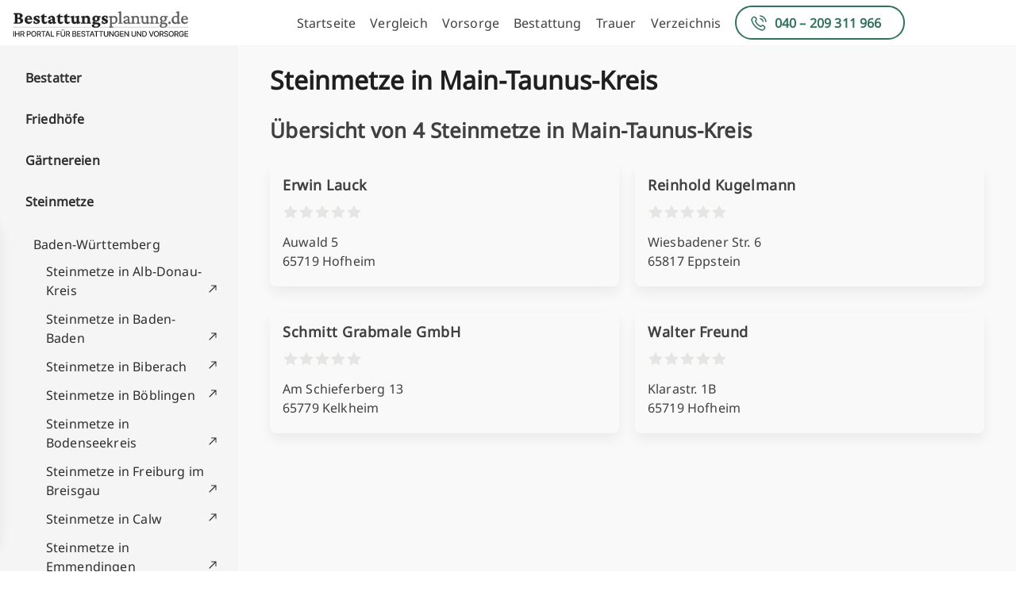

--- FILE ---
content_type: text/html; charset=UTF-8
request_url: http://staging.bestattungssuche.de/verzeichnis/steinmetze-in-main-taunus-kreis/
body_size: 61856
content:
<!doctype html>
<html lang="en-US">
<head>
	<meta charset="UTF-8">
	<meta name="viewport" content="width=device-width, initial-scale=1">
	<link rel="profile" href="https://gmpg.org/xfn/11">
	<meta name='robots' content='noindex, nofollow' />

	<!-- This site is optimized with the Yoast SEO plugin v21.7 - https://yoast.com/wordpress/plugins/seo/ -->
	<title>Steinmetze in Main-Taunus-Kreis</title>
	<meta property="og:locale" content="en_US" />
	<meta property="og:type" content="article" />
	<meta property="og:title" content="Steinmetze in Main-Taunus-Kreis" />
	<meta property="og:url" content="http://staging.bestattungssuche.de/verzeichnis/steinmetze-in-main-taunus-kreis/" />
	<meta property="og:site_name" content="Bestattungsplanung.de" />
	<meta name="twitter:card" content="summary_large_image" />
	<script type="application/ld+json" class="yoast-schema-graph">{"@context":"https://schema.org","@graph":[{"@type":"WebPage","@id":"http://staging.bestattungssuche.de/verzeichnis/steinmetze-in-main-taunus-kreis/","url":"http://staging.bestattungssuche.de/verzeichnis/steinmetze-in-main-taunus-kreis/","name":"Steinmetze in Main-Taunus-Kreis","isPartOf":{"@id":"http://staging.bestattungssuche.de/#website"},"datePublished":"2024-01-13T12:29:10+00:00","dateModified":"2024-01-13T12:29:10+00:00","breadcrumb":{"@id":"http://staging.bestattungssuche.de/verzeichnis/steinmetze-in-main-taunus-kreis/#breadcrumb"},"inLanguage":"en-US","potentialAction":[{"@type":"ReadAction","target":["http://staging.bestattungssuche.de/verzeichnis/steinmetze-in-main-taunus-kreis/"]}]},{"@type":"BreadcrumbList","@id":"http://staging.bestattungssuche.de/verzeichnis/steinmetze-in-main-taunus-kreis/#breadcrumb","itemListElement":[{"@type":"ListItem","position":1,"name":"Home","item":"http://staging.bestattungssuche.de/"},{"@type":"ListItem","position":2,"name":"Company directories","item":"http://staging.bestattungssuche.de/verzeichnis/"},{"@type":"ListItem","position":3,"name":"Steinmetze in Main-Taunus-Kreis"}]},{"@type":"WebSite","@id":"http://staging.bestattungssuche.de/#website","url":"http://staging.bestattungssuche.de/","name":"Bestattungsplanung.de","description":"","publisher":{"@id":"http://staging.bestattungssuche.de/#organization"},"potentialAction":[{"@type":"SearchAction","target":{"@type":"EntryPoint","urlTemplate":"http://staging.bestattungssuche.de/?s={search_term_string}"},"query-input":"required name=search_term_string"}],"inLanguage":"en-US"},{"@type":"Organization","@id":"http://staging.bestattungssuche.de/#organization","name":"Bestattungsplanung.de","url":"http://staging.bestattungssuche.de/","logo":{"@type":"ImageObject","inLanguage":"en-US","@id":"http://staging.bestattungssuche.de/#/schema/logo/image/","url":"http://staging.bestattungssuche.de/wp-content/uploads/2023/11/B-Planung-Logo.png","contentUrl":"http://staging.bestattungssuche.de/wp-content/uploads/2023/11/B-Planung-Logo.png","width":234,"height":40,"caption":"Bestattungsplanung.de"},"image":{"@id":"http://staging.bestattungssuche.de/#/schema/logo/image/"}}]}</script>
	<!-- / Yoast SEO plugin. -->


<link rel="alternate" type="application/rss+xml" title="Bestattungsplanung.de &raquo; Feed" href="http://staging.bestattungssuche.de/feed/" />
<link rel="alternate" type="application/rss+xml" title="Bestattungsplanung.de &raquo; Comments Feed" href="http://staging.bestattungssuche.de/comments/feed/" />
<script>
window._wpemojiSettings = {"baseUrl":"https:\/\/s.w.org\/images\/core\/emoji\/14.0.0\/72x72\/","ext":".png","svgUrl":"https:\/\/s.w.org\/images\/core\/emoji\/14.0.0\/svg\/","svgExt":".svg","source":{"concatemoji":"http:\/\/staging.bestattungssuche.de\/wp-includes\/js\/wp-emoji-release.min.js?ver=6.3.1"}};
/*! This file is auto-generated */
!function(i,n){var o,s,e;function c(e){try{var t={supportTests:e,timestamp:(new Date).valueOf()};sessionStorage.setItem(o,JSON.stringify(t))}catch(e){}}function p(e,t,n){e.clearRect(0,0,e.canvas.width,e.canvas.height),e.fillText(t,0,0);var t=new Uint32Array(e.getImageData(0,0,e.canvas.width,e.canvas.height).data),r=(e.clearRect(0,0,e.canvas.width,e.canvas.height),e.fillText(n,0,0),new Uint32Array(e.getImageData(0,0,e.canvas.width,e.canvas.height).data));return t.every(function(e,t){return e===r[t]})}function u(e,t,n){switch(t){case"flag":return n(e,"\ud83c\udff3\ufe0f\u200d\u26a7\ufe0f","\ud83c\udff3\ufe0f\u200b\u26a7\ufe0f")?!1:!n(e,"\ud83c\uddfa\ud83c\uddf3","\ud83c\uddfa\u200b\ud83c\uddf3")&&!n(e,"\ud83c\udff4\udb40\udc67\udb40\udc62\udb40\udc65\udb40\udc6e\udb40\udc67\udb40\udc7f","\ud83c\udff4\u200b\udb40\udc67\u200b\udb40\udc62\u200b\udb40\udc65\u200b\udb40\udc6e\u200b\udb40\udc67\u200b\udb40\udc7f");case"emoji":return!n(e,"\ud83e\udef1\ud83c\udffb\u200d\ud83e\udef2\ud83c\udfff","\ud83e\udef1\ud83c\udffb\u200b\ud83e\udef2\ud83c\udfff")}return!1}function f(e,t,n){var r="undefined"!=typeof WorkerGlobalScope&&self instanceof WorkerGlobalScope?new OffscreenCanvas(300,150):i.createElement("canvas"),a=r.getContext("2d",{willReadFrequently:!0}),o=(a.textBaseline="top",a.font="600 32px Arial",{});return e.forEach(function(e){o[e]=t(a,e,n)}),o}function t(e){var t=i.createElement("script");t.src=e,t.defer=!0,i.head.appendChild(t)}"undefined"!=typeof Promise&&(o="wpEmojiSettingsSupports",s=["flag","emoji"],n.supports={everything:!0,everythingExceptFlag:!0},e=new Promise(function(e){i.addEventListener("DOMContentLoaded",e,{once:!0})}),new Promise(function(t){var n=function(){try{var e=JSON.parse(sessionStorage.getItem(o));if("object"==typeof e&&"number"==typeof e.timestamp&&(new Date).valueOf()<e.timestamp+604800&&"object"==typeof e.supportTests)return e.supportTests}catch(e){}return null}();if(!n){if("undefined"!=typeof Worker&&"undefined"!=typeof OffscreenCanvas&&"undefined"!=typeof URL&&URL.createObjectURL&&"undefined"!=typeof Blob)try{var e="postMessage("+f.toString()+"("+[JSON.stringify(s),u.toString(),p.toString()].join(",")+"));",r=new Blob([e],{type:"text/javascript"}),a=new Worker(URL.createObjectURL(r),{name:"wpTestEmojiSupports"});return void(a.onmessage=function(e){c(n=e.data),a.terminate(),t(n)})}catch(e){}c(n=f(s,u,p))}t(n)}).then(function(e){for(var t in e)n.supports[t]=e[t],n.supports.everything=n.supports.everything&&n.supports[t],"flag"!==t&&(n.supports.everythingExceptFlag=n.supports.everythingExceptFlag&&n.supports[t]);n.supports.everythingExceptFlag=n.supports.everythingExceptFlag&&!n.supports.flag,n.DOMReady=!1,n.readyCallback=function(){n.DOMReady=!0}}).then(function(){return e}).then(function(){var e;n.supports.everything||(n.readyCallback(),(e=n.source||{}).concatemoji?t(e.concatemoji):e.wpemoji&&e.twemoji&&(t(e.twemoji),t(e.wpemoji)))}))}((window,document),window._wpemojiSettings);
</script>
<style>
img.wp-smiley,
img.emoji {
	display: inline !important;
	border: none !important;
	box-shadow: none !important;
	height: 1em !important;
	width: 1em !important;
	margin: 0 0.07em !important;
	vertical-align: -0.1em !important;
	background: none !important;
	padding: 0 !important;
}
</style>
	<link rel='stylesheet' id='wp-block-library-css' href='http://staging.bestattungssuche.de/wp-includes/css/dist/block-library/style.min.css?ver=6.3.1' media='all' />
<style id='global-styles-inline-css'>
body{--wp--preset--color--black: #000000;--wp--preset--color--cyan-bluish-gray: #abb8c3;--wp--preset--color--white: #ffffff;--wp--preset--color--pale-pink: #f78da7;--wp--preset--color--vivid-red: #cf2e2e;--wp--preset--color--luminous-vivid-orange: #ff6900;--wp--preset--color--luminous-vivid-amber: #fcb900;--wp--preset--color--light-green-cyan: #7bdcb5;--wp--preset--color--vivid-green-cyan: #00d084;--wp--preset--color--pale-cyan-blue: #8ed1fc;--wp--preset--color--vivid-cyan-blue: #0693e3;--wp--preset--color--vivid-purple: #9b51e0;--wp--preset--color--background: #ffffff;--wp--preset--color--foreground: #404040;--wp--preset--color--primary: #b91c1c;--wp--preset--color--secondary: #15803d;--wp--preset--color--tertiary: #0369a1;--wp--preset--gradient--vivid-cyan-blue-to-vivid-purple: linear-gradient(135deg,rgba(6,147,227,1) 0%,rgb(155,81,224) 100%);--wp--preset--gradient--light-green-cyan-to-vivid-green-cyan: linear-gradient(135deg,rgb(122,220,180) 0%,rgb(0,208,130) 100%);--wp--preset--gradient--luminous-vivid-amber-to-luminous-vivid-orange: linear-gradient(135deg,rgba(252,185,0,1) 0%,rgba(255,105,0,1) 100%);--wp--preset--gradient--luminous-vivid-orange-to-vivid-red: linear-gradient(135deg,rgba(255,105,0,1) 0%,rgb(207,46,46) 100%);--wp--preset--gradient--very-light-gray-to-cyan-bluish-gray: linear-gradient(135deg,rgb(238,238,238) 0%,rgb(169,184,195) 100%);--wp--preset--gradient--cool-to-warm-spectrum: linear-gradient(135deg,rgb(74,234,220) 0%,rgb(151,120,209) 20%,rgb(207,42,186) 40%,rgb(238,44,130) 60%,rgb(251,105,98) 80%,rgb(254,248,76) 100%);--wp--preset--gradient--blush-light-purple: linear-gradient(135deg,rgb(255,206,236) 0%,rgb(152,150,240) 100%);--wp--preset--gradient--blush-bordeaux: linear-gradient(135deg,rgb(254,205,165) 0%,rgb(254,45,45) 50%,rgb(107,0,62) 100%);--wp--preset--gradient--luminous-dusk: linear-gradient(135deg,rgb(255,203,112) 0%,rgb(199,81,192) 50%,rgb(65,88,208) 100%);--wp--preset--gradient--pale-ocean: linear-gradient(135deg,rgb(255,245,203) 0%,rgb(182,227,212) 50%,rgb(51,167,181) 100%);--wp--preset--gradient--electric-grass: linear-gradient(135deg,rgb(202,248,128) 0%,rgb(113,206,126) 100%);--wp--preset--gradient--midnight: linear-gradient(135deg,rgb(2,3,129) 0%,rgb(40,116,252) 100%);--wp--preset--font-size--small: 13px;--wp--preset--font-size--medium: 20px;--wp--preset--font-size--large: 36px;--wp--preset--font-size--x-large: 42px;--wp--preset--spacing--20: 0.44rem;--wp--preset--spacing--30: 0.67rem;--wp--preset--spacing--40: 1rem;--wp--preset--spacing--50: 1.5rem;--wp--preset--spacing--60: 2.25rem;--wp--preset--spacing--70: 3.38rem;--wp--preset--spacing--80: 5.06rem;--wp--preset--shadow--natural: 6px 6px 9px rgba(0, 0, 0, 0.2);--wp--preset--shadow--deep: 12px 12px 50px rgba(0, 0, 0, 0.4);--wp--preset--shadow--sharp: 6px 6px 0px rgba(0, 0, 0, 0.2);--wp--preset--shadow--outlined: 6px 6px 0px -3px rgba(255, 255, 255, 1), 6px 6px rgba(0, 0, 0, 1);--wp--preset--shadow--crisp: 6px 6px 0px rgba(0, 0, 0, 1);}body { margin: 0;--wp--style--global--content-size: 40rem;--wp--style--global--wide-size: 60rem; }.wp-site-blocks > .alignleft { float: left; margin-right: 2em; }.wp-site-blocks > .alignright { float: right; margin-left: 2em; }.wp-site-blocks > .aligncenter { justify-content: center; margin-left: auto; margin-right: auto; }:where(.is-layout-flex){gap: 0.5em;}:where(.is-layout-grid){gap: 0.5em;}body .is-layout-flow > .alignleft{float: left;margin-inline-start: 0;margin-inline-end: 2em;}body .is-layout-flow > .alignright{float: right;margin-inline-start: 2em;margin-inline-end: 0;}body .is-layout-flow > .aligncenter{margin-left: auto !important;margin-right: auto !important;}body .is-layout-constrained > .alignleft{float: left;margin-inline-start: 0;margin-inline-end: 2em;}body .is-layout-constrained > .alignright{float: right;margin-inline-start: 2em;margin-inline-end: 0;}body .is-layout-constrained > .aligncenter{margin-left: auto !important;margin-right: auto !important;}body .is-layout-constrained > :where(:not(.alignleft):not(.alignright):not(.alignfull)){max-width: var(--wp--style--global--content-size);margin-left: auto !important;margin-right: auto !important;}body .is-layout-constrained > .alignwide{max-width: var(--wp--style--global--wide-size);}body .is-layout-flex{display: flex;}body .is-layout-flex{flex-wrap: wrap;align-items: center;}body .is-layout-flex > *{margin: 0;}body .is-layout-grid{display: grid;}body .is-layout-grid > *{margin: 0;}body{padding-top: 0px;padding-right: 0px;padding-bottom: 0px;padding-left: 0px;}a:where(:not(.wp-element-button)){text-decoration: underline;}.wp-element-button, .wp-block-button__link{background-color: #32373c;border-width: 0;color: #fff;font-family: inherit;font-size: inherit;line-height: inherit;padding: calc(0.667em + 2px) calc(1.333em + 2px);text-decoration: none;}.has-black-color{color: var(--wp--preset--color--black) !important;}.has-cyan-bluish-gray-color{color: var(--wp--preset--color--cyan-bluish-gray) !important;}.has-white-color{color: var(--wp--preset--color--white) !important;}.has-pale-pink-color{color: var(--wp--preset--color--pale-pink) !important;}.has-vivid-red-color{color: var(--wp--preset--color--vivid-red) !important;}.has-luminous-vivid-orange-color{color: var(--wp--preset--color--luminous-vivid-orange) !important;}.has-luminous-vivid-amber-color{color: var(--wp--preset--color--luminous-vivid-amber) !important;}.has-light-green-cyan-color{color: var(--wp--preset--color--light-green-cyan) !important;}.has-vivid-green-cyan-color{color: var(--wp--preset--color--vivid-green-cyan) !important;}.has-pale-cyan-blue-color{color: var(--wp--preset--color--pale-cyan-blue) !important;}.has-vivid-cyan-blue-color{color: var(--wp--preset--color--vivid-cyan-blue) !important;}.has-vivid-purple-color{color: var(--wp--preset--color--vivid-purple) !important;}.has-background-color{color: var(--wp--preset--color--background) !important;}.has-foreground-color{color: var(--wp--preset--color--foreground) !important;}.has-primary-color{color: var(--wp--preset--color--primary) !important;}.has-secondary-color{color: var(--wp--preset--color--secondary) !important;}.has-tertiary-color{color: var(--wp--preset--color--tertiary) !important;}.has-black-background-color{background-color: var(--wp--preset--color--black) !important;}.has-cyan-bluish-gray-background-color{background-color: var(--wp--preset--color--cyan-bluish-gray) !important;}.has-white-background-color{background-color: var(--wp--preset--color--white) !important;}.has-pale-pink-background-color{background-color: var(--wp--preset--color--pale-pink) !important;}.has-vivid-red-background-color{background-color: var(--wp--preset--color--vivid-red) !important;}.has-luminous-vivid-orange-background-color{background-color: var(--wp--preset--color--luminous-vivid-orange) !important;}.has-luminous-vivid-amber-background-color{background-color: var(--wp--preset--color--luminous-vivid-amber) !important;}.has-light-green-cyan-background-color{background-color: var(--wp--preset--color--light-green-cyan) !important;}.has-vivid-green-cyan-background-color{background-color: var(--wp--preset--color--vivid-green-cyan) !important;}.has-pale-cyan-blue-background-color{background-color: var(--wp--preset--color--pale-cyan-blue) !important;}.has-vivid-cyan-blue-background-color{background-color: var(--wp--preset--color--vivid-cyan-blue) !important;}.has-vivid-purple-background-color{background-color: var(--wp--preset--color--vivid-purple) !important;}.has-background-background-color{background-color: var(--wp--preset--color--background) !important;}.has-foreground-background-color{background-color: var(--wp--preset--color--foreground) !important;}.has-primary-background-color{background-color: var(--wp--preset--color--primary) !important;}.has-secondary-background-color{background-color: var(--wp--preset--color--secondary) !important;}.has-tertiary-background-color{background-color: var(--wp--preset--color--tertiary) !important;}.has-black-border-color{border-color: var(--wp--preset--color--black) !important;}.has-cyan-bluish-gray-border-color{border-color: var(--wp--preset--color--cyan-bluish-gray) !important;}.has-white-border-color{border-color: var(--wp--preset--color--white) !important;}.has-pale-pink-border-color{border-color: var(--wp--preset--color--pale-pink) !important;}.has-vivid-red-border-color{border-color: var(--wp--preset--color--vivid-red) !important;}.has-luminous-vivid-orange-border-color{border-color: var(--wp--preset--color--luminous-vivid-orange) !important;}.has-luminous-vivid-amber-border-color{border-color: var(--wp--preset--color--luminous-vivid-amber) !important;}.has-light-green-cyan-border-color{border-color: var(--wp--preset--color--light-green-cyan) !important;}.has-vivid-green-cyan-border-color{border-color: var(--wp--preset--color--vivid-green-cyan) !important;}.has-pale-cyan-blue-border-color{border-color: var(--wp--preset--color--pale-cyan-blue) !important;}.has-vivid-cyan-blue-border-color{border-color: var(--wp--preset--color--vivid-cyan-blue) !important;}.has-vivid-purple-border-color{border-color: var(--wp--preset--color--vivid-purple) !important;}.has-background-border-color{border-color: var(--wp--preset--color--background) !important;}.has-foreground-border-color{border-color: var(--wp--preset--color--foreground) !important;}.has-primary-border-color{border-color: var(--wp--preset--color--primary) !important;}.has-secondary-border-color{border-color: var(--wp--preset--color--secondary) !important;}.has-tertiary-border-color{border-color: var(--wp--preset--color--tertiary) !important;}.has-vivid-cyan-blue-to-vivid-purple-gradient-background{background: var(--wp--preset--gradient--vivid-cyan-blue-to-vivid-purple) !important;}.has-light-green-cyan-to-vivid-green-cyan-gradient-background{background: var(--wp--preset--gradient--light-green-cyan-to-vivid-green-cyan) !important;}.has-luminous-vivid-amber-to-luminous-vivid-orange-gradient-background{background: var(--wp--preset--gradient--luminous-vivid-amber-to-luminous-vivid-orange) !important;}.has-luminous-vivid-orange-to-vivid-red-gradient-background{background: var(--wp--preset--gradient--luminous-vivid-orange-to-vivid-red) !important;}.has-very-light-gray-to-cyan-bluish-gray-gradient-background{background: var(--wp--preset--gradient--very-light-gray-to-cyan-bluish-gray) !important;}.has-cool-to-warm-spectrum-gradient-background{background: var(--wp--preset--gradient--cool-to-warm-spectrum) !important;}.has-blush-light-purple-gradient-background{background: var(--wp--preset--gradient--blush-light-purple) !important;}.has-blush-bordeaux-gradient-background{background: var(--wp--preset--gradient--blush-bordeaux) !important;}.has-luminous-dusk-gradient-background{background: var(--wp--preset--gradient--luminous-dusk) !important;}.has-pale-ocean-gradient-background{background: var(--wp--preset--gradient--pale-ocean) !important;}.has-electric-grass-gradient-background{background: var(--wp--preset--gradient--electric-grass) !important;}.has-midnight-gradient-background{background: var(--wp--preset--gradient--midnight) !important;}.has-small-font-size{font-size: var(--wp--preset--font-size--small) !important;}.has-medium-font-size{font-size: var(--wp--preset--font-size--medium) !important;}.has-large-font-size{font-size: var(--wp--preset--font-size--large) !important;}.has-x-large-font-size{font-size: var(--wp--preset--font-size--x-large) !important;}
.wp-block-navigation a:where(:not(.wp-element-button)){color: inherit;}
:where(.wp-block-post-template.is-layout-flex){gap: 1.25em;}:where(.wp-block-post-template.is-layout-grid){gap: 1.25em;}
:where(.wp-block-columns.is-layout-flex){gap: 2em;}:where(.wp-block-columns.is-layout-grid){gap: 2em;}
.wp-block-pullquote{font-size: 1.5em;line-height: 1.6;}
</style>
<link rel='stylesheet' id='gbvp-funnel-css' href='http://staging.bestattungssuche.de/wp-content/plugins/gbvp-funnel/assets/gbvp-funnel.css?ver=1' media='all' />
<link rel='stylesheet' id='gbvptw-style-css' href='http://staging.bestattungssuche.de/wp-content/themes/gbvptw/style.css?ver=s427yf' media='all' />
<script src='http://staging.bestattungssuche.de/wp-includes/js/jquery/jquery.min.js?ver=3.7.0' id='jquery-core-js'></script>
<script src='http://staging.bestattungssuche.de/wp-includes/js/jquery/jquery-migrate.min.js?ver=3.4.1' id='jquery-migrate-js'></script>
<link rel="https://api.w.org/" href="http://staging.bestattungssuche.de/wp-json/" /><link rel="alternate" type="application/json" href="http://staging.bestattungssuche.de/wp-json/wp/v2/gbvp_directory/5557" /><link rel="EditURI" type="application/rsd+xml" title="RSD" href="http://staging.bestattungssuche.de/xmlrpc.php?rsd" />
<meta name="generator" content="WordPress 6.3.1" />
<link rel='shortlink' href='http://staging.bestattungssuche.de/?p=5557' />
<link rel="alternate" type="application/json+oembed" href="http://staging.bestattungssuche.de/wp-json/oembed/1.0/embed?url=http%3A%2F%2Fstaging.bestattungssuche.de%2Fverzeichnis%2Fsteinmetze-in-main-taunus-kreis%2F" />
<link rel="alternate" type="text/xml+oembed" href="http://staging.bestattungssuche.de/wp-json/oembed/1.0/embed?url=http%3A%2F%2Fstaging.bestattungssuche.de%2Fverzeichnis%2Fsteinmetze-in-main-taunus-kreis%2F&#038;format=xml" />

<script src='//staging.bestattungssuche.de/wp-content/uploads/custom-css-js/309.js?v=1514'></script>

<link rel='stylesheet' id='308-css' href='//staging.bestattungssuche.de/wp-content/uploads/custom-css-js/308.css?v=9954' media='all' />
<link rel="icon" href="http://staging.bestattungssuche.de/wp-content/uploads/2023/12/favicon.png" sizes="32x32" />
<link rel="icon" href="http://staging.bestattungssuche.de/wp-content/uploads/2023/12/favicon.png" sizes="192x192" />
<link rel="apple-touch-icon" href="http://staging.bestattungssuche.de/wp-content/uploads/2023/12/favicon.png" />
<meta name="msapplication-TileImage" content="http://staging.bestattungssuche.de/wp-content/uploads/2023/12/favicon.png" />
</head>

<body class="gbvp_directory-template-default single single-gbvp_directory postid-5557 wp-embed-responsive">


<div id="page">
	<a href="#content" class="sr-only">Skip to content</a>

	
<header id="masthead" class="flex relative justify-between items-center w-full">

	<div>
			</div>
	<div class="logo-container">
		<a href="/" class="logo-link">
			<img src="/wp-content/themes/gbvptw/assets/logo-bplanung.svg" alt="Logo" width="234" height="38">
		</a>
    </div>
	<div class="logo-container mobile">
		<a href="/" class="logo-link">
			<img src="/wp-content/themes/gbvptw/assets/logo-bplanung-mobile.svg" alt="Logo" width="100%" height="auto">
		</a>
    </div>
	<div class="menu-toogle-block">
	    <img class="ekomi mobile" src="/wp-content/themes/gbvptw/assets/bewerted-mobile.png" alt="ekomi">
		<img class="ekomi mobile" src="/wp-content/themes/gbvptw/assets/ekomi-mobile.png" alt="ekomi">
		<button id="menuToggle" class="menu-mobile">
			<img src="/wp-content/themes/gbvptw/assets/menu-mobile.svg" alt="Menu">
		</button>
	</div>
	<nav id="site-navigation" aria-label="Main Navigation">

		<div class="menu-main-menu-container"><ul id="primary-menu" class="menu" aria-label="submenu"><li id="menu-item-425" class="menu-item menu-item-type-post_type menu-item-object-page menu-item-home menu-item-425"><a href="http://staging.bestattungssuche.de/">Startseite</a></li>
<li id="menu-item-7752" class="menu-item menu-item-type-post_type menu-item-object-page menu-item-7752"><a href="http://staging.bestattungssuche.de/vergleich-anfrage/">Vergleich</a></li>
<li id="menu-item-1455" class="menu-item menu-item-type-post_type menu-item-object-page menu-item-1455"><a href="http://staging.bestattungssuche.de/vorsorge/">Vorsorge</a></li>
<li id="menu-item-789" class="menu-item menu-item-type-post_type menu-item-object-page menu-item-789"><a href="http://staging.bestattungssuche.de/bestattung/">Bestattung</a></li>
<li id="menu-item-1234" class="menu-item menu-item-type-post_type menu-item-object-page menu-item-1234"><a href="http://staging.bestattungssuche.de/trauer/">Trauer</a></li>
<li id="menu-item-2707" class="menu-item menu-item-type-post_type menu-item-object-page menu-item-2707"><a href="http://staging.bestattungssuche.de/verzeichnis-main/">Verzeichnis</a></li>
<li id="menu-item-22" class="phone desktop-menu menu-item menu-item-type-custom menu-item-object-custom menu-item-22"><a href="tel://040209311966">040 &#8211; 209 311 966</a></li>
</ul></div>	</nav><!-- #site-navigation -->
	<nav id="site-navigation-mobile">
	<div class="mobile-main-menu">
		<div class="search-container">
			<form id="searchForm">
				<input type="text" id="searchField" placeholder="Suchen">
				<button type="submit"><img src="/wp-content/themes/gbvptw/assets/search-icon.svg" alt="Suchen"></button>
			</form>
		</div>
	    <div class="main-menu-mobile">
		<div class="menu-main-menu-container"><ul id="primary-menu" class="menu" aria-label="submenu"><li class="menu-item menu-item-type-post_type menu-item-object-page menu-item-home menu-item-425"><a href="http://staging.bestattungssuche.de/">Startseite</a></li>
<li class="menu-item menu-item-type-post_type menu-item-object-page menu-item-7752"><a href="http://staging.bestattungssuche.de/vergleich-anfrage/">Vergleich</a></li>
<li class="menu-item menu-item-type-post_type menu-item-object-page menu-item-1455"><a href="http://staging.bestattungssuche.de/vorsorge/">Vorsorge</a></li>
<li class="menu-item menu-item-type-post_type menu-item-object-page menu-item-789"><a href="http://staging.bestattungssuche.de/bestattung/">Bestattung</a></li>
<li class="menu-item menu-item-type-post_type menu-item-object-page menu-item-1234"><a href="http://staging.bestattungssuche.de/trauer/">Trauer</a></li>
<li class="menu-item menu-item-type-post_type menu-item-object-page menu-item-2707"><a href="http://staging.bestattungssuche.de/verzeichnis-main/">Verzeichnis</a></li>
<li class="phone desktop-menu menu-item menu-item-type-custom menu-item-object-custom menu-item-22"><a href="tel://040209311966">040 &#8211; 209 311 966</a></li>
</ul></div>		</div>
		<div class="side-menu-mobile">
       <div class="menu-verzeichnis-bestatter-container"><ul id="side-menu" class="menu" aria-label="submenu"><li id="menu-item-6941" class="menu-item menu-item-type-post_type menu-item-object-gbvp_directory menu-item-has-children menu-item-6941"><a href="http://staging.bestattungssuche.de/verzeichnis/bestatter/">Bestatter</a>
<ul class="sub-menu">
	<li id="menu-item-6942" class="menu-item menu-item-type-post_type menu-item-object-gbvp_directory menu-item-has-children menu-item-6942"><a href="http://staging.bestattungssuche.de/verzeichnis/bestatter-in-baden-wuerttemberg/">Baden-Württemberg</a>
	<ul class="sub-menu">
		<li id="menu-item-6945" class="menu-item menu-item-type-post_type menu-item-object-gbvp_directory menu-item-6945"><a href="http://staging.bestattungssuche.de/verzeichnis/bestatter-in-alb-donau-kreis/">Bestatter in Alb-Donau-Kreis</a></li>
		<li id="menu-item-6946" class="menu-item menu-item-type-post_type menu-item-object-gbvp_directory menu-item-6946"><a href="http://staging.bestattungssuche.de/verzeichnis/bestatter-in-baden-baden/">Bestatter in Baden-Baden</a></li>
		<li id="menu-item-6947" class="menu-item menu-item-type-post_type menu-item-object-gbvp_directory menu-item-6947"><a href="http://staging.bestattungssuche.de/verzeichnis/bestatter-in-biberach/">Bestatter in Biberach</a></li>
		<li id="menu-item-6948" class="menu-item menu-item-type-post_type menu-item-object-gbvp_directory menu-item-6948"><a href="http://staging.bestattungssuche.de/verzeichnis/bestatter-in-boeblingen/">Bestatter in Böblingen</a></li>
		<li id="menu-item-6949" class="menu-item menu-item-type-post_type menu-item-object-gbvp_directory menu-item-6949"><a href="http://staging.bestattungssuche.de/verzeichnis/bestatter-in-bodenseekreis/">Bestatter in Bodenseekreis</a></li>
		<li id="menu-item-6950" class="menu-item menu-item-type-post_type menu-item-object-gbvp_directory menu-item-6950"><a href="http://staging.bestattungssuche.de/verzeichnis/bestatter-in-breisgau-hochschwarzwald/">Bestatter in Breisgau-Hochschwarzwald</a></li>
		<li id="menu-item-6951" class="menu-item menu-item-type-post_type menu-item-object-gbvp_directory menu-item-6951"><a href="http://staging.bestattungssuche.de/verzeichnis/bestatter-in-calw/">Bestatter in Calw</a></li>
		<li id="menu-item-6952" class="menu-item menu-item-type-post_type menu-item-object-gbvp_directory menu-item-6952"><a href="http://staging.bestattungssuche.de/verzeichnis/bestatter-in-emmendingen/">Bestatter in Emmendingen</a></li>
		<li id="menu-item-6953" class="menu-item menu-item-type-post_type menu-item-object-gbvp_directory menu-item-6953"><a href="http://staging.bestattungssuche.de/verzeichnis/bestatter-in-enzkreis/">Bestatter in Enzkreis</a></li>
		<li id="menu-item-6954" class="menu-item menu-item-type-post_type menu-item-object-gbvp_directory menu-item-6954"><a href="http://staging.bestattungssuche.de/verzeichnis/bestatter-in-esslingen/">Bestatter in Esslingen</a></li>
		<li id="menu-item-6955" class="menu-item menu-item-type-post_type menu-item-object-gbvp_directory menu-item-6955"><a href="http://staging.bestattungssuche.de/verzeichnis/bestatter-in-freiburg/">Bestatter und Bestattungen in Freiburg</a></li>
		<li id="menu-item-6956" class="menu-item menu-item-type-post_type menu-item-object-gbvp_directory menu-item-6956"><a href="http://staging.bestattungssuche.de/verzeichnis/bestatter-in-freudenstadt/">Bestatter in Freudenstadt</a></li>
		<li id="menu-item-6957" class="menu-item menu-item-type-post_type menu-item-object-gbvp_directory menu-item-6957"><a href="http://staging.bestattungssuche.de/verzeichnis/bestatter-in-goeppingen/">Bestatter in Göppingen</a></li>
		<li id="menu-item-6958" class="menu-item menu-item-type-post_type menu-item-object-gbvp_directory menu-item-6958"><a href="http://staging.bestattungssuche.de/verzeichnis/bestatter-in-heidelberg/">Bestatter in Heidelberg</a></li>
		<li id="menu-item-6959" class="menu-item menu-item-type-post_type menu-item-object-gbvp_directory menu-item-6959"><a href="http://staging.bestattungssuche.de/verzeichnis/bestatter-in-heidenheim/">Bestatter in Heidenheim</a></li>
		<li id="menu-item-6960" class="menu-item menu-item-type-post_type menu-item-object-gbvp_directory menu-item-6960"><a href="http://staging.bestattungssuche.de/verzeichnis/bestatter-in-hohenlohekreis/">Bestatter in Hohenlohekreis</a></li>
		<li id="menu-item-6961" class="menu-item menu-item-type-post_type menu-item-object-gbvp_directory menu-item-6961"><a href="http://staging.bestattungssuche.de/verzeichnis/bestatter-in-karlsruhe/">Bestatter in Karlsruhe</a></li>
		<li id="menu-item-6962" class="menu-item menu-item-type-post_type menu-item-object-gbvp_directory menu-item-6962"><a href="http://staging.bestattungssuche.de/verzeichnis/bestatter-in-konstanz/">Bestatter in Konstanz</a></li>
		<li id="menu-item-6963" class="menu-item menu-item-type-post_type menu-item-object-gbvp_directory menu-item-6963"><a href="http://staging.bestattungssuche.de/verzeichnis/bestatter-in-loerrach/">Bestatter in Lörrach</a></li>
		<li id="menu-item-6964" class="menu-item menu-item-type-post_type menu-item-object-gbvp_directory menu-item-6964"><a href="http://staging.bestattungssuche.de/verzeichnis/bestatter-in-ludwigsburg/">Bestatter in Ludwigsburg</a></li>
		<li id="menu-item-6965" class="menu-item menu-item-type-post_type menu-item-object-gbvp_directory menu-item-6965"><a href="http://staging.bestattungssuche.de/verzeichnis/bestatter-in-main-tauber-kreis/">Bestatter in Main-Tauber-Kreis</a></li>
		<li id="menu-item-7067" class="menu-item menu-item-type-post_type menu-item-object-gbvp_directory menu-item-7067"><a href="http://staging.bestattungssuche.de/verzeichnis/bestatter-in-mannheim/">Bestatter in Mannheim</a></li>
		<li id="menu-item-6967" class="menu-item menu-item-type-post_type menu-item-object-gbvp_directory menu-item-6967"><a href="http://staging.bestattungssuche.de/verzeichnis/bestatter-in-neckar-odenwald-kreis/">Bestatter in Neckar-Odenwald-Kreis</a></li>
		<li id="menu-item-6968" class="menu-item menu-item-type-post_type menu-item-object-gbvp_directory menu-item-6968"><a href="http://staging.bestattungssuche.de/verzeichnis/bestatter-in-ortenaukreis/">Bestatter in Ortenaukreis</a></li>
		<li id="menu-item-6969" class="menu-item menu-item-type-post_type menu-item-object-gbvp_directory menu-item-6969"><a href="http://staging.bestattungssuche.de/verzeichnis/bestatter-in-ostalbkreis/">Bestatter in Ostalbkreis</a></li>
		<li id="menu-item-6970" class="menu-item menu-item-type-post_type menu-item-object-gbvp_directory menu-item-6970"><a href="http://staging.bestattungssuche.de/verzeichnis/bestatter-in-pforzheim/">Bestatter in Pforzheim</a></li>
		<li id="menu-item-6971" class="menu-item menu-item-type-post_type menu-item-object-gbvp_directory menu-item-6971"><a href="http://staging.bestattungssuche.de/verzeichnis/bestatter-in-rastatt/">Bestatter in Rastatt</a></li>
		<li id="menu-item-6972" class="menu-item menu-item-type-post_type menu-item-object-gbvp_directory menu-item-6972"><a href="http://staging.bestattungssuche.de/verzeichnis/bestatter-in-ravensburg/">Bestatter in Ravensburg</a></li>
		<li id="menu-item-6973" class="menu-item menu-item-type-post_type menu-item-object-gbvp_directory menu-item-6973"><a href="http://staging.bestattungssuche.de/verzeichnis/bestatter-in-rems-murr-kreis/">Bestatter in Rems-Murr-Kreis</a></li>
		<li id="menu-item-6974" class="menu-item menu-item-type-post_type menu-item-object-gbvp_directory menu-item-6974"><a href="http://staging.bestattungssuche.de/verzeichnis/bestatter-in-reutlingen/">Bestatter in Reutlingen</a></li>
		<li id="menu-item-6975" class="menu-item menu-item-type-post_type menu-item-object-gbvp_directory menu-item-6975"><a href="http://staging.bestattungssuche.de/verzeichnis/bestatter-in-rhein-neckar-kreis/">Bestatter in Rhein-Neckar-Kreis</a></li>
		<li id="menu-item-6976" class="menu-item menu-item-type-post_type menu-item-object-gbvp_directory menu-item-6976"><a href="http://staging.bestattungssuche.de/verzeichnis/steinmetze-in-rottweil/">Steinmetze in Rottweil</a></li>
		<li id="menu-item-6977" class="menu-item menu-item-type-post_type menu-item-object-gbvp_directory menu-item-6977"><a href="http://staging.bestattungssuche.de/verzeichnis/bestatter-in-schwaebisch-hall/">Bestatter in Schwäbisch Hall</a></li>
		<li id="menu-item-6978" class="menu-item menu-item-type-post_type menu-item-object-gbvp_directory menu-item-6978"><a href="http://staging.bestattungssuche.de/verzeichnis/bestatter-in-schwarzwald-baar-kreis/">Bestatter in Schwarzwald-Baar-Kreis</a></li>
		<li id="menu-item-6979" class="menu-item menu-item-type-post_type menu-item-object-gbvp_directory menu-item-6979"><a href="http://staging.bestattungssuche.de/verzeichnis/bestatter-in-sigmaringen/">Bestatter in Sigmaringen</a></li>
		<li id="menu-item-6980" class="menu-item menu-item-type-post_type menu-item-object-gbvp_directory menu-item-6980"><a href="http://staging.bestattungssuche.de/verzeichnis/bestatter-in-stuttgart/">Bestatter in Stuttgart</a></li>
		<li id="menu-item-6981" class="menu-item menu-item-type-post_type menu-item-object-gbvp_directory menu-item-6981"><a href="http://staging.bestattungssuche.de/verzeichnis/bestatter-in-tuebingen/">Bestatter in Tübingen</a></li>
		<li id="menu-item-6982" class="menu-item menu-item-type-post_type menu-item-object-gbvp_directory menu-item-6982"><a href="http://staging.bestattungssuche.de/verzeichnis/bestatter-in-tuttlingen/">Bestatter in Tuttlingen</a></li>
		<li id="menu-item-6983" class="menu-item menu-item-type-post_type menu-item-object-gbvp_directory menu-item-6983"><a href="http://staging.bestattungssuche.de/verzeichnis/bestatter-in-ulm/">Bestatter in Ulm</a></li>
		<li id="menu-item-6984" class="menu-item menu-item-type-post_type menu-item-object-gbvp_directory menu-item-6984"><a href="http://staging.bestattungssuche.de/verzeichnis/bestatter-in-zollernalbkreis/">Bestatter in Zollernalbkreis</a></li>
	</ul>
</li>
	<li id="menu-item-6985" class="menu-item menu-item-type-post_type menu-item-object-gbvp_directory menu-item-has-children menu-item-6985"><a href="http://staging.bestattungssuche.de/verzeichnis/bestatter-in-bayern/">Bayern</a>
	<ul class="sub-menu">
		<li id="menu-item-6986" class="menu-item menu-item-type-post_type menu-item-object-gbvp_directory menu-item-6986"><a href="http://staging.bestattungssuche.de/verzeichnis/bestatter-in-aichach-friedberg/">Bestatter in Aichach-Friedberg</a></li>
		<li id="menu-item-6987" class="menu-item menu-item-type-post_type menu-item-object-gbvp_directory menu-item-6987"><a href="http://staging.bestattungssuche.de/verzeichnis/bestatter-in-altoetting/">Bestatter in Altötting</a></li>
		<li id="menu-item-6988" class="menu-item menu-item-type-post_type menu-item-object-gbvp_directory menu-item-6988"><a href="http://staging.bestattungssuche.de/verzeichnis/bestatter-in-amberg-sulzbach/">Bestatter in Amberg-Sulzbach</a></li>
		<li id="menu-item-6989" class="menu-item menu-item-type-post_type menu-item-object-gbvp_directory menu-item-6989"><a href="http://staging.bestattungssuche.de/verzeichnis/bestatter-in-amberg/">Bestatter in Amberg</a></li>
		<li id="menu-item-6990" class="menu-item menu-item-type-post_type menu-item-object-gbvp_directory menu-item-6990"><a href="http://staging.bestattungssuche.de/verzeichnis/bestatter-in-ansbach/">Bestatter in Ansbach</a></li>
		<li id="menu-item-6991" class="menu-item menu-item-type-post_type menu-item-object-gbvp_directory menu-item-6991"><a href="http://staging.bestattungssuche.de/verzeichnis/bestatter-in-aschaffenburg/">Bestatter in Aschaffenburg</a></li>
		<li id="menu-item-6992" class="menu-item menu-item-type-post_type menu-item-object-gbvp_directory menu-item-6992"><a href="http://staging.bestattungssuche.de/verzeichnis/bestatter-in-augsburg/">Bestatter in Augsburg</a></li>
		<li id="menu-item-6993" class="menu-item menu-item-type-post_type menu-item-object-gbvp_directory menu-item-6993"><a href="http://staging.bestattungssuche.de/verzeichnis/bestatter-in-bad-kissingen/">Bestatter in Bad Kissingen</a></li>
		<li id="menu-item-6994" class="menu-item menu-item-type-post_type menu-item-object-gbvp_directory menu-item-6994"><a href="http://staging.bestattungssuche.de/verzeichnis/bestatter-in-bad-toelz-wolfratshausen/">Bestatter in Bad Tölz-Wolfratshausen</a></li>
		<li id="menu-item-6995" class="menu-item menu-item-type-post_type menu-item-object-gbvp_directory menu-item-6995"><a href="http://staging.bestattungssuche.de/verzeichnis/bestatter-in-bamberg/">Bestatter in Bamberg</a></li>
		<li id="menu-item-6996" class="menu-item menu-item-type-post_type menu-item-object-gbvp_directory menu-item-6996"><a href="http://staging.bestattungssuche.de/verzeichnis/bestatter-in-bayreuth/">Bestatter in Bayreuth</a></li>
		<li id="menu-item-6997" class="menu-item menu-item-type-post_type menu-item-object-gbvp_directory menu-item-6997"><a href="http://staging.bestattungssuche.de/verzeichnis/bestatter-in-berchtesgadener-land/">Bestatter in Berchtesgadener Land</a></li>
		<li id="menu-item-6998" class="menu-item menu-item-type-post_type menu-item-object-gbvp_directory menu-item-6998"><a href="http://staging.bestattungssuche.de/verzeichnis/bestatter-in-cham/">Bestatter in Cham</a></li>
		<li id="menu-item-6999" class="menu-item menu-item-type-post_type menu-item-object-gbvp_directory menu-item-6999"><a href="http://staging.bestattungssuche.de/verzeichnis/bestatter-in-coburg/">Bestatter in Coburg</a></li>
		<li id="menu-item-7000" class="menu-item menu-item-type-post_type menu-item-object-gbvp_directory menu-item-7000"><a href="http://staging.bestattungssuche.de/verzeichnis/bestatter-in-dachau/">Bestatter in Dachau</a></li>
		<li id="menu-item-7001" class="menu-item menu-item-type-post_type menu-item-object-gbvp_directory menu-item-7001"><a href="http://staging.bestattungssuche.de/verzeichnis/bestatter-in-deggendorf/">Bestatter in Deggendorf</a></li>
		<li id="menu-item-7002" class="menu-item menu-item-type-post_type menu-item-object-gbvp_directory menu-item-7002"><a href="http://staging.bestattungssuche.de/verzeichnis/bestatter-in-dillingen-an-der-donau/">Bestatter in Dillingen an der Donau</a></li>
		<li id="menu-item-7003" class="menu-item menu-item-type-post_type menu-item-object-gbvp_directory menu-item-7003"><a href="http://staging.bestattungssuche.de/verzeichnis/bestatter-in-dingolfing-landau/">Bestatter in Dingolfing-Landau</a></li>
		<li id="menu-item-7004" class="menu-item menu-item-type-post_type menu-item-object-gbvp_directory menu-item-7004"><a href="http://staging.bestattungssuche.de/verzeichnis/bestatter-in-donau-ries/">Bestatter in Donau-Ries</a></li>
		<li id="menu-item-7005" class="menu-item menu-item-type-post_type menu-item-object-gbvp_directory menu-item-7005"><a href="http://staging.bestattungssuche.de/verzeichnis/bestatter-in-ebersberg/">Bestatter in Ebersberg</a></li>
		<li id="menu-item-7006" class="menu-item menu-item-type-post_type menu-item-object-gbvp_directory menu-item-7006"><a href="http://staging.bestattungssuche.de/verzeichnis/bestatter-in-eichstaett/">Bestatter in Eichstätt</a></li>
		<li id="menu-item-7007" class="menu-item menu-item-type-post_type menu-item-object-gbvp_directory menu-item-7007"><a href="http://staging.bestattungssuche.de/verzeichnis/bestatter-in-erding/">Bestatter in Erding</a></li>
		<li id="menu-item-7008" class="menu-item menu-item-type-post_type menu-item-object-gbvp_directory menu-item-7008"><a href="http://staging.bestattungssuche.de/verzeichnis/bestatter-in-erlangen/">Bestatter in Erlangen</a></li>
		<li id="menu-item-7009" class="menu-item menu-item-type-post_type menu-item-object-gbvp_directory menu-item-7009"><a href="http://staging.bestattungssuche.de/verzeichnis/bestatter-in-erlangen-hoechstadt/">Bestatter in Erlangen-Höchstadt</a></li>
		<li id="menu-item-7010" class="menu-item menu-item-type-post_type menu-item-object-gbvp_directory menu-item-7010"><a href="http://staging.bestattungssuche.de/verzeichnis/bestatter-in-forchheim/">Bestatter in Forchheim</a></li>
		<li id="menu-item-7011" class="menu-item menu-item-type-post_type menu-item-object-gbvp_directory menu-item-7011"><a href="http://staging.bestattungssuche.de/verzeichnis/bestatter-in-freising/">Bestatter in Freising</a></li>
		<li id="menu-item-7012" class="menu-item menu-item-type-post_type menu-item-object-gbvp_directory menu-item-7012"><a href="http://staging.bestattungssuche.de/verzeichnis/bestatter-in-freyung-grafenau/">Bestatter in Freyung-Grafenau</a></li>
		<li id="menu-item-7013" class="menu-item menu-item-type-post_type menu-item-object-gbvp_directory menu-item-7013"><a href="http://staging.bestattungssuche.de/verzeichnis/bestatter-in-fuerstenfeldbruck/">Bestatter in Fürstenfeldbruck</a></li>
		<li id="menu-item-7014" class="menu-item menu-item-type-post_type menu-item-object-gbvp_directory menu-item-7014"><a href="http://staging.bestattungssuche.de/verzeichnis/bestatter-in-fuerth/">Bestatter in Fürth</a></li>
		<li id="menu-item-7015" class="menu-item menu-item-type-post_type menu-item-object-gbvp_directory menu-item-7015"><a href="http://staging.bestattungssuche.de/verzeichnis/bestatter-in-garmisch-partenkirchen/">Bestatter in Garmisch-Partenkirchen</a></li>
		<li id="menu-item-7016" class="menu-item menu-item-type-post_type menu-item-object-gbvp_directory menu-item-7016"><a href="http://staging.bestattungssuche.de/verzeichnis/bestatter-in-guenzburg/">Bestatter in Günzburg</a></li>
		<li id="menu-item-7017" class="menu-item menu-item-type-post_type menu-item-object-gbvp_directory menu-item-7017"><a href="http://staging.bestattungssuche.de/verzeichnis/bestatter-in-hassberge/">Bestatter in Haßberge</a></li>
		<li id="menu-item-7018" class="menu-item menu-item-type-post_type menu-item-object-gbvp_directory menu-item-7018"><a href="http://staging.bestattungssuche.de/verzeichnis/bestatter-in-hof/">Bestatter in Hof</a></li>
		<li id="menu-item-7019" class="menu-item menu-item-type-post_type menu-item-object-gbvp_directory menu-item-7019"><a href="http://staging.bestattungssuche.de/verzeichnis/bestatter-in-ingolstadt/">Bestatter in Ingolstadt</a></li>
		<li id="menu-item-7020" class="menu-item menu-item-type-post_type menu-item-object-gbvp_directory menu-item-7020"><a href="http://staging.bestattungssuche.de/verzeichnis/bestatter-in-kaufbeuren/">Bestatter in Kaufbeuren</a></li>
		<li id="menu-item-7021" class="menu-item menu-item-type-post_type menu-item-object-gbvp_directory menu-item-7021"><a href="http://staging.bestattungssuche.de/verzeichnis/bestatter-in-kelheim/">Bestatter in Kelheim</a></li>
		<li id="menu-item-7022" class="menu-item menu-item-type-post_type menu-item-object-gbvp_directory menu-item-7022"><a href="http://staging.bestattungssuche.de/verzeichnis/bestatter-in-kempten-allgaeu/">Bestatter in Kempten (Allgäu)</a></li>
		<li id="menu-item-7023" class="menu-item menu-item-type-post_type menu-item-object-gbvp_directory menu-item-7023"><a href="http://staging.bestattungssuche.de/verzeichnis/bestatter-in-kitzingen/">Bestatter in Kitzingen</a></li>
		<li id="menu-item-7024" class="menu-item menu-item-type-post_type menu-item-object-gbvp_directory menu-item-7024"><a href="http://staging.bestattungssuche.de/verzeichnis/bestatter-in-kronach/">Bestatter in Kronach</a></li>
		<li id="menu-item-7025" class="menu-item menu-item-type-post_type menu-item-object-gbvp_directory menu-item-7025"><a href="http://staging.bestattungssuche.de/verzeichnis/bestatter-in-kulmbach/">Bestatter in Kulmbach</a></li>
		<li id="menu-item-7026" class="menu-item menu-item-type-post_type menu-item-object-gbvp_directory menu-item-7026"><a href="http://staging.bestattungssuche.de/verzeichnis/bestatter-in-landsberg-am-lech/">Bestatter in Landsberg am Lech</a></li>
		<li id="menu-item-7027" class="menu-item menu-item-type-post_type menu-item-object-gbvp_directory menu-item-7027"><a href="http://staging.bestattungssuche.de/verzeichnis/bestatter-in-landshut/">Bestatter in Landshut</a></li>
		<li id="menu-item-7028" class="menu-item menu-item-type-post_type menu-item-object-gbvp_directory menu-item-7028"><a href="http://staging.bestattungssuche.de/verzeichnis/bestatter-in-lichtenfels/">Bestatter in Lichtenfels</a></li>
		<li id="menu-item-7029" class="menu-item menu-item-type-post_type menu-item-object-gbvp_directory menu-item-7029"><a href="http://staging.bestattungssuche.de/verzeichnis/bestatter-in-lindau-bodensee/">Bestatter in Lindau (Bodensee)</a></li>
		<li id="menu-item-7030" class="menu-item menu-item-type-post_type menu-item-object-gbvp_directory menu-item-7030"><a href="http://staging.bestattungssuche.de/verzeichnis/bestatter-in-main-spessart/">Bestatter in Main-Spessart</a></li>
		<li id="menu-item-7031" class="menu-item menu-item-type-post_type menu-item-object-gbvp_directory menu-item-7031"><a href="http://staging.bestattungssuche.de/verzeichnis/bestatter-in-memmingen/">Bestatter in Memmingen</a></li>
		<li id="menu-item-7032" class="menu-item menu-item-type-post_type menu-item-object-gbvp_directory menu-item-7032"><a href="http://staging.bestattungssuche.de/verzeichnis/bestatter-in-miesbach/">Bestatter in Miesbach</a></li>
		<li id="menu-item-7033" class="menu-item menu-item-type-post_type menu-item-object-gbvp_directory menu-item-7033"><a href="http://staging.bestattungssuche.de/verzeichnis/bestatter-in-miltenberg/">Bestatter in Miltenberg</a></li>
		<li id="menu-item-7034" class="menu-item menu-item-type-post_type menu-item-object-gbvp_directory menu-item-7034"><a href="http://staging.bestattungssuche.de/verzeichnis/bestatter-in-muehldorf-am-inn/">Bestatter in Mühldorf am Inn</a></li>
		<li id="menu-item-7035" class="menu-item menu-item-type-post_type menu-item-object-gbvp_directory menu-item-7035"><a href="http://staging.bestattungssuche.de/verzeichnis/bestatter-in-muenchen/">Bestatter in München</a></li>
		<li id="menu-item-7036" class="menu-item menu-item-type-post_type menu-item-object-gbvp_directory menu-item-7036"><a href="http://staging.bestattungssuche.de/verzeichnis/bestatter-in-neu-ulm/">Bestatter in Neu-Ulm</a></li>
		<li id="menu-item-7037" class="menu-item menu-item-type-post_type menu-item-object-gbvp_directory menu-item-7037"><a href="http://staging.bestattungssuche.de/verzeichnis/bestatter-in-neuburg-schrobenhausen/">Bestatter in Neuburg-Schrobenhausen</a></li>
		<li id="menu-item-7038" class="menu-item menu-item-type-post_type menu-item-object-gbvp_directory menu-item-7038"><a href="http://staging.bestattungssuche.de/verzeichnis/bestatter-in-neumarkt-in-der-oberpfalz/">Bestatter in Neumarkt in der Oberpfalz</a></li>
		<li id="menu-item-7039" class="menu-item menu-item-type-post_type menu-item-object-gbvp_directory menu-item-7039"><a href="http://staging.bestattungssuche.de/verzeichnis/bestatter-in-neustadt-an-der-aisch-bad-windsheim/">Bestatter in Neustadt an der Aisch-Bad Windsheim</a></li>
		<li id="menu-item-7040" class="menu-item menu-item-type-post_type menu-item-object-gbvp_directory menu-item-7040"><a href="http://staging.bestattungssuche.de/verzeichnis/bestatter-in-neustadt-an-der-waldnaab/">Bestatter in Neustadt an der Waldnaab</a></li>
		<li id="menu-item-7041" class="menu-item menu-item-type-post_type menu-item-object-gbvp_directory menu-item-7041"><a href="http://staging.bestattungssuche.de/verzeichnis/bestatter-in-nuernberger-land/">Bestatter in Nürnberger Land</a></li>
		<li id="menu-item-7042" class="menu-item menu-item-type-post_type menu-item-object-gbvp_directory menu-item-7042"><a href="http://staging.bestattungssuche.de/verzeichnis/bestatter-in-nuernberg/">Bestatter in Nürnberg</a></li>
		<li id="menu-item-7043" class="menu-item menu-item-type-post_type menu-item-object-gbvp_directory menu-item-7043"><a href="http://staging.bestattungssuche.de/verzeichnis/bestatter-in-oberallgaeu/">Bestatter in Oberallgäu</a></li>
		<li id="menu-item-7044" class="menu-item menu-item-type-post_type menu-item-object-gbvp_directory menu-item-7044"><a href="http://staging.bestattungssuche.de/verzeichnis/bestatter-in-ostallgaeu/">Bestatter in Ostallgäu</a></li>
		<li id="menu-item-7045" class="menu-item menu-item-type-post_type menu-item-object-gbvp_directory menu-item-7045"><a href="http://staging.bestattungssuche.de/verzeichnis/bestatter-in-passau/">Bestatter in Passau</a></li>
		<li id="menu-item-7046" class="menu-item menu-item-type-post_type menu-item-object-gbvp_directory menu-item-7046"><a href="http://staging.bestattungssuche.de/verzeichnis/bestatter-in-pfaffenhofen-an-der-ilm/">Bestatter in Pfaffenhofen an der Ilm</a></li>
		<li id="menu-item-7047" class="menu-item menu-item-type-post_type menu-item-object-gbvp_directory menu-item-7047"><a href="http://staging.bestattungssuche.de/verzeichnis/bestatter-in-regen/">Bestatter in Regen</a></li>
		<li id="menu-item-7048" class="menu-item menu-item-type-post_type menu-item-object-gbvp_directory menu-item-7048"><a href="http://staging.bestattungssuche.de/verzeichnis/bestatter-in-regensburg/">Bestatter in Regensburg</a></li>
		<li id="menu-item-7049" class="menu-item menu-item-type-post_type menu-item-object-gbvp_directory menu-item-7049"><a href="http://staging.bestattungssuche.de/verzeichnis/bestatter-in-rhoen-grabfeld/">Bestatter in Rhön-Grabfeld</a></li>
		<li id="menu-item-7050" class="menu-item menu-item-type-post_type menu-item-object-gbvp_directory menu-item-7050"><a href="http://staging.bestattungssuche.de/verzeichnis/bestatter-in-rosenheim/">Bestatter in Rosenheim</a></li>
		<li id="menu-item-7051" class="menu-item menu-item-type-post_type menu-item-object-gbvp_directory menu-item-7051"><a href="http://staging.bestattungssuche.de/verzeichnis/bestatter-in-roth/">Bestatter in Roth</a></li>
		<li id="menu-item-7052" class="menu-item menu-item-type-post_type menu-item-object-gbvp_directory menu-item-7052"><a href="http://staging.bestattungssuche.de/verzeichnis/bestatter-in-rottal-inn/">Bestatter in Rottal-Inn</a></li>
		<li id="menu-item-7053" class="menu-item menu-item-type-post_type menu-item-object-gbvp_directory menu-item-7053"><a href="http://staging.bestattungssuche.de/verzeichnis/bestatter-in-schwabach/">Bestatter in Schwabach</a></li>
		<li id="menu-item-7054" class="menu-item menu-item-type-post_type menu-item-object-gbvp_directory menu-item-7054"><a href="http://staging.bestattungssuche.de/verzeichnis/bestatter-in-schwandorf/">Bestatter in Schwandorf</a></li>
		<li id="menu-item-7055" class="menu-item menu-item-type-post_type menu-item-object-gbvp_directory menu-item-7055"><a href="http://staging.bestattungssuche.de/verzeichnis/bestatter-in-schweinfurt/">Bestatter in Schweinfurt</a></li>
		<li id="menu-item-7056" class="menu-item menu-item-type-post_type menu-item-object-gbvp_directory menu-item-7056"><a href="http://staging.bestattungssuche.de/verzeichnis/bestatter-in-starnberg/">Bestatter in Starnberg</a></li>
		<li id="menu-item-7057" class="menu-item menu-item-type-post_type menu-item-object-gbvp_directory menu-item-7057"><a href="http://staging.bestattungssuche.de/verzeichnis/bestatter-in-straubing-bogen/">Bestatter in Straubing-Bogen</a></li>
		<li id="menu-item-7058" class="menu-item menu-item-type-post_type menu-item-object-gbvp_directory menu-item-7058"><a href="http://staging.bestattungssuche.de/verzeichnis/bestatter-in-straubing/">Bestatter in Straubing</a></li>
		<li id="menu-item-7059" class="menu-item menu-item-type-post_type menu-item-object-gbvp_directory menu-item-7059"><a href="http://staging.bestattungssuche.de/verzeichnis/bestatter-in-tirschenreuth/">Bestatter in Tirschenreuth</a></li>
		<li id="menu-item-7060" class="menu-item menu-item-type-post_type menu-item-object-gbvp_directory menu-item-7060"><a href="http://staging.bestattungssuche.de/verzeichnis/bestatter-in-traunstein/">Bestatter in Traunstein</a></li>
		<li id="menu-item-7061" class="menu-item menu-item-type-post_type menu-item-object-gbvp_directory menu-item-7061"><a href="http://staging.bestattungssuche.de/verzeichnis/bestatter-in-unterallgaeu/">Bestatter in Unterallgäu</a></li>
		<li id="menu-item-7062" class="menu-item menu-item-type-post_type menu-item-object-gbvp_directory menu-item-7062"><a href="http://staging.bestattungssuche.de/verzeichnis/bestatter-in-weiden-in-der-oberpfalz/">Bestatter in Weiden in der Oberpfalz</a></li>
		<li id="menu-item-7063" class="menu-item menu-item-type-post_type menu-item-object-gbvp_directory menu-item-7063"><a href="http://staging.bestattungssuche.de/verzeichnis/bestatter-in-weilheim-schongau/">Bestatter in Weilheim-Schongau</a></li>
		<li id="menu-item-7064" class="menu-item menu-item-type-post_type menu-item-object-gbvp_directory menu-item-7064"><a href="http://staging.bestattungssuche.de/verzeichnis/bestatter-in-weissenburg-gunzenhausen/">Bestatter in Weißenburg-Gunzenhausen</a></li>
		<li id="menu-item-7065" class="menu-item menu-item-type-post_type menu-item-object-gbvp_directory menu-item-7065"><a href="http://staging.bestattungssuche.de/verzeichnis/bestatter-in-wunsiedel-im-fichtelgebirge/">Bestatter in Wunsiedel im Fichtelgebirge</a></li>
		<li id="menu-item-7066" class="menu-item menu-item-type-post_type menu-item-object-gbvp_directory menu-item-7066"><a href="http://staging.bestattungssuche.de/verzeichnis/bestatter-in-wuerzburg/">Bestatter in Würzburg</a></li>
	</ul>
</li>
	<li id="menu-item-7068" class="menu-item menu-item-type-post_type menu-item-object-gbvp_directory menu-item-7068"><a href="http://staging.bestattungssuche.de/verzeichnis/bestatter-in-berlin/">Berlin</a></li>
	<li id="menu-item-7069" class="menu-item menu-item-type-post_type menu-item-object-gbvp_directory menu-item-has-children menu-item-7069"><a href="http://staging.bestattungssuche.de/verzeichnis/bestatter-in-brandenburg/">Brandenburg</a>
	<ul class="sub-menu">
		<li id="menu-item-7070" class="menu-item menu-item-type-post_type menu-item-object-gbvp_directory menu-item-7070"><a href="http://staging.bestattungssuche.de/verzeichnis/bestatter-in-brandenburg-an-der-havel/">Bestatter in Brandenburg an der Havel</a></li>
		<li id="menu-item-7071" class="menu-item menu-item-type-post_type menu-item-object-gbvp_directory menu-item-7071"><a href="http://staging.bestattungssuche.de/verzeichnis/bestatter-in-barnim/">Bestatter in Barnim</a></li>
		<li id="menu-item-7072" class="menu-item menu-item-type-post_type menu-item-object-gbvp_directory menu-item-7072"><a href="http://staging.bestattungssuche.de/verzeichnis/bestatter-in-cottbus/">Bestatter in Cottbus</a></li>
		<li id="menu-item-7073" class="menu-item menu-item-type-post_type menu-item-object-gbvp_directory menu-item-7073"><a href="http://staging.bestattungssuche.de/verzeichnis/bestatter-in-dahme-spreewald/">Bestatter in Dahme-Spreewald</a></li>
		<li id="menu-item-7074" class="menu-item menu-item-type-post_type menu-item-object-gbvp_directory menu-item-7074"><a href="http://staging.bestattungssuche.de/verzeichnis/bestatter-in-elbe-elster/">Bestatter in Elbe-Elster</a></li>
		<li id="menu-item-7075" class="menu-item menu-item-type-post_type menu-item-object-gbvp_directory menu-item-7075"><a href="http://staging.bestattungssuche.de/verzeichnis/bestatter-in-frankfurt-oder/">Bestatter in Frankfurt (Oder)</a></li>
		<li id="menu-item-7076" class="menu-item menu-item-type-post_type menu-item-object-gbvp_directory menu-item-7076"><a href="http://staging.bestattungssuche.de/verzeichnis/bestatter-in-havelland/">Bestatter in Havelland</a></li>
		<li id="menu-item-7077" class="menu-item menu-item-type-post_type menu-item-object-gbvp_directory menu-item-7077"><a href="http://staging.bestattungssuche.de/verzeichnis/bestatter-in-maerkisch-oderland/">Bestatter in Märkisch-Oderland</a></li>
		<li id="menu-item-7078" class="menu-item menu-item-type-post_type menu-item-object-gbvp_directory menu-item-7078"><a href="http://staging.bestattungssuche.de/verzeichnis/bestatter-in-oberhavel/">Bestatter in Oberhavel</a></li>
		<li id="menu-item-7079" class="menu-item menu-item-type-post_type menu-item-object-gbvp_directory menu-item-7079"><a href="http://staging.bestattungssuche.de/verzeichnis/bestatter-in-oberspreewald-lausitz/">Bestatter in Oberspreewald-Lausitz</a></li>
		<li id="menu-item-7080" class="menu-item menu-item-type-post_type menu-item-object-gbvp_directory menu-item-7080"><a href="http://staging.bestattungssuche.de/verzeichnis/bestatter-in-oder-spree/">Bestatter in Oder-Spree</a></li>
		<li id="menu-item-7081" class="menu-item menu-item-type-post_type menu-item-object-gbvp_directory menu-item-7081"><a href="http://staging.bestattungssuche.de/verzeichnis/bestatter-in-ostprignitz-ruppin/">Bestatter in Ostprignitz-Ruppin</a></li>
		<li id="menu-item-7082" class="menu-item menu-item-type-post_type menu-item-object-gbvp_directory menu-item-7082"><a href="http://staging.bestattungssuche.de/verzeichnis/bestatter-in-potsdam/">Bestatter in Potsdam</a></li>
		<li id="menu-item-7083" class="menu-item menu-item-type-post_type menu-item-object-gbvp_directory menu-item-7083"><a href="http://staging.bestattungssuche.de/verzeichnis/bestatter-in-potsdam-mittelmark/">Bestatter in Potsdam-Mittelmark</a></li>
		<li id="menu-item-7084" class="menu-item menu-item-type-post_type menu-item-object-gbvp_directory menu-item-7084"><a href="http://staging.bestattungssuche.de/verzeichnis/bestatter-in-prignitz/">Bestatter in Prignitz</a></li>
		<li id="menu-item-7085" class="menu-item menu-item-type-post_type menu-item-object-gbvp_directory menu-item-7085"><a href="http://staging.bestattungssuche.de/verzeichnis/bestatter-in-spree-neisse/">Bestatter in Spree-Neiße</a></li>
		<li id="menu-item-7086" class="menu-item menu-item-type-post_type menu-item-object-gbvp_directory menu-item-7086"><a href="http://staging.bestattungssuche.de/verzeichnis/bestatter-in-teltow-flaeming/">Bestatter in Teltow-Fläming</a></li>
		<li id="menu-item-7087" class="menu-item menu-item-type-post_type menu-item-object-gbvp_directory menu-item-7087"><a href="http://staging.bestattungssuche.de/verzeichnis/bestatter-in-uckermark/">Bestatter in Uckermark</a></li>
	</ul>
</li>
	<li id="menu-item-7088" class="menu-item menu-item-type-post_type menu-item-object-gbvp_directory menu-item-has-children menu-item-7088"><a href="http://staging.bestattungssuche.de/verzeichnis/bestatter-in-bremen/">Bremen</a>
	<ul class="sub-menu">
		<li id="menu-item-7089" class="menu-item menu-item-type-post_type menu-item-object-gbvp_directory menu-item-7089"><a href="http://staging.bestattungssuche.de/verzeichnis/bestatter-in-bremen/">Bestatter in Bremen</a></li>
		<li id="menu-item-7090" class="menu-item menu-item-type-post_type menu-item-object-gbvp_directory menu-item-7090"><a href="http://staging.bestattungssuche.de/verzeichnis/bestatter-in-bremerhaven/">Bestatter in Bremerhaven</a></li>
	</ul>
</li>
	<li id="menu-item-7091" class="menu-item menu-item-type-post_type menu-item-object-gbvp_directory menu-item-7091"><a href="http://staging.bestattungssuche.de/verzeichnis/bestatter-in-hamburg/">Hamburg</a></li>
	<li id="menu-item-7092" class="menu-item menu-item-type-post_type menu-item-object-gbvp_directory menu-item-has-children menu-item-7092"><a href="http://staging.bestattungssuche.de/verzeichnis/bestatter-in-hessen/">Hessen</a>
	<ul class="sub-menu">
		<li id="menu-item-7093" class="menu-item menu-item-type-post_type menu-item-object-gbvp_directory menu-item-7093"><a href="http://staging.bestattungssuche.de/verzeichnis/bestatter-in-bergstrasse/">Bestatter in Bergstraße</a></li>
		<li id="menu-item-7094" class="menu-item menu-item-type-post_type menu-item-object-gbvp_directory menu-item-7094"><a href="http://staging.bestattungssuche.de/verzeichnis/bestatter-in-darmstadt-dieburg/">Bestatter in Darmstadt-Dieburg</a></li>
		<li id="menu-item-7095" class="menu-item menu-item-type-post_type menu-item-object-gbvp_directory menu-item-7095"><a href="http://staging.bestattungssuche.de/verzeichnis/bestatter-in-darmstadt/">Bestatter in Darmstadt</a></li>
		<li id="menu-item-7096" class="menu-item menu-item-type-post_type menu-item-object-gbvp_directory menu-item-7096"><a href="http://staging.bestattungssuche.de/verzeichnis/bestatter-in-frankfurt/">Bestatter in Frankfurt</a></li>
		<li id="menu-item-7097" class="menu-item menu-item-type-post_type menu-item-object-gbvp_directory menu-item-7097"><a href="http://staging.bestattungssuche.de/verzeichnis/bestatter-in-fulda/">Bestatter in Fulda</a></li>
		<li id="menu-item-7098" class="menu-item menu-item-type-post_type menu-item-object-gbvp_directory menu-item-7098"><a href="http://staging.bestattungssuche.de/verzeichnis/bestatter-in-giessen/">Bestatter in Gießen</a></li>
		<li id="menu-item-7099" class="menu-item menu-item-type-post_type menu-item-object-gbvp_directory menu-item-7099"><a href="http://staging.bestattungssuche.de/verzeichnis/bestatter-in-gross-gerau/">Bestatter in Groß-Gerau</a></li>
		<li id="menu-item-7100" class="menu-item menu-item-type-post_type menu-item-object-gbvp_directory menu-item-7100"><a href="http://staging.bestattungssuche.de/verzeichnis/bestatter-in-hersfeld-rotenburg/">Bestatter in Hersfeld-Rotenburg</a></li>
		<li id="menu-item-7101" class="menu-item menu-item-type-post_type menu-item-object-gbvp_directory menu-item-7101"><a href="http://staging.bestattungssuche.de/verzeichnis/bestatter-in-hochtaunuskreis/">Bestatter in Hochtaunuskreis</a></li>
		<li id="menu-item-7102" class="menu-item menu-item-type-post_type menu-item-object-gbvp_directory menu-item-7102"><a href="http://staging.bestattungssuche.de/verzeichnis/bestatter-in-kassel/">Bestatter in Kassel</a></li>
		<li id="menu-item-7103" class="menu-item menu-item-type-post_type menu-item-object-gbvp_directory menu-item-7103"><a href="http://staging.bestattungssuche.de/verzeichnis/bestatter-in-lahn-dill-kreis/">Bestatter in Lahn-Dill-Kreis</a></li>
		<li id="menu-item-7104" class="menu-item menu-item-type-post_type menu-item-object-gbvp_directory menu-item-7104"><a href="http://staging.bestattungssuche.de/verzeichnis/bestatter-in-limburg-weilburg/">Bestatter in Limburg-Weilburg</a></li>
		<li id="menu-item-7105" class="menu-item menu-item-type-post_type menu-item-object-gbvp_directory menu-item-7105"><a href="http://staging.bestattungssuche.de/verzeichnis/bestatter-in-main-kinzig-kreis/">Bestatter in Main-Kinzig-Kreis</a></li>
		<li id="menu-item-7106" class="menu-item menu-item-type-post_type menu-item-object-gbvp_directory menu-item-7106"><a href="http://staging.bestattungssuche.de/verzeichnis/bestatter-in-main-taunus-kreis/">Bestatter in Main-Taunus-Kreis</a></li>
		<li id="menu-item-7107" class="menu-item menu-item-type-post_type menu-item-object-gbvp_directory menu-item-7107"><a href="http://staging.bestattungssuche.de/verzeichnis/bestatter-in-marburg-biedenkopf/">Bestatter in Marburg-Biedenkopf</a></li>
		<li id="menu-item-7108" class="menu-item menu-item-type-post_type menu-item-object-gbvp_directory menu-item-7108"><a href="http://staging.bestattungssuche.de/verzeichnis/bestatter-in-odenwaldkreis/">Bestatter in Odenwaldkreis</a></li>
		<li id="menu-item-7109" class="menu-item menu-item-type-post_type menu-item-object-gbvp_directory menu-item-7109"><a href="http://staging.bestattungssuche.de/verzeichnis/bestatter-in-offenbach/">Bestatter in Offenbach</a></li>
		<li id="menu-item-7110" class="menu-item menu-item-type-post_type menu-item-object-gbvp_directory menu-item-7110"><a href="http://staging.bestattungssuche.de/verzeichnis/bestatter-in-offenbach-am-main/">Bestatter in Offenbach am Main</a></li>
		<li id="menu-item-7111" class="menu-item menu-item-type-post_type menu-item-object-gbvp_directory menu-item-7111"><a href="http://staging.bestattungssuche.de/verzeichnis/bestatter-in-rheingau-taunus-kreis/">Bestatter in Rheingau-Taunus-Kreis</a></li>
		<li id="menu-item-7112" class="menu-item menu-item-type-post_type menu-item-object-gbvp_directory menu-item-7112"><a href="http://staging.bestattungssuche.de/verzeichnis/bestatter-in-schwalm-eder-kreis/">Bestatter in Schwalm-Eder-Kreis</a></li>
		<li id="menu-item-7113" class="menu-item menu-item-type-post_type menu-item-object-gbvp_directory menu-item-7113"><a href="http://staging.bestattungssuche.de/verzeichnis/bestatter-in-vogelsbergkreis/">Bestatter in Vogelsbergkreis</a></li>
		<li id="menu-item-7114" class="menu-item menu-item-type-post_type menu-item-object-gbvp_directory menu-item-7114"><a href="http://staging.bestattungssuche.de/verzeichnis/bestatter-in-waldeck-frankenberg/">Bestatter in Waldeck-Frankenberg</a></li>
		<li id="menu-item-7115" class="menu-item menu-item-type-post_type menu-item-object-gbvp_directory menu-item-7115"><a href="http://staging.bestattungssuche.de/verzeichnis/bestatter-in-werra-meissner-kreis/">Bestatter in Werra-Meißner-Kreis</a></li>
		<li id="menu-item-7116" class="menu-item menu-item-type-post_type menu-item-object-gbvp_directory menu-item-7116"><a href="http://staging.bestattungssuche.de/verzeichnis/bestatter-in-wetteraukreis/">Bestatter in Wetteraukreis</a></li>
		<li id="menu-item-7117" class="menu-item menu-item-type-post_type menu-item-object-gbvp_directory menu-item-7117"><a href="http://staging.bestattungssuche.de/verzeichnis/bestatter-in-wiesbaden/">Bestatter in Wiesbaden</a></li>
	</ul>
</li>
	<li id="menu-item-7118" class="menu-item menu-item-type-post_type menu-item-object-gbvp_directory menu-item-has-children menu-item-7118"><a href="http://staging.bestattungssuche.de/verzeichnis/bestatter-in-mecklenburg-vorpommern/">Mecklenburg-Vorpommern</a>
	<ul class="sub-menu">
		<li id="menu-item-7119" class="menu-item menu-item-type-post_type menu-item-object-gbvp_directory menu-item-7119"><a href="http://staging.bestattungssuche.de/verzeichnis/bestatter-in-bad-doberan/">Bestatter in Bad Doberan</a></li>
		<li id="menu-item-7120" class="menu-item menu-item-type-post_type menu-item-object-gbvp_directory menu-item-7120"><a href="http://staging.bestattungssuche.de/verzeichnis/bestatter-in-demmin/">Bestatter in Demmin</a></li>
		<li id="menu-item-7121" class="menu-item menu-item-type-post_type menu-item-object-gbvp_directory menu-item-7121"><a href="http://staging.bestattungssuche.de/verzeichnis/bestatter-in-greifswald/">Bestatter in Greifswald</a></li>
		<li id="menu-item-7122" class="menu-item menu-item-type-post_type menu-item-object-gbvp_directory menu-item-7122"><a href="http://staging.bestattungssuche.de/verzeichnis/bestatter-in-guestrow/">Bestatter in Güstrow</a></li>
		<li id="menu-item-7123" class="menu-item menu-item-type-post_type menu-item-object-gbvp_directory menu-item-7123"><a href="http://staging.bestattungssuche.de/verzeichnis/bestatter-in-ludwigslust/">Bestatter in Ludwigslust</a></li>
		<li id="menu-item-7124" class="menu-item menu-item-type-post_type menu-item-object-gbvp_directory menu-item-7124"><a href="http://staging.bestattungssuche.de/verzeichnis/bestatter-in-mecklenburg-strelitz/">Bestatter in Mecklenburg-Strelitz</a></li>
		<li id="menu-item-7125" class="menu-item menu-item-type-post_type menu-item-object-gbvp_directory menu-item-7125"><a href="http://staging.bestattungssuche.de/verzeichnis/bestatter-in-mueritz/">Bestatter in Müritz</a></li>
		<li id="menu-item-7126" class="menu-item menu-item-type-post_type menu-item-object-gbvp_directory menu-item-7126"><a href="http://staging.bestattungssuche.de/verzeichnis/bestatter-in-neubrandenburg/">Bestatter in Neubrandenburg</a></li>
		<li id="menu-item-7127" class="menu-item menu-item-type-post_type menu-item-object-gbvp_directory menu-item-7127"><a href="http://staging.bestattungssuche.de/verzeichnis/bestatter-in-nordvorpommern/">Bestatter in Nordvorpommern</a></li>
		<li id="menu-item-7128" class="menu-item menu-item-type-post_type menu-item-object-gbvp_directory menu-item-7128"><a href="http://staging.bestattungssuche.de/verzeichnis/bestatter-in-nordwestmecklenburg/">Bestatter in Nordwestmecklenburg</a></li>
		<li id="menu-item-7129" class="menu-item menu-item-type-post_type menu-item-object-gbvp_directory menu-item-7129"><a href="http://staging.bestattungssuche.de/verzeichnis/bestatter-in-ostvorpommern/">Bestatter in Ostvorpommern</a></li>
		<li id="menu-item-7130" class="menu-item menu-item-type-post_type menu-item-object-gbvp_directory menu-item-7130"><a href="http://staging.bestattungssuche.de/verzeichnis/bestatter-in-parchim/">Bestatter in Parchim</a></li>
		<li id="menu-item-7131" class="menu-item menu-item-type-post_type menu-item-object-gbvp_directory menu-item-7131"><a href="http://staging.bestattungssuche.de/verzeichnis/bestatter-in-rostock/">Bestatter in Rostock</a></li>
		<li id="menu-item-7132" class="menu-item menu-item-type-post_type menu-item-object-gbvp_directory menu-item-7132"><a href="http://staging.bestattungssuche.de/verzeichnis/bestatter-in-ruegen/">Bestatter in Rügen</a></li>
		<li id="menu-item-7133" class="menu-item menu-item-type-post_type menu-item-object-gbvp_directory menu-item-7133"><a href="http://staging.bestattungssuche.de/verzeichnis/bestatter-in-schwerin/">Bestatter in Schwerin</a></li>
		<li id="menu-item-7134" class="menu-item menu-item-type-post_type menu-item-object-gbvp_directory menu-item-7134"><a href="http://staging.bestattungssuche.de/verzeichnis/bestatter-in-stralsund/">Bestatter in Stralsund</a></li>
		<li id="menu-item-7135" class="menu-item menu-item-type-post_type menu-item-object-gbvp_directory menu-item-7135"><a href="http://staging.bestattungssuche.de/verzeichnis/bestatter-in-uecker-randow/">Bestatter in Uecker-Randow</a></li>
		<li id="menu-item-7136" class="menu-item menu-item-type-post_type menu-item-object-gbvp_directory menu-item-7136"><a href="http://staging.bestattungssuche.de/verzeichnis/bestatter-in-wismar/">Bestatter in Wismar</a></li>
	</ul>
</li>
	<li id="menu-item-7137" class="menu-item menu-item-type-post_type menu-item-object-gbvp_directory menu-item-has-children menu-item-7137"><a href="http://staging.bestattungssuche.de/verzeichnis/bestatter-in-niedersachsen/">Niedersachsen</a>
	<ul class="sub-menu">
		<li id="menu-item-7138" class="menu-item menu-item-type-post_type menu-item-object-gbvp_directory menu-item-7138"><a href="http://staging.bestattungssuche.de/verzeichnis/bestatter-in-ammerland/">Bestatter in Ammerland</a></li>
		<li id="menu-item-7139" class="menu-item menu-item-type-post_type menu-item-object-gbvp_directory menu-item-7139"><a href="http://staging.bestattungssuche.de/verzeichnis/bestatter-in-aurich/">Bestatter in Aurich</a></li>
		<li id="menu-item-7140" class="menu-item menu-item-type-post_type menu-item-object-gbvp_directory menu-item-7140"><a href="http://staging.bestattungssuche.de/verzeichnis/bestatter-in-braunschweig/">Bestatter in Braunschweig</a></li>
		<li id="menu-item-7141" class="menu-item menu-item-type-post_type menu-item-object-gbvp_directory menu-item-7141"><a href="http://staging.bestattungssuche.de/verzeichnis/bestatter-in-celle/">Bestatter in Celle</a></li>
		<li id="menu-item-7142" class="menu-item menu-item-type-post_type menu-item-object-gbvp_directory menu-item-7142"><a href="http://staging.bestattungssuche.de/verzeichnis/bestatter-in-cloppenburg/">Bestatter in Cloppenburg</a></li>
		<li id="menu-item-7143" class="menu-item menu-item-type-post_type menu-item-object-gbvp_directory menu-item-7143"><a href="http://staging.bestattungssuche.de/verzeichnis/bestatter-in-cuxhaven/">Bestatter in Cuxhaven</a></li>
		<li id="menu-item-7144" class="menu-item menu-item-type-post_type menu-item-object-gbvp_directory menu-item-7144"><a href="http://staging.bestattungssuche.de/verzeichnis/bestatter-in-delmenhorst/">Bestatter in Delmenhorst</a></li>
		<li id="menu-item-7145" class="menu-item menu-item-type-post_type menu-item-object-gbvp_directory menu-item-7145"><a href="http://staging.bestattungssuche.de/verzeichnis/bestatter-in-diepholz/">Bestatter in Diepholz</a></li>
		<li id="menu-item-7146" class="menu-item menu-item-type-post_type menu-item-object-gbvp_directory menu-item-7146"><a href="http://staging.bestattungssuche.de/verzeichnis/bestatter-in-emden/">Bestatter in Emden</a></li>
		<li id="menu-item-7147" class="menu-item menu-item-type-post_type menu-item-object-gbvp_directory menu-item-7147"><a href="http://staging.bestattungssuche.de/verzeichnis/bestatter-in-emsland/">Bestatter in Emsland</a></li>
		<li id="menu-item-7148" class="menu-item menu-item-type-post_type menu-item-object-gbvp_directory menu-item-7148"><a href="http://staging.bestattungssuche.de/verzeichnis/bestatter-in-friesland/">Bestatter in Friesland</a></li>
		<li id="menu-item-7149" class="menu-item menu-item-type-post_type menu-item-object-gbvp_directory menu-item-7149"><a href="http://staging.bestattungssuche.de/verzeichnis/bestatter-in-gifhorn/">Bestatter in Gifhorn</a></li>
		<li id="menu-item-7150" class="menu-item menu-item-type-post_type menu-item-object-gbvp_directory menu-item-7150"><a href="http://staging.bestattungssuche.de/verzeichnis/bestatter-in-goslar/">Bestatter in Goslar</a></li>
		<li id="menu-item-7151" class="menu-item menu-item-type-post_type menu-item-object-gbvp_directory menu-item-7151"><a href="http://staging.bestattungssuche.de/verzeichnis/bestatter-in-goettingen/">Bestatter in Göttingen</a></li>
		<li id="menu-item-7152" class="menu-item menu-item-type-post_type menu-item-object-gbvp_directory menu-item-7152"><a href="http://staging.bestattungssuche.de/verzeichnis/bestatter-in-grafschaft-bentheim/">Bestatter in Grafschaft Bentheim</a></li>
		<li id="menu-item-7153" class="menu-item menu-item-type-post_type menu-item-object-gbvp_directory menu-item-7153"><a href="http://staging.bestattungssuche.de/verzeichnis/bestatter-in-hameln-pyrmont/">Bestatter in Hameln-Pyrmont</a></li>
		<li id="menu-item-7154" class="menu-item menu-item-type-post_type menu-item-object-gbvp_directory menu-item-7154"><a href="http://staging.bestattungssuche.de/verzeichnis/bestatter-in-hannover/">Bestatter in Hannover</a></li>
		<li id="menu-item-7155" class="menu-item menu-item-type-post_type menu-item-object-gbvp_directory menu-item-7155"><a href="http://staging.bestattungssuche.de/verzeichnis/bestatter-in-harburg/">Bestatter in Harburg</a></li>
		<li id="menu-item-7156" class="menu-item menu-item-type-post_type menu-item-object-gbvp_directory menu-item-7156"><a href="http://staging.bestattungssuche.de/verzeichnis/bestatter-in-helmstedt/">Bestatter in Helmstedt</a></li>
		<li id="menu-item-7157" class="menu-item menu-item-type-post_type menu-item-object-gbvp_directory menu-item-7157"><a href="http://staging.bestattungssuche.de/verzeichnis/bestatter-in-hildesheim/">Bestatter in Hildesheim</a></li>
		<li id="menu-item-7158" class="menu-item menu-item-type-post_type menu-item-object-gbvp_directory menu-item-7158"><a href="http://staging.bestattungssuche.de/verzeichnis/bestatter-in-holzminden/">Bestatter in Holzminden</a></li>
		<li id="menu-item-7159" class="menu-item menu-item-type-post_type menu-item-object-gbvp_directory menu-item-7159"><a href="http://staging.bestattungssuche.de/verzeichnis/bestatter-in-leer/">Bestatter in Leer</a></li>
		<li id="menu-item-7160" class="menu-item menu-item-type-post_type menu-item-object-gbvp_directory menu-item-7160"><a href="http://staging.bestattungssuche.de/verzeichnis/bestatter-in-luechow-dannenberg/">Bestatter in Lüchow-Dannenberg</a></li>
		<li id="menu-item-7161" class="menu-item menu-item-type-post_type menu-item-object-gbvp_directory menu-item-7161"><a href="http://staging.bestattungssuche.de/verzeichnis/bestatter-in-lueneburg/">Bestatter in Lüneburg</a></li>
		<li id="menu-item-7162" class="menu-item menu-item-type-post_type menu-item-object-gbvp_directory menu-item-7162"><a href="http://staging.bestattungssuche.de/verzeichnis/bestatter-in-nienburg-weser/">Bestatter in Nienburg (Weser)</a></li>
		<li id="menu-item-7163" class="menu-item menu-item-type-post_type menu-item-object-gbvp_directory menu-item-7163"><a href="http://staging.bestattungssuche.de/verzeichnis/bestatter-in-northeim/">Bestatter in Northeim</a></li>
		<li id="menu-item-7164" class="menu-item menu-item-type-post_type menu-item-object-gbvp_directory menu-item-7164"><a href="http://staging.bestattungssuche.de/verzeichnis/bestatter-in-oldenburg-landkreis/">Bestatter in Oldenburg (Landkreis)</a></li>
		<li id="menu-item-7165" class="menu-item menu-item-type-post_type menu-item-object-gbvp_directory menu-item-7165"><a href="http://staging.bestattungssuche.de/verzeichnis/bestatter-in-oldenburg-oldenburg/">Bestatter in Oldenburg (Oldenburg)</a></li>
		<li id="menu-item-7166" class="menu-item menu-item-type-post_type menu-item-object-gbvp_directory menu-item-7166"><a href="http://staging.bestattungssuche.de/verzeichnis/bestatter-in-osnabrueck/">Bestatter in Osnabrück</a></li>
		<li id="menu-item-7167" class="menu-item menu-item-type-post_type menu-item-object-gbvp_directory menu-item-7167"><a href="http://staging.bestattungssuche.de/verzeichnis/bestatter-in-osterholz/">Bestatter in Osterholz</a></li>
		<li id="menu-item-7168" class="menu-item menu-item-type-post_type menu-item-object-gbvp_directory menu-item-7168"><a href="http://staging.bestattungssuche.de/verzeichnis/bestatter-in-osterode-am-harz/">Bestatter in Osterode am Harz</a></li>
		<li id="menu-item-7169" class="menu-item menu-item-type-post_type menu-item-object-gbvp_directory menu-item-7169"><a href="http://staging.bestattungssuche.de/verzeichnis/bestatter-in-peine/">Bestatter in Peine</a></li>
		<li id="menu-item-7170" class="menu-item menu-item-type-post_type menu-item-object-gbvp_directory menu-item-7170"><a href="http://staging.bestattungssuche.de/verzeichnis/bestatter-in-rotenburg-wuemme/">Bestatter in Rotenburg (Wümme)</a></li>
		<li id="menu-item-7171" class="menu-item menu-item-type-post_type menu-item-object-gbvp_directory menu-item-7171"><a href="http://staging.bestattungssuche.de/verzeichnis/bestatter-in-salzgitter/">Bestatter in Salzgitter</a></li>
		<li id="menu-item-7172" class="menu-item menu-item-type-post_type menu-item-object-gbvp_directory menu-item-7172"><a href="http://staging.bestattungssuche.de/verzeichnis/bestatter-in-schaumburg/">Bestatter in Schaumburg</a></li>
		<li id="menu-item-7173" class="menu-item menu-item-type-post_type menu-item-object-gbvp_directory menu-item-7173"><a href="http://staging.bestattungssuche.de/verzeichnis/bestatter-in-soltau-fallingbostel/">Bestatter in Soltau-Fallingbostel</a></li>
		<li id="menu-item-7174" class="menu-item menu-item-type-post_type menu-item-object-gbvp_directory menu-item-7174"><a href="http://staging.bestattungssuche.de/verzeichnis/bestatter-in-stade/">Bestatter in Stade</a></li>
		<li id="menu-item-7175" class="menu-item menu-item-type-post_type menu-item-object-gbvp_directory menu-item-7175"><a href="http://staging.bestattungssuche.de/verzeichnis/bestatter-in-uelzen/">Bestatter in Uelzen</a></li>
		<li id="menu-item-7176" class="menu-item menu-item-type-post_type menu-item-object-gbvp_directory menu-item-7176"><a href="http://staging.bestattungssuche.de/verzeichnis/bestatter-in-vechta/">Bestatter in Vechta</a></li>
		<li id="menu-item-7177" class="menu-item menu-item-type-post_type menu-item-object-gbvp_directory menu-item-7177"><a href="http://staging.bestattungssuche.de/verzeichnis/bestatter-in-verden/">Bestatter in Verden</a></li>
		<li id="menu-item-7178" class="menu-item menu-item-type-post_type menu-item-object-gbvp_directory menu-item-7178"><a href="http://staging.bestattungssuche.de/verzeichnis/bestatter-in-wesermarsch/">Bestatter in Wesermarsch</a></li>
		<li id="menu-item-7179" class="menu-item menu-item-type-post_type menu-item-object-gbvp_directory menu-item-7179"><a href="http://staging.bestattungssuche.de/verzeichnis/bestatter-in-wilhelmshaven/">Bestatter in Wilhelmshaven</a></li>
		<li id="menu-item-7180" class="menu-item menu-item-type-post_type menu-item-object-gbvp_directory menu-item-7180"><a href="http://staging.bestattungssuche.de/verzeichnis/bestatter-in-wittmund/">Bestatter in Wittmund</a></li>
		<li id="menu-item-7181" class="menu-item menu-item-type-post_type menu-item-object-gbvp_directory menu-item-7181"><a href="http://staging.bestattungssuche.de/verzeichnis/bestatter-in-wolfenbuettel/">Bestatter in Wolfenbüttel</a></li>
		<li id="menu-item-7182" class="menu-item menu-item-type-post_type menu-item-object-gbvp_directory menu-item-7182"><a href="http://staging.bestattungssuche.de/verzeichnis/bestatter-in-wolfsburg/">Bestatter in Wolfsburg</a></li>
	</ul>
</li>
	<li id="menu-item-7183" class="menu-item menu-item-type-post_type menu-item-object-gbvp_directory menu-item-has-children menu-item-7183"><a href="http://staging.bestattungssuche.de/verzeichnis/bestatter-in-nordrhein-westfalen/">Nordrhein-Westfalen</a>
	<ul class="sub-menu">
		<li id="menu-item-7184" class="menu-item menu-item-type-post_type menu-item-object-gbvp_directory menu-item-7184"><a href="http://staging.bestattungssuche.de/verzeichnis/bestatter-in-aachen/">Bestatter in Aachen</a></li>
		<li id="menu-item-7185" class="menu-item menu-item-type-post_type menu-item-object-gbvp_directory menu-item-7185"><a href="http://staging.bestattungssuche.de/verzeichnis/bestatter-in-bielefeld/">Bestatter in Bielefeld</a></li>
		<li id="menu-item-7186" class="menu-item menu-item-type-post_type menu-item-object-gbvp_directory menu-item-7186"><a href="http://staging.bestattungssuche.de/verzeichnis/bestatter-in-bochum/">Bestatter in Bochum</a></li>
		<li id="menu-item-7187" class="menu-item menu-item-type-post_type menu-item-object-gbvp_directory menu-item-7187"><a href="http://staging.bestattungssuche.de/verzeichnis/bestatter-in-bonn/">Bestatter in Bonn</a></li>
		<li id="menu-item-7188" class="menu-item menu-item-type-post_type menu-item-object-gbvp_directory menu-item-7188"><a href="http://staging.bestattungssuche.de/verzeichnis/bestatter-in-borken/">Bestatter in Borken</a></li>
		<li id="menu-item-7189" class="menu-item menu-item-type-post_type menu-item-object-gbvp_directory menu-item-7189"><a href="http://staging.bestattungssuche.de/verzeichnis/bestatter-in-bottrop/">Bestatter in Bottrop</a></li>
		<li id="menu-item-7190" class="menu-item menu-item-type-post_type menu-item-object-gbvp_directory menu-item-7190"><a href="http://staging.bestattungssuche.de/verzeichnis/bestatter-in-coesfeld/">Bestatter in Coesfeld</a></li>
		<li id="menu-item-7191" class="menu-item menu-item-type-post_type menu-item-object-gbvp_directory menu-item-7191"><a href="http://staging.bestattungssuche.de/verzeichnis/bestatter-in-dortmund/">Bestatter in Dortmund</a></li>
		<li id="menu-item-7192" class="menu-item menu-item-type-post_type menu-item-object-gbvp_directory menu-item-7192"><a href="http://staging.bestattungssuche.de/verzeichnis/bestatter-in-duisburg/">Bestatter in Duisburg</a></li>
		<li id="menu-item-7193" class="menu-item menu-item-type-post_type menu-item-object-gbvp_directory menu-item-7193"><a href="http://staging.bestattungssuche.de/verzeichnis/bestatter-in-dueren/">Bestatter in Düren</a></li>
		<li id="menu-item-7194" class="menu-item menu-item-type-post_type menu-item-object-gbvp_directory menu-item-7194"><a href="http://staging.bestattungssuche.de/verzeichnis/bestatter-in-duesseldorf/">Bestatter in Düsseldorf</a></li>
		<li id="menu-item-7195" class="menu-item menu-item-type-post_type menu-item-object-gbvp_directory menu-item-7195"><a href="http://staging.bestattungssuche.de/verzeichnis/bestatter-in-ennepe-ruhr-kreis/">Bestatter in Ennepe-Ruhr-Kreis</a></li>
		<li id="menu-item-7196" class="menu-item menu-item-type-post_type menu-item-object-gbvp_directory menu-item-7196"><a href="http://staging.bestattungssuche.de/verzeichnis/bestatter-in-essen/">Bestatter in Essen</a></li>
		<li id="menu-item-7197" class="menu-item menu-item-type-post_type menu-item-object-gbvp_directory menu-item-7197"><a href="http://staging.bestattungssuche.de/verzeichnis/bestatter-in-euskirchen/">Bestatter in Euskirchen</a></li>
		<li id="menu-item-7198" class="menu-item menu-item-type-post_type menu-item-object-gbvp_directory menu-item-7198"><a href="http://staging.bestattungssuche.de/verzeichnis/bestatter-in-gelsenkirchen/">Bestatter in Gelsenkirchen</a></li>
		<li id="menu-item-7199" class="menu-item menu-item-type-post_type menu-item-object-gbvp_directory menu-item-7199"><a href="http://staging.bestattungssuche.de/verzeichnis/bestatter-in-guetersloh/">Bestatter in Gütersloh</a></li>
		<li id="menu-item-7200" class="menu-item menu-item-type-post_type menu-item-object-gbvp_directory menu-item-7200"><a href="http://staging.bestattungssuche.de/verzeichnis/bestatter-in-hagen/">Bestatter in Hagen</a></li>
		<li id="menu-item-7201" class="menu-item menu-item-type-post_type menu-item-object-gbvp_directory menu-item-7201"><a href="http://staging.bestattungssuche.de/verzeichnis/bestatter-in-hamm/">Bestatter in Hamm</a></li>
		<li id="menu-item-7202" class="menu-item menu-item-type-post_type menu-item-object-gbvp_directory menu-item-7202"><a href="http://staging.bestattungssuche.de/verzeichnis/bestatter-in-heinsberg/">Bestatter in Heinsberg</a></li>
		<li id="menu-item-7203" class="menu-item menu-item-type-post_type menu-item-object-gbvp_directory menu-item-7203"><a href="http://staging.bestattungssuche.de/verzeichnis/bestatter-in-herford/">Bestatter in Herford</a></li>
		<li id="menu-item-7204" class="menu-item menu-item-type-post_type menu-item-object-gbvp_directory menu-item-7204"><a href="http://staging.bestattungssuche.de/verzeichnis/bestatter-in-hochsauerlandkreis/">Bestatter in Hochsauerlandkreis</a></li>
		<li id="menu-item-7205" class="menu-item menu-item-type-post_type menu-item-object-gbvp_directory menu-item-7205"><a href="http://staging.bestattungssuche.de/verzeichnis/bestatter-in-hoexter/">Bestatter in Höxter</a></li>
		<li id="menu-item-7206" class="menu-item menu-item-type-post_type menu-item-object-gbvp_directory menu-item-7206"><a href="http://staging.bestattungssuche.de/verzeichnis/bestatter-in-kleve/">Bestatter in Kleve</a></li>
		<li id="menu-item-7207" class="menu-item menu-item-type-post_type menu-item-object-gbvp_directory menu-item-7207"><a href="http://staging.bestattungssuche.de/verzeichnis/bestatter-in-koeln/">Bestatter in Köln</a></li>
		<li id="menu-item-7208" class="menu-item menu-item-type-post_type menu-item-object-gbvp_directory menu-item-7208"><a href="http://staging.bestattungssuche.de/verzeichnis/bestatter-in-krefeld/">Bestatter in Krefeld</a></li>
		<li id="menu-item-7209" class="menu-item menu-item-type-post_type menu-item-object-gbvp_directory menu-item-7209"><a href="http://staging.bestattungssuche.de/verzeichnis/bestatter-in-leverkusen/">Bestatter in Leverkusen</a></li>
		<li id="menu-item-7210" class="menu-item menu-item-type-post_type menu-item-object-gbvp_directory menu-item-7210"><a href="http://staging.bestattungssuche.de/verzeichnis/bestatter-in-lippe/">Bestatter in Lippe</a></li>
		<li id="menu-item-7211" class="menu-item menu-item-type-post_type menu-item-object-gbvp_directory menu-item-7211"><a href="http://staging.bestattungssuche.de/verzeichnis/bestatter-in-maerkischer-kreis/">Bestatter in Märkischer Kreis</a></li>
		<li id="menu-item-7212" class="menu-item menu-item-type-post_type menu-item-object-gbvp_directory menu-item-7212"><a href="http://staging.bestattungssuche.de/verzeichnis/bestatter-in-mettmann/">Bestatter in Mettmann</a></li>
		<li id="menu-item-7213" class="menu-item menu-item-type-post_type menu-item-object-gbvp_directory menu-item-7213"><a href="http://staging.bestattungssuche.de/verzeichnis/bestatter-in-minden-luebbecke/">Bestatter in Minden-Lübbecke</a></li>
		<li id="menu-item-7214" class="menu-item menu-item-type-post_type menu-item-object-gbvp_directory menu-item-7214"><a href="http://staging.bestattungssuche.de/verzeichnis/bestatter-in-moenchengladbach/">Bestatter in Mönchengladbach</a></li>
		<li id="menu-item-7215" class="menu-item menu-item-type-post_type menu-item-object-gbvp_directory menu-item-7215"><a href="http://staging.bestattungssuche.de/verzeichnis/bestatter-in-muelheim-an-der-ruhr/">Bestatter in Mülheim an der Ruhr</a></li>
		<li id="menu-item-7216" class="menu-item menu-item-type-post_type menu-item-object-gbvp_directory menu-item-7216"><a href="http://staging.bestattungssuche.de/verzeichnis/bestatter-in-muenster/">Bestatter in Münster</a></li>
		<li id="menu-item-7217" class="menu-item menu-item-type-post_type menu-item-object-gbvp_directory menu-item-7217"><a href="http://staging.bestattungssuche.de/verzeichnis/bestatter-in-oberbergischer-kreis/">Bestatter in Oberbergischer Kreis</a></li>
		<li id="menu-item-7218" class="menu-item menu-item-type-post_type menu-item-object-gbvp_directory menu-item-7218"><a href="http://staging.bestattungssuche.de/verzeichnis/bestatter-in-oberhausen/">Bestatter in Oberhausen</a></li>
		<li id="menu-item-7219" class="menu-item menu-item-type-post_type menu-item-object-gbvp_directory menu-item-7219"><a href="http://staging.bestattungssuche.de/verzeichnis/bestatter-in-olpe/">Bestatter in Olpe</a></li>
		<li id="menu-item-7220" class="menu-item menu-item-type-post_type menu-item-object-gbvp_directory menu-item-7220"><a href="http://staging.bestattungssuche.de/verzeichnis/bestatter-in-paderborn/">Bestatter in Paderborn</a></li>
		<li id="menu-item-7221" class="menu-item menu-item-type-post_type menu-item-object-gbvp_directory menu-item-7221"><a href="http://staging.bestattungssuche.de/verzeichnis/bestatter-in-recklinghausen/">Bestatter in Recklinghausen</a></li>
		<li id="menu-item-7222" class="menu-item menu-item-type-post_type menu-item-object-gbvp_directory menu-item-7222"><a href="http://staging.bestattungssuche.de/verzeichnis/bestatter-in-remscheid/">Bestatter in Remscheid</a></li>
		<li id="menu-item-7223" class="menu-item menu-item-type-post_type menu-item-object-gbvp_directory menu-item-7223"><a href="http://staging.bestattungssuche.de/verzeichnis/bestatter-in-rhein-erft-kreis/">Bestatter in Rhein-Erft-Kreis</a></li>
		<li id="menu-item-7224" class="menu-item menu-item-type-post_type menu-item-object-gbvp_directory menu-item-7224"><a href="http://staging.bestattungssuche.de/verzeichnis/bestatter-in-rhein-kreis-neuss/">Bestatter in Rhein-Kreis Neuss</a></li>
		<li id="menu-item-7225" class="menu-item menu-item-type-post_type menu-item-object-gbvp_directory menu-item-7225"><a href="http://staging.bestattungssuche.de/verzeichnis/bestatter-in-rhein-sieg-kreis/">Bestatter in Rhein-Sieg-Kreis</a></li>
		<li id="menu-item-7226" class="menu-item menu-item-type-post_type menu-item-object-gbvp_directory menu-item-7226"><a href="http://staging.bestattungssuche.de/verzeichnis/bestatter-in-siegen-wittgenstein/">Bestatter in Siegen-Wittgenstein</a></li>
		<li id="menu-item-7227" class="menu-item menu-item-type-post_type menu-item-object-gbvp_directory menu-item-7227"><a href="http://staging.bestattungssuche.de/verzeichnis/bestatter-in-soest/">Bestatter in Soest</a></li>
		<li id="menu-item-7228" class="menu-item menu-item-type-post_type menu-item-object-gbvp_directory menu-item-7228"><a href="http://staging.bestattungssuche.de/verzeichnis/bestatter-in-solingen/">Bestatter in Solingen</a></li>
		<li id="menu-item-7229" class="menu-item menu-item-type-post_type menu-item-object-gbvp_directory menu-item-7229"><a href="http://staging.bestattungssuche.de/verzeichnis/bestatter-in-steinfurt/">Bestatter in Steinfurt</a></li>
		<li id="menu-item-7230" class="menu-item menu-item-type-post_type menu-item-object-gbvp_directory menu-item-7230"><a href="http://staging.bestattungssuche.de/verzeichnis/bestatter-in-unna/">Bestatter in Unna</a></li>
		<li id="menu-item-7231" class="menu-item menu-item-type-post_type menu-item-object-gbvp_directory menu-item-7231"><a href="http://staging.bestattungssuche.de/verzeichnis/bestatter-in-viersen/">Bestatter in Viersen</a></li>
		<li id="menu-item-7232" class="menu-item menu-item-type-post_type menu-item-object-gbvp_directory menu-item-7232"><a href="http://staging.bestattungssuche.de/verzeichnis/bestatter-in-warendorf/">Bestatter in Warendorf</a></li>
		<li id="menu-item-7233" class="menu-item menu-item-type-post_type menu-item-object-gbvp_directory menu-item-7233"><a href="http://staging.bestattungssuche.de/verzeichnis/bestatter-in-wesel/">Bestatter in Wesel</a></li>
		<li id="menu-item-7234" class="menu-item menu-item-type-post_type menu-item-object-gbvp_directory menu-item-7234"><a href="http://staging.bestattungssuche.de/verzeichnis/bestatter-in-wuppertal/">Bestatter in Wuppertal</a></li>
	</ul>
</li>
	<li id="menu-item-7235" class="menu-item menu-item-type-post_type menu-item-object-gbvp_directory menu-item-has-children menu-item-7235"><a href="http://staging.bestattungssuche.de/verzeichnis/bestatter-in-rheinland-pfalz/">Rheinland-Pfalz</a>
	<ul class="sub-menu">
		<li id="menu-item-7236" class="menu-item menu-item-type-post_type menu-item-object-gbvp_directory menu-item-7236"><a href="http://staging.bestattungssuche.de/verzeichnis/bestatter-in-ahrweiler/">Bestatter in Ahrweiler</a></li>
		<li id="menu-item-7237" class="menu-item menu-item-type-post_type menu-item-object-gbvp_directory menu-item-7237"><a href="http://staging.bestattungssuche.de/verzeichnis/bestatter-in-altenkirchen-westerwald/">Bestatter in Altenkirchen (Westerwald)</a></li>
		<li id="menu-item-7238" class="menu-item menu-item-type-post_type menu-item-object-gbvp_directory menu-item-7238"><a href="http://staging.bestattungssuche.de/verzeichnis/bestatter-in-alzey-worms/">Bestatter in Alzey-Worms</a></li>
		<li id="menu-item-7239" class="menu-item menu-item-type-post_type menu-item-object-gbvp_directory menu-item-7239"><a href="http://staging.bestattungssuche.de/verzeichnis/bestatter-in-bad-duerkheim/">Bestatter in Bad Dürkheim</a></li>
		<li id="menu-item-7240" class="menu-item menu-item-type-post_type menu-item-object-gbvp_directory menu-item-7240"><a href="http://staging.bestattungssuche.de/verzeichnis/bestatter-in-bad-kreuznach/">Bestatter in Bad Kreuznach</a></li>
		<li id="menu-item-7241" class="menu-item menu-item-type-post_type menu-item-object-gbvp_directory menu-item-7241"><a href="http://staging.bestattungssuche.de/verzeichnis/bestatter-in-bernkastel-wittlich/">Bestatter in Bernkastel-Wittlich</a></li>
		<li id="menu-item-7242" class="menu-item menu-item-type-post_type menu-item-object-gbvp_directory menu-item-7242"><a href="http://staging.bestattungssuche.de/verzeichnis/bestatter-in-birkenfeld/">Bestatter in Birkenfeld</a></li>
		<li id="menu-item-7243" class="menu-item menu-item-type-post_type menu-item-object-gbvp_directory menu-item-7243"><a href="http://staging.bestattungssuche.de/verzeichnis/bestatter-in-cochem-zell/">Bestatter in Cochem-Zell</a></li>
		<li id="menu-item-7244" class="menu-item menu-item-type-post_type menu-item-object-gbvp_directory menu-item-7244"><a href="http://staging.bestattungssuche.de/verzeichnis/bestatter-in-donnersbergkreis/">Bestatter in Donnersbergkreis</a></li>
		<li id="menu-item-7245" class="menu-item menu-item-type-post_type menu-item-object-gbvp_directory menu-item-7245"><a href="http://staging.bestattungssuche.de/verzeichnis/bestatter-in-eifelkreis-bitburg-pruem/">Bestatter in Eifelkreis-Bitburg-Prüm</a></li>
		<li id="menu-item-7246" class="menu-item menu-item-type-post_type menu-item-object-gbvp_directory menu-item-7246"><a href="http://staging.bestattungssuche.de/verzeichnis/bestatter-in-frankenthal-pfalz/">Bestatter in Frankenthal (Pfalz)</a></li>
		<li id="menu-item-7247" class="menu-item menu-item-type-post_type menu-item-object-gbvp_directory menu-item-7247"><a href="http://staging.bestattungssuche.de/verzeichnis/bestatter-in-germersheim/">Bestatter in Germersheim</a></li>
		<li id="menu-item-7248" class="menu-item menu-item-type-post_type menu-item-object-gbvp_directory menu-item-7248"><a href="http://staging.bestattungssuche.de/verzeichnis/bestatter-in-kaiserslautern/">Bestatter in Kaiserslautern</a></li>
		<li id="menu-item-7249" class="menu-item menu-item-type-post_type menu-item-object-gbvp_directory menu-item-7249"><a href="http://staging.bestattungssuche.de/verzeichnis/bestatter-in-koblenz/">Bestatter in Koblenz</a></li>
		<li id="menu-item-7250" class="menu-item menu-item-type-post_type menu-item-object-gbvp_directory menu-item-7250"><a href="http://staging.bestattungssuche.de/verzeichnis/bestatter-in-kusel/">Bestatter in Kusel</a></li>
		<li id="menu-item-7251" class="menu-item menu-item-type-post_type menu-item-object-gbvp_directory menu-item-7251"><a href="http://staging.bestattungssuche.de/verzeichnis/bestatter-in-landau-in-der-pfalz/">Bestatter in Landau in der Pfalz</a></li>
		<li id="menu-item-7252" class="menu-item menu-item-type-post_type menu-item-object-gbvp_directory menu-item-7252"><a href="http://staging.bestattungssuche.de/verzeichnis/bestatter-in-ludwigshafen-am-rhein/">Bestatter in Ludwigshafen am Rhein</a></li>
		<li id="menu-item-7253" class="menu-item menu-item-type-post_type menu-item-object-gbvp_directory menu-item-7253"><a href="http://staging.bestattungssuche.de/verzeichnis/bestatter-in-mainz-bingen/">Bestatter in Mainz-Bingen</a></li>
		<li id="menu-item-7254" class="menu-item menu-item-type-post_type menu-item-object-gbvp_directory menu-item-7254"><a href="http://staging.bestattungssuche.de/verzeichnis/bestatter-in-mainz/">Bestatter in Mainz</a></li>
		<li id="menu-item-7255" class="menu-item menu-item-type-post_type menu-item-object-gbvp_directory menu-item-7255"><a href="http://staging.bestattungssuche.de/verzeichnis/bestatter-in-mayen-koblenz/">Bestatter in Mayen-Koblenz</a></li>
		<li id="menu-item-7256" class="menu-item menu-item-type-post_type menu-item-object-gbvp_directory menu-item-7256"><a href="http://staging.bestattungssuche.de/verzeichnis/bestatter-in-neustadt-an-der-weinstrasse/">Bestatter in Neustadt an der Weinstraße</a></li>
		<li id="menu-item-7257" class="menu-item menu-item-type-post_type menu-item-object-gbvp_directory menu-item-7257"><a href="http://staging.bestattungssuche.de/verzeichnis/bestatter-in-neuwied/">Bestatter in Neuwied</a></li>
		<li id="menu-item-7258" class="menu-item menu-item-type-post_type menu-item-object-gbvp_directory menu-item-7258"><a href="http://staging.bestattungssuche.de/verzeichnis/bestatter-in-pirmasens/">Bestatter in Pirmasens</a></li>
		<li id="menu-item-7259" class="menu-item menu-item-type-post_type menu-item-object-gbvp_directory menu-item-7259"><a href="http://staging.bestattungssuche.de/verzeichnis/bestatter-in-rhein-hunsrueck-kreis/">Bestatter in Rhein-Hunsrück-Kreis</a></li>
		<li id="menu-item-7260" class="menu-item menu-item-type-post_type menu-item-object-gbvp_directory menu-item-7260"><a href="http://staging.bestattungssuche.de/verzeichnis/bestatter-in-rhein-lahn-kreis/">Bestatter in Rhein-Lahn-Kreis</a></li>
		<li id="menu-item-7261" class="menu-item menu-item-type-post_type menu-item-object-gbvp_directory menu-item-7261"><a href="http://staging.bestattungssuche.de/verzeichnis/bestatter-in-rhein-pfalz-kreis/">Bestatter in Rhein-Pfalz-Kreis</a></li>
		<li id="menu-item-7262" class="menu-item menu-item-type-post_type menu-item-object-gbvp_directory menu-item-7262"><a href="http://staging.bestattungssuche.de/verzeichnis/bestatter-in-speyer/">Bestatter in Speyer</a></li>
		<li id="menu-item-7263" class="menu-item menu-item-type-post_type menu-item-object-gbvp_directory menu-item-7263"><a href="http://staging.bestattungssuche.de/verzeichnis/bestatter-in-suedliche-weinstrasse/">Bestatter in Südliche Weinstraße</a></li>
		<li id="menu-item-7264" class="menu-item menu-item-type-post_type menu-item-object-gbvp_directory menu-item-7264"><a href="http://staging.bestattungssuche.de/verzeichnis/bestatter-in-suedwestpfalz/">Bestatter in Südwestpfalz</a></li>
		<li id="menu-item-7265" class="menu-item menu-item-type-post_type menu-item-object-gbvp_directory menu-item-7265"><a href="http://staging.bestattungssuche.de/verzeichnis/bestatter-in-trier/">Bestatter in Trier</a></li>
		<li id="menu-item-7266" class="menu-item menu-item-type-post_type menu-item-object-gbvp_directory menu-item-7266"><a href="http://staging.bestattungssuche.de/verzeichnis/bestatter-in-trier-saarburg/">Bestatter in Trier-Saarburg</a></li>
		<li id="menu-item-7267" class="menu-item menu-item-type-post_type menu-item-object-gbvp_directory menu-item-7267"><a href="http://staging.bestattungssuche.de/verzeichnis/bestatter-in-vulkaneifel/">Bestatter in Vulkaneifel</a></li>
		<li id="menu-item-7268" class="menu-item menu-item-type-post_type menu-item-object-gbvp_directory menu-item-7268"><a href="http://staging.bestattungssuche.de/verzeichnis/bestatter-in-westerwaldkreis/">Bestatter in Westerwaldkreis</a></li>
		<li id="menu-item-7269" class="menu-item menu-item-type-post_type menu-item-object-gbvp_directory menu-item-7269"><a href="http://staging.bestattungssuche.de/verzeichnis/bestatter-in-worms/">Bestatter in Worms</a></li>
		<li id="menu-item-7270" class="menu-item menu-item-type-post_type menu-item-object-gbvp_directory menu-item-7270"><a href="http://staging.bestattungssuche.de/verzeichnis/bestatter-in-zweibruecken/">Bestatter in Zweibrücken</a></li>
	</ul>
</li>
	<li id="menu-item-7271" class="menu-item menu-item-type-post_type menu-item-object-gbvp_directory menu-item-has-children menu-item-7271"><a href="http://staging.bestattungssuche.de/verzeichnis/bestatter-in-saarland/">Saarland</a>
	<ul class="sub-menu">
		<li id="menu-item-7272" class="menu-item menu-item-type-post_type menu-item-object-gbvp_directory menu-item-7272"><a href="http://staging.bestattungssuche.de/verzeichnis/bestatter-in-merzig-wadern/">Bestatter in Merzig-Wadern</a></li>
		<li id="menu-item-7273" class="menu-item menu-item-type-post_type menu-item-object-gbvp_directory menu-item-7273"><a href="http://staging.bestattungssuche.de/verzeichnis/bestatter-in-neunkirchen/">Bestatter in Neunkirchen</a></li>
		<li id="menu-item-7274" class="menu-item menu-item-type-post_type menu-item-object-gbvp_directory menu-item-7274"><a href="http://staging.bestattungssuche.de/verzeichnis/bestatter-in-saarbruecken/">Bestatter in Saarbrücken</a></li>
		<li id="menu-item-7275" class="menu-item menu-item-type-post_type menu-item-object-gbvp_directory menu-item-7275"><a href="http://staging.bestattungssuche.de/verzeichnis/bestatter-in-saarlouis/">Bestatter in Saarlouis</a></li>
		<li id="menu-item-7276" class="menu-item menu-item-type-post_type menu-item-object-gbvp_directory menu-item-7276"><a href="http://staging.bestattungssuche.de/verzeichnis/bestatter-in-saarpfalz-kreis/">Bestatter in Saarpfalz-Kreis</a></li>
		<li id="menu-item-7277" class="menu-item menu-item-type-post_type menu-item-object-gbvp_directory menu-item-7277"><a href="http://staging.bestattungssuche.de/verzeichnis/bestatter-in-sankt-wendel/">Bestatter in Sankt Wendel</a></li>
	</ul>
</li>
	<li id="menu-item-7278" class="menu-item menu-item-type-post_type menu-item-object-gbvp_directory menu-item-has-children menu-item-7278"><a href="http://staging.bestattungssuche.de/verzeichnis/bestatter-in-sachsen/">Sachsen</a>
	<ul class="sub-menu">
		<li id="menu-item-7279" class="menu-item menu-item-type-post_type menu-item-object-gbvp_directory menu-item-7279"><a href="http://staging.bestattungssuche.de/verzeichnis/bestatter-in-bautzen/">Bestatter in Bautzen</a></li>
		<li id="menu-item-7280" class="menu-item menu-item-type-post_type menu-item-object-gbvp_directory menu-item-7280"><a href="http://staging.bestattungssuche.de/verzeichnis/bestatter-in-chemnitz/">Bestatter in Chemnitz</a></li>
		<li id="menu-item-7281" class="menu-item menu-item-type-post_type menu-item-object-gbvp_directory menu-item-7281"><a href="http://staging.bestattungssuche.de/verzeichnis/bestatter-in-chemnitzer-land/">Bestatter in Chemnitzer Land</a></li>
		<li id="menu-item-7282" class="menu-item menu-item-type-post_type menu-item-object-gbvp_directory menu-item-7282"><a href="http://staging.bestattungssuche.de/verzeichnis/bestatter-in-dresden/">Bestatter in Dresden</a></li>
		<li id="menu-item-7283" class="menu-item menu-item-type-post_type menu-item-object-gbvp_directory menu-item-7283"><a href="http://staging.bestattungssuche.de/verzeichnis/bestatter-in-erzgebirgskreis/">Bestatter in Erzgebirgskreis</a></li>
		<li id="menu-item-7284" class="menu-item menu-item-type-post_type menu-item-object-gbvp_directory menu-item-7284"><a href="http://staging.bestattungssuche.de/verzeichnis/bestatter-in-goerlitz/">Bestatter in Görlitz</a></li>
		<li id="menu-item-7285" class="menu-item menu-item-type-post_type menu-item-object-gbvp_directory menu-item-7285"><a href="http://staging.bestattungssuche.de/verzeichnis/bestatter-in-leipzig/">Bestatter in Leipzig</a></li>
		<li id="menu-item-7286" class="menu-item menu-item-type-post_type menu-item-object-gbvp_directory menu-item-7286"><a href="http://staging.bestattungssuche.de/verzeichnis/bestatter-in-meissen/">Bestatter in Meißen</a></li>
		<li id="menu-item-7287" class="menu-item menu-item-type-post_type menu-item-object-gbvp_directory menu-item-7287"><a href="http://staging.bestattungssuche.de/verzeichnis/bestatter-in-mittelsachsen/">Bestatter in Mittelsachsen</a></li>
		<li id="menu-item-7288" class="menu-item menu-item-type-post_type menu-item-object-gbvp_directory menu-item-7288"><a href="http://staging.bestattungssuche.de/verzeichnis/bestatter-in-nordsachsen/">Bestatter in Nordsachsen</a></li>
		<li id="menu-item-7289" class="menu-item menu-item-type-post_type menu-item-object-gbvp_directory menu-item-7289"><a href="http://staging.bestattungssuche.de/verzeichnis/bestatter-in-riesa-grossenhain/">Bestatter in Riesa-Großenhain</a></li>
		<li id="menu-item-7290" class="menu-item menu-item-type-post_type menu-item-object-gbvp_directory menu-item-7290"><a href="http://staging.bestattungssuche.de/verzeichnis/bestatter-in-saechsische-schweiz-osterzgebirge/">Bestatter in Sächsische Schweiz-Osterzgebirge</a></li>
		<li id="menu-item-7291" class="menu-item menu-item-type-post_type menu-item-object-gbvp_directory menu-item-7291"><a href="http://staging.bestattungssuche.de/verzeichnis/bestatter-in-stollberg/">Bestatter in Stollberg</a></li>
		<li id="menu-item-7292" class="menu-item menu-item-type-post_type menu-item-object-gbvp_directory menu-item-7292"><a href="http://staging.bestattungssuche.de/verzeichnis/bestatter-in-vogtlandkreis/">Bestatter in Vogtlandkreis</a></li>
		<li id="menu-item-7293" class="menu-item menu-item-type-post_type menu-item-object-gbvp_directory menu-item-7293"><a href="http://staging.bestattungssuche.de/verzeichnis/bestatter-in-zwickau/">Bestatter in Zwickau</a></li>
	</ul>
</li>
	<li id="menu-item-7294" class="menu-item menu-item-type-post_type menu-item-object-gbvp_directory menu-item-has-children menu-item-7294"><a href="http://staging.bestattungssuche.de/verzeichnis/bestatter-in-sachsen-anhalt/">Sachsen-Anhalt</a>
	<ul class="sub-menu">
		<li id="menu-item-7295" class="menu-item menu-item-type-post_type menu-item-object-gbvp_directory menu-item-7295"><a href="http://staging.bestattungssuche.de/verzeichnis/bestatter-in-altmarkkreis-salzwedel/">Bestatter in Altmarkkreis Salzwedel</a></li>
		<li id="menu-item-7296" class="menu-item menu-item-type-post_type menu-item-object-gbvp_directory menu-item-7296"><a href="http://staging.bestattungssuche.de/verzeichnis/bestatter-in-anhalt-bitterfeld/">Bestatter in Anhalt-Bitterfeld</a></li>
		<li id="menu-item-7297" class="menu-item menu-item-type-post_type menu-item-object-gbvp_directory menu-item-7297"><a href="http://staging.bestattungssuche.de/verzeichnis/bestatter-in-boerde/">Bestatter in Börde</a></li>
		<li id="menu-item-7298" class="menu-item menu-item-type-post_type menu-item-object-gbvp_directory menu-item-7298"><a href="http://staging.bestattungssuche.de/verzeichnis/bestatter-in-burgenlandkreis/">Bestatter in Burgenlandkreis</a></li>
		<li id="menu-item-7299" class="menu-item menu-item-type-post_type menu-item-object-gbvp_directory menu-item-7299"><a href="http://staging.bestattungssuche.de/verzeichnis/bestatter-in-dessau-rosslau/">Bestatter in Dessau-Roßlau</a></li>
		<li id="menu-item-7300" class="menu-item menu-item-type-post_type menu-item-object-gbvp_directory menu-item-7300"><a href="http://staging.bestattungssuche.de/verzeichnis/bestatter-in-halle/">Bestatter in Halle</a></li>
		<li id="menu-item-7301" class="menu-item menu-item-type-post_type menu-item-object-gbvp_directory menu-item-7301"><a href="http://staging.bestattungssuche.de/verzeichnis/bestatter-in-harz/">Bestatter in Harz</a></li>
		<li id="menu-item-7302" class="menu-item menu-item-type-post_type menu-item-object-gbvp_directory menu-item-7302"><a href="http://staging.bestattungssuche.de/verzeichnis/bestatter-in-jerichower-land/">Bestatter in Jerichower Land</a></li>
		<li id="menu-item-7303" class="menu-item menu-item-type-post_type menu-item-object-gbvp_directory menu-item-7303"><a href="http://staging.bestattungssuche.de/verzeichnis/bestatter-in-magdeburg/">Bestatter in Magdeburg</a></li>
		<li id="menu-item-7304" class="menu-item menu-item-type-post_type menu-item-object-gbvp_directory menu-item-7304"><a href="http://staging.bestattungssuche.de/verzeichnis/bestatter-in-mansfeld-suedharz/">Bestatter in Mansfeld-Südharz</a></li>
		<li id="menu-item-7305" class="menu-item menu-item-type-post_type menu-item-object-gbvp_directory menu-item-7305"><a href="http://staging.bestattungssuche.de/verzeichnis/bestatter-in-saalekreis/">Bestatter in Saalekreis</a></li>
		<li id="menu-item-7306" class="menu-item menu-item-type-post_type menu-item-object-gbvp_directory menu-item-7306"><a href="http://staging.bestattungssuche.de/verzeichnis/bestatter-in-salzlandkreis/">Bestatter in Salzlandkreis</a></li>
		<li id="menu-item-7307" class="menu-item menu-item-type-post_type menu-item-object-gbvp_directory menu-item-7307"><a href="http://staging.bestattungssuche.de/verzeichnis/bestatter-in-stendal/">Bestatter in Stendal</a></li>
		<li id="menu-item-7308" class="menu-item menu-item-type-post_type menu-item-object-gbvp_directory menu-item-7308"><a href="http://staging.bestattungssuche.de/verzeichnis/bestatter-in-wittenberg/">Bestatter in Wittenberg</a></li>
	</ul>
</li>
	<li id="menu-item-7309" class="menu-item menu-item-type-post_type menu-item-object-gbvp_directory menu-item-has-children menu-item-7309"><a href="http://staging.bestattungssuche.de/verzeichnis/bestatter-in-schleswig-holstein/">Schleswig-Holstein</a>
	<ul class="sub-menu">
		<li id="menu-item-7310" class="menu-item menu-item-type-post_type menu-item-object-gbvp_directory menu-item-7310"><a href="http://staging.bestattungssuche.de/verzeichnis/bestatter-in-dithmarschen/">Bestatter in Dithmarschen</a></li>
		<li id="menu-item-7311" class="menu-item menu-item-type-post_type menu-item-object-gbvp_directory menu-item-7311"><a href="http://staging.bestattungssuche.de/verzeichnis/bestatter-in-flensburg/">Bestatter in Flensburg</a></li>
		<li id="menu-item-7312" class="menu-item menu-item-type-post_type menu-item-object-gbvp_directory menu-item-7312"><a href="http://staging.bestattungssuche.de/verzeichnis/bestatter-in-herzogtum-lauenburg/">Bestatter in Herzogtum Lauenburg</a></li>
		<li id="menu-item-7313" class="menu-item menu-item-type-post_type menu-item-object-gbvp_directory menu-item-7313"><a href="http://staging.bestattungssuche.de/verzeichnis/bestatter-in-kiel/">Bestatter in Kiel</a></li>
		<li id="menu-item-7314" class="menu-item menu-item-type-post_type menu-item-object-gbvp_directory menu-item-7314"><a href="http://staging.bestattungssuche.de/verzeichnis/bestatter-in-luebeck/">Bestatter in Lübeck</a></li>
		<li id="menu-item-7315" class="menu-item menu-item-type-post_type menu-item-object-gbvp_directory menu-item-7315"><a href="http://staging.bestattungssuche.de/verzeichnis/bestatter-in-neumuenster/">Bestatter in Neumünster</a></li>
		<li id="menu-item-7317" class="menu-item menu-item-type-post_type menu-item-object-gbvp_directory menu-item-7317"><a href="http://staging.bestattungssuche.de/verzeichnis/bestatter-in-nordfriesland/">Bestatter in Nordfriesland</a></li>
		<li id="menu-item-7318" class="menu-item menu-item-type-post_type menu-item-object-gbvp_directory menu-item-7318"><a href="http://staging.bestattungssuche.de/verzeichnis/bestatter-in-ostholstein/">Bestatter in Ostholstein</a></li>
		<li id="menu-item-7319" class="menu-item menu-item-type-post_type menu-item-object-gbvp_directory menu-item-7319"><a href="http://staging.bestattungssuche.de/verzeichnis/bestatter-in-pinneberg/">Bestatter in Pinneberg</a></li>
		<li id="menu-item-7320" class="menu-item menu-item-type-post_type menu-item-object-gbvp_directory menu-item-7320"><a href="http://staging.bestattungssuche.de/verzeichnis/bestatter-in-ploen/">Bestatter in Plön</a></li>
		<li id="menu-item-7321" class="menu-item menu-item-type-post_type menu-item-object-gbvp_directory menu-item-7321"><a href="http://staging.bestattungssuche.de/verzeichnis/bestatter-in-rendsburg-eckernfoerde/">Bestatter in Rendsburg-Eckernförde</a></li>
		<li id="menu-item-7322" class="menu-item menu-item-type-post_type menu-item-object-gbvp_directory menu-item-7322"><a href="http://staging.bestattungssuche.de/verzeichnis/bestatter-in-schleswig-flensburg/">Bestatter in Schleswig-Flensburg</a></li>
		<li id="menu-item-7323" class="menu-item menu-item-type-post_type menu-item-object-gbvp_directory menu-item-7323"><a href="http://staging.bestattungssuche.de/verzeichnis/bestatter-in-segeberg/">Bestatter in Segeberg</a></li>
		<li id="menu-item-7324" class="menu-item menu-item-type-post_type menu-item-object-gbvp_directory menu-item-7324"><a href="http://staging.bestattungssuche.de/verzeichnis/bestatter-in-steinburg/">Bestatter in Steinburg</a></li>
		<li id="menu-item-7325" class="menu-item menu-item-type-post_type menu-item-object-gbvp_directory menu-item-7325"><a href="http://staging.bestattungssuche.de/verzeichnis/bestatter-in-stormarn/">Bestatter in Stormarn</a></li>
	</ul>
</li>
	<li id="menu-item-7326" class="menu-item menu-item-type-post_type menu-item-object-gbvp_directory menu-item-has-children menu-item-7326"><a href="http://staging.bestattungssuche.de/verzeichnis/bestatter-in-thueringen/">Thüringen</a>
	<ul class="sub-menu">
		<li id="menu-item-7327" class="menu-item menu-item-type-post_type menu-item-object-gbvp_directory menu-item-7327"><a href="http://staging.bestattungssuche.de/verzeichnis/bestatter-in-altenburger-land/">Bestatter in Altenburger Land</a></li>
		<li id="menu-item-7328" class="menu-item menu-item-type-post_type menu-item-object-gbvp_directory menu-item-7328"><a href="http://staging.bestattungssuche.de/verzeichnis/bestatter-in-eichsfeld/">Bestatter in Eichsfeld</a></li>
		<li id="menu-item-7329" class="menu-item menu-item-type-post_type menu-item-object-gbvp_directory menu-item-7329"><a href="http://staging.bestattungssuche.de/verzeichnis/bestatter-in-eisenach/">Bestatter in Eisenach</a></li>
		<li id="menu-item-7330" class="menu-item menu-item-type-post_type menu-item-object-gbvp_directory menu-item-7330"><a href="http://staging.bestattungssuche.de/verzeichnis/bestatter-in-erfurt/">Bestatter in Erfurt</a></li>
		<li id="menu-item-7331" class="menu-item menu-item-type-post_type menu-item-object-gbvp_directory menu-item-7331"><a href="http://staging.bestattungssuche.de/verzeichnis/bestatter-in-gera/">Bestatter in Gera</a></li>
		<li id="menu-item-7332" class="menu-item menu-item-type-post_type menu-item-object-gbvp_directory menu-item-7332"><a href="http://staging.bestattungssuche.de/verzeichnis/bestatter-in-gotha/">Bestatter in Gotha</a></li>
		<li id="menu-item-7333" class="menu-item menu-item-type-post_type menu-item-object-gbvp_directory menu-item-7333"><a href="http://staging.bestattungssuche.de/verzeichnis/bestatter-in-greiz/">Bestatter in Greiz</a></li>
		<li id="menu-item-7334" class="menu-item menu-item-type-post_type menu-item-object-gbvp_directory menu-item-7334"><a href="http://staging.bestattungssuche.de/verzeichnis/bestatter-in-hildburghausen/">Bestatter in Hildburghausen</a></li>
		<li id="menu-item-7335" class="menu-item menu-item-type-post_type menu-item-object-gbvp_directory menu-item-7335"><a href="http://staging.bestattungssuche.de/verzeichnis/bestatter-in-ilm-kreis/">Bestatter in Ilm-Kreis</a></li>
		<li id="menu-item-7336" class="menu-item menu-item-type-post_type menu-item-object-gbvp_directory menu-item-7336"><a href="http://staging.bestattungssuche.de/verzeichnis/bestatter-in-jena/">Bestatter in Jena</a></li>
		<li id="menu-item-7337" class="menu-item menu-item-type-post_type menu-item-object-gbvp_directory menu-item-7337"><a href="http://staging.bestattungssuche.de/verzeichnis/bestatter-in-kyffhaeuser-kreis/">Bestatter in Kyffhäuser Kreis</a></li>
		<li id="menu-item-7338" class="menu-item menu-item-type-post_type menu-item-object-gbvp_directory menu-item-7338"><a href="http://staging.bestattungssuche.de/verzeichnis/bestatter-in-nordhausen/">Bestatter in Nordhausen</a></li>
		<li id="menu-item-7340" class="menu-item menu-item-type-post_type menu-item-object-gbvp_directory menu-item-7340"><a href="http://staging.bestattungssuche.de/verzeichnis/bestatter-in-saale-holzland-kreis/">Bestatter in Saale-Holzland-Kreis</a></li>
		<li id="menu-item-7339" class="menu-item menu-item-type-post_type menu-item-object-gbvp_directory menu-item-7339"><a href="http://staging.bestattungssuche.de/verzeichnis/bestatter-in-saale-orla-kreis/">Bestatter in Saale-Orla-Kreis</a></li>
		<li id="menu-item-7341" class="menu-item menu-item-type-post_type menu-item-object-gbvp_directory menu-item-7341"><a href="http://staging.bestattungssuche.de/verzeichnis/bestatter-in-saalfeld-rudolstadt/">Bestatter in Saalfeld-Rudolstadt</a></li>
		<li id="menu-item-7342" class="menu-item menu-item-type-post_type menu-item-object-gbvp_directory menu-item-7342"><a href="http://staging.bestattungssuche.de/verzeichnis/bestatter-in-schmalkalden-meiningen/">Bestatter in Schmalkalden-Meiningen</a></li>
		<li id="menu-item-7343" class="menu-item menu-item-type-post_type menu-item-object-gbvp_directory menu-item-7343"><a href="http://staging.bestattungssuche.de/verzeichnis/bestatter-in-soemmerda/">Bestatter in Sömmerda</a></li>
		<li id="menu-item-7344" class="menu-item menu-item-type-post_type menu-item-object-gbvp_directory menu-item-7344"><a href="http://staging.bestattungssuche.de/verzeichnis/bestatter-in-sonneberg/">Bestatter in Sonneberg</a></li>
		<li id="menu-item-7345" class="menu-item menu-item-type-post_type menu-item-object-gbvp_directory menu-item-7345"><a href="http://staging.bestattungssuche.de/verzeichnis/bestatter-in-suhl/">Bestatter in Suhl</a></li>
		<li id="menu-item-7346" class="menu-item menu-item-type-post_type menu-item-object-gbvp_directory menu-item-7346"><a href="http://staging.bestattungssuche.de/verzeichnis/bestatter-in-unstrut-hainich-kreis/">Bestatter in Unstrut-Hainich-Kreis</a></li>
		<li id="menu-item-7347" class="menu-item menu-item-type-post_type menu-item-object-gbvp_directory menu-item-7347"><a href="http://staging.bestattungssuche.de/verzeichnis/bestatter-in-wartburgkreis/">Bestatter in Wartburgkreis</a></li>
		<li id="menu-item-7348" class="menu-item menu-item-type-post_type menu-item-object-gbvp_directory menu-item-7348"><a href="http://staging.bestattungssuche.de/verzeichnis/bestatter-in-weimar/">Bestatter in Weimar</a></li>
		<li id="menu-item-7349" class="menu-item menu-item-type-post_type menu-item-object-gbvp_directory menu-item-7349"><a href="http://staging.bestattungssuche.de/verzeichnis/bestatter-in-weimarer-land/">Bestatter in Weimarer Land</a></li>
	</ul>
</li>
</ul>
</li>
</ul></div><div class="menu-verzeichnis-friedhofe-container"><ul id="side-menu" class="menu" aria-label="submenu"><li id="menu-item-5179" class="menu-item menu-item-type-post_type menu-item-object-gbvp_directory menu-item-has-children menu-item-5179"><a href="http://staging.bestattungssuche.de/verzeichnis/friedhoefe/">Friedhöfe</a>
<ul class="sub-menu">
	<li id="menu-item-5140" class="menu-item menu-item-type-post_type menu-item-object-gbvp_directory menu-item-has-children menu-item-5140"><a href="http://staging.bestattungssuche.de/verzeichnis/friedhoefe-in-baden-wuerttemberg/">Baden-Württemberg</a>
	<ul class="sub-menu">
		<li id="menu-item-5132" class="menu-item menu-item-type-post_type menu-item-object-gbvp_directory menu-item-5132"><a href="http://staging.bestattungssuche.de/verzeichnis/friedhoefe-in-alb-donau-kreis/">Friedhöfe in Alb-Donau-Kreis</a></li>
		<li id="menu-item-5139" class="menu-item menu-item-type-post_type menu-item-object-gbvp_directory menu-item-5139"><a href="http://staging.bestattungssuche.de/verzeichnis/friedhoefe-in-baden-baden/">Friedhöfe in Baden-Baden</a></li>
		<li id="menu-item-5147" class="menu-item menu-item-type-post_type menu-item-object-gbvp_directory menu-item-5147"><a href="http://staging.bestattungssuche.de/verzeichnis/friedhoefe-in-biberach/">Friedhöfe in Biberach</a></li>
		<li id="menu-item-5149" class="menu-item menu-item-type-post_type menu-item-object-gbvp_directory menu-item-5149"><a href="http://staging.bestattungssuche.de/verzeichnis/friedhoefe-in-boeblingen/">Friedhöfe in Böblingen</a></li>
		<li id="menu-item-5157" class="menu-item menu-item-type-post_type menu-item-object-gbvp_directory menu-item-5157"><a href="http://staging.bestattungssuche.de/verzeichnis/friedhoefe-in-calw/">Friedhöfe in Calw</a></li>
		<li id="menu-item-5178" class="menu-item menu-item-type-post_type menu-item-object-gbvp_directory menu-item-5178"><a href="http://staging.bestattungssuche.de/verzeichnis/friedhoefe-in-esslingen/">Friedhöfe in Esslingen</a></li>
		<li id="menu-item-5183" class="menu-item menu-item-type-post_type menu-item-object-gbvp_directory menu-item-5183"><a href="http://staging.bestattungssuche.de/verzeichnis/friedhoefe-in-freiburg-im-breisgau/">Friedhöfe in Freiburg im Breisgau</a></li>
		<li id="menu-item-5201" class="menu-item menu-item-type-post_type menu-item-object-gbvp_directory menu-item-5201"><a href="http://staging.bestattungssuche.de/verzeichnis/friedhoefe-in-heidelberg/">Friedhöfe in Heidelberg</a></li>
		<li id="menu-item-5191" class="menu-item menu-item-type-post_type menu-item-object-gbvp_directory menu-item-5191"><a href="http://staging.bestattungssuche.de/verzeichnis/friedhoefe-in-goeppingen/">Friedhöfe in Göppingen</a></li>
		<li id="menu-item-5212" class="menu-item menu-item-type-post_type menu-item-object-gbvp_directory menu-item-5212"><a href="http://staging.bestattungssuche.de/verzeichnis/friedhoefe-in-karlsruhe/">Friedhöfe in Karlsruhe</a></li>
		<li id="menu-item-5334" class="menu-item menu-item-type-post_type menu-item-object-gbvp_directory menu-item-5334"><a href="http://staging.bestattungssuche.de/verzeichnis/friedhoefe-in-konstanz/">Friedhöfe in Konstanz</a></li>
		<li id="menu-item-5230" class="menu-item menu-item-type-post_type menu-item-object-gbvp_directory menu-item-5230"><a href="http://staging.bestattungssuche.de/verzeichnis/friedhoefe-in-mannheim/">Friedhöfe in Mannheim</a></li>
		<li id="menu-item-5261" class="menu-item menu-item-type-post_type menu-item-object-gbvp_directory menu-item-5261"><a href="http://staging.bestattungssuche.de/verzeichnis/friedhoefe-in-ortenaukreis/">Friedhöfe in Ortenaukreis</a></li>
		<li id="menu-item-5263" class="menu-item menu-item-type-post_type menu-item-object-gbvp_directory menu-item-5263"><a href="http://staging.bestattungssuche.de/verzeichnis/friedhoefe-in-ostalbkreis/">Friedhöfe in Ostalbkreis</a></li>
		<li id="menu-item-5271" class="menu-item menu-item-type-post_type menu-item-object-gbvp_directory menu-item-5271"><a href="http://staging.bestattungssuche.de/verzeichnis/friedhoefe-in-ravensburg/">Friedhöfe in Ravensburg</a></li>
		<li id="menu-item-5276" class="menu-item menu-item-type-post_type menu-item-object-gbvp_directory menu-item-5276"><a href="http://staging.bestattungssuche.de/verzeichnis/friedhoefe-in-reutlingen/">Friedhöfe in Reutlingen</a></li>
		<li id="menu-item-5284" class="menu-item menu-item-type-post_type menu-item-object-gbvp_directory menu-item-5284"><a href="http://staging.bestattungssuche.de/verzeichnis/friedhoefe-in-rottweil/">Friedhöfe in Rottweil</a></li>
		<li id="menu-item-5298" class="menu-item menu-item-type-post_type menu-item-object-gbvp_directory menu-item-5298"><a href="http://staging.bestattungssuche.de/verzeichnis/friedhoefe-in-schwarzwald-baar-kreis/">Friedhöfe in Schwarzwald-Baar-Kreis</a></li>
		<li id="menu-item-5309" class="menu-item menu-item-type-post_type menu-item-object-gbvp_directory menu-item-5309"><a href="http://staging.bestattungssuche.de/verzeichnis/friedhoefe-in-stuttgart/">Friedhöfe in Stuttgart</a></li>
		<li id="menu-item-5312" class="menu-item menu-item-type-post_type menu-item-object-gbvp_directory menu-item-5312"><a href="http://staging.bestattungssuche.de/verzeichnis/friedhoefe-in-tuebingen/">Friedhöfe in Tübingen</a></li>
		<li id="menu-item-5313" class="menu-item menu-item-type-post_type menu-item-object-gbvp_directory menu-item-5313"><a href="http://staging.bestattungssuche.de/verzeichnis/friedhoefe-in-tuttlingen/">Friedhöfe in Tuttlingen</a></li>
		<li id="menu-item-5315" class="menu-item menu-item-type-post_type menu-item-object-gbvp_directory menu-item-5315"><a href="http://staging.bestattungssuche.de/verzeichnis/friedhoefe-in-ulm/">Friedhöfe in Ulm</a></li>
		<li id="menu-item-5319" class="menu-item menu-item-type-post_type menu-item-object-gbvp_directory menu-item-5319"><a href="http://staging.bestattungssuche.de/verzeichnis/friedhoefe-in-waldshut/">Friedhöfe in Waldshut</a></li>
		<li id="menu-item-5332" class="menu-item menu-item-type-post_type menu-item-object-gbvp_directory menu-item-5332"><a href="http://staging.bestattungssuche.de/verzeichnis/friedhoefe-in-zollernalbkreis/">Friedhöfe in Zollernalbkreis</a></li>
	</ul>
</li>
	<li id="menu-item-5144" class="menu-item menu-item-type-post_type menu-item-object-gbvp_directory menu-item-has-children menu-item-5144"><a href="http://staging.bestattungssuche.de/verzeichnis/friedhoefe-in-bayern/">Bayern</a>
	<ul class="sub-menu">
		<li id="menu-item-5134" class="menu-item menu-item-type-post_type menu-item-object-gbvp_directory menu-item-5134"><a href="http://staging.bestattungssuche.de/verzeichnis/friedhoefe-in-altoetting/">Friedhöfe in Altötting</a></li>
		<li id="menu-item-5136" class="menu-item menu-item-type-post_type menu-item-object-gbvp_directory menu-item-5136"><a href="http://staging.bestattungssuche.de/verzeichnis/friedhoefe-in-augsburg/">Friedhöfe in Augsburg</a></li>
		<li id="menu-item-5138" class="menu-item menu-item-type-post_type menu-item-object-gbvp_directory menu-item-5138"><a href="http://staging.bestattungssuche.de/verzeichnis/friedhoefe-in-bad-toelz-wolfratshausen/">Friedhöfe in Bad Tölz-Wolfratshausen</a></li>
		<li id="menu-item-5141" class="menu-item menu-item-type-post_type menu-item-object-gbvp_directory menu-item-5141"><a href="http://staging.bestattungssuche.de/verzeichnis/friedhoefe-in-bamberg/">Friedhöfe in Bamberg</a></li>
		<li id="menu-item-5145" class="menu-item menu-item-type-post_type menu-item-object-gbvp_directory menu-item-5145"><a href="http://staging.bestattungssuche.de/verzeichnis/friedhoefe-in-bayreuth/">Friedhöfe in Bayreuth</a></li>
		<li id="menu-item-5159" class="menu-item menu-item-type-post_type menu-item-object-gbvp_directory menu-item-5159"><a href="http://staging.bestattungssuche.de/verzeichnis/friedhoefe-in-cham/">Friedhöfe in Cham</a></li>
		<li id="menu-item-5161" class="menu-item menu-item-type-post_type menu-item-object-gbvp_directory menu-item-5161"><a href="http://staging.bestattungssuche.de/verzeichnis/friedhoefe-in-dachau/">Friedhöfe in Dachau</a></li>
		<li id="menu-item-5163" class="menu-item menu-item-type-post_type menu-item-object-gbvp_directory menu-item-5163"><a href="http://staging.bestattungssuche.de/verzeichnis/friedhoefe-in-deggendorf/">Friedhöfe in Deggendorf</a></li>
		<li id="menu-item-5166" class="menu-item menu-item-type-post_type menu-item-object-gbvp_directory menu-item-5166"><a href="http://staging.bestattungssuche.de/verzeichnis/friedhoefe-in-donau-ries/">Friedhöfe in Donau-Ries</a></li>
		<li id="menu-item-5175" class="menu-item menu-item-type-post_type menu-item-object-gbvp_directory menu-item-5175"><a href="http://staging.bestattungssuche.de/verzeichnis/friedhoefe-in-erlangen/">Friedhöfe in Erlangen</a></li>
		<li id="menu-item-5181" class="menu-item menu-item-type-post_type menu-item-object-gbvp_directory menu-item-5181"><a href="http://staging.bestattungssuche.de/verzeichnis/friedhoefe-in-forchheim/">Friedhöfe in Forchheim</a></li>
		<li id="menu-item-5184" class="menu-item menu-item-type-post_type menu-item-object-gbvp_directory menu-item-5184"><a href="http://staging.bestattungssuche.de/verzeichnis/friedhoefe-in-freising/">Friedhöfe in Freising</a></li>
		<li id="menu-item-5186" class="menu-item menu-item-type-post_type menu-item-object-gbvp_directory menu-item-5186"><a href="http://staging.bestattungssuche.de/verzeichnis/friedhoefe-in-fuerstenfeldbruck/">Friedhöfe in Fürstenfeldbruck</a></li>
		<li id="menu-item-5187" class="menu-item menu-item-type-post_type menu-item-object-gbvp_directory menu-item-5187"><a href="http://staging.bestattungssuche.de/verzeichnis/friedhoefe-in-fuerth/">Friedhöfe in Fürth</a></li>
		<li id="menu-item-5188" class="menu-item menu-item-type-post_type menu-item-object-gbvp_directory menu-item-5188"><a href="http://staging.bestattungssuche.de/verzeichnis/friedhoefe-in-garmisch-partenkirchen/">Friedhöfe in Garmisch-Partenkirchen</a></li>
		<li id="menu-item-5207" class="menu-item menu-item-type-post_type menu-item-object-gbvp_directory menu-item-5207"><a href="http://staging.bestattungssuche.de/verzeichnis/friedhoefe-in-hof/">Friedhöfe in Hof</a></li>
		<li id="menu-item-5208" class="menu-item menu-item-type-post_type menu-item-object-gbvp_directory menu-item-5208"><a href="http://staging.bestattungssuche.de/verzeichnis/friedhoefe-in-hof-saale/">Friedhöfe in Hof (Saale)</a></li>
		<li id="menu-item-5210" class="menu-item menu-item-type-post_type menu-item-object-gbvp_directory menu-item-5210"><a href="http://staging.bestattungssuche.de/verzeichnis/friedhoefe-in-ingolstadt/">Friedhöfe in Ingolstadt</a></li>
		<li id="menu-item-5214" class="menu-item menu-item-type-post_type menu-item-object-gbvp_directory menu-item-5214"><a href="http://staging.bestattungssuche.de/verzeichnis/friedhoefe-in-kaufbeuren/">Friedhöfe in Kaufbeuren</a></li>
		<li id="menu-item-5215" class="menu-item menu-item-type-post_type menu-item-object-gbvp_directory menu-item-5215"><a href="http://staging.bestattungssuche.de/verzeichnis/friedhoefe-in-kempten-allgaeu/">Friedhöfe in Kempten (Allgäu),</a></li>
		<li id="menu-item-5239" class="menu-item menu-item-type-post_type menu-item-object-gbvp_directory menu-item-5239"><a href="http://staging.bestattungssuche.de/verzeichnis/friedhoefe-in-miesbach/">Friedhöfe in Miesbach</a></li>
		<li id="menu-item-5242" class="menu-item menu-item-type-post_type menu-item-object-gbvp_directory menu-item-5242"><a href="http://staging.bestattungssuche.de/verzeichnis/friedhoefe-in-muenchen/">Friedhöfe in München</a></li>
		<li id="menu-item-5244" class="menu-item menu-item-type-post_type menu-item-object-gbvp_directory menu-item-5244"><a href="http://staging.bestattungssuche.de/verzeichnis/friedhoefe-in-neu-ulm/">Friedhöfe in Neu-Ulm</a></li>
		<li id="menu-item-5245" class="menu-item menu-item-type-post_type menu-item-object-gbvp_directory menu-item-5245"><a href="http://staging.bestattungssuche.de/verzeichnis/friedhoefe-in-neuburg-schrobenhausen/">Friedhöfe in Neuburg-Schrobenhausen</a></li>
		<li id="menu-item-5246" class="menu-item menu-item-type-post_type menu-item-object-gbvp_directory menu-item-5246"><a href="http://staging.bestattungssuche.de/verzeichnis/friedhoefe-in-neumarkt-in-der-oberpfalz/">Friedhöfe in Neumarkt in der Oberpfalz</a></li>
		<li id="menu-item-5252" class="menu-item menu-item-type-post_type menu-item-object-gbvp_directory menu-item-5252"><a href="http://staging.bestattungssuche.de/verzeichnis/friedhoefe-in-nuernberg/">Friedhöfe in Nürnberg</a></li>
		<li id="menu-item-5253" class="menu-item menu-item-type-post_type menu-item-object-gbvp_directory menu-item-5253"><a href="http://staging.bestattungssuche.de/verzeichnis/friedhoefe-in-nuernberger-land/">Friedhöfe in Nürnberger Land</a></li>
		<li id="menu-item-5264" class="menu-item menu-item-type-post_type menu-item-object-gbvp_directory menu-item-5264"><a href="http://staging.bestattungssuche.de/verzeichnis/friedhoefe-in-ostallgaeu/">Friedhöfe in Ostallgäu</a></li>
		<li id="menu-item-5268" class="menu-item menu-item-type-post_type menu-item-object-gbvp_directory menu-item-5268"><a href="http://staging.bestattungssuche.de/verzeichnis/friedhoefe-in-passau/">Friedhöfe in Passau</a></li>
		<li id="menu-item-5273" class="menu-item menu-item-type-post_type menu-item-object-gbvp_directory menu-item-5273"><a href="http://staging.bestattungssuche.de/verzeichnis/friedhoefe-in-regensburg/">Friedhöfe in Regensburg</a></li>
		<li id="menu-item-5282" class="menu-item menu-item-type-post_type menu-item-object-gbvp_directory menu-item-5282"><a href="http://staging.bestattungssuche.de/verzeichnis/friedhoefe-in-rosenheim/">Friedhöfe in Rosenheim</a></li>
		<li id="menu-item-5297" class="menu-item menu-item-type-post_type menu-item-object-gbvp_directory menu-item-5297"><a href="http://staging.bestattungssuche.de/verzeichnis/friedhoefe-in-schwabach/">Friedhöfe in Schwabach</a></li>
		<li id="menu-item-5304" class="menu-item menu-item-type-post_type menu-item-object-gbvp_directory menu-item-5304"><a href="http://staging.bestattungssuche.de/verzeichnis/friedhoefe-in-starnberg/">Friedhöfe in Starnberg</a></li>
		<li id="menu-item-5308" class="menu-item menu-item-type-post_type menu-item-object-gbvp_directory menu-item-5308"><a href="http://staging.bestattungssuche.de/verzeichnis/friedhoefe-in-straubing/">Friedhöfe in Straubing</a></li>
		<li id="menu-item-5311" class="menu-item menu-item-type-post_type menu-item-object-gbvp_directory menu-item-5311"><a href="http://staging.bestattungssuche.de/verzeichnis/friedhoefe-in-traunstein/">Friedhöfe in Traunstein</a></li>
		<li id="menu-item-5317" class="menu-item menu-item-type-post_type menu-item-object-gbvp_directory menu-item-5317"><a href="http://staging.bestattungssuche.de/verzeichnis/friedhoefe-in-unterallgaeu/">Friedhöfe in Unterallgäu</a></li>
		<li id="menu-item-5322" class="menu-item menu-item-type-post_type menu-item-object-gbvp_directory menu-item-5322"><a href="http://staging.bestattungssuche.de/verzeichnis/friedhoefe-in-weissenburg-gunzenhausen/">Friedhöfe in Weißenburg-Gunzenhausen</a></li>
		<li id="menu-item-5328" class="menu-item menu-item-type-post_type menu-item-object-gbvp_directory menu-item-5328"><a href="http://staging.bestattungssuche.de/verzeichnis/friedhoefe-in-wunsiedel-im-fichtelgebirge/">Friedhöfe in Wunsiedel im Fichtelgebirge</a></li>
		<li id="menu-item-5331" class="menu-item menu-item-type-post_type menu-item-object-gbvp_directory menu-item-5331"><a href="http://staging.bestattungssuche.de/verzeichnis/friedhoefe-in-wuerzburg/">Friedhöfe in Würzburg</a></li>
	</ul>
</li>
	<li id="menu-item-5146" class="menu-item menu-item-type-post_type menu-item-object-gbvp_directory menu-item-5146"><a href="http://staging.bestattungssuche.de/verzeichnis/friedhoefe-in-berlin/">Berlin</a></li>
	<li id="menu-item-5154" class="menu-item menu-item-type-post_type menu-item-object-gbvp_directory menu-item-has-children menu-item-5154"><a href="http://staging.bestattungssuche.de/verzeichnis/friedhoefe-in-brandenburg/">Brandenburg</a>
	<ul class="sub-menu">
		<li id="menu-item-5142" class="menu-item menu-item-type-post_type menu-item-object-gbvp_directory menu-item-5142"><a href="http://staging.bestattungssuche.de/verzeichnis/friedhoefe-in-barnim/">Friedhöfe in Barnim</a></li>
		<li id="menu-item-5162" class="menu-item menu-item-type-post_type menu-item-object-gbvp_directory menu-item-5162"><a href="http://staging.bestattungssuche.de/verzeichnis/friedhoefe-in-dahme-spreewald/">Friedhöfe in Dahme-Spreewald</a></li>
		<li id="menu-item-5172" class="menu-item menu-item-type-post_type menu-item-object-gbvp_directory menu-item-5172"><a href="http://staging.bestattungssuche.de/verzeichnis/friedhoefe-in-elbe-elster/">Friedhöfe in Elbe-Elster</a></li>
		<li id="menu-item-5200" class="menu-item menu-item-type-post_type menu-item-object-gbvp_directory menu-item-5200"><a href="http://staging.bestattungssuche.de/verzeichnis/friedhoefe-in-havelland/">Friedhöfe in Havelland</a></li>
		<li id="menu-item-5232" class="menu-item menu-item-type-post_type menu-item-object-gbvp_directory menu-item-5232"><a href="http://staging.bestattungssuche.de/verzeichnis/friedhoefe-in-maerkisch-oderland/">Friedhöfe in Märkisch-Oderland</a></li>
		<li id="menu-item-5255" class="menu-item menu-item-type-post_type menu-item-object-gbvp_directory menu-item-5255"><a href="http://staging.bestattungssuche.de/verzeichnis/friedhoefe-in-oberhavel/">Friedhöfe in Oberhavel</a></li>
		<li id="menu-item-5256" class="menu-item menu-item-type-post_type menu-item-object-gbvp_directory menu-item-5256"><a href="http://staging.bestattungssuche.de/verzeichnis/friedhoefe-in-oder-spree/">Friedhöfe in Oder-Spree</a></li>
		<li id="menu-item-5314" class="menu-item menu-item-type-post_type menu-item-object-gbvp_directory menu-item-5314"><a href="http://staging.bestattungssuche.de/verzeichnis/friedhoefe-in-uckermark/">Friedhöfe in Uckermark</a></li>
	</ul>
</li>
	<li id="menu-item-5156" class="menu-item menu-item-type-post_type menu-item-object-gbvp_directory menu-item-5156"><a href="http://staging.bestattungssuche.de/verzeichnis/friedhoefe-in-bremen/">Bremen</a></li>
	<li id="menu-item-5196" class="menu-item menu-item-type-post_type menu-item-object-gbvp_directory menu-item-5196"><a href="http://staging.bestattungssuche.de/verzeichnis/friedhoefe-in-hamburg/">Hamburg</a></li>
	<li id="menu-item-5205" class="menu-item menu-item-type-post_type menu-item-object-gbvp_directory menu-item-has-children menu-item-5205"><a href="http://staging.bestattungssuche.de/verzeichnis/friedhoefe-in-hessen/">Hessen</a>
	<ul class="sub-menu">
		<li id="menu-item-5182" class="menu-item menu-item-type-post_type menu-item-object-gbvp_directory menu-item-5182"><a href="http://staging.bestattungssuche.de/verzeichnis/friedhoefe-in-frankfurt-am-main/">Friedhöfe in Frankfurt am Main</a></li>
		<li id="menu-item-5185" class="menu-item menu-item-type-post_type menu-item-object-gbvp_directory menu-item-5185"><a href="http://staging.bestattungssuche.de/verzeichnis/friedhoefe-in-fulda/">Friedhöfe in Fulda</a></li>
		<li id="menu-item-5190" class="menu-item menu-item-type-post_type menu-item-object-gbvp_directory menu-item-5190"><a href="http://staging.bestattungssuche.de/verzeichnis/friedhoefe-in-giessen/">Friedhöfe in Gießen</a></li>
		<li id="menu-item-5193" class="menu-item menu-item-type-post_type menu-item-object-gbvp_directory menu-item-5193"><a href="http://staging.bestattungssuche.de/verzeichnis/friedhoefe-in-gross-gerau/">Friedhöfe in Groß-Gerau</a></li>
		<li id="menu-item-5213" class="menu-item menu-item-type-post_type menu-item-object-gbvp_directory menu-item-5213"><a href="http://staging.bestattungssuche.de/verzeichnis/friedhoefe-in-kassel/">Friedhöfe in Kassel</a></li>
		<li id="menu-item-5220" class="menu-item menu-item-type-post_type menu-item-object-gbvp_directory menu-item-5220"><a href="http://staging.bestattungssuche.de/verzeichnis/friedhoefe-in-lahn-dill-kreis/">Friedhöfe in Lahn-Dill-Kreis</a></li>
		<li id="menu-item-5228" class="menu-item menu-item-type-post_type menu-item-object-gbvp_directory menu-item-5228"><a href="http://staging.bestattungssuche.de/verzeichnis/friedhoefe-in-main-kinzig-kreis/">Friedhöfe in Main-Kinzig-Kreis</a></li>
		<li id="menu-item-5229" class="menu-item menu-item-type-post_type menu-item-object-gbvp_directory menu-item-5229"><a href="http://staging.bestattungssuche.de/verzeichnis/friedhoefe-in-main-taunus-kreis/">Friedhöfe in Main-Taunus-Kreis</a></li>
		<li id="menu-item-5257" class="menu-item menu-item-type-post_type menu-item-object-gbvp_directory menu-item-5257"><a href="http://staging.bestattungssuche.de/verzeichnis/friedhoefe-in-offenbach/">Friedhöfe in Offenbach</a></li>
		<li id="menu-item-5324" class="menu-item menu-item-type-post_type menu-item-object-gbvp_directory menu-item-5324"><a href="http://staging.bestattungssuche.de/verzeichnis/friedhoefe-in-wetteraukreis/">Friedhöfe in Wetteraukreis</a></li>
		<li id="menu-item-5325" class="menu-item menu-item-type-post_type menu-item-object-gbvp_directory menu-item-5325"><a href="http://staging.bestattungssuche.de/verzeichnis/friedhoefe-in-wiesbaden/">Friedhöfe in Wiesbaden</a></li>
	</ul>
</li>
	<li id="menu-item-5235" class="menu-item menu-item-type-post_type menu-item-object-gbvp_directory menu-item-has-children menu-item-5235"><a href="http://staging.bestattungssuche.de/verzeichnis/friedhoefe-in-mecklenburg-vorpommern/">Mecklenburg-Vorpommern</a>
	<ul class="sub-menu">
		<li id="menu-item-5225" class="menu-item menu-item-type-post_type menu-item-object-gbvp_directory menu-item-5225"><a href="http://staging.bestattungssuche.de/verzeichnis/friedhoefe-in-ludwigslust/">Friedhöfe in Ludwigslust</a></li>
		<li id="menu-item-5267" class="menu-item menu-item-type-post_type menu-item-object-gbvp_directory menu-item-5267"><a href="http://staging.bestattungssuche.de/verzeichnis/friedhoefe-in-parchim/">Friedhöfe in Parchim</a></li>
		<li id="menu-item-5283" class="menu-item menu-item-type-post_type menu-item-object-gbvp_directory menu-item-5283"><a href="http://staging.bestattungssuche.de/verzeichnis/friedhoefe-in-rostock/">Friedhöfe in Rostock</a></li>
		<li id="menu-item-5285" class="menu-item menu-item-type-post_type menu-item-object-gbvp_directory menu-item-5285"><a href="http://staging.bestattungssuche.de/verzeichnis/friedhoefe-in-ruegen/">Friedhöfe in Rügen</a></li>
	</ul>
</li>
	<li id="menu-item-5248" class="menu-item menu-item-type-post_type menu-item-object-gbvp_directory menu-item-has-children menu-item-5248"><a href="http://staging.bestattungssuche.de/verzeichnis/friedhoefe-in-niedersachsen/">Niedersachsen</a>
	<ul class="sub-menu">
		<li id="menu-item-5135" class="menu-item menu-item-type-post_type menu-item-object-gbvp_directory menu-item-5135"><a href="http://staging.bestattungssuche.de/verzeichnis/friedhoefe-in-ammerland/">Friedhöfe in Ammerland</a></li>
		<li id="menu-item-5155" class="menu-item menu-item-type-post_type menu-item-object-gbvp_directory menu-item-5155"><a href="http://staging.bestattungssuche.de/verzeichnis/friedhoefe-in-braunschweig/">Friedhöfe in Braunschweig</a></li>
		<li id="menu-item-5158" class="menu-item menu-item-type-post_type menu-item-object-gbvp_directory menu-item-5158"><a href="http://staging.bestattungssuche.de/verzeichnis/friedhoefe-in-celle/">Friedhöfe in Celle</a></li>
		<li id="menu-item-5164" class="menu-item menu-item-type-post_type menu-item-object-gbvp_directory menu-item-5164"><a href="http://staging.bestattungssuche.de/verzeichnis/friedhoefe-in-diepholz/">Friedhöfe in Diepholz</a></li>
		<li id="menu-item-5198" class="menu-item menu-item-type-post_type menu-item-object-gbvp_directory menu-item-5198"><a href="http://staging.bestattungssuche.de/verzeichnis/friedhoefe-in-hannover/">Friedhöfe in Hannover</a></li>
		<li id="menu-item-5199" class="menu-item menu-item-type-post_type menu-item-object-gbvp_directory menu-item-5199"><a href="http://staging.bestattungssuche.de/verzeichnis/friedhoefe-in-harburg/">Friedhöfe in Harburg</a></li>
		<li id="menu-item-5224" class="menu-item menu-item-type-post_type menu-item-object-gbvp_directory menu-item-5224"><a href="http://staging.bestattungssuche.de/verzeichnis/friedhoefe-in-luechow-dannenberg/">Friedhöfe in Lüchow-Dannenberg</a></li>
		<li id="menu-item-5226" class="menu-item menu-item-type-post_type menu-item-object-gbvp_directory menu-item-5226"><a href="http://staging.bestattungssuche.de/verzeichnis/friedhoefe-in-lueneburg/">Friedhöfe in Lüneburg</a></li>
		<li id="menu-item-5251" class="menu-item menu-item-type-post_type menu-item-object-gbvp_directory menu-item-5251"><a href="http://staging.bestattungssuche.de/verzeichnis/friedhoefe-in-northeim/">Friedhöfe in Northeim</a></li>
		<li id="menu-item-5258" class="menu-item menu-item-type-post_type menu-item-object-gbvp_directory menu-item-5258"><a href="http://staging.bestattungssuche.de/verzeichnis/friedhoefe-in-oldenburg-landkreis/">Friedhöfe in Oldenburg (Landkreis)</a></li>
		<li id="menu-item-5259" class="menu-item menu-item-type-post_type menu-item-object-gbvp_directory menu-item-5259"><a href="http://staging.bestattungssuche.de/verzeichnis/friedhoefe-in-oldenburg-oldenburg/">Friedhöfe in Oldenburg (Oldenburg)</a></li>
		<li id="menu-item-5262" class="menu-item menu-item-type-post_type menu-item-object-gbvp_directory menu-item-5262"><a href="http://staging.bestattungssuche.de/verzeichnis/friedhoefe-in-osnabrueck/">Friedhöfe in Osnabrück</a></li>
		<li id="menu-item-5265" class="menu-item menu-item-type-post_type menu-item-object-gbvp_directory menu-item-5265"><a href="http://staging.bestattungssuche.de/verzeichnis/friedhoefe-in-osterode-am-harz/">Friedhöfe in Osterode am Harz</a></li>
		<li id="menu-item-5302" class="menu-item menu-item-type-post_type menu-item-object-gbvp_directory menu-item-5302"><a href="http://staging.bestattungssuche.de/verzeichnis/friedhoefe-in-soltau-fallingbostel/">Friedhöfe in Soltau-Fallingbostel</a></li>
		<li id="menu-item-5318" class="menu-item menu-item-type-post_type menu-item-object-gbvp_directory menu-item-5318"><a href="http://staging.bestattungssuche.de/verzeichnis/friedhoefe-in-verden/">Friedhöfe in Verden</a></li>
		<li id="menu-item-5326" class="menu-item menu-item-type-post_type menu-item-object-gbvp_directory menu-item-5326"><a href="http://staging.bestattungssuche.de/verzeichnis/friedhoefe-in-wilhelmshaven/">Friedhöfe in Wilhelmshaven</a></li>
		<li id="menu-item-5327" class="menu-item menu-item-type-post_type menu-item-object-gbvp_directory menu-item-5327"><a href="http://staging.bestattungssuche.de/verzeichnis/friedhoefe-in-wolfsburg/">Friedhöfe in Wolfsburg</a></li>
	</ul>
</li>
	<li id="menu-item-5250" class="menu-item menu-item-type-post_type menu-item-object-gbvp_directory menu-item-has-children menu-item-5250"><a href="http://staging.bestattungssuche.de/verzeichnis/friedhoefe-in-nordrhein-westfalen/">Nordrhein-Westfalen</a>
	<ul class="sub-menu">
		<li id="menu-item-5131" class="menu-item menu-item-type-post_type menu-item-object-gbvp_directory menu-item-5131"><a href="http://staging.bestattungssuche.de/verzeichnis/friedhoefe-in-aachen/">Friedhöfe in Aachen</a></li>
		<li id="menu-item-5148" class="menu-item menu-item-type-post_type menu-item-object-gbvp_directory menu-item-5148"><a href="http://staging.bestattungssuche.de/verzeichnis/friedhoefe-in-bielefeld/">Friedhöfe in Bielefeld</a></li>
		<li id="menu-item-5150" class="menu-item menu-item-type-post_type menu-item-object-gbvp_directory menu-item-5150"><a href="http://staging.bestattungssuche.de/verzeichnis/friedhoefe-in-bochum/">Friedhöfe in Bochum</a></li>
		<li id="menu-item-5151" class="menu-item menu-item-type-post_type menu-item-object-gbvp_directory menu-item-5151"><a href="http://staging.bestattungssuche.de/verzeichnis/friedhoefe-in-bonn/">Friedhöfe in Bonn</a></li>
		<li id="menu-item-5152" class="menu-item menu-item-type-post_type menu-item-object-gbvp_directory menu-item-5152"><a href="http://staging.bestattungssuche.de/verzeichnis/friedhoefe-in-borken/">Friedhöfe in Borken</a></li>
		<li id="menu-item-5153" class="menu-item menu-item-type-post_type menu-item-object-gbvp_directory menu-item-5153"><a href="http://staging.bestattungssuche.de/verzeichnis/friedhoefe-in-bottrop/">Friedhöfe in Bottrop</a></li>
		<li id="menu-item-5160" class="menu-item menu-item-type-post_type menu-item-object-gbvp_directory menu-item-5160"><a href="http://staging.bestattungssuche.de/verzeichnis/friedhoefe-in-coesfeld/">Friedhöfe in Coesfeld</a></li>
		<li id="menu-item-5167" class="menu-item menu-item-type-post_type menu-item-object-gbvp_directory menu-item-5167"><a href="http://staging.bestattungssuche.de/verzeichnis/friedhoefe-in-dortmund/">Friedhöfe in Dortmund</a></li>
		<li id="menu-item-5169" class="menu-item menu-item-type-post_type menu-item-object-gbvp_directory menu-item-5169"><a href="http://staging.bestattungssuche.de/verzeichnis/friedhoefe-in-duisburg/">Friedhöfe in Duisburg</a></li>
		<li id="menu-item-5170" class="menu-item menu-item-type-post_type menu-item-object-gbvp_directory menu-item-5170"><a href="http://staging.bestattungssuche.de/verzeichnis/friedhoefe-in-dueren/">Friedhöfe in Düren</a></li>
		<li id="menu-item-5171" class="menu-item menu-item-type-post_type menu-item-object-gbvp_directory menu-item-5171"><a href="http://staging.bestattungssuche.de/verzeichnis/friedhoefe-in-duesseldorf/">Friedhöfe in Düsseldorf</a></li>
		<li id="menu-item-5173" class="menu-item menu-item-type-post_type menu-item-object-gbvp_directory menu-item-5173"><a href="http://staging.bestattungssuche.de/verzeichnis/friedhoefe-in-ennepe-ruhr-kreis/">Friedhöfe in Ennepe-Ruhr-Kreis</a></li>
		<li id="menu-item-5177" class="menu-item menu-item-type-post_type menu-item-object-gbvp_directory menu-item-5177"><a href="http://staging.bestattungssuche.de/verzeichnis/friedhoefe-in-essen/">Friedhöfe in Essen</a></li>
		<li id="menu-item-5180" class="menu-item menu-item-type-post_type menu-item-object-gbvp_directory menu-item-5180"><a href="http://staging.bestattungssuche.de/verzeichnis/friedhoefe-in-euskirchen/">Friedhöfe in Euskirchen</a></li>
		<li id="menu-item-5189" class="menu-item menu-item-type-post_type menu-item-object-gbvp_directory menu-item-5189"><a href="http://staging.bestattungssuche.de/verzeichnis/friedhoefe-in-gelsenkirchen/">Friedhöfe in Gelsenkirchen</a></li>
		<li id="menu-item-5194" class="menu-item menu-item-type-post_type menu-item-object-gbvp_directory menu-item-5194"><a href="http://staging.bestattungssuche.de/verzeichnis/friedhoefe-in-guetersloh/">Friedhöfe in Gütersloh</a></li>
		<li id="menu-item-5195" class="menu-item menu-item-type-post_type menu-item-object-gbvp_directory menu-item-5195"><a href="http://staging.bestattungssuche.de/verzeichnis/friedhoefe-in-hagen/">Friedhöfe in Hagen</a></li>
		<li id="menu-item-5197" class="menu-item menu-item-type-post_type menu-item-object-gbvp_directory menu-item-5197"><a href="http://staging.bestattungssuche.de/verzeichnis/friedhoefe-in-hamm/">Friedhöfe in Hamm</a></li>
		<li id="menu-item-5202" class="menu-item menu-item-type-post_type menu-item-object-gbvp_directory menu-item-5202"><a href="http://staging.bestattungssuche.de/verzeichnis/friedhoefe-in-heinsberg/">Friedhöfe in Heinsberg</a></li>
		<li id="menu-item-5203" class="menu-item menu-item-type-post_type menu-item-object-gbvp_directory menu-item-5203"><a href="http://staging.bestattungssuche.de/verzeichnis/friedhoefe-in-herford/">Friedhöfe in Herford</a></li>
		<li id="menu-item-5206" class="menu-item menu-item-type-post_type menu-item-object-gbvp_directory menu-item-5206"><a href="http://staging.bestattungssuche.de/verzeichnis/friedhoefe-in-hochsauerlandkreis/">Friedhöfe in Hochsauerlandkreis</a></li>
		<li id="menu-item-5217" class="menu-item menu-item-type-post_type menu-item-object-gbvp_directory menu-item-5217"><a href="http://staging.bestattungssuche.de/verzeichnis/friedhoefe-in-koeln/">Friedhöfe in Köln</a></li>
		<li id="menu-item-5219" class="menu-item menu-item-type-post_type menu-item-object-gbvp_directory menu-item-5219"><a href="http://staging.bestattungssuche.de/verzeichnis/friedhoefe-in-krefeld/">Friedhöfe in Krefeld</a></li>
		<li id="menu-item-5222" class="menu-item menu-item-type-post_type menu-item-object-gbvp_directory menu-item-5222"><a href="http://staging.bestattungssuche.de/verzeichnis/friedhoefe-in-lippe/">Friedhöfe in Lippe</a></li>
		<li id="menu-item-5233" class="menu-item menu-item-type-post_type menu-item-object-gbvp_directory menu-item-5233"><a href="http://staging.bestattungssuche.de/verzeichnis/friedhoefe-in-maerkischer-kreis/">Friedhöfe in Märkischer Kreis</a></li>
		<li id="menu-item-5238" class="menu-item menu-item-type-post_type menu-item-object-gbvp_directory menu-item-5238"><a href="http://staging.bestattungssuche.de/verzeichnis/friedhoefe-in-mettmann/">Friedhöfe in Mettmann</a></li>
		<li id="menu-item-5241" class="menu-item menu-item-type-post_type menu-item-object-gbvp_directory menu-item-5241"><a href="http://staging.bestattungssuche.de/verzeichnis/friedhoefe-in-moenchengladbach/">Friedhöfe in Mönchengladbach</a></li>
		<li id="menu-item-5243" class="menu-item menu-item-type-post_type menu-item-object-gbvp_directory menu-item-5243"><a href="http://staging.bestattungssuche.de/verzeichnis/friedhoefe-in-muenster-westfalen/">Friedhöfe in Münster (Westfalen)</a></li>
		<li id="menu-item-5254" class="menu-item menu-item-type-post_type menu-item-object-gbvp_directory menu-item-5254"><a href="http://staging.bestattungssuche.de/verzeichnis/friedhoefe-in-oberhausen/">Friedhöfe in Oberhausen</a></li>
		<li id="menu-item-5260" class="menu-item menu-item-type-post_type menu-item-object-gbvp_directory menu-item-5260"><a href="http://staging.bestattungssuche.de/verzeichnis/friedhoefe-in-olpe/">Friedhöfe in Olpe</a></li>
		<li id="menu-item-5272" class="menu-item menu-item-type-post_type menu-item-object-gbvp_directory menu-item-5272"><a href="http://staging.bestattungssuche.de/verzeichnis/friedhoefe-in-recklinghausen/">Friedhöfe in Recklinghausen</a></li>
		<li id="menu-item-5274" class="menu-item menu-item-type-post_type menu-item-object-gbvp_directory menu-item-5274"><a href="http://staging.bestattungssuche.de/verzeichnis/friedhoefe-in-remscheid/">Friedhöfe in Remscheid</a></li>
		<li id="menu-item-5277" class="menu-item menu-item-type-post_type menu-item-object-gbvp_directory menu-item-5277"><a href="http://staging.bestattungssuche.de/verzeichnis/friedhoefe-in-rhein-erft-kreis/">Friedhöfe in Rhein-Erft-Kreis</a></li>
		<li id="menu-item-5279" class="menu-item menu-item-type-post_type menu-item-object-gbvp_directory menu-item-5279"><a href="http://staging.bestattungssuche.de/verzeichnis/friedhoefe-in-rhein-sieg-kreis/">Friedhöfe in Rhein-Sieg-Kreis</a></li>
		<li id="menu-item-5280" class="menu-item menu-item-type-post_type menu-item-object-gbvp_directory menu-item-5280"><a href="http://staging.bestattungssuche.de/verzeichnis/friedhoefe-in-rheinisch-bergischer-kreis/">Friedhöfe in Rheinisch-Bergischer Kreis</a></li>
		<li id="menu-item-5300" class="menu-item menu-item-type-post_type menu-item-object-gbvp_directory menu-item-5300"><a href="http://staging.bestattungssuche.de/verzeichnis/friedhoefe-in-siegen-wittgenstein/">Friedhöfe in Siegen-Wittgenstein</a></li>
		<li id="menu-item-5301" class="menu-item menu-item-type-post_type menu-item-object-gbvp_directory menu-item-5301"><a href="http://staging.bestattungssuche.de/verzeichnis/friedhoefe-in-solingen/">Friedhöfe in Solingen</a></li>
		<li id="menu-item-5306" class="menu-item menu-item-type-post_type menu-item-object-gbvp_directory menu-item-5306"><a href="http://staging.bestattungssuche.de/verzeichnis/friedhoefe-in-steinfurt/">Friedhöfe in Steinfurt</a></li>
		<li id="menu-item-5316" class="menu-item menu-item-type-post_type menu-item-object-gbvp_directory menu-item-5316"><a href="http://staging.bestattungssuche.de/verzeichnis/friedhoefe-in-unna/">Friedhöfe in Unna</a></li>
		<li id="menu-item-5320" class="menu-item menu-item-type-post_type menu-item-object-gbvp_directory menu-item-5320"><a href="http://staging.bestattungssuche.de/verzeichnis/friedhoefe-in-warendorf/">Friedhöfe in Warendorf</a></li>
		<li id="menu-item-5323" class="menu-item menu-item-type-post_type menu-item-object-gbvp_directory menu-item-5323"><a href="http://staging.bestattungssuche.de/verzeichnis/friedhoefe-in-wesel/">Friedhöfe in Wesel</a></li>
		<li id="menu-item-5329" class="menu-item menu-item-type-post_type menu-item-object-gbvp_directory menu-item-5329"><a href="http://staging.bestattungssuche.de/verzeichnis/friedhoefe-in-wuppertal/">Friedhöfe in Wuppertal</a></li>
	</ul>
</li>
	<li id="menu-item-5281" class="menu-item menu-item-type-post_type menu-item-object-gbvp_directory menu-item-has-children menu-item-5281"><a href="http://staging.bestattungssuche.de/verzeichnis/friedhoefe-in-rheinland-pfalz/">Rheinland-Pfalz</a>
	<ul class="sub-menu">
		<li id="menu-item-5133" class="menu-item menu-item-type-post_type menu-item-object-gbvp_directory menu-item-5133"><a href="http://staging.bestattungssuche.de/verzeichnis/friedhoefe-in-altenkirchen-westerwald/">Friedhöfe in Altenkirchen (Westerwald)</a></li>
		<li id="menu-item-5137" class="menu-item menu-item-type-post_type menu-item-object-gbvp_directory menu-item-5137"><a href="http://staging.bestattungssuche.de/verzeichnis/friedhoefe-in-bad-kreuznach/">Friedhöfe in Bad Kreuznach</a></li>
		<li id="menu-item-5234" class="menu-item menu-item-type-post_type menu-item-object-gbvp_directory menu-item-5234"><a href="http://staging.bestattungssuche.de/verzeichnis/friedhoefe-in-mayen-koblenz/">Friedhöfe in Mayen-Koblenz</a></li>
		<li id="menu-item-5278" class="menu-item menu-item-type-post_type menu-item-object-gbvp_directory menu-item-5278"><a href="http://staging.bestattungssuche.de/verzeichnis/friedhoefe-in-rhein-lahn-kreis/">Friedhöfe in Rhein-Lahn-Kreis</a></li>
	</ul>
</li>
	<li id="menu-item-5290" class="menu-item menu-item-type-post_type menu-item-object-gbvp_directory menu-item-has-children menu-item-5290"><a href="http://staging.bestattungssuche.de/verzeichnis/friedhoefe-in-saarland/">Saarland</a>
	<ul class="sub-menu">
		<li id="menu-item-5237" class="menu-item menu-item-type-post_type menu-item-object-gbvp_directory menu-item-5237"><a href="http://staging.bestattungssuche.de/verzeichnis/friedhoefe-in-merzig-wadern/">Friedhöfe in Merzig-Wadern</a></li>
		<li id="menu-item-5289" class="menu-item menu-item-type-post_type menu-item-object-gbvp_directory menu-item-5289"><a href="http://staging.bestattungssuche.de/verzeichnis/friedhoefe-in-saarbruecken-regionalverband/">Friedhöfe in Saarbrücken (Regionalverband)</a></li>
		<li id="menu-item-5303" class="menu-item menu-item-type-post_type menu-item-object-gbvp_directory menu-item-5303"><a href="http://staging.bestattungssuche.de/verzeichnis/friedhoefe-in-st-wendel/">Friedhöfe in St. Wendel</a></li>
	</ul>
</li>
	<li id="menu-item-5291" class="menu-item menu-item-type-post_type menu-item-object-gbvp_directory menu-item-has-children menu-item-5291"><a href="http://staging.bestattungssuche.de/verzeichnis/friedhoefe-in-sachsen/">Sachsen</a>
	<ul class="sub-menu">
		<li id="menu-item-5143" class="menu-item menu-item-type-post_type menu-item-object-gbvp_directory menu-item-5143"><a href="http://staging.bestattungssuche.de/verzeichnis/friedhoefe-in-bautzen/">Friedhöfe in Bautzen</a></li>
		<li id="menu-item-5168" class="menu-item menu-item-type-post_type menu-item-object-gbvp_directory menu-item-5168"><a href="http://staging.bestattungssuche.de/verzeichnis/friedhoefe-in-dresden/">Friedhöfe in Dresden</a></li>
		<li id="menu-item-5176" class="menu-item menu-item-type-post_type menu-item-object-gbvp_directory menu-item-5176"><a href="http://staging.bestattungssuche.de/verzeichnis/friedhoefe-in-erzgebirgskreis/">Friedhöfe in Erzgebirgskreis</a></li>
		<li id="menu-item-5192" class="menu-item menu-item-type-post_type menu-item-object-gbvp_directory menu-item-5192"><a href="http://staging.bestattungssuche.de/verzeichnis/friedhoefe-in-goerlitz/">Friedhöfe in Görlitz</a></li>
		<li id="menu-item-5221" class="menu-item menu-item-type-post_type menu-item-object-gbvp_directory menu-item-5221"><a href="http://staging.bestattungssuche.de/verzeichnis/friedhoefe-in-leipzig/">Friedhöfe in Leipzig</a></li>
		<li id="menu-item-5236" class="menu-item menu-item-type-post_type menu-item-object-gbvp_directory menu-item-5236"><a href="http://staging.bestattungssuche.de/verzeichnis/friedhoefe-in-meissen/">Friedhöfe in Meißen</a></li>
		<li id="menu-item-5240" class="menu-item menu-item-type-post_type menu-item-object-gbvp_directory menu-item-5240"><a href="http://staging.bestattungssuche.de/verzeichnis/friedhoefe-in-mittelsachsen/">Friedhöfe in Mittelsachsen</a></li>
		<li id="menu-item-5293" class="menu-item menu-item-type-post_type menu-item-object-gbvp_directory menu-item-5293"><a href="http://staging.bestattungssuche.de/verzeichnis/friedhoefe-in-saechsische-schweiz-osterzgebirge/">Friedhöfe in Sächsische Schweiz-Osterzgebirge</a></li>
		<li id="menu-item-5333" class="menu-item menu-item-type-post_type menu-item-object-gbvp_directory menu-item-5333"><a href="http://staging.bestattungssuche.de/verzeichnis/friedhoefe-in-zwickau/">Friedhöfe in Zwickau</a></li>
	</ul>
</li>
	<li id="menu-item-5292" class="menu-item menu-item-type-post_type menu-item-object-gbvp_directory menu-item-has-children menu-item-5292"><a href="http://staging.bestattungssuche.de/verzeichnis/friedhoefe-in-sachsen-anhalt/">Sachsen-Anhalt</a>
	<ul class="sub-menu">
		<li id="menu-item-5227" class="menu-item menu-item-type-post_type menu-item-object-gbvp_directory menu-item-5227"><a href="http://staging.bestattungssuche.de/verzeichnis/friedhoefe-in-magdeburg/">Friedhöfe in Magdeburg</a></li>
		<li id="menu-item-5231" class="menu-item menu-item-type-post_type menu-item-object-gbvp_directory menu-item-5231"><a href="http://staging.bestattungssuche.de/verzeichnis/friedhoefe-in-mansfeld-suedharz/">Friedhöfe in Mansfeld-Südharz</a></li>
		<li id="menu-item-5288" class="menu-item menu-item-type-post_type menu-item-object-gbvp_directory menu-item-5288"><a href="http://staging.bestattungssuche.de/verzeichnis/friedhoefe-in-saalekreis/">Friedhöfe in Saalekreis</a></li>
		<li id="menu-item-5294" class="menu-item menu-item-type-post_type menu-item-object-gbvp_directory menu-item-5294"><a href="http://staging.bestattungssuche.de/verzeichnis/friedhoefe-in-salzlandkreis/">Friedhöfe in Salzlandkreis</a></li>
	</ul>
</li>
	<li id="menu-item-5296" class="menu-item menu-item-type-post_type menu-item-object-gbvp_directory menu-item-has-children menu-item-5296"><a href="http://staging.bestattungssuche.de/verzeichnis/friedhoefe-in-schleswig-holstein/">Schleswig-Holstein</a>
	<ul class="sub-menu">
		<li id="menu-item-5165" class="menu-item menu-item-type-post_type menu-item-object-gbvp_directory menu-item-5165"><a href="http://staging.bestattungssuche.de/verzeichnis/friedhoefe-in-dithmarschen/">Friedhöfe in Dithmarschen</a></li>
		<li id="menu-item-5204" class="menu-item menu-item-type-post_type menu-item-object-gbvp_directory menu-item-5204"><a href="http://staging.bestattungssuche.de/verzeichnis/friedhoefe-in-herzogtum-lauenburg/">Friedhöfe in Herzogtum Lauenburg</a></li>
		<li id="menu-item-5216" class="menu-item menu-item-type-post_type menu-item-object-gbvp_directory menu-item-5216"><a href="http://staging.bestattungssuche.de/verzeichnis/friedhoefe-in-kiel/">Friedhöfe in Kiel</a></li>
		<li id="menu-item-5223" class="menu-item menu-item-type-post_type menu-item-object-gbvp_directory menu-item-5223"><a href="http://staging.bestattungssuche.de/verzeichnis/friedhoefe-in-luebeck/">Friedhöfe in Lübeck</a></li>
		<li id="menu-item-5247" class="menu-item menu-item-type-post_type menu-item-object-gbvp_directory menu-item-5247"><a href="http://staging.bestattungssuche.de/verzeichnis/friedhoefe-in-neumuenster/">Friedhöfe in Neumünster</a></li>
		<li id="menu-item-5249" class="menu-item menu-item-type-post_type menu-item-object-gbvp_directory menu-item-5249"><a href="http://staging.bestattungssuche.de/verzeichnis/friedhoefe-in-nordfriesland/">Friedhöfe in Nordfriesland</a></li>
		<li id="menu-item-5266" class="menu-item menu-item-type-post_type menu-item-object-gbvp_directory menu-item-5266"><a href="http://staging.bestattungssuche.de/verzeichnis/friedhoefe-in-ostholstein/">Friedhöfe in Ostholstein</a></li>
		<li id="menu-item-5269" class="menu-item menu-item-type-post_type menu-item-object-gbvp_directory menu-item-5269"><a href="http://staging.bestattungssuche.de/verzeichnis/friedhoefe-in-pinneberg/">Friedhöfe in Pinneberg</a></li>
		<li id="menu-item-5270" class="menu-item menu-item-type-post_type menu-item-object-gbvp_directory menu-item-5270"><a href="http://staging.bestattungssuche.de/verzeichnis/friedhoefe-in-ploen/">Friedhöfe in Plön</a></li>
		<li id="menu-item-5275" class="menu-item menu-item-type-post_type menu-item-object-gbvp_directory menu-item-5275"><a href="http://staging.bestattungssuche.de/verzeichnis/friedhoefe-in-rendsburg-eckernfoerde/">Friedhöfe in Rendsburg-Eckernförde</a></li>
		<li id="menu-item-5295" class="menu-item menu-item-type-post_type menu-item-object-gbvp_directory menu-item-5295"><a href="http://staging.bestattungssuche.de/verzeichnis/friedhoefe-in-schleswig-flensburg/">Friedhöfe in Schleswig-Flensburg</a></li>
		<li id="menu-item-5299" class="menu-item menu-item-type-post_type menu-item-object-gbvp_directory menu-item-5299"><a href="http://staging.bestattungssuche.de/verzeichnis/friedhoefe-in-segeberg/">Friedhöfe in Segeberg</a></li>
		<li id="menu-item-5305" class="menu-item menu-item-type-post_type menu-item-object-gbvp_directory menu-item-5305"><a href="http://staging.bestattungssuche.de/verzeichnis/friedhoefe-in-steinburg/">Friedhöfe in Steinburg</a></li>
		<li id="menu-item-5307" class="menu-item menu-item-type-post_type menu-item-object-gbvp_directory menu-item-5307"><a href="http://staging.bestattungssuche.de/verzeichnis/friedhoefe-in-stormarn/">Friedhöfe in Stormarn</a></li>
	</ul>
</li>
	<li id="menu-item-5310" class="menu-item menu-item-type-post_type menu-item-object-gbvp_directory menu-item-has-children menu-item-5310"><a href="http://staging.bestattungssuche.de/verzeichnis/friedhoefe-in-thueringen/">Thüringen</a>
	<ul class="sub-menu">
		<li id="menu-item-5174" class="menu-item menu-item-type-post_type menu-item-object-gbvp_directory menu-item-5174"><a href="http://staging.bestattungssuche.de/verzeichnis/friedhoefe-in-erfurt/">Friedhöfe in Erfurt</a></li>
		<li id="menu-item-5209" class="menu-item menu-item-type-post_type menu-item-object-gbvp_directory menu-item-5209"><a href="http://staging.bestattungssuche.de/verzeichnis/friedhoefe-in-ilm-kreis/">Friedhöfe in Ilm-Kreis</a></li>
		<li id="menu-item-5211" class="menu-item menu-item-type-post_type menu-item-object-gbvp_directory menu-item-5211"><a href="http://staging.bestattungssuche.de/verzeichnis/friedhoefe-in-jena/">Friedhöfe in Jena</a></li>
		<li id="menu-item-5286" class="menu-item menu-item-type-post_type menu-item-object-gbvp_directory menu-item-5286"><a href="http://staging.bestattungssuche.de/verzeichnis/friedhoefe-in-saale-holzland-kreis/">Friedhöfe in Saale-Holzland-Kreis</a></li>
		<li id="menu-item-5287" class="menu-item menu-item-type-post_type menu-item-object-gbvp_directory menu-item-5287"><a href="http://staging.bestattungssuche.de/verzeichnis/friedhoefe-in-saale-orla-kreis/">Friedhöfe in Saale-Orla-Kreis</a></li>
		<li id="menu-item-5321" class="menu-item menu-item-type-post_type menu-item-object-gbvp_directory menu-item-5321"><a href="http://staging.bestattungssuche.de/verzeichnis/friedhoefe-in-weimar/">Friedhöfe in Weimar</a></li>
	</ul>
</li>
</ul>
</li>
</ul></div><div class="menu-verzeichnis-gartnereien-container"><ul id="side-menu" class="menu" aria-label="submenu"><li id="menu-item-6940" class="menu-item menu-item-type-post_type menu-item-object-gbvp_directory menu-item-has-children menu-item-6940"><a href="http://staging.bestattungssuche.de/verzeichnis/gaertnereien/">Gärtnereien</a>
<ul class="sub-menu">
	<li id="menu-item-6943" class="menu-item menu-item-type-post_type menu-item-object-gbvp_directory menu-item-has-children menu-item-6943"><a href="http://staging.bestattungssuche.de/verzeichnis/gaertnereien-in-baden-wuerttemberg/">Baden-Württemberg</a>
	<ul class="sub-menu">
		<li id="menu-item-7350" class="menu-item menu-item-type-post_type menu-item-object-gbvp_directory menu-item-7350"><a href="http://staging.bestattungssuche.de/verzeichnis/gaertnereien-in-alb-donau-kreis/">Gärtnereien in Alb-Donau-Kreis</a></li>
		<li id="menu-item-7351" class="menu-item menu-item-type-post_type menu-item-object-gbvp_directory menu-item-7351"><a href="http://staging.bestattungssuche.de/verzeichnis/gaertnereien-in-baden-baden/">Gärtnereien in Baden-Baden</a></li>
		<li id="menu-item-7352" class="menu-item menu-item-type-post_type menu-item-object-gbvp_directory menu-item-7352"><a href="http://staging.bestattungssuche.de/verzeichnis/gaertnereien-in-boeblingen/">Gärtnereien in Böblingen</a></li>
		<li id="menu-item-7353" class="menu-item menu-item-type-post_type menu-item-object-gbvp_directory menu-item-7353"><a href="http://staging.bestattungssuche.de/verzeichnis/gaertnereien-in-bodenseekreis/">Gärtnereien in Bodenseekreis</a></li>
		<li id="menu-item-7354" class="menu-item menu-item-type-post_type menu-item-object-gbvp_directory menu-item-7354"><a href="http://staging.bestattungssuche.de/verzeichnis/gaertnereien-in-breisgau-hochschwarzwald/">Gärtnereien in Breisgau-Hochschwarzwald</a></li>
		<li id="menu-item-7355" class="menu-item menu-item-type-post_type menu-item-object-gbvp_directory menu-item-7355"><a href="http://staging.bestattungssuche.de/verzeichnis/gaertnereien-in-calw/">Gärtnereien in Calw</a></li>
		<li id="menu-item-7356" class="menu-item menu-item-type-post_type menu-item-object-gbvp_directory menu-item-7356"><a href="http://staging.bestattungssuche.de/verzeichnis/gaertnereien-in-emmendingen/">Gärtnereien in Emmendingen</a></li>
		<li id="menu-item-7357" class="menu-item menu-item-type-post_type menu-item-object-gbvp_directory menu-item-7357"><a href="http://staging.bestattungssuche.de/verzeichnis/gaertnereien-in-enzkreis/">Gärtnereien in Enzkreis</a></li>
		<li id="menu-item-7358" class="menu-item menu-item-type-post_type menu-item-object-gbvp_directory menu-item-7358"><a href="http://staging.bestattungssuche.de/verzeichnis/gaertnereien-in-esslingen/">Gärtnereien in Esslingen</a></li>
		<li id="menu-item-7359" class="menu-item menu-item-type-post_type menu-item-object-gbvp_directory menu-item-7359"><a href="http://staging.bestattungssuche.de/verzeichnis/gaertnereien-in-freiburg-im-breisgau/">Gärtnereien in Freiburg im Breisgau</a></li>
		<li id="menu-item-7360" class="menu-item menu-item-type-post_type menu-item-object-gbvp_directory menu-item-7360"><a href="http://staging.bestattungssuche.de/verzeichnis/gaertnereien-in-freudenstadt/">Gärtnereien in Freudenstadt</a></li>
		<li id="menu-item-7361" class="menu-item menu-item-type-post_type menu-item-object-gbvp_directory menu-item-7361"><a href="http://staging.bestattungssuche.de/verzeichnis/gaertnereien-in-goeppingen/">Gärtnereien in Göppingen</a></li>
		<li id="menu-item-7362" class="menu-item menu-item-type-post_type menu-item-object-gbvp_directory menu-item-7362"><a href="http://staging.bestattungssuche.de/verzeichnis/gaertnereien-in-heidelberg/">Gärtnereien in Heidelberg</a></li>
		<li id="menu-item-7363" class="menu-item menu-item-type-post_type menu-item-object-gbvp_directory menu-item-7363"><a href="http://staging.bestattungssuche.de/verzeichnis/gaertnereien-in-heidenheim/">Gärtnereien in Heidenheim</a></li>
		<li id="menu-item-7364" class="menu-item menu-item-type-post_type menu-item-object-gbvp_directory menu-item-7364"><a href="http://staging.bestattungssuche.de/verzeichnis/gaertnereien-in-heilbronn/">Gärtnereien in Heilbronn</a></li>
		<li id="menu-item-7365" class="menu-item menu-item-type-post_type menu-item-object-gbvp_directory menu-item-7365"><a href="http://staging.bestattungssuche.de/verzeichnis/gaertnereien-in-hohenlohekreis/">Gärtnereien in Hohenlohekreis</a></li>
		<li id="menu-item-7366" class="menu-item menu-item-type-post_type menu-item-object-gbvp_directory menu-item-7366"><a href="http://staging.bestattungssuche.de/verzeichnis/gaertnereien-in-karlsruhe/">Gärtnereien in Karlsruhe</a></li>
		<li id="menu-item-7367" class="menu-item menu-item-type-post_type menu-item-object-gbvp_directory menu-item-7367"><a href="http://staging.bestattungssuche.de/verzeichnis/gaertnereien-in-konstanz/">Gärtnereien in Konstanz</a></li>
		<li id="menu-item-7368" class="menu-item menu-item-type-post_type menu-item-object-gbvp_directory menu-item-7368"><a href="http://staging.bestattungssuche.de/verzeichnis/gaertnereien-in-loerrach/">Gärtnereien in Lörrach</a></li>
		<li id="menu-item-7369" class="menu-item menu-item-type-post_type menu-item-object-gbvp_directory menu-item-7369"><a href="http://staging.bestattungssuche.de/verzeichnis/gaertnereien-in-ludwigsburg/">Gärtnereien in Ludwigsburg</a></li>
		<li id="menu-item-7370" class="menu-item menu-item-type-post_type menu-item-object-gbvp_directory menu-item-7370"><a href="http://staging.bestattungssuche.de/verzeichnis/gaertnereien-in-main-tauber-kreis/">Gärtnereien in Main-Tauber-Kreis</a></li>
		<li id="menu-item-7371" class="menu-item menu-item-type-post_type menu-item-object-gbvp_directory menu-item-7371"><a href="http://staging.bestattungssuche.de/verzeichnis/gaertnereien-in-mannheim/">Gärtnereien in Mannheim</a></li>
		<li id="menu-item-7373" class="menu-item menu-item-type-post_type menu-item-object-gbvp_directory menu-item-7373"><a href="http://staging.bestattungssuche.de/verzeichnis/gaertnereien-in-neckar-odenwald-kreis/">Gärtnereien in Neckar-Odenwald-Kreis</a></li>
		<li id="menu-item-7374" class="menu-item menu-item-type-post_type menu-item-object-gbvp_directory menu-item-7374"><a href="http://staging.bestattungssuche.de/verzeichnis/gaertnereien-in-ortenaukreis/">Gärtnereien in Ortenaukreis</a></li>
		<li id="menu-item-7375" class="menu-item menu-item-type-post_type menu-item-object-gbvp_directory menu-item-7375"><a href="http://staging.bestattungssuche.de/verzeichnis/gaertnereien-in-ostalbkreis/">Gärtnereien in Ostalbkreis</a></li>
		<li id="menu-item-7376" class="menu-item menu-item-type-post_type menu-item-object-gbvp_directory menu-item-7376"><a href="http://staging.bestattungssuche.de/verzeichnis/gaertnereien-in-pforzheim/">Gärtnereien in Pforzheim</a></li>
		<li id="menu-item-7377" class="menu-item menu-item-type-post_type menu-item-object-gbvp_directory menu-item-7377"><a href="http://staging.bestattungssuche.de/verzeichnis/gaertnereien-in-rastatt/">Gärtnereien in Rastatt</a></li>
		<li id="menu-item-7378" class="menu-item menu-item-type-post_type menu-item-object-gbvp_directory menu-item-7378"><a href="http://staging.bestattungssuche.de/verzeichnis/gaertnereien-in-ravensburg/">Gärtnereien in Ravensburg</a></li>
		<li id="menu-item-7379" class="menu-item menu-item-type-post_type menu-item-object-gbvp_directory menu-item-7379"><a href="http://staging.bestattungssuche.de/verzeichnis/gaertnereien-in-rems-murr-kreis/">Gärtnereien in Rems-Murr-Kreis</a></li>
		<li id="menu-item-7380" class="menu-item menu-item-type-post_type menu-item-object-gbvp_directory menu-item-7380"><a href="http://staging.bestattungssuche.de/verzeichnis/gaertnereien-in-reutlingen/">Gärtnereien in Reutlingen</a></li>
		<li id="menu-item-7381" class="menu-item menu-item-type-post_type menu-item-object-gbvp_directory menu-item-7381"><a href="http://staging.bestattungssuche.de/verzeichnis/gaertnereien-in-rhein-neckar-kreis/">Gärtnereien in Rhein-Neckar-Kreis</a></li>
		<li id="menu-item-7382" class="menu-item menu-item-type-post_type menu-item-object-gbvp_directory menu-item-7382"><a href="http://staging.bestattungssuche.de/verzeichnis/gaertnereien-in-rottweil/">Gärtnereien in Rottweil</a></li>
		<li id="menu-item-7383" class="menu-item menu-item-type-post_type menu-item-object-gbvp_directory menu-item-7383"><a href="http://staging.bestattungssuche.de/verzeichnis/gaertnereien-in-schwaebisch-hall/">Gärtnereien in Schwäbisch Hall</a></li>
		<li id="menu-item-7384" class="menu-item menu-item-type-post_type menu-item-object-gbvp_directory menu-item-7384"><a href="http://staging.bestattungssuche.de/verzeichnis/gaertnereien-in-schwarzwald-baar-kreis/">Gärtnereien in Schwarzwald-Baar-Kreis</a></li>
		<li id="menu-item-7385" class="menu-item menu-item-type-post_type menu-item-object-gbvp_directory menu-item-7385"><a href="http://staging.bestattungssuche.de/verzeichnis/gaertnereien-in-stuttgart/">Gärtnereien in Stuttgart</a></li>
		<li id="menu-item-7386" class="menu-item menu-item-type-post_type menu-item-object-gbvp_directory menu-item-7386"><a href="http://staging.bestattungssuche.de/verzeichnis/gaertnereien-in-tuebingen/">Gärtnereien in Tübingen</a></li>
		<li id="menu-item-7387" class="menu-item menu-item-type-post_type menu-item-object-gbvp_directory menu-item-7387"><a href="http://staging.bestattungssuche.de/verzeichnis/gaertnereien-in-ulm/">Gärtnereien in Ulm</a></li>
		<li id="menu-item-7388" class="menu-item menu-item-type-post_type menu-item-object-gbvp_directory menu-item-7388"><a href="http://staging.bestattungssuche.de/verzeichnis/gaertnereien-in-waldshut/">Gärtnereien in Waldshut</a></li>
		<li id="menu-item-7389" class="menu-item menu-item-type-post_type menu-item-object-gbvp_directory menu-item-7389"><a href="http://staging.bestattungssuche.de/verzeichnis/gaertnereien-in-zollernalbkreis/">Gärtnereien in Zollernalbkreis</a></li>
	</ul>
</li>
	<li id="menu-item-7390" class="menu-item menu-item-type-post_type menu-item-object-gbvp_directory menu-item-has-children menu-item-7390"><a href="http://staging.bestattungssuche.de/verzeichnis/gaertnereien-in-bayern/">Bayern</a>
	<ul class="sub-menu">
		<li id="menu-item-7391" class="menu-item menu-item-type-post_type menu-item-object-gbvp_directory menu-item-7391"><a href="http://staging.bestattungssuche.de/verzeichnis/gaertnereien-in-aichach-friedberg/">Gärtnereien in Aichach-Friedberg</a></li>
		<li id="menu-item-7392" class="menu-item menu-item-type-post_type menu-item-object-gbvp_directory menu-item-7392"><a href="http://staging.bestattungssuche.de/verzeichnis/gaertnereien-in-altoetting/">Gärtnereien in Altötting</a></li>
		<li id="menu-item-7393" class="menu-item menu-item-type-post_type menu-item-object-gbvp_directory menu-item-7393"><a href="http://staging.bestattungssuche.de/verzeichnis/gaertnereien-in-amberg-sulzbach/">Gärtnereien in Amberg-Sulzbach</a></li>
		<li id="menu-item-7394" class="menu-item menu-item-type-post_type menu-item-object-gbvp_directory menu-item-7394"><a href="http://staging.bestattungssuche.de/verzeichnis/gaertnereien-in-amberg/">Gärtnereien in Amberg</a></li>
		<li id="menu-item-7395" class="menu-item menu-item-type-post_type menu-item-object-gbvp_directory menu-item-7395"><a href="http://staging.bestattungssuche.de/verzeichnis/gaertnereien-in-ansbach/">Gärtnereien in Ansbach</a></li>
		<li id="menu-item-7396" class="menu-item menu-item-type-post_type menu-item-object-gbvp_directory menu-item-7396"><a href="http://staging.bestattungssuche.de/verzeichnis/gaertnereien-in-aschaffenburg/">Gärtnereien in Aschaffenburg</a></li>
		<li id="menu-item-7397" class="menu-item menu-item-type-post_type menu-item-object-gbvp_directory menu-item-7397"><a href="http://staging.bestattungssuche.de/verzeichnis/gaertnereien-in-augsburg/">Gärtnereien in Augsburg</a></li>
		<li id="menu-item-7398" class="menu-item menu-item-type-post_type menu-item-object-gbvp_directory menu-item-7398"><a href="http://staging.bestattungssuche.de/verzeichnis/gaertnereien-in-bad-kissingen/">Gärtnereien in Bad Kissingen</a></li>
		<li id="menu-item-7399" class="menu-item menu-item-type-post_type menu-item-object-gbvp_directory menu-item-7399"><a href="http://staging.bestattungssuche.de/verzeichnis/gaertnereien-in-bad-toelz-wolfratshausen/">Gärtnereien in Bad Tölz-Wolfratshausen</a></li>
		<li id="menu-item-7400" class="menu-item menu-item-type-post_type menu-item-object-gbvp_directory menu-item-7400"><a href="http://staging.bestattungssuche.de/verzeichnis/gaertnereien-in-bamberg/">Gärtnereien in Bamberg</a></li>
		<li id="menu-item-7401" class="menu-item menu-item-type-post_type menu-item-object-gbvp_directory menu-item-7401"><a href="http://staging.bestattungssuche.de/verzeichnis/gaertnereien-in-berchtesgadener-land/">Gärtnereien in Berchtesgadener Land</a></li>
		<li id="menu-item-7402" class="menu-item menu-item-type-post_type menu-item-object-gbvp_directory menu-item-7402"><a href="http://staging.bestattungssuche.de/verzeichnis/gaertnereien-in-cham/">Gärtnereien in Cham</a></li>
		<li id="menu-item-7403" class="menu-item menu-item-type-post_type menu-item-object-gbvp_directory menu-item-7403"><a href="http://staging.bestattungssuche.de/verzeichnis/gaertnereien-in-dachau/">Gärtnereien in Dachau</a></li>
		<li id="menu-item-7404" class="menu-item menu-item-type-post_type menu-item-object-gbvp_directory menu-item-7404"><a href="http://staging.bestattungssuche.de/verzeichnis/gaertnereien-in-deggendorf/">Gärtnereien in Deggendorf</a></li>
		<li id="menu-item-7405" class="menu-item menu-item-type-post_type menu-item-object-gbvp_directory menu-item-7405"><a href="http://staging.bestattungssuche.de/verzeichnis/gaertnereien-in-dillingen-an-der-donau/">Gärtnereien in Dillingen an der Donau</a></li>
		<li id="menu-item-7406" class="menu-item menu-item-type-post_type menu-item-object-gbvp_directory menu-item-7406"><a href="http://staging.bestattungssuche.de/verzeichnis/gaertnereien-in-dingolfing-landau/">Gärtnereien in Dingolfing-Landau</a></li>
		<li id="menu-item-7407" class="menu-item menu-item-type-post_type menu-item-object-gbvp_directory menu-item-7407"><a href="http://staging.bestattungssuche.de/verzeichnis/gaertnereien-in-donau-ries/">Gärtnereien in Donau-Ries</a></li>
		<li id="menu-item-7408" class="menu-item menu-item-type-post_type menu-item-object-gbvp_directory menu-item-7408"><a href="http://staging.bestattungssuche.de/verzeichnis/gaertnereien-in-ebersberg/">Gärtnereien in Ebersberg</a></li>
		<li id="menu-item-7409" class="menu-item menu-item-type-post_type menu-item-object-gbvp_directory menu-item-7409"><a href="http://staging.bestattungssuche.de/verzeichnis/gaertnereien-in-eichstaett/">Gärtnereien in Eichstätt</a></li>
		<li id="menu-item-7410" class="menu-item menu-item-type-post_type menu-item-object-gbvp_directory menu-item-7410"><a href="http://staging.bestattungssuche.de/verzeichnis/gaertnereien-in-erding/">Gärtnereien in Erding</a></li>
		<li id="menu-item-7411" class="menu-item menu-item-type-post_type menu-item-object-gbvp_directory menu-item-7411"><a href="http://staging.bestattungssuche.de/verzeichnis/gaertnereien-in-erlangen/">Gärtnereien in Erlangen</a></li>
		<li id="menu-item-7412" class="menu-item menu-item-type-post_type menu-item-object-gbvp_directory menu-item-7412"><a href="http://staging.bestattungssuche.de/verzeichnis/gaertnereien-in-forchheim/">Gärtnereien in Forchheim</a></li>
		<li id="menu-item-7413" class="menu-item menu-item-type-post_type menu-item-object-gbvp_directory menu-item-7413"><a href="http://staging.bestattungssuche.de/verzeichnis/gaertnereien-in-freising/">Gärtnereien in Freising</a></li>
		<li id="menu-item-7414" class="menu-item menu-item-type-post_type menu-item-object-gbvp_directory menu-item-7414"><a href="http://staging.bestattungssuche.de/verzeichnis/gaertnereien-in-freyung-grafenau/">Gärtnereien in Freyung-Grafenau</a></li>
		<li id="menu-item-7415" class="menu-item menu-item-type-post_type menu-item-object-gbvp_directory menu-item-7415"><a href="http://staging.bestattungssuche.de/verzeichnis/gaertnereien-in-fuerstenfeldbruck/">Gärtnereien in Fürstenfeldbruck</a></li>
		<li id="menu-item-7416" class="menu-item menu-item-type-post_type menu-item-object-gbvp_directory menu-item-7416"><a href="http://staging.bestattungssuche.de/verzeichnis/gaertnereien-in-fuerth/">Gärtnereien in Fürth</a></li>
		<li id="menu-item-7417" class="menu-item menu-item-type-post_type menu-item-object-gbvp_directory menu-item-7417"><a href="http://staging.bestattungssuche.de/verzeichnis/gaertnereien-in-garmisch-partenkirchen/">Gärtnereien in Garmisch-Partenkirchen</a></li>
		<li id="menu-item-7418" class="menu-item menu-item-type-post_type menu-item-object-gbvp_directory menu-item-7418"><a href="http://staging.bestattungssuche.de/verzeichnis/gaertnereien-in-guenzburg/">Gärtnereien in Günzburg</a></li>
		<li id="menu-item-7419" class="menu-item menu-item-type-post_type menu-item-object-gbvp_directory menu-item-7419"><a href="http://staging.bestattungssuche.de/verzeichnis/gaertnereien-in-hassberge/">Gärtnereien in Haßberge</a></li>
		<li id="menu-item-7420" class="menu-item menu-item-type-post_type menu-item-object-gbvp_directory menu-item-7420"><a href="http://staging.bestattungssuche.de/verzeichnis/gaertnereien-in-hof/">Gärtnereien in Hof</a></li>
		<li id="menu-item-7421" class="menu-item menu-item-type-post_type menu-item-object-gbvp_directory menu-item-7421"><a href="http://staging.bestattungssuche.de/verzeichnis/gaertnereien-in-ingolstadt/">Gärtnereien in Ingolstadt</a></li>
		<li id="menu-item-7422" class="menu-item menu-item-type-post_type menu-item-object-gbvp_directory menu-item-7422"><a href="http://staging.bestattungssuche.de/verzeichnis/gaertnereien-in-kitzingen/">Gärtnereien in Kitzingen</a></li>
		<li id="menu-item-7423" class="menu-item menu-item-type-post_type menu-item-object-gbvp_directory menu-item-7423"><a href="http://staging.bestattungssuche.de/verzeichnis/gaertnereien-in-kronach/">Gärtnereien in Kronach</a></li>
		<li id="menu-item-7424" class="menu-item menu-item-type-post_type menu-item-object-gbvp_directory menu-item-7424"><a href="http://staging.bestattungssuche.de/verzeichnis/gaertnereien-in-kulmbach/">Gärtnereien in Kulmbach</a></li>
		<li id="menu-item-7425" class="menu-item menu-item-type-post_type menu-item-object-gbvp_directory menu-item-7425"><a href="http://staging.bestattungssuche.de/verzeichnis/gaertnereien-in-landsberg-am-lech/">Gärtnereien in Landsberg am Lech</a></li>
		<li id="menu-item-7426" class="menu-item menu-item-type-post_type menu-item-object-gbvp_directory menu-item-7426"><a href="http://staging.bestattungssuche.de/verzeichnis/gaertnereien-in-landshut/">Gärtnereien in Landshut</a></li>
		<li id="menu-item-7427" class="menu-item menu-item-type-post_type menu-item-object-gbvp_directory menu-item-7427"><a href="http://staging.bestattungssuche.de/verzeichnis/gaertnereien-in-lichtenfels/">Gärtnereien in Lichtenfels</a></li>
		<li id="menu-item-7428" class="menu-item menu-item-type-post_type menu-item-object-gbvp_directory menu-item-7428"><a href="http://staging.bestattungssuche.de/verzeichnis/gaertnereien-in-lindau-bodensee/">Gärtnereien in Lindau (Bodensee),</a></li>
		<li id="menu-item-7429" class="menu-item menu-item-type-post_type menu-item-object-gbvp_directory menu-item-7429"><a href="http://staging.bestattungssuche.de/verzeichnis/gaertnereien-in-main-spessart/">Gärtnereien in Main-Spessart</a></li>
		<li id="menu-item-7430" class="menu-item menu-item-type-post_type menu-item-object-gbvp_directory menu-item-7430"><a href="http://staging.bestattungssuche.de/verzeichnis/gaertnereien-in-memmingen/">Gärtnereien in Memmingen</a></li>
		<li id="menu-item-7431" class="menu-item menu-item-type-post_type menu-item-object-gbvp_directory menu-item-7431"><a href="http://staging.bestattungssuche.de/verzeichnis/gaertnereien-in-miesbach/">Gärtnereien in Miesbach</a></li>
		<li id="menu-item-7432" class="menu-item menu-item-type-post_type menu-item-object-gbvp_directory menu-item-7432"><a href="http://staging.bestattungssuche.de/verzeichnis/gaertnereien-in-miltenberg/">Gärtnereien in Miltenberg</a></li>
		<li id="menu-item-7433" class="menu-item menu-item-type-post_type menu-item-object-gbvp_directory menu-item-7433"><a href="http://staging.bestattungssuche.de/verzeichnis/gaertnereien-in-muehldorf-am-inn/">Gärtnereien in Mühldorf am Inn</a></li>
		<li id="menu-item-7434" class="menu-item menu-item-type-post_type menu-item-object-gbvp_directory menu-item-7434"><a href="http://staging.bestattungssuche.de/verzeichnis/gaertnereien-in-muenchen/">Gärtnereien in München</a></li>
		<li id="menu-item-7435" class="menu-item menu-item-type-post_type menu-item-object-gbvp_directory menu-item-7435"><a href="http://staging.bestattungssuche.de/verzeichnis/gaertnereien-in-neu-ulm/">Gärtnereien in Neu-Ulm</a></li>
		<li id="menu-item-7436" class="menu-item menu-item-type-post_type menu-item-object-gbvp_directory menu-item-7436"><a href="http://staging.bestattungssuche.de/verzeichnis/gaertnereien-in-neuburg-schrobenhausen/">Gärtnereien in Neuburg-Schrobenhausen</a></li>
		<li id="menu-item-7437" class="menu-item menu-item-type-post_type menu-item-object-gbvp_directory menu-item-7437"><a href="http://staging.bestattungssuche.de/verzeichnis/gaertnereien-in-neustadt-an-der-aisch-bad-windsheim/">Gärtnereien in Neustadt an der Aisch-Bad Windsheim</a></li>
		<li id="menu-item-7438" class="menu-item menu-item-type-post_type menu-item-object-gbvp_directory menu-item-7438"><a href="http://staging.bestattungssuche.de/verzeichnis/gaertnereien-in-nuernberg/">Gärtnereien in Nürnberg</a></li>
		<li id="menu-item-7439" class="menu-item menu-item-type-post_type menu-item-object-gbvp_directory menu-item-7439"><a href="http://staging.bestattungssuche.de/verzeichnis/gaertnereien-in-nuernberger-land/">Gärtnereien in Nürnberger Land</a></li>
		<li id="menu-item-7440" class="menu-item menu-item-type-post_type menu-item-object-gbvp_directory menu-item-7440"><a href="http://staging.bestattungssuche.de/verzeichnis/gaertnereien-in-oberallgaeu/">Gärtnereien in Oberallgäu</a></li>
		<li id="menu-item-7441" class="menu-item menu-item-type-post_type menu-item-object-gbvp_directory menu-item-7441"><a href="http://staging.bestattungssuche.de/verzeichnis/gaertnereien-in-ostallgaeu/">Gärtnereien in Ostallgäu</a></li>
		<li id="menu-item-7442" class="menu-item menu-item-type-post_type menu-item-object-gbvp_directory menu-item-7442"><a href="http://staging.bestattungssuche.de/verzeichnis/gaertnereien-in-passau/">Gärtnereien in Passau</a></li>
		<li id="menu-item-7443" class="menu-item menu-item-type-post_type menu-item-object-gbvp_directory menu-item-7443"><a href="http://staging.bestattungssuche.de/verzeichnis/gaertnereien-in-pfaffenhofen-an-der-ilm/">Gärtnereien in Pfaffenhofen an der Ilm</a></li>
		<li id="menu-item-7444" class="menu-item menu-item-type-post_type menu-item-object-gbvp_directory menu-item-7444"><a href="http://staging.bestattungssuche.de/verzeichnis/gaertnereien-in-regensburg/">Gärtnereien in Regensburg</a></li>
		<li id="menu-item-7445" class="menu-item menu-item-type-post_type menu-item-object-gbvp_directory menu-item-7445"><a href="http://staging.bestattungssuche.de/verzeichnis/gaertnereien-in-rosenheim/">Gärtnereien in Rosenheim</a></li>
		<li id="menu-item-7446" class="menu-item menu-item-type-post_type menu-item-object-gbvp_directory menu-item-7446"><a href="http://staging.bestattungssuche.de/verzeichnis/gaertnereien-in-roth/">Gärtnereien in Roth</a></li>
		<li id="menu-item-7447" class="menu-item menu-item-type-post_type menu-item-object-gbvp_directory menu-item-7447"><a href="http://staging.bestattungssuche.de/verzeichnis/gaertnereien-in-rottal-inn/">Gärtnereien in Rottal-Inn</a></li>
		<li id="menu-item-7448" class="menu-item menu-item-type-post_type menu-item-object-gbvp_directory menu-item-7448"><a href="http://staging.bestattungssuche.de/verzeichnis/gaertnereien-in-schwabach/">Gärtnereien in Schwabach</a></li>
		<li id="menu-item-7449" class="menu-item menu-item-type-post_type menu-item-object-gbvp_directory menu-item-7449"><a href="http://staging.bestattungssuche.de/verzeichnis/gaertnereien-in-schwandorf/">Gärtnereien in Schwandorf</a></li>
		<li id="menu-item-7450" class="menu-item menu-item-type-post_type menu-item-object-gbvp_directory menu-item-7450"><a href="http://staging.bestattungssuche.de/verzeichnis/gaertnereien-in-schweinfurt/">Gärtnereien in Schweinfurt</a></li>
		<li id="menu-item-7451" class="menu-item menu-item-type-post_type menu-item-object-gbvp_directory menu-item-7451"><a href="http://staging.bestattungssuche.de/verzeichnis/gaertnereien-in-starnberg/">Gärtnereien in Starnberg</a></li>
		<li id="menu-item-7452" class="menu-item menu-item-type-post_type menu-item-object-gbvp_directory menu-item-7452"><a href="http://staging.bestattungssuche.de/verzeichnis/gaertnereien-in-straubing/">Gärtnereien in Straubing</a></li>
		<li id="menu-item-7453" class="menu-item menu-item-type-post_type menu-item-object-gbvp_directory menu-item-7453"><a href="http://staging.bestattungssuche.de/verzeichnis/gaertnereien-in-straubing-bogen/">Gärtnereien in Straubing-Bogen</a></li>
		<li id="menu-item-7454" class="menu-item menu-item-type-post_type menu-item-object-gbvp_directory menu-item-7454"><a href="http://staging.bestattungssuche.de/verzeichnis/gaertnereien-in-tirschenreuth/">Gärtnereien in Tirschenreuth</a></li>
		<li id="menu-item-7455" class="menu-item menu-item-type-post_type menu-item-object-gbvp_directory menu-item-7455"><a href="http://staging.bestattungssuche.de/verzeichnis/gaertnereien-in-traunstein/">Gärtnereien in Traunstein</a></li>
		<li id="menu-item-7456" class="menu-item menu-item-type-post_type menu-item-object-gbvp_directory menu-item-7456"><a href="http://staging.bestattungssuche.de/verzeichnis/gaertnereien-in-unterallgaeu/">Gärtnereien in Unterallgäu</a></li>
		<li id="menu-item-7457" class="menu-item menu-item-type-post_type menu-item-object-gbvp_directory menu-item-7457"><a href="http://staging.bestattungssuche.de/verzeichnis/gaertnereien-in-weiden-in-der-oberpfalz/">Gärtnereien in Weiden in der Oberpfalz</a></li>
		<li id="menu-item-7458" class="menu-item menu-item-type-post_type menu-item-object-gbvp_directory menu-item-7458"><a href="http://staging.bestattungssuche.de/verzeichnis/gaertnereien-in-weilheim-schongau/">Gärtnereien in Weilheim-Schongau</a></li>
		<li id="menu-item-7459" class="menu-item menu-item-type-post_type menu-item-object-gbvp_directory menu-item-7459"><a href="http://staging.bestattungssuche.de/verzeichnis/gaertnereien-in-weissenburg-gunzenhausen/">Gärtnereien in Weißenburg-Gunzenhausen</a></li>
		<li id="menu-item-7460" class="menu-item menu-item-type-post_type menu-item-object-gbvp_directory menu-item-7460"><a href="http://staging.bestattungssuche.de/verzeichnis/gaertnereien-in-wuerzburg/">Gärtnereien in Würzburg</a></li>
	</ul>
</li>
	<li id="menu-item-7461" class="menu-item menu-item-type-post_type menu-item-object-gbvp_directory menu-item-7461"><a href="http://staging.bestattungssuche.de/verzeichnis/gaertnereien-in-berlin/">Berlin</a></li>
	<li id="menu-item-7462" class="menu-item menu-item-type-post_type menu-item-object-gbvp_directory menu-item-has-children menu-item-7462"><a href="http://staging.bestattungssuche.de/verzeichnis/gaertnereien-in-brandenburg/">Brandenburg</a>
	<ul class="sub-menu">
		<li id="menu-item-7463" class="menu-item menu-item-type-post_type menu-item-object-gbvp_directory menu-item-7463"><a href="http://staging.bestattungssuche.de/verzeichnis/gaertnereien-in-barnim/">Gärtnereien in Barnim</a></li>
		<li id="menu-item-7464" class="menu-item menu-item-type-post_type menu-item-object-gbvp_directory menu-item-7464"><a href="http://staging.bestattungssuche.de/verzeichnis/gaertnereien-in-brandenburg-an-der-havel/">Gärtnereien in Brandenburg an der Havel</a></li>
		<li id="menu-item-7465" class="menu-item menu-item-type-post_type menu-item-object-gbvp_directory menu-item-7465"><a href="http://staging.bestattungssuche.de/verzeichnis/gaertnereien-in-cottbus/">Gärtnereien in Cottbus</a></li>
		<li id="menu-item-7466" class="menu-item menu-item-type-post_type menu-item-object-gbvp_directory menu-item-7466"><a href="http://staging.bestattungssuche.de/verzeichnis/gaertnereien-in-dahme-spreewald/">Gärtnereien in Dahme-Spreewald</a></li>
		<li id="menu-item-7467" class="menu-item menu-item-type-post_type menu-item-object-gbvp_directory menu-item-7467"><a href="http://staging.bestattungssuche.de/verzeichnis/gaertnereien-in-elbe-elster/">Gärtnereien in Elbe-Elster</a></li>
		<li id="menu-item-7468" class="menu-item menu-item-type-post_type menu-item-object-gbvp_directory menu-item-7468"><a href="http://staging.bestattungssuche.de/verzeichnis/gaertnereien-in-frankfurt-oder/">Gärtnereien in Frankfurt (Oder),</a></li>
		<li id="menu-item-7469" class="menu-item menu-item-type-post_type menu-item-object-gbvp_directory menu-item-7469"><a href="http://staging.bestattungssuche.de/verzeichnis/gaertnereien-in-havelland/">Gärtnereien in Havelland</a></li>
		<li id="menu-item-7470" class="menu-item menu-item-type-post_type menu-item-object-gbvp_directory menu-item-7470"><a href="http://staging.bestattungssuche.de/verzeichnis/gaertnereien-in-maerkisch-oderland/">Gärtnereien in Märkisch-Oderland</a></li>
		<li id="menu-item-7471" class="menu-item menu-item-type-post_type menu-item-object-gbvp_directory menu-item-7471"><a href="http://staging.bestattungssuche.de/verzeichnis/gaertnereien-in-oberhavel/">Gärtnereien in Oberhavel</a></li>
		<li id="menu-item-7482" class="menu-item menu-item-type-post_type menu-item-object-gbvp_directory menu-item-7482"><a href="http://staging.bestattungssuche.de/verzeichnis/gaertnereien-in-oberspreewald-lausitz/">Gärtnereien in Oberspreewald-Lausitz</a></li>
		<li id="menu-item-7473" class="menu-item menu-item-type-post_type menu-item-object-gbvp_directory menu-item-7473"><a href="http://staging.bestattungssuche.de/verzeichnis/gaertnereien-in-oder-spree/">Gärtnereien in Oder-Spree</a></li>
		<li id="menu-item-7474" class="menu-item menu-item-type-post_type menu-item-object-gbvp_directory menu-item-7474"><a href="http://staging.bestattungssuche.de/verzeichnis/gaertnereien-in-ostprignitz-ruppin/">Gärtnereien in Ostprignitz-Ruppin</a></li>
		<li id="menu-item-7475" class="menu-item menu-item-type-post_type menu-item-object-gbvp_directory menu-item-7475"><a href="http://staging.bestattungssuche.de/verzeichnis/gaertnereien-in-ostprignitz-ruppin/">Gärtnereien in Ostprignitz-Ruppin</a></li>
		<li id="menu-item-7476" class="menu-item menu-item-type-post_type menu-item-object-gbvp_directory menu-item-7476"><a href="http://staging.bestattungssuche.de/verzeichnis/gaertnereien-in-potsdam/">Gärtnereien in Potsdam</a></li>
		<li id="menu-item-7477" class="menu-item menu-item-type-post_type menu-item-object-gbvp_directory menu-item-7477"><a href="http://staging.bestattungssuche.de/verzeichnis/gaertnereien-in-potsdam-mittelmark/">Gärtnereien in Potsdam-Mittelmark</a></li>
		<li id="menu-item-7478" class="menu-item menu-item-type-post_type menu-item-object-gbvp_directory menu-item-7478"><a href="http://staging.bestattungssuche.de/verzeichnis/gaertnereien-in-prignitz/">Gärtnereien in Prignitz</a></li>
		<li id="menu-item-7479" class="menu-item menu-item-type-post_type menu-item-object-gbvp_directory menu-item-7479"><a href="http://staging.bestattungssuche.de/verzeichnis/gaertnereien-in-spree-neisse/">Gärtnereien in Spree-Neiße</a></li>
		<li id="menu-item-7480" class="menu-item menu-item-type-post_type menu-item-object-gbvp_directory menu-item-7480"><a href="http://staging.bestattungssuche.de/verzeichnis/gaertnereien-in-teltow-flaeming/">Gärtnereien in Teltow-Fläming</a></li>
		<li id="menu-item-7481" class="menu-item menu-item-type-post_type menu-item-object-gbvp_directory menu-item-7481"><a href="http://staging.bestattungssuche.de/verzeichnis/gaertnereien-in-uckermark/">Gärtnereien in Uckermark</a></li>
	</ul>
</li>
	<li id="menu-item-7483" class="menu-item menu-item-type-post_type menu-item-object-gbvp_directory menu-item-has-children menu-item-7483"><a href="http://staging.bestattungssuche.de/verzeichnis/gaertnereien-in-bremen/">Bremen</a>
	<ul class="sub-menu">
		<li id="menu-item-7484" class="menu-item menu-item-type-post_type menu-item-object-gbvp_directory menu-item-7484"><a href="http://staging.bestattungssuche.de/verzeichnis/gaertnereien-in-bremen/">Gärtnereien in Bremen</a></li>
		<li id="menu-item-7485" class="menu-item menu-item-type-post_type menu-item-object-gbvp_directory menu-item-7485"><a href="http://staging.bestattungssuche.de/verzeichnis/gaertnereien-in-bremerhaven/">Gärtnereien in Bremerhaven</a></li>
	</ul>
</li>
	<li id="menu-item-7486" class="menu-item menu-item-type-post_type menu-item-object-gbvp_directory menu-item-7486"><a href="http://staging.bestattungssuche.de/verzeichnis/gaertnereien-in-hamburg/">Hamburg</a></li>
	<li id="menu-item-7487" class="menu-item menu-item-type-post_type menu-item-object-gbvp_directory menu-item-has-children menu-item-7487"><a href="http://staging.bestattungssuche.de/verzeichnis/gaertnereien-in-hessen/">Hessen</a>
	<ul class="sub-menu">
		<li id="menu-item-7488" class="menu-item menu-item-type-post_type menu-item-object-gbvp_directory menu-item-7488"><a href="http://staging.bestattungssuche.de/verzeichnis/gaertnereien-in-bergstrasse/">Gärtnereien in Bergstraße</a></li>
		<li id="menu-item-7489" class="menu-item menu-item-type-post_type menu-item-object-gbvp_directory menu-item-7489"><a href="http://staging.bestattungssuche.de/verzeichnis/gaertnereien-in-darmstadt/">Gärtnereien in Darmstadt</a></li>
		<li id="menu-item-7490" class="menu-item menu-item-type-post_type menu-item-object-gbvp_directory menu-item-7490"><a href="http://staging.bestattungssuche.de/verzeichnis/gaertnereien-in-darmstadt-dieburg/">Gärtnereien in Darmstadt-Dieburg</a></li>
		<li id="menu-item-7491" class="menu-item menu-item-type-post_type menu-item-object-gbvp_directory menu-item-7491"><a href="http://staging.bestattungssuche.de/verzeichnis/gaertnereien-in-frankfurt-am-main/">Gärtnereien in Frankfurt am Main</a></li>
		<li id="menu-item-7492" class="menu-item menu-item-type-post_type menu-item-object-gbvp_directory menu-item-7492"><a href="http://staging.bestattungssuche.de/verzeichnis/gaertnereien-in-fulda/">Gärtnereien in Fulda</a></li>
		<li id="menu-item-7493" class="menu-item menu-item-type-post_type menu-item-object-gbvp_directory menu-item-7493"><a href="http://staging.bestattungssuche.de/verzeichnis/gaertnereien-in-giessen/">Gärtnereien in Gießen</a></li>
		<li id="menu-item-7494" class="menu-item menu-item-type-post_type menu-item-object-gbvp_directory menu-item-7494"><a href="http://staging.bestattungssuche.de/verzeichnis/gaertnereien-in-gross-gerau/">Gärtnereien in Groß-Gerau</a></li>
		<li id="menu-item-7495" class="menu-item menu-item-type-post_type menu-item-object-gbvp_directory menu-item-7495"><a href="http://staging.bestattungssuche.de/verzeichnis/gaertnereien-in-hersfeld-rotenburg/">Gärtnereien in Hersfeld-Rotenburg</a></li>
		<li id="menu-item-7496" class="menu-item menu-item-type-post_type menu-item-object-gbvp_directory menu-item-7496"><a href="http://staging.bestattungssuche.de/verzeichnis/gaertnereien-in-hochtaunuskreis/">Gärtnereien in Hochtaunuskreis</a></li>
		<li id="menu-item-7497" class="menu-item menu-item-type-post_type menu-item-object-gbvp_directory menu-item-7497"><a href="http://staging.bestattungssuche.de/verzeichnis/gaertnereien-in-kassel/">Gärtnereien in Kassel</a></li>
		<li id="menu-item-7498" class="menu-item menu-item-type-post_type menu-item-object-gbvp_directory menu-item-7498"><a href="http://staging.bestattungssuche.de/verzeichnis/gaertnereien-in-lahn-dill-kreis/">Gärtnereien in Lahn-Dill-Kreis</a></li>
		<li id="menu-item-7499" class="menu-item menu-item-type-post_type menu-item-object-gbvp_directory menu-item-7499"><a href="http://staging.bestattungssuche.de/verzeichnis/gaertnereien-in-limburg-weilburg/">Gärtnereien in Limburg-Weilburg</a></li>
		<li id="menu-item-7500" class="menu-item menu-item-type-post_type menu-item-object-gbvp_directory menu-item-7500"><a href="http://staging.bestattungssuche.de/verzeichnis/gaertnereien-in-main-kinzig-kreis/">Gärtnereien in Main-Kinzig-Kreis</a></li>
		<li id="menu-item-7501" class="menu-item menu-item-type-post_type menu-item-object-gbvp_directory menu-item-7501"><a href="http://staging.bestattungssuche.de/verzeichnis/gaertnereien-in-main-taunus-kreis/">Gärtnereien in Main-Taunus-Kreis</a></li>
		<li id="menu-item-7502" class="menu-item menu-item-type-post_type menu-item-object-gbvp_directory menu-item-7502"><a href="http://staging.bestattungssuche.de/verzeichnis/gaertnereien-in-marburg-biedenkopf/">Gärtnereien in Marburg-Biedenkopf</a></li>
		<li id="menu-item-7503" class="menu-item menu-item-type-post_type menu-item-object-gbvp_directory menu-item-7503"><a href="http://staging.bestattungssuche.de/verzeichnis/gaertnereien-in-odenwaldkreis/">Gärtnereien in Odenwaldkreis</a></li>
		<li id="menu-item-7504" class="menu-item menu-item-type-post_type menu-item-object-gbvp_directory menu-item-7504"><a href="http://staging.bestattungssuche.de/verzeichnis/gaertnereien-in-offenbach-am-main/">Gärtnereien in Offenbach am Main</a></li>
		<li id="menu-item-7505" class="menu-item menu-item-type-post_type menu-item-object-gbvp_directory menu-item-7505"><a href="http://staging.bestattungssuche.de/verzeichnis/gaertnereien-in-offenbach/">Gärtnereien in Offenbach</a></li>
		<li id="menu-item-7506" class="menu-item menu-item-type-post_type menu-item-object-gbvp_directory menu-item-7506"><a href="http://staging.bestattungssuche.de/verzeichnis/gaertnereien-in-rheingau-taunus-kreis/">Gärtnereien in Rheingau-Taunus-Kreis</a></li>
		<li id="menu-item-7507" class="menu-item menu-item-type-post_type menu-item-object-gbvp_directory menu-item-7507"><a href="http://staging.bestattungssuche.de/verzeichnis/gaertnereien-in-schwalm-eder-kreis/">Gärtnereien in Schwalm-Eder-Kreis</a></li>
		<li id="menu-item-7508" class="menu-item menu-item-type-post_type menu-item-object-gbvp_directory menu-item-7508"><a href="http://staging.bestattungssuche.de/verzeichnis/gaertnereien-in-vogelsbergkreis/">Gärtnereien in Vogelsbergkreis</a></li>
		<li id="menu-item-7509" class="menu-item menu-item-type-post_type menu-item-object-gbvp_directory menu-item-7509"><a href="http://staging.bestattungssuche.de/verzeichnis/gaertnereien-in-waldeck-frankenberg/">Gärtnereien in Waldeck-Frankenberg</a></li>
		<li id="menu-item-7510" class="menu-item menu-item-type-post_type menu-item-object-gbvp_directory menu-item-7510"><a href="http://staging.bestattungssuche.de/verzeichnis/gaertnereien-in-werra-meissner-kreis/">Gärtnereien in Werra-Meißner-Kreis</a></li>
		<li id="menu-item-7511" class="menu-item menu-item-type-post_type menu-item-object-gbvp_directory menu-item-7511"><a href="http://staging.bestattungssuche.de/verzeichnis/gaertnereien-in-wetteraukreis/">Gärtnereien in Wetteraukreis</a></li>
		<li id="menu-item-7512" class="menu-item menu-item-type-post_type menu-item-object-gbvp_directory menu-item-7512"><a href="http://staging.bestattungssuche.de/verzeichnis/gaertnereien-in-wiesbaden/">Gärtnereien in Wiesbaden</a></li>
	</ul>
</li>
	<li id="menu-item-7513" class="menu-item menu-item-type-post_type menu-item-object-gbvp_directory menu-item-has-children menu-item-7513"><a href="http://staging.bestattungssuche.de/verzeichnis/gaertnereien-in-mecklenburg-vorpommern/">Mecklenburg-Vorpommern</a>
	<ul class="sub-menu">
		<li id="menu-item-7514" class="menu-item menu-item-type-post_type menu-item-object-gbvp_directory menu-item-7514"><a href="http://staging.bestattungssuche.de/verzeichnis/gaertnereien-in-bad-doberan/">Gärtnereien in Bad Doberan</a></li>
		<li id="menu-item-7515" class="menu-item menu-item-type-post_type menu-item-object-gbvp_directory menu-item-7515"><a href="http://staging.bestattungssuche.de/verzeichnis/gaertnereien-in-demmin/">Gärtnereien in Demmin</a></li>
		<li id="menu-item-7516" class="menu-item menu-item-type-post_type menu-item-object-gbvp_directory menu-item-7516"><a href="http://staging.bestattungssuche.de/verzeichnis/gaertnereien-in-greifswald/">Gärtnereien in Greifswald</a></li>
		<li id="menu-item-7517" class="menu-item menu-item-type-post_type menu-item-object-gbvp_directory menu-item-7517"><a href="http://staging.bestattungssuche.de/verzeichnis/gaertnereien-in-guestrow/">Gärtnereien in Güstrow</a></li>
		<li id="menu-item-7518" class="menu-item menu-item-type-post_type menu-item-object-gbvp_directory menu-item-7518"><a href="http://staging.bestattungssuche.de/verzeichnis/gaertnereien-in-ludwigslust/">Gärtnereien in Ludwigslust</a></li>
		<li id="menu-item-7519" class="menu-item menu-item-type-post_type menu-item-object-gbvp_directory menu-item-7519"><a href="http://staging.bestattungssuche.de/verzeichnis/gaertnereien-in-mecklenburg-strelitz/">Gärtnereien in Mecklenburg-Strelitz</a></li>
		<li id="menu-item-7520" class="menu-item menu-item-type-post_type menu-item-object-gbvp_directory menu-item-7520"><a href="http://staging.bestattungssuche.de/verzeichnis/gaertnereien-in-mueritz/">Gärtnereien in Müritz</a></li>
		<li id="menu-item-7521" class="menu-item menu-item-type-post_type menu-item-object-gbvp_directory menu-item-7521"><a href="http://staging.bestattungssuche.de/verzeichnis/gaertnereien-in-nordvorpommern/">Gärtnereien in Nordvorpommern</a></li>
		<li id="menu-item-7522" class="menu-item menu-item-type-post_type menu-item-object-gbvp_directory menu-item-7522"><a href="http://staging.bestattungssuche.de/verzeichnis/gaertnereien-in-ostvorpommern/">Gärtnereien in Ostvorpommern</a></li>
		<li id="menu-item-7523" class="menu-item menu-item-type-post_type menu-item-object-gbvp_directory menu-item-7523"><a href="http://staging.bestattungssuche.de/verzeichnis/gaertnereien-in-parchim/">Gärtnereien in Parchim</a></li>
		<li id="menu-item-7524" class="menu-item menu-item-type-post_type menu-item-object-gbvp_directory menu-item-7524"><a href="http://staging.bestattungssuche.de/verzeichnis/gaertnereien-in-rostock/">Gärtnereien in Rostock</a></li>
		<li id="menu-item-7525" class="menu-item menu-item-type-post_type menu-item-object-gbvp_directory menu-item-7525"><a href="http://staging.bestattungssuche.de/verzeichnis/gaertnereien-in-ruegen/">Gärtnereien in Rügen</a></li>
		<li id="menu-item-7526" class="menu-item menu-item-type-post_type menu-item-object-gbvp_directory menu-item-7526"><a href="http://staging.bestattungssuche.de/verzeichnis/gaertnereien-in-schwerin/">Gärtnereien in Schwerin</a></li>
		<li id="menu-item-7527" class="menu-item menu-item-type-post_type menu-item-object-gbvp_directory menu-item-7527"><a href="http://staging.bestattungssuche.de/verzeichnis/gaertnereien-in-uecker-randow/">Gärtnereien in Uecker-Randow</a></li>
		<li id="menu-item-7528" class="menu-item menu-item-type-post_type menu-item-object-gbvp_directory menu-item-7528"><a href="http://staging.bestattungssuche.de/verzeichnis/gaertnereien-in-wismar/">Gärtnereien in Wismar</a></li>
	</ul>
</li>
	<li id="menu-item-7529" class="menu-item menu-item-type-post_type menu-item-object-gbvp_directory menu-item-has-children menu-item-7529"><a href="http://staging.bestattungssuche.de/verzeichnis/gaertnereien-in-niedersachsen/">Niedersachsen</a>
	<ul class="sub-menu">
		<li id="menu-item-7530" class="menu-item menu-item-type-post_type menu-item-object-gbvp_directory menu-item-7530"><a href="http://staging.bestattungssuche.de/verzeichnis/gaertnereien-in-ammerland/">Gärtnereien in Ammerland</a></li>
		<li id="menu-item-7531" class="menu-item menu-item-type-post_type menu-item-object-gbvp_directory menu-item-7531"><a href="http://staging.bestattungssuche.de/verzeichnis/gaertnereien-in-aurich/">Gärtnereien in Aurich</a></li>
		<li id="menu-item-7532" class="menu-item menu-item-type-post_type menu-item-object-gbvp_directory menu-item-7532"><a href="http://staging.bestattungssuche.de/verzeichnis/gaertnereien-in-braunschweig/">Gärtnereien in Braunschweig</a></li>
		<li id="menu-item-7533" class="menu-item menu-item-type-post_type menu-item-object-gbvp_directory menu-item-7533"><a href="http://staging.bestattungssuche.de/verzeichnis/gaertnereien-in-celle/">Gärtnereien in Celle</a></li>
		<li id="menu-item-7534" class="menu-item menu-item-type-post_type menu-item-object-gbvp_directory menu-item-7534"><a href="http://staging.bestattungssuche.de/verzeichnis/gaertnereien-in-cloppenburg/">Gärtnereien in Cloppenburg</a></li>
		<li id="menu-item-7535" class="menu-item menu-item-type-post_type menu-item-object-gbvp_directory menu-item-7535"><a href="http://staging.bestattungssuche.de/verzeichnis/gaertnereien-in-cuxhaven/">Gärtnereien in Cuxhaven</a></li>
		<li id="menu-item-7536" class="menu-item menu-item-type-post_type menu-item-object-gbvp_directory menu-item-7536"><a href="http://staging.bestattungssuche.de/verzeichnis/gaertnereien-in-delmenhorst/">Gärtnereien in Delmenhorst</a></li>
		<li id="menu-item-7537" class="menu-item menu-item-type-post_type menu-item-object-gbvp_directory menu-item-7537"><a href="http://staging.bestattungssuche.de/verzeichnis/gaertnereien-in-diepholz/">Gärtnereien in Diepholz</a></li>
		<li id="menu-item-7538" class="menu-item menu-item-type-post_type menu-item-object-gbvp_directory menu-item-7538"><a href="http://staging.bestattungssuche.de/verzeichnis/gaertnereien-in-emden/">Gärtnereien in Emden</a></li>
		<li id="menu-item-7539" class="menu-item menu-item-type-post_type menu-item-object-gbvp_directory menu-item-7539"><a href="http://staging.bestattungssuche.de/verzeichnis/gaertnereien-in-emsland/">Gärtnereien in Emsland</a></li>
		<li id="menu-item-7540" class="menu-item menu-item-type-post_type menu-item-object-gbvp_directory menu-item-7540"><a href="http://staging.bestattungssuche.de/verzeichnis/gaertnereien-in-friesland/">Gärtnereien in Friesland</a></li>
		<li id="menu-item-7541" class="menu-item menu-item-type-post_type menu-item-object-gbvp_directory menu-item-7541"><a href="http://staging.bestattungssuche.de/verzeichnis/gaertnereien-in-gifhorn/">Gärtnereien in Gifhorn</a></li>
		<li id="menu-item-7542" class="menu-item menu-item-type-post_type menu-item-object-gbvp_directory menu-item-7542"><a href="http://staging.bestattungssuche.de/verzeichnis/gaertnereien-in-goslar/">Gärtnereien in Goslar</a></li>
		<li id="menu-item-7543" class="menu-item menu-item-type-post_type menu-item-object-gbvp_directory menu-item-7543"><a href="http://staging.bestattungssuche.de/verzeichnis/gaertnereien-in-goettingen/">Gärtnereien in Göttingen</a></li>
		<li id="menu-item-7544" class="menu-item menu-item-type-post_type menu-item-object-gbvp_directory menu-item-7544"><a href="http://staging.bestattungssuche.de/verzeichnis/gaertnereien-in-grafschaft-bentheim/">Gärtnereien in Grafschaft Bentheim</a></li>
		<li id="menu-item-7545" class="menu-item menu-item-type-post_type menu-item-object-gbvp_directory menu-item-7545"><a href="http://staging.bestattungssuche.de/verzeichnis/gaertnereien-in-hameln-pyrmont/">Gärtnereien in Hameln-Pyrmont</a></li>
		<li id="menu-item-7546" class="menu-item menu-item-type-post_type menu-item-object-gbvp_directory menu-item-7546"><a href="http://staging.bestattungssuche.de/verzeichnis/gaertnereien-in-hannover/">Gärtnereien in Hannover</a></li>
		<li id="menu-item-7547" class="menu-item menu-item-type-post_type menu-item-object-gbvp_directory menu-item-7547"><a href="http://staging.bestattungssuche.de/verzeichnis/gaertnereien-in-harburg/">Gärtnereien in Harburg</a></li>
		<li id="menu-item-7548" class="menu-item menu-item-type-post_type menu-item-object-gbvp_directory menu-item-7548"><a href="http://staging.bestattungssuche.de/verzeichnis/gaertnereien-in-helmstedt/">Gärtnereien in Helmstedt</a></li>
		<li id="menu-item-7549" class="menu-item menu-item-type-post_type menu-item-object-gbvp_directory menu-item-7549"><a href="http://staging.bestattungssuche.de/verzeichnis/gaertnereien-in-helmstedt/">Gärtnereien in Helmstedt</a></li>
		<li id="menu-item-7550" class="menu-item menu-item-type-post_type menu-item-object-gbvp_directory menu-item-7550"><a href="http://staging.bestattungssuche.de/verzeichnis/gaertnereien-in-holzminden/">Gärtnereien in Holzminden</a></li>
		<li id="menu-item-7551" class="menu-item menu-item-type-post_type menu-item-object-gbvp_directory menu-item-7551"><a href="http://staging.bestattungssuche.de/verzeichnis/gaertnereien-in-leer/">Gärtnereien in Leer</a></li>
		<li id="menu-item-7552" class="menu-item menu-item-type-post_type menu-item-object-gbvp_directory menu-item-7552"><a href="http://staging.bestattungssuche.de/verzeichnis/gaertnereien-in-luechow-dannenberg/">Gärtnereien in Lüchow-Dannenberg</a></li>
		<li id="menu-item-7553" class="menu-item menu-item-type-post_type menu-item-object-gbvp_directory menu-item-7553"><a href="http://staging.bestattungssuche.de/verzeichnis/gaertnereien-in-lueneburg/">Gärtnereien in Lüneburg</a></li>
		<li id="menu-item-7554" class="menu-item menu-item-type-post_type menu-item-object-gbvp_directory menu-item-7554"><a href="http://staging.bestattungssuche.de/verzeichnis/gaertnereien-in-nienburg-weser/">Gärtnereien in Nienburg/Weser</a></li>
		<li id="menu-item-7555" class="menu-item menu-item-type-post_type menu-item-object-gbvp_directory menu-item-7555"><a href="http://staging.bestattungssuche.de/verzeichnis/gaertnereien-in-northeim/">Gärtnereien in Northeim</a></li>
		<li id="menu-item-7556" class="menu-item menu-item-type-post_type menu-item-object-gbvp_directory menu-item-7556"><a href="http://staging.bestattungssuche.de/verzeichnis/gaertnereien-in-oldenburg-oldenburg/">Gärtnereien in Oldenburg (Oldenburg),</a></li>
		<li id="menu-item-7557" class="menu-item menu-item-type-post_type menu-item-object-gbvp_directory menu-item-7557"><a href="http://staging.bestattungssuche.de/verzeichnis/gaertnereien-in-oldenburg-landkreis/">Gärtnereien in Oldenburg (Landkreis)</a></li>
		<li id="menu-item-7558" class="menu-item menu-item-type-post_type menu-item-object-gbvp_directory menu-item-7558"><a href="http://staging.bestattungssuche.de/verzeichnis/gaertnereien-in-osnabrueck/">Gärtnereien in Osnabrück</a></li>
		<li id="menu-item-7559" class="menu-item menu-item-type-post_type menu-item-object-gbvp_directory menu-item-7559"><a href="http://staging.bestattungssuche.de/verzeichnis/gaertnereien-in-osterholz/">Gärtnereien in Osterholz</a></li>
		<li id="menu-item-7560" class="menu-item menu-item-type-post_type menu-item-object-gbvp_directory menu-item-7560"><a href="http://staging.bestattungssuche.de/verzeichnis/gaertnereien-in-osterode-am-harz/">Gärtnereien in Osterode am Harz</a></li>
		<li id="menu-item-7561" class="menu-item menu-item-type-post_type menu-item-object-gbvp_directory menu-item-7561"><a href="http://staging.bestattungssuche.de/verzeichnis/gaertnereien-in-peine/">Gärtnereien in Peine</a></li>
		<li id="menu-item-7562" class="menu-item menu-item-type-post_type menu-item-object-gbvp_directory menu-item-7562"><a href="http://staging.bestattungssuche.de/verzeichnis/gaertnereien-in-rotenburg/">Gärtnereien in Rotenburg</a></li>
		<li id="menu-item-7563" class="menu-item menu-item-type-post_type menu-item-object-gbvp_directory menu-item-7563"><a href="http://staging.bestattungssuche.de/verzeichnis/gaertnereien-in-salzgitter/">Gärtnereien in Salzgitter</a></li>
		<li id="menu-item-7564" class="menu-item menu-item-type-post_type menu-item-object-gbvp_directory menu-item-7564"><a href="http://staging.bestattungssuche.de/verzeichnis/gaertnereien-in-schaumburg/">Gärtnereien in Schaumburg</a></li>
		<li id="menu-item-7565" class="menu-item menu-item-type-post_type menu-item-object-gbvp_directory menu-item-7565"><a href="http://staging.bestattungssuche.de/verzeichnis/gaertnereien-in-soltau-fallingbostel/">Gärtnereien in Soltau-Fallingbostel</a></li>
		<li id="menu-item-7566" class="menu-item menu-item-type-post_type menu-item-object-gbvp_directory menu-item-7566"><a href="http://staging.bestattungssuche.de/verzeichnis/gaertnereien-in-stade/">Gärtnereien in Stade</a></li>
		<li id="menu-item-7567" class="menu-item menu-item-type-post_type menu-item-object-gbvp_directory menu-item-7567"><a href="http://staging.bestattungssuche.de/verzeichnis/gaertnereien-in-uelzen/">Gärtnereien in Uelzen</a></li>
		<li id="menu-item-7568" class="menu-item menu-item-type-post_type menu-item-object-gbvp_directory menu-item-7568"><a href="http://staging.bestattungssuche.de/verzeichnis/gaertnereien-in-vechta/">Gärtnereien in Vechta</a></li>
		<li id="menu-item-7569" class="menu-item menu-item-type-post_type menu-item-object-gbvp_directory menu-item-7569"><a href="http://staging.bestattungssuche.de/verzeichnis/gaertnereien-in-verden/">Gärtnereien in Verden</a></li>
		<li id="menu-item-7570" class="menu-item menu-item-type-post_type menu-item-object-gbvp_directory menu-item-7570"><a href="http://staging.bestattungssuche.de/verzeichnis/gaertnereien-in-wesermarsch/">Gärtnereien in Wesermarsch</a></li>
		<li id="menu-item-7571" class="menu-item menu-item-type-post_type menu-item-object-gbvp_directory menu-item-7571"><a href="http://staging.bestattungssuche.de/verzeichnis/gaertnereien-in-wilhelmshaven/">Gärtnereien in Wilhelmshaven</a></li>
		<li id="menu-item-7572" class="menu-item menu-item-type-post_type menu-item-object-gbvp_directory menu-item-7572"><a href="http://staging.bestattungssuche.de/verzeichnis/gaertnereien-in-wittmund/">Gärtnereien in Wittmund</a></li>
		<li id="menu-item-7573" class="menu-item menu-item-type-post_type menu-item-object-gbvp_directory menu-item-7573"><a href="http://staging.bestattungssuche.de/verzeichnis/gaertnereien-in-wolfenbuettel/">Gärtnereien in Wolfenbüttel</a></li>
	</ul>
</li>
	<li id="menu-item-7574" class="menu-item menu-item-type-post_type menu-item-object-gbvp_directory menu-item-has-children menu-item-7574"><a href="http://staging.bestattungssuche.de/verzeichnis/gaertnereien-in-nordrhein-westfalen/">Nordrhein-Westfalen</a>
	<ul class="sub-menu">
		<li id="menu-item-7575" class="menu-item menu-item-type-post_type menu-item-object-gbvp_directory menu-item-7575"><a href="http://staging.bestattungssuche.de/verzeichnis/gaertnereien-in-aachen/">Gärtnereien in Aachen</a></li>
		<li id="menu-item-7576" class="menu-item menu-item-type-post_type menu-item-object-gbvp_directory menu-item-7576"><a href="http://staging.bestattungssuche.de/verzeichnis/gaertnereien-in-bielefeld/">Gärtnereien in Bielefeld</a></li>
		<li id="menu-item-7577" class="menu-item menu-item-type-post_type menu-item-object-gbvp_directory menu-item-7577"><a href="http://staging.bestattungssuche.de/verzeichnis/gaertnereien-in-bochum/">Gärtnereien in Bochum</a></li>
		<li id="menu-item-7578" class="menu-item menu-item-type-post_type menu-item-object-gbvp_directory menu-item-7578"><a href="http://staging.bestattungssuche.de/verzeichnis/gaertnereien-in-bonn/">Gärtnereien in Bonn</a></li>
		<li id="menu-item-7579" class="menu-item menu-item-type-post_type menu-item-object-gbvp_directory menu-item-7579"><a href="http://staging.bestattungssuche.de/verzeichnis/gaertnereien-in-borken/">Gärtnereien in Borken</a></li>
		<li id="menu-item-7580" class="menu-item menu-item-type-post_type menu-item-object-gbvp_directory menu-item-7580"><a href="http://staging.bestattungssuche.de/verzeichnis/gaertnereien-in-bottrop/">Gärtnereien in Bottrop</a></li>
		<li id="menu-item-7581" class="menu-item menu-item-type-post_type menu-item-object-gbvp_directory menu-item-7581"><a href="http://staging.bestattungssuche.de/verzeichnis/gaertnereien-in-coesfeld/">Gärtnereien in Coesfeld</a></li>
		<li id="menu-item-7582" class="menu-item menu-item-type-post_type menu-item-object-gbvp_directory menu-item-7582"><a href="http://staging.bestattungssuche.de/verzeichnis/gaertnereien-in-dortmund/">Gärtnereien in Dortmund</a></li>
		<li id="menu-item-7583" class="menu-item menu-item-type-post_type menu-item-object-gbvp_directory menu-item-7583"><a href="http://staging.bestattungssuche.de/verzeichnis/gaertnereien-in-duisburg/">Gärtnereien in Duisburg</a></li>
		<li id="menu-item-7584" class="menu-item menu-item-type-post_type menu-item-object-gbvp_directory menu-item-7584"><a href="http://staging.bestattungssuche.de/verzeichnis/gaertnereien-in-dueren/">Gärtnereien in Düren</a></li>
		<li id="menu-item-7585" class="menu-item menu-item-type-post_type menu-item-object-gbvp_directory menu-item-7585"><a href="http://staging.bestattungssuche.de/verzeichnis/gaertnereien-in-duesseldorf/">Gärtnereien in Düsseldorf</a></li>
		<li id="menu-item-7586" class="menu-item menu-item-type-post_type menu-item-object-gbvp_directory menu-item-7586"><a href="http://staging.bestattungssuche.de/verzeichnis/gaertnereien-in-ennepe-ruhr-kreis/">Gärtnereien in Ennepe-Ruhr-Kreis</a></li>
		<li id="menu-item-7587" class="menu-item menu-item-type-post_type menu-item-object-gbvp_directory menu-item-7587"><a href="http://staging.bestattungssuche.de/verzeichnis/gaertnereien-in-essen/">Gärtnereien in Essen</a></li>
		<li id="menu-item-7588" class="menu-item menu-item-type-post_type menu-item-object-gbvp_directory menu-item-7588"><a href="http://staging.bestattungssuche.de/verzeichnis/gaertnereien-in-euskirchen/">Gärtnereien in Euskirchen</a></li>
		<li id="menu-item-7589" class="menu-item menu-item-type-post_type menu-item-object-gbvp_directory menu-item-7589"><a href="http://staging.bestattungssuche.de/verzeichnis/gaertnereien-in-gelsenkirchen/">Gärtnereien in Gelsenkirchen</a></li>
		<li id="menu-item-7590" class="menu-item menu-item-type-post_type menu-item-object-gbvp_directory menu-item-7590"><a href="http://staging.bestattungssuche.de/verzeichnis/gaertnereien-in-guetersloh/">Gärtnereien in Gütersloh</a></li>
		<li id="menu-item-7591" class="menu-item menu-item-type-post_type menu-item-object-gbvp_directory menu-item-7591"><a href="http://staging.bestattungssuche.de/verzeichnis/gaertnereien-in-hagen/">Gärtnereien in Hagen</a></li>
		<li id="menu-item-7592" class="menu-item menu-item-type-post_type menu-item-object-gbvp_directory menu-item-7592"><a href="http://staging.bestattungssuche.de/verzeichnis/gaertnereien-in-hamm/">Gärtnereien in Hamm</a></li>
		<li id="menu-item-7593" class="menu-item menu-item-type-post_type menu-item-object-gbvp_directory menu-item-7593"><a href="http://staging.bestattungssuche.de/verzeichnis/gaertnereien-in-heinsberg/">Gärtnereien in Heinsberg</a></li>
		<li id="menu-item-7594" class="menu-item menu-item-type-post_type menu-item-object-gbvp_directory menu-item-7594"><a href="http://staging.bestattungssuche.de/verzeichnis/gaertnereien-in-herford/">Gärtnereien in Herford</a></li>
		<li id="menu-item-7595" class="menu-item menu-item-type-post_type menu-item-object-gbvp_directory menu-item-7595"><a href="http://staging.bestattungssuche.de/verzeichnis/gaertnereien-in-herne/">Gärtnereien in Herne</a></li>
		<li id="menu-item-7596" class="menu-item menu-item-type-post_type menu-item-object-gbvp_directory menu-item-7596"><a href="http://staging.bestattungssuche.de/verzeichnis/gaertnereien-in-hochsauerlandkreis/">Gärtnereien in Hochsauerlandkreis</a></li>
		<li id="menu-item-7597" class="menu-item menu-item-type-post_type menu-item-object-gbvp_directory menu-item-7597"><a href="http://staging.bestattungssuche.de/verzeichnis/gaertnereien-in-hoexter/">Gärtnereien in Höxter</a></li>
		<li id="menu-item-7598" class="menu-item menu-item-type-post_type menu-item-object-gbvp_directory menu-item-7598"><a href="http://staging.bestattungssuche.de/verzeichnis/gaertnereien-in-kleve/">Gärtnereien in Kleve</a></li>
		<li id="menu-item-7599" class="menu-item menu-item-type-post_type menu-item-object-gbvp_directory menu-item-7599"><a href="http://staging.bestattungssuche.de/verzeichnis/gaertnereien-in-koeln/">Gärtnereien in Köln</a></li>
		<li id="menu-item-7600" class="menu-item menu-item-type-post_type menu-item-object-gbvp_directory menu-item-7600"><a href="http://staging.bestattungssuche.de/verzeichnis/gaertnereien-in-krefeld/">Gärtnereien in Krefeld</a></li>
		<li id="menu-item-7601" class="menu-item menu-item-type-post_type menu-item-object-gbvp_directory menu-item-7601"><a href="http://staging.bestattungssuche.de/verzeichnis/gaertnereien-in-leverkusen/">Gärtnereien in Leverkusen</a></li>
		<li id="menu-item-7602" class="menu-item menu-item-type-post_type menu-item-object-gbvp_directory menu-item-7602"><a href="http://staging.bestattungssuche.de/verzeichnis/gaertnereien-in-lippe/">Gärtnereien in Lippe</a></li>
		<li id="menu-item-7603" class="menu-item menu-item-type-post_type menu-item-object-gbvp_directory menu-item-7603"><a href="http://staging.bestattungssuche.de/verzeichnis/gaertnereien-in-maerkischer-kreis/">Gärtnereien in Märkischer Kreis</a></li>
		<li id="menu-item-7604" class="menu-item menu-item-type-post_type menu-item-object-gbvp_directory menu-item-7604"><a href="http://staging.bestattungssuche.de/verzeichnis/gaertnereien-in-mettmann/">Gärtnereien in Mettmann</a></li>
		<li id="menu-item-7605" class="menu-item menu-item-type-post_type menu-item-object-gbvp_directory menu-item-7605"><a href="http://staging.bestattungssuche.de/verzeichnis/gaertnereien-in-minden-luebbecke/">Gärtnereien in Minden-Lübbecke</a></li>
		<li id="menu-item-7606" class="menu-item menu-item-type-post_type menu-item-object-gbvp_directory menu-item-7606"><a href="http://staging.bestattungssuche.de/verzeichnis/gaertnereien-in-moenchengladbach/">Gärtnereien in Mönchengladbach</a></li>
		<li id="menu-item-7607" class="menu-item menu-item-type-post_type menu-item-object-gbvp_directory menu-item-7607"><a href="http://staging.bestattungssuche.de/verzeichnis/gaertnereien-in-muelheim-an-der-ruhr/">Gärtnereien in Mülheim an der Ruhr</a></li>
		<li id="menu-item-7608" class="menu-item menu-item-type-post_type menu-item-object-gbvp_directory menu-item-7608"><a href="http://staging.bestattungssuche.de/verzeichnis/gaertnereien-in-muenster-westfalen/">Gärtnereien in Münster (Westfalen),</a></li>
		<li id="menu-item-7609" class="menu-item menu-item-type-post_type menu-item-object-gbvp_directory menu-item-7609"><a href="http://staging.bestattungssuche.de/verzeichnis/gaertnereien-in-oberbergischer-kreis/">Gärtnereien in Oberbergischer Kreis</a></li>
		<li id="menu-item-7610" class="menu-item menu-item-type-post_type menu-item-object-gbvp_directory menu-item-7610"><a href="http://staging.bestattungssuche.de/verzeichnis/gaertnereien-in-oberhausen/">Gärtnereien in Oberhausen</a></li>
		<li id="menu-item-7611" class="menu-item menu-item-type-post_type menu-item-object-gbvp_directory menu-item-7611"><a href="http://staging.bestattungssuche.de/verzeichnis/gaertnereien-in-olpe/">Gärtnereien in Olpe</a></li>
		<li id="menu-item-7612" class="menu-item menu-item-type-post_type menu-item-object-gbvp_directory menu-item-7612"><a href="http://staging.bestattungssuche.de/verzeichnis/gaertnereien-in-paderborn/">Gärtnereien in Paderborn</a></li>
		<li id="menu-item-7613" class="menu-item menu-item-type-post_type menu-item-object-gbvp_directory menu-item-7613"><a href="http://staging.bestattungssuche.de/verzeichnis/gaertnereien-in-recklinghausen/">Gärtnereien in Recklinghausen</a></li>
		<li id="menu-item-7614" class="menu-item menu-item-type-post_type menu-item-object-gbvp_directory menu-item-7614"><a href="http://staging.bestattungssuche.de/verzeichnis/gaertnereien-in-recklinghausen/">Gärtnereien in Recklinghausen</a></li>
		<li id="menu-item-7615" class="menu-item menu-item-type-post_type menu-item-object-gbvp_directory menu-item-7615"><a href="http://staging.bestattungssuche.de/verzeichnis/gaertnereien-in-remscheid/">Gärtnereien in Remscheid</a></li>
		<li id="menu-item-7616" class="menu-item menu-item-type-post_type menu-item-object-gbvp_directory menu-item-7616"><a href="http://staging.bestattungssuche.de/verzeichnis/gaertnereien-in-rhein-erft-kreis/">Gärtnereien in Rhein-Erft-Kreis</a></li>
		<li id="menu-item-7617" class="menu-item menu-item-type-post_type menu-item-object-gbvp_directory menu-item-7617"><a href="http://staging.bestattungssuche.de/verzeichnis/gaertnereien-in-rhein-kreis-neuss/">Gärtnereien in Rhein-Kreis Neuss</a></li>
		<li id="menu-item-7618" class="menu-item menu-item-type-post_type menu-item-object-gbvp_directory menu-item-7618"><a href="http://staging.bestattungssuche.de/verzeichnis/gaertnereien-in-rhein-sieg-kreis/">Gärtnereien in Rhein-Sieg-Kreis</a></li>
		<li id="menu-item-7619" class="menu-item menu-item-type-post_type menu-item-object-gbvp_directory menu-item-7619"><a href="http://staging.bestattungssuche.de/verzeichnis/gaertnereien-in-rheinisch-bergischer-kreis/">Gärtnereien in Rheinisch-Bergischer Kreis</a></li>
		<li id="menu-item-7620" class="menu-item menu-item-type-post_type menu-item-object-gbvp_directory menu-item-7620"><a href="http://staging.bestattungssuche.de/verzeichnis/gaertnereien-in-siegen-wittgenstein/">Gärtnereien in Siegen-Wittgenstein</a></li>
		<li id="menu-item-7621" class="menu-item menu-item-type-post_type menu-item-object-gbvp_directory menu-item-7621"><a href="http://staging.bestattungssuche.de/verzeichnis/gaertnereien-in-soest/">Gärtnereien in Soest</a></li>
		<li id="menu-item-7622" class="menu-item menu-item-type-post_type menu-item-object-gbvp_directory menu-item-7622"><a href="http://staging.bestattungssuche.de/verzeichnis/gaertnereien-in-steinfurt/">Gärtnereien in Steinfurt</a></li>
		<li id="menu-item-7623" class="menu-item menu-item-type-post_type menu-item-object-gbvp_directory menu-item-7623"><a href="http://staging.bestattungssuche.de/verzeichnis/gaertnereien-in-steinfurt/">Gärtnereien in Steinfurt</a></li>
		<li id="menu-item-7624" class="menu-item menu-item-type-post_type menu-item-object-gbvp_directory menu-item-7624"><a href="http://staging.bestattungssuche.de/verzeichnis/gaertnereien-in-unna/">Gärtnereien in Unna</a></li>
		<li id="menu-item-7625" class="menu-item menu-item-type-post_type menu-item-object-gbvp_directory menu-item-7625"><a href="http://staging.bestattungssuche.de/verzeichnis/gaertnereien-in-viersen/">Gärtnereien in Viersen</a></li>
		<li id="menu-item-7626" class="menu-item menu-item-type-post_type menu-item-object-gbvp_directory menu-item-7626"><a href="http://staging.bestattungssuche.de/verzeichnis/gaertnereien-in-warendorf/">Gärtnereien in Warendorf</a></li>
		<li id="menu-item-7627" class="menu-item menu-item-type-post_type menu-item-object-gbvp_directory menu-item-7627"><a href="http://staging.bestattungssuche.de/verzeichnis/gaertnereien-in-wesel/">Gärtnereien in Wesel</a></li>
		<li id="menu-item-7628" class="menu-item menu-item-type-post_type menu-item-object-gbvp_directory menu-item-7628"><a href="http://staging.bestattungssuche.de/verzeichnis/gaertnereien-in-wuppertal/">Gärtnereien in Wuppertal</a></li>
	</ul>
</li>
	<li id="menu-item-7629" class="menu-item menu-item-type-post_type menu-item-object-gbvp_directory menu-item-has-children menu-item-7629"><a href="http://staging.bestattungssuche.de/verzeichnis/gaertnereien-in-rheinland-pfalz/">Rheinland-Pfalz</a>
	<ul class="sub-menu">
		<li id="menu-item-7630" class="menu-item menu-item-type-post_type menu-item-object-gbvp_directory menu-item-7630"><a href="http://staging.bestattungssuche.de/verzeichnis/gaertnereien-in-ahrweiler/">Gärtnereien in Ahrweiler</a></li>
		<li id="menu-item-7631" class="menu-item menu-item-type-post_type menu-item-object-gbvp_directory menu-item-7631"><a href="http://staging.bestattungssuche.de/verzeichnis/gaertnereien-in-altenkirchen-westerwald/">Gärtnereien in Altenkirchen (Westerwald),</a></li>
		<li id="menu-item-7632" class="menu-item menu-item-type-post_type menu-item-object-gbvp_directory menu-item-7632"><a href="http://staging.bestattungssuche.de/verzeichnis/gaertnereien-in-alzey-worms/">Gärtnereien in Alzey-Worms</a></li>
		<li id="menu-item-7633" class="menu-item menu-item-type-post_type menu-item-object-gbvp_directory menu-item-7633"><a href="http://staging.bestattungssuche.de/verzeichnis/gaertnereien-in-bad-duerkheim/">Gärtnereien in Bad Dürkheim</a></li>
		<li id="menu-item-7634" class="menu-item menu-item-type-post_type menu-item-object-gbvp_directory menu-item-7634"><a href="http://staging.bestattungssuche.de/verzeichnis/gaertnereien-in-bad-kreuznach/">Gärtnereien in Bad Kreuznach</a></li>
		<li id="menu-item-7635" class="menu-item menu-item-type-post_type menu-item-object-gbvp_directory menu-item-7635"><a href="http://staging.bestattungssuche.de/verzeichnis/gaertnereien-in-bernkastel-wittlich/">Gärtnereien in Bernkastel-Wittlich</a></li>
		<li id="menu-item-7636" class="menu-item menu-item-type-post_type menu-item-object-gbvp_directory menu-item-7636"><a href="http://staging.bestattungssuche.de/verzeichnis/gaertnereien-in-birkenfeld/">Gärtnereien in Birkenfeld</a></li>
		<li id="menu-item-7637" class="menu-item menu-item-type-post_type menu-item-object-gbvp_directory menu-item-7637"><a href="http://staging.bestattungssuche.de/verzeichnis/gaertnereien-in-cochem-zell/">Gärtnereien in Cochem-Zell</a></li>
		<li id="menu-item-7638" class="menu-item menu-item-type-post_type menu-item-object-gbvp_directory menu-item-7638"><a href="http://staging.bestattungssuche.de/verzeichnis/gaertnereien-in-donnersbergkreis/">Gärtnereien in Donnersbergkreis</a></li>
		<li id="menu-item-7639" class="menu-item menu-item-type-post_type menu-item-object-gbvp_directory menu-item-7639"><a href="http://staging.bestattungssuche.de/verzeichnis/gaertnereien-in-frankenthal-pfalz/">Gärtnereien in Frankenthal (Pfalz),</a></li>
		<li id="menu-item-7640" class="menu-item menu-item-type-post_type menu-item-object-gbvp_directory menu-item-7640"><a href="http://staging.bestattungssuche.de/verzeichnis/gaertnereien-in-kaiserslautern/">Gärtnereien in Kaiserslautern</a></li>
		<li id="menu-item-7641" class="menu-item menu-item-type-post_type menu-item-object-gbvp_directory menu-item-7641"><a href="http://staging.bestattungssuche.de/verzeichnis/gaertnereien-in-koblenz/">Gärtnereien in Koblenz</a></li>
		<li id="menu-item-7642" class="menu-item menu-item-type-post_type menu-item-object-gbvp_directory menu-item-7642"><a href="http://staging.bestattungssuche.de/verzeichnis/gaertnereien-in-ludwigshafen-am-rhein/">Gärtnereien in Ludwigshafen am Rhein</a></li>
		<li id="menu-item-7643" class="menu-item menu-item-type-post_type menu-item-object-gbvp_directory menu-item-7643"><a href="http://staging.bestattungssuche.de/verzeichnis/gaertnereien-in-mainz-bingen/">Gärtnereien in Mainz-Bingen</a></li>
		<li id="menu-item-7644" class="menu-item menu-item-type-post_type menu-item-object-gbvp_directory menu-item-7644"><a href="http://staging.bestattungssuche.de/verzeichnis/gaertnereien-in-mainz/">Gärtnereien in Mainz</a></li>
		<li id="menu-item-7645" class="menu-item menu-item-type-post_type menu-item-object-gbvp_directory menu-item-7645"><a href="http://staging.bestattungssuche.de/verzeichnis/gaertnereien-in-mainz-bingen/">Gärtnereien in Mainz-Bingen</a></li>
		<li id="menu-item-7646" class="menu-item menu-item-type-post_type menu-item-object-gbvp_directory menu-item-7646"><a href="http://staging.bestattungssuche.de/verzeichnis/gaertnereien-in-mainz/">Gärtnereien in Mainz</a></li>
		<li id="menu-item-7647" class="menu-item menu-item-type-post_type menu-item-object-gbvp_directory menu-item-7647"><a href="http://staging.bestattungssuche.de/verzeichnis/gaertnereien-in-mayen-koblenz/">Gärtnereien in Mayen-Koblenz</a></li>
		<li id="menu-item-7648" class="menu-item menu-item-type-post_type menu-item-object-gbvp_directory menu-item-7648"><a href="http://staging.bestattungssuche.de/verzeichnis/gaertnereien-in-neustadt-an-der-weinstrasse/">Gärtnereien in Neustadt an der Weinstraße</a></li>
		<li id="menu-item-7649" class="menu-item menu-item-type-post_type menu-item-object-gbvp_directory menu-item-7649"><a href="http://staging.bestattungssuche.de/verzeichnis/gaertnereien-in-neuwied/">Gärtnereien in Neuwied</a></li>
		<li id="menu-item-7650" class="menu-item menu-item-type-post_type menu-item-object-gbvp_directory menu-item-7650"><a href="http://staging.bestattungssuche.de/verzeichnis/gaertnereien-in-pirmasens/">Gärtnereien in Pirmasens</a></li>
		<li id="menu-item-7651" class="menu-item menu-item-type-post_type menu-item-object-gbvp_directory menu-item-7651"><a href="http://staging.bestattungssuche.de/verzeichnis/gaertnereien-in-rhein-hunsrueck-kreis/">Gärtnereien in Rhein-Hunsrück-Kreis</a></li>
		<li id="menu-item-7652" class="menu-item menu-item-type-post_type menu-item-object-gbvp_directory menu-item-7652"><a href="http://staging.bestattungssuche.de/verzeichnis/gaertnereien-in-rhein-lahn-kreis/">Gärtnereien in Rhein-Lahn-Kreis</a></li>
		<li id="menu-item-7653" class="menu-item menu-item-type-post_type menu-item-object-gbvp_directory menu-item-7653"><a href="http://staging.bestattungssuche.de/verzeichnis/gaertnereien-in-rhein-pfalz-kreis/">Gärtnereien in Rhein-Pfalz-Kreis</a></li>
		<li id="menu-item-7654" class="menu-item menu-item-type-post_type menu-item-object-gbvp_directory menu-item-7654"><a href="http://staging.bestattungssuche.de/verzeichnis/gaertnereien-in-suedliche-weinstrasse/">Gärtnereien in Südliche Weinstraße</a></li>
		<li id="menu-item-7655" class="menu-item menu-item-type-post_type menu-item-object-gbvp_directory menu-item-7655"><a href="http://staging.bestattungssuche.de/verzeichnis/gaertnereien-in-suedwestpfalz/">Gärtnereien in Südwestpfalz</a></li>
		<li id="menu-item-7656" class="menu-item menu-item-type-post_type menu-item-object-gbvp_directory menu-item-7656"><a href="http://staging.bestattungssuche.de/verzeichnis/gaertnereien-in-trier-saarburg/">Gärtnereien in Trier-Saarburg</a></li>
		<li id="menu-item-7657" class="menu-item menu-item-type-post_type menu-item-object-gbvp_directory menu-item-7657"><a href="http://staging.bestattungssuche.de/verzeichnis/gaertnereien-in-trier/">Gärtnereien in Trier</a></li>
		<li id="menu-item-7658" class="menu-item menu-item-type-post_type menu-item-object-gbvp_directory menu-item-7658"><a href="http://staging.bestattungssuche.de/verzeichnis/gaertnereien-in-westerwaldkreis/">Gärtnereien in Westerwaldkreis</a></li>
		<li id="menu-item-7659" class="menu-item menu-item-type-post_type menu-item-object-gbvp_directory menu-item-7659"><a href="http://staging.bestattungssuche.de/verzeichnis/gaertnereien-in-worms/">Gärtnereien in Worms</a></li>
	</ul>
</li>
	<li id="menu-item-7660" class="menu-item menu-item-type-post_type menu-item-object-gbvp_directory menu-item-has-children menu-item-7660"><a href="http://staging.bestattungssuche.de/verzeichnis/gaertnereien-im-saarland/">Saarland</a>
	<ul class="sub-menu">
		<li id="menu-item-7661" class="menu-item menu-item-type-post_type menu-item-object-gbvp_directory menu-item-7661"><a href="http://staging.bestattungssuche.de/verzeichnis/gaertnereien-in-merzig-wadern/">Gärtnereien in Merzig-Wadern</a></li>
		<li id="menu-item-7662" class="menu-item menu-item-type-post_type menu-item-object-gbvp_directory menu-item-7662"><a href="http://staging.bestattungssuche.de/verzeichnis/gaertnereien-in-neunkirchen/">Gärtnereien in Neunkirchen</a></li>
		<li id="menu-item-7663" class="menu-item menu-item-type-post_type menu-item-object-gbvp_directory menu-item-7663"><a href="http://staging.bestattungssuche.de/verzeichnis/gaertnereien-in-saarbruecken-regionalverband/">Gärtnereien in Saarbrücken (Regionalverband)</a></li>
		<li id="menu-item-7664" class="menu-item menu-item-type-post_type menu-item-object-gbvp_directory menu-item-7664"><a href="http://staging.bestattungssuche.de/verzeichnis/gaertnereien-in-saarlouis/">Gärtnereien in Saarlouis</a></li>
		<li id="menu-item-7665" class="menu-item menu-item-type-post_type menu-item-object-gbvp_directory menu-item-7665"><a href="http://staging.bestattungssuche.de/verzeichnis/gaertnereien-in-saarpfalz-kreis/">Gärtnereien in Saarpfalz-Kreis</a></li>
		<li id="menu-item-7666" class="menu-item menu-item-type-post_type menu-item-object-gbvp_directory menu-item-7666"><a href="http://staging.bestattungssuche.de/verzeichnis/gaertnereien-in-st-wendel/">Gärtnereien in St. Wendel</a></li>
	</ul>
</li>
	<li id="menu-item-7667" class="menu-item menu-item-type-post_type menu-item-object-gbvp_directory menu-item-has-children menu-item-7667"><a href="http://staging.bestattungssuche.de/verzeichnis/gaertnereien-in-sachsen/">Sachsen</a>
	<ul class="sub-menu">
		<li id="menu-item-7668" class="menu-item menu-item-type-post_type menu-item-object-gbvp_directory menu-item-7668"><a href="http://staging.bestattungssuche.de/verzeichnis/gaertnereien-in-bautzen/">Gärtnereien in Bautzen</a></li>
		<li id="menu-item-7669" class="menu-item menu-item-type-post_type menu-item-object-gbvp_directory menu-item-7669"><a href="http://staging.bestattungssuche.de/verzeichnis/gaertnereien-in-chemnitz/">Gärtnereien in Chemnitz</a></li>
		<li id="menu-item-7670" class="menu-item menu-item-type-post_type menu-item-object-gbvp_directory menu-item-7670"><a href="http://staging.bestattungssuche.de/verzeichnis/gaertnereien-in-dresden/">Gärtnereien in Dresden</a></li>
		<li id="menu-item-7671" class="menu-item menu-item-type-post_type menu-item-object-gbvp_directory menu-item-7671"><a href="http://staging.bestattungssuche.de/verzeichnis/gaertnereien-in-erzgebirgskreis/">Gärtnereien in Erzgebirgskreis</a></li>
		<li id="menu-item-7672" class="menu-item menu-item-type-post_type menu-item-object-gbvp_directory menu-item-7672"><a href="http://staging.bestattungssuche.de/verzeichnis/gaertnereien-in-goerlitz/">Gärtnereien in Görlitz</a></li>
		<li id="menu-item-7673" class="menu-item menu-item-type-post_type menu-item-object-gbvp_directory menu-item-7673"><a href="http://staging.bestattungssuche.de/verzeichnis/gaertnereien-in-leipzig/">Gärtnereien in Leipzig</a></li>
		<li id="menu-item-7674" class="menu-item menu-item-type-post_type menu-item-object-gbvp_directory menu-item-7674"><a href="http://staging.bestattungssuche.de/verzeichnis/gaertnereien-in-meissen/">Gärtnereien in Meißen</a></li>
		<li id="menu-item-7675" class="menu-item menu-item-type-post_type menu-item-object-gbvp_directory menu-item-7675"><a href="http://staging.bestattungssuche.de/verzeichnis/gaertnereien-in-mittelsachsen/">Gärtnereien in Mittelsachsen</a></li>
		<li id="menu-item-7676" class="menu-item menu-item-type-post_type menu-item-object-gbvp_directory menu-item-7676"><a href="http://staging.bestattungssuche.de/verzeichnis/gaertnereien-in-nordsachsen/">Gärtnereien in Nordsachsen</a></li>
		<li id="menu-item-7677" class="menu-item menu-item-type-post_type menu-item-object-gbvp_directory menu-item-7677"><a href="http://staging.bestattungssuche.de/verzeichnis/gaertnereien-in-saechsische-schweiz-osterzgebirge/">Gärtnereien in Sächsische Schweiz-Osterzgebirge</a></li>
		<li id="menu-item-7678" class="menu-item menu-item-type-post_type menu-item-object-gbvp_directory menu-item-7678"><a href="http://staging.bestattungssuche.de/verzeichnis/gaertnereien-in-vogtlandkreis/">Gärtnereien in Vogtlandkreis</a></li>
		<li id="menu-item-7679" class="menu-item menu-item-type-post_type menu-item-object-gbvp_directory menu-item-7679"><a href="http://staging.bestattungssuche.de/verzeichnis/gaertnereien-in-zwickau/">Gärtnereien in Zwickau</a></li>
	</ul>
</li>
	<li id="menu-item-7680" class="menu-item menu-item-type-post_type menu-item-object-gbvp_directory menu-item-has-children menu-item-7680"><a href="http://staging.bestattungssuche.de/verzeichnis/gaertnereien-in-sachsen-anhalt/">Sachsen-Anhalt</a>
	<ul class="sub-menu">
		<li id="menu-item-7681" class="menu-item menu-item-type-post_type menu-item-object-gbvp_directory menu-item-7681"><a href="http://staging.bestattungssuche.de/verzeichnis/gaertnereien-in-altmarkkreis-salzwedel/">Gärtnereien in Altmarkkreis Salzwedel</a></li>
		<li id="menu-item-7682" class="menu-item menu-item-type-post_type menu-item-object-gbvp_directory menu-item-7682"><a href="http://staging.bestattungssuche.de/verzeichnis/gaertnereien-in-anhalt-bitterfeld/">Gärtnereien in Anhalt-Bitterfeld</a></li>
		<li id="menu-item-7683" class="menu-item menu-item-type-post_type menu-item-object-gbvp_directory menu-item-7683"><a href="http://staging.bestattungssuche.de/verzeichnis/gaertnereien-in-boerde/">Gärtnereien in Börde</a></li>
		<li id="menu-item-7684" class="menu-item menu-item-type-post_type menu-item-object-gbvp_directory menu-item-7684"><a href="http://staging.bestattungssuche.de/verzeichnis/gaertnereien-in-burgenlandkreis/">Gärtnereien in Burgenlandkreis</a></li>
		<li id="menu-item-7685" class="menu-item menu-item-type-post_type menu-item-object-gbvp_directory menu-item-7685"><a href="http://staging.bestattungssuche.de/verzeichnis/gaertnereien-in-dessau-rosslau/">Gärtnereien in Dessau-Roßlau</a></li>
		<li id="menu-item-7686" class="menu-item menu-item-type-post_type menu-item-object-gbvp_directory menu-item-7686"><a href="http://staging.bestattungssuche.de/verzeichnis/gaertnereien-in-halle-saale/">Gärtnereien in Halle (Saale),</a></li>
		<li id="menu-item-7687" class="menu-item menu-item-type-post_type menu-item-object-gbvp_directory menu-item-7687"><a href="http://staging.bestattungssuche.de/verzeichnis/gaertnereien-in-harz/">Gärtnereien in Harz</a></li>
		<li id="menu-item-7688" class="menu-item menu-item-type-post_type menu-item-object-gbvp_directory menu-item-7688"><a href="http://staging.bestattungssuche.de/verzeichnis/gaertnereien-in-jerichower-land/">Gärtnereien in Jerichower Land</a></li>
		<li id="menu-item-7689" class="menu-item menu-item-type-post_type menu-item-object-gbvp_directory menu-item-7689"><a href="http://staging.bestattungssuche.de/verzeichnis/gaertnereien-in-magdeburg/">Gärtnereien in Magdeburg</a></li>
		<li id="menu-item-7690" class="menu-item menu-item-type-post_type menu-item-object-gbvp_directory menu-item-7690"><a href="http://staging.bestattungssuche.de/verzeichnis/gaertnereien-in-mansfeld-suedharz/">Gärtnereien in Mansfeld-Südharz</a></li>
		<li id="menu-item-7691" class="menu-item menu-item-type-post_type menu-item-object-gbvp_directory menu-item-7691"><a href="http://staging.bestattungssuche.de/verzeichnis/gaertnereien-in-saalekreis/">Gärtnereien in Saalekreis</a></li>
		<li id="menu-item-7692" class="menu-item menu-item-type-post_type menu-item-object-gbvp_directory menu-item-7692"><a href="http://staging.bestattungssuche.de/verzeichnis/gaertnereien-in-salzlandkreis/">Gärtnereien in Salzlandkreis</a></li>
		<li id="menu-item-7693" class="menu-item menu-item-type-post_type menu-item-object-gbvp_directory menu-item-7693"><a href="http://staging.bestattungssuche.de/verzeichnis/gaertnereien-in-stendal/">Gärtnereien in Stendal</a></li>
		<li id="menu-item-7694" class="menu-item menu-item-type-post_type menu-item-object-gbvp_directory menu-item-7694"><a href="http://staging.bestattungssuche.de/verzeichnis/gaertnereien-in-wittenberg/">Gärtnereien in Wittenberg</a></li>
	</ul>
</li>
	<li id="menu-item-7695" class="menu-item menu-item-type-post_type menu-item-object-gbvp_directory menu-item-has-children menu-item-7695"><a href="http://staging.bestattungssuche.de/verzeichnis/gaertnereien-in-schleswig-holstein/">Schleswig-Holstein</a>
	<ul class="sub-menu">
		<li id="menu-item-7696" class="menu-item menu-item-type-post_type menu-item-object-gbvp_directory menu-item-7696"><a href="http://staging.bestattungssuche.de/verzeichnis/gaertnereien-in-dithmarschen/">Gärtnereien in Dithmarschen</a></li>
		<li id="menu-item-7697" class="menu-item menu-item-type-post_type menu-item-object-gbvp_directory menu-item-7697"><a href="http://staging.bestattungssuche.de/verzeichnis/gaertnereien-in-flensburg/">Gärtnereien in Flensburg</a></li>
		<li id="menu-item-7698" class="menu-item menu-item-type-post_type menu-item-object-gbvp_directory menu-item-7698"><a href="http://staging.bestattungssuche.de/verzeichnis/gaertnereien-in-herzogtum-lauenburg/">Gärtnereien in Herzogtum Lauenburg</a></li>
		<li id="menu-item-7699" class="menu-item menu-item-type-post_type menu-item-object-gbvp_directory menu-item-7699"><a href="http://staging.bestattungssuche.de/verzeichnis/gaertnereien-in-kiel/">Gärtnereien in Kiel</a></li>
		<li id="menu-item-7701" class="menu-item menu-item-type-post_type menu-item-object-gbvp_directory menu-item-7701"><a href="http://staging.bestattungssuche.de/verzeichnis/gaertnereien-in-luebeck/">Gärtnereien in Lübeck</a></li>
		<li id="menu-item-7702" class="menu-item menu-item-type-post_type menu-item-object-gbvp_directory menu-item-7702"><a href="http://staging.bestattungssuche.de/verzeichnis/gaertnereien-in-neumuenster/">Gärtnereien in Neumünster</a></li>
		<li id="menu-item-7703" class="menu-item menu-item-type-post_type menu-item-object-gbvp_directory menu-item-7703"><a href="http://staging.bestattungssuche.de/verzeichnis/gaertnereien-in-nordfriesland/">Gärtnereien in Nordfriesland</a></li>
		<li id="menu-item-7704" class="menu-item menu-item-type-post_type menu-item-object-gbvp_directory menu-item-7704"><a href="http://staging.bestattungssuche.de/verzeichnis/gaertnereien-in-ostholstein/">Gärtnereien in Ostholstein</a></li>
		<li id="menu-item-7705" class="menu-item menu-item-type-post_type menu-item-object-gbvp_directory menu-item-7705"><a href="http://staging.bestattungssuche.de/verzeichnis/gaertnereien-in-pinneberg/">Gärtnereien in Pinneberg</a></li>
		<li id="menu-item-7706" class="menu-item menu-item-type-post_type menu-item-object-gbvp_directory menu-item-7706"><a href="http://staging.bestattungssuche.de/verzeichnis/gaertnereien-in-ploen/">Gärtnereien in Plön</a></li>
		<li id="menu-item-7707" class="menu-item menu-item-type-post_type menu-item-object-gbvp_directory menu-item-7707"><a href="http://staging.bestattungssuche.de/verzeichnis/gaertnereien-in-rendsburg-eckernfoerde/">Gärtnereien in Rendsburg-Eckernförde</a></li>
		<li id="menu-item-7708" class="menu-item menu-item-type-post_type menu-item-object-gbvp_directory menu-item-7708"><a href="http://staging.bestattungssuche.de/verzeichnis/gaertnereien-in-schleswig-flensburg/">Gärtnereien in Schleswig-Flensburg</a></li>
		<li id="menu-item-7709" class="menu-item menu-item-type-post_type menu-item-object-gbvp_directory menu-item-7709"><a href="http://staging.bestattungssuche.de/verzeichnis/gaertnereien-in-segeberg/">Gärtnereien in Segeberg</a></li>
		<li id="menu-item-7710" class="menu-item menu-item-type-post_type menu-item-object-gbvp_directory menu-item-7710"><a href="http://staging.bestattungssuche.de/verzeichnis/gaertnereien-in-steinburg/">Gärtnereien in Steinburg</a></li>
		<li id="menu-item-7711" class="menu-item menu-item-type-post_type menu-item-object-gbvp_directory menu-item-7711"><a href="http://staging.bestattungssuche.de/verzeichnis/gaertnereien-in-stormarn/">Gärtnereien in Stormarn</a></li>
	</ul>
</li>
	<li id="menu-item-7712" class="menu-item menu-item-type-post_type menu-item-object-gbvp_directory menu-item-has-children menu-item-7712"><a href="http://staging.bestattungssuche.de/verzeichnis/gaertnereien-in-thueringen/">Thüringen</a>
	<ul class="sub-menu">
		<li id="menu-item-7713" class="menu-item menu-item-type-post_type menu-item-object-gbvp_directory menu-item-7713"><a href="http://staging.bestattungssuche.de/verzeichnis/gaertnereien-in-altenburger-land/">Gärtnereien in Altenburger Land</a></li>
		<li id="menu-item-7714" class="menu-item menu-item-type-post_type menu-item-object-gbvp_directory menu-item-7714"><a href="http://staging.bestattungssuche.de/verzeichnis/gaertnereien-in-eichsfeld/">Gärtnereien in Eichsfeld</a></li>
		<li id="menu-item-7715" class="menu-item menu-item-type-post_type menu-item-object-gbvp_directory menu-item-7715"><a href="http://staging.bestattungssuche.de/verzeichnis/gaertnereien-in-eisenach/">Gärtnereien in Eisenach</a></li>
		<li id="menu-item-7716" class="menu-item menu-item-type-post_type menu-item-object-gbvp_directory menu-item-7716"><a href="http://staging.bestattungssuche.de/verzeichnis/gaertnereien-in-erfurt/">Gärtnereien in Erfurt</a></li>
		<li id="menu-item-7717" class="menu-item menu-item-type-post_type menu-item-object-gbvp_directory menu-item-7717"><a href="http://staging.bestattungssuche.de/verzeichnis/gaertnereien-in-gera/">Gärtnereien in Gera</a></li>
		<li id="menu-item-7718" class="menu-item menu-item-type-post_type menu-item-object-gbvp_directory menu-item-7718"><a href="http://staging.bestattungssuche.de/verzeichnis/gaertnereien-in-gotha/">Gärtnereien in Gotha</a></li>
		<li id="menu-item-7719" class="menu-item menu-item-type-post_type menu-item-object-gbvp_directory menu-item-7719"><a href="http://staging.bestattungssuche.de/verzeichnis/gaertnereien-in-greiz/">Gärtnereien in Greiz</a></li>
		<li id="menu-item-7720" class="menu-item menu-item-type-post_type menu-item-object-gbvp_directory menu-item-7720"><a href="http://staging.bestattungssuche.de/verzeichnis/gaertnereien-in-ilm-kreis/">Gärtnereien in Ilm-Kreis</a></li>
		<li id="menu-item-7721" class="menu-item menu-item-type-post_type menu-item-object-gbvp_directory menu-item-7721"><a href="http://staging.bestattungssuche.de/verzeichnis/gaertnereien-in-kyffhaeuserkreis/">Gärtnereien in Kyffhäuserkreis</a></li>
		<li id="menu-item-7722" class="menu-item menu-item-type-post_type menu-item-object-gbvp_directory menu-item-7722"><a href="http://staging.bestattungssuche.de/verzeichnis/gaertnereien-in-nordhausen/">Gärtnereien in Nordhausen</a></li>
		<li id="menu-item-7723" class="menu-item menu-item-type-post_type menu-item-object-gbvp_directory menu-item-7723"><a href="http://staging.bestattungssuche.de/verzeichnis/gaertnereien-in-saale-holzland-kreis/">Gärtnereien in Saale-Holzland-Kreis</a></li>
		<li id="menu-item-7724" class="menu-item menu-item-type-post_type menu-item-object-gbvp_directory menu-item-7724"><a href="http://staging.bestattungssuche.de/verzeichnis/gaertnereien-in-saale-orla-kreis/">Gärtnereien in Saale-Orla-Kreis</a></li>
		<li id="menu-item-7725" class="menu-item menu-item-type-post_type menu-item-object-gbvp_directory menu-item-7725"><a href="http://staging.bestattungssuche.de/verzeichnis/gaertnereien-in-saalfeld-rudolstadt/">Gärtnereien in Saalfeld-Rudolstadt</a></li>
		<li id="menu-item-7726" class="menu-item menu-item-type-post_type menu-item-object-gbvp_directory menu-item-7726"><a href="http://staging.bestattungssuche.de/verzeichnis/gaertnereien-in-schmalkalden-meiningen/">Gärtnereien in Schmalkalden-Meiningen</a></li>
		<li id="menu-item-7727" class="menu-item menu-item-type-post_type menu-item-object-gbvp_directory menu-item-7727"><a href="http://staging.bestattungssuche.de/verzeichnis/gaertnereien-in-soemmerda/">Gärtnereien in Sömmerda</a></li>
		<li id="menu-item-7728" class="menu-item menu-item-type-post_type menu-item-object-gbvp_directory menu-item-7728"><a href="http://staging.bestattungssuche.de/verzeichnis/gaertnereien-in-sonneberg/">Gärtnereien in Sonneberg</a></li>
		<li id="menu-item-7729" class="menu-item menu-item-type-post_type menu-item-object-gbvp_directory menu-item-7729"><a href="http://staging.bestattungssuche.de/verzeichnis/gaertnereien-in-unstrut-hainich-kreis/">Gärtnereien in Unstrut-Hainich-Kreis</a></li>
		<li id="menu-item-7730" class="menu-item menu-item-type-post_type menu-item-object-gbvp_directory menu-item-7730"><a href="http://staging.bestattungssuche.de/verzeichnis/gaertnereien-in-wartburgkreis/">Gärtnereien in Wartburgkreis</a></li>
		<li id="menu-item-7731" class="menu-item menu-item-type-post_type menu-item-object-gbvp_directory menu-item-7731"><a href="http://staging.bestattungssuche.de/verzeichnis/gaertnereien-in-weimarer-land/">Gärtnereien in Weimarer Land</a></li>
		<li id="menu-item-7732" class="menu-item menu-item-type-post_type menu-item-object-gbvp_directory menu-item-7732"><a href="http://staging.bestattungssuche.de/verzeichnis/gaertnereien-in-weimar/">Gärtnereien in Weimar</a></li>
	</ul>
</li>
</ul>
</li>
</ul></div><div class="menu-verzeichnis-steinmetze-container"><ul id="side-menu" class="menu" aria-label="submenu"><li id="menu-item-5756" class="menu-item menu-item-type-post_type menu-item-object-gbvp_directory current-menu-ancestor menu-item-has-children menu-item-5756"><a href="http://staging.bestattungssuche.de/verzeichnis/steinmetze/">Steinmetze</a>
<ul class="sub-menu">
	<li id="menu-item-5757" class="menu-item menu-item-type-post_type menu-item-object-gbvp_directory current-menu-ancestor current-menu-parent menu-item-has-children menu-item-5757"><a href="http://staging.bestattungssuche.de/verzeichnis/steinmetze-in-baden-wuerttemberg/">Baden-Württemberg</a>
	<ul class="sub-menu">
		<li id="menu-item-5760" class="menu-item menu-item-type-post_type menu-item-object-gbvp_directory menu-item-5760"><a href="http://staging.bestattungssuche.de/verzeichnis/steinmetze-in-alb-donau-kreis/">Steinmetze in Alb-Donau-Kreis</a></li>
		<li id="menu-item-5761" class="menu-item menu-item-type-post_type menu-item-object-gbvp_directory menu-item-5761"><a href="http://staging.bestattungssuche.de/verzeichnis/steinmetze-in-baden-baden/">Steinmetze in Baden-Baden</a></li>
		<li id="menu-item-5762" class="menu-item menu-item-type-post_type menu-item-object-gbvp_directory menu-item-5762"><a href="http://staging.bestattungssuche.de/verzeichnis/steinmetze-in-biberach/">Steinmetze in Biberach</a></li>
		<li id="menu-item-5763" class="menu-item menu-item-type-post_type menu-item-object-gbvp_directory menu-item-5763"><a href="http://staging.bestattungssuche.de/verzeichnis/steinmetze-in-boeblingen/">Steinmetze in Böblingen</a></li>
		<li id="menu-item-5764" class="menu-item menu-item-type-post_type menu-item-object-gbvp_directory menu-item-5764"><a href="http://staging.bestattungssuche.de/verzeichnis/steinmetze-in-bodenseekreis/">Steinmetze in Bodenseekreis</a></li>
		<li id="menu-item-5765" class="menu-item menu-item-type-post_type menu-item-object-gbvp_directory menu-item-5765"><a href="http://staging.bestattungssuche.de/verzeichnis/steinmetze-in-freiburg-im-breisgau/">Steinmetze in Freiburg im Breisgau</a></li>
		<li id="menu-item-5766" class="menu-item menu-item-type-post_type menu-item-object-gbvp_directory menu-item-5766"><a href="http://staging.bestattungssuche.de/verzeichnis/steinmetze-in-calw/">Steinmetze in Calw</a></li>
		<li id="menu-item-5767" class="menu-item menu-item-type-post_type menu-item-object-gbvp_directory menu-item-5767"><a href="http://staging.bestattungssuche.de/verzeichnis/steinmetze-in-emmendingen/">Steinmetze in Emmendingen</a></li>
		<li id="menu-item-5768" class="menu-item menu-item-type-post_type menu-item-object-gbvp_directory menu-item-5768"><a href="http://staging.bestattungssuche.de/verzeichnis/steinmetze-in-enzkreis/">Steinmetze in Enzkreis</a></li>
		<li id="menu-item-5769" class="menu-item menu-item-type-post_type menu-item-object-gbvp_directory menu-item-5769"><a href="http://staging.bestattungssuche.de/verzeichnis/steinmetze-in-esslingen/">Steinmetze in Esslingen</a></li>
		<li id="menu-item-5770" class="menu-item menu-item-type-post_type menu-item-object-gbvp_directory menu-item-5770"><a href="http://staging.bestattungssuche.de/verzeichnis/steinmetze-in-freiburg-im-breisgau/">Steinmetze in Freiburg im Breisgau</a></li>
		<li id="menu-item-5771" class="menu-item menu-item-type-post_type menu-item-object-gbvp_directory menu-item-5771"><a href="http://staging.bestattungssuche.de/verzeichnis/steinmetze-in-freudenstadt/">Steinmetze in Freudenstadt</a></li>
		<li id="menu-item-5772" class="menu-item menu-item-type-post_type menu-item-object-gbvp_directory menu-item-5772"><a href="http://staging.bestattungssuche.de/verzeichnis/steinmetze-in-goeppingen/">Steinmetze in Göppingen</a></li>
		<li id="menu-item-5773" class="menu-item menu-item-type-post_type menu-item-object-gbvp_directory menu-item-5773"><a href="http://staging.bestattungssuche.de/verzeichnis/steinmetze-in-heidenheim/">Steinmetze in Heidenheim</a></li>
		<li id="menu-item-5774" class="menu-item menu-item-type-post_type menu-item-object-gbvp_directory menu-item-5774"><a href="http://staging.bestattungssuche.de/verzeichnis/steinmetze-in-heilbronn/">Steinmetze in Heilbronn</a></li>
		<li id="menu-item-5775" class="menu-item menu-item-type-post_type menu-item-object-gbvp_directory menu-item-5775"><a href="http://staging.bestattungssuche.de/verzeichnis/steinmetze-in-hohenlohekreis/">Steinmetze in Hohenlohekreis</a></li>
		<li id="menu-item-5776" class="menu-item menu-item-type-post_type menu-item-object-gbvp_directory menu-item-5776"><a href="http://staging.bestattungssuche.de/verzeichnis/steinmetze-in-karlsruhe/">Steinmetze in Karlsruhe</a></li>
		<li id="menu-item-5777" class="menu-item menu-item-type-post_type menu-item-object-gbvp_directory menu-item-5777"><a href="http://staging.bestattungssuche.de/verzeichnis/steinmetze-in-konstanz/">Steinmetze in Konstanz</a></li>
		<li id="menu-item-5778" class="menu-item menu-item-type-post_type menu-item-object-gbvp_directory menu-item-5778"><a href="http://staging.bestattungssuche.de/verzeichnis/steinmetze-in-loerrach/">Steinmetze in Lörrach</a></li>
		<li id="menu-item-5779" class="menu-item menu-item-type-post_type menu-item-object-gbvp_directory menu-item-5779"><a href="http://staging.bestattungssuche.de/verzeichnis/steinmetze-in-ludwigsburg/">Steinmetze in Ludwigsburg</a></li>
		<li id="menu-item-5783" class="menu-item menu-item-type-post_type menu-item-object-gbvp_directory current-menu-item menu-item-5783"><a href="http://staging.bestattungssuche.de/verzeichnis/steinmetze-in-main-taunus-kreis/" aria-current="page">Steinmetze in Main-Taunus-Kreis</a></li>
		<li id="menu-item-5782" class="menu-item menu-item-type-post_type menu-item-object-gbvp_directory menu-item-5782"><a href="http://staging.bestattungssuche.de/verzeichnis/steinmetze-in-mannheim/">Steinmetze in Mannheim</a></li>
		<li id="menu-item-5784" class="menu-item menu-item-type-post_type menu-item-object-gbvp_directory menu-item-5784"><a href="http://staging.bestattungssuche.de/verzeichnis/steinmetze-in-neckar-odenwald-kreis/">Steinmetze in Neckar-Odenwald-Kreis</a></li>
		<li id="menu-item-5785" class="menu-item menu-item-type-post_type menu-item-object-gbvp_directory menu-item-5785"><a href="http://staging.bestattungssuche.de/verzeichnis/steinmetze-in-ortenaukreis/">Steinmetze in Ortenaukreis</a></li>
		<li id="menu-item-5786" class="menu-item menu-item-type-post_type menu-item-object-gbvp_directory menu-item-5786"><a href="http://staging.bestattungssuche.de/verzeichnis/steinmetze-in-ostalbkreis/">Steinmetze in Ostalbkreis</a></li>
		<li id="menu-item-5787" class="menu-item menu-item-type-post_type menu-item-object-gbvp_directory menu-item-5787"><a href="http://staging.bestattungssuche.de/verzeichnis/steinmetze-in-pforzheim/">Steinmetze in Pforzheim</a></li>
		<li id="menu-item-5788" class="menu-item menu-item-type-post_type menu-item-object-gbvp_directory menu-item-5788"><a href="http://staging.bestattungssuche.de/verzeichnis/steinmetze-in-rastatt/">Steinmetze in Rastatt</a></li>
		<li id="menu-item-5789" class="menu-item menu-item-type-post_type menu-item-object-gbvp_directory menu-item-5789"><a href="http://staging.bestattungssuche.de/verzeichnis/steinmetze-in-ravensburg/">Steinmetze in Ravensburg</a></li>
		<li id="menu-item-5790" class="menu-item menu-item-type-post_type menu-item-object-gbvp_directory menu-item-5790"><a href="http://staging.bestattungssuche.de/verzeichnis/steinmetze-in-rems-murr-kreis/">Steinmetze in Rems-Murr-Kreis</a></li>
		<li id="menu-item-5791" class="menu-item menu-item-type-post_type menu-item-object-gbvp_directory menu-item-5791"><a href="http://staging.bestattungssuche.de/verzeichnis/steinmetze-in-reutlingen/">Steinmetze in Reutlingen</a></li>
		<li id="menu-item-5792" class="menu-item menu-item-type-post_type menu-item-object-gbvp_directory menu-item-5792"><a href="http://staging.bestattungssuche.de/verzeichnis/steinmetze-in-rhein-neckar-kreis/">Steinmetze in Rhein-Neckar-Kreis</a></li>
		<li id="menu-item-5793" class="menu-item menu-item-type-post_type menu-item-object-gbvp_directory menu-item-5793"><a href="http://staging.bestattungssuche.de/verzeichnis/steinmetze-in-rottweil/">Steinmetze in Rottweil</a></li>
		<li id="menu-item-5794" class="menu-item menu-item-type-post_type menu-item-object-gbvp_directory menu-item-5794"><a href="http://staging.bestattungssuche.de/verzeichnis/steinmetze-in-schwaebisch-hall/">Steinmetze in Schwäbisch Hall</a></li>
		<li id="menu-item-5795" class="menu-item menu-item-type-post_type menu-item-object-gbvp_directory menu-item-5795"><a href="http://staging.bestattungssuche.de/verzeichnis/steinmetze-in-schwarzwald-baar-kreis/">Steinmetze in Schwarzwald-Baar-Kreis</a></li>
		<li id="menu-item-5796" class="menu-item menu-item-type-post_type menu-item-object-gbvp_directory menu-item-5796"><a href="http://staging.bestattungssuche.de/verzeichnis/steinmetze-in-sigmaringen/">Steinmetze in Sigmaringen</a></li>
		<li id="menu-item-5797" class="menu-item menu-item-type-post_type menu-item-object-gbvp_directory menu-item-5797"><a href="http://staging.bestattungssuche.de/verzeichnis/steinmetze-in-stuttgart/">Steinmetze in Stuttgart</a></li>
		<li id="menu-item-5798" class="menu-item menu-item-type-post_type menu-item-object-gbvp_directory menu-item-5798"><a href="http://staging.bestattungssuche.de/verzeichnis/steinmetze-in-tuebingen/">Steinmetze in Tübingen</a></li>
		<li id="menu-item-5799" class="menu-item menu-item-type-post_type menu-item-object-gbvp_directory menu-item-5799"><a href="http://staging.bestattungssuche.de/verzeichnis/steinmetze-in-tuttlingen/">Steinmetze in Tuttlingen</a></li>
		<li id="menu-item-5800" class="menu-item menu-item-type-post_type menu-item-object-gbvp_directory menu-item-5800"><a href="http://staging.bestattungssuche.de/verzeichnis/steinmetze-in-ulm/">Steinmetze in Ulm</a></li>
		<li id="menu-item-5801" class="menu-item menu-item-type-post_type menu-item-object-gbvp_directory menu-item-5801"><a href="http://staging.bestattungssuche.de/verzeichnis/steinmetze-in-waldshut/">Steinmetze in Waldshut</a></li>
		<li id="menu-item-5802" class="menu-item menu-item-type-post_type menu-item-object-gbvp_directory menu-item-5802"><a href="http://staging.bestattungssuche.de/verzeichnis/steinmetze-in-zollernalbkreis/">Steinmetze in Zollernalbkreis</a></li>
	</ul>
</li>
	<li id="menu-item-5803" class="menu-item menu-item-type-post_type menu-item-object-gbvp_directory menu-item-has-children menu-item-5803"><a href="http://staging.bestattungssuche.de/verzeichnis/steinmetze-in-bayern/">Bayern</a>
	<ul class="sub-menu">
		<li id="menu-item-6588" class="menu-item menu-item-type-post_type menu-item-object-gbvp_directory menu-item-6588"><a href="http://staging.bestattungssuche.de/verzeichnis/steinmetze-in-aichach-friedberg/">Steinmetze in Aichach-Friedberg</a></li>
		<li id="menu-item-6589" class="menu-item menu-item-type-post_type menu-item-object-gbvp_directory menu-item-6589"><a href="http://staging.bestattungssuche.de/verzeichnis/steinmetze-in-altoetting/">Steinmetze in Altötting</a></li>
		<li id="menu-item-6590" class="menu-item menu-item-type-post_type menu-item-object-gbvp_directory menu-item-6590"><a href="http://staging.bestattungssuche.de/verzeichnis/steinmetze-in-amberg-sulzbach/">Steinmetze in Amberg-Sulzbach</a></li>
		<li id="menu-item-6591" class="menu-item menu-item-type-post_type menu-item-object-gbvp_directory menu-item-6591"><a href="http://staging.bestattungssuche.de/verzeichnis/steinmetze-in-ansbach/">Steinmetze in Ansbach</a></li>
		<li id="menu-item-6592" class="menu-item menu-item-type-post_type menu-item-object-gbvp_directory menu-item-6592"><a href="http://staging.bestattungssuche.de/verzeichnis/steinmetze-in-aschaffenburg/">Steinmetze in Aschaffenburg</a></li>
		<li id="menu-item-6593" class="menu-item menu-item-type-post_type menu-item-object-gbvp_directory menu-item-6593"><a href="http://staging.bestattungssuche.de/verzeichnis/steinmetze-in-augsburg/">Steinmetze in Augsburg</a></li>
		<li id="menu-item-6594" class="menu-item menu-item-type-post_type menu-item-object-gbvp_directory menu-item-6594"><a href="http://staging.bestattungssuche.de/verzeichnis/steinmetze-in-bad-kissingen/">Steinmetze in Bad Kissingen</a></li>
		<li id="menu-item-6595" class="menu-item menu-item-type-post_type menu-item-object-gbvp_directory menu-item-6595"><a href="http://staging.bestattungssuche.de/verzeichnis/steinmetze-in-bad-toelz-wolfratshausen/">Steinmetze in Bad Tölz-Wolfratshausen</a></li>
		<li id="menu-item-6596" class="menu-item menu-item-type-post_type menu-item-object-gbvp_directory menu-item-6596"><a href="http://staging.bestattungssuche.de/verzeichnis/steinmetze-in-bamberg/">Steinmetze in Bamberg</a></li>
		<li id="menu-item-6597" class="menu-item menu-item-type-post_type menu-item-object-gbvp_directory menu-item-6597"><a href="http://staging.bestattungssuche.de/verzeichnis/steinmetze-in-bayreuth/">Steinmetze in Bayreuth</a></li>
		<li id="menu-item-6598" class="menu-item menu-item-type-post_type menu-item-object-gbvp_directory menu-item-6598"><a href="http://staging.bestattungssuche.de/verzeichnis/steinmetze-in-berchtesgadener-land/">Steinmetze in Berchtesgadener Land</a></li>
		<li id="menu-item-6599" class="menu-item menu-item-type-post_type menu-item-object-gbvp_directory menu-item-6599"><a href="http://staging.bestattungssuche.de/verzeichnis/steinmetze-in-cham/">Steinmetze in Cham</a></li>
		<li id="menu-item-6600" class="menu-item menu-item-type-post_type menu-item-object-gbvp_directory menu-item-6600"><a href="http://staging.bestattungssuche.de/verzeichnis/steinmetze-in-coburg/">Steinmetze in Coburg</a></li>
		<li id="menu-item-6601" class="menu-item menu-item-type-post_type menu-item-object-gbvp_directory menu-item-6601"><a href="http://staging.bestattungssuche.de/verzeichnis/steinmetze-in-dachau/">Steinmetze in Dachau</a></li>
		<li id="menu-item-6602" class="menu-item menu-item-type-post_type menu-item-object-gbvp_directory menu-item-6602"><a href="http://staging.bestattungssuche.de/verzeichnis/steinmetze-in-deggendorf/">Steinmetze in Deggendorf</a></li>
		<li id="menu-item-6603" class="menu-item menu-item-type-post_type menu-item-object-gbvp_directory menu-item-6603"><a href="http://staging.bestattungssuche.de/verzeichnis/steinmetze-in-dillingen-an-der-donau/">Steinmetze in Dillingen an der Donau</a></li>
		<li id="menu-item-6604" class="menu-item menu-item-type-post_type menu-item-object-gbvp_directory menu-item-6604"><a href="http://staging.bestattungssuche.de/verzeichnis/steinmetze-in-dingolfing-landau/">Steinmetze in Dingolfing-Landau</a></li>
		<li id="menu-item-6605" class="menu-item menu-item-type-post_type menu-item-object-gbvp_directory menu-item-6605"><a href="http://staging.bestattungssuche.de/verzeichnis/steinmetze-in-donau-ries/">Steinmetze in Donau-Ries</a></li>
		<li id="menu-item-6606" class="menu-item menu-item-type-post_type menu-item-object-gbvp_directory menu-item-6606"><a href="http://staging.bestattungssuche.de/verzeichnis/steinmetze-in-ebersberg/">Steinmetze in Ebersberg</a></li>
		<li id="menu-item-6607" class="menu-item menu-item-type-post_type menu-item-object-gbvp_directory menu-item-6607"><a href="http://staging.bestattungssuche.de/verzeichnis/steinmetze-in-eichstaett/">Steinmetze in Eichstätt</a></li>
		<li id="menu-item-6608" class="menu-item menu-item-type-post_type menu-item-object-gbvp_directory menu-item-6608"><a href="http://staging.bestattungssuche.de/verzeichnis/steinmetze-in-erding/">Steinmetze in Erding</a></li>
		<li id="menu-item-6609" class="menu-item menu-item-type-post_type menu-item-object-gbvp_directory menu-item-6609"><a href="http://staging.bestattungssuche.de/verzeichnis/steinmetze-in-erlangen-hoechstadt/">Steinmetze in Erlangen-Höchstadt</a></li>
		<li id="menu-item-6610" class="menu-item menu-item-type-post_type menu-item-object-gbvp_directory menu-item-6610"><a href="http://staging.bestattungssuche.de/verzeichnis/steinmetze-in-forchheim/">Steinmetze in Forchheim</a></li>
		<li id="menu-item-6611" class="menu-item menu-item-type-post_type menu-item-object-gbvp_directory menu-item-6611"><a href="http://staging.bestattungssuche.de/verzeichnis/steinmetze-in-freising/">Steinmetze in Freising</a></li>
		<li id="menu-item-6612" class="menu-item menu-item-type-post_type menu-item-object-gbvp_directory menu-item-6612"><a href="http://staging.bestattungssuche.de/verzeichnis/steinmetze-in-freyung-grafenau/">Steinmetze in Freyung-Grafenau</a></li>
		<li id="menu-item-6613" class="menu-item menu-item-type-post_type menu-item-object-gbvp_directory menu-item-6613"><a href="http://staging.bestattungssuche.de/verzeichnis/steinmetze-in-fuerstenfeldbruck/">Steinmetze in Fürstenfeldbruck</a></li>
		<li id="menu-item-6614" class="menu-item menu-item-type-post_type menu-item-object-gbvp_directory menu-item-6614"><a href="http://staging.bestattungssuche.de/verzeichnis/steinmetze-in-fuerth/">Steinmetze in Fürth</a></li>
		<li id="menu-item-6615" class="menu-item menu-item-type-post_type menu-item-object-gbvp_directory menu-item-6615"><a href="http://staging.bestattungssuche.de/verzeichnis/steinmetze-in-garmisch-partenkirchen/">Steinmetze in Garmisch-Partenkirchen</a></li>
		<li id="menu-item-6616" class="menu-item menu-item-type-post_type menu-item-object-gbvp_directory menu-item-6616"><a href="http://staging.bestattungssuche.de/verzeichnis/steinmetze-in-guenzburg/">Steinmetze in Günzburg</a></li>
		<li id="menu-item-6617" class="menu-item menu-item-type-post_type menu-item-object-gbvp_directory menu-item-6617"><a href="http://staging.bestattungssuche.de/verzeichnis/steinmetze-in-hassberge/">Steinmetze in Haßberge</a></li>
		<li id="menu-item-6618" class="menu-item menu-item-type-post_type menu-item-object-gbvp_directory menu-item-6618"><a href="http://staging.bestattungssuche.de/verzeichnis/steinmetze-in-hof-saale/">Steinmetze in Hof (Saale),</a></li>
		<li id="menu-item-6619" class="menu-item menu-item-type-post_type menu-item-object-gbvp_directory menu-item-6619"><a href="http://staging.bestattungssuche.de/verzeichnis/steinmetze-in-hof/">Steinmetze in Hof</a></li>
		<li id="menu-item-6620" class="menu-item menu-item-type-post_type menu-item-object-gbvp_directory menu-item-6620"><a href="http://staging.bestattungssuche.de/verzeichnis/steinmetze-in-ingolstadt/">Steinmetze in Ingolstadt</a></li>
		<li id="menu-item-6621" class="menu-item menu-item-type-post_type menu-item-object-gbvp_directory menu-item-6621"><a href="http://staging.bestattungssuche.de/verzeichnis/steinmetze-in-kaufbeuren/">Steinmetze in Kaufbeuren</a></li>
		<li id="menu-item-6622" class="menu-item menu-item-type-post_type menu-item-object-gbvp_directory menu-item-6622"><a href="http://staging.bestattungssuche.de/verzeichnis/steinmetze-in-kelheim/">Steinmetze in Kelheim</a></li>
		<li id="menu-item-6623" class="menu-item menu-item-type-post_type menu-item-object-gbvp_directory menu-item-6623"><a href="http://staging.bestattungssuche.de/verzeichnis/steinmetze-in-kempten-allgaeu/">Steinmetze in Kempten (Allgäu),</a></li>
		<li id="menu-item-6624" class="menu-item menu-item-type-post_type menu-item-object-gbvp_directory menu-item-6624"><a href="http://staging.bestattungssuche.de/verzeichnis/steinmetze-in-kitzingen/">Steinmetze in Kitzingen</a></li>
		<li id="menu-item-6625" class="menu-item menu-item-type-post_type menu-item-object-gbvp_directory menu-item-6625"><a href="http://staging.bestattungssuche.de/verzeichnis/steinmetze-in-kronach/">Steinmetze in Kronach</a></li>
		<li id="menu-item-6626" class="menu-item menu-item-type-post_type menu-item-object-gbvp_directory menu-item-6626"><a href="http://staging.bestattungssuche.de/verzeichnis/steinmetze-in-kulmbach/">Steinmetze in Kulmbach</a></li>
		<li id="menu-item-6627" class="menu-item menu-item-type-post_type menu-item-object-gbvp_directory menu-item-6627"><a href="http://staging.bestattungssuche.de/verzeichnis/steinmetze-in-landsberg-am-lech/">Steinmetze in Landsberg am Lech</a></li>
		<li id="menu-item-6628" class="menu-item menu-item-type-post_type menu-item-object-gbvp_directory menu-item-6628"><a href="http://staging.bestattungssuche.de/verzeichnis/steinmetze-in-landshut/">Steinmetze in Landshut</a></li>
		<li id="menu-item-6631" class="menu-item menu-item-type-post_type menu-item-object-gbvp_directory menu-item-6631"><a href="http://staging.bestattungssuche.de/verzeichnis/steinmetze-in-lichtenfels/">Steinmetze in Lichtenfels</a></li>
		<li id="menu-item-6630" class="menu-item menu-item-type-post_type menu-item-object-gbvp_directory menu-item-6630"><a href="http://staging.bestattungssuche.de/verzeichnis/steinmetze-in-lindau-bodensee/">Steinmetze in Lindau (Bodensee),</a></li>
		<li id="menu-item-6632" class="menu-item menu-item-type-post_type menu-item-object-gbvp_directory menu-item-6632"><a href="http://staging.bestattungssuche.de/verzeichnis/steinmetze-in-main-spessart/">Steinmetze in Main-Spessart</a></li>
		<li id="menu-item-6633" class="menu-item menu-item-type-post_type menu-item-object-gbvp_directory menu-item-6633"><a href="http://staging.bestattungssuche.de/verzeichnis/steinmetze-in-memmingen/">Steinmetze in Memmingen</a></li>
		<li id="menu-item-6634" class="menu-item menu-item-type-post_type menu-item-object-gbvp_directory menu-item-6634"><a href="http://staging.bestattungssuche.de/verzeichnis/steinmetze-in-miesbach/">Steinmetze in Miesbach</a></li>
		<li id="menu-item-6635" class="menu-item menu-item-type-post_type menu-item-object-gbvp_directory menu-item-6635"><a href="http://staging.bestattungssuche.de/verzeichnis/steinmetze-in-miltenberg/">Steinmetze in Miltenberg</a></li>
		<li id="menu-item-6636" class="menu-item menu-item-type-post_type menu-item-object-gbvp_directory menu-item-6636"><a href="http://staging.bestattungssuche.de/verzeichnis/steinmetze-in-muehldorf-am-inn/">Steinmetze in Mühldorf am Inn</a></li>
		<li id="menu-item-6637" class="menu-item menu-item-type-post_type menu-item-object-gbvp_directory menu-item-6637"><a href="http://staging.bestattungssuche.de/verzeichnis/steinmetze-in-muenchen/">Steinmetze in München</a></li>
		<li id="menu-item-6638" class="menu-item menu-item-type-post_type menu-item-object-gbvp_directory menu-item-6638"><a href="http://staging.bestattungssuche.de/verzeichnis/steinmetze-in-neu-ulm/">Steinmetze in Neu-Ulm</a></li>
		<li id="menu-item-6639" class="menu-item menu-item-type-post_type menu-item-object-gbvp_directory menu-item-6639"><a href="http://staging.bestattungssuche.de/verzeichnis/steinmetze-in-neuburg-schrobenhausen/">Steinmetze in Neuburg-Schrobenhausen</a></li>
		<li id="menu-item-6640" class="menu-item menu-item-type-post_type menu-item-object-gbvp_directory menu-item-6640"><a href="http://staging.bestattungssuche.de/verzeichnis/steinmetze-in-neumarkt-in-der-oberpfalz/">Steinmetze in Neumarkt in der Oberpfalz</a></li>
		<li id="menu-item-6641" class="menu-item menu-item-type-post_type menu-item-object-gbvp_directory menu-item-6641"><a href="http://staging.bestattungssuche.de/verzeichnis/steinmetze-in-neustadt-an-der-aisch-bad-windsheim/">Steinmetze in Neustadt an der Aisch-Bad Windsheim</a></li>
		<li id="menu-item-6642" class="menu-item menu-item-type-post_type menu-item-object-gbvp_directory menu-item-6642"><a href="http://staging.bestattungssuche.de/verzeichnis/steinmetze-in-neustadt-an-der-waldnaab/">Steinmetze in Neustadt an der Waldnaab</a></li>
		<li id="menu-item-6643" class="menu-item menu-item-type-post_type menu-item-object-gbvp_directory menu-item-6643"><a href="http://staging.bestattungssuche.de/verzeichnis/steinmetze-in-nuernberg/">Steinmetze in Nürnberg</a></li>
		<li id="menu-item-6644" class="menu-item menu-item-type-post_type menu-item-object-gbvp_directory menu-item-6644"><a href="http://staging.bestattungssuche.de/verzeichnis/steinmetze-in-nuernberger-land/">Steinmetze in Nürnberger Land</a></li>
		<li id="menu-item-6645" class="menu-item menu-item-type-post_type menu-item-object-gbvp_directory menu-item-6645"><a href="http://staging.bestattungssuche.de/verzeichnis/steinmetze-in-oberallgaeu/">Steinmetze in Oberallgäu</a></li>
		<li id="menu-item-6646" class="menu-item menu-item-type-post_type menu-item-object-gbvp_directory menu-item-6646"><a href="http://staging.bestattungssuche.de/verzeichnis/steinmetze-in-ostallgaeu/">Steinmetze in Ostallgäu</a></li>
		<li id="menu-item-6647" class="menu-item menu-item-type-post_type menu-item-object-gbvp_directory menu-item-6647"><a href="http://staging.bestattungssuche.de/verzeichnis/steinmetze-in-passau/">Steinmetze in Passau</a></li>
		<li id="menu-item-6648" class="menu-item menu-item-type-post_type menu-item-object-gbvp_directory menu-item-6648"><a href="http://staging.bestattungssuche.de/verzeichnis/steinmetze-in-pfaffenhofen-an-der-ilm/">Steinmetze in Pfaffenhofen an der Ilm</a></li>
		<li id="menu-item-6649" class="menu-item menu-item-type-post_type menu-item-object-gbvp_directory menu-item-6649"><a href="http://staging.bestattungssuche.de/verzeichnis/steinmetze-in-regensburg/">Steinmetze in Regensburg</a></li>
		<li id="menu-item-6650" class="menu-item menu-item-type-post_type menu-item-object-gbvp_directory menu-item-6650"><a href="http://staging.bestattungssuche.de/verzeichnis/steinmetze-in-regen/">Steinmetze in Regen</a></li>
		<li id="menu-item-6651" class="menu-item menu-item-type-post_type menu-item-object-gbvp_directory menu-item-6651"><a href="http://staging.bestattungssuche.de/verzeichnis/steinmetze-in-rhoen-grabfeld/">Steinmetze in Rhön-Grabfeld</a></li>
		<li id="menu-item-6652" class="menu-item menu-item-type-post_type menu-item-object-gbvp_directory menu-item-6652"><a href="http://staging.bestattungssuche.de/verzeichnis/steinmetze-in-rosenheim/">Steinmetze in Rosenheim</a></li>
		<li id="menu-item-6653" class="menu-item menu-item-type-post_type menu-item-object-gbvp_directory menu-item-6653"><a href="http://staging.bestattungssuche.de/verzeichnis/steinmetze-in-roth/">Steinmetze in Roth</a></li>
		<li id="menu-item-6654" class="menu-item menu-item-type-post_type menu-item-object-gbvp_directory menu-item-6654"><a href="http://staging.bestattungssuche.de/verzeichnis/steinmetze-in-rottal-inn/">Steinmetze in Rottal-Inn</a></li>
		<li id="menu-item-6655" class="menu-item menu-item-type-post_type menu-item-object-gbvp_directory menu-item-6655"><a href="http://staging.bestattungssuche.de/verzeichnis/steinmetze-in-schwandorf/">Steinmetze in Schwandorf</a></li>
		<li id="menu-item-6656" class="menu-item menu-item-type-post_type menu-item-object-gbvp_directory menu-item-6656"><a href="http://staging.bestattungssuche.de/verzeichnis/steinmetze-in-schweinfurt/">Steinmetze in Schweinfurt</a></li>
		<li id="menu-item-6657" class="menu-item menu-item-type-post_type menu-item-object-gbvp_directory menu-item-6657"><a href="http://staging.bestattungssuche.de/verzeichnis/steinmetze-in-starnberg/">Steinmetze in Starnberg</a></li>
		<li id="menu-item-6658" class="menu-item menu-item-type-post_type menu-item-object-gbvp_directory menu-item-6658"><a href="http://staging.bestattungssuche.de/verzeichnis/steinmetze-in-straubing-bogen/">Steinmetze in Straubing-Bogen</a></li>
		<li id="menu-item-6659" class="menu-item menu-item-type-post_type menu-item-object-gbvp_directory menu-item-6659"><a href="http://staging.bestattungssuche.de/verzeichnis/steinmetze-in-straubing/">Steinmetze in Straubing</a></li>
		<li id="menu-item-6660" class="menu-item menu-item-type-post_type menu-item-object-gbvp_directory menu-item-6660"><a href="http://staging.bestattungssuche.de/verzeichnis/steinmetze-in-tirschenreuth/">Steinmetze in Tirschenreuth</a></li>
		<li id="menu-item-6661" class="menu-item menu-item-type-post_type menu-item-object-gbvp_directory menu-item-6661"><a href="http://staging.bestattungssuche.de/verzeichnis/steinmetze-in-traunstein/">Steinmetze in Traunstein</a></li>
		<li id="menu-item-6662" class="menu-item menu-item-type-post_type menu-item-object-gbvp_directory menu-item-6662"><a href="http://staging.bestattungssuche.de/verzeichnis/steinmetze-in-unterallgaeu/">Steinmetze in Unterallgäu</a></li>
		<li id="menu-item-6663" class="menu-item menu-item-type-post_type menu-item-object-gbvp_directory menu-item-6663"><a href="http://staging.bestattungssuche.de/verzeichnis/steinmetze-in-weiden-in-der-oberpfalz/">Steinmetze in Weiden in der Oberpfalz</a></li>
		<li id="menu-item-6664" class="menu-item menu-item-type-post_type menu-item-object-gbvp_directory menu-item-6664"><a href="http://staging.bestattungssuche.de/verzeichnis/steinmetze-in-weilheim-schongau/">Steinmetze in Weilheim-Schongau</a></li>
		<li id="menu-item-6665" class="menu-item menu-item-type-post_type menu-item-object-gbvp_directory menu-item-6665"><a href="http://staging.bestattungssuche.de/verzeichnis/steinmetze-in-weissenburg-gunzenhausen/">Steinmetze in Weißenburg-Gunzenhausen</a></li>
		<li id="menu-item-6666" class="menu-item menu-item-type-post_type menu-item-object-gbvp_directory menu-item-6666"><a href="http://staging.bestattungssuche.de/verzeichnis/steinmetze-in-wunsiedel-im-fichtelgebirge/">Steinmetze in Wunsiedel im Fichtelgebirge</a></li>
		<li id="menu-item-6667" class="menu-item menu-item-type-post_type menu-item-object-gbvp_directory menu-item-6667"><a href="http://staging.bestattungssuche.de/verzeichnis/steinmetze-in-wuerzburg/">Steinmetze in Würzburg</a></li>
	</ul>
</li>
	<li id="menu-item-6668" class="menu-item menu-item-type-post_type menu-item-object-gbvp_directory menu-item-6668"><a href="http://staging.bestattungssuche.de/verzeichnis/steinmetze-in-berlin/">Berlin</a></li>
	<li id="menu-item-6669" class="menu-item menu-item-type-post_type menu-item-object-gbvp_directory menu-item-has-children menu-item-6669"><a href="http://staging.bestattungssuche.de/verzeichnis/steinmetze-in-brandenburg/">Brandenburg</a>
	<ul class="sub-menu">
		<li id="menu-item-6670" class="menu-item menu-item-type-post_type menu-item-object-gbvp_directory menu-item-6670"><a href="http://staging.bestattungssuche.de/verzeichnis/steinmetze-in-barnim/">Barnim</a></li>
		<li id="menu-item-6671" class="menu-item menu-item-type-post_type menu-item-object-gbvp_directory menu-item-6671"><a href="http://staging.bestattungssuche.de/verzeichnis/steinmetze-in-brandenburg-an-der-havel/">Brandenburg an der Havel</a></li>
		<li id="menu-item-6672" class="menu-item menu-item-type-post_type menu-item-object-gbvp_directory menu-item-6672"><a href="http://staging.bestattungssuche.de/verzeichnis/steinmetze-in-cottbus/">Cottbus</a></li>
		<li id="menu-item-6673" class="menu-item menu-item-type-post_type menu-item-object-gbvp_directory menu-item-6673"><a href="http://staging.bestattungssuche.de/verzeichnis/steinmetze-in-dahme-spreewald/">Dahme-Spreewald</a></li>
		<li id="menu-item-6674" class="menu-item menu-item-type-post_type menu-item-object-gbvp_directory menu-item-6674"><a href="http://staging.bestattungssuche.de/verzeichnis/steinmetze-in-elbe-elster/">Elbe-Elster</a></li>
		<li id="menu-item-6675" class="menu-item menu-item-type-post_type menu-item-object-gbvp_directory menu-item-6675"><a href="http://staging.bestattungssuche.de/verzeichnis/steinmetze-in-frankfurt-oder/">Frankfurt (Oder)</a></li>
		<li id="menu-item-6676" class="menu-item menu-item-type-post_type menu-item-object-gbvp_directory menu-item-6676"><a href="http://staging.bestattungssuche.de/verzeichnis/steinmetze-in-havelland/">Havelland</a></li>
		<li id="menu-item-6677" class="menu-item menu-item-type-post_type menu-item-object-gbvp_directory menu-item-6677"><a href="http://staging.bestattungssuche.de/verzeichnis/steinmetze-in-maerkisch-oderland/">Märkisch-Oderland</a></li>
		<li id="menu-item-6678" class="menu-item menu-item-type-post_type menu-item-object-gbvp_directory menu-item-6678"><a href="http://staging.bestattungssuche.de/verzeichnis/steinmetze-in-oberhavel/">Oberhavel</a></li>
		<li id="menu-item-6679" class="menu-item menu-item-type-post_type menu-item-object-gbvp_directory menu-item-6679"><a href="http://staging.bestattungssuche.de/verzeichnis/steinmetze-in-oberspreewald-lausitz/">Oberspreewald-Lausitz</a></li>
		<li id="menu-item-6680" class="menu-item menu-item-type-post_type menu-item-object-gbvp_directory menu-item-6680"><a href="http://staging.bestattungssuche.de/verzeichnis/steinmetze-in-oder-spree/">Oder-Spree</a></li>
		<li id="menu-item-6681" class="menu-item menu-item-type-post_type menu-item-object-gbvp_directory menu-item-6681"><a href="http://staging.bestattungssuche.de/verzeichnis/steinmetze-in-ostprignitz-ruppin/">Ostprignitz-Ruppin</a></li>
		<li id="menu-item-6683" class="menu-item menu-item-type-post_type menu-item-object-gbvp_directory menu-item-6683"><a href="http://staging.bestattungssuche.de/verzeichnis/steinmetze-in-potsdam/">Potsdam</a></li>
		<li id="menu-item-6682" class="menu-item menu-item-type-post_type menu-item-object-gbvp_directory menu-item-6682"><a href="http://staging.bestattungssuche.de/verzeichnis/steinmetze-in-potsdam-mittelmark/">Potsdam-Mittelmark</a></li>
		<li id="menu-item-6684" class="menu-item menu-item-type-post_type menu-item-object-gbvp_directory menu-item-6684"><a href="http://staging.bestattungssuche.de/verzeichnis/steinmetze-in-prignitz/">Prignitz</a></li>
		<li id="menu-item-6685" class="menu-item menu-item-type-post_type menu-item-object-gbvp_directory menu-item-6685"><a href="http://staging.bestattungssuche.de/verzeichnis/steinmetze-in-spree-neisse/">Spree-Neiße</a></li>
		<li id="menu-item-6686" class="menu-item menu-item-type-post_type menu-item-object-gbvp_directory menu-item-6686"><a href="http://staging.bestattungssuche.de/verzeichnis/steinmetze-in-teltow-flaeming/">Teltow-Fläming</a></li>
		<li id="menu-item-6687" class="menu-item menu-item-type-post_type menu-item-object-gbvp_directory menu-item-6687"><a href="http://staging.bestattungssuche.de/verzeichnis/steinmetze-in-uckermark/">Uckermark</a></li>
	</ul>
</li>
	<li id="menu-item-6689" class="menu-item menu-item-type-post_type menu-item-object-gbvp_directory menu-item-has-children menu-item-6689"><a href="http://staging.bestattungssuche.de/verzeichnis/steinmetze-in-bremen/">Bremen</a>
	<ul class="sub-menu">
		<li id="menu-item-6690" class="menu-item menu-item-type-post_type menu-item-object-gbvp_directory menu-item-6690"><a href="http://staging.bestattungssuche.de/verzeichnis/steinmetze-in-bremen/">Bremen</a></li>
		<li id="menu-item-6691" class="menu-item menu-item-type-post_type menu-item-object-gbvp_directory menu-item-6691"><a href="http://staging.bestattungssuche.de/verzeichnis/steinmetze-in-bremerhaven/">Bremerhaven</a></li>
	</ul>
</li>
	<li id="menu-item-6692" class="menu-item menu-item-type-post_type menu-item-object-gbvp_directory menu-item-6692"><a href="http://staging.bestattungssuche.de/verzeichnis/steinmetze-in-hamburg/">Hamburg</a></li>
	<li id="menu-item-6693" class="menu-item menu-item-type-post_type menu-item-object-gbvp_directory current-menu-ancestor current-menu-parent menu-item-has-children menu-item-6693"><a href="http://staging.bestattungssuche.de/verzeichnis/steinmetze-in-hessen/">Hessen</a>
	<ul class="sub-menu">
		<li id="menu-item-6694" class="menu-item menu-item-type-post_type menu-item-object-gbvp_directory menu-item-6694"><a href="http://staging.bestattungssuche.de/verzeichnis/steinmetze-in-bergstrasse/">Bergstraße</a></li>
		<li id="menu-item-6695" class="menu-item menu-item-type-post_type menu-item-object-gbvp_directory menu-item-6695"><a href="http://staging.bestattungssuche.de/verzeichnis/steinmetze-in-darmstadt-dieburg/">Darmstadt-Dieburg</a></li>
		<li id="menu-item-6696" class="menu-item menu-item-type-post_type menu-item-object-gbvp_directory menu-item-6696"><a href="http://staging.bestattungssuche.de/verzeichnis/steinmetze-in-darmstadt/">Darmstadt</a></li>
		<li id="menu-item-6697" class="menu-item menu-item-type-post_type menu-item-object-gbvp_directory menu-item-6697"><a href="http://staging.bestattungssuche.de/verzeichnis/steinmetze-in-frankfurt-am-main/">Frankfurt am Main</a></li>
		<li id="menu-item-6698" class="menu-item menu-item-type-post_type menu-item-object-gbvp_directory menu-item-6698"><a href="http://staging.bestattungssuche.de/verzeichnis/steinmetze-in-fulda/">Fulda</a></li>
		<li id="menu-item-6699" class="menu-item menu-item-type-post_type menu-item-object-gbvp_directory menu-item-6699"><a href="http://staging.bestattungssuche.de/verzeichnis/steinmetze-in-giessen/">Gießen</a></li>
		<li id="menu-item-6700" class="menu-item menu-item-type-post_type menu-item-object-gbvp_directory menu-item-6700"><a href="http://staging.bestattungssuche.de/verzeichnis/steinmetze-in-gross-gerau/">Groß-Gerau</a></li>
		<li id="menu-item-6702" class="menu-item menu-item-type-post_type menu-item-object-gbvp_directory menu-item-6702"><a href="http://staging.bestattungssuche.de/verzeichnis/steinmetze-in-hersfeld-rotenburg/">Hersfeld-Rotenburg</a></li>
		<li id="menu-item-6703" class="menu-item menu-item-type-post_type menu-item-object-gbvp_directory menu-item-6703"><a href="http://staging.bestattungssuche.de/verzeichnis/steinmetze-in-hochtaunuskreis/">Hochtaunuskreis</a></li>
		<li id="menu-item-6704" class="menu-item menu-item-type-post_type menu-item-object-gbvp_directory menu-item-6704"><a href="http://staging.bestattungssuche.de/verzeichnis/steinmetze-in-kassel/">Kassel</a></li>
		<li id="menu-item-6705" class="menu-item menu-item-type-post_type menu-item-object-gbvp_directory menu-item-6705"><a href="http://staging.bestattungssuche.de/verzeichnis/steinmetze-in-lahn-dill-kreis/">Lahn-Dill-Kreis</a></li>
		<li id="menu-item-6706" class="menu-item menu-item-type-post_type menu-item-object-gbvp_directory menu-item-6706"><a href="http://staging.bestattungssuche.de/verzeichnis/steinmetze-in-limburg-weilburg/">Limburg-Weilburg</a></li>
		<li id="menu-item-6707" class="menu-item menu-item-type-post_type menu-item-object-gbvp_directory menu-item-6707"><a href="http://staging.bestattungssuche.de/verzeichnis/steinmetze-in-main-kinzig-kreis/">Main-Kinzig-Kreis</a></li>
		<li id="menu-item-6708" class="menu-item menu-item-type-post_type menu-item-object-gbvp_directory current-menu-item menu-item-6708"><a href="http://staging.bestattungssuche.de/verzeichnis/steinmetze-in-main-taunus-kreis/" aria-current="page">Main-Taunus-Kreis</a></li>
		<li id="menu-item-6709" class="menu-item menu-item-type-post_type menu-item-object-gbvp_directory menu-item-6709"><a href="http://staging.bestattungssuche.de/verzeichnis/steinmetze-in-marburg-biedenkopf/">Marburg-Biedenkopf</a></li>
		<li id="menu-item-6710" class="menu-item menu-item-type-post_type menu-item-object-gbvp_directory menu-item-6710"><a href="http://staging.bestattungssuche.de/verzeichnis/steinmetze-in-odenwaldkreis/">Odenwaldkreis</a></li>
		<li id="menu-item-6711" class="menu-item menu-item-type-post_type menu-item-object-gbvp_directory menu-item-6711"><a href="http://staging.bestattungssuche.de/verzeichnis/steinmetze-in-offenbach-am-main/">Offenbach am Main</a></li>
		<li id="menu-item-6712" class="menu-item menu-item-type-post_type menu-item-object-gbvp_directory menu-item-6712"><a href="http://staging.bestattungssuche.de/verzeichnis/steinmetze-in-offenbach/">Offenbach</a></li>
		<li id="menu-item-6713" class="menu-item menu-item-type-post_type menu-item-object-gbvp_directory menu-item-6713"><a href="http://staging.bestattungssuche.de/verzeichnis/steinmetze-in-rheingau-taunus-kreis/">Rheingau-Taunus-Kreis</a></li>
		<li id="menu-item-6714" class="menu-item menu-item-type-post_type menu-item-object-gbvp_directory menu-item-6714"><a href="http://staging.bestattungssuche.de/verzeichnis/steinmetze-in-schwalm-eder-kreis/">Schwalm-Eder-Kreis</a></li>
		<li id="menu-item-6715" class="menu-item menu-item-type-post_type menu-item-object-gbvp_directory menu-item-6715"><a href="http://staging.bestattungssuche.de/verzeichnis/steinmetze-in-vogelsbergkreis/">Vogelsbergkreis</a></li>
		<li id="menu-item-6716" class="menu-item menu-item-type-post_type menu-item-object-gbvp_directory menu-item-6716"><a href="http://staging.bestattungssuche.de/verzeichnis/steinmetze-in-waldeck-frankenberg/">Waldeck-Frankenberg</a></li>
		<li id="menu-item-6717" class="menu-item menu-item-type-post_type menu-item-object-gbvp_directory menu-item-6717"><a href="http://staging.bestattungssuche.de/verzeichnis/steinmetze-in-werra-meissner-kreis/">Werra-Meißner-Kreis</a></li>
		<li id="menu-item-6718" class="menu-item menu-item-type-post_type menu-item-object-gbvp_directory menu-item-6718"><a href="http://staging.bestattungssuche.de/verzeichnis/steinmetze-in-wetteraukreis/">Wetteraukreis</a></li>
		<li id="menu-item-6719" class="menu-item menu-item-type-post_type menu-item-object-gbvp_directory menu-item-6719"><a href="http://staging.bestattungssuche.de/verzeichnis/steinmetze-in-wiesbaden/">Wiesbaden</a></li>
	</ul>
</li>
	<li id="menu-item-6720" class="menu-item menu-item-type-post_type menu-item-object-gbvp_directory menu-item-has-children menu-item-6720"><a href="http://staging.bestattungssuche.de/verzeichnis/steinmetze-in-mecklenburg-vorpommern/">Mecklenburg-Vorpommern</a>
	<ul class="sub-menu">
		<li id="menu-item-6721" class="menu-item menu-item-type-post_type menu-item-object-gbvp_directory menu-item-6721"><a href="http://staging.bestattungssuche.de/verzeichnis/steinmetze-in-bad-doberan/">Bad Doberan</a></li>
		<li id="menu-item-6722" class="menu-item menu-item-type-post_type menu-item-object-gbvp_directory menu-item-6722"><a href="http://staging.bestattungssuche.de/verzeichnis/steinmetze-in-demmin/">Demmin</a></li>
		<li id="menu-item-6723" class="menu-item menu-item-type-post_type menu-item-object-gbvp_directory menu-item-6723"><a href="http://staging.bestattungssuche.de/verzeichnis/steinmetze-in-greifswald/">Greifswald</a></li>
		<li id="menu-item-6724" class="menu-item menu-item-type-post_type menu-item-object-gbvp_directory menu-item-6724"><a href="http://staging.bestattungssuche.de/verzeichnis/steinmetze-in-guestrow/">Güstrow</a></li>
		<li id="menu-item-6725" class="menu-item menu-item-type-post_type menu-item-object-gbvp_directory menu-item-6725"><a href="http://staging.bestattungssuche.de/verzeichnis/steinmetze-in-ludwigslust/">Ludwigslust</a></li>
		<li id="menu-item-6726" class="menu-item menu-item-type-post_type menu-item-object-gbvp_directory menu-item-6726"><a href="http://staging.bestattungssuche.de/verzeichnis/steinmetze-in-mecklenburg-strelitz/">Mecklenburg-Strelitz</a></li>
		<li id="menu-item-6727" class="menu-item menu-item-type-post_type menu-item-object-gbvp_directory menu-item-6727"><a href="http://staging.bestattungssuche.de/verzeichnis/steinmetze-in-mueritz/">Müritz</a></li>
		<li id="menu-item-6728" class="menu-item menu-item-type-post_type menu-item-object-gbvp_directory menu-item-6728"><a href="http://staging.bestattungssuche.de/verzeichnis/steinmetze-in-neubrandenburg/">Neubrandenburg</a></li>
		<li id="menu-item-6729" class="menu-item menu-item-type-post_type menu-item-object-gbvp_directory menu-item-6729"><a href="http://staging.bestattungssuche.de/verzeichnis/steinmetze-in-nordvorpommern/">Nordvorpommern</a></li>
		<li id="menu-item-6730" class="menu-item menu-item-type-post_type menu-item-object-gbvp_directory menu-item-6730"><a href="http://staging.bestattungssuche.de/verzeichnis/steinmetze-in-nordwestmecklenburg/">Nordwestmecklenburg</a></li>
		<li id="menu-item-6731" class="menu-item menu-item-type-post_type menu-item-object-gbvp_directory menu-item-6731"><a href="http://staging.bestattungssuche.de/verzeichnis/steinmetze-in-ostvorpommern/">Ostvorpommern</a></li>
		<li id="menu-item-6732" class="menu-item menu-item-type-post_type menu-item-object-gbvp_directory menu-item-6732"><a href="http://staging.bestattungssuche.de/verzeichnis/steinmetze-in-parchim/">Parchim</a></li>
		<li id="menu-item-6733" class="menu-item menu-item-type-post_type menu-item-object-gbvp_directory menu-item-6733"><a href="http://staging.bestattungssuche.de/verzeichnis/steinmetze-in-rostock/">Rostock</a></li>
		<li id="menu-item-6734" class="menu-item menu-item-type-post_type menu-item-object-gbvp_directory menu-item-6734"><a href="http://staging.bestattungssuche.de/verzeichnis/steinmetze-in-schwerin/">Schwerin</a></li>
		<li id="menu-item-6735" class="menu-item menu-item-type-post_type menu-item-object-gbvp_directory menu-item-6735"><a href="http://staging.bestattungssuche.de/verzeichnis/steinmetze-in-stralsund/">Stralsund</a></li>
		<li id="menu-item-6736" class="menu-item menu-item-type-post_type menu-item-object-gbvp_directory menu-item-6736"><a href="http://staging.bestattungssuche.de/verzeichnis/steinmetze-in-uecker-randow/">Uecker-Randow</a></li>
		<li id="menu-item-6737" class="menu-item menu-item-type-post_type menu-item-object-gbvp_directory menu-item-6737"><a href="http://staging.bestattungssuche.de/verzeichnis/steinmetze-in-wismar/">Wismar</a></li>
	</ul>
</li>
	<li id="menu-item-6738" class="menu-item menu-item-type-post_type menu-item-object-gbvp_directory menu-item-has-children menu-item-6738"><a href="http://staging.bestattungssuche.de/verzeichnis/steinmetze-in-niedersachsen/">Niedersachsen</a>
	<ul class="sub-menu">
		<li id="menu-item-6739" class="menu-item menu-item-type-post_type menu-item-object-gbvp_directory menu-item-6739"><a href="http://staging.bestattungssuche.de/verzeichnis/steinmetze-in-ammerland/">Ammerland</a></li>
		<li id="menu-item-6740" class="menu-item menu-item-type-post_type menu-item-object-gbvp_directory menu-item-6740"><a href="http://staging.bestattungssuche.de/verzeichnis/steinmetze-in-aurich/">Aurich</a></li>
		<li id="menu-item-6741" class="menu-item menu-item-type-post_type menu-item-object-gbvp_directory menu-item-6741"><a href="http://staging.bestattungssuche.de/verzeichnis/steinmetze-in-braunschweig/">Braunschweig</a></li>
		<li id="menu-item-6742" class="menu-item menu-item-type-post_type menu-item-object-gbvp_directory menu-item-6742"><a href="http://staging.bestattungssuche.de/verzeichnis/steinmetze-in-celle/">Celle</a></li>
		<li id="menu-item-6743" class="menu-item menu-item-type-post_type menu-item-object-gbvp_directory menu-item-6743"><a href="http://staging.bestattungssuche.de/verzeichnis/steinmetze-in-cloppenburg/">Cloppenburg</a></li>
		<li id="menu-item-6744" class="menu-item menu-item-type-post_type menu-item-object-gbvp_directory menu-item-6744"><a href="http://staging.bestattungssuche.de/verzeichnis/steinmetze-in-cuxhaven/">Cuxhaven</a></li>
		<li id="menu-item-6745" class="menu-item menu-item-type-post_type menu-item-object-gbvp_directory menu-item-6745"><a href="http://staging.bestattungssuche.de/verzeichnis/steinmetze-in-delmenhorst/">Delmenhorst</a></li>
		<li id="menu-item-6746" class="menu-item menu-item-type-post_type menu-item-object-gbvp_directory menu-item-6746"><a href="http://staging.bestattungssuche.de/verzeichnis/steinmetze-in-diepholz/">Diepholz</a></li>
		<li id="menu-item-6747" class="menu-item menu-item-type-post_type menu-item-object-gbvp_directory menu-item-6747"><a href="http://staging.bestattungssuche.de/verzeichnis/steinmetze-in-emden/">Emden</a></li>
		<li id="menu-item-6748" class="menu-item menu-item-type-post_type menu-item-object-gbvp_directory menu-item-6748"><a href="http://staging.bestattungssuche.de/verzeichnis/steinmetze-in-emsland/">Emsland</a></li>
		<li id="menu-item-6749" class="menu-item menu-item-type-post_type menu-item-object-gbvp_directory menu-item-6749"><a href="http://staging.bestattungssuche.de/verzeichnis/steinmetze-in-friesland/">Friesland</a></li>
		<li id="menu-item-6750" class="menu-item menu-item-type-post_type menu-item-object-gbvp_directory menu-item-6750"><a href="http://staging.bestattungssuche.de/verzeichnis/steinmetze-in-gifhorn/">Gifhorn</a></li>
		<li id="menu-item-6751" class="menu-item menu-item-type-post_type menu-item-object-gbvp_directory menu-item-6751"><a href="http://staging.bestattungssuche.de/verzeichnis/steinmetze-in-goslar/">Goslar</a></li>
		<li id="menu-item-6752" class="menu-item menu-item-type-post_type menu-item-object-gbvp_directory menu-item-6752"><a href="http://staging.bestattungssuche.de/verzeichnis/steinmetze-in-goettingen/">Göttingen</a></li>
		<li id="menu-item-6753" class="menu-item menu-item-type-post_type menu-item-object-gbvp_directory menu-item-6753"><a href="http://staging.bestattungssuche.de/verzeichnis/steinmetze-in-grafschaft-bentheim/">Grafschaft Bentheim</a></li>
		<li id="menu-item-6754" class="menu-item menu-item-type-post_type menu-item-object-gbvp_directory menu-item-6754"><a href="http://staging.bestattungssuche.de/verzeichnis/steinmetze-in-hameln-pyrmont/">Hameln-Pyrmont</a></li>
		<li id="menu-item-6755" class="menu-item menu-item-type-post_type menu-item-object-gbvp_directory menu-item-6755"><a href="http://staging.bestattungssuche.de/verzeichnis/steinmetze-in-hannover/">Hannover</a></li>
		<li id="menu-item-6756" class="menu-item menu-item-type-post_type menu-item-object-gbvp_directory menu-item-6756"><a href="http://staging.bestattungssuche.de/verzeichnis/steinmetze-in-harburg/">Harburg</a></li>
		<li id="menu-item-6757" class="menu-item menu-item-type-post_type menu-item-object-gbvp_directory menu-item-6757"><a href="http://staging.bestattungssuche.de/verzeichnis/steinmetze-in-helmstedt/">Helmstedt</a></li>
		<li id="menu-item-6758" class="menu-item menu-item-type-post_type menu-item-object-gbvp_directory menu-item-6758"><a href="http://staging.bestattungssuche.de/verzeichnis/steinmetze-in-holzminden/">Holzminden</a></li>
		<li id="menu-item-6759" class="menu-item menu-item-type-post_type menu-item-object-gbvp_directory menu-item-6759"><a href="http://staging.bestattungssuche.de/verzeichnis/steinmetze-in-leer/">Leer</a></li>
		<li id="menu-item-6760" class="menu-item menu-item-type-post_type menu-item-object-gbvp_directory menu-item-6760"><a href="http://staging.bestattungssuche.de/verzeichnis/steinmetze-in-luechow-dannenberg/">Lüchow-Dannenberg</a></li>
		<li id="menu-item-6761" class="menu-item menu-item-type-post_type menu-item-object-gbvp_directory menu-item-6761"><a href="http://staging.bestattungssuche.de/verzeichnis/steinmetze-in-lueneburg/">Lüneburg</a></li>
		<li id="menu-item-6762" class="menu-item menu-item-type-post_type menu-item-object-gbvp_directory menu-item-6762"><a href="http://staging.bestattungssuche.de/verzeichnis/steinmetze-in-nienburg-weser/">Nienburg/Weser</a></li>
		<li id="menu-item-6763" class="menu-item menu-item-type-post_type menu-item-object-gbvp_directory menu-item-6763"><a href="http://staging.bestattungssuche.de/verzeichnis/steinmetze-in-northeim/">Northeim</a></li>
		<li id="menu-item-6765" class="menu-item menu-item-type-post_type menu-item-object-gbvp_directory menu-item-6765"><a href="http://staging.bestattungssuche.de/verzeichnis/steinmetze-in-oldenburg-landkreis/">Oldenburg (Landkreis)</a></li>
		<li id="menu-item-6764" class="menu-item menu-item-type-post_type menu-item-object-gbvp_directory menu-item-6764"><a href="http://staging.bestattungssuche.de/verzeichnis/steinmetze-in-oldenburg-oldenburg/">Oldenburg (Oldenburg),</a></li>
		<li id="menu-item-6767" class="menu-item menu-item-type-post_type menu-item-object-gbvp_directory menu-item-6767"><a href="http://staging.bestattungssuche.de/verzeichnis/steinmetze-in-osterholz/">Osterholz</a></li>
		<li id="menu-item-6766" class="menu-item menu-item-type-post_type menu-item-object-gbvp_directory menu-item-6766"><a href="http://staging.bestattungssuche.de/verzeichnis/steinmetze-in-osterode-am-harz/">Osterode am Harz</a></li>
		<li id="menu-item-6768" class="menu-item menu-item-type-post_type menu-item-object-gbvp_directory menu-item-6768"><a href="http://staging.bestattungssuche.de/verzeichnis/steinmetze-in-peine/">Peine</a></li>
		<li id="menu-item-6769" class="menu-item menu-item-type-post_type menu-item-object-gbvp_directory menu-item-6769"><a href="http://staging.bestattungssuche.de/verzeichnis/steinmetze-in-rotenburg/">Rotenburg</a></li>
		<li id="menu-item-6770" class="menu-item menu-item-type-post_type menu-item-object-gbvp_directory menu-item-6770"><a href="http://staging.bestattungssuche.de/verzeichnis/steinmetze-in-salzgitter/">Salzgitter</a></li>
		<li id="menu-item-6771" class="menu-item menu-item-type-post_type menu-item-object-gbvp_directory menu-item-6771"><a href="http://staging.bestattungssuche.de/verzeichnis/steinmetze-in-schaumburg/">Schaumburg</a></li>
		<li id="menu-item-6772" class="menu-item menu-item-type-post_type menu-item-object-gbvp_directory menu-item-6772"><a href="http://staging.bestattungssuche.de/verzeichnis/steinmetze-in-soltau-fallingbostel/">Soltau-Fallingbostel</a></li>
		<li id="menu-item-6773" class="menu-item menu-item-type-post_type menu-item-object-gbvp_directory menu-item-6773"><a href="http://staging.bestattungssuche.de/verzeichnis/steinmetze-in-stade/">Stade</a></li>
		<li id="menu-item-6774" class="menu-item menu-item-type-post_type menu-item-object-gbvp_directory menu-item-6774"><a href="http://staging.bestattungssuche.de/verzeichnis/steinmetze-in-uelzen/">Uelzen</a></li>
		<li id="menu-item-6775" class="menu-item menu-item-type-post_type menu-item-object-gbvp_directory menu-item-6775"><a href="http://staging.bestattungssuche.de/verzeichnis/steinmetze-in-vechta/">Vechta</a></li>
		<li id="menu-item-6776" class="menu-item menu-item-type-post_type menu-item-object-gbvp_directory menu-item-6776"><a href="http://staging.bestattungssuche.de/verzeichnis/steinmetze-in-verden/">Verden</a></li>
		<li id="menu-item-6777" class="menu-item menu-item-type-post_type menu-item-object-gbvp_directory menu-item-6777"><a href="http://staging.bestattungssuche.de/verzeichnis/steinmetze-in-wesermarsch/">Wesermarsch</a></li>
		<li id="menu-item-6778" class="menu-item menu-item-type-post_type menu-item-object-gbvp_directory menu-item-6778"><a href="http://staging.bestattungssuche.de/verzeichnis/steinmetze-in-wilhelmshaven/">Wilhelmshaven</a></li>
		<li id="menu-item-6779" class="menu-item menu-item-type-post_type menu-item-object-gbvp_directory menu-item-6779"><a href="http://staging.bestattungssuche.de/verzeichnis/steinmetze-in-wittmund/">Wittmund</a></li>
		<li id="menu-item-6780" class="menu-item menu-item-type-post_type menu-item-object-gbvp_directory menu-item-6780"><a href="http://staging.bestattungssuche.de/verzeichnis/steinmetze-in-wolfenbuettel/">Wolfenbüttel</a></li>
		<li id="menu-item-6781" class="menu-item menu-item-type-post_type menu-item-object-gbvp_directory menu-item-6781"><a href="http://staging.bestattungssuche.de/verzeichnis/steinmetze-in-wolfsburg/">Wolfsburg</a></li>
	</ul>
</li>
	<li id="menu-item-6782" class="menu-item menu-item-type-post_type menu-item-object-gbvp_directory menu-item-has-children menu-item-6782"><a href="http://staging.bestattungssuche.de/verzeichnis/steinmetze-in-nordrhein-westfalen/">Nordrhein-Westfalen</a>
	<ul class="sub-menu">
		<li id="menu-item-6783" class="menu-item menu-item-type-post_type menu-item-object-gbvp_directory menu-item-6783"><a href="http://staging.bestattungssuche.de/verzeichnis/steinmetze-in-aachen/">Steinmetze in Aachen</a></li>
		<li id="menu-item-6784" class="menu-item menu-item-type-post_type menu-item-object-gbvp_directory menu-item-6784"><a href="http://staging.bestattungssuche.de/verzeichnis/steinmetze-in-bielefeld/">Steinmetze in Bielefeld</a></li>
		<li id="menu-item-6785" class="menu-item menu-item-type-post_type menu-item-object-gbvp_directory menu-item-6785"><a href="http://staging.bestattungssuche.de/verzeichnis/steinmetze-in-bochum/">Steinmetze in Bochum</a></li>
		<li id="menu-item-6786" class="menu-item menu-item-type-post_type menu-item-object-gbvp_directory menu-item-6786"><a href="http://staging.bestattungssuche.de/verzeichnis/steinmetze-in-bonn/">Steinmetze in Bonn</a></li>
		<li id="menu-item-6787" class="menu-item menu-item-type-post_type menu-item-object-gbvp_directory menu-item-6787"><a href="http://staging.bestattungssuche.de/verzeichnis/steinmetze-in-borken/">Steinmetze in Borken</a></li>
		<li id="menu-item-6788" class="menu-item menu-item-type-post_type menu-item-object-gbvp_directory menu-item-6788"><a href="http://staging.bestattungssuche.de/verzeichnis/steinmetze-in-coesfeld/">Steinmetze in Coesfeld</a></li>
		<li id="menu-item-6789" class="menu-item menu-item-type-post_type menu-item-object-gbvp_directory menu-item-6789"><a href="http://staging.bestattungssuche.de/verzeichnis/steinmetze-in-dortmund/">Steinmetze in Dortmund</a></li>
		<li id="menu-item-6790" class="menu-item menu-item-type-post_type menu-item-object-gbvp_directory menu-item-6790"><a href="http://staging.bestattungssuche.de/verzeichnis/steinmetze-in-duisburg/">Steinmetze in Duisburg</a></li>
		<li id="menu-item-6791" class="menu-item menu-item-type-post_type menu-item-object-gbvp_directory menu-item-6791"><a href="http://staging.bestattungssuche.de/verzeichnis/steinmetze-in-dueren/">Steinmetze in Düren</a></li>
		<li id="menu-item-6792" class="menu-item menu-item-type-post_type menu-item-object-gbvp_directory menu-item-6792"><a href="http://staging.bestattungssuche.de/verzeichnis/steinmetze-in-duesseldorf/">Steinmetze in Düsseldorf</a></li>
		<li id="menu-item-6793" class="menu-item menu-item-type-post_type menu-item-object-gbvp_directory menu-item-6793"><a href="http://staging.bestattungssuche.de/verzeichnis/steinmetze-in-ennepe-ruhr-kreis/">Steinmetze in Ennepe-Ruhr-Kreis</a></li>
		<li id="menu-item-6794" class="menu-item menu-item-type-post_type menu-item-object-gbvp_directory menu-item-6794"><a href="http://staging.bestattungssuche.de/verzeichnis/steinmetze-in-essen/">Steinmetze in Essen</a></li>
		<li id="menu-item-6795" class="menu-item menu-item-type-post_type menu-item-object-gbvp_directory menu-item-6795"><a href="http://staging.bestattungssuche.de/verzeichnis/steinmetze-in-euskirchen/">Steinmetze in Euskirchen</a></li>
		<li id="menu-item-6796" class="menu-item menu-item-type-post_type menu-item-object-gbvp_directory menu-item-6796"><a href="http://staging.bestattungssuche.de/verzeichnis/steinmetze-in-gelsenkirchen/">Steinmetze in Gelsenkirchen</a></li>
		<li id="menu-item-6797" class="menu-item menu-item-type-post_type menu-item-object-gbvp_directory menu-item-6797"><a href="http://staging.bestattungssuche.de/verzeichnis/steinmetze-in-guetersloh/">Steinmetze in Gütersloh</a></li>
		<li id="menu-item-6798" class="menu-item menu-item-type-post_type menu-item-object-gbvp_directory menu-item-6798"><a href="http://staging.bestattungssuche.de/verzeichnis/steinmetze-in-hagen/">Steinmetze in Hagen</a></li>
		<li id="menu-item-6799" class="menu-item menu-item-type-post_type menu-item-object-gbvp_directory menu-item-6799"><a href="http://staging.bestattungssuche.de/verzeichnis/steinmetze-in-heinsberg/">Steinmetze in Heinsberg</a></li>
		<li id="menu-item-6800" class="menu-item menu-item-type-post_type menu-item-object-gbvp_directory menu-item-6800"><a href="http://staging.bestattungssuche.de/verzeichnis/steinmetze-in-herford/">Steinmetze in Herford</a></li>
		<li id="menu-item-6801" class="menu-item menu-item-type-post_type menu-item-object-gbvp_directory menu-item-6801"><a href="http://staging.bestattungssuche.de/verzeichnis/steinmetze-in-herne/">Steinmetze in Herne</a></li>
		<li id="menu-item-6802" class="menu-item menu-item-type-post_type menu-item-object-gbvp_directory menu-item-6802"><a href="http://staging.bestattungssuche.de/verzeichnis/steinmetze-in-hochsauerlandkreis/">Steinmetze in Hochsauerlandkreis</a></li>
		<li id="menu-item-6803" class="menu-item menu-item-type-post_type menu-item-object-gbvp_directory menu-item-6803"><a href="http://staging.bestattungssuche.de/verzeichnis/steinmetze-in-hoexter/">Steinmetze in Höxter</a></li>
		<li id="menu-item-6804" class="menu-item menu-item-type-post_type menu-item-object-gbvp_directory menu-item-6804"><a href="http://staging.bestattungssuche.de/verzeichnis/steinmetze-in-kleve/">Steinmetze in Kleve</a></li>
		<li id="menu-item-6805" class="menu-item menu-item-type-post_type menu-item-object-gbvp_directory menu-item-6805"><a href="http://staging.bestattungssuche.de/verzeichnis/steinmetze-in-koeln/">Steinmetze in Köln</a></li>
		<li id="menu-item-6806" class="menu-item menu-item-type-post_type menu-item-object-gbvp_directory menu-item-6806"><a href="http://staging.bestattungssuche.de/verzeichnis/steinmetze-in-leverkusen/">Steinmetze in Leverkusen</a></li>
		<li id="menu-item-6807" class="menu-item menu-item-type-post_type menu-item-object-gbvp_directory menu-item-6807"><a href="http://staging.bestattungssuche.de/verzeichnis/steinmetze-in-lippe/">Steinmetze in Lippe</a></li>
		<li id="menu-item-6808" class="menu-item menu-item-type-post_type menu-item-object-gbvp_directory menu-item-6808"><a href="http://staging.bestattungssuche.de/verzeichnis/steinmetze-in-maerkischer-kreis/">Steinmetze in Märkischer Kreis</a></li>
		<li id="menu-item-6809" class="menu-item menu-item-type-post_type menu-item-object-gbvp_directory menu-item-6809"><a href="http://staging.bestattungssuche.de/verzeichnis/steinmetze-in-mettmann/">Steinmetze in Mettmann</a></li>
		<li id="menu-item-6810" class="menu-item menu-item-type-post_type menu-item-object-gbvp_directory menu-item-6810"><a href="http://staging.bestattungssuche.de/verzeichnis/steinmetze-in-minden-luebbecke/">Steinmetze in Minden-Lübbecke</a></li>
		<li id="menu-item-6811" class="menu-item menu-item-type-post_type menu-item-object-gbvp_directory menu-item-6811"><a href="http://staging.bestattungssuche.de/verzeichnis/steinmetze-in-moenchengladbach/">Steinmetze in Mönchengladbach</a></li>
		<li id="menu-item-6812" class="menu-item menu-item-type-post_type menu-item-object-gbvp_directory menu-item-6812"><a href="http://staging.bestattungssuche.de/verzeichnis/steinmetze-in-muelheim-an-der-ruhr/">Steinmetze in Mülheim an der Ruhr</a></li>
		<li id="menu-item-6813" class="menu-item menu-item-type-post_type menu-item-object-gbvp_directory menu-item-6813"><a href="http://staging.bestattungssuche.de/verzeichnis/steinmetze-in-muenster-westfalen/">Steinmetze in Münster (Westfalen),</a></li>
		<li id="menu-item-6815" class="menu-item menu-item-type-post_type menu-item-object-gbvp_directory menu-item-6815"><a href="http://staging.bestattungssuche.de/verzeichnis/steinmetze-in-oberbergischer-kreis/">Steinmetze in Oberbergischer Kreis</a></li>
		<li id="menu-item-6814" class="menu-item menu-item-type-post_type menu-item-object-gbvp_directory menu-item-6814"><a href="http://staging.bestattungssuche.de/verzeichnis/steinmetze-in-oberhausen/">Steinmetze in Oberhausen</a></li>
		<li id="menu-item-6816" class="menu-item menu-item-type-post_type menu-item-object-gbvp_directory menu-item-6816"><a href="http://staging.bestattungssuche.de/verzeichnis/steinmetze-in-olpe/">Steinmetze in Olpe</a></li>
		<li id="menu-item-6817" class="menu-item menu-item-type-post_type menu-item-object-gbvp_directory menu-item-6817"><a href="http://staging.bestattungssuche.de/verzeichnis/steinmetze-in-paderborn/">Steinmetze in Paderborn</a></li>
		<li id="menu-item-6818" class="menu-item menu-item-type-post_type menu-item-object-gbvp_directory menu-item-6818"><a href="http://staging.bestattungssuche.de/verzeichnis/steinmetze-in-recklinghausen/">Steinmetze in Recklinghausen</a></li>
		<li id="menu-item-6819" class="menu-item menu-item-type-post_type menu-item-object-gbvp_directory menu-item-6819"><a href="http://staging.bestattungssuche.de/verzeichnis/steinmetze-in-remscheid/">Steinmetze in Remscheid</a></li>
		<li id="menu-item-6820" class="menu-item menu-item-type-post_type menu-item-object-gbvp_directory menu-item-6820"><a href="http://staging.bestattungssuche.de/verzeichnis/steinmetze-in-rhein-erft-kreis/">Steinmetze in Rhein-Erft-Kreis</a></li>
		<li id="menu-item-6821" class="menu-item menu-item-type-post_type menu-item-object-gbvp_directory menu-item-6821"><a href="http://staging.bestattungssuche.de/verzeichnis/steinmetze-in-rhein-kreis-neuss/">Steinmetze in Rhein-Kreis Neuss</a></li>
		<li id="menu-item-6822" class="menu-item menu-item-type-post_type menu-item-object-gbvp_directory menu-item-6822"><a href="http://staging.bestattungssuche.de/verzeichnis/steinmetze-in-rhein-sieg-kreis/">Steinmetze in Rhein-Sieg-Kreis</a></li>
		<li id="menu-item-6823" class="menu-item menu-item-type-post_type menu-item-object-gbvp_directory menu-item-6823"><a href="http://staging.bestattungssuche.de/verzeichnis/steinmetze-in-rheinisch-bergischer-kreis/">Steinmetze in Rheinisch-Bergischer Kreis</a></li>
		<li id="menu-item-6824" class="menu-item menu-item-type-post_type menu-item-object-gbvp_directory menu-item-6824"><a href="http://staging.bestattungssuche.de/verzeichnis/steinmetze-in-siegen-wittgenstein/">Steinmetze in Siegen-Wittgenstein</a></li>
		<li id="menu-item-6825" class="menu-item menu-item-type-post_type menu-item-object-gbvp_directory menu-item-6825"><a href="http://staging.bestattungssuche.de/verzeichnis/steinmetze-in-soest/">Steinmetze in Soest</a></li>
		<li id="menu-item-6826" class="menu-item menu-item-type-post_type menu-item-object-gbvp_directory menu-item-6826"><a href="http://staging.bestattungssuche.de/verzeichnis/steinmetze-in-solingen/">Steinmetze in Solingen</a></li>
		<li id="menu-item-6827" class="menu-item menu-item-type-post_type menu-item-object-gbvp_directory menu-item-6827"><a href="http://staging.bestattungssuche.de/verzeichnis/steinmetze-in-steinfurt/">Steinmetze in Steinfurt</a></li>
		<li id="menu-item-6828" class="menu-item menu-item-type-post_type menu-item-object-gbvp_directory menu-item-6828"><a href="http://staging.bestattungssuche.de/verzeichnis/steinmetze-in-unna/">Steinmetze in Unna</a></li>
		<li id="menu-item-6829" class="menu-item menu-item-type-post_type menu-item-object-gbvp_directory menu-item-6829"><a href="http://staging.bestattungssuche.de/verzeichnis/steinmetze-in-viersen/">Steinmetze in Viersen</a></li>
		<li id="menu-item-6830" class="menu-item menu-item-type-post_type menu-item-object-gbvp_directory menu-item-6830"><a href="http://staging.bestattungssuche.de/verzeichnis/steinmetze-in-warendorf/">Steinmetze in Warendorf</a></li>
		<li id="menu-item-6831" class="menu-item menu-item-type-post_type menu-item-object-gbvp_directory menu-item-6831"><a href="http://staging.bestattungssuche.de/verzeichnis/steinmetze-in-wesel/">Steinmetze in Wesel</a></li>
		<li id="menu-item-6832" class="menu-item menu-item-type-post_type menu-item-object-gbvp_directory menu-item-6832"><a href="http://staging.bestattungssuche.de/verzeichnis/steinmetze-in-wuppertal/">Steinmetze in Wuppertal</a></li>
	</ul>
</li>
	<li id="menu-item-6833" class="menu-item menu-item-type-post_type menu-item-object-gbvp_directory menu-item-has-children menu-item-6833"><a href="http://staging.bestattungssuche.de/verzeichnis/steinmetze-in-rheinland-pfalz/">Rheinland-Pfalz</a>
	<ul class="sub-menu">
		<li id="menu-item-6834" class="menu-item menu-item-type-post_type menu-item-object-gbvp_directory menu-item-6834"><a href="http://staging.bestattungssuche.de/verzeichnis/steinmetze-in-ahrweiler/">Steinmetze in Ahrweiler</a></li>
		<li id="menu-item-6835" class="menu-item menu-item-type-post_type menu-item-object-gbvp_directory menu-item-6835"><a href="http://staging.bestattungssuche.de/verzeichnis/steinmetze-in-altenkirchen-westerwald/">Steinmetze in Altenkirchen (Westerwald),</a></li>
		<li id="menu-item-6836" class="menu-item menu-item-type-post_type menu-item-object-gbvp_directory menu-item-6836"><a href="http://staging.bestattungssuche.de/verzeichnis/steinmetze-in-alzey-worms/">Steinmetze in Alzey-Worms</a></li>
		<li id="menu-item-6837" class="menu-item menu-item-type-post_type menu-item-object-gbvp_directory menu-item-6837"><a href="http://staging.bestattungssuche.de/verzeichnis/steinmetze-in-bad-duerkheim/">Steinmetze in Bad Dürkheim</a></li>
		<li id="menu-item-6838" class="menu-item menu-item-type-post_type menu-item-object-gbvp_directory menu-item-6838"><a href="http://staging.bestattungssuche.de/verzeichnis/steinmetze-in-bad-kreuznach/">Steinmetze in Bad Kreuznach</a></li>
		<li id="menu-item-6839" class="menu-item menu-item-type-post_type menu-item-object-gbvp_directory menu-item-6839"><a href="http://staging.bestattungssuche.de/verzeichnis/steinmetze-in-bernkastel-wittlich/">Steinmetze in Bernkastel-Wittlich</a></li>
		<li id="menu-item-6840" class="menu-item menu-item-type-post_type menu-item-object-gbvp_directory menu-item-6840"><a href="http://staging.bestattungssuche.de/verzeichnis/steinmetze-in-birkenfeld/">Steinmetze in Birkenfeld</a></li>
		<li id="menu-item-6841" class="menu-item menu-item-type-post_type menu-item-object-gbvp_directory menu-item-6841"><a href="http://staging.bestattungssuche.de/verzeichnis/steinmetze-in-cochem-zell/">Steinmetze in Cochem-Zell</a></li>
		<li id="menu-item-6842" class="menu-item menu-item-type-post_type menu-item-object-gbvp_directory menu-item-6842"><a href="http://staging.bestattungssuche.de/verzeichnis/steinmetze-in-donnersbergkreis/">Steinmetze in Donnersbergkreis</a></li>
		<li id="menu-item-6843" class="menu-item menu-item-type-post_type menu-item-object-gbvp_directory menu-item-6843"><a href="http://staging.bestattungssuche.de/verzeichnis/steinmetze-in-eifelkreis-bitburg-pruem/">Steinmetze in Eifelkreis Bitburg-Prüm</a></li>
		<li id="menu-item-6844" class="menu-item menu-item-type-post_type menu-item-object-gbvp_directory menu-item-6844"><a href="http://staging.bestattungssuche.de/verzeichnis/steinmetze-in-germersheim/">Steinmetze in Germersheim</a></li>
		<li id="menu-item-6845" class="menu-item menu-item-type-post_type menu-item-object-gbvp_directory menu-item-6845"><a href="http://staging.bestattungssuche.de/verzeichnis/steinmetze-in-kaiserslautern/">Steinmetze in Kaiserslautern</a></li>
		<li id="menu-item-6846" class="menu-item menu-item-type-post_type menu-item-object-gbvp_directory menu-item-6846"><a href="http://staging.bestattungssuche.de/verzeichnis/steinmetze-in-koblenz/">Steinmetze in Koblenz</a></li>
		<li id="menu-item-6847" class="menu-item menu-item-type-post_type menu-item-object-gbvp_directory menu-item-6847"><a href="http://staging.bestattungssuche.de/verzeichnis/steinmetze-in-kusel/">Steinmetze in Kusel</a></li>
		<li id="menu-item-6848" class="menu-item menu-item-type-post_type menu-item-object-gbvp_directory menu-item-6848"><a href="http://staging.bestattungssuche.de/verzeichnis/steinmetze-in-ludwigshafen-am-rhein/">Steinmetze in Ludwigshafen am Rhein</a></li>
		<li id="menu-item-6849" class="menu-item menu-item-type-post_type menu-item-object-gbvp_directory menu-item-6849"><a href="http://staging.bestattungssuche.de/verzeichnis/steinmetze-in-mainz/">Steinmetze in Mainz</a></li>
		<li id="menu-item-6850" class="menu-item menu-item-type-post_type menu-item-object-gbvp_directory menu-item-6850"><a href="http://staging.bestattungssuche.de/verzeichnis/steinmetze-in-mainz-bingen/">Steinmetze in Mainz-Bingen</a></li>
		<li id="menu-item-6851" class="menu-item menu-item-type-post_type menu-item-object-gbvp_directory menu-item-6851"><a href="http://staging.bestattungssuche.de/verzeichnis/steinmetze-in-neustadt-an-der-weinstrasse/">Steinmetze in Neustadt an der Weinstraße</a></li>
		<li id="menu-item-6852" class="menu-item menu-item-type-post_type menu-item-object-gbvp_directory menu-item-6852"><a href="http://staging.bestattungssuche.de/verzeichnis/steinmetze-in-neuwied/">Steinmetze in Neuwied</a></li>
		<li id="menu-item-6853" class="menu-item menu-item-type-post_type menu-item-object-gbvp_directory menu-item-6853"><a href="http://staging.bestattungssuche.de/verzeichnis/steinmetze-in-pirmasens/">Steinmetze in Pirmasens</a></li>
		<li id="menu-item-6854" class="menu-item menu-item-type-post_type menu-item-object-gbvp_directory menu-item-6854"><a href="http://staging.bestattungssuche.de/verzeichnis/steinmetze-in-rhein-hunsrueck-kreis/">Steinmetze in Rhein-Hunsrück-Kreis</a></li>
		<li id="menu-item-6855" class="menu-item menu-item-type-post_type menu-item-object-gbvp_directory menu-item-6855"><a href="http://staging.bestattungssuche.de/verzeichnis/steinmetze-in-rhein-lahn-kreis/">Steinmetze in Rhein-Lahn-Kreis</a></li>
		<li id="menu-item-6856" class="menu-item menu-item-type-post_type menu-item-object-gbvp_directory menu-item-6856"><a href="http://staging.bestattungssuche.de/verzeichnis/steinmetze-in-rhein-pfalz-kreis/">Steinmetze in Rhein-Pfalz-Kreis</a></li>
		<li id="menu-item-6857" class="menu-item menu-item-type-post_type menu-item-object-gbvp_directory menu-item-6857"><a href="http://staging.bestattungssuche.de/verzeichnis/steinmetze-in-speyer/">Steinmetze in Speyer</a></li>
		<li id="menu-item-6858" class="menu-item menu-item-type-post_type menu-item-object-gbvp_directory menu-item-6858"><a href="http://staging.bestattungssuche.de/verzeichnis/steinmetze-in-suedliche-weinstrasse/">Steinmetze in Südliche Weinstraße</a></li>
		<li id="menu-item-6859" class="menu-item menu-item-type-post_type menu-item-object-gbvp_directory menu-item-6859"><a href="http://staging.bestattungssuche.de/verzeichnis/steinmetze-in-suedwestpfalz/">Steinmetze in Südwestpfalz</a></li>
		<li id="menu-item-6860" class="menu-item menu-item-type-post_type menu-item-object-gbvp_directory menu-item-6860"><a href="http://staging.bestattungssuche.de/verzeichnis/steinmetze-in-trier/">Steinmetze in Trier</a></li>
		<li id="menu-item-6861" class="menu-item menu-item-type-post_type menu-item-object-gbvp_directory menu-item-6861"><a href="http://staging.bestattungssuche.de/verzeichnis/steinmetze-in-trier-saarburg/">Steinmetze in Trier-Saarburg</a></li>
		<li id="menu-item-6862" class="menu-item menu-item-type-post_type menu-item-object-gbvp_directory menu-item-6862"><a href="http://staging.bestattungssuche.de/verzeichnis/steinmetze-in-vulkaneifel/">Steinmetze in Vulkaneifel</a></li>
		<li id="menu-item-6863" class="menu-item menu-item-type-post_type menu-item-object-gbvp_directory menu-item-6863"><a href="http://staging.bestattungssuche.de/verzeichnis/steinmetze-in-westerwaldkreis/">Steinmetze in Westerwaldkreis</a></li>
		<li id="menu-item-6864" class="menu-item menu-item-type-post_type menu-item-object-gbvp_directory menu-item-6864"><a href="http://staging.bestattungssuche.de/verzeichnis/steinmetze-in-worms/">Steinmetze in Worms</a></li>
		<li id="menu-item-6865" class="menu-item menu-item-type-post_type menu-item-object-gbvp_directory menu-item-6865"><a href="http://staging.bestattungssuche.de/verzeichnis/steinmetze-in-zweibruecken/">Steinmetze in Zweibrücken</a></li>
	</ul>
</li>
	<li id="menu-item-6866" class="menu-item menu-item-type-post_type menu-item-object-gbvp_directory menu-item-has-children menu-item-6866"><a href="http://staging.bestattungssuche.de/verzeichnis/steinmetze-im-saarland/">Saarland</a>
	<ul class="sub-menu">
		<li id="menu-item-6867" class="menu-item menu-item-type-post_type menu-item-object-gbvp_directory menu-item-6867"><a href="http://staging.bestattungssuche.de/verzeichnis/steinmetze-in-merzig-wadern/">Steinmetze in Merzig-Wadern</a></li>
		<li id="menu-item-6868" class="menu-item menu-item-type-post_type menu-item-object-gbvp_directory menu-item-6868"><a href="http://staging.bestattungssuche.de/verzeichnis/steinmetze-in-neunkirchen/">Steinmetze in Neunkirchen</a></li>
		<li id="menu-item-6869" class="menu-item menu-item-type-post_type menu-item-object-gbvp_directory menu-item-6869"><a href="http://staging.bestattungssuche.de/verzeichnis/steinmetze-in-saarbruecken-regionalverband/">Steinmetze in Saarbrücken (Regionalverband)</a></li>
		<li id="menu-item-6870" class="menu-item menu-item-type-post_type menu-item-object-gbvp_directory menu-item-6870"><a href="http://staging.bestattungssuche.de/verzeichnis/steinmetze-in-saarlouis/">Steinmetze in Saarlouis</a></li>
		<li id="menu-item-6871" class="menu-item menu-item-type-post_type menu-item-object-gbvp_directory menu-item-6871"><a href="http://staging.bestattungssuche.de/verzeichnis/steinmetze-in-saarpfalz-kreis/">Steinmetze in Saarpfalz-Kreis</a></li>
		<li id="menu-item-6872" class="menu-item menu-item-type-post_type menu-item-object-gbvp_directory menu-item-6872"><a href="http://staging.bestattungssuche.de/verzeichnis/steinmetze-in-st-wendel/">Steinmetze in St. Wendel</a></li>
	</ul>
</li>
	<li id="menu-item-6873" class="menu-item menu-item-type-post_type menu-item-object-gbvp_directory menu-item-has-children menu-item-6873"><a href="http://staging.bestattungssuche.de/verzeichnis/steinmetze-in-sachsen/">Sachsen</a>
	<ul class="sub-menu">
		<li id="menu-item-6874" class="menu-item menu-item-type-post_type menu-item-object-gbvp_directory menu-item-6874"><a href="http://staging.bestattungssuche.de/verzeichnis/steinmetze-in-bautzen/">Steinmetze in Bautzen</a></li>
		<li id="menu-item-6875" class="menu-item menu-item-type-post_type menu-item-object-gbvp_directory menu-item-6875"><a href="http://staging.bestattungssuche.de/verzeichnis/steinmetze-in-chemnitz/">Steinmetze in Chemnitz</a></li>
		<li id="menu-item-6876" class="menu-item menu-item-type-post_type menu-item-object-gbvp_directory menu-item-6876"><a href="http://staging.bestattungssuche.de/verzeichnis/steinmetze-in-dresden/">Steinmetze in Dresden</a></li>
		<li id="menu-item-6877" class="menu-item menu-item-type-post_type menu-item-object-gbvp_directory menu-item-6877"><a href="http://staging.bestattungssuche.de/verzeichnis/steinmetze-in-erzgebirgskreis/">Steinmetze in Erzgebirgskreis</a></li>
		<li id="menu-item-6878" class="menu-item menu-item-type-post_type menu-item-object-gbvp_directory menu-item-6878"><a href="http://staging.bestattungssuche.de/verzeichnis/steinmetze-in-goerlitz/">Steinmetze in Görlitz</a></li>
		<li id="menu-item-6879" class="menu-item menu-item-type-post_type menu-item-object-gbvp_directory menu-item-6879"><a href="http://staging.bestattungssuche.de/verzeichnis/steinmetze-in-leipzig/">Steinmetze in Leipzig</a></li>
		<li id="menu-item-6880" class="menu-item menu-item-type-post_type menu-item-object-gbvp_directory menu-item-6880"><a href="http://staging.bestattungssuche.de/verzeichnis/steinmetze-in-meissen/">Steinmetze in Meißen</a></li>
		<li id="menu-item-6881" class="menu-item menu-item-type-post_type menu-item-object-gbvp_directory menu-item-6881"><a href="http://staging.bestattungssuche.de/verzeichnis/steinmetze-in-mittelsachsen/">Steinmetze in Mittelsachsen</a></li>
		<li id="menu-item-6886" class="menu-item menu-item-type-post_type menu-item-object-gbvp_directory menu-item-6886"><a href="http://staging.bestattungssuche.de/verzeichnis/steinmetze-in-nordsachsen/">Steinmetze in Nordsachsen</a></li>
		<li id="menu-item-6883" class="menu-item menu-item-type-post_type menu-item-object-gbvp_directory menu-item-6883"><a href="http://staging.bestattungssuche.de/verzeichnis/steinmetze-in-saechsische-schweiz-osterzgebirge/">Steinmetze in Sächsische Schweiz-Osterzgebirge</a></li>
		<li id="menu-item-6884" class="menu-item menu-item-type-post_type menu-item-object-gbvp_directory menu-item-6884"><a href="http://staging.bestattungssuche.de/verzeichnis/steinmetze-in-vogtlandkreis/">Steinmetze in Vogtlandkreis</a></li>
		<li id="menu-item-6885" class="menu-item menu-item-type-post_type menu-item-object-gbvp_directory menu-item-6885"><a href="http://staging.bestattungssuche.de/verzeichnis/steinmetze-in-zwickau/">Steinmetze in Zwickau</a></li>
	</ul>
</li>
	<li id="menu-item-6887" class="menu-item menu-item-type-post_type menu-item-object-gbvp_directory menu-item-has-children menu-item-6887"><a href="http://staging.bestattungssuche.de/verzeichnis/steinmetze-in-sachsen-anhalt/">Sachsen-Anhalt</a>
	<ul class="sub-menu">
		<li id="menu-item-6888" class="menu-item menu-item-type-post_type menu-item-object-gbvp_directory menu-item-6888"><a href="http://staging.bestattungssuche.de/verzeichnis/steinmetze-in-altmarkkreis-salzwedel/">Steinmetze in Altmarkkreis Salzwedel</a></li>
		<li id="menu-item-6889" class="menu-item menu-item-type-post_type menu-item-object-gbvp_directory menu-item-6889"><a href="http://staging.bestattungssuche.de/verzeichnis/steinmetze-in-anhalt-bitterfeld/">Steinmetze in Anhalt-Bitterfeld</a></li>
		<li id="menu-item-6890" class="menu-item menu-item-type-post_type menu-item-object-gbvp_directory menu-item-6890"><a href="http://staging.bestattungssuche.de/verzeichnis/steinmetze-in-boerde/">Steinmetze in Börde</a></li>
		<li id="menu-item-6891" class="menu-item menu-item-type-post_type menu-item-object-gbvp_directory menu-item-6891"><a href="http://staging.bestattungssuche.de/verzeichnis/steinmetze-in-burgenlandkreis/">Steinmetze in Burgenlandkreis</a></li>
		<li id="menu-item-6892" class="menu-item menu-item-type-post_type menu-item-object-gbvp_directory menu-item-6892"><a href="http://staging.bestattungssuche.de/verzeichnis/steinmetze-in-dessau-rosslau/">Steinmetze in Dessau-Roßlau</a></li>
		<li id="menu-item-6893" class="menu-item menu-item-type-post_type menu-item-object-gbvp_directory menu-item-6893"><a href="http://staging.bestattungssuche.de/verzeichnis/steinmetze-in-halle-saale/">Steinmetze in Halle (Saale),</a></li>
		<li id="menu-item-6894" class="menu-item menu-item-type-post_type menu-item-object-gbvp_directory menu-item-6894"><a href="http://staging.bestattungssuche.de/verzeichnis/steinmetze-in-harz/">Steinmetze in Harz</a></li>
		<li id="menu-item-6895" class="menu-item menu-item-type-post_type menu-item-object-gbvp_directory menu-item-6895"><a href="http://staging.bestattungssuche.de/verzeichnis/steinmetze-in-jerichower-land/">Steinmetze in Jerichower Land</a></li>
		<li id="menu-item-6896" class="menu-item menu-item-type-post_type menu-item-object-gbvp_directory menu-item-6896"><a href="http://staging.bestattungssuche.de/verzeichnis/steinmetze-in-magdeburg/">Steinmetze in Magdeburg</a></li>
		<li id="menu-item-6897" class="menu-item menu-item-type-post_type menu-item-object-gbvp_directory menu-item-6897"><a href="http://staging.bestattungssuche.de/verzeichnis/steinmetze-in-mansfeld-suedharz/">Steinmetze in Mansfeld-Südharz</a></li>
		<li id="menu-item-6898" class="menu-item menu-item-type-post_type menu-item-object-gbvp_directory menu-item-6898"><a href="http://staging.bestattungssuche.de/verzeichnis/steinmetze-in-saalekreis/">Steinmetze in Saalekreis</a></li>
		<li id="menu-item-6899" class="menu-item menu-item-type-post_type menu-item-object-gbvp_directory menu-item-6899"><a href="http://staging.bestattungssuche.de/verzeichnis/steinmetze-in-salzlandkreis/">Steinmetze in Salzlandkreis</a></li>
		<li id="menu-item-6900" class="menu-item menu-item-type-post_type menu-item-object-gbvp_directory menu-item-6900"><a href="http://staging.bestattungssuche.de/verzeichnis/steinmetze-in-stendal/">Steinmetze in Stendal</a></li>
		<li id="menu-item-6901" class="menu-item menu-item-type-post_type menu-item-object-gbvp_directory menu-item-6901"><a href="http://staging.bestattungssuche.de/verzeichnis/steinmetze-in-wittenberg/">Steinmetze in Wittenberg</a></li>
	</ul>
</li>
	<li id="menu-item-6902" class="menu-item menu-item-type-post_type menu-item-object-gbvp_directory menu-item-has-children menu-item-6902"><a href="http://staging.bestattungssuche.de/verzeichnis/steinmetze-in-schleswig-holstein/">Schleswig-Holstein</a>
	<ul class="sub-menu">
		<li id="menu-item-6903" class="menu-item menu-item-type-post_type menu-item-object-gbvp_directory menu-item-6903"><a href="http://staging.bestattungssuche.de/verzeichnis/steinmetze-in-dithmarschen/">Steinmetze in Dithmarschen</a></li>
		<li id="menu-item-6904" class="menu-item menu-item-type-post_type menu-item-object-gbvp_directory menu-item-6904"><a href="http://staging.bestattungssuche.de/verzeichnis/steinmetze-in-flensburg/">Steinmetze in Flensburg</a></li>
		<li id="menu-item-6905" class="menu-item menu-item-type-post_type menu-item-object-gbvp_directory menu-item-6905"><a href="http://staging.bestattungssuche.de/verzeichnis/steinmetze-in-herzogtum-lauenburg/">Steinmetze in Herzogtum Lauenburg</a></li>
		<li id="menu-item-6906" class="menu-item menu-item-type-post_type menu-item-object-gbvp_directory menu-item-6906"><a href="http://staging.bestattungssuche.de/verzeichnis/steinmetze-in-kiel/">Steinmetze in Kiel</a></li>
		<li id="menu-item-6907" class="menu-item menu-item-type-post_type menu-item-object-gbvp_directory menu-item-6907"><a href="http://staging.bestattungssuche.de/verzeichnis/steinmetze-in-luebeck/">Steinmetze in Lübeck</a></li>
		<li id="menu-item-6908" class="menu-item menu-item-type-post_type menu-item-object-gbvp_directory menu-item-6908"><a href="http://staging.bestattungssuche.de/verzeichnis/steinmetze-in-nordfriesland/">Steinmetze in Nordfriesland</a></li>
		<li id="menu-item-6909" class="menu-item menu-item-type-post_type menu-item-object-gbvp_directory menu-item-6909"><a href="http://staging.bestattungssuche.de/verzeichnis/steinmetze-in-ostholstein/">Steinmetze in Ostholstein</a></li>
		<li id="menu-item-6910" class="menu-item menu-item-type-post_type menu-item-object-gbvp_directory menu-item-6910"><a href="http://staging.bestattungssuche.de/verzeichnis/steinmetze-in-pinneberg/">Steinmetze in Pinneberg</a></li>
		<li id="menu-item-6911" class="menu-item menu-item-type-post_type menu-item-object-gbvp_directory menu-item-6911"><a href="http://staging.bestattungssuche.de/verzeichnis/steinmetze-in-ploen/">Steinmetze in Plön</a></li>
		<li id="menu-item-6912" class="menu-item menu-item-type-post_type menu-item-object-gbvp_directory menu-item-6912"><a href="http://staging.bestattungssuche.de/verzeichnis/steinmetze-in-rendsburg-eckernfoerde/">Steinmetze in Rendsburg-Eckernförde</a></li>
		<li id="menu-item-6913" class="menu-item menu-item-type-post_type menu-item-object-gbvp_directory menu-item-6913"><a href="http://staging.bestattungssuche.de/verzeichnis/steinmetze-in-schleswig-flensburg/">Steinmetze in Schleswig-Flensburg</a></li>
		<li id="menu-item-6914" class="menu-item menu-item-type-post_type menu-item-object-gbvp_directory menu-item-6914"><a href="http://staging.bestattungssuche.de/verzeichnis/steinmetze-in-segeberg/">Steinmetze in Segeberg</a></li>
		<li id="menu-item-6915" class="menu-item menu-item-type-post_type menu-item-object-gbvp_directory menu-item-6915"><a href="http://staging.bestattungssuche.de/verzeichnis/steinmetze-in-stormarn/">Steinmetze in Stormarn</a></li>
	</ul>
</li>
	<li id="menu-item-6916" class="menu-item menu-item-type-post_type menu-item-object-gbvp_directory menu-item-has-children menu-item-6916"><a href="http://staging.bestattungssuche.de/verzeichnis/steinmetze-in-thueringen/">Thüringen</a>
	<ul class="sub-menu">
		<li id="menu-item-6917" class="menu-item menu-item-type-post_type menu-item-object-gbvp_directory menu-item-6917"><a href="http://staging.bestattungssuche.de/verzeichnis/steinmetze-in-altenburger-land/">Steinmetze in Altenburger Land</a></li>
		<li id="menu-item-6918" class="menu-item menu-item-type-post_type menu-item-object-gbvp_directory menu-item-6918"><a href="http://staging.bestattungssuche.de/verzeichnis/steinmetze-in-eichsfeld/">Steinmetze in Eichsfeld</a></li>
		<li id="menu-item-6919" class="menu-item menu-item-type-post_type menu-item-object-gbvp_directory menu-item-6919"><a href="http://staging.bestattungssuche.de/verzeichnis/steinmetze-in-eisenach/">Steinmetze in Eisenach</a></li>
		<li id="menu-item-6920" class="menu-item menu-item-type-post_type menu-item-object-gbvp_directory menu-item-6920"><a href="http://staging.bestattungssuche.de/verzeichnis/steinmetze-in-erfurt/">Steinmetze in Erfurt</a></li>
		<li id="menu-item-6921" class="menu-item menu-item-type-post_type menu-item-object-gbvp_directory menu-item-6921"><a href="http://staging.bestattungssuche.de/verzeichnis/steinmetze-in-gera/">Steinmetze in Gera</a></li>
		<li id="menu-item-6922" class="menu-item menu-item-type-post_type menu-item-object-gbvp_directory menu-item-6922"><a href="http://staging.bestattungssuche.de/verzeichnis/steinmetze-in-gotha/">Steinmetze in Gotha</a></li>
		<li id="menu-item-6923" class="menu-item menu-item-type-post_type menu-item-object-gbvp_directory menu-item-6923"><a href="http://staging.bestattungssuche.de/verzeichnis/steinmetze-in-greiz/">Steinmetze in Greiz</a></li>
		<li id="menu-item-6924" class="menu-item menu-item-type-post_type menu-item-object-gbvp_directory menu-item-6924"><a href="http://staging.bestattungssuche.de/verzeichnis/steinmetze-in-hildburghausen/">Steinmetze in Hildburghausen</a></li>
		<li id="menu-item-6925" class="menu-item menu-item-type-post_type menu-item-object-gbvp_directory menu-item-6925"><a href="http://staging.bestattungssuche.de/verzeichnis/steinmetze-in-ilm-kreis/">Steinmetze in Ilm-Kreis</a></li>
		<li id="menu-item-6926" class="menu-item menu-item-type-post_type menu-item-object-gbvp_directory menu-item-6926"><a href="http://staging.bestattungssuche.de/verzeichnis/steinmetze-in-jena/">Steinmetze in Jena</a></li>
		<li id="menu-item-6927" class="menu-item menu-item-type-post_type menu-item-object-gbvp_directory menu-item-6927"><a href="http://staging.bestattungssuche.de/verzeichnis/steinmetze-in-kyffhaeuserkreis/">Steinmetze in Kyffhäuserkreis</a></li>
		<li id="menu-item-6928" class="menu-item menu-item-type-post_type menu-item-object-gbvp_directory menu-item-6928"><a href="http://staging.bestattungssuche.de/verzeichnis/steinmetze-in-nordhausen/">Steinmetze in Nordhausen</a></li>
		<li id="menu-item-6929" class="menu-item menu-item-type-post_type menu-item-object-gbvp_directory menu-item-6929"><a href="http://staging.bestattungssuche.de/verzeichnis/steinmetze-in-saale-orla-kreis/">Steinmetze in Saale-Orla-Kreis</a></li>
		<li id="menu-item-6930" class="menu-item menu-item-type-post_type menu-item-object-gbvp_directory menu-item-6930"><a href="http://staging.bestattungssuche.de/verzeichnis/steinmetze-in-saale-holzland-kreis/">Steinmetze in Saale-Holzland-Kreis</a></li>
		<li id="menu-item-6931" class="menu-item menu-item-type-post_type menu-item-object-gbvp_directory menu-item-6931"><a href="http://staging.bestattungssuche.de/verzeichnis/steinmetze-in-saalfeld-rudolstadt/">Steinmetze in Saalfeld-Rudolstadt</a></li>
		<li id="menu-item-6932" class="menu-item menu-item-type-post_type menu-item-object-gbvp_directory menu-item-6932"><a href="http://staging.bestattungssuche.de/verzeichnis/steinmetze-in-schmalkalden-meiningen/">Steinmetze in Schmalkalden-Meiningen</a></li>
		<li id="menu-item-6933" class="menu-item menu-item-type-post_type menu-item-object-gbvp_directory menu-item-6933"><a href="http://staging.bestattungssuche.de/verzeichnis/steinmetze-in-soemmerda/">Steinmetze in Sömmerda</a></li>
		<li id="menu-item-6934" class="menu-item menu-item-type-post_type menu-item-object-gbvp_directory menu-item-6934"><a href="http://staging.bestattungssuche.de/verzeichnis/steinmetze-in-sonneberg/">Steinmetze in Sonneberg</a></li>
		<li id="menu-item-6935" class="menu-item menu-item-type-post_type menu-item-object-gbvp_directory menu-item-6935"><a href="http://staging.bestattungssuche.de/verzeichnis/steinmetze-in-suhl/">Steinmetze in Suhl</a></li>
		<li id="menu-item-6936" class="menu-item menu-item-type-post_type menu-item-object-gbvp_directory menu-item-6936"><a href="http://staging.bestattungssuche.de/verzeichnis/steinmetze-in-unstrut-hainich-kreis/">Steinmetze in Unstrut-Hainich-Kreis</a></li>
		<li id="menu-item-6937" class="menu-item menu-item-type-post_type menu-item-object-gbvp_directory menu-item-6937"><a href="http://staging.bestattungssuche.de/verzeichnis/steinmetze-in-wartburgkreis/">Steinmetze in Wartburgkreis</a></li>
		<li id="menu-item-6938" class="menu-item menu-item-type-post_type menu-item-object-gbvp_directory menu-item-6938"><a href="http://staging.bestattungssuche.de/verzeichnis/steinmetze-in-weimarer-land/">Steinmetze in Weimarer Land</a></li>
		<li id="menu-item-6939" class="menu-item menu-item-type-post_type menu-item-object-gbvp_directory menu-item-6939"><a href="http://staging.bestattungssuche.de/verzeichnis/steinmetze-in-weimar/">Steinmetze in Weimar</a></li>
	</ul>
</li>
</ul>
</li>
</ul></div><div class="menu-kostenlose-downloads-container"><ul id="side-menu" class="menu" aria-label="submenu"><li id="menu-item-856" class="menu-item menu-item-type-custom menu-item-object-custom menu-item-has-children menu-item-856"><a href="#">Kostenlose Downloads</a>
<ul class="sub-menu">
	<li id="menu-item-1493" class="menu-item menu-item-type-post_type menu-item-object-page menu-item-1493"><a href="http://staging.bestattungssuche.de/vorsorge/bankvollmacht/">Bankvollmacht</a></li>
	<li id="menu-item-1941" class="menu-item menu-item-type-post_type menu-item-object-page menu-item-1941"><a href="http://staging.bestattungssuche.de/bestattung/todesfall/benachrichtigungsliste/">Benachrichtigungsliste</a></li>
	<li id="menu-item-1503" class="menu-item menu-item-type-post_type menu-item-object-page menu-item-1503"><a href="http://staging.bestattungssuche.de/vorsorge/bestattungsverfuegung/">Bestattungsverfügung</a></li>
	<li id="menu-item-1504" class="menu-item menu-item-type-post_type menu-item-object-page menu-item-1504"><a href="http://staging.bestattungssuche.de/vorsorge/betreuungsverfuegung/">Betreuungsverfügung</a></li>
	<li id="menu-item-1947" class="menu-item menu-item-type-post_type menu-item-object-page menu-item-1947"><a href="http://staging.bestattungssuche.de/bestattung/todesfall/checkliste-todesfall/">Checkliste Todesfall</a></li>
	<li id="menu-item-1518" class="menu-item menu-item-type-post_type menu-item-object-page menu-item-1518"><a href="http://staging.bestattungssuche.de/vorsorge/kremationsverfuegung/">Kremationsverfügung</a></li>
	<li id="menu-item-1528" class="menu-item menu-item-type-post_type menu-item-object-page menu-item-1528"><a href="http://staging.bestattungssuche.de/vorsorge/luftbestattungsverfuegung/">Luftbestattungsverfügung</a></li>
	<li id="menu-item-1578" class="menu-item menu-item-type-post_type menu-item-object-page menu-item-1578"><a href="http://staging.bestattungssuche.de/vorsorge/patientenverfuegung/">Patientenverfügung</a></li>
	<li id="menu-item-1980" class="menu-item menu-item-type-post_type menu-item-object-page menu-item-1980"><a href="http://staging.bestattungssuche.de/bestattung/todesfall/ratgeber-fuer-angehoerige/">Ratgeber für Angehörige</a></li>
	<li id="menu-item-1540" class="menu-item menu-item-type-post_type menu-item-object-page menu-item-1540"><a href="http://staging.bestattungssuche.de/vorsorge/seebestattungsverfuegung/">Seebestattungsverfügung</a></li>
	<li id="menu-item-1565" class="menu-item menu-item-type-post_type menu-item-object-page menu-item-1565"><a href="http://staging.bestattungssuche.de/vorsorge/vorsorgevollmacht/">Vorsorgevollmacht</a></li>
</ul>
</li>
</ul></div>		</div>	
</div>
</nav><!-- #site-navigation-mobile -->

</header><!-- #masthead -->

	<div id="content">
	    		<div class="gbvp-layout flex">
					<div class="gbvp-menu">
			<div class="menu-verzeichnis-bestatter-container"><ul id="side-menu" class="menu" aria-label="submenu"><li class="menu-item menu-item-type-post_type menu-item-object-gbvp_directory menu-item-has-children menu-item-6941"><a href="http://staging.bestattungssuche.de/verzeichnis/bestatter/">Bestatter</a>
<ul class="sub-menu">
	<li class="menu-item menu-item-type-post_type menu-item-object-gbvp_directory menu-item-has-children menu-item-6942"><a href="http://staging.bestattungssuche.de/verzeichnis/bestatter-in-baden-wuerttemberg/">Baden-Württemberg</a>
	<ul class="sub-menu">
		<li class="menu-item menu-item-type-post_type menu-item-object-gbvp_directory menu-item-6945"><a href="http://staging.bestattungssuche.de/verzeichnis/bestatter-in-alb-donau-kreis/">Bestatter in Alb-Donau-Kreis</a></li>
		<li class="menu-item menu-item-type-post_type menu-item-object-gbvp_directory menu-item-6946"><a href="http://staging.bestattungssuche.de/verzeichnis/bestatter-in-baden-baden/">Bestatter in Baden-Baden</a></li>
		<li class="menu-item menu-item-type-post_type menu-item-object-gbvp_directory menu-item-6947"><a href="http://staging.bestattungssuche.de/verzeichnis/bestatter-in-biberach/">Bestatter in Biberach</a></li>
		<li class="menu-item menu-item-type-post_type menu-item-object-gbvp_directory menu-item-6948"><a href="http://staging.bestattungssuche.de/verzeichnis/bestatter-in-boeblingen/">Bestatter in Böblingen</a></li>
		<li class="menu-item menu-item-type-post_type menu-item-object-gbvp_directory menu-item-6949"><a href="http://staging.bestattungssuche.de/verzeichnis/bestatter-in-bodenseekreis/">Bestatter in Bodenseekreis</a></li>
		<li class="menu-item menu-item-type-post_type menu-item-object-gbvp_directory menu-item-6950"><a href="http://staging.bestattungssuche.de/verzeichnis/bestatter-in-breisgau-hochschwarzwald/">Bestatter in Breisgau-Hochschwarzwald</a></li>
		<li class="menu-item menu-item-type-post_type menu-item-object-gbvp_directory menu-item-6951"><a href="http://staging.bestattungssuche.de/verzeichnis/bestatter-in-calw/">Bestatter in Calw</a></li>
		<li class="menu-item menu-item-type-post_type menu-item-object-gbvp_directory menu-item-6952"><a href="http://staging.bestattungssuche.de/verzeichnis/bestatter-in-emmendingen/">Bestatter in Emmendingen</a></li>
		<li class="menu-item menu-item-type-post_type menu-item-object-gbvp_directory menu-item-6953"><a href="http://staging.bestattungssuche.de/verzeichnis/bestatter-in-enzkreis/">Bestatter in Enzkreis</a></li>
		<li class="menu-item menu-item-type-post_type menu-item-object-gbvp_directory menu-item-6954"><a href="http://staging.bestattungssuche.de/verzeichnis/bestatter-in-esslingen/">Bestatter in Esslingen</a></li>
		<li class="menu-item menu-item-type-post_type menu-item-object-gbvp_directory menu-item-6955"><a href="http://staging.bestattungssuche.de/verzeichnis/bestatter-in-freiburg/">Bestatter und Bestattungen in Freiburg</a></li>
		<li class="menu-item menu-item-type-post_type menu-item-object-gbvp_directory menu-item-6956"><a href="http://staging.bestattungssuche.de/verzeichnis/bestatter-in-freudenstadt/">Bestatter in Freudenstadt</a></li>
		<li class="menu-item menu-item-type-post_type menu-item-object-gbvp_directory menu-item-6957"><a href="http://staging.bestattungssuche.de/verzeichnis/bestatter-in-goeppingen/">Bestatter in Göppingen</a></li>
		<li class="menu-item menu-item-type-post_type menu-item-object-gbvp_directory menu-item-6958"><a href="http://staging.bestattungssuche.de/verzeichnis/bestatter-in-heidelberg/">Bestatter in Heidelberg</a></li>
		<li class="menu-item menu-item-type-post_type menu-item-object-gbvp_directory menu-item-6959"><a href="http://staging.bestattungssuche.de/verzeichnis/bestatter-in-heidenheim/">Bestatter in Heidenheim</a></li>
		<li class="menu-item menu-item-type-post_type menu-item-object-gbvp_directory menu-item-6960"><a href="http://staging.bestattungssuche.de/verzeichnis/bestatter-in-hohenlohekreis/">Bestatter in Hohenlohekreis</a></li>
		<li class="menu-item menu-item-type-post_type menu-item-object-gbvp_directory menu-item-6961"><a href="http://staging.bestattungssuche.de/verzeichnis/bestatter-in-karlsruhe/">Bestatter in Karlsruhe</a></li>
		<li class="menu-item menu-item-type-post_type menu-item-object-gbvp_directory menu-item-6962"><a href="http://staging.bestattungssuche.de/verzeichnis/bestatter-in-konstanz/">Bestatter in Konstanz</a></li>
		<li class="menu-item menu-item-type-post_type menu-item-object-gbvp_directory menu-item-6963"><a href="http://staging.bestattungssuche.de/verzeichnis/bestatter-in-loerrach/">Bestatter in Lörrach</a></li>
		<li class="menu-item menu-item-type-post_type menu-item-object-gbvp_directory menu-item-6964"><a href="http://staging.bestattungssuche.de/verzeichnis/bestatter-in-ludwigsburg/">Bestatter in Ludwigsburg</a></li>
		<li class="menu-item menu-item-type-post_type menu-item-object-gbvp_directory menu-item-6965"><a href="http://staging.bestattungssuche.de/verzeichnis/bestatter-in-main-tauber-kreis/">Bestatter in Main-Tauber-Kreis</a></li>
		<li class="menu-item menu-item-type-post_type menu-item-object-gbvp_directory menu-item-7067"><a href="http://staging.bestattungssuche.de/verzeichnis/bestatter-in-mannheim/">Bestatter in Mannheim</a></li>
		<li class="menu-item menu-item-type-post_type menu-item-object-gbvp_directory menu-item-6967"><a href="http://staging.bestattungssuche.de/verzeichnis/bestatter-in-neckar-odenwald-kreis/">Bestatter in Neckar-Odenwald-Kreis</a></li>
		<li class="menu-item menu-item-type-post_type menu-item-object-gbvp_directory menu-item-6968"><a href="http://staging.bestattungssuche.de/verzeichnis/bestatter-in-ortenaukreis/">Bestatter in Ortenaukreis</a></li>
		<li class="menu-item menu-item-type-post_type menu-item-object-gbvp_directory menu-item-6969"><a href="http://staging.bestattungssuche.de/verzeichnis/bestatter-in-ostalbkreis/">Bestatter in Ostalbkreis</a></li>
		<li class="menu-item menu-item-type-post_type menu-item-object-gbvp_directory menu-item-6970"><a href="http://staging.bestattungssuche.de/verzeichnis/bestatter-in-pforzheim/">Bestatter in Pforzheim</a></li>
		<li class="menu-item menu-item-type-post_type menu-item-object-gbvp_directory menu-item-6971"><a href="http://staging.bestattungssuche.de/verzeichnis/bestatter-in-rastatt/">Bestatter in Rastatt</a></li>
		<li class="menu-item menu-item-type-post_type menu-item-object-gbvp_directory menu-item-6972"><a href="http://staging.bestattungssuche.de/verzeichnis/bestatter-in-ravensburg/">Bestatter in Ravensburg</a></li>
		<li class="menu-item menu-item-type-post_type menu-item-object-gbvp_directory menu-item-6973"><a href="http://staging.bestattungssuche.de/verzeichnis/bestatter-in-rems-murr-kreis/">Bestatter in Rems-Murr-Kreis</a></li>
		<li class="menu-item menu-item-type-post_type menu-item-object-gbvp_directory menu-item-6974"><a href="http://staging.bestattungssuche.de/verzeichnis/bestatter-in-reutlingen/">Bestatter in Reutlingen</a></li>
		<li class="menu-item menu-item-type-post_type menu-item-object-gbvp_directory menu-item-6975"><a href="http://staging.bestattungssuche.de/verzeichnis/bestatter-in-rhein-neckar-kreis/">Bestatter in Rhein-Neckar-Kreis</a></li>
		<li class="menu-item menu-item-type-post_type menu-item-object-gbvp_directory menu-item-6976"><a href="http://staging.bestattungssuche.de/verzeichnis/steinmetze-in-rottweil/">Steinmetze in Rottweil</a></li>
		<li class="menu-item menu-item-type-post_type menu-item-object-gbvp_directory menu-item-6977"><a href="http://staging.bestattungssuche.de/verzeichnis/bestatter-in-schwaebisch-hall/">Bestatter in Schwäbisch Hall</a></li>
		<li class="menu-item menu-item-type-post_type menu-item-object-gbvp_directory menu-item-6978"><a href="http://staging.bestattungssuche.de/verzeichnis/bestatter-in-schwarzwald-baar-kreis/">Bestatter in Schwarzwald-Baar-Kreis</a></li>
		<li class="menu-item menu-item-type-post_type menu-item-object-gbvp_directory menu-item-6979"><a href="http://staging.bestattungssuche.de/verzeichnis/bestatter-in-sigmaringen/">Bestatter in Sigmaringen</a></li>
		<li class="menu-item menu-item-type-post_type menu-item-object-gbvp_directory menu-item-6980"><a href="http://staging.bestattungssuche.de/verzeichnis/bestatter-in-stuttgart/">Bestatter in Stuttgart</a></li>
		<li class="menu-item menu-item-type-post_type menu-item-object-gbvp_directory menu-item-6981"><a href="http://staging.bestattungssuche.de/verzeichnis/bestatter-in-tuebingen/">Bestatter in Tübingen</a></li>
		<li class="menu-item menu-item-type-post_type menu-item-object-gbvp_directory menu-item-6982"><a href="http://staging.bestattungssuche.de/verzeichnis/bestatter-in-tuttlingen/">Bestatter in Tuttlingen</a></li>
		<li class="menu-item menu-item-type-post_type menu-item-object-gbvp_directory menu-item-6983"><a href="http://staging.bestattungssuche.de/verzeichnis/bestatter-in-ulm/">Bestatter in Ulm</a></li>
		<li class="menu-item menu-item-type-post_type menu-item-object-gbvp_directory menu-item-6984"><a href="http://staging.bestattungssuche.de/verzeichnis/bestatter-in-zollernalbkreis/">Bestatter in Zollernalbkreis</a></li>
	</ul>
</li>
	<li class="menu-item menu-item-type-post_type menu-item-object-gbvp_directory menu-item-has-children menu-item-6985"><a href="http://staging.bestattungssuche.de/verzeichnis/bestatter-in-bayern/">Bayern</a>
	<ul class="sub-menu">
		<li class="menu-item menu-item-type-post_type menu-item-object-gbvp_directory menu-item-6986"><a href="http://staging.bestattungssuche.de/verzeichnis/bestatter-in-aichach-friedberg/">Bestatter in Aichach-Friedberg</a></li>
		<li class="menu-item menu-item-type-post_type menu-item-object-gbvp_directory menu-item-6987"><a href="http://staging.bestattungssuche.de/verzeichnis/bestatter-in-altoetting/">Bestatter in Altötting</a></li>
		<li class="menu-item menu-item-type-post_type menu-item-object-gbvp_directory menu-item-6988"><a href="http://staging.bestattungssuche.de/verzeichnis/bestatter-in-amberg-sulzbach/">Bestatter in Amberg-Sulzbach</a></li>
		<li class="menu-item menu-item-type-post_type menu-item-object-gbvp_directory menu-item-6989"><a href="http://staging.bestattungssuche.de/verzeichnis/bestatter-in-amberg/">Bestatter in Amberg</a></li>
		<li class="menu-item menu-item-type-post_type menu-item-object-gbvp_directory menu-item-6990"><a href="http://staging.bestattungssuche.de/verzeichnis/bestatter-in-ansbach/">Bestatter in Ansbach</a></li>
		<li class="menu-item menu-item-type-post_type menu-item-object-gbvp_directory menu-item-6991"><a href="http://staging.bestattungssuche.de/verzeichnis/bestatter-in-aschaffenburg/">Bestatter in Aschaffenburg</a></li>
		<li class="menu-item menu-item-type-post_type menu-item-object-gbvp_directory menu-item-6992"><a href="http://staging.bestattungssuche.de/verzeichnis/bestatter-in-augsburg/">Bestatter in Augsburg</a></li>
		<li class="menu-item menu-item-type-post_type menu-item-object-gbvp_directory menu-item-6993"><a href="http://staging.bestattungssuche.de/verzeichnis/bestatter-in-bad-kissingen/">Bestatter in Bad Kissingen</a></li>
		<li class="menu-item menu-item-type-post_type menu-item-object-gbvp_directory menu-item-6994"><a href="http://staging.bestattungssuche.de/verzeichnis/bestatter-in-bad-toelz-wolfratshausen/">Bestatter in Bad Tölz-Wolfratshausen</a></li>
		<li class="menu-item menu-item-type-post_type menu-item-object-gbvp_directory menu-item-6995"><a href="http://staging.bestattungssuche.de/verzeichnis/bestatter-in-bamberg/">Bestatter in Bamberg</a></li>
		<li class="menu-item menu-item-type-post_type menu-item-object-gbvp_directory menu-item-6996"><a href="http://staging.bestattungssuche.de/verzeichnis/bestatter-in-bayreuth/">Bestatter in Bayreuth</a></li>
		<li class="menu-item menu-item-type-post_type menu-item-object-gbvp_directory menu-item-6997"><a href="http://staging.bestattungssuche.de/verzeichnis/bestatter-in-berchtesgadener-land/">Bestatter in Berchtesgadener Land</a></li>
		<li class="menu-item menu-item-type-post_type menu-item-object-gbvp_directory menu-item-6998"><a href="http://staging.bestattungssuche.de/verzeichnis/bestatter-in-cham/">Bestatter in Cham</a></li>
		<li class="menu-item menu-item-type-post_type menu-item-object-gbvp_directory menu-item-6999"><a href="http://staging.bestattungssuche.de/verzeichnis/bestatter-in-coburg/">Bestatter in Coburg</a></li>
		<li class="menu-item menu-item-type-post_type menu-item-object-gbvp_directory menu-item-7000"><a href="http://staging.bestattungssuche.de/verzeichnis/bestatter-in-dachau/">Bestatter in Dachau</a></li>
		<li class="menu-item menu-item-type-post_type menu-item-object-gbvp_directory menu-item-7001"><a href="http://staging.bestattungssuche.de/verzeichnis/bestatter-in-deggendorf/">Bestatter in Deggendorf</a></li>
		<li class="menu-item menu-item-type-post_type menu-item-object-gbvp_directory menu-item-7002"><a href="http://staging.bestattungssuche.de/verzeichnis/bestatter-in-dillingen-an-der-donau/">Bestatter in Dillingen an der Donau</a></li>
		<li class="menu-item menu-item-type-post_type menu-item-object-gbvp_directory menu-item-7003"><a href="http://staging.bestattungssuche.de/verzeichnis/bestatter-in-dingolfing-landau/">Bestatter in Dingolfing-Landau</a></li>
		<li class="menu-item menu-item-type-post_type menu-item-object-gbvp_directory menu-item-7004"><a href="http://staging.bestattungssuche.de/verzeichnis/bestatter-in-donau-ries/">Bestatter in Donau-Ries</a></li>
		<li class="menu-item menu-item-type-post_type menu-item-object-gbvp_directory menu-item-7005"><a href="http://staging.bestattungssuche.de/verzeichnis/bestatter-in-ebersberg/">Bestatter in Ebersberg</a></li>
		<li class="menu-item menu-item-type-post_type menu-item-object-gbvp_directory menu-item-7006"><a href="http://staging.bestattungssuche.de/verzeichnis/bestatter-in-eichstaett/">Bestatter in Eichstätt</a></li>
		<li class="menu-item menu-item-type-post_type menu-item-object-gbvp_directory menu-item-7007"><a href="http://staging.bestattungssuche.de/verzeichnis/bestatter-in-erding/">Bestatter in Erding</a></li>
		<li class="menu-item menu-item-type-post_type menu-item-object-gbvp_directory menu-item-7008"><a href="http://staging.bestattungssuche.de/verzeichnis/bestatter-in-erlangen/">Bestatter in Erlangen</a></li>
		<li class="menu-item menu-item-type-post_type menu-item-object-gbvp_directory menu-item-7009"><a href="http://staging.bestattungssuche.de/verzeichnis/bestatter-in-erlangen-hoechstadt/">Bestatter in Erlangen-Höchstadt</a></li>
		<li class="menu-item menu-item-type-post_type menu-item-object-gbvp_directory menu-item-7010"><a href="http://staging.bestattungssuche.de/verzeichnis/bestatter-in-forchheim/">Bestatter in Forchheim</a></li>
		<li class="menu-item menu-item-type-post_type menu-item-object-gbvp_directory menu-item-7011"><a href="http://staging.bestattungssuche.de/verzeichnis/bestatter-in-freising/">Bestatter in Freising</a></li>
		<li class="menu-item menu-item-type-post_type menu-item-object-gbvp_directory menu-item-7012"><a href="http://staging.bestattungssuche.de/verzeichnis/bestatter-in-freyung-grafenau/">Bestatter in Freyung-Grafenau</a></li>
		<li class="menu-item menu-item-type-post_type menu-item-object-gbvp_directory menu-item-7013"><a href="http://staging.bestattungssuche.de/verzeichnis/bestatter-in-fuerstenfeldbruck/">Bestatter in Fürstenfeldbruck</a></li>
		<li class="menu-item menu-item-type-post_type menu-item-object-gbvp_directory menu-item-7014"><a href="http://staging.bestattungssuche.de/verzeichnis/bestatter-in-fuerth/">Bestatter in Fürth</a></li>
		<li class="menu-item menu-item-type-post_type menu-item-object-gbvp_directory menu-item-7015"><a href="http://staging.bestattungssuche.de/verzeichnis/bestatter-in-garmisch-partenkirchen/">Bestatter in Garmisch-Partenkirchen</a></li>
		<li class="menu-item menu-item-type-post_type menu-item-object-gbvp_directory menu-item-7016"><a href="http://staging.bestattungssuche.de/verzeichnis/bestatter-in-guenzburg/">Bestatter in Günzburg</a></li>
		<li class="menu-item menu-item-type-post_type menu-item-object-gbvp_directory menu-item-7017"><a href="http://staging.bestattungssuche.de/verzeichnis/bestatter-in-hassberge/">Bestatter in Haßberge</a></li>
		<li class="menu-item menu-item-type-post_type menu-item-object-gbvp_directory menu-item-7018"><a href="http://staging.bestattungssuche.de/verzeichnis/bestatter-in-hof/">Bestatter in Hof</a></li>
		<li class="menu-item menu-item-type-post_type menu-item-object-gbvp_directory menu-item-7019"><a href="http://staging.bestattungssuche.de/verzeichnis/bestatter-in-ingolstadt/">Bestatter in Ingolstadt</a></li>
		<li class="menu-item menu-item-type-post_type menu-item-object-gbvp_directory menu-item-7020"><a href="http://staging.bestattungssuche.de/verzeichnis/bestatter-in-kaufbeuren/">Bestatter in Kaufbeuren</a></li>
		<li class="menu-item menu-item-type-post_type menu-item-object-gbvp_directory menu-item-7021"><a href="http://staging.bestattungssuche.de/verzeichnis/bestatter-in-kelheim/">Bestatter in Kelheim</a></li>
		<li class="menu-item menu-item-type-post_type menu-item-object-gbvp_directory menu-item-7022"><a href="http://staging.bestattungssuche.de/verzeichnis/bestatter-in-kempten-allgaeu/">Bestatter in Kempten (Allgäu)</a></li>
		<li class="menu-item menu-item-type-post_type menu-item-object-gbvp_directory menu-item-7023"><a href="http://staging.bestattungssuche.de/verzeichnis/bestatter-in-kitzingen/">Bestatter in Kitzingen</a></li>
		<li class="menu-item menu-item-type-post_type menu-item-object-gbvp_directory menu-item-7024"><a href="http://staging.bestattungssuche.de/verzeichnis/bestatter-in-kronach/">Bestatter in Kronach</a></li>
		<li class="menu-item menu-item-type-post_type menu-item-object-gbvp_directory menu-item-7025"><a href="http://staging.bestattungssuche.de/verzeichnis/bestatter-in-kulmbach/">Bestatter in Kulmbach</a></li>
		<li class="menu-item menu-item-type-post_type menu-item-object-gbvp_directory menu-item-7026"><a href="http://staging.bestattungssuche.de/verzeichnis/bestatter-in-landsberg-am-lech/">Bestatter in Landsberg am Lech</a></li>
		<li class="menu-item menu-item-type-post_type menu-item-object-gbvp_directory menu-item-7027"><a href="http://staging.bestattungssuche.de/verzeichnis/bestatter-in-landshut/">Bestatter in Landshut</a></li>
		<li class="menu-item menu-item-type-post_type menu-item-object-gbvp_directory menu-item-7028"><a href="http://staging.bestattungssuche.de/verzeichnis/bestatter-in-lichtenfels/">Bestatter in Lichtenfels</a></li>
		<li class="menu-item menu-item-type-post_type menu-item-object-gbvp_directory menu-item-7029"><a href="http://staging.bestattungssuche.de/verzeichnis/bestatter-in-lindau-bodensee/">Bestatter in Lindau (Bodensee)</a></li>
		<li class="menu-item menu-item-type-post_type menu-item-object-gbvp_directory menu-item-7030"><a href="http://staging.bestattungssuche.de/verzeichnis/bestatter-in-main-spessart/">Bestatter in Main-Spessart</a></li>
		<li class="menu-item menu-item-type-post_type menu-item-object-gbvp_directory menu-item-7031"><a href="http://staging.bestattungssuche.de/verzeichnis/bestatter-in-memmingen/">Bestatter in Memmingen</a></li>
		<li class="menu-item menu-item-type-post_type menu-item-object-gbvp_directory menu-item-7032"><a href="http://staging.bestattungssuche.de/verzeichnis/bestatter-in-miesbach/">Bestatter in Miesbach</a></li>
		<li class="menu-item menu-item-type-post_type menu-item-object-gbvp_directory menu-item-7033"><a href="http://staging.bestattungssuche.de/verzeichnis/bestatter-in-miltenberg/">Bestatter in Miltenberg</a></li>
		<li class="menu-item menu-item-type-post_type menu-item-object-gbvp_directory menu-item-7034"><a href="http://staging.bestattungssuche.de/verzeichnis/bestatter-in-muehldorf-am-inn/">Bestatter in Mühldorf am Inn</a></li>
		<li class="menu-item menu-item-type-post_type menu-item-object-gbvp_directory menu-item-7035"><a href="http://staging.bestattungssuche.de/verzeichnis/bestatter-in-muenchen/">Bestatter in München</a></li>
		<li class="menu-item menu-item-type-post_type menu-item-object-gbvp_directory menu-item-7036"><a href="http://staging.bestattungssuche.de/verzeichnis/bestatter-in-neu-ulm/">Bestatter in Neu-Ulm</a></li>
		<li class="menu-item menu-item-type-post_type menu-item-object-gbvp_directory menu-item-7037"><a href="http://staging.bestattungssuche.de/verzeichnis/bestatter-in-neuburg-schrobenhausen/">Bestatter in Neuburg-Schrobenhausen</a></li>
		<li class="menu-item menu-item-type-post_type menu-item-object-gbvp_directory menu-item-7038"><a href="http://staging.bestattungssuche.de/verzeichnis/bestatter-in-neumarkt-in-der-oberpfalz/">Bestatter in Neumarkt in der Oberpfalz</a></li>
		<li class="menu-item menu-item-type-post_type menu-item-object-gbvp_directory menu-item-7039"><a href="http://staging.bestattungssuche.de/verzeichnis/bestatter-in-neustadt-an-der-aisch-bad-windsheim/">Bestatter in Neustadt an der Aisch-Bad Windsheim</a></li>
		<li class="menu-item menu-item-type-post_type menu-item-object-gbvp_directory menu-item-7040"><a href="http://staging.bestattungssuche.de/verzeichnis/bestatter-in-neustadt-an-der-waldnaab/">Bestatter in Neustadt an der Waldnaab</a></li>
		<li class="menu-item menu-item-type-post_type menu-item-object-gbvp_directory menu-item-7041"><a href="http://staging.bestattungssuche.de/verzeichnis/bestatter-in-nuernberger-land/">Bestatter in Nürnberger Land</a></li>
		<li class="menu-item menu-item-type-post_type menu-item-object-gbvp_directory menu-item-7042"><a href="http://staging.bestattungssuche.de/verzeichnis/bestatter-in-nuernberg/">Bestatter in Nürnberg</a></li>
		<li class="menu-item menu-item-type-post_type menu-item-object-gbvp_directory menu-item-7043"><a href="http://staging.bestattungssuche.de/verzeichnis/bestatter-in-oberallgaeu/">Bestatter in Oberallgäu</a></li>
		<li class="menu-item menu-item-type-post_type menu-item-object-gbvp_directory menu-item-7044"><a href="http://staging.bestattungssuche.de/verzeichnis/bestatter-in-ostallgaeu/">Bestatter in Ostallgäu</a></li>
		<li class="menu-item menu-item-type-post_type menu-item-object-gbvp_directory menu-item-7045"><a href="http://staging.bestattungssuche.de/verzeichnis/bestatter-in-passau/">Bestatter in Passau</a></li>
		<li class="menu-item menu-item-type-post_type menu-item-object-gbvp_directory menu-item-7046"><a href="http://staging.bestattungssuche.de/verzeichnis/bestatter-in-pfaffenhofen-an-der-ilm/">Bestatter in Pfaffenhofen an der Ilm</a></li>
		<li class="menu-item menu-item-type-post_type menu-item-object-gbvp_directory menu-item-7047"><a href="http://staging.bestattungssuche.de/verzeichnis/bestatter-in-regen/">Bestatter in Regen</a></li>
		<li class="menu-item menu-item-type-post_type menu-item-object-gbvp_directory menu-item-7048"><a href="http://staging.bestattungssuche.de/verzeichnis/bestatter-in-regensburg/">Bestatter in Regensburg</a></li>
		<li class="menu-item menu-item-type-post_type menu-item-object-gbvp_directory menu-item-7049"><a href="http://staging.bestattungssuche.de/verzeichnis/bestatter-in-rhoen-grabfeld/">Bestatter in Rhön-Grabfeld</a></li>
		<li class="menu-item menu-item-type-post_type menu-item-object-gbvp_directory menu-item-7050"><a href="http://staging.bestattungssuche.de/verzeichnis/bestatter-in-rosenheim/">Bestatter in Rosenheim</a></li>
		<li class="menu-item menu-item-type-post_type menu-item-object-gbvp_directory menu-item-7051"><a href="http://staging.bestattungssuche.de/verzeichnis/bestatter-in-roth/">Bestatter in Roth</a></li>
		<li class="menu-item menu-item-type-post_type menu-item-object-gbvp_directory menu-item-7052"><a href="http://staging.bestattungssuche.de/verzeichnis/bestatter-in-rottal-inn/">Bestatter in Rottal-Inn</a></li>
		<li class="menu-item menu-item-type-post_type menu-item-object-gbvp_directory menu-item-7053"><a href="http://staging.bestattungssuche.de/verzeichnis/bestatter-in-schwabach/">Bestatter in Schwabach</a></li>
		<li class="menu-item menu-item-type-post_type menu-item-object-gbvp_directory menu-item-7054"><a href="http://staging.bestattungssuche.de/verzeichnis/bestatter-in-schwandorf/">Bestatter in Schwandorf</a></li>
		<li class="menu-item menu-item-type-post_type menu-item-object-gbvp_directory menu-item-7055"><a href="http://staging.bestattungssuche.de/verzeichnis/bestatter-in-schweinfurt/">Bestatter in Schweinfurt</a></li>
		<li class="menu-item menu-item-type-post_type menu-item-object-gbvp_directory menu-item-7056"><a href="http://staging.bestattungssuche.de/verzeichnis/bestatter-in-starnberg/">Bestatter in Starnberg</a></li>
		<li class="menu-item menu-item-type-post_type menu-item-object-gbvp_directory menu-item-7057"><a href="http://staging.bestattungssuche.de/verzeichnis/bestatter-in-straubing-bogen/">Bestatter in Straubing-Bogen</a></li>
		<li class="menu-item menu-item-type-post_type menu-item-object-gbvp_directory menu-item-7058"><a href="http://staging.bestattungssuche.de/verzeichnis/bestatter-in-straubing/">Bestatter in Straubing</a></li>
		<li class="menu-item menu-item-type-post_type menu-item-object-gbvp_directory menu-item-7059"><a href="http://staging.bestattungssuche.de/verzeichnis/bestatter-in-tirschenreuth/">Bestatter in Tirschenreuth</a></li>
		<li class="menu-item menu-item-type-post_type menu-item-object-gbvp_directory menu-item-7060"><a href="http://staging.bestattungssuche.de/verzeichnis/bestatter-in-traunstein/">Bestatter in Traunstein</a></li>
		<li class="menu-item menu-item-type-post_type menu-item-object-gbvp_directory menu-item-7061"><a href="http://staging.bestattungssuche.de/verzeichnis/bestatter-in-unterallgaeu/">Bestatter in Unterallgäu</a></li>
		<li class="menu-item menu-item-type-post_type menu-item-object-gbvp_directory menu-item-7062"><a href="http://staging.bestattungssuche.de/verzeichnis/bestatter-in-weiden-in-der-oberpfalz/">Bestatter in Weiden in der Oberpfalz</a></li>
		<li class="menu-item menu-item-type-post_type menu-item-object-gbvp_directory menu-item-7063"><a href="http://staging.bestattungssuche.de/verzeichnis/bestatter-in-weilheim-schongau/">Bestatter in Weilheim-Schongau</a></li>
		<li class="menu-item menu-item-type-post_type menu-item-object-gbvp_directory menu-item-7064"><a href="http://staging.bestattungssuche.de/verzeichnis/bestatter-in-weissenburg-gunzenhausen/">Bestatter in Weißenburg-Gunzenhausen</a></li>
		<li class="menu-item menu-item-type-post_type menu-item-object-gbvp_directory menu-item-7065"><a href="http://staging.bestattungssuche.de/verzeichnis/bestatter-in-wunsiedel-im-fichtelgebirge/">Bestatter in Wunsiedel im Fichtelgebirge</a></li>
		<li class="menu-item menu-item-type-post_type menu-item-object-gbvp_directory menu-item-7066"><a href="http://staging.bestattungssuche.de/verzeichnis/bestatter-in-wuerzburg/">Bestatter in Würzburg</a></li>
	</ul>
</li>
	<li class="menu-item menu-item-type-post_type menu-item-object-gbvp_directory menu-item-7068"><a href="http://staging.bestattungssuche.de/verzeichnis/bestatter-in-berlin/">Berlin</a></li>
	<li class="menu-item menu-item-type-post_type menu-item-object-gbvp_directory menu-item-has-children menu-item-7069"><a href="http://staging.bestattungssuche.de/verzeichnis/bestatter-in-brandenburg/">Brandenburg</a>
	<ul class="sub-menu">
		<li class="menu-item menu-item-type-post_type menu-item-object-gbvp_directory menu-item-7070"><a href="http://staging.bestattungssuche.de/verzeichnis/bestatter-in-brandenburg-an-der-havel/">Bestatter in Brandenburg an der Havel</a></li>
		<li class="menu-item menu-item-type-post_type menu-item-object-gbvp_directory menu-item-7071"><a href="http://staging.bestattungssuche.de/verzeichnis/bestatter-in-barnim/">Bestatter in Barnim</a></li>
		<li class="menu-item menu-item-type-post_type menu-item-object-gbvp_directory menu-item-7072"><a href="http://staging.bestattungssuche.de/verzeichnis/bestatter-in-cottbus/">Bestatter in Cottbus</a></li>
		<li class="menu-item menu-item-type-post_type menu-item-object-gbvp_directory menu-item-7073"><a href="http://staging.bestattungssuche.de/verzeichnis/bestatter-in-dahme-spreewald/">Bestatter in Dahme-Spreewald</a></li>
		<li class="menu-item menu-item-type-post_type menu-item-object-gbvp_directory menu-item-7074"><a href="http://staging.bestattungssuche.de/verzeichnis/bestatter-in-elbe-elster/">Bestatter in Elbe-Elster</a></li>
		<li class="menu-item menu-item-type-post_type menu-item-object-gbvp_directory menu-item-7075"><a href="http://staging.bestattungssuche.de/verzeichnis/bestatter-in-frankfurt-oder/">Bestatter in Frankfurt (Oder)</a></li>
		<li class="menu-item menu-item-type-post_type menu-item-object-gbvp_directory menu-item-7076"><a href="http://staging.bestattungssuche.de/verzeichnis/bestatter-in-havelland/">Bestatter in Havelland</a></li>
		<li class="menu-item menu-item-type-post_type menu-item-object-gbvp_directory menu-item-7077"><a href="http://staging.bestattungssuche.de/verzeichnis/bestatter-in-maerkisch-oderland/">Bestatter in Märkisch-Oderland</a></li>
		<li class="menu-item menu-item-type-post_type menu-item-object-gbvp_directory menu-item-7078"><a href="http://staging.bestattungssuche.de/verzeichnis/bestatter-in-oberhavel/">Bestatter in Oberhavel</a></li>
		<li class="menu-item menu-item-type-post_type menu-item-object-gbvp_directory menu-item-7079"><a href="http://staging.bestattungssuche.de/verzeichnis/bestatter-in-oberspreewald-lausitz/">Bestatter in Oberspreewald-Lausitz</a></li>
		<li class="menu-item menu-item-type-post_type menu-item-object-gbvp_directory menu-item-7080"><a href="http://staging.bestattungssuche.de/verzeichnis/bestatter-in-oder-spree/">Bestatter in Oder-Spree</a></li>
		<li class="menu-item menu-item-type-post_type menu-item-object-gbvp_directory menu-item-7081"><a href="http://staging.bestattungssuche.de/verzeichnis/bestatter-in-ostprignitz-ruppin/">Bestatter in Ostprignitz-Ruppin</a></li>
		<li class="menu-item menu-item-type-post_type menu-item-object-gbvp_directory menu-item-7082"><a href="http://staging.bestattungssuche.de/verzeichnis/bestatter-in-potsdam/">Bestatter in Potsdam</a></li>
		<li class="menu-item menu-item-type-post_type menu-item-object-gbvp_directory menu-item-7083"><a href="http://staging.bestattungssuche.de/verzeichnis/bestatter-in-potsdam-mittelmark/">Bestatter in Potsdam-Mittelmark</a></li>
		<li class="menu-item menu-item-type-post_type menu-item-object-gbvp_directory menu-item-7084"><a href="http://staging.bestattungssuche.de/verzeichnis/bestatter-in-prignitz/">Bestatter in Prignitz</a></li>
		<li class="menu-item menu-item-type-post_type menu-item-object-gbvp_directory menu-item-7085"><a href="http://staging.bestattungssuche.de/verzeichnis/bestatter-in-spree-neisse/">Bestatter in Spree-Neiße</a></li>
		<li class="menu-item menu-item-type-post_type menu-item-object-gbvp_directory menu-item-7086"><a href="http://staging.bestattungssuche.de/verzeichnis/bestatter-in-teltow-flaeming/">Bestatter in Teltow-Fläming</a></li>
		<li class="menu-item menu-item-type-post_type menu-item-object-gbvp_directory menu-item-7087"><a href="http://staging.bestattungssuche.de/verzeichnis/bestatter-in-uckermark/">Bestatter in Uckermark</a></li>
	</ul>
</li>
	<li class="menu-item menu-item-type-post_type menu-item-object-gbvp_directory menu-item-has-children menu-item-7088"><a href="http://staging.bestattungssuche.de/verzeichnis/bestatter-in-bremen/">Bremen</a>
	<ul class="sub-menu">
		<li class="menu-item menu-item-type-post_type menu-item-object-gbvp_directory menu-item-7089"><a href="http://staging.bestattungssuche.de/verzeichnis/bestatter-in-bremen/">Bestatter in Bremen</a></li>
		<li class="menu-item menu-item-type-post_type menu-item-object-gbvp_directory menu-item-7090"><a href="http://staging.bestattungssuche.de/verzeichnis/bestatter-in-bremerhaven/">Bestatter in Bremerhaven</a></li>
	</ul>
</li>
	<li class="menu-item menu-item-type-post_type menu-item-object-gbvp_directory menu-item-7091"><a href="http://staging.bestattungssuche.de/verzeichnis/bestatter-in-hamburg/">Hamburg</a></li>
	<li class="menu-item menu-item-type-post_type menu-item-object-gbvp_directory menu-item-has-children menu-item-7092"><a href="http://staging.bestattungssuche.de/verzeichnis/bestatter-in-hessen/">Hessen</a>
	<ul class="sub-menu">
		<li class="menu-item menu-item-type-post_type menu-item-object-gbvp_directory menu-item-7093"><a href="http://staging.bestattungssuche.de/verzeichnis/bestatter-in-bergstrasse/">Bestatter in Bergstraße</a></li>
		<li class="menu-item menu-item-type-post_type menu-item-object-gbvp_directory menu-item-7094"><a href="http://staging.bestattungssuche.de/verzeichnis/bestatter-in-darmstadt-dieburg/">Bestatter in Darmstadt-Dieburg</a></li>
		<li class="menu-item menu-item-type-post_type menu-item-object-gbvp_directory menu-item-7095"><a href="http://staging.bestattungssuche.de/verzeichnis/bestatter-in-darmstadt/">Bestatter in Darmstadt</a></li>
		<li class="menu-item menu-item-type-post_type menu-item-object-gbvp_directory menu-item-7096"><a href="http://staging.bestattungssuche.de/verzeichnis/bestatter-in-frankfurt/">Bestatter in Frankfurt</a></li>
		<li class="menu-item menu-item-type-post_type menu-item-object-gbvp_directory menu-item-7097"><a href="http://staging.bestattungssuche.de/verzeichnis/bestatter-in-fulda/">Bestatter in Fulda</a></li>
		<li class="menu-item menu-item-type-post_type menu-item-object-gbvp_directory menu-item-7098"><a href="http://staging.bestattungssuche.de/verzeichnis/bestatter-in-giessen/">Bestatter in Gießen</a></li>
		<li class="menu-item menu-item-type-post_type menu-item-object-gbvp_directory menu-item-7099"><a href="http://staging.bestattungssuche.de/verzeichnis/bestatter-in-gross-gerau/">Bestatter in Groß-Gerau</a></li>
		<li class="menu-item menu-item-type-post_type menu-item-object-gbvp_directory menu-item-7100"><a href="http://staging.bestattungssuche.de/verzeichnis/bestatter-in-hersfeld-rotenburg/">Bestatter in Hersfeld-Rotenburg</a></li>
		<li class="menu-item menu-item-type-post_type menu-item-object-gbvp_directory menu-item-7101"><a href="http://staging.bestattungssuche.de/verzeichnis/bestatter-in-hochtaunuskreis/">Bestatter in Hochtaunuskreis</a></li>
		<li class="menu-item menu-item-type-post_type menu-item-object-gbvp_directory menu-item-7102"><a href="http://staging.bestattungssuche.de/verzeichnis/bestatter-in-kassel/">Bestatter in Kassel</a></li>
		<li class="menu-item menu-item-type-post_type menu-item-object-gbvp_directory menu-item-7103"><a href="http://staging.bestattungssuche.de/verzeichnis/bestatter-in-lahn-dill-kreis/">Bestatter in Lahn-Dill-Kreis</a></li>
		<li class="menu-item menu-item-type-post_type menu-item-object-gbvp_directory menu-item-7104"><a href="http://staging.bestattungssuche.de/verzeichnis/bestatter-in-limburg-weilburg/">Bestatter in Limburg-Weilburg</a></li>
		<li class="menu-item menu-item-type-post_type menu-item-object-gbvp_directory menu-item-7105"><a href="http://staging.bestattungssuche.de/verzeichnis/bestatter-in-main-kinzig-kreis/">Bestatter in Main-Kinzig-Kreis</a></li>
		<li class="menu-item menu-item-type-post_type menu-item-object-gbvp_directory menu-item-7106"><a href="http://staging.bestattungssuche.de/verzeichnis/bestatter-in-main-taunus-kreis/">Bestatter in Main-Taunus-Kreis</a></li>
		<li class="menu-item menu-item-type-post_type menu-item-object-gbvp_directory menu-item-7107"><a href="http://staging.bestattungssuche.de/verzeichnis/bestatter-in-marburg-biedenkopf/">Bestatter in Marburg-Biedenkopf</a></li>
		<li class="menu-item menu-item-type-post_type menu-item-object-gbvp_directory menu-item-7108"><a href="http://staging.bestattungssuche.de/verzeichnis/bestatter-in-odenwaldkreis/">Bestatter in Odenwaldkreis</a></li>
		<li class="menu-item menu-item-type-post_type menu-item-object-gbvp_directory menu-item-7109"><a href="http://staging.bestattungssuche.de/verzeichnis/bestatter-in-offenbach/">Bestatter in Offenbach</a></li>
		<li class="menu-item menu-item-type-post_type menu-item-object-gbvp_directory menu-item-7110"><a href="http://staging.bestattungssuche.de/verzeichnis/bestatter-in-offenbach-am-main/">Bestatter in Offenbach am Main</a></li>
		<li class="menu-item menu-item-type-post_type menu-item-object-gbvp_directory menu-item-7111"><a href="http://staging.bestattungssuche.de/verzeichnis/bestatter-in-rheingau-taunus-kreis/">Bestatter in Rheingau-Taunus-Kreis</a></li>
		<li class="menu-item menu-item-type-post_type menu-item-object-gbvp_directory menu-item-7112"><a href="http://staging.bestattungssuche.de/verzeichnis/bestatter-in-schwalm-eder-kreis/">Bestatter in Schwalm-Eder-Kreis</a></li>
		<li class="menu-item menu-item-type-post_type menu-item-object-gbvp_directory menu-item-7113"><a href="http://staging.bestattungssuche.de/verzeichnis/bestatter-in-vogelsbergkreis/">Bestatter in Vogelsbergkreis</a></li>
		<li class="menu-item menu-item-type-post_type menu-item-object-gbvp_directory menu-item-7114"><a href="http://staging.bestattungssuche.de/verzeichnis/bestatter-in-waldeck-frankenberg/">Bestatter in Waldeck-Frankenberg</a></li>
		<li class="menu-item menu-item-type-post_type menu-item-object-gbvp_directory menu-item-7115"><a href="http://staging.bestattungssuche.de/verzeichnis/bestatter-in-werra-meissner-kreis/">Bestatter in Werra-Meißner-Kreis</a></li>
		<li class="menu-item menu-item-type-post_type menu-item-object-gbvp_directory menu-item-7116"><a href="http://staging.bestattungssuche.de/verzeichnis/bestatter-in-wetteraukreis/">Bestatter in Wetteraukreis</a></li>
		<li class="menu-item menu-item-type-post_type menu-item-object-gbvp_directory menu-item-7117"><a href="http://staging.bestattungssuche.de/verzeichnis/bestatter-in-wiesbaden/">Bestatter in Wiesbaden</a></li>
	</ul>
</li>
	<li class="menu-item menu-item-type-post_type menu-item-object-gbvp_directory menu-item-has-children menu-item-7118"><a href="http://staging.bestattungssuche.de/verzeichnis/bestatter-in-mecklenburg-vorpommern/">Mecklenburg-Vorpommern</a>
	<ul class="sub-menu">
		<li class="menu-item menu-item-type-post_type menu-item-object-gbvp_directory menu-item-7119"><a href="http://staging.bestattungssuche.de/verzeichnis/bestatter-in-bad-doberan/">Bestatter in Bad Doberan</a></li>
		<li class="menu-item menu-item-type-post_type menu-item-object-gbvp_directory menu-item-7120"><a href="http://staging.bestattungssuche.de/verzeichnis/bestatter-in-demmin/">Bestatter in Demmin</a></li>
		<li class="menu-item menu-item-type-post_type menu-item-object-gbvp_directory menu-item-7121"><a href="http://staging.bestattungssuche.de/verzeichnis/bestatter-in-greifswald/">Bestatter in Greifswald</a></li>
		<li class="menu-item menu-item-type-post_type menu-item-object-gbvp_directory menu-item-7122"><a href="http://staging.bestattungssuche.de/verzeichnis/bestatter-in-guestrow/">Bestatter in Güstrow</a></li>
		<li class="menu-item menu-item-type-post_type menu-item-object-gbvp_directory menu-item-7123"><a href="http://staging.bestattungssuche.de/verzeichnis/bestatter-in-ludwigslust/">Bestatter in Ludwigslust</a></li>
		<li class="menu-item menu-item-type-post_type menu-item-object-gbvp_directory menu-item-7124"><a href="http://staging.bestattungssuche.de/verzeichnis/bestatter-in-mecklenburg-strelitz/">Bestatter in Mecklenburg-Strelitz</a></li>
		<li class="menu-item menu-item-type-post_type menu-item-object-gbvp_directory menu-item-7125"><a href="http://staging.bestattungssuche.de/verzeichnis/bestatter-in-mueritz/">Bestatter in Müritz</a></li>
		<li class="menu-item menu-item-type-post_type menu-item-object-gbvp_directory menu-item-7126"><a href="http://staging.bestattungssuche.de/verzeichnis/bestatter-in-neubrandenburg/">Bestatter in Neubrandenburg</a></li>
		<li class="menu-item menu-item-type-post_type menu-item-object-gbvp_directory menu-item-7127"><a href="http://staging.bestattungssuche.de/verzeichnis/bestatter-in-nordvorpommern/">Bestatter in Nordvorpommern</a></li>
		<li class="menu-item menu-item-type-post_type menu-item-object-gbvp_directory menu-item-7128"><a href="http://staging.bestattungssuche.de/verzeichnis/bestatter-in-nordwestmecklenburg/">Bestatter in Nordwestmecklenburg</a></li>
		<li class="menu-item menu-item-type-post_type menu-item-object-gbvp_directory menu-item-7129"><a href="http://staging.bestattungssuche.de/verzeichnis/bestatter-in-ostvorpommern/">Bestatter in Ostvorpommern</a></li>
		<li class="menu-item menu-item-type-post_type menu-item-object-gbvp_directory menu-item-7130"><a href="http://staging.bestattungssuche.de/verzeichnis/bestatter-in-parchim/">Bestatter in Parchim</a></li>
		<li class="menu-item menu-item-type-post_type menu-item-object-gbvp_directory menu-item-7131"><a href="http://staging.bestattungssuche.de/verzeichnis/bestatter-in-rostock/">Bestatter in Rostock</a></li>
		<li class="menu-item menu-item-type-post_type menu-item-object-gbvp_directory menu-item-7132"><a href="http://staging.bestattungssuche.de/verzeichnis/bestatter-in-ruegen/">Bestatter in Rügen</a></li>
		<li class="menu-item menu-item-type-post_type menu-item-object-gbvp_directory menu-item-7133"><a href="http://staging.bestattungssuche.de/verzeichnis/bestatter-in-schwerin/">Bestatter in Schwerin</a></li>
		<li class="menu-item menu-item-type-post_type menu-item-object-gbvp_directory menu-item-7134"><a href="http://staging.bestattungssuche.de/verzeichnis/bestatter-in-stralsund/">Bestatter in Stralsund</a></li>
		<li class="menu-item menu-item-type-post_type menu-item-object-gbvp_directory menu-item-7135"><a href="http://staging.bestattungssuche.de/verzeichnis/bestatter-in-uecker-randow/">Bestatter in Uecker-Randow</a></li>
		<li class="menu-item menu-item-type-post_type menu-item-object-gbvp_directory menu-item-7136"><a href="http://staging.bestattungssuche.de/verzeichnis/bestatter-in-wismar/">Bestatter in Wismar</a></li>
	</ul>
</li>
	<li class="menu-item menu-item-type-post_type menu-item-object-gbvp_directory menu-item-has-children menu-item-7137"><a href="http://staging.bestattungssuche.de/verzeichnis/bestatter-in-niedersachsen/">Niedersachsen</a>
	<ul class="sub-menu">
		<li class="menu-item menu-item-type-post_type menu-item-object-gbvp_directory menu-item-7138"><a href="http://staging.bestattungssuche.de/verzeichnis/bestatter-in-ammerland/">Bestatter in Ammerland</a></li>
		<li class="menu-item menu-item-type-post_type menu-item-object-gbvp_directory menu-item-7139"><a href="http://staging.bestattungssuche.de/verzeichnis/bestatter-in-aurich/">Bestatter in Aurich</a></li>
		<li class="menu-item menu-item-type-post_type menu-item-object-gbvp_directory menu-item-7140"><a href="http://staging.bestattungssuche.de/verzeichnis/bestatter-in-braunschweig/">Bestatter in Braunschweig</a></li>
		<li class="menu-item menu-item-type-post_type menu-item-object-gbvp_directory menu-item-7141"><a href="http://staging.bestattungssuche.de/verzeichnis/bestatter-in-celle/">Bestatter in Celle</a></li>
		<li class="menu-item menu-item-type-post_type menu-item-object-gbvp_directory menu-item-7142"><a href="http://staging.bestattungssuche.de/verzeichnis/bestatter-in-cloppenburg/">Bestatter in Cloppenburg</a></li>
		<li class="menu-item menu-item-type-post_type menu-item-object-gbvp_directory menu-item-7143"><a href="http://staging.bestattungssuche.de/verzeichnis/bestatter-in-cuxhaven/">Bestatter in Cuxhaven</a></li>
		<li class="menu-item menu-item-type-post_type menu-item-object-gbvp_directory menu-item-7144"><a href="http://staging.bestattungssuche.de/verzeichnis/bestatter-in-delmenhorst/">Bestatter in Delmenhorst</a></li>
		<li class="menu-item menu-item-type-post_type menu-item-object-gbvp_directory menu-item-7145"><a href="http://staging.bestattungssuche.de/verzeichnis/bestatter-in-diepholz/">Bestatter in Diepholz</a></li>
		<li class="menu-item menu-item-type-post_type menu-item-object-gbvp_directory menu-item-7146"><a href="http://staging.bestattungssuche.de/verzeichnis/bestatter-in-emden/">Bestatter in Emden</a></li>
		<li class="menu-item menu-item-type-post_type menu-item-object-gbvp_directory menu-item-7147"><a href="http://staging.bestattungssuche.de/verzeichnis/bestatter-in-emsland/">Bestatter in Emsland</a></li>
		<li class="menu-item menu-item-type-post_type menu-item-object-gbvp_directory menu-item-7148"><a href="http://staging.bestattungssuche.de/verzeichnis/bestatter-in-friesland/">Bestatter in Friesland</a></li>
		<li class="menu-item menu-item-type-post_type menu-item-object-gbvp_directory menu-item-7149"><a href="http://staging.bestattungssuche.de/verzeichnis/bestatter-in-gifhorn/">Bestatter in Gifhorn</a></li>
		<li class="menu-item menu-item-type-post_type menu-item-object-gbvp_directory menu-item-7150"><a href="http://staging.bestattungssuche.de/verzeichnis/bestatter-in-goslar/">Bestatter in Goslar</a></li>
		<li class="menu-item menu-item-type-post_type menu-item-object-gbvp_directory menu-item-7151"><a href="http://staging.bestattungssuche.de/verzeichnis/bestatter-in-goettingen/">Bestatter in Göttingen</a></li>
		<li class="menu-item menu-item-type-post_type menu-item-object-gbvp_directory menu-item-7152"><a href="http://staging.bestattungssuche.de/verzeichnis/bestatter-in-grafschaft-bentheim/">Bestatter in Grafschaft Bentheim</a></li>
		<li class="menu-item menu-item-type-post_type menu-item-object-gbvp_directory menu-item-7153"><a href="http://staging.bestattungssuche.de/verzeichnis/bestatter-in-hameln-pyrmont/">Bestatter in Hameln-Pyrmont</a></li>
		<li class="menu-item menu-item-type-post_type menu-item-object-gbvp_directory menu-item-7154"><a href="http://staging.bestattungssuche.de/verzeichnis/bestatter-in-hannover/">Bestatter in Hannover</a></li>
		<li class="menu-item menu-item-type-post_type menu-item-object-gbvp_directory menu-item-7155"><a href="http://staging.bestattungssuche.de/verzeichnis/bestatter-in-harburg/">Bestatter in Harburg</a></li>
		<li class="menu-item menu-item-type-post_type menu-item-object-gbvp_directory menu-item-7156"><a href="http://staging.bestattungssuche.de/verzeichnis/bestatter-in-helmstedt/">Bestatter in Helmstedt</a></li>
		<li class="menu-item menu-item-type-post_type menu-item-object-gbvp_directory menu-item-7157"><a href="http://staging.bestattungssuche.de/verzeichnis/bestatter-in-hildesheim/">Bestatter in Hildesheim</a></li>
		<li class="menu-item menu-item-type-post_type menu-item-object-gbvp_directory menu-item-7158"><a href="http://staging.bestattungssuche.de/verzeichnis/bestatter-in-holzminden/">Bestatter in Holzminden</a></li>
		<li class="menu-item menu-item-type-post_type menu-item-object-gbvp_directory menu-item-7159"><a href="http://staging.bestattungssuche.de/verzeichnis/bestatter-in-leer/">Bestatter in Leer</a></li>
		<li class="menu-item menu-item-type-post_type menu-item-object-gbvp_directory menu-item-7160"><a href="http://staging.bestattungssuche.de/verzeichnis/bestatter-in-luechow-dannenberg/">Bestatter in Lüchow-Dannenberg</a></li>
		<li class="menu-item menu-item-type-post_type menu-item-object-gbvp_directory menu-item-7161"><a href="http://staging.bestattungssuche.de/verzeichnis/bestatter-in-lueneburg/">Bestatter in Lüneburg</a></li>
		<li class="menu-item menu-item-type-post_type menu-item-object-gbvp_directory menu-item-7162"><a href="http://staging.bestattungssuche.de/verzeichnis/bestatter-in-nienburg-weser/">Bestatter in Nienburg (Weser)</a></li>
		<li class="menu-item menu-item-type-post_type menu-item-object-gbvp_directory menu-item-7163"><a href="http://staging.bestattungssuche.de/verzeichnis/bestatter-in-northeim/">Bestatter in Northeim</a></li>
		<li class="menu-item menu-item-type-post_type menu-item-object-gbvp_directory menu-item-7164"><a href="http://staging.bestattungssuche.de/verzeichnis/bestatter-in-oldenburg-landkreis/">Bestatter in Oldenburg (Landkreis)</a></li>
		<li class="menu-item menu-item-type-post_type menu-item-object-gbvp_directory menu-item-7165"><a href="http://staging.bestattungssuche.de/verzeichnis/bestatter-in-oldenburg-oldenburg/">Bestatter in Oldenburg (Oldenburg)</a></li>
		<li class="menu-item menu-item-type-post_type menu-item-object-gbvp_directory menu-item-7166"><a href="http://staging.bestattungssuche.de/verzeichnis/bestatter-in-osnabrueck/">Bestatter in Osnabrück</a></li>
		<li class="menu-item menu-item-type-post_type menu-item-object-gbvp_directory menu-item-7167"><a href="http://staging.bestattungssuche.de/verzeichnis/bestatter-in-osterholz/">Bestatter in Osterholz</a></li>
		<li class="menu-item menu-item-type-post_type menu-item-object-gbvp_directory menu-item-7168"><a href="http://staging.bestattungssuche.de/verzeichnis/bestatter-in-osterode-am-harz/">Bestatter in Osterode am Harz</a></li>
		<li class="menu-item menu-item-type-post_type menu-item-object-gbvp_directory menu-item-7169"><a href="http://staging.bestattungssuche.de/verzeichnis/bestatter-in-peine/">Bestatter in Peine</a></li>
		<li class="menu-item menu-item-type-post_type menu-item-object-gbvp_directory menu-item-7170"><a href="http://staging.bestattungssuche.de/verzeichnis/bestatter-in-rotenburg-wuemme/">Bestatter in Rotenburg (Wümme)</a></li>
		<li class="menu-item menu-item-type-post_type menu-item-object-gbvp_directory menu-item-7171"><a href="http://staging.bestattungssuche.de/verzeichnis/bestatter-in-salzgitter/">Bestatter in Salzgitter</a></li>
		<li class="menu-item menu-item-type-post_type menu-item-object-gbvp_directory menu-item-7172"><a href="http://staging.bestattungssuche.de/verzeichnis/bestatter-in-schaumburg/">Bestatter in Schaumburg</a></li>
		<li class="menu-item menu-item-type-post_type menu-item-object-gbvp_directory menu-item-7173"><a href="http://staging.bestattungssuche.de/verzeichnis/bestatter-in-soltau-fallingbostel/">Bestatter in Soltau-Fallingbostel</a></li>
		<li class="menu-item menu-item-type-post_type menu-item-object-gbvp_directory menu-item-7174"><a href="http://staging.bestattungssuche.de/verzeichnis/bestatter-in-stade/">Bestatter in Stade</a></li>
		<li class="menu-item menu-item-type-post_type menu-item-object-gbvp_directory menu-item-7175"><a href="http://staging.bestattungssuche.de/verzeichnis/bestatter-in-uelzen/">Bestatter in Uelzen</a></li>
		<li class="menu-item menu-item-type-post_type menu-item-object-gbvp_directory menu-item-7176"><a href="http://staging.bestattungssuche.de/verzeichnis/bestatter-in-vechta/">Bestatter in Vechta</a></li>
		<li class="menu-item menu-item-type-post_type menu-item-object-gbvp_directory menu-item-7177"><a href="http://staging.bestattungssuche.de/verzeichnis/bestatter-in-verden/">Bestatter in Verden</a></li>
		<li class="menu-item menu-item-type-post_type menu-item-object-gbvp_directory menu-item-7178"><a href="http://staging.bestattungssuche.de/verzeichnis/bestatter-in-wesermarsch/">Bestatter in Wesermarsch</a></li>
		<li class="menu-item menu-item-type-post_type menu-item-object-gbvp_directory menu-item-7179"><a href="http://staging.bestattungssuche.de/verzeichnis/bestatter-in-wilhelmshaven/">Bestatter in Wilhelmshaven</a></li>
		<li class="menu-item menu-item-type-post_type menu-item-object-gbvp_directory menu-item-7180"><a href="http://staging.bestattungssuche.de/verzeichnis/bestatter-in-wittmund/">Bestatter in Wittmund</a></li>
		<li class="menu-item menu-item-type-post_type menu-item-object-gbvp_directory menu-item-7181"><a href="http://staging.bestattungssuche.de/verzeichnis/bestatter-in-wolfenbuettel/">Bestatter in Wolfenbüttel</a></li>
		<li class="menu-item menu-item-type-post_type menu-item-object-gbvp_directory menu-item-7182"><a href="http://staging.bestattungssuche.de/verzeichnis/bestatter-in-wolfsburg/">Bestatter in Wolfsburg</a></li>
	</ul>
</li>
	<li class="menu-item menu-item-type-post_type menu-item-object-gbvp_directory menu-item-has-children menu-item-7183"><a href="http://staging.bestattungssuche.de/verzeichnis/bestatter-in-nordrhein-westfalen/">Nordrhein-Westfalen</a>
	<ul class="sub-menu">
		<li class="menu-item menu-item-type-post_type menu-item-object-gbvp_directory menu-item-7184"><a href="http://staging.bestattungssuche.de/verzeichnis/bestatter-in-aachen/">Bestatter in Aachen</a></li>
		<li class="menu-item menu-item-type-post_type menu-item-object-gbvp_directory menu-item-7185"><a href="http://staging.bestattungssuche.de/verzeichnis/bestatter-in-bielefeld/">Bestatter in Bielefeld</a></li>
		<li class="menu-item menu-item-type-post_type menu-item-object-gbvp_directory menu-item-7186"><a href="http://staging.bestattungssuche.de/verzeichnis/bestatter-in-bochum/">Bestatter in Bochum</a></li>
		<li class="menu-item menu-item-type-post_type menu-item-object-gbvp_directory menu-item-7187"><a href="http://staging.bestattungssuche.de/verzeichnis/bestatter-in-bonn/">Bestatter in Bonn</a></li>
		<li class="menu-item menu-item-type-post_type menu-item-object-gbvp_directory menu-item-7188"><a href="http://staging.bestattungssuche.de/verzeichnis/bestatter-in-borken/">Bestatter in Borken</a></li>
		<li class="menu-item menu-item-type-post_type menu-item-object-gbvp_directory menu-item-7189"><a href="http://staging.bestattungssuche.de/verzeichnis/bestatter-in-bottrop/">Bestatter in Bottrop</a></li>
		<li class="menu-item menu-item-type-post_type menu-item-object-gbvp_directory menu-item-7190"><a href="http://staging.bestattungssuche.de/verzeichnis/bestatter-in-coesfeld/">Bestatter in Coesfeld</a></li>
		<li class="menu-item menu-item-type-post_type menu-item-object-gbvp_directory menu-item-7191"><a href="http://staging.bestattungssuche.de/verzeichnis/bestatter-in-dortmund/">Bestatter in Dortmund</a></li>
		<li class="menu-item menu-item-type-post_type menu-item-object-gbvp_directory menu-item-7192"><a href="http://staging.bestattungssuche.de/verzeichnis/bestatter-in-duisburg/">Bestatter in Duisburg</a></li>
		<li class="menu-item menu-item-type-post_type menu-item-object-gbvp_directory menu-item-7193"><a href="http://staging.bestattungssuche.de/verzeichnis/bestatter-in-dueren/">Bestatter in Düren</a></li>
		<li class="menu-item menu-item-type-post_type menu-item-object-gbvp_directory menu-item-7194"><a href="http://staging.bestattungssuche.de/verzeichnis/bestatter-in-duesseldorf/">Bestatter in Düsseldorf</a></li>
		<li class="menu-item menu-item-type-post_type menu-item-object-gbvp_directory menu-item-7195"><a href="http://staging.bestattungssuche.de/verzeichnis/bestatter-in-ennepe-ruhr-kreis/">Bestatter in Ennepe-Ruhr-Kreis</a></li>
		<li class="menu-item menu-item-type-post_type menu-item-object-gbvp_directory menu-item-7196"><a href="http://staging.bestattungssuche.de/verzeichnis/bestatter-in-essen/">Bestatter in Essen</a></li>
		<li class="menu-item menu-item-type-post_type menu-item-object-gbvp_directory menu-item-7197"><a href="http://staging.bestattungssuche.de/verzeichnis/bestatter-in-euskirchen/">Bestatter in Euskirchen</a></li>
		<li class="menu-item menu-item-type-post_type menu-item-object-gbvp_directory menu-item-7198"><a href="http://staging.bestattungssuche.de/verzeichnis/bestatter-in-gelsenkirchen/">Bestatter in Gelsenkirchen</a></li>
		<li class="menu-item menu-item-type-post_type menu-item-object-gbvp_directory menu-item-7199"><a href="http://staging.bestattungssuche.de/verzeichnis/bestatter-in-guetersloh/">Bestatter in Gütersloh</a></li>
		<li class="menu-item menu-item-type-post_type menu-item-object-gbvp_directory menu-item-7200"><a href="http://staging.bestattungssuche.de/verzeichnis/bestatter-in-hagen/">Bestatter in Hagen</a></li>
		<li class="menu-item menu-item-type-post_type menu-item-object-gbvp_directory menu-item-7201"><a href="http://staging.bestattungssuche.de/verzeichnis/bestatter-in-hamm/">Bestatter in Hamm</a></li>
		<li class="menu-item menu-item-type-post_type menu-item-object-gbvp_directory menu-item-7202"><a href="http://staging.bestattungssuche.de/verzeichnis/bestatter-in-heinsberg/">Bestatter in Heinsberg</a></li>
		<li class="menu-item menu-item-type-post_type menu-item-object-gbvp_directory menu-item-7203"><a href="http://staging.bestattungssuche.de/verzeichnis/bestatter-in-herford/">Bestatter in Herford</a></li>
		<li class="menu-item menu-item-type-post_type menu-item-object-gbvp_directory menu-item-7204"><a href="http://staging.bestattungssuche.de/verzeichnis/bestatter-in-hochsauerlandkreis/">Bestatter in Hochsauerlandkreis</a></li>
		<li class="menu-item menu-item-type-post_type menu-item-object-gbvp_directory menu-item-7205"><a href="http://staging.bestattungssuche.de/verzeichnis/bestatter-in-hoexter/">Bestatter in Höxter</a></li>
		<li class="menu-item menu-item-type-post_type menu-item-object-gbvp_directory menu-item-7206"><a href="http://staging.bestattungssuche.de/verzeichnis/bestatter-in-kleve/">Bestatter in Kleve</a></li>
		<li class="menu-item menu-item-type-post_type menu-item-object-gbvp_directory menu-item-7207"><a href="http://staging.bestattungssuche.de/verzeichnis/bestatter-in-koeln/">Bestatter in Köln</a></li>
		<li class="menu-item menu-item-type-post_type menu-item-object-gbvp_directory menu-item-7208"><a href="http://staging.bestattungssuche.de/verzeichnis/bestatter-in-krefeld/">Bestatter in Krefeld</a></li>
		<li class="menu-item menu-item-type-post_type menu-item-object-gbvp_directory menu-item-7209"><a href="http://staging.bestattungssuche.de/verzeichnis/bestatter-in-leverkusen/">Bestatter in Leverkusen</a></li>
		<li class="menu-item menu-item-type-post_type menu-item-object-gbvp_directory menu-item-7210"><a href="http://staging.bestattungssuche.de/verzeichnis/bestatter-in-lippe/">Bestatter in Lippe</a></li>
		<li class="menu-item menu-item-type-post_type menu-item-object-gbvp_directory menu-item-7211"><a href="http://staging.bestattungssuche.de/verzeichnis/bestatter-in-maerkischer-kreis/">Bestatter in Märkischer Kreis</a></li>
		<li class="menu-item menu-item-type-post_type menu-item-object-gbvp_directory menu-item-7212"><a href="http://staging.bestattungssuche.de/verzeichnis/bestatter-in-mettmann/">Bestatter in Mettmann</a></li>
		<li class="menu-item menu-item-type-post_type menu-item-object-gbvp_directory menu-item-7213"><a href="http://staging.bestattungssuche.de/verzeichnis/bestatter-in-minden-luebbecke/">Bestatter in Minden-Lübbecke</a></li>
		<li class="menu-item menu-item-type-post_type menu-item-object-gbvp_directory menu-item-7214"><a href="http://staging.bestattungssuche.de/verzeichnis/bestatter-in-moenchengladbach/">Bestatter in Mönchengladbach</a></li>
		<li class="menu-item menu-item-type-post_type menu-item-object-gbvp_directory menu-item-7215"><a href="http://staging.bestattungssuche.de/verzeichnis/bestatter-in-muelheim-an-der-ruhr/">Bestatter in Mülheim an der Ruhr</a></li>
		<li class="menu-item menu-item-type-post_type menu-item-object-gbvp_directory menu-item-7216"><a href="http://staging.bestattungssuche.de/verzeichnis/bestatter-in-muenster/">Bestatter in Münster</a></li>
		<li class="menu-item menu-item-type-post_type menu-item-object-gbvp_directory menu-item-7217"><a href="http://staging.bestattungssuche.de/verzeichnis/bestatter-in-oberbergischer-kreis/">Bestatter in Oberbergischer Kreis</a></li>
		<li class="menu-item menu-item-type-post_type menu-item-object-gbvp_directory menu-item-7218"><a href="http://staging.bestattungssuche.de/verzeichnis/bestatter-in-oberhausen/">Bestatter in Oberhausen</a></li>
		<li class="menu-item menu-item-type-post_type menu-item-object-gbvp_directory menu-item-7219"><a href="http://staging.bestattungssuche.de/verzeichnis/bestatter-in-olpe/">Bestatter in Olpe</a></li>
		<li class="menu-item menu-item-type-post_type menu-item-object-gbvp_directory menu-item-7220"><a href="http://staging.bestattungssuche.de/verzeichnis/bestatter-in-paderborn/">Bestatter in Paderborn</a></li>
		<li class="menu-item menu-item-type-post_type menu-item-object-gbvp_directory menu-item-7221"><a href="http://staging.bestattungssuche.de/verzeichnis/bestatter-in-recklinghausen/">Bestatter in Recklinghausen</a></li>
		<li class="menu-item menu-item-type-post_type menu-item-object-gbvp_directory menu-item-7222"><a href="http://staging.bestattungssuche.de/verzeichnis/bestatter-in-remscheid/">Bestatter in Remscheid</a></li>
		<li class="menu-item menu-item-type-post_type menu-item-object-gbvp_directory menu-item-7223"><a href="http://staging.bestattungssuche.de/verzeichnis/bestatter-in-rhein-erft-kreis/">Bestatter in Rhein-Erft-Kreis</a></li>
		<li class="menu-item menu-item-type-post_type menu-item-object-gbvp_directory menu-item-7224"><a href="http://staging.bestattungssuche.de/verzeichnis/bestatter-in-rhein-kreis-neuss/">Bestatter in Rhein-Kreis Neuss</a></li>
		<li class="menu-item menu-item-type-post_type menu-item-object-gbvp_directory menu-item-7225"><a href="http://staging.bestattungssuche.de/verzeichnis/bestatter-in-rhein-sieg-kreis/">Bestatter in Rhein-Sieg-Kreis</a></li>
		<li class="menu-item menu-item-type-post_type menu-item-object-gbvp_directory menu-item-7226"><a href="http://staging.bestattungssuche.de/verzeichnis/bestatter-in-siegen-wittgenstein/">Bestatter in Siegen-Wittgenstein</a></li>
		<li class="menu-item menu-item-type-post_type menu-item-object-gbvp_directory menu-item-7227"><a href="http://staging.bestattungssuche.de/verzeichnis/bestatter-in-soest/">Bestatter in Soest</a></li>
		<li class="menu-item menu-item-type-post_type menu-item-object-gbvp_directory menu-item-7228"><a href="http://staging.bestattungssuche.de/verzeichnis/bestatter-in-solingen/">Bestatter in Solingen</a></li>
		<li class="menu-item menu-item-type-post_type menu-item-object-gbvp_directory menu-item-7229"><a href="http://staging.bestattungssuche.de/verzeichnis/bestatter-in-steinfurt/">Bestatter in Steinfurt</a></li>
		<li class="menu-item menu-item-type-post_type menu-item-object-gbvp_directory menu-item-7230"><a href="http://staging.bestattungssuche.de/verzeichnis/bestatter-in-unna/">Bestatter in Unna</a></li>
		<li class="menu-item menu-item-type-post_type menu-item-object-gbvp_directory menu-item-7231"><a href="http://staging.bestattungssuche.de/verzeichnis/bestatter-in-viersen/">Bestatter in Viersen</a></li>
		<li class="menu-item menu-item-type-post_type menu-item-object-gbvp_directory menu-item-7232"><a href="http://staging.bestattungssuche.de/verzeichnis/bestatter-in-warendorf/">Bestatter in Warendorf</a></li>
		<li class="menu-item menu-item-type-post_type menu-item-object-gbvp_directory menu-item-7233"><a href="http://staging.bestattungssuche.de/verzeichnis/bestatter-in-wesel/">Bestatter in Wesel</a></li>
		<li class="menu-item menu-item-type-post_type menu-item-object-gbvp_directory menu-item-7234"><a href="http://staging.bestattungssuche.de/verzeichnis/bestatter-in-wuppertal/">Bestatter in Wuppertal</a></li>
	</ul>
</li>
	<li class="menu-item menu-item-type-post_type menu-item-object-gbvp_directory menu-item-has-children menu-item-7235"><a href="http://staging.bestattungssuche.de/verzeichnis/bestatter-in-rheinland-pfalz/">Rheinland-Pfalz</a>
	<ul class="sub-menu">
		<li class="menu-item menu-item-type-post_type menu-item-object-gbvp_directory menu-item-7236"><a href="http://staging.bestattungssuche.de/verzeichnis/bestatter-in-ahrweiler/">Bestatter in Ahrweiler</a></li>
		<li class="menu-item menu-item-type-post_type menu-item-object-gbvp_directory menu-item-7237"><a href="http://staging.bestattungssuche.de/verzeichnis/bestatter-in-altenkirchen-westerwald/">Bestatter in Altenkirchen (Westerwald)</a></li>
		<li class="menu-item menu-item-type-post_type menu-item-object-gbvp_directory menu-item-7238"><a href="http://staging.bestattungssuche.de/verzeichnis/bestatter-in-alzey-worms/">Bestatter in Alzey-Worms</a></li>
		<li class="menu-item menu-item-type-post_type menu-item-object-gbvp_directory menu-item-7239"><a href="http://staging.bestattungssuche.de/verzeichnis/bestatter-in-bad-duerkheim/">Bestatter in Bad Dürkheim</a></li>
		<li class="menu-item menu-item-type-post_type menu-item-object-gbvp_directory menu-item-7240"><a href="http://staging.bestattungssuche.de/verzeichnis/bestatter-in-bad-kreuznach/">Bestatter in Bad Kreuznach</a></li>
		<li class="menu-item menu-item-type-post_type menu-item-object-gbvp_directory menu-item-7241"><a href="http://staging.bestattungssuche.de/verzeichnis/bestatter-in-bernkastel-wittlich/">Bestatter in Bernkastel-Wittlich</a></li>
		<li class="menu-item menu-item-type-post_type menu-item-object-gbvp_directory menu-item-7242"><a href="http://staging.bestattungssuche.de/verzeichnis/bestatter-in-birkenfeld/">Bestatter in Birkenfeld</a></li>
		<li class="menu-item menu-item-type-post_type menu-item-object-gbvp_directory menu-item-7243"><a href="http://staging.bestattungssuche.de/verzeichnis/bestatter-in-cochem-zell/">Bestatter in Cochem-Zell</a></li>
		<li class="menu-item menu-item-type-post_type menu-item-object-gbvp_directory menu-item-7244"><a href="http://staging.bestattungssuche.de/verzeichnis/bestatter-in-donnersbergkreis/">Bestatter in Donnersbergkreis</a></li>
		<li class="menu-item menu-item-type-post_type menu-item-object-gbvp_directory menu-item-7245"><a href="http://staging.bestattungssuche.de/verzeichnis/bestatter-in-eifelkreis-bitburg-pruem/">Bestatter in Eifelkreis-Bitburg-Prüm</a></li>
		<li class="menu-item menu-item-type-post_type menu-item-object-gbvp_directory menu-item-7246"><a href="http://staging.bestattungssuche.de/verzeichnis/bestatter-in-frankenthal-pfalz/">Bestatter in Frankenthal (Pfalz)</a></li>
		<li class="menu-item menu-item-type-post_type menu-item-object-gbvp_directory menu-item-7247"><a href="http://staging.bestattungssuche.de/verzeichnis/bestatter-in-germersheim/">Bestatter in Germersheim</a></li>
		<li class="menu-item menu-item-type-post_type menu-item-object-gbvp_directory menu-item-7248"><a href="http://staging.bestattungssuche.de/verzeichnis/bestatter-in-kaiserslautern/">Bestatter in Kaiserslautern</a></li>
		<li class="menu-item menu-item-type-post_type menu-item-object-gbvp_directory menu-item-7249"><a href="http://staging.bestattungssuche.de/verzeichnis/bestatter-in-koblenz/">Bestatter in Koblenz</a></li>
		<li class="menu-item menu-item-type-post_type menu-item-object-gbvp_directory menu-item-7250"><a href="http://staging.bestattungssuche.de/verzeichnis/bestatter-in-kusel/">Bestatter in Kusel</a></li>
		<li class="menu-item menu-item-type-post_type menu-item-object-gbvp_directory menu-item-7251"><a href="http://staging.bestattungssuche.de/verzeichnis/bestatter-in-landau-in-der-pfalz/">Bestatter in Landau in der Pfalz</a></li>
		<li class="menu-item menu-item-type-post_type menu-item-object-gbvp_directory menu-item-7252"><a href="http://staging.bestattungssuche.de/verzeichnis/bestatter-in-ludwigshafen-am-rhein/">Bestatter in Ludwigshafen am Rhein</a></li>
		<li class="menu-item menu-item-type-post_type menu-item-object-gbvp_directory menu-item-7253"><a href="http://staging.bestattungssuche.de/verzeichnis/bestatter-in-mainz-bingen/">Bestatter in Mainz-Bingen</a></li>
		<li class="menu-item menu-item-type-post_type menu-item-object-gbvp_directory menu-item-7254"><a href="http://staging.bestattungssuche.de/verzeichnis/bestatter-in-mainz/">Bestatter in Mainz</a></li>
		<li class="menu-item menu-item-type-post_type menu-item-object-gbvp_directory menu-item-7255"><a href="http://staging.bestattungssuche.de/verzeichnis/bestatter-in-mayen-koblenz/">Bestatter in Mayen-Koblenz</a></li>
		<li class="menu-item menu-item-type-post_type menu-item-object-gbvp_directory menu-item-7256"><a href="http://staging.bestattungssuche.de/verzeichnis/bestatter-in-neustadt-an-der-weinstrasse/">Bestatter in Neustadt an der Weinstraße</a></li>
		<li class="menu-item menu-item-type-post_type menu-item-object-gbvp_directory menu-item-7257"><a href="http://staging.bestattungssuche.de/verzeichnis/bestatter-in-neuwied/">Bestatter in Neuwied</a></li>
		<li class="menu-item menu-item-type-post_type menu-item-object-gbvp_directory menu-item-7258"><a href="http://staging.bestattungssuche.de/verzeichnis/bestatter-in-pirmasens/">Bestatter in Pirmasens</a></li>
		<li class="menu-item menu-item-type-post_type menu-item-object-gbvp_directory menu-item-7259"><a href="http://staging.bestattungssuche.de/verzeichnis/bestatter-in-rhein-hunsrueck-kreis/">Bestatter in Rhein-Hunsrück-Kreis</a></li>
		<li class="menu-item menu-item-type-post_type menu-item-object-gbvp_directory menu-item-7260"><a href="http://staging.bestattungssuche.de/verzeichnis/bestatter-in-rhein-lahn-kreis/">Bestatter in Rhein-Lahn-Kreis</a></li>
		<li class="menu-item menu-item-type-post_type menu-item-object-gbvp_directory menu-item-7261"><a href="http://staging.bestattungssuche.de/verzeichnis/bestatter-in-rhein-pfalz-kreis/">Bestatter in Rhein-Pfalz-Kreis</a></li>
		<li class="menu-item menu-item-type-post_type menu-item-object-gbvp_directory menu-item-7262"><a href="http://staging.bestattungssuche.de/verzeichnis/bestatter-in-speyer/">Bestatter in Speyer</a></li>
		<li class="menu-item menu-item-type-post_type menu-item-object-gbvp_directory menu-item-7263"><a href="http://staging.bestattungssuche.de/verzeichnis/bestatter-in-suedliche-weinstrasse/">Bestatter in Südliche Weinstraße</a></li>
		<li class="menu-item menu-item-type-post_type menu-item-object-gbvp_directory menu-item-7264"><a href="http://staging.bestattungssuche.de/verzeichnis/bestatter-in-suedwestpfalz/">Bestatter in Südwestpfalz</a></li>
		<li class="menu-item menu-item-type-post_type menu-item-object-gbvp_directory menu-item-7265"><a href="http://staging.bestattungssuche.de/verzeichnis/bestatter-in-trier/">Bestatter in Trier</a></li>
		<li class="menu-item menu-item-type-post_type menu-item-object-gbvp_directory menu-item-7266"><a href="http://staging.bestattungssuche.de/verzeichnis/bestatter-in-trier-saarburg/">Bestatter in Trier-Saarburg</a></li>
		<li class="menu-item menu-item-type-post_type menu-item-object-gbvp_directory menu-item-7267"><a href="http://staging.bestattungssuche.de/verzeichnis/bestatter-in-vulkaneifel/">Bestatter in Vulkaneifel</a></li>
		<li class="menu-item menu-item-type-post_type menu-item-object-gbvp_directory menu-item-7268"><a href="http://staging.bestattungssuche.de/verzeichnis/bestatter-in-westerwaldkreis/">Bestatter in Westerwaldkreis</a></li>
		<li class="menu-item menu-item-type-post_type menu-item-object-gbvp_directory menu-item-7269"><a href="http://staging.bestattungssuche.de/verzeichnis/bestatter-in-worms/">Bestatter in Worms</a></li>
		<li class="menu-item menu-item-type-post_type menu-item-object-gbvp_directory menu-item-7270"><a href="http://staging.bestattungssuche.de/verzeichnis/bestatter-in-zweibruecken/">Bestatter in Zweibrücken</a></li>
	</ul>
</li>
	<li class="menu-item menu-item-type-post_type menu-item-object-gbvp_directory menu-item-has-children menu-item-7271"><a href="http://staging.bestattungssuche.de/verzeichnis/bestatter-in-saarland/">Saarland</a>
	<ul class="sub-menu">
		<li class="menu-item menu-item-type-post_type menu-item-object-gbvp_directory menu-item-7272"><a href="http://staging.bestattungssuche.de/verzeichnis/bestatter-in-merzig-wadern/">Bestatter in Merzig-Wadern</a></li>
		<li class="menu-item menu-item-type-post_type menu-item-object-gbvp_directory menu-item-7273"><a href="http://staging.bestattungssuche.de/verzeichnis/bestatter-in-neunkirchen/">Bestatter in Neunkirchen</a></li>
		<li class="menu-item menu-item-type-post_type menu-item-object-gbvp_directory menu-item-7274"><a href="http://staging.bestattungssuche.de/verzeichnis/bestatter-in-saarbruecken/">Bestatter in Saarbrücken</a></li>
		<li class="menu-item menu-item-type-post_type menu-item-object-gbvp_directory menu-item-7275"><a href="http://staging.bestattungssuche.de/verzeichnis/bestatter-in-saarlouis/">Bestatter in Saarlouis</a></li>
		<li class="menu-item menu-item-type-post_type menu-item-object-gbvp_directory menu-item-7276"><a href="http://staging.bestattungssuche.de/verzeichnis/bestatter-in-saarpfalz-kreis/">Bestatter in Saarpfalz-Kreis</a></li>
		<li class="menu-item menu-item-type-post_type menu-item-object-gbvp_directory menu-item-7277"><a href="http://staging.bestattungssuche.de/verzeichnis/bestatter-in-sankt-wendel/">Bestatter in Sankt Wendel</a></li>
	</ul>
</li>
	<li class="menu-item menu-item-type-post_type menu-item-object-gbvp_directory menu-item-has-children menu-item-7278"><a href="http://staging.bestattungssuche.de/verzeichnis/bestatter-in-sachsen/">Sachsen</a>
	<ul class="sub-menu">
		<li class="menu-item menu-item-type-post_type menu-item-object-gbvp_directory menu-item-7279"><a href="http://staging.bestattungssuche.de/verzeichnis/bestatter-in-bautzen/">Bestatter in Bautzen</a></li>
		<li class="menu-item menu-item-type-post_type menu-item-object-gbvp_directory menu-item-7280"><a href="http://staging.bestattungssuche.de/verzeichnis/bestatter-in-chemnitz/">Bestatter in Chemnitz</a></li>
		<li class="menu-item menu-item-type-post_type menu-item-object-gbvp_directory menu-item-7281"><a href="http://staging.bestattungssuche.de/verzeichnis/bestatter-in-chemnitzer-land/">Bestatter in Chemnitzer Land</a></li>
		<li class="menu-item menu-item-type-post_type menu-item-object-gbvp_directory menu-item-7282"><a href="http://staging.bestattungssuche.de/verzeichnis/bestatter-in-dresden/">Bestatter in Dresden</a></li>
		<li class="menu-item menu-item-type-post_type menu-item-object-gbvp_directory menu-item-7283"><a href="http://staging.bestattungssuche.de/verzeichnis/bestatter-in-erzgebirgskreis/">Bestatter in Erzgebirgskreis</a></li>
		<li class="menu-item menu-item-type-post_type menu-item-object-gbvp_directory menu-item-7284"><a href="http://staging.bestattungssuche.de/verzeichnis/bestatter-in-goerlitz/">Bestatter in Görlitz</a></li>
		<li class="menu-item menu-item-type-post_type menu-item-object-gbvp_directory menu-item-7285"><a href="http://staging.bestattungssuche.de/verzeichnis/bestatter-in-leipzig/">Bestatter in Leipzig</a></li>
		<li class="menu-item menu-item-type-post_type menu-item-object-gbvp_directory menu-item-7286"><a href="http://staging.bestattungssuche.de/verzeichnis/bestatter-in-meissen/">Bestatter in Meißen</a></li>
		<li class="menu-item menu-item-type-post_type menu-item-object-gbvp_directory menu-item-7287"><a href="http://staging.bestattungssuche.de/verzeichnis/bestatter-in-mittelsachsen/">Bestatter in Mittelsachsen</a></li>
		<li class="menu-item menu-item-type-post_type menu-item-object-gbvp_directory menu-item-7288"><a href="http://staging.bestattungssuche.de/verzeichnis/bestatter-in-nordsachsen/">Bestatter in Nordsachsen</a></li>
		<li class="menu-item menu-item-type-post_type menu-item-object-gbvp_directory menu-item-7289"><a href="http://staging.bestattungssuche.de/verzeichnis/bestatter-in-riesa-grossenhain/">Bestatter in Riesa-Großenhain</a></li>
		<li class="menu-item menu-item-type-post_type menu-item-object-gbvp_directory menu-item-7290"><a href="http://staging.bestattungssuche.de/verzeichnis/bestatter-in-saechsische-schweiz-osterzgebirge/">Bestatter in Sächsische Schweiz-Osterzgebirge</a></li>
		<li class="menu-item menu-item-type-post_type menu-item-object-gbvp_directory menu-item-7291"><a href="http://staging.bestattungssuche.de/verzeichnis/bestatter-in-stollberg/">Bestatter in Stollberg</a></li>
		<li class="menu-item menu-item-type-post_type menu-item-object-gbvp_directory menu-item-7292"><a href="http://staging.bestattungssuche.de/verzeichnis/bestatter-in-vogtlandkreis/">Bestatter in Vogtlandkreis</a></li>
		<li class="menu-item menu-item-type-post_type menu-item-object-gbvp_directory menu-item-7293"><a href="http://staging.bestattungssuche.de/verzeichnis/bestatter-in-zwickau/">Bestatter in Zwickau</a></li>
	</ul>
</li>
	<li class="menu-item menu-item-type-post_type menu-item-object-gbvp_directory menu-item-has-children menu-item-7294"><a href="http://staging.bestattungssuche.de/verzeichnis/bestatter-in-sachsen-anhalt/">Sachsen-Anhalt</a>
	<ul class="sub-menu">
		<li class="menu-item menu-item-type-post_type menu-item-object-gbvp_directory menu-item-7295"><a href="http://staging.bestattungssuche.de/verzeichnis/bestatter-in-altmarkkreis-salzwedel/">Bestatter in Altmarkkreis Salzwedel</a></li>
		<li class="menu-item menu-item-type-post_type menu-item-object-gbvp_directory menu-item-7296"><a href="http://staging.bestattungssuche.de/verzeichnis/bestatter-in-anhalt-bitterfeld/">Bestatter in Anhalt-Bitterfeld</a></li>
		<li class="menu-item menu-item-type-post_type menu-item-object-gbvp_directory menu-item-7297"><a href="http://staging.bestattungssuche.de/verzeichnis/bestatter-in-boerde/">Bestatter in Börde</a></li>
		<li class="menu-item menu-item-type-post_type menu-item-object-gbvp_directory menu-item-7298"><a href="http://staging.bestattungssuche.de/verzeichnis/bestatter-in-burgenlandkreis/">Bestatter in Burgenlandkreis</a></li>
		<li class="menu-item menu-item-type-post_type menu-item-object-gbvp_directory menu-item-7299"><a href="http://staging.bestattungssuche.de/verzeichnis/bestatter-in-dessau-rosslau/">Bestatter in Dessau-Roßlau</a></li>
		<li class="menu-item menu-item-type-post_type menu-item-object-gbvp_directory menu-item-7300"><a href="http://staging.bestattungssuche.de/verzeichnis/bestatter-in-halle/">Bestatter in Halle</a></li>
		<li class="menu-item menu-item-type-post_type menu-item-object-gbvp_directory menu-item-7301"><a href="http://staging.bestattungssuche.de/verzeichnis/bestatter-in-harz/">Bestatter in Harz</a></li>
		<li class="menu-item menu-item-type-post_type menu-item-object-gbvp_directory menu-item-7302"><a href="http://staging.bestattungssuche.de/verzeichnis/bestatter-in-jerichower-land/">Bestatter in Jerichower Land</a></li>
		<li class="menu-item menu-item-type-post_type menu-item-object-gbvp_directory menu-item-7303"><a href="http://staging.bestattungssuche.de/verzeichnis/bestatter-in-magdeburg/">Bestatter in Magdeburg</a></li>
		<li class="menu-item menu-item-type-post_type menu-item-object-gbvp_directory menu-item-7304"><a href="http://staging.bestattungssuche.de/verzeichnis/bestatter-in-mansfeld-suedharz/">Bestatter in Mansfeld-Südharz</a></li>
		<li class="menu-item menu-item-type-post_type menu-item-object-gbvp_directory menu-item-7305"><a href="http://staging.bestattungssuche.de/verzeichnis/bestatter-in-saalekreis/">Bestatter in Saalekreis</a></li>
		<li class="menu-item menu-item-type-post_type menu-item-object-gbvp_directory menu-item-7306"><a href="http://staging.bestattungssuche.de/verzeichnis/bestatter-in-salzlandkreis/">Bestatter in Salzlandkreis</a></li>
		<li class="menu-item menu-item-type-post_type menu-item-object-gbvp_directory menu-item-7307"><a href="http://staging.bestattungssuche.de/verzeichnis/bestatter-in-stendal/">Bestatter in Stendal</a></li>
		<li class="menu-item menu-item-type-post_type menu-item-object-gbvp_directory menu-item-7308"><a href="http://staging.bestattungssuche.de/verzeichnis/bestatter-in-wittenberg/">Bestatter in Wittenberg</a></li>
	</ul>
</li>
	<li class="menu-item menu-item-type-post_type menu-item-object-gbvp_directory menu-item-has-children menu-item-7309"><a href="http://staging.bestattungssuche.de/verzeichnis/bestatter-in-schleswig-holstein/">Schleswig-Holstein</a>
	<ul class="sub-menu">
		<li class="menu-item menu-item-type-post_type menu-item-object-gbvp_directory menu-item-7310"><a href="http://staging.bestattungssuche.de/verzeichnis/bestatter-in-dithmarschen/">Bestatter in Dithmarschen</a></li>
		<li class="menu-item menu-item-type-post_type menu-item-object-gbvp_directory menu-item-7311"><a href="http://staging.bestattungssuche.de/verzeichnis/bestatter-in-flensburg/">Bestatter in Flensburg</a></li>
		<li class="menu-item menu-item-type-post_type menu-item-object-gbvp_directory menu-item-7312"><a href="http://staging.bestattungssuche.de/verzeichnis/bestatter-in-herzogtum-lauenburg/">Bestatter in Herzogtum Lauenburg</a></li>
		<li class="menu-item menu-item-type-post_type menu-item-object-gbvp_directory menu-item-7313"><a href="http://staging.bestattungssuche.de/verzeichnis/bestatter-in-kiel/">Bestatter in Kiel</a></li>
		<li class="menu-item menu-item-type-post_type menu-item-object-gbvp_directory menu-item-7314"><a href="http://staging.bestattungssuche.de/verzeichnis/bestatter-in-luebeck/">Bestatter in Lübeck</a></li>
		<li class="menu-item menu-item-type-post_type menu-item-object-gbvp_directory menu-item-7315"><a href="http://staging.bestattungssuche.de/verzeichnis/bestatter-in-neumuenster/">Bestatter in Neumünster</a></li>
		<li class="menu-item menu-item-type-post_type menu-item-object-gbvp_directory menu-item-7317"><a href="http://staging.bestattungssuche.de/verzeichnis/bestatter-in-nordfriesland/">Bestatter in Nordfriesland</a></li>
		<li class="menu-item menu-item-type-post_type menu-item-object-gbvp_directory menu-item-7318"><a href="http://staging.bestattungssuche.de/verzeichnis/bestatter-in-ostholstein/">Bestatter in Ostholstein</a></li>
		<li class="menu-item menu-item-type-post_type menu-item-object-gbvp_directory menu-item-7319"><a href="http://staging.bestattungssuche.de/verzeichnis/bestatter-in-pinneberg/">Bestatter in Pinneberg</a></li>
		<li class="menu-item menu-item-type-post_type menu-item-object-gbvp_directory menu-item-7320"><a href="http://staging.bestattungssuche.de/verzeichnis/bestatter-in-ploen/">Bestatter in Plön</a></li>
		<li class="menu-item menu-item-type-post_type menu-item-object-gbvp_directory menu-item-7321"><a href="http://staging.bestattungssuche.de/verzeichnis/bestatter-in-rendsburg-eckernfoerde/">Bestatter in Rendsburg-Eckernförde</a></li>
		<li class="menu-item menu-item-type-post_type menu-item-object-gbvp_directory menu-item-7322"><a href="http://staging.bestattungssuche.de/verzeichnis/bestatter-in-schleswig-flensburg/">Bestatter in Schleswig-Flensburg</a></li>
		<li class="menu-item menu-item-type-post_type menu-item-object-gbvp_directory menu-item-7323"><a href="http://staging.bestattungssuche.de/verzeichnis/bestatter-in-segeberg/">Bestatter in Segeberg</a></li>
		<li class="menu-item menu-item-type-post_type menu-item-object-gbvp_directory menu-item-7324"><a href="http://staging.bestattungssuche.de/verzeichnis/bestatter-in-steinburg/">Bestatter in Steinburg</a></li>
		<li class="menu-item menu-item-type-post_type menu-item-object-gbvp_directory menu-item-7325"><a href="http://staging.bestattungssuche.de/verzeichnis/bestatter-in-stormarn/">Bestatter in Stormarn</a></li>
	</ul>
</li>
	<li class="menu-item menu-item-type-post_type menu-item-object-gbvp_directory menu-item-has-children menu-item-7326"><a href="http://staging.bestattungssuche.de/verzeichnis/bestatter-in-thueringen/">Thüringen</a>
	<ul class="sub-menu">
		<li class="menu-item menu-item-type-post_type menu-item-object-gbvp_directory menu-item-7327"><a href="http://staging.bestattungssuche.de/verzeichnis/bestatter-in-altenburger-land/">Bestatter in Altenburger Land</a></li>
		<li class="menu-item menu-item-type-post_type menu-item-object-gbvp_directory menu-item-7328"><a href="http://staging.bestattungssuche.de/verzeichnis/bestatter-in-eichsfeld/">Bestatter in Eichsfeld</a></li>
		<li class="menu-item menu-item-type-post_type menu-item-object-gbvp_directory menu-item-7329"><a href="http://staging.bestattungssuche.de/verzeichnis/bestatter-in-eisenach/">Bestatter in Eisenach</a></li>
		<li class="menu-item menu-item-type-post_type menu-item-object-gbvp_directory menu-item-7330"><a href="http://staging.bestattungssuche.de/verzeichnis/bestatter-in-erfurt/">Bestatter in Erfurt</a></li>
		<li class="menu-item menu-item-type-post_type menu-item-object-gbvp_directory menu-item-7331"><a href="http://staging.bestattungssuche.de/verzeichnis/bestatter-in-gera/">Bestatter in Gera</a></li>
		<li class="menu-item menu-item-type-post_type menu-item-object-gbvp_directory menu-item-7332"><a href="http://staging.bestattungssuche.de/verzeichnis/bestatter-in-gotha/">Bestatter in Gotha</a></li>
		<li class="menu-item menu-item-type-post_type menu-item-object-gbvp_directory menu-item-7333"><a href="http://staging.bestattungssuche.de/verzeichnis/bestatter-in-greiz/">Bestatter in Greiz</a></li>
		<li class="menu-item menu-item-type-post_type menu-item-object-gbvp_directory menu-item-7334"><a href="http://staging.bestattungssuche.de/verzeichnis/bestatter-in-hildburghausen/">Bestatter in Hildburghausen</a></li>
		<li class="menu-item menu-item-type-post_type menu-item-object-gbvp_directory menu-item-7335"><a href="http://staging.bestattungssuche.de/verzeichnis/bestatter-in-ilm-kreis/">Bestatter in Ilm-Kreis</a></li>
		<li class="menu-item menu-item-type-post_type menu-item-object-gbvp_directory menu-item-7336"><a href="http://staging.bestattungssuche.de/verzeichnis/bestatter-in-jena/">Bestatter in Jena</a></li>
		<li class="menu-item menu-item-type-post_type menu-item-object-gbvp_directory menu-item-7337"><a href="http://staging.bestattungssuche.de/verzeichnis/bestatter-in-kyffhaeuser-kreis/">Bestatter in Kyffhäuser Kreis</a></li>
		<li class="menu-item menu-item-type-post_type menu-item-object-gbvp_directory menu-item-7338"><a href="http://staging.bestattungssuche.de/verzeichnis/bestatter-in-nordhausen/">Bestatter in Nordhausen</a></li>
		<li class="menu-item menu-item-type-post_type menu-item-object-gbvp_directory menu-item-7340"><a href="http://staging.bestattungssuche.de/verzeichnis/bestatter-in-saale-holzland-kreis/">Bestatter in Saale-Holzland-Kreis</a></li>
		<li class="menu-item menu-item-type-post_type menu-item-object-gbvp_directory menu-item-7339"><a href="http://staging.bestattungssuche.de/verzeichnis/bestatter-in-saale-orla-kreis/">Bestatter in Saale-Orla-Kreis</a></li>
		<li class="menu-item menu-item-type-post_type menu-item-object-gbvp_directory menu-item-7341"><a href="http://staging.bestattungssuche.de/verzeichnis/bestatter-in-saalfeld-rudolstadt/">Bestatter in Saalfeld-Rudolstadt</a></li>
		<li class="menu-item menu-item-type-post_type menu-item-object-gbvp_directory menu-item-7342"><a href="http://staging.bestattungssuche.de/verzeichnis/bestatter-in-schmalkalden-meiningen/">Bestatter in Schmalkalden-Meiningen</a></li>
		<li class="menu-item menu-item-type-post_type menu-item-object-gbvp_directory menu-item-7343"><a href="http://staging.bestattungssuche.de/verzeichnis/bestatter-in-soemmerda/">Bestatter in Sömmerda</a></li>
		<li class="menu-item menu-item-type-post_type menu-item-object-gbvp_directory menu-item-7344"><a href="http://staging.bestattungssuche.de/verzeichnis/bestatter-in-sonneberg/">Bestatter in Sonneberg</a></li>
		<li class="menu-item menu-item-type-post_type menu-item-object-gbvp_directory menu-item-7345"><a href="http://staging.bestattungssuche.de/verzeichnis/bestatter-in-suhl/">Bestatter in Suhl</a></li>
		<li class="menu-item menu-item-type-post_type menu-item-object-gbvp_directory menu-item-7346"><a href="http://staging.bestattungssuche.de/verzeichnis/bestatter-in-unstrut-hainich-kreis/">Bestatter in Unstrut-Hainich-Kreis</a></li>
		<li class="menu-item menu-item-type-post_type menu-item-object-gbvp_directory menu-item-7347"><a href="http://staging.bestattungssuche.de/verzeichnis/bestatter-in-wartburgkreis/">Bestatter in Wartburgkreis</a></li>
		<li class="menu-item menu-item-type-post_type menu-item-object-gbvp_directory menu-item-7348"><a href="http://staging.bestattungssuche.de/verzeichnis/bestatter-in-weimar/">Bestatter in Weimar</a></li>
		<li class="menu-item menu-item-type-post_type menu-item-object-gbvp_directory menu-item-7349"><a href="http://staging.bestattungssuche.de/verzeichnis/bestatter-in-weimarer-land/">Bestatter in Weimarer Land</a></li>
	</ul>
</li>
</ul>
</li>
</ul></div><div class="menu-verzeichnis-friedhofe-container"><ul id="side-menu" class="menu" aria-label="submenu"><li class="menu-item menu-item-type-post_type menu-item-object-gbvp_directory menu-item-has-children menu-item-5179"><a href="http://staging.bestattungssuche.de/verzeichnis/friedhoefe/">Friedhöfe</a>
<ul class="sub-menu">
	<li class="menu-item menu-item-type-post_type menu-item-object-gbvp_directory menu-item-has-children menu-item-5140"><a href="http://staging.bestattungssuche.de/verzeichnis/friedhoefe-in-baden-wuerttemberg/">Baden-Württemberg</a>
	<ul class="sub-menu">
		<li class="menu-item menu-item-type-post_type menu-item-object-gbvp_directory menu-item-5132"><a href="http://staging.bestattungssuche.de/verzeichnis/friedhoefe-in-alb-donau-kreis/">Friedhöfe in Alb-Donau-Kreis</a></li>
		<li class="menu-item menu-item-type-post_type menu-item-object-gbvp_directory menu-item-5139"><a href="http://staging.bestattungssuche.de/verzeichnis/friedhoefe-in-baden-baden/">Friedhöfe in Baden-Baden</a></li>
		<li class="menu-item menu-item-type-post_type menu-item-object-gbvp_directory menu-item-5147"><a href="http://staging.bestattungssuche.de/verzeichnis/friedhoefe-in-biberach/">Friedhöfe in Biberach</a></li>
		<li class="menu-item menu-item-type-post_type menu-item-object-gbvp_directory menu-item-5149"><a href="http://staging.bestattungssuche.de/verzeichnis/friedhoefe-in-boeblingen/">Friedhöfe in Böblingen</a></li>
		<li class="menu-item menu-item-type-post_type menu-item-object-gbvp_directory menu-item-5157"><a href="http://staging.bestattungssuche.de/verzeichnis/friedhoefe-in-calw/">Friedhöfe in Calw</a></li>
		<li class="menu-item menu-item-type-post_type menu-item-object-gbvp_directory menu-item-5178"><a href="http://staging.bestattungssuche.de/verzeichnis/friedhoefe-in-esslingen/">Friedhöfe in Esslingen</a></li>
		<li class="menu-item menu-item-type-post_type menu-item-object-gbvp_directory menu-item-5183"><a href="http://staging.bestattungssuche.de/verzeichnis/friedhoefe-in-freiburg-im-breisgau/">Friedhöfe in Freiburg im Breisgau</a></li>
		<li class="menu-item menu-item-type-post_type menu-item-object-gbvp_directory menu-item-5201"><a href="http://staging.bestattungssuche.de/verzeichnis/friedhoefe-in-heidelberg/">Friedhöfe in Heidelberg</a></li>
		<li class="menu-item menu-item-type-post_type menu-item-object-gbvp_directory menu-item-5191"><a href="http://staging.bestattungssuche.de/verzeichnis/friedhoefe-in-goeppingen/">Friedhöfe in Göppingen</a></li>
		<li class="menu-item menu-item-type-post_type menu-item-object-gbvp_directory menu-item-5212"><a href="http://staging.bestattungssuche.de/verzeichnis/friedhoefe-in-karlsruhe/">Friedhöfe in Karlsruhe</a></li>
		<li class="menu-item menu-item-type-post_type menu-item-object-gbvp_directory menu-item-5334"><a href="http://staging.bestattungssuche.de/verzeichnis/friedhoefe-in-konstanz/">Friedhöfe in Konstanz</a></li>
		<li class="menu-item menu-item-type-post_type menu-item-object-gbvp_directory menu-item-5230"><a href="http://staging.bestattungssuche.de/verzeichnis/friedhoefe-in-mannheim/">Friedhöfe in Mannheim</a></li>
		<li class="menu-item menu-item-type-post_type menu-item-object-gbvp_directory menu-item-5261"><a href="http://staging.bestattungssuche.de/verzeichnis/friedhoefe-in-ortenaukreis/">Friedhöfe in Ortenaukreis</a></li>
		<li class="menu-item menu-item-type-post_type menu-item-object-gbvp_directory menu-item-5263"><a href="http://staging.bestattungssuche.de/verzeichnis/friedhoefe-in-ostalbkreis/">Friedhöfe in Ostalbkreis</a></li>
		<li class="menu-item menu-item-type-post_type menu-item-object-gbvp_directory menu-item-5271"><a href="http://staging.bestattungssuche.de/verzeichnis/friedhoefe-in-ravensburg/">Friedhöfe in Ravensburg</a></li>
		<li class="menu-item menu-item-type-post_type menu-item-object-gbvp_directory menu-item-5276"><a href="http://staging.bestattungssuche.de/verzeichnis/friedhoefe-in-reutlingen/">Friedhöfe in Reutlingen</a></li>
		<li class="menu-item menu-item-type-post_type menu-item-object-gbvp_directory menu-item-5284"><a href="http://staging.bestattungssuche.de/verzeichnis/friedhoefe-in-rottweil/">Friedhöfe in Rottweil</a></li>
		<li class="menu-item menu-item-type-post_type menu-item-object-gbvp_directory menu-item-5298"><a href="http://staging.bestattungssuche.de/verzeichnis/friedhoefe-in-schwarzwald-baar-kreis/">Friedhöfe in Schwarzwald-Baar-Kreis</a></li>
		<li class="menu-item menu-item-type-post_type menu-item-object-gbvp_directory menu-item-5309"><a href="http://staging.bestattungssuche.de/verzeichnis/friedhoefe-in-stuttgart/">Friedhöfe in Stuttgart</a></li>
		<li class="menu-item menu-item-type-post_type menu-item-object-gbvp_directory menu-item-5312"><a href="http://staging.bestattungssuche.de/verzeichnis/friedhoefe-in-tuebingen/">Friedhöfe in Tübingen</a></li>
		<li class="menu-item menu-item-type-post_type menu-item-object-gbvp_directory menu-item-5313"><a href="http://staging.bestattungssuche.de/verzeichnis/friedhoefe-in-tuttlingen/">Friedhöfe in Tuttlingen</a></li>
		<li class="menu-item menu-item-type-post_type menu-item-object-gbvp_directory menu-item-5315"><a href="http://staging.bestattungssuche.de/verzeichnis/friedhoefe-in-ulm/">Friedhöfe in Ulm</a></li>
		<li class="menu-item menu-item-type-post_type menu-item-object-gbvp_directory menu-item-5319"><a href="http://staging.bestattungssuche.de/verzeichnis/friedhoefe-in-waldshut/">Friedhöfe in Waldshut</a></li>
		<li class="menu-item menu-item-type-post_type menu-item-object-gbvp_directory menu-item-5332"><a href="http://staging.bestattungssuche.de/verzeichnis/friedhoefe-in-zollernalbkreis/">Friedhöfe in Zollernalbkreis</a></li>
	</ul>
</li>
	<li class="menu-item menu-item-type-post_type menu-item-object-gbvp_directory menu-item-has-children menu-item-5144"><a href="http://staging.bestattungssuche.de/verzeichnis/friedhoefe-in-bayern/">Bayern</a>
	<ul class="sub-menu">
		<li class="menu-item menu-item-type-post_type menu-item-object-gbvp_directory menu-item-5134"><a href="http://staging.bestattungssuche.de/verzeichnis/friedhoefe-in-altoetting/">Friedhöfe in Altötting</a></li>
		<li class="menu-item menu-item-type-post_type menu-item-object-gbvp_directory menu-item-5136"><a href="http://staging.bestattungssuche.de/verzeichnis/friedhoefe-in-augsburg/">Friedhöfe in Augsburg</a></li>
		<li class="menu-item menu-item-type-post_type menu-item-object-gbvp_directory menu-item-5138"><a href="http://staging.bestattungssuche.de/verzeichnis/friedhoefe-in-bad-toelz-wolfratshausen/">Friedhöfe in Bad Tölz-Wolfratshausen</a></li>
		<li class="menu-item menu-item-type-post_type menu-item-object-gbvp_directory menu-item-5141"><a href="http://staging.bestattungssuche.de/verzeichnis/friedhoefe-in-bamberg/">Friedhöfe in Bamberg</a></li>
		<li class="menu-item menu-item-type-post_type menu-item-object-gbvp_directory menu-item-5145"><a href="http://staging.bestattungssuche.de/verzeichnis/friedhoefe-in-bayreuth/">Friedhöfe in Bayreuth</a></li>
		<li class="menu-item menu-item-type-post_type menu-item-object-gbvp_directory menu-item-5159"><a href="http://staging.bestattungssuche.de/verzeichnis/friedhoefe-in-cham/">Friedhöfe in Cham</a></li>
		<li class="menu-item menu-item-type-post_type menu-item-object-gbvp_directory menu-item-5161"><a href="http://staging.bestattungssuche.de/verzeichnis/friedhoefe-in-dachau/">Friedhöfe in Dachau</a></li>
		<li class="menu-item menu-item-type-post_type menu-item-object-gbvp_directory menu-item-5163"><a href="http://staging.bestattungssuche.de/verzeichnis/friedhoefe-in-deggendorf/">Friedhöfe in Deggendorf</a></li>
		<li class="menu-item menu-item-type-post_type menu-item-object-gbvp_directory menu-item-5166"><a href="http://staging.bestattungssuche.de/verzeichnis/friedhoefe-in-donau-ries/">Friedhöfe in Donau-Ries</a></li>
		<li class="menu-item menu-item-type-post_type menu-item-object-gbvp_directory menu-item-5175"><a href="http://staging.bestattungssuche.de/verzeichnis/friedhoefe-in-erlangen/">Friedhöfe in Erlangen</a></li>
		<li class="menu-item menu-item-type-post_type menu-item-object-gbvp_directory menu-item-5181"><a href="http://staging.bestattungssuche.de/verzeichnis/friedhoefe-in-forchheim/">Friedhöfe in Forchheim</a></li>
		<li class="menu-item menu-item-type-post_type menu-item-object-gbvp_directory menu-item-5184"><a href="http://staging.bestattungssuche.de/verzeichnis/friedhoefe-in-freising/">Friedhöfe in Freising</a></li>
		<li class="menu-item menu-item-type-post_type menu-item-object-gbvp_directory menu-item-5186"><a href="http://staging.bestattungssuche.de/verzeichnis/friedhoefe-in-fuerstenfeldbruck/">Friedhöfe in Fürstenfeldbruck</a></li>
		<li class="menu-item menu-item-type-post_type menu-item-object-gbvp_directory menu-item-5187"><a href="http://staging.bestattungssuche.de/verzeichnis/friedhoefe-in-fuerth/">Friedhöfe in Fürth</a></li>
		<li class="menu-item menu-item-type-post_type menu-item-object-gbvp_directory menu-item-5188"><a href="http://staging.bestattungssuche.de/verzeichnis/friedhoefe-in-garmisch-partenkirchen/">Friedhöfe in Garmisch-Partenkirchen</a></li>
		<li class="menu-item menu-item-type-post_type menu-item-object-gbvp_directory menu-item-5207"><a href="http://staging.bestattungssuche.de/verzeichnis/friedhoefe-in-hof/">Friedhöfe in Hof</a></li>
		<li class="menu-item menu-item-type-post_type menu-item-object-gbvp_directory menu-item-5208"><a href="http://staging.bestattungssuche.de/verzeichnis/friedhoefe-in-hof-saale/">Friedhöfe in Hof (Saale)</a></li>
		<li class="menu-item menu-item-type-post_type menu-item-object-gbvp_directory menu-item-5210"><a href="http://staging.bestattungssuche.de/verzeichnis/friedhoefe-in-ingolstadt/">Friedhöfe in Ingolstadt</a></li>
		<li class="menu-item menu-item-type-post_type menu-item-object-gbvp_directory menu-item-5214"><a href="http://staging.bestattungssuche.de/verzeichnis/friedhoefe-in-kaufbeuren/">Friedhöfe in Kaufbeuren</a></li>
		<li class="menu-item menu-item-type-post_type menu-item-object-gbvp_directory menu-item-5215"><a href="http://staging.bestattungssuche.de/verzeichnis/friedhoefe-in-kempten-allgaeu/">Friedhöfe in Kempten (Allgäu),</a></li>
		<li class="menu-item menu-item-type-post_type menu-item-object-gbvp_directory menu-item-5239"><a href="http://staging.bestattungssuche.de/verzeichnis/friedhoefe-in-miesbach/">Friedhöfe in Miesbach</a></li>
		<li class="menu-item menu-item-type-post_type menu-item-object-gbvp_directory menu-item-5242"><a href="http://staging.bestattungssuche.de/verzeichnis/friedhoefe-in-muenchen/">Friedhöfe in München</a></li>
		<li class="menu-item menu-item-type-post_type menu-item-object-gbvp_directory menu-item-5244"><a href="http://staging.bestattungssuche.de/verzeichnis/friedhoefe-in-neu-ulm/">Friedhöfe in Neu-Ulm</a></li>
		<li class="menu-item menu-item-type-post_type menu-item-object-gbvp_directory menu-item-5245"><a href="http://staging.bestattungssuche.de/verzeichnis/friedhoefe-in-neuburg-schrobenhausen/">Friedhöfe in Neuburg-Schrobenhausen</a></li>
		<li class="menu-item menu-item-type-post_type menu-item-object-gbvp_directory menu-item-5246"><a href="http://staging.bestattungssuche.de/verzeichnis/friedhoefe-in-neumarkt-in-der-oberpfalz/">Friedhöfe in Neumarkt in der Oberpfalz</a></li>
		<li class="menu-item menu-item-type-post_type menu-item-object-gbvp_directory menu-item-5252"><a href="http://staging.bestattungssuche.de/verzeichnis/friedhoefe-in-nuernberg/">Friedhöfe in Nürnberg</a></li>
		<li class="menu-item menu-item-type-post_type menu-item-object-gbvp_directory menu-item-5253"><a href="http://staging.bestattungssuche.de/verzeichnis/friedhoefe-in-nuernberger-land/">Friedhöfe in Nürnberger Land</a></li>
		<li class="menu-item menu-item-type-post_type menu-item-object-gbvp_directory menu-item-5264"><a href="http://staging.bestattungssuche.de/verzeichnis/friedhoefe-in-ostallgaeu/">Friedhöfe in Ostallgäu</a></li>
		<li class="menu-item menu-item-type-post_type menu-item-object-gbvp_directory menu-item-5268"><a href="http://staging.bestattungssuche.de/verzeichnis/friedhoefe-in-passau/">Friedhöfe in Passau</a></li>
		<li class="menu-item menu-item-type-post_type menu-item-object-gbvp_directory menu-item-5273"><a href="http://staging.bestattungssuche.de/verzeichnis/friedhoefe-in-regensburg/">Friedhöfe in Regensburg</a></li>
		<li class="menu-item menu-item-type-post_type menu-item-object-gbvp_directory menu-item-5282"><a href="http://staging.bestattungssuche.de/verzeichnis/friedhoefe-in-rosenheim/">Friedhöfe in Rosenheim</a></li>
		<li class="menu-item menu-item-type-post_type menu-item-object-gbvp_directory menu-item-5297"><a href="http://staging.bestattungssuche.de/verzeichnis/friedhoefe-in-schwabach/">Friedhöfe in Schwabach</a></li>
		<li class="menu-item menu-item-type-post_type menu-item-object-gbvp_directory menu-item-5304"><a href="http://staging.bestattungssuche.de/verzeichnis/friedhoefe-in-starnberg/">Friedhöfe in Starnberg</a></li>
		<li class="menu-item menu-item-type-post_type menu-item-object-gbvp_directory menu-item-5308"><a href="http://staging.bestattungssuche.de/verzeichnis/friedhoefe-in-straubing/">Friedhöfe in Straubing</a></li>
		<li class="menu-item menu-item-type-post_type menu-item-object-gbvp_directory menu-item-5311"><a href="http://staging.bestattungssuche.de/verzeichnis/friedhoefe-in-traunstein/">Friedhöfe in Traunstein</a></li>
		<li class="menu-item menu-item-type-post_type menu-item-object-gbvp_directory menu-item-5317"><a href="http://staging.bestattungssuche.de/verzeichnis/friedhoefe-in-unterallgaeu/">Friedhöfe in Unterallgäu</a></li>
		<li class="menu-item menu-item-type-post_type menu-item-object-gbvp_directory menu-item-5322"><a href="http://staging.bestattungssuche.de/verzeichnis/friedhoefe-in-weissenburg-gunzenhausen/">Friedhöfe in Weißenburg-Gunzenhausen</a></li>
		<li class="menu-item menu-item-type-post_type menu-item-object-gbvp_directory menu-item-5328"><a href="http://staging.bestattungssuche.de/verzeichnis/friedhoefe-in-wunsiedel-im-fichtelgebirge/">Friedhöfe in Wunsiedel im Fichtelgebirge</a></li>
		<li class="menu-item menu-item-type-post_type menu-item-object-gbvp_directory menu-item-5331"><a href="http://staging.bestattungssuche.de/verzeichnis/friedhoefe-in-wuerzburg/">Friedhöfe in Würzburg</a></li>
	</ul>
</li>
	<li class="menu-item menu-item-type-post_type menu-item-object-gbvp_directory menu-item-5146"><a href="http://staging.bestattungssuche.de/verzeichnis/friedhoefe-in-berlin/">Berlin</a></li>
	<li class="menu-item menu-item-type-post_type menu-item-object-gbvp_directory menu-item-has-children menu-item-5154"><a href="http://staging.bestattungssuche.de/verzeichnis/friedhoefe-in-brandenburg/">Brandenburg</a>
	<ul class="sub-menu">
		<li class="menu-item menu-item-type-post_type menu-item-object-gbvp_directory menu-item-5142"><a href="http://staging.bestattungssuche.de/verzeichnis/friedhoefe-in-barnim/">Friedhöfe in Barnim</a></li>
		<li class="menu-item menu-item-type-post_type menu-item-object-gbvp_directory menu-item-5162"><a href="http://staging.bestattungssuche.de/verzeichnis/friedhoefe-in-dahme-spreewald/">Friedhöfe in Dahme-Spreewald</a></li>
		<li class="menu-item menu-item-type-post_type menu-item-object-gbvp_directory menu-item-5172"><a href="http://staging.bestattungssuche.de/verzeichnis/friedhoefe-in-elbe-elster/">Friedhöfe in Elbe-Elster</a></li>
		<li class="menu-item menu-item-type-post_type menu-item-object-gbvp_directory menu-item-5200"><a href="http://staging.bestattungssuche.de/verzeichnis/friedhoefe-in-havelland/">Friedhöfe in Havelland</a></li>
		<li class="menu-item menu-item-type-post_type menu-item-object-gbvp_directory menu-item-5232"><a href="http://staging.bestattungssuche.de/verzeichnis/friedhoefe-in-maerkisch-oderland/">Friedhöfe in Märkisch-Oderland</a></li>
		<li class="menu-item menu-item-type-post_type menu-item-object-gbvp_directory menu-item-5255"><a href="http://staging.bestattungssuche.de/verzeichnis/friedhoefe-in-oberhavel/">Friedhöfe in Oberhavel</a></li>
		<li class="menu-item menu-item-type-post_type menu-item-object-gbvp_directory menu-item-5256"><a href="http://staging.bestattungssuche.de/verzeichnis/friedhoefe-in-oder-spree/">Friedhöfe in Oder-Spree</a></li>
		<li class="menu-item menu-item-type-post_type menu-item-object-gbvp_directory menu-item-5314"><a href="http://staging.bestattungssuche.de/verzeichnis/friedhoefe-in-uckermark/">Friedhöfe in Uckermark</a></li>
	</ul>
</li>
	<li class="menu-item menu-item-type-post_type menu-item-object-gbvp_directory menu-item-5156"><a href="http://staging.bestattungssuche.de/verzeichnis/friedhoefe-in-bremen/">Bremen</a></li>
	<li class="menu-item menu-item-type-post_type menu-item-object-gbvp_directory menu-item-5196"><a href="http://staging.bestattungssuche.de/verzeichnis/friedhoefe-in-hamburg/">Hamburg</a></li>
	<li class="menu-item menu-item-type-post_type menu-item-object-gbvp_directory menu-item-has-children menu-item-5205"><a href="http://staging.bestattungssuche.de/verzeichnis/friedhoefe-in-hessen/">Hessen</a>
	<ul class="sub-menu">
		<li class="menu-item menu-item-type-post_type menu-item-object-gbvp_directory menu-item-5182"><a href="http://staging.bestattungssuche.de/verzeichnis/friedhoefe-in-frankfurt-am-main/">Friedhöfe in Frankfurt am Main</a></li>
		<li class="menu-item menu-item-type-post_type menu-item-object-gbvp_directory menu-item-5185"><a href="http://staging.bestattungssuche.de/verzeichnis/friedhoefe-in-fulda/">Friedhöfe in Fulda</a></li>
		<li class="menu-item menu-item-type-post_type menu-item-object-gbvp_directory menu-item-5190"><a href="http://staging.bestattungssuche.de/verzeichnis/friedhoefe-in-giessen/">Friedhöfe in Gießen</a></li>
		<li class="menu-item menu-item-type-post_type menu-item-object-gbvp_directory menu-item-5193"><a href="http://staging.bestattungssuche.de/verzeichnis/friedhoefe-in-gross-gerau/">Friedhöfe in Groß-Gerau</a></li>
		<li class="menu-item menu-item-type-post_type menu-item-object-gbvp_directory menu-item-5213"><a href="http://staging.bestattungssuche.de/verzeichnis/friedhoefe-in-kassel/">Friedhöfe in Kassel</a></li>
		<li class="menu-item menu-item-type-post_type menu-item-object-gbvp_directory menu-item-5220"><a href="http://staging.bestattungssuche.de/verzeichnis/friedhoefe-in-lahn-dill-kreis/">Friedhöfe in Lahn-Dill-Kreis</a></li>
		<li class="menu-item menu-item-type-post_type menu-item-object-gbvp_directory menu-item-5228"><a href="http://staging.bestattungssuche.de/verzeichnis/friedhoefe-in-main-kinzig-kreis/">Friedhöfe in Main-Kinzig-Kreis</a></li>
		<li class="menu-item menu-item-type-post_type menu-item-object-gbvp_directory menu-item-5229"><a href="http://staging.bestattungssuche.de/verzeichnis/friedhoefe-in-main-taunus-kreis/">Friedhöfe in Main-Taunus-Kreis</a></li>
		<li class="menu-item menu-item-type-post_type menu-item-object-gbvp_directory menu-item-5257"><a href="http://staging.bestattungssuche.de/verzeichnis/friedhoefe-in-offenbach/">Friedhöfe in Offenbach</a></li>
		<li class="menu-item menu-item-type-post_type menu-item-object-gbvp_directory menu-item-5324"><a href="http://staging.bestattungssuche.de/verzeichnis/friedhoefe-in-wetteraukreis/">Friedhöfe in Wetteraukreis</a></li>
		<li class="menu-item menu-item-type-post_type menu-item-object-gbvp_directory menu-item-5325"><a href="http://staging.bestattungssuche.de/verzeichnis/friedhoefe-in-wiesbaden/">Friedhöfe in Wiesbaden</a></li>
	</ul>
</li>
	<li class="menu-item menu-item-type-post_type menu-item-object-gbvp_directory menu-item-has-children menu-item-5235"><a href="http://staging.bestattungssuche.de/verzeichnis/friedhoefe-in-mecklenburg-vorpommern/">Mecklenburg-Vorpommern</a>
	<ul class="sub-menu">
		<li class="menu-item menu-item-type-post_type menu-item-object-gbvp_directory menu-item-5225"><a href="http://staging.bestattungssuche.de/verzeichnis/friedhoefe-in-ludwigslust/">Friedhöfe in Ludwigslust</a></li>
		<li class="menu-item menu-item-type-post_type menu-item-object-gbvp_directory menu-item-5267"><a href="http://staging.bestattungssuche.de/verzeichnis/friedhoefe-in-parchim/">Friedhöfe in Parchim</a></li>
		<li class="menu-item menu-item-type-post_type menu-item-object-gbvp_directory menu-item-5283"><a href="http://staging.bestattungssuche.de/verzeichnis/friedhoefe-in-rostock/">Friedhöfe in Rostock</a></li>
		<li class="menu-item menu-item-type-post_type menu-item-object-gbvp_directory menu-item-5285"><a href="http://staging.bestattungssuche.de/verzeichnis/friedhoefe-in-ruegen/">Friedhöfe in Rügen</a></li>
	</ul>
</li>
	<li class="menu-item menu-item-type-post_type menu-item-object-gbvp_directory menu-item-has-children menu-item-5248"><a href="http://staging.bestattungssuche.de/verzeichnis/friedhoefe-in-niedersachsen/">Niedersachsen</a>
	<ul class="sub-menu">
		<li class="menu-item menu-item-type-post_type menu-item-object-gbvp_directory menu-item-5135"><a href="http://staging.bestattungssuche.de/verzeichnis/friedhoefe-in-ammerland/">Friedhöfe in Ammerland</a></li>
		<li class="menu-item menu-item-type-post_type menu-item-object-gbvp_directory menu-item-5155"><a href="http://staging.bestattungssuche.de/verzeichnis/friedhoefe-in-braunschweig/">Friedhöfe in Braunschweig</a></li>
		<li class="menu-item menu-item-type-post_type menu-item-object-gbvp_directory menu-item-5158"><a href="http://staging.bestattungssuche.de/verzeichnis/friedhoefe-in-celle/">Friedhöfe in Celle</a></li>
		<li class="menu-item menu-item-type-post_type menu-item-object-gbvp_directory menu-item-5164"><a href="http://staging.bestattungssuche.de/verzeichnis/friedhoefe-in-diepholz/">Friedhöfe in Diepholz</a></li>
		<li class="menu-item menu-item-type-post_type menu-item-object-gbvp_directory menu-item-5198"><a href="http://staging.bestattungssuche.de/verzeichnis/friedhoefe-in-hannover/">Friedhöfe in Hannover</a></li>
		<li class="menu-item menu-item-type-post_type menu-item-object-gbvp_directory menu-item-5199"><a href="http://staging.bestattungssuche.de/verzeichnis/friedhoefe-in-harburg/">Friedhöfe in Harburg</a></li>
		<li class="menu-item menu-item-type-post_type menu-item-object-gbvp_directory menu-item-5224"><a href="http://staging.bestattungssuche.de/verzeichnis/friedhoefe-in-luechow-dannenberg/">Friedhöfe in Lüchow-Dannenberg</a></li>
		<li class="menu-item menu-item-type-post_type menu-item-object-gbvp_directory menu-item-5226"><a href="http://staging.bestattungssuche.de/verzeichnis/friedhoefe-in-lueneburg/">Friedhöfe in Lüneburg</a></li>
		<li class="menu-item menu-item-type-post_type menu-item-object-gbvp_directory menu-item-5251"><a href="http://staging.bestattungssuche.de/verzeichnis/friedhoefe-in-northeim/">Friedhöfe in Northeim</a></li>
		<li class="menu-item menu-item-type-post_type menu-item-object-gbvp_directory menu-item-5258"><a href="http://staging.bestattungssuche.de/verzeichnis/friedhoefe-in-oldenburg-landkreis/">Friedhöfe in Oldenburg (Landkreis)</a></li>
		<li class="menu-item menu-item-type-post_type menu-item-object-gbvp_directory menu-item-5259"><a href="http://staging.bestattungssuche.de/verzeichnis/friedhoefe-in-oldenburg-oldenburg/">Friedhöfe in Oldenburg (Oldenburg)</a></li>
		<li class="menu-item menu-item-type-post_type menu-item-object-gbvp_directory menu-item-5262"><a href="http://staging.bestattungssuche.de/verzeichnis/friedhoefe-in-osnabrueck/">Friedhöfe in Osnabrück</a></li>
		<li class="menu-item menu-item-type-post_type menu-item-object-gbvp_directory menu-item-5265"><a href="http://staging.bestattungssuche.de/verzeichnis/friedhoefe-in-osterode-am-harz/">Friedhöfe in Osterode am Harz</a></li>
		<li class="menu-item menu-item-type-post_type menu-item-object-gbvp_directory menu-item-5302"><a href="http://staging.bestattungssuche.de/verzeichnis/friedhoefe-in-soltau-fallingbostel/">Friedhöfe in Soltau-Fallingbostel</a></li>
		<li class="menu-item menu-item-type-post_type menu-item-object-gbvp_directory menu-item-5318"><a href="http://staging.bestattungssuche.de/verzeichnis/friedhoefe-in-verden/">Friedhöfe in Verden</a></li>
		<li class="menu-item menu-item-type-post_type menu-item-object-gbvp_directory menu-item-5326"><a href="http://staging.bestattungssuche.de/verzeichnis/friedhoefe-in-wilhelmshaven/">Friedhöfe in Wilhelmshaven</a></li>
		<li class="menu-item menu-item-type-post_type menu-item-object-gbvp_directory menu-item-5327"><a href="http://staging.bestattungssuche.de/verzeichnis/friedhoefe-in-wolfsburg/">Friedhöfe in Wolfsburg</a></li>
	</ul>
</li>
	<li class="menu-item menu-item-type-post_type menu-item-object-gbvp_directory menu-item-has-children menu-item-5250"><a href="http://staging.bestattungssuche.de/verzeichnis/friedhoefe-in-nordrhein-westfalen/">Nordrhein-Westfalen</a>
	<ul class="sub-menu">
		<li class="menu-item menu-item-type-post_type menu-item-object-gbvp_directory menu-item-5131"><a href="http://staging.bestattungssuche.de/verzeichnis/friedhoefe-in-aachen/">Friedhöfe in Aachen</a></li>
		<li class="menu-item menu-item-type-post_type menu-item-object-gbvp_directory menu-item-5148"><a href="http://staging.bestattungssuche.de/verzeichnis/friedhoefe-in-bielefeld/">Friedhöfe in Bielefeld</a></li>
		<li class="menu-item menu-item-type-post_type menu-item-object-gbvp_directory menu-item-5150"><a href="http://staging.bestattungssuche.de/verzeichnis/friedhoefe-in-bochum/">Friedhöfe in Bochum</a></li>
		<li class="menu-item menu-item-type-post_type menu-item-object-gbvp_directory menu-item-5151"><a href="http://staging.bestattungssuche.de/verzeichnis/friedhoefe-in-bonn/">Friedhöfe in Bonn</a></li>
		<li class="menu-item menu-item-type-post_type menu-item-object-gbvp_directory menu-item-5152"><a href="http://staging.bestattungssuche.de/verzeichnis/friedhoefe-in-borken/">Friedhöfe in Borken</a></li>
		<li class="menu-item menu-item-type-post_type menu-item-object-gbvp_directory menu-item-5153"><a href="http://staging.bestattungssuche.de/verzeichnis/friedhoefe-in-bottrop/">Friedhöfe in Bottrop</a></li>
		<li class="menu-item menu-item-type-post_type menu-item-object-gbvp_directory menu-item-5160"><a href="http://staging.bestattungssuche.de/verzeichnis/friedhoefe-in-coesfeld/">Friedhöfe in Coesfeld</a></li>
		<li class="menu-item menu-item-type-post_type menu-item-object-gbvp_directory menu-item-5167"><a href="http://staging.bestattungssuche.de/verzeichnis/friedhoefe-in-dortmund/">Friedhöfe in Dortmund</a></li>
		<li class="menu-item menu-item-type-post_type menu-item-object-gbvp_directory menu-item-5169"><a href="http://staging.bestattungssuche.de/verzeichnis/friedhoefe-in-duisburg/">Friedhöfe in Duisburg</a></li>
		<li class="menu-item menu-item-type-post_type menu-item-object-gbvp_directory menu-item-5170"><a href="http://staging.bestattungssuche.de/verzeichnis/friedhoefe-in-dueren/">Friedhöfe in Düren</a></li>
		<li class="menu-item menu-item-type-post_type menu-item-object-gbvp_directory menu-item-5171"><a href="http://staging.bestattungssuche.de/verzeichnis/friedhoefe-in-duesseldorf/">Friedhöfe in Düsseldorf</a></li>
		<li class="menu-item menu-item-type-post_type menu-item-object-gbvp_directory menu-item-5173"><a href="http://staging.bestattungssuche.de/verzeichnis/friedhoefe-in-ennepe-ruhr-kreis/">Friedhöfe in Ennepe-Ruhr-Kreis</a></li>
		<li class="menu-item menu-item-type-post_type menu-item-object-gbvp_directory menu-item-5177"><a href="http://staging.bestattungssuche.de/verzeichnis/friedhoefe-in-essen/">Friedhöfe in Essen</a></li>
		<li class="menu-item menu-item-type-post_type menu-item-object-gbvp_directory menu-item-5180"><a href="http://staging.bestattungssuche.de/verzeichnis/friedhoefe-in-euskirchen/">Friedhöfe in Euskirchen</a></li>
		<li class="menu-item menu-item-type-post_type menu-item-object-gbvp_directory menu-item-5189"><a href="http://staging.bestattungssuche.de/verzeichnis/friedhoefe-in-gelsenkirchen/">Friedhöfe in Gelsenkirchen</a></li>
		<li class="menu-item menu-item-type-post_type menu-item-object-gbvp_directory menu-item-5194"><a href="http://staging.bestattungssuche.de/verzeichnis/friedhoefe-in-guetersloh/">Friedhöfe in Gütersloh</a></li>
		<li class="menu-item menu-item-type-post_type menu-item-object-gbvp_directory menu-item-5195"><a href="http://staging.bestattungssuche.de/verzeichnis/friedhoefe-in-hagen/">Friedhöfe in Hagen</a></li>
		<li class="menu-item menu-item-type-post_type menu-item-object-gbvp_directory menu-item-5197"><a href="http://staging.bestattungssuche.de/verzeichnis/friedhoefe-in-hamm/">Friedhöfe in Hamm</a></li>
		<li class="menu-item menu-item-type-post_type menu-item-object-gbvp_directory menu-item-5202"><a href="http://staging.bestattungssuche.de/verzeichnis/friedhoefe-in-heinsberg/">Friedhöfe in Heinsberg</a></li>
		<li class="menu-item menu-item-type-post_type menu-item-object-gbvp_directory menu-item-5203"><a href="http://staging.bestattungssuche.de/verzeichnis/friedhoefe-in-herford/">Friedhöfe in Herford</a></li>
		<li class="menu-item menu-item-type-post_type menu-item-object-gbvp_directory menu-item-5206"><a href="http://staging.bestattungssuche.de/verzeichnis/friedhoefe-in-hochsauerlandkreis/">Friedhöfe in Hochsauerlandkreis</a></li>
		<li class="menu-item menu-item-type-post_type menu-item-object-gbvp_directory menu-item-5217"><a href="http://staging.bestattungssuche.de/verzeichnis/friedhoefe-in-koeln/">Friedhöfe in Köln</a></li>
		<li class="menu-item menu-item-type-post_type menu-item-object-gbvp_directory menu-item-5219"><a href="http://staging.bestattungssuche.de/verzeichnis/friedhoefe-in-krefeld/">Friedhöfe in Krefeld</a></li>
		<li class="menu-item menu-item-type-post_type menu-item-object-gbvp_directory menu-item-5222"><a href="http://staging.bestattungssuche.de/verzeichnis/friedhoefe-in-lippe/">Friedhöfe in Lippe</a></li>
		<li class="menu-item menu-item-type-post_type menu-item-object-gbvp_directory menu-item-5233"><a href="http://staging.bestattungssuche.de/verzeichnis/friedhoefe-in-maerkischer-kreis/">Friedhöfe in Märkischer Kreis</a></li>
		<li class="menu-item menu-item-type-post_type menu-item-object-gbvp_directory menu-item-5238"><a href="http://staging.bestattungssuche.de/verzeichnis/friedhoefe-in-mettmann/">Friedhöfe in Mettmann</a></li>
		<li class="menu-item menu-item-type-post_type menu-item-object-gbvp_directory menu-item-5241"><a href="http://staging.bestattungssuche.de/verzeichnis/friedhoefe-in-moenchengladbach/">Friedhöfe in Mönchengladbach</a></li>
		<li class="menu-item menu-item-type-post_type menu-item-object-gbvp_directory menu-item-5243"><a href="http://staging.bestattungssuche.de/verzeichnis/friedhoefe-in-muenster-westfalen/">Friedhöfe in Münster (Westfalen)</a></li>
		<li class="menu-item menu-item-type-post_type menu-item-object-gbvp_directory menu-item-5254"><a href="http://staging.bestattungssuche.de/verzeichnis/friedhoefe-in-oberhausen/">Friedhöfe in Oberhausen</a></li>
		<li class="menu-item menu-item-type-post_type menu-item-object-gbvp_directory menu-item-5260"><a href="http://staging.bestattungssuche.de/verzeichnis/friedhoefe-in-olpe/">Friedhöfe in Olpe</a></li>
		<li class="menu-item menu-item-type-post_type menu-item-object-gbvp_directory menu-item-5272"><a href="http://staging.bestattungssuche.de/verzeichnis/friedhoefe-in-recklinghausen/">Friedhöfe in Recklinghausen</a></li>
		<li class="menu-item menu-item-type-post_type menu-item-object-gbvp_directory menu-item-5274"><a href="http://staging.bestattungssuche.de/verzeichnis/friedhoefe-in-remscheid/">Friedhöfe in Remscheid</a></li>
		<li class="menu-item menu-item-type-post_type menu-item-object-gbvp_directory menu-item-5277"><a href="http://staging.bestattungssuche.de/verzeichnis/friedhoefe-in-rhein-erft-kreis/">Friedhöfe in Rhein-Erft-Kreis</a></li>
		<li class="menu-item menu-item-type-post_type menu-item-object-gbvp_directory menu-item-5279"><a href="http://staging.bestattungssuche.de/verzeichnis/friedhoefe-in-rhein-sieg-kreis/">Friedhöfe in Rhein-Sieg-Kreis</a></li>
		<li class="menu-item menu-item-type-post_type menu-item-object-gbvp_directory menu-item-5280"><a href="http://staging.bestattungssuche.de/verzeichnis/friedhoefe-in-rheinisch-bergischer-kreis/">Friedhöfe in Rheinisch-Bergischer Kreis</a></li>
		<li class="menu-item menu-item-type-post_type menu-item-object-gbvp_directory menu-item-5300"><a href="http://staging.bestattungssuche.de/verzeichnis/friedhoefe-in-siegen-wittgenstein/">Friedhöfe in Siegen-Wittgenstein</a></li>
		<li class="menu-item menu-item-type-post_type menu-item-object-gbvp_directory menu-item-5301"><a href="http://staging.bestattungssuche.de/verzeichnis/friedhoefe-in-solingen/">Friedhöfe in Solingen</a></li>
		<li class="menu-item menu-item-type-post_type menu-item-object-gbvp_directory menu-item-5306"><a href="http://staging.bestattungssuche.de/verzeichnis/friedhoefe-in-steinfurt/">Friedhöfe in Steinfurt</a></li>
		<li class="menu-item menu-item-type-post_type menu-item-object-gbvp_directory menu-item-5316"><a href="http://staging.bestattungssuche.de/verzeichnis/friedhoefe-in-unna/">Friedhöfe in Unna</a></li>
		<li class="menu-item menu-item-type-post_type menu-item-object-gbvp_directory menu-item-5320"><a href="http://staging.bestattungssuche.de/verzeichnis/friedhoefe-in-warendorf/">Friedhöfe in Warendorf</a></li>
		<li class="menu-item menu-item-type-post_type menu-item-object-gbvp_directory menu-item-5323"><a href="http://staging.bestattungssuche.de/verzeichnis/friedhoefe-in-wesel/">Friedhöfe in Wesel</a></li>
		<li class="menu-item menu-item-type-post_type menu-item-object-gbvp_directory menu-item-5329"><a href="http://staging.bestattungssuche.de/verzeichnis/friedhoefe-in-wuppertal/">Friedhöfe in Wuppertal</a></li>
	</ul>
</li>
	<li class="menu-item menu-item-type-post_type menu-item-object-gbvp_directory menu-item-has-children menu-item-5281"><a href="http://staging.bestattungssuche.de/verzeichnis/friedhoefe-in-rheinland-pfalz/">Rheinland-Pfalz</a>
	<ul class="sub-menu">
		<li class="menu-item menu-item-type-post_type menu-item-object-gbvp_directory menu-item-5133"><a href="http://staging.bestattungssuche.de/verzeichnis/friedhoefe-in-altenkirchen-westerwald/">Friedhöfe in Altenkirchen (Westerwald)</a></li>
		<li class="menu-item menu-item-type-post_type menu-item-object-gbvp_directory menu-item-5137"><a href="http://staging.bestattungssuche.de/verzeichnis/friedhoefe-in-bad-kreuznach/">Friedhöfe in Bad Kreuznach</a></li>
		<li class="menu-item menu-item-type-post_type menu-item-object-gbvp_directory menu-item-5234"><a href="http://staging.bestattungssuche.de/verzeichnis/friedhoefe-in-mayen-koblenz/">Friedhöfe in Mayen-Koblenz</a></li>
		<li class="menu-item menu-item-type-post_type menu-item-object-gbvp_directory menu-item-5278"><a href="http://staging.bestattungssuche.de/verzeichnis/friedhoefe-in-rhein-lahn-kreis/">Friedhöfe in Rhein-Lahn-Kreis</a></li>
	</ul>
</li>
	<li class="menu-item menu-item-type-post_type menu-item-object-gbvp_directory menu-item-has-children menu-item-5290"><a href="http://staging.bestattungssuche.de/verzeichnis/friedhoefe-in-saarland/">Saarland</a>
	<ul class="sub-menu">
		<li class="menu-item menu-item-type-post_type menu-item-object-gbvp_directory menu-item-5237"><a href="http://staging.bestattungssuche.de/verzeichnis/friedhoefe-in-merzig-wadern/">Friedhöfe in Merzig-Wadern</a></li>
		<li class="menu-item menu-item-type-post_type menu-item-object-gbvp_directory menu-item-5289"><a href="http://staging.bestattungssuche.de/verzeichnis/friedhoefe-in-saarbruecken-regionalverband/">Friedhöfe in Saarbrücken (Regionalverband)</a></li>
		<li class="menu-item menu-item-type-post_type menu-item-object-gbvp_directory menu-item-5303"><a href="http://staging.bestattungssuche.de/verzeichnis/friedhoefe-in-st-wendel/">Friedhöfe in St. Wendel</a></li>
	</ul>
</li>
	<li class="menu-item menu-item-type-post_type menu-item-object-gbvp_directory menu-item-has-children menu-item-5291"><a href="http://staging.bestattungssuche.de/verzeichnis/friedhoefe-in-sachsen/">Sachsen</a>
	<ul class="sub-menu">
		<li class="menu-item menu-item-type-post_type menu-item-object-gbvp_directory menu-item-5143"><a href="http://staging.bestattungssuche.de/verzeichnis/friedhoefe-in-bautzen/">Friedhöfe in Bautzen</a></li>
		<li class="menu-item menu-item-type-post_type menu-item-object-gbvp_directory menu-item-5168"><a href="http://staging.bestattungssuche.de/verzeichnis/friedhoefe-in-dresden/">Friedhöfe in Dresden</a></li>
		<li class="menu-item menu-item-type-post_type menu-item-object-gbvp_directory menu-item-5176"><a href="http://staging.bestattungssuche.de/verzeichnis/friedhoefe-in-erzgebirgskreis/">Friedhöfe in Erzgebirgskreis</a></li>
		<li class="menu-item menu-item-type-post_type menu-item-object-gbvp_directory menu-item-5192"><a href="http://staging.bestattungssuche.de/verzeichnis/friedhoefe-in-goerlitz/">Friedhöfe in Görlitz</a></li>
		<li class="menu-item menu-item-type-post_type menu-item-object-gbvp_directory menu-item-5221"><a href="http://staging.bestattungssuche.de/verzeichnis/friedhoefe-in-leipzig/">Friedhöfe in Leipzig</a></li>
		<li class="menu-item menu-item-type-post_type menu-item-object-gbvp_directory menu-item-5236"><a href="http://staging.bestattungssuche.de/verzeichnis/friedhoefe-in-meissen/">Friedhöfe in Meißen</a></li>
		<li class="menu-item menu-item-type-post_type menu-item-object-gbvp_directory menu-item-5240"><a href="http://staging.bestattungssuche.de/verzeichnis/friedhoefe-in-mittelsachsen/">Friedhöfe in Mittelsachsen</a></li>
		<li class="menu-item menu-item-type-post_type menu-item-object-gbvp_directory menu-item-5293"><a href="http://staging.bestattungssuche.de/verzeichnis/friedhoefe-in-saechsische-schweiz-osterzgebirge/">Friedhöfe in Sächsische Schweiz-Osterzgebirge</a></li>
		<li class="menu-item menu-item-type-post_type menu-item-object-gbvp_directory menu-item-5333"><a href="http://staging.bestattungssuche.de/verzeichnis/friedhoefe-in-zwickau/">Friedhöfe in Zwickau</a></li>
	</ul>
</li>
	<li class="menu-item menu-item-type-post_type menu-item-object-gbvp_directory menu-item-has-children menu-item-5292"><a href="http://staging.bestattungssuche.de/verzeichnis/friedhoefe-in-sachsen-anhalt/">Sachsen-Anhalt</a>
	<ul class="sub-menu">
		<li class="menu-item menu-item-type-post_type menu-item-object-gbvp_directory menu-item-5227"><a href="http://staging.bestattungssuche.de/verzeichnis/friedhoefe-in-magdeburg/">Friedhöfe in Magdeburg</a></li>
		<li class="menu-item menu-item-type-post_type menu-item-object-gbvp_directory menu-item-5231"><a href="http://staging.bestattungssuche.de/verzeichnis/friedhoefe-in-mansfeld-suedharz/">Friedhöfe in Mansfeld-Südharz</a></li>
		<li class="menu-item menu-item-type-post_type menu-item-object-gbvp_directory menu-item-5288"><a href="http://staging.bestattungssuche.de/verzeichnis/friedhoefe-in-saalekreis/">Friedhöfe in Saalekreis</a></li>
		<li class="menu-item menu-item-type-post_type menu-item-object-gbvp_directory menu-item-5294"><a href="http://staging.bestattungssuche.de/verzeichnis/friedhoefe-in-salzlandkreis/">Friedhöfe in Salzlandkreis</a></li>
	</ul>
</li>
	<li class="menu-item menu-item-type-post_type menu-item-object-gbvp_directory menu-item-has-children menu-item-5296"><a href="http://staging.bestattungssuche.de/verzeichnis/friedhoefe-in-schleswig-holstein/">Schleswig-Holstein</a>
	<ul class="sub-menu">
		<li class="menu-item menu-item-type-post_type menu-item-object-gbvp_directory menu-item-5165"><a href="http://staging.bestattungssuche.de/verzeichnis/friedhoefe-in-dithmarschen/">Friedhöfe in Dithmarschen</a></li>
		<li class="menu-item menu-item-type-post_type menu-item-object-gbvp_directory menu-item-5204"><a href="http://staging.bestattungssuche.de/verzeichnis/friedhoefe-in-herzogtum-lauenburg/">Friedhöfe in Herzogtum Lauenburg</a></li>
		<li class="menu-item menu-item-type-post_type menu-item-object-gbvp_directory menu-item-5216"><a href="http://staging.bestattungssuche.de/verzeichnis/friedhoefe-in-kiel/">Friedhöfe in Kiel</a></li>
		<li class="menu-item menu-item-type-post_type menu-item-object-gbvp_directory menu-item-5223"><a href="http://staging.bestattungssuche.de/verzeichnis/friedhoefe-in-luebeck/">Friedhöfe in Lübeck</a></li>
		<li class="menu-item menu-item-type-post_type menu-item-object-gbvp_directory menu-item-5247"><a href="http://staging.bestattungssuche.de/verzeichnis/friedhoefe-in-neumuenster/">Friedhöfe in Neumünster</a></li>
		<li class="menu-item menu-item-type-post_type menu-item-object-gbvp_directory menu-item-5249"><a href="http://staging.bestattungssuche.de/verzeichnis/friedhoefe-in-nordfriesland/">Friedhöfe in Nordfriesland</a></li>
		<li class="menu-item menu-item-type-post_type menu-item-object-gbvp_directory menu-item-5266"><a href="http://staging.bestattungssuche.de/verzeichnis/friedhoefe-in-ostholstein/">Friedhöfe in Ostholstein</a></li>
		<li class="menu-item menu-item-type-post_type menu-item-object-gbvp_directory menu-item-5269"><a href="http://staging.bestattungssuche.de/verzeichnis/friedhoefe-in-pinneberg/">Friedhöfe in Pinneberg</a></li>
		<li class="menu-item menu-item-type-post_type menu-item-object-gbvp_directory menu-item-5270"><a href="http://staging.bestattungssuche.de/verzeichnis/friedhoefe-in-ploen/">Friedhöfe in Plön</a></li>
		<li class="menu-item menu-item-type-post_type menu-item-object-gbvp_directory menu-item-5275"><a href="http://staging.bestattungssuche.de/verzeichnis/friedhoefe-in-rendsburg-eckernfoerde/">Friedhöfe in Rendsburg-Eckernförde</a></li>
		<li class="menu-item menu-item-type-post_type menu-item-object-gbvp_directory menu-item-5295"><a href="http://staging.bestattungssuche.de/verzeichnis/friedhoefe-in-schleswig-flensburg/">Friedhöfe in Schleswig-Flensburg</a></li>
		<li class="menu-item menu-item-type-post_type menu-item-object-gbvp_directory menu-item-5299"><a href="http://staging.bestattungssuche.de/verzeichnis/friedhoefe-in-segeberg/">Friedhöfe in Segeberg</a></li>
		<li class="menu-item menu-item-type-post_type menu-item-object-gbvp_directory menu-item-5305"><a href="http://staging.bestattungssuche.de/verzeichnis/friedhoefe-in-steinburg/">Friedhöfe in Steinburg</a></li>
		<li class="menu-item menu-item-type-post_type menu-item-object-gbvp_directory menu-item-5307"><a href="http://staging.bestattungssuche.de/verzeichnis/friedhoefe-in-stormarn/">Friedhöfe in Stormarn</a></li>
	</ul>
</li>
	<li class="menu-item menu-item-type-post_type menu-item-object-gbvp_directory menu-item-has-children menu-item-5310"><a href="http://staging.bestattungssuche.de/verzeichnis/friedhoefe-in-thueringen/">Thüringen</a>
	<ul class="sub-menu">
		<li class="menu-item menu-item-type-post_type menu-item-object-gbvp_directory menu-item-5174"><a href="http://staging.bestattungssuche.de/verzeichnis/friedhoefe-in-erfurt/">Friedhöfe in Erfurt</a></li>
		<li class="menu-item menu-item-type-post_type menu-item-object-gbvp_directory menu-item-5209"><a href="http://staging.bestattungssuche.de/verzeichnis/friedhoefe-in-ilm-kreis/">Friedhöfe in Ilm-Kreis</a></li>
		<li class="menu-item menu-item-type-post_type menu-item-object-gbvp_directory menu-item-5211"><a href="http://staging.bestattungssuche.de/verzeichnis/friedhoefe-in-jena/">Friedhöfe in Jena</a></li>
		<li class="menu-item menu-item-type-post_type menu-item-object-gbvp_directory menu-item-5286"><a href="http://staging.bestattungssuche.de/verzeichnis/friedhoefe-in-saale-holzland-kreis/">Friedhöfe in Saale-Holzland-Kreis</a></li>
		<li class="menu-item menu-item-type-post_type menu-item-object-gbvp_directory menu-item-5287"><a href="http://staging.bestattungssuche.de/verzeichnis/friedhoefe-in-saale-orla-kreis/">Friedhöfe in Saale-Orla-Kreis</a></li>
		<li class="menu-item menu-item-type-post_type menu-item-object-gbvp_directory menu-item-5321"><a href="http://staging.bestattungssuche.de/verzeichnis/friedhoefe-in-weimar/">Friedhöfe in Weimar</a></li>
	</ul>
</li>
</ul>
</li>
</ul></div><div class="menu-verzeichnis-gartnereien-container"><ul id="side-menu" class="menu" aria-label="submenu"><li class="menu-item menu-item-type-post_type menu-item-object-gbvp_directory menu-item-has-children menu-item-6940"><a href="http://staging.bestattungssuche.de/verzeichnis/gaertnereien/">Gärtnereien</a>
<ul class="sub-menu">
	<li class="menu-item menu-item-type-post_type menu-item-object-gbvp_directory menu-item-has-children menu-item-6943"><a href="http://staging.bestattungssuche.de/verzeichnis/gaertnereien-in-baden-wuerttemberg/">Baden-Württemberg</a>
	<ul class="sub-menu">
		<li class="menu-item menu-item-type-post_type menu-item-object-gbvp_directory menu-item-7350"><a href="http://staging.bestattungssuche.de/verzeichnis/gaertnereien-in-alb-donau-kreis/">Gärtnereien in Alb-Donau-Kreis</a></li>
		<li class="menu-item menu-item-type-post_type menu-item-object-gbvp_directory menu-item-7351"><a href="http://staging.bestattungssuche.de/verzeichnis/gaertnereien-in-baden-baden/">Gärtnereien in Baden-Baden</a></li>
		<li class="menu-item menu-item-type-post_type menu-item-object-gbvp_directory menu-item-7352"><a href="http://staging.bestattungssuche.de/verzeichnis/gaertnereien-in-boeblingen/">Gärtnereien in Böblingen</a></li>
		<li class="menu-item menu-item-type-post_type menu-item-object-gbvp_directory menu-item-7353"><a href="http://staging.bestattungssuche.de/verzeichnis/gaertnereien-in-bodenseekreis/">Gärtnereien in Bodenseekreis</a></li>
		<li class="menu-item menu-item-type-post_type menu-item-object-gbvp_directory menu-item-7354"><a href="http://staging.bestattungssuche.de/verzeichnis/gaertnereien-in-breisgau-hochschwarzwald/">Gärtnereien in Breisgau-Hochschwarzwald</a></li>
		<li class="menu-item menu-item-type-post_type menu-item-object-gbvp_directory menu-item-7355"><a href="http://staging.bestattungssuche.de/verzeichnis/gaertnereien-in-calw/">Gärtnereien in Calw</a></li>
		<li class="menu-item menu-item-type-post_type menu-item-object-gbvp_directory menu-item-7356"><a href="http://staging.bestattungssuche.de/verzeichnis/gaertnereien-in-emmendingen/">Gärtnereien in Emmendingen</a></li>
		<li class="menu-item menu-item-type-post_type menu-item-object-gbvp_directory menu-item-7357"><a href="http://staging.bestattungssuche.de/verzeichnis/gaertnereien-in-enzkreis/">Gärtnereien in Enzkreis</a></li>
		<li class="menu-item menu-item-type-post_type menu-item-object-gbvp_directory menu-item-7358"><a href="http://staging.bestattungssuche.de/verzeichnis/gaertnereien-in-esslingen/">Gärtnereien in Esslingen</a></li>
		<li class="menu-item menu-item-type-post_type menu-item-object-gbvp_directory menu-item-7359"><a href="http://staging.bestattungssuche.de/verzeichnis/gaertnereien-in-freiburg-im-breisgau/">Gärtnereien in Freiburg im Breisgau</a></li>
		<li class="menu-item menu-item-type-post_type menu-item-object-gbvp_directory menu-item-7360"><a href="http://staging.bestattungssuche.de/verzeichnis/gaertnereien-in-freudenstadt/">Gärtnereien in Freudenstadt</a></li>
		<li class="menu-item menu-item-type-post_type menu-item-object-gbvp_directory menu-item-7361"><a href="http://staging.bestattungssuche.de/verzeichnis/gaertnereien-in-goeppingen/">Gärtnereien in Göppingen</a></li>
		<li class="menu-item menu-item-type-post_type menu-item-object-gbvp_directory menu-item-7362"><a href="http://staging.bestattungssuche.de/verzeichnis/gaertnereien-in-heidelberg/">Gärtnereien in Heidelberg</a></li>
		<li class="menu-item menu-item-type-post_type menu-item-object-gbvp_directory menu-item-7363"><a href="http://staging.bestattungssuche.de/verzeichnis/gaertnereien-in-heidenheim/">Gärtnereien in Heidenheim</a></li>
		<li class="menu-item menu-item-type-post_type menu-item-object-gbvp_directory menu-item-7364"><a href="http://staging.bestattungssuche.de/verzeichnis/gaertnereien-in-heilbronn/">Gärtnereien in Heilbronn</a></li>
		<li class="menu-item menu-item-type-post_type menu-item-object-gbvp_directory menu-item-7365"><a href="http://staging.bestattungssuche.de/verzeichnis/gaertnereien-in-hohenlohekreis/">Gärtnereien in Hohenlohekreis</a></li>
		<li class="menu-item menu-item-type-post_type menu-item-object-gbvp_directory menu-item-7366"><a href="http://staging.bestattungssuche.de/verzeichnis/gaertnereien-in-karlsruhe/">Gärtnereien in Karlsruhe</a></li>
		<li class="menu-item menu-item-type-post_type menu-item-object-gbvp_directory menu-item-7367"><a href="http://staging.bestattungssuche.de/verzeichnis/gaertnereien-in-konstanz/">Gärtnereien in Konstanz</a></li>
		<li class="menu-item menu-item-type-post_type menu-item-object-gbvp_directory menu-item-7368"><a href="http://staging.bestattungssuche.de/verzeichnis/gaertnereien-in-loerrach/">Gärtnereien in Lörrach</a></li>
		<li class="menu-item menu-item-type-post_type menu-item-object-gbvp_directory menu-item-7369"><a href="http://staging.bestattungssuche.de/verzeichnis/gaertnereien-in-ludwigsburg/">Gärtnereien in Ludwigsburg</a></li>
		<li class="menu-item menu-item-type-post_type menu-item-object-gbvp_directory menu-item-7370"><a href="http://staging.bestattungssuche.de/verzeichnis/gaertnereien-in-main-tauber-kreis/">Gärtnereien in Main-Tauber-Kreis</a></li>
		<li class="menu-item menu-item-type-post_type menu-item-object-gbvp_directory menu-item-7371"><a href="http://staging.bestattungssuche.de/verzeichnis/gaertnereien-in-mannheim/">Gärtnereien in Mannheim</a></li>
		<li class="menu-item menu-item-type-post_type menu-item-object-gbvp_directory menu-item-7373"><a href="http://staging.bestattungssuche.de/verzeichnis/gaertnereien-in-neckar-odenwald-kreis/">Gärtnereien in Neckar-Odenwald-Kreis</a></li>
		<li class="menu-item menu-item-type-post_type menu-item-object-gbvp_directory menu-item-7374"><a href="http://staging.bestattungssuche.de/verzeichnis/gaertnereien-in-ortenaukreis/">Gärtnereien in Ortenaukreis</a></li>
		<li class="menu-item menu-item-type-post_type menu-item-object-gbvp_directory menu-item-7375"><a href="http://staging.bestattungssuche.de/verzeichnis/gaertnereien-in-ostalbkreis/">Gärtnereien in Ostalbkreis</a></li>
		<li class="menu-item menu-item-type-post_type menu-item-object-gbvp_directory menu-item-7376"><a href="http://staging.bestattungssuche.de/verzeichnis/gaertnereien-in-pforzheim/">Gärtnereien in Pforzheim</a></li>
		<li class="menu-item menu-item-type-post_type menu-item-object-gbvp_directory menu-item-7377"><a href="http://staging.bestattungssuche.de/verzeichnis/gaertnereien-in-rastatt/">Gärtnereien in Rastatt</a></li>
		<li class="menu-item menu-item-type-post_type menu-item-object-gbvp_directory menu-item-7378"><a href="http://staging.bestattungssuche.de/verzeichnis/gaertnereien-in-ravensburg/">Gärtnereien in Ravensburg</a></li>
		<li class="menu-item menu-item-type-post_type menu-item-object-gbvp_directory menu-item-7379"><a href="http://staging.bestattungssuche.de/verzeichnis/gaertnereien-in-rems-murr-kreis/">Gärtnereien in Rems-Murr-Kreis</a></li>
		<li class="menu-item menu-item-type-post_type menu-item-object-gbvp_directory menu-item-7380"><a href="http://staging.bestattungssuche.de/verzeichnis/gaertnereien-in-reutlingen/">Gärtnereien in Reutlingen</a></li>
		<li class="menu-item menu-item-type-post_type menu-item-object-gbvp_directory menu-item-7381"><a href="http://staging.bestattungssuche.de/verzeichnis/gaertnereien-in-rhein-neckar-kreis/">Gärtnereien in Rhein-Neckar-Kreis</a></li>
		<li class="menu-item menu-item-type-post_type menu-item-object-gbvp_directory menu-item-7382"><a href="http://staging.bestattungssuche.de/verzeichnis/gaertnereien-in-rottweil/">Gärtnereien in Rottweil</a></li>
		<li class="menu-item menu-item-type-post_type menu-item-object-gbvp_directory menu-item-7383"><a href="http://staging.bestattungssuche.de/verzeichnis/gaertnereien-in-schwaebisch-hall/">Gärtnereien in Schwäbisch Hall</a></li>
		<li class="menu-item menu-item-type-post_type menu-item-object-gbvp_directory menu-item-7384"><a href="http://staging.bestattungssuche.de/verzeichnis/gaertnereien-in-schwarzwald-baar-kreis/">Gärtnereien in Schwarzwald-Baar-Kreis</a></li>
		<li class="menu-item menu-item-type-post_type menu-item-object-gbvp_directory menu-item-7385"><a href="http://staging.bestattungssuche.de/verzeichnis/gaertnereien-in-stuttgart/">Gärtnereien in Stuttgart</a></li>
		<li class="menu-item menu-item-type-post_type menu-item-object-gbvp_directory menu-item-7386"><a href="http://staging.bestattungssuche.de/verzeichnis/gaertnereien-in-tuebingen/">Gärtnereien in Tübingen</a></li>
		<li class="menu-item menu-item-type-post_type menu-item-object-gbvp_directory menu-item-7387"><a href="http://staging.bestattungssuche.de/verzeichnis/gaertnereien-in-ulm/">Gärtnereien in Ulm</a></li>
		<li class="menu-item menu-item-type-post_type menu-item-object-gbvp_directory menu-item-7388"><a href="http://staging.bestattungssuche.de/verzeichnis/gaertnereien-in-waldshut/">Gärtnereien in Waldshut</a></li>
		<li class="menu-item menu-item-type-post_type menu-item-object-gbvp_directory menu-item-7389"><a href="http://staging.bestattungssuche.de/verzeichnis/gaertnereien-in-zollernalbkreis/">Gärtnereien in Zollernalbkreis</a></li>
	</ul>
</li>
	<li class="menu-item menu-item-type-post_type menu-item-object-gbvp_directory menu-item-has-children menu-item-7390"><a href="http://staging.bestattungssuche.de/verzeichnis/gaertnereien-in-bayern/">Bayern</a>
	<ul class="sub-menu">
		<li class="menu-item menu-item-type-post_type menu-item-object-gbvp_directory menu-item-7391"><a href="http://staging.bestattungssuche.de/verzeichnis/gaertnereien-in-aichach-friedberg/">Gärtnereien in Aichach-Friedberg</a></li>
		<li class="menu-item menu-item-type-post_type menu-item-object-gbvp_directory menu-item-7392"><a href="http://staging.bestattungssuche.de/verzeichnis/gaertnereien-in-altoetting/">Gärtnereien in Altötting</a></li>
		<li class="menu-item menu-item-type-post_type menu-item-object-gbvp_directory menu-item-7393"><a href="http://staging.bestattungssuche.de/verzeichnis/gaertnereien-in-amberg-sulzbach/">Gärtnereien in Amberg-Sulzbach</a></li>
		<li class="menu-item menu-item-type-post_type menu-item-object-gbvp_directory menu-item-7394"><a href="http://staging.bestattungssuche.de/verzeichnis/gaertnereien-in-amberg/">Gärtnereien in Amberg</a></li>
		<li class="menu-item menu-item-type-post_type menu-item-object-gbvp_directory menu-item-7395"><a href="http://staging.bestattungssuche.de/verzeichnis/gaertnereien-in-ansbach/">Gärtnereien in Ansbach</a></li>
		<li class="menu-item menu-item-type-post_type menu-item-object-gbvp_directory menu-item-7396"><a href="http://staging.bestattungssuche.de/verzeichnis/gaertnereien-in-aschaffenburg/">Gärtnereien in Aschaffenburg</a></li>
		<li class="menu-item menu-item-type-post_type menu-item-object-gbvp_directory menu-item-7397"><a href="http://staging.bestattungssuche.de/verzeichnis/gaertnereien-in-augsburg/">Gärtnereien in Augsburg</a></li>
		<li class="menu-item menu-item-type-post_type menu-item-object-gbvp_directory menu-item-7398"><a href="http://staging.bestattungssuche.de/verzeichnis/gaertnereien-in-bad-kissingen/">Gärtnereien in Bad Kissingen</a></li>
		<li class="menu-item menu-item-type-post_type menu-item-object-gbvp_directory menu-item-7399"><a href="http://staging.bestattungssuche.de/verzeichnis/gaertnereien-in-bad-toelz-wolfratshausen/">Gärtnereien in Bad Tölz-Wolfratshausen</a></li>
		<li class="menu-item menu-item-type-post_type menu-item-object-gbvp_directory menu-item-7400"><a href="http://staging.bestattungssuche.de/verzeichnis/gaertnereien-in-bamberg/">Gärtnereien in Bamberg</a></li>
		<li class="menu-item menu-item-type-post_type menu-item-object-gbvp_directory menu-item-7401"><a href="http://staging.bestattungssuche.de/verzeichnis/gaertnereien-in-berchtesgadener-land/">Gärtnereien in Berchtesgadener Land</a></li>
		<li class="menu-item menu-item-type-post_type menu-item-object-gbvp_directory menu-item-7402"><a href="http://staging.bestattungssuche.de/verzeichnis/gaertnereien-in-cham/">Gärtnereien in Cham</a></li>
		<li class="menu-item menu-item-type-post_type menu-item-object-gbvp_directory menu-item-7403"><a href="http://staging.bestattungssuche.de/verzeichnis/gaertnereien-in-dachau/">Gärtnereien in Dachau</a></li>
		<li class="menu-item menu-item-type-post_type menu-item-object-gbvp_directory menu-item-7404"><a href="http://staging.bestattungssuche.de/verzeichnis/gaertnereien-in-deggendorf/">Gärtnereien in Deggendorf</a></li>
		<li class="menu-item menu-item-type-post_type menu-item-object-gbvp_directory menu-item-7405"><a href="http://staging.bestattungssuche.de/verzeichnis/gaertnereien-in-dillingen-an-der-donau/">Gärtnereien in Dillingen an der Donau</a></li>
		<li class="menu-item menu-item-type-post_type menu-item-object-gbvp_directory menu-item-7406"><a href="http://staging.bestattungssuche.de/verzeichnis/gaertnereien-in-dingolfing-landau/">Gärtnereien in Dingolfing-Landau</a></li>
		<li class="menu-item menu-item-type-post_type menu-item-object-gbvp_directory menu-item-7407"><a href="http://staging.bestattungssuche.de/verzeichnis/gaertnereien-in-donau-ries/">Gärtnereien in Donau-Ries</a></li>
		<li class="menu-item menu-item-type-post_type menu-item-object-gbvp_directory menu-item-7408"><a href="http://staging.bestattungssuche.de/verzeichnis/gaertnereien-in-ebersberg/">Gärtnereien in Ebersberg</a></li>
		<li class="menu-item menu-item-type-post_type menu-item-object-gbvp_directory menu-item-7409"><a href="http://staging.bestattungssuche.de/verzeichnis/gaertnereien-in-eichstaett/">Gärtnereien in Eichstätt</a></li>
		<li class="menu-item menu-item-type-post_type menu-item-object-gbvp_directory menu-item-7410"><a href="http://staging.bestattungssuche.de/verzeichnis/gaertnereien-in-erding/">Gärtnereien in Erding</a></li>
		<li class="menu-item menu-item-type-post_type menu-item-object-gbvp_directory menu-item-7411"><a href="http://staging.bestattungssuche.de/verzeichnis/gaertnereien-in-erlangen/">Gärtnereien in Erlangen</a></li>
		<li class="menu-item menu-item-type-post_type menu-item-object-gbvp_directory menu-item-7412"><a href="http://staging.bestattungssuche.de/verzeichnis/gaertnereien-in-forchheim/">Gärtnereien in Forchheim</a></li>
		<li class="menu-item menu-item-type-post_type menu-item-object-gbvp_directory menu-item-7413"><a href="http://staging.bestattungssuche.de/verzeichnis/gaertnereien-in-freising/">Gärtnereien in Freising</a></li>
		<li class="menu-item menu-item-type-post_type menu-item-object-gbvp_directory menu-item-7414"><a href="http://staging.bestattungssuche.de/verzeichnis/gaertnereien-in-freyung-grafenau/">Gärtnereien in Freyung-Grafenau</a></li>
		<li class="menu-item menu-item-type-post_type menu-item-object-gbvp_directory menu-item-7415"><a href="http://staging.bestattungssuche.de/verzeichnis/gaertnereien-in-fuerstenfeldbruck/">Gärtnereien in Fürstenfeldbruck</a></li>
		<li class="menu-item menu-item-type-post_type menu-item-object-gbvp_directory menu-item-7416"><a href="http://staging.bestattungssuche.de/verzeichnis/gaertnereien-in-fuerth/">Gärtnereien in Fürth</a></li>
		<li class="menu-item menu-item-type-post_type menu-item-object-gbvp_directory menu-item-7417"><a href="http://staging.bestattungssuche.de/verzeichnis/gaertnereien-in-garmisch-partenkirchen/">Gärtnereien in Garmisch-Partenkirchen</a></li>
		<li class="menu-item menu-item-type-post_type menu-item-object-gbvp_directory menu-item-7418"><a href="http://staging.bestattungssuche.de/verzeichnis/gaertnereien-in-guenzburg/">Gärtnereien in Günzburg</a></li>
		<li class="menu-item menu-item-type-post_type menu-item-object-gbvp_directory menu-item-7419"><a href="http://staging.bestattungssuche.de/verzeichnis/gaertnereien-in-hassberge/">Gärtnereien in Haßberge</a></li>
		<li class="menu-item menu-item-type-post_type menu-item-object-gbvp_directory menu-item-7420"><a href="http://staging.bestattungssuche.de/verzeichnis/gaertnereien-in-hof/">Gärtnereien in Hof</a></li>
		<li class="menu-item menu-item-type-post_type menu-item-object-gbvp_directory menu-item-7421"><a href="http://staging.bestattungssuche.de/verzeichnis/gaertnereien-in-ingolstadt/">Gärtnereien in Ingolstadt</a></li>
		<li class="menu-item menu-item-type-post_type menu-item-object-gbvp_directory menu-item-7422"><a href="http://staging.bestattungssuche.de/verzeichnis/gaertnereien-in-kitzingen/">Gärtnereien in Kitzingen</a></li>
		<li class="menu-item menu-item-type-post_type menu-item-object-gbvp_directory menu-item-7423"><a href="http://staging.bestattungssuche.de/verzeichnis/gaertnereien-in-kronach/">Gärtnereien in Kronach</a></li>
		<li class="menu-item menu-item-type-post_type menu-item-object-gbvp_directory menu-item-7424"><a href="http://staging.bestattungssuche.de/verzeichnis/gaertnereien-in-kulmbach/">Gärtnereien in Kulmbach</a></li>
		<li class="menu-item menu-item-type-post_type menu-item-object-gbvp_directory menu-item-7425"><a href="http://staging.bestattungssuche.de/verzeichnis/gaertnereien-in-landsberg-am-lech/">Gärtnereien in Landsberg am Lech</a></li>
		<li class="menu-item menu-item-type-post_type menu-item-object-gbvp_directory menu-item-7426"><a href="http://staging.bestattungssuche.de/verzeichnis/gaertnereien-in-landshut/">Gärtnereien in Landshut</a></li>
		<li class="menu-item menu-item-type-post_type menu-item-object-gbvp_directory menu-item-7427"><a href="http://staging.bestattungssuche.de/verzeichnis/gaertnereien-in-lichtenfels/">Gärtnereien in Lichtenfels</a></li>
		<li class="menu-item menu-item-type-post_type menu-item-object-gbvp_directory menu-item-7428"><a href="http://staging.bestattungssuche.de/verzeichnis/gaertnereien-in-lindau-bodensee/">Gärtnereien in Lindau (Bodensee),</a></li>
		<li class="menu-item menu-item-type-post_type menu-item-object-gbvp_directory menu-item-7429"><a href="http://staging.bestattungssuche.de/verzeichnis/gaertnereien-in-main-spessart/">Gärtnereien in Main-Spessart</a></li>
		<li class="menu-item menu-item-type-post_type menu-item-object-gbvp_directory menu-item-7430"><a href="http://staging.bestattungssuche.de/verzeichnis/gaertnereien-in-memmingen/">Gärtnereien in Memmingen</a></li>
		<li class="menu-item menu-item-type-post_type menu-item-object-gbvp_directory menu-item-7431"><a href="http://staging.bestattungssuche.de/verzeichnis/gaertnereien-in-miesbach/">Gärtnereien in Miesbach</a></li>
		<li class="menu-item menu-item-type-post_type menu-item-object-gbvp_directory menu-item-7432"><a href="http://staging.bestattungssuche.de/verzeichnis/gaertnereien-in-miltenberg/">Gärtnereien in Miltenberg</a></li>
		<li class="menu-item menu-item-type-post_type menu-item-object-gbvp_directory menu-item-7433"><a href="http://staging.bestattungssuche.de/verzeichnis/gaertnereien-in-muehldorf-am-inn/">Gärtnereien in Mühldorf am Inn</a></li>
		<li class="menu-item menu-item-type-post_type menu-item-object-gbvp_directory menu-item-7434"><a href="http://staging.bestattungssuche.de/verzeichnis/gaertnereien-in-muenchen/">Gärtnereien in München</a></li>
		<li class="menu-item menu-item-type-post_type menu-item-object-gbvp_directory menu-item-7435"><a href="http://staging.bestattungssuche.de/verzeichnis/gaertnereien-in-neu-ulm/">Gärtnereien in Neu-Ulm</a></li>
		<li class="menu-item menu-item-type-post_type menu-item-object-gbvp_directory menu-item-7436"><a href="http://staging.bestattungssuche.de/verzeichnis/gaertnereien-in-neuburg-schrobenhausen/">Gärtnereien in Neuburg-Schrobenhausen</a></li>
		<li class="menu-item menu-item-type-post_type menu-item-object-gbvp_directory menu-item-7437"><a href="http://staging.bestattungssuche.de/verzeichnis/gaertnereien-in-neustadt-an-der-aisch-bad-windsheim/">Gärtnereien in Neustadt an der Aisch-Bad Windsheim</a></li>
		<li class="menu-item menu-item-type-post_type menu-item-object-gbvp_directory menu-item-7438"><a href="http://staging.bestattungssuche.de/verzeichnis/gaertnereien-in-nuernberg/">Gärtnereien in Nürnberg</a></li>
		<li class="menu-item menu-item-type-post_type menu-item-object-gbvp_directory menu-item-7439"><a href="http://staging.bestattungssuche.de/verzeichnis/gaertnereien-in-nuernberger-land/">Gärtnereien in Nürnberger Land</a></li>
		<li class="menu-item menu-item-type-post_type menu-item-object-gbvp_directory menu-item-7440"><a href="http://staging.bestattungssuche.de/verzeichnis/gaertnereien-in-oberallgaeu/">Gärtnereien in Oberallgäu</a></li>
		<li class="menu-item menu-item-type-post_type menu-item-object-gbvp_directory menu-item-7441"><a href="http://staging.bestattungssuche.de/verzeichnis/gaertnereien-in-ostallgaeu/">Gärtnereien in Ostallgäu</a></li>
		<li class="menu-item menu-item-type-post_type menu-item-object-gbvp_directory menu-item-7442"><a href="http://staging.bestattungssuche.de/verzeichnis/gaertnereien-in-passau/">Gärtnereien in Passau</a></li>
		<li class="menu-item menu-item-type-post_type menu-item-object-gbvp_directory menu-item-7443"><a href="http://staging.bestattungssuche.de/verzeichnis/gaertnereien-in-pfaffenhofen-an-der-ilm/">Gärtnereien in Pfaffenhofen an der Ilm</a></li>
		<li class="menu-item menu-item-type-post_type menu-item-object-gbvp_directory menu-item-7444"><a href="http://staging.bestattungssuche.de/verzeichnis/gaertnereien-in-regensburg/">Gärtnereien in Regensburg</a></li>
		<li class="menu-item menu-item-type-post_type menu-item-object-gbvp_directory menu-item-7445"><a href="http://staging.bestattungssuche.de/verzeichnis/gaertnereien-in-rosenheim/">Gärtnereien in Rosenheim</a></li>
		<li class="menu-item menu-item-type-post_type menu-item-object-gbvp_directory menu-item-7446"><a href="http://staging.bestattungssuche.de/verzeichnis/gaertnereien-in-roth/">Gärtnereien in Roth</a></li>
		<li class="menu-item menu-item-type-post_type menu-item-object-gbvp_directory menu-item-7447"><a href="http://staging.bestattungssuche.de/verzeichnis/gaertnereien-in-rottal-inn/">Gärtnereien in Rottal-Inn</a></li>
		<li class="menu-item menu-item-type-post_type menu-item-object-gbvp_directory menu-item-7448"><a href="http://staging.bestattungssuche.de/verzeichnis/gaertnereien-in-schwabach/">Gärtnereien in Schwabach</a></li>
		<li class="menu-item menu-item-type-post_type menu-item-object-gbvp_directory menu-item-7449"><a href="http://staging.bestattungssuche.de/verzeichnis/gaertnereien-in-schwandorf/">Gärtnereien in Schwandorf</a></li>
		<li class="menu-item menu-item-type-post_type menu-item-object-gbvp_directory menu-item-7450"><a href="http://staging.bestattungssuche.de/verzeichnis/gaertnereien-in-schweinfurt/">Gärtnereien in Schweinfurt</a></li>
		<li class="menu-item menu-item-type-post_type menu-item-object-gbvp_directory menu-item-7451"><a href="http://staging.bestattungssuche.de/verzeichnis/gaertnereien-in-starnberg/">Gärtnereien in Starnberg</a></li>
		<li class="menu-item menu-item-type-post_type menu-item-object-gbvp_directory menu-item-7452"><a href="http://staging.bestattungssuche.de/verzeichnis/gaertnereien-in-straubing/">Gärtnereien in Straubing</a></li>
		<li class="menu-item menu-item-type-post_type menu-item-object-gbvp_directory menu-item-7453"><a href="http://staging.bestattungssuche.de/verzeichnis/gaertnereien-in-straubing-bogen/">Gärtnereien in Straubing-Bogen</a></li>
		<li class="menu-item menu-item-type-post_type menu-item-object-gbvp_directory menu-item-7454"><a href="http://staging.bestattungssuche.de/verzeichnis/gaertnereien-in-tirschenreuth/">Gärtnereien in Tirschenreuth</a></li>
		<li class="menu-item menu-item-type-post_type menu-item-object-gbvp_directory menu-item-7455"><a href="http://staging.bestattungssuche.de/verzeichnis/gaertnereien-in-traunstein/">Gärtnereien in Traunstein</a></li>
		<li class="menu-item menu-item-type-post_type menu-item-object-gbvp_directory menu-item-7456"><a href="http://staging.bestattungssuche.de/verzeichnis/gaertnereien-in-unterallgaeu/">Gärtnereien in Unterallgäu</a></li>
		<li class="menu-item menu-item-type-post_type menu-item-object-gbvp_directory menu-item-7457"><a href="http://staging.bestattungssuche.de/verzeichnis/gaertnereien-in-weiden-in-der-oberpfalz/">Gärtnereien in Weiden in der Oberpfalz</a></li>
		<li class="menu-item menu-item-type-post_type menu-item-object-gbvp_directory menu-item-7458"><a href="http://staging.bestattungssuche.de/verzeichnis/gaertnereien-in-weilheim-schongau/">Gärtnereien in Weilheim-Schongau</a></li>
		<li class="menu-item menu-item-type-post_type menu-item-object-gbvp_directory menu-item-7459"><a href="http://staging.bestattungssuche.de/verzeichnis/gaertnereien-in-weissenburg-gunzenhausen/">Gärtnereien in Weißenburg-Gunzenhausen</a></li>
		<li class="menu-item menu-item-type-post_type menu-item-object-gbvp_directory menu-item-7460"><a href="http://staging.bestattungssuche.de/verzeichnis/gaertnereien-in-wuerzburg/">Gärtnereien in Würzburg</a></li>
	</ul>
</li>
	<li class="menu-item menu-item-type-post_type menu-item-object-gbvp_directory menu-item-7461"><a href="http://staging.bestattungssuche.de/verzeichnis/gaertnereien-in-berlin/">Berlin</a></li>
	<li class="menu-item menu-item-type-post_type menu-item-object-gbvp_directory menu-item-has-children menu-item-7462"><a href="http://staging.bestattungssuche.de/verzeichnis/gaertnereien-in-brandenburg/">Brandenburg</a>
	<ul class="sub-menu">
		<li class="menu-item menu-item-type-post_type menu-item-object-gbvp_directory menu-item-7463"><a href="http://staging.bestattungssuche.de/verzeichnis/gaertnereien-in-barnim/">Gärtnereien in Barnim</a></li>
		<li class="menu-item menu-item-type-post_type menu-item-object-gbvp_directory menu-item-7464"><a href="http://staging.bestattungssuche.de/verzeichnis/gaertnereien-in-brandenburg-an-der-havel/">Gärtnereien in Brandenburg an der Havel</a></li>
		<li class="menu-item menu-item-type-post_type menu-item-object-gbvp_directory menu-item-7465"><a href="http://staging.bestattungssuche.de/verzeichnis/gaertnereien-in-cottbus/">Gärtnereien in Cottbus</a></li>
		<li class="menu-item menu-item-type-post_type menu-item-object-gbvp_directory menu-item-7466"><a href="http://staging.bestattungssuche.de/verzeichnis/gaertnereien-in-dahme-spreewald/">Gärtnereien in Dahme-Spreewald</a></li>
		<li class="menu-item menu-item-type-post_type menu-item-object-gbvp_directory menu-item-7467"><a href="http://staging.bestattungssuche.de/verzeichnis/gaertnereien-in-elbe-elster/">Gärtnereien in Elbe-Elster</a></li>
		<li class="menu-item menu-item-type-post_type menu-item-object-gbvp_directory menu-item-7468"><a href="http://staging.bestattungssuche.de/verzeichnis/gaertnereien-in-frankfurt-oder/">Gärtnereien in Frankfurt (Oder),</a></li>
		<li class="menu-item menu-item-type-post_type menu-item-object-gbvp_directory menu-item-7469"><a href="http://staging.bestattungssuche.de/verzeichnis/gaertnereien-in-havelland/">Gärtnereien in Havelland</a></li>
		<li class="menu-item menu-item-type-post_type menu-item-object-gbvp_directory menu-item-7470"><a href="http://staging.bestattungssuche.de/verzeichnis/gaertnereien-in-maerkisch-oderland/">Gärtnereien in Märkisch-Oderland</a></li>
		<li class="menu-item menu-item-type-post_type menu-item-object-gbvp_directory menu-item-7471"><a href="http://staging.bestattungssuche.de/verzeichnis/gaertnereien-in-oberhavel/">Gärtnereien in Oberhavel</a></li>
		<li class="menu-item menu-item-type-post_type menu-item-object-gbvp_directory menu-item-7482"><a href="http://staging.bestattungssuche.de/verzeichnis/gaertnereien-in-oberspreewald-lausitz/">Gärtnereien in Oberspreewald-Lausitz</a></li>
		<li class="menu-item menu-item-type-post_type menu-item-object-gbvp_directory menu-item-7473"><a href="http://staging.bestattungssuche.de/verzeichnis/gaertnereien-in-oder-spree/">Gärtnereien in Oder-Spree</a></li>
		<li class="menu-item menu-item-type-post_type menu-item-object-gbvp_directory menu-item-7474"><a href="http://staging.bestattungssuche.de/verzeichnis/gaertnereien-in-ostprignitz-ruppin/">Gärtnereien in Ostprignitz-Ruppin</a></li>
		<li class="menu-item menu-item-type-post_type menu-item-object-gbvp_directory menu-item-7475"><a href="http://staging.bestattungssuche.de/verzeichnis/gaertnereien-in-ostprignitz-ruppin/">Gärtnereien in Ostprignitz-Ruppin</a></li>
		<li class="menu-item menu-item-type-post_type menu-item-object-gbvp_directory menu-item-7476"><a href="http://staging.bestattungssuche.de/verzeichnis/gaertnereien-in-potsdam/">Gärtnereien in Potsdam</a></li>
		<li class="menu-item menu-item-type-post_type menu-item-object-gbvp_directory menu-item-7477"><a href="http://staging.bestattungssuche.de/verzeichnis/gaertnereien-in-potsdam-mittelmark/">Gärtnereien in Potsdam-Mittelmark</a></li>
		<li class="menu-item menu-item-type-post_type menu-item-object-gbvp_directory menu-item-7478"><a href="http://staging.bestattungssuche.de/verzeichnis/gaertnereien-in-prignitz/">Gärtnereien in Prignitz</a></li>
		<li class="menu-item menu-item-type-post_type menu-item-object-gbvp_directory menu-item-7479"><a href="http://staging.bestattungssuche.de/verzeichnis/gaertnereien-in-spree-neisse/">Gärtnereien in Spree-Neiße</a></li>
		<li class="menu-item menu-item-type-post_type menu-item-object-gbvp_directory menu-item-7480"><a href="http://staging.bestattungssuche.de/verzeichnis/gaertnereien-in-teltow-flaeming/">Gärtnereien in Teltow-Fläming</a></li>
		<li class="menu-item menu-item-type-post_type menu-item-object-gbvp_directory menu-item-7481"><a href="http://staging.bestattungssuche.de/verzeichnis/gaertnereien-in-uckermark/">Gärtnereien in Uckermark</a></li>
	</ul>
</li>
	<li class="menu-item menu-item-type-post_type menu-item-object-gbvp_directory menu-item-has-children menu-item-7483"><a href="http://staging.bestattungssuche.de/verzeichnis/gaertnereien-in-bremen/">Bremen</a>
	<ul class="sub-menu">
		<li class="menu-item menu-item-type-post_type menu-item-object-gbvp_directory menu-item-7484"><a href="http://staging.bestattungssuche.de/verzeichnis/gaertnereien-in-bremen/">Gärtnereien in Bremen</a></li>
		<li class="menu-item menu-item-type-post_type menu-item-object-gbvp_directory menu-item-7485"><a href="http://staging.bestattungssuche.de/verzeichnis/gaertnereien-in-bremerhaven/">Gärtnereien in Bremerhaven</a></li>
	</ul>
</li>
	<li class="menu-item menu-item-type-post_type menu-item-object-gbvp_directory menu-item-7486"><a href="http://staging.bestattungssuche.de/verzeichnis/gaertnereien-in-hamburg/">Hamburg</a></li>
	<li class="menu-item menu-item-type-post_type menu-item-object-gbvp_directory menu-item-has-children menu-item-7487"><a href="http://staging.bestattungssuche.de/verzeichnis/gaertnereien-in-hessen/">Hessen</a>
	<ul class="sub-menu">
		<li class="menu-item menu-item-type-post_type menu-item-object-gbvp_directory menu-item-7488"><a href="http://staging.bestattungssuche.de/verzeichnis/gaertnereien-in-bergstrasse/">Gärtnereien in Bergstraße</a></li>
		<li class="menu-item menu-item-type-post_type menu-item-object-gbvp_directory menu-item-7489"><a href="http://staging.bestattungssuche.de/verzeichnis/gaertnereien-in-darmstadt/">Gärtnereien in Darmstadt</a></li>
		<li class="menu-item menu-item-type-post_type menu-item-object-gbvp_directory menu-item-7490"><a href="http://staging.bestattungssuche.de/verzeichnis/gaertnereien-in-darmstadt-dieburg/">Gärtnereien in Darmstadt-Dieburg</a></li>
		<li class="menu-item menu-item-type-post_type menu-item-object-gbvp_directory menu-item-7491"><a href="http://staging.bestattungssuche.de/verzeichnis/gaertnereien-in-frankfurt-am-main/">Gärtnereien in Frankfurt am Main</a></li>
		<li class="menu-item menu-item-type-post_type menu-item-object-gbvp_directory menu-item-7492"><a href="http://staging.bestattungssuche.de/verzeichnis/gaertnereien-in-fulda/">Gärtnereien in Fulda</a></li>
		<li class="menu-item menu-item-type-post_type menu-item-object-gbvp_directory menu-item-7493"><a href="http://staging.bestattungssuche.de/verzeichnis/gaertnereien-in-giessen/">Gärtnereien in Gießen</a></li>
		<li class="menu-item menu-item-type-post_type menu-item-object-gbvp_directory menu-item-7494"><a href="http://staging.bestattungssuche.de/verzeichnis/gaertnereien-in-gross-gerau/">Gärtnereien in Groß-Gerau</a></li>
		<li class="menu-item menu-item-type-post_type menu-item-object-gbvp_directory menu-item-7495"><a href="http://staging.bestattungssuche.de/verzeichnis/gaertnereien-in-hersfeld-rotenburg/">Gärtnereien in Hersfeld-Rotenburg</a></li>
		<li class="menu-item menu-item-type-post_type menu-item-object-gbvp_directory menu-item-7496"><a href="http://staging.bestattungssuche.de/verzeichnis/gaertnereien-in-hochtaunuskreis/">Gärtnereien in Hochtaunuskreis</a></li>
		<li class="menu-item menu-item-type-post_type menu-item-object-gbvp_directory menu-item-7497"><a href="http://staging.bestattungssuche.de/verzeichnis/gaertnereien-in-kassel/">Gärtnereien in Kassel</a></li>
		<li class="menu-item menu-item-type-post_type menu-item-object-gbvp_directory menu-item-7498"><a href="http://staging.bestattungssuche.de/verzeichnis/gaertnereien-in-lahn-dill-kreis/">Gärtnereien in Lahn-Dill-Kreis</a></li>
		<li class="menu-item menu-item-type-post_type menu-item-object-gbvp_directory menu-item-7499"><a href="http://staging.bestattungssuche.de/verzeichnis/gaertnereien-in-limburg-weilburg/">Gärtnereien in Limburg-Weilburg</a></li>
		<li class="menu-item menu-item-type-post_type menu-item-object-gbvp_directory menu-item-7500"><a href="http://staging.bestattungssuche.de/verzeichnis/gaertnereien-in-main-kinzig-kreis/">Gärtnereien in Main-Kinzig-Kreis</a></li>
		<li class="menu-item menu-item-type-post_type menu-item-object-gbvp_directory menu-item-7501"><a href="http://staging.bestattungssuche.de/verzeichnis/gaertnereien-in-main-taunus-kreis/">Gärtnereien in Main-Taunus-Kreis</a></li>
		<li class="menu-item menu-item-type-post_type menu-item-object-gbvp_directory menu-item-7502"><a href="http://staging.bestattungssuche.de/verzeichnis/gaertnereien-in-marburg-biedenkopf/">Gärtnereien in Marburg-Biedenkopf</a></li>
		<li class="menu-item menu-item-type-post_type menu-item-object-gbvp_directory menu-item-7503"><a href="http://staging.bestattungssuche.de/verzeichnis/gaertnereien-in-odenwaldkreis/">Gärtnereien in Odenwaldkreis</a></li>
		<li class="menu-item menu-item-type-post_type menu-item-object-gbvp_directory menu-item-7504"><a href="http://staging.bestattungssuche.de/verzeichnis/gaertnereien-in-offenbach-am-main/">Gärtnereien in Offenbach am Main</a></li>
		<li class="menu-item menu-item-type-post_type menu-item-object-gbvp_directory menu-item-7505"><a href="http://staging.bestattungssuche.de/verzeichnis/gaertnereien-in-offenbach/">Gärtnereien in Offenbach</a></li>
		<li class="menu-item menu-item-type-post_type menu-item-object-gbvp_directory menu-item-7506"><a href="http://staging.bestattungssuche.de/verzeichnis/gaertnereien-in-rheingau-taunus-kreis/">Gärtnereien in Rheingau-Taunus-Kreis</a></li>
		<li class="menu-item menu-item-type-post_type menu-item-object-gbvp_directory menu-item-7507"><a href="http://staging.bestattungssuche.de/verzeichnis/gaertnereien-in-schwalm-eder-kreis/">Gärtnereien in Schwalm-Eder-Kreis</a></li>
		<li class="menu-item menu-item-type-post_type menu-item-object-gbvp_directory menu-item-7508"><a href="http://staging.bestattungssuche.de/verzeichnis/gaertnereien-in-vogelsbergkreis/">Gärtnereien in Vogelsbergkreis</a></li>
		<li class="menu-item menu-item-type-post_type menu-item-object-gbvp_directory menu-item-7509"><a href="http://staging.bestattungssuche.de/verzeichnis/gaertnereien-in-waldeck-frankenberg/">Gärtnereien in Waldeck-Frankenberg</a></li>
		<li class="menu-item menu-item-type-post_type menu-item-object-gbvp_directory menu-item-7510"><a href="http://staging.bestattungssuche.de/verzeichnis/gaertnereien-in-werra-meissner-kreis/">Gärtnereien in Werra-Meißner-Kreis</a></li>
		<li class="menu-item menu-item-type-post_type menu-item-object-gbvp_directory menu-item-7511"><a href="http://staging.bestattungssuche.de/verzeichnis/gaertnereien-in-wetteraukreis/">Gärtnereien in Wetteraukreis</a></li>
		<li class="menu-item menu-item-type-post_type menu-item-object-gbvp_directory menu-item-7512"><a href="http://staging.bestattungssuche.de/verzeichnis/gaertnereien-in-wiesbaden/">Gärtnereien in Wiesbaden</a></li>
	</ul>
</li>
	<li class="menu-item menu-item-type-post_type menu-item-object-gbvp_directory menu-item-has-children menu-item-7513"><a href="http://staging.bestattungssuche.de/verzeichnis/gaertnereien-in-mecklenburg-vorpommern/">Mecklenburg-Vorpommern</a>
	<ul class="sub-menu">
		<li class="menu-item menu-item-type-post_type menu-item-object-gbvp_directory menu-item-7514"><a href="http://staging.bestattungssuche.de/verzeichnis/gaertnereien-in-bad-doberan/">Gärtnereien in Bad Doberan</a></li>
		<li class="menu-item menu-item-type-post_type menu-item-object-gbvp_directory menu-item-7515"><a href="http://staging.bestattungssuche.de/verzeichnis/gaertnereien-in-demmin/">Gärtnereien in Demmin</a></li>
		<li class="menu-item menu-item-type-post_type menu-item-object-gbvp_directory menu-item-7516"><a href="http://staging.bestattungssuche.de/verzeichnis/gaertnereien-in-greifswald/">Gärtnereien in Greifswald</a></li>
		<li class="menu-item menu-item-type-post_type menu-item-object-gbvp_directory menu-item-7517"><a href="http://staging.bestattungssuche.de/verzeichnis/gaertnereien-in-guestrow/">Gärtnereien in Güstrow</a></li>
		<li class="menu-item menu-item-type-post_type menu-item-object-gbvp_directory menu-item-7518"><a href="http://staging.bestattungssuche.de/verzeichnis/gaertnereien-in-ludwigslust/">Gärtnereien in Ludwigslust</a></li>
		<li class="menu-item menu-item-type-post_type menu-item-object-gbvp_directory menu-item-7519"><a href="http://staging.bestattungssuche.de/verzeichnis/gaertnereien-in-mecklenburg-strelitz/">Gärtnereien in Mecklenburg-Strelitz</a></li>
		<li class="menu-item menu-item-type-post_type menu-item-object-gbvp_directory menu-item-7520"><a href="http://staging.bestattungssuche.de/verzeichnis/gaertnereien-in-mueritz/">Gärtnereien in Müritz</a></li>
		<li class="menu-item menu-item-type-post_type menu-item-object-gbvp_directory menu-item-7521"><a href="http://staging.bestattungssuche.de/verzeichnis/gaertnereien-in-nordvorpommern/">Gärtnereien in Nordvorpommern</a></li>
		<li class="menu-item menu-item-type-post_type menu-item-object-gbvp_directory menu-item-7522"><a href="http://staging.bestattungssuche.de/verzeichnis/gaertnereien-in-ostvorpommern/">Gärtnereien in Ostvorpommern</a></li>
		<li class="menu-item menu-item-type-post_type menu-item-object-gbvp_directory menu-item-7523"><a href="http://staging.bestattungssuche.de/verzeichnis/gaertnereien-in-parchim/">Gärtnereien in Parchim</a></li>
		<li class="menu-item menu-item-type-post_type menu-item-object-gbvp_directory menu-item-7524"><a href="http://staging.bestattungssuche.de/verzeichnis/gaertnereien-in-rostock/">Gärtnereien in Rostock</a></li>
		<li class="menu-item menu-item-type-post_type menu-item-object-gbvp_directory menu-item-7525"><a href="http://staging.bestattungssuche.de/verzeichnis/gaertnereien-in-ruegen/">Gärtnereien in Rügen</a></li>
		<li class="menu-item menu-item-type-post_type menu-item-object-gbvp_directory menu-item-7526"><a href="http://staging.bestattungssuche.de/verzeichnis/gaertnereien-in-schwerin/">Gärtnereien in Schwerin</a></li>
		<li class="menu-item menu-item-type-post_type menu-item-object-gbvp_directory menu-item-7527"><a href="http://staging.bestattungssuche.de/verzeichnis/gaertnereien-in-uecker-randow/">Gärtnereien in Uecker-Randow</a></li>
		<li class="menu-item menu-item-type-post_type menu-item-object-gbvp_directory menu-item-7528"><a href="http://staging.bestattungssuche.de/verzeichnis/gaertnereien-in-wismar/">Gärtnereien in Wismar</a></li>
	</ul>
</li>
	<li class="menu-item menu-item-type-post_type menu-item-object-gbvp_directory menu-item-has-children menu-item-7529"><a href="http://staging.bestattungssuche.de/verzeichnis/gaertnereien-in-niedersachsen/">Niedersachsen</a>
	<ul class="sub-menu">
		<li class="menu-item menu-item-type-post_type menu-item-object-gbvp_directory menu-item-7530"><a href="http://staging.bestattungssuche.de/verzeichnis/gaertnereien-in-ammerland/">Gärtnereien in Ammerland</a></li>
		<li class="menu-item menu-item-type-post_type menu-item-object-gbvp_directory menu-item-7531"><a href="http://staging.bestattungssuche.de/verzeichnis/gaertnereien-in-aurich/">Gärtnereien in Aurich</a></li>
		<li class="menu-item menu-item-type-post_type menu-item-object-gbvp_directory menu-item-7532"><a href="http://staging.bestattungssuche.de/verzeichnis/gaertnereien-in-braunschweig/">Gärtnereien in Braunschweig</a></li>
		<li class="menu-item menu-item-type-post_type menu-item-object-gbvp_directory menu-item-7533"><a href="http://staging.bestattungssuche.de/verzeichnis/gaertnereien-in-celle/">Gärtnereien in Celle</a></li>
		<li class="menu-item menu-item-type-post_type menu-item-object-gbvp_directory menu-item-7534"><a href="http://staging.bestattungssuche.de/verzeichnis/gaertnereien-in-cloppenburg/">Gärtnereien in Cloppenburg</a></li>
		<li class="menu-item menu-item-type-post_type menu-item-object-gbvp_directory menu-item-7535"><a href="http://staging.bestattungssuche.de/verzeichnis/gaertnereien-in-cuxhaven/">Gärtnereien in Cuxhaven</a></li>
		<li class="menu-item menu-item-type-post_type menu-item-object-gbvp_directory menu-item-7536"><a href="http://staging.bestattungssuche.de/verzeichnis/gaertnereien-in-delmenhorst/">Gärtnereien in Delmenhorst</a></li>
		<li class="menu-item menu-item-type-post_type menu-item-object-gbvp_directory menu-item-7537"><a href="http://staging.bestattungssuche.de/verzeichnis/gaertnereien-in-diepholz/">Gärtnereien in Diepholz</a></li>
		<li class="menu-item menu-item-type-post_type menu-item-object-gbvp_directory menu-item-7538"><a href="http://staging.bestattungssuche.de/verzeichnis/gaertnereien-in-emden/">Gärtnereien in Emden</a></li>
		<li class="menu-item menu-item-type-post_type menu-item-object-gbvp_directory menu-item-7539"><a href="http://staging.bestattungssuche.de/verzeichnis/gaertnereien-in-emsland/">Gärtnereien in Emsland</a></li>
		<li class="menu-item menu-item-type-post_type menu-item-object-gbvp_directory menu-item-7540"><a href="http://staging.bestattungssuche.de/verzeichnis/gaertnereien-in-friesland/">Gärtnereien in Friesland</a></li>
		<li class="menu-item menu-item-type-post_type menu-item-object-gbvp_directory menu-item-7541"><a href="http://staging.bestattungssuche.de/verzeichnis/gaertnereien-in-gifhorn/">Gärtnereien in Gifhorn</a></li>
		<li class="menu-item menu-item-type-post_type menu-item-object-gbvp_directory menu-item-7542"><a href="http://staging.bestattungssuche.de/verzeichnis/gaertnereien-in-goslar/">Gärtnereien in Goslar</a></li>
		<li class="menu-item menu-item-type-post_type menu-item-object-gbvp_directory menu-item-7543"><a href="http://staging.bestattungssuche.de/verzeichnis/gaertnereien-in-goettingen/">Gärtnereien in Göttingen</a></li>
		<li class="menu-item menu-item-type-post_type menu-item-object-gbvp_directory menu-item-7544"><a href="http://staging.bestattungssuche.de/verzeichnis/gaertnereien-in-grafschaft-bentheim/">Gärtnereien in Grafschaft Bentheim</a></li>
		<li class="menu-item menu-item-type-post_type menu-item-object-gbvp_directory menu-item-7545"><a href="http://staging.bestattungssuche.de/verzeichnis/gaertnereien-in-hameln-pyrmont/">Gärtnereien in Hameln-Pyrmont</a></li>
		<li class="menu-item menu-item-type-post_type menu-item-object-gbvp_directory menu-item-7546"><a href="http://staging.bestattungssuche.de/verzeichnis/gaertnereien-in-hannover/">Gärtnereien in Hannover</a></li>
		<li class="menu-item menu-item-type-post_type menu-item-object-gbvp_directory menu-item-7547"><a href="http://staging.bestattungssuche.de/verzeichnis/gaertnereien-in-harburg/">Gärtnereien in Harburg</a></li>
		<li class="menu-item menu-item-type-post_type menu-item-object-gbvp_directory menu-item-7548"><a href="http://staging.bestattungssuche.de/verzeichnis/gaertnereien-in-helmstedt/">Gärtnereien in Helmstedt</a></li>
		<li class="menu-item menu-item-type-post_type menu-item-object-gbvp_directory menu-item-7549"><a href="http://staging.bestattungssuche.de/verzeichnis/gaertnereien-in-helmstedt/">Gärtnereien in Helmstedt</a></li>
		<li class="menu-item menu-item-type-post_type menu-item-object-gbvp_directory menu-item-7550"><a href="http://staging.bestattungssuche.de/verzeichnis/gaertnereien-in-holzminden/">Gärtnereien in Holzminden</a></li>
		<li class="menu-item menu-item-type-post_type menu-item-object-gbvp_directory menu-item-7551"><a href="http://staging.bestattungssuche.de/verzeichnis/gaertnereien-in-leer/">Gärtnereien in Leer</a></li>
		<li class="menu-item menu-item-type-post_type menu-item-object-gbvp_directory menu-item-7552"><a href="http://staging.bestattungssuche.de/verzeichnis/gaertnereien-in-luechow-dannenberg/">Gärtnereien in Lüchow-Dannenberg</a></li>
		<li class="menu-item menu-item-type-post_type menu-item-object-gbvp_directory menu-item-7553"><a href="http://staging.bestattungssuche.de/verzeichnis/gaertnereien-in-lueneburg/">Gärtnereien in Lüneburg</a></li>
		<li class="menu-item menu-item-type-post_type menu-item-object-gbvp_directory menu-item-7554"><a href="http://staging.bestattungssuche.de/verzeichnis/gaertnereien-in-nienburg-weser/">Gärtnereien in Nienburg/Weser</a></li>
		<li class="menu-item menu-item-type-post_type menu-item-object-gbvp_directory menu-item-7555"><a href="http://staging.bestattungssuche.de/verzeichnis/gaertnereien-in-northeim/">Gärtnereien in Northeim</a></li>
		<li class="menu-item menu-item-type-post_type menu-item-object-gbvp_directory menu-item-7556"><a href="http://staging.bestattungssuche.de/verzeichnis/gaertnereien-in-oldenburg-oldenburg/">Gärtnereien in Oldenburg (Oldenburg),</a></li>
		<li class="menu-item menu-item-type-post_type menu-item-object-gbvp_directory menu-item-7557"><a href="http://staging.bestattungssuche.de/verzeichnis/gaertnereien-in-oldenburg-landkreis/">Gärtnereien in Oldenburg (Landkreis)</a></li>
		<li class="menu-item menu-item-type-post_type menu-item-object-gbvp_directory menu-item-7558"><a href="http://staging.bestattungssuche.de/verzeichnis/gaertnereien-in-osnabrueck/">Gärtnereien in Osnabrück</a></li>
		<li class="menu-item menu-item-type-post_type menu-item-object-gbvp_directory menu-item-7559"><a href="http://staging.bestattungssuche.de/verzeichnis/gaertnereien-in-osterholz/">Gärtnereien in Osterholz</a></li>
		<li class="menu-item menu-item-type-post_type menu-item-object-gbvp_directory menu-item-7560"><a href="http://staging.bestattungssuche.de/verzeichnis/gaertnereien-in-osterode-am-harz/">Gärtnereien in Osterode am Harz</a></li>
		<li class="menu-item menu-item-type-post_type menu-item-object-gbvp_directory menu-item-7561"><a href="http://staging.bestattungssuche.de/verzeichnis/gaertnereien-in-peine/">Gärtnereien in Peine</a></li>
		<li class="menu-item menu-item-type-post_type menu-item-object-gbvp_directory menu-item-7562"><a href="http://staging.bestattungssuche.de/verzeichnis/gaertnereien-in-rotenburg/">Gärtnereien in Rotenburg</a></li>
		<li class="menu-item menu-item-type-post_type menu-item-object-gbvp_directory menu-item-7563"><a href="http://staging.bestattungssuche.de/verzeichnis/gaertnereien-in-salzgitter/">Gärtnereien in Salzgitter</a></li>
		<li class="menu-item menu-item-type-post_type menu-item-object-gbvp_directory menu-item-7564"><a href="http://staging.bestattungssuche.de/verzeichnis/gaertnereien-in-schaumburg/">Gärtnereien in Schaumburg</a></li>
		<li class="menu-item menu-item-type-post_type menu-item-object-gbvp_directory menu-item-7565"><a href="http://staging.bestattungssuche.de/verzeichnis/gaertnereien-in-soltau-fallingbostel/">Gärtnereien in Soltau-Fallingbostel</a></li>
		<li class="menu-item menu-item-type-post_type menu-item-object-gbvp_directory menu-item-7566"><a href="http://staging.bestattungssuche.de/verzeichnis/gaertnereien-in-stade/">Gärtnereien in Stade</a></li>
		<li class="menu-item menu-item-type-post_type menu-item-object-gbvp_directory menu-item-7567"><a href="http://staging.bestattungssuche.de/verzeichnis/gaertnereien-in-uelzen/">Gärtnereien in Uelzen</a></li>
		<li class="menu-item menu-item-type-post_type menu-item-object-gbvp_directory menu-item-7568"><a href="http://staging.bestattungssuche.de/verzeichnis/gaertnereien-in-vechta/">Gärtnereien in Vechta</a></li>
		<li class="menu-item menu-item-type-post_type menu-item-object-gbvp_directory menu-item-7569"><a href="http://staging.bestattungssuche.de/verzeichnis/gaertnereien-in-verden/">Gärtnereien in Verden</a></li>
		<li class="menu-item menu-item-type-post_type menu-item-object-gbvp_directory menu-item-7570"><a href="http://staging.bestattungssuche.de/verzeichnis/gaertnereien-in-wesermarsch/">Gärtnereien in Wesermarsch</a></li>
		<li class="menu-item menu-item-type-post_type menu-item-object-gbvp_directory menu-item-7571"><a href="http://staging.bestattungssuche.de/verzeichnis/gaertnereien-in-wilhelmshaven/">Gärtnereien in Wilhelmshaven</a></li>
		<li class="menu-item menu-item-type-post_type menu-item-object-gbvp_directory menu-item-7572"><a href="http://staging.bestattungssuche.de/verzeichnis/gaertnereien-in-wittmund/">Gärtnereien in Wittmund</a></li>
		<li class="menu-item menu-item-type-post_type menu-item-object-gbvp_directory menu-item-7573"><a href="http://staging.bestattungssuche.de/verzeichnis/gaertnereien-in-wolfenbuettel/">Gärtnereien in Wolfenbüttel</a></li>
	</ul>
</li>
	<li class="menu-item menu-item-type-post_type menu-item-object-gbvp_directory menu-item-has-children menu-item-7574"><a href="http://staging.bestattungssuche.de/verzeichnis/gaertnereien-in-nordrhein-westfalen/">Nordrhein-Westfalen</a>
	<ul class="sub-menu">
		<li class="menu-item menu-item-type-post_type menu-item-object-gbvp_directory menu-item-7575"><a href="http://staging.bestattungssuche.de/verzeichnis/gaertnereien-in-aachen/">Gärtnereien in Aachen</a></li>
		<li class="menu-item menu-item-type-post_type menu-item-object-gbvp_directory menu-item-7576"><a href="http://staging.bestattungssuche.de/verzeichnis/gaertnereien-in-bielefeld/">Gärtnereien in Bielefeld</a></li>
		<li class="menu-item menu-item-type-post_type menu-item-object-gbvp_directory menu-item-7577"><a href="http://staging.bestattungssuche.de/verzeichnis/gaertnereien-in-bochum/">Gärtnereien in Bochum</a></li>
		<li class="menu-item menu-item-type-post_type menu-item-object-gbvp_directory menu-item-7578"><a href="http://staging.bestattungssuche.de/verzeichnis/gaertnereien-in-bonn/">Gärtnereien in Bonn</a></li>
		<li class="menu-item menu-item-type-post_type menu-item-object-gbvp_directory menu-item-7579"><a href="http://staging.bestattungssuche.de/verzeichnis/gaertnereien-in-borken/">Gärtnereien in Borken</a></li>
		<li class="menu-item menu-item-type-post_type menu-item-object-gbvp_directory menu-item-7580"><a href="http://staging.bestattungssuche.de/verzeichnis/gaertnereien-in-bottrop/">Gärtnereien in Bottrop</a></li>
		<li class="menu-item menu-item-type-post_type menu-item-object-gbvp_directory menu-item-7581"><a href="http://staging.bestattungssuche.de/verzeichnis/gaertnereien-in-coesfeld/">Gärtnereien in Coesfeld</a></li>
		<li class="menu-item menu-item-type-post_type menu-item-object-gbvp_directory menu-item-7582"><a href="http://staging.bestattungssuche.de/verzeichnis/gaertnereien-in-dortmund/">Gärtnereien in Dortmund</a></li>
		<li class="menu-item menu-item-type-post_type menu-item-object-gbvp_directory menu-item-7583"><a href="http://staging.bestattungssuche.de/verzeichnis/gaertnereien-in-duisburg/">Gärtnereien in Duisburg</a></li>
		<li class="menu-item menu-item-type-post_type menu-item-object-gbvp_directory menu-item-7584"><a href="http://staging.bestattungssuche.de/verzeichnis/gaertnereien-in-dueren/">Gärtnereien in Düren</a></li>
		<li class="menu-item menu-item-type-post_type menu-item-object-gbvp_directory menu-item-7585"><a href="http://staging.bestattungssuche.de/verzeichnis/gaertnereien-in-duesseldorf/">Gärtnereien in Düsseldorf</a></li>
		<li class="menu-item menu-item-type-post_type menu-item-object-gbvp_directory menu-item-7586"><a href="http://staging.bestattungssuche.de/verzeichnis/gaertnereien-in-ennepe-ruhr-kreis/">Gärtnereien in Ennepe-Ruhr-Kreis</a></li>
		<li class="menu-item menu-item-type-post_type menu-item-object-gbvp_directory menu-item-7587"><a href="http://staging.bestattungssuche.de/verzeichnis/gaertnereien-in-essen/">Gärtnereien in Essen</a></li>
		<li class="menu-item menu-item-type-post_type menu-item-object-gbvp_directory menu-item-7588"><a href="http://staging.bestattungssuche.de/verzeichnis/gaertnereien-in-euskirchen/">Gärtnereien in Euskirchen</a></li>
		<li class="menu-item menu-item-type-post_type menu-item-object-gbvp_directory menu-item-7589"><a href="http://staging.bestattungssuche.de/verzeichnis/gaertnereien-in-gelsenkirchen/">Gärtnereien in Gelsenkirchen</a></li>
		<li class="menu-item menu-item-type-post_type menu-item-object-gbvp_directory menu-item-7590"><a href="http://staging.bestattungssuche.de/verzeichnis/gaertnereien-in-guetersloh/">Gärtnereien in Gütersloh</a></li>
		<li class="menu-item menu-item-type-post_type menu-item-object-gbvp_directory menu-item-7591"><a href="http://staging.bestattungssuche.de/verzeichnis/gaertnereien-in-hagen/">Gärtnereien in Hagen</a></li>
		<li class="menu-item menu-item-type-post_type menu-item-object-gbvp_directory menu-item-7592"><a href="http://staging.bestattungssuche.de/verzeichnis/gaertnereien-in-hamm/">Gärtnereien in Hamm</a></li>
		<li class="menu-item menu-item-type-post_type menu-item-object-gbvp_directory menu-item-7593"><a href="http://staging.bestattungssuche.de/verzeichnis/gaertnereien-in-heinsberg/">Gärtnereien in Heinsberg</a></li>
		<li class="menu-item menu-item-type-post_type menu-item-object-gbvp_directory menu-item-7594"><a href="http://staging.bestattungssuche.de/verzeichnis/gaertnereien-in-herford/">Gärtnereien in Herford</a></li>
		<li class="menu-item menu-item-type-post_type menu-item-object-gbvp_directory menu-item-7595"><a href="http://staging.bestattungssuche.de/verzeichnis/gaertnereien-in-herne/">Gärtnereien in Herne</a></li>
		<li class="menu-item menu-item-type-post_type menu-item-object-gbvp_directory menu-item-7596"><a href="http://staging.bestattungssuche.de/verzeichnis/gaertnereien-in-hochsauerlandkreis/">Gärtnereien in Hochsauerlandkreis</a></li>
		<li class="menu-item menu-item-type-post_type menu-item-object-gbvp_directory menu-item-7597"><a href="http://staging.bestattungssuche.de/verzeichnis/gaertnereien-in-hoexter/">Gärtnereien in Höxter</a></li>
		<li class="menu-item menu-item-type-post_type menu-item-object-gbvp_directory menu-item-7598"><a href="http://staging.bestattungssuche.de/verzeichnis/gaertnereien-in-kleve/">Gärtnereien in Kleve</a></li>
		<li class="menu-item menu-item-type-post_type menu-item-object-gbvp_directory menu-item-7599"><a href="http://staging.bestattungssuche.de/verzeichnis/gaertnereien-in-koeln/">Gärtnereien in Köln</a></li>
		<li class="menu-item menu-item-type-post_type menu-item-object-gbvp_directory menu-item-7600"><a href="http://staging.bestattungssuche.de/verzeichnis/gaertnereien-in-krefeld/">Gärtnereien in Krefeld</a></li>
		<li class="menu-item menu-item-type-post_type menu-item-object-gbvp_directory menu-item-7601"><a href="http://staging.bestattungssuche.de/verzeichnis/gaertnereien-in-leverkusen/">Gärtnereien in Leverkusen</a></li>
		<li class="menu-item menu-item-type-post_type menu-item-object-gbvp_directory menu-item-7602"><a href="http://staging.bestattungssuche.de/verzeichnis/gaertnereien-in-lippe/">Gärtnereien in Lippe</a></li>
		<li class="menu-item menu-item-type-post_type menu-item-object-gbvp_directory menu-item-7603"><a href="http://staging.bestattungssuche.de/verzeichnis/gaertnereien-in-maerkischer-kreis/">Gärtnereien in Märkischer Kreis</a></li>
		<li class="menu-item menu-item-type-post_type menu-item-object-gbvp_directory menu-item-7604"><a href="http://staging.bestattungssuche.de/verzeichnis/gaertnereien-in-mettmann/">Gärtnereien in Mettmann</a></li>
		<li class="menu-item menu-item-type-post_type menu-item-object-gbvp_directory menu-item-7605"><a href="http://staging.bestattungssuche.de/verzeichnis/gaertnereien-in-minden-luebbecke/">Gärtnereien in Minden-Lübbecke</a></li>
		<li class="menu-item menu-item-type-post_type menu-item-object-gbvp_directory menu-item-7606"><a href="http://staging.bestattungssuche.de/verzeichnis/gaertnereien-in-moenchengladbach/">Gärtnereien in Mönchengladbach</a></li>
		<li class="menu-item menu-item-type-post_type menu-item-object-gbvp_directory menu-item-7607"><a href="http://staging.bestattungssuche.de/verzeichnis/gaertnereien-in-muelheim-an-der-ruhr/">Gärtnereien in Mülheim an der Ruhr</a></li>
		<li class="menu-item menu-item-type-post_type menu-item-object-gbvp_directory menu-item-7608"><a href="http://staging.bestattungssuche.de/verzeichnis/gaertnereien-in-muenster-westfalen/">Gärtnereien in Münster (Westfalen),</a></li>
		<li class="menu-item menu-item-type-post_type menu-item-object-gbvp_directory menu-item-7609"><a href="http://staging.bestattungssuche.de/verzeichnis/gaertnereien-in-oberbergischer-kreis/">Gärtnereien in Oberbergischer Kreis</a></li>
		<li class="menu-item menu-item-type-post_type menu-item-object-gbvp_directory menu-item-7610"><a href="http://staging.bestattungssuche.de/verzeichnis/gaertnereien-in-oberhausen/">Gärtnereien in Oberhausen</a></li>
		<li class="menu-item menu-item-type-post_type menu-item-object-gbvp_directory menu-item-7611"><a href="http://staging.bestattungssuche.de/verzeichnis/gaertnereien-in-olpe/">Gärtnereien in Olpe</a></li>
		<li class="menu-item menu-item-type-post_type menu-item-object-gbvp_directory menu-item-7612"><a href="http://staging.bestattungssuche.de/verzeichnis/gaertnereien-in-paderborn/">Gärtnereien in Paderborn</a></li>
		<li class="menu-item menu-item-type-post_type menu-item-object-gbvp_directory menu-item-7613"><a href="http://staging.bestattungssuche.de/verzeichnis/gaertnereien-in-recklinghausen/">Gärtnereien in Recklinghausen</a></li>
		<li class="menu-item menu-item-type-post_type menu-item-object-gbvp_directory menu-item-7614"><a href="http://staging.bestattungssuche.de/verzeichnis/gaertnereien-in-recklinghausen/">Gärtnereien in Recklinghausen</a></li>
		<li class="menu-item menu-item-type-post_type menu-item-object-gbvp_directory menu-item-7615"><a href="http://staging.bestattungssuche.de/verzeichnis/gaertnereien-in-remscheid/">Gärtnereien in Remscheid</a></li>
		<li class="menu-item menu-item-type-post_type menu-item-object-gbvp_directory menu-item-7616"><a href="http://staging.bestattungssuche.de/verzeichnis/gaertnereien-in-rhein-erft-kreis/">Gärtnereien in Rhein-Erft-Kreis</a></li>
		<li class="menu-item menu-item-type-post_type menu-item-object-gbvp_directory menu-item-7617"><a href="http://staging.bestattungssuche.de/verzeichnis/gaertnereien-in-rhein-kreis-neuss/">Gärtnereien in Rhein-Kreis Neuss</a></li>
		<li class="menu-item menu-item-type-post_type menu-item-object-gbvp_directory menu-item-7618"><a href="http://staging.bestattungssuche.de/verzeichnis/gaertnereien-in-rhein-sieg-kreis/">Gärtnereien in Rhein-Sieg-Kreis</a></li>
		<li class="menu-item menu-item-type-post_type menu-item-object-gbvp_directory menu-item-7619"><a href="http://staging.bestattungssuche.de/verzeichnis/gaertnereien-in-rheinisch-bergischer-kreis/">Gärtnereien in Rheinisch-Bergischer Kreis</a></li>
		<li class="menu-item menu-item-type-post_type menu-item-object-gbvp_directory menu-item-7620"><a href="http://staging.bestattungssuche.de/verzeichnis/gaertnereien-in-siegen-wittgenstein/">Gärtnereien in Siegen-Wittgenstein</a></li>
		<li class="menu-item menu-item-type-post_type menu-item-object-gbvp_directory menu-item-7621"><a href="http://staging.bestattungssuche.de/verzeichnis/gaertnereien-in-soest/">Gärtnereien in Soest</a></li>
		<li class="menu-item menu-item-type-post_type menu-item-object-gbvp_directory menu-item-7622"><a href="http://staging.bestattungssuche.de/verzeichnis/gaertnereien-in-steinfurt/">Gärtnereien in Steinfurt</a></li>
		<li class="menu-item menu-item-type-post_type menu-item-object-gbvp_directory menu-item-7623"><a href="http://staging.bestattungssuche.de/verzeichnis/gaertnereien-in-steinfurt/">Gärtnereien in Steinfurt</a></li>
		<li class="menu-item menu-item-type-post_type menu-item-object-gbvp_directory menu-item-7624"><a href="http://staging.bestattungssuche.de/verzeichnis/gaertnereien-in-unna/">Gärtnereien in Unna</a></li>
		<li class="menu-item menu-item-type-post_type menu-item-object-gbvp_directory menu-item-7625"><a href="http://staging.bestattungssuche.de/verzeichnis/gaertnereien-in-viersen/">Gärtnereien in Viersen</a></li>
		<li class="menu-item menu-item-type-post_type menu-item-object-gbvp_directory menu-item-7626"><a href="http://staging.bestattungssuche.de/verzeichnis/gaertnereien-in-warendorf/">Gärtnereien in Warendorf</a></li>
		<li class="menu-item menu-item-type-post_type menu-item-object-gbvp_directory menu-item-7627"><a href="http://staging.bestattungssuche.de/verzeichnis/gaertnereien-in-wesel/">Gärtnereien in Wesel</a></li>
		<li class="menu-item menu-item-type-post_type menu-item-object-gbvp_directory menu-item-7628"><a href="http://staging.bestattungssuche.de/verzeichnis/gaertnereien-in-wuppertal/">Gärtnereien in Wuppertal</a></li>
	</ul>
</li>
	<li class="menu-item menu-item-type-post_type menu-item-object-gbvp_directory menu-item-has-children menu-item-7629"><a href="http://staging.bestattungssuche.de/verzeichnis/gaertnereien-in-rheinland-pfalz/">Rheinland-Pfalz</a>
	<ul class="sub-menu">
		<li class="menu-item menu-item-type-post_type menu-item-object-gbvp_directory menu-item-7630"><a href="http://staging.bestattungssuche.de/verzeichnis/gaertnereien-in-ahrweiler/">Gärtnereien in Ahrweiler</a></li>
		<li class="menu-item menu-item-type-post_type menu-item-object-gbvp_directory menu-item-7631"><a href="http://staging.bestattungssuche.de/verzeichnis/gaertnereien-in-altenkirchen-westerwald/">Gärtnereien in Altenkirchen (Westerwald),</a></li>
		<li class="menu-item menu-item-type-post_type menu-item-object-gbvp_directory menu-item-7632"><a href="http://staging.bestattungssuche.de/verzeichnis/gaertnereien-in-alzey-worms/">Gärtnereien in Alzey-Worms</a></li>
		<li class="menu-item menu-item-type-post_type menu-item-object-gbvp_directory menu-item-7633"><a href="http://staging.bestattungssuche.de/verzeichnis/gaertnereien-in-bad-duerkheim/">Gärtnereien in Bad Dürkheim</a></li>
		<li class="menu-item menu-item-type-post_type menu-item-object-gbvp_directory menu-item-7634"><a href="http://staging.bestattungssuche.de/verzeichnis/gaertnereien-in-bad-kreuznach/">Gärtnereien in Bad Kreuznach</a></li>
		<li class="menu-item menu-item-type-post_type menu-item-object-gbvp_directory menu-item-7635"><a href="http://staging.bestattungssuche.de/verzeichnis/gaertnereien-in-bernkastel-wittlich/">Gärtnereien in Bernkastel-Wittlich</a></li>
		<li class="menu-item menu-item-type-post_type menu-item-object-gbvp_directory menu-item-7636"><a href="http://staging.bestattungssuche.de/verzeichnis/gaertnereien-in-birkenfeld/">Gärtnereien in Birkenfeld</a></li>
		<li class="menu-item menu-item-type-post_type menu-item-object-gbvp_directory menu-item-7637"><a href="http://staging.bestattungssuche.de/verzeichnis/gaertnereien-in-cochem-zell/">Gärtnereien in Cochem-Zell</a></li>
		<li class="menu-item menu-item-type-post_type menu-item-object-gbvp_directory menu-item-7638"><a href="http://staging.bestattungssuche.de/verzeichnis/gaertnereien-in-donnersbergkreis/">Gärtnereien in Donnersbergkreis</a></li>
		<li class="menu-item menu-item-type-post_type menu-item-object-gbvp_directory menu-item-7639"><a href="http://staging.bestattungssuche.de/verzeichnis/gaertnereien-in-frankenthal-pfalz/">Gärtnereien in Frankenthal (Pfalz),</a></li>
		<li class="menu-item menu-item-type-post_type menu-item-object-gbvp_directory menu-item-7640"><a href="http://staging.bestattungssuche.de/verzeichnis/gaertnereien-in-kaiserslautern/">Gärtnereien in Kaiserslautern</a></li>
		<li class="menu-item menu-item-type-post_type menu-item-object-gbvp_directory menu-item-7641"><a href="http://staging.bestattungssuche.de/verzeichnis/gaertnereien-in-koblenz/">Gärtnereien in Koblenz</a></li>
		<li class="menu-item menu-item-type-post_type menu-item-object-gbvp_directory menu-item-7642"><a href="http://staging.bestattungssuche.de/verzeichnis/gaertnereien-in-ludwigshafen-am-rhein/">Gärtnereien in Ludwigshafen am Rhein</a></li>
		<li class="menu-item menu-item-type-post_type menu-item-object-gbvp_directory menu-item-7643"><a href="http://staging.bestattungssuche.de/verzeichnis/gaertnereien-in-mainz-bingen/">Gärtnereien in Mainz-Bingen</a></li>
		<li class="menu-item menu-item-type-post_type menu-item-object-gbvp_directory menu-item-7644"><a href="http://staging.bestattungssuche.de/verzeichnis/gaertnereien-in-mainz/">Gärtnereien in Mainz</a></li>
		<li class="menu-item menu-item-type-post_type menu-item-object-gbvp_directory menu-item-7645"><a href="http://staging.bestattungssuche.de/verzeichnis/gaertnereien-in-mainz-bingen/">Gärtnereien in Mainz-Bingen</a></li>
		<li class="menu-item menu-item-type-post_type menu-item-object-gbvp_directory menu-item-7646"><a href="http://staging.bestattungssuche.de/verzeichnis/gaertnereien-in-mainz/">Gärtnereien in Mainz</a></li>
		<li class="menu-item menu-item-type-post_type menu-item-object-gbvp_directory menu-item-7647"><a href="http://staging.bestattungssuche.de/verzeichnis/gaertnereien-in-mayen-koblenz/">Gärtnereien in Mayen-Koblenz</a></li>
		<li class="menu-item menu-item-type-post_type menu-item-object-gbvp_directory menu-item-7648"><a href="http://staging.bestattungssuche.de/verzeichnis/gaertnereien-in-neustadt-an-der-weinstrasse/">Gärtnereien in Neustadt an der Weinstraße</a></li>
		<li class="menu-item menu-item-type-post_type menu-item-object-gbvp_directory menu-item-7649"><a href="http://staging.bestattungssuche.de/verzeichnis/gaertnereien-in-neuwied/">Gärtnereien in Neuwied</a></li>
		<li class="menu-item menu-item-type-post_type menu-item-object-gbvp_directory menu-item-7650"><a href="http://staging.bestattungssuche.de/verzeichnis/gaertnereien-in-pirmasens/">Gärtnereien in Pirmasens</a></li>
		<li class="menu-item menu-item-type-post_type menu-item-object-gbvp_directory menu-item-7651"><a href="http://staging.bestattungssuche.de/verzeichnis/gaertnereien-in-rhein-hunsrueck-kreis/">Gärtnereien in Rhein-Hunsrück-Kreis</a></li>
		<li class="menu-item menu-item-type-post_type menu-item-object-gbvp_directory menu-item-7652"><a href="http://staging.bestattungssuche.de/verzeichnis/gaertnereien-in-rhein-lahn-kreis/">Gärtnereien in Rhein-Lahn-Kreis</a></li>
		<li class="menu-item menu-item-type-post_type menu-item-object-gbvp_directory menu-item-7653"><a href="http://staging.bestattungssuche.de/verzeichnis/gaertnereien-in-rhein-pfalz-kreis/">Gärtnereien in Rhein-Pfalz-Kreis</a></li>
		<li class="menu-item menu-item-type-post_type menu-item-object-gbvp_directory menu-item-7654"><a href="http://staging.bestattungssuche.de/verzeichnis/gaertnereien-in-suedliche-weinstrasse/">Gärtnereien in Südliche Weinstraße</a></li>
		<li class="menu-item menu-item-type-post_type menu-item-object-gbvp_directory menu-item-7655"><a href="http://staging.bestattungssuche.de/verzeichnis/gaertnereien-in-suedwestpfalz/">Gärtnereien in Südwestpfalz</a></li>
		<li class="menu-item menu-item-type-post_type menu-item-object-gbvp_directory menu-item-7656"><a href="http://staging.bestattungssuche.de/verzeichnis/gaertnereien-in-trier-saarburg/">Gärtnereien in Trier-Saarburg</a></li>
		<li class="menu-item menu-item-type-post_type menu-item-object-gbvp_directory menu-item-7657"><a href="http://staging.bestattungssuche.de/verzeichnis/gaertnereien-in-trier/">Gärtnereien in Trier</a></li>
		<li class="menu-item menu-item-type-post_type menu-item-object-gbvp_directory menu-item-7658"><a href="http://staging.bestattungssuche.de/verzeichnis/gaertnereien-in-westerwaldkreis/">Gärtnereien in Westerwaldkreis</a></li>
		<li class="menu-item menu-item-type-post_type menu-item-object-gbvp_directory menu-item-7659"><a href="http://staging.bestattungssuche.de/verzeichnis/gaertnereien-in-worms/">Gärtnereien in Worms</a></li>
	</ul>
</li>
	<li class="menu-item menu-item-type-post_type menu-item-object-gbvp_directory menu-item-has-children menu-item-7660"><a href="http://staging.bestattungssuche.de/verzeichnis/gaertnereien-im-saarland/">Saarland</a>
	<ul class="sub-menu">
		<li class="menu-item menu-item-type-post_type menu-item-object-gbvp_directory menu-item-7661"><a href="http://staging.bestattungssuche.de/verzeichnis/gaertnereien-in-merzig-wadern/">Gärtnereien in Merzig-Wadern</a></li>
		<li class="menu-item menu-item-type-post_type menu-item-object-gbvp_directory menu-item-7662"><a href="http://staging.bestattungssuche.de/verzeichnis/gaertnereien-in-neunkirchen/">Gärtnereien in Neunkirchen</a></li>
		<li class="menu-item menu-item-type-post_type menu-item-object-gbvp_directory menu-item-7663"><a href="http://staging.bestattungssuche.de/verzeichnis/gaertnereien-in-saarbruecken-regionalverband/">Gärtnereien in Saarbrücken (Regionalverband)</a></li>
		<li class="menu-item menu-item-type-post_type menu-item-object-gbvp_directory menu-item-7664"><a href="http://staging.bestattungssuche.de/verzeichnis/gaertnereien-in-saarlouis/">Gärtnereien in Saarlouis</a></li>
		<li class="menu-item menu-item-type-post_type menu-item-object-gbvp_directory menu-item-7665"><a href="http://staging.bestattungssuche.de/verzeichnis/gaertnereien-in-saarpfalz-kreis/">Gärtnereien in Saarpfalz-Kreis</a></li>
		<li class="menu-item menu-item-type-post_type menu-item-object-gbvp_directory menu-item-7666"><a href="http://staging.bestattungssuche.de/verzeichnis/gaertnereien-in-st-wendel/">Gärtnereien in St. Wendel</a></li>
	</ul>
</li>
	<li class="menu-item menu-item-type-post_type menu-item-object-gbvp_directory menu-item-has-children menu-item-7667"><a href="http://staging.bestattungssuche.de/verzeichnis/gaertnereien-in-sachsen/">Sachsen</a>
	<ul class="sub-menu">
		<li class="menu-item menu-item-type-post_type menu-item-object-gbvp_directory menu-item-7668"><a href="http://staging.bestattungssuche.de/verzeichnis/gaertnereien-in-bautzen/">Gärtnereien in Bautzen</a></li>
		<li class="menu-item menu-item-type-post_type menu-item-object-gbvp_directory menu-item-7669"><a href="http://staging.bestattungssuche.de/verzeichnis/gaertnereien-in-chemnitz/">Gärtnereien in Chemnitz</a></li>
		<li class="menu-item menu-item-type-post_type menu-item-object-gbvp_directory menu-item-7670"><a href="http://staging.bestattungssuche.de/verzeichnis/gaertnereien-in-dresden/">Gärtnereien in Dresden</a></li>
		<li class="menu-item menu-item-type-post_type menu-item-object-gbvp_directory menu-item-7671"><a href="http://staging.bestattungssuche.de/verzeichnis/gaertnereien-in-erzgebirgskreis/">Gärtnereien in Erzgebirgskreis</a></li>
		<li class="menu-item menu-item-type-post_type menu-item-object-gbvp_directory menu-item-7672"><a href="http://staging.bestattungssuche.de/verzeichnis/gaertnereien-in-goerlitz/">Gärtnereien in Görlitz</a></li>
		<li class="menu-item menu-item-type-post_type menu-item-object-gbvp_directory menu-item-7673"><a href="http://staging.bestattungssuche.de/verzeichnis/gaertnereien-in-leipzig/">Gärtnereien in Leipzig</a></li>
		<li class="menu-item menu-item-type-post_type menu-item-object-gbvp_directory menu-item-7674"><a href="http://staging.bestattungssuche.de/verzeichnis/gaertnereien-in-meissen/">Gärtnereien in Meißen</a></li>
		<li class="menu-item menu-item-type-post_type menu-item-object-gbvp_directory menu-item-7675"><a href="http://staging.bestattungssuche.de/verzeichnis/gaertnereien-in-mittelsachsen/">Gärtnereien in Mittelsachsen</a></li>
		<li class="menu-item menu-item-type-post_type menu-item-object-gbvp_directory menu-item-7676"><a href="http://staging.bestattungssuche.de/verzeichnis/gaertnereien-in-nordsachsen/">Gärtnereien in Nordsachsen</a></li>
		<li class="menu-item menu-item-type-post_type menu-item-object-gbvp_directory menu-item-7677"><a href="http://staging.bestattungssuche.de/verzeichnis/gaertnereien-in-saechsische-schweiz-osterzgebirge/">Gärtnereien in Sächsische Schweiz-Osterzgebirge</a></li>
		<li class="menu-item menu-item-type-post_type menu-item-object-gbvp_directory menu-item-7678"><a href="http://staging.bestattungssuche.de/verzeichnis/gaertnereien-in-vogtlandkreis/">Gärtnereien in Vogtlandkreis</a></li>
		<li class="menu-item menu-item-type-post_type menu-item-object-gbvp_directory menu-item-7679"><a href="http://staging.bestattungssuche.de/verzeichnis/gaertnereien-in-zwickau/">Gärtnereien in Zwickau</a></li>
	</ul>
</li>
	<li class="menu-item menu-item-type-post_type menu-item-object-gbvp_directory menu-item-has-children menu-item-7680"><a href="http://staging.bestattungssuche.de/verzeichnis/gaertnereien-in-sachsen-anhalt/">Sachsen-Anhalt</a>
	<ul class="sub-menu">
		<li class="menu-item menu-item-type-post_type menu-item-object-gbvp_directory menu-item-7681"><a href="http://staging.bestattungssuche.de/verzeichnis/gaertnereien-in-altmarkkreis-salzwedel/">Gärtnereien in Altmarkkreis Salzwedel</a></li>
		<li class="menu-item menu-item-type-post_type menu-item-object-gbvp_directory menu-item-7682"><a href="http://staging.bestattungssuche.de/verzeichnis/gaertnereien-in-anhalt-bitterfeld/">Gärtnereien in Anhalt-Bitterfeld</a></li>
		<li class="menu-item menu-item-type-post_type menu-item-object-gbvp_directory menu-item-7683"><a href="http://staging.bestattungssuche.de/verzeichnis/gaertnereien-in-boerde/">Gärtnereien in Börde</a></li>
		<li class="menu-item menu-item-type-post_type menu-item-object-gbvp_directory menu-item-7684"><a href="http://staging.bestattungssuche.de/verzeichnis/gaertnereien-in-burgenlandkreis/">Gärtnereien in Burgenlandkreis</a></li>
		<li class="menu-item menu-item-type-post_type menu-item-object-gbvp_directory menu-item-7685"><a href="http://staging.bestattungssuche.de/verzeichnis/gaertnereien-in-dessau-rosslau/">Gärtnereien in Dessau-Roßlau</a></li>
		<li class="menu-item menu-item-type-post_type menu-item-object-gbvp_directory menu-item-7686"><a href="http://staging.bestattungssuche.de/verzeichnis/gaertnereien-in-halle-saale/">Gärtnereien in Halle (Saale),</a></li>
		<li class="menu-item menu-item-type-post_type menu-item-object-gbvp_directory menu-item-7687"><a href="http://staging.bestattungssuche.de/verzeichnis/gaertnereien-in-harz/">Gärtnereien in Harz</a></li>
		<li class="menu-item menu-item-type-post_type menu-item-object-gbvp_directory menu-item-7688"><a href="http://staging.bestattungssuche.de/verzeichnis/gaertnereien-in-jerichower-land/">Gärtnereien in Jerichower Land</a></li>
		<li class="menu-item menu-item-type-post_type menu-item-object-gbvp_directory menu-item-7689"><a href="http://staging.bestattungssuche.de/verzeichnis/gaertnereien-in-magdeburg/">Gärtnereien in Magdeburg</a></li>
		<li class="menu-item menu-item-type-post_type menu-item-object-gbvp_directory menu-item-7690"><a href="http://staging.bestattungssuche.de/verzeichnis/gaertnereien-in-mansfeld-suedharz/">Gärtnereien in Mansfeld-Südharz</a></li>
		<li class="menu-item menu-item-type-post_type menu-item-object-gbvp_directory menu-item-7691"><a href="http://staging.bestattungssuche.de/verzeichnis/gaertnereien-in-saalekreis/">Gärtnereien in Saalekreis</a></li>
		<li class="menu-item menu-item-type-post_type menu-item-object-gbvp_directory menu-item-7692"><a href="http://staging.bestattungssuche.de/verzeichnis/gaertnereien-in-salzlandkreis/">Gärtnereien in Salzlandkreis</a></li>
		<li class="menu-item menu-item-type-post_type menu-item-object-gbvp_directory menu-item-7693"><a href="http://staging.bestattungssuche.de/verzeichnis/gaertnereien-in-stendal/">Gärtnereien in Stendal</a></li>
		<li class="menu-item menu-item-type-post_type menu-item-object-gbvp_directory menu-item-7694"><a href="http://staging.bestattungssuche.de/verzeichnis/gaertnereien-in-wittenberg/">Gärtnereien in Wittenberg</a></li>
	</ul>
</li>
	<li class="menu-item menu-item-type-post_type menu-item-object-gbvp_directory menu-item-has-children menu-item-7695"><a href="http://staging.bestattungssuche.de/verzeichnis/gaertnereien-in-schleswig-holstein/">Schleswig-Holstein</a>
	<ul class="sub-menu">
		<li class="menu-item menu-item-type-post_type menu-item-object-gbvp_directory menu-item-7696"><a href="http://staging.bestattungssuche.de/verzeichnis/gaertnereien-in-dithmarschen/">Gärtnereien in Dithmarschen</a></li>
		<li class="menu-item menu-item-type-post_type menu-item-object-gbvp_directory menu-item-7697"><a href="http://staging.bestattungssuche.de/verzeichnis/gaertnereien-in-flensburg/">Gärtnereien in Flensburg</a></li>
		<li class="menu-item menu-item-type-post_type menu-item-object-gbvp_directory menu-item-7698"><a href="http://staging.bestattungssuche.de/verzeichnis/gaertnereien-in-herzogtum-lauenburg/">Gärtnereien in Herzogtum Lauenburg</a></li>
		<li class="menu-item menu-item-type-post_type menu-item-object-gbvp_directory menu-item-7699"><a href="http://staging.bestattungssuche.de/verzeichnis/gaertnereien-in-kiel/">Gärtnereien in Kiel</a></li>
		<li class="menu-item menu-item-type-post_type menu-item-object-gbvp_directory menu-item-7701"><a href="http://staging.bestattungssuche.de/verzeichnis/gaertnereien-in-luebeck/">Gärtnereien in Lübeck</a></li>
		<li class="menu-item menu-item-type-post_type menu-item-object-gbvp_directory menu-item-7702"><a href="http://staging.bestattungssuche.de/verzeichnis/gaertnereien-in-neumuenster/">Gärtnereien in Neumünster</a></li>
		<li class="menu-item menu-item-type-post_type menu-item-object-gbvp_directory menu-item-7703"><a href="http://staging.bestattungssuche.de/verzeichnis/gaertnereien-in-nordfriesland/">Gärtnereien in Nordfriesland</a></li>
		<li class="menu-item menu-item-type-post_type menu-item-object-gbvp_directory menu-item-7704"><a href="http://staging.bestattungssuche.de/verzeichnis/gaertnereien-in-ostholstein/">Gärtnereien in Ostholstein</a></li>
		<li class="menu-item menu-item-type-post_type menu-item-object-gbvp_directory menu-item-7705"><a href="http://staging.bestattungssuche.de/verzeichnis/gaertnereien-in-pinneberg/">Gärtnereien in Pinneberg</a></li>
		<li class="menu-item menu-item-type-post_type menu-item-object-gbvp_directory menu-item-7706"><a href="http://staging.bestattungssuche.de/verzeichnis/gaertnereien-in-ploen/">Gärtnereien in Plön</a></li>
		<li class="menu-item menu-item-type-post_type menu-item-object-gbvp_directory menu-item-7707"><a href="http://staging.bestattungssuche.de/verzeichnis/gaertnereien-in-rendsburg-eckernfoerde/">Gärtnereien in Rendsburg-Eckernförde</a></li>
		<li class="menu-item menu-item-type-post_type menu-item-object-gbvp_directory menu-item-7708"><a href="http://staging.bestattungssuche.de/verzeichnis/gaertnereien-in-schleswig-flensburg/">Gärtnereien in Schleswig-Flensburg</a></li>
		<li class="menu-item menu-item-type-post_type menu-item-object-gbvp_directory menu-item-7709"><a href="http://staging.bestattungssuche.de/verzeichnis/gaertnereien-in-segeberg/">Gärtnereien in Segeberg</a></li>
		<li class="menu-item menu-item-type-post_type menu-item-object-gbvp_directory menu-item-7710"><a href="http://staging.bestattungssuche.de/verzeichnis/gaertnereien-in-steinburg/">Gärtnereien in Steinburg</a></li>
		<li class="menu-item menu-item-type-post_type menu-item-object-gbvp_directory menu-item-7711"><a href="http://staging.bestattungssuche.de/verzeichnis/gaertnereien-in-stormarn/">Gärtnereien in Stormarn</a></li>
	</ul>
</li>
	<li class="menu-item menu-item-type-post_type menu-item-object-gbvp_directory menu-item-has-children menu-item-7712"><a href="http://staging.bestattungssuche.de/verzeichnis/gaertnereien-in-thueringen/">Thüringen</a>
	<ul class="sub-menu">
		<li class="menu-item menu-item-type-post_type menu-item-object-gbvp_directory menu-item-7713"><a href="http://staging.bestattungssuche.de/verzeichnis/gaertnereien-in-altenburger-land/">Gärtnereien in Altenburger Land</a></li>
		<li class="menu-item menu-item-type-post_type menu-item-object-gbvp_directory menu-item-7714"><a href="http://staging.bestattungssuche.de/verzeichnis/gaertnereien-in-eichsfeld/">Gärtnereien in Eichsfeld</a></li>
		<li class="menu-item menu-item-type-post_type menu-item-object-gbvp_directory menu-item-7715"><a href="http://staging.bestattungssuche.de/verzeichnis/gaertnereien-in-eisenach/">Gärtnereien in Eisenach</a></li>
		<li class="menu-item menu-item-type-post_type menu-item-object-gbvp_directory menu-item-7716"><a href="http://staging.bestattungssuche.de/verzeichnis/gaertnereien-in-erfurt/">Gärtnereien in Erfurt</a></li>
		<li class="menu-item menu-item-type-post_type menu-item-object-gbvp_directory menu-item-7717"><a href="http://staging.bestattungssuche.de/verzeichnis/gaertnereien-in-gera/">Gärtnereien in Gera</a></li>
		<li class="menu-item menu-item-type-post_type menu-item-object-gbvp_directory menu-item-7718"><a href="http://staging.bestattungssuche.de/verzeichnis/gaertnereien-in-gotha/">Gärtnereien in Gotha</a></li>
		<li class="menu-item menu-item-type-post_type menu-item-object-gbvp_directory menu-item-7719"><a href="http://staging.bestattungssuche.de/verzeichnis/gaertnereien-in-greiz/">Gärtnereien in Greiz</a></li>
		<li class="menu-item menu-item-type-post_type menu-item-object-gbvp_directory menu-item-7720"><a href="http://staging.bestattungssuche.de/verzeichnis/gaertnereien-in-ilm-kreis/">Gärtnereien in Ilm-Kreis</a></li>
		<li class="menu-item menu-item-type-post_type menu-item-object-gbvp_directory menu-item-7721"><a href="http://staging.bestattungssuche.de/verzeichnis/gaertnereien-in-kyffhaeuserkreis/">Gärtnereien in Kyffhäuserkreis</a></li>
		<li class="menu-item menu-item-type-post_type menu-item-object-gbvp_directory menu-item-7722"><a href="http://staging.bestattungssuche.de/verzeichnis/gaertnereien-in-nordhausen/">Gärtnereien in Nordhausen</a></li>
		<li class="menu-item menu-item-type-post_type menu-item-object-gbvp_directory menu-item-7723"><a href="http://staging.bestattungssuche.de/verzeichnis/gaertnereien-in-saale-holzland-kreis/">Gärtnereien in Saale-Holzland-Kreis</a></li>
		<li class="menu-item menu-item-type-post_type menu-item-object-gbvp_directory menu-item-7724"><a href="http://staging.bestattungssuche.de/verzeichnis/gaertnereien-in-saale-orla-kreis/">Gärtnereien in Saale-Orla-Kreis</a></li>
		<li class="menu-item menu-item-type-post_type menu-item-object-gbvp_directory menu-item-7725"><a href="http://staging.bestattungssuche.de/verzeichnis/gaertnereien-in-saalfeld-rudolstadt/">Gärtnereien in Saalfeld-Rudolstadt</a></li>
		<li class="menu-item menu-item-type-post_type menu-item-object-gbvp_directory menu-item-7726"><a href="http://staging.bestattungssuche.de/verzeichnis/gaertnereien-in-schmalkalden-meiningen/">Gärtnereien in Schmalkalden-Meiningen</a></li>
		<li class="menu-item menu-item-type-post_type menu-item-object-gbvp_directory menu-item-7727"><a href="http://staging.bestattungssuche.de/verzeichnis/gaertnereien-in-soemmerda/">Gärtnereien in Sömmerda</a></li>
		<li class="menu-item menu-item-type-post_type menu-item-object-gbvp_directory menu-item-7728"><a href="http://staging.bestattungssuche.de/verzeichnis/gaertnereien-in-sonneberg/">Gärtnereien in Sonneberg</a></li>
		<li class="menu-item menu-item-type-post_type menu-item-object-gbvp_directory menu-item-7729"><a href="http://staging.bestattungssuche.de/verzeichnis/gaertnereien-in-unstrut-hainich-kreis/">Gärtnereien in Unstrut-Hainich-Kreis</a></li>
		<li class="menu-item menu-item-type-post_type menu-item-object-gbvp_directory menu-item-7730"><a href="http://staging.bestattungssuche.de/verzeichnis/gaertnereien-in-wartburgkreis/">Gärtnereien in Wartburgkreis</a></li>
		<li class="menu-item menu-item-type-post_type menu-item-object-gbvp_directory menu-item-7731"><a href="http://staging.bestattungssuche.de/verzeichnis/gaertnereien-in-weimarer-land/">Gärtnereien in Weimarer Land</a></li>
		<li class="menu-item menu-item-type-post_type menu-item-object-gbvp_directory menu-item-7732"><a href="http://staging.bestattungssuche.de/verzeichnis/gaertnereien-in-weimar/">Gärtnereien in Weimar</a></li>
	</ul>
</li>
</ul>
</li>
</ul></div><div class="menu-verzeichnis-steinmetze-container"><ul id="side-menu" class="menu" aria-label="submenu"><li class="menu-item menu-item-type-post_type menu-item-object-gbvp_directory current-menu-ancestor menu-item-has-children menu-item-5756"><a href="http://staging.bestattungssuche.de/verzeichnis/steinmetze/">Steinmetze</a>
<ul class="sub-menu">
	<li class="menu-item menu-item-type-post_type menu-item-object-gbvp_directory current-menu-ancestor current-menu-parent menu-item-has-children menu-item-5757"><a href="http://staging.bestattungssuche.de/verzeichnis/steinmetze-in-baden-wuerttemberg/">Baden-Württemberg</a>
	<ul class="sub-menu">
		<li class="menu-item menu-item-type-post_type menu-item-object-gbvp_directory menu-item-5760"><a href="http://staging.bestattungssuche.de/verzeichnis/steinmetze-in-alb-donau-kreis/">Steinmetze in Alb-Donau-Kreis</a></li>
		<li class="menu-item menu-item-type-post_type menu-item-object-gbvp_directory menu-item-5761"><a href="http://staging.bestattungssuche.de/verzeichnis/steinmetze-in-baden-baden/">Steinmetze in Baden-Baden</a></li>
		<li class="menu-item menu-item-type-post_type menu-item-object-gbvp_directory menu-item-5762"><a href="http://staging.bestattungssuche.de/verzeichnis/steinmetze-in-biberach/">Steinmetze in Biberach</a></li>
		<li class="menu-item menu-item-type-post_type menu-item-object-gbvp_directory menu-item-5763"><a href="http://staging.bestattungssuche.de/verzeichnis/steinmetze-in-boeblingen/">Steinmetze in Böblingen</a></li>
		<li class="menu-item menu-item-type-post_type menu-item-object-gbvp_directory menu-item-5764"><a href="http://staging.bestattungssuche.de/verzeichnis/steinmetze-in-bodenseekreis/">Steinmetze in Bodenseekreis</a></li>
		<li class="menu-item menu-item-type-post_type menu-item-object-gbvp_directory menu-item-5765"><a href="http://staging.bestattungssuche.de/verzeichnis/steinmetze-in-freiburg-im-breisgau/">Steinmetze in Freiburg im Breisgau</a></li>
		<li class="menu-item menu-item-type-post_type menu-item-object-gbvp_directory menu-item-5766"><a href="http://staging.bestattungssuche.de/verzeichnis/steinmetze-in-calw/">Steinmetze in Calw</a></li>
		<li class="menu-item menu-item-type-post_type menu-item-object-gbvp_directory menu-item-5767"><a href="http://staging.bestattungssuche.de/verzeichnis/steinmetze-in-emmendingen/">Steinmetze in Emmendingen</a></li>
		<li class="menu-item menu-item-type-post_type menu-item-object-gbvp_directory menu-item-5768"><a href="http://staging.bestattungssuche.de/verzeichnis/steinmetze-in-enzkreis/">Steinmetze in Enzkreis</a></li>
		<li class="menu-item menu-item-type-post_type menu-item-object-gbvp_directory menu-item-5769"><a href="http://staging.bestattungssuche.de/verzeichnis/steinmetze-in-esslingen/">Steinmetze in Esslingen</a></li>
		<li class="menu-item menu-item-type-post_type menu-item-object-gbvp_directory menu-item-5770"><a href="http://staging.bestattungssuche.de/verzeichnis/steinmetze-in-freiburg-im-breisgau/">Steinmetze in Freiburg im Breisgau</a></li>
		<li class="menu-item menu-item-type-post_type menu-item-object-gbvp_directory menu-item-5771"><a href="http://staging.bestattungssuche.de/verzeichnis/steinmetze-in-freudenstadt/">Steinmetze in Freudenstadt</a></li>
		<li class="menu-item menu-item-type-post_type menu-item-object-gbvp_directory menu-item-5772"><a href="http://staging.bestattungssuche.de/verzeichnis/steinmetze-in-goeppingen/">Steinmetze in Göppingen</a></li>
		<li class="menu-item menu-item-type-post_type menu-item-object-gbvp_directory menu-item-5773"><a href="http://staging.bestattungssuche.de/verzeichnis/steinmetze-in-heidenheim/">Steinmetze in Heidenheim</a></li>
		<li class="menu-item menu-item-type-post_type menu-item-object-gbvp_directory menu-item-5774"><a href="http://staging.bestattungssuche.de/verzeichnis/steinmetze-in-heilbronn/">Steinmetze in Heilbronn</a></li>
		<li class="menu-item menu-item-type-post_type menu-item-object-gbvp_directory menu-item-5775"><a href="http://staging.bestattungssuche.de/verzeichnis/steinmetze-in-hohenlohekreis/">Steinmetze in Hohenlohekreis</a></li>
		<li class="menu-item menu-item-type-post_type menu-item-object-gbvp_directory menu-item-5776"><a href="http://staging.bestattungssuche.de/verzeichnis/steinmetze-in-karlsruhe/">Steinmetze in Karlsruhe</a></li>
		<li class="menu-item menu-item-type-post_type menu-item-object-gbvp_directory menu-item-5777"><a href="http://staging.bestattungssuche.de/verzeichnis/steinmetze-in-konstanz/">Steinmetze in Konstanz</a></li>
		<li class="menu-item menu-item-type-post_type menu-item-object-gbvp_directory menu-item-5778"><a href="http://staging.bestattungssuche.de/verzeichnis/steinmetze-in-loerrach/">Steinmetze in Lörrach</a></li>
		<li class="menu-item menu-item-type-post_type menu-item-object-gbvp_directory menu-item-5779"><a href="http://staging.bestattungssuche.de/verzeichnis/steinmetze-in-ludwigsburg/">Steinmetze in Ludwigsburg</a></li>
		<li class="menu-item menu-item-type-post_type menu-item-object-gbvp_directory current-menu-item menu-item-5783"><a href="http://staging.bestattungssuche.de/verzeichnis/steinmetze-in-main-taunus-kreis/" aria-current="page">Steinmetze in Main-Taunus-Kreis</a></li>
		<li class="menu-item menu-item-type-post_type menu-item-object-gbvp_directory menu-item-5782"><a href="http://staging.bestattungssuche.de/verzeichnis/steinmetze-in-mannheim/">Steinmetze in Mannheim</a></li>
		<li class="menu-item menu-item-type-post_type menu-item-object-gbvp_directory menu-item-5784"><a href="http://staging.bestattungssuche.de/verzeichnis/steinmetze-in-neckar-odenwald-kreis/">Steinmetze in Neckar-Odenwald-Kreis</a></li>
		<li class="menu-item menu-item-type-post_type menu-item-object-gbvp_directory menu-item-5785"><a href="http://staging.bestattungssuche.de/verzeichnis/steinmetze-in-ortenaukreis/">Steinmetze in Ortenaukreis</a></li>
		<li class="menu-item menu-item-type-post_type menu-item-object-gbvp_directory menu-item-5786"><a href="http://staging.bestattungssuche.de/verzeichnis/steinmetze-in-ostalbkreis/">Steinmetze in Ostalbkreis</a></li>
		<li class="menu-item menu-item-type-post_type menu-item-object-gbvp_directory menu-item-5787"><a href="http://staging.bestattungssuche.de/verzeichnis/steinmetze-in-pforzheim/">Steinmetze in Pforzheim</a></li>
		<li class="menu-item menu-item-type-post_type menu-item-object-gbvp_directory menu-item-5788"><a href="http://staging.bestattungssuche.de/verzeichnis/steinmetze-in-rastatt/">Steinmetze in Rastatt</a></li>
		<li class="menu-item menu-item-type-post_type menu-item-object-gbvp_directory menu-item-5789"><a href="http://staging.bestattungssuche.de/verzeichnis/steinmetze-in-ravensburg/">Steinmetze in Ravensburg</a></li>
		<li class="menu-item menu-item-type-post_type menu-item-object-gbvp_directory menu-item-5790"><a href="http://staging.bestattungssuche.de/verzeichnis/steinmetze-in-rems-murr-kreis/">Steinmetze in Rems-Murr-Kreis</a></li>
		<li class="menu-item menu-item-type-post_type menu-item-object-gbvp_directory menu-item-5791"><a href="http://staging.bestattungssuche.de/verzeichnis/steinmetze-in-reutlingen/">Steinmetze in Reutlingen</a></li>
		<li class="menu-item menu-item-type-post_type menu-item-object-gbvp_directory menu-item-5792"><a href="http://staging.bestattungssuche.de/verzeichnis/steinmetze-in-rhein-neckar-kreis/">Steinmetze in Rhein-Neckar-Kreis</a></li>
		<li class="menu-item menu-item-type-post_type menu-item-object-gbvp_directory menu-item-5793"><a href="http://staging.bestattungssuche.de/verzeichnis/steinmetze-in-rottweil/">Steinmetze in Rottweil</a></li>
		<li class="menu-item menu-item-type-post_type menu-item-object-gbvp_directory menu-item-5794"><a href="http://staging.bestattungssuche.de/verzeichnis/steinmetze-in-schwaebisch-hall/">Steinmetze in Schwäbisch Hall</a></li>
		<li class="menu-item menu-item-type-post_type menu-item-object-gbvp_directory menu-item-5795"><a href="http://staging.bestattungssuche.de/verzeichnis/steinmetze-in-schwarzwald-baar-kreis/">Steinmetze in Schwarzwald-Baar-Kreis</a></li>
		<li class="menu-item menu-item-type-post_type menu-item-object-gbvp_directory menu-item-5796"><a href="http://staging.bestattungssuche.de/verzeichnis/steinmetze-in-sigmaringen/">Steinmetze in Sigmaringen</a></li>
		<li class="menu-item menu-item-type-post_type menu-item-object-gbvp_directory menu-item-5797"><a href="http://staging.bestattungssuche.de/verzeichnis/steinmetze-in-stuttgart/">Steinmetze in Stuttgart</a></li>
		<li class="menu-item menu-item-type-post_type menu-item-object-gbvp_directory menu-item-5798"><a href="http://staging.bestattungssuche.de/verzeichnis/steinmetze-in-tuebingen/">Steinmetze in Tübingen</a></li>
		<li class="menu-item menu-item-type-post_type menu-item-object-gbvp_directory menu-item-5799"><a href="http://staging.bestattungssuche.de/verzeichnis/steinmetze-in-tuttlingen/">Steinmetze in Tuttlingen</a></li>
		<li class="menu-item menu-item-type-post_type menu-item-object-gbvp_directory menu-item-5800"><a href="http://staging.bestattungssuche.de/verzeichnis/steinmetze-in-ulm/">Steinmetze in Ulm</a></li>
		<li class="menu-item menu-item-type-post_type menu-item-object-gbvp_directory menu-item-5801"><a href="http://staging.bestattungssuche.de/verzeichnis/steinmetze-in-waldshut/">Steinmetze in Waldshut</a></li>
		<li class="menu-item menu-item-type-post_type menu-item-object-gbvp_directory menu-item-5802"><a href="http://staging.bestattungssuche.de/verzeichnis/steinmetze-in-zollernalbkreis/">Steinmetze in Zollernalbkreis</a></li>
	</ul>
</li>
	<li class="menu-item menu-item-type-post_type menu-item-object-gbvp_directory menu-item-has-children menu-item-5803"><a href="http://staging.bestattungssuche.de/verzeichnis/steinmetze-in-bayern/">Bayern</a>
	<ul class="sub-menu">
		<li class="menu-item menu-item-type-post_type menu-item-object-gbvp_directory menu-item-6588"><a href="http://staging.bestattungssuche.de/verzeichnis/steinmetze-in-aichach-friedberg/">Steinmetze in Aichach-Friedberg</a></li>
		<li class="menu-item menu-item-type-post_type menu-item-object-gbvp_directory menu-item-6589"><a href="http://staging.bestattungssuche.de/verzeichnis/steinmetze-in-altoetting/">Steinmetze in Altötting</a></li>
		<li class="menu-item menu-item-type-post_type menu-item-object-gbvp_directory menu-item-6590"><a href="http://staging.bestattungssuche.de/verzeichnis/steinmetze-in-amberg-sulzbach/">Steinmetze in Amberg-Sulzbach</a></li>
		<li class="menu-item menu-item-type-post_type menu-item-object-gbvp_directory menu-item-6591"><a href="http://staging.bestattungssuche.de/verzeichnis/steinmetze-in-ansbach/">Steinmetze in Ansbach</a></li>
		<li class="menu-item menu-item-type-post_type menu-item-object-gbvp_directory menu-item-6592"><a href="http://staging.bestattungssuche.de/verzeichnis/steinmetze-in-aschaffenburg/">Steinmetze in Aschaffenburg</a></li>
		<li class="menu-item menu-item-type-post_type menu-item-object-gbvp_directory menu-item-6593"><a href="http://staging.bestattungssuche.de/verzeichnis/steinmetze-in-augsburg/">Steinmetze in Augsburg</a></li>
		<li class="menu-item menu-item-type-post_type menu-item-object-gbvp_directory menu-item-6594"><a href="http://staging.bestattungssuche.de/verzeichnis/steinmetze-in-bad-kissingen/">Steinmetze in Bad Kissingen</a></li>
		<li class="menu-item menu-item-type-post_type menu-item-object-gbvp_directory menu-item-6595"><a href="http://staging.bestattungssuche.de/verzeichnis/steinmetze-in-bad-toelz-wolfratshausen/">Steinmetze in Bad Tölz-Wolfratshausen</a></li>
		<li class="menu-item menu-item-type-post_type menu-item-object-gbvp_directory menu-item-6596"><a href="http://staging.bestattungssuche.de/verzeichnis/steinmetze-in-bamberg/">Steinmetze in Bamberg</a></li>
		<li class="menu-item menu-item-type-post_type menu-item-object-gbvp_directory menu-item-6597"><a href="http://staging.bestattungssuche.de/verzeichnis/steinmetze-in-bayreuth/">Steinmetze in Bayreuth</a></li>
		<li class="menu-item menu-item-type-post_type menu-item-object-gbvp_directory menu-item-6598"><a href="http://staging.bestattungssuche.de/verzeichnis/steinmetze-in-berchtesgadener-land/">Steinmetze in Berchtesgadener Land</a></li>
		<li class="menu-item menu-item-type-post_type menu-item-object-gbvp_directory menu-item-6599"><a href="http://staging.bestattungssuche.de/verzeichnis/steinmetze-in-cham/">Steinmetze in Cham</a></li>
		<li class="menu-item menu-item-type-post_type menu-item-object-gbvp_directory menu-item-6600"><a href="http://staging.bestattungssuche.de/verzeichnis/steinmetze-in-coburg/">Steinmetze in Coburg</a></li>
		<li class="menu-item menu-item-type-post_type menu-item-object-gbvp_directory menu-item-6601"><a href="http://staging.bestattungssuche.de/verzeichnis/steinmetze-in-dachau/">Steinmetze in Dachau</a></li>
		<li class="menu-item menu-item-type-post_type menu-item-object-gbvp_directory menu-item-6602"><a href="http://staging.bestattungssuche.de/verzeichnis/steinmetze-in-deggendorf/">Steinmetze in Deggendorf</a></li>
		<li class="menu-item menu-item-type-post_type menu-item-object-gbvp_directory menu-item-6603"><a href="http://staging.bestattungssuche.de/verzeichnis/steinmetze-in-dillingen-an-der-donau/">Steinmetze in Dillingen an der Donau</a></li>
		<li class="menu-item menu-item-type-post_type menu-item-object-gbvp_directory menu-item-6604"><a href="http://staging.bestattungssuche.de/verzeichnis/steinmetze-in-dingolfing-landau/">Steinmetze in Dingolfing-Landau</a></li>
		<li class="menu-item menu-item-type-post_type menu-item-object-gbvp_directory menu-item-6605"><a href="http://staging.bestattungssuche.de/verzeichnis/steinmetze-in-donau-ries/">Steinmetze in Donau-Ries</a></li>
		<li class="menu-item menu-item-type-post_type menu-item-object-gbvp_directory menu-item-6606"><a href="http://staging.bestattungssuche.de/verzeichnis/steinmetze-in-ebersberg/">Steinmetze in Ebersberg</a></li>
		<li class="menu-item menu-item-type-post_type menu-item-object-gbvp_directory menu-item-6607"><a href="http://staging.bestattungssuche.de/verzeichnis/steinmetze-in-eichstaett/">Steinmetze in Eichstätt</a></li>
		<li class="menu-item menu-item-type-post_type menu-item-object-gbvp_directory menu-item-6608"><a href="http://staging.bestattungssuche.de/verzeichnis/steinmetze-in-erding/">Steinmetze in Erding</a></li>
		<li class="menu-item menu-item-type-post_type menu-item-object-gbvp_directory menu-item-6609"><a href="http://staging.bestattungssuche.de/verzeichnis/steinmetze-in-erlangen-hoechstadt/">Steinmetze in Erlangen-Höchstadt</a></li>
		<li class="menu-item menu-item-type-post_type menu-item-object-gbvp_directory menu-item-6610"><a href="http://staging.bestattungssuche.de/verzeichnis/steinmetze-in-forchheim/">Steinmetze in Forchheim</a></li>
		<li class="menu-item menu-item-type-post_type menu-item-object-gbvp_directory menu-item-6611"><a href="http://staging.bestattungssuche.de/verzeichnis/steinmetze-in-freising/">Steinmetze in Freising</a></li>
		<li class="menu-item menu-item-type-post_type menu-item-object-gbvp_directory menu-item-6612"><a href="http://staging.bestattungssuche.de/verzeichnis/steinmetze-in-freyung-grafenau/">Steinmetze in Freyung-Grafenau</a></li>
		<li class="menu-item menu-item-type-post_type menu-item-object-gbvp_directory menu-item-6613"><a href="http://staging.bestattungssuche.de/verzeichnis/steinmetze-in-fuerstenfeldbruck/">Steinmetze in Fürstenfeldbruck</a></li>
		<li class="menu-item menu-item-type-post_type menu-item-object-gbvp_directory menu-item-6614"><a href="http://staging.bestattungssuche.de/verzeichnis/steinmetze-in-fuerth/">Steinmetze in Fürth</a></li>
		<li class="menu-item menu-item-type-post_type menu-item-object-gbvp_directory menu-item-6615"><a href="http://staging.bestattungssuche.de/verzeichnis/steinmetze-in-garmisch-partenkirchen/">Steinmetze in Garmisch-Partenkirchen</a></li>
		<li class="menu-item menu-item-type-post_type menu-item-object-gbvp_directory menu-item-6616"><a href="http://staging.bestattungssuche.de/verzeichnis/steinmetze-in-guenzburg/">Steinmetze in Günzburg</a></li>
		<li class="menu-item menu-item-type-post_type menu-item-object-gbvp_directory menu-item-6617"><a href="http://staging.bestattungssuche.de/verzeichnis/steinmetze-in-hassberge/">Steinmetze in Haßberge</a></li>
		<li class="menu-item menu-item-type-post_type menu-item-object-gbvp_directory menu-item-6618"><a href="http://staging.bestattungssuche.de/verzeichnis/steinmetze-in-hof-saale/">Steinmetze in Hof (Saale),</a></li>
		<li class="menu-item menu-item-type-post_type menu-item-object-gbvp_directory menu-item-6619"><a href="http://staging.bestattungssuche.de/verzeichnis/steinmetze-in-hof/">Steinmetze in Hof</a></li>
		<li class="menu-item menu-item-type-post_type menu-item-object-gbvp_directory menu-item-6620"><a href="http://staging.bestattungssuche.de/verzeichnis/steinmetze-in-ingolstadt/">Steinmetze in Ingolstadt</a></li>
		<li class="menu-item menu-item-type-post_type menu-item-object-gbvp_directory menu-item-6621"><a href="http://staging.bestattungssuche.de/verzeichnis/steinmetze-in-kaufbeuren/">Steinmetze in Kaufbeuren</a></li>
		<li class="menu-item menu-item-type-post_type menu-item-object-gbvp_directory menu-item-6622"><a href="http://staging.bestattungssuche.de/verzeichnis/steinmetze-in-kelheim/">Steinmetze in Kelheim</a></li>
		<li class="menu-item menu-item-type-post_type menu-item-object-gbvp_directory menu-item-6623"><a href="http://staging.bestattungssuche.de/verzeichnis/steinmetze-in-kempten-allgaeu/">Steinmetze in Kempten (Allgäu),</a></li>
		<li class="menu-item menu-item-type-post_type menu-item-object-gbvp_directory menu-item-6624"><a href="http://staging.bestattungssuche.de/verzeichnis/steinmetze-in-kitzingen/">Steinmetze in Kitzingen</a></li>
		<li class="menu-item menu-item-type-post_type menu-item-object-gbvp_directory menu-item-6625"><a href="http://staging.bestattungssuche.de/verzeichnis/steinmetze-in-kronach/">Steinmetze in Kronach</a></li>
		<li class="menu-item menu-item-type-post_type menu-item-object-gbvp_directory menu-item-6626"><a href="http://staging.bestattungssuche.de/verzeichnis/steinmetze-in-kulmbach/">Steinmetze in Kulmbach</a></li>
		<li class="menu-item menu-item-type-post_type menu-item-object-gbvp_directory menu-item-6627"><a href="http://staging.bestattungssuche.de/verzeichnis/steinmetze-in-landsberg-am-lech/">Steinmetze in Landsberg am Lech</a></li>
		<li class="menu-item menu-item-type-post_type menu-item-object-gbvp_directory menu-item-6628"><a href="http://staging.bestattungssuche.de/verzeichnis/steinmetze-in-landshut/">Steinmetze in Landshut</a></li>
		<li class="menu-item menu-item-type-post_type menu-item-object-gbvp_directory menu-item-6631"><a href="http://staging.bestattungssuche.de/verzeichnis/steinmetze-in-lichtenfels/">Steinmetze in Lichtenfels</a></li>
		<li class="menu-item menu-item-type-post_type menu-item-object-gbvp_directory menu-item-6630"><a href="http://staging.bestattungssuche.de/verzeichnis/steinmetze-in-lindau-bodensee/">Steinmetze in Lindau (Bodensee),</a></li>
		<li class="menu-item menu-item-type-post_type menu-item-object-gbvp_directory menu-item-6632"><a href="http://staging.bestattungssuche.de/verzeichnis/steinmetze-in-main-spessart/">Steinmetze in Main-Spessart</a></li>
		<li class="menu-item menu-item-type-post_type menu-item-object-gbvp_directory menu-item-6633"><a href="http://staging.bestattungssuche.de/verzeichnis/steinmetze-in-memmingen/">Steinmetze in Memmingen</a></li>
		<li class="menu-item menu-item-type-post_type menu-item-object-gbvp_directory menu-item-6634"><a href="http://staging.bestattungssuche.de/verzeichnis/steinmetze-in-miesbach/">Steinmetze in Miesbach</a></li>
		<li class="menu-item menu-item-type-post_type menu-item-object-gbvp_directory menu-item-6635"><a href="http://staging.bestattungssuche.de/verzeichnis/steinmetze-in-miltenberg/">Steinmetze in Miltenberg</a></li>
		<li class="menu-item menu-item-type-post_type menu-item-object-gbvp_directory menu-item-6636"><a href="http://staging.bestattungssuche.de/verzeichnis/steinmetze-in-muehldorf-am-inn/">Steinmetze in Mühldorf am Inn</a></li>
		<li class="menu-item menu-item-type-post_type menu-item-object-gbvp_directory menu-item-6637"><a href="http://staging.bestattungssuche.de/verzeichnis/steinmetze-in-muenchen/">Steinmetze in München</a></li>
		<li class="menu-item menu-item-type-post_type menu-item-object-gbvp_directory menu-item-6638"><a href="http://staging.bestattungssuche.de/verzeichnis/steinmetze-in-neu-ulm/">Steinmetze in Neu-Ulm</a></li>
		<li class="menu-item menu-item-type-post_type menu-item-object-gbvp_directory menu-item-6639"><a href="http://staging.bestattungssuche.de/verzeichnis/steinmetze-in-neuburg-schrobenhausen/">Steinmetze in Neuburg-Schrobenhausen</a></li>
		<li class="menu-item menu-item-type-post_type menu-item-object-gbvp_directory menu-item-6640"><a href="http://staging.bestattungssuche.de/verzeichnis/steinmetze-in-neumarkt-in-der-oberpfalz/">Steinmetze in Neumarkt in der Oberpfalz</a></li>
		<li class="menu-item menu-item-type-post_type menu-item-object-gbvp_directory menu-item-6641"><a href="http://staging.bestattungssuche.de/verzeichnis/steinmetze-in-neustadt-an-der-aisch-bad-windsheim/">Steinmetze in Neustadt an der Aisch-Bad Windsheim</a></li>
		<li class="menu-item menu-item-type-post_type menu-item-object-gbvp_directory menu-item-6642"><a href="http://staging.bestattungssuche.de/verzeichnis/steinmetze-in-neustadt-an-der-waldnaab/">Steinmetze in Neustadt an der Waldnaab</a></li>
		<li class="menu-item menu-item-type-post_type menu-item-object-gbvp_directory menu-item-6643"><a href="http://staging.bestattungssuche.de/verzeichnis/steinmetze-in-nuernberg/">Steinmetze in Nürnberg</a></li>
		<li class="menu-item menu-item-type-post_type menu-item-object-gbvp_directory menu-item-6644"><a href="http://staging.bestattungssuche.de/verzeichnis/steinmetze-in-nuernberger-land/">Steinmetze in Nürnberger Land</a></li>
		<li class="menu-item menu-item-type-post_type menu-item-object-gbvp_directory menu-item-6645"><a href="http://staging.bestattungssuche.de/verzeichnis/steinmetze-in-oberallgaeu/">Steinmetze in Oberallgäu</a></li>
		<li class="menu-item menu-item-type-post_type menu-item-object-gbvp_directory menu-item-6646"><a href="http://staging.bestattungssuche.de/verzeichnis/steinmetze-in-ostallgaeu/">Steinmetze in Ostallgäu</a></li>
		<li class="menu-item menu-item-type-post_type menu-item-object-gbvp_directory menu-item-6647"><a href="http://staging.bestattungssuche.de/verzeichnis/steinmetze-in-passau/">Steinmetze in Passau</a></li>
		<li class="menu-item menu-item-type-post_type menu-item-object-gbvp_directory menu-item-6648"><a href="http://staging.bestattungssuche.de/verzeichnis/steinmetze-in-pfaffenhofen-an-der-ilm/">Steinmetze in Pfaffenhofen an der Ilm</a></li>
		<li class="menu-item menu-item-type-post_type menu-item-object-gbvp_directory menu-item-6649"><a href="http://staging.bestattungssuche.de/verzeichnis/steinmetze-in-regensburg/">Steinmetze in Regensburg</a></li>
		<li class="menu-item menu-item-type-post_type menu-item-object-gbvp_directory menu-item-6650"><a href="http://staging.bestattungssuche.de/verzeichnis/steinmetze-in-regen/">Steinmetze in Regen</a></li>
		<li class="menu-item menu-item-type-post_type menu-item-object-gbvp_directory menu-item-6651"><a href="http://staging.bestattungssuche.de/verzeichnis/steinmetze-in-rhoen-grabfeld/">Steinmetze in Rhön-Grabfeld</a></li>
		<li class="menu-item menu-item-type-post_type menu-item-object-gbvp_directory menu-item-6652"><a href="http://staging.bestattungssuche.de/verzeichnis/steinmetze-in-rosenheim/">Steinmetze in Rosenheim</a></li>
		<li class="menu-item menu-item-type-post_type menu-item-object-gbvp_directory menu-item-6653"><a href="http://staging.bestattungssuche.de/verzeichnis/steinmetze-in-roth/">Steinmetze in Roth</a></li>
		<li class="menu-item menu-item-type-post_type menu-item-object-gbvp_directory menu-item-6654"><a href="http://staging.bestattungssuche.de/verzeichnis/steinmetze-in-rottal-inn/">Steinmetze in Rottal-Inn</a></li>
		<li class="menu-item menu-item-type-post_type menu-item-object-gbvp_directory menu-item-6655"><a href="http://staging.bestattungssuche.de/verzeichnis/steinmetze-in-schwandorf/">Steinmetze in Schwandorf</a></li>
		<li class="menu-item menu-item-type-post_type menu-item-object-gbvp_directory menu-item-6656"><a href="http://staging.bestattungssuche.de/verzeichnis/steinmetze-in-schweinfurt/">Steinmetze in Schweinfurt</a></li>
		<li class="menu-item menu-item-type-post_type menu-item-object-gbvp_directory menu-item-6657"><a href="http://staging.bestattungssuche.de/verzeichnis/steinmetze-in-starnberg/">Steinmetze in Starnberg</a></li>
		<li class="menu-item menu-item-type-post_type menu-item-object-gbvp_directory menu-item-6658"><a href="http://staging.bestattungssuche.de/verzeichnis/steinmetze-in-straubing-bogen/">Steinmetze in Straubing-Bogen</a></li>
		<li class="menu-item menu-item-type-post_type menu-item-object-gbvp_directory menu-item-6659"><a href="http://staging.bestattungssuche.de/verzeichnis/steinmetze-in-straubing/">Steinmetze in Straubing</a></li>
		<li class="menu-item menu-item-type-post_type menu-item-object-gbvp_directory menu-item-6660"><a href="http://staging.bestattungssuche.de/verzeichnis/steinmetze-in-tirschenreuth/">Steinmetze in Tirschenreuth</a></li>
		<li class="menu-item menu-item-type-post_type menu-item-object-gbvp_directory menu-item-6661"><a href="http://staging.bestattungssuche.de/verzeichnis/steinmetze-in-traunstein/">Steinmetze in Traunstein</a></li>
		<li class="menu-item menu-item-type-post_type menu-item-object-gbvp_directory menu-item-6662"><a href="http://staging.bestattungssuche.de/verzeichnis/steinmetze-in-unterallgaeu/">Steinmetze in Unterallgäu</a></li>
		<li class="menu-item menu-item-type-post_type menu-item-object-gbvp_directory menu-item-6663"><a href="http://staging.bestattungssuche.de/verzeichnis/steinmetze-in-weiden-in-der-oberpfalz/">Steinmetze in Weiden in der Oberpfalz</a></li>
		<li class="menu-item menu-item-type-post_type menu-item-object-gbvp_directory menu-item-6664"><a href="http://staging.bestattungssuche.de/verzeichnis/steinmetze-in-weilheim-schongau/">Steinmetze in Weilheim-Schongau</a></li>
		<li class="menu-item menu-item-type-post_type menu-item-object-gbvp_directory menu-item-6665"><a href="http://staging.bestattungssuche.de/verzeichnis/steinmetze-in-weissenburg-gunzenhausen/">Steinmetze in Weißenburg-Gunzenhausen</a></li>
		<li class="menu-item menu-item-type-post_type menu-item-object-gbvp_directory menu-item-6666"><a href="http://staging.bestattungssuche.de/verzeichnis/steinmetze-in-wunsiedel-im-fichtelgebirge/">Steinmetze in Wunsiedel im Fichtelgebirge</a></li>
		<li class="menu-item menu-item-type-post_type menu-item-object-gbvp_directory menu-item-6667"><a href="http://staging.bestattungssuche.de/verzeichnis/steinmetze-in-wuerzburg/">Steinmetze in Würzburg</a></li>
	</ul>
</li>
	<li class="menu-item menu-item-type-post_type menu-item-object-gbvp_directory menu-item-6668"><a href="http://staging.bestattungssuche.de/verzeichnis/steinmetze-in-berlin/">Berlin</a></li>
	<li class="menu-item menu-item-type-post_type menu-item-object-gbvp_directory menu-item-has-children menu-item-6669"><a href="http://staging.bestattungssuche.de/verzeichnis/steinmetze-in-brandenburg/">Brandenburg</a>
	<ul class="sub-menu">
		<li class="menu-item menu-item-type-post_type menu-item-object-gbvp_directory menu-item-6670"><a href="http://staging.bestattungssuche.de/verzeichnis/steinmetze-in-barnim/">Barnim</a></li>
		<li class="menu-item menu-item-type-post_type menu-item-object-gbvp_directory menu-item-6671"><a href="http://staging.bestattungssuche.de/verzeichnis/steinmetze-in-brandenburg-an-der-havel/">Brandenburg an der Havel</a></li>
		<li class="menu-item menu-item-type-post_type menu-item-object-gbvp_directory menu-item-6672"><a href="http://staging.bestattungssuche.de/verzeichnis/steinmetze-in-cottbus/">Cottbus</a></li>
		<li class="menu-item menu-item-type-post_type menu-item-object-gbvp_directory menu-item-6673"><a href="http://staging.bestattungssuche.de/verzeichnis/steinmetze-in-dahme-spreewald/">Dahme-Spreewald</a></li>
		<li class="menu-item menu-item-type-post_type menu-item-object-gbvp_directory menu-item-6674"><a href="http://staging.bestattungssuche.de/verzeichnis/steinmetze-in-elbe-elster/">Elbe-Elster</a></li>
		<li class="menu-item menu-item-type-post_type menu-item-object-gbvp_directory menu-item-6675"><a href="http://staging.bestattungssuche.de/verzeichnis/steinmetze-in-frankfurt-oder/">Frankfurt (Oder)</a></li>
		<li class="menu-item menu-item-type-post_type menu-item-object-gbvp_directory menu-item-6676"><a href="http://staging.bestattungssuche.de/verzeichnis/steinmetze-in-havelland/">Havelland</a></li>
		<li class="menu-item menu-item-type-post_type menu-item-object-gbvp_directory menu-item-6677"><a href="http://staging.bestattungssuche.de/verzeichnis/steinmetze-in-maerkisch-oderland/">Märkisch-Oderland</a></li>
		<li class="menu-item menu-item-type-post_type menu-item-object-gbvp_directory menu-item-6678"><a href="http://staging.bestattungssuche.de/verzeichnis/steinmetze-in-oberhavel/">Oberhavel</a></li>
		<li class="menu-item menu-item-type-post_type menu-item-object-gbvp_directory menu-item-6679"><a href="http://staging.bestattungssuche.de/verzeichnis/steinmetze-in-oberspreewald-lausitz/">Oberspreewald-Lausitz</a></li>
		<li class="menu-item menu-item-type-post_type menu-item-object-gbvp_directory menu-item-6680"><a href="http://staging.bestattungssuche.de/verzeichnis/steinmetze-in-oder-spree/">Oder-Spree</a></li>
		<li class="menu-item menu-item-type-post_type menu-item-object-gbvp_directory menu-item-6681"><a href="http://staging.bestattungssuche.de/verzeichnis/steinmetze-in-ostprignitz-ruppin/">Ostprignitz-Ruppin</a></li>
		<li class="menu-item menu-item-type-post_type menu-item-object-gbvp_directory menu-item-6683"><a href="http://staging.bestattungssuche.de/verzeichnis/steinmetze-in-potsdam/">Potsdam</a></li>
		<li class="menu-item menu-item-type-post_type menu-item-object-gbvp_directory menu-item-6682"><a href="http://staging.bestattungssuche.de/verzeichnis/steinmetze-in-potsdam-mittelmark/">Potsdam-Mittelmark</a></li>
		<li class="menu-item menu-item-type-post_type menu-item-object-gbvp_directory menu-item-6684"><a href="http://staging.bestattungssuche.de/verzeichnis/steinmetze-in-prignitz/">Prignitz</a></li>
		<li class="menu-item menu-item-type-post_type menu-item-object-gbvp_directory menu-item-6685"><a href="http://staging.bestattungssuche.de/verzeichnis/steinmetze-in-spree-neisse/">Spree-Neiße</a></li>
		<li class="menu-item menu-item-type-post_type menu-item-object-gbvp_directory menu-item-6686"><a href="http://staging.bestattungssuche.de/verzeichnis/steinmetze-in-teltow-flaeming/">Teltow-Fläming</a></li>
		<li class="menu-item menu-item-type-post_type menu-item-object-gbvp_directory menu-item-6687"><a href="http://staging.bestattungssuche.de/verzeichnis/steinmetze-in-uckermark/">Uckermark</a></li>
	</ul>
</li>
	<li class="menu-item menu-item-type-post_type menu-item-object-gbvp_directory menu-item-has-children menu-item-6689"><a href="http://staging.bestattungssuche.de/verzeichnis/steinmetze-in-bremen/">Bremen</a>
	<ul class="sub-menu">
		<li class="menu-item menu-item-type-post_type menu-item-object-gbvp_directory menu-item-6690"><a href="http://staging.bestattungssuche.de/verzeichnis/steinmetze-in-bremen/">Bremen</a></li>
		<li class="menu-item menu-item-type-post_type menu-item-object-gbvp_directory menu-item-6691"><a href="http://staging.bestattungssuche.de/verzeichnis/steinmetze-in-bremerhaven/">Bremerhaven</a></li>
	</ul>
</li>
	<li class="menu-item menu-item-type-post_type menu-item-object-gbvp_directory menu-item-6692"><a href="http://staging.bestattungssuche.de/verzeichnis/steinmetze-in-hamburg/">Hamburg</a></li>
	<li class="menu-item menu-item-type-post_type menu-item-object-gbvp_directory current-menu-ancestor current-menu-parent menu-item-has-children menu-item-6693"><a href="http://staging.bestattungssuche.de/verzeichnis/steinmetze-in-hessen/">Hessen</a>
	<ul class="sub-menu">
		<li class="menu-item menu-item-type-post_type menu-item-object-gbvp_directory menu-item-6694"><a href="http://staging.bestattungssuche.de/verzeichnis/steinmetze-in-bergstrasse/">Bergstraße</a></li>
		<li class="menu-item menu-item-type-post_type menu-item-object-gbvp_directory menu-item-6695"><a href="http://staging.bestattungssuche.de/verzeichnis/steinmetze-in-darmstadt-dieburg/">Darmstadt-Dieburg</a></li>
		<li class="menu-item menu-item-type-post_type menu-item-object-gbvp_directory menu-item-6696"><a href="http://staging.bestattungssuche.de/verzeichnis/steinmetze-in-darmstadt/">Darmstadt</a></li>
		<li class="menu-item menu-item-type-post_type menu-item-object-gbvp_directory menu-item-6697"><a href="http://staging.bestattungssuche.de/verzeichnis/steinmetze-in-frankfurt-am-main/">Frankfurt am Main</a></li>
		<li class="menu-item menu-item-type-post_type menu-item-object-gbvp_directory menu-item-6698"><a href="http://staging.bestattungssuche.de/verzeichnis/steinmetze-in-fulda/">Fulda</a></li>
		<li class="menu-item menu-item-type-post_type menu-item-object-gbvp_directory menu-item-6699"><a href="http://staging.bestattungssuche.de/verzeichnis/steinmetze-in-giessen/">Gießen</a></li>
		<li class="menu-item menu-item-type-post_type menu-item-object-gbvp_directory menu-item-6700"><a href="http://staging.bestattungssuche.de/verzeichnis/steinmetze-in-gross-gerau/">Groß-Gerau</a></li>
		<li class="menu-item menu-item-type-post_type menu-item-object-gbvp_directory menu-item-6702"><a href="http://staging.bestattungssuche.de/verzeichnis/steinmetze-in-hersfeld-rotenburg/">Hersfeld-Rotenburg</a></li>
		<li class="menu-item menu-item-type-post_type menu-item-object-gbvp_directory menu-item-6703"><a href="http://staging.bestattungssuche.de/verzeichnis/steinmetze-in-hochtaunuskreis/">Hochtaunuskreis</a></li>
		<li class="menu-item menu-item-type-post_type menu-item-object-gbvp_directory menu-item-6704"><a href="http://staging.bestattungssuche.de/verzeichnis/steinmetze-in-kassel/">Kassel</a></li>
		<li class="menu-item menu-item-type-post_type menu-item-object-gbvp_directory menu-item-6705"><a href="http://staging.bestattungssuche.de/verzeichnis/steinmetze-in-lahn-dill-kreis/">Lahn-Dill-Kreis</a></li>
		<li class="menu-item menu-item-type-post_type menu-item-object-gbvp_directory menu-item-6706"><a href="http://staging.bestattungssuche.de/verzeichnis/steinmetze-in-limburg-weilburg/">Limburg-Weilburg</a></li>
		<li class="menu-item menu-item-type-post_type menu-item-object-gbvp_directory menu-item-6707"><a href="http://staging.bestattungssuche.de/verzeichnis/steinmetze-in-main-kinzig-kreis/">Main-Kinzig-Kreis</a></li>
		<li class="menu-item menu-item-type-post_type menu-item-object-gbvp_directory current-menu-item menu-item-6708"><a href="http://staging.bestattungssuche.de/verzeichnis/steinmetze-in-main-taunus-kreis/" aria-current="page">Main-Taunus-Kreis</a></li>
		<li class="menu-item menu-item-type-post_type menu-item-object-gbvp_directory menu-item-6709"><a href="http://staging.bestattungssuche.de/verzeichnis/steinmetze-in-marburg-biedenkopf/">Marburg-Biedenkopf</a></li>
		<li class="menu-item menu-item-type-post_type menu-item-object-gbvp_directory menu-item-6710"><a href="http://staging.bestattungssuche.de/verzeichnis/steinmetze-in-odenwaldkreis/">Odenwaldkreis</a></li>
		<li class="menu-item menu-item-type-post_type menu-item-object-gbvp_directory menu-item-6711"><a href="http://staging.bestattungssuche.de/verzeichnis/steinmetze-in-offenbach-am-main/">Offenbach am Main</a></li>
		<li class="menu-item menu-item-type-post_type menu-item-object-gbvp_directory menu-item-6712"><a href="http://staging.bestattungssuche.de/verzeichnis/steinmetze-in-offenbach/">Offenbach</a></li>
		<li class="menu-item menu-item-type-post_type menu-item-object-gbvp_directory menu-item-6713"><a href="http://staging.bestattungssuche.de/verzeichnis/steinmetze-in-rheingau-taunus-kreis/">Rheingau-Taunus-Kreis</a></li>
		<li class="menu-item menu-item-type-post_type menu-item-object-gbvp_directory menu-item-6714"><a href="http://staging.bestattungssuche.de/verzeichnis/steinmetze-in-schwalm-eder-kreis/">Schwalm-Eder-Kreis</a></li>
		<li class="menu-item menu-item-type-post_type menu-item-object-gbvp_directory menu-item-6715"><a href="http://staging.bestattungssuche.de/verzeichnis/steinmetze-in-vogelsbergkreis/">Vogelsbergkreis</a></li>
		<li class="menu-item menu-item-type-post_type menu-item-object-gbvp_directory menu-item-6716"><a href="http://staging.bestattungssuche.de/verzeichnis/steinmetze-in-waldeck-frankenberg/">Waldeck-Frankenberg</a></li>
		<li class="menu-item menu-item-type-post_type menu-item-object-gbvp_directory menu-item-6717"><a href="http://staging.bestattungssuche.de/verzeichnis/steinmetze-in-werra-meissner-kreis/">Werra-Meißner-Kreis</a></li>
		<li class="menu-item menu-item-type-post_type menu-item-object-gbvp_directory menu-item-6718"><a href="http://staging.bestattungssuche.de/verzeichnis/steinmetze-in-wetteraukreis/">Wetteraukreis</a></li>
		<li class="menu-item menu-item-type-post_type menu-item-object-gbvp_directory menu-item-6719"><a href="http://staging.bestattungssuche.de/verzeichnis/steinmetze-in-wiesbaden/">Wiesbaden</a></li>
	</ul>
</li>
	<li class="menu-item menu-item-type-post_type menu-item-object-gbvp_directory menu-item-has-children menu-item-6720"><a href="http://staging.bestattungssuche.de/verzeichnis/steinmetze-in-mecklenburg-vorpommern/">Mecklenburg-Vorpommern</a>
	<ul class="sub-menu">
		<li class="menu-item menu-item-type-post_type menu-item-object-gbvp_directory menu-item-6721"><a href="http://staging.bestattungssuche.de/verzeichnis/steinmetze-in-bad-doberan/">Bad Doberan</a></li>
		<li class="menu-item menu-item-type-post_type menu-item-object-gbvp_directory menu-item-6722"><a href="http://staging.bestattungssuche.de/verzeichnis/steinmetze-in-demmin/">Demmin</a></li>
		<li class="menu-item menu-item-type-post_type menu-item-object-gbvp_directory menu-item-6723"><a href="http://staging.bestattungssuche.de/verzeichnis/steinmetze-in-greifswald/">Greifswald</a></li>
		<li class="menu-item menu-item-type-post_type menu-item-object-gbvp_directory menu-item-6724"><a href="http://staging.bestattungssuche.de/verzeichnis/steinmetze-in-guestrow/">Güstrow</a></li>
		<li class="menu-item menu-item-type-post_type menu-item-object-gbvp_directory menu-item-6725"><a href="http://staging.bestattungssuche.de/verzeichnis/steinmetze-in-ludwigslust/">Ludwigslust</a></li>
		<li class="menu-item menu-item-type-post_type menu-item-object-gbvp_directory menu-item-6726"><a href="http://staging.bestattungssuche.de/verzeichnis/steinmetze-in-mecklenburg-strelitz/">Mecklenburg-Strelitz</a></li>
		<li class="menu-item menu-item-type-post_type menu-item-object-gbvp_directory menu-item-6727"><a href="http://staging.bestattungssuche.de/verzeichnis/steinmetze-in-mueritz/">Müritz</a></li>
		<li class="menu-item menu-item-type-post_type menu-item-object-gbvp_directory menu-item-6728"><a href="http://staging.bestattungssuche.de/verzeichnis/steinmetze-in-neubrandenburg/">Neubrandenburg</a></li>
		<li class="menu-item menu-item-type-post_type menu-item-object-gbvp_directory menu-item-6729"><a href="http://staging.bestattungssuche.de/verzeichnis/steinmetze-in-nordvorpommern/">Nordvorpommern</a></li>
		<li class="menu-item menu-item-type-post_type menu-item-object-gbvp_directory menu-item-6730"><a href="http://staging.bestattungssuche.de/verzeichnis/steinmetze-in-nordwestmecklenburg/">Nordwestmecklenburg</a></li>
		<li class="menu-item menu-item-type-post_type menu-item-object-gbvp_directory menu-item-6731"><a href="http://staging.bestattungssuche.de/verzeichnis/steinmetze-in-ostvorpommern/">Ostvorpommern</a></li>
		<li class="menu-item menu-item-type-post_type menu-item-object-gbvp_directory menu-item-6732"><a href="http://staging.bestattungssuche.de/verzeichnis/steinmetze-in-parchim/">Parchim</a></li>
		<li class="menu-item menu-item-type-post_type menu-item-object-gbvp_directory menu-item-6733"><a href="http://staging.bestattungssuche.de/verzeichnis/steinmetze-in-rostock/">Rostock</a></li>
		<li class="menu-item menu-item-type-post_type menu-item-object-gbvp_directory menu-item-6734"><a href="http://staging.bestattungssuche.de/verzeichnis/steinmetze-in-schwerin/">Schwerin</a></li>
		<li class="menu-item menu-item-type-post_type menu-item-object-gbvp_directory menu-item-6735"><a href="http://staging.bestattungssuche.de/verzeichnis/steinmetze-in-stralsund/">Stralsund</a></li>
		<li class="menu-item menu-item-type-post_type menu-item-object-gbvp_directory menu-item-6736"><a href="http://staging.bestattungssuche.de/verzeichnis/steinmetze-in-uecker-randow/">Uecker-Randow</a></li>
		<li class="menu-item menu-item-type-post_type menu-item-object-gbvp_directory menu-item-6737"><a href="http://staging.bestattungssuche.de/verzeichnis/steinmetze-in-wismar/">Wismar</a></li>
	</ul>
</li>
	<li class="menu-item menu-item-type-post_type menu-item-object-gbvp_directory menu-item-has-children menu-item-6738"><a href="http://staging.bestattungssuche.de/verzeichnis/steinmetze-in-niedersachsen/">Niedersachsen</a>
	<ul class="sub-menu">
		<li class="menu-item menu-item-type-post_type menu-item-object-gbvp_directory menu-item-6739"><a href="http://staging.bestattungssuche.de/verzeichnis/steinmetze-in-ammerland/">Ammerland</a></li>
		<li class="menu-item menu-item-type-post_type menu-item-object-gbvp_directory menu-item-6740"><a href="http://staging.bestattungssuche.de/verzeichnis/steinmetze-in-aurich/">Aurich</a></li>
		<li class="menu-item menu-item-type-post_type menu-item-object-gbvp_directory menu-item-6741"><a href="http://staging.bestattungssuche.de/verzeichnis/steinmetze-in-braunschweig/">Braunschweig</a></li>
		<li class="menu-item menu-item-type-post_type menu-item-object-gbvp_directory menu-item-6742"><a href="http://staging.bestattungssuche.de/verzeichnis/steinmetze-in-celle/">Celle</a></li>
		<li class="menu-item menu-item-type-post_type menu-item-object-gbvp_directory menu-item-6743"><a href="http://staging.bestattungssuche.de/verzeichnis/steinmetze-in-cloppenburg/">Cloppenburg</a></li>
		<li class="menu-item menu-item-type-post_type menu-item-object-gbvp_directory menu-item-6744"><a href="http://staging.bestattungssuche.de/verzeichnis/steinmetze-in-cuxhaven/">Cuxhaven</a></li>
		<li class="menu-item menu-item-type-post_type menu-item-object-gbvp_directory menu-item-6745"><a href="http://staging.bestattungssuche.de/verzeichnis/steinmetze-in-delmenhorst/">Delmenhorst</a></li>
		<li class="menu-item menu-item-type-post_type menu-item-object-gbvp_directory menu-item-6746"><a href="http://staging.bestattungssuche.de/verzeichnis/steinmetze-in-diepholz/">Diepholz</a></li>
		<li class="menu-item menu-item-type-post_type menu-item-object-gbvp_directory menu-item-6747"><a href="http://staging.bestattungssuche.de/verzeichnis/steinmetze-in-emden/">Emden</a></li>
		<li class="menu-item menu-item-type-post_type menu-item-object-gbvp_directory menu-item-6748"><a href="http://staging.bestattungssuche.de/verzeichnis/steinmetze-in-emsland/">Emsland</a></li>
		<li class="menu-item menu-item-type-post_type menu-item-object-gbvp_directory menu-item-6749"><a href="http://staging.bestattungssuche.de/verzeichnis/steinmetze-in-friesland/">Friesland</a></li>
		<li class="menu-item menu-item-type-post_type menu-item-object-gbvp_directory menu-item-6750"><a href="http://staging.bestattungssuche.de/verzeichnis/steinmetze-in-gifhorn/">Gifhorn</a></li>
		<li class="menu-item menu-item-type-post_type menu-item-object-gbvp_directory menu-item-6751"><a href="http://staging.bestattungssuche.de/verzeichnis/steinmetze-in-goslar/">Goslar</a></li>
		<li class="menu-item menu-item-type-post_type menu-item-object-gbvp_directory menu-item-6752"><a href="http://staging.bestattungssuche.de/verzeichnis/steinmetze-in-goettingen/">Göttingen</a></li>
		<li class="menu-item menu-item-type-post_type menu-item-object-gbvp_directory menu-item-6753"><a href="http://staging.bestattungssuche.de/verzeichnis/steinmetze-in-grafschaft-bentheim/">Grafschaft Bentheim</a></li>
		<li class="menu-item menu-item-type-post_type menu-item-object-gbvp_directory menu-item-6754"><a href="http://staging.bestattungssuche.de/verzeichnis/steinmetze-in-hameln-pyrmont/">Hameln-Pyrmont</a></li>
		<li class="menu-item menu-item-type-post_type menu-item-object-gbvp_directory menu-item-6755"><a href="http://staging.bestattungssuche.de/verzeichnis/steinmetze-in-hannover/">Hannover</a></li>
		<li class="menu-item menu-item-type-post_type menu-item-object-gbvp_directory menu-item-6756"><a href="http://staging.bestattungssuche.de/verzeichnis/steinmetze-in-harburg/">Harburg</a></li>
		<li class="menu-item menu-item-type-post_type menu-item-object-gbvp_directory menu-item-6757"><a href="http://staging.bestattungssuche.de/verzeichnis/steinmetze-in-helmstedt/">Helmstedt</a></li>
		<li class="menu-item menu-item-type-post_type menu-item-object-gbvp_directory menu-item-6758"><a href="http://staging.bestattungssuche.de/verzeichnis/steinmetze-in-holzminden/">Holzminden</a></li>
		<li class="menu-item menu-item-type-post_type menu-item-object-gbvp_directory menu-item-6759"><a href="http://staging.bestattungssuche.de/verzeichnis/steinmetze-in-leer/">Leer</a></li>
		<li class="menu-item menu-item-type-post_type menu-item-object-gbvp_directory menu-item-6760"><a href="http://staging.bestattungssuche.de/verzeichnis/steinmetze-in-luechow-dannenberg/">Lüchow-Dannenberg</a></li>
		<li class="menu-item menu-item-type-post_type menu-item-object-gbvp_directory menu-item-6761"><a href="http://staging.bestattungssuche.de/verzeichnis/steinmetze-in-lueneburg/">Lüneburg</a></li>
		<li class="menu-item menu-item-type-post_type menu-item-object-gbvp_directory menu-item-6762"><a href="http://staging.bestattungssuche.de/verzeichnis/steinmetze-in-nienburg-weser/">Nienburg/Weser</a></li>
		<li class="menu-item menu-item-type-post_type menu-item-object-gbvp_directory menu-item-6763"><a href="http://staging.bestattungssuche.de/verzeichnis/steinmetze-in-northeim/">Northeim</a></li>
		<li class="menu-item menu-item-type-post_type menu-item-object-gbvp_directory menu-item-6765"><a href="http://staging.bestattungssuche.de/verzeichnis/steinmetze-in-oldenburg-landkreis/">Oldenburg (Landkreis)</a></li>
		<li class="menu-item menu-item-type-post_type menu-item-object-gbvp_directory menu-item-6764"><a href="http://staging.bestattungssuche.de/verzeichnis/steinmetze-in-oldenburg-oldenburg/">Oldenburg (Oldenburg),</a></li>
		<li class="menu-item menu-item-type-post_type menu-item-object-gbvp_directory menu-item-6767"><a href="http://staging.bestattungssuche.de/verzeichnis/steinmetze-in-osterholz/">Osterholz</a></li>
		<li class="menu-item menu-item-type-post_type menu-item-object-gbvp_directory menu-item-6766"><a href="http://staging.bestattungssuche.de/verzeichnis/steinmetze-in-osterode-am-harz/">Osterode am Harz</a></li>
		<li class="menu-item menu-item-type-post_type menu-item-object-gbvp_directory menu-item-6768"><a href="http://staging.bestattungssuche.de/verzeichnis/steinmetze-in-peine/">Peine</a></li>
		<li class="menu-item menu-item-type-post_type menu-item-object-gbvp_directory menu-item-6769"><a href="http://staging.bestattungssuche.de/verzeichnis/steinmetze-in-rotenburg/">Rotenburg</a></li>
		<li class="menu-item menu-item-type-post_type menu-item-object-gbvp_directory menu-item-6770"><a href="http://staging.bestattungssuche.de/verzeichnis/steinmetze-in-salzgitter/">Salzgitter</a></li>
		<li class="menu-item menu-item-type-post_type menu-item-object-gbvp_directory menu-item-6771"><a href="http://staging.bestattungssuche.de/verzeichnis/steinmetze-in-schaumburg/">Schaumburg</a></li>
		<li class="menu-item menu-item-type-post_type menu-item-object-gbvp_directory menu-item-6772"><a href="http://staging.bestattungssuche.de/verzeichnis/steinmetze-in-soltau-fallingbostel/">Soltau-Fallingbostel</a></li>
		<li class="menu-item menu-item-type-post_type menu-item-object-gbvp_directory menu-item-6773"><a href="http://staging.bestattungssuche.de/verzeichnis/steinmetze-in-stade/">Stade</a></li>
		<li class="menu-item menu-item-type-post_type menu-item-object-gbvp_directory menu-item-6774"><a href="http://staging.bestattungssuche.de/verzeichnis/steinmetze-in-uelzen/">Uelzen</a></li>
		<li class="menu-item menu-item-type-post_type menu-item-object-gbvp_directory menu-item-6775"><a href="http://staging.bestattungssuche.de/verzeichnis/steinmetze-in-vechta/">Vechta</a></li>
		<li class="menu-item menu-item-type-post_type menu-item-object-gbvp_directory menu-item-6776"><a href="http://staging.bestattungssuche.de/verzeichnis/steinmetze-in-verden/">Verden</a></li>
		<li class="menu-item menu-item-type-post_type menu-item-object-gbvp_directory menu-item-6777"><a href="http://staging.bestattungssuche.de/verzeichnis/steinmetze-in-wesermarsch/">Wesermarsch</a></li>
		<li class="menu-item menu-item-type-post_type menu-item-object-gbvp_directory menu-item-6778"><a href="http://staging.bestattungssuche.de/verzeichnis/steinmetze-in-wilhelmshaven/">Wilhelmshaven</a></li>
		<li class="menu-item menu-item-type-post_type menu-item-object-gbvp_directory menu-item-6779"><a href="http://staging.bestattungssuche.de/verzeichnis/steinmetze-in-wittmund/">Wittmund</a></li>
		<li class="menu-item menu-item-type-post_type menu-item-object-gbvp_directory menu-item-6780"><a href="http://staging.bestattungssuche.de/verzeichnis/steinmetze-in-wolfenbuettel/">Wolfenbüttel</a></li>
		<li class="menu-item menu-item-type-post_type menu-item-object-gbvp_directory menu-item-6781"><a href="http://staging.bestattungssuche.de/verzeichnis/steinmetze-in-wolfsburg/">Wolfsburg</a></li>
	</ul>
</li>
	<li class="menu-item menu-item-type-post_type menu-item-object-gbvp_directory menu-item-has-children menu-item-6782"><a href="http://staging.bestattungssuche.de/verzeichnis/steinmetze-in-nordrhein-westfalen/">Nordrhein-Westfalen</a>
	<ul class="sub-menu">
		<li class="menu-item menu-item-type-post_type menu-item-object-gbvp_directory menu-item-6783"><a href="http://staging.bestattungssuche.de/verzeichnis/steinmetze-in-aachen/">Steinmetze in Aachen</a></li>
		<li class="menu-item menu-item-type-post_type menu-item-object-gbvp_directory menu-item-6784"><a href="http://staging.bestattungssuche.de/verzeichnis/steinmetze-in-bielefeld/">Steinmetze in Bielefeld</a></li>
		<li class="menu-item menu-item-type-post_type menu-item-object-gbvp_directory menu-item-6785"><a href="http://staging.bestattungssuche.de/verzeichnis/steinmetze-in-bochum/">Steinmetze in Bochum</a></li>
		<li class="menu-item menu-item-type-post_type menu-item-object-gbvp_directory menu-item-6786"><a href="http://staging.bestattungssuche.de/verzeichnis/steinmetze-in-bonn/">Steinmetze in Bonn</a></li>
		<li class="menu-item menu-item-type-post_type menu-item-object-gbvp_directory menu-item-6787"><a href="http://staging.bestattungssuche.de/verzeichnis/steinmetze-in-borken/">Steinmetze in Borken</a></li>
		<li class="menu-item menu-item-type-post_type menu-item-object-gbvp_directory menu-item-6788"><a href="http://staging.bestattungssuche.de/verzeichnis/steinmetze-in-coesfeld/">Steinmetze in Coesfeld</a></li>
		<li class="menu-item menu-item-type-post_type menu-item-object-gbvp_directory menu-item-6789"><a href="http://staging.bestattungssuche.de/verzeichnis/steinmetze-in-dortmund/">Steinmetze in Dortmund</a></li>
		<li class="menu-item menu-item-type-post_type menu-item-object-gbvp_directory menu-item-6790"><a href="http://staging.bestattungssuche.de/verzeichnis/steinmetze-in-duisburg/">Steinmetze in Duisburg</a></li>
		<li class="menu-item menu-item-type-post_type menu-item-object-gbvp_directory menu-item-6791"><a href="http://staging.bestattungssuche.de/verzeichnis/steinmetze-in-dueren/">Steinmetze in Düren</a></li>
		<li class="menu-item menu-item-type-post_type menu-item-object-gbvp_directory menu-item-6792"><a href="http://staging.bestattungssuche.de/verzeichnis/steinmetze-in-duesseldorf/">Steinmetze in Düsseldorf</a></li>
		<li class="menu-item menu-item-type-post_type menu-item-object-gbvp_directory menu-item-6793"><a href="http://staging.bestattungssuche.de/verzeichnis/steinmetze-in-ennepe-ruhr-kreis/">Steinmetze in Ennepe-Ruhr-Kreis</a></li>
		<li class="menu-item menu-item-type-post_type menu-item-object-gbvp_directory menu-item-6794"><a href="http://staging.bestattungssuche.de/verzeichnis/steinmetze-in-essen/">Steinmetze in Essen</a></li>
		<li class="menu-item menu-item-type-post_type menu-item-object-gbvp_directory menu-item-6795"><a href="http://staging.bestattungssuche.de/verzeichnis/steinmetze-in-euskirchen/">Steinmetze in Euskirchen</a></li>
		<li class="menu-item menu-item-type-post_type menu-item-object-gbvp_directory menu-item-6796"><a href="http://staging.bestattungssuche.de/verzeichnis/steinmetze-in-gelsenkirchen/">Steinmetze in Gelsenkirchen</a></li>
		<li class="menu-item menu-item-type-post_type menu-item-object-gbvp_directory menu-item-6797"><a href="http://staging.bestattungssuche.de/verzeichnis/steinmetze-in-guetersloh/">Steinmetze in Gütersloh</a></li>
		<li class="menu-item menu-item-type-post_type menu-item-object-gbvp_directory menu-item-6798"><a href="http://staging.bestattungssuche.de/verzeichnis/steinmetze-in-hagen/">Steinmetze in Hagen</a></li>
		<li class="menu-item menu-item-type-post_type menu-item-object-gbvp_directory menu-item-6799"><a href="http://staging.bestattungssuche.de/verzeichnis/steinmetze-in-heinsberg/">Steinmetze in Heinsberg</a></li>
		<li class="menu-item menu-item-type-post_type menu-item-object-gbvp_directory menu-item-6800"><a href="http://staging.bestattungssuche.de/verzeichnis/steinmetze-in-herford/">Steinmetze in Herford</a></li>
		<li class="menu-item menu-item-type-post_type menu-item-object-gbvp_directory menu-item-6801"><a href="http://staging.bestattungssuche.de/verzeichnis/steinmetze-in-herne/">Steinmetze in Herne</a></li>
		<li class="menu-item menu-item-type-post_type menu-item-object-gbvp_directory menu-item-6802"><a href="http://staging.bestattungssuche.de/verzeichnis/steinmetze-in-hochsauerlandkreis/">Steinmetze in Hochsauerlandkreis</a></li>
		<li class="menu-item menu-item-type-post_type menu-item-object-gbvp_directory menu-item-6803"><a href="http://staging.bestattungssuche.de/verzeichnis/steinmetze-in-hoexter/">Steinmetze in Höxter</a></li>
		<li class="menu-item menu-item-type-post_type menu-item-object-gbvp_directory menu-item-6804"><a href="http://staging.bestattungssuche.de/verzeichnis/steinmetze-in-kleve/">Steinmetze in Kleve</a></li>
		<li class="menu-item menu-item-type-post_type menu-item-object-gbvp_directory menu-item-6805"><a href="http://staging.bestattungssuche.de/verzeichnis/steinmetze-in-koeln/">Steinmetze in Köln</a></li>
		<li class="menu-item menu-item-type-post_type menu-item-object-gbvp_directory menu-item-6806"><a href="http://staging.bestattungssuche.de/verzeichnis/steinmetze-in-leverkusen/">Steinmetze in Leverkusen</a></li>
		<li class="menu-item menu-item-type-post_type menu-item-object-gbvp_directory menu-item-6807"><a href="http://staging.bestattungssuche.de/verzeichnis/steinmetze-in-lippe/">Steinmetze in Lippe</a></li>
		<li class="menu-item menu-item-type-post_type menu-item-object-gbvp_directory menu-item-6808"><a href="http://staging.bestattungssuche.de/verzeichnis/steinmetze-in-maerkischer-kreis/">Steinmetze in Märkischer Kreis</a></li>
		<li class="menu-item menu-item-type-post_type menu-item-object-gbvp_directory menu-item-6809"><a href="http://staging.bestattungssuche.de/verzeichnis/steinmetze-in-mettmann/">Steinmetze in Mettmann</a></li>
		<li class="menu-item menu-item-type-post_type menu-item-object-gbvp_directory menu-item-6810"><a href="http://staging.bestattungssuche.de/verzeichnis/steinmetze-in-minden-luebbecke/">Steinmetze in Minden-Lübbecke</a></li>
		<li class="menu-item menu-item-type-post_type menu-item-object-gbvp_directory menu-item-6811"><a href="http://staging.bestattungssuche.de/verzeichnis/steinmetze-in-moenchengladbach/">Steinmetze in Mönchengladbach</a></li>
		<li class="menu-item menu-item-type-post_type menu-item-object-gbvp_directory menu-item-6812"><a href="http://staging.bestattungssuche.de/verzeichnis/steinmetze-in-muelheim-an-der-ruhr/">Steinmetze in Mülheim an der Ruhr</a></li>
		<li class="menu-item menu-item-type-post_type menu-item-object-gbvp_directory menu-item-6813"><a href="http://staging.bestattungssuche.de/verzeichnis/steinmetze-in-muenster-westfalen/">Steinmetze in Münster (Westfalen),</a></li>
		<li class="menu-item menu-item-type-post_type menu-item-object-gbvp_directory menu-item-6815"><a href="http://staging.bestattungssuche.de/verzeichnis/steinmetze-in-oberbergischer-kreis/">Steinmetze in Oberbergischer Kreis</a></li>
		<li class="menu-item menu-item-type-post_type menu-item-object-gbvp_directory menu-item-6814"><a href="http://staging.bestattungssuche.de/verzeichnis/steinmetze-in-oberhausen/">Steinmetze in Oberhausen</a></li>
		<li class="menu-item menu-item-type-post_type menu-item-object-gbvp_directory menu-item-6816"><a href="http://staging.bestattungssuche.de/verzeichnis/steinmetze-in-olpe/">Steinmetze in Olpe</a></li>
		<li class="menu-item menu-item-type-post_type menu-item-object-gbvp_directory menu-item-6817"><a href="http://staging.bestattungssuche.de/verzeichnis/steinmetze-in-paderborn/">Steinmetze in Paderborn</a></li>
		<li class="menu-item menu-item-type-post_type menu-item-object-gbvp_directory menu-item-6818"><a href="http://staging.bestattungssuche.de/verzeichnis/steinmetze-in-recklinghausen/">Steinmetze in Recklinghausen</a></li>
		<li class="menu-item menu-item-type-post_type menu-item-object-gbvp_directory menu-item-6819"><a href="http://staging.bestattungssuche.de/verzeichnis/steinmetze-in-remscheid/">Steinmetze in Remscheid</a></li>
		<li class="menu-item menu-item-type-post_type menu-item-object-gbvp_directory menu-item-6820"><a href="http://staging.bestattungssuche.de/verzeichnis/steinmetze-in-rhein-erft-kreis/">Steinmetze in Rhein-Erft-Kreis</a></li>
		<li class="menu-item menu-item-type-post_type menu-item-object-gbvp_directory menu-item-6821"><a href="http://staging.bestattungssuche.de/verzeichnis/steinmetze-in-rhein-kreis-neuss/">Steinmetze in Rhein-Kreis Neuss</a></li>
		<li class="menu-item menu-item-type-post_type menu-item-object-gbvp_directory menu-item-6822"><a href="http://staging.bestattungssuche.de/verzeichnis/steinmetze-in-rhein-sieg-kreis/">Steinmetze in Rhein-Sieg-Kreis</a></li>
		<li class="menu-item menu-item-type-post_type menu-item-object-gbvp_directory menu-item-6823"><a href="http://staging.bestattungssuche.de/verzeichnis/steinmetze-in-rheinisch-bergischer-kreis/">Steinmetze in Rheinisch-Bergischer Kreis</a></li>
		<li class="menu-item menu-item-type-post_type menu-item-object-gbvp_directory menu-item-6824"><a href="http://staging.bestattungssuche.de/verzeichnis/steinmetze-in-siegen-wittgenstein/">Steinmetze in Siegen-Wittgenstein</a></li>
		<li class="menu-item menu-item-type-post_type menu-item-object-gbvp_directory menu-item-6825"><a href="http://staging.bestattungssuche.de/verzeichnis/steinmetze-in-soest/">Steinmetze in Soest</a></li>
		<li class="menu-item menu-item-type-post_type menu-item-object-gbvp_directory menu-item-6826"><a href="http://staging.bestattungssuche.de/verzeichnis/steinmetze-in-solingen/">Steinmetze in Solingen</a></li>
		<li class="menu-item menu-item-type-post_type menu-item-object-gbvp_directory menu-item-6827"><a href="http://staging.bestattungssuche.de/verzeichnis/steinmetze-in-steinfurt/">Steinmetze in Steinfurt</a></li>
		<li class="menu-item menu-item-type-post_type menu-item-object-gbvp_directory menu-item-6828"><a href="http://staging.bestattungssuche.de/verzeichnis/steinmetze-in-unna/">Steinmetze in Unna</a></li>
		<li class="menu-item menu-item-type-post_type menu-item-object-gbvp_directory menu-item-6829"><a href="http://staging.bestattungssuche.de/verzeichnis/steinmetze-in-viersen/">Steinmetze in Viersen</a></li>
		<li class="menu-item menu-item-type-post_type menu-item-object-gbvp_directory menu-item-6830"><a href="http://staging.bestattungssuche.de/verzeichnis/steinmetze-in-warendorf/">Steinmetze in Warendorf</a></li>
		<li class="menu-item menu-item-type-post_type menu-item-object-gbvp_directory menu-item-6831"><a href="http://staging.bestattungssuche.de/verzeichnis/steinmetze-in-wesel/">Steinmetze in Wesel</a></li>
		<li class="menu-item menu-item-type-post_type menu-item-object-gbvp_directory menu-item-6832"><a href="http://staging.bestattungssuche.de/verzeichnis/steinmetze-in-wuppertal/">Steinmetze in Wuppertal</a></li>
	</ul>
</li>
	<li class="menu-item menu-item-type-post_type menu-item-object-gbvp_directory menu-item-has-children menu-item-6833"><a href="http://staging.bestattungssuche.de/verzeichnis/steinmetze-in-rheinland-pfalz/">Rheinland-Pfalz</a>
	<ul class="sub-menu">
		<li class="menu-item menu-item-type-post_type menu-item-object-gbvp_directory menu-item-6834"><a href="http://staging.bestattungssuche.de/verzeichnis/steinmetze-in-ahrweiler/">Steinmetze in Ahrweiler</a></li>
		<li class="menu-item menu-item-type-post_type menu-item-object-gbvp_directory menu-item-6835"><a href="http://staging.bestattungssuche.de/verzeichnis/steinmetze-in-altenkirchen-westerwald/">Steinmetze in Altenkirchen (Westerwald),</a></li>
		<li class="menu-item menu-item-type-post_type menu-item-object-gbvp_directory menu-item-6836"><a href="http://staging.bestattungssuche.de/verzeichnis/steinmetze-in-alzey-worms/">Steinmetze in Alzey-Worms</a></li>
		<li class="menu-item menu-item-type-post_type menu-item-object-gbvp_directory menu-item-6837"><a href="http://staging.bestattungssuche.de/verzeichnis/steinmetze-in-bad-duerkheim/">Steinmetze in Bad Dürkheim</a></li>
		<li class="menu-item menu-item-type-post_type menu-item-object-gbvp_directory menu-item-6838"><a href="http://staging.bestattungssuche.de/verzeichnis/steinmetze-in-bad-kreuznach/">Steinmetze in Bad Kreuznach</a></li>
		<li class="menu-item menu-item-type-post_type menu-item-object-gbvp_directory menu-item-6839"><a href="http://staging.bestattungssuche.de/verzeichnis/steinmetze-in-bernkastel-wittlich/">Steinmetze in Bernkastel-Wittlich</a></li>
		<li class="menu-item menu-item-type-post_type menu-item-object-gbvp_directory menu-item-6840"><a href="http://staging.bestattungssuche.de/verzeichnis/steinmetze-in-birkenfeld/">Steinmetze in Birkenfeld</a></li>
		<li class="menu-item menu-item-type-post_type menu-item-object-gbvp_directory menu-item-6841"><a href="http://staging.bestattungssuche.de/verzeichnis/steinmetze-in-cochem-zell/">Steinmetze in Cochem-Zell</a></li>
		<li class="menu-item menu-item-type-post_type menu-item-object-gbvp_directory menu-item-6842"><a href="http://staging.bestattungssuche.de/verzeichnis/steinmetze-in-donnersbergkreis/">Steinmetze in Donnersbergkreis</a></li>
		<li class="menu-item menu-item-type-post_type menu-item-object-gbvp_directory menu-item-6843"><a href="http://staging.bestattungssuche.de/verzeichnis/steinmetze-in-eifelkreis-bitburg-pruem/">Steinmetze in Eifelkreis Bitburg-Prüm</a></li>
		<li class="menu-item menu-item-type-post_type menu-item-object-gbvp_directory menu-item-6844"><a href="http://staging.bestattungssuche.de/verzeichnis/steinmetze-in-germersheim/">Steinmetze in Germersheim</a></li>
		<li class="menu-item menu-item-type-post_type menu-item-object-gbvp_directory menu-item-6845"><a href="http://staging.bestattungssuche.de/verzeichnis/steinmetze-in-kaiserslautern/">Steinmetze in Kaiserslautern</a></li>
		<li class="menu-item menu-item-type-post_type menu-item-object-gbvp_directory menu-item-6846"><a href="http://staging.bestattungssuche.de/verzeichnis/steinmetze-in-koblenz/">Steinmetze in Koblenz</a></li>
		<li class="menu-item menu-item-type-post_type menu-item-object-gbvp_directory menu-item-6847"><a href="http://staging.bestattungssuche.de/verzeichnis/steinmetze-in-kusel/">Steinmetze in Kusel</a></li>
		<li class="menu-item menu-item-type-post_type menu-item-object-gbvp_directory menu-item-6848"><a href="http://staging.bestattungssuche.de/verzeichnis/steinmetze-in-ludwigshafen-am-rhein/">Steinmetze in Ludwigshafen am Rhein</a></li>
		<li class="menu-item menu-item-type-post_type menu-item-object-gbvp_directory menu-item-6849"><a href="http://staging.bestattungssuche.de/verzeichnis/steinmetze-in-mainz/">Steinmetze in Mainz</a></li>
		<li class="menu-item menu-item-type-post_type menu-item-object-gbvp_directory menu-item-6850"><a href="http://staging.bestattungssuche.de/verzeichnis/steinmetze-in-mainz-bingen/">Steinmetze in Mainz-Bingen</a></li>
		<li class="menu-item menu-item-type-post_type menu-item-object-gbvp_directory menu-item-6851"><a href="http://staging.bestattungssuche.de/verzeichnis/steinmetze-in-neustadt-an-der-weinstrasse/">Steinmetze in Neustadt an der Weinstraße</a></li>
		<li class="menu-item menu-item-type-post_type menu-item-object-gbvp_directory menu-item-6852"><a href="http://staging.bestattungssuche.de/verzeichnis/steinmetze-in-neuwied/">Steinmetze in Neuwied</a></li>
		<li class="menu-item menu-item-type-post_type menu-item-object-gbvp_directory menu-item-6853"><a href="http://staging.bestattungssuche.de/verzeichnis/steinmetze-in-pirmasens/">Steinmetze in Pirmasens</a></li>
		<li class="menu-item menu-item-type-post_type menu-item-object-gbvp_directory menu-item-6854"><a href="http://staging.bestattungssuche.de/verzeichnis/steinmetze-in-rhein-hunsrueck-kreis/">Steinmetze in Rhein-Hunsrück-Kreis</a></li>
		<li class="menu-item menu-item-type-post_type menu-item-object-gbvp_directory menu-item-6855"><a href="http://staging.bestattungssuche.de/verzeichnis/steinmetze-in-rhein-lahn-kreis/">Steinmetze in Rhein-Lahn-Kreis</a></li>
		<li class="menu-item menu-item-type-post_type menu-item-object-gbvp_directory menu-item-6856"><a href="http://staging.bestattungssuche.de/verzeichnis/steinmetze-in-rhein-pfalz-kreis/">Steinmetze in Rhein-Pfalz-Kreis</a></li>
		<li class="menu-item menu-item-type-post_type menu-item-object-gbvp_directory menu-item-6857"><a href="http://staging.bestattungssuche.de/verzeichnis/steinmetze-in-speyer/">Steinmetze in Speyer</a></li>
		<li class="menu-item menu-item-type-post_type menu-item-object-gbvp_directory menu-item-6858"><a href="http://staging.bestattungssuche.de/verzeichnis/steinmetze-in-suedliche-weinstrasse/">Steinmetze in Südliche Weinstraße</a></li>
		<li class="menu-item menu-item-type-post_type menu-item-object-gbvp_directory menu-item-6859"><a href="http://staging.bestattungssuche.de/verzeichnis/steinmetze-in-suedwestpfalz/">Steinmetze in Südwestpfalz</a></li>
		<li class="menu-item menu-item-type-post_type menu-item-object-gbvp_directory menu-item-6860"><a href="http://staging.bestattungssuche.de/verzeichnis/steinmetze-in-trier/">Steinmetze in Trier</a></li>
		<li class="menu-item menu-item-type-post_type menu-item-object-gbvp_directory menu-item-6861"><a href="http://staging.bestattungssuche.de/verzeichnis/steinmetze-in-trier-saarburg/">Steinmetze in Trier-Saarburg</a></li>
		<li class="menu-item menu-item-type-post_type menu-item-object-gbvp_directory menu-item-6862"><a href="http://staging.bestattungssuche.de/verzeichnis/steinmetze-in-vulkaneifel/">Steinmetze in Vulkaneifel</a></li>
		<li class="menu-item menu-item-type-post_type menu-item-object-gbvp_directory menu-item-6863"><a href="http://staging.bestattungssuche.de/verzeichnis/steinmetze-in-westerwaldkreis/">Steinmetze in Westerwaldkreis</a></li>
		<li class="menu-item menu-item-type-post_type menu-item-object-gbvp_directory menu-item-6864"><a href="http://staging.bestattungssuche.de/verzeichnis/steinmetze-in-worms/">Steinmetze in Worms</a></li>
		<li class="menu-item menu-item-type-post_type menu-item-object-gbvp_directory menu-item-6865"><a href="http://staging.bestattungssuche.de/verzeichnis/steinmetze-in-zweibruecken/">Steinmetze in Zweibrücken</a></li>
	</ul>
</li>
	<li class="menu-item menu-item-type-post_type menu-item-object-gbvp_directory menu-item-has-children menu-item-6866"><a href="http://staging.bestattungssuche.de/verzeichnis/steinmetze-im-saarland/">Saarland</a>
	<ul class="sub-menu">
		<li class="menu-item menu-item-type-post_type menu-item-object-gbvp_directory menu-item-6867"><a href="http://staging.bestattungssuche.de/verzeichnis/steinmetze-in-merzig-wadern/">Steinmetze in Merzig-Wadern</a></li>
		<li class="menu-item menu-item-type-post_type menu-item-object-gbvp_directory menu-item-6868"><a href="http://staging.bestattungssuche.de/verzeichnis/steinmetze-in-neunkirchen/">Steinmetze in Neunkirchen</a></li>
		<li class="menu-item menu-item-type-post_type menu-item-object-gbvp_directory menu-item-6869"><a href="http://staging.bestattungssuche.de/verzeichnis/steinmetze-in-saarbruecken-regionalverband/">Steinmetze in Saarbrücken (Regionalverband)</a></li>
		<li class="menu-item menu-item-type-post_type menu-item-object-gbvp_directory menu-item-6870"><a href="http://staging.bestattungssuche.de/verzeichnis/steinmetze-in-saarlouis/">Steinmetze in Saarlouis</a></li>
		<li class="menu-item menu-item-type-post_type menu-item-object-gbvp_directory menu-item-6871"><a href="http://staging.bestattungssuche.de/verzeichnis/steinmetze-in-saarpfalz-kreis/">Steinmetze in Saarpfalz-Kreis</a></li>
		<li class="menu-item menu-item-type-post_type menu-item-object-gbvp_directory menu-item-6872"><a href="http://staging.bestattungssuche.de/verzeichnis/steinmetze-in-st-wendel/">Steinmetze in St. Wendel</a></li>
	</ul>
</li>
	<li class="menu-item menu-item-type-post_type menu-item-object-gbvp_directory menu-item-has-children menu-item-6873"><a href="http://staging.bestattungssuche.de/verzeichnis/steinmetze-in-sachsen/">Sachsen</a>
	<ul class="sub-menu">
		<li class="menu-item menu-item-type-post_type menu-item-object-gbvp_directory menu-item-6874"><a href="http://staging.bestattungssuche.de/verzeichnis/steinmetze-in-bautzen/">Steinmetze in Bautzen</a></li>
		<li class="menu-item menu-item-type-post_type menu-item-object-gbvp_directory menu-item-6875"><a href="http://staging.bestattungssuche.de/verzeichnis/steinmetze-in-chemnitz/">Steinmetze in Chemnitz</a></li>
		<li class="menu-item menu-item-type-post_type menu-item-object-gbvp_directory menu-item-6876"><a href="http://staging.bestattungssuche.de/verzeichnis/steinmetze-in-dresden/">Steinmetze in Dresden</a></li>
		<li class="menu-item menu-item-type-post_type menu-item-object-gbvp_directory menu-item-6877"><a href="http://staging.bestattungssuche.de/verzeichnis/steinmetze-in-erzgebirgskreis/">Steinmetze in Erzgebirgskreis</a></li>
		<li class="menu-item menu-item-type-post_type menu-item-object-gbvp_directory menu-item-6878"><a href="http://staging.bestattungssuche.de/verzeichnis/steinmetze-in-goerlitz/">Steinmetze in Görlitz</a></li>
		<li class="menu-item menu-item-type-post_type menu-item-object-gbvp_directory menu-item-6879"><a href="http://staging.bestattungssuche.de/verzeichnis/steinmetze-in-leipzig/">Steinmetze in Leipzig</a></li>
		<li class="menu-item menu-item-type-post_type menu-item-object-gbvp_directory menu-item-6880"><a href="http://staging.bestattungssuche.de/verzeichnis/steinmetze-in-meissen/">Steinmetze in Meißen</a></li>
		<li class="menu-item menu-item-type-post_type menu-item-object-gbvp_directory menu-item-6881"><a href="http://staging.bestattungssuche.de/verzeichnis/steinmetze-in-mittelsachsen/">Steinmetze in Mittelsachsen</a></li>
		<li class="menu-item menu-item-type-post_type menu-item-object-gbvp_directory menu-item-6886"><a href="http://staging.bestattungssuche.de/verzeichnis/steinmetze-in-nordsachsen/">Steinmetze in Nordsachsen</a></li>
		<li class="menu-item menu-item-type-post_type menu-item-object-gbvp_directory menu-item-6883"><a href="http://staging.bestattungssuche.de/verzeichnis/steinmetze-in-saechsische-schweiz-osterzgebirge/">Steinmetze in Sächsische Schweiz-Osterzgebirge</a></li>
		<li class="menu-item menu-item-type-post_type menu-item-object-gbvp_directory menu-item-6884"><a href="http://staging.bestattungssuche.de/verzeichnis/steinmetze-in-vogtlandkreis/">Steinmetze in Vogtlandkreis</a></li>
		<li class="menu-item menu-item-type-post_type menu-item-object-gbvp_directory menu-item-6885"><a href="http://staging.bestattungssuche.de/verzeichnis/steinmetze-in-zwickau/">Steinmetze in Zwickau</a></li>
	</ul>
</li>
	<li class="menu-item menu-item-type-post_type menu-item-object-gbvp_directory menu-item-has-children menu-item-6887"><a href="http://staging.bestattungssuche.de/verzeichnis/steinmetze-in-sachsen-anhalt/">Sachsen-Anhalt</a>
	<ul class="sub-menu">
		<li class="menu-item menu-item-type-post_type menu-item-object-gbvp_directory menu-item-6888"><a href="http://staging.bestattungssuche.de/verzeichnis/steinmetze-in-altmarkkreis-salzwedel/">Steinmetze in Altmarkkreis Salzwedel</a></li>
		<li class="menu-item menu-item-type-post_type menu-item-object-gbvp_directory menu-item-6889"><a href="http://staging.bestattungssuche.de/verzeichnis/steinmetze-in-anhalt-bitterfeld/">Steinmetze in Anhalt-Bitterfeld</a></li>
		<li class="menu-item menu-item-type-post_type menu-item-object-gbvp_directory menu-item-6890"><a href="http://staging.bestattungssuche.de/verzeichnis/steinmetze-in-boerde/">Steinmetze in Börde</a></li>
		<li class="menu-item menu-item-type-post_type menu-item-object-gbvp_directory menu-item-6891"><a href="http://staging.bestattungssuche.de/verzeichnis/steinmetze-in-burgenlandkreis/">Steinmetze in Burgenlandkreis</a></li>
		<li class="menu-item menu-item-type-post_type menu-item-object-gbvp_directory menu-item-6892"><a href="http://staging.bestattungssuche.de/verzeichnis/steinmetze-in-dessau-rosslau/">Steinmetze in Dessau-Roßlau</a></li>
		<li class="menu-item menu-item-type-post_type menu-item-object-gbvp_directory menu-item-6893"><a href="http://staging.bestattungssuche.de/verzeichnis/steinmetze-in-halle-saale/">Steinmetze in Halle (Saale),</a></li>
		<li class="menu-item menu-item-type-post_type menu-item-object-gbvp_directory menu-item-6894"><a href="http://staging.bestattungssuche.de/verzeichnis/steinmetze-in-harz/">Steinmetze in Harz</a></li>
		<li class="menu-item menu-item-type-post_type menu-item-object-gbvp_directory menu-item-6895"><a href="http://staging.bestattungssuche.de/verzeichnis/steinmetze-in-jerichower-land/">Steinmetze in Jerichower Land</a></li>
		<li class="menu-item menu-item-type-post_type menu-item-object-gbvp_directory menu-item-6896"><a href="http://staging.bestattungssuche.de/verzeichnis/steinmetze-in-magdeburg/">Steinmetze in Magdeburg</a></li>
		<li class="menu-item menu-item-type-post_type menu-item-object-gbvp_directory menu-item-6897"><a href="http://staging.bestattungssuche.de/verzeichnis/steinmetze-in-mansfeld-suedharz/">Steinmetze in Mansfeld-Südharz</a></li>
		<li class="menu-item menu-item-type-post_type menu-item-object-gbvp_directory menu-item-6898"><a href="http://staging.bestattungssuche.de/verzeichnis/steinmetze-in-saalekreis/">Steinmetze in Saalekreis</a></li>
		<li class="menu-item menu-item-type-post_type menu-item-object-gbvp_directory menu-item-6899"><a href="http://staging.bestattungssuche.de/verzeichnis/steinmetze-in-salzlandkreis/">Steinmetze in Salzlandkreis</a></li>
		<li class="menu-item menu-item-type-post_type menu-item-object-gbvp_directory menu-item-6900"><a href="http://staging.bestattungssuche.de/verzeichnis/steinmetze-in-stendal/">Steinmetze in Stendal</a></li>
		<li class="menu-item menu-item-type-post_type menu-item-object-gbvp_directory menu-item-6901"><a href="http://staging.bestattungssuche.de/verzeichnis/steinmetze-in-wittenberg/">Steinmetze in Wittenberg</a></li>
	</ul>
</li>
	<li class="menu-item menu-item-type-post_type menu-item-object-gbvp_directory menu-item-has-children menu-item-6902"><a href="http://staging.bestattungssuche.de/verzeichnis/steinmetze-in-schleswig-holstein/">Schleswig-Holstein</a>
	<ul class="sub-menu">
		<li class="menu-item menu-item-type-post_type menu-item-object-gbvp_directory menu-item-6903"><a href="http://staging.bestattungssuche.de/verzeichnis/steinmetze-in-dithmarschen/">Steinmetze in Dithmarschen</a></li>
		<li class="menu-item menu-item-type-post_type menu-item-object-gbvp_directory menu-item-6904"><a href="http://staging.bestattungssuche.de/verzeichnis/steinmetze-in-flensburg/">Steinmetze in Flensburg</a></li>
		<li class="menu-item menu-item-type-post_type menu-item-object-gbvp_directory menu-item-6905"><a href="http://staging.bestattungssuche.de/verzeichnis/steinmetze-in-herzogtum-lauenburg/">Steinmetze in Herzogtum Lauenburg</a></li>
		<li class="menu-item menu-item-type-post_type menu-item-object-gbvp_directory menu-item-6906"><a href="http://staging.bestattungssuche.de/verzeichnis/steinmetze-in-kiel/">Steinmetze in Kiel</a></li>
		<li class="menu-item menu-item-type-post_type menu-item-object-gbvp_directory menu-item-6907"><a href="http://staging.bestattungssuche.de/verzeichnis/steinmetze-in-luebeck/">Steinmetze in Lübeck</a></li>
		<li class="menu-item menu-item-type-post_type menu-item-object-gbvp_directory menu-item-6908"><a href="http://staging.bestattungssuche.de/verzeichnis/steinmetze-in-nordfriesland/">Steinmetze in Nordfriesland</a></li>
		<li class="menu-item menu-item-type-post_type menu-item-object-gbvp_directory menu-item-6909"><a href="http://staging.bestattungssuche.de/verzeichnis/steinmetze-in-ostholstein/">Steinmetze in Ostholstein</a></li>
		<li class="menu-item menu-item-type-post_type menu-item-object-gbvp_directory menu-item-6910"><a href="http://staging.bestattungssuche.de/verzeichnis/steinmetze-in-pinneberg/">Steinmetze in Pinneberg</a></li>
		<li class="menu-item menu-item-type-post_type menu-item-object-gbvp_directory menu-item-6911"><a href="http://staging.bestattungssuche.de/verzeichnis/steinmetze-in-ploen/">Steinmetze in Plön</a></li>
		<li class="menu-item menu-item-type-post_type menu-item-object-gbvp_directory menu-item-6912"><a href="http://staging.bestattungssuche.de/verzeichnis/steinmetze-in-rendsburg-eckernfoerde/">Steinmetze in Rendsburg-Eckernförde</a></li>
		<li class="menu-item menu-item-type-post_type menu-item-object-gbvp_directory menu-item-6913"><a href="http://staging.bestattungssuche.de/verzeichnis/steinmetze-in-schleswig-flensburg/">Steinmetze in Schleswig-Flensburg</a></li>
		<li class="menu-item menu-item-type-post_type menu-item-object-gbvp_directory menu-item-6914"><a href="http://staging.bestattungssuche.de/verzeichnis/steinmetze-in-segeberg/">Steinmetze in Segeberg</a></li>
		<li class="menu-item menu-item-type-post_type menu-item-object-gbvp_directory menu-item-6915"><a href="http://staging.bestattungssuche.de/verzeichnis/steinmetze-in-stormarn/">Steinmetze in Stormarn</a></li>
	</ul>
</li>
	<li class="menu-item menu-item-type-post_type menu-item-object-gbvp_directory menu-item-has-children menu-item-6916"><a href="http://staging.bestattungssuche.de/verzeichnis/steinmetze-in-thueringen/">Thüringen</a>
	<ul class="sub-menu">
		<li class="menu-item menu-item-type-post_type menu-item-object-gbvp_directory menu-item-6917"><a href="http://staging.bestattungssuche.de/verzeichnis/steinmetze-in-altenburger-land/">Steinmetze in Altenburger Land</a></li>
		<li class="menu-item menu-item-type-post_type menu-item-object-gbvp_directory menu-item-6918"><a href="http://staging.bestattungssuche.de/verzeichnis/steinmetze-in-eichsfeld/">Steinmetze in Eichsfeld</a></li>
		<li class="menu-item menu-item-type-post_type menu-item-object-gbvp_directory menu-item-6919"><a href="http://staging.bestattungssuche.de/verzeichnis/steinmetze-in-eisenach/">Steinmetze in Eisenach</a></li>
		<li class="menu-item menu-item-type-post_type menu-item-object-gbvp_directory menu-item-6920"><a href="http://staging.bestattungssuche.de/verzeichnis/steinmetze-in-erfurt/">Steinmetze in Erfurt</a></li>
		<li class="menu-item menu-item-type-post_type menu-item-object-gbvp_directory menu-item-6921"><a href="http://staging.bestattungssuche.de/verzeichnis/steinmetze-in-gera/">Steinmetze in Gera</a></li>
		<li class="menu-item menu-item-type-post_type menu-item-object-gbvp_directory menu-item-6922"><a href="http://staging.bestattungssuche.de/verzeichnis/steinmetze-in-gotha/">Steinmetze in Gotha</a></li>
		<li class="menu-item menu-item-type-post_type menu-item-object-gbvp_directory menu-item-6923"><a href="http://staging.bestattungssuche.de/verzeichnis/steinmetze-in-greiz/">Steinmetze in Greiz</a></li>
		<li class="menu-item menu-item-type-post_type menu-item-object-gbvp_directory menu-item-6924"><a href="http://staging.bestattungssuche.de/verzeichnis/steinmetze-in-hildburghausen/">Steinmetze in Hildburghausen</a></li>
		<li class="menu-item menu-item-type-post_type menu-item-object-gbvp_directory menu-item-6925"><a href="http://staging.bestattungssuche.de/verzeichnis/steinmetze-in-ilm-kreis/">Steinmetze in Ilm-Kreis</a></li>
		<li class="menu-item menu-item-type-post_type menu-item-object-gbvp_directory menu-item-6926"><a href="http://staging.bestattungssuche.de/verzeichnis/steinmetze-in-jena/">Steinmetze in Jena</a></li>
		<li class="menu-item menu-item-type-post_type menu-item-object-gbvp_directory menu-item-6927"><a href="http://staging.bestattungssuche.de/verzeichnis/steinmetze-in-kyffhaeuserkreis/">Steinmetze in Kyffhäuserkreis</a></li>
		<li class="menu-item menu-item-type-post_type menu-item-object-gbvp_directory menu-item-6928"><a href="http://staging.bestattungssuche.de/verzeichnis/steinmetze-in-nordhausen/">Steinmetze in Nordhausen</a></li>
		<li class="menu-item menu-item-type-post_type menu-item-object-gbvp_directory menu-item-6929"><a href="http://staging.bestattungssuche.de/verzeichnis/steinmetze-in-saale-orla-kreis/">Steinmetze in Saale-Orla-Kreis</a></li>
		<li class="menu-item menu-item-type-post_type menu-item-object-gbvp_directory menu-item-6930"><a href="http://staging.bestattungssuche.de/verzeichnis/steinmetze-in-saale-holzland-kreis/">Steinmetze in Saale-Holzland-Kreis</a></li>
		<li class="menu-item menu-item-type-post_type menu-item-object-gbvp_directory menu-item-6931"><a href="http://staging.bestattungssuche.de/verzeichnis/steinmetze-in-saalfeld-rudolstadt/">Steinmetze in Saalfeld-Rudolstadt</a></li>
		<li class="menu-item menu-item-type-post_type menu-item-object-gbvp_directory menu-item-6932"><a href="http://staging.bestattungssuche.de/verzeichnis/steinmetze-in-schmalkalden-meiningen/">Steinmetze in Schmalkalden-Meiningen</a></li>
		<li class="menu-item menu-item-type-post_type menu-item-object-gbvp_directory menu-item-6933"><a href="http://staging.bestattungssuche.de/verzeichnis/steinmetze-in-soemmerda/">Steinmetze in Sömmerda</a></li>
		<li class="menu-item menu-item-type-post_type menu-item-object-gbvp_directory menu-item-6934"><a href="http://staging.bestattungssuche.de/verzeichnis/steinmetze-in-sonneberg/">Steinmetze in Sonneberg</a></li>
		<li class="menu-item menu-item-type-post_type menu-item-object-gbvp_directory menu-item-6935"><a href="http://staging.bestattungssuche.de/verzeichnis/steinmetze-in-suhl/">Steinmetze in Suhl</a></li>
		<li class="menu-item menu-item-type-post_type menu-item-object-gbvp_directory menu-item-6936"><a href="http://staging.bestattungssuche.de/verzeichnis/steinmetze-in-unstrut-hainich-kreis/">Steinmetze in Unstrut-Hainich-Kreis</a></li>
		<li class="menu-item menu-item-type-post_type menu-item-object-gbvp_directory menu-item-6937"><a href="http://staging.bestattungssuche.de/verzeichnis/steinmetze-in-wartburgkreis/">Steinmetze in Wartburgkreis</a></li>
		<li class="menu-item menu-item-type-post_type menu-item-object-gbvp_directory menu-item-6938"><a href="http://staging.bestattungssuche.de/verzeichnis/steinmetze-in-weimarer-land/">Steinmetze in Weimarer Land</a></li>
		<li class="menu-item menu-item-type-post_type menu-item-object-gbvp_directory menu-item-6939"><a href="http://staging.bestattungssuche.de/verzeichnis/steinmetze-in-weimar/">Steinmetze in Weimar</a></li>
	</ul>
</li>
</ul>
</li>
</ul></div><div class="menu-kostenlose-downloads-container"><ul id="side-menu" class="menu" aria-label="submenu"><li class="menu-item menu-item-type-custom menu-item-object-custom menu-item-has-children menu-item-856"><a href="#">Kostenlose Downloads</a>
<ul class="sub-menu">
	<li class="menu-item menu-item-type-post_type menu-item-object-page menu-item-1493"><a href="http://staging.bestattungssuche.de/vorsorge/bankvollmacht/">Bankvollmacht</a></li>
	<li class="menu-item menu-item-type-post_type menu-item-object-page menu-item-1941"><a href="http://staging.bestattungssuche.de/bestattung/todesfall/benachrichtigungsliste/">Benachrichtigungsliste</a></li>
	<li class="menu-item menu-item-type-post_type menu-item-object-page menu-item-1503"><a href="http://staging.bestattungssuche.de/vorsorge/bestattungsverfuegung/">Bestattungsverfügung</a></li>
	<li class="menu-item menu-item-type-post_type menu-item-object-page menu-item-1504"><a href="http://staging.bestattungssuche.de/vorsorge/betreuungsverfuegung/">Betreuungsverfügung</a></li>
	<li class="menu-item menu-item-type-post_type menu-item-object-page menu-item-1947"><a href="http://staging.bestattungssuche.de/bestattung/todesfall/checkliste-todesfall/">Checkliste Todesfall</a></li>
	<li class="menu-item menu-item-type-post_type menu-item-object-page menu-item-1518"><a href="http://staging.bestattungssuche.de/vorsorge/kremationsverfuegung/">Kremationsverfügung</a></li>
	<li class="menu-item menu-item-type-post_type menu-item-object-page menu-item-1528"><a href="http://staging.bestattungssuche.de/vorsorge/luftbestattungsverfuegung/">Luftbestattungsverfügung</a></li>
	<li class="menu-item menu-item-type-post_type menu-item-object-page menu-item-1578"><a href="http://staging.bestattungssuche.de/vorsorge/patientenverfuegung/">Patientenverfügung</a></li>
	<li class="menu-item menu-item-type-post_type menu-item-object-page menu-item-1980"><a href="http://staging.bestattungssuche.de/bestattung/todesfall/ratgeber-fuer-angehoerige/">Ratgeber für Angehörige</a></li>
	<li class="menu-item menu-item-type-post_type menu-item-object-page menu-item-1540"><a href="http://staging.bestattungssuche.de/vorsorge/seebestattungsverfuegung/">Seebestattungsverfügung</a></li>
	<li class="menu-item menu-item-type-post_type menu-item-object-page menu-item-1565"><a href="http://staging.bestattungssuche.de/vorsorge/vorsorgevollmacht/">Vorsorgevollmacht</a></li>
</ul>
</li>
</ul></div>		      <div class="expanded-gap">
			  </div>
			  <div class="sticky-banner">
              <section id="search-code-block"><section class="search-body-embed-section "><div class="search-body-embed-block "><div class="search-body-block-content"><div class="search-block-title-container"><div class="search-block-pretitle-items"><div class="search-block-pretitle-item">Seriöse Bestatter</div><div class="search-block-pretitle-item">Passende Angebote</div><div class="search-block-pretitle-item">Schnell und direkt</div></div><div class="search-block-title">Kostenlos Bestatter vergleichen mit Bestattungsplanung</div></div><div class="search-block-content-input-container" id="1"><form class="search-input-block" action="/vergleich-anfrage/" method="get"><div class="input-form-field"><input type="text" id="funnel-search" class="input-primary large" name="zip" placeholder="Postzeitzahl / Ort"><div id="zip-suggestions"></div></div><button class="button-primary large submit-search" data-block-id="1" type="submit"><div class="button-label">Preise vergleichen</div></button></form></div></div><div class="ratings-block">
			<div class="ratings-block-row">
				<img class="rating-block-icon" src="/wp-content/themes/gbvptw/assets/bewerted.png"/>
				<div class="rating-block-score">
					<div class="score-block">
						<span class="span span-lead">Sehr Gut: </span>
						<div class="span-score-row">
							<img class="score-icon block-top" src="/wp-content/themes/gbvptw/assets/rating-star.svg"/><span class="span span-score block-top">4.9</span><span class="span span-total divider">/</span><span class="span span-total">5.0</span>
						</div>
					</div>
					<p class="score-subtitle">972 Kundenauszeichnung bewerted.de</p>
				</div>
			</div>
			<div class="ratings-block-row bottom">
				<img class="rating-block-icon" src="/wp-content/themes/gbvptw/assets/ekomi.png"/>
				<div class="rating-block-score">
					<div class="score-block">
						<span class="span span-lead">Sehr Gut:</span>
						<div class="span-score-row">
							<img class="score-icon block-bottom" src="/wp-content/themes/gbvptw/assets/rating-star-dark.svg"/><span class="span span-score block-bottom">4.9</span><span class="span span-total divider">/</span><span class="span span-total">5.0</span>
						</div>
					</div>
					<p class="score-subtitle">972 Kundenauszeichnung ekomi.de</p>
				</div>
			</div>
		</div></div></section>				</section>
            </div>
			</div>
						<div class="gbvp-content" style="margin-right: 40px; margin-left: 40px;">

	<section id="primary">
		<main id="main">
            <div class="post-single-entry">
			
<article id="post-5557" class="post-5557 gbvp_directory type-gbvp_directory status-publish hentry">

		<header class="entry-header"><h1 class="entry-title">
		Steinmetze in Main-Taunus-Kreis</h1>

			</header><!-- .entry-header -->

	    <div class="article-body">
		<div class="post-body-blocks"><section class="post-body-block"><h2 style="font-size: 26px;" class="entry-subtitle block-inner">Übersicht von 4 Steinmetze in Main-Taunus-Kreis</h2><section class="companies-block">
        <div>
        
        <div class="company-container">
            
        </div>
        <div class="company-container">
            
        </div>
        <div class="company-container">
            
                <div id="erwin-lauck" class="company-item">
				<a href="/verzeichnis/steinmetze-in-main-taunus-kreis/erwin-lauck">
                    <div class="sub-company-info-container">
                        <h3 class="sub-company-name">Erwin Lauck</h3>
                        <div class="sub-company-stars-container">
                            <div class="sub-company-star-container"><img src="/wp-content/plugins/gbvp-funnel/assets/img/star.svg"><img src="/wp-content/plugins/gbvp-funnel/assets/img/star.svg"><img src="/wp-content/plugins/gbvp-funnel/assets/img/star.svg"><img src="/wp-content/plugins/gbvp-funnel/assets/img/star.svg"><img src="/wp-content/plugins/gbvp-funnel/assets/img/star.svg"></div>
                        </div>
                        <div class="sub-company-contact">
                            Auwald 5<br />
                            65719 Hofheim
                        </div>
                    </div></a>
                </div>
                 
                <div id="reinhold-kugelmann" class="company-item">
				<a href="/verzeichnis/steinmetze-in-main-taunus-kreis/reinhold-kugelmann">
                    <div class="sub-company-info-container">
                        <h3 class="sub-company-name">Reinhold Kugelmann</h3>
                        <div class="sub-company-stars-container">
                            <div class="sub-company-star-container"><img src="/wp-content/plugins/gbvp-funnel/assets/img/star.svg"><img src="/wp-content/plugins/gbvp-funnel/assets/img/star.svg"><img src="/wp-content/plugins/gbvp-funnel/assets/img/star.svg"><img src="/wp-content/plugins/gbvp-funnel/assets/img/star.svg"><img src="/wp-content/plugins/gbvp-funnel/assets/img/star.svg"></div>
                        </div>
                        <div class="sub-company-contact">
                            Wiesbadener Str. 6<br />
                            65817 Eppstein
                        </div>
                    </div></a>
                </div>
                 
                <div id="schmitt-grabmale-gmbh" class="company-item">
				<a href="/verzeichnis/steinmetze-in-main-taunus-kreis/schmitt-grabmale-gmbh">
                    <div class="sub-company-info-container">
                        <h3 class="sub-company-name">Schmitt Grabmale GmbH</h3>
                        <div class="sub-company-stars-container">
                            <div class="sub-company-star-container"><img src="/wp-content/plugins/gbvp-funnel/assets/img/star.svg"><img src="/wp-content/plugins/gbvp-funnel/assets/img/star.svg"><img src="/wp-content/plugins/gbvp-funnel/assets/img/star.svg"><img src="/wp-content/plugins/gbvp-funnel/assets/img/star.svg"><img src="/wp-content/plugins/gbvp-funnel/assets/img/star.svg"></div>
                        </div>
                        <div class="sub-company-contact">
                            Am Schieferberg 13<br />
                            65779 Kelkheim
                        </div>
                    </div></a>
                </div>
                 
                <div id="walter-freund" class="company-item">
				<a href="/verzeichnis/steinmetze-in-main-taunus-kreis/walter-freund">
                    <div class="sub-company-info-container">
                        <h3 class="sub-company-name">Walter Freund</h3>
                        <div class="sub-company-stars-container">
                            <div class="sub-company-star-container"><img src="/wp-content/plugins/gbvp-funnel/assets/img/star.svg"><img src="/wp-content/plugins/gbvp-funnel/assets/img/star.svg"><img src="/wp-content/plugins/gbvp-funnel/assets/img/star.svg"><img src="/wp-content/plugins/gbvp-funnel/assets/img/star.svg"><img src="/wp-content/plugins/gbvp-funnel/assets/img/star.svg"></div>
                        </div>
                        <div class="sub-company-contact">
                            Klarastr. 1B<br />
                            65719 Hofheim
                        </div>
                    </div></a>
                </div>
                
        </div>
    
        </div>
        </section></section></div>	</div>
	<div class="entry-content prose prose-neutral max-w-none prose-a:text-primary">
			</div><!-- .entry-content -->

	<footer class="entry-footer">
			</footer><!-- .entry-footer -->

</article><!-- #post-${ID} -->
             </div>
		</main><!-- #main -->
	</section><!-- #primary -->

	</div><!-- .gbvp-content -->
	</div><!-- .gbvp-layout -->
	
	</div><!-- #content -->

	
<footer id="colophon">

<div class="footer-container">
	<div class="footer-header-menu">
		<div class="footer-header-menu-left">
			<p class="footer-header">Wir sind Ihr Ansprechpartner rund um das Thema Bestattung & Vorsorge.</p>
			<div class="footer-button button-primary large">
				<a href="#" ><p class="button-label">Jetzt beraten lassen</p></a>
			</div>
		</div>
		<div class="footer-header-menu-right">
			<div class="footer-contact"><div class="footer-contact-label"><p class="footer-contact-us">Kontaktieren Sie uns<p></div></div>
				<div class="menu-footer-contact-container"><ul id="contact-menu" class="menu" aria-label="submenu"><li id="menu-item-108" class="phone menu-item menu-item-type-custom menu-item-object-custom menu-item-108"><a href="#">040 – 209 311 966</a></li>
<li id="menu-item-109" class="email menu-item menu-item-type-custom menu-item-object-custom menu-item-109"><a href="#">info@bestattungen.de</a></li>
</ul></div>		</div>
	</div>
	<div class="footer-mid-menu flex">
	    <div class="footer-mid-menu-intro flex">
			<div class="footer-mid-col1">
				<div class="menu-footer-column-1-container"><ul id="footer-col1-menu" class="menu" aria-label="submenu"><li id="menu-item-110" class="footer-menu-label menu-item menu-item-type-custom menu-item-object-custom menu-item-110"><a href="#">Für Sie</a></li>
<li id="menu-item-111" class="menu-item menu-item-type-custom menu-item-object-custom menu-item-111"><a href="#">Vergleich</a></li>
<li id="menu-item-2606" class="menu-item menu-item-type-post_type menu-item-object-page menu-item-2606"><a href="http://staging.bestattungssuche.de/bestattung/todesfall/ratgeber-fuer-angehoerige/">Ratgeber</a></li>
<li id="menu-item-113" class="menu-item menu-item-type-custom menu-item-object-custom menu-item-113"><a href="/verzeichnis">Verzeichnis</a></li>
</ul></div>			</div>
			<div class="footer-mid-col2">
				<div class="menu-footer-column-2-container"><ul id="footer-col2-menu" class="menu" aria-label="submenu"><li id="menu-item-121" class="footer-menu-label menu-item menu-item-type-custom menu-item-object-custom menu-item-121"><a href="#">​</a></li>
<li id="menu-item-115" class="menu-item menu-item-type-custom menu-item-object-custom menu-item-115"><a href="#">Wissenswertes</a></li>
<li id="menu-item-2607" class="menu-item menu-item-type-post_type menu-item-object-page menu-item-2607"><a href="http://staging.bestattungssuche.de/ueber-uns/">Über uns</a></li>
<li id="menu-item-117" class="menu-item menu-item-type-custom menu-item-object-custom menu-item-117"><a href="#">Für Bestatter</a></li>
</ul></div>			</div>
		</div>	
		<div class="footer-mid-col3">
			<div class="menu-footer-column-3-container"><ul id="footer-col3-menu" class="menu" aria-label="submenu"><li id="menu-item-118" class="footer-menu-label menu-item menu-item-type-custom menu-item-object-custom menu-item-118"><a href="#">Für Bestater</a></li>
<li id="menu-item-119" class="menu-item menu-item-type-custom menu-item-object-custom menu-item-119"><a href="#">Online-Portal</a></li>
<li id="menu-item-120" class="menu-item menu-item-type-custom menu-item-object-custom menu-item-120"><a href="#">Kostenlos registrieren</a></li>
</ul></div>		</div>
		<div class="footer-mid-col4">
			<span>
				<a href="https://facebook.com"><img src="http://staging.bestattungssuche.de/wp-content/themes/gbvptw/assets/facebook-icon.svg" title="Facebook" alt="Facebook" /></a>
				<a href="https://instagram.com"><img src="http://staging.bestattungssuche.de/wp-content/themes/gbvptw/assets/instagram-icon.svg" title="Instagram" alt="Instagram" /></a>
				<a href="https://linkedin.com"><img src="http://staging.bestattungssuche.de/wp-content/themes/gbvptw/assets/linkedin-icon.svg" title="Linkedin" alt="Linkedin" /></a>
			</span>
		</div>
	</div>
</div>
<div class="sub-footer flex">
	<div>
		<div class="menu-footer-bottom-container"><ul id="sub-footer-menu" class="menu" aria-label="submenu"><li id="menu-item-2604" class="menu-item menu-item-type-post_type menu-item-object-page menu-item-2604"><a href="http://staging.bestattungssuche.de/impressum/">Impressum</a></li>
<li id="menu-item-2605" class="menu-item menu-item-type-post_type menu-item-object-page menu-item-2605"><a href="http://staging.bestattungssuche.de/datenschutz/">Datenschutz</a></li>
<li id="menu-item-2603" class="menu-item menu-item-type-post_type menu-item-object-page menu-item-2603"><a href="http://staging.bestattungssuche.de/agb/">AGB</a></li>
</ul></div>	</div>
	<div class="footer-copyright">(c) Bestattungen 2023</div>
</div>
</footer><!-- #colophon -->
</div><!-- #page -->

<script src='http://staging.bestattungssuche.de/wp-content/plugins/gbvp-funnel/assets/gbvp-funnel.js?ver=1' id='gbvp-funnel-js'></script>
<script src='http://staging.bestattungssuche.de/wp-content/plugins/gbvp-funnel/dist/jquery.vmap.js?ver=1' id='jquery-map-js'></script>
<script src='http://staging.bestattungssuche.de/wp-content/plugins/gbvp-funnel/dist/maps/jquery.vmap.germany.js?ver=1' id='jquery-map-germany-js'></script>
<script src='http://staging.bestattungssuche.de/wp-content/plugins/gbvp-funnel/assets/gbvp-map.js?ver=1' id='gbvp-map-js'></script>
<script src='http://staging.bestattungssuche.de/wp-content/themes/gbvptw/js/script.min.js?ver=s427yf' id='gbvptw-script-js'></script>

</body>
</html>


--- FILE ---
content_type: text/css
request_url: http://staging.bestattungssuche.de/wp-content/themes/gbvptw/style.css?ver=s427yf
body_size: 5500
content:
/*!
Theme Name: gbvptw
Theme URI: https://underscoretw.com/
Author: underscoretw.com
Author URI: https://underscoretw.com/
Description: A custom theme based on _tw
Version: 0.1.0
Tested up to: 6.2
Requires PHP: 7.4
License: GNU General Public License v2 or later
License URI: LICENSE
Text Domain: gbvptw
Tags:

This theme, like WordPress, is licensed under the GPL.
Use it to make something cool, have fun, and share what you've learned.

gbvptw is based on _tw https://underscoretw.com/, (C) 2021-2023 Greg Sullivan
_tw is distributed under the terms of the GNU GPL v2 or later.

_tw is based on Underscores https://underscores.me/ and Varia https://github.com/Automattic/themes/tree/master/varia, (C) 2012-2023 Automattic, Inc.
Underscores and Varia are distributed under the terms of the GNU GPL v2 or later.
*/
@font-face {
	font-family: Noto Sans;
	font-style: normal;
	font-weight: 400;
	src: url(https://fonts.gstatic.com/s/notosans/v30/o-0IIpQlx3QUlC5A4PNr6DRAW_0.woff2) format("woff2");
	unicode-range: u+0460-052f, u+1c80-1c88, u+20b4, u+2de0-2dff, u+a640-a69f, u+fe2e-fe2f
}

@font-face {
	font-family: Noto Sans;
	font-style: normal;
	font-weight: 400;
	src: url(https://fonts.gstatic.com/s/notosans/v30/o-0IIpQlx3QUlC5A4PNr4TRAW_0.woff2) format("woff2");
	unicode-range: u+0301, u+0400-045f, u+0490-0491, u+04b0-04b1, u+2116
}

@font-face {
	font-family: Noto Sans;
	font-style: normal;
	font-weight: 400;
	src: url(https://fonts.gstatic.com/s/notosans/v30/o-0IIpQlx3QUlC5A4PNr5DRAW_0.woff2) format("woff2");
	unicode-range: u+0900-097f, u+1cd0-1cf9, u+200c-200d, u+20a8, u+20b9, u+25cc, u+a830-a839, u+a8e0-a8ff
}

@font-face {
	font-family: Noto Sans;
	font-style: normal;
	font-weight: 400;
	src: url(https://fonts.gstatic.com/s/notosans/v30/o-0IIpQlx3QUlC5A4PNr6TRAW_0.woff2) format("woff2");
	unicode-range: u+1f??
}

@font-face {
	font-family: Noto Sans;
	font-style: normal;
	font-weight: 400;
	src: url(https://fonts.gstatic.com/s/notosans/v30/o-0IIpQlx3QUlC5A4PNr5jRAW_0.woff2) format("woff2");
	unicode-range: u+0370-03ff
}

@font-face {
	font-family: Noto Sans;
	font-style: normal;
	font-weight: 400;
	src: url(https://fonts.gstatic.com/s/notosans/v30/o-0IIpQlx3QUlC5A4PNr6jRAW_0.woff2) format("woff2");
	unicode-range: u+0102-0103, u+0110-0111, u+0128-0129, u+0168-0169, u+01a0-01a1, u+01af-01b0, u+0300-0301, u+0303-0304, u+0308-0309, u+0323, u+0329, u+1ea0-1ef9, u+20ab
}

@font-face {
	font-family: Noto Sans;
	font-style: normal;
	font-weight: 400;
	src: url(https://fonts.gstatic.com/s/notosans/v30/o-0IIpQlx3QUlC5A4PNr6zRAW_0.woff2) format("woff2");
	unicode-range: u+0100-02af, u+0304, u+0308, u+0329, u+1e00-1e9f, u+1ef2-1eff, u+2020, u+20a0-20ab, u+20ad-20cf, u+2113, u+2c60-2c7f, u+a720-a7ff
}

@font-face {
	font-family: Noto Sans;
	font-style: normal;
	font-weight: 400;
	src: url(https://fonts.gstatic.com/s/notosans/v30/o-0IIpQlx3QUlC5A4PNr5TRA.woff2) format("woff2");
	unicode-range: u+00??, u+0131, u+0152-0153, u+02bb-02bc, u+02c6, u+02da, u+02dc, u+0304, u+0308, u+0329, u+2000-206f, u+2074, u+20ac, u+2122, u+2191, u+2193, u+2212, u+2215, u+feff, u+fffd
}

/*! tailwindcss v3.3.3 | MIT License | https://tailwindcss.com*/
*,
:after,
:before {
	box-sizing: border-box;
	border: 0 solid #e5e5e4
}

:after,
:before {
	--tw-content: ""
}

html {
	line-height: 1.5;
	-webkit-text-size-adjust: 100%;
	-moz-tab-size: 4;
	-o-tab-size: 4;
	tab-size: 4;
	font-family: ui-sans-serif, system-ui, -apple-system, BlinkMacSystemFont, Segoe UI, Roboto, Helvetica Neue, Arial, Noto Sans, sans-serif, Apple Color Emoji, Segoe UI Emoji, Segoe UI Symbol, Noto Color Emoji;
	font-feature-settings: normal;
	font-variation-settings: normal
}

body {
	margin: 0;
	line-height: inherit
}

hr {
	height: 0;
	color: inherit;
	border-top-width: 1px
}

abbr:where([title]) {
	-webkit-text-decoration: underline dotted;
	text-decoration: underline dotted
}

h1,
h2,
h3,
h4,
h5,
h6 {
	font-size: inherit;
	font-weight: inherit
}

a {
	color: inherit;
	text-decoration: inherit
}

b,
strong {
	font-weight: bolder
}

code,
kbd,
pre,
samp {
	font-family: ui-monospace, SFMono-Regular, Menlo, Monaco, Consolas, Liberation Mono, Courier New, monospace;
	font-size: 1em
}

small {
	font-size: 80%
}

sub,
sup {
	font-size: 75%;
	line-height: 0;
	position: relative;
	vertical-align: initial
}

sub {
	bottom: -.25em
}

sup {
	top: -.5em
}

table {
	text-indent: 0;
	border-color: inherit;
	border-collapse: collapse
}

button,
input,
optgroup,
select,
textarea {
	font-family: inherit;
	font-feature-settings: inherit;
	font-variation-settings: inherit;
	font-size: 100%;
	font-weight: inherit;
	line-height: inherit;
	color: inherit;
	margin: 0;
	padding: 0
}

button,
select {
	text-transform: none
}

[type=button],
[type=reset],
[type=submit],
button {
	-webkit-appearance: button;
	background-color: initial;
	background-image: none
}

:-moz-focusring {
	outline: auto
}

:-moz-ui-invalid {
	box-shadow: none
}

progress {
	vertical-align: initial
}

::-webkit-inner-spin-button,
::-webkit-outer-spin-button {
	height: auto
}

[type=search] {
	-webkit-appearance: textfield;
	outline-offset: -2px
}

::-webkit-search-decoration {
	-webkit-appearance: none
}

::-webkit-file-upload-button {
	-webkit-appearance: button;
	font: inherit
}

summary {
	display: list-item
}

blockquote,
dd,
dl,
figure,
h1,
h2,
h3,
h4,
h5,
h6,
hr,
p,
pre {
	margin: 0
}

fieldset {
	margin: 0
}

fieldset,
legend {
	padding: 0
}

menu,
ol,
ul {
	list-style: none;
	margin: 0;
	padding: 0
}

dialog {
	padding: 0
}

textarea {
	resize: vertical
}

input::-moz-placeholder,
textarea::-moz-placeholder {
	opacity: 1;
	color: #bfbfbf
}

input::placeholder,
textarea::placeholder {
	opacity: 1;
	color: #bfbfbf
}

[role=button],
button {
	cursor: pointer
}

:disabled {
	cursor: default
}

audio,
canvas,
embed,
iframe,
img,
object,
svg,
video {
	display: block;
	vertical-align: middle
}

img,
video {
	max-width: 100%;
	height: auto
}

[hidden] {
	display: none
}

*,
::backdrop,
:after,
:before {
	--tw-border-spacing-x: 0;
	--tw-border-spacing-y: 0;
	--tw-translate-x: 0;
	--tw-translate-y: 0;
	--tw-rotate: 0;
	--tw-skew-x: 0;
	--tw-skew-y: 0;
	--tw-scale-x: 1;
	--tw-scale-y: 1;
	--tw-pan-x: ;
	--tw-pan-y: ;
	--tw-pinch-zoom: ;
	--tw-scroll-snap-strictness: proximity;
	--tw-gradient-from-position: ;
	--tw-gradient-via-position: ;
	--tw-gradient-to-position: ;
	--tw-ordinal: ;
	--tw-slashed-zero: ;
	--tw-numeric-figure: ;
	--tw-numeric-spacing: ;
	--tw-numeric-fraction: ;
	--tw-ring-inset: ;
	--tw-ring-offset-width: 0px;
	--tw-ring-offset-color: #fff;
	--tw-ring-color: #3b82f680;
	--tw-ring-offset-shadow: 0 0 #0000;
	--tw-ring-shadow: 0 0 #0000;
	--tw-shadow: 0 0 #0000;
	--tw-shadow-colored: 0 0 #0000;
	--tw-blur: ;
	--tw-brightness: ;
	--tw-contrast: ;
	--tw-grayscale: ;
	--tw-hue-rotate: ;
	--tw-invert: ;
	--tw-saturate: ;
	--tw-sepia: ;
	--tw-drop-shadow: ;
	--tw-backdrop-blur: ;
	--tw-backdrop-brightness: ;
	--tw-backdrop-contrast: ;
	--tw-backdrop-grayscale: ;
	--tw-backdrop-hue-rotate: ;
	--tw-backdrop-invert: ;
	--tw-backdrop-opacity: ;
	--tw-backdrop-saturate: ;
	--tw-backdrop-sepia:
}

body {
	--tw-bg-opacity: 1;
	background-color: rgb(255 255 255/var(--tw-bg-opacity));
	font-family: ui-sans-serif, system-ui, -apple-system, BlinkMacSystemFont, Segoe UI, Roboto, Helvetica Neue, Arial, Noto Sans, sans-serif, Apple Color Emoji, Segoe UI Emoji, Segoe UI Symbol, Noto Color Emoji;
	--tw-text-opacity: 1;
	color: rgb(64 64 64/var(--tw-text-opacity));
	font-family: Noto Sans
}

h2 {
	font-size: 40px;
	line-height: 48px;
	letter-spacing: .01em
}

h2,
h4 {
	font-weight: 700
}

h4 {
	font-size: 24px;
	line-height: 29px;
	letter-spacing: .02em
}

h7 {
	font-size: 16px;
	font-weight: 400;
	line-height: 19px;
	letter-spacing: .01em
}

@media only screen and (max-width:600px) {
	h2 {
		font-size: 24px;
		font-weight: 700;
		line-height: 29px;
		letter-spacing: .02em
	}
}

#primary-menu li {
	display: inline;
	font-family: Noto Sans;
	font-size: 16px;
	font-weight: 500;
	line-height: 24px;
	letter-spacing: .01em;
	padding-right: 18px
}

#masthead {
	padding: 13px 100px
}

#site-navigation {
	display: flex;
	justify-content: center;
	flex: 1
}

.menu-main-nav-container {
	text-align: center
}

.menu-main-nav-container li:last-child {
	position: absolute;
	right: 100px
}

.phone {
	border: 1.5px solid #32735F;
	border-radius: 100px;
	color: #32735F;
	font-weight: 700 !important;
	padding: 8px 16px;
	align-content: center;
	display: flex !important;
	flex-direction: row;
	float: right;
}

.phone:before {
	content: "";
	background-image: url(assets/phone-icon-green.svg) !important;
	height: 24px;
	width: 24px;
	margin-right: 8px;
	background-size: contain;
}

.email {
	border: 1.5px solid #33866a;
	border-radius: 100px;
	color: #33866a;
	font-weight: 700px !important;
	padding: 8px 16px
}

.email:before {
	content: url(assets/mail-icon.svg);
	margin-right: 8px
}

@media only screen and (max-width:600px) {
	#masthead {
		padding: 13px 8px
	}

	.desktop-menu {
		display: none !important
	}

	.mobile-menu {
		position: absolute;
		right: 8px
	}

	.mobile-menu:before {
		content: url(assets/burger-icon.svg);
		margin-right: 8px
	}

	.gbvp-menu {
		display: none
	}
}

@media only screen and (min-width:600px) {
	.mobile-menu {
		display: none !important
	}
}

.gbvp-menu {
	flex: 0 0 300px;
	background-color: #f5f5f5
}

.gbvp-content {
	flex: 1
}

#side-menu {
	margin: 28px 24px 56px 32px
}

.side-menu-header {
	font-family: Noto Sans;
	font-size: 18px !important;
	font-weight: 700 !important;
	line-height: 22px !important;
	letter-spacing: .02em !important;
	margin-bottom: 24px !important;
	margin-top: 32px !important
}

#side-menu .menu-item {
	font-family: Noto Sans;
	font-size: 16px;
	font-weight: 400;
	line-height: 24px;
	letter-spacing: .01em;
	margin-bottom: 4px;
	position: relative
}

#side-menu .menu-item:not(.side-menu-header):after {
	content: url(assets/submenu-arrow.svg);
	position: absolute;
	right: 0
}

@media only screen and (min-width:600px) {
	.footer-header-menu-left {
		flex: 0 0 654px;
		max-width: 654px
	}
}

@media only screen and (max-width:600px) {
	.footer-header-menu {
		flex-direction: column
	}

	.footer-container {
		padding: 80px 20px !important
	}

	.footer-header-menu-right {
		align-items: flex-start !important
	}

	.footer-mid-col3 {
		margin-left: 40px !important
	}
}

@media only screen and (max-width:430px) {
	.footer-mid-col3 {
		margin-left: 0 !important
	}
}

#colophon {
	background-color: #071c20;
	color: #fff !important
}

.footer-container {
	padding: 80px 80px 40px
}

.footer-header-menu {
	display: flex;
	gap: 40px;
	margin-bottom: 80px
}

.footer-header-menu-right {
	flex: 1;
	display: flex;
	flex-direction: column;
	align-items: flex-end
}

.footer-button {
	margin-top: 56px;
	font-size: 18px;
	font-weight: 500;
	line-height: 27px;
	letter-spacing: .03em
}

.footer-button a {
	padding: 6px 20px 8px 24px;
	border-radius: 12px;
	background-color: #33866a
}

.footer-contact-label {
	margin-bottom: 20px !important
}

.footer-contact-label,
.footer-contact-label h7 {
	color: #d9d9d9 !important
}

#contact-menu li {
	margin-bottom: 16px !important
}

.footer-mid-col1,
.footer-mid-col2,
.footer-mid-col3 {
	flex: 0 1 auto;
	max-width: content
}

.footer-mid-col2 {
	margin-left: 40px
}

.footer-mid-col3 {
	margin-left: 96px
}

.footer-mid-col4 {
	flex: 1;
	text-align: right
}

.footer-mid-col4 a {
	display: inline-block;
	margin-left: 32px
}

.footer-mid-col4 img {
	vertical-align: middle
}

.footer-menu-label {
	font-size: 14px;
	font-weight: 500;
	line-height: 22px;
	letter-spacing: .02em;
	color: #a6a6a6 !important;
	margin-bottom: 12px
}

.footer-mid-menu {
	flex-wrap: wrap
}

.footer-mid-menu li {
	font-weight: 500;
	margin-bottom: 8px
}

.footer-mid-menu li,
.sub-footer {
	font-size: 14px;
	line-height: 22px;
	letter-spacing: .02em
}

.sub-footer {
	background-color: #0a252e !important;
	padding: 16px 80px;
	color: #bfbfbf;
	font-weight: 400;
	width: 100%;
	justify-content: space-between;
	flex-wrap: wrap
}

#sub-footer-menu li {
	margin-right: 32px;
	display: inline
}

.footer-copyright {
	align-items: end
}

.prose {
	color: var(--tw-prose-body)
}

.prose :where(p):not(:where([class~=not-prose] *)) {
	margin-top: 1.25em;
	margin-bottom: 1.25em
}

.prose :where([class~=lead]):not(:where([class~=not-prose] *)) {
	color: var(--tw-prose-lead);
	font-size: 1.25em;
	line-height: 1.6;
	margin-top: 1.2em;
	margin-bottom: 1.2em
}

.prose :where(a):not(:where([class~=not-prose] *)) {
	color: var(--tw-prose-links);
	text-decoration: underline;
	font-weight: 500
}

.prose :where(strong):not(:where([class~=not-prose] *)) {
	color: var(--tw-prose-bold);
	font-weight: 600
}

.prose :where(a strong):not(:where([class~=not-prose] *)) {
	color: inherit
}

.prose :where(blockquote strong):not(:where([class~=not-prose] *)) {
	color: inherit
}

.prose :where(thead th strong):not(:where([class~=not-prose] *)) {
	color: inherit
}

.prose :where(ol):not(:where([class~=not-prose] *)) {
	list-style-type: decimal;
	margin-top: 1.25em;
	margin-bottom: 1.25em;
	padding-left: 1.625em
}

.prose :where(ol[type=A]):not(:where([class~=not-prose] *)) {
	list-style-type: upper-alpha
}

.prose :where(ol[type=a]):not(:where([class~=not-prose] *)) {
	list-style-type: lower-alpha
}

.prose :where(ol[type=A s]):not(:where([class~=not-prose] *)) {
	list-style-type: upper-alpha
}

.prose :where(ol[type=a s]):not(:where([class~=not-prose] *)) {
	list-style-type: lower-alpha
}

.prose :where(ol[type=I]):not(:where([class~=not-prose] *)) {
	list-style-type: upper-roman
}

.prose :where(ol[type=i]):not(:where([class~=not-prose] *)) {
	list-style-type: lower-roman
}

.prose :where(ol[type=I s]):not(:where([class~=not-prose] *)) {
	list-style-type: upper-roman
}

.prose :where(ol[type=i s]):not(:where([class~=not-prose] *)) {
	list-style-type: lower-roman
}

.prose :where(ol[type="1"]):not(:where([class~=not-prose] *)) {
	list-style-type: decimal
}

.prose :where(ul):not(:where([class~=not-prose] *)) {
	list-style-type: disc;
	margin-top: 1.25em;
	margin-bottom: 1.25em;
	padding-left: 1.625em
}

.prose :where(ol>li):not(:where([class~=not-prose] *))::marker {
	font-weight: 400;
	color: var(--tw-prose-counters)
}

.prose :where(ul>li):not(:where([class~=not-prose] *))::marker {
	color: var(--tw-prose-bullets)
}

.prose :where(hr):not(:where([class~=not-prose] *)) {
	border-color: var(--tw-prose-hr);
	border-top-width: 1px;
	margin-top: 3em;
	margin-bottom: 3em;
	border-bottom: none
}

.prose :where(blockquote):not(:where([class~=not-prose] *)) {
	font-weight: 500;
	font-style: italic;
	color: var(--tw-prose-quotes);
	quotes: "\201C""\201D""\2018""\2019";
	margin-top: 1.6em;
	margin-bottom: 1.6em;
	padding-left: 1em;
	border-left: .25rem solid var(--tw-prose-quote-borders)
}

.prose :where(blockquote p:first-of-type):not(:where([class~=not-prose] *)):before {
	content: open-quote
}

.prose :where(blockquote p:last-of-type):not(:where([class~=not-prose] *)):after {
	content: close-quote
}

.prose :where(h1):not(:where([class~=not-prose] *)) {
	color: var(--tw-prose-headings);
	font-weight: 800;
	font-size: 2.25em;
	margin-top: 0;
	margin-bottom: .8888889em;
	line-height: 1.1111111
}

.prose :where(h1 strong):not(:where([class~=not-prose] *)) {
	font-weight: 900;
	color: inherit
}

.prose :where(h2):not(:where([class~=not-prose] *)) {
	color: var(--tw-prose-headings);
	font-weight: 700;
	font-size: 1.5em;
	margin-top: 2em;
	margin-bottom: 1em;
	line-height: 1.3333333
}

.prose :where(h2 strong):not(:where([class~=not-prose] *)) {
	font-weight: 800;
	color: inherit
}

.prose :where(h3):not(:where([class~=not-prose] *)) {
	color: var(--tw-prose-headings);
	font-weight: 600;
	font-size: 1.25em;
	margin-top: 1.6em;
	margin-bottom: .6em;
	line-height: 1.6
}

.prose :where(h3 strong):not(:where([class~=not-prose] *)) {
	font-weight: 700;
	color: inherit
}

.prose :where(h4):not(:where([class~=not-prose] *)) {
	color: var(--tw-prose-headings);
	font-weight: 600;
	margin-top: 1.5em;
	margin-bottom: .5em;
	line-height: 1.5
}

.prose :where(h4 strong):not(:where([class~=not-prose] *)) {
	font-weight: 700;
	color: inherit
}

.prose :where(img):not(:where([class~=not-prose] *)) {
	margin-top: 2em;
	margin-bottom: 2em
}

.prose :where(figure>*):not(:where([class~=not-prose] *)) {
	margin-top: 0;
	margin-bottom: 0
}

.prose :where(figcaption):not(:where([class~=not-prose] *)) {
	color: var(--tw-prose-captions);
	font-size: .875em;
	line-height: 1.4285714;
	margin-top: .8571429em
}

.prose :where(code):not(:where([class~=not-prose] *)) {
	color: var(--tw-prose-code);
	font-weight: 600;
	font-size: .875em
}

.prose :where(code):not(:where([class~=not-prose] *)):before {
	content: "`"
}

.prose :where(code):not(:where([class~=not-prose] *)):after {
	content: "`"
}

.prose :where(a code):not(:where([class~=not-prose] *)) {
	color: inherit
}

.prose :where(h1 code):not(:where([class~=not-prose] *)) {
	color: inherit
}

.prose :where(h2 code):not(:where([class~=not-prose] *)) {
	color: inherit;
	font-size: .875em
}

.prose :where(h3 code):not(:where([class~=not-prose] *)) {
	color: inherit;
	font-size: .9em
}

.prose :where(h4 code):not(:where([class~=not-prose] *)) {
	color: inherit
}

.prose :where(blockquote code):not(:where([class~=not-prose] *)) {
	color: inherit
}

.prose :where(thead th code):not(:where([class~=not-prose] *)) {
	color: inherit
}

.prose :where(pre):not(:where([class~=not-prose] *)) {
	color: var(--tw-prose-pre-code);
	background-color: var(--tw-prose-pre-bg);
	overflow-x: auto;
	font-weight: 400;
	font-size: .875em;
	line-height: 1.7142857;
	margin-top: 1.7142857em;
	margin-bottom: 1.7142857em;
	border-radius: .375rem;
	padding: .8571429em 1.1428571em
}

.prose :where(pre code):not(:where([class~=not-prose] *)) {
	background-color: initial;
	border-width: 0;
	border-radius: 0;
	padding: 0;
	font-weight: inherit;
	color: inherit;
	font-size: inherit;
	font-family: inherit;
	line-height: inherit
}

.prose :where(pre code):not(:where([class~=not-prose] *)):before {
	content: none
}

.prose :where(pre code):not(:where([class~=not-prose] *)):after {
	content: none
}

.prose :where(table):not(:where([class~=not-prose] *)) {
	width: 100%;
	table-layout: auto;
	text-align: left;
	margin-top: 2em;
	margin-bottom: 2em;
	font-size: .875em;
	line-height: 1.7142857
}

.prose :where(thead):not(:where([class~=not-prose] *)) {
	border-bottom-width: 1px;
	border-bottom-color: var(--tw-prose-th-borders)
}

.prose :where(thead th):not(:where([class~=not-prose] *)) {
	color: var(--tw-prose-headings);
	font-weight: 600;
	vertical-align: bottom;
	padding-right: .5714286em;
	padding-bottom: .5714286em;
	padding-left: .5714286em
}

.prose :where(tbody tr):not(:where([class~=not-prose] *)) {
	border-bottom-width: 1px;
	border-bottom-color: var(--tw-prose-td-borders)
}

.prose :where(tbody tr:last-child):not(:where([class~=not-prose] *)) {
	border-bottom-width: 0
}

.prose :where(tbody td):not(:where([class~=not-prose] *)) {
	vertical-align: initial
}

.prose :where(tfoot):not(:where([class~=not-prose] *)) {
	border-top-width: 1px;
	border-top-color: var(--tw-prose-th-borders)
}

.prose :where(tfoot td):not(:where([class~=not-prose] *)) {
	vertical-align: top
}

.prose {
	--tw-prose-body: #374151;
	--tw-prose-headings: #111827;
	--tw-prose-lead: #4b5563;
	--tw-prose-links: #111827;
	--tw-prose-bold: #111827;
	--tw-prose-counters: #6b7280;
	--tw-prose-bullets: #d1d5db;
	--tw-prose-hr: #e5e7eb;
	--tw-prose-quotes: #111827;
	--tw-prose-quote-borders: #e5e7eb;
	--tw-prose-captions: #6b7280;
	--tw-prose-code: #111827;
	--tw-prose-pre-code: #e5e7eb;
	--tw-prose-pre-bg: #1f2937;
	--tw-prose-th-borders: #d1d5db;
	--tw-prose-td-borders: #e5e7eb;
	--tw-prose-invert-body: #d1d5db;
	--tw-prose-invert-headings: #fff;
	--tw-prose-invert-lead: #9ca3af;
	--tw-prose-invert-links: #fff;
	--tw-prose-invert-bold: #fff;
	--tw-prose-invert-counters: #9ca3af;
	--tw-prose-invert-bullets: #4b5563;
	--tw-prose-invert-hr: #374151;
	--tw-prose-invert-quotes: #f3f4f6;
	--tw-prose-invert-quote-borders: #374151;
	--tw-prose-invert-captions: #9ca3af;
	--tw-prose-invert-code: #fff;
	--tw-prose-invert-pre-code: #d1d5db;
	--tw-prose-invert-pre-bg: #00000080;
	--tw-prose-invert-th-borders: #4b5563;
	--tw-prose-invert-td-borders: #374151;
	font-size: 1rem;
	line-height: 1.75
}

.prose :where(video):not(:where([class~=not-prose] *)) {
	margin-top: 2em;
	margin-bottom: 2em
}

.prose :where(figure):not(:where([class~=not-prose] *)) {
	margin-top: 2em;
	margin-bottom: 2em
}

.prose :where(li):not(:where([class~=not-prose] *)) {
	margin-top: .5em;
	margin-bottom: .5em
}

.prose :where(ol>li):not(:where([class~=not-prose] *)) {
	padding-left: .375em
}

.prose :where(ul>li):not(:where([class~=not-prose] *)) {
	padding-left: .375em
}

.prose :where(.prose>ul>li p):not(:where([class~=not-prose] *)) {
	margin-top: .75em;
	margin-bottom: .75em
}

.prose :where(.prose>ul>li>:first-child):not(:where([class~=not-prose] *)) {
	margin-top: 1.25em
}

.prose :where(.prose>ul>li>:last-child):not(:where([class~=not-prose] *)) {
	margin-bottom: 1.25em
}

.prose :where(.prose>ol>li>:first-child):not(:where([class~=not-prose] *)) {
	margin-top: 1.25em
}

.prose :where(.prose>ol>li>:last-child):not(:where([class~=not-prose] *)) {
	margin-bottom: 1.25em
}

.prose :where(ul ul, ul ol, ol ul, ol ol):not(:where([class~=not-prose] *)) {
	margin-top: .75em;
	margin-bottom: .75em
}

.prose :where(hr+*):not(:where([class~=not-prose] *)) {
	margin-top: 0
}

.prose :where(h2+*):not(:where([class~=not-prose] *)) {
	margin-top: 0
}

.prose :where(h3+*):not(:where([class~=not-prose] *)) {
	margin-top: 0
}

.prose :where(h4+*):not(:where([class~=not-prose] *)) {
	margin-top: 0
}

.prose :where(thead th:first-child):not(:where([class~=not-prose] *)) {
	padding-left: 0
}

.prose :where(thead th:last-child):not(:where([class~=not-prose] *)) {
	padding-right: 0
}

.prose :where(tbody td, tfoot td):not(:where([class~=not-prose] *)) {
	padding: .5714286em
}

.prose :where(tbody td:first-child, tfoot td:first-child):not(:where([class~=not-prose] *)) {
	padding-left: 0
}

.prose :where(tbody td:last-child, tfoot td:last-child):not(:where([class~=not-prose] *)) {
	padding-right: 0
}

.prose :where(.prose>:first-child):not(:where([class~=not-prose] *)) {
	margin-top: 0
}

.prose :where(.prose>:last-child):not(:where([class~=not-prose] *)) {
	margin-bottom: 0
}

.prose :where(blockquote>cite):not(:where([class~=not-prose] *)) {
	color: var(--tw-prose-body);
	font-style: normal;
	font-weight: 400
}

.prose :where(blockquote>cite):not(:where([class~=not-prose] *)):before {
	content: "\2014"
}

.prose-neutral {
	--tw-prose-body: #404040;
	--tw-prose-headings: #171717;
	--tw-prose-lead: #525252;
	--tw-prose-links: #171717;
	--tw-prose-bold: #171717;
	--tw-prose-counters: #737373;
	--tw-prose-bullets: #d4d4d4;
	--tw-prose-hr: #e5e5e5;
	--tw-prose-quotes: #171717;
	--tw-prose-quote-borders: #e5e5e5;
	--tw-prose-captions: #737373;
	--tw-prose-code: #171717;
	--tw-prose-pre-code: #e5e5e5;
	--tw-prose-pre-bg: #262626;
	--tw-prose-th-borders: #d4d4d4;
	--tw-prose-td-borders: #e5e5e5;
	--tw-prose-invert-body: #d4d4d4;
	--tw-prose-invert-headings: #fff;
	--tw-prose-invert-lead: #a3a3a3;
	--tw-prose-invert-links: #fff;
	--tw-prose-invert-bold: #fff;
	--tw-prose-invert-counters: #a3a3a3;
	--tw-prose-invert-bullets: #525252;
	--tw-prose-invert-hr: #404040;
	--tw-prose-invert-quotes: #f5f5f5;
	--tw-prose-invert-quote-borders: #404040;
	--tw-prose-invert-captions: #a3a3a3;
	--tw-prose-invert-code: #fff;
	--tw-prose-invert-pre-code: #d4d4d4;
	--tw-prose-invert-pre-bg: #00000080;
	--tw-prose-invert-th-borders: #525252;
	--tw-prose-invert-td-borders: #404040
}

.entry-title,
.page-title {
	margin-left: auto;
	margin-right: auto;
	margin-bottom: 1.5rem;
	max-width: 40rem;
	font-size: 1.875rem;
	line-height: 2.25rem;
	font-weight: 800;
	--tw-text-opacity: 1;
	color: rgb(23 23 23/var(--tw-text-opacity))
}

.entry-content>*,
.page-content>* {
	margin-left: auto;
	margin-right: auto
}

.entry-content>.alignwide {
	max-width: 60rem
}

.entry-content>.alignfull {
	max-width: none
}

.entry-content>.alignleft {
	float: left;
	margin-right: 2rem
}

.entry-content>.alignright {
	float: right;
	margin-left: 2rem
}

.sr-only {
	position: absolute;
	width: 1px;
	height: 1px;
	padding: 0;
	margin: -1px;
	overflow: hidden;
	clip: rect(0, 0, 0, 0);
	white-space: nowrap;
	border-width: 0
}

.visible {
	visibility: visible
}

.relative {
	position: relative
}

.block {
	display: block
}

.inline-block {
	display: inline-block
}

.inline {
	display: inline
}

.flex {
	display: flex
}

.w-full {
	width: 100%
}

.max-w-none {
	max-width: none
}

.items-center {
	align-items: center
}

.justify-between {
	justify-content: space-between
}

.text-cyan-1 {
	--tw-text-opacity: 1;
	color: rgb(230 255 251/var(--tw-text-opacity))
}

.content-none {
	--tw-content: none;
	content: var(--tw-content)
}

.prose-a\:text-primary :is(:where(a):not(:where([class~=not-prose] *))) {
	--tw-text-opacity: 1;
	color: rgb(185 28 28/var(--tw-text-opacity))
}

/* Mobile Styles */
@media (max-width: 999px) {
	.company-item{
		width: 100% !important;
	}
	.gold-company, .silver-company-0 {
		flex-direction: column !important;
	}
	.sub-company {
		width: 100% !important;
	}
	
	.sub-gold-info, .silver-company-0 .sub-silver-info {
		align-items: center;
	}
}

--- FILE ---
content_type: text/css
request_url: http://staging.bestattungssuche.de/wp-content/uploads/custom-css-js/308.css?v=9954
body_size: 8637
content:
/******* Do not edit this file *******
Simple Custom CSS and JS - by Silkypress.com
Saved: Jan 24 2024 | 14:03:52 */
/* General Styles */
div#content {
	background-color: #f9f9f9 !important;
}

#masthead {
	height: 58px;
	background: #fff;
	position: fixed;
	z-index: 1000;
	border-bottom: 1px solid #f5f5f5;
	transition: transform 0.3s ease-in-out, opacity 0.3s ease-in-out;
}

#site-navigation-mobile {
	display: none;
}

#site-navigation .sub-menu {
	display: none !important;
}

.logo-container {
	width: 234px;
	height: 38px;
}

.logo-container.mobile {
	display: none !important;
}

.logo-container img {
	width: 100%;
	height: 100%;
	object-fit: contain;
}

ul#primary-menu {
	display: flex;
	flex-direction: row;
	align-items: center;
}

ul#primary-menu .phone {
	min-width: 214px;
}

.menu-toogle-block {
	display: none !important;
}

.gbvp-menu {
	margin-top: 58px !important;
}

.gbvp-content {
	margin: 58px 0 0 0px !important;
	padding: 0px 40px;
}

.gbvp-content > .post-body-block {
	display: none !important;
}

.post-body-block {
	max-width: 1120px;
	margin: 0 auto;
}

.current_page_ancestor>ul.sub-menu,
.current_page_item>ul.sub-menu,
.current-menu-ancestor>ul.sub-menu,
.current-menu-item>ul.sub-menu,
.menu-side-menu-container .sub-menu,
.menu-kostenlose-downloads-container .sub-menu,
.menu-weitere-themen-container .sub-menu,
.menu-weitere-themen-vorsorge-container .sub-menu,
.menu-weitere-themen-trauer-container .sub-menu {
	display: block !important;
}

.breadcrumbs-block p {
	font-size: 12px;
	line-height: 17px;
	font-weight: 400;
	color: #595959;
}

.menu-item-has-children {
	font-weight: 700 !important;
	margin-bottom: 24px !important;
}

.menu-item-has-children .menu-item-has-children {
	font-weight: 500 !important;
	margin-bottom: 0px !important;
}


ul.menu>li.menu-item::after,
.current_page_item.menu-item-has-children::after,
.current-menu-item.menu-item-has-children::after,
.current-menu-ancestor.menu-item-has-children::after {
	display: none !important;
}

ul.menu>li.menu-item>ul.sub-menu {
	padding: 24px 0px 0px 0px !important;
}


.current_page_item>a,
.current-menu-item>a {
	color: #33866a !important;
}

.sub-menu {
	display: none !important;
}

#side-menu {
	margin-bottom: 0px !important;
}

#side-menu .menu-item {
	margin: 0px !important;
	color: #2e2e2e !important;
}

#side-menu .menu-item a {
	padding-right: 26px;
}

ul.sub-menu .menu-item {
	padding: 6px 0px 6px 10px !important;
}

ul.sub-menu>.current-menu-item>ul.sub-menu,
ul.sub-menu>.current-menu-ancestor>ul.sub-menu {
	padding: 4px 0px 4px 6px !important;
}

.menu-side-menu-container>ul#side-menu>li.menu-item,
.menu-verzeichnis-container>ul#side-menu>li.menu-item {
	margin-bottom: 34px !important;
}

.mobile-main-menu {
	top: 58px;
	left: -100%;
	width: 100vw;
	height: 100vh;
	position: absolute;
	z-index: 10000;
	background-color: #fff;
	color: #fff;
	display: flex;
	flex-direction: column;
	align-items: center;
	justify-content: center;
	overflow-x: hidden;
	overflow-y: scroll;
	transition: left 0.3s ease;
	display: inline;
}

.mobile-main-menu ul {
	list-style: none;
	padding: 0;
	margin: 0;
	display: flex;
	flex-direction: column;
	align-items: center;
	justify-content: center;
	height: 100%;
}

.mobile-main-menu li {
	margin-bottom: 20px;
	width: 100%;
}

.mobile-main-menu a {
	text-decoration: none;
	color: #2e2e2e;
	font-size: 18px;
}

.gbvp-menu {
	display: flex;
	flex-direction: column;
}

.gbvp-menu .expanded-gap {
	flex-grow: 1;
}

.home-header-phone {
	display: none !important;
}


.sticky-banner {
	position: sticky;
	bottom: 0px;
	left: 0;
	padding-bottom: 32px;
	width: 300px;
	transform: translateX(-100%);
	transition: transform 0.5s ease;
}

.sticky-banner .search-body-embed-section {
	padding: 0px;
}

.sticky-banner h2 {
	margin-top: 16px !important;
}

.sticky-banner .search-body-embed-block {
	width: 300px !important;
	background-color: #000 !important;
	border-radius: 0px 16px 16px 0px !important;
	padding: 32px 32px 48px 32px !important;
	flex-direction: column;
}

.sticky-banner .search-body-block-content {
	display: block !important;
	background: none !important;
	padding: 0px !important;
	width: 236px !important;
}

.sticky-banner .search-block-pretitle-items {
	flex-direction: column !important;
}

.sticky-banner .search-block-pretitle-item::before {
	background: url('/wp-content/themes/gbvptw/assets/icon-check-white.svg') no-repeat;
	margin-right: 4px;
}

.sticky-banner .search-block-pretitle-item {
	padding-right: 0px !important;
	margin-bottom: 10px !important;
	font-size: 16px;
	font-weight: 500;
	line-height: 24px;
	color: #D9D9D9;
}

.sticky-banner .search-input-block {
	flex-direction: column !important;
}

.sticky-banner .input-primary,
.sticky-banner .button-primary {
	width: 100% !important;
}

.sticky-banner .search-block-title {
	font-size: 21px !important;
	line-height: 32px !important;
	color: #f9f9f9 !important;
}

.sticky-banner .ratings-block {
	display: none !important;
}

.sticky-banner .input-primary {
	margin: 0px 0 16px 0px !important;
	padding: 0px 16px !important;
	height: 40px !important;
	font-size: 16px !important;
	line-height: 24px !important;
	font-weight: 400 !important;
}

.sticky-banner .input-primary::placeholder {
	font-size: 16px;
	line-height: 24px;
	font-weight: 400 !important;
	text-align: center !important;
	color: #808080;
}

.sticky-banner .button-primary {
	height: 40px !important;
}

.sticky-banner .button-primary p {
	font-size: 16px !important;
	line-height: 24px !important;
}

.sticky-banner .button-primary p::after {
	width: 20px !important;
	height: 20px !important;
	margin-left: 8px !important;
}

.home-header-phone {
	display: flex;
	align-items: center;
	align-content: center;
	background-color: rgba(205, 245, 232, 0.5);
	width: 100%;
	padding: 8px 0px;
	margin-bottom: 28px;
}

.home-header-phone a {
	margin: 0 auto;
	color: #32735F;
	font-size: 18px;
	font-weight: 700;
	line-height: 27px;
}

.home-header-phone a::before {
	content: "";
	background-image: url(/wp-content/themes/gbvptw/assets/icon-phone.svg);
	background-size: 18px 18px;
	display: inline-block;
	width: 18px;
	height: 21px;
	vertical-align: middle;
	margin-right: 12px;
	background-repeat: no-repeat;
}

.page-body {
	max-width: 1120px;
	margin: 24px auto;
}


.page-template-page-verzeichnis div.menu-verzeichnis-container>ul#side-menu>li.menu-item-has-children>ul.sub-menu {
	display: block !important;
}

.breadcrumbs-block,
.entry-header {
	padding: 0px 0px 20px 0px;
}

section#home-header {
	width: 100% !important;
	display: flex;
	height: 478px;
	background-image: url('/wp-content/themes/gbvptw/assets/header-bg-desk.webp');
	background-size: cover;
	background-repeat: no-repeat;
	background-position: center;
	padding-top: 58px;
}

.entry-title {
	color: #2d2d2d;
	font-size: 28px;
	font-weight: 700;
	line-height: 38px;
	margin: 30px 0 0 30px;
}

.search-body-embed-block {
	max-width: 1120px;
	margin: 0 auto;
}

.search-body-embed-section,
.map-block,
.download-block-section,
.recommended-links,
.image-block,
.haufigstadte-block {
	padding: 20px 0px;
}

.search-body-embed-section.head {
	padding: 0px;
}

.search-body-embed-block {
	display: inline-flex !important;
	align-items: start !important;
	background: #fff !important;
	width: 100% !important;
	padding: 40px 40px !important;
	border-radius: 16px !important;
	justify-content: space-between !important;
	box-shadow: 0 8px 16px rgba(0, 0, 0, 0.06);
}

.search-body-embed-section.head {
	display: flex;
	width: 100% !important;
}

.search-body-embed-block.head {
	background: #fff0 !important;
	box-shadow: none !important;
	padding: 0px !important;
	align-items: center !important;
}

.search-block-pretitle-items {
	display: flex;
	margin: 0px !important;
	padding: 0px !important;
}

.search-block-pretitle-item::marker {
	display: none !important;
}

.search-block-pretitle-item::before {
	content: '';
	display: inline-block;
	width: 22px;
	height: 22px;
	background: url('/wp-content/themes/gbvptw/assets/funnel-check.svg') no-repeat;
	background-size: auto;
	background-position: bottom !important;
}

.search-block-pretitle-item {
	padding-right: 20px !important;
	margin: 0px !important;
	font-size: 16px;
	font-weight: 700;
	line-height: 24px;
	color: #595959;
	align-items: center;
	display: flex;
}

.search-block-title {
	font-size: 32px !important;
	font-weight: 700 !important;
	line-height: 38px !important;
	letter-spacing: 0.01em;
	text-align: left;
	max-width: 622px;
	color: #2e2e2e !important;
	margin-bottom: 32px !important;
	margin-top: 12px !important;
}

.search-input-block {
	display: flex;
}

.search-body-embed-block .button-primary {
	width: 300px;
}

.search-body-embed-block .ratings-block-row {
	display: flex;
	background-color: #f3f4f247;
	border-radius: 8px;
	padding: 8px 12px 8px 8px;
	;
}

.search-body-embed-block .rating-block-icon {
	height: 58px;
	object-fit: contain;
}

.search-body-embed-block .ratings-block-row .score-subtitle {
	padding: 0px !important;
}

.search-body-embed-block .ratings-block-row.bottom {
	margin-top: 8px;
}

.search-body-embed-block.head .ratings-block-row {
	background-color: rgba(243, 244, 242, 0.6);
}

.search-body-embed-block .rating-block-score {
	margin-left: 12px;
	word-wrap: break-word;
}


.search-body-embed-block .score-block {
	background-color: #ffffff9c;
	border-radius: 4px;
	padding: 4px 8px;
	margin-bottom: 6px !important;
	box-shadow: 0 8px 16px rgba(0, 0, 0, 0.06);
	display: flex;
	justify-content: center;
	justify-content: center;
	height: 28px;
	align-items: center;
}

.search-body-embed-block .score-icon {
	display: none !important;
}

.search-body-embed-block .span-score-row {
	align-items: center;
}


.search-body-embed-block .span-lead {
	font-size: 14px;
	font-weight: 500;
	line-height: 15px;
	color: #2d2d2d;
	margin-right: 5px;
}

.search-body-embed-block .span-score {
	font-size: 14px;
	font-weight: 900;
	line-height: 15px;
	color: #5981a5;
}

.search-body-embed-block .span-score.block-bottom {
	color: #32735F;
}

.search-body-embed-block .span-total {
	font-size: 12px;
	font-weight: 600;
	line-height: 13px;
	color: #808080;
}

.search-body-embed-block .rating-block-score p {
	margin: 0px 4px 0px 0px;
	padding: 0px !important;
	font-size: 10px !important;
	line-height: 12px !important;
	color: #767676 !important;
	max-height: 25px !important;
	max-width: 125px;
	word-wrap: anywhere !important;
}


.search-body-embed-block .funnel-headline {
	font-family: Noto Sans;
	font-size: 32px !important;
	font-weight: 700 !important;
	line-height: 38px !important;
	letter-spacing: 0.01em;
	text-align: left;
	max-width: 622px;
	color: #2e2e2e !important;
	margin-bottom: 32px !important;
	margin-top: 16px !important;
}


.search-body-embed-block .funnel-bulletpoints li {
	display: inline;
	margin-right: 20px;
	font-family: Noto Sans;
	font-size: 16px;
	font-weight: 700;
	line-height: 25px;
	letter-spacing: 0.03em;
	padding-left: 0 !important;
	color: #595959;
}

.search-body-embed-block img {
	margin: 0px !important;
}

.insurance-form-block {
	background-color: #ffffff;
	padding: 24px 32px;
}


.button-primary,
.map-block .funnel-button {
	width: 100%;
	height: 50px;
	border-radius: 12px;
	background-color: #32735F;
	border: 2px solid #32735F;
	padding: 0px 16px 0px 24px;
	box-shadow: 3px 3px 0 rgba(0, 0, 0, 0.08);
}

a.button-primary {
	display: flex;
	align-items: center;
}


.button-primary.medium {
	height: 40px;
	font-size: 16px;
	font-weight: 500;
	line-height: 24px;
}


.button-primary:hover,
.map-block .funnel-button:hover {
	background-color: #4D9982 !important;
	box-shadow: none !important;
	border: 1px solid #F5F5F5;
}


.button-primary:active,
.map-block .funnel-button:active {
	background-color: #F5F5F5 !important;
	box-shadow: none !important;
	border: 1px solid #F5F5F5 !important;
	color: #BFBFBF !important;
}


.button-primary .button-label {
	font-size: 18px;
	font-weight: 500;
	line-height: 20px;
	color: #F9F9F9;
	margin: 0px;
	padding: 0px;
}

.button-primary:active .button-label {
	color: #BFBFBF !important;
}


.button-primary .button-label::after,
.map-block .funnel-button::after {
	content: '';
	display: inline-block;
	width: 22px;
	height: 22px;
	background: url('/wp-content/themes/gbvptw/assets/arrow-right.svg') no-repeat;
	background-size: auto;
	background-size: contain;
	margin-left: 10px;
	vertical-align: middle;
}

.button-primary.no-icon .button-label::after{
	display: none !important;
}

.button-primary:active p::after,
.map-block .funnel-button:active::after {
	background: url('/wp-content/themes/gbvptw/assets/arrow-right-active.svg') !important;
}

.button-secondary {
	background-color: #fff;
	height: 50px;
	padding: 0px 20px 0px 24px;
	margin-top: 24px;
	border: 1px solid #2B574A;
	border-radius: 12px;
	font-size: 18px !important;
	font-weight: 500 !important;
	line-height: 26px !important;
	color: #2B574A !important;
}

.button-secondary.medium {
	height: 40px;
	font-size: 16px !important;
	font-weight: 500 !important;
	line-height: 24px !important;
}

.button-secondary:hover {
	background-color: #E1F4EE !important;
	color: #32735F !important;
	border: 1px solid #32735F;
	box-shadow: 0 0 5px 0 rgba(225, 244, 238, 0.6) !important;
}

.button-secondary:active {
	background-color: #F5F5F5 !important;
	box-shadow: none !important;
	border: 1px solid #BFBFBF !important;
	color: #BFBFBF !important;
}

.button-secondary .button-label::after {
	content: '';
	display: inline-block;
	width: 22px;
	height: 24px;
	background: url(/wp-content/themes/gbvptw/assets/arrow-link-green.svg) no-repeat;
	background-size: auto;
	background-size: contain;
	margin-left: 8px;
	vertical-align: middle;
}

.button-secondary.medium .button-label::after {
	width: 16px !important;
	height: 18px !important;
}

.button-secondary:active .button-label::after {
	background: url('/wp-content/themes/gbvptw/assets/arrow-link-grey.svg') !important;
}

.button-secondary.medium:active .button-label::after {
	background: url('/wp-content/themes/gbvptw/assets/arrow-link-grey.svg') !important;
	width: 16px !important;
	height: 18px !important;
	background-size: auto !important;
	background-size: contain !important;
	margin-left: 8px !important;
	vertical-align: middle;
}

.button-link {
	background-color: #E1F4EE;
	height: 40px;
	padding: 0px 12px 0px 16px;
	border-radius: 8px;
	font-size: 18px !important;
	font-weight: 400 !important;
	line-height: 28px !important;
	color: #2B574A !important;
}


.button-link:hover {
	background-color: #BFE9DB !important;
	color: #182C26 !important;
}

.button-link:active {
	background-color: #F5F5F5 !important;
	color: #BFBFBF !important;
}

.button-link .button-label::after {
	content: '';
	display: inline-block;
	width: 20px;
	height: 22px;
	background: url(/wp-content/themes/gbvptw/assets/arrow-link-green.svg) no-repeat;
	background-size: auto;
	background-size: contain;
	margin-left: 4px;
	vertical-align: middle;
}

.button-link:active .button-label::after {
	background: url('/wp-content/themes/gbvptw/assets/arrow-link-grey.svg') !important;
}

.button-link.medium {
	height: 32px;
	font-size: 16px !important;
	font-weight: 500 !important;
	line-height: 24px !important;
	min-width: fit-content !important;
}

.button-link.medium .button-label::after {
	width: 16px !important;
	height: 18px !important;
}

.button-link.medium:active .button-label::after {
	background: url('/wp-content/themes/gbvptw/assets/arrow-link-grey.svg') !important;
	width: 16px !important;
	height: 18px !important;
	background-size: auto !important;
	background-size: contain !important;
	margin-left: 4px !important;
	vertical-align: middle;
}


.input-primary {
	width: 320px;
	margin-right: 16px;
	background-color: #fff;
	border: 1px solid #BFBFBF;
	border-radius: 12px;
	padding: 0px 16px;
	height: 50px;
	font-size: 18px;
	line-height: 29px;
	font-weight: 400 !important;
	color: #2E2E2E;
}

input.input-primary:focus {
	outline: transparent !important;
	border-color: #7DB2A1 !important;
	box-shadow: 0 0 5px rgba(125, 178, 161, 0.6) !important;
}

.input-primary::placeholder {
	font-size: 18px;
	line-height: 21px;
	font-weight: 400 !important;
	color: #808080;
}

.informationen-block {
	padding: 20px 0px 80px 0px;
}

.informationen-block h6 {
	font-size: 18px;
	line-height: 21px;
	font-weight: 500 !important;
	color: #1f1f1f;
}


.informationen-block p {
	font-size: 18px;
	line-height: 29px;
	font-weight: 400 !important;
	color: #2E2E2E;
	padding-left: 8px;
}

.informationen-block-title {
	margin-bottom: 40px;
}

.informationen-block .button-secondary {
	margin-top: 0px;
}

.informationen-item {
	display: flex;
	max-width: 100%;
	margin: 24px 0px 0px 0px;
}

.informationen-item .read-more-button {
	margin: 0px !important;
}

.recommended-links-block {
	display: flex;
	flex-direction: row;
	flex-wrap: wrap;
	justify-content: space-between;
}

.companies-block {
	padding-top: 20px;
}

.recommended-links.transparent-background {
	margin: -40px -16px;
	padding: 10px 0px 40px 0px;
}

.recommended-links-block-item {
	background-color: #fff;
	border-radius: 16px;
	margin: 0px 0 24px 0;
	padding: 24px 24px 32px 32px;
	box-shadow: 0 8px 16px rgba(0, 0, 0, 0.06);
	min-width: 31.5%;
	max-width: 31.5%;
	display: flex;
	flex-direction: column;
}


.recommended-links.transparent-background .recommended-links-block {
	justify-content: flex-start;
}

.recommended-links.transparent-background .recommended-links-block-item {
	background-color: #fff0;
	border-radius: 16px;
	margin: 0px 16px;
	padding: 10px;
	box-shadow: none;
	width: fit-content !important;
	min-width: auto !important;
	max-width: fit-content !important;
}

.recommended-links-block-item .column-information {
	flex-grow: 1;
}

.recommended-links-block-item h4 {
	font-size: 24px;
	color: #2E2E2E;
	font-weight: 700;
	line-height: 28px;
	margin-bottom: 16px;
}

.recommended-links-block-item p {
	font-size: 16px;
	color: #595959;
	font-weight: 400;
	line-height: 24px;
	margin-bottom: 16px;
}

.recommended-links-block-item .column-links {
	display: flex;
	flex-direction: column;
	align-items: flex-start;
}

.recommended-links-block-item .button-link {
	margin-top: 16px;
}


.image-text-block {
	display: flex;
	flex-direction: row;
	padding: 20px 0px;
}

.image-text-block.align-image-right {
	flex-direction: row-reverse;
}

.image-text-block.align-image-right .image-text-block-text {
	padding-left: 0px;
	padding-right: 40px;
}

.image-text-block.align-image-right .image-text-block-img {
	padding-left: 20px;
	padding-right: 0px;
}


.image-text-block-img {
	width: 50%;
	min-width: 50% !important;
}

.image-text-block-img .block-image {
	width: 100%;
	height: 100%;
	object-fit: cover;
	border-radius: 8px;
}


.image-text-block-img {
	padding-right: 20px;
}

.image-text-block-text {
	padding-left: 20px;
}

.image-text-block h4 {
	color: #1F1F1F;
	font-size: 24px;
	font-weight: 700;
	line-height: 28px;
}

.image-text-block p {
	color: #2E2E2E;
	font-size: 16px;
	font-weight: 400;
	line-height: 24px;
}

.map-block div#vmap {
	margin: 0px auto !important;
}

.map-block.map-reverse .map-container {
	flex-direction: row-reverse;
}

.map-block.horizontal .map-container {
	padding: 38px 40px 40px 40px;
	background-color: #fff;
	border-radius: 16px;
	box-shadow: 0 8px 16px rgba(0, 0, 0, 0.06);
}

.map-block.horizontal .map-form {
	min-width: 50%;
}

.map-block.horizontal .map-column {
	display: flex;
	flex-direction: row;
}

.map-block.horizontal form#map-form {
	display: flex;
	flex-direction: column;
}

.map-block.horizontal .map-col,
.map-block.horizontal h2 {
	display: none !important;
}

.map-block .funnel-headline {
	font-size: 32px !important;
	font-weight: 700 !important;
	line-height: 38px !important;
	margin: 0px !important;
	letter-spacing: 0.01em;
	color: #1F1F1F;
}


.map-block.horizontal .funnel-headline {
	line-height: 12px !important;
	display: block !important;
	position: absolute;
}

.map-block p {
	font-size: 18px;
	line-height: 28px;
	font-weight: 400;
	color: #2E2E2E;
	margin: 32px 0px;
}

.map-block.horizontal p {
	margin: 39px 0 0 0;
	padding-right: 40px;
}

.map-block .map-column .funnel-input {
	width: 100% !important;
	background-color: #fff;
}

.map-block.horizontal .map-column .funnel-input {
	min-width: 200px !important;
	height: 40px !important;
	margin-right: 8px !important;
}

.map-block .map-column .funnel-button {
	width: 100% !important;
	display: inline-flex;
	align-items: center;
	align-content: center;
	justify-content: center;
}

.map-block.horizontal .map-column .funnel-button {
	height: 40px;
	min-width: 143px !important;
}

.map-block .funnel-input {
	padding: 9px 10px 9px 10px;
	color: #808080 !important;
	height: 50px !important;
	padding: 0px 16px !important;
}

blockquote,
dd,
dl,
figure,
h1,
h2,
h3,
h4,
h5,
h6,
hr,
p,
pre {
	font-family: Noto Sans !important;
}

h6 {
	font-size: 18px;
	line-height: 21px;
	font-weight: 700;
	color: #1f1f1f;
}

p {
	font-size: 18px;
	line-height: 28px;
	font-weight: 400;
	color: #2E2E2E;
}

p a {
	color: #3366cc !important;
}

p a:hover {
	text-decoration: underline !important;
}

.ekomi.mobile {
	display: inline !important;
	height: 24px;
	width: auto;
}

.side-menu-mobile {
	background-color: #f5f5f5;
}


.search-container {
	display: flex;
	width: calc(100% - 40px);
	border: 1px solid #BFBFBF;
	overflow: hidden;
	border-radius: 12px;
	margin: 10px auto;
}

.search-container #searchForm {
	flex: 1;
}


.search-container #searchField {
	width: calc(100% - 40px);
	padding: 10px;
	border: none;
	outline: none;
	color: #2E2E2E;
	flex: 1 !important;
}

.search-container button {
	background: none;
	border: none;
	padding: 10px;
	cursor: pointer;
	float: right;
}

.search-container button img {
	width: 20px;
	height: 20px;
}

.search-block-no-map .map-column.map-col {
	display: none !important;
}

.search-block-no-map .map-column {
	max-width: calc(100% - 486px) !important;
}

.search-block-no-map .map-form {
	position: absolute;
	right: 0;
	top: 33px;
	max-width: 486px !important;
}

.haufigstadte-block .block-title {
	margin: 0px 0px 32px 0px;
}

.haufigstadte-block-items {
	display: flex;
	width: 100% !important;
	flex-direction: row;
	flex-wrap: wrap;
}

.haufigstadte-item {
	width: 50% !important;
	float: left;
}

.haufigstadte-item .span-title {
	font-size: 18px;
	font-weight: 700;
	line-height: 27px;
	color: #2E2E2E;
}

.haufigstadte-item .span-price {
	font-size: 18px;
	font-weight: 700;
	line-height: 27px;
	color: #7C6F4D;
}

.haufigstadte-item a {
	justify-content: space-between;
	display: flex;
	padding: 12px 20px 14px 20px;
	margin-top: 16px;
	max-width: 100%;
	margin: 0px 8px;
	border-bottom: 1px solid #BFBFBF;
}

.latest-posts-block {
	padding: 40px 0px;
}

.latest-blog-posts-home .latest-blog-posts {
	display: flex;
	justify-content: space-between;
}

.post-body-block .block-title {
	margin: 0px 0px 32px 16px;
}

.latest-blog-posts .entry-content a {
	display: none !important;
}

.latest-blog-posts-home .latest-blog-post {
	max-width: calc(50% - 20px);
	;
}

.latest-blog-post h2 {
	font-size: 24px;
	font-weight: 500;
	line-height: 28px;
	color: #2E2E2E;
}

.latest-blog-post p {
	font-size: 16px;
	font-weight: 400;
	line-height: 24px;
	color: #808080;
}

.latest-blog-posts-home .latest-blog-post img {
	margin: 0px;
	width: 100% !important;
	object-fit: cover;
	height: 200px;
	border-radius: 8px;
}

.latest-blog-posts-home .latest-blog-post .post-title {
	margin: 24px 0px 12px 0px;
}

.paragraph {
	padding: 20px 0px 16px 0px;
	margin-top: -20px;
}

.paragraph h2,
.paragraph h3,
.paragraph h4,
.blockquote-block h2,
.wp-block-heading {
	padding: 16px 0px 24px 0px;
	margin: 0px !important;
	font-size: 24px !important;
	font-weight: 600 !important;
	color: #1F1F1F !important;
	line-height: 1.2 !important;
}

.paragraph p,
.blockquote-block p,
.vc_gutenberg p,
.the-company-description p{
	padding-bottom: 16px !important;
	font-size: 17px !important;
	font-weight: 400 !important;
	color: #2E2E2E !important;
	line-height: 1.5 !important;
}

.post-body-block .entry-content p {
	padding: 0px !important;
}

.type-page .entry-content .wp-block-heading,
.type-page .entry-content .vc_gutenberg p,
.type-page .entry-content p {
	padding-left: 40px !important;
	padding-right: 40px !important;
}

.image-block .block-image {
	width: auto;
	height: auto;
	object-fit: cover;
	border-radius: 8px;
	margin: 0 auto;
}

.image-block.half-block .block-image {
	width: 50%;
	height: 300px;
	float: right !important;
	margin-left: 32px;
}

.image-block.half-block.align-left .block-image {
	float: left !important;
	margin-left: 0px;
	margin-right: 32px;
}

.list-block {
	background-color: #fff;
	padding: 40px !important;
	margin: 30px 0px;
	border-radius: 16px;
}

.list-block.accent {
	background-color: #E1F4EE;
}

.list-block.numbered-class .list-item::before {
	display: none;
}

.list-block .item-number {
	padding-right: 12px;
}

.list-block h6 {
	font-size: 21px;
	line-height: 25px;
	font-weight: 700;
	color: #2E2E2E;
	margin-bottom: 24px;
}

.list-description {
	padding-bottom: 16px;
}

.list-description.hint {
	padding-top: 16px;
	padding-bottom: 0px;
}

.list-block .list-item,
.blockquote-block li {
	font-size: 18px;
	line-height: 28px;
	font-weight: 400;
	color: #2E2E2E;
	margin-bottom: 8px;
}

.list-block .list-item::before,
.blockquote-block li::before {
	content: '';
	display: inline-block;
	width: 6px;
	height: 6px;
	background-color: #1F1F1F;
	border-radius: 50%;
	margin-right: 12px;
	vertical-align: middle;
}


.table-block {
	padding: 20px 0px !important;
	background-color: transparent;
	border-radius: 16px;
}

.table-block table {
	width: 100% !important;
}

.table-block .table-column {
	padding: 0px 0px 0px 12px;
}

.table-block .table-lead-column {
	padding: 0px;
}

.table-block .table-column-child {
	display: inline-flex;
	align-items: center;
	width: 100% !important;
}

.table-block .table-column-child-content {
	background-color: transparent;
	color: #2E2E2E;
	font-size: 18px;
	line-height: 27px;
	font-weight: 400;
	padding: 12px 20px;
	border-bottom: 1px solid #0000000F;
	width: 100% !important;
}

.table-block .table-column .table-column-child::before {
	content: '';
	display: inline-block;
	width: 1px;
	height: 32px;
	background-color: #D9D9D9;
	margin-right: 12px;
	vertical-align: middle;
}

.table-block .table-lead-column .table-column-child::before {
	display: none !important;
}

.table-block .table-lead-column {
	font-weight: 500 !important;
}


.table-block .table-lead-row .table-column-child-content {
	background-color: #F1F2F5;
	color: #363F72;
	font-weight: 400;
	border-radius: 4px;
	line-height: 27px;
	border-bottom: none;
}

.table-column-child-content {
	min-height: 50px !important;
}

/* Page-Specific Styles*/
.page-template-page-home .entry-header {
	display: none !important;
}

.page-template-page-home .gbvp-menu {
	margin-top: 0px !important;
	padding-top: 40px !important;
}

.page-template-page-home .gbvp-content {
	margin-top: 0px !important;
	padding: 0px 40px !important;
}

.map-block div#vmap {
	background-color: rgba(255, 255, 255, 0) !important;
}

.section-block-title {
	margin: 50px 0 24px 0 !important;
}

.section-block-title h4 {
	font-size: 24px;
	font-weight: 400;
	color: #2d2d2d !important;
}

.blog-body {
	max-width: 1120px;
	margin: 0 auto !important;
	padding: 40px;
}

.blog-body .page-title {
	margin: 0px 0px 40px 0px;
}

.blog-posts {
	display: block !important;
}

.blog-posts .single-post {
	max-width: 50%;
	float: left;
	padding-right: 32px;
	display: flex;
	margin-bottom: 40px;
	height: 200px;
}

.blog-body h2 {
	font-size: 24px;
	line-height: 22px;
	font-weight: 400;
	color: #2E2E2E;
}

.blog-body img {
	max-width: 100%;
	height: 200px;
	object-fit: cover !important;
	width: 200px;
	min-width: 200px !important;
	float: left;
	border-radius: 8px;
}

.blog-posts .single-post p {
	height: 70px;
	overflow: clip;
	color: #808080;
	padding: 16px 0;
}


.blog-posts .post-content {
	padding: 0 24px;
	display: flex;
	flex-direction: column;
}

.blog-body .entry-content {
	flex-grow: 1;
}

.blog-navigation {
	margin-top: 32px;
}

.page-numbers {
	padding: 5px 8px;
	background-color: #ffffff;
	color: #2E2E2E;
	border: 1px solid #D9D9D9;
	margin: 0px 4px;
	border-radius: 2px;
	font-size: 14px;
	line-height: 22px;
	font-weight: 400;
}

.page-numbers.current {
	border-color: #4D9982;
	color: #4D9982;
}

.prev.page-numbers,
.next.page-numbers {
	padding: 5px 15px;
}

.post-single-entry {
	margin: 0 auto;
	max-width: 1120px;
	padding: 0px;
}

.page-body .entry-title,
.post-single-entry .entry-title {
	color: #1f1f1f;
	font-size: 32px;
	font-weight: 700;
	line-height: 1.2;
	margin: 0px;
	padding: 24px 0px 0px 0px;
}


.blockquote-block {
	background-color: #E1F4EE;
	border: none !important;
	padding: 40px 40px 10px 40px !important;
	margin: 30px 0px;
	border-radius: 16px;
}


.has-post-thumbnail figure img {
	width: 100%;
	height: 490px;
	object-fit: cover;
	border-radius: 8px;
	margin-bottom: 32px;
}

.wp-block-table {
	background: #fff;
	padding: 0 3px 0 20px;
}

.entry-header .custom-post-metadata {
	padding: 16px 0px 0px 0px;
}

.post-single-entry .entry-header .custom-post-metadata {
	padding: 16px 0px 32px 0px;
}

.article-intro-image {
	max-width: 50%;
	float: left;
	height: 253px;
	padding-right: 30px;
	margin-bottom: 30px;
	width: 50%;
}

.article-intro-image img {
	height: 253px !important;
}

.entry-footer {
	display: none !important;
}

.nav-links {
	width: 100% !important;
	max-width: 100% !important;
	display: flex;
}

.nav-links .nav-previous,
.nav-links .nav-next {
	width: 50%;
	margin: 60px 24px 0 0;
	display: flex;
}

.nav-links a {
	width: 100% !important;
	display: flex !important;
	border: 1px solid #2B574A;
	border-radius: 12px;
	padding: 8px;
}

.nav-links a span {
	margin: 0 auto !important;
	font-size: 16px;
	font-weight: 500;
	line-height: 24px;
	color: #2B574A;
}

.nav-links a span[aria-hidden="true"] {
	display: none !important;
}

.download-info-block {
	display: flex;
	justify-content: space-between;
	background-color: #fff;
	border-radius: 16px;
	box-shadow: 0 8px 16px rgba(0, 0, 0, 0.06);
}

.download-file-data {
	width: 360px;
	display: flex;
	flex-direction: column;
	justify-content: space-around;
	height: 100% !important;
}

.download-info-block .download-title p {
	font-size: 21px;
	line-height: 28px;
	font-weight: 700;
	color: #2e2e2e;
	margin: 0px;
}

.download-info-block.small {
	flex-direction: column !important;
	width: 280px;
	float: right !important;
}

.download-info-block.small .file-info-block {
	flex-direction: column !important;
}

.download-info-block.small .download-file-data {
	width: 100% !important;
	margin-top: 24px !important;
}

.download-info-block .span-block {
	justify-content: space-between !important;
	display: flex !important;
	margin-left: auto;
	flex-direction: row;
	width: 100% !important;
}

.download-info-block.featured-image .button-primary.download {
	margin-top: 24px;
}

.download-image-block img {
	width: 128px;
	height: 100%;
	object-fit: cover;
	border-radius: 16px 0px 0 16px;
	margin-right: 24px;
}

.download-info-block .file-info-block {
	display: flex;
	justify-content: space-between !important;
	flex: 1;
	padding: 24px;
}

.download-info-block .button-primary.download {
	margin-top: 16px;
}

.download-info-block .span-title {
	color: #808080 !important;
	font-size: 16px !important;
	font-weight: 400 !important;
}


.download-info-block .span-price {
	color: #595959 !important;
	font-size: 16px !important;
	font-weight: 500 !important;
}


.download-info-block .download-button {
	color: #ffffff !important;
	background-color: #33866A !important;
	border-radius: 12px;
	border: none;
	font-size: 16px;
	font-weight: 500;
	padding: 7px 20px 8px 20px;
}

.download-info-block .button-primary.download .button-label::after {
	background: url('/wp-content/themes/gbvptw/assets/download-icon.svg') !important;
	width: 20px !important;
	height: 20px !important;
	background-size: auto !important;
	background-size: contain !important;
	margin-left: 6px !important;
	vertical-align: middle;
}


.file-download-block {
	background-color: 0px;
	border-radius: 16px;
	box-shadow: 0 8px 16px rgba(0, 0, 0, 0.06);
}

.file-download-info h2 {
	font-size: 21px;
	font-weight: 700;
	line-height: 31px;
	color: #2E2E2E;
}

.file-download-info .span-block {
	justify-content: space-between !important;
	display: flex !important;
	margin: 0 0 0 50% !important;
}

.file-download-info .span-title {
	color: #808080 !important;
	font-size: 16px !important;
	font-weight: 400 !important;
}

.file-download-info .span-price {
	color: #595959 !important;
	font-size: 16px !important;
	font-weight: 500 !important;
}

.company-item.silver-company-0 .sub-silver-info {
	border-radius: 0px !important;
}

.gbvp_directory-template-default .article-intro-image {
	display: none !important;
}


.footer-header-menu-left {
	flex: 1 !important;
	max-width: none !important;
	padding-right: 40px;
}

.footer-header-menu-right {
	width: 256px;
	flex: none !important;
	align-items: flex-start;
	float: right !important;
	min-width: 256px !important;
}

.footer-header {
	font-size: 40px;
	line-height: 48px;
	font-weight: 500;
	color: #ffffff;
}

.footer-contact-us {
	font-size: 16px;
	line-height: 19px;
	font-weight: 400;
	color: #D9D9D9;
}

.footer-button.button-primary {
	background-color: #7C6F4D;
	border: 2px solid #7C6F4D;
	align-items: center !important;
	display: flex !important;
	max-width: 256px !important;
}

.footer-button.button-primary:hover {
	background-color: #8a804f !important;
}

.footer-button a {
	padding: 0px !important;
	border-radius: 0px !important;
	background-color: transparent !important;
}


.footer-header-menu-right .menu-item {
	width: fit-content !important;
	display: flex;
	font-size: 18px;
	font-weight: 700;
	line-height: 24px;
}

.footer-container .phone,
.footer-container .email {
	border: 1.5px solid #CCB67B !important;
	color: #CCB67B !important;
}

.footer-container .phone {
	max-width: 240px;
	float: none;
}

.footer-header-menu-right .phone.menu-item::before {
	content: "";
	background-image: url(/wp-content/themes/gbvptw/assets/icon-phone-gold.svg) !important;
	display: inline-block;
	height: 24px;
	width: 24px;
	padding-left: 2px;
}

.footer-header-menu-right .email.menu-item::before {
	content: url(/wp-content/themes/gbvptw/assets/icon-email-gold.svg);
	display: inline-block;
	height: 24px;
	width: 24px;
	padding-left: 2px;
}

.custom-post-metadata {
	padding: 0px;
	display: flex;
	flex-direction: row;
	align-items: center;
}


.custom-post-metadata .author-data {
	display: flex;
	flex-direction: row;
	align-items: center;
	padding-right: 24px;
}

.custom-post-metadata .author-avatar {
	height: 28px;
	width: 28px;
	object-fit: cover;
	border-radius: 100%;
}

.custom-post-metadata .author-name {
	font-size: 14px;
	line-height: 18px;
	font-weight: 700;
	color: #808080;
	padding: 0px 8px 0px 12px;
}


.custom-post-metadata .author-description {
	font-size: 14px;
	line-height: 18px;
	font-weight: 400;
	color: #808080;
	padding: 0px 8px 0px 12px;
}

.custom-post-metadata .post-update-data {
	display: flex;
	align-items: center;
}


.custom-post-metadata .post-update-data p {
	font-size: 14px;
	line-height: 18px;
	font-weight: 700;
	color: #808080;
}

.custom-post-metadata .post-update-data::before {
	content: '';
	background: url('/wp-content/themes/gbvptw/assets/icon-check.svg') no-repeat;
	;
	padding-left: 8px;
	width: 28px;
	height: 28px;
	background-position: center;
	margin-right: 5px;
}

.table-content-block {
	background-color: transparent;
	padding: 20px 0px;
	border-radius: 16px;
}

.table-content-block .table-content-block-content {
	padding: 40px;
	border-radius: 16px;
	background-color: #fff;
	box-shadow: 0 8px 16px rgba(0, 0, 0, 0.06);
}

.anchor-item {
	scroll-margin-top: 58px; 
}

.list-block-title {
	display: flex;
	align-content: center;
}

.list-block-title .block-icon {
	padding-right: 12px;
	height: 24px;
	width: auto;
}

.table-content-block .list-item {
	margin-top: 16px;
	padding-right: 12px;
	font-weight: 400;
	color: #2E2E2E;
}

.table-content-block .item-number {
	padding-right: 12px;
	font-weight: 500;
	color: #2E2E2E;
}

.page-body.verzeichnis .funnel-headline {
	display: none;
}


/*Gallery block*/

.carousel-container {
      position: relative;
      width: 490px;
      height: 290px;
      overflow: hidden;
    }

    .carousel-content {
      display: flex;
      transition: transform 0.5s ease-in-out;
    }

    .carousel-item {
      min-width: 490px;
      box-sizing: border-box;
    }

    .carousel-item img {
      width: 100%;
      height: auto;
    }

    .carousel-btn {
  position: absolute;
  top: 50%;
  transform: translateY(-50%);
  width: 40px;
  height: 40px;
  background-color: #fff;
  color: #fff;
  border: 1.2px solid #2B574A;
  font-size: 18px;
  border-radius: 12px;
		display: flex;
}

    .prev-btn {
      left: 8px;
    }

    .next-btn {
      right: 8px;
    }

.carousel-btn::before {
	content: '\2039';
	font-size: 34px;
	margin: 0 auto;
	color: #2B574A;
	margin-top: -10px !important;
}

.carousel-btn.next-btn::before {
	content: '\203A';
}

.the-company-images {
	position: relative;
	overflow: hidden;
	width: 420px;
	height: 290px;
	margin: auto;
	display: flex;
	flex-direction: row;
	align-items: center;
}

.the-company-images img {
	width: 420px;
	height: 290px;
	object-fit: contain;
	border-radius: 8px;
}

.gallery-controls {
	position: absolute;
	top: 50%;
	transform: translateY(-50%);
	width: 100%;
	display: flex;
	justify-content: space-between;
	padding: 0 10px;
}

.gallery-controls button {
	background: none;
	border: none;
	font-size: 1.5rem;
	cursor: pointer;
	color: #333;
}

/*Companies styling */

.the-company-container {
	display: flex;
	margin: 32px 0px 80px 0px;
	justify-content: space-between;
}

/*.gold-company .sub-company,
.silver-company-0 .sub-company{
	width: 25%;
}

.gold-company .sub-company.sub-company-img,
.silver-company-0 .sub-company.sub-company-img {
	width: 30%;
}*/

/*.gold-company .sub-company.sub-gold-info,
.silver-company-0 .sub-company.sub-silver-info{
	flex: 1;
}*/

#zip-suggestions,
.map-container #zip-suggestions-map {
	position: absolute;
	max-height: 30vh;
	background-color: #fff;
	overflow-y: scroll;
	padding: 0px 16px;
	margin-top: -15px;
	border-radius: 16px;
}

.map-block.horizontal #zip-suggestions-map {
	overflow-y: scroll;
	padding: 0px 16px;
	margin-top: 48px;
	margin-left: 210px;
	max-width: 353px;
}

.insurance-container {
	max-width: 910px;
	margin: 0px;
	padding: 0px 73px;
}

.step-content .question-container-wrapper {
	padding: 40px 80px;
}

.step-content .question-container-wrapper button {
	width: 100%;
	max-width: 788px;
}

.the-company-contact-col p{
	padding-top: 24px;
}

.the-company-map #staticMap {
  width: 100%;
  height: auto;
  object-fit: contain;
  padding: 30px 0px;
}

.article-body.company-single-page .paragraph,
.article-body.company-single-page .search-body-embed-section {
	display: none !important;
}


/* Tablet Styles */
@media (min-width: 1000px) and (max-width: 1320px) {

	section#home-header {
		background-image: url('/wp-content/themes/gbvptw/assets/header-bg-tab.webp');
	}

	#masthead {
		padding: 13px 10px;
	}

	.map-block .map-column .funnel-input,
	.map-block .map-column .funnel-button {
		width: 100% !important;
	}

	.search-body-embed-block section#search-code-block {
		max-width: 395px !important;
	}

	.search-body-embed-block .funnel-form-container {
		display: inline !important;
	}

	.search-body-embed-block .funnel-bulletpoints {
		display: inline-block !important;
		overflow: visible !important;
		width: 636px !important;
	}

	.search-body-embed-block #funnel-form {
		margin-bottom: 16px !important;
	}
}

/* Mobile Styles */
@media (max-width: 999px) {

	section#home-header {
		height: 740px !important;
		background-image: url('/wp-content/themes/gbvptw/assets/header-bg-mob.webp');
		width: 100% !important;
		display: block;
	}

	.hidden {
		transform: translateY(-100%);
		opacity: 0;
	}

	.home-header-phone {
		display: flex !important;
	}

	.gbvp-menu,
	.gbvp-menu .expanded-gap,
	.gbvp-menu .sticky-banner {
		display: none !important;
	}

	.page-template-page-home .gbvp-content,
	.gbvp-content {
		padding: 0px 16px !important;
	}

	#site-navigation {
		display: none !important;
	}

	#site-navigation-mobile {
		display: block !important;
		z-index: 10000;
	}

	/*.breadcrumbs-block, .entry-header, .post-single-entry .entry-header {
		padding: 0px 16px;
	}*/

	.side-menu-mobile {
		margin: 0px;
		padding: 8px 0px 40px 0px;
	}

	ul#primary-menu {
		flex-direction: column;
	}

	.page-body,
	.post-single-entry {
		max-width: 100vW !important;
	}

	.page-body.home {
		margin: 0px auto 24px auto !important;
	}

	.main-menu-mobile {
		padding: 16px 20px;
	}

	.menu-toogle-block {
		display: inline !important;
	}

	.logo-container,
	.score-subtitle {
		display: none !important;
	}

	.logo-container.mobile {
		display: block !important;
		flex: 1;
	}

	.logo-container.mobile img {
		width: 100%;
		height: 100%;
		object-fit: scale-down;
		object-position: left;
		margin-left: 12px;
	}

	#menuToggle {
		margin: 0px 12px 0px 10px;
		font-size: 20px;
		background: none;
		border: none;
		cursor: pointer;
		color: #1F1F1F;
		line-height: 20px;
		font-weight: 400;
		width: 24px;
		height: 27px;
		float: right;
	}

	.search-body-embed-block {
		display: block !important;
		padding: 20px 0px !important;
	}


	.search-body-embed-section.head,
	.search-body-embed-block.head {
		background: #fff0 !important;
		box-shadow: none !important;
		padding: 0px;
		padding: 40px 0px !important;
	}

	.search-body-embed-section.head {
		padding: 0px !important;
	}

	.search-body-embed-block .ratings-block-row.bottom {
		margin-top: 0px !important;
	}

	.search-body-embed-block,
	.search-input-block,
	.search-block-pretitle-items {
		flex-direction: column !important;
	}

	.search-body-embed-block.head .search-block-title-container {
		display: flex !important;
		flex-direction: column-reverse !important;
		margin-bottom: 30px !important;
	}

	.search-body-embed-block .search-body-block-content {
		padding: 0px 20px !important;
	}

	.search-body-embed-block.head .search-block-pretitle-items {
		flex-wrap: wrap !important;
		display: flex !important;
		flex-direction: row !important;
	}

	.search-block-pretitle-item {
		padding: 0px 10px 10px 0px !important;
	}

	.search-block-pretitle-item::before {
		margin-right: 3px !important;
	}

	.search-body-embed-block .search-block-title {
		font-size: 24px !important;
		line-height: 28px !important;
		margin-bottom: 20px !important;
		font-weight: 700 !important;
	}

	.search-body-embed-block.head .search-block-title {
		font-size: 24px !important;
		line-height: 28px !important;
		color: #0E2A30 !important;
		margin-bottom: 20px !important;
		font-weight: 700 !important;
	}

	.search-body-embed-block .input-primary,
	.search-body-embed-block .button-primary {
		width: 100% !important;
		max-width: 100% !important;
		margin-bottom: 16px !important;
	}

	.search-body-embed-block .ratings-block {
		margin-top: 16px !important;
		margin-left: 16px;
	}

	.search-body-embed-block.head .ratings-block {
		margin-top: 100px !important;
	}

	.ratings-block {
		display: flex !important;
	}

	.ratings-block-row {
		margin-right: 16px;
		width: 50% !important;
		margin-bottom: 0px !important;
		padding: 8px 8px;
		align-items: center;
	}

	.ratings-block .span-score-row {
		display: flex !important;
	}

	.rating-block-score .score-block {
		display: inline-block !important;
		margin-bottom: 0px !important;
		padding: 0px !important;
		background: none !important;
		box-shadow: none !important;
	}

	.ratings-block .score-icon {
		display: block !important;
		margin-right: 3px !important;
	}

	.rating-block-icon {
		width: 40px;
		height: auto;
	}

	.search-body-embed-block .span-total {
		line-height: 14px;
	}

	.span.span-total.divider {
		padding: 0px 4px;
	}

	.haufigstadte-block .block-title {
		margin: 0px 0px 32px 0px;
	}

	.map-block.horizontal .map-column,
	.map-block.horizontal form#map-form {
		display: flex;
		flex-direction: column;
	}

	.map-block.horizontal .map-container {
		padding: 20px;
	}

	.map-block.horizontal .funnel-headline {
		line-height: 38px !important;
		position: relative;
	}

	.map-block.horizontal p {
		margin: 32px 0px;
		padding-right: 0px;
	}

	.post-body-block .table-block {
		overflow-x: hidden;
		width: 100% !important;
		padding: 20px 0px !important;
	}

	.post-body-block .table-block table {
		width: 100% !important;
	}

	.table-block .table-row {
		display: flex;
		flex-direction: column;
		border-bottom: 1px solid rgba(0, 0, 0, 0.06);
		padding: 16px 0px;
	}

	.table-block .table-row.table-lead-row {
		flex-direction: row;
		flex-wrap: wrap;
		background-color: #F1F2F5;
		border: none !important;
		border-radius: 4px;
		padding: 12px 20px;
	}

	.table-block .table-row.table-lead-row .table-column {
		max-width: 50%;
	}

	.table-block .table-row.table-lead-row .table-column-child-content {
		font-weight: 600;
		border-radius: 0px;
		background-color: transparent;
	}

	.table-block .table-row.table-lead-row .table-column-child-content::before {
		content: "/";
		margin-right: 12px;
		font-weight: 500;
		font-size: 21px;
		line-height: 21px;
	}


	.table-block .table-row.table-lead-row .table-lead-column .table-column-child-content::before {
		display: none;
	}


	.table-block .table-row.table-lead-row .table-column-child-content {
		padding: 0px 12px 0 0px;
		min-height: auto !important;
		display: flex;
		align-items: center;
	}

	.table-block .table-column {
		padding: 0px;
	}


	.table-column.table-lead-column .table-column-child-content {
		font-weight: 600 !important;
		padding: 0px 20px 6px 20px;

	}

	.table-column .table-column-child-content {
		border-bottom: none !important;
		max-width: 100vw;
		min-height: fit-content !important;
		padding: 0px 20px
	}

	.table-block .table-column .table-column-child::before {
		display: none !important;
	}

	.haufigstadte-block-items {
		display: block !important;
		width: 100% !important;
	}

	.haufigstadte-item {
		width: 100% !important;
		float: none !important;
	}

	.haufigstadte-item a {
		margin: 0px 0px !important;
		padding: 12px 20px 12px 20px !important;
	}


	.recommended-links-block {
		flex-direction: column !important;
	}

	.recommended-links-block-item {
		margin: 8px 0px !important;
		padding: 24px;
		max-width: 100% !important;
	}

	.recommended-links-block-item .button-link.medium {
		width: 100%;
	}

	.image-text-block,
	.image-text-block .align-image-right {
		flex-direction: column !important;
	}

	.image-text-block-img {
		width: 100% !important;
		padding: 0px !important;
	}

	.image-text-block-text {
		padding: 32px 0px !important;
	}

	.wp-block-heading {
		margin: 0px 0 24px 0px;
	}

	.post-body-block .block-title {
		margin: 0px 0px 32px 0px;
	}

	.latest-posts-block {
		padding: 40px 0px;
	}

	.latest-blog-posts {
		max-width: 100% !important;
		padding: 0px 0x !important;
		flex-direction: column;
	}

	.latest-blog-posts-home .latest-blog-post {
		margin: 0px 0px 24px 0px !important;
		width: 100% !important;
		max-width: 100% !important;
	}


	.informationen-item {
		display: block !important;
		justify-content: none !important;
		max-width: 95vw !important;
	}

	.download-info-block {
		flex-direction: column !important;
		width: 100% !important;
	}

	.download-info-block .file-info-block {
		flex-direction: column !important;
	}

	.download-info-block .download-file-data {
		width: 100% !important;
		margin-top: 24px !important;
	}

	.download-info-block .download-image-block {
		display: none !important;
	}

	.download-info-block.small {
		float: none !important;
	}

	.informationen-item .read-more-button {
		margin-top: 24px !important;
	}

	.input-primary,
	.button-primary {
		height: 40px !important;
	}

	.footer-header-menu-left {
		padding-right: 0px !important;
	}

	.footer-header-menu-right,
	.menu-footer-contact-container {
		width: 100% !important;
	}

	.footer-header {
		font-size: 24px;
		line-height: 28px;
	}

	.footer-mid-menu {
		flex-direction: column;
	}

	.footer-mid-col3 {
		margin-top: 32px;
	}

	.footer-mid-col4 {
		text-align: left;
	}

	.footer-mid-col4 a {
		margin: 80px 32px 0 0px;
	}

	.menu-footer-contact-container .menu-item {
		width: 100% !important;
		max-width: 100% !important;
		justify-content: center;
	}

	.footer-button.button-primary {
		max-width: 100% !important;
		justify-content: center;
	}

	.sub-footer {
		padding: 16px 20px;
	}

	.footer-copyright {
		margin: 32px 0 44px 0;
	}

	.custom-post-metadata {
		display: block;
	}

	.custom-post-metadata .post-update-data {
		margin-top: 4px;
	}

	.custom-post-metadata .post-update-data::before {
		margin-right: 12px;
	}

	.paragraph {
		padding: 40px 0px 8px 0px !important;
	}

	.image-block {
		padding: 40px 0px !important;
	}

	.informationen-block .button-secondary {
		margin-top: 24px;
	}

	.button-secondary {
		height: 40px !important;
	}

	.image-block .block-image {
		height: 100vw;
	}

	.insurance-form-block {
		padding: 24px 0px;
	}

	.table-content-block .table-content-block-content {
		padding: 32px 16px;
	}

	.article-intro-image {
		max-width: 100%;
		float: none;
		padding-right: 0px;
		padding-left: 0px;
		margin-bottom: 0px;
		width: 100%;
	}

	.nav-links {
		padding: 0px;
		flex-direction: column;
	}

	.nav-links .nav-previous,
	.nav-links .nav-next {
		width: 100%;
		margin: 0px 24px 32px 0;
	}
}

--- FILE ---
content_type: text/javascript
request_url: http://staging.bestattungssuche.de/wp-content/uploads/custom-css-js/309.js?v=1514
body_size: 746
content:
/******* Do not edit this file *******
Simple Custom CSS and JS - by Silkypress.com
Saved: Jan 22 2024 | 13:47:53 */
document.addEventListener('DOMContentLoaded', function () {
  const menuToggle = document.getElementById('menuToggle');
  const mobileMenu = document.querySelector('.mobile-main-menu');
  const searchForm = document.getElementById('searchForm');
  const searchField = document.getElementById('searchField');
  const masthead = document.getElementById('masthead');
  const banner = document.querySelector('.sticky-banner');
  let lastScrollPosition = 0;


  let isMenuOpen = false;

  menuToggle.addEventListener('click', function () {
    isMenuOpen = !isMenuOpen;
    const leftPosition = isMenuOpen ? '0' : '-100%';
    const menuIcon = isMenuOpen ? 'menu-mobile-close.svg' : 'menu-mobile.svg';

    mobileMenu.style.left = leftPosition;
    menuToggle.innerHTML = `<img src="/wp-content/themes/gbvptw/assets/${menuIcon}" alt="Menu${isMenuOpen ? ' close' : ''}">`;
  });

  searchForm.addEventListener('submit', function (event) {
    event.preventDefault();
    const searchTerm = encodeURIComponent(searchField.value.trim());
    if (searchTerm) {
      window.location.href = `/?funnel-search=${searchTerm}`;
    }
  });

  window.addEventListener('scroll', function () {
    const scrollPosition = window.scrollY;
    const expandedFieldTop = document.querySelector('.expanded-gap').getBoundingClientRect().top;

    banner.style.transform = expandedFieldTop < window.innerHeight - 350.0 ? 'translateX(0)' : 'translateX(-100%)';

    masthead.classList.toggle('hidden', scrollPosition > lastScrollPosition && scrollPosition > 0);
    lastScrollPosition = scrollPosition;
  });

 
});

--- FILE ---
content_type: image/svg+xml
request_url: http://staging.bestattungssuche.de/wp-content/themes/gbvptw/assets/logo-bplanung-mobile.svg
body_size: 620236
content:
<svg width="207" height="20" viewBox="0 0 207 20" fill="none" xmlns="http://www.w3.org/2000/svg">
<mask id="path-1-outside-1_2677_16318" maskUnits="userSpaceOnUse" x="0" y="0" width="206" height="20" fill="black">
<rect fill="white" width="206" height="20"/>
<path d="M2.03185 13.6316C2.07332 13.5487 2.10787 13.2031 2.13552 12.595C2.16316 11.9868 2.17698 11.268 2.17698 10.4387V7.39093C2.17698 6.53395 2.16316 5.80829 2.13552 5.21394C2.10787 4.60577 2.07332 4.26713 2.03185 4.19802L0.704928 3.84555L0.767127 2.82963H6.65535C8.10667 2.82963 9.19171 3.07152 9.91046 3.55529C10.6292 4.03906 10.9886 4.77164 10.9886 5.75301C10.9886 6.51322 10.6569 7.14904 9.99339 7.66046C9.34375 8.17188 8.47987 8.46214 7.40174 8.53125L7.52614 8.36538C8.82542 8.42067 9.82752 8.71785 10.5325 9.25691C11.2512 9.79597 11.6106 10.5216 11.6106 11.4339C11.6106 12.5535 11.1337 13.4312 10.18 14.067C9.24008 14.689 7.91316 15 6.19922 15H0.767127L0.704928 13.9633L2.03185 13.6316ZM4.95523 11.3302C4.95523 11.8831 4.96214 12.3669 4.97596 12.7816C4.98978 13.1962 5.00361 13.4796 5.01743 13.6316C5.15565 13.6731 5.34225 13.7145 5.57722 13.756C5.82602 13.7837 6.05409 13.7975 6.26142 13.7975C7.02163 13.7975 7.60216 13.6178 8.003 13.2584C8.41767 12.8852 8.625 12.3738 8.625 11.7242C8.625 10.9363 8.39693 10.3627 7.9408 10.0033C7.4985 9.63011 6.80739 9.44351 5.86749 9.44351C5.61869 9.44351 5.40445 9.44351 5.22476 9.44351C5.05889 9.44351 4.87921 9.45733 4.6857 9.48498V8.11659C4.89303 8.13041 5.07272 8.14423 5.22476 8.15805C5.39062 8.15805 5.5634 8.15805 5.74309 8.15805C6.48948 8.15805 7.04928 7.97837 7.42248 7.61899C7.80949 7.24579 8.003 6.71364 8.003 6.02254C8.003 5.40054 7.81641 4.90986 7.44321 4.55048C7.08383 4.17728 6.52404 3.99069 5.76382 3.99069H4.99669C4.98287 4.10126 4.96905 4.39153 4.95523 4.86148C4.95523 5.33143 4.95523 5.8774 4.95523 6.4994V11.3302ZM18.2551 15.1659C17.3567 15.1659 16.555 14.9654 15.8501 14.5646C15.159 14.1638 14.613 13.6178 14.2122 12.9267C13.8252 12.2356 13.6316 11.4546 13.6316 10.5838C13.6316 9.61629 13.8528 8.77314 14.2951 8.05439C14.7374 7.32182 15.311 6.7482 16.016 6.33353C16.7347 5.91887 17.5018 5.71845 18.3173 5.73227C19.5337 5.73227 20.4736 6.11238 21.1371 6.8726C21.8005 7.61899 22.1322 8.59345 22.1322 9.79597V10.2936H16.0367V9.21544H20.1004L19.7894 9.71304V9.00811C19.7894 8.35847 19.6443 7.84014 19.354 7.45313C19.0637 7.06611 18.6629 6.8726 18.1515 6.8726C17.8059 6.8726 17.4949 6.96935 17.2185 7.16286C16.942 7.35637 16.7209 7.65355 16.555 8.05439C16.403 8.44141 16.327 8.93209 16.327 9.52644V9.96184C16.327 10.9294 16.5827 11.7103 17.0941 12.3047C17.6193 12.899 18.3173 13.1962 19.1881 13.1962C19.6581 13.1962 20.0866 13.1133 20.4736 12.9474C20.8606 12.7677 21.2338 12.4706 21.5932 12.0559L22.2359 12.6364C21.8489 13.4657 21.3029 14.0947 20.598 14.5231C19.8931 14.9516 19.1121 15.1659 18.2551 15.1659ZM27.2426 15.1659C26.662 15.1659 26.0884 15.1037 25.5217 14.9793C24.955 14.841 24.4781 14.6683 24.0911 14.4609L23.9875 12.0352H25.3144L25.7498 13.5279C26.275 13.832 26.821 13.9841 27.3877 13.9841C27.8162 13.9841 28.141 13.9011 28.3622 13.7353C28.5833 13.5556 28.6939 13.3206 28.6939 13.0303C28.6939 12.7263 28.5695 12.4636 28.3207 12.2425C28.0857 12.0213 27.595 11.7725 26.8486 11.4961C25.8258 11.1229 25.114 10.7151 24.7131 10.2728C24.3123 9.83053 24.1119 9.27764 24.1119 8.61418C24.1119 8.04748 24.2846 7.54988 24.6302 7.12139C24.9757 6.67909 25.4595 6.34045 26.0815 6.10547C26.7035 5.85667 27.4222 5.73227 28.2378 5.73227C28.6801 5.73227 29.1293 5.77374 29.5854 5.85667C30.0415 5.9396 30.4147 6.05018 30.705 6.1884L30.9538 8.59345H29.6269L29.1707 7.12139C29.0325 7.03846 28.8597 6.97626 28.6524 6.9348C28.4589 6.87951 28.2723 6.85186 28.0926 6.85186C27.678 6.85186 27.3393 6.94171 27.0767 7.12139C26.8279 7.30108 26.7035 7.54297 26.7035 7.84706C26.7035 8.17879 26.8555 8.45523 27.1596 8.67638C27.4637 8.89754 28.0166 9.17398 28.8183 9.50571C29.7305 9.87891 30.3802 10.2797 30.7672 10.7082C31.1542 11.1229 31.3477 11.6412 31.3477 12.2632C31.3477 13.134 30.9676 13.8389 30.2074 14.378C29.4472 14.9032 28.4589 15.1659 27.2426 15.1659ZM40.0034 13.2584C39.7961 13.8528 39.416 14.3296 38.8631 14.689C38.324 15.0346 37.7159 15.2073 37.0386 15.2073C36.0848 15.2073 35.297 14.9309 34.675 14.378C34.0668 13.8113 33.7627 12.9681 33.7627 11.8486L33.8249 7.22506H32.3736V6.58233L35.919 3.76262H36.5617L36.5202 6.686L36.4788 11.5998C36.4788 12.1803 36.617 12.6019 36.8934 12.8645C37.1699 13.1133 37.5569 13.2377 38.0545 13.2377C38.3171 13.2377 38.5728 13.1893 38.8216 13.0925C39.0704 12.982 39.2847 12.8438 39.4644 12.6779L40.0034 13.2584ZM35.4628 7.22506V5.91887H39.4229V7.22506H35.4628ZM44.1393 15.1659C43.5034 15.1659 42.9506 15.0276 42.4806 14.7512C42.0245 14.4748 41.672 14.143 41.4232 13.756C41.1882 13.369 41.0708 13.0027 41.0708 12.6572C41.0708 12.1596 41.2228 11.7449 41.5269 11.4132C41.8448 11.0676 42.3286 10.7981 42.9782 10.6046L46.2333 9.65084V8.90445C46.2333 8.61418 46.1366 8.34465 45.9431 8.09585C45.7634 7.83323 45.5215 7.61899 45.2174 7.45313C44.9133 7.28726 44.5885 7.20433 44.2429 7.20433C44.0218 7.20433 43.8628 7.25962 43.7661 7.37019C43.6831 7.46695 43.6278 7.66737 43.6002 7.97145L43.4965 9.23618C42.8054 9.3744 42.2387 9.35367 41.7964 9.17398C41.3679 8.98047 41.1537 8.66947 41.1537 8.24099C41.1537 7.97837 41.2919 7.70883 41.5684 7.43239C41.8448 7.15595 42.1834 6.90024 42.5843 6.66526C42.9989 6.41647 43.4205 6.20914 43.849 6.04327C44.2775 5.86358 44.6507 5.75992 44.9686 5.73227C46.1988 5.73227 47.1732 6.01563 47.892 6.58233C48.6107 7.13522 48.977 7.88161 48.9908 8.82151L48.9286 11.7034C48.9286 12.0904 48.9355 12.3945 48.9494 12.6157C48.977 12.8368 49.0185 13.0165 49.0738 13.1547L50.4421 13.4035V14.2743L49.0945 14.8549C48.8457 14.9516 48.6176 15.0276 48.4103 15.0829C48.203 15.1382 48.0025 15.1659 47.809 15.1659C47.27 15.1659 46.8899 14.8894 46.6687 14.3365L46.3162 13.3828L46.7516 13.4865C46.3232 14.0117 45.8809 14.4264 45.4247 14.7305C44.9824 15.0207 44.5539 15.1659 44.1393 15.1659ZM45.1967 13.2999C45.3902 13.2999 45.5768 13.2653 45.7565 13.1962C45.9361 13.1133 46.102 12.9958 46.254 12.8438V10.8119L44.8442 11.0814C44.4986 11.1229 44.2498 11.2266 44.0978 11.3924C43.9596 11.5583 43.8905 11.7794 43.8905 12.0559C43.8905 12.3738 44.0149 12.6641 44.2637 12.9267C44.5263 13.1755 44.8373 13.2999 45.1967 13.2999ZM58.7454 13.2584C58.538 13.8528 58.1579 14.3296 57.605 14.689C57.066 15.0346 56.4578 15.2073 55.7805 15.2073C54.8268 15.2073 54.0389 14.9309 53.4169 14.378C52.8088 13.8113 52.5047 12.9681 52.5047 11.8486L52.5669 7.22506H51.1156V6.58233L54.6609 3.76262H55.3037L55.2622 6.686L55.2207 11.5998C55.2207 12.1803 55.359 12.6019 55.6354 12.8645C55.9118 13.1133 56.2989 13.2377 56.7965 13.2377C57.0591 13.2377 57.3148 13.1893 57.5636 13.0925C57.8124 12.982 58.0266 12.8438 58.2063 12.6779L58.7454 13.2584ZM54.2048 7.22506V5.91887H58.1648V7.22506H54.2048ZM66.8205 13.2584C66.6132 13.8528 66.2331 14.3296 65.6802 14.689C65.1411 15.0346 64.533 15.2073 63.8557 15.2073C62.902 15.2073 62.1141 14.9309 61.4921 14.378C60.8839 13.8113 60.5798 12.9681 60.5798 11.8486L60.642 7.22506H59.1907V6.58233L62.7361 3.76262H63.3788L63.3374 6.686L63.2959 11.5998C63.2959 12.1803 63.4341 12.6019 63.7105 12.8645C63.987 13.1133 64.374 13.2377 64.8716 13.2377C65.1342 13.2377 65.3899 13.1893 65.6387 13.0925C65.8875 12.982 66.1018 12.8438 66.2815 12.6779L66.8205 13.2584ZM62.28 7.22506V5.91887H66.24V7.22506H62.28ZM77.6117 13.134L78.9801 13.4243V14.3158L75.4555 15.2695L74.8957 14.9585L74.9164 13.5072L74.8542 13.4865C74.4534 14.1223 74.018 14.5715 73.548 14.8341C73.0919 15.0829 72.615 15.2073 72.1174 15.2073C71.1222 15.2073 70.3137 14.8963 69.6917 14.2743C69.0697 13.6385 68.7587 12.6986 68.7587 11.4546V9.69231C68.7587 9.38822 68.7518 9.09105 68.7379 8.80078C68.7241 8.51052 68.7034 8.22025 68.6757 7.92999L67.2659 7.63972V6.70673L70.9978 5.77374L71.5784 6.1262C71.5507 6.54087 71.5231 7.03846 71.4954 7.61899C71.4678 8.19952 71.454 8.79387 71.454 9.40204L71.4332 11.1436C71.4332 11.8624 71.5922 12.3876 71.9101 12.7194C72.228 13.0511 72.6634 13.2169 73.2163 13.2169C73.4927 13.2169 73.7761 13.1409 74.0664 12.9889C74.3704 12.8368 74.6262 12.588 74.8335 12.2425V10.2314C74.8335 9.89964 74.8335 9.60938 74.8335 9.36058C74.8335 9.09796 74.8197 8.85607 74.792 8.63492C74.7782 8.39994 74.7575 8.16496 74.7298 7.92999L73.2578 7.63972V6.70673L77.0105 5.77374L77.5703 6.1262C77.5426 6.36118 77.5219 6.6238 77.5081 6.91406C77.5081 7.20433 77.5012 7.54297 77.4873 7.92999C77.4873 8.30319 77.4873 8.73167 77.4873 9.21544V10.8741C77.4873 11.2058 77.4942 11.5652 77.5081 11.9522C77.5357 12.3254 77.5703 12.7194 77.6117 13.134ZM80.0267 15L79.9645 14.0463L81.25 13.6938C81.2638 13.6385 81.2776 13.5141 81.2915 13.3206C81.3053 13.1271 81.3191 12.8852 81.3329 12.595C81.3467 12.2909 81.3537 11.966 81.3537 11.6205L81.3744 10.0448C81.3744 9.61629 81.3606 9.24309 81.3329 8.92518C81.3053 8.60727 81.2569 8.27554 81.1878 7.92999L79.8609 7.63972V6.70673L83.5099 5.77374L84.0697 6.1262L83.9453 7.34946L84.0075 7.37019C84.436 6.81731 84.9059 6.40956 85.4174 6.14694C85.9426 5.87049 86.4955 5.73227 87.076 5.73227C87.6704 5.73227 88.1956 5.8774 88.6517 6.16767C89.1217 6.45793 89.4949 6.88642 89.7713 7.45313C90.0478 8.00601 90.186 8.67638 90.186 9.46424V11.5998C90.186 12.0697 90.1929 12.512 90.2067 12.9267C90.2205 13.3275 90.2482 13.5832 90.2896 13.6938L91.5751 14.0463L91.5129 15H86.3089L86.2467 14.0463L87.4285 13.6938C87.4561 13.5694 87.4768 13.3966 87.4907 13.1755C87.5045 12.9405 87.5114 12.6848 87.5114 12.4084C87.5252 12.1319 87.5321 11.8693 87.5321 11.6205V9.87891C87.5321 9.35367 87.4492 8.93209 87.2833 8.61418C87.1313 8.28245 86.924 8.04057 86.6613 7.88852C86.4125 7.73648 86.1223 7.66046 85.7905 7.66046C85.445 7.66046 85.1202 7.73648 84.8161 7.88852C84.5258 8.04057 84.2632 8.26172 84.0282 8.55198V11.5998C84.0282 12.0697 84.0351 12.512 84.049 12.9267C84.0766 13.3275 84.1043 13.5832 84.1319 13.6938L85.3966 14.0463L85.3344 15H80.0267ZM97.2659 19.7272C95.8008 19.7272 94.6536 19.5267 93.8242 19.1259C93.0087 18.7251 92.601 18.1722 92.601 17.4672C92.601 17.0111 92.8429 16.5826 93.3266 16.1818C93.8242 15.7948 94.4946 15.4838 95.3378 15.2488L96.2293 15.3317C95.8976 15.5667 95.6349 15.8362 95.4414 16.1403C95.2479 16.4444 95.1512 16.7623 95.1512 17.0941C95.1512 17.564 95.3447 17.9234 95.7317 18.1722C96.1325 18.4348 96.7131 18.5661 97.4733 18.5661C98.2197 18.5661 98.8417 18.4002 99.3393 18.0685C99.8369 17.7506 100.086 17.3498 100.086 16.866C100.086 16.5204 99.9613 16.2578 99.7125 16.0781C99.4637 15.9123 99.0352 15.8017 98.427 15.7464L95.7939 15.5183L95.6073 15.4147C94.9024 15.4147 94.3564 15.2764 93.9694 15C93.5824 14.7374 93.3888 14.3918 93.3888 13.9633C93.3888 13.521 93.6031 13.1133 94.0316 12.7401C94.4739 12.3531 95.0751 12.049 95.8354 11.8278L96.1671 12.1803C96.015 12.277 95.8906 12.3876 95.7939 12.512C95.6971 12.6226 95.6488 12.7332 95.6488 12.8438C95.6488 13.0096 95.6971 13.134 95.7939 13.2169C95.9045 13.2999 96.0565 13.3552 96.25 13.3828L99.4637 13.6938C100.487 13.7906 101.247 14.0601 101.744 14.5024C102.242 14.9447 102.491 15.5252 102.491 16.244C102.491 16.8936 102.263 17.4811 101.807 18.0063C101.364 18.5316 100.742 18.9462 99.9405 19.2503C99.1527 19.5682 98.2611 19.7272 97.2659 19.7272ZM97.3489 12.5535C96.5196 12.5535 95.787 12.4153 95.1512 12.1388C94.5292 11.8486 94.0454 11.4546 93.6998 10.957C93.3543 10.4456 93.1815 9.85817 93.1815 9.19471C93.1815 8.51743 93.3681 7.91617 93.7413 7.39093C94.1145 6.86569 94.619 6.45102 95.2548 6.14694C95.9045 5.84285 96.6301 5.69081 97.4318 5.69081C98.2197 5.69081 98.9177 5.84976 99.5259 6.16767C100.148 6.47176 100.639 6.88642 100.998 7.41166C101.357 7.9369 101.537 8.53125 101.537 9.19471C101.537 9.84435 101.357 10.4249 100.998 10.9363C100.639 11.4339 100.148 11.8278 99.5259 12.1181C98.9039 12.4084 98.1782 12.5535 97.3489 12.5535ZM97.5147 11.351C97.9432 11.351 98.2819 11.1644 98.5307 10.7912C98.7795 10.4041 98.9039 9.88582 98.9039 9.23618C98.9039 8.53125 98.7656 7.96454 98.4892 7.53606C98.2266 7.10757 97.8672 6.89333 97.4111 6.89333C96.9964 6.89333 96.6578 7.09375 96.3952 7.49459C96.1325 7.89543 96.0012 8.42758 96.0012 9.09105C96.0012 9.76833 96.1394 10.3143 96.4159 10.729C96.6923 11.1436 97.0586 11.351 97.5147 11.351ZM102.677 7.59826L99.8783 7.32873L99.2563 6.35427L102.677 5.9396V7.59826ZM107.352 15.1659C106.772 15.1659 106.198 15.1037 105.631 14.9793C105.065 14.841 104.588 14.6683 104.201 14.4609L104.097 12.0352H105.424L105.859 13.5279C106.385 13.832 106.931 13.9841 107.497 13.9841C107.926 13.9841 108.251 13.9011 108.472 13.7353C108.693 13.5556 108.804 13.3206 108.804 13.0303C108.804 12.7263 108.679 12.4636 108.43 12.2425C108.195 12.0213 107.705 11.7725 106.958 11.4961C105.935 11.1229 105.224 10.7151 104.823 10.2728C104.422 9.83053 104.222 9.27764 104.222 8.61418C104.222 8.04748 104.394 7.54988 104.74 7.12139C105.085 6.67909 105.569 6.34045 106.191 6.10547C106.813 5.85667 107.532 5.73227 108.347 5.73227C108.79 5.73227 109.239 5.77374 109.695 5.85667C110.151 5.9396 110.524 6.05018 110.815 6.1884L111.063 8.59345H109.737L109.28 7.12139C109.142 7.03846 108.969 6.97626 108.762 6.9348C108.569 6.87951 108.382 6.85186 108.202 6.85186C107.788 6.85186 107.449 6.94171 107.186 7.12139C106.938 7.30108 106.813 7.54297 106.813 7.84706C106.813 8.17879 106.965 8.45523 107.269 8.67638C107.573 8.89754 108.126 9.17398 108.928 9.50571C109.84 9.87891 110.49 10.2797 110.877 10.7082C111.264 11.1229 111.457 11.6412 111.457 12.2632C111.457 13.134 111.077 13.8389 110.317 14.378C109.557 14.9032 108.569 15.1659 107.352 15.1659Z"/>
<path d="M112.981 19.5613L112.939 18.8149L114.225 18.5039C114.225 18.4348 114.225 18.3104 114.225 18.1307C114.239 17.9648 114.252 17.7437 114.266 17.4672C114.28 17.1908 114.287 16.8591 114.287 16.4721C114.301 16.085 114.308 15.6358 114.308 15.1244L114.349 10.0033C114.349 9.58864 114.329 9.16707 114.287 8.73858C114.259 8.3101 114.225 7.96454 114.183 7.70192L112.856 7.41166V6.72746L115.635 5.96034L115.987 6.29207L115.884 7.43239H115.946C116.333 6.9348 116.754 6.5616 117.21 6.3128C117.68 6.05018 118.185 5.91887 118.724 5.91887C119.484 5.91887 120.155 6.11238 120.735 6.4994C121.329 6.8726 121.792 7.39093 122.124 8.05439C122.47 8.70403 122.643 9.45733 122.643 10.3143C122.643 11.2266 122.435 12.049 122.021 12.7816C121.606 13.5141 121.039 14.0947 120.32 14.5231C119.615 14.9378 118.814 15.1451 117.915 15.1451C117.584 15.1451 117.238 15.1106 116.879 15.0415C116.519 14.9724 116.201 14.8894 115.925 14.7927V16.3477C115.925 16.8729 115.932 17.3152 115.946 17.6746C115.973 18.0478 115.994 18.3242 116.008 18.5039L117.708 18.7734L117.667 19.5613H112.981ZM117.978 14.1292C118.53 14.1292 119.014 13.9979 119.429 13.7353C119.857 13.4727 120.189 13.0856 120.424 12.5742C120.673 12.0628 120.804 11.4408 120.818 10.7082C120.832 10.0448 120.721 9.45733 120.486 8.94591C120.265 8.4345 119.947 8.03365 119.533 7.74339C119.132 7.4393 118.669 7.28726 118.143 7.28726C117.715 7.28726 117.314 7.39093 116.941 7.59826C116.568 7.79177 116.229 8.08203 115.925 8.46905V13.4865C116.201 13.6938 116.519 13.8528 116.879 13.9633C117.238 14.0739 117.604 14.1292 117.978 14.1292ZM123.882 15L123.84 14.2329L125.188 13.9426C125.215 13.8044 125.236 13.5763 125.25 13.2584C125.264 12.9405 125.271 12.5189 125.271 11.9937C125.284 11.4684 125.291 10.8257 125.291 10.0655V7.47386C125.291 6.94862 125.284 6.40956 125.271 5.85667C125.271 5.30379 125.264 4.78546 125.25 4.30168C125.25 3.80409 125.243 3.38251 125.229 3.03696C125.229 2.67758 125.222 2.44261 125.208 2.33203L123.674 2.1247L123.633 1.46124L126.598 0.611179L126.992 0.901443C126.978 1.48197 126.964 2.0625 126.95 2.64303C126.936 3.22356 126.922 3.86629 126.909 4.57121C126.909 5.27614 126.909 6.1262 126.909 7.12139L126.888 10.4594C126.888 11.2749 126.895 12.0144 126.909 12.6779C126.936 13.3275 126.964 13.7491 126.992 13.9426L128.339 14.2329L128.298 15H123.882ZM132.73 15.1659C132.177 15.1659 131.686 15.0553 131.258 14.8341C130.829 14.613 130.49 14.3296 130.242 13.9841C130.007 13.6385 129.889 13.2791 129.889 12.9059C129.889 12.436 130.041 12.049 130.345 11.7449C130.649 11.4408 131.147 11.1782 131.838 10.957L134.99 9.89964V8.84225C134.99 8.4967 134.886 8.1857 134.679 7.90926C134.471 7.61899 134.195 7.39093 133.849 7.22506C133.504 7.0592 133.117 6.97626 132.688 6.97626C132.343 6.97626 132.108 7.05228 131.983 7.20433C131.859 7.34255 131.783 7.6259 131.755 8.05439L131.714 8.92518C131.216 9.03576 130.795 9.02194 130.449 8.88371C130.103 8.73167 129.931 8.48978 129.931 8.15805C129.931 7.92308 130.027 7.6881 130.221 7.45313C130.428 7.21815 130.698 6.997 131.03 6.78966C131.361 6.56851 131.721 6.38191 132.108 6.22987C132.495 6.07782 132.875 5.97416 133.248 5.91887C134.271 5.91887 135.086 6.1884 135.694 6.72746C136.316 7.26653 136.634 7.97145 136.648 8.84225L136.607 12.3254C136.607 12.588 136.614 12.8438 136.627 13.0925C136.655 13.3413 136.69 13.5279 136.731 13.6523L138.058 13.9011V14.5439L137.042 14.9171C136.849 14.9862 136.669 15.0415 136.503 15.0829C136.337 15.1382 136.199 15.1659 136.088 15.1659C135.66 15.1659 135.383 14.924 135.259 14.4402L135.031 13.6316H135.342C134.886 14.143 134.444 14.53 134.015 14.7927C133.6 15.0415 133.172 15.1659 132.73 15.1659ZM133.289 13.9426C133.607 13.9426 133.905 13.8735 134.181 13.7353C134.457 13.5832 134.727 13.3552 134.99 13.0511V10.8741L132.667 11.4961C132.336 11.579 132.094 11.7103 131.942 11.89C131.804 12.0697 131.734 12.2978 131.734 12.5742C131.734 12.9198 131.886 13.2377 132.191 13.5279C132.508 13.8044 132.875 13.9426 133.289 13.9426ZM138.924 15L138.882 14.2536L140.168 13.9426C140.182 13.8459 140.189 13.7145 140.189 13.5487C140.202 13.3828 140.216 13.1547 140.23 12.8645C140.244 12.5742 140.251 12.1941 140.251 11.7242L140.272 10.1277C140.272 9.67157 140.251 9.22236 140.209 8.78005C140.182 8.32392 140.147 7.96454 140.106 7.70192L138.779 7.41166V6.72746L141.557 5.96034L141.909 6.29207L141.806 7.39093L141.868 7.41166C142.352 6.88642 142.829 6.50631 143.299 6.27133C143.769 6.03636 144.28 5.91887 144.833 5.91887C145.344 5.91887 145.821 6.05018 146.263 6.3128C146.72 6.5616 147.086 6.94862 147.362 7.47386C147.653 7.9991 147.798 8.66947 147.798 9.48498V11.7864C147.798 12.284 147.805 12.7332 147.818 13.134C147.846 13.5349 147.881 13.8044 147.922 13.9426L149.208 14.2536L149.145 15H144.978L144.936 14.2536L146.139 13.9426C146.153 13.832 146.167 13.6938 146.18 13.5279C146.194 13.3621 146.201 13.1547 146.201 12.9059C146.215 12.6433 146.222 12.3185 146.222 11.9315V9.69231C146.222 9.07031 146.111 8.57963 145.89 8.22025C145.683 7.84706 145.42 7.58444 145.102 7.43239C144.784 7.26653 144.46 7.18359 144.128 7.18359C143.672 7.18359 143.243 7.30108 142.842 7.53606C142.455 7.75721 142.124 8.06821 141.847 8.46905V11.579C141.847 12.2148 141.854 12.7332 141.868 13.134C141.896 13.521 141.923 13.7906 141.951 13.9426L143.236 14.2536L143.174 15H138.924ZM158.906 13.5487L160.212 13.8804V14.5646L157.517 15.2281L157.206 14.9585L157.226 13.6523L157.164 13.6316C156.763 14.1983 156.349 14.5992 155.92 14.8341C155.505 15.0553 155.056 15.1659 154.572 15.1659C153.646 15.1659 152.872 14.8825 152.25 14.3158C151.628 13.7353 151.317 12.8714 151.317 11.7242V9.94111C151.317 9.55409 151.304 9.18089 151.276 8.82151C151.262 8.44832 151.241 8.07512 151.214 7.70192L149.804 7.41166V6.72746L152.624 5.96034L152.997 6.29207C152.969 6.72055 152.948 7.17668 152.935 7.66046C152.921 8.14423 152.914 8.64874 152.914 9.17398L152.893 11.4546C152.893 12.3116 153.093 12.9267 153.494 13.2999C153.895 13.6593 154.407 13.8389 155.029 13.8389C155.402 13.8389 155.782 13.7422 156.169 13.5487C156.556 13.3552 156.895 13.0234 157.185 12.5535V10.1484C157.185 9.84435 157.178 9.54718 157.164 9.25691C157.164 8.95282 157.157 8.66947 157.143 8.40685C157.13 8.13041 157.109 7.89543 157.081 7.70192L155.568 7.41166V6.72746L158.491 5.96034L158.802 6.2506C158.788 6.63762 158.774 6.98317 158.761 7.28726C158.761 7.59135 158.761 7.89543 158.761 8.19952C158.761 8.48978 158.761 8.82151 158.761 9.19471V10.6668C158.761 11.427 158.774 12.0421 158.802 12.512C158.843 12.9681 158.878 13.3137 158.906 13.5487ZM161.161 15L161.119 14.2536L162.405 13.9426C162.418 13.8459 162.425 13.7145 162.425 13.5487C162.439 13.3828 162.453 13.1547 162.467 12.8645C162.481 12.5742 162.488 12.1941 162.488 11.7242L162.508 10.1277C162.508 9.67157 162.488 9.22236 162.446 8.78005C162.418 8.32392 162.384 7.96454 162.342 7.70192L161.015 7.41166V6.72746L163.794 5.96034L164.146 6.29207L164.043 7.39093L164.105 7.41166C164.588 6.88642 165.065 6.50631 165.535 6.27133C166.005 6.03636 166.517 5.91887 167.07 5.91887C167.581 5.91887 168.058 6.05018 168.5 6.3128C168.956 6.5616 169.323 6.94862 169.599 7.47386C169.889 7.9991 170.034 8.66947 170.034 9.48498V11.7864C170.034 12.284 170.041 12.7332 170.055 13.134C170.083 13.5349 170.117 13.8044 170.159 13.9426L171.444 14.2536L171.382 15H167.215L167.173 14.2536L168.376 13.9426C168.39 13.832 168.403 13.6938 168.417 13.5279C168.431 13.3621 168.438 13.1547 168.438 12.9059C168.452 12.6433 168.459 12.3185 168.459 11.9315V9.69231C168.459 9.07031 168.348 8.57963 168.127 8.22025C167.92 7.84706 167.657 7.58444 167.339 7.43239C167.021 7.26653 166.696 7.18359 166.365 7.18359C165.909 7.18359 165.48 7.30108 165.079 7.53606C164.692 7.75721 164.36 8.06821 164.084 8.46905V11.579C164.084 12.2148 164.091 12.7332 164.105 13.134C164.132 13.521 164.16 13.7906 164.188 13.9426L165.473 14.2536L165.411 15H161.161ZM176.54 19.7272C175.268 19.7272 174.259 19.5198 173.513 19.1052C172.766 18.6905 172.393 18.1376 172.393 17.4465C172.393 16.9766 172.58 16.5412 172.953 16.1403C173.326 15.7395 173.927 15.3317 174.757 14.9171L175.544 15.0829C175.088 15.3456 174.736 15.6496 174.487 15.9952C174.238 16.3546 174.114 16.7347 174.114 17.1355C174.114 17.6884 174.335 18.1169 174.777 18.421C175.233 18.7251 175.849 18.8771 176.623 18.8771C177.521 18.8771 178.247 18.6836 178.8 18.2966C179.352 17.9096 179.629 17.412 179.629 16.8038C179.629 16.3338 179.456 15.9814 179.111 15.7464C178.779 15.5252 178.226 15.387 177.452 15.3317L175.233 15.1451L174.922 15.0622C174.411 15.0622 173.976 14.9309 173.616 14.6683C173.271 14.3918 173.098 14.0601 173.098 13.6731C173.098 13.2999 173.278 12.9336 173.637 12.5742C173.996 12.2148 174.494 11.8969 175.13 11.6205L175.399 12.0352C175.137 12.2148 174.943 12.3807 174.819 12.5328C174.694 12.671 174.632 12.8092 174.632 12.9474C174.632 13.1409 174.715 13.3068 174.881 13.445C175.061 13.5832 175.309 13.6662 175.627 13.6938L178.302 13.9633C179.256 14.0601 179.981 14.302 180.479 14.689C180.977 15.076 181.225 15.6289 181.225 16.3477C181.225 16.9835 181.018 17.5571 180.603 18.0685C180.189 18.5799 179.629 18.9808 178.924 19.271C178.219 19.5751 177.424 19.7272 176.54 19.7272ZM176.706 12.4291C175.973 12.4291 175.316 12.2978 174.736 12.0352C174.169 11.7725 173.727 11.4132 173.409 10.957C173.091 10.4871 172.932 9.95493 172.932 9.36058C172.932 8.71094 173.098 8.13041 173.43 7.61899C173.761 7.09375 174.211 6.686 174.777 6.39573C175.344 6.09165 175.98 5.9396 176.685 5.9396C177.39 5.9396 178.019 6.07782 178.571 6.35427C179.138 6.63071 179.581 7.01773 179.898 7.51532C180.216 7.9991 180.375 8.55198 180.375 9.17398C180.375 9.78215 180.209 10.335 179.878 10.8326C179.56 11.3302 179.124 11.7242 178.571 12.0144C178.019 12.2909 177.397 12.4291 176.706 12.4291ZM176.809 11.5998C177.376 11.5998 177.825 11.3924 178.157 10.9778C178.489 10.5631 178.654 10.0102 178.654 9.31911C178.654 8.54507 178.468 7.92308 178.095 7.45313C177.735 6.98317 177.258 6.7482 176.664 6.7482C176.097 6.7482 175.634 6.96935 175.275 7.41166C174.916 7.85397 174.736 8.42758 174.736 9.13251C174.736 9.86508 174.922 10.4594 175.296 10.9156C175.683 11.3717 176.187 11.5998 176.809 11.5998ZM181.619 7.43239L179.152 7.26653L178.343 6.4372L181.619 6.10547V7.43239ZM183.874 15.2073C183.501 15.2073 183.19 15.0898 182.941 14.8549C182.692 14.6061 182.568 14.302 182.568 13.9426C182.568 13.6938 182.623 13.4796 182.734 13.2999C182.844 13.1064 182.997 12.9543 183.19 12.8438C183.397 12.7332 183.625 12.6779 183.874 12.6779C184.247 12.6779 184.558 12.8023 184.807 13.0511C185.056 13.2861 185.18 13.5832 185.18 13.9426C185.18 14.302 185.056 14.6061 184.807 14.8549C184.558 15.0898 184.247 15.2073 183.874 15.2073ZM193.717 15.2281L193.406 14.9585L193.427 13.6109L193.365 13.5901C192.95 14.1707 192.522 14.5784 192.08 14.8134C191.651 15.0484 191.195 15.1659 190.711 15.1659C189.923 15.1659 189.218 14.9862 188.596 14.6268C187.988 14.2536 187.504 13.7422 187.145 13.0925C186.786 12.4429 186.606 11.6965 186.606 10.8534C186.606 10.1208 186.73 9.45042 186.979 8.84225C187.228 8.23407 187.567 7.71575 187.995 7.28726C188.437 6.84495 188.935 6.50631 189.488 6.27133C190.041 6.03636 190.614 5.91887 191.209 5.91887C191.596 5.91887 191.99 5.96725 192.391 6.064C192.791 6.16076 193.13 6.3128 193.406 6.52013C193.406 6.27133 193.4 5.94651 193.386 5.54567C193.386 5.14483 193.379 4.73017 193.365 4.30168C193.365 3.85938 193.358 3.47236 193.344 3.14063C193.344 2.79507 193.337 2.5601 193.324 2.4357L191.706 2.14543L191.665 1.46124L194.713 0.611179L195.086 0.901443C195.058 1.75841 195.038 2.58774 195.024 3.38942C195.01 4.19111 195.003 5.02734 195.003 5.89814L194.982 10.6668C194.982 11.3717 194.996 11.9799 195.024 12.4913C195.065 12.9889 195.093 13.3413 195.107 13.5487L196.434 13.8804V14.5646L193.717 15.2281ZM191.23 13.7767C191.63 13.7767 192.004 13.6938 192.349 13.5279C192.695 13.3483 193.047 13.0373 193.406 12.595V8.13732C193.144 7.66737 192.812 7.33564 192.411 7.14213C192.01 6.94862 191.61 6.85186 191.209 6.85186C190.338 6.85186 189.654 7.17668 189.156 7.82632C188.672 8.46214 188.431 9.29147 188.431 10.3143C188.431 11.4063 188.7 12.2563 189.239 12.8645C189.792 13.4727 190.455 13.7767 191.23 13.7767ZM201.881 15.1659C201.08 15.1659 200.354 14.9862 199.704 14.6268C199.069 14.2674 198.557 13.756 198.17 13.0925C197.797 12.4153 197.61 11.6205 197.61 10.7082C197.61 9.72686 197.811 8.8768 198.212 8.15805C198.612 7.4393 199.138 6.88642 199.787 6.4994C200.437 6.09856 201.135 5.90505 201.881 5.91887C202.96 5.93269 203.803 6.29207 204.411 6.997C205.019 7.70192 205.323 8.69712 205.323 9.98257V10.3558H198.958V9.44351H203.955L203.727 9.71304V9.27764C203.727 8.47596 203.547 7.86088 203.188 7.43239C202.828 7.00391 202.338 6.78966 201.716 6.78966C201.329 6.78966 200.955 6.90715 200.596 7.14213C200.237 7.36328 199.946 7.70883 199.725 8.17879C199.504 8.63492 199.393 9.21544 199.393 9.92037V10.1692C199.393 11.3026 199.67 12.1872 200.223 12.823C200.789 13.4588 201.515 13.7767 202.4 13.7767C202.883 13.7767 203.319 13.68 203.706 13.4865C204.093 13.293 204.466 12.982 204.826 12.5535L205.344 13.0303C204.957 13.7491 204.466 14.2882 203.872 14.6475C203.277 14.9931 202.614 15.1659 201.881 15.1659Z"/>
</mask>
<path d="M2.03185 13.6316C2.07332 13.5487 2.10787 13.2031 2.13552 12.595C2.16316 11.9868 2.17698 11.268 2.17698 10.4387V7.39093C2.17698 6.53395 2.16316 5.80829 2.13552 5.21394C2.10787 4.60577 2.07332 4.26713 2.03185 4.19802L0.704928 3.84555L0.767127 2.82963H6.65535C8.10667 2.82963 9.19171 3.07152 9.91046 3.55529C10.6292 4.03906 10.9886 4.77164 10.9886 5.75301C10.9886 6.51322 10.6569 7.14904 9.99339 7.66046C9.34375 8.17188 8.47987 8.46214 7.40174 8.53125L7.52614 8.36538C8.82542 8.42067 9.82752 8.71785 10.5325 9.25691C11.2512 9.79597 11.6106 10.5216 11.6106 11.4339C11.6106 12.5535 11.1337 13.4312 10.18 14.067C9.24008 14.689 7.91316 15 6.19922 15H0.767127L0.704928 13.9633L2.03185 13.6316ZM4.95523 11.3302C4.95523 11.8831 4.96214 12.3669 4.97596 12.7816C4.98978 13.1962 5.00361 13.4796 5.01743 13.6316C5.15565 13.6731 5.34225 13.7145 5.57722 13.756C5.82602 13.7837 6.05409 13.7975 6.26142 13.7975C7.02163 13.7975 7.60216 13.6178 8.003 13.2584C8.41767 12.8852 8.625 12.3738 8.625 11.7242C8.625 10.9363 8.39693 10.3627 7.9408 10.0033C7.4985 9.63011 6.80739 9.44351 5.86749 9.44351C5.61869 9.44351 5.40445 9.44351 5.22476 9.44351C5.05889 9.44351 4.87921 9.45733 4.6857 9.48498V8.11659C4.89303 8.13041 5.07272 8.14423 5.22476 8.15805C5.39062 8.15805 5.5634 8.15805 5.74309 8.15805C6.48948 8.15805 7.04928 7.97837 7.42248 7.61899C7.80949 7.24579 8.003 6.71364 8.003 6.02254C8.003 5.40054 7.81641 4.90986 7.44321 4.55048C7.08383 4.17728 6.52404 3.99069 5.76382 3.99069H4.99669C4.98287 4.10126 4.96905 4.39153 4.95523 4.86148C4.95523 5.33143 4.95523 5.8774 4.95523 6.4994V11.3302ZM18.2551 15.1659C17.3567 15.1659 16.555 14.9654 15.8501 14.5646C15.159 14.1638 14.613 13.6178 14.2122 12.9267C13.8252 12.2356 13.6316 11.4546 13.6316 10.5838C13.6316 9.61629 13.8528 8.77314 14.2951 8.05439C14.7374 7.32182 15.311 6.7482 16.016 6.33353C16.7347 5.91887 17.5018 5.71845 18.3173 5.73227C19.5337 5.73227 20.4736 6.11238 21.1371 6.8726C21.8005 7.61899 22.1322 8.59345 22.1322 9.79597V10.2936H16.0367V9.21544H20.1004L19.7894 9.71304V9.00811C19.7894 8.35847 19.6443 7.84014 19.354 7.45313C19.0637 7.06611 18.6629 6.8726 18.1515 6.8726C17.8059 6.8726 17.4949 6.96935 17.2185 7.16286C16.942 7.35637 16.7209 7.65355 16.555 8.05439C16.403 8.44141 16.327 8.93209 16.327 9.52644V9.96184C16.327 10.9294 16.5827 11.7103 17.0941 12.3047C17.6193 12.899 18.3173 13.1962 19.1881 13.1962C19.6581 13.1962 20.0866 13.1133 20.4736 12.9474C20.8606 12.7677 21.2338 12.4706 21.5932 12.0559L22.2359 12.6364C21.8489 13.4657 21.3029 14.0947 20.598 14.5231C19.8931 14.9516 19.1121 15.1659 18.2551 15.1659ZM27.2426 15.1659C26.662 15.1659 26.0884 15.1037 25.5217 14.9793C24.955 14.841 24.4781 14.6683 24.0911 14.4609L23.9875 12.0352H25.3144L25.7498 13.5279C26.275 13.832 26.821 13.9841 27.3877 13.9841C27.8162 13.9841 28.141 13.9011 28.3622 13.7353C28.5833 13.5556 28.6939 13.3206 28.6939 13.0303C28.6939 12.7263 28.5695 12.4636 28.3207 12.2425C28.0857 12.0213 27.595 11.7725 26.8486 11.4961C25.8258 11.1229 25.114 10.7151 24.7131 10.2728C24.3123 9.83053 24.1119 9.27764 24.1119 8.61418C24.1119 8.04748 24.2846 7.54988 24.6302 7.12139C24.9757 6.67909 25.4595 6.34045 26.0815 6.10547C26.7035 5.85667 27.4222 5.73227 28.2378 5.73227C28.6801 5.73227 29.1293 5.77374 29.5854 5.85667C30.0415 5.9396 30.4147 6.05018 30.705 6.1884L30.9538 8.59345H29.6269L29.1707 7.12139C29.0325 7.03846 28.8597 6.97626 28.6524 6.9348C28.4589 6.87951 28.2723 6.85186 28.0926 6.85186C27.678 6.85186 27.3393 6.94171 27.0767 7.12139C26.8279 7.30108 26.7035 7.54297 26.7035 7.84706C26.7035 8.17879 26.8555 8.45523 27.1596 8.67638C27.4637 8.89754 28.0166 9.17398 28.8183 9.50571C29.7305 9.87891 30.3802 10.2797 30.7672 10.7082C31.1542 11.1229 31.3477 11.6412 31.3477 12.2632C31.3477 13.134 30.9676 13.8389 30.2074 14.378C29.4472 14.9032 28.4589 15.1659 27.2426 15.1659ZM40.0034 13.2584C39.7961 13.8528 39.416 14.3296 38.8631 14.689C38.324 15.0346 37.7159 15.2073 37.0386 15.2073C36.0848 15.2073 35.297 14.9309 34.675 14.378C34.0668 13.8113 33.7627 12.9681 33.7627 11.8486L33.8249 7.22506H32.3736V6.58233L35.919 3.76262H36.5617L36.5202 6.686L36.4788 11.5998C36.4788 12.1803 36.617 12.6019 36.8934 12.8645C37.1699 13.1133 37.5569 13.2377 38.0545 13.2377C38.3171 13.2377 38.5728 13.1893 38.8216 13.0925C39.0704 12.982 39.2847 12.8438 39.4644 12.6779L40.0034 13.2584ZM35.4628 7.22506V5.91887H39.4229V7.22506H35.4628ZM44.1393 15.1659C43.5034 15.1659 42.9506 15.0276 42.4806 14.7512C42.0245 14.4748 41.672 14.143 41.4232 13.756C41.1882 13.369 41.0708 13.0027 41.0708 12.6572C41.0708 12.1596 41.2228 11.7449 41.5269 11.4132C41.8448 11.0676 42.3286 10.7981 42.9782 10.6046L46.2333 9.65084V8.90445C46.2333 8.61418 46.1366 8.34465 45.9431 8.09585C45.7634 7.83323 45.5215 7.61899 45.2174 7.45313C44.9133 7.28726 44.5885 7.20433 44.2429 7.20433C44.0218 7.20433 43.8628 7.25962 43.7661 7.37019C43.6831 7.46695 43.6278 7.66737 43.6002 7.97145L43.4965 9.23618C42.8054 9.3744 42.2387 9.35367 41.7964 9.17398C41.3679 8.98047 41.1537 8.66947 41.1537 8.24099C41.1537 7.97837 41.2919 7.70883 41.5684 7.43239C41.8448 7.15595 42.1834 6.90024 42.5843 6.66526C42.9989 6.41647 43.4205 6.20914 43.849 6.04327C44.2775 5.86358 44.6507 5.75992 44.9686 5.73227C46.1988 5.73227 47.1732 6.01563 47.892 6.58233C48.6107 7.13522 48.977 7.88161 48.9908 8.82151L48.9286 11.7034C48.9286 12.0904 48.9355 12.3945 48.9494 12.6157C48.977 12.8368 49.0185 13.0165 49.0738 13.1547L50.4421 13.4035V14.2743L49.0945 14.8549C48.8457 14.9516 48.6176 15.0276 48.4103 15.0829C48.203 15.1382 48.0025 15.1659 47.809 15.1659C47.27 15.1659 46.8899 14.8894 46.6687 14.3365L46.3162 13.3828L46.7516 13.4865C46.3232 14.0117 45.8809 14.4264 45.4247 14.7305C44.9824 15.0207 44.5539 15.1659 44.1393 15.1659ZM45.1967 13.2999C45.3902 13.2999 45.5768 13.2653 45.7565 13.1962C45.9361 13.1133 46.102 12.9958 46.254 12.8438V10.8119L44.8442 11.0814C44.4986 11.1229 44.2498 11.2266 44.0978 11.3924C43.9596 11.5583 43.8905 11.7794 43.8905 12.0559C43.8905 12.3738 44.0149 12.6641 44.2637 12.9267C44.5263 13.1755 44.8373 13.2999 45.1967 13.2999ZM58.7454 13.2584C58.538 13.8528 58.1579 14.3296 57.605 14.689C57.066 15.0346 56.4578 15.2073 55.7805 15.2073C54.8268 15.2073 54.0389 14.9309 53.4169 14.378C52.8088 13.8113 52.5047 12.9681 52.5047 11.8486L52.5669 7.22506H51.1156V6.58233L54.6609 3.76262H55.3037L55.2622 6.686L55.2207 11.5998C55.2207 12.1803 55.359 12.6019 55.6354 12.8645C55.9118 13.1133 56.2989 13.2377 56.7965 13.2377C57.0591 13.2377 57.3148 13.1893 57.5636 13.0925C57.8124 12.982 58.0266 12.8438 58.2063 12.6779L58.7454 13.2584ZM54.2048 7.22506V5.91887H58.1648V7.22506H54.2048ZM66.8205 13.2584C66.6132 13.8528 66.2331 14.3296 65.6802 14.689C65.1411 15.0346 64.533 15.2073 63.8557 15.2073C62.902 15.2073 62.1141 14.9309 61.4921 14.378C60.8839 13.8113 60.5798 12.9681 60.5798 11.8486L60.642 7.22506H59.1907V6.58233L62.7361 3.76262H63.3788L63.3374 6.686L63.2959 11.5998C63.2959 12.1803 63.4341 12.6019 63.7105 12.8645C63.987 13.1133 64.374 13.2377 64.8716 13.2377C65.1342 13.2377 65.3899 13.1893 65.6387 13.0925C65.8875 12.982 66.1018 12.8438 66.2815 12.6779L66.8205 13.2584ZM62.28 7.22506V5.91887H66.24V7.22506H62.28ZM77.6117 13.134L78.9801 13.4243V14.3158L75.4555 15.2695L74.8957 14.9585L74.9164 13.5072L74.8542 13.4865C74.4534 14.1223 74.018 14.5715 73.548 14.8341C73.0919 15.0829 72.615 15.2073 72.1174 15.2073C71.1222 15.2073 70.3137 14.8963 69.6917 14.2743C69.0697 13.6385 68.7587 12.6986 68.7587 11.4546V9.69231C68.7587 9.38822 68.7518 9.09105 68.7379 8.80078C68.7241 8.51052 68.7034 8.22025 68.6757 7.92999L67.2659 7.63972V6.70673L70.9978 5.77374L71.5784 6.1262C71.5507 6.54087 71.5231 7.03846 71.4954 7.61899C71.4678 8.19952 71.454 8.79387 71.454 9.40204L71.4332 11.1436C71.4332 11.8624 71.5922 12.3876 71.9101 12.7194C72.228 13.0511 72.6634 13.2169 73.2163 13.2169C73.4927 13.2169 73.7761 13.1409 74.0664 12.9889C74.3704 12.8368 74.6262 12.588 74.8335 12.2425V10.2314C74.8335 9.89964 74.8335 9.60938 74.8335 9.36058C74.8335 9.09796 74.8197 8.85607 74.792 8.63492C74.7782 8.39994 74.7575 8.16496 74.7298 7.92999L73.2578 7.63972V6.70673L77.0105 5.77374L77.5703 6.1262C77.5426 6.36118 77.5219 6.6238 77.5081 6.91406C77.5081 7.20433 77.5012 7.54297 77.4873 7.92999C77.4873 8.30319 77.4873 8.73167 77.4873 9.21544V10.8741C77.4873 11.2058 77.4942 11.5652 77.5081 11.9522C77.5357 12.3254 77.5703 12.7194 77.6117 13.134ZM80.0267 15L79.9645 14.0463L81.25 13.6938C81.2638 13.6385 81.2776 13.5141 81.2915 13.3206C81.3053 13.1271 81.3191 12.8852 81.3329 12.595C81.3467 12.2909 81.3537 11.966 81.3537 11.6205L81.3744 10.0448C81.3744 9.61629 81.3606 9.24309 81.3329 8.92518C81.3053 8.60727 81.2569 8.27554 81.1878 7.92999L79.8609 7.63972V6.70673L83.5099 5.77374L84.0697 6.1262L83.9453 7.34946L84.0075 7.37019C84.436 6.81731 84.9059 6.40956 85.4174 6.14694C85.9426 5.87049 86.4955 5.73227 87.076 5.73227C87.6704 5.73227 88.1956 5.8774 88.6517 6.16767C89.1217 6.45793 89.4949 6.88642 89.7713 7.45313C90.0478 8.00601 90.186 8.67638 90.186 9.46424V11.5998C90.186 12.0697 90.1929 12.512 90.2067 12.9267C90.2205 13.3275 90.2482 13.5832 90.2896 13.6938L91.5751 14.0463L91.5129 15H86.3089L86.2467 14.0463L87.4285 13.6938C87.4561 13.5694 87.4768 13.3966 87.4907 13.1755C87.5045 12.9405 87.5114 12.6848 87.5114 12.4084C87.5252 12.1319 87.5321 11.8693 87.5321 11.6205V9.87891C87.5321 9.35367 87.4492 8.93209 87.2833 8.61418C87.1313 8.28245 86.924 8.04057 86.6613 7.88852C86.4125 7.73648 86.1223 7.66046 85.7905 7.66046C85.445 7.66046 85.1202 7.73648 84.8161 7.88852C84.5258 8.04057 84.2632 8.26172 84.0282 8.55198V11.5998C84.0282 12.0697 84.0351 12.512 84.049 12.9267C84.0766 13.3275 84.1043 13.5832 84.1319 13.6938L85.3966 14.0463L85.3344 15H80.0267ZM97.2659 19.7272C95.8008 19.7272 94.6536 19.5267 93.8242 19.1259C93.0087 18.7251 92.601 18.1722 92.601 17.4672C92.601 17.0111 92.8429 16.5826 93.3266 16.1818C93.8242 15.7948 94.4946 15.4838 95.3378 15.2488L96.2293 15.3317C95.8976 15.5667 95.6349 15.8362 95.4414 16.1403C95.2479 16.4444 95.1512 16.7623 95.1512 17.0941C95.1512 17.564 95.3447 17.9234 95.7317 18.1722C96.1325 18.4348 96.7131 18.5661 97.4733 18.5661C98.2197 18.5661 98.8417 18.4002 99.3393 18.0685C99.8369 17.7506 100.086 17.3498 100.086 16.866C100.086 16.5204 99.9613 16.2578 99.7125 16.0781C99.4637 15.9123 99.0352 15.8017 98.427 15.7464L95.7939 15.5183L95.6073 15.4147C94.9024 15.4147 94.3564 15.2764 93.9694 15C93.5824 14.7374 93.3888 14.3918 93.3888 13.9633C93.3888 13.521 93.6031 13.1133 94.0316 12.7401C94.4739 12.3531 95.0751 12.049 95.8354 11.8278L96.1671 12.1803C96.015 12.277 95.8906 12.3876 95.7939 12.512C95.6971 12.6226 95.6488 12.7332 95.6488 12.8438C95.6488 13.0096 95.6971 13.134 95.7939 13.2169C95.9045 13.2999 96.0565 13.3552 96.25 13.3828L99.4637 13.6938C100.487 13.7906 101.247 14.0601 101.744 14.5024C102.242 14.9447 102.491 15.5252 102.491 16.244C102.491 16.8936 102.263 17.4811 101.807 18.0063C101.364 18.5316 100.742 18.9462 99.9405 19.2503C99.1527 19.5682 98.2611 19.7272 97.2659 19.7272ZM97.3489 12.5535C96.5196 12.5535 95.787 12.4153 95.1512 12.1388C94.5292 11.8486 94.0454 11.4546 93.6998 10.957C93.3543 10.4456 93.1815 9.85817 93.1815 9.19471C93.1815 8.51743 93.3681 7.91617 93.7413 7.39093C94.1145 6.86569 94.619 6.45102 95.2548 6.14694C95.9045 5.84285 96.6301 5.69081 97.4318 5.69081C98.2197 5.69081 98.9177 5.84976 99.5259 6.16767C100.148 6.47176 100.639 6.88642 100.998 7.41166C101.357 7.9369 101.537 8.53125 101.537 9.19471C101.537 9.84435 101.357 10.4249 100.998 10.9363C100.639 11.4339 100.148 11.8278 99.5259 12.1181C98.9039 12.4084 98.1782 12.5535 97.3489 12.5535ZM97.5147 11.351C97.9432 11.351 98.2819 11.1644 98.5307 10.7912C98.7795 10.4041 98.9039 9.88582 98.9039 9.23618C98.9039 8.53125 98.7656 7.96454 98.4892 7.53606C98.2266 7.10757 97.8672 6.89333 97.4111 6.89333C96.9964 6.89333 96.6578 7.09375 96.3952 7.49459C96.1325 7.89543 96.0012 8.42758 96.0012 9.09105C96.0012 9.76833 96.1394 10.3143 96.4159 10.729C96.6923 11.1436 97.0586 11.351 97.5147 11.351ZM102.677 7.59826L99.8783 7.32873L99.2563 6.35427L102.677 5.9396V7.59826ZM107.352 15.1659C106.772 15.1659 106.198 15.1037 105.631 14.9793C105.065 14.841 104.588 14.6683 104.201 14.4609L104.097 12.0352H105.424L105.859 13.5279C106.385 13.832 106.931 13.9841 107.497 13.9841C107.926 13.9841 108.251 13.9011 108.472 13.7353C108.693 13.5556 108.804 13.3206 108.804 13.0303C108.804 12.7263 108.679 12.4636 108.43 12.2425C108.195 12.0213 107.705 11.7725 106.958 11.4961C105.935 11.1229 105.224 10.7151 104.823 10.2728C104.422 9.83053 104.222 9.27764 104.222 8.61418C104.222 8.04748 104.394 7.54988 104.74 7.12139C105.085 6.67909 105.569 6.34045 106.191 6.10547C106.813 5.85667 107.532 5.73227 108.347 5.73227C108.79 5.73227 109.239 5.77374 109.695 5.85667C110.151 5.9396 110.524 6.05018 110.815 6.1884L111.063 8.59345H109.737L109.28 7.12139C109.142 7.03846 108.969 6.97626 108.762 6.9348C108.569 6.87951 108.382 6.85186 108.202 6.85186C107.788 6.85186 107.449 6.94171 107.186 7.12139C106.938 7.30108 106.813 7.54297 106.813 7.84706C106.813 8.17879 106.965 8.45523 107.269 8.67638C107.573 8.89754 108.126 9.17398 108.928 9.50571C109.84 9.87891 110.49 10.2797 110.877 10.7082C111.264 11.1229 111.457 11.6412 111.457 12.2632C111.457 13.134 111.077 13.8389 110.317 14.378C109.557 14.9032 108.569 15.1659 107.352 15.1659Z" fill="#1F1F1F"/>
<path d="M112.981 19.5613L112.939 18.8149L114.225 18.5039C114.225 18.4348 114.225 18.3104 114.225 18.1307C114.239 17.9648 114.252 17.7437 114.266 17.4672C114.28 17.1908 114.287 16.8591 114.287 16.4721C114.301 16.085 114.308 15.6358 114.308 15.1244L114.349 10.0033C114.349 9.58864 114.329 9.16707 114.287 8.73858C114.259 8.3101 114.225 7.96454 114.183 7.70192L112.856 7.41166V6.72746L115.635 5.96034L115.987 6.29207L115.884 7.43239H115.946C116.333 6.9348 116.754 6.5616 117.21 6.3128C117.68 6.05018 118.185 5.91887 118.724 5.91887C119.484 5.91887 120.155 6.11238 120.735 6.4994C121.329 6.8726 121.792 7.39093 122.124 8.05439C122.47 8.70403 122.643 9.45733 122.643 10.3143C122.643 11.2266 122.435 12.049 122.021 12.7816C121.606 13.5141 121.039 14.0947 120.32 14.5231C119.615 14.9378 118.814 15.1451 117.915 15.1451C117.584 15.1451 117.238 15.1106 116.879 15.0415C116.519 14.9724 116.201 14.8894 115.925 14.7927V16.3477C115.925 16.8729 115.932 17.3152 115.946 17.6746C115.973 18.0478 115.994 18.3242 116.008 18.5039L117.708 18.7734L117.667 19.5613H112.981ZM117.978 14.1292C118.53 14.1292 119.014 13.9979 119.429 13.7353C119.857 13.4727 120.189 13.0856 120.424 12.5742C120.673 12.0628 120.804 11.4408 120.818 10.7082C120.832 10.0448 120.721 9.45733 120.486 8.94591C120.265 8.4345 119.947 8.03365 119.533 7.74339C119.132 7.4393 118.669 7.28726 118.143 7.28726C117.715 7.28726 117.314 7.39093 116.941 7.59826C116.568 7.79177 116.229 8.08203 115.925 8.46905V13.4865C116.201 13.6938 116.519 13.8528 116.879 13.9633C117.238 14.0739 117.604 14.1292 117.978 14.1292ZM123.882 15L123.84 14.2329L125.188 13.9426C125.215 13.8044 125.236 13.5763 125.25 13.2584C125.264 12.9405 125.271 12.5189 125.271 11.9937C125.284 11.4684 125.291 10.8257 125.291 10.0655V7.47386C125.291 6.94862 125.284 6.40956 125.271 5.85667C125.271 5.30379 125.264 4.78546 125.25 4.30168C125.25 3.80409 125.243 3.38251 125.229 3.03696C125.229 2.67758 125.222 2.44261 125.208 2.33203L123.674 2.1247L123.633 1.46124L126.598 0.611179L126.992 0.901443C126.978 1.48197 126.964 2.0625 126.95 2.64303C126.936 3.22356 126.922 3.86629 126.909 4.57121C126.909 5.27614 126.909 6.1262 126.909 7.12139L126.888 10.4594C126.888 11.2749 126.895 12.0144 126.909 12.6779C126.936 13.3275 126.964 13.7491 126.992 13.9426L128.339 14.2329L128.298 15H123.882ZM132.73 15.1659C132.177 15.1659 131.686 15.0553 131.258 14.8341C130.829 14.613 130.49 14.3296 130.242 13.9841C130.007 13.6385 129.889 13.2791 129.889 12.9059C129.889 12.436 130.041 12.049 130.345 11.7449C130.649 11.4408 131.147 11.1782 131.838 10.957L134.99 9.89964V8.84225C134.99 8.4967 134.886 8.1857 134.679 7.90926C134.471 7.61899 134.195 7.39093 133.849 7.22506C133.504 7.0592 133.117 6.97626 132.688 6.97626C132.343 6.97626 132.108 7.05228 131.983 7.20433C131.859 7.34255 131.783 7.6259 131.755 8.05439L131.714 8.92518C131.216 9.03576 130.795 9.02194 130.449 8.88371C130.103 8.73167 129.931 8.48978 129.931 8.15805C129.931 7.92308 130.027 7.6881 130.221 7.45313C130.428 7.21815 130.698 6.997 131.03 6.78966C131.361 6.56851 131.721 6.38191 132.108 6.22987C132.495 6.07782 132.875 5.97416 133.248 5.91887C134.271 5.91887 135.086 6.1884 135.694 6.72746C136.316 7.26653 136.634 7.97145 136.648 8.84225L136.607 12.3254C136.607 12.588 136.614 12.8438 136.627 13.0925C136.655 13.3413 136.69 13.5279 136.731 13.6523L138.058 13.9011V14.5439L137.042 14.9171C136.849 14.9862 136.669 15.0415 136.503 15.0829C136.337 15.1382 136.199 15.1659 136.088 15.1659C135.66 15.1659 135.383 14.924 135.259 14.4402L135.031 13.6316H135.342C134.886 14.143 134.444 14.53 134.015 14.7927C133.6 15.0415 133.172 15.1659 132.73 15.1659ZM133.289 13.9426C133.607 13.9426 133.905 13.8735 134.181 13.7353C134.457 13.5832 134.727 13.3552 134.99 13.0511V10.8741L132.667 11.4961C132.336 11.579 132.094 11.7103 131.942 11.89C131.804 12.0697 131.734 12.2978 131.734 12.5742C131.734 12.9198 131.886 13.2377 132.191 13.5279C132.508 13.8044 132.875 13.9426 133.289 13.9426ZM138.924 15L138.882 14.2536L140.168 13.9426C140.182 13.8459 140.189 13.7145 140.189 13.5487C140.202 13.3828 140.216 13.1547 140.23 12.8645C140.244 12.5742 140.251 12.1941 140.251 11.7242L140.272 10.1277C140.272 9.67157 140.251 9.22236 140.209 8.78005C140.182 8.32392 140.147 7.96454 140.106 7.70192L138.779 7.41166V6.72746L141.557 5.96034L141.909 6.29207L141.806 7.39093L141.868 7.41166C142.352 6.88642 142.829 6.50631 143.299 6.27133C143.769 6.03636 144.28 5.91887 144.833 5.91887C145.344 5.91887 145.821 6.05018 146.263 6.3128C146.72 6.5616 147.086 6.94862 147.362 7.47386C147.653 7.9991 147.798 8.66947 147.798 9.48498V11.7864C147.798 12.284 147.805 12.7332 147.818 13.134C147.846 13.5349 147.881 13.8044 147.922 13.9426L149.208 14.2536L149.145 15H144.978L144.936 14.2536L146.139 13.9426C146.153 13.832 146.167 13.6938 146.18 13.5279C146.194 13.3621 146.201 13.1547 146.201 12.9059C146.215 12.6433 146.222 12.3185 146.222 11.9315V9.69231C146.222 9.07031 146.111 8.57963 145.89 8.22025C145.683 7.84706 145.42 7.58444 145.102 7.43239C144.784 7.26653 144.46 7.18359 144.128 7.18359C143.672 7.18359 143.243 7.30108 142.842 7.53606C142.455 7.75721 142.124 8.06821 141.847 8.46905V11.579C141.847 12.2148 141.854 12.7332 141.868 13.134C141.896 13.521 141.923 13.7906 141.951 13.9426L143.236 14.2536L143.174 15H138.924ZM158.906 13.5487L160.212 13.8804V14.5646L157.517 15.2281L157.206 14.9585L157.226 13.6523L157.164 13.6316C156.763 14.1983 156.349 14.5992 155.92 14.8341C155.505 15.0553 155.056 15.1659 154.572 15.1659C153.646 15.1659 152.872 14.8825 152.25 14.3158C151.628 13.7353 151.317 12.8714 151.317 11.7242V9.94111C151.317 9.55409 151.304 9.18089 151.276 8.82151C151.262 8.44832 151.241 8.07512 151.214 7.70192L149.804 7.41166V6.72746L152.624 5.96034L152.997 6.29207C152.969 6.72055 152.948 7.17668 152.935 7.66046C152.921 8.14423 152.914 8.64874 152.914 9.17398L152.893 11.4546C152.893 12.3116 153.093 12.9267 153.494 13.2999C153.895 13.6593 154.407 13.8389 155.029 13.8389C155.402 13.8389 155.782 13.7422 156.169 13.5487C156.556 13.3552 156.895 13.0234 157.185 12.5535V10.1484C157.185 9.84435 157.178 9.54718 157.164 9.25691C157.164 8.95282 157.157 8.66947 157.143 8.40685C157.13 8.13041 157.109 7.89543 157.081 7.70192L155.568 7.41166V6.72746L158.491 5.96034L158.802 6.2506C158.788 6.63762 158.774 6.98317 158.761 7.28726C158.761 7.59135 158.761 7.89543 158.761 8.19952C158.761 8.48978 158.761 8.82151 158.761 9.19471V10.6668C158.761 11.427 158.774 12.0421 158.802 12.512C158.843 12.9681 158.878 13.3137 158.906 13.5487ZM161.161 15L161.119 14.2536L162.405 13.9426C162.418 13.8459 162.425 13.7145 162.425 13.5487C162.439 13.3828 162.453 13.1547 162.467 12.8645C162.481 12.5742 162.488 12.1941 162.488 11.7242L162.508 10.1277C162.508 9.67157 162.488 9.22236 162.446 8.78005C162.418 8.32392 162.384 7.96454 162.342 7.70192L161.015 7.41166V6.72746L163.794 5.96034L164.146 6.29207L164.043 7.39093L164.105 7.41166C164.588 6.88642 165.065 6.50631 165.535 6.27133C166.005 6.03636 166.517 5.91887 167.07 5.91887C167.581 5.91887 168.058 6.05018 168.5 6.3128C168.956 6.5616 169.323 6.94862 169.599 7.47386C169.889 7.9991 170.034 8.66947 170.034 9.48498V11.7864C170.034 12.284 170.041 12.7332 170.055 13.134C170.083 13.5349 170.117 13.8044 170.159 13.9426L171.444 14.2536L171.382 15H167.215L167.173 14.2536L168.376 13.9426C168.39 13.832 168.403 13.6938 168.417 13.5279C168.431 13.3621 168.438 13.1547 168.438 12.9059C168.452 12.6433 168.459 12.3185 168.459 11.9315V9.69231C168.459 9.07031 168.348 8.57963 168.127 8.22025C167.92 7.84706 167.657 7.58444 167.339 7.43239C167.021 7.26653 166.696 7.18359 166.365 7.18359C165.909 7.18359 165.48 7.30108 165.079 7.53606C164.692 7.75721 164.36 8.06821 164.084 8.46905V11.579C164.084 12.2148 164.091 12.7332 164.105 13.134C164.132 13.521 164.16 13.7906 164.188 13.9426L165.473 14.2536L165.411 15H161.161ZM176.54 19.7272C175.268 19.7272 174.259 19.5198 173.513 19.1052C172.766 18.6905 172.393 18.1376 172.393 17.4465C172.393 16.9766 172.58 16.5412 172.953 16.1403C173.326 15.7395 173.927 15.3317 174.757 14.9171L175.544 15.0829C175.088 15.3456 174.736 15.6496 174.487 15.9952C174.238 16.3546 174.114 16.7347 174.114 17.1355C174.114 17.6884 174.335 18.1169 174.777 18.421C175.233 18.7251 175.849 18.8771 176.623 18.8771C177.521 18.8771 178.247 18.6836 178.8 18.2966C179.352 17.9096 179.629 17.412 179.629 16.8038C179.629 16.3338 179.456 15.9814 179.111 15.7464C178.779 15.5252 178.226 15.387 177.452 15.3317L175.233 15.1451L174.922 15.0622C174.411 15.0622 173.976 14.9309 173.616 14.6683C173.271 14.3918 173.098 14.0601 173.098 13.6731C173.098 13.2999 173.278 12.9336 173.637 12.5742C173.996 12.2148 174.494 11.8969 175.13 11.6205L175.399 12.0352C175.137 12.2148 174.943 12.3807 174.819 12.5328C174.694 12.671 174.632 12.8092 174.632 12.9474C174.632 13.1409 174.715 13.3068 174.881 13.445C175.061 13.5832 175.309 13.6662 175.627 13.6938L178.302 13.9633C179.256 14.0601 179.981 14.302 180.479 14.689C180.977 15.076 181.225 15.6289 181.225 16.3477C181.225 16.9835 181.018 17.5571 180.603 18.0685C180.189 18.5799 179.629 18.9808 178.924 19.271C178.219 19.5751 177.424 19.7272 176.54 19.7272ZM176.706 12.4291C175.973 12.4291 175.316 12.2978 174.736 12.0352C174.169 11.7725 173.727 11.4132 173.409 10.957C173.091 10.4871 172.932 9.95493 172.932 9.36058C172.932 8.71094 173.098 8.13041 173.43 7.61899C173.761 7.09375 174.211 6.686 174.777 6.39573C175.344 6.09165 175.98 5.9396 176.685 5.9396C177.39 5.9396 178.019 6.07782 178.571 6.35427C179.138 6.63071 179.581 7.01773 179.898 7.51532C180.216 7.9991 180.375 8.55198 180.375 9.17398C180.375 9.78215 180.209 10.335 179.878 10.8326C179.56 11.3302 179.124 11.7242 178.571 12.0144C178.019 12.2909 177.397 12.4291 176.706 12.4291ZM176.809 11.5998C177.376 11.5998 177.825 11.3924 178.157 10.9778C178.489 10.5631 178.654 10.0102 178.654 9.31911C178.654 8.54507 178.468 7.92308 178.095 7.45313C177.735 6.98317 177.258 6.7482 176.664 6.7482C176.097 6.7482 175.634 6.96935 175.275 7.41166C174.916 7.85397 174.736 8.42758 174.736 9.13251C174.736 9.86508 174.922 10.4594 175.296 10.9156C175.683 11.3717 176.187 11.5998 176.809 11.5998ZM181.619 7.43239L179.152 7.26653L178.343 6.4372L181.619 6.10547V7.43239ZM183.874 15.2073C183.501 15.2073 183.19 15.0898 182.941 14.8549C182.692 14.6061 182.568 14.302 182.568 13.9426C182.568 13.6938 182.623 13.4796 182.734 13.2999C182.844 13.1064 182.997 12.9543 183.19 12.8438C183.397 12.7332 183.625 12.6779 183.874 12.6779C184.247 12.6779 184.558 12.8023 184.807 13.0511C185.056 13.2861 185.18 13.5832 185.18 13.9426C185.18 14.302 185.056 14.6061 184.807 14.8549C184.558 15.0898 184.247 15.2073 183.874 15.2073ZM193.717 15.2281L193.406 14.9585L193.427 13.6109L193.365 13.5901C192.95 14.1707 192.522 14.5784 192.08 14.8134C191.651 15.0484 191.195 15.1659 190.711 15.1659C189.923 15.1659 189.218 14.9862 188.596 14.6268C187.988 14.2536 187.504 13.7422 187.145 13.0925C186.786 12.4429 186.606 11.6965 186.606 10.8534C186.606 10.1208 186.73 9.45042 186.979 8.84225C187.228 8.23407 187.567 7.71575 187.995 7.28726C188.437 6.84495 188.935 6.50631 189.488 6.27133C190.041 6.03636 190.614 5.91887 191.209 5.91887C191.596 5.91887 191.99 5.96725 192.391 6.064C192.791 6.16076 193.13 6.3128 193.406 6.52013C193.406 6.27133 193.4 5.94651 193.386 5.54567C193.386 5.14483 193.379 4.73017 193.365 4.30168C193.365 3.85938 193.358 3.47236 193.344 3.14063C193.344 2.79507 193.337 2.5601 193.324 2.4357L191.706 2.14543L191.665 1.46124L194.713 0.611179L195.086 0.901443C195.058 1.75841 195.038 2.58774 195.024 3.38942C195.01 4.19111 195.003 5.02734 195.003 5.89814L194.982 10.6668C194.982 11.3717 194.996 11.9799 195.024 12.4913C195.065 12.9889 195.093 13.3413 195.107 13.5487L196.434 13.8804V14.5646L193.717 15.2281ZM191.23 13.7767C191.63 13.7767 192.004 13.6938 192.349 13.5279C192.695 13.3483 193.047 13.0373 193.406 12.595V8.13732C193.144 7.66737 192.812 7.33564 192.411 7.14213C192.01 6.94862 191.61 6.85186 191.209 6.85186C190.338 6.85186 189.654 7.17668 189.156 7.82632C188.672 8.46214 188.431 9.29147 188.431 10.3143C188.431 11.4063 188.7 12.2563 189.239 12.8645C189.792 13.4727 190.455 13.7767 191.23 13.7767ZM201.881 15.1659C201.08 15.1659 200.354 14.9862 199.704 14.6268C199.069 14.2674 198.557 13.756 198.17 13.0925C197.797 12.4153 197.61 11.6205 197.61 10.7082C197.61 9.72686 197.811 8.8768 198.212 8.15805C198.612 7.4393 199.138 6.88642 199.787 6.4994C200.437 6.09856 201.135 5.90505 201.881 5.91887C202.96 5.93269 203.803 6.29207 204.411 6.997C205.019 7.70192 205.323 8.69712 205.323 9.98257V10.3558H198.958V9.44351H203.955L203.727 9.71304V9.27764C203.727 8.47596 203.547 7.86088 203.188 7.43239C202.828 7.00391 202.338 6.78966 201.716 6.78966C201.329 6.78966 200.955 6.90715 200.596 7.14213C200.237 7.36328 199.946 7.70883 199.725 8.17879C199.504 8.63492 199.393 9.21544 199.393 9.92037V10.1692C199.393 11.3026 199.67 12.1872 200.223 12.823C200.789 13.4588 201.515 13.7767 202.4 13.7767C202.883 13.7767 203.319 13.68 203.706 13.4865C204.093 13.293 204.466 12.982 204.826 12.5535L205.344 13.0303C204.957 13.7491 204.466 14.2882 203.872 14.6475C203.277 14.9931 202.614 15.1659 201.881 15.1659Z" fill="#595959"/>
<path d="M2.03185 13.6316L2.07476 13.8033C2.12487 13.7907 2.167 13.7569 2.1901 13.7107L2.03185 13.6316ZM2.13552 5.21394L1.95878 5.22198L1.95878 5.22216L2.13552 5.21394ZM2.03185 4.19802L2.18356 4.10699C2.15988 4.06752 2.12175 4.03884 2.07727 4.02702L2.03185 4.19802ZM0.704928 3.84555L0.528335 3.83474C0.523186 3.91885 0.578068 3.99491 0.659508 4.01655L0.704928 3.84555ZM0.767127 2.82963V2.6527C0.673614 2.6527 0.59625 2.72548 0.590535 2.81882L0.767127 2.82963ZM9.91046 3.55529L10.0092 3.40852L9.91046 3.55529ZM9.99339 7.66046L9.88537 7.52032L9.88395 7.52144L9.99339 7.66046ZM7.40174 8.53125L7.2602 8.4251C7.21877 8.48034 7.21327 8.55465 7.24611 8.6154C7.27896 8.67614 7.34414 8.71223 7.41306 8.70781L7.40174 8.53125ZM7.52614 8.36539L7.53366 8.18862C7.47537 8.18614 7.41961 8.21256 7.3846 8.25923L7.52614 8.36539ZM10.5325 9.25691L10.425 9.39746L10.4263 9.39845L10.5325 9.25691ZM10.18 14.067L10.2776 14.2146L10.2781 14.2142L10.18 14.067ZM0.767127 15L0.590522 15.0106C0.596128 15.104 0.673531 15.1769 0.767127 15.1769V15ZM0.704928 13.9633L0.662018 13.7917C0.579402 13.8124 0.523222 13.8889 0.528322 13.9739L0.704928 13.9633ZM5.01743 13.6316L4.84123 13.6476C4.84777 13.7196 4.8974 13.7803 4.96659 13.8011L5.01743 13.6316ZM5.57722 13.756L5.54641 13.9306L5.55769 13.9319L5.57722 13.756ZM8.003 13.2584L8.12111 13.3901L8.12136 13.3899L8.003 13.2584ZM7.9408 10.0033L7.82665 10.1386L7.83131 10.1423L7.9408 10.0033ZM4.6857 9.48498H4.50877C4.50877 9.53626 4.53103 9.58503 4.56978 9.61863C4.60852 9.65224 4.65994 9.66737 4.71072 9.66012L4.6857 9.48498ZM4.6857 8.11659L4.69747 7.94006C4.64861 7.9368 4.60058 7.95394 4.56483 7.98739C4.52907 8.02084 4.50877 8.06762 4.50877 8.11659H4.6857ZM5.22476 8.15805L5.20874 8.33425C5.21407 8.33473 5.21941 8.33498 5.22476 8.33498V8.15805ZM7.42248 7.61899L7.5452 7.74643L7.54528 7.74635L7.42248 7.61899ZM7.44321 4.55048L7.31568 4.67329L7.32049 4.67792L7.44321 4.55048ZM4.99669 3.99069V3.81376C4.90747 3.81376 4.8322 3.8802 4.82114 3.96874L4.99669 3.99069ZM4.95523 4.86148L4.77831 4.85628V4.86148H4.95523ZM2.1901 13.7107C2.21303 13.6649 2.2263 13.605 2.23586 13.5511C2.24646 13.4913 2.25606 13.4164 2.26491 13.3279C2.28266 13.1504 2.29838 12.9083 2.31226 12.603L1.95878 12.5869C1.94501 12.8898 1.92963 13.1246 1.91282 13.2926C1.9044 13.3769 1.89585 13.4419 1.88745 13.4893C1.87801 13.5425 1.8714 13.5569 1.87361 13.5525L2.1901 13.7107ZM2.31226 12.603C2.34006 11.9914 2.35391 11.2698 2.35391 10.4387H2.00006C2.00006 11.2662 1.98626 11.9822 1.95878 12.5869L2.31226 12.603ZM2.35391 10.4387V7.39093H2.00006V10.4387H2.35391ZM2.35391 7.39093C2.35391 6.53229 2.34006 5.80371 2.31225 5.20572L1.95878 5.22216C1.98626 5.81288 2.00006 6.53562 2.00006 7.39093H2.35391ZM2.31226 5.20591C2.29838 4.90065 2.28265 4.6601 2.26488 4.48587C2.25601 4.39901 2.24636 4.32577 2.23558 4.26796C2.22645 4.21899 2.21236 4.15499 2.18356 4.10699L1.88014 4.28904C1.87207 4.2756 1.87785 4.27984 1.88773 4.33281C1.89596 4.37695 1.90444 4.43934 1.91286 4.52179C1.92964 4.68621 1.94501 4.91906 1.95878 5.22198L2.31226 5.20591ZM2.07727 4.02702L0.750348 3.67456L0.659508 4.01655L1.98643 4.36901L2.07727 4.02702ZM0.88152 3.85637L0.94372 2.84044L0.590535 2.81882L0.528335 3.83474L0.88152 3.85637ZM0.767127 3.00655H6.65535V2.6527H0.767127V3.00655ZM6.65535 3.00655C8.0928 3.00655 9.13585 3.24718 9.81167 3.70206L10.0092 3.40852C9.24757 2.89585 8.12054 2.6527 6.65535 2.6527V3.00655ZM9.81167 3.70206C10.4745 4.14817 10.8117 4.82139 10.8117 5.75301H11.1655C11.1655 4.72188 10.784 3.92995 10.0092 3.40852L9.81167 3.70206ZM10.8117 5.75301C10.8117 6.45224 10.5105 7.03849 9.88538 7.52033L10.1014 7.80058C10.8032 7.25959 11.1655 6.5742 11.1655 5.75301H10.8117ZM9.88395 7.52144C9.26995 8.00481 8.44365 8.28718 7.39042 8.35469L7.41306 8.70781C8.51608 8.6371 9.41755 8.33894 10.1028 7.79947L9.88395 7.52144ZM7.54328 8.6374L7.66768 8.47154L7.3846 8.25923L7.2602 8.4251L7.54328 8.6374ZM7.51862 8.54215C8.79771 8.59658 9.75943 8.8885 10.425 9.39745L10.6399 9.11637C9.89562 8.5472 8.85313 8.24477 7.53366 8.18862L7.51862 8.54215ZM10.4263 9.39845C11.0997 9.9035 11.4337 10.5763 11.4337 11.4339H11.7875C11.7875 10.467 11.4027 9.68845 10.6386 9.11537L10.4263 9.39845ZM11.4337 11.4339C11.4337 12.4927 10.9878 13.3159 10.0818 13.9198L10.2781 14.2142C11.2797 13.5465 11.7875 12.6143 11.7875 11.4339H11.4337ZM10.0823 13.9195C9.18283 14.5147 7.8953 14.8231 6.19922 14.8231V15.1769C7.93102 15.1769 9.29733 14.8633 10.2776 14.2146L10.0823 13.9195ZM6.19922 14.8231H0.767127V15.1769H6.19922V14.8231ZM0.943733 14.9894L0.881533 13.9527L0.528322 13.9739L0.590522 15.0106L0.943733 14.9894ZM0.747838 14.135L2.07476 13.8033L1.98894 13.46L0.662018 13.7917L0.747838 14.135ZM4.77831 11.3302C4.77831 11.8845 4.78523 12.3703 4.79914 12.7874L5.15279 12.7757C5.13905 12.3635 5.13215 11.8817 5.13215 11.3302H4.77831ZM4.79914 12.7874C4.81294 13.2016 4.82689 13.4898 4.84123 13.6476L5.19362 13.6156C5.18033 13.4693 5.16662 13.1908 5.15279 12.7757L4.79914 12.7874ZM4.96659 13.8011C5.11427 13.8454 5.30848 13.8882 5.54648 13.9302L5.60797 13.5818C5.37602 13.5408 5.19703 13.5008 5.06827 13.4621L4.96659 13.8011ZM5.55769 13.9319C5.81169 13.9601 6.04639 13.9744 6.26142 13.9744V13.6206C6.06179 13.6206 5.84035 13.6072 5.59676 13.5802L5.55769 13.9319ZM6.26142 13.9744C7.04734 13.9744 7.67659 13.7887 8.12111 13.3901L7.8849 13.1267C7.52774 13.4469 6.99593 13.6206 6.26142 13.6206V13.9744ZM8.12136 13.3899C8.57955 12.9775 8.80192 12.4149 8.80192 11.7242H8.44808C8.44808 12.3327 8.25579 12.7929 7.88465 13.1269L8.12136 13.3899ZM8.80192 11.7242C8.80192 10.9027 8.56295 10.2682 8.0503 9.86433L7.83131 10.1423C8.23092 10.4571 8.44808 10.9698 8.44808 11.7242H8.80192ZM8.0549 9.86808C7.56602 9.4556 6.82482 9.26659 5.86749 9.26659V9.62043C6.78997 9.62043 7.43097 9.80462 7.82671 10.1385L8.0549 9.86808ZM5.86749 9.26659C5.867 9.26659 5.86652 9.26659 5.86603 9.26659C5.86554 9.26659 5.86506 9.26659 5.86457 9.26659C5.86409 9.26659 5.8636 9.26659 5.86312 9.26659C5.86263 9.26659 5.86215 9.26659 5.86166 9.26659C5.86118 9.26659 5.86069 9.26659 5.86021 9.26659C5.85972 9.26659 5.85924 9.26659 5.85876 9.26659C5.85827 9.26659 5.85779 9.26659 5.8573 9.26659C5.85682 9.26659 5.85633 9.26659 5.85585 9.26659C5.85537 9.26659 5.85488 9.26659 5.8544 9.26659C5.85392 9.26659 5.85343 9.26659 5.85295 9.26659C5.85247 9.26659 5.85198 9.26659 5.8515 9.26659C5.85102 9.26659 5.85053 9.26659 5.85005 9.26659C5.84957 9.26659 5.84909 9.26659 5.8486 9.26659C5.84812 9.26659 5.84764 9.26659 5.84716 9.26659C5.84667 9.26659 5.84619 9.26659 5.84571 9.26659C5.84523 9.26659 5.84475 9.26659 5.84426 9.26659C5.84378 9.26659 5.8433 9.26659 5.84282 9.26659C5.84234 9.26659 5.84186 9.26659 5.84138 9.26659C5.84089 9.26659 5.84041 9.26659 5.83993 9.26659C5.83945 9.26659 5.83897 9.26659 5.83849 9.26659C5.83801 9.26659 5.83753 9.26659 5.83705 9.26659C5.83657 9.26659 5.83609 9.26659 5.83561 9.26659C5.83513 9.26659 5.83465 9.26659 5.83417 9.26659C5.83369 9.26659 5.83321 9.26659 5.83273 9.26659C5.83225 9.26659 5.83177 9.26659 5.83129 9.26659C5.83081 9.26659 5.83033 9.26659 5.82985 9.26659C5.82937 9.26659 5.82889 9.26659 5.82842 9.26659C5.82794 9.26659 5.82746 9.26659 5.82698 9.26659C5.8265 9.26659 5.82602 9.26659 5.82554 9.26659C5.82507 9.26659 5.82459 9.26659 5.82411 9.26659C5.82363 9.26659 5.82315 9.26659 5.82268 9.26659C5.8222 9.26659 5.82172 9.26659 5.82124 9.26659C5.82077 9.26659 5.82029 9.26659 5.81981 9.26659C5.81933 9.26659 5.81886 9.26659 5.81838 9.26659C5.8179 9.26659 5.81743 9.26659 5.81695 9.26659C5.81647 9.26659 5.816 9.26659 5.81552 9.26659C5.81504 9.26659 5.81457 9.26659 5.81409 9.26659C5.81361 9.26659 5.81314 9.26659 5.81266 9.26659C5.81219 9.26659 5.81171 9.26659 5.81123 9.26659C5.81076 9.26659 5.81028 9.26659 5.80981 9.26659C5.80933 9.26659 5.80886 9.26659 5.80838 9.26659C5.80791 9.26659 5.80743 9.26659 5.80696 9.26659C5.80648 9.26659 5.80601 9.26659 5.80553 9.26659C5.80506 9.26659 5.80458 9.26659 5.80411 9.26659C5.80364 9.26659 5.80316 9.26659 5.80269 9.26659C5.80221 9.26659 5.80174 9.26659 5.80127 9.26659C5.80079 9.26659 5.80032 9.26659 5.79984 9.26659C5.79937 9.26659 5.7989 9.26659 5.79842 9.26659C5.79795 9.26659 5.79748 9.26659 5.797 9.26659C5.79653 9.26659 5.79606 9.26659 5.79559 9.26659C5.79511 9.26659 5.79464 9.26659 5.79417 9.26659C5.7937 9.26659 5.79322 9.26659 5.79275 9.26659C5.79228 9.26659 5.79181 9.26659 5.79134 9.26659C5.79086 9.26659 5.79039 9.26659 5.78992 9.26659C5.78945 9.26659 5.78898 9.26659 5.78851 9.26659C5.78803 9.26659 5.78756 9.26659 5.78709 9.26659C5.78662 9.26659 5.78615 9.26659 5.78568 9.26659C5.78521 9.26659 5.78474 9.26659 5.78427 9.26659C5.78379 9.26659 5.78332 9.26659 5.78285 9.26659C5.78238 9.26659 5.78191 9.26659 5.78144 9.26659C5.78097 9.26659 5.7805 9.26659 5.78003 9.26659C5.77956 9.26659 5.77909 9.26659 5.77862 9.26659C5.77815 9.26659 5.77769 9.26659 5.77722 9.26659C5.77675 9.26659 5.77628 9.26659 5.77581 9.26659C5.77534 9.26659 5.77487 9.26659 5.7744 9.26659C5.77393 9.26659 5.77346 9.26659 5.773 9.26659C5.77253 9.26659 5.77206 9.26659 5.77159 9.26659C5.77112 9.26659 5.77065 9.26659 5.77019 9.26659C5.76972 9.26659 5.76925 9.26659 5.76878 9.26659C5.76831 9.26659 5.76785 9.26659 5.76738 9.26659C5.76691 9.26659 5.76644 9.26659 5.76598 9.26659C5.76551 9.26659 5.76504 9.26659 5.76458 9.26659C5.76411 9.26659 5.76364 9.26659 5.76318 9.26659C5.76271 9.26659 5.76224 9.26659 5.76178 9.26659C5.76131 9.26659 5.76084 9.26659 5.76038 9.26659C5.75991 9.26659 5.75944 9.26659 5.75898 9.26659C5.75851 9.26659 5.75805 9.26659 5.75758 9.26659C5.75712 9.26659 5.75665 9.26659 5.75619 9.26659C5.75572 9.26659 5.75525 9.26659 5.75479 9.26659C5.75432 9.26659 5.75386 9.26659 5.75339 9.26659C5.75293 9.26659 5.75246 9.26659 5.752 9.26659C5.75154 9.26659 5.75107 9.26659 5.75061 9.26659C5.75014 9.26659 5.74968 9.26659 5.74921 9.26659C5.74875 9.26659 5.74829 9.26659 5.74782 9.26659C5.74736 9.26659 5.7469 9.26659 5.74643 9.26659C5.74597 9.26659 5.7455 9.26659 5.74504 9.26659C5.74458 9.26659 5.74412 9.26659 5.74365 9.26659C5.74319 9.26659 5.74273 9.26659 5.74226 9.26659C5.7418 9.26659 5.74134 9.26659 5.74088 9.26659C5.74041 9.26659 5.73995 9.26659 5.73949 9.26659C5.73903 9.26659 5.73856 9.26659 5.7381 9.26659C5.73764 9.26659 5.73718 9.26659 5.73672 9.26659C5.73626 9.26659 5.73579 9.26659 5.73533 9.26659C5.73487 9.26659 5.73441 9.26659 5.73395 9.26659C5.73349 9.26659 5.73303 9.26659 5.73257 9.26659C5.7321 9.26659 5.73164 9.26659 5.73118 9.26659C5.73072 9.26659 5.73026 9.26659 5.7298 9.26659C5.72934 9.26659 5.72888 9.26659 5.72842 9.26659C5.72796 9.26659 5.7275 9.26659 5.72704 9.26659C5.72658 9.26659 5.72612 9.26659 5.72566 9.26659C5.7252 9.26659 5.72474 9.26659 5.72428 9.26659C5.72382 9.26659 5.72337 9.26659 5.72291 9.26659C5.72245 9.26659 5.72199 9.26659 5.72153 9.26659C5.72107 9.26659 5.72061 9.26659 5.72015 9.26659C5.7197 9.26659 5.71924 9.26659 5.71878 9.26659C5.71832 9.26659 5.71786 9.26659 5.7174 9.26659C5.71695 9.26659 5.71649 9.26659 5.71603 9.26659C5.71557 9.26659 5.71512 9.26659 5.71466 9.26659C5.7142 9.26659 5.71374 9.26659 5.71329 9.26659C5.71283 9.26659 5.71237 9.26659 5.71191 9.26659C5.71146 9.26659 5.711 9.26659 5.71054 9.26659C5.71009 9.26659 5.70963 9.26659 5.70917 9.26659C5.70872 9.26659 5.70826 9.26659 5.70781 9.26659C5.70735 9.26659 5.70689 9.26659 5.70644 9.26659C5.70598 9.26659 5.70553 9.26659 5.70507 9.26659C5.70461 9.26659 5.70416 9.26659 5.7037 9.26659C5.70325 9.26659 5.70279 9.26659 5.70234 9.26659C5.70188 9.26659 5.70143 9.26659 5.70097 9.26659C5.70052 9.26659 5.70006 9.26659 5.69961 9.26659C5.69915 9.26659 5.6987 9.26659 5.69825 9.26659C5.69779 9.26659 5.69734 9.26659 5.69688 9.26659C5.69643 9.26659 5.69598 9.26659 5.69552 9.26659C5.69507 9.26659 5.69461 9.26659 5.69416 9.26659C5.69371 9.26659 5.69325 9.26659 5.6928 9.26659C5.69235 9.26659 5.69189 9.26659 5.69144 9.26659C5.69099 9.26659 5.69054 9.26659 5.69008 9.26659C5.68963 9.26659 5.68918 9.26659 5.68872 9.26659C5.68827 9.26659 5.68782 9.26659 5.68737 9.26659C5.68692 9.26659 5.68646 9.26659 5.68601 9.26659C5.68556 9.26659 5.68511 9.26659 5.68466 9.26659C5.68421 9.26659 5.68375 9.26659 5.6833 9.26659C5.68285 9.26659 5.6824 9.26659 5.68195 9.26659C5.6815 9.26659 5.68105 9.26659 5.6806 9.26659C5.68014 9.26659 5.67969 9.26659 5.67924 9.26659C5.67879 9.26659 5.67834 9.26659 5.67789 9.26659C5.67744 9.26659 5.67699 9.26659 5.67654 9.26659C5.67609 9.26659 5.67564 9.26659 5.67519 9.26659C5.67474 9.26659 5.67429 9.26659 5.67384 9.26659C5.67339 9.26659 5.67294 9.26659 5.67249 9.26659C5.67204 9.26659 5.6716 9.26659 5.67115 9.26659C5.6707 9.26659 5.67025 9.26659 5.6698 9.26659C5.66935 9.26659 5.6689 9.26659 5.66845 9.26659C5.66801 9.26659 5.66756 9.26659 5.66711 9.26659C5.66666 9.26659 5.66621 9.26659 5.66576 9.26659C5.66532 9.26659 5.66487 9.26659 5.66442 9.26659C5.66397 9.26659 5.66353 9.26659 5.66308 9.26659C5.66263 9.26659 5.66218 9.26659 5.66174 9.26659C5.66129 9.26659 5.66084 9.26659 5.6604 9.26659C5.65995 9.26659 5.6595 9.26659 5.65905 9.26659C5.65861 9.26659 5.65816 9.26659 5.65772 9.26659C5.65727 9.26659 5.65682 9.26659 5.65638 9.26659C5.65593 9.26659 5.65548 9.26659 5.65504 9.26659C5.65459 9.26659 5.65415 9.26659 5.6537 9.26659C5.65326 9.26659 5.65281 9.26659 5.65236 9.26659C5.65192 9.26659 5.65147 9.26659 5.65103 9.26659C5.65058 9.26659 5.65014 9.26659 5.64969 9.26659C5.64925 9.26659 5.64881 9.26659 5.64836 9.26659C5.64792 9.26659 5.64747 9.26659 5.64703 9.26659C5.64658 9.26659 5.64614 9.26659 5.64569 9.26659C5.64525 9.26659 5.64481 9.26659 5.64436 9.26659C5.64392 9.26659 5.64348 9.26659 5.64303 9.26659C5.64259 9.26659 5.64215 9.26659 5.6417 9.26659C5.64126 9.26659 5.64082 9.26659 5.64037 9.26659C5.63993 9.26659 5.63949 9.26659 5.63904 9.26659C5.6386 9.26659 5.63816 9.26659 5.63772 9.26659C5.63727 9.26659 5.63683 9.26659 5.63639 9.26659C5.63595 9.26659 5.63551 9.26659 5.63506 9.26659C5.63462 9.26659 5.63418 9.26659 5.63374 9.26659C5.6333 9.26659 5.63286 9.26659 5.63241 9.26659C5.63197 9.26659 5.63153 9.26659 5.63109 9.26659C5.63065 9.26659 5.63021 9.26659 5.62977 9.26659C5.62933 9.26659 5.62889 9.26659 5.62845 9.26659C5.628 9.26659 5.62756 9.26659 5.62712 9.26659C5.62668 9.26659 5.62624 9.26659 5.6258 9.26659C5.62536 9.26659 5.62492 9.26659 5.62448 9.26659C5.62404 9.26659 5.6236 9.26659 5.62316 9.26659C5.62272 9.26659 5.62229 9.26659 5.62185 9.26659C5.62141 9.26659 5.62097 9.26659 5.62053 9.26659C5.62009 9.26659 5.61965 9.26659 5.61921 9.26659C5.61877 9.26659 5.61833 9.26659 5.6179 9.26659C5.61746 9.26659 5.61702 9.26659 5.61658 9.26659C5.61614 9.26659 5.61571 9.26659 5.61527 9.26659C5.61483 9.26659 5.61439 9.26659 5.61395 9.26659C5.61352 9.26659 5.61308 9.26659 5.61264 9.26659C5.6122 9.26659 5.61177 9.26659 5.61133 9.26659C5.61089 9.26659 5.61045 9.26659 5.61002 9.26659C5.60958 9.26659 5.60914 9.26659 5.60871 9.26659C5.60827 9.26659 5.60783 9.26659 5.6074 9.26659C5.60696 9.26659 5.60653 9.26659 5.60609 9.26659C5.60565 9.26659 5.60522 9.26659 5.60478 9.26659C5.60435 9.26659 5.60391 9.26659 5.60347 9.26659C5.60304 9.26659 5.6026 9.26659 5.60217 9.26659C5.60173 9.26659 5.6013 9.26659 5.60086 9.26659C5.60043 9.26659 5.59999 9.26659 5.59956 9.26659C5.59912 9.26659 5.59869 9.26659 5.59825 9.26659C5.59782 9.26659 5.59738 9.26659 5.59695 9.26659C5.59652 9.26659 5.59608 9.26659 5.59565 9.26659C5.59521 9.26659 5.59478 9.26659 5.59435 9.26659C5.59391 9.26659 5.59348 9.26659 5.59305 9.26659C5.59261 9.26659 5.59218 9.26659 5.59175 9.26659C5.59131 9.26659 5.59088 9.26659 5.59045 9.26659C5.59001 9.26659 5.58958 9.26659 5.58915 9.26659C5.58872 9.26659 5.58828 9.26659 5.58785 9.26659C5.58742 9.26659 5.58699 9.26659 5.58655 9.26659C5.58612 9.26659 5.58569 9.26659 5.58526 9.26659C5.58483 9.26659 5.58439 9.26659 5.58396 9.26659C5.58353 9.26659 5.5831 9.26659 5.58267 9.26659C5.58224 9.26659 5.58181 9.26659 5.58137 9.26659C5.58094 9.26659 5.58051 9.26659 5.58008 9.26659C5.57965 9.26659 5.57922 9.26659 5.57879 9.26659C5.57836 9.26659 5.57793 9.26659 5.5775 9.26659C5.57707 9.26659 5.57664 9.26659 5.57621 9.26659C5.57578 9.26659 5.57535 9.26659 5.57492 9.26659C5.57449 9.26659 5.57406 9.26659 5.57363 9.26659C5.5732 9.26659 5.57277 9.26659 5.57234 9.26659C5.57191 9.26659 5.57148 9.26659 5.57105 9.26659C5.57062 9.26659 5.5702 9.26659 5.56977 9.26659C5.56934 9.26659 5.56891 9.26659 5.56848 9.26659C5.56805 9.26659 5.56762 9.26659 5.5672 9.26659C5.56677 9.26659 5.56634 9.26659 5.56591 9.26659C5.56548 9.26659 5.56506 9.26659 5.56463 9.26659C5.5642 9.26659 5.56377 9.26659 5.56335 9.26659C5.56292 9.26659 5.56249 9.26659 5.56206 9.26659C5.56164 9.26659 5.56121 9.26659 5.56078 9.26659C5.56036 9.26659 5.55993 9.26659 5.5595 9.26659C5.55908 9.26659 5.55865 9.26659 5.55822 9.26659C5.5578 9.26659 5.55737 9.26659 5.55694 9.26659C5.55652 9.26659 5.55609 9.26659 5.55567 9.26659C5.55524 9.26659 5.55481 9.26659 5.55439 9.26659C5.55396 9.26659 5.55354 9.26659 5.55311 9.26659C5.55269 9.26659 5.55226 9.26659 5.55184 9.26659C5.55141 9.26659 5.55099 9.26659 5.55056 9.26659C5.55014 9.26659 5.54971 9.26659 5.54929 9.26659C5.54886 9.26659 5.54844 9.26659 5.54802 9.26659C5.54759 9.26659 5.54717 9.26659 5.54674 9.26659C5.54632 9.26659 5.5459 9.26659 5.54547 9.26659C5.54505 9.26659 5.54462 9.26659 5.5442 9.26659C5.54378 9.26659 5.54335 9.26659 5.54293 9.26659C5.54251 9.26659 5.54208 9.26659 5.54166 9.26659C5.54124 9.26659 5.54082 9.26659 5.54039 9.26659C5.53997 9.26659 5.53955 9.26659 5.53913 9.26659C5.5387 9.26659 5.53828 9.26659 5.53786 9.26659C5.53744 9.26659 5.53701 9.26659 5.53659 9.26659C5.53617 9.26659 5.53575 9.26659 5.53533 9.26659C5.53491 9.26659 5.53448 9.26659 5.53406 9.26659C5.53364 9.26659 5.53322 9.26659 5.5328 9.26659C5.53238 9.26659 5.53196 9.26659 5.53154 9.26659C5.53112 9.26659 5.5307 9.26659 5.53027 9.26659C5.52985 9.26659 5.52943 9.26659 5.52901 9.26659C5.52859 9.26659 5.52817 9.26659 5.52775 9.26659C5.52733 9.26659 5.52691 9.26659 5.52649 9.26659C5.52607 9.26659 5.52565 9.26659 5.52523 9.26659C5.52482 9.26659 5.5244 9.26659 5.52398 9.26659C5.52356 9.26659 5.52314 9.26659 5.52272 9.26659C5.5223 9.26659 5.52188 9.26659 5.52146 9.26659C5.52104 9.26659 5.52063 9.26659 5.52021 9.26659C5.51979 9.26659 5.51937 9.26659 5.51895 9.26659C5.51853 9.26659 5.51812 9.26659 5.5177 9.26659C5.51728 9.26659 5.51686 9.26659 5.51644 9.26659C5.51603 9.26659 5.51561 9.26659 5.51519 9.26659C5.51477 9.26659 5.51436 9.26659 5.51394 9.26659C5.51352 9.26659 5.51311 9.26659 5.51269 9.26659C5.51227 9.26659 5.51186 9.26659 5.51144 9.26659C5.51102 9.26659 5.51061 9.26659 5.51019 9.26659C5.50977 9.26659 5.50936 9.26659 5.50894 9.26659C5.50852 9.26659 5.50811 9.26659 5.50769 9.26659C5.50728 9.26659 5.50686 9.26659 5.50645 9.26659C5.50603 9.26659 5.50562 9.26659 5.5052 9.26659C5.50478 9.26659 5.50437 9.26659 5.50395 9.26659C5.50354 9.26659 5.50312 9.26659 5.50271 9.26659C5.5023 9.26659 5.50188 9.26659 5.50147 9.26659C5.50105 9.26659 5.50064 9.26659 5.50022 9.26659C5.49981 9.26659 5.49939 9.26659 5.49898 9.26659C5.49857 9.26659 5.49815 9.26659 5.49774 9.26659C5.49733 9.26659 5.49691 9.26659 5.4965 9.26659C5.49609 9.26659 5.49567 9.26659 5.49526 9.26659C5.49485 9.26659 5.49443 9.26659 5.49402 9.26659C5.49361 9.26659 5.49319 9.26659 5.49278 9.26659C5.49237 9.26659 5.49196 9.26659 5.49154 9.26659C5.49113 9.26659 5.49072 9.26659 5.49031 9.26659C5.48989 9.26659 5.48948 9.26659 5.48907 9.26659C5.48866 9.26659 5.48825 9.26659 5.48784 9.26659C5.48742 9.26659 5.48701 9.26659 5.4866 9.26659C5.48619 9.26659 5.48578 9.26659 5.48537 9.26659C5.48496 9.26659 5.48455 9.26659 5.48414 9.26659C5.48372 9.26659 5.48331 9.26659 5.4829 9.26659C5.48249 9.26659 5.48208 9.26659 5.48167 9.26659C5.48126 9.26659 5.48085 9.26659 5.48044 9.26659C5.48003 9.26659 5.47962 9.26659 5.47921 9.26659C5.4788 9.26659 5.47839 9.26659 5.47798 9.26659C5.47757 9.26659 5.47716 9.26659 5.47676 9.26659C5.47635 9.26659 5.47594 9.26659 5.47553 9.26659C5.47512 9.26659 5.47471 9.26659 5.4743 9.26659C5.47389 9.26659 5.47348 9.26659 5.47308 9.26659C5.47267 9.26659 5.47226 9.26659 5.47185 9.26659C5.47144 9.26659 5.47103 9.26659 5.47063 9.26659C5.47022 9.26659 5.46981 9.26659 5.4694 9.26659C5.469 9.26659 5.46859 9.26659 5.46818 9.26659C5.46777 9.26659 5.46737 9.26659 5.46696 9.26659C5.46655 9.26659 5.46615 9.26659 5.46574 9.26659C5.46533 9.26659 5.46492 9.26659 5.46452 9.26659C5.46411 9.26659 5.46371 9.26659 5.4633 9.26659C5.46289 9.26659 5.46249 9.26659 5.46208 9.26659C5.46167 9.26659 5.46127 9.26659 5.46086 9.26659C5.46046 9.26659 5.46005 9.26659 5.45965 9.26659C5.45924 9.26659 5.45883 9.26659 5.45843 9.26659C5.45802 9.26659 5.45762 9.26659 5.45721 9.26659C5.45681 9.26659 5.4564 9.26659 5.456 9.26659C5.45559 9.26659 5.45519 9.26659 5.45479 9.26659C5.45438 9.26659 5.45398 9.26659 5.45357 9.26659C5.45317 9.26659 5.45276 9.26659 5.45236 9.26659C5.45196 9.26659 5.45155 9.26659 5.45115 9.26659C5.45075 9.26659 5.45034 9.26659 5.44994 9.26659C5.44953 9.26659 5.44913 9.26659 5.44873 9.26659C5.44833 9.26659 5.44792 9.26659 5.44752 9.26659C5.44712 9.26659 5.44671 9.26659 5.44631 9.26659C5.44591 9.26659 5.44551 9.26659 5.4451 9.26659C5.4447 9.26659 5.4443 9.26659 5.4439 9.26659C5.44349 9.26659 5.44309 9.26659 5.44269 9.26659C5.44229 9.26659 5.44189 9.26659 5.44149 9.26659C5.44108 9.26659 5.44068 9.26659 5.44028 9.26659C5.43988 9.26659 5.43948 9.26659 5.43908 9.26659C5.43868 9.26659 5.43828 9.26659 5.43788 9.26659C5.43747 9.26659 5.43707 9.26659 5.43667 9.26659C5.43627 9.26659 5.43587 9.26659 5.43547 9.26659C5.43507 9.26659 5.43467 9.26659 5.43427 9.26659C5.43387 9.26659 5.43347 9.26659 5.43307 9.26659C5.43267 9.26659 5.43227 9.26659 5.43187 9.26659C5.43147 9.26659 5.43107 9.26659 5.43068 9.26659C5.43028 9.26659 5.42988 9.26659 5.42948 9.26659C5.42908 9.26659 5.42868 9.26659 5.42828 9.26659C5.42788 9.26659 5.42748 9.26659 5.42709 9.26659C5.42669 9.26659 5.42629 9.26659 5.42589 9.26659C5.42549 9.26659 5.4251 9.26659 5.4247 9.26659C5.4243 9.26659 5.4239 9.26659 5.4235 9.26659C5.42311 9.26659 5.42271 9.26659 5.42231 9.26659C5.42191 9.26659 5.42152 9.26659 5.42112 9.26659C5.42072 9.26659 5.42033 9.26659 5.41993 9.26659C5.41953 9.26659 5.41914 9.26659 5.41874 9.26659C5.41834 9.26659 5.41795 9.26659 5.41755 9.26659C5.41715 9.26659 5.41676 9.26659 5.41636 9.26659C5.41597 9.26659 5.41557 9.26659 5.41517 9.26659C5.41478 9.26659 5.41438 9.26659 5.41399 9.26659C5.41359 9.26659 5.4132 9.26659 5.4128 9.26659C5.41241 9.26659 5.41201 9.26659 5.41162 9.26659C5.41122 9.26659 5.41083 9.26659 5.41043 9.26659C5.41004 9.26659 5.40964 9.26659 5.40925 9.26659C5.40885 9.26659 5.40846 9.26659 5.40806 9.26659C5.40767 9.26659 5.40728 9.26659 5.40688 9.26659C5.40649 9.26659 5.40609 9.26659 5.4057 9.26659C5.40531 9.26659 5.40491 9.26659 5.40452 9.26659C5.40413 9.26659 5.40373 9.26659 5.40334 9.26659C5.40295 9.26659 5.40255 9.26659 5.40216 9.26659C5.40177 9.26659 5.40138 9.26659 5.40098 9.26659C5.40059 9.26659 5.4002 9.26659 5.39981 9.26659C5.39941 9.26659 5.39902 9.26659 5.39863 9.26659C5.39824 9.26659 5.39784 9.26659 5.39745 9.26659C5.39706 9.26659 5.39667 9.26659 5.39628 9.26659C5.39589 9.26659 5.39549 9.26659 5.3951 9.26659C5.39471 9.26659 5.39432 9.26659 5.39393 9.26659C5.39354 9.26659 5.39315 9.26659 5.39276 9.26659C5.39237 9.26659 5.39198 9.26659 5.39159 9.26659C5.39119 9.26659 5.3908 9.26659 5.39041 9.26659C5.39002 9.26659 5.38963 9.26659 5.38924 9.26659C5.38885 9.26659 5.38846 9.26659 5.38807 9.26659C5.38768 9.26659 5.3873 9.26659 5.38691 9.26659C5.38652 9.26659 5.38613 9.26659 5.38574 9.26659C5.38535 9.26659 5.38496 9.26659 5.38457 9.26659C5.38418 9.26659 5.38379 9.26659 5.3834 9.26659C5.38302 9.26659 5.38263 9.26659 5.38224 9.26659C5.38185 9.26659 5.38146 9.26659 5.38107 9.26659C5.38069 9.26659 5.3803 9.26659 5.37991 9.26659C5.37952 9.26659 5.37913 9.26659 5.37875 9.26659C5.37836 9.26659 5.37797 9.26659 5.37758 9.26659C5.3772 9.26659 5.37681 9.26659 5.37642 9.26659C5.37604 9.26659 5.37565 9.26659 5.37526 9.26659C5.37488 9.26659 5.37449 9.26659 5.3741 9.26659C5.37372 9.26659 5.37333 9.26659 5.37294 9.26659C5.37256 9.26659 5.37217 9.26659 5.37178 9.26659C5.3714 9.26659 5.37101 9.26659 5.37063 9.26659C5.37024 9.26659 5.36986 9.26659 5.36947 9.26659C5.36908 9.26659 5.3687 9.26659 5.36831 9.26659C5.36793 9.26659 5.36754 9.26659 5.36716 9.26659C5.36677 9.26659 5.36639 9.26659 5.366 9.26659C5.36562 9.26659 5.36523 9.26659 5.36485 9.26659C5.36447 9.26659 5.36408 9.26659 5.3637 9.26659C5.36331 9.26659 5.36293 9.26659 5.36255 9.26659C5.36216 9.26659 5.36178 9.26659 5.36139 9.26659C5.36101 9.26659 5.36063 9.26659 5.36024 9.26659C5.35986 9.26659 5.35948 9.26659 5.35909 9.26659C5.35871 9.26659 5.35833 9.26659 5.35794 9.26659C5.35756 9.26659 5.35718 9.26659 5.3568 9.26659C5.35641 9.26659 5.35603 9.26659 5.35565 9.26659C5.35527 9.26659 5.35488 9.26659 5.3545 9.26659C5.35412 9.26659 5.35374 9.26659 5.35336 9.26659C5.35298 9.26659 5.35259 9.26659 5.35221 9.26659C5.35183 9.26659 5.35145 9.26659 5.35107 9.26659C5.35069 9.26659 5.35031 9.26659 5.34992 9.26659C5.34954 9.26659 5.34916 9.26659 5.34878 9.26659C5.3484 9.26659 5.34802 9.26659 5.34764 9.26659C5.34726 9.26659 5.34688 9.26659 5.3465 9.26659C5.34612 9.26659 5.34574 9.26659 5.34536 9.26659C5.34498 9.26659 5.3446 9.26659 5.34422 9.26659C5.34384 9.26659 5.34346 9.26659 5.34308 9.26659C5.3427 9.26659 5.34232 9.26659 5.34194 9.26659C5.34156 9.26659 5.34118 9.26659 5.34081 9.26659C5.34043 9.26659 5.34005 9.26659 5.33967 9.26659C5.33929 9.26659 5.33891 9.26659 5.33853 9.26659C5.33816 9.26659 5.33778 9.26659 5.3374 9.26659C5.33702 9.26659 5.33664 9.26659 5.33627 9.26659C5.33589 9.26659 5.33551 9.26659 5.33513 9.26659C5.33475 9.26659 5.33438 9.26659 5.334 9.26659C5.33362 9.26659 5.33325 9.26659 5.33287 9.26659C5.33249 9.26659 5.33211 9.26659 5.33174 9.26659C5.33136 9.26659 5.33098 9.26659 5.33061 9.26659C5.33023 9.26659 5.32985 9.26659 5.32948 9.26659C5.3291 9.26659 5.32873 9.26659 5.32835 9.26659C5.32797 9.26659 5.3276 9.26659 5.32722 9.26659C5.32685 9.26659 5.32647 9.26659 5.3261 9.26659C5.32572 9.26659 5.32534 9.26659 5.32497 9.26659C5.32459 9.26659 5.32422 9.26659 5.32384 9.26659C5.32347 9.26659 5.32309 9.26659 5.32272 9.26659C5.32234 9.26659 5.32197 9.26659 5.3216 9.26659C5.32122 9.26659 5.32085 9.26659 5.32047 9.26659C5.3201 9.26659 5.31973 9.26659 5.31935 9.26659C5.31898 9.26659 5.3186 9.26659 5.31823 9.26659C5.31786 9.26659 5.31748 9.26659 5.31711 9.26659C5.31674 9.26659 5.31636 9.26659 5.31599 9.26659C5.31562 9.26659 5.31524 9.26659 5.31487 9.26659C5.3145 9.26659 5.31413 9.26659 5.31375 9.26659C5.31338 9.26659 5.31301 9.26659 5.31264 9.26659C5.31226 9.26659 5.31189 9.26659 5.31152 9.26659C5.31115 9.26659 5.31077 9.26659 5.3104 9.26659C5.31003 9.26659 5.30966 9.26659 5.30929 9.26659C5.30892 9.26659 5.30855 9.26659 5.30817 9.26659C5.3078 9.26659 5.30743 9.26659 5.30706 9.26659C5.30669 9.26659 5.30632 9.26659 5.30595 9.26659C5.30558 9.26659 5.30521 9.26659 5.30484 9.26659C5.30447 9.26659 5.3041 9.26659 5.30373 9.26659C5.30336 9.26659 5.30299 9.26659 5.30262 9.26659C5.30225 9.26659 5.30188 9.26659 5.30151 9.26659C5.30114 9.26659 5.30077 9.26659 5.3004 9.26659C5.30003 9.26659 5.29966 9.26659 5.29929 9.26659C5.29892 9.26659 5.29855 9.26659 5.29818 9.26659C5.29781 9.26659 5.29744 9.26659 5.29708 9.26659C5.29671 9.26659 5.29634 9.26659 5.29597 9.26659C5.2956 9.26659 5.29523 9.26659 5.29487 9.26659C5.2945 9.26659 5.29413 9.26659 5.29376 9.26659C5.29339 9.26659 5.29303 9.26659 5.29266 9.26659C5.29229 9.26659 5.29192 9.26659 5.29156 9.26659C5.29119 9.26659 5.29082 9.26659 5.29045 9.26659C5.29009 9.26659 5.28972 9.26659 5.28935 9.26659C5.28899 9.26659 5.28862 9.26659 5.28825 9.26659C5.28789 9.26659 5.28752 9.26659 5.28716 9.26659C5.28679 9.26659 5.28642 9.26659 5.28606 9.26659C5.28569 9.26659 5.28533 9.26659 5.28496 9.26659C5.28459 9.26659 5.28423 9.26659 5.28386 9.26659C5.2835 9.26659 5.28313 9.26659 5.28277 9.26659C5.2824 9.26659 5.28204 9.26659 5.28167 9.26659C5.28131 9.26659 5.28094 9.26659 5.28058 9.26659C5.28021 9.26659 5.27985 9.26659 5.27948 9.26659C5.27912 9.26659 5.27876 9.26659 5.27839 9.26659C5.27803 9.26659 5.27766 9.26659 5.2773 9.26659C5.27694 9.26659 5.27657 9.26659 5.27621 9.26659C5.27584 9.26659 5.27548 9.26659 5.27512 9.26659C5.27475 9.26659 5.27439 9.26659 5.27403 9.26659C5.27366 9.26659 5.2733 9.26659 5.27294 9.26659C5.27258 9.26659 5.27221 9.26659 5.27185 9.26659C5.27149 9.26659 5.27113 9.26659 5.27076 9.26659C5.2704 9.26659 5.27004 9.26659 5.26968 9.26659C5.26931 9.26659 5.26895 9.26659 5.26859 9.26659C5.26823 9.26659 5.26787 9.26659 5.26751 9.26659C5.26714 9.26659 5.26678 9.26659 5.26642 9.26659C5.26606 9.26659 5.2657 9.26659 5.26534 9.26659C5.26498 9.26659 5.26462 9.26659 5.26426 9.26659C5.2639 9.26659 5.26354 9.26659 5.26317 9.26659C5.26281 9.26659 5.26245 9.26659 5.26209 9.26659C5.26173 9.26659 5.26137 9.26659 5.26101 9.26659C5.26065 9.26659 5.26029 9.26659 5.25993 9.26659C5.25957 9.26659 5.25921 9.26659 5.25886 9.26659C5.2585 9.26659 5.25814 9.26659 5.25778 9.26659C5.25742 9.26659 5.25706 9.26659 5.2567 9.26659C5.25634 9.26659 5.25598 9.26659 5.25562 9.26659C5.25527 9.26659 5.25491 9.26659 5.25455 9.26659C5.25419 9.26659 5.25383 9.26659 5.25347 9.26659C5.25312 9.26659 5.25276 9.26659 5.2524 9.26659C5.25204 9.26659 5.25169 9.26659 5.25133 9.26659C5.25097 9.26659 5.25061 9.26659 5.25026 9.26659C5.2499 9.26659 5.24954 9.26659 5.24918 9.26659C5.24883 9.26659 5.24847 9.26659 5.24811 9.26659C5.24776 9.26659 5.2474 9.26659 5.24704 9.26659C5.24669 9.26659 5.24633 9.26659 5.24597 9.26659C5.24562 9.26659 5.24526 9.26659 5.24491 9.26659C5.24455 9.26659 5.24419 9.26659 5.24384 9.26659C5.24348 9.26659 5.24313 9.26659 5.24277 9.26659C5.24242 9.26659 5.24206 9.26659 5.24171 9.26659C5.24135 9.26659 5.241 9.26659 5.24064 9.26659C5.24029 9.26659 5.23993 9.26659 5.23958 9.26659C5.23922 9.26659 5.23887 9.26659 5.23851 9.26659C5.23816 9.26659 5.2378 9.26659 5.23745 9.26659C5.2371 9.26659 5.23674 9.26659 5.23639 9.26659C5.23603 9.26659 5.23568 9.26659 5.23533 9.26659C5.23497 9.26659 5.23462 9.26659 5.23427 9.26659C5.23391 9.26659 5.23356 9.26659 5.23321 9.26659C5.23285 9.26659 5.2325 9.26659 5.23215 9.26659C5.2318 9.26659 5.23144 9.26659 5.23109 9.26659C5.23074 9.26659 5.23039 9.26659 5.23003 9.26659C5.22968 9.26659 5.22933 9.26659 5.22898 9.26659C5.22863 9.26659 5.22827 9.26659 5.22792 9.26659C5.22757 9.26659 5.22722 9.26659 5.22687 9.26659C5.22652 9.26659 5.22616 9.26659 5.22581 9.26659C5.22546 9.26659 5.22511 9.26659 5.22476 9.26659V9.62043C5.22511 9.62043 5.22546 9.62043 5.22581 9.62043C5.22616 9.62043 5.22652 9.62043 5.22687 9.62043C5.22722 9.62043 5.22757 9.62043 5.22792 9.62043C5.22827 9.62043 5.22863 9.62043 5.22898 9.62043C5.22933 9.62043 5.22968 9.62043 5.23003 9.62043C5.23039 9.62043 5.23074 9.62043 5.23109 9.62043C5.23144 9.62043 5.2318 9.62043 5.23215 9.62043C5.2325 9.62043 5.23285 9.62043 5.23321 9.62043C5.23356 9.62043 5.23391 9.62043 5.23427 9.62043C5.23462 9.62043 5.23497 9.62043 5.23533 9.62043C5.23568 9.62043 5.23603 9.62043 5.23639 9.62043C5.23674 9.62043 5.2371 9.62043 5.23745 9.62043C5.2378 9.62043 5.23816 9.62043 5.23851 9.62043C5.23887 9.62043 5.23922 9.62043 5.23958 9.62043C5.23993 9.62043 5.24029 9.62043 5.24064 9.62043C5.241 9.62043 5.24135 9.62043 5.24171 9.62043C5.24206 9.62043 5.24242 9.62043 5.24277 9.62043C5.24313 9.62043 5.24348 9.62043 5.24384 9.62043C5.24419 9.62043 5.24455 9.62043 5.24491 9.62043C5.24526 9.62043 5.24562 9.62043 5.24597 9.62043C5.24633 9.62043 5.24669 9.62043 5.24704 9.62043C5.2474 9.62043 5.24776 9.62043 5.24811 9.62043C5.24847 9.62043 5.24883 9.62043 5.24918 9.62043C5.24954 9.62043 5.2499 9.62043 5.25026 9.62043C5.25061 9.62043 5.25097 9.62043 5.25133 9.62043C5.25169 9.62043 5.25204 9.62043 5.2524 9.62043C5.25276 9.62043 5.25312 9.62043 5.25347 9.62043C5.25383 9.62043 5.25419 9.62043 5.25455 9.62043C5.25491 9.62043 5.25527 9.62043 5.25562 9.62043C5.25598 9.62043 5.25634 9.62043 5.2567 9.62043C5.25706 9.62043 5.25742 9.62043 5.25778 9.62043C5.25814 9.62043 5.2585 9.62043 5.25886 9.62043C5.25921 9.62043 5.25957 9.62043 5.25993 9.62043C5.26029 9.62043 5.26065 9.62043 5.26101 9.62043C5.26137 9.62043 5.26173 9.62043 5.26209 9.62043C5.26245 9.62043 5.26281 9.62043 5.26317 9.62043C5.26354 9.62043 5.2639 9.62043 5.26426 9.62043C5.26462 9.62043 5.26498 9.62043 5.26534 9.62043C5.2657 9.62043 5.26606 9.62043 5.26642 9.62043C5.26678 9.62043 5.26714 9.62043 5.26751 9.62043C5.26787 9.62043 5.26823 9.62043 5.26859 9.62043C5.26895 9.62043 5.26931 9.62043 5.26968 9.62043C5.27004 9.62043 5.2704 9.62043 5.27076 9.62043C5.27113 9.62043 5.27149 9.62043 5.27185 9.62043C5.27221 9.62043 5.27258 9.62043 5.27294 9.62043C5.2733 9.62043 5.27366 9.62043 5.27403 9.62043C5.27439 9.62043 5.27475 9.62043 5.27512 9.62043C5.27548 9.62043 5.27584 9.62043 5.27621 9.62043C5.27657 9.62043 5.27694 9.62043 5.2773 9.62043C5.27766 9.62043 5.27803 9.62043 5.27839 9.62043C5.27876 9.62043 5.27912 9.62043 5.27948 9.62043C5.27985 9.62043 5.28021 9.62043 5.28058 9.62043C5.28094 9.62043 5.28131 9.62043 5.28167 9.62043C5.28204 9.62043 5.2824 9.62043 5.28277 9.62043C5.28313 9.62043 5.2835 9.62043 5.28386 9.62043C5.28423 9.62043 5.28459 9.62043 5.28496 9.62043C5.28533 9.62043 5.28569 9.62043 5.28606 9.62043C5.28642 9.62043 5.28679 9.62043 5.28716 9.62043C5.28752 9.62043 5.28789 9.62043 5.28825 9.62043C5.28862 9.62043 5.28899 9.62043 5.28935 9.62043C5.28972 9.62043 5.29009 9.62043 5.29045 9.62043C5.29082 9.62043 5.29119 9.62043 5.29156 9.62043C5.29192 9.62043 5.29229 9.62043 5.29266 9.62043C5.29303 9.62043 5.29339 9.62043 5.29376 9.62043C5.29413 9.62043 5.2945 9.62043 5.29487 9.62043C5.29523 9.62043 5.2956 9.62043 5.29597 9.62043C5.29634 9.62043 5.29671 9.62043 5.29708 9.62043C5.29744 9.62043 5.29781 9.62043 5.29818 9.62043C5.29855 9.62043 5.29892 9.62043 5.29929 9.62043C5.29966 9.62043 5.30003 9.62043 5.3004 9.62043C5.30077 9.62043 5.30114 9.62043 5.30151 9.62043C5.30188 9.62043 5.30225 9.62043 5.30262 9.62043C5.30299 9.62043 5.30336 9.62043 5.30373 9.62043C5.3041 9.62043 5.30447 9.62043 5.30484 9.62043C5.30521 9.62043 5.30558 9.62043 5.30595 9.62043C5.30632 9.62043 5.30669 9.62043 5.30706 9.62043C5.30743 9.62043 5.3078 9.62043 5.30817 9.62043C5.30855 9.62043 5.30892 9.62043 5.30929 9.62043C5.30966 9.62043 5.31003 9.62043 5.3104 9.62043C5.31077 9.62043 5.31115 9.62043 5.31152 9.62043C5.31189 9.62043 5.31226 9.62043 5.31264 9.62043C5.31301 9.62043 5.31338 9.62043 5.31375 9.62043C5.31413 9.62043 5.3145 9.62043 5.31487 9.62043C5.31524 9.62043 5.31562 9.62043 5.31599 9.62043C5.31636 9.62043 5.31674 9.62043 5.31711 9.62043C5.31748 9.62043 5.31786 9.62043 5.31823 9.62043C5.3186 9.62043 5.31898 9.62043 5.31935 9.62043C5.31973 9.62043 5.3201 9.62043 5.32047 9.62043C5.32085 9.62043 5.32122 9.62043 5.3216 9.62043C5.32197 9.62043 5.32234 9.62043 5.32272 9.62043C5.32309 9.62043 5.32347 9.62043 5.32384 9.62043C5.32422 9.62043 5.32459 9.62043 5.32497 9.62043C5.32534 9.62043 5.32572 9.62043 5.3261 9.62043C5.32647 9.62043 5.32685 9.62043 5.32722 9.62043C5.3276 9.62043 5.32797 9.62043 5.32835 9.62043C5.32873 9.62043 5.3291 9.62043 5.32948 9.62043C5.32985 9.62043 5.33023 9.62043 5.33061 9.62043C5.33098 9.62043 5.33136 9.62043 5.33174 9.62043C5.33211 9.62043 5.33249 9.62043 5.33287 9.62043C5.33325 9.62043 5.33362 9.62043 5.334 9.62043C5.33438 9.62043 5.33475 9.62043 5.33513 9.62043C5.33551 9.62043 5.33589 9.62043 5.33627 9.62043C5.33664 9.62043 5.33702 9.62043 5.3374 9.62043C5.33778 9.62043 5.33816 9.62043 5.33853 9.62043C5.33891 9.62043 5.33929 9.62043 5.33967 9.62043C5.34005 9.62043 5.34043 9.62043 5.34081 9.62043C5.34118 9.62043 5.34156 9.62043 5.34194 9.62043C5.34232 9.62043 5.3427 9.62043 5.34308 9.62043C5.34346 9.62043 5.34384 9.62043 5.34422 9.62043C5.3446 9.62043 5.34498 9.62043 5.34536 9.62043C5.34574 9.62043 5.34612 9.62043 5.3465 9.62043C5.34688 9.62043 5.34726 9.62043 5.34764 9.62043C5.34802 9.62043 5.3484 9.62043 5.34878 9.62043C5.34916 9.62043 5.34954 9.62043 5.34992 9.62043C5.35031 9.62043 5.35069 9.62043 5.35107 9.62043C5.35145 9.62043 5.35183 9.62043 5.35221 9.62043C5.35259 9.62043 5.35298 9.62043 5.35336 9.62043C5.35374 9.62043 5.35412 9.62043 5.3545 9.62043C5.35488 9.62043 5.35527 9.62043 5.35565 9.62043C5.35603 9.62043 5.35641 9.62043 5.3568 9.62043C5.35718 9.62043 5.35756 9.62043 5.35794 9.62043C5.35833 9.62043 5.35871 9.62043 5.35909 9.62043C5.35948 9.62043 5.35986 9.62043 5.36024 9.62043C5.36063 9.62043 5.36101 9.62043 5.36139 9.62043C5.36178 9.62043 5.36216 9.62043 5.36255 9.62043C5.36293 9.62043 5.36331 9.62043 5.3637 9.62043C5.36408 9.62043 5.36447 9.62043 5.36485 9.62043C5.36523 9.62043 5.36562 9.62043 5.366 9.62043C5.36639 9.62043 5.36677 9.62043 5.36716 9.62043C5.36754 9.62043 5.36793 9.62043 5.36831 9.62043C5.3687 9.62043 5.36908 9.62043 5.36947 9.62043C5.36986 9.62043 5.37024 9.62043 5.37063 9.62043C5.37101 9.62043 5.3714 9.62043 5.37178 9.62043C5.37217 9.62043 5.37256 9.62043 5.37294 9.62043C5.37333 9.62043 5.37372 9.62043 5.3741 9.62043C5.37449 9.62043 5.37488 9.62043 5.37526 9.62043C5.37565 9.62043 5.37604 9.62043 5.37642 9.62043C5.37681 9.62043 5.3772 9.62043 5.37758 9.62043C5.37797 9.62043 5.37836 9.62043 5.37875 9.62043C5.37913 9.62043 5.37952 9.62043 5.37991 9.62043C5.3803 9.62043 5.38069 9.62043 5.38107 9.62043C5.38146 9.62043 5.38185 9.62043 5.38224 9.62043C5.38263 9.62043 5.38302 9.62043 5.3834 9.62043C5.38379 9.62043 5.38418 9.62043 5.38457 9.62043C5.38496 9.62043 5.38535 9.62043 5.38574 9.62043C5.38613 9.62043 5.38652 9.62043 5.38691 9.62043C5.3873 9.62043 5.38768 9.62043 5.38807 9.62043C5.38846 9.62043 5.38885 9.62043 5.38924 9.62043C5.38963 9.62043 5.39002 9.62043 5.39041 9.62043C5.3908 9.62043 5.39119 9.62043 5.39159 9.62043C5.39198 9.62043 5.39237 9.62043 5.39276 9.62043C5.39315 9.62043 5.39354 9.62043 5.39393 9.62043C5.39432 9.62043 5.39471 9.62043 5.3951 9.62043C5.39549 9.62043 5.39589 9.62043 5.39628 9.62043C5.39667 9.62043 5.39706 9.62043 5.39745 9.62043C5.39784 9.62043 5.39824 9.62043 5.39863 9.62043C5.39902 9.62043 5.39941 9.62043 5.39981 9.62043C5.4002 9.62043 5.40059 9.62043 5.40098 9.62043C5.40138 9.62043 5.40177 9.62043 5.40216 9.62043C5.40255 9.62043 5.40295 9.62043 5.40334 9.62043C5.40373 9.62043 5.40413 9.62043 5.40452 9.62043C5.40491 9.62043 5.40531 9.62043 5.4057 9.62043C5.40609 9.62043 5.40649 9.62043 5.40688 9.62043C5.40728 9.62043 5.40767 9.62043 5.40806 9.62043C5.40846 9.62043 5.40885 9.62043 5.40925 9.62043C5.40964 9.62043 5.41004 9.62043 5.41043 9.62043C5.41083 9.62043 5.41122 9.62043 5.41162 9.62043C5.41201 9.62043 5.41241 9.62043 5.4128 9.62043C5.4132 9.62043 5.41359 9.62043 5.41399 9.62043C5.41438 9.62043 5.41478 9.62043 5.41517 9.62043C5.41557 9.62043 5.41597 9.62043 5.41636 9.62043C5.41676 9.62043 5.41715 9.62043 5.41755 9.62043C5.41795 9.62043 5.41834 9.62043 5.41874 9.62043C5.41914 9.62043 5.41953 9.62043 5.41993 9.62043C5.42033 9.62043 5.42072 9.62043 5.42112 9.62043C5.42152 9.62043 5.42191 9.62043 5.42231 9.62043C5.42271 9.62043 5.42311 9.62043 5.4235 9.62043C5.4239 9.62043 5.4243 9.62043 5.4247 9.62043C5.4251 9.62043 5.42549 9.62043 5.42589 9.62043C5.42629 9.62043 5.42669 9.62043 5.42709 9.62043C5.42748 9.62043 5.42788 9.62043 5.42828 9.62043C5.42868 9.62043 5.42908 9.62043 5.42948 9.62043C5.42988 9.62043 5.43028 9.62043 5.43068 9.62043C5.43107 9.62043 5.43147 9.62043 5.43187 9.62043C5.43227 9.62043 5.43267 9.62043 5.43307 9.62043C5.43347 9.62043 5.43387 9.62043 5.43427 9.62043C5.43467 9.62043 5.43507 9.62043 5.43547 9.62043C5.43587 9.62043 5.43627 9.62043 5.43667 9.62043C5.43707 9.62043 5.43747 9.62043 5.43788 9.62043C5.43828 9.62043 5.43868 9.62043 5.43908 9.62043C5.43948 9.62043 5.43988 9.62043 5.44028 9.62043C5.44068 9.62043 5.44108 9.62043 5.44149 9.62043C5.44189 9.62043 5.44229 9.62043 5.44269 9.62043C5.44309 9.62043 5.44349 9.62043 5.4439 9.62043C5.4443 9.62043 5.4447 9.62043 5.4451 9.62043C5.44551 9.62043 5.44591 9.62043 5.44631 9.62043C5.44671 9.62043 5.44712 9.62043 5.44752 9.62043C5.44792 9.62043 5.44833 9.62043 5.44873 9.62043C5.44913 9.62043 5.44953 9.62043 5.44994 9.62043C5.45034 9.62043 5.45075 9.62043 5.45115 9.62043C5.45155 9.62043 5.45196 9.62043 5.45236 9.62043C5.45276 9.62043 5.45317 9.62043 5.45357 9.62043C5.45398 9.62043 5.45438 9.62043 5.45479 9.62043C5.45519 9.62043 5.45559 9.62043 5.456 9.62043C5.4564 9.62043 5.45681 9.62043 5.45721 9.62043C5.45762 9.62043 5.45802 9.62043 5.45843 9.62043C5.45883 9.62043 5.45924 9.62043 5.45965 9.62043C5.46005 9.62043 5.46046 9.62043 5.46086 9.62043C5.46127 9.62043 5.46167 9.62043 5.46208 9.62043C5.46249 9.62043 5.46289 9.62043 5.4633 9.62043C5.46371 9.62043 5.46411 9.62043 5.46452 9.62043C5.46492 9.62043 5.46533 9.62043 5.46574 9.62043C5.46615 9.62043 5.46655 9.62043 5.46696 9.62043C5.46737 9.62043 5.46777 9.62043 5.46818 9.62043C5.46859 9.62043 5.469 9.62043 5.4694 9.62043C5.46981 9.62043 5.47022 9.62043 5.47063 9.62043C5.47103 9.62043 5.47144 9.62043 5.47185 9.62043C5.47226 9.62043 5.47267 9.62043 5.47308 9.62043C5.47348 9.62043 5.47389 9.62043 5.4743 9.62043C5.47471 9.62043 5.47512 9.62043 5.47553 9.62043C5.47594 9.62043 5.47635 9.62043 5.47676 9.62043C5.47716 9.62043 5.47757 9.62043 5.47798 9.62043C5.47839 9.62043 5.4788 9.62043 5.47921 9.62043C5.47962 9.62043 5.48003 9.62043 5.48044 9.62043C5.48085 9.62043 5.48126 9.62043 5.48167 9.62043C5.48208 9.62043 5.48249 9.62043 5.4829 9.62043C5.48331 9.62043 5.48372 9.62043 5.48414 9.62043C5.48455 9.62043 5.48496 9.62043 5.48537 9.62043C5.48578 9.62043 5.48619 9.62043 5.4866 9.62043C5.48701 9.62043 5.48742 9.62043 5.48784 9.62043C5.48825 9.62043 5.48866 9.62043 5.48907 9.62043C5.48948 9.62043 5.48989 9.62043 5.49031 9.62043C5.49072 9.62043 5.49113 9.62043 5.49154 9.62043C5.49196 9.62043 5.49237 9.62043 5.49278 9.62043C5.49319 9.62043 5.49361 9.62043 5.49402 9.62043C5.49443 9.62043 5.49485 9.62043 5.49526 9.62043C5.49567 9.62043 5.49609 9.62043 5.4965 9.62043C5.49691 9.62043 5.49733 9.62043 5.49774 9.62043C5.49815 9.62043 5.49857 9.62043 5.49898 9.62043C5.49939 9.62043 5.49981 9.62043 5.50022 9.62043C5.50064 9.62043 5.50105 9.62043 5.50147 9.62043C5.50188 9.62043 5.5023 9.62043 5.50271 9.62043C5.50312 9.62043 5.50354 9.62043 5.50395 9.62043C5.50437 9.62043 5.50478 9.62043 5.5052 9.62043C5.50562 9.62043 5.50603 9.62043 5.50645 9.62043C5.50686 9.62043 5.50728 9.62043 5.50769 9.62043C5.50811 9.62043 5.50852 9.62043 5.50894 9.62043C5.50936 9.62043 5.50977 9.62043 5.51019 9.62043C5.51061 9.62043 5.51102 9.62043 5.51144 9.62043C5.51186 9.62043 5.51227 9.62043 5.51269 9.62043C5.51311 9.62043 5.51352 9.62043 5.51394 9.62043C5.51436 9.62043 5.51477 9.62043 5.51519 9.62043C5.51561 9.62043 5.51603 9.62043 5.51644 9.62043C5.51686 9.62043 5.51728 9.62043 5.5177 9.62043C5.51812 9.62043 5.51853 9.62043 5.51895 9.62043C5.51937 9.62043 5.51979 9.62043 5.52021 9.62043C5.52063 9.62043 5.52104 9.62043 5.52146 9.62043C5.52188 9.62043 5.5223 9.62043 5.52272 9.62043C5.52314 9.62043 5.52356 9.62043 5.52398 9.62043C5.5244 9.62043 5.52482 9.62043 5.52523 9.62043C5.52565 9.62043 5.52607 9.62043 5.52649 9.62043C5.52691 9.62043 5.52733 9.62043 5.52775 9.62043C5.52817 9.62043 5.52859 9.62043 5.52901 9.62043C5.52943 9.62043 5.52985 9.62043 5.53027 9.62043C5.5307 9.62043 5.53112 9.62043 5.53154 9.62043C5.53196 9.62043 5.53238 9.62043 5.5328 9.62043C5.53322 9.62043 5.53364 9.62043 5.53406 9.62043C5.53448 9.62043 5.53491 9.62043 5.53533 9.62043C5.53575 9.62043 5.53617 9.62043 5.53659 9.62043C5.53701 9.62043 5.53744 9.62043 5.53786 9.62043C5.53828 9.62043 5.5387 9.62043 5.53913 9.62043C5.53955 9.62043 5.53997 9.62043 5.54039 9.62043C5.54082 9.62043 5.54124 9.62043 5.54166 9.62043C5.54208 9.62043 5.54251 9.62043 5.54293 9.62043C5.54335 9.62043 5.54378 9.62043 5.5442 9.62043C5.54462 9.62043 5.54505 9.62043 5.54547 9.62043C5.5459 9.62043 5.54632 9.62043 5.54674 9.62043C5.54717 9.62043 5.54759 9.62043 5.54802 9.62043C5.54844 9.62043 5.54886 9.62043 5.54929 9.62043C5.54971 9.62043 5.55014 9.62043 5.55056 9.62043C5.55099 9.62043 5.55141 9.62043 5.55184 9.62043C5.55226 9.62043 5.55269 9.62043 5.55311 9.62043C5.55354 9.62043 5.55396 9.62043 5.55439 9.62043C5.55481 9.62043 5.55524 9.62043 5.55567 9.62043C5.55609 9.62043 5.55652 9.62043 5.55694 9.62043C5.55737 9.62043 5.5578 9.62043 5.55822 9.62043C5.55865 9.62043 5.55908 9.62043 5.5595 9.62043C5.55993 9.62043 5.56036 9.62043 5.56078 9.62043C5.56121 9.62043 5.56164 9.62043 5.56206 9.62043C5.56249 9.62043 5.56292 9.62043 5.56335 9.62043C5.56377 9.62043 5.5642 9.62043 5.56463 9.62043C5.56506 9.62043 5.56548 9.62043 5.56591 9.62043C5.56634 9.62043 5.56677 9.62043 5.5672 9.62043C5.56762 9.62043 5.56805 9.62043 5.56848 9.62043C5.56891 9.62043 5.56934 9.62043 5.56977 9.62043C5.5702 9.62043 5.57062 9.62043 5.57105 9.62043C5.57148 9.62043 5.57191 9.62043 5.57234 9.62043C5.57277 9.62043 5.5732 9.62043 5.57363 9.62043C5.57406 9.62043 5.57449 9.62043 5.57492 9.62043C5.57535 9.62043 5.57578 9.62043 5.57621 9.62043C5.57664 9.62043 5.57707 9.62043 5.5775 9.62043C5.57793 9.62043 5.57836 9.62043 5.57879 9.62043C5.57922 9.62043 5.57965 9.62043 5.58008 9.62043C5.58051 9.62043 5.58094 9.62043 5.58137 9.62043C5.58181 9.62043 5.58224 9.62043 5.58267 9.62043C5.5831 9.62043 5.58353 9.62043 5.58396 9.62043C5.58439 9.62043 5.58483 9.62043 5.58526 9.62043C5.58569 9.62043 5.58612 9.62043 5.58655 9.62043C5.58699 9.62043 5.58742 9.62043 5.58785 9.62043C5.58828 9.62043 5.58872 9.62043 5.58915 9.62043C5.58958 9.62043 5.59001 9.62043 5.59045 9.62043C5.59088 9.62043 5.59131 9.62043 5.59175 9.62043C5.59218 9.62043 5.59261 9.62043 5.59305 9.62043C5.59348 9.62043 5.59391 9.62043 5.59435 9.62043C5.59478 9.62043 5.59521 9.62043 5.59565 9.62043C5.59608 9.62043 5.59652 9.62043 5.59695 9.62043C5.59738 9.62043 5.59782 9.62043 5.59825 9.62043C5.59869 9.62043 5.59912 9.62043 5.59956 9.62043C5.59999 9.62043 5.60043 9.62043 5.60086 9.62043C5.6013 9.62043 5.60173 9.62043 5.60217 9.62043C5.6026 9.62043 5.60304 9.62043 5.60347 9.62043C5.60391 9.62043 5.60435 9.62043 5.60478 9.62043C5.60522 9.62043 5.60565 9.62043 5.60609 9.62043C5.60653 9.62043 5.60696 9.62043 5.6074 9.62043C5.60783 9.62043 5.60827 9.62043 5.60871 9.62043C5.60914 9.62043 5.60958 9.62043 5.61002 9.62043C5.61045 9.62043 5.61089 9.62043 5.61133 9.62043C5.61177 9.62043 5.6122 9.62043 5.61264 9.62043C5.61308 9.62043 5.61352 9.62043 5.61395 9.62043C5.61439 9.62043 5.61483 9.62043 5.61527 9.62043C5.61571 9.62043 5.61614 9.62043 5.61658 9.62043C5.61702 9.62043 5.61746 9.62043 5.6179 9.62043C5.61833 9.62043 5.61877 9.62043 5.61921 9.62043C5.61965 9.62043 5.62009 9.62043 5.62053 9.62043C5.62097 9.62043 5.62141 9.62043 5.62185 9.62043C5.62229 9.62043 5.62272 9.62043 5.62316 9.62043C5.6236 9.62043 5.62404 9.62043 5.62448 9.62043C5.62492 9.62043 5.62536 9.62043 5.6258 9.62043C5.62624 9.62043 5.62668 9.62043 5.62712 9.62043C5.62756 9.62043 5.628 9.62043 5.62845 9.62043C5.62889 9.62043 5.62933 9.62043 5.62977 9.62043C5.63021 9.62043 5.63065 9.62043 5.63109 9.62043C5.63153 9.62043 5.63197 9.62043 5.63241 9.62043C5.63286 9.62043 5.6333 9.62043 5.63374 9.62043C5.63418 9.62043 5.63462 9.62043 5.63506 9.62043C5.63551 9.62043 5.63595 9.62043 5.63639 9.62043C5.63683 9.62043 5.63727 9.62043 5.63772 9.62043C5.63816 9.62043 5.6386 9.62043 5.63904 9.62043C5.63949 9.62043 5.63993 9.62043 5.64037 9.62043C5.64082 9.62043 5.64126 9.62043 5.6417 9.62043C5.64215 9.62043 5.64259 9.62043 5.64303 9.62043C5.64348 9.62043 5.64392 9.62043 5.64436 9.62043C5.64481 9.62043 5.64525 9.62043 5.64569 9.62043C5.64614 9.62043 5.64658 9.62043 5.64703 9.62043C5.64747 9.62043 5.64792 9.62043 5.64836 9.62043C5.64881 9.62043 5.64925 9.62043 5.64969 9.62043C5.65014 9.62043 5.65058 9.62043 5.65103 9.62043C5.65147 9.62043 5.65192 9.62043 5.65236 9.62043C5.65281 9.62043 5.65326 9.62043 5.6537 9.62043C5.65415 9.62043 5.65459 9.62043 5.65504 9.62043C5.65548 9.62043 5.65593 9.62043 5.65638 9.62043C5.65682 9.62043 5.65727 9.62043 5.65772 9.62043C5.65816 9.62043 5.65861 9.62043 5.65905 9.62043C5.6595 9.62043 5.65995 9.62043 5.6604 9.62043C5.66084 9.62043 5.66129 9.62043 5.66174 9.62043C5.66218 9.62043 5.66263 9.62043 5.66308 9.62043C5.66353 9.62043 5.66397 9.62043 5.66442 9.62043C5.66487 9.62043 5.66532 9.62043 5.66576 9.62043C5.66621 9.62043 5.66666 9.62043 5.66711 9.62043C5.66756 9.62043 5.66801 9.62043 5.66845 9.62043C5.6689 9.62043 5.66935 9.62043 5.6698 9.62043C5.67025 9.62043 5.6707 9.62043 5.67115 9.62043C5.6716 9.62043 5.67204 9.62043 5.67249 9.62043C5.67294 9.62043 5.67339 9.62043 5.67384 9.62043C5.67429 9.62043 5.67474 9.62043 5.67519 9.62043C5.67564 9.62043 5.67609 9.62043 5.67654 9.62043C5.67699 9.62043 5.67744 9.62043 5.67789 9.62043C5.67834 9.62043 5.67879 9.62043 5.67924 9.62043C5.67969 9.62043 5.68014 9.62043 5.6806 9.62043C5.68105 9.62043 5.6815 9.62043 5.68195 9.62043C5.6824 9.62043 5.68285 9.62043 5.6833 9.62043C5.68375 9.62043 5.68421 9.62043 5.68466 9.62043C5.68511 9.62043 5.68556 9.62043 5.68601 9.62043C5.68646 9.62043 5.68692 9.62043 5.68737 9.62043C5.68782 9.62043 5.68827 9.62043 5.68872 9.62043C5.68918 9.62043 5.68963 9.62043 5.69008 9.62043C5.69054 9.62043 5.69099 9.62043 5.69144 9.62043C5.69189 9.62043 5.69235 9.62043 5.6928 9.62043C5.69325 9.62043 5.69371 9.62043 5.69416 9.62043C5.69461 9.62043 5.69507 9.62043 5.69552 9.62043C5.69598 9.62043 5.69643 9.62043 5.69688 9.62043C5.69734 9.62043 5.69779 9.62043 5.69825 9.62043C5.6987 9.62043 5.69915 9.62043 5.69961 9.62043C5.70006 9.62043 5.70052 9.62043 5.70097 9.62043C5.70143 9.62043 5.70188 9.62043 5.70234 9.62043C5.70279 9.62043 5.70325 9.62043 5.7037 9.62043C5.70416 9.62043 5.70461 9.62043 5.70507 9.62043C5.70553 9.62043 5.70598 9.62043 5.70644 9.62043C5.70689 9.62043 5.70735 9.62043 5.70781 9.62043C5.70826 9.62043 5.70872 9.62043 5.70917 9.62043C5.70963 9.62043 5.71009 9.62043 5.71054 9.62043C5.711 9.62043 5.71146 9.62043 5.71191 9.62043C5.71237 9.62043 5.71283 9.62043 5.71329 9.62043C5.71374 9.62043 5.7142 9.62043 5.71466 9.62043C5.71512 9.62043 5.71557 9.62043 5.71603 9.62043C5.71649 9.62043 5.71695 9.62043 5.7174 9.62043C5.71786 9.62043 5.71832 9.62043 5.71878 9.62043C5.71924 9.62043 5.7197 9.62043 5.72015 9.62043C5.72061 9.62043 5.72107 9.62043 5.72153 9.62043C5.72199 9.62043 5.72245 9.62043 5.72291 9.62043C5.72337 9.62043 5.72382 9.62043 5.72428 9.62043C5.72474 9.62043 5.7252 9.62043 5.72566 9.62043C5.72612 9.62043 5.72658 9.62043 5.72704 9.62043C5.7275 9.62043 5.72796 9.62043 5.72842 9.62043C5.72888 9.62043 5.72934 9.62043 5.7298 9.62043C5.73026 9.62043 5.73072 9.62043 5.73118 9.62043C5.73164 9.62043 5.7321 9.62043 5.73257 9.62043C5.73303 9.62043 5.73349 9.62043 5.73395 9.62043C5.73441 9.62043 5.73487 9.62043 5.73533 9.62043C5.73579 9.62043 5.73626 9.62043 5.73672 9.62043C5.73718 9.62043 5.73764 9.62043 5.7381 9.62043C5.73856 9.62043 5.73903 9.62043 5.73949 9.62043C5.73995 9.62043 5.74041 9.62043 5.74088 9.62043C5.74134 9.62043 5.7418 9.62043 5.74226 9.62043C5.74273 9.62043 5.74319 9.62043 5.74365 9.62043C5.74412 9.62043 5.74458 9.62043 5.74504 9.62043C5.7455 9.62043 5.74597 9.62043 5.74643 9.62043C5.7469 9.62043 5.74736 9.62043 5.74782 9.62043C5.74829 9.62043 5.74875 9.62043 5.74921 9.62043C5.74968 9.62043 5.75014 9.62043 5.75061 9.62043C5.75107 9.62043 5.75154 9.62043 5.752 9.62043C5.75246 9.62043 5.75293 9.62043 5.75339 9.62043C5.75386 9.62043 5.75432 9.62043 5.75479 9.62043C5.75525 9.62043 5.75572 9.62043 5.75619 9.62043C5.75665 9.62043 5.75712 9.62043 5.75758 9.62043C5.75805 9.62043 5.75851 9.62043 5.75898 9.62043C5.75944 9.62043 5.75991 9.62043 5.76038 9.62043C5.76084 9.62043 5.76131 9.62043 5.76178 9.62043C5.76224 9.62043 5.76271 9.62043 5.76318 9.62043C5.76364 9.62043 5.76411 9.62043 5.76458 9.62043C5.76504 9.62043 5.76551 9.62043 5.76598 9.62043C5.76644 9.62043 5.76691 9.62043 5.76738 9.62043C5.76785 9.62043 5.76831 9.62043 5.76878 9.62043C5.76925 9.62043 5.76972 9.62043 5.77019 9.62043C5.77065 9.62043 5.77112 9.62043 5.77159 9.62043C5.77206 9.62043 5.77253 9.62043 5.773 9.62043C5.77346 9.62043 5.77393 9.62043 5.7744 9.62043C5.77487 9.62043 5.77534 9.62043 5.77581 9.62043C5.77628 9.62043 5.77675 9.62043 5.77722 9.62043C5.77769 9.62043 5.77815 9.62043 5.77862 9.62043C5.77909 9.62043 5.77956 9.62043 5.78003 9.62043C5.7805 9.62043 5.78097 9.62043 5.78144 9.62043C5.78191 9.62043 5.78238 9.62043 5.78285 9.62043C5.78332 9.62043 5.78379 9.62043 5.78427 9.62043C5.78474 9.62043 5.78521 9.62043 5.78568 9.62043C5.78615 9.62043 5.78662 9.62043 5.78709 9.62043C5.78756 9.62043 5.78803 9.62043 5.78851 9.62043C5.78898 9.62043 5.78945 9.62043 5.78992 9.62043C5.79039 9.62043 5.79086 9.62043 5.79134 9.62043C5.79181 9.62043 5.79228 9.62043 5.79275 9.62043C5.79322 9.62043 5.7937 9.62043 5.79417 9.62043C5.79464 9.62043 5.79511 9.62043 5.79559 9.62043C5.79606 9.62043 5.79653 9.62043 5.797 9.62043C5.79748 9.62043 5.79795 9.62043 5.79842 9.62043C5.7989 9.62043 5.79937 9.62043 5.79984 9.62043C5.80032 9.62043 5.80079 9.62043 5.80127 9.62043C5.80174 9.62043 5.80221 9.62043 5.80269 9.62043C5.80316 9.62043 5.80364 9.62043 5.80411 9.62043C5.80458 9.62043 5.80506 9.62043 5.80553 9.62043C5.80601 9.62043 5.80648 9.62043 5.80696 9.62043C5.80743 9.62043 5.80791 9.62043 5.80838 9.62043C5.80886 9.62043 5.80933 9.62043 5.80981 9.62043C5.81028 9.62043 5.81076 9.62043 5.81123 9.62043C5.81171 9.62043 5.81219 9.62043 5.81266 9.62043C5.81314 9.62043 5.81361 9.62043 5.81409 9.62043C5.81457 9.62043 5.81504 9.62043 5.81552 9.62043C5.816 9.62043 5.81647 9.62043 5.81695 9.62043C5.81743 9.62043 5.8179 9.62043 5.81838 9.62043C5.81886 9.62043 5.81933 9.62043 5.81981 9.62043C5.82029 9.62043 5.82077 9.62043 5.82124 9.62043C5.82172 9.62043 5.8222 9.62043 5.82268 9.62043C5.82315 9.62043 5.82363 9.62043 5.82411 9.62043C5.82459 9.62043 5.82507 9.62043 5.82554 9.62043C5.82602 9.62043 5.8265 9.62043 5.82698 9.62043C5.82746 9.62043 5.82794 9.62043 5.82842 9.62043C5.82889 9.62043 5.82937 9.62043 5.82985 9.62043C5.83033 9.62043 5.83081 9.62043 5.83129 9.62043C5.83177 9.62043 5.83225 9.62043 5.83273 9.62043C5.83321 9.62043 5.83369 9.62043 5.83417 9.62043C5.83465 9.62043 5.83513 9.62043 5.83561 9.62043C5.83609 9.62043 5.83657 9.62043 5.83705 9.62043C5.83753 9.62043 5.83801 9.62043 5.83849 9.62043C5.83897 9.62043 5.83945 9.62043 5.83993 9.62043C5.84041 9.62043 5.84089 9.62043 5.84138 9.62043C5.84186 9.62043 5.84234 9.62043 5.84282 9.62043C5.8433 9.62043 5.84378 9.62043 5.84426 9.62043C5.84475 9.62043 5.84523 9.62043 5.84571 9.62043C5.84619 9.62043 5.84667 9.62043 5.84716 9.62043C5.84764 9.62043 5.84812 9.62043 5.8486 9.62043C5.84909 9.62043 5.84957 9.62043 5.85005 9.62043C5.85053 9.62043 5.85102 9.62043 5.8515 9.62043C5.85198 9.62043 5.85247 9.62043 5.85295 9.62043C5.85343 9.62043 5.85392 9.62043 5.8544 9.62043C5.85488 9.62043 5.85537 9.62043 5.85585 9.62043C5.85633 9.62043 5.85682 9.62043 5.8573 9.62043C5.85779 9.62043 5.85827 9.62043 5.85876 9.62043C5.85924 9.62043 5.85972 9.62043 5.86021 9.62043C5.86069 9.62043 5.86118 9.62043 5.86166 9.62043C5.86215 9.62043 5.86263 9.62043 5.86312 9.62043C5.8636 9.62043 5.86409 9.62043 5.86457 9.62043C5.86506 9.62043 5.86554 9.62043 5.86603 9.62043C5.86652 9.62043 5.867 9.62043 5.86749 9.62043V9.26659ZM5.22476 9.26659C5.0492 9.26659 4.86105 9.28121 4.66068 9.30983L4.71072 9.66012C4.89736 9.63346 5.06859 9.62043 5.22476 9.62043V9.26659ZM4.86262 9.48498V8.11659H4.50877V9.48498H4.86262ZM4.67393 8.29312C4.88031 8.30688 5.05851 8.32059 5.20874 8.33425L5.24078 7.98186C5.08692 7.96787 4.90575 7.95394 4.69747 7.94006L4.67393 8.29312ZM5.22476 8.33498C5.22508 8.33498 5.22541 8.33498 5.22573 8.33498C5.22606 8.33498 5.22638 8.33498 5.2267 8.33498C5.22703 8.33498 5.22735 8.33498 5.22768 8.33498C5.228 8.33498 5.22832 8.33498 5.22865 8.33498C5.22897 8.33498 5.2293 8.33498 5.22962 8.33498C5.22994 8.33498 5.23027 8.33498 5.23059 8.33498C5.23092 8.33498 5.23124 8.33498 5.23157 8.33498C5.23189 8.33498 5.23221 8.33498 5.23254 8.33498C5.23286 8.33498 5.23319 8.33498 5.23351 8.33498C5.23384 8.33498 5.23416 8.33498 5.23449 8.33498C5.23481 8.33498 5.23514 8.33498 5.23546 8.33498C5.23578 8.33498 5.23611 8.33498 5.23643 8.33498C5.23676 8.33498 5.23708 8.33498 5.23741 8.33498C5.23773 8.33498 5.23806 8.33498 5.23838 8.33498C5.23871 8.33498 5.23903 8.33498 5.23936 8.33498C5.23968 8.33498 5.24 8.33498 5.24033 8.33498C5.24065 8.33498 5.24098 8.33498 5.2413 8.33498C5.24163 8.33498 5.24195 8.33498 5.24228 8.33498C5.2426 8.33498 5.24293 8.33498 5.24325 8.33498C5.24358 8.33498 5.2439 8.33498 5.24423 8.33498C5.24455 8.33498 5.24488 8.33498 5.2452 8.33498C5.24553 8.33498 5.24585 8.33498 5.24618 8.33498C5.2465 8.33498 5.24683 8.33498 5.24715 8.33498C5.24748 8.33498 5.2478 8.33498 5.24813 8.33498C5.24846 8.33498 5.24878 8.33498 5.24911 8.33498C5.24943 8.33498 5.24976 8.33498 5.25008 8.33498C5.25041 8.33498 5.25073 8.33498 5.25106 8.33498C5.25138 8.33498 5.25171 8.33498 5.25203 8.33498C5.25236 8.33498 5.25268 8.33498 5.25301 8.33498C5.25334 8.33498 5.25366 8.33498 5.25399 8.33498C5.25431 8.33498 5.25464 8.33498 5.25496 8.33498C5.25529 8.33498 5.25561 8.33498 5.25594 8.33498C5.25627 8.33498 5.25659 8.33498 5.25692 8.33498C5.25724 8.33498 5.25757 8.33498 5.25789 8.33498C5.25822 8.33498 5.25855 8.33498 5.25887 8.33498C5.2592 8.33498 5.25952 8.33498 5.25985 8.33498C5.26017 8.33498 5.2605 8.33498 5.26083 8.33498C5.26115 8.33498 5.26148 8.33498 5.2618 8.33498C5.26213 8.33498 5.26246 8.33498 5.26278 8.33498C5.26311 8.33498 5.26343 8.33498 5.26376 8.33498C5.26409 8.33498 5.26441 8.33498 5.26474 8.33498C5.26507 8.33498 5.26539 8.33498 5.26572 8.33498C5.26604 8.33498 5.26637 8.33498 5.2667 8.33498C5.26702 8.33498 5.26735 8.33498 5.26767 8.33498C5.268 8.33498 5.26833 8.33498 5.26865 8.33498C5.26898 8.33498 5.26931 8.33498 5.26963 8.33498C5.26996 8.33498 5.27029 8.33498 5.27061 8.33498C5.27094 8.33498 5.27126 8.33498 5.27159 8.33498C5.27192 8.33498 5.27224 8.33498 5.27257 8.33498C5.2729 8.33498 5.27322 8.33498 5.27355 8.33498C5.27388 8.33498 5.2742 8.33498 5.27453 8.33498C5.27486 8.33498 5.27518 8.33498 5.27551 8.33498C5.27584 8.33498 5.27616 8.33498 5.27649 8.33498C5.27682 8.33498 5.27714 8.33498 5.27747 8.33498C5.2778 8.33498 5.27812 8.33498 5.27845 8.33498C5.27878 8.33498 5.27911 8.33498 5.27943 8.33498C5.27976 8.33498 5.28009 8.33498 5.28041 8.33498C5.28074 8.33498 5.28107 8.33498 5.28139 8.33498C5.28172 8.33498 5.28205 8.33498 5.28237 8.33498C5.2827 8.33498 5.28303 8.33498 5.28336 8.33498C5.28368 8.33498 5.28401 8.33498 5.28434 8.33498C5.28466 8.33498 5.28499 8.33498 5.28532 8.33498C5.28565 8.33498 5.28597 8.33498 5.2863 8.33498C5.28663 8.33498 5.28696 8.33498 5.28728 8.33498C5.28761 8.33498 5.28794 8.33498 5.28826 8.33498C5.28859 8.33498 5.28892 8.33498 5.28925 8.33498C5.28957 8.33498 5.2899 8.33498 5.29023 8.33498C5.29056 8.33498 5.29088 8.33498 5.29121 8.33498C5.29154 8.33498 5.29187 8.33498 5.29219 8.33498C5.29252 8.33498 5.29285 8.33498 5.29318 8.33498C5.29351 8.33498 5.29383 8.33498 5.29416 8.33498C5.29449 8.33498 5.29482 8.33498 5.29514 8.33498C5.29547 8.33498 5.2958 8.33498 5.29613 8.33498C5.29645 8.33498 5.29678 8.33498 5.29711 8.33498C5.29744 8.33498 5.29777 8.33498 5.29809 8.33498C5.29842 8.33498 5.29875 8.33498 5.29908 8.33498C5.29941 8.33498 5.29973 8.33498 5.30006 8.33498C5.30039 8.33498 5.30072 8.33498 5.30105 8.33498C5.30137 8.33498 5.3017 8.33498 5.30203 8.33498C5.30236 8.33498 5.30269 8.33498 5.30301 8.33498C5.30334 8.33498 5.30367 8.33498 5.304 8.33498C5.30433 8.33498 5.30466 8.33498 5.30498 8.33498C5.30531 8.33498 5.30564 8.33498 5.30597 8.33498C5.3063 8.33498 5.30663 8.33498 5.30695 8.33498C5.30728 8.33498 5.30761 8.33498 5.30794 8.33498C5.30827 8.33498 5.3086 8.33498 5.30893 8.33498C5.30925 8.33498 5.30958 8.33498 5.30991 8.33498C5.31024 8.33498 5.31057 8.33498 5.3109 8.33498C5.31122 8.33498 5.31155 8.33498 5.31188 8.33498C5.31221 8.33498 5.31254 8.33498 5.31287 8.33498C5.3132 8.33498 5.31353 8.33498 5.31385 8.33498C5.31418 8.33498 5.31451 8.33498 5.31484 8.33498C5.31517 8.33498 5.3155 8.33498 5.31583 8.33498C5.31616 8.33498 5.31648 8.33498 5.31681 8.33498C5.31714 8.33498 5.31747 8.33498 5.3178 8.33498C5.31813 8.33498 5.31846 8.33498 5.31879 8.33498C5.31912 8.33498 5.31945 8.33498 5.31977 8.33498C5.3201 8.33498 5.32043 8.33498 5.32076 8.33498C5.32109 8.33498 5.32142 8.33498 5.32175 8.33498C5.32208 8.33498 5.32241 8.33498 5.32274 8.33498C5.32307 8.33498 5.3234 8.33498 5.32372 8.33498C5.32405 8.33498 5.32438 8.33498 5.32471 8.33498C5.32504 8.33498 5.32537 8.33498 5.3257 8.33498C5.32603 8.33498 5.32636 8.33498 5.32669 8.33498C5.32702 8.33498 5.32735 8.33498 5.32768 8.33498C5.32801 8.33498 5.32834 8.33498 5.32867 8.33498C5.329 8.33498 5.32933 8.33498 5.32965 8.33498C5.32998 8.33498 5.33031 8.33498 5.33064 8.33498C5.33097 8.33498 5.3313 8.33498 5.33163 8.33498C5.33196 8.33498 5.33229 8.33498 5.33262 8.33498C5.33295 8.33498 5.33328 8.33498 5.33361 8.33498C5.33394 8.33498 5.33427 8.33498 5.3346 8.33498C5.33493 8.33498 5.33526 8.33498 5.33559 8.33498C5.33592 8.33498 5.33625 8.33498 5.33658 8.33498C5.33691 8.33498 5.33724 8.33498 5.33757 8.33498C5.3379 8.33498 5.33823 8.33498 5.33856 8.33498C5.33889 8.33498 5.33922 8.33498 5.33955 8.33498C5.33988 8.33498 5.34021 8.33498 5.34054 8.33498C5.34087 8.33498 5.3412 8.33498 5.34153 8.33498C5.34186 8.33498 5.34219 8.33498 5.34252 8.33498C5.34285 8.33498 5.34318 8.33498 5.34351 8.33498C5.34384 8.33498 5.34417 8.33498 5.3445 8.33498C5.34483 8.33498 5.34517 8.33498 5.3455 8.33498C5.34583 8.33498 5.34616 8.33498 5.34649 8.33498C5.34682 8.33498 5.34715 8.33498 5.34748 8.33498C5.34781 8.33498 5.34814 8.33498 5.34847 8.33498C5.3488 8.33498 5.34913 8.33498 5.34946 8.33498C5.34979 8.33498 5.35012 8.33498 5.35045 8.33498C5.35078 8.33498 5.35112 8.33498 5.35145 8.33498C5.35178 8.33498 5.35211 8.33498 5.35244 8.33498C5.35277 8.33498 5.3531 8.33498 5.35343 8.33498C5.35376 8.33498 5.35409 8.33498 5.35442 8.33498C5.35475 8.33498 5.35509 8.33498 5.35542 8.33498C5.35575 8.33498 5.35608 8.33498 5.35641 8.33498C5.35674 8.33498 5.35707 8.33498 5.3574 8.33498C5.35773 8.33498 5.35807 8.33498 5.3584 8.33498C5.35873 8.33498 5.35906 8.33498 5.35939 8.33498C5.35972 8.33498 5.36005 8.33498 5.36038 8.33498C5.36071 8.33498 5.36105 8.33498 5.36138 8.33498C5.36171 8.33498 5.36204 8.33498 5.36237 8.33498C5.3627 8.33498 5.36303 8.33498 5.36337 8.33498C5.3637 8.33498 5.36403 8.33498 5.36436 8.33498C5.36469 8.33498 5.36502 8.33498 5.36535 8.33498C5.36569 8.33498 5.36602 8.33498 5.36635 8.33498C5.36668 8.33498 5.36701 8.33498 5.36734 8.33498C5.36767 8.33498 5.36801 8.33498 5.36834 8.33498C5.36867 8.33498 5.369 8.33498 5.36933 8.33498C5.36966 8.33498 5.37 8.33498 5.37033 8.33498C5.37066 8.33498 5.37099 8.33498 5.37132 8.33498C5.37166 8.33498 5.37199 8.33498 5.37232 8.33498C5.37265 8.33498 5.37298 8.33498 5.37331 8.33498C5.37365 8.33498 5.37398 8.33498 5.37431 8.33498C5.37464 8.33498 5.37497 8.33498 5.37531 8.33498C5.37564 8.33498 5.37597 8.33498 5.3763 8.33498C5.37663 8.33498 5.37697 8.33498 5.3773 8.33498C5.37763 8.33498 5.37796 8.33498 5.3783 8.33498C5.37863 8.33498 5.37896 8.33498 5.37929 8.33498C5.37962 8.33498 5.37996 8.33498 5.38029 8.33498C5.38062 8.33498 5.38095 8.33498 5.38129 8.33498C5.38162 8.33498 5.38195 8.33498 5.38228 8.33498C5.38262 8.33498 5.38295 8.33498 5.38328 8.33498C5.38361 8.33498 5.38394 8.33498 5.38428 8.33498C5.38461 8.33498 5.38494 8.33498 5.38527 8.33498C5.38561 8.33498 5.38594 8.33498 5.38627 8.33498C5.38661 8.33498 5.38694 8.33498 5.38727 8.33498C5.3876 8.33498 5.38794 8.33498 5.38827 8.33498C5.3886 8.33498 5.38893 8.33498 5.38927 8.33498C5.3896 8.33498 5.38993 8.33498 5.39027 8.33498C5.3906 8.33498 5.39093 8.33498 5.39126 8.33498C5.3916 8.33498 5.39193 8.33498 5.39226 8.33498C5.3926 8.33498 5.39293 8.33498 5.39326 8.33498C5.39359 8.33498 5.39393 8.33498 5.39426 8.33498C5.39459 8.33498 5.39493 8.33498 5.39526 8.33498C5.39559 8.33498 5.39593 8.33498 5.39626 8.33498C5.39659 8.33498 5.39692 8.33498 5.39726 8.33498C5.39759 8.33498 5.39792 8.33498 5.39826 8.33498C5.39859 8.33498 5.39892 8.33498 5.39926 8.33498C5.39959 8.33498 5.39992 8.33498 5.40026 8.33498C5.40059 8.33498 5.40092 8.33498 5.40126 8.33498C5.40159 8.33498 5.40192 8.33498 5.40226 8.33498C5.40259 8.33498 5.40293 8.33498 5.40326 8.33498C5.40359 8.33498 5.40393 8.33498 5.40426 8.33498C5.40459 8.33498 5.40493 8.33498 5.40526 8.33498C5.40559 8.33498 5.40593 8.33498 5.40626 8.33498C5.40659 8.33498 5.40693 8.33498 5.40726 8.33498C5.4076 8.33498 5.40793 8.33498 5.40826 8.33498C5.4086 8.33498 5.40893 8.33498 5.40926 8.33498C5.4096 8.33498 5.40993 8.33498 5.41027 8.33498C5.4106 8.33498 5.41093 8.33498 5.41127 8.33498C5.4116 8.33498 5.41194 8.33498 5.41227 8.33498C5.4126 8.33498 5.41294 8.33498 5.41327 8.33498C5.41361 8.33498 5.41394 8.33498 5.41427 8.33498C5.41461 8.33498 5.41494 8.33498 5.41528 8.33498C5.41561 8.33498 5.41594 8.33498 5.41628 8.33498C5.41661 8.33498 5.41695 8.33498 5.41728 8.33498C5.41762 8.33498 5.41795 8.33498 5.41828 8.33498C5.41862 8.33498 5.41895 8.33498 5.41929 8.33498C5.41962 8.33498 5.41996 8.33498 5.42029 8.33498C5.42062 8.33498 5.42096 8.33498 5.42129 8.33498C5.42163 8.33498 5.42196 8.33498 5.4223 8.33498C5.42263 8.33498 5.42297 8.33498 5.4233 8.33498C5.42363 8.33498 5.42397 8.33498 5.4243 8.33498C5.42464 8.33498 5.42497 8.33498 5.42531 8.33498C5.42564 8.33498 5.42598 8.33498 5.42631 8.33498C5.42665 8.33498 5.42698 8.33498 5.42732 8.33498C5.42765 8.33498 5.42799 8.33498 5.42832 8.33498C5.42866 8.33498 5.42899 8.33498 5.42933 8.33498C5.42966 8.33498 5.42999 8.33498 5.43033 8.33498C5.43066 8.33498 5.431 8.33498 5.43133 8.33498C5.43167 8.33498 5.432 8.33498 5.43234 8.33498C5.43267 8.33498 5.43301 8.33498 5.43334 8.33498C5.43368 8.33498 5.43401 8.33498 5.43435 8.33498C5.43469 8.33498 5.43502 8.33498 5.43536 8.33498C5.43569 8.33498 5.43603 8.33498 5.43636 8.33498C5.4367 8.33498 5.43703 8.33498 5.43737 8.33498C5.4377 8.33498 5.43804 8.33498 5.43837 8.33498C5.43871 8.33498 5.43904 8.33498 5.43938 8.33498C5.43971 8.33498 5.44005 8.33498 5.44039 8.33498C5.44072 8.33498 5.44106 8.33498 5.44139 8.33498C5.44173 8.33498 5.44206 8.33498 5.4424 8.33498C5.44273 8.33498 5.44307 8.33498 5.44341 8.33498C5.44374 8.33498 5.44408 8.33498 5.44441 8.33498C5.44475 8.33498 5.44508 8.33498 5.44542 8.33498C5.44575 8.33498 5.44609 8.33498 5.44643 8.33498C5.44676 8.33498 5.4471 8.33498 5.44743 8.33498C5.44777 8.33498 5.44811 8.33498 5.44844 8.33498C5.44878 8.33498 5.44911 8.33498 5.44945 8.33498C5.44978 8.33498 5.45012 8.33498 5.45046 8.33498C5.45079 8.33498 5.45113 8.33498 5.45146 8.33498C5.4518 8.33498 5.45214 8.33498 5.45247 8.33498C5.45281 8.33498 5.45315 8.33498 5.45348 8.33498C5.45382 8.33498 5.45415 8.33498 5.45449 8.33498C5.45483 8.33498 5.45516 8.33498 5.4555 8.33498C5.45583 8.33498 5.45617 8.33498 5.45651 8.33498C5.45684 8.33498 5.45718 8.33498 5.45752 8.33498C5.45785 8.33498 5.45819 8.33498 5.45853 8.33498C5.45886 8.33498 5.4592 8.33498 5.45953 8.33498C5.45987 8.33498 5.46021 8.33498 5.46054 8.33498C5.46088 8.33498 5.46122 8.33498 5.46155 8.33498C5.46189 8.33498 5.46223 8.33498 5.46256 8.33498C5.4629 8.33498 5.46324 8.33498 5.46357 8.33498C5.46391 8.33498 5.46425 8.33498 5.46458 8.33498C5.46492 8.33498 5.46526 8.33498 5.46559 8.33498C5.46593 8.33498 5.46627 8.33498 5.4666 8.33498C5.46694 8.33498 5.46728 8.33498 5.46761 8.33498C5.46795 8.33498 5.46829 8.33498 5.46863 8.33498C5.46896 8.33498 5.4693 8.33498 5.46964 8.33498C5.46997 8.33498 5.47031 8.33498 5.47065 8.33498C5.47098 8.33498 5.47132 8.33498 5.47166 8.33498C5.472 8.33498 5.47233 8.33498 5.47267 8.33498C5.47301 8.33498 5.47334 8.33498 5.47368 8.33498C5.47402 8.33498 5.47436 8.33498 5.47469 8.33498C5.47503 8.33498 5.47537 8.33498 5.4757 8.33498C5.47604 8.33498 5.47638 8.33498 5.47672 8.33498C5.47705 8.33498 5.47739 8.33498 5.47773 8.33498C5.47807 8.33498 5.4784 8.33498 5.47874 8.33498C5.47908 8.33498 5.47942 8.33498 5.47975 8.33498C5.48009 8.33498 5.48043 8.33498 5.48077 8.33498C5.4811 8.33498 5.48144 8.33498 5.48178 8.33498C5.48212 8.33498 5.48245 8.33498 5.48279 8.33498C5.48313 8.33498 5.48347 8.33498 5.4838 8.33498C5.48414 8.33498 5.48448 8.33498 5.48482 8.33498C5.48516 8.33498 5.48549 8.33498 5.48583 8.33498C5.48617 8.33498 5.48651 8.33498 5.48684 8.33498C5.48718 8.33498 5.48752 8.33498 5.48786 8.33498C5.4882 8.33498 5.48853 8.33498 5.48887 8.33498C5.48921 8.33498 5.48955 8.33498 5.48989 8.33498C5.49022 8.33498 5.49056 8.33498 5.4909 8.33498C5.49124 8.33498 5.49158 8.33498 5.49191 8.33498C5.49225 8.33498 5.49259 8.33498 5.49293 8.33498C5.49327 8.33498 5.49361 8.33498 5.49394 8.33498C5.49428 8.33498 5.49462 8.33498 5.49496 8.33498C5.4953 8.33498 5.49564 8.33498 5.49597 8.33498C5.49631 8.33498 5.49665 8.33498 5.49699 8.33498C5.49733 8.33498 5.49767 8.33498 5.498 8.33498C5.49834 8.33498 5.49868 8.33498 5.49902 8.33498C5.49936 8.33498 5.4997 8.33498 5.50004 8.33498C5.50037 8.33498 5.50071 8.33498 5.50105 8.33498C5.50139 8.33498 5.50173 8.33498 5.50207 8.33498C5.50241 8.33498 5.50274 8.33498 5.50308 8.33498C5.50342 8.33498 5.50376 8.33498 5.5041 8.33498C5.50444 8.33498 5.50478 8.33498 5.50512 8.33498C5.50545 8.33498 5.50579 8.33498 5.50613 8.33498C5.50647 8.33498 5.50681 8.33498 5.50715 8.33498C5.50749 8.33498 5.50783 8.33498 5.50817 8.33498C5.5085 8.33498 5.50884 8.33498 5.50918 8.33498C5.50952 8.33498 5.50986 8.33498 5.5102 8.33498C5.51054 8.33498 5.51088 8.33498 5.51122 8.33498C5.51156 8.33498 5.5119 8.33498 5.51223 8.33498C5.51257 8.33498 5.51291 8.33498 5.51325 8.33498C5.51359 8.33498 5.51393 8.33498 5.51427 8.33498C5.51461 8.33498 5.51495 8.33498 5.51529 8.33498C5.51563 8.33498 5.51597 8.33498 5.51631 8.33498C5.51665 8.33498 5.51699 8.33498 5.51732 8.33498C5.51766 8.33498 5.518 8.33498 5.51834 8.33498C5.51868 8.33498 5.51902 8.33498 5.51936 8.33498C5.5197 8.33498 5.52004 8.33498 5.52038 8.33498C5.52072 8.33498 5.52106 8.33498 5.5214 8.33498C5.52174 8.33498 5.52208 8.33498 5.52242 8.33498C5.52276 8.33498 5.5231 8.33498 5.52344 8.33498C5.52378 8.33498 5.52412 8.33498 5.52446 8.33498C5.5248 8.33498 5.52514 8.33498 5.52548 8.33498C5.52582 8.33498 5.52616 8.33498 5.5265 8.33498C5.52684 8.33498 5.52718 8.33498 5.52752 8.33498C5.52786 8.33498 5.5282 8.33498 5.52854 8.33498C5.52888 8.33498 5.52922 8.33498 5.52956 8.33498C5.5299 8.33498 5.53024 8.33498 5.53058 8.33498C5.53092 8.33498 5.53126 8.33498 5.5316 8.33498C5.53194 8.33498 5.53228 8.33498 5.53262 8.33498C5.53296 8.33498 5.5333 8.33498 5.53364 8.33498C5.53398 8.33498 5.53432 8.33498 5.53466 8.33498C5.535 8.33498 5.53534 8.33498 5.53568 8.33498C5.53602 8.33498 5.53636 8.33498 5.5367 8.33498C5.53704 8.33498 5.53738 8.33498 5.53772 8.33498C5.53806 8.33498 5.5384 8.33498 5.53875 8.33498C5.53909 8.33498 5.53943 8.33498 5.53977 8.33498C5.54011 8.33498 5.54045 8.33498 5.54079 8.33498C5.54113 8.33498 5.54147 8.33498 5.54181 8.33498C5.54215 8.33498 5.54249 8.33498 5.54283 8.33498C5.54317 8.33498 5.54352 8.33498 5.54386 8.33498C5.5442 8.33498 5.54454 8.33498 5.54488 8.33498C5.54522 8.33498 5.54556 8.33498 5.5459 8.33498C5.54624 8.33498 5.54658 8.33498 5.54692 8.33498C5.54727 8.33498 5.54761 8.33498 5.54795 8.33498C5.54829 8.33498 5.54863 8.33498 5.54897 8.33498C5.54931 8.33498 5.54965 8.33498 5.54999 8.33498C5.55033 8.33498 5.55068 8.33498 5.55102 8.33498C5.55136 8.33498 5.5517 8.33498 5.55204 8.33498C5.55238 8.33498 5.55272 8.33498 5.55306 8.33498C5.55341 8.33498 5.55375 8.33498 5.55409 8.33498C5.55443 8.33498 5.55477 8.33498 5.55511 8.33498C5.55545 8.33498 5.5558 8.33498 5.55614 8.33498C5.55648 8.33498 5.55682 8.33498 5.55716 8.33498C5.5575 8.33498 5.55784 8.33498 5.55819 8.33498C5.55853 8.33498 5.55887 8.33498 5.55921 8.33498C5.55955 8.33498 5.55989 8.33498 5.56024 8.33498C5.56058 8.33498 5.56092 8.33498 5.56126 8.33498C5.5616 8.33498 5.56194 8.33498 5.56229 8.33498C5.56263 8.33498 5.56297 8.33498 5.56331 8.33498C5.56365 8.33498 5.564 8.33498 5.56434 8.33498C5.56468 8.33498 5.56502 8.33498 5.56536 8.33498C5.5657 8.33498 5.56605 8.33498 5.56639 8.33498C5.56673 8.33498 5.56707 8.33498 5.56741 8.33498C5.56776 8.33498 5.5681 8.33498 5.56844 8.33498C5.56878 8.33498 5.56913 8.33498 5.56947 8.33498C5.56981 8.33498 5.57015 8.33498 5.57049 8.33498C5.57084 8.33498 5.57118 8.33498 5.57152 8.33498C5.57186 8.33498 5.57221 8.33498 5.57255 8.33498C5.57289 8.33498 5.57323 8.33498 5.57357 8.33498C5.57392 8.33498 5.57426 8.33498 5.5746 8.33498C5.57494 8.33498 5.57529 8.33498 5.57563 8.33498C5.57597 8.33498 5.57631 8.33498 5.57666 8.33498C5.577 8.33498 5.57734 8.33498 5.57768 8.33498C5.57803 8.33498 5.57837 8.33498 5.57871 8.33498C5.57905 8.33498 5.5794 8.33498 5.57974 8.33498C5.58008 8.33498 5.58043 8.33498 5.58077 8.33498C5.58111 8.33498 5.58145 8.33498 5.5818 8.33498C5.58214 8.33498 5.58248 8.33498 5.58282 8.33498C5.58317 8.33498 5.58351 8.33498 5.58385 8.33498C5.5842 8.33498 5.58454 8.33498 5.58488 8.33498C5.58522 8.33498 5.58557 8.33498 5.58591 8.33498C5.58625 8.33498 5.5866 8.33498 5.58694 8.33498C5.58728 8.33498 5.58763 8.33498 5.58797 8.33498C5.58831 8.33498 5.58865 8.33498 5.589 8.33498C5.58934 8.33498 5.58968 8.33498 5.59003 8.33498C5.59037 8.33498 5.59071 8.33498 5.59106 8.33498C5.5914 8.33498 5.59174 8.33498 5.59209 8.33498C5.59243 8.33498 5.59277 8.33498 5.59312 8.33498C5.59346 8.33498 5.5938 8.33498 5.59415 8.33498C5.59449 8.33498 5.59483 8.33498 5.59518 8.33498C5.59552 8.33498 5.59586 8.33498 5.59621 8.33498C5.59655 8.33498 5.5969 8.33498 5.59724 8.33498C5.59758 8.33498 5.59793 8.33498 5.59827 8.33498C5.59861 8.33498 5.59896 8.33498 5.5993 8.33498C5.59964 8.33498 5.59999 8.33498 5.60033 8.33498C5.60068 8.33498 5.60102 8.33498 5.60136 8.33498C5.60171 8.33498 5.60205 8.33498 5.60239 8.33498C5.60274 8.33498 5.60308 8.33498 5.60343 8.33498C5.60377 8.33498 5.60411 8.33498 5.60446 8.33498C5.6048 8.33498 5.60515 8.33498 5.60549 8.33498C5.60583 8.33498 5.60618 8.33498 5.60652 8.33498C5.60687 8.33498 5.60721 8.33498 5.60755 8.33498C5.6079 8.33498 5.60824 8.33498 5.60859 8.33498C5.60893 8.33498 5.60927 8.33498 5.60962 8.33498C5.60996 8.33498 5.61031 8.33498 5.61065 8.33498C5.611 8.33498 5.61134 8.33498 5.61168 8.33498C5.61203 8.33498 5.61237 8.33498 5.61272 8.33498C5.61306 8.33498 5.61341 8.33498 5.61375 8.33498C5.6141 8.33498 5.61444 8.33498 5.61478 8.33498C5.61513 8.33498 5.61547 8.33498 5.61582 8.33498C5.61616 8.33498 5.61651 8.33498 5.61685 8.33498C5.6172 8.33498 5.61754 8.33498 5.61788 8.33498C5.61823 8.33498 5.61857 8.33498 5.61892 8.33498C5.61926 8.33498 5.61961 8.33498 5.61995 8.33498C5.6203 8.33498 5.62064 8.33498 5.62099 8.33498C5.62133 8.33498 5.62168 8.33498 5.62202 8.33498C5.62237 8.33498 5.62271 8.33498 5.62306 8.33498C5.6234 8.33498 5.62375 8.33498 5.62409 8.33498C5.62444 8.33498 5.62478 8.33498 5.62513 8.33498C5.62547 8.33498 5.62582 8.33498 5.62616 8.33498C5.62651 8.33498 5.62685 8.33498 5.6272 8.33498C5.62754 8.33498 5.62789 8.33498 5.62823 8.33498C5.62858 8.33498 5.62892 8.33498 5.62927 8.33498C5.62961 8.33498 5.62996 8.33498 5.6303 8.33498C5.63065 8.33498 5.63099 8.33498 5.63134 8.33498C5.63168 8.33498 5.63203 8.33498 5.63237 8.33498C5.63272 8.33498 5.63307 8.33498 5.63341 8.33498C5.63376 8.33498 5.6341 8.33498 5.63445 8.33498C5.63479 8.33498 5.63514 8.33498 5.63548 8.33498C5.63583 8.33498 5.63617 8.33498 5.63652 8.33498C5.63687 8.33498 5.63721 8.33498 5.63756 8.33498C5.6379 8.33498 5.63825 8.33498 5.63859 8.33498C5.63894 8.33498 5.63929 8.33498 5.63963 8.33498C5.63998 8.33498 5.64032 8.33498 5.64067 8.33498C5.64101 8.33498 5.64136 8.33498 5.64171 8.33498C5.64205 8.33498 5.6424 8.33498 5.64274 8.33498C5.64309 8.33498 5.64344 8.33498 5.64378 8.33498C5.64413 8.33498 5.64447 8.33498 5.64482 8.33498C5.64516 8.33498 5.64551 8.33498 5.64586 8.33498C5.6462 8.33498 5.64655 8.33498 5.6469 8.33498C5.64724 8.33498 5.64759 8.33498 5.64793 8.33498C5.64828 8.33498 5.64863 8.33498 5.64897 8.33498C5.64932 8.33498 5.64966 8.33498 5.65001 8.33498C5.65036 8.33498 5.6507 8.33498 5.65105 8.33498C5.6514 8.33498 5.65174 8.33498 5.65209 8.33498C5.65244 8.33498 5.65278 8.33498 5.65313 8.33498C5.65347 8.33498 5.65382 8.33498 5.65417 8.33498C5.65451 8.33498 5.65486 8.33498 5.65521 8.33498C5.65555 8.33498 5.6559 8.33498 5.65625 8.33498C5.65659 8.33498 5.65694 8.33498 5.65729 8.33498C5.65763 8.33498 5.65798 8.33498 5.65833 8.33498C5.65867 8.33498 5.65902 8.33498 5.65937 8.33498C5.65971 8.33498 5.66006 8.33498 5.66041 8.33498C5.66075 8.33498 5.6611 8.33498 5.66145 8.33498C5.66179 8.33498 5.66214 8.33498 5.66249 8.33498C5.66283 8.33498 5.66318 8.33498 5.66353 8.33498C5.66388 8.33498 5.66422 8.33498 5.66457 8.33498C5.66492 8.33498 5.66526 8.33498 5.66561 8.33498C5.66596 8.33498 5.6663 8.33498 5.66665 8.33498C5.667 8.33498 5.66735 8.33498 5.66769 8.33498C5.66804 8.33498 5.66839 8.33498 5.66873 8.33498C5.66908 8.33498 5.66943 8.33498 5.66978 8.33498C5.67012 8.33498 5.67047 8.33498 5.67082 8.33498C5.67117 8.33498 5.67151 8.33498 5.67186 8.33498C5.67221 8.33498 5.67255 8.33498 5.6729 8.33498C5.67325 8.33498 5.6736 8.33498 5.67394 8.33498C5.67429 8.33498 5.67464 8.33498 5.67499 8.33498C5.67533 8.33498 5.67568 8.33498 5.67603 8.33498C5.67638 8.33498 5.67672 8.33498 5.67707 8.33498C5.67742 8.33498 5.67777 8.33498 5.67812 8.33498C5.67846 8.33498 5.67881 8.33498 5.67916 8.33498C5.67951 8.33498 5.67985 8.33498 5.6802 8.33498C5.68055 8.33498 5.6809 8.33498 5.68125 8.33498C5.68159 8.33498 5.68194 8.33498 5.68229 8.33498C5.68264 8.33498 5.68298 8.33498 5.68333 8.33498C5.68368 8.33498 5.68403 8.33498 5.68438 8.33498C5.68472 8.33498 5.68507 8.33498 5.68542 8.33498C5.68577 8.33498 5.68612 8.33498 5.68647 8.33498C5.68681 8.33498 5.68716 8.33498 5.68751 8.33498C5.68786 8.33498 5.68821 8.33498 5.68855 8.33498C5.6889 8.33498 5.68925 8.33498 5.6896 8.33498C5.68995 8.33498 5.6903 8.33498 5.69064 8.33498C5.69099 8.33498 5.69134 8.33498 5.69169 8.33498C5.69204 8.33498 5.69239 8.33498 5.69273 8.33498C5.69308 8.33498 5.69343 8.33498 5.69378 8.33498C5.69413 8.33498 5.69448 8.33498 5.69482 8.33498C5.69517 8.33498 5.69552 8.33498 5.69587 8.33498C5.69622 8.33498 5.69657 8.33498 5.69692 8.33498C5.69726 8.33498 5.69761 8.33498 5.69796 8.33498C5.69831 8.33498 5.69866 8.33498 5.69901 8.33498C5.69936 8.33498 5.69971 8.33498 5.70005 8.33498C5.7004 8.33498 5.70075 8.33498 5.7011 8.33498C5.70145 8.33498 5.7018 8.33498 5.70215 8.33498C5.7025 8.33498 5.70285 8.33498 5.70319 8.33498C5.70354 8.33498 5.70389 8.33498 5.70424 8.33498C5.70459 8.33498 5.70494 8.33498 5.70529 8.33498C5.70564 8.33498 5.70599 8.33498 5.70634 8.33498C5.70668 8.33498 5.70703 8.33498 5.70738 8.33498C5.70773 8.33498 5.70808 8.33498 5.70843 8.33498C5.70878 8.33498 5.70913 8.33498 5.70948 8.33498C5.70983 8.33498 5.71018 8.33498 5.71053 8.33498C5.71088 8.33498 5.71122 8.33498 5.71157 8.33498C5.71192 8.33498 5.71227 8.33498 5.71262 8.33498C5.71297 8.33498 5.71332 8.33498 5.71367 8.33498C5.71402 8.33498 5.71437 8.33498 5.71472 8.33498C5.71507 8.33498 5.71542 8.33498 5.71577 8.33498C5.71612 8.33498 5.71647 8.33498 5.71682 8.33498C5.71717 8.33498 5.71752 8.33498 5.71787 8.33498C5.71822 8.33498 5.71856 8.33498 5.71891 8.33498C5.71926 8.33498 5.71961 8.33498 5.71996 8.33498C5.72031 8.33498 5.72066 8.33498 5.72101 8.33498C5.72136 8.33498 5.72171 8.33498 5.72206 8.33498C5.72241 8.33498 5.72276 8.33498 5.72311 8.33498C5.72346 8.33498 5.72381 8.33498 5.72416 8.33498C5.72451 8.33498 5.72486 8.33498 5.72521 8.33498C5.72556 8.33498 5.72591 8.33498 5.72626 8.33498C5.72661 8.33498 5.72696 8.33498 5.72731 8.33498C5.72766 8.33498 5.72801 8.33498 5.72836 8.33498C5.72871 8.33498 5.72906 8.33498 5.72941 8.33498C5.72976 8.33498 5.73012 8.33498 5.73047 8.33498C5.73082 8.33498 5.73117 8.33498 5.73152 8.33498C5.73187 8.33498 5.73222 8.33498 5.73257 8.33498C5.73292 8.33498 5.73327 8.33498 5.73362 8.33498C5.73397 8.33498 5.73432 8.33498 5.73467 8.33498C5.73502 8.33498 5.73537 8.33498 5.73572 8.33498C5.73607 8.33498 5.73642 8.33498 5.73677 8.33498C5.73712 8.33498 5.73748 8.33498 5.73783 8.33498C5.73818 8.33498 5.73853 8.33498 5.73888 8.33498C5.73923 8.33498 5.73958 8.33498 5.73993 8.33498C5.74028 8.33498 5.74063 8.33498 5.74098 8.33498C5.74133 8.33498 5.74168 8.33498 5.74204 8.33498C5.74239 8.33498 5.74274 8.33498 5.74309 8.33498V7.98113C5.74274 7.98113 5.74239 7.98113 5.74204 7.98113C5.74168 7.98113 5.74133 7.98113 5.74098 7.98113C5.74063 7.98113 5.74028 7.98113 5.73993 7.98113C5.73958 7.98113 5.73923 7.98113 5.73888 7.98113C5.73853 7.98113 5.73818 7.98113 5.73783 7.98113C5.73748 7.98113 5.73712 7.98113 5.73677 7.98113C5.73642 7.98113 5.73607 7.98113 5.73572 7.98113C5.73537 7.98113 5.73502 7.98113 5.73467 7.98113C5.73432 7.98113 5.73397 7.98113 5.73362 7.98113C5.73327 7.98113 5.73292 7.98113 5.73257 7.98113C5.73222 7.98113 5.73187 7.98113 5.73152 7.98113C5.73117 7.98113 5.73082 7.98113 5.73047 7.98113C5.73012 7.98113 5.72976 7.98113 5.72941 7.98113C5.72906 7.98113 5.72871 7.98113 5.72836 7.98113C5.72801 7.98113 5.72766 7.98113 5.72731 7.98113C5.72696 7.98113 5.72661 7.98113 5.72626 7.98113C5.72591 7.98113 5.72556 7.98113 5.72521 7.98113C5.72486 7.98113 5.72451 7.98113 5.72416 7.98113C5.72381 7.98113 5.72346 7.98113 5.72311 7.98113C5.72276 7.98113 5.72241 7.98113 5.72206 7.98113C5.72171 7.98113 5.72136 7.98113 5.72101 7.98113C5.72066 7.98113 5.72031 7.98113 5.71996 7.98113C5.71961 7.98113 5.71926 7.98113 5.71891 7.98113C5.71856 7.98113 5.71822 7.98113 5.71787 7.98113C5.71752 7.98113 5.71717 7.98113 5.71682 7.98113C5.71647 7.98113 5.71612 7.98113 5.71577 7.98113C5.71542 7.98113 5.71507 7.98113 5.71472 7.98113C5.71437 7.98113 5.71402 7.98113 5.71367 7.98113C5.71332 7.98113 5.71297 7.98113 5.71262 7.98113C5.71227 7.98113 5.71192 7.98113 5.71157 7.98113C5.71122 7.98113 5.71088 7.98113 5.71053 7.98113C5.71018 7.98113 5.70983 7.98113 5.70948 7.98113C5.70913 7.98113 5.70878 7.98113 5.70843 7.98113C5.70808 7.98113 5.70773 7.98113 5.70738 7.98113C5.70703 7.98113 5.70668 7.98113 5.70634 7.98113C5.70599 7.98113 5.70564 7.98113 5.70529 7.98113C5.70494 7.98113 5.70459 7.98113 5.70424 7.98113C5.70389 7.98113 5.70354 7.98113 5.70319 7.98113C5.70285 7.98113 5.7025 7.98113 5.70215 7.98113C5.7018 7.98113 5.70145 7.98113 5.7011 7.98113C5.70075 7.98113 5.7004 7.98113 5.70005 7.98113C5.69971 7.98113 5.69936 7.98113 5.69901 7.98113C5.69866 7.98113 5.69831 7.98113 5.69796 7.98113C5.69761 7.98113 5.69726 7.98113 5.69692 7.98113C5.69657 7.98113 5.69622 7.98113 5.69587 7.98113C5.69552 7.98113 5.69517 7.98113 5.69482 7.98113C5.69448 7.98113 5.69413 7.98113 5.69378 7.98113C5.69343 7.98113 5.69308 7.98113 5.69273 7.98113C5.69239 7.98113 5.69204 7.98113 5.69169 7.98113C5.69134 7.98113 5.69099 7.98113 5.69064 7.98113C5.6903 7.98113 5.68995 7.98113 5.6896 7.98113C5.68925 7.98113 5.6889 7.98113 5.68855 7.98113C5.68821 7.98113 5.68786 7.98113 5.68751 7.98113C5.68716 7.98113 5.68681 7.98113 5.68647 7.98113C5.68612 7.98113 5.68577 7.98113 5.68542 7.98113C5.68507 7.98113 5.68472 7.98113 5.68438 7.98113C5.68403 7.98113 5.68368 7.98113 5.68333 7.98113C5.68298 7.98113 5.68264 7.98113 5.68229 7.98113C5.68194 7.98113 5.68159 7.98113 5.68125 7.98113C5.6809 7.98113 5.68055 7.98113 5.6802 7.98113C5.67985 7.98113 5.67951 7.98113 5.67916 7.98113C5.67881 7.98113 5.67846 7.98113 5.67812 7.98113C5.67777 7.98113 5.67742 7.98113 5.67707 7.98113C5.67672 7.98113 5.67638 7.98113 5.67603 7.98113C5.67568 7.98113 5.67533 7.98113 5.67499 7.98113C5.67464 7.98113 5.67429 7.98113 5.67394 7.98113C5.6736 7.98113 5.67325 7.98113 5.6729 7.98113C5.67255 7.98113 5.67221 7.98113 5.67186 7.98113C5.67151 7.98113 5.67117 7.98113 5.67082 7.98113C5.67047 7.98113 5.67012 7.98113 5.66978 7.98113C5.66943 7.98113 5.66908 7.98113 5.66873 7.98113C5.66839 7.98113 5.66804 7.98113 5.66769 7.98113C5.66735 7.98113 5.667 7.98113 5.66665 7.98113C5.6663 7.98113 5.66596 7.98113 5.66561 7.98113C5.66526 7.98113 5.66492 7.98113 5.66457 7.98113C5.66422 7.98113 5.66388 7.98113 5.66353 7.98113C5.66318 7.98113 5.66283 7.98113 5.66249 7.98113C5.66214 7.98113 5.66179 7.98113 5.66145 7.98113C5.6611 7.98113 5.66075 7.98113 5.66041 7.98113C5.66006 7.98113 5.65971 7.98113 5.65937 7.98113C5.65902 7.98113 5.65867 7.98113 5.65833 7.98113C5.65798 7.98113 5.65763 7.98113 5.65729 7.98113C5.65694 7.98113 5.65659 7.98113 5.65625 7.98113C5.6559 7.98113 5.65555 7.98113 5.65521 7.98113C5.65486 7.98113 5.65451 7.98113 5.65417 7.98113C5.65382 7.98113 5.65347 7.98113 5.65313 7.98113C5.65278 7.98113 5.65244 7.98113 5.65209 7.98113C5.65174 7.98113 5.6514 7.98113 5.65105 7.98113C5.6507 7.98113 5.65036 7.98113 5.65001 7.98113C5.64966 7.98113 5.64932 7.98113 5.64897 7.98113C5.64863 7.98113 5.64828 7.98113 5.64793 7.98113C5.64759 7.98113 5.64724 7.98113 5.6469 7.98113C5.64655 7.98113 5.6462 7.98113 5.64586 7.98113C5.64551 7.98113 5.64516 7.98113 5.64482 7.98113C5.64447 7.98113 5.64413 7.98113 5.64378 7.98113C5.64344 7.98113 5.64309 7.98113 5.64274 7.98113C5.6424 7.98113 5.64205 7.98113 5.64171 7.98113C5.64136 7.98113 5.64101 7.98113 5.64067 7.98113C5.64032 7.98113 5.63998 7.98113 5.63963 7.98113C5.63929 7.98113 5.63894 7.98113 5.63859 7.98113C5.63825 7.98113 5.6379 7.98113 5.63756 7.98113C5.63721 7.98113 5.63687 7.98113 5.63652 7.98113C5.63617 7.98113 5.63583 7.98113 5.63548 7.98113C5.63514 7.98113 5.63479 7.98113 5.63445 7.98113C5.6341 7.98113 5.63376 7.98113 5.63341 7.98113C5.63307 7.98113 5.63272 7.98113 5.63237 7.98113C5.63203 7.98113 5.63168 7.98113 5.63134 7.98113C5.63099 7.98113 5.63065 7.98113 5.6303 7.98113C5.62996 7.98113 5.62961 7.98113 5.62927 7.98113C5.62892 7.98113 5.62858 7.98113 5.62823 7.98113C5.62789 7.98113 5.62754 7.98113 5.6272 7.98113C5.62685 7.98113 5.62651 7.98113 5.62616 7.98113C5.62582 7.98113 5.62547 7.98113 5.62513 7.98113C5.62478 7.98113 5.62444 7.98113 5.62409 7.98113C5.62375 7.98113 5.6234 7.98113 5.62306 7.98113C5.62271 7.98113 5.62237 7.98113 5.62202 7.98113C5.62168 7.98113 5.62133 7.98113 5.62099 7.98113C5.62064 7.98113 5.6203 7.98113 5.61995 7.98113C5.61961 7.98113 5.61926 7.98113 5.61892 7.98113C5.61857 7.98113 5.61823 7.98113 5.61788 7.98113C5.61754 7.98113 5.6172 7.98113 5.61685 7.98113C5.61651 7.98113 5.61616 7.98113 5.61582 7.98113C5.61547 7.98113 5.61513 7.98113 5.61478 7.98113C5.61444 7.98113 5.6141 7.98113 5.61375 7.98113C5.61341 7.98113 5.61306 7.98113 5.61272 7.98113C5.61237 7.98113 5.61203 7.98113 5.61168 7.98113C5.61134 7.98113 5.611 7.98113 5.61065 7.98113C5.61031 7.98113 5.60996 7.98113 5.60962 7.98113C5.60927 7.98113 5.60893 7.98113 5.60859 7.98113C5.60824 7.98113 5.6079 7.98113 5.60755 7.98113C5.60721 7.98113 5.60687 7.98113 5.60652 7.98113C5.60618 7.98113 5.60583 7.98113 5.60549 7.98113C5.60515 7.98113 5.6048 7.98113 5.60446 7.98113C5.60411 7.98113 5.60377 7.98113 5.60343 7.98113C5.60308 7.98113 5.60274 7.98113 5.60239 7.98113C5.60205 7.98113 5.60171 7.98113 5.60136 7.98113C5.60102 7.98113 5.60068 7.98113 5.60033 7.98113C5.59999 7.98113 5.59964 7.98113 5.5993 7.98113C5.59896 7.98113 5.59861 7.98113 5.59827 7.98113C5.59793 7.98113 5.59758 7.98113 5.59724 7.98113C5.5969 7.98113 5.59655 7.98113 5.59621 7.98113C5.59586 7.98113 5.59552 7.98113 5.59518 7.98113C5.59483 7.98113 5.59449 7.98113 5.59415 7.98113C5.5938 7.98113 5.59346 7.98113 5.59312 7.98113C5.59277 7.98113 5.59243 7.98113 5.59209 7.98113C5.59174 7.98113 5.5914 7.98113 5.59106 7.98113C5.59071 7.98113 5.59037 7.98113 5.59003 7.98113C5.58968 7.98113 5.58934 7.98113 5.589 7.98113C5.58865 7.98113 5.58831 7.98113 5.58797 7.98113C5.58763 7.98113 5.58728 7.98113 5.58694 7.98113C5.5866 7.98113 5.58625 7.98113 5.58591 7.98113C5.58557 7.98113 5.58522 7.98113 5.58488 7.98113C5.58454 7.98113 5.5842 7.98113 5.58385 7.98113C5.58351 7.98113 5.58317 7.98113 5.58282 7.98113C5.58248 7.98113 5.58214 7.98113 5.5818 7.98113C5.58145 7.98113 5.58111 7.98113 5.58077 7.98113C5.58043 7.98113 5.58008 7.98113 5.57974 7.98113C5.5794 7.98113 5.57905 7.98113 5.57871 7.98113C5.57837 7.98113 5.57803 7.98113 5.57768 7.98113C5.57734 7.98113 5.577 7.98113 5.57666 7.98113C5.57631 7.98113 5.57597 7.98113 5.57563 7.98113C5.57529 7.98113 5.57494 7.98113 5.5746 7.98113C5.57426 7.98113 5.57392 7.98113 5.57357 7.98113C5.57323 7.98113 5.57289 7.98113 5.57255 7.98113C5.57221 7.98113 5.57186 7.98113 5.57152 7.98113C5.57118 7.98113 5.57084 7.98113 5.57049 7.98113C5.57015 7.98113 5.56981 7.98113 5.56947 7.98113C5.56913 7.98113 5.56878 7.98113 5.56844 7.98113C5.5681 7.98113 5.56776 7.98113 5.56741 7.98113C5.56707 7.98113 5.56673 7.98113 5.56639 7.98113C5.56605 7.98113 5.5657 7.98113 5.56536 7.98113C5.56502 7.98113 5.56468 7.98113 5.56434 7.98113C5.564 7.98113 5.56365 7.98113 5.56331 7.98113C5.56297 7.98113 5.56263 7.98113 5.56229 7.98113C5.56194 7.98113 5.5616 7.98113 5.56126 7.98113C5.56092 7.98113 5.56058 7.98113 5.56024 7.98113C5.55989 7.98113 5.55955 7.98113 5.55921 7.98113C5.55887 7.98113 5.55853 7.98113 5.55819 7.98113C5.55784 7.98113 5.5575 7.98113 5.55716 7.98113C5.55682 7.98113 5.55648 7.98113 5.55614 7.98113C5.5558 7.98113 5.55545 7.98113 5.55511 7.98113C5.55477 7.98113 5.55443 7.98113 5.55409 7.98113C5.55375 7.98113 5.55341 7.98113 5.55306 7.98113C5.55272 7.98113 5.55238 7.98113 5.55204 7.98113C5.5517 7.98113 5.55136 7.98113 5.55102 7.98113C5.55068 7.98113 5.55033 7.98113 5.54999 7.98113C5.54965 7.98113 5.54931 7.98113 5.54897 7.98113C5.54863 7.98113 5.54829 7.98113 5.54795 7.98113C5.54761 7.98113 5.54727 7.98113 5.54692 7.98113C5.54658 7.98113 5.54624 7.98113 5.5459 7.98113C5.54556 7.98113 5.54522 7.98113 5.54488 7.98113C5.54454 7.98113 5.5442 7.98113 5.54386 7.98113C5.54352 7.98113 5.54317 7.98113 5.54283 7.98113C5.54249 7.98113 5.54215 7.98113 5.54181 7.98113C5.54147 7.98113 5.54113 7.98113 5.54079 7.98113C5.54045 7.98113 5.54011 7.98113 5.53977 7.98113C5.53943 7.98113 5.53909 7.98113 5.53875 7.98113C5.5384 7.98113 5.53806 7.98113 5.53772 7.98113C5.53738 7.98113 5.53704 7.98113 5.5367 7.98113C5.53636 7.98113 5.53602 7.98113 5.53568 7.98113C5.53534 7.98113 5.535 7.98113 5.53466 7.98113C5.53432 7.98113 5.53398 7.98113 5.53364 7.98113C5.5333 7.98113 5.53296 7.98113 5.53262 7.98113C5.53228 7.98113 5.53194 7.98113 5.5316 7.98113C5.53126 7.98113 5.53092 7.98113 5.53058 7.98113C5.53024 7.98113 5.5299 7.98113 5.52956 7.98113C5.52922 7.98113 5.52888 7.98113 5.52854 7.98113C5.5282 7.98113 5.52786 7.98113 5.52752 7.98113C5.52718 7.98113 5.52684 7.98113 5.5265 7.98113C5.52616 7.98113 5.52582 7.98113 5.52548 7.98113C5.52514 7.98113 5.5248 7.98113 5.52446 7.98113C5.52412 7.98113 5.52378 7.98113 5.52344 7.98113C5.5231 7.98113 5.52276 7.98113 5.52242 7.98113C5.52208 7.98113 5.52174 7.98113 5.5214 7.98113C5.52106 7.98113 5.52072 7.98113 5.52038 7.98113C5.52004 7.98113 5.5197 7.98113 5.51936 7.98113C5.51902 7.98113 5.51868 7.98113 5.51834 7.98113C5.518 7.98113 5.51766 7.98113 5.51732 7.98113C5.51699 7.98113 5.51665 7.98113 5.51631 7.98113C5.51597 7.98113 5.51563 7.98113 5.51529 7.98113C5.51495 7.98113 5.51461 7.98113 5.51427 7.98113C5.51393 7.98113 5.51359 7.98113 5.51325 7.98113C5.51291 7.98113 5.51257 7.98113 5.51223 7.98113C5.5119 7.98113 5.51156 7.98113 5.51122 7.98113C5.51088 7.98113 5.51054 7.98113 5.5102 7.98113C5.50986 7.98113 5.50952 7.98113 5.50918 7.98113C5.50884 7.98113 5.5085 7.98113 5.50817 7.98113C5.50783 7.98113 5.50749 7.98113 5.50715 7.98113C5.50681 7.98113 5.50647 7.98113 5.50613 7.98113C5.50579 7.98113 5.50545 7.98113 5.50512 7.98113C5.50478 7.98113 5.50444 7.98113 5.5041 7.98113C5.50376 7.98113 5.50342 7.98113 5.50308 7.98113C5.50274 7.98113 5.50241 7.98113 5.50207 7.98113C5.50173 7.98113 5.50139 7.98113 5.50105 7.98113C5.50071 7.98113 5.50037 7.98113 5.50004 7.98113C5.4997 7.98113 5.49936 7.98113 5.49902 7.98113C5.49868 7.98113 5.49834 7.98113 5.498 7.98113C5.49767 7.98113 5.49733 7.98113 5.49699 7.98113C5.49665 7.98113 5.49631 7.98113 5.49597 7.98113C5.49564 7.98113 5.4953 7.98113 5.49496 7.98113C5.49462 7.98113 5.49428 7.98113 5.49394 7.98113C5.49361 7.98113 5.49327 7.98113 5.49293 7.98113C5.49259 7.98113 5.49225 7.98113 5.49191 7.98113C5.49158 7.98113 5.49124 7.98113 5.4909 7.98113C5.49056 7.98113 5.49022 7.98113 5.48989 7.98113C5.48955 7.98113 5.48921 7.98113 5.48887 7.98113C5.48853 7.98113 5.4882 7.98113 5.48786 7.98113C5.48752 7.98113 5.48718 7.98113 5.48684 7.98113C5.48651 7.98113 5.48617 7.98113 5.48583 7.98113C5.48549 7.98113 5.48516 7.98113 5.48482 7.98113C5.48448 7.98113 5.48414 7.98113 5.4838 7.98113C5.48347 7.98113 5.48313 7.98113 5.48279 7.98113C5.48245 7.98113 5.48212 7.98113 5.48178 7.98113C5.48144 7.98113 5.4811 7.98113 5.48077 7.98113C5.48043 7.98113 5.48009 7.98113 5.47975 7.98113C5.47942 7.98113 5.47908 7.98113 5.47874 7.98113C5.4784 7.98113 5.47807 7.98113 5.47773 7.98113C5.47739 7.98113 5.47705 7.98113 5.47672 7.98113C5.47638 7.98113 5.47604 7.98113 5.4757 7.98113C5.47537 7.98113 5.47503 7.98113 5.47469 7.98113C5.47436 7.98113 5.47402 7.98113 5.47368 7.98113C5.47334 7.98113 5.47301 7.98113 5.47267 7.98113C5.47233 7.98113 5.472 7.98113 5.47166 7.98113C5.47132 7.98113 5.47098 7.98113 5.47065 7.98113C5.47031 7.98113 5.46997 7.98113 5.46964 7.98113C5.4693 7.98113 5.46896 7.98113 5.46863 7.98113C5.46829 7.98113 5.46795 7.98113 5.46761 7.98113C5.46728 7.98113 5.46694 7.98113 5.4666 7.98113C5.46627 7.98113 5.46593 7.98113 5.46559 7.98113C5.46526 7.98113 5.46492 7.98113 5.46458 7.98113C5.46425 7.98113 5.46391 7.98113 5.46357 7.98113C5.46324 7.98113 5.4629 7.98113 5.46256 7.98113C5.46223 7.98113 5.46189 7.98113 5.46155 7.98113C5.46122 7.98113 5.46088 7.98113 5.46054 7.98113C5.46021 7.98113 5.45987 7.98113 5.45953 7.98113C5.4592 7.98113 5.45886 7.98113 5.45853 7.98113C5.45819 7.98113 5.45785 7.98113 5.45752 7.98113C5.45718 7.98113 5.45684 7.98113 5.45651 7.98113C5.45617 7.98113 5.45583 7.98113 5.4555 7.98113C5.45516 7.98113 5.45483 7.98113 5.45449 7.98113C5.45415 7.98113 5.45382 7.98113 5.45348 7.98113C5.45315 7.98113 5.45281 7.98113 5.45247 7.98113C5.45214 7.98113 5.4518 7.98113 5.45146 7.98113C5.45113 7.98113 5.45079 7.98113 5.45046 7.98113C5.45012 7.98113 5.44978 7.98113 5.44945 7.98113C5.44911 7.98113 5.44878 7.98113 5.44844 7.98113C5.44811 7.98113 5.44777 7.98113 5.44743 7.98113C5.4471 7.98113 5.44676 7.98113 5.44643 7.98113C5.44609 7.98113 5.44575 7.98113 5.44542 7.98113C5.44508 7.98113 5.44475 7.98113 5.44441 7.98113C5.44408 7.98113 5.44374 7.98113 5.44341 7.98113C5.44307 7.98113 5.44273 7.98113 5.4424 7.98113C5.44206 7.98113 5.44173 7.98113 5.44139 7.98113C5.44106 7.98113 5.44072 7.98113 5.44039 7.98113C5.44005 7.98113 5.43971 7.98113 5.43938 7.98113C5.43904 7.98113 5.43871 7.98113 5.43837 7.98113C5.43804 7.98113 5.4377 7.98113 5.43737 7.98113C5.43703 7.98113 5.4367 7.98113 5.43636 7.98113C5.43603 7.98113 5.43569 7.98113 5.43536 7.98113C5.43502 7.98113 5.43469 7.98113 5.43435 7.98113C5.43401 7.98113 5.43368 7.98113 5.43334 7.98113C5.43301 7.98113 5.43267 7.98113 5.43234 7.98113C5.432 7.98113 5.43167 7.98113 5.43133 7.98113C5.431 7.98113 5.43066 7.98113 5.43033 7.98113C5.42999 7.98113 5.42966 7.98113 5.42933 7.98113C5.42899 7.98113 5.42866 7.98113 5.42832 7.98113C5.42799 7.98113 5.42765 7.98113 5.42732 7.98113C5.42698 7.98113 5.42665 7.98113 5.42631 7.98113C5.42598 7.98113 5.42564 7.98113 5.42531 7.98113C5.42497 7.98113 5.42464 7.98113 5.4243 7.98113C5.42397 7.98113 5.42363 7.98113 5.4233 7.98113C5.42297 7.98113 5.42263 7.98113 5.4223 7.98113C5.42196 7.98113 5.42163 7.98113 5.42129 7.98113C5.42096 7.98113 5.42062 7.98113 5.42029 7.98113C5.41996 7.98113 5.41962 7.98113 5.41929 7.98113C5.41895 7.98113 5.41862 7.98113 5.41828 7.98113C5.41795 7.98113 5.41762 7.98113 5.41728 7.98113C5.41695 7.98113 5.41661 7.98113 5.41628 7.98113C5.41594 7.98113 5.41561 7.98113 5.41528 7.98113C5.41494 7.98113 5.41461 7.98113 5.41427 7.98113C5.41394 7.98113 5.41361 7.98113 5.41327 7.98113C5.41294 7.98113 5.4126 7.98113 5.41227 7.98113C5.41194 7.98113 5.4116 7.98113 5.41127 7.98113C5.41093 7.98113 5.4106 7.98113 5.41027 7.98113C5.40993 7.98113 5.4096 7.98113 5.40926 7.98113C5.40893 7.98113 5.4086 7.98113 5.40826 7.98113C5.40793 7.98113 5.4076 7.98113 5.40726 7.98113C5.40693 7.98113 5.40659 7.98113 5.40626 7.98113C5.40593 7.98113 5.40559 7.98113 5.40526 7.98113C5.40493 7.98113 5.40459 7.98113 5.40426 7.98113C5.40393 7.98113 5.40359 7.98113 5.40326 7.98113C5.40293 7.98113 5.40259 7.98113 5.40226 7.98113C5.40192 7.98113 5.40159 7.98113 5.40126 7.98113C5.40092 7.98113 5.40059 7.98113 5.40026 7.98113C5.39992 7.98113 5.39959 7.98113 5.39926 7.98113C5.39892 7.98113 5.39859 7.98113 5.39826 7.98113C5.39792 7.98113 5.39759 7.98113 5.39726 7.98113C5.39692 7.98113 5.39659 7.98113 5.39626 7.98113C5.39593 7.98113 5.39559 7.98113 5.39526 7.98113C5.39493 7.98113 5.39459 7.98113 5.39426 7.98113C5.39393 7.98113 5.39359 7.98113 5.39326 7.98113C5.39293 7.98113 5.3926 7.98113 5.39226 7.98113C5.39193 7.98113 5.3916 7.98113 5.39126 7.98113C5.39093 7.98113 5.3906 7.98113 5.39027 7.98113C5.38993 7.98113 5.3896 7.98113 5.38927 7.98113C5.38893 7.98113 5.3886 7.98113 5.38827 7.98113C5.38794 7.98113 5.3876 7.98113 5.38727 7.98113C5.38694 7.98113 5.38661 7.98113 5.38627 7.98113C5.38594 7.98113 5.38561 7.98113 5.38527 7.98113C5.38494 7.98113 5.38461 7.98113 5.38428 7.98113C5.38394 7.98113 5.38361 7.98113 5.38328 7.98113C5.38295 7.98113 5.38262 7.98113 5.38228 7.98113C5.38195 7.98113 5.38162 7.98113 5.38129 7.98113C5.38095 7.98113 5.38062 7.98113 5.38029 7.98113C5.37996 7.98113 5.37962 7.98113 5.37929 7.98113C5.37896 7.98113 5.37863 7.98113 5.3783 7.98113C5.37796 7.98113 5.37763 7.98113 5.3773 7.98113C5.37697 7.98113 5.37663 7.98113 5.3763 7.98113C5.37597 7.98113 5.37564 7.98113 5.37531 7.98113C5.37497 7.98113 5.37464 7.98113 5.37431 7.98113C5.37398 7.98113 5.37365 7.98113 5.37331 7.98113C5.37298 7.98113 5.37265 7.98113 5.37232 7.98113C5.37199 7.98113 5.37166 7.98113 5.37132 7.98113C5.37099 7.98113 5.37066 7.98113 5.37033 7.98113C5.37 7.98113 5.36966 7.98113 5.36933 7.98113C5.369 7.98113 5.36867 7.98113 5.36834 7.98113C5.36801 7.98113 5.36767 7.98113 5.36734 7.98113C5.36701 7.98113 5.36668 7.98113 5.36635 7.98113C5.36602 7.98113 5.36569 7.98113 5.36535 7.98113C5.36502 7.98113 5.36469 7.98113 5.36436 7.98113C5.36403 7.98113 5.3637 7.98113 5.36337 7.98113C5.36303 7.98113 5.3627 7.98113 5.36237 7.98113C5.36204 7.98113 5.36171 7.98113 5.36138 7.98113C5.36105 7.98113 5.36071 7.98113 5.36038 7.98113C5.36005 7.98113 5.35972 7.98113 5.35939 7.98113C5.35906 7.98113 5.35873 7.98113 5.3584 7.98113C5.35807 7.98113 5.35773 7.98113 5.3574 7.98113C5.35707 7.98113 5.35674 7.98113 5.35641 7.98113C5.35608 7.98113 5.35575 7.98113 5.35542 7.98113C5.35509 7.98113 5.35475 7.98113 5.35442 7.98113C5.35409 7.98113 5.35376 7.98113 5.35343 7.98113C5.3531 7.98113 5.35277 7.98113 5.35244 7.98113C5.35211 7.98113 5.35178 7.98113 5.35145 7.98113C5.35112 7.98113 5.35078 7.98113 5.35045 7.98113C5.35012 7.98113 5.34979 7.98113 5.34946 7.98113C5.34913 7.98113 5.3488 7.98113 5.34847 7.98113C5.34814 7.98113 5.34781 7.98113 5.34748 7.98113C5.34715 7.98113 5.34682 7.98113 5.34649 7.98113C5.34616 7.98113 5.34583 7.98113 5.3455 7.98113C5.34517 7.98113 5.34483 7.98113 5.3445 7.98113C5.34417 7.98113 5.34384 7.98113 5.34351 7.98113C5.34318 7.98113 5.34285 7.98113 5.34252 7.98113C5.34219 7.98113 5.34186 7.98113 5.34153 7.98113C5.3412 7.98113 5.34087 7.98113 5.34054 7.98113C5.34021 7.98113 5.33988 7.98113 5.33955 7.98113C5.33922 7.98113 5.33889 7.98113 5.33856 7.98113C5.33823 7.98113 5.3379 7.98113 5.33757 7.98113C5.33724 7.98113 5.33691 7.98113 5.33658 7.98113C5.33625 7.98113 5.33592 7.98113 5.33559 7.98113C5.33526 7.98113 5.33493 7.98113 5.3346 7.98113C5.33427 7.98113 5.33394 7.98113 5.33361 7.98113C5.33328 7.98113 5.33295 7.98113 5.33262 7.98113C5.33229 7.98113 5.33196 7.98113 5.33163 7.98113C5.3313 7.98113 5.33097 7.98113 5.33064 7.98113C5.33031 7.98113 5.32998 7.98113 5.32965 7.98113C5.32933 7.98113 5.329 7.98113 5.32867 7.98113C5.32834 7.98113 5.32801 7.98113 5.32768 7.98113C5.32735 7.98113 5.32702 7.98113 5.32669 7.98113C5.32636 7.98113 5.32603 7.98113 5.3257 7.98113C5.32537 7.98113 5.32504 7.98113 5.32471 7.98113C5.32438 7.98113 5.32405 7.98113 5.32372 7.98113C5.3234 7.98113 5.32307 7.98113 5.32274 7.98113C5.32241 7.98113 5.32208 7.98113 5.32175 7.98113C5.32142 7.98113 5.32109 7.98113 5.32076 7.98113C5.32043 7.98113 5.3201 7.98113 5.31977 7.98113C5.31945 7.98113 5.31912 7.98113 5.31879 7.98113C5.31846 7.98113 5.31813 7.98113 5.3178 7.98113C5.31747 7.98113 5.31714 7.98113 5.31681 7.98113C5.31648 7.98113 5.31616 7.98113 5.31583 7.98113C5.3155 7.98113 5.31517 7.98113 5.31484 7.98113C5.31451 7.98113 5.31418 7.98113 5.31385 7.98113C5.31353 7.98113 5.3132 7.98113 5.31287 7.98113C5.31254 7.98113 5.31221 7.98113 5.31188 7.98113C5.31155 7.98113 5.31122 7.98113 5.3109 7.98113C5.31057 7.98113 5.31024 7.98113 5.30991 7.98113C5.30958 7.98113 5.30925 7.98113 5.30893 7.98113C5.3086 7.98113 5.30827 7.98113 5.30794 7.98113C5.30761 7.98113 5.30728 7.98113 5.30695 7.98113C5.30663 7.98113 5.3063 7.98113 5.30597 7.98113C5.30564 7.98113 5.30531 7.98113 5.30498 7.98113C5.30466 7.98113 5.30433 7.98113 5.304 7.98113C5.30367 7.98113 5.30334 7.98113 5.30301 7.98113C5.30269 7.98113 5.30236 7.98113 5.30203 7.98113C5.3017 7.98113 5.30137 7.98113 5.30105 7.98113C5.30072 7.98113 5.30039 7.98113 5.30006 7.98113C5.29973 7.98113 5.29941 7.98113 5.29908 7.98113C5.29875 7.98113 5.29842 7.98113 5.29809 7.98113C5.29777 7.98113 5.29744 7.98113 5.29711 7.98113C5.29678 7.98113 5.29645 7.98113 5.29613 7.98113C5.2958 7.98113 5.29547 7.98113 5.29514 7.98113C5.29482 7.98113 5.29449 7.98113 5.29416 7.98113C5.29383 7.98113 5.29351 7.98113 5.29318 7.98113C5.29285 7.98113 5.29252 7.98113 5.29219 7.98113C5.29187 7.98113 5.29154 7.98113 5.29121 7.98113C5.29088 7.98113 5.29056 7.98113 5.29023 7.98113C5.2899 7.98113 5.28957 7.98113 5.28925 7.98113C5.28892 7.98113 5.28859 7.98113 5.28826 7.98113C5.28794 7.98113 5.28761 7.98113 5.28728 7.98113C5.28696 7.98113 5.28663 7.98113 5.2863 7.98113C5.28597 7.98113 5.28565 7.98113 5.28532 7.98113C5.28499 7.98113 5.28466 7.98113 5.28434 7.98113C5.28401 7.98113 5.28368 7.98113 5.28336 7.98113C5.28303 7.98113 5.2827 7.98113 5.28237 7.98113C5.28205 7.98113 5.28172 7.98113 5.28139 7.98113C5.28107 7.98113 5.28074 7.98113 5.28041 7.98113C5.28009 7.98113 5.27976 7.98113 5.27943 7.98113C5.27911 7.98113 5.27878 7.98113 5.27845 7.98113C5.27812 7.98113 5.2778 7.98113 5.27747 7.98113C5.27714 7.98113 5.27682 7.98113 5.27649 7.98113C5.27616 7.98113 5.27584 7.98113 5.27551 7.98113C5.27518 7.98113 5.27486 7.98113 5.27453 7.98113C5.2742 7.98113 5.27388 7.98113 5.27355 7.98113C5.27322 7.98113 5.2729 7.98113 5.27257 7.98113C5.27224 7.98113 5.27192 7.98113 5.27159 7.98113C5.27126 7.98113 5.27094 7.98113 5.27061 7.98113C5.27029 7.98113 5.26996 7.98113 5.26963 7.98113C5.26931 7.98113 5.26898 7.98113 5.26865 7.98113C5.26833 7.98113 5.268 7.98113 5.26767 7.98113C5.26735 7.98113 5.26702 7.98113 5.2667 7.98113C5.26637 7.98113 5.26604 7.98113 5.26572 7.98113C5.26539 7.98113 5.26507 7.98113 5.26474 7.98113C5.26441 7.98113 5.26409 7.98113 5.26376 7.98113C5.26343 7.98113 5.26311 7.98113 5.26278 7.98113C5.26246 7.98113 5.26213 7.98113 5.2618 7.98113C5.26148 7.98113 5.26115 7.98113 5.26083 7.98113C5.2605 7.98113 5.26017 7.98113 5.25985 7.98113C5.25952 7.98113 5.2592 7.98113 5.25887 7.98113C5.25855 7.98113 5.25822 7.98113 5.25789 7.98113C5.25757 7.98113 5.25724 7.98113 5.25692 7.98113C5.25659 7.98113 5.25627 7.98113 5.25594 7.98113C5.25561 7.98113 5.25529 7.98113 5.25496 7.98113C5.25464 7.98113 5.25431 7.98113 5.25399 7.98113C5.25366 7.98113 5.25334 7.98113 5.25301 7.98113C5.25268 7.98113 5.25236 7.98113 5.25203 7.98113C5.25171 7.98113 5.25138 7.98113 5.25106 7.98113C5.25073 7.98113 5.25041 7.98113 5.25008 7.98113C5.24976 7.98113 5.24943 7.98113 5.24911 7.98113C5.24878 7.98113 5.24846 7.98113 5.24813 7.98113C5.2478 7.98113 5.24748 7.98113 5.24715 7.98113C5.24683 7.98113 5.2465 7.98113 5.24618 7.98113C5.24585 7.98113 5.24553 7.98113 5.2452 7.98113C5.24488 7.98113 5.24455 7.98113 5.24423 7.98113C5.2439 7.98113 5.24358 7.98113 5.24325 7.98113C5.24293 7.98113 5.2426 7.98113 5.24228 7.98113C5.24195 7.98113 5.24163 7.98113 5.2413 7.98113C5.24098 7.98113 5.24065 7.98113 5.24033 7.98113C5.24 7.98113 5.23968 7.98113 5.23936 7.98113C5.23903 7.98113 5.23871 7.98113 5.23838 7.98113C5.23806 7.98113 5.23773 7.98113 5.23741 7.98113C5.23708 7.98113 5.23676 7.98113 5.23643 7.98113C5.23611 7.98113 5.23578 7.98113 5.23546 7.98113C5.23514 7.98113 5.23481 7.98113 5.23449 7.98113C5.23416 7.98113 5.23384 7.98113 5.23351 7.98113C5.23319 7.98113 5.23286 7.98113 5.23254 7.98113C5.23221 7.98113 5.23189 7.98113 5.23157 7.98113C5.23124 7.98113 5.23092 7.98113 5.23059 7.98113C5.23027 7.98113 5.22994 7.98113 5.22962 7.98113C5.2293 7.98113 5.22897 7.98113 5.22865 7.98113C5.22832 7.98113 5.228 7.98113 5.22768 7.98113C5.22735 7.98113 5.22703 7.98113 5.2267 7.98113C5.22638 7.98113 5.22606 7.98113 5.22573 7.98113C5.22541 7.98113 5.22508 7.98113 5.22476 7.98113V8.33498ZM5.74309 8.33498C6.51512 8.33498 7.12693 8.14921 7.5452 7.74643L7.29975 7.49155C6.97163 7.80752 6.46385 7.98113 5.74309 7.98113V8.33498ZM7.54528 7.74635C7.97605 7.33097 8.17993 6.74725 8.17993 6.02254H7.82608C7.82608 6.68003 7.64294 7.16062 7.29967 7.49163L7.54528 7.74635ZM8.17993 6.02254C8.17993 5.36284 7.98059 4.82234 7.56593 4.42304L7.32049 4.67792C7.65223 4.99737 7.82608 5.43824 7.82608 6.02254H8.17993ZM7.57065 4.42776C7.165 4.0065 6.54959 3.81376 5.76382 3.81376V4.16761C6.49849 4.16761 7.00267 4.34806 7.31577 4.6732L7.57065 4.42776ZM5.76382 3.81376H4.99669V4.16761H5.76382V3.81376ZM4.82114 3.96874C4.80603 4.08962 4.7921 4.38977 4.77838 4.85628L5.13207 4.86668C5.146 4.39328 5.15972 4.1129 5.17225 4.01263L4.82114 3.96874ZM4.77831 4.86148C4.77831 4.8624 4.77831 4.86332 4.77831 4.86423C4.77831 4.86515 4.77831 4.86607 4.77831 4.86699C4.77831 4.86791 4.77831 4.86883 4.77831 4.86975C4.77831 4.87067 4.77831 4.87159 4.77831 4.87251C4.77831 4.87343 4.77831 4.87435 4.77831 4.87527C4.77831 4.87619 4.77831 4.87711 4.77831 4.87803C4.77831 4.87895 4.77831 4.87987 4.77831 4.8808C4.77831 4.88172 4.77831 4.88264 4.77831 4.88356C4.77831 4.88449 4.77831 4.88541 4.77831 4.88633C4.77831 4.88726 4.77831 4.88818 4.77831 4.8891C4.77831 4.89003 4.77831 4.89095 4.77831 4.89187C4.77831 4.8928 4.77831 4.89372 4.77831 4.89465C4.77831 4.89557 4.77831 4.8965 4.77831 4.89742C4.77831 4.89835 4.77831 4.89927 4.77831 4.9002C4.77831 4.90113 4.77831 4.90205 4.77831 4.90298C4.77831 4.90391 4.77831 4.90483 4.77831 4.90576C4.77831 4.90669 4.77831 4.90761 4.77831 4.90854C4.77831 4.90947 4.77831 4.9104 4.77831 4.91133C4.77831 4.91225 4.77831 4.91318 4.77831 4.91411C4.77831 4.91504 4.77831 4.91597 4.77831 4.9169C4.77831 4.91783 4.77831 4.91876 4.77831 4.91969C4.77831 4.92062 4.77831 4.92155 4.77831 4.92248C4.77831 4.92341 4.77831 4.92434 4.77831 4.92527C4.77831 4.9262 4.77831 4.92713 4.77831 4.92807C4.77831 4.929 4.77831 4.92993 4.77831 4.93086C4.77831 4.9318 4.77831 4.93273 4.77831 4.93366C4.77831 4.93459 4.77831 4.93553 4.77831 4.93646C4.77831 4.93739 4.77831 4.93833 4.77831 4.93926C4.77831 4.9402 4.77831 4.94113 4.77831 4.94207C4.77831 4.943 4.77831 4.94394 4.77831 4.94487C4.77831 4.94581 4.77831 4.94674 4.77831 4.94768C4.77831 4.94861 4.77831 4.94955 4.77831 4.95049C4.77831 4.95142 4.77831 4.95236 4.77831 4.9533C4.77831 4.95423 4.77831 4.95517 4.77831 4.95611C4.77831 4.95705 4.77831 4.95798 4.77831 4.95892C4.77831 4.95986 4.77831 4.9608 4.77831 4.96174C4.77831 4.96268 4.77831 4.96361 4.77831 4.96455C4.77831 4.96549 4.77831 4.96643 4.77831 4.96737C4.77831 4.96831 4.77831 4.96925 4.77831 4.97019C4.77831 4.97113 4.77831 4.97207 4.77831 4.97302C4.77831 4.97396 4.77831 4.9749 4.77831 4.97584C4.77831 4.97678 4.77831 4.97772 4.77831 4.97867C4.77831 4.97961 4.77831 4.98055 4.77831 4.98149C4.77831 4.98244 4.77831 4.98338 4.77831 4.98432C4.77831 4.98527 4.77831 4.98621 4.77831 4.98715C4.77831 4.9881 4.77831 4.98904 4.77831 4.98999C4.77831 4.99093 4.77831 4.99188 4.77831 4.99282C4.77831 4.99377 4.77831 4.99471 4.77831 4.99566C4.77831 4.9966 4.77831 4.99755 4.77831 4.9985C4.77831 4.99944 4.77831 5.00039 4.77831 5.00134C4.77831 5.00228 4.77831 5.00323 4.77831 5.00418C4.77831 5.00512 4.77831 5.00607 4.77831 5.00702C4.77831 5.00797 4.77831 5.00892 4.77831 5.00986C4.77831 5.01081 4.77831 5.01176 4.77831 5.01271C4.77831 5.01366 4.77831 5.01461 4.77831 5.01556C4.77831 5.01651 4.77831 5.01746 4.77831 5.01841C4.77831 5.01936 4.77831 5.02031 4.77831 5.02126C4.77831 5.02221 4.77831 5.02316 4.77831 5.02412C4.77831 5.02507 4.77831 5.02602 4.77831 5.02697C4.77831 5.02792 4.77831 5.02888 4.77831 5.02983C4.77831 5.03078 4.77831 5.03173 4.77831 5.03269C4.77831 5.03364 4.77831 5.03459 4.77831 5.03555C4.77831 5.0365 4.77831 5.03746 4.77831 5.03841C4.77831 5.03936 4.77831 5.04032 4.77831 5.04127C4.77831 5.04223 4.77831 5.04318 4.77831 5.04414C4.77831 5.0451 4.77831 5.04605 4.77831 5.04701C4.77831 5.04796 4.77831 5.04892 4.77831 5.04988C4.77831 5.05083 4.77831 5.05179 4.77831 5.05275C4.77831 5.05371 4.77831 5.05466 4.77831 5.05562C4.77831 5.05658 4.77831 5.05754 4.77831 5.0585C4.77831 5.05945 4.77831 5.06041 4.77831 5.06137C4.77831 5.06233 4.77831 5.06329 4.77831 5.06425C4.77831 5.06521 4.77831 5.06617 4.77831 5.06713C4.77831 5.06809 4.77831 5.06905 4.77831 5.07001C4.77831 5.07097 4.77831 5.07193 4.77831 5.07289C4.77831 5.07386 4.77831 5.07482 4.77831 5.07578C4.77831 5.07674 4.77831 5.0777 4.77831 5.07867C4.77831 5.07963 4.77831 5.08059 4.77831 5.08155C4.77831 5.08252 4.77831 5.08348 4.77831 5.08444C4.77831 5.08541 4.77831 5.08637 4.77831 5.08734C4.77831 5.0883 4.77831 5.08927 4.77831 5.09023C4.77831 5.0912 4.77831 5.09216 4.77831 5.09313C4.77831 5.09409 4.77831 5.09506 4.77831 5.09602C4.77831 5.09699 4.77831 5.09796 4.77831 5.09892C4.77831 5.09989 4.77831 5.10086 4.77831 5.10182C4.77831 5.10279 4.77831 5.10376 4.77831 5.10472C4.77831 5.10569 4.77831 5.10666 4.77831 5.10763C4.77831 5.1086 4.77831 5.10957 4.77831 5.11053C4.77831 5.1115 4.77831 5.11247 4.77831 5.11344C4.77831 5.11441 4.77831 5.11538 4.77831 5.11635C4.77831 5.11732 4.77831 5.11829 4.77831 5.11926C4.77831 5.12023 4.77831 5.1212 4.77831 5.12218C4.77831 5.12315 4.77831 5.12412 4.77831 5.12509C4.77831 5.12606 4.77831 5.12703 4.77831 5.12801C4.77831 5.12898 4.77831 5.12995 4.77831 5.13093C4.77831 5.1319 4.77831 5.13287 4.77831 5.13384C4.77831 5.13482 4.77831 5.13579 4.77831 5.13677C4.77831 5.13774 4.77831 5.13871 4.77831 5.13969C4.77831 5.14066 4.77831 5.14164 4.77831 5.14261C4.77831 5.14359 4.77831 5.14457 4.77831 5.14554C4.77831 5.14652 4.77831 5.14749 4.77831 5.14847C4.77831 5.14945 4.77831 5.15042 4.77831 5.1514C4.77831 5.15238 4.77831 5.15335 4.77831 5.15433C4.77831 5.15531 4.77831 5.15629 4.77831 5.15727C4.77831 5.15824 4.77831 5.15922 4.77831 5.1602C4.77831 5.16118 4.77831 5.16216 4.77831 5.16314C4.77831 5.16412 4.77831 5.1651 4.77831 5.16608C4.77831 5.16706 4.77831 5.16804 4.77831 5.16902C4.77831 5.17 4.77831 5.17098 4.77831 5.17196C4.77831 5.17294 4.77831 5.17392 4.77831 5.1749C4.77831 5.17589 4.77831 5.17687 4.77831 5.17785C4.77831 5.17883 4.77831 5.17982 4.77831 5.1808C4.77831 5.18178 4.77831 5.18276 4.77831 5.18375C4.77831 5.18473 4.77831 5.18571 4.77831 5.1867C4.77831 5.18768 4.77831 5.18867 4.77831 5.18965C4.77831 5.19064 4.77831 5.19162 4.77831 5.19261C4.77831 5.19359 4.77831 5.19458 4.77831 5.19556C4.77831 5.19655 4.77831 5.19753 4.77831 5.19852C4.77831 5.19951 4.77831 5.20049 4.77831 5.20148C4.77831 5.20247 4.77831 5.20345 4.77831 5.20444C4.77831 5.20543 4.77831 5.20642 4.77831 5.20741C4.77831 5.20839 4.77831 5.20938 4.77831 5.21037C4.77831 5.21136 4.77831 5.21235 4.77831 5.21334C4.77831 5.21433 4.77831 5.21532 4.77831 5.21631C4.77831 5.2173 4.77831 5.21829 4.77831 5.21928C4.77831 5.22027 4.77831 5.22126 4.77831 5.22225C4.77831 5.22324 4.77831 5.22423 4.77831 5.22522C4.77831 5.22621 4.77831 5.2272 4.77831 5.2282C4.77831 5.22919 4.77831 5.23018 4.77831 5.23117C4.77831 5.23217 4.77831 5.23316 4.77831 5.23415C4.77831 5.23515 4.77831 5.23614 4.77831 5.23713C4.77831 5.23813 4.77831 5.23912 4.77831 5.24012C4.77831 5.24111 4.77831 5.24211 4.77831 5.2431C4.77831 5.24409 4.77831 5.24509 4.77831 5.24609C4.77831 5.24708 4.77831 5.24808 4.77831 5.24907C4.77831 5.25007 4.77831 5.25107 4.77831 5.25206C4.77831 5.25306 4.77831 5.25406 4.77831 5.25505C4.77831 5.25605 4.77831 5.25705 4.77831 5.25805C4.77831 5.25905 4.77831 5.26004 4.77831 5.26104C4.77831 5.26204 4.77831 5.26304 4.77831 5.26404C4.77831 5.26504 4.77831 5.26604 4.77831 5.26704C4.77831 5.26804 4.77831 5.26904 4.77831 5.27004C4.77831 5.27104 4.77831 5.27204 4.77831 5.27304C4.77831 5.27404 4.77831 5.27504 4.77831 5.27604C4.77831 5.27704 4.77831 5.27804 4.77831 5.27905C4.77831 5.28005 4.77831 5.28105 4.77831 5.28205C4.77831 5.28306 4.77831 5.28406 4.77831 5.28506C4.77831 5.28606 4.77831 5.28707 4.77831 5.28807C4.77831 5.28908 4.77831 5.29008 4.77831 5.29108C4.77831 5.29209 4.77831 5.29309 4.77831 5.2941C4.77831 5.2951 4.77831 5.29611 4.77831 5.29711C4.77831 5.29812 4.77831 5.29912 4.77831 5.30013C4.77831 5.30114 4.77831 5.30214 4.77831 5.30315C4.77831 5.30416 4.77831 5.30516 4.77831 5.30617C4.77831 5.30718 4.77831 5.30818 4.77831 5.30919C4.77831 5.3102 4.77831 5.31121 4.77831 5.31222C4.77831 5.31322 4.77831 5.31423 4.77831 5.31524C4.77831 5.31625 4.77831 5.31726 4.77831 5.31827C4.77831 5.31928 4.77831 5.32029 4.77831 5.3213C4.77831 5.32231 4.77831 5.32332 4.77831 5.32433C4.77831 5.32534 4.77831 5.32635 4.77831 5.32736C4.77831 5.32837 4.77831 5.32939 4.77831 5.3304C4.77831 5.33141 4.77831 5.33242 4.77831 5.33344C4.77831 5.33445 4.77831 5.33546 4.77831 5.33647C4.77831 5.33749 4.77831 5.3385 4.77831 5.33951C4.77831 5.34053 4.77831 5.34154 4.77831 5.34255C4.77831 5.34357 4.77831 5.34458 4.77831 5.3456C4.77831 5.34661 4.77831 5.34763 4.77831 5.34864C4.77831 5.34966 4.77831 5.35067 4.77831 5.35169C4.77831 5.35271 4.77831 5.35372 4.77831 5.35474C4.77831 5.35575 4.77831 5.35677 4.77831 5.35779C4.77831 5.35881 4.77831 5.35982 4.77831 5.36084C4.77831 5.36186 4.77831 5.36288 4.77831 5.36389C4.77831 5.36491 4.77831 5.36593 4.77831 5.36695C4.77831 5.36797 4.77831 5.36899 4.77831 5.37001C4.77831 5.37103 4.77831 5.37205 4.77831 5.37307C4.77831 5.37409 4.77831 5.37511 4.77831 5.37613C4.77831 5.37715 4.77831 5.37817 4.77831 5.37919C4.77831 5.38021 4.77831 5.38123 4.77831 5.38225C4.77831 5.38328 4.77831 5.3843 4.77831 5.38532C4.77831 5.38634 4.77831 5.38736 4.77831 5.38839C4.77831 5.38941 4.77831 5.39043 4.77831 5.39146C4.77831 5.39248 4.77831 5.3935 4.77831 5.39453C4.77831 5.39555 4.77831 5.39658 4.77831 5.3976C4.77831 5.39863 4.77831 5.39965 4.77831 5.40067C4.77831 5.4017 4.77831 5.40273 4.77831 5.40375C4.77831 5.40478 4.77831 5.4058 4.77831 5.40683C4.77831 5.40786 4.77831 5.40888 4.77831 5.40991C4.77831 5.41094 4.77831 5.41196 4.77831 5.41299C4.77831 5.41402 4.77831 5.41505 4.77831 5.41607C4.77831 5.4171 4.77831 5.41813 4.77831 5.41916C4.77831 5.42019 4.77831 5.42122 4.77831 5.42225C4.77831 5.42328 4.77831 5.4243 4.77831 5.42533C4.77831 5.42636 4.77831 5.42739 4.77831 5.42842C4.77831 5.42946 4.77831 5.43049 4.77831 5.43152C4.77831 5.43255 4.77831 5.43358 4.77831 5.43461C4.77831 5.43564 4.77831 5.43667 4.77831 5.43771C4.77831 5.43874 4.77831 5.43977 4.77831 5.4408C4.77831 5.44184 4.77831 5.44287 4.77831 5.4439C4.77831 5.44494 4.77831 5.44597 4.77831 5.447C4.77831 5.44804 4.77831 5.44907 4.77831 5.45011C4.77831 5.45114 4.77831 5.45218 4.77831 5.45321C4.77831 5.45425 4.77831 5.45528 4.77831 5.45632C4.77831 5.45735 4.77831 5.45839 4.77831 5.45942C4.77831 5.46046 4.77831 5.4615 4.77831 5.46253C4.77831 5.46357 4.77831 5.46461 4.77831 5.46564C4.77831 5.46668 4.77831 5.46772 4.77831 5.46876C4.77831 5.4698 4.77831 5.47083 4.77831 5.47187C4.77831 5.47291 4.77831 5.47395 4.77831 5.47499C4.77831 5.47603 4.77831 5.47707 4.77831 5.47811C4.77831 5.47915 4.77831 5.48019 4.77831 5.48123C4.77831 5.48227 4.77831 5.48331 4.77831 5.48435C4.77831 5.48539 4.77831 5.48643 4.77831 5.48747C4.77831 5.48851 4.77831 5.48956 4.77831 5.4906C4.77831 5.49164 4.77831 5.49268 4.77831 5.49372C4.77831 5.49477 4.77831 5.49581 4.77831 5.49685C4.77831 5.4979 4.77831 5.49894 4.77831 5.49998C4.77831 5.50103 4.77831 5.50207 4.77831 5.50311C4.77831 5.50416 4.77831 5.5052 4.77831 5.50625C4.77831 5.50729 4.77831 5.50834 4.77831 5.50938C4.77831 5.51043 4.77831 5.51148 4.77831 5.51252C4.77831 5.51357 4.77831 5.51461 4.77831 5.51566C4.77831 5.51671 4.77831 5.51775 4.77831 5.5188C4.77831 5.51985 4.77831 5.5209 4.77831 5.52194C4.77831 5.52299 4.77831 5.52404 4.77831 5.52509C4.77831 5.52614 4.77831 5.52719 4.77831 5.52823C4.77831 5.52928 4.77831 5.53033 4.77831 5.53138C4.77831 5.53243 4.77831 5.53348 4.77831 5.53453C4.77831 5.53558 4.77831 5.53663 4.77831 5.53768C4.77831 5.53873 4.77831 5.53978 4.77831 5.54084C4.77831 5.54189 4.77831 5.54294 4.77831 5.54399C4.77831 5.54504 4.77831 5.54609 4.77831 5.54715C4.77831 5.5482 4.77831 5.54925 4.77831 5.5503C4.77831 5.55136 4.77831 5.55241 4.77831 5.55346C4.77831 5.55452 4.77831 5.55557 4.77831 5.55663C4.77831 5.55768 4.77831 5.55873 4.77831 5.55979C4.77831 5.56084 4.77831 5.5619 4.77831 5.56295C4.77831 5.56401 4.77831 5.56507 4.77831 5.56612C4.77831 5.56718 4.77831 5.56823 4.77831 5.56929C4.77831 5.57035 4.77831 5.5714 4.77831 5.57246C4.77831 5.57352 4.77831 5.57458 4.77831 5.57563C4.77831 5.57669 4.77831 5.57775 4.77831 5.57881C4.77831 5.57986 4.77831 5.58092 4.77831 5.58198C4.77831 5.58304 4.77831 5.5841 4.77831 5.58516C4.77831 5.58622 4.77831 5.58728 4.77831 5.58834C4.77831 5.5894 4.77831 5.59046 4.77831 5.59152C4.77831 5.59258 4.77831 5.59364 4.77831 5.5947C4.77831 5.59576 4.77831 5.59682 4.77831 5.59789C4.77831 5.59895 4.77831 5.60001 4.77831 5.60107C4.77831 5.60213 4.77831 5.6032 4.77831 5.60426C4.77831 5.60532 4.77831 5.60639 4.77831 5.60745C4.77831 5.60851 4.77831 5.60958 4.77831 5.61064C4.77831 5.6117 4.77831 5.61277 4.77831 5.61383C4.77831 5.6149 4.77831 5.61596 4.77831 5.61703C4.77831 5.61809 4.77831 5.61916 4.77831 5.62022C4.77831 5.62129 4.77831 5.62236 4.77831 5.62342C4.77831 5.62449 4.77831 5.62556 4.77831 5.62662C4.77831 5.62769 4.77831 5.62876 4.77831 5.62982C4.77831 5.63089 4.77831 5.63196 4.77831 5.63303C4.77831 5.6341 4.77831 5.63516 4.77831 5.63623C4.77831 5.6373 4.77831 5.63837 4.77831 5.63944C4.77831 5.64051 4.77831 5.64158 4.77831 5.64265C4.77831 5.64372 4.77831 5.64479 4.77831 5.64586C4.77831 5.64693 4.77831 5.648 4.77831 5.64907C4.77831 5.65014 4.77831 5.65121 4.77831 5.65228C4.77831 5.65336 4.77831 5.65443 4.77831 5.6555C4.77831 5.65657 4.77831 5.65765 4.77831 5.65872C4.77831 5.65979 4.77831 5.66086 4.77831 5.66194C4.77831 5.66301 4.77831 5.66408 4.77831 5.66516C4.77831 5.66623 4.77831 5.66731 4.77831 5.66838C4.77831 5.66945 4.77831 5.67053 4.77831 5.67161C4.77831 5.67268 4.77831 5.67375 4.77831 5.67483C4.77831 5.67591 4.77831 5.67698 4.77831 5.67806C4.77831 5.67913 4.77831 5.68021 4.77831 5.68129C4.77831 5.68236 4.77831 5.68344 4.77831 5.68452C4.77831 5.6856 4.77831 5.68667 4.77831 5.68775C4.77831 5.68883 4.77831 5.68991 4.77831 5.69099C4.77831 5.69207 4.77831 5.69314 4.77831 5.69422C4.77831 5.6953 4.77831 5.69638 4.77831 5.69746C4.77831 5.69854 4.77831 5.69962 4.77831 5.7007C4.77831 5.70178 4.77831 5.70286 4.77831 5.70394C4.77831 5.70502 4.77831 5.70611 4.77831 5.70719C4.77831 5.70827 4.77831 5.70935 4.77831 5.71043C4.77831 5.71151 4.77831 5.7126 4.77831 5.71368C4.77831 5.71476 4.77831 5.71584 4.77831 5.71693C4.77831 5.71801 4.77831 5.71909 4.77831 5.72018C4.77831 5.72126 4.77831 5.72235 4.77831 5.72343C4.77831 5.72451 4.77831 5.7256 4.77831 5.72668C4.77831 5.72777 4.77831 5.72885 4.77831 5.72994C4.77831 5.73102 4.77831 5.73211 4.77831 5.7332C4.77831 5.73428 4.77831 5.73537 4.77831 5.73646C4.77831 5.73754 4.77831 5.73863 4.77831 5.73972C4.77831 5.7408 4.77831 5.74189 4.77831 5.74298C4.77831 5.74407 4.77831 5.74516 4.77831 5.74624C4.77831 5.74733 4.77831 5.74842 4.77831 5.74951C4.77831 5.7506 4.77831 5.75169 4.77831 5.75278C4.77831 5.75387 4.77831 5.75496 4.77831 5.75605C4.77831 5.75714 4.77831 5.75823 4.77831 5.75932C4.77831 5.76041 4.77831 5.7615 4.77831 5.76259C4.77831 5.76368 4.77831 5.76477 4.77831 5.76587C4.77831 5.76696 4.77831 5.76805 4.77831 5.76914C4.77831 5.77024 4.77831 5.77133 4.77831 5.77242C4.77831 5.77351 4.77831 5.77461 4.77831 5.7757C4.77831 5.77679 4.77831 5.77789 4.77831 5.77898C4.77831 5.78008 4.77831 5.78117 4.77831 5.78227C4.77831 5.78336 4.77831 5.78446 4.77831 5.78555C4.77831 5.78665 4.77831 5.78774 4.77831 5.78884C4.77831 5.78993 4.77831 5.79103 4.77831 5.79213C4.77831 5.79322 4.77831 5.79432 4.77831 5.79542C4.77831 5.79651 4.77831 5.79761 4.77831 5.79871C4.77831 5.79981 4.77831 5.80091 4.77831 5.802C4.77831 5.8031 4.77831 5.8042 4.77831 5.8053C4.77831 5.8064 4.77831 5.8075 4.77831 5.8086C4.77831 5.8097 4.77831 5.81079 4.77831 5.8119C4.77831 5.81299 4.77831 5.8141 4.77831 5.8152C4.77831 5.8163 4.77831 5.8174 4.77831 5.8185C4.77831 5.8196 4.77831 5.8207 4.77831 5.8218C4.77831 5.8229 4.77831 5.82401 4.77831 5.82511C4.77831 5.82621 4.77831 5.82731 4.77831 5.82842C4.77831 5.82952 4.77831 5.83062 4.77831 5.83173C4.77831 5.83283 4.77831 5.83393 4.77831 5.83504C4.77831 5.83614 4.77831 5.83725 4.77831 5.83835C4.77831 5.83946 4.77831 5.84056 4.77831 5.84167C4.77831 5.84277 4.77831 5.84388 4.77831 5.84498C4.77831 5.84609 4.77831 5.84719 4.77831 5.8483C4.77831 5.84941 4.77831 5.85051 4.77831 5.85162C4.77831 5.85273 4.77831 5.85383 4.77831 5.85494C4.77831 5.85605 4.77831 5.85716 4.77831 5.85827C4.77831 5.85937 4.77831 5.86048 4.77831 5.86159C4.77831 5.8627 4.77831 5.86381 4.77831 5.86492C4.77831 5.86603 4.77831 5.86714 4.77831 5.86825C4.77831 5.86936 4.77831 5.87047 4.77831 5.87158C4.77831 5.87269 4.77831 5.8738 4.77831 5.87491C4.77831 5.87602 4.77831 5.87713 4.77831 5.87824C4.77831 5.87935 4.77831 5.88047 4.77831 5.88158C4.77831 5.88269 4.77831 5.8838 4.77831 5.88492C4.77831 5.88603 4.77831 5.88714 4.77831 5.88826C4.77831 5.88937 4.77831 5.89048 4.77831 5.8916C4.77831 5.89271 4.77831 5.89382 4.77831 5.89494C4.77831 5.89605 4.77831 5.89717 4.77831 5.89828C4.77831 5.8994 4.77831 5.90051 4.77831 5.90163C4.77831 5.90274 4.77831 5.90386 4.77831 5.90498C4.77831 5.90609 4.77831 5.90721 4.77831 5.90833C4.77831 5.90944 4.77831 5.91056 4.77831 5.91168C4.77831 5.9128 4.77831 5.91391 4.77831 5.91503C4.77831 5.91615 4.77831 5.91727 4.77831 5.91839C4.77831 5.9195 4.77831 5.92062 4.77831 5.92174C4.77831 5.92286 4.77831 5.92398 4.77831 5.9251C4.77831 5.92622 4.77831 5.92734 4.77831 5.92846C4.77831 5.92958 4.77831 5.9307 4.77831 5.93182C4.77831 5.93294 4.77831 5.93406 4.77831 5.93519C4.77831 5.93631 4.77831 5.93743 4.77831 5.93855C4.77831 5.93967 4.77831 5.94079 4.77831 5.94192C4.77831 5.94304 4.77831 5.94416 4.77831 5.94529C4.77831 5.94641 4.77831 5.94753 4.77831 5.94866C4.77831 5.94978 4.77831 5.9509 4.77831 5.95203C4.77831 5.95315 4.77831 5.95428 4.77831 5.9554C4.77831 5.95653 4.77831 5.95765 4.77831 5.95878C4.77831 5.9599 4.77831 5.96103 4.77831 5.96216C4.77831 5.96328 4.77831 5.96441 4.77831 5.96554C4.77831 5.96666 4.77831 5.96779 4.77831 5.96892C4.77831 5.97004 4.77831 5.97117 4.77831 5.9723C4.77831 5.97343 4.77831 5.97456 4.77831 5.97568C4.77831 5.97681 4.77831 5.97794 4.77831 5.97907C4.77831 5.9802 4.77831 5.98133 4.77831 5.98246C4.77831 5.98359 4.77831 5.98472 4.77831 5.98585C4.77831 5.98698 4.77831 5.98811 4.77831 5.98924C4.77831 5.99037 4.77831 5.9915 4.77831 5.99263C4.77831 5.99376 4.77831 5.99489 4.77831 5.99603C4.77831 5.99716 4.77831 5.99829 4.77831 5.99942C4.77831 6.00056 4.77831 6.00169 4.77831 6.00282C4.77831 6.00395 4.77831 6.00509 4.77831 6.00622C4.77831 6.00735 4.77831 6.00849 4.77831 6.00962C4.77831 6.01076 4.77831 6.01189 4.77831 6.01303C4.77831 6.01416 4.77831 6.0153 4.77831 6.01643C4.77831 6.01757 4.77831 6.0187 4.77831 6.01984C4.77831 6.02097 4.77831 6.02211 4.77831 6.02325C4.77831 6.02438 4.77831 6.02552 4.77831 6.02666C4.77831 6.02779 4.77831 6.02893 4.77831 6.03007C4.77831 6.03121 4.77831 6.03235 4.77831 6.03348C4.77831 6.03462 4.77831 6.03576 4.77831 6.0369C4.77831 6.03804 4.77831 6.03918 4.77831 6.04032C4.77831 6.04146 4.77831 6.0426 4.77831 6.04374C4.77831 6.04488 4.77831 6.04602 4.77831 6.04716C4.77831 6.0483 4.77831 6.04944 4.77831 6.05058C4.77831 6.05172 4.77831 6.05286 4.77831 6.054C4.77831 6.05515 4.77831 6.05629 4.77831 6.05743C4.77831 6.05857 4.77831 6.05972 4.77831 6.06086C4.77831 6.062 4.77831 6.06314 4.77831 6.06429C4.77831 6.06543 4.77831 6.06658 4.77831 6.06772C4.77831 6.06886 4.77831 6.07001 4.77831 6.07115C4.77831 6.0723 4.77831 6.07344 4.77831 6.07459C4.77831 6.07573 4.77831 6.07688 4.77831 6.07802C4.77831 6.07917 4.77831 6.08032 4.77831 6.08146C4.77831 6.08261 4.77831 6.08376 4.77831 6.0849C4.77831 6.08605 4.77831 6.0872 4.77831 6.08834C4.77831 6.08949 4.77831 6.09064 4.77831 6.09179C4.77831 6.09294 4.77831 6.09408 4.77831 6.09523C4.77831 6.09638 4.77831 6.09753 4.77831 6.09868C4.77831 6.09983 4.77831 6.10098 4.77831 6.10213C4.77831 6.10328 4.77831 6.10443 4.77831 6.10558C4.77831 6.10673 4.77831 6.10788 4.77831 6.10903C4.77831 6.11018 4.77831 6.11133 4.77831 6.11248C4.77831 6.11364 4.77831 6.11479 4.77831 6.11594C4.77831 6.11709 4.77831 6.11825 4.77831 6.1194C4.77831 6.12055 4.77831 6.1217 4.77831 6.12286C4.77831 6.12401 4.77831 6.12516 4.77831 6.12632C4.77831 6.12747 4.77831 6.12863 4.77831 6.12978C4.77831 6.13094 4.77831 6.13209 4.77831 6.13325C4.77831 6.1344 4.77831 6.13556 4.77831 6.13671C4.77831 6.13787 4.77831 6.13902 4.77831 6.14018C4.77831 6.14134 4.77831 6.14249 4.77831 6.14365C4.77831 6.14481 4.77831 6.14596 4.77831 6.14712C4.77831 6.14828 4.77831 6.14944 4.77831 6.15059C4.77831 6.15175 4.77831 6.15291 4.77831 6.15407C4.77831 6.15523 4.77831 6.15639 4.77831 6.15755C4.77831 6.1587 4.77831 6.15986 4.77831 6.16102C4.77831 6.16218 4.77831 6.16334 4.77831 6.1645C4.77831 6.16566 4.77831 6.16682 4.77831 6.16798C4.77831 6.16915 4.77831 6.17031 4.77831 6.17147C4.77831 6.17263 4.77831 6.17379 4.77831 6.17495C4.77831 6.17612 4.77831 6.17728 4.77831 6.17844C4.77831 6.1796 4.77831 6.18077 4.77831 6.18193C4.77831 6.18309 4.77831 6.18426 4.77831 6.18542C4.77831 6.18658 4.77831 6.18775 4.77831 6.18891C4.77831 6.19008 4.77831 6.19124 4.77831 6.19241C4.77831 6.19357 4.77831 6.19474 4.77831 6.1959C4.77831 6.19707 4.77831 6.19823 4.77831 6.1994C4.77831 6.20057 4.77831 6.20173 4.77831 6.2029C4.77831 6.20407 4.77831 6.20523 4.77831 6.2064C4.77831 6.20757 4.77831 6.20873 4.77831 6.2099C4.77831 6.21107 4.77831 6.21224 4.77831 6.21341C4.77831 6.21458 4.77831 6.21574 4.77831 6.21691C4.77831 6.21808 4.77831 6.21925 4.77831 6.22042C4.77831 6.22159 4.77831 6.22276 4.77831 6.22393C4.77831 6.2251 4.77831 6.22627 4.77831 6.22744C4.77831 6.22861 4.77831 6.22978 4.77831 6.23096C4.77831 6.23213 4.77831 6.2333 4.77831 6.23447C4.77831 6.23564 4.77831 6.23681 4.77831 6.23799C4.77831 6.23916 4.77831 6.24033 4.77831 6.24151C4.77831 6.24268 4.77831 6.24385 4.77831 6.24503C4.77831 6.2462 4.77831 6.24737 4.77831 6.24855C4.77831 6.24972 4.77831 6.2509 4.77831 6.25207C4.77831 6.25325 4.77831 6.25442 4.77831 6.2556C4.77831 6.25677 4.77831 6.25795 4.77831 6.25912C4.77831 6.2603 4.77831 6.26148 4.77831 6.26265C4.77831 6.26383 4.77831 6.26501 4.77831 6.26618C4.77831 6.26736 4.77831 6.26854 4.77831 6.26971C4.77831 6.27089 4.77831 6.27207 4.77831 6.27325C4.77831 6.27443 4.77831 6.27561 4.77831 6.27678C4.77831 6.27796 4.77831 6.27914 4.77831 6.28032C4.77831 6.2815 4.77831 6.28268 4.77831 6.28386C4.77831 6.28504 4.77831 6.28622 4.77831 6.2874C4.77831 6.28858 4.77831 6.28976 4.77831 6.29095C4.77831 6.29213 4.77831 6.29331 4.77831 6.29449C4.77831 6.29567 4.77831 6.29685 4.77831 6.29804C4.77831 6.29922 4.77831 6.3004 4.77831 6.30158C4.77831 6.30277 4.77831 6.30395 4.77831 6.30513C4.77831 6.30632 4.77831 6.3075 4.77831 6.30868C4.77831 6.30987 4.77831 6.31105 4.77831 6.31224C4.77831 6.31342 4.77831 6.31461 4.77831 6.31579C4.77831 6.31698 4.77831 6.31816 4.77831 6.31935C4.77831 6.32053 4.77831 6.32172 4.77831 6.32291C4.77831 6.32409 4.77831 6.32528 4.77831 6.32647C4.77831 6.32765 4.77831 6.32884 4.77831 6.33003C4.77831 6.33122 4.77831 6.33241 4.77831 6.33359C4.77831 6.33478 4.77831 6.33597 4.77831 6.33716C4.77831 6.33835 4.77831 6.33954 4.77831 6.34073C4.77831 6.34192 4.77831 6.3431 4.77831 6.34429C4.77831 6.34548 4.77831 6.34667 4.77831 6.34787C4.77831 6.34906 4.77831 6.35025 4.77831 6.35144C4.77831 6.35263 4.77831 6.35382 4.77831 6.35501C4.77831 6.3562 4.77831 6.3574 4.77831 6.35859C4.77831 6.35978 4.77831 6.36097 4.77831 6.36216C4.77831 6.36336 4.77831 6.36455 4.77831 6.36574C4.77831 6.36694 4.77831 6.36813 4.77831 6.36932C4.77831 6.37052 4.77831 6.37171 4.77831 6.37291C4.77831 6.3741 4.77831 6.3753 4.77831 6.37649C4.77831 6.37769 4.77831 6.37888 4.77831 6.38008C4.77831 6.38127 4.77831 6.38247 4.77831 6.38367C4.77831 6.38486 4.77831 6.38606 4.77831 6.38726C4.77831 6.38845 4.77831 6.38965 4.77831 6.39085C4.77831 6.39205 4.77831 6.39324 4.77831 6.39444C4.77831 6.39564 4.77831 6.39684 4.77831 6.39804C4.77831 6.39923 4.77831 6.40043 4.77831 6.40163C4.77831 6.40283 4.77831 6.40403 4.77831 6.40523C4.77831 6.40643 4.77831 6.40763 4.77831 6.40883C4.77831 6.41003 4.77831 6.41123 4.77831 6.41243C4.77831 6.41363 4.77831 6.41483 4.77831 6.41604C4.77831 6.41724 4.77831 6.41844 4.77831 6.41964C4.77831 6.42084 4.77831 6.42205 4.77831 6.42325C4.77831 6.42445 4.77831 6.42565 4.77831 6.42686C4.77831 6.42806 4.77831 6.42926 4.77831 6.43047C4.77831 6.43167 4.77831 6.43288 4.77831 6.43408C4.77831 6.43528 4.77831 6.43649 4.77831 6.43769C4.77831 6.4389 4.77831 6.4401 4.77831 6.44131C4.77831 6.44252 4.77831 6.44372 4.77831 6.44493C4.77831 6.44613 4.77831 6.44734 4.77831 6.44855C4.77831 6.44975 4.77831 6.45096 4.77831 6.45217C4.77831 6.45337 4.77831 6.45458 4.77831 6.45579C4.77831 6.457 4.77831 6.45821 4.77831 6.45942C4.77831 6.46062 4.77831 6.46183 4.77831 6.46304C4.77831 6.46425 4.77831 6.46546 4.77831 6.46667C4.77831 6.46788 4.77831 6.46909 4.77831 6.4703C4.77831 6.47151 4.77831 6.47272 4.77831 6.47393C4.77831 6.47514 4.77831 6.47635 4.77831 6.47756C4.77831 6.47878 4.77831 6.47999 4.77831 6.4812C4.77831 6.48241 4.77831 6.48362 4.77831 6.48484C4.77831 6.48605 4.77831 6.48726 4.77831 6.48847C4.77831 6.48969 4.77831 6.4909 4.77831 6.49211C4.77831 6.49333 4.77831 6.49454 4.77831 6.49576C4.77831 6.49697 4.77831 6.49818 4.77831 6.4994H5.13215C5.13215 6.49818 5.13215 6.49697 5.13215 6.49576C5.13215 6.49454 5.13215 6.49333 5.13215 6.49211C5.13215 6.4909 5.13215 6.48969 5.13215 6.48847C5.13215 6.48726 5.13215 6.48605 5.13215 6.48484C5.13215 6.48362 5.13215 6.48241 5.13215 6.4812C5.13215 6.47999 5.13215 6.47878 5.13215 6.47756C5.13215 6.47635 5.13215 6.47514 5.13215 6.47393C5.13215 6.47272 5.13215 6.47151 5.13215 6.4703C5.13215 6.46909 5.13215 6.46788 5.13215 6.46667C5.13215 6.46546 5.13215 6.46425 5.13215 6.46304C5.13215 6.46183 5.13215 6.46062 5.13215 6.45942C5.13215 6.45821 5.13215 6.457 5.13215 6.45579C5.13215 6.45458 5.13215 6.45337 5.13215 6.45217C5.13215 6.45096 5.13215 6.44975 5.13215 6.44855C5.13215 6.44734 5.13215 6.44613 5.13215 6.44493C5.13215 6.44372 5.13215 6.44252 5.13215 6.44131C5.13215 6.4401 5.13215 6.4389 5.13215 6.43769C5.13215 6.43649 5.13215 6.43528 5.13215 6.43408C5.13215 6.43288 5.13215 6.43167 5.13215 6.43047C5.13215 6.42926 5.13215 6.42806 5.13215 6.42686C5.13215 6.42565 5.13215 6.42445 5.13215 6.42325C5.13215 6.42205 5.13215 6.42084 5.13215 6.41964C5.13215 6.41844 5.13215 6.41724 5.13215 6.41604C5.13215 6.41483 5.13215 6.41363 5.13215 6.41243C5.13215 6.41123 5.13215 6.41003 5.13215 6.40883C5.13215 6.40763 5.13215 6.40643 5.13215 6.40523C5.13215 6.40403 5.13215 6.40283 5.13215 6.40163C5.13215 6.40043 5.13215 6.39923 5.13215 6.39804C5.13215 6.39684 5.13215 6.39564 5.13215 6.39444C5.13215 6.39324 5.13215 6.39205 5.13215 6.39085C5.13215 6.38965 5.13215 6.38845 5.13215 6.38726C5.13215 6.38606 5.13215 6.38486 5.13215 6.38367C5.13215 6.38247 5.13215 6.38127 5.13215 6.38008C5.13215 6.37888 5.13215 6.37769 5.13215 6.37649C5.13215 6.3753 5.13215 6.3741 5.13215 6.37291C5.13215 6.37171 5.13215 6.37052 5.13215 6.36932C5.13215 6.36813 5.13215 6.36694 5.13215 6.36574C5.13215 6.36455 5.13215 6.36336 5.13215 6.36216C5.13215 6.36097 5.13215 6.35978 5.13215 6.35859C5.13215 6.3574 5.13215 6.3562 5.13215 6.35501C5.13215 6.35382 5.13215 6.35263 5.13215 6.35144C5.13215 6.35025 5.13215 6.34906 5.13215 6.34787C5.13215 6.34667 5.13215 6.34548 5.13215 6.34429C5.13215 6.3431 5.13215 6.34192 5.13215 6.34073C5.13215 6.33954 5.13215 6.33835 5.13215 6.33716C5.13215 6.33597 5.13215 6.33478 5.13215 6.33359C5.13215 6.33241 5.13215 6.33122 5.13215 6.33003C5.13215 6.32884 5.13215 6.32765 5.13215 6.32647C5.13215 6.32528 5.13215 6.32409 5.13215 6.32291C5.13215 6.32172 5.13215 6.32053 5.13215 6.31935C5.13215 6.31816 5.13215 6.31698 5.13215 6.31579C5.13215 6.31461 5.13215 6.31342 5.13215 6.31224C5.13215 6.31105 5.13215 6.30987 5.13215 6.30868C5.13215 6.3075 5.13215 6.30632 5.13215 6.30513C5.13215 6.30395 5.13215 6.30277 5.13215 6.30158C5.13215 6.3004 5.13215 6.29922 5.13215 6.29804C5.13215 6.29685 5.13215 6.29567 5.13215 6.29449C5.13215 6.29331 5.13215 6.29213 5.13215 6.29095C5.13215 6.28976 5.13215 6.28858 5.13215 6.2874C5.13215 6.28622 5.13215 6.28504 5.13215 6.28386C5.13215 6.28268 5.13215 6.2815 5.13215 6.28032C5.13215 6.27914 5.13215 6.27796 5.13215 6.27678C5.13215 6.27561 5.13215 6.27443 5.13215 6.27325C5.13215 6.27207 5.13215 6.27089 5.13215 6.26971C5.13215 6.26854 5.13215 6.26736 5.13215 6.26618C5.13215 6.26501 5.13215 6.26383 5.13215 6.26265C5.13215 6.26148 5.13215 6.2603 5.13215 6.25912C5.13215 6.25795 5.13215 6.25677 5.13215 6.2556C5.13215 6.25442 5.13215 6.25325 5.13215 6.25207C5.13215 6.2509 5.13215 6.24972 5.13215 6.24855C5.13215 6.24737 5.13215 6.2462 5.13215 6.24503C5.13215 6.24385 5.13215 6.24268 5.13215 6.24151C5.13215 6.24033 5.13215 6.23916 5.13215 6.23799C5.13215 6.23681 5.13215 6.23564 5.13215 6.23447C5.13215 6.2333 5.13215 6.23213 5.13215 6.23096C5.13215 6.22978 5.13215 6.22861 5.13215 6.22744C5.13215 6.22627 5.13215 6.2251 5.13215 6.22393C5.13215 6.22276 5.13215 6.22159 5.13215 6.22042C5.13215 6.21925 5.13215 6.21808 5.13215 6.21691C5.13215 6.21574 5.13215 6.21458 5.13215 6.21341C5.13215 6.21224 5.13215 6.21107 5.13215 6.2099C5.13215 6.20873 5.13215 6.20757 5.13215 6.2064C5.13215 6.20523 5.13215 6.20407 5.13215 6.2029C5.13215 6.20173 5.13215 6.20057 5.13215 6.1994C5.13215 6.19823 5.13215 6.19707 5.13215 6.1959C5.13215 6.19474 5.13215 6.19357 5.13215 6.19241C5.13215 6.19124 5.13215 6.19008 5.13215 6.18891C5.13215 6.18775 5.13215 6.18658 5.13215 6.18542C5.13215 6.18426 5.13215 6.18309 5.13215 6.18193C5.13215 6.18077 5.13215 6.1796 5.13215 6.17844C5.13215 6.17728 5.13215 6.17612 5.13215 6.17495C5.13215 6.17379 5.13215 6.17263 5.13215 6.17147C5.13215 6.17031 5.13215 6.16915 5.13215 6.16798C5.13215 6.16682 5.13215 6.16566 5.13215 6.1645C5.13215 6.16334 5.13215 6.16218 5.13215 6.16102C5.13215 6.15986 5.13215 6.1587 5.13215 6.15755C5.13215 6.15639 5.13215 6.15523 5.13215 6.15407C5.13215 6.15291 5.13215 6.15175 5.13215 6.15059C5.13215 6.14944 5.13215 6.14828 5.13215 6.14712C5.13215 6.14596 5.13215 6.14481 5.13215 6.14365C5.13215 6.14249 5.13215 6.14134 5.13215 6.14018C5.13215 6.13902 5.13215 6.13787 5.13215 6.13671C5.13215 6.13556 5.13215 6.1344 5.13215 6.13325C5.13215 6.13209 5.13215 6.13094 5.13215 6.12978C5.13215 6.12863 5.13215 6.12747 5.13215 6.12632C5.13215 6.12516 5.13215 6.12401 5.13215 6.12286C5.13215 6.1217 5.13215 6.12055 5.13215 6.1194C5.13215 6.11825 5.13215 6.11709 5.13215 6.11594C5.13215 6.11479 5.13215 6.11364 5.13215 6.11248C5.13215 6.11133 5.13215 6.11018 5.13215 6.10903C5.13215 6.10788 5.13215 6.10673 5.13215 6.10558C5.13215 6.10443 5.13215 6.10328 5.13215 6.10213C5.13215 6.10098 5.13215 6.09983 5.13215 6.09868C5.13215 6.09753 5.13215 6.09638 5.13215 6.09523C5.13215 6.09408 5.13215 6.09294 5.13215 6.09179C5.13215 6.09064 5.13215 6.08949 5.13215 6.08834C5.13215 6.0872 5.13215 6.08605 5.13215 6.0849C5.13215 6.08376 5.13215 6.08261 5.13215 6.08146C5.13215 6.08032 5.13215 6.07917 5.13215 6.07802C5.13215 6.07688 5.13215 6.07573 5.13215 6.07459C5.13215 6.07344 5.13215 6.0723 5.13215 6.07115C5.13215 6.07001 5.13215 6.06886 5.13215 6.06772C5.13215 6.06658 5.13215 6.06543 5.13215 6.06429C5.13215 6.06314 5.13215 6.062 5.13215 6.06086C5.13215 6.05972 5.13215 6.05857 5.13215 6.05743C5.13215 6.05629 5.13215 6.05515 5.13215 6.054C5.13215 6.05286 5.13215 6.05172 5.13215 6.05058C5.13215 6.04944 5.13215 6.0483 5.13215 6.04716C5.13215 6.04602 5.13215 6.04488 5.13215 6.04374C5.13215 6.0426 5.13215 6.04146 5.13215 6.04032C5.13215 6.03918 5.13215 6.03804 5.13215 6.0369C5.13215 6.03576 5.13215 6.03462 5.13215 6.03348C5.13215 6.03235 5.13215 6.03121 5.13215 6.03007C5.13215 6.02893 5.13215 6.02779 5.13215 6.02666C5.13215 6.02552 5.13215 6.02438 5.13215 6.02325C5.13215 6.02211 5.13215 6.02097 5.13215 6.01984C5.13215 6.0187 5.13215 6.01757 5.13215 6.01643C5.13215 6.0153 5.13215 6.01416 5.13215 6.01303C5.13215 6.01189 5.13215 6.01076 5.13215 6.00962C5.13215 6.00849 5.13215 6.00735 5.13215 6.00622C5.13215 6.00509 5.13215 6.00395 5.13215 6.00282C5.13215 6.00169 5.13215 6.00056 5.13215 5.99942C5.13215 5.99829 5.13215 5.99716 5.13215 5.99603C5.13215 5.99489 5.13215 5.99376 5.13215 5.99263C5.13215 5.9915 5.13215 5.99037 5.13215 5.98924C5.13215 5.98811 5.13215 5.98698 5.13215 5.98585C5.13215 5.98472 5.13215 5.98359 5.13215 5.98246C5.13215 5.98133 5.13215 5.9802 5.13215 5.97907C5.13215 5.97794 5.13215 5.97681 5.13215 5.97568C5.13215 5.97456 5.13215 5.97343 5.13215 5.9723C5.13215 5.97117 5.13215 5.97004 5.13215 5.96892C5.13215 5.96779 5.13215 5.96666 5.13215 5.96554C5.13215 5.96441 5.13215 5.96328 5.13215 5.96216C5.13215 5.96103 5.13215 5.9599 5.13215 5.95878C5.13215 5.95765 5.13215 5.95653 5.13215 5.9554C5.13215 5.95428 5.13215 5.95315 5.13215 5.95203C5.13215 5.9509 5.13215 5.94978 5.13215 5.94866C5.13215 5.94753 5.13215 5.94641 5.13215 5.94529C5.13215 5.94416 5.13215 5.94304 5.13215 5.94192C5.13215 5.94079 5.13215 5.93967 5.13215 5.93855C5.13215 5.93743 5.13215 5.93631 5.13215 5.93519C5.13215 5.93406 5.13215 5.93294 5.13215 5.93182C5.13215 5.9307 5.13215 5.92958 5.13215 5.92846C5.13215 5.92734 5.13215 5.92622 5.13215 5.9251C5.13215 5.92398 5.13215 5.92286 5.13215 5.92174C5.13215 5.92062 5.13215 5.9195 5.13215 5.91839C5.13215 5.91727 5.13215 5.91615 5.13215 5.91503C5.13215 5.91391 5.13215 5.9128 5.13215 5.91168C5.13215 5.91056 5.13215 5.90944 5.13215 5.90833C5.13215 5.90721 5.13215 5.90609 5.13215 5.90498C5.13215 5.90386 5.13215 5.90274 5.13215 5.90163C5.13215 5.90051 5.13215 5.8994 5.13215 5.89828C5.13215 5.89717 5.13215 5.89605 5.13215 5.89494C5.13215 5.89382 5.13215 5.89271 5.13215 5.8916C5.13215 5.89048 5.13215 5.88937 5.13215 5.88826C5.13215 5.88714 5.13215 5.88603 5.13215 5.88492C5.13215 5.8838 5.13215 5.88269 5.13215 5.88158C5.13215 5.88047 5.13215 5.87935 5.13215 5.87824C5.13215 5.87713 5.13215 5.87602 5.13215 5.87491C5.13215 5.8738 5.13215 5.87269 5.13215 5.87158C5.13215 5.87047 5.13215 5.86936 5.13215 5.86825C5.13215 5.86714 5.13215 5.86603 5.13215 5.86492C5.13215 5.86381 5.13215 5.8627 5.13215 5.86159C5.13215 5.86048 5.13215 5.85937 5.13215 5.85827C5.13215 5.85716 5.13215 5.85605 5.13215 5.85494C5.13215 5.85383 5.13215 5.85273 5.13215 5.85162C5.13215 5.85051 5.13215 5.84941 5.13215 5.8483C5.13215 5.84719 5.13215 5.84609 5.13215 5.84498C5.13215 5.84388 5.13215 5.84277 5.13215 5.84167C5.13215 5.84056 5.13215 5.83946 5.13215 5.83835C5.13215 5.83725 5.13215 5.83614 5.13215 5.83504C5.13215 5.83393 5.13215 5.83283 5.13215 5.83173C5.13215 5.83062 5.13215 5.82952 5.13215 5.82842C5.13215 5.82731 5.13215 5.82621 5.13215 5.82511C5.13215 5.82401 5.13215 5.8229 5.13215 5.8218C5.13215 5.8207 5.13215 5.8196 5.13215 5.8185C5.13215 5.8174 5.13215 5.8163 5.13215 5.8152C5.13215 5.8141 5.13215 5.81299 5.13215 5.8119C5.13215 5.81079 5.13215 5.8097 5.13215 5.8086C5.13215 5.8075 5.13215 5.8064 5.13215 5.8053C5.13215 5.8042 5.13215 5.8031 5.13215 5.802C5.13215 5.80091 5.13215 5.79981 5.13215 5.79871C5.13215 5.79761 5.13215 5.79651 5.13215 5.79542C5.13215 5.79432 5.13215 5.79322 5.13215 5.79213C5.13215 5.79103 5.13215 5.78993 5.13215 5.78884C5.13215 5.78774 5.13215 5.78665 5.13215 5.78555C5.13215 5.78446 5.13215 5.78336 5.13215 5.78227C5.13215 5.78117 5.13215 5.78008 5.13215 5.77898C5.13215 5.77789 5.13215 5.77679 5.13215 5.7757C5.13215 5.77461 5.13215 5.77351 5.13215 5.77242C5.13215 5.77133 5.13215 5.77024 5.13215 5.76914C5.13215 5.76805 5.13215 5.76696 5.13215 5.76587C5.13215 5.76477 5.13215 5.76368 5.13215 5.76259C5.13215 5.7615 5.13215 5.76041 5.13215 5.75932C5.13215 5.75823 5.13215 5.75714 5.13215 5.75605C5.13215 5.75496 5.13215 5.75387 5.13215 5.75278C5.13215 5.75169 5.13215 5.7506 5.13215 5.74951C5.13215 5.74842 5.13215 5.74733 5.13215 5.74624C5.13215 5.74516 5.13215 5.74407 5.13215 5.74298C5.13215 5.74189 5.13215 5.7408 5.13215 5.73972C5.13215 5.73863 5.13215 5.73754 5.13215 5.73646C5.13215 5.73537 5.13215 5.73428 5.13215 5.7332C5.13215 5.73211 5.13215 5.73102 5.13215 5.72994C5.13215 5.72885 5.13215 5.72777 5.13215 5.72668C5.13215 5.7256 5.13215 5.72451 5.13215 5.72343C5.13215 5.72235 5.13215 5.72126 5.13215 5.72018C5.13215 5.71909 5.13215 5.71801 5.13215 5.71693C5.13215 5.71584 5.13215 5.71476 5.13215 5.71368C5.13215 5.7126 5.13215 5.71151 5.13215 5.71043C5.13215 5.70935 5.13215 5.70827 5.13215 5.70719C5.13215 5.70611 5.13215 5.70502 5.13215 5.70394C5.13215 5.70286 5.13215 5.70178 5.13215 5.7007C5.13215 5.69962 5.13215 5.69854 5.13215 5.69746C5.13215 5.69638 5.13215 5.6953 5.13215 5.69422C5.13215 5.69314 5.13215 5.69207 5.13215 5.69099C5.13215 5.68991 5.13215 5.68883 5.13215 5.68775C5.13215 5.68667 5.13215 5.6856 5.13215 5.68452C5.13215 5.68344 5.13215 5.68236 5.13215 5.68129C5.13215 5.68021 5.13215 5.67913 5.13215 5.67806C5.13215 5.67698 5.13215 5.67591 5.13215 5.67483C5.13215 5.67375 5.13215 5.67268 5.13215 5.67161C5.13215 5.67053 5.13215 5.66945 5.13215 5.66838C5.13215 5.66731 5.13215 5.66623 5.13215 5.66516C5.13215 5.66408 5.13215 5.66301 5.13215 5.66194C5.13215 5.66086 5.13215 5.65979 5.13215 5.65872C5.13215 5.65765 5.13215 5.65657 5.13215 5.6555C5.13215 5.65443 5.13215 5.65336 5.13215 5.65228C5.13215 5.65121 5.13215 5.65014 5.13215 5.64907C5.13215 5.648 5.13215 5.64693 5.13215 5.64586C5.13215 5.64479 5.13215 5.64372 5.13215 5.64265C5.13215 5.64158 5.13215 5.64051 5.13215 5.63944C5.13215 5.63837 5.13215 5.6373 5.13215 5.63623C5.13215 5.63516 5.13215 5.6341 5.13215 5.63303C5.13215 5.63196 5.13215 5.63089 5.13215 5.62982C5.13215 5.62876 5.13215 5.62769 5.13215 5.62662C5.13215 5.62556 5.13215 5.62449 5.13215 5.62342C5.13215 5.62236 5.13215 5.62129 5.13215 5.62022C5.13215 5.61916 5.13215 5.61809 5.13215 5.61703C5.13215 5.61596 5.13215 5.6149 5.13215 5.61383C5.13215 5.61277 5.13215 5.6117 5.13215 5.61064C5.13215 5.60958 5.13215 5.60851 5.13215 5.60745C5.13215 5.60639 5.13215 5.60532 5.13215 5.60426C5.13215 5.6032 5.13215 5.60213 5.13215 5.60107C5.13215 5.60001 5.13215 5.59895 5.13215 5.59789C5.13215 5.59682 5.13215 5.59576 5.13215 5.5947C5.13215 5.59364 5.13215 5.59258 5.13215 5.59152C5.13215 5.59046 5.13215 5.5894 5.13215 5.58834C5.13215 5.58728 5.13215 5.58622 5.13215 5.58516C5.13215 5.5841 5.13215 5.58304 5.13215 5.58198C5.13215 5.58092 5.13215 5.57986 5.13215 5.57881C5.13215 5.57775 5.13215 5.57669 5.13215 5.57563C5.13215 5.57458 5.13215 5.57352 5.13215 5.57246C5.13215 5.5714 5.13215 5.57035 5.13215 5.56929C5.13215 5.56823 5.13215 5.56718 5.13215 5.56612C5.13215 5.56507 5.13215 5.56401 5.13215 5.56295C5.13215 5.5619 5.13215 5.56084 5.13215 5.55979C5.13215 5.55873 5.13215 5.55768 5.13215 5.55663C5.13215 5.55557 5.13215 5.55452 5.13215 5.55346C5.13215 5.55241 5.13215 5.55136 5.13215 5.5503C5.13215 5.54925 5.13215 5.5482 5.13215 5.54715C5.13215 5.54609 5.13215 5.54504 5.13215 5.54399C5.13215 5.54294 5.13215 5.54189 5.13215 5.54084C5.13215 5.53978 5.13215 5.53873 5.13215 5.53768C5.13215 5.53663 5.13215 5.53558 5.13215 5.53453C5.13215 5.53348 5.13215 5.53243 5.13215 5.53138C5.13215 5.53033 5.13215 5.52928 5.13215 5.52823C5.13215 5.52719 5.13215 5.52614 5.13215 5.52509C5.13215 5.52404 5.13215 5.52299 5.13215 5.52194C5.13215 5.5209 5.13215 5.51985 5.13215 5.5188C5.13215 5.51775 5.13215 5.51671 5.13215 5.51566C5.13215 5.51461 5.13215 5.51357 5.13215 5.51252C5.13215 5.51148 5.13215 5.51043 5.13215 5.50938C5.13215 5.50834 5.13215 5.50729 5.13215 5.50625C5.13215 5.5052 5.13215 5.50416 5.13215 5.50311C5.13215 5.50207 5.13215 5.50103 5.13215 5.49998C5.13215 5.49894 5.13215 5.4979 5.13215 5.49685C5.13215 5.49581 5.13215 5.49477 5.13215 5.49372C5.13215 5.49268 5.13215 5.49164 5.13215 5.4906C5.13215 5.48956 5.13215 5.48851 5.13215 5.48747C5.13215 5.48643 5.13215 5.48539 5.13215 5.48435C5.13215 5.48331 5.13215 5.48227 5.13215 5.48123C5.13215 5.48019 5.13215 5.47915 5.13215 5.47811C5.13215 5.47707 5.13215 5.47603 5.13215 5.47499C5.13215 5.47395 5.13215 5.47291 5.13215 5.47187C5.13215 5.47083 5.13215 5.4698 5.13215 5.46876C5.13215 5.46772 5.13215 5.46668 5.13215 5.46564C5.13215 5.46461 5.13215 5.46357 5.13215 5.46253C5.13215 5.4615 5.13215 5.46046 5.13215 5.45942C5.13215 5.45839 5.13215 5.45735 5.13215 5.45632C5.13215 5.45528 5.13215 5.45425 5.13215 5.45321C5.13215 5.45218 5.13215 5.45114 5.13215 5.45011C5.13215 5.44907 5.13215 5.44804 5.13215 5.447C5.13215 5.44597 5.13215 5.44494 5.13215 5.4439C5.13215 5.44287 5.13215 5.44184 5.13215 5.4408C5.13215 5.43977 5.13215 5.43874 5.13215 5.43771C5.13215 5.43667 5.13215 5.43564 5.13215 5.43461C5.13215 5.43358 5.13215 5.43255 5.13215 5.43152C5.13215 5.43049 5.13215 5.42946 5.13215 5.42842C5.13215 5.42739 5.13215 5.42636 5.13215 5.42533C5.13215 5.4243 5.13215 5.42328 5.13215 5.42225C5.13215 5.42122 5.13215 5.42019 5.13215 5.41916C5.13215 5.41813 5.13215 5.4171 5.13215 5.41607C5.13215 5.41505 5.13215 5.41402 5.13215 5.41299C5.13215 5.41196 5.13215 5.41094 5.13215 5.40991C5.13215 5.40888 5.13215 5.40786 5.13215 5.40683C5.13215 5.4058 5.13215 5.40478 5.13215 5.40375C5.13215 5.40273 5.13215 5.4017 5.13215 5.40067C5.13215 5.39965 5.13215 5.39863 5.13215 5.3976C5.13215 5.39658 5.13215 5.39555 5.13215 5.39453C5.13215 5.3935 5.13215 5.39248 5.13215 5.39146C5.13215 5.39043 5.13215 5.38941 5.13215 5.38839C5.13215 5.38736 5.13215 5.38634 5.13215 5.38532C5.13215 5.3843 5.13215 5.38328 5.13215 5.38225C5.13215 5.38123 5.13215 5.38021 5.13215 5.37919C5.13215 5.37817 5.13215 5.37715 5.13215 5.37613C5.13215 5.37511 5.13215 5.37409 5.13215 5.37307C5.13215 5.37205 5.13215 5.37103 5.13215 5.37001C5.13215 5.36899 5.13215 5.36797 5.13215 5.36695C5.13215 5.36593 5.13215 5.36491 5.13215 5.36389C5.13215 5.36288 5.13215 5.36186 5.13215 5.36084C5.13215 5.35982 5.13215 5.35881 5.13215 5.35779C5.13215 5.35677 5.13215 5.35575 5.13215 5.35474C5.13215 5.35372 5.13215 5.35271 5.13215 5.35169C5.13215 5.35067 5.13215 5.34966 5.13215 5.34864C5.13215 5.34763 5.13215 5.34661 5.13215 5.3456C5.13215 5.34458 5.13215 5.34357 5.13215 5.34255C5.13215 5.34154 5.13215 5.34053 5.13215 5.33951C5.13215 5.3385 5.13215 5.33749 5.13215 5.33647C5.13215 5.33546 5.13215 5.33445 5.13215 5.33344C5.13215 5.33242 5.13215 5.33141 5.13215 5.3304C5.13215 5.32939 5.13215 5.32837 5.13215 5.32736C5.13215 5.32635 5.13215 5.32534 5.13215 5.32433C5.13215 5.32332 5.13215 5.32231 5.13215 5.3213C5.13215 5.32029 5.13215 5.31928 5.13215 5.31827C5.13215 5.31726 5.13215 5.31625 5.13215 5.31524C5.13215 5.31423 5.13215 5.31322 5.13215 5.31222C5.13215 5.31121 5.13215 5.3102 5.13215 5.30919C5.13215 5.30818 5.13215 5.30718 5.13215 5.30617C5.13215 5.30516 5.13215 5.30416 5.13215 5.30315C5.13215 5.30214 5.13215 5.30114 5.13215 5.30013C5.13215 5.29912 5.13215 5.29812 5.13215 5.29711C5.13215 5.29611 5.13215 5.2951 5.13215 5.2941C5.13215 5.29309 5.13215 5.29209 5.13215 5.29108C5.13215 5.29008 5.13215 5.28908 5.13215 5.28807C5.13215 5.28707 5.13215 5.28606 5.13215 5.28506C5.13215 5.28406 5.13215 5.28306 5.13215 5.28205C5.13215 5.28105 5.13215 5.28005 5.13215 5.27905C5.13215 5.27804 5.13215 5.27704 5.13215 5.27604C5.13215 5.27504 5.13215 5.27404 5.13215 5.27304C5.13215 5.27204 5.13215 5.27104 5.13215 5.27004C5.13215 5.26904 5.13215 5.26804 5.13215 5.26704C5.13215 5.26604 5.13215 5.26504 5.13215 5.26404C5.13215 5.26304 5.13215 5.26204 5.13215 5.26104C5.13215 5.26004 5.13215 5.25905 5.13215 5.25805C5.13215 5.25705 5.13215 5.25605 5.13215 5.25505C5.13215 5.25406 5.13215 5.25306 5.13215 5.25206C5.13215 5.25107 5.13215 5.25007 5.13215 5.24907C5.13215 5.24808 5.13215 5.24708 5.13215 5.24609C5.13215 5.24509 5.13215 5.24409 5.13215 5.2431C5.13215 5.24211 5.13215 5.24111 5.13215 5.24012C5.13215 5.23912 5.13215 5.23813 5.13215 5.23713C5.13215 5.23614 5.13215 5.23515 5.13215 5.23415C5.13215 5.23316 5.13215 5.23217 5.13215 5.23117C5.13215 5.23018 5.13215 5.22919 5.13215 5.2282C5.13215 5.2272 5.13215 5.22621 5.13215 5.22522C5.13215 5.22423 5.13215 5.22324 5.13215 5.22225C5.13215 5.22126 5.13215 5.22027 5.13215 5.21928C5.13215 5.21829 5.13215 5.2173 5.13215 5.21631C5.13215 5.21532 5.13215 5.21433 5.13215 5.21334C5.13215 5.21235 5.13215 5.21136 5.13215 5.21037C5.13215 5.20938 5.13215 5.20839 5.13215 5.20741C5.13215 5.20642 5.13215 5.20543 5.13215 5.20444C5.13215 5.20345 5.13215 5.20247 5.13215 5.20148C5.13215 5.20049 5.13215 5.19951 5.13215 5.19852C5.13215 5.19753 5.13215 5.19655 5.13215 5.19556C5.13215 5.19458 5.13215 5.19359 5.13215 5.19261C5.13215 5.19162 5.13215 5.19064 5.13215 5.18965C5.13215 5.18867 5.13215 5.18768 5.13215 5.1867C5.13215 5.18571 5.13215 5.18473 5.13215 5.18375C5.13215 5.18276 5.13215 5.18178 5.13215 5.1808C5.13215 5.17982 5.13215 5.17883 5.13215 5.17785C5.13215 5.17687 5.13215 5.17589 5.13215 5.1749C5.13215 5.17392 5.13215 5.17294 5.13215 5.17196C5.13215 5.17098 5.13215 5.17 5.13215 5.16902C5.13215 5.16804 5.13215 5.16706 5.13215 5.16608C5.13215 5.1651 5.13215 5.16412 5.13215 5.16314C5.13215 5.16216 5.13215 5.16118 5.13215 5.1602C5.13215 5.15922 5.13215 5.15824 5.13215 5.15727C5.13215 5.15629 5.13215 5.15531 5.13215 5.15433C5.13215 5.15335 5.13215 5.15238 5.13215 5.1514C5.13215 5.15042 5.13215 5.14945 5.13215 5.14847C5.13215 5.14749 5.13215 5.14652 5.13215 5.14554C5.13215 5.14457 5.13215 5.14359 5.13215 5.14261C5.13215 5.14164 5.13215 5.14066 5.13215 5.13969C5.13215 5.13871 5.13215 5.13774 5.13215 5.13677C5.13215 5.13579 5.13215 5.13482 5.13215 5.13384C5.13215 5.13287 5.13215 5.1319 5.13215 5.13093C5.13215 5.12995 5.13215 5.12898 5.13215 5.12801C5.13215 5.12703 5.13215 5.12606 5.13215 5.12509C5.13215 5.12412 5.13215 5.12315 5.13215 5.12218C5.13215 5.1212 5.13215 5.12023 5.13215 5.11926C5.13215 5.11829 5.13215 5.11732 5.13215 5.11635C5.13215 5.11538 5.13215 5.11441 5.13215 5.11344C5.13215 5.11247 5.13215 5.1115 5.13215 5.11053C5.13215 5.10957 5.13215 5.1086 5.13215 5.10763C5.13215 5.10666 5.13215 5.10569 5.13215 5.10472C5.13215 5.10376 5.13215 5.10279 5.13215 5.10182C5.13215 5.10086 5.13215 5.09989 5.13215 5.09892C5.13215 5.09796 5.13215 5.09699 5.13215 5.09602C5.13215 5.09506 5.13215 5.09409 5.13215 5.09313C5.13215 5.09216 5.13215 5.0912 5.13215 5.09023C5.13215 5.08927 5.13215 5.0883 5.13215 5.08734C5.13215 5.08637 5.13215 5.08541 5.13215 5.08444C5.13215 5.08348 5.13215 5.08252 5.13215 5.08155C5.13215 5.08059 5.13215 5.07963 5.13215 5.07867C5.13215 5.0777 5.13215 5.07674 5.13215 5.07578C5.13215 5.07482 5.13215 5.07386 5.13215 5.07289C5.13215 5.07193 5.13215 5.07097 5.13215 5.07001C5.13215 5.06905 5.13215 5.06809 5.13215 5.06713C5.13215 5.06617 5.13215 5.06521 5.13215 5.06425C5.13215 5.06329 5.13215 5.06233 5.13215 5.06137C5.13215 5.06041 5.13215 5.05945 5.13215 5.0585C5.13215 5.05754 5.13215 5.05658 5.13215 5.05562C5.13215 5.05466 5.13215 5.05371 5.13215 5.05275C5.13215 5.05179 5.13215 5.05083 5.13215 5.04988C5.13215 5.04892 5.13215 5.04796 5.13215 5.04701C5.13215 5.04605 5.13215 5.0451 5.13215 5.04414C5.13215 5.04318 5.13215 5.04223 5.13215 5.04127C5.13215 5.04032 5.13215 5.03936 5.13215 5.03841C5.13215 5.03746 5.13215 5.0365 5.13215 5.03555C5.13215 5.03459 5.13215 5.03364 5.13215 5.03269C5.13215 5.03173 5.13215 5.03078 5.13215 5.02983C5.13215 5.02888 5.13215 5.02792 5.13215 5.02697C5.13215 5.02602 5.13215 5.02507 5.13215 5.02412C5.13215 5.02316 5.13215 5.02221 5.13215 5.02126C5.13215 5.02031 5.13215 5.01936 5.13215 5.01841C5.13215 5.01746 5.13215 5.01651 5.13215 5.01556C5.13215 5.01461 5.13215 5.01366 5.13215 5.01271C5.13215 5.01176 5.13215 5.01081 5.13215 5.00986C5.13215 5.00892 5.13215 5.00797 5.13215 5.00702C5.13215 5.00607 5.13215 5.00512 5.13215 5.00418C5.13215 5.00323 5.13215 5.00228 5.13215 5.00134C5.13215 5.00039 5.13215 4.99944 5.13215 4.9985C5.13215 4.99755 5.13215 4.9966 5.13215 4.99566C5.13215 4.99471 5.13215 4.99377 5.13215 4.99282C5.13215 4.99188 5.13215 4.99093 5.13215 4.98999C5.13215 4.98904 5.13215 4.9881 5.13215 4.98715C5.13215 4.98621 5.13215 4.98527 5.13215 4.98432C5.13215 4.98338 5.13215 4.98244 5.13215 4.98149C5.13215 4.98055 5.13215 4.97961 5.13215 4.97867C5.13215 4.97772 5.13215 4.97678 5.13215 4.97584C5.13215 4.9749 5.13215 4.97396 5.13215 4.97302C5.13215 4.97207 5.13215 4.97113 5.13215 4.97019C5.13215 4.96925 5.13215 4.96831 5.13215 4.96737C5.13215 4.96643 5.13215 4.96549 5.13215 4.96455C5.13215 4.96361 5.13215 4.96268 5.13215 4.96174C5.13215 4.9608 5.13215 4.95986 5.13215 4.95892C5.13215 4.95798 5.13215 4.95705 5.13215 4.95611C5.13215 4.95517 5.13215 4.95423 5.13215 4.9533C5.13215 4.95236 5.13215 4.95142 5.13215 4.95049C5.13215 4.94955 5.13215 4.94861 5.13215 4.94768C5.13215 4.94674 5.13215 4.94581 5.13215 4.94487C5.13215 4.94394 5.13215 4.943 5.13215 4.94207C5.13215 4.94113 5.13215 4.9402 5.13215 4.93926C5.13215 4.93833 5.13215 4.93739 5.13215 4.93646C5.13215 4.93553 5.13215 4.93459 5.13215 4.93366C5.13215 4.93273 5.13215 4.9318 5.13215 4.93086C5.13215 4.92993 5.13215 4.929 5.13215 4.92807C5.13215 4.92713 5.13215 4.9262 5.13215 4.92527C5.13215 4.92434 5.13215 4.92341 5.13215 4.92248C5.13215 4.92155 5.13215 4.92062 5.13215 4.91969C5.13215 4.91876 5.13215 4.91783 5.13215 4.9169C5.13215 4.91597 5.13215 4.91504 5.13215 4.91411C5.13215 4.91318 5.13215 4.91225 5.13215 4.91133C5.13215 4.9104 5.13215 4.90947 5.13215 4.90854C5.13215 4.90761 5.13215 4.90669 5.13215 4.90576C5.13215 4.90483 5.13215 4.90391 5.13215 4.90298C5.13215 4.90205 5.13215 4.90113 5.13215 4.9002C5.13215 4.89927 5.13215 4.89835 5.13215 4.89742C5.13215 4.8965 5.13215 4.89557 5.13215 4.89465C5.13215 4.89372 5.13215 4.8928 5.13215 4.89187C5.13215 4.89095 5.13215 4.89003 5.13215 4.8891C5.13215 4.88818 5.13215 4.88726 5.13215 4.88633C5.13215 4.88541 5.13215 4.88449 5.13215 4.88356C5.13215 4.88264 5.13215 4.88172 5.13215 4.8808C5.13215 4.87987 5.13215 4.87895 5.13215 4.87803C5.13215 4.87711 5.13215 4.87619 5.13215 4.87527C5.13215 4.87435 5.13215 4.87343 5.13215 4.87251C5.13215 4.87159 5.13215 4.87067 5.13215 4.86975C5.13215 4.86883 5.13215 4.86791 5.13215 4.86699C5.13215 4.86607 5.13215 4.86515 5.13215 4.86423C5.13215 4.86332 5.13215 4.8624 5.13215 4.86148H4.77831ZM4.77831 6.4994V11.3302H5.13215V6.4994H4.77831ZM15.8501 14.5646L15.7613 14.7177L15.7626 14.7184L15.8501 14.5646ZM14.2122 12.9267L14.0578 13.0131L14.0591 13.0154L14.2122 12.9267ZM14.2951 8.05439L14.4458 8.14712L14.4466 8.14583L14.2951 8.05439ZM16.016 6.33353L15.9275 6.18028L15.9263 6.18104L16.016 6.33353ZM18.3173 5.73227L18.3143 5.90919H18.3173V5.73227ZM21.1371 6.8726L21.0037 6.98893L21.0048 6.99014L21.1371 6.8726ZM22.1322 10.2936V10.4705C22.23 10.4705 22.3092 10.3913 22.3092 10.2936H22.1322ZM16.0367 10.2936H15.8598C15.8598 10.3913 15.939 10.4705 16.0367 10.4705V10.2936ZM16.0367 9.21544V9.03852C15.939 9.03852 15.8598 9.11773 15.8598 9.21544H16.0367ZM20.1004 9.21544L20.2504 9.30921C20.2845 9.25467 20.2863 9.18593 20.2551 9.12968C20.224 9.07342 20.1647 9.03852 20.1004 9.03852V9.21544ZM19.7894 9.71304H19.6125C19.6125 9.79197 19.6648 9.86135 19.7406 9.88311C19.8165 9.90487 19.8976 9.87374 19.9394 9.80681L19.7894 9.71304ZM17.2185 7.16286L17.117 7.01792L17.2185 7.16286ZM16.555 8.05439L16.3915 7.98673L16.3904 7.98969L16.555 8.05439ZM17.0941 12.3047L16.96 12.4201L16.9615 12.4218L17.0941 12.3047ZM20.4736 12.9474L20.5433 13.1101L20.5481 13.1079L20.4736 12.9474ZM21.5932 12.0559L21.7118 11.9246C21.6765 11.8927 21.6299 11.8764 21.5824 11.8793C21.5349 11.8822 21.4906 11.9041 21.4595 11.94L21.5932 12.0559ZM22.2359 12.6364L22.3962 12.7112C22.4291 12.6408 22.4122 12.5572 22.3545 12.5051L22.2359 12.6364ZM18.2551 14.9889C17.384 14.9889 16.613 14.7949 15.9375 14.4108L15.7626 14.7184C16.497 15.136 17.3294 15.3428 18.2551 15.3428V14.9889ZM15.9389 14.4116C15.2744 14.0262 14.7506 13.5024 14.3652 12.8379L14.0591 13.0154C14.4754 13.7332 15.0436 14.3013 15.7613 14.7176L15.9389 14.4116ZM14.3665 12.8402C13.9957 12.1781 13.8086 11.4274 13.8086 10.5838H13.4547C13.4547 11.4818 13.6546 12.293 14.0578 13.0131L14.3665 12.8402ZM13.8086 10.5838C13.8086 9.64413 14.023 8.83408 14.4458 8.14711L14.1444 7.96166C13.6826 8.71219 13.4547 9.58844 13.4547 10.5838H13.8086ZM14.4466 8.14583C14.8744 7.43722 15.4273 6.88509 16.1057 6.48603L15.9263 6.18104C15.1948 6.6113 14.6004 7.20641 14.1437 7.96294L14.4466 8.14583ZM16.1044 6.48678C16.7959 6.08784 17.5315 5.8959 18.3143 5.90917L18.3203 5.55537C17.4722 5.541 16.6736 5.7499 15.9275 6.18029L16.1044 6.48678ZM18.3173 5.90919C19.4941 5.90919 20.3808 6.27509 21.0038 6.98893L21.2704 6.75626C20.5664 5.94967 19.5733 5.55535 18.3173 5.55535V5.90919ZM21.0048 6.99014C21.6339 7.69781 21.9553 8.62749 21.9553 9.79597H22.3092C22.3092 8.55941 21.9672 7.54017 21.2693 6.75506L21.0048 6.99014ZM21.9553 9.79597V10.2936H22.3092V9.79597H21.9553ZM22.1322 10.1166H16.0367V10.4705H22.1322V10.1166ZM16.2136 10.2936V9.21544H15.8598V10.2936H16.2136ZM16.0367 9.39237H20.1004V9.03852H16.0367V9.39237ZM19.9504 9.12168L19.6394 9.61927L19.9394 9.80681L20.2504 9.30921L19.9504 9.12168ZM19.9663 9.71304V9.00811H19.6125V9.71304H19.9663ZM19.9663 9.00811C19.9663 8.33319 19.8155 7.7736 19.4955 7.34697L19.2125 7.55928C19.473 7.90669 19.6125 8.38375 19.6125 9.00811H19.9663ZM19.4955 7.34697C19.1697 6.91251 18.7149 6.69567 18.1515 6.69567V7.04952C18.6109 7.04952 18.9578 7.2197 19.2125 7.55928L19.4955 7.34697ZM18.1515 6.69567C17.7706 6.69567 17.424 6.80307 17.117 7.01792L17.3199 7.3078C17.5659 7.13564 17.8413 7.04952 18.1515 7.04952V6.69567ZM17.117 7.01792C16.8061 7.23557 16.5667 7.56354 16.3915 7.98674L16.7185 8.12203C16.8751 7.74355 17.078 7.47717 17.3199 7.3078L17.117 7.01792ZM16.3904 7.98969C16.2275 8.40414 16.15 8.91869 16.15 9.52644H16.5039C16.5039 8.94549 16.5784 8.47868 16.7197 8.11908L16.3904 7.98969ZM16.15 9.52644V9.96184H16.5039V9.52644H16.15ZM16.15 9.96184C16.15 10.9615 16.4149 11.7866 16.96 12.4201L17.2282 12.1893C16.7504 11.6341 16.5039 10.8973 16.5039 9.96184H16.15ZM16.9615 12.4218C17.5239 13.0582 18.2722 13.3731 19.1881 13.3731V13.0193C18.3625 13.0193 17.7148 12.7399 17.2267 12.1875L16.9615 12.4218ZM19.1881 13.3731C19.6793 13.3731 20.1318 13.2864 20.5433 13.11L20.4039 12.7848C20.0413 12.9402 19.6369 13.0193 19.1881 13.0193V13.3731ZM20.5481 13.1079C20.9633 12.9151 21.3556 12.6001 21.7269 12.1718L21.4595 11.94C21.112 12.341 20.758 12.6203 20.3991 12.7869L20.5481 13.1079ZM21.4746 12.1872L22.1173 12.7677L22.3545 12.5051L21.7118 11.9246L21.4746 12.1872ZM22.0756 12.5616C21.7017 13.3629 21.178 13.9636 20.5061 14.372L20.6899 14.6743C21.4279 14.2257 21.9961 13.5686 22.3962 12.7112L22.0756 12.5616ZM20.5061 14.372C19.83 14.7829 19.081 14.9889 18.2551 14.9889V15.3428C19.1432 15.3428 19.9562 15.1203 20.6899 14.6743L20.5061 14.372ZM25.5217 14.9793L25.4798 15.1512L25.4838 15.1521L25.5217 14.9793ZM24.0911 14.4609L23.9144 14.4685C23.917 14.531 23.9525 14.5874 24.0076 14.6169L24.0911 14.4609ZM23.9875 12.0352V11.8582C23.9392 11.8582 23.8931 11.8779 23.8597 11.9128C23.8263 11.9476 23.8086 11.9945 23.8107 12.0427L23.9875 12.0352ZM25.3144 12.0352L25.4842 11.9856C25.4622 11.9101 25.393 11.8582 25.3144 11.8582V12.0352ZM25.7498 13.5279L25.5799 13.5775C25.5927 13.6212 25.6217 13.6583 25.6611 13.6811L25.7498 13.5279ZM28.3622 13.7353L28.4684 13.8769L28.4737 13.8726L28.3622 13.7353ZM28.3207 12.2425L28.1994 12.3714L28.2031 12.3747L28.3207 12.2425ZM26.8486 11.4961L26.9101 11.3302L26.9093 11.3299L26.8486 11.4961ZM24.6302 7.12139L24.7679 7.23247L24.7696 7.23032L24.6302 7.12139ZM26.0815 6.10547L26.144 6.27101L26.1472 6.26974L26.0815 6.10547ZM30.705 6.1884L30.881 6.1702C30.8746 6.10882 30.8368 6.05519 30.7811 6.02866L30.705 6.1884ZM30.9538 8.59345V8.77037C31.0039 8.77037 31.0516 8.74914 31.0852 8.71194C31.1187 8.67474 31.1349 8.62507 31.1298 8.57524L30.9538 8.59345ZM29.6269 8.59345L29.4579 8.64581C29.4808 8.71988 29.5493 8.77037 29.6269 8.77037V8.59345ZM29.1707 7.12139L29.3397 7.06903C29.3269 7.02745 29.2991 6.99208 29.2618 6.96968L29.1707 7.12139ZM28.6524 6.9348L28.6038 7.10491C28.6084 7.10622 28.613 7.10735 28.6177 7.10828L28.6524 6.9348ZM27.0767 7.12139L26.9768 6.97533L26.9731 6.97797L27.0767 7.12139ZM28.8183 9.50571L28.7506 9.66919L28.7513 9.66946L28.8183 9.50571ZM30.7672 10.7082L30.6359 10.8268L30.6379 10.829L30.7672 10.7082ZM30.2074 14.378L30.308 14.5236L30.3097 14.5223L30.2074 14.378ZM27.2426 14.9889C26.6748 14.9889 26.1139 14.9281 25.5596 14.8065L25.4838 15.1521C26.0629 15.2792 26.6493 15.3428 27.2426 15.3428V14.9889ZM25.5636 14.8074C25.007 14.6716 24.545 14.5034 24.1747 14.305L24.0076 14.6169C24.4112 14.8331 24.903 15.0105 25.4798 15.1512L25.5636 14.8074ZM24.2679 14.4534L24.1642 12.0276L23.8107 12.0427L23.9144 14.4685L24.2679 14.4534ZM23.9875 12.2121H25.3144V11.8582H23.9875V12.2121ZM25.1445 12.0847L25.5799 13.5775L25.9196 13.4784L25.4842 11.9856L25.1445 12.0847ZM25.6611 13.6811C26.2113 13.9996 26.7876 14.161 27.3877 14.161V13.8072C26.8543 13.8072 26.3387 13.6645 25.8384 13.3748L25.6611 13.6811ZM27.3877 14.161C27.8347 14.161 28.2038 14.0752 28.4683 13.8768L28.256 13.5937C28.0782 13.7271 27.7976 13.8072 27.3877 13.8072V14.161ZM28.4737 13.8726C28.7371 13.6586 28.8708 13.3727 28.8708 13.0303H28.517C28.517 13.2685 28.4295 13.4526 28.2506 13.598L28.4737 13.8726ZM28.8708 13.0303C28.8708 12.6706 28.7208 12.3614 28.4382 12.1103L28.2031 12.3747C28.4182 12.5659 28.517 12.7819 28.517 13.0303H28.8708ZM28.4419 12.1137C28.1779 11.8651 27.6553 11.6062 26.9101 11.3302L26.7872 11.662C27.5347 11.9389 27.9935 12.1775 28.1994 12.3713L28.4419 12.1137ZM26.9093 11.3299C25.8946 10.9597 25.2157 10.564 24.8442 10.154L24.582 10.3916C25.0122 10.8663 25.757 11.2861 26.788 11.6623L26.9093 11.3299ZM24.8442 10.154C24.4762 9.74798 24.2888 9.23901 24.2888 8.61418H23.9349C23.9349 9.31628 24.1483 9.91308 24.582 10.3916L24.8442 10.154ZM24.2888 8.61418C24.2888 8.08659 24.4485 7.62849 24.7679 7.23246L24.4925 7.01033C24.1207 7.47127 23.9349 8.00836 23.9349 8.61418H24.2888ZM24.7696 7.23032C25.0918 6.81794 25.5467 6.49663 26.144 6.27098L26.019 5.93996C25.3723 6.18426 24.8597 6.54024 24.4908 7.01247L24.7696 7.23032ZM26.1472 6.26974C26.7443 6.0309 27.44 5.90919 28.2378 5.90919V5.55535C27.4045 5.55535 26.6627 5.68244 26.0158 5.9412L26.1472 6.26974ZM28.2378 5.90919C28.6689 5.90919 29.1076 5.94962 29.5538 6.03074L29.6171 5.6826C29.151 5.59786 28.6912 5.55535 28.2378 5.55535V5.90919ZM29.5538 6.03074C30.0007 6.112 30.3575 6.21888 30.6289 6.34814L30.7811 6.02866C30.472 5.88148 30.0824 5.76721 29.6171 5.6826L29.5538 6.03074ZM30.529 6.20661L30.7778 8.61166L31.1298 8.57524L30.881 6.1702L30.529 6.20661ZM30.9538 8.41653H29.6269V8.77037H30.9538V8.41653ZM29.7959 8.54109L29.3397 7.06903L29.0017 7.17376L29.4579 8.64581L29.7959 8.54109ZM29.2618 6.96968C29.1017 6.87364 28.9085 6.80558 28.6871 6.76131L28.6177 7.10828C28.811 7.14694 28.9634 7.20329 29.0797 7.2731L29.2618 6.96968ZM28.701 6.76468C28.4936 6.70541 28.2906 6.67494 28.0926 6.67494V7.02879C28.254 7.02879 28.4242 7.05361 28.6038 7.10491L28.701 6.76468ZM28.0926 6.67494C27.653 6.67494 27.2766 6.77026 26.9768 6.97538L27.1766 7.26741C27.402 7.11316 27.7029 7.02879 28.0926 7.02879V6.67494ZM26.9731 6.97797C26.6788 7.19055 26.5266 7.48554 26.5266 7.84706H26.8804C26.8804 7.6004 26.977 7.41161 27.1803 7.26482L26.9731 6.97797ZM26.5266 7.84706C26.5266 8.24356 26.7127 8.57013 27.0556 8.81947L27.2637 8.5333C26.9984 8.34033 26.8804 8.11402 26.8804 7.84706H26.5266ZM27.0556 8.81947C27.3782 9.05409 27.9484 9.33722 28.7506 9.66919L28.8859 9.34223C28.0848 9.01073 27.5493 8.74098 27.2637 8.5333L27.0556 8.81947ZM28.7513 9.66946C29.654 10.0388 30.275 10.4273 30.6359 10.8268L30.8985 10.5896C30.4853 10.1322 29.807 9.71905 28.8853 9.34196L28.7513 9.66946ZM30.6379 10.829C30.9912 11.2076 31.1708 11.6813 31.1708 12.2632H31.5247C31.5247 11.6011 31.3172 11.0382 30.8965 10.5875L30.6379 10.829ZM31.1708 12.2632C31.1708 13.0721 30.8224 13.7251 30.1051 14.2337L30.3097 14.5223C31.1129 13.9528 31.5247 13.1959 31.5247 12.2632H31.1708ZM30.1068 14.2324C29.3842 14.7317 28.4342 14.9889 27.2426 14.9889V15.3428C28.4836 15.3428 29.5101 15.0748 30.308 14.5236L30.1068 14.2324ZM40.0034 13.2584L40.1705 13.3167C40.1921 13.2548 40.1777 13.1861 40.1331 13.138L40.0034 13.2584ZM38.8631 14.689L38.9586 14.838L38.9595 14.8373L38.8631 14.689ZM34.675 14.378L34.5543 14.5075L34.5574 14.5102L34.675 14.378ZM33.7627 11.8486L33.5858 11.8462V11.8486H33.7627ZM33.8249 7.22506L34.0018 7.22744C34.0025 7.18011 33.9841 7.1345 33.9509 7.1008C33.9176 7.06711 33.8723 7.04814 33.8249 7.04814V7.22506ZM32.3736 7.22506H32.1967C32.1967 7.32277 32.2759 7.40198 32.3736 7.40198V7.22506ZM32.3736 6.58233L32.2635 6.44386C32.2213 6.47743 32.1967 6.52841 32.1967 6.58233H32.3736ZM35.919 3.76262V3.5857C35.879 3.5857 35.8402 3.59925 35.8088 3.62415L35.919 3.76262ZM36.5617 3.76262L36.7386 3.76513C36.7393 3.71778 36.7209 3.67213 36.6877 3.63841C36.6544 3.60468 36.6091 3.5857 36.5617 3.5857V3.76262ZM36.5202 6.686L36.3433 6.68349L36.3433 6.68451L36.5202 6.686ZM36.4788 11.5998L36.3018 11.5983V11.5998H36.4788ZM36.8934 12.8645L36.7715 12.9928L36.7751 12.996L36.8934 12.8645ZM38.8216 13.0925L38.8858 13.2576L38.8935 13.2542L38.8216 13.0925ZM39.4644 12.6779L39.594 12.5575C39.5276 12.486 39.416 12.4817 39.3443 12.5479L39.4644 12.6779ZM35.4628 7.22506H35.2859C35.2859 7.32277 35.3651 7.40198 35.4628 7.40198V7.22506ZM35.4628 5.91887V5.74195C35.3651 5.74195 35.2859 5.82116 35.2859 5.91887H35.4628ZM39.4229 5.91887H39.5998C39.5998 5.82116 39.5206 5.74195 39.4229 5.74195V5.91887ZM39.4229 7.22506V7.40198C39.5206 7.40198 39.5998 7.32277 39.5998 7.22506H39.4229ZM39.8364 13.2001C39.6426 13.7556 39.2884 14.2016 38.7667 14.5407L38.9595 14.8373C39.5436 14.4577 39.9496 13.9499 40.1705 13.3167L39.8364 13.2001ZM38.7676 14.5401C38.2587 14.8663 37.6841 15.0304 37.0386 15.0304V15.3843C37.7477 15.3843 38.3893 15.2028 38.9586 14.8379L38.7676 14.5401ZM37.0386 15.0304C36.1214 15.0304 35.3774 14.7657 34.7925 14.2458L34.5574 14.5102C35.2165 15.0961 36.0483 15.3843 37.0386 15.3843V15.0304ZM34.7956 14.2486C34.2345 13.7257 33.9397 12.9368 33.9397 11.8486H33.5858C33.5858 12.9995 33.8991 13.8968 34.5544 14.5074L34.7956 14.2486ZM33.9396 11.8509L34.0018 7.22744L33.648 7.22268L33.5858 11.8462L33.9396 11.8509ZM33.8249 7.04814H32.3736V7.40198H33.8249V7.04814ZM32.5505 7.22506V6.58233H32.1967V7.22506H32.5505ZM32.4837 6.7208L36.0291 3.90109L35.8088 3.62415L32.2635 6.44386L32.4837 6.7208ZM35.919 3.93954H36.5617V3.5857H35.919V3.93954ZM36.3848 3.76011L36.3433 6.68349L36.6971 6.68851L36.7386 3.76513L36.3848 3.76011ZM36.3433 6.68451L36.3019 11.5983L36.6557 11.6013L36.6972 6.68749L36.3433 6.68451ZM36.3018 11.5998C36.3018 12.2037 36.4452 12.6827 36.7716 12.9928L37.0153 12.7362C36.7888 12.521 36.6557 12.1569 36.6557 11.5998H36.3018ZM36.7751 12.996C37.0937 13.2827 37.5282 13.4146 38.0545 13.4146V13.0608C37.5856 13.0608 37.2461 12.9439 37.0118 12.733L36.7751 12.996ZM38.0545 13.4146C38.3394 13.4146 38.6168 13.362 38.8857 13.2574L38.7575 12.9277C38.5288 13.0166 38.2948 13.0608 38.0545 13.0608V13.4146ZM38.8935 13.2542C39.158 13.1367 39.3889 12.9883 39.5844 12.8079L39.3443 12.5479C39.1804 12.6992 38.9829 12.8273 38.7498 12.9309L38.8935 13.2542ZM39.3347 12.7983L39.8738 13.3788L40.1331 13.138L39.594 12.5575L39.3347 12.7983ZM35.6398 7.22506V5.91887H35.2859V7.22506H35.6398ZM35.4628 6.09579H39.4229V5.74195H35.4628V6.09579ZM39.246 5.91887V7.22506H39.5998V5.91887H39.246ZM39.4229 7.04814H35.4628V7.40198H39.4229V7.04814ZM42.4806 14.7512L42.3889 14.9025L42.3909 14.9037L42.4806 14.7512ZM41.4232 13.756L41.2719 13.8479L41.2744 13.8517L41.4232 13.756ZM41.5269 11.4132L41.3967 11.2934L41.3965 11.2936L41.5269 11.4132ZM42.9782 10.6046L42.9285 10.4348L42.9277 10.435L42.9782 10.6046ZM46.2333 9.65084L46.2831 9.82063C46.3584 9.79854 46.4102 9.72939 46.4102 9.65084H46.2333ZM45.9431 8.09585L45.7968 8.19595L45.8034 8.20447L45.9431 8.09585ZM43.7661 7.37019L43.6329 7.25368L43.6317 7.25505L43.7661 7.37019ZM43.6002 7.97145L43.424 7.95544L43.4239 7.957L43.6002 7.97145ZM43.4965 9.23618L43.5312 9.40967C43.6086 9.39419 43.6664 9.3293 43.6729 9.25063L43.4965 9.23618ZM41.7964 9.17398L41.7235 9.33534L41.7298 9.33789L41.7964 9.17398ZM42.5843 6.66527L42.6738 6.8179L42.6753 6.81698L42.5843 6.66527ZM43.849 6.04327L43.9129 6.20833L43.9174 6.20643L43.849 6.04327ZM44.9686 5.73227V5.55535C44.9635 5.55535 44.9584 5.55557 44.9533 5.55601L44.9686 5.73227ZM47.892 6.58233L47.7824 6.72127L47.7841 6.72257L47.892 6.58233ZM48.9908 8.82152L49.1678 8.82533L49.1677 8.81891L48.9908 8.82152ZM48.9286 11.7034L48.7517 11.6996V11.7034H48.9286ZM48.9494 12.6157L48.7724 12.6267L48.7738 12.6376L48.9494 12.6157ZM49.0738 13.1547L48.9095 13.2205C48.9321 13.277 48.9822 13.3179 49.0421 13.3288L49.0738 13.1547ZM50.4422 13.4035H50.6191C50.6191 13.318 50.5579 13.2448 50.4738 13.2295L50.4422 13.4035ZM50.4422 14.2743L50.5121 14.4368C50.577 14.4089 50.6191 14.345 50.6191 14.2743H50.4422ZM49.0945 14.8549L49.1587 15.0199L49.1645 15.0174L49.0945 14.8549ZM48.4103 15.0829L48.3647 14.912L48.4103 15.0829ZM46.6687 14.3365L46.5027 14.3979L46.5044 14.4022L46.6687 14.3365ZM46.3162 13.3828L46.3572 13.2107C46.2938 13.1956 46.2271 13.2166 46.1839 13.2655C46.1406 13.3143 46.1277 13.3829 46.1503 13.4441L46.3162 13.3828ZM46.7516 13.4865L46.8887 13.5983C46.9272 13.5511 46.9388 13.4874 46.9192 13.4298C46.8997 13.3721 46.8519 13.3285 46.7926 13.3144L46.7516 13.4865ZM45.4247 14.7305L45.5218 14.8784L45.5229 14.8777L45.4247 14.7305ZM45.7565 13.1962L45.8201 13.3617L45.8306 13.3569L45.7565 13.1962ZM46.254 12.8438L46.3792 12.9689C46.4123 12.9357 46.431 12.8907 46.431 12.8438H46.254ZM46.254 10.8119H46.431C46.431 10.7592 46.4074 10.7092 46.3668 10.6756C46.3262 10.6419 46.2726 10.6282 46.2208 10.6381L46.254 10.8119ZM44.8442 11.0814L44.8653 11.2575L44.8774 11.2552L44.8442 11.0814ZM44.0978 11.3924L43.9672 11.2727L43.9619 11.2792L44.0978 11.3924ZM44.2637 12.9267L44.135 13.0485L44.142 13.0551L44.2637 12.9267ZM44.1393 14.9889C43.5297 14.9889 43.0088 14.8567 42.5703 14.5987L42.3909 14.9037C42.8923 15.1986 43.4772 15.3428 44.1393 15.3428V14.9889ZM42.5723 14.5999C42.1355 14.3352 41.8041 14.0214 41.572 13.6603L41.2744 13.8517C41.5399 14.2647 41.9134 14.6143 42.3889 14.9025L42.5723 14.5999ZM41.5745 13.6642C41.3512 13.2965 41.2477 12.9617 41.2477 12.6572H40.8938C40.8938 13.0437 41.0253 13.4415 41.272 13.8478L41.5745 13.6642ZM41.2477 12.6572C41.2477 12.1988 41.3864 11.8283 41.6573 11.5327L41.3965 11.2936C41.0592 11.6615 40.8938 12.1204 40.8938 12.6572H41.2477ZM41.6571 11.5329C41.9459 11.219 42.3969 10.9623 43.0287 10.7741L42.9277 10.435C42.2603 10.6338 41.7437 10.9162 41.3967 11.2934L41.6571 11.5329ZM43.028 10.7744L46.2831 9.82063L46.1836 9.48106L42.9285 10.4348L43.028 10.7744ZM46.4102 9.65084V8.90445H46.0564V9.65084H46.4102ZM46.4102 8.90445C46.4102 8.57139 46.2982 8.26425 46.0827 7.98723L45.8034 8.20447C45.975 8.42505 46.0564 8.65698 46.0564 8.90445H46.4102ZM46.0891 7.99595C45.8922 7.70828 45.6285 7.47584 45.3021 7.29781L45.1327 7.60845C45.4145 7.76214 45.6345 7.95819 45.797 8.19576L46.0891 7.99595ZM45.3021 7.29781C44.9721 7.1178 44.6182 7.0274 44.2429 7.0274V7.38125C44.5588 7.38125 44.8545 7.45672 45.1327 7.60845L45.3021 7.29781ZM44.2429 7.0274C43.9967 7.0274 43.7772 7.08874 43.6329 7.25369L43.8992 7.4867C43.9484 7.43049 44.0468 7.38125 44.2429 7.38125V7.0274ZM43.6317 7.25505C43.5659 7.33183 43.5226 7.4347 43.4918 7.54603C43.4604 7.6599 43.4384 7.79729 43.424 7.95544L43.7764 7.98747C43.7897 7.84153 43.8091 7.72667 43.833 7.64012C43.8575 7.55103 43.8833 7.50531 43.9004 7.48533L43.6317 7.25505ZM43.4239 7.957L43.3202 9.22172L43.6729 9.25063L43.7765 7.98591L43.4239 7.957ZM43.4618 9.06269C42.7894 9.19717 42.2613 9.17188 41.863 9.01007L41.7298 9.33789C42.2161 9.53545 42.8214 9.55163 43.5312 9.40967L43.4618 9.06269ZM41.8692 9.01274C41.6772 8.92602 41.5449 8.81838 41.4601 8.69523C41.3759 8.57312 41.3306 8.42438 41.3306 8.24099H40.9768C40.9768 8.48608 41.0386 8.70708 41.1687 8.89597C41.2981 9.08381 41.4871 9.22842 41.7236 9.33522L41.8692 9.01274ZM41.3306 8.24099C41.3306 8.04396 41.4341 7.81683 41.6935 7.5575L41.4432 7.30729C41.1497 7.60084 40.9768 7.91277 40.9768 8.24099H41.3306ZM41.6935 7.5575C41.9575 7.29349 42.2835 7.04664 42.6738 6.8179L42.4948 6.51263C42.0833 6.75384 41.7321 7.01841 41.4432 7.30729L41.6935 7.5575ZM42.6753 6.81698C43.0818 6.5731 43.4943 6.3703 43.9129 6.20826L43.7851 5.87828C43.3468 6.04797 42.9161 6.25983 42.4933 6.51355L42.6753 6.81698ZM43.9174 6.20643C44.336 6.0309 44.6905 5.93404 44.9839 5.90853L44.9533 5.55601C44.6108 5.58579 44.219 5.69626 43.7806 5.88011L43.9174 6.20643ZM44.9686 5.90919C46.1726 5.90919 47.1041 6.18645 47.7824 6.72126L48.0015 6.4434C47.2423 5.8448 46.2249 5.55535 44.9686 5.55535V5.90919ZM47.7841 6.72257C48.4582 7.24114 48.8009 7.93593 48.8139 8.82412L49.1677 8.81891C49.1531 7.8273 48.7632 7.02929 47.9998 6.4421L47.7841 6.72257ZM48.8139 8.8177L48.7517 11.6996L49.1055 11.7072L49.1677 8.82533L48.8139 8.8177ZM48.7517 11.7034C48.7517 12.0919 48.7586 12.4002 48.7728 12.6267L49.1259 12.6046C49.1125 12.3889 49.1055 12.089 49.1055 11.7034H48.7517ZM48.7738 12.6376C48.8025 12.8671 48.8465 13.0631 48.9095 13.2205L49.238 13.089C49.1904 12.97 49.1515 12.8065 49.1249 12.5937L48.7738 12.6376ZM49.0421 13.3288L50.4105 13.5776L50.4738 13.2295L49.1054 12.9807L49.0421 13.3288ZM50.2652 13.4035V14.2743H50.6191V13.4035H50.2652ZM50.3722 14.1119L49.0245 14.6924L49.1645 15.0174L50.5121 14.4368L50.3722 14.1119ZM49.0304 14.69C48.7862 14.7849 48.5645 14.8587 48.3647 14.912L48.4559 15.2539C48.6708 15.1966 48.9052 15.1183 49.1586 15.0198L49.0304 14.69ZM48.3647 14.912C48.1707 14.9637 47.9856 14.9889 47.809 14.9889V15.3428C48.0195 15.3428 48.2353 15.3127 48.4559 15.2539L48.3647 14.912ZM47.809 14.9889C47.5712 14.9889 47.3792 14.9285 47.2237 14.8154C47.067 14.7014 46.9345 14.5245 46.833 14.2708L46.5044 14.4022C46.6241 14.7014 46.7922 14.9392 47.0156 15.1016C47.2402 15.265 47.5078 15.3428 47.809 15.3428V14.9889ZM46.8347 14.2752L46.4822 13.3215L46.1503 13.4441L46.5028 14.3979L46.8347 14.2752ZM46.2753 13.5549L46.7107 13.6586L46.7926 13.3144L46.3572 13.2107L46.2753 13.5549ZM46.6146 13.3746C46.1947 13.8893 45.765 14.2909 45.3266 14.5833L45.5229 14.8777C45.9967 14.5618 46.4516 14.1341 46.8887 13.5983L46.6146 13.3746ZM45.3277 14.5826C44.9063 14.8591 44.5111 14.9889 44.1393 14.9889V15.3428C44.5968 15.3428 45.0585 15.1824 45.5218 14.8784L45.3277 14.5826ZM45.1967 13.4768C45.4118 13.4768 45.6199 13.4383 45.82 13.3613L45.6929 13.0311C45.5336 13.0924 45.3686 13.123 45.1967 13.123V13.4768ZM45.8306 13.3569C46.0308 13.2644 46.2136 13.1344 46.3792 12.9689L46.1289 12.7186C45.9904 12.8572 45.8415 12.9621 45.6823 13.0356L45.8306 13.3569ZM46.431 12.8438V10.8119H46.0771V12.8438H46.431ZM46.2208 10.6381L44.811 10.9077L44.8774 11.2552L46.2873 10.9857L46.2208 10.6381ZM44.8231 10.9058C44.4575 10.9496 44.16 11.0627 43.9674 11.2729L44.2282 11.512C44.3397 11.3904 44.5398 11.2962 44.8653 11.2571L44.8231 10.9058ZM43.9619 11.2792C43.7905 11.4849 43.7135 11.7499 43.7135 12.0559H44.0674C44.0674 11.809 44.1287 11.6317 44.2337 11.5057L43.9619 11.2792ZM43.7135 12.0559C43.7135 12.4254 43.8599 12.7578 44.1352 13.0484L44.3921 12.805C44.1698 12.5704 44.0674 12.3222 44.0674 12.0559H43.7135ZM44.142 13.0551C44.4372 13.3348 44.7917 13.4768 45.1967 13.4768V13.123C44.8829 13.123 44.6153 13.0161 44.3853 12.7982L44.142 13.0551ZM58.7454 13.2584L58.9124 13.3167C58.934 13.2548 58.9196 13.1861 58.875 13.138L58.7454 13.2584ZM57.605 14.689L57.7005 14.838L57.7015 14.8373L57.605 14.689ZM53.4169 14.378L53.2963 14.5075L53.2994 14.5102L53.4169 14.378ZM52.5047 11.8486L52.3278 11.8462V11.8486H52.5047ZM52.5669 7.22506L52.7438 7.22744C52.7444 7.18011 52.7261 7.1345 52.6928 7.1008C52.6596 7.06711 52.6142 7.04814 52.5669 7.04814V7.22506ZM51.1156 7.22506H50.9386C50.9386 7.32277 51.0179 7.40198 51.1156 7.40198V7.22506ZM51.1156 6.58233L51.0054 6.44386C50.9632 6.47743 50.9386 6.52841 50.9386 6.58233H51.1156ZM54.6609 3.76262V3.5857C54.6209 3.5857 54.5821 3.59925 54.5508 3.62415L54.6609 3.76262ZM55.3037 3.76262L55.4806 3.76513C55.4812 3.71778 55.4629 3.67213 55.4297 3.63841C55.3964 3.60468 55.351 3.5857 55.3037 3.5857V3.76262ZM55.2622 6.686L55.0853 6.68349L55.0853 6.68451L55.2622 6.686ZM55.2207 11.5998L55.0438 11.5983V11.5998H55.2207ZM55.6354 12.8645L55.5135 12.9928L55.517 12.996L55.6354 12.8645ZM57.5636 13.0925L57.6278 13.2576L57.6354 13.2542L57.5636 13.0925ZM58.2063 12.6779L58.336 12.5575C58.2696 12.486 58.158 12.4817 58.0863 12.5479L58.2063 12.6779ZM54.2048 7.22506H54.0279C54.0279 7.32277 54.1071 7.40198 54.2048 7.40198V7.22506ZM54.2048 5.91887V5.74195C54.1071 5.74195 54.0279 5.82116 54.0279 5.91887H54.2048ZM58.1648 5.91887H58.3418C58.3418 5.82116 58.2626 5.74195 58.1648 5.74195V5.91887ZM58.1648 7.22506V7.40198C58.2626 7.40198 58.3418 7.32277 58.3418 7.22506H58.1648ZM58.5783 13.2001C58.3845 13.7556 58.0303 14.2016 57.5086 14.5407L57.7015 14.8373C58.2855 14.4577 58.6915 13.9499 58.9124 13.3167L58.5783 13.2001ZM57.5096 14.5401C57.0007 14.8663 56.426 15.0304 55.7805 15.0304V15.3843C56.4896 15.3843 57.1313 15.2028 57.7005 14.8379L57.5096 14.5401ZM55.7805 15.0304C54.8634 15.0304 54.1194 14.7657 53.5345 14.2458L53.2994 14.5102C53.9585 15.0961 54.7902 15.3843 55.7805 15.3843V15.0304ZM53.5376 14.2486C52.9765 13.7257 52.6816 12.9368 52.6816 11.8486H52.3278C52.3278 12.9995 52.6411 13.8968 53.2963 14.5074L53.5376 14.2486ZM52.6816 11.8509L52.7438 7.22744L52.39 7.22268L52.3278 11.8462L52.6816 11.8509ZM52.5669 7.04814H51.1156V7.40198H52.5669V7.04814ZM51.2925 7.22506V6.58233H50.9386V7.22506H51.2925ZM51.2257 6.7208L54.7711 3.90109L54.5508 3.62415L51.0054 6.44386L51.2257 6.7208ZM54.6609 3.93954H55.3037V3.5857H54.6609V3.93954ZM55.1268 3.76011L55.0853 6.68349L55.4391 6.68851L55.4806 3.76513L55.1268 3.76011ZM55.0853 6.68451L55.0438 11.5983L55.3976 11.6013L55.4391 6.68749L55.0853 6.68451ZM55.0438 11.5998C55.0438 12.2037 55.1872 12.6827 55.5135 12.9928L55.7573 12.7362C55.5308 12.521 55.3977 12.1569 55.3977 11.5998H55.0438ZM55.517 12.996C55.8356 13.2827 56.2702 13.4146 56.7965 13.4146V13.0608C56.3276 13.0608 55.9881 12.9439 55.7537 12.733L55.517 12.996ZM56.7965 13.4146C57.0814 13.4146 57.3588 13.362 57.6277 13.2574L57.4995 12.9277C57.2708 13.0166 57.0368 13.0608 56.7965 13.0608V13.4146ZM57.6354 13.2542C57.8999 13.1367 58.1309 12.9883 58.3263 12.8079L58.0863 12.5479C57.9223 12.6992 57.7248 12.8273 57.4917 12.9309L57.6354 13.2542ZM58.0767 12.7983L58.6157 13.3788L58.875 13.138L58.336 12.5575L58.0767 12.7983ZM54.3817 7.22506V5.91887H54.0279V7.22506H54.3817ZM54.2048 6.09579H58.1648V5.74195H54.2048V6.09579ZM57.9879 5.91887V7.22506H58.3418V5.91887H57.9879ZM58.1648 7.04814H54.2048V7.40198H58.1648V7.04814ZM66.8205 13.2584L66.9876 13.3167C67.0092 13.2548 66.9948 13.1861 66.9502 13.138L66.8205 13.2584ZM65.6802 14.689L65.7757 14.838L65.7766 14.8373L65.6802 14.689ZM61.4921 14.378L61.3715 14.5075L61.3746 14.5102L61.4921 14.378ZM60.5798 11.8486L60.4029 11.8462V11.8486H60.5798ZM60.642 7.22506L60.8189 7.22744C60.8196 7.18011 60.8012 7.1345 60.768 7.1008C60.7347 7.06711 60.6894 7.04814 60.642 7.04814V7.22506ZM59.1907 7.22506H59.0138C59.0138 7.32277 59.093 7.40198 59.1907 7.40198V7.22506ZM59.1907 6.58233L59.0806 6.44386C59.0384 6.47743 59.0138 6.52841 59.0138 6.58233H59.1907ZM62.7361 3.76262V3.5857C62.6961 3.5857 62.6573 3.59925 62.626 3.62415L62.7361 3.76262ZM63.3788 3.76262L63.5557 3.76513C63.5564 3.71778 63.5381 3.67213 63.5048 3.63841C63.4716 3.60468 63.4262 3.5857 63.3788 3.5857V3.76262ZM63.3374 6.686L63.1604 6.68349L63.1604 6.68451L63.3374 6.686ZM63.2959 11.5998L63.119 11.5983V11.5998H63.2959ZM63.7105 12.8645L63.5886 12.9928L63.5922 12.996L63.7105 12.8645ZM65.6387 13.0925L65.7029 13.2576L65.7106 13.2542L65.6387 13.0925ZM66.2815 12.6779L66.4111 12.5575C66.3448 12.486 66.2331 12.4817 66.1615 12.5479L66.2815 12.6779ZM62.28 7.22506H62.103C62.103 7.32277 62.1822 7.40198 62.28 7.40198V7.22506ZM62.28 5.91887V5.74195C62.1822 5.74195 62.103 5.82116 62.103 5.91887H62.28ZM66.24 5.91887H66.4169C66.4169 5.82116 66.3377 5.74195 66.24 5.74195V5.91887ZM66.24 7.22506V7.40198C66.3377 7.40198 66.4169 7.32277 66.4169 7.22506H66.24ZM66.6535 13.2001C66.4597 13.7556 66.1055 14.2016 65.5838 14.5407L65.7766 14.8373C66.3607 14.4577 66.7667 13.9499 66.9876 13.3167L66.6535 13.2001ZM65.5847 14.5401C65.0758 14.8663 64.5012 15.0304 63.8557 15.0304V15.3843C64.5648 15.3843 65.2064 15.2028 65.7757 14.8379L65.5847 14.5401ZM63.8557 15.0304C62.9385 15.0304 62.1945 14.7657 61.6096 14.2458L61.3746 14.5102C62.0337 15.0961 62.8654 15.3843 63.8557 15.3843V15.0304ZM61.6127 14.2486C61.0516 13.7257 60.7568 12.9368 60.7568 11.8486H60.4029C60.4029 12.9995 60.7162 13.8968 61.3715 14.5074L61.6127 14.2486ZM60.7567 11.8509L60.8189 7.22744L60.4651 7.22268L60.4029 11.8462L60.7567 11.8509ZM60.642 7.04814H59.1907V7.40198H60.642V7.04814ZM59.3676 7.22506V6.58233H59.0138V7.22506H59.3676ZM59.3008 6.7208L62.8462 3.90109L62.626 3.62415L59.0806 6.44386L59.3008 6.7208ZM62.7361 3.93954H63.3788V3.5857H62.7361V3.93954ZM63.2019 3.76011L63.1604 6.68349L63.5143 6.68851L63.5557 3.76513L63.2019 3.76011ZM63.1604 6.68451L63.119 11.5983L63.4728 11.6013L63.5143 6.68749L63.1604 6.68451ZM63.119 11.5998C63.119 12.2037 63.2623 12.6827 63.5887 12.9928L63.8324 12.7362C63.6059 12.521 63.4728 12.1569 63.4728 11.5998H63.119ZM63.5922 12.996C63.9108 13.2827 64.3453 13.4146 64.8716 13.4146V13.0608C64.4027 13.0608 64.0632 12.9439 63.8289 12.733L63.5922 12.996ZM64.8716 13.4146C65.1565 13.4146 65.434 13.362 65.7029 13.2574L65.5746 12.9277C65.3459 13.0166 65.1119 13.0608 64.8716 13.0608V13.4146ZM65.7106 13.2542C65.9751 13.1367 66.2061 12.9883 66.4015 12.8079L66.1615 12.5479C65.9975 12.6992 65.8 12.8273 65.5669 12.9309L65.7106 13.2542ZM66.1518 12.7983L66.6909 13.3788L66.9502 13.138L66.4111 12.5575L66.1518 12.7983ZM62.4569 7.22506V5.91887H62.103V7.22506H62.4569ZM62.28 6.09579H66.24V5.74195H62.28V6.09579ZM66.0631 5.91887V7.22506H66.4169V5.91887H66.0631ZM66.24 7.04814H62.28V7.40198H66.24V7.04814ZM77.6117 13.134L77.4357 13.1516C77.4433 13.2282 77.4997 13.2911 77.575 13.3071L77.6117 13.134ZM78.9801 13.4243H79.157C79.157 13.3407 79.0986 13.2685 79.0168 13.2512L78.9801 13.4243ZM78.9801 14.3158L79.0263 14.4866C79.1035 14.4657 79.157 14.3957 79.157 14.3158H78.9801ZM75.4555 15.2695L75.3696 15.4242C75.4098 15.4466 75.4572 15.4523 75.5017 15.4403L75.4555 15.2695ZM74.8957 14.9585L74.7188 14.956C74.7178 15.0212 74.7528 15.0815 74.8098 15.1132L74.8957 14.9585ZM74.9164 13.5072L75.0933 13.5097C75.0944 13.4327 75.0455 13.3637 74.9724 13.3394L74.9164 13.5072ZM74.8542 13.4865L74.9102 13.3186C74.8329 13.2929 74.748 13.3232 74.7046 13.3921L74.8542 13.4865ZM73.548 14.8341L73.6328 14.9895L73.6343 14.9886L73.548 14.8341ZM69.6917 14.2743L69.5652 14.3981L69.5666 14.3994L69.6917 14.2743ZM68.6757 7.92999L68.8519 7.91321C68.8445 7.83586 68.7875 7.77237 68.7114 7.7567L68.6757 7.92999ZM67.2659 7.63972H67.089C67.089 7.72368 67.148 7.79608 67.2302 7.81301L67.2659 7.63972ZM67.2659 6.70673L67.223 6.53509C67.1442 6.55478 67.089 6.62555 67.089 6.70673H67.2659ZM70.9978 5.77374L71.0897 5.62251C71.0493 5.59799 71.0008 5.59064 70.9549 5.6021L70.9978 5.77374ZM71.5784 6.1262L71.7549 6.13797C71.7593 6.07209 71.7266 6.00924 71.6702 5.97497L71.5784 6.1262ZM71.454 9.40204L71.6309 9.40415V9.40204H71.454ZM71.4332 11.1436L71.2563 11.1415V11.1436H71.4332ZM74.0664 12.9889L73.9872 12.8306L73.9843 12.8322L74.0664 12.9889ZM74.8335 12.2425L74.9852 12.3335C75.0017 12.306 75.0104 12.2746 75.0104 12.2425H74.8335ZM74.792 8.63492L74.615 8.64533L74.6165 8.65686L74.792 8.63492ZM74.7298 7.92999L74.9055 7.90932C74.8966 7.83304 74.8394 7.77127 74.764 7.75641L74.7298 7.92999ZM73.2578 7.63972H73.0808C73.0808 7.72424 73.1406 7.79695 73.2235 7.8133L73.2578 7.63972ZM73.2578 6.70673L73.2151 6.53504C73.1362 6.55464 73.0808 6.62546 73.0808 6.70673H73.2578ZM77.0105 5.77374L77.1047 5.62402C77.064 5.59836 77.0145 5.59042 76.9678 5.60204L77.0105 5.77374ZM77.5703 6.1262L77.746 6.14687C77.7539 6.07913 77.7223 6.01283 77.6645 5.97648L77.5703 6.1262ZM77.5081 6.91406L77.3311 6.90564V6.91406H77.5081ZM77.4873 7.92999L77.3104 7.92367V7.92999H77.4873ZM77.5081 11.9522L77.3311 11.9585L77.3316 11.9653L77.5081 11.9522ZM77.575 13.3071L78.9434 13.5974L79.0168 13.2512L77.6484 12.9609L77.575 13.3071ZM78.8032 13.4243V14.3158H79.157V13.4243H78.8032ZM78.9339 14.145L75.4093 15.0987L75.5017 15.4403L79.0263 14.4866L78.9339 14.145ZM75.5414 15.1149L74.9816 14.8039L74.8098 15.1132L75.3696 15.4242L75.5414 15.1149ZM75.0726 14.9611L75.0933 13.5097L74.7395 13.5047L74.7188 14.956L75.0726 14.9611ZM74.9724 13.3394L74.9102 13.3186L74.7983 13.6543L74.8605 13.6751L74.9724 13.3394ZM74.7046 13.3921C74.3136 14.0123 73.8977 14.4361 73.4617 14.6797L73.6343 14.9886C74.1383 14.707 74.5932 14.2323 75.0039 13.5808L74.7046 13.3921ZM73.4633 14.6788C73.032 14.9141 72.5841 15.0304 72.1174 15.0304V15.3843C72.646 15.3843 73.1518 15.2518 73.6327 14.9895L73.4633 14.6788ZM72.1174 15.0304C71.1625 15.0304 70.4011 14.7336 69.8168 14.1492L69.5666 14.3994C70.2262 15.0591 71.082 15.3843 72.1174 15.3843V15.0304ZM69.8181 14.1506C69.2395 13.5592 68.9356 12.671 68.9356 11.4546H68.5817C68.5817 12.7262 68.8998 13.7179 69.5652 14.3981L69.8181 14.1506ZM68.9356 11.4546V9.69231H68.5817V11.4546H68.9356ZM68.9356 9.69231C68.9356 9.38554 68.9286 9.08556 68.9146 8.79237L68.5612 8.8092C68.5749 9.09653 68.5817 9.3909 68.5817 9.69231H68.9356ZM68.9146 8.79237C68.9007 8.4993 68.8798 8.20625 68.8519 7.91321L68.4996 7.94676C68.527 8.23425 68.5475 8.52173 68.5612 8.8092L68.9146 8.79237ZM68.7114 7.7567L67.3016 7.46644L67.2302 7.81301L68.6401 8.10328L68.7114 7.7567ZM67.4428 7.63972V6.70673H67.089V7.63972H67.4428ZM67.3088 6.87837L71.0408 5.94538L70.9549 5.6021L67.223 6.53509L67.3088 6.87837ZM70.906 5.92497L71.4866 6.27743L71.6702 5.97497L71.0897 5.62251L70.906 5.92497ZM71.4018 6.11443C71.3741 6.53055 71.3464 7.02933 71.3187 7.61058L71.6722 7.62741C71.6998 7.04759 71.7274 6.55118 71.7549 6.13797L71.4018 6.11443ZM71.3187 7.61058C71.2909 8.19403 71.2771 8.79119 71.2771 9.40204H71.6309C71.6309 8.79655 71.6447 8.20501 71.6722 7.62741L71.3187 7.61058ZM71.2771 9.39994L71.2563 11.1415L71.6102 11.1457L71.6309 9.40415L71.2771 9.39994ZM71.2563 11.1436C71.2563 11.8831 71.4191 12.4627 71.7824 12.8418L72.0378 12.5969C71.7653 12.3125 71.6102 11.8416 71.6102 11.1436H71.2563ZM71.7824 12.8418C72.1403 13.2153 72.6257 13.3939 73.2163 13.3939V13.04C72.7011 13.04 72.3157 12.8869 72.0378 12.5969L71.7824 12.8418ZM73.2163 13.3939C73.5262 13.3939 73.8375 13.3085 74.1484 13.1456L73.9843 12.8322C73.7146 12.9734 73.4593 13.04 73.2163 13.04V13.3939ZM74.1455 13.1471C74.4849 12.9774 74.7638 12.7025 74.9852 12.3335L74.6818 12.1515C74.4885 12.4736 74.256 12.6962 73.9872 12.8306L74.1455 13.1471ZM75.0104 12.2425V10.2314H74.6566V12.2425H75.0104ZM75.0104 10.2314C75.0104 10.2307 75.0104 10.2301 75.0104 10.2294C75.0104 10.2288 75.0104 10.2281 75.0104 10.2275C75.0104 10.2268 75.0104 10.2262 75.0104 10.2255C75.0104 10.2249 75.0104 10.2242 75.0104 10.2236C75.0104 10.223 75.0104 10.2223 75.0104 10.2217C75.0104 10.221 75.0104 10.2204 75.0104 10.2197C75.0104 10.2191 75.0104 10.2184 75.0104 10.2178C75.0104 10.2171 75.0104 10.2165 75.0104 10.2159C75.0104 10.2152 75.0104 10.2146 75.0104 10.2139C75.0104 10.2133 75.0104 10.2126 75.0104 10.212C75.0104 10.2113 75.0104 10.2107 75.0104 10.21C75.0104 10.2094 75.0104 10.2088 75.0104 10.2081C75.0104 10.2075 75.0104 10.2068 75.0104 10.2062C75.0104 10.2055 75.0104 10.2049 75.0104 10.2043C75.0104 10.2036 75.0104 10.203 75.0104 10.2023C75.0104 10.2017 75.0104 10.201 75.0104 10.2004C75.0104 10.1997 75.0104 10.1991 75.0104 10.1985C75.0104 10.1978 75.0104 10.1972 75.0104 10.1965C75.0104 10.1959 75.0104 10.1953 75.0104 10.1946C75.0104 10.194 75.0104 10.1933 75.0104 10.1927C75.0104 10.192 75.0104 10.1914 75.0104 10.1908C75.0104 10.1901 75.0104 10.1895 75.0104 10.1888C75.0104 10.1882 75.0104 10.1876 75.0104 10.1869C75.0104 10.1863 75.0104 10.1856 75.0104 10.185C75.0104 10.1844 75.0104 10.1837 75.0104 10.1831C75.0104 10.1824 75.0104 10.1818 75.0104 10.1812C75.0104 10.1805 75.0104 10.1799 75.0104 10.1792C75.0104 10.1786 75.0104 10.178 75.0104 10.1773C75.0104 10.1767 75.0104 10.176 75.0104 10.1754C75.0104 10.1748 75.0104 10.1741 75.0104 10.1735C75.0104 10.1728 75.0104 10.1722 75.0104 10.1716C75.0104 10.1709 75.0104 10.1703 75.0104 10.1697C75.0104 10.169 75.0104 10.1684 75.0104 10.1677C75.0104 10.1671 75.0104 10.1665 75.0104 10.1658C75.0104 10.1652 75.0104 10.1646 75.0104 10.1639C75.0104 10.1633 75.0104 10.1626 75.0104 10.162C75.0104 10.1614 75.0104 10.1607 75.0104 10.1601C75.0104 10.1595 75.0104 10.1588 75.0104 10.1582C75.0104 10.1576 75.0104 10.1569 75.0104 10.1563C75.0104 10.1557 75.0104 10.155 75.0104 10.1544C75.0104 10.1537 75.0104 10.1531 75.0104 10.1525C75.0104 10.1518 75.0104 10.1512 75.0104 10.1506C75.0104 10.1499 75.0104 10.1493 75.0104 10.1487C75.0104 10.148 75.0104 10.1474 75.0104 10.1468C75.0104 10.1461 75.0104 10.1455 75.0104 10.1449C75.0104 10.1442 75.0104 10.1436 75.0104 10.143C75.0104 10.1423 75.0104 10.1417 75.0104 10.1411C75.0104 10.1404 75.0104 10.1398 75.0104 10.1392C75.0104 10.1385 75.0104 10.1379 75.0104 10.1373C75.0104 10.1366 75.0104 10.136 75.0104 10.1354C75.0104 10.1347 75.0104 10.1341 75.0104 10.1335C75.0104 10.1328 75.0104 10.1322 75.0104 10.1316C75.0104 10.1309 75.0104 10.1303 75.0104 10.1297C75.0104 10.1291 75.0104 10.1284 75.0104 10.1278C75.0104 10.1272 75.0104 10.1265 75.0104 10.1259C75.0104 10.1253 75.0104 10.1246 75.0104 10.124C75.0104 10.1234 75.0104 10.1227 75.0104 10.1221C75.0104 10.1215 75.0104 10.1209 75.0104 10.1202C75.0104 10.1196 75.0104 10.119 75.0104 10.1183C75.0104 10.1177 75.0104 10.1171 75.0104 10.1165C75.0104 10.1158 75.0104 10.1152 75.0104 10.1146C75.0104 10.1139 75.0104 10.1133 75.0104 10.1127C75.0104 10.1121 75.0104 10.1114 75.0104 10.1108C75.0104 10.1102 75.0104 10.1095 75.0104 10.1089C75.0104 10.1083 75.0104 10.1077 75.0104 10.107C75.0104 10.1064 75.0104 10.1058 75.0104 10.1052C75.0104 10.1045 75.0104 10.1039 75.0104 10.1033C75.0104 10.1026 75.0104 10.102 75.0104 10.1014C75.0104 10.1008 75.0104 10.1001 75.0104 10.0995C75.0104 10.0989 75.0104 10.0983 75.0104 10.0976C75.0104 10.097 75.0104 10.0964 75.0104 10.0958C75.0104 10.0951 75.0104 10.0945 75.0104 10.0939C75.0104 10.0933 75.0104 10.0926 75.0104 10.092C75.0104 10.0914 75.0104 10.0908 75.0104 10.0901C75.0104 10.0895 75.0104 10.0889 75.0104 10.0883C75.0104 10.0876 75.0104 10.087 75.0104 10.0864C75.0104 10.0858 75.0104 10.0851 75.0104 10.0845C75.0104 10.0839 75.0104 10.0833 75.0104 10.0826C75.0104 10.082 75.0104 10.0814 75.0104 10.0808C75.0104 10.0802 75.0104 10.0795 75.0104 10.0789C75.0104 10.0783 75.0104 10.0777 75.0104 10.077C75.0104 10.0764 75.0104 10.0758 75.0104 10.0752C75.0104 10.0746 75.0104 10.0739 75.0104 10.0733C75.0104 10.0727 75.0104 10.0721 75.0104 10.0714C75.0104 10.0708 75.0104 10.0702 75.0104 10.0696C75.0104 10.069 75.0104 10.0683 75.0104 10.0677C75.0104 10.0671 75.0104 10.0665 75.0104 10.0659C75.0104 10.0652 75.0104 10.0646 75.0104 10.064C75.0104 10.0634 75.0104 10.0628 75.0104 10.0621C75.0104 10.0615 75.0104 10.0609 75.0104 10.0603C75.0104 10.0597 75.0104 10.059 75.0104 10.0584C75.0104 10.0578 75.0104 10.0572 75.0104 10.0566C75.0104 10.0559 75.0104 10.0553 75.0104 10.0547C75.0104 10.0541 75.0104 10.0535 75.0104 10.0529C75.0104 10.0522 75.0104 10.0516 75.0104 10.051C75.0104 10.0504 75.0104 10.0498 75.0104 10.0491C75.0104 10.0485 75.0104 10.0479 75.0104 10.0473C75.0104 10.0467 75.0104 10.0461 75.0104 10.0454C75.0104 10.0448 75.0104 10.0442 75.0104 10.0436C75.0104 10.043 75.0104 10.0424 75.0104 10.0417C75.0104 10.0411 75.0104 10.0405 75.0104 10.0399C75.0104 10.0393 75.0104 10.0387 75.0104 10.038C75.0104 10.0374 75.0104 10.0368 75.0104 10.0362C75.0104 10.0356 75.0104 10.035 75.0104 10.0344C75.0104 10.0337 75.0104 10.0331 75.0104 10.0325C75.0104 10.0319 75.0104 10.0313 75.0104 10.0307C75.0104 10.0301 75.0104 10.0294 75.0104 10.0288C75.0104 10.0282 75.0104 10.0276 75.0104 10.027C75.0104 10.0264 75.0104 10.0258 75.0104 10.0251C75.0104 10.0245 75.0104 10.0239 75.0104 10.0233C75.0104 10.0227 75.0104 10.0221 75.0104 10.0215C75.0104 10.0209 75.0104 10.0202 75.0104 10.0196C75.0104 10.019 75.0104 10.0184 75.0104 10.0178C75.0104 10.0172 75.0104 10.0166 75.0104 10.016C75.0104 10.0153 75.0104 10.0147 75.0104 10.0141C75.0104 10.0135 75.0104 10.0129 75.0104 10.0123C75.0104 10.0117 75.0104 10.0111 75.0104 10.0104C75.0104 10.0098 75.0104 10.0092 75.0104 10.0086C75.0104 10.008 75.0104 10.0074 75.0104 10.0068C75.0104 10.0062 75.0104 10.0056 75.0104 10.005C75.0104 10.0043 75.0104 10.0037 75.0104 10.0031C75.0104 10.0025 75.0104 10.0019 75.0104 10.0013C75.0104 10.0007 75.0104 10.0001 75.0104 9.99947C75.0104 9.99886 75.0104 9.99825 75.0104 9.99764C75.0104 9.99704 75.0104 9.99643 75.0104 9.99582C75.0104 9.99521 75.0104 9.9946 75.0104 9.99399C75.0104 9.99339 75.0104 9.99278 75.0104 9.99217C75.0104 9.99156 75.0104 9.99095 75.0104 9.99035C75.0104 9.98974 75.0104 9.98913 75.0104 9.98853C75.0104 9.98792 75.0104 9.98731 75.0104 9.9867C75.0104 9.9861 75.0104 9.98549 75.0104 9.98489C75.0104 9.98428 75.0104 9.98367 75.0104 9.98307C75.0104 9.98246 75.0104 9.98185 75.0104 9.98125C75.0104 9.98064 75.0104 9.98004 75.0104 9.97943C75.0104 9.97883 75.0104 9.97822 75.0104 9.97761C75.0104 9.97701 75.0104 9.9764 75.0104 9.9758C75.0104 9.97519 75.0104 9.97459 75.0104 9.97399C75.0104 9.97338 75.0104 9.97278 75.0104 9.97217C75.0104 9.97157 75.0104 9.97096 75.0104 9.97036C75.0104 9.96976 75.0104 9.96915 75.0104 9.96855C75.0104 9.96795 75.0104 9.96734 75.0104 9.96674C75.0104 9.96614 75.0104 9.96553 75.0104 9.96493C75.0104 9.96433 75.0104 9.96372 75.0104 9.96312C75.0104 9.96252 75.0104 9.96192 75.0104 9.96131C75.0104 9.96071 75.0104 9.96011 75.0104 9.95951C75.0104 9.9589 75.0104 9.9583 75.0104 9.9577C75.0104 9.9571 75.0104 9.9565 75.0104 9.9559C75.0104 9.95529 75.0104 9.95469 75.0104 9.95409C75.0104 9.95349 75.0104 9.95289 75.0104 9.95229C75.0104 9.95169 75.0104 9.95109 75.0104 9.95049C75.0104 9.94989 75.0104 9.94929 75.0104 9.94869C75.0104 9.94809 75.0104 9.94749 75.0104 9.94689C75.0104 9.94629 75.0104 9.94569 75.0104 9.94509C75.0104 9.94449 75.0104 9.94389 75.0104 9.94329C75.0104 9.94269 75.0104 9.94209 75.0104 9.94149C75.0104 9.94089 75.0104 9.9403 75.0104 9.9397C75.0104 9.9391 75.0104 9.9385 75.0104 9.9379C75.0104 9.9373 75.0104 9.9367 75.0104 9.93611C75.0104 9.93551 75.0104 9.93491 75.0104 9.93431C75.0104 9.93372 75.0104 9.93312 75.0104 9.93252C75.0104 9.93192 75.0104 9.93133 75.0104 9.93073C75.0104 9.93013 75.0104 9.92954 75.0104 9.92894C75.0104 9.92834 75.0104 9.92775 75.0104 9.92715C75.0104 9.92655 75.0104 9.92596 75.0104 9.92536C75.0104 9.92477 75.0104 9.92417 75.0104 9.92357C75.0104 9.92298 75.0104 9.92238 75.0104 9.92179C75.0104 9.92119 75.0104 9.9206 75.0104 9.92C75.0104 9.91941 75.0104 9.91881 75.0104 9.91822C75.0104 9.91762 75.0104 9.91703 75.0104 9.91643C75.0104 9.91584 75.0104 9.91524 75.0104 9.91465C75.0104 9.91406 75.0104 9.91346 75.0104 9.91287C75.0104 9.91227 75.0104 9.91168 75.0104 9.91109C75.0104 9.91049 75.0104 9.9099 75.0104 9.90931C75.0104 9.90871 75.0104 9.90812 75.0104 9.90753C75.0104 9.90693 75.0104 9.90634 75.0104 9.90575C75.0104 9.90516 75.0104 9.90456 75.0104 9.90397C75.0104 9.90338 75.0104 9.90279 75.0104 9.9022C75.0104 9.9016 75.0104 9.90101 75.0104 9.90042C75.0104 9.89983 75.0104 9.89924 75.0104 9.89865C75.0104 9.89806 75.0104 9.89746 75.0104 9.89687C75.0104 9.89628 75.0104 9.89569 75.0104 9.8951C75.0104 9.89451 75.0104 9.89392 75.0104 9.89333C75.0104 9.89274 75.0104 9.89215 75.0104 9.89156C75.0104 9.89097 75.0104 9.89038 75.0104 9.88979C75.0104 9.8892 75.0104 9.88861 75.0104 9.88802C75.0104 9.88743 75.0104 9.88684 75.0104 9.88625C75.0104 9.88566 75.0104 9.88508 75.0104 9.88449C75.0104 9.8839 75.0104 9.88331 75.0104 9.88272C75.0104 9.88213 75.0104 9.88154 75.0104 9.88096C75.0104 9.88037 75.0104 9.87978 75.0104 9.87919C75.0104 9.8786 75.0104 9.87802 75.0104 9.87743C75.0104 9.87684 75.0104 9.87625 75.0104 9.87567C75.0104 9.87508 75.0104 9.87449 75.0104 9.87391C75.0104 9.87332 75.0104 9.87273 75.0104 9.87215C75.0104 9.87156 75.0104 9.87097 75.0104 9.87039C75.0104 9.8698 75.0104 9.86921 75.0104 9.86863C75.0104 9.86804 75.0104 9.86746 75.0104 9.86687C75.0104 9.86629 75.0104 9.8657 75.0104 9.86512C75.0104 9.86453 75.0104 9.86395 75.0104 9.86336C75.0104 9.86277 75.0104 9.86219 75.0104 9.86161C75.0104 9.86102 75.0104 9.86044 75.0104 9.85985C75.0104 9.85927 75.0104 9.85868 75.0104 9.8581C75.0104 9.85752 75.0104 9.85693 75.0104 9.85635C75.0104 9.85576 75.0104 9.85518 75.0104 9.8546C75.0104 9.85401 75.0104 9.85343 75.0104 9.85285C75.0104 9.85226 75.0104 9.85168 75.0104 9.8511C75.0104 9.85052 75.0104 9.84993 75.0104 9.84935C75.0104 9.84877 75.0104 9.84819 75.0104 9.8476C75.0104 9.84702 75.0104 9.84644 75.0104 9.84586C75.0104 9.84528 75.0104 9.8447 75.0104 9.84411C75.0104 9.84353 75.0104 9.84295 75.0104 9.84237C75.0104 9.84179 75.0104 9.84121 75.0104 9.84063C75.0104 9.84005 75.0104 9.83947 75.0104 9.83888C75.0104 9.8383 75.0104 9.83772 75.0104 9.83714C75.0104 9.83656 75.0104 9.83598 75.0104 9.8354C75.0104 9.83482 75.0104 9.83424 75.0104 9.83366C75.0104 9.83308 75.0104 9.83251 75.0104 9.83193C75.0104 9.83135 75.0104 9.83077 75.0104 9.83019C75.0104 9.82961 75.0104 9.82903 75.0104 9.82845C75.0104 9.82787 75.0104 9.8273 75.0104 9.82672C75.0104 9.82614 75.0104 9.82556 75.0104 9.82498C75.0104 9.8244 75.0104 9.82383 75.0104 9.82325C75.0104 9.82267 75.0104 9.82209 75.0104 9.82152C75.0104 9.82094 75.0104 9.82036 75.0104 9.81978C75.0104 9.81921 75.0104 9.81863 75.0104 9.81805C75.0104 9.81748 75.0104 9.8169 75.0104 9.81632C75.0104 9.81575 75.0104 9.81517 75.0104 9.8146C75.0104 9.81402 75.0104 9.81344 75.0104 9.81287C75.0104 9.81229 75.0104 9.81172 75.0104 9.81114C75.0104 9.81056 75.0104 9.80999 75.0104 9.80941C75.0104 9.80884 75.0104 9.80826 75.0104 9.80769C75.0104 9.80711 75.0104 9.80654 75.0104 9.80597C75.0104 9.80539 75.0104 9.80482 75.0104 9.80424C75.0104 9.80367 75.0104 9.80309 75.0104 9.80252C75.0104 9.80195 75.0104 9.80137 75.0104 9.8008C75.0104 9.80023 75.0104 9.79965 75.0104 9.79908C75.0104 9.79851 75.0104 9.79793 75.0104 9.79736C75.0104 9.79679 75.0104 9.79621 75.0104 9.79564C75.0104 9.79507 75.0104 9.7945 75.0104 9.79392C75.0104 9.79335 75.0104 9.79278 75.0104 9.79221C75.0104 9.79164 75.0104 9.79106 75.0104 9.79049C75.0104 9.78992 75.0104 9.78935 75.0104 9.78878C75.0104 9.78821 75.0104 9.78763 75.0104 9.78706C75.0104 9.78649 75.0104 9.78592 75.0104 9.78535C75.0104 9.78478 75.0104 9.78421 75.0104 9.78364C75.0104 9.78307 75.0104 9.7825 75.0104 9.78193C75.0104 9.78136 75.0104 9.78079 75.0104 9.78022C75.0104 9.77965 75.0104 9.77908 75.0104 9.77851C75.0104 9.77794 75.0104 9.77737 75.0104 9.7768C75.0104 9.77623 75.0104 9.77566 75.0104 9.7751C75.0104 9.77453 75.0104 9.77396 75.0104 9.77339C75.0104 9.77282 75.0104 9.77225 75.0104 9.77168C75.0104 9.77112 75.0104 9.77055 75.0104 9.76998C75.0104 9.76941 75.0104 9.76884 75.0104 9.76828C75.0104 9.76771 75.0104 9.76714 75.0104 9.76657C75.0104 9.76601 75.0104 9.76544 75.0104 9.76487C75.0104 9.76431 75.0104 9.76374 75.0104 9.76317C75.0104 9.76261 75.0104 9.76204 75.0104 9.76147C75.0104 9.76091 75.0104 9.76034 75.0104 9.75978C75.0104 9.75921 75.0104 9.75864 75.0104 9.75808C75.0104 9.75751 75.0104 9.75695 75.0104 9.75638C75.0104 9.75582 75.0104 9.75525 75.0104 9.75469C75.0104 9.75412 75.0104 9.75356 75.0104 9.75299C75.0104 9.75243 75.0104 9.75186 75.0104 9.7513C75.0104 9.75073 75.0104 9.75017 75.0104 9.74961C75.0104 9.74904 75.0104 9.74848 75.0104 9.74791C75.0104 9.74735 75.0104 9.74679 75.0104 9.74622C75.0104 9.74566 75.0104 9.7451 75.0104 9.74453C75.0104 9.74397 75.0104 9.74341 75.0104 9.74284C75.0104 9.74228 75.0104 9.74172 75.0104 9.74116C75.0104 9.74059 75.0104 9.74003 75.0104 9.73947C75.0104 9.73891 75.0104 9.73835 75.0104 9.73778C75.0104 9.73722 75.0104 9.73666 75.0104 9.7361C75.0104 9.73554 75.0104 9.73497 75.0104 9.73441C75.0104 9.73385 75.0104 9.73329 75.0104 9.73273C75.0104 9.73217 75.0104 9.73161 75.0104 9.73105C75.0104 9.73049 75.0104 9.72993 75.0104 9.72937C75.0104 9.72881 75.0104 9.72825 75.0104 9.72769C75.0104 9.72713 75.0104 9.72657 75.0104 9.72601C75.0104 9.72545 75.0104 9.72489 75.0104 9.72433C75.0104 9.72377 75.0104 9.72321 75.0104 9.72265C75.0104 9.72209 75.0104 9.72153 75.0104 9.72097C75.0104 9.72042 75.0104 9.71986 75.0104 9.7193C75.0104 9.71874 75.0104 9.71818 75.0104 9.71762C75.0104 9.71707 75.0104 9.71651 75.0104 9.71595C75.0104 9.71539 75.0104 9.71484 75.0104 9.71428C75.0104 9.71372 75.0104 9.71316 75.0104 9.71261C75.0104 9.71205 75.0104 9.71149 75.0104 9.71094C75.0104 9.71038 75.0104 9.70982 75.0104 9.70927C75.0104 9.70871 75.0104 9.70815 75.0104 9.7076C75.0104 9.70704 75.0104 9.70648 75.0104 9.70593C75.0104 9.70537 75.0104 9.70482 75.0104 9.70426C75.0104 9.70371 75.0104 9.70315 75.0104 9.7026C75.0104 9.70204 75.0104 9.70148 75.0104 9.70093C75.0104 9.70038 75.0104 9.69982 75.0104 9.69927C75.0104 9.69871 75.0104 9.69816 75.0104 9.6976C75.0104 9.69705 75.0104 9.69649 75.0104 9.69594C75.0104 9.69539 75.0104 9.69483 75.0104 9.69428C75.0104 9.69373 75.0104 9.69317 75.0104 9.69262C75.0104 9.69207 75.0104 9.69151 75.0104 9.69096C75.0104 9.69041 75.0104 9.68985 75.0104 9.6893C75.0104 9.68875 75.0104 9.6882 75.0104 9.68764C75.0104 9.68709 75.0104 9.68654 75.0104 9.68599C75.0104 9.68543 75.0104 9.68488 75.0104 9.68433C75.0104 9.68378 75.0104 9.68323 75.0104 9.68268C75.0104 9.68212 75.0104 9.68157 75.0104 9.68102C75.0104 9.68047 75.0104 9.67992 75.0104 9.67937C75.0104 9.67882 75.0104 9.67827 75.0104 9.67772C75.0104 9.67717 75.0104 9.67662 75.0104 9.67607C75.0104 9.67552 75.0104 9.67497 75.0104 9.67442C75.0104 9.67387 75.0104 9.67332 75.0104 9.67277C75.0104 9.67222 75.0104 9.67167 75.0104 9.67112C75.0104 9.67057 75.0104 9.67002 75.0104 9.66947C75.0104 9.66892 75.0104 9.66837 75.0104 9.66783C75.0104 9.66728 75.0104 9.66673 75.0104 9.66618C75.0104 9.66563 75.0104 9.66508 75.0104 9.66454C75.0104 9.66399 75.0104 9.66344 75.0104 9.66289C75.0104 9.66234 75.0104 9.6618 75.0104 9.66125C75.0104 9.6607 75.0104 9.66016 75.0104 9.65961C75.0104 9.65906 75.0104 9.65851 75.0104 9.65797C75.0104 9.65742 75.0104 9.65688 75.0104 9.65633C75.0104 9.65578 75.0104 9.65524 75.0104 9.65469C75.0104 9.65414 75.0104 9.6536 75.0104 9.65305C75.0104 9.65251 75.0104 9.65196 75.0104 9.65142C75.0104 9.65087 75.0104 9.65033 75.0104 9.64978C75.0104 9.64924 75.0104 9.64869 75.0104 9.64815C75.0104 9.6476 75.0104 9.64706 75.0104 9.64651C75.0104 9.64597 75.0104 9.64542 75.0104 9.64488C75.0104 9.64433 75.0104 9.64379 75.0104 9.64325C75.0104 9.6427 75.0104 9.64216 75.0104 9.64162C75.0104 9.64107 75.0104 9.64053 75.0104 9.63999C75.0104 9.63944 75.0104 9.6389 75.0104 9.63836C75.0104 9.63781 75.0104 9.63727 75.0104 9.63673C75.0104 9.63619 75.0104 9.63564 75.0104 9.6351C75.0104 9.63456 75.0104 9.63402 75.0104 9.63348C75.0104 9.63293 75.0104 9.63239 75.0104 9.63185C75.0104 9.63131 75.0104 9.63077 75.0104 9.63023C75.0104 9.62968 75.0104 9.62914 75.0104 9.6286C75.0104 9.62806 75.0104 9.62752 75.0104 9.62698C75.0104 9.62644 75.0104 9.6259 75.0104 9.62536C75.0104 9.62482 75.0104 9.62428 75.0104 9.62374C75.0104 9.6232 75.0104 9.62266 75.0104 9.62212C75.0104 9.62158 75.0104 9.62104 75.0104 9.6205C75.0104 9.61996 75.0104 9.61942 75.0104 9.61888C75.0104 9.61834 75.0104 9.6178 75.0104 9.61726C75.0104 9.61673 75.0104 9.61619 75.0104 9.61565C75.0104 9.61511 75.0104 9.61457 75.0104 9.61403C75.0104 9.6135 75.0104 9.61296 75.0104 9.61242C75.0104 9.61188 75.0104 9.61134 75.0104 9.61081C75.0104 9.61027 75.0104 9.60973 75.0104 9.60919C75.0104 9.60866 75.0104 9.60812 75.0104 9.60758C75.0104 9.60705 75.0104 9.60651 75.0104 9.60597C75.0104 9.60544 75.0104 9.6049 75.0104 9.60436C75.0104 9.60383 75.0104 9.60329 75.0104 9.60276C75.0104 9.60222 75.0104 9.60168 75.0104 9.60115C75.0104 9.60061 75.0104 9.60008 75.0104 9.59954C75.0104 9.59901 75.0104 9.59847 75.0104 9.59794C75.0104 9.5974 75.0104 9.59687 75.0104 9.59633C75.0104 9.5958 75.0104 9.59526 75.0104 9.59473C75.0104 9.5942 75.0104 9.59366 75.0104 9.59313C75.0104 9.59259 75.0104 9.59206 75.0104 9.59153C75.0104 9.59099 75.0104 9.59046 75.0104 9.58992C75.0104 9.58939 75.0104 9.58886 75.0104 9.58832C75.0104 9.58779 75.0104 9.58726 75.0104 9.58673C75.0104 9.58619 75.0104 9.58566 75.0104 9.58513C75.0104 9.5846 75.0104 9.58406 75.0104 9.58353C75.0104 9.583 75.0104 9.58247 75.0104 9.58194C75.0104 9.5814 75.0104 9.58087 75.0104 9.58034C75.0104 9.57981 75.0104 9.57928 75.0104 9.57875C75.0104 9.57822 75.0104 9.57768 75.0104 9.57715C75.0104 9.57662 75.0104 9.57609 75.0104 9.57556C75.0104 9.57503 75.0104 9.5745 75.0104 9.57397C75.0104 9.57344 75.0104 9.57291 75.0104 9.57238C75.0104 9.57185 75.0104 9.57132 75.0104 9.57079C75.0104 9.57026 75.0104 9.56973 75.0104 9.5692C75.0104 9.56867 75.0104 9.56814 75.0104 9.56762C75.0104 9.56709 75.0104 9.56656 75.0104 9.56603C75.0104 9.5655 75.0104 9.56497 75.0104 9.56444C75.0104 9.56392 75.0104 9.56339 75.0104 9.56286C75.0104 9.56233 75.0104 9.5618 75.0104 9.56128C75.0104 9.56075 75.0104 9.56022 75.0104 9.55969C75.0104 9.55917 75.0104 9.55864 75.0104 9.55811C75.0104 9.55758 75.0104 9.55706 75.0104 9.55653C75.0104 9.556 75.0104 9.55548 75.0104 9.55495C75.0104 9.55442 75.0104 9.5539 75.0104 9.55337C75.0104 9.55285 75.0104 9.55232 75.0104 9.55179C75.0104 9.55127 75.0104 9.55074 75.0104 9.55022C75.0104 9.54969 75.0104 9.54917 75.0104 9.54864C75.0104 9.54812 75.0104 9.54759 75.0104 9.54707C75.0104 9.54654 75.0104 9.54602 75.0104 9.54549C75.0104 9.54497 75.0104 9.54444 75.0104 9.54392C75.0104 9.5434 75.0104 9.54287 75.0104 9.54235C75.0104 9.54182 75.0104 9.5413 75.0104 9.54078C75.0104 9.54025 75.0104 9.53973 75.0104 9.53921C75.0104 9.53868 75.0104 9.53816 75.0104 9.53764C75.0104 9.53711 75.0104 9.53659 75.0104 9.53607C75.0104 9.53555 75.0104 9.53502 75.0104 9.5345C75.0104 9.53398 75.0104 9.53346 75.0104 9.53293C75.0104 9.53241 75.0104 9.53189 75.0104 9.53137C75.0104 9.53085 75.0104 9.53032 75.0104 9.5298C75.0104 9.52928 75.0104 9.52876 75.0104 9.52824C75.0104 9.52772 75.0104 9.5272 75.0104 9.52668C75.0104 9.52616 75.0104 9.52564 75.0104 9.52512C75.0104 9.5246 75.0104 9.52407 75.0104 9.52355C75.0104 9.52304 75.0104 9.52251 75.0104 9.52199C75.0104 9.52147 75.0104 9.52096 75.0104 9.52044C75.0104 9.51992 75.0104 9.5194 75.0104 9.51888C75.0104 9.51836 75.0104 9.51784 75.0104 9.51732C75.0104 9.5168 75.0104 9.51628 75.0104 9.51577C75.0104 9.51525 75.0104 9.51473 75.0104 9.51421C75.0104 9.51369 75.0104 9.51317 75.0104 9.51266C75.0104 9.51214 75.0104 9.51162 75.0104 9.5111C75.0104 9.51058 75.0104 9.51007 75.0104 9.50955C75.0104 9.50903 75.0104 9.50852 75.0104 9.508C75.0104 9.50748 75.0104 9.50697 75.0104 9.50645C75.0104 9.50593 75.0104 9.50542 75.0104 9.5049C75.0104 9.50438 75.0104 9.50387 75.0104 9.50335C75.0104 9.50284 75.0104 9.50232 75.0104 9.5018C75.0104 9.50129 75.0104 9.50077 75.0104 9.50026C75.0104 9.49974 75.0104 9.49923 75.0104 9.49871C75.0104 9.4982 75.0104 9.49768 75.0104 9.49717C75.0104 9.49665 75.0104 9.49614 75.0104 9.49562C75.0104 9.49511 75.0104 9.49459 75.0104 9.49408C75.0104 9.49357 75.0104 9.49305 75.0104 9.49254C75.0104 9.49202 75.0104 9.49151 75.0104 9.491C75.0104 9.49048 75.0104 9.48997 75.0104 9.48946C75.0104 9.48895 75.0104 9.48843 75.0104 9.48792C75.0104 9.48741 75.0104 9.48689 75.0104 9.48638C75.0104 9.48587 75.0104 9.48536 75.0104 9.48484C75.0104 9.48433 75.0104 9.48382 75.0104 9.48331C75.0104 9.4828 75.0104 9.48228 75.0104 9.48177C75.0104 9.48126 75.0104 9.48075 75.0104 9.48024C75.0104 9.47973 75.0104 9.47922 75.0104 9.47871C75.0104 9.47819 75.0104 9.47768 75.0104 9.47717C75.0104 9.47666 75.0104 9.47615 75.0104 9.47564C75.0104 9.47513 75.0104 9.47462 75.0104 9.47411C75.0104 9.4736 75.0104 9.47309 75.0104 9.47258C75.0104 9.47207 75.0104 9.47156 75.0104 9.47105C75.0104 9.47054 75.0104 9.47003 75.0104 9.46953C75.0104 9.46902 75.0104 9.46851 75.0104 9.468C75.0104 9.46749 75.0104 9.46698 75.0104 9.46647C75.0104 9.46597 75.0104 9.46546 75.0104 9.46495C75.0104 9.46444 75.0104 9.46393 75.0104 9.46342C75.0104 9.46292 75.0104 9.46241 75.0104 9.4619C75.0104 9.46139 75.0104 9.46089 75.0104 9.46038C75.0104 9.45987 75.0104 9.45937 75.0104 9.45886C75.0104 9.45835 75.0104 9.45785 75.0104 9.45734C75.0104 9.45683 75.0104 9.45633 75.0104 9.45582C75.0104 9.45531 75.0104 9.45481 75.0104 9.4543C75.0104 9.4538 75.0104 9.45329 75.0104 9.45279C75.0104 9.45228 75.0104 9.45177 75.0104 9.45127C75.0104 9.45076 75.0104 9.45026 75.0104 9.44975C75.0104 9.44925 75.0104 9.44874 75.0104 9.44824C75.0104 9.44773 75.0104 9.44723 75.0104 9.44673C75.0104 9.44622 75.0104 9.44572 75.0104 9.44521C75.0104 9.44471 75.0104 9.44421 75.0104 9.4437C75.0104 9.4432 75.0104 9.44269 75.0104 9.44219C75.0104 9.44169 75.0104 9.44118 75.0104 9.44068C75.0104 9.44018 75.0104 9.43968 75.0104 9.43917C75.0104 9.43867 75.0104 9.43817 75.0104 9.43767C75.0104 9.43716 75.0104 9.43666 75.0104 9.43616C75.0104 9.43566 75.0104 9.43515 75.0104 9.43465C75.0104 9.43415 75.0104 9.43365 75.0104 9.43315C75.0104 9.43265 75.0104 9.43215 75.0104 9.43165C75.0104 9.43114 75.0104 9.43064 75.0104 9.43014C75.0104 9.42964 75.0104 9.42914 75.0104 9.42864C75.0104 9.42814 75.0104 9.42764 75.0104 9.42714C75.0104 9.42664 75.0104 9.42614 75.0104 9.42564C75.0104 9.42514 75.0104 9.42464 75.0104 9.42414C75.0104 9.42364 75.0104 9.42314 75.0104 9.42264C75.0104 9.42214 75.0104 9.42164 75.0104 9.42114C75.0104 9.42065 75.0104 9.42015 75.0104 9.41965C75.0104 9.41915 75.0104 9.41865 75.0104 9.41815C75.0104 9.41765 75.0104 9.41716 75.0104 9.41666C75.0104 9.41616 75.0104 9.41566 75.0104 9.41517C75.0104 9.41467 75.0104 9.41417 75.0104 9.41367C75.0104 9.41318 75.0104 9.41268 75.0104 9.41218C75.0104 9.41168 75.0104 9.41119 75.0104 9.41069C75.0104 9.41019 75.0104 9.4097 75.0104 9.4092C75.0104 9.4087 75.0104 9.40821 75.0104 9.40771C75.0104 9.40722 75.0104 9.40672 75.0104 9.40623C75.0104 9.40573 75.0104 9.40523 75.0104 9.40474C75.0104 9.40424 75.0104 9.40375 75.0104 9.40325C75.0104 9.40276 75.0104 9.40226 75.0104 9.40177C75.0104 9.40127 75.0104 9.40078 75.0104 9.40028C75.0104 9.39979 75.0104 9.39929 75.0104 9.3988C75.0104 9.39831 75.0104 9.39781 75.0104 9.39732C75.0104 9.39682 75.0104 9.39633 75.0104 9.39584C75.0104 9.39534 75.0104 9.39485 75.0104 9.39436C75.0104 9.39386 75.0104 9.39337 75.0104 9.39288C75.0104 9.39239 75.0104 9.39189 75.0104 9.3914C75.0104 9.39091 75.0104 9.39042 75.0104 9.38992C75.0104 9.38943 75.0104 9.38894 75.0104 9.38845C75.0104 9.38795 75.0104 9.38746 75.0104 9.38697C75.0104 9.38648 75.0104 9.38599 75.0104 9.3855C75.0104 9.38501 75.0104 9.38451 75.0104 9.38402C75.0104 9.38353 75.0104 9.38304 75.0104 9.38255C75.0104 9.38206 75.0104 9.38157 75.0104 9.38108C75.0104 9.38059 75.0104 9.3801 75.0104 9.37961C75.0104 9.37912 75.0104 9.37863 75.0104 9.37814C75.0104 9.37765 75.0104 9.37716 75.0104 9.37667C75.0104 9.37618 75.0104 9.37569 75.0104 9.3752C75.0104 9.37471 75.0104 9.37422 75.0104 9.37374C75.0104 9.37325 75.0104 9.37276 75.0104 9.37227C75.0104 9.37178 75.0104 9.37129 75.0104 9.3708C75.0104 9.37032 75.0104 9.36983 75.0104 9.36934C75.0104 9.36885 75.0104 9.36837 75.0104 9.36788C75.0104 9.36739 75.0104 9.3669 75.0104 9.36642C75.0104 9.36593 75.0104 9.36544 75.0104 9.36495C75.0104 9.36447 75.0104 9.36398 75.0104 9.36349C75.0104 9.36301 75.0104 9.36252 75.0104 9.36204C75.0104 9.36155 75.0104 9.36106 75.0104 9.36058H74.6566C74.6566 9.36106 74.6566 9.36155 74.6566 9.36204C74.6566 9.36252 74.6566 9.36301 74.6566 9.36349C74.6566 9.36398 74.6566 9.36447 74.6566 9.36495C74.6566 9.36544 74.6566 9.36593 74.6566 9.36642C74.6566 9.3669 74.6566 9.36739 74.6566 9.36788C74.6566 9.36837 74.6566 9.36885 74.6566 9.36934C74.6566 9.36983 74.6566 9.37032 74.6566 9.3708C74.6566 9.37129 74.6566 9.37178 74.6566 9.37227C74.6566 9.37276 74.6566 9.37325 74.6566 9.37374C74.6566 9.37422 74.6566 9.37471 74.6566 9.3752C74.6566 9.37569 74.6566 9.37618 74.6566 9.37667C74.6566 9.37716 74.6566 9.37765 74.6566 9.37814C74.6566 9.37863 74.6566 9.37912 74.6566 9.37961C74.6566 9.3801 74.6566 9.38059 74.6566 9.38108C74.6566 9.38157 74.6566 9.38206 74.6566 9.38255C74.6566 9.38304 74.6566 9.38353 74.6566 9.38402C74.6566 9.38451 74.6566 9.38501 74.6566 9.3855C74.6566 9.38599 74.6566 9.38648 74.6566 9.38697C74.6566 9.38746 74.6566 9.38795 74.6566 9.38845C74.6566 9.38894 74.6566 9.38943 74.6566 9.38992C74.6566 9.39042 74.6566 9.39091 74.6566 9.3914C74.6566 9.39189 74.6566 9.39239 74.6566 9.39288C74.6566 9.39337 74.6566 9.39386 74.6566 9.39436C74.6566 9.39485 74.6566 9.39534 74.6566 9.39584C74.6566 9.39633 74.6566 9.39682 74.6566 9.39732C74.6566 9.39781 74.6566 9.39831 74.6566 9.3988C74.6566 9.39929 74.6566 9.39979 74.6566 9.40028C74.6566 9.40078 74.6566 9.40127 74.6566 9.40177C74.6566 9.40226 74.6566 9.40276 74.6566 9.40325C74.6566 9.40375 74.6566 9.40424 74.6566 9.40474C74.6566 9.40523 74.6566 9.40573 74.6566 9.40623C74.6566 9.40672 74.6566 9.40722 74.6566 9.40771C74.6566 9.40821 74.6566 9.4087 74.6566 9.4092C74.6566 9.4097 74.6566 9.41019 74.6566 9.41069C74.6566 9.41119 74.6566 9.41168 74.6566 9.41218C74.6566 9.41268 74.6566 9.41318 74.6566 9.41367C74.6566 9.41417 74.6566 9.41467 74.6566 9.41517C74.6566 9.41566 74.6566 9.41616 74.6566 9.41666C74.6566 9.41716 74.6566 9.41765 74.6566 9.41815C74.6566 9.41865 74.6566 9.41915 74.6566 9.41965C74.6566 9.42015 74.6566 9.42065 74.6566 9.42114C74.6566 9.42164 74.6566 9.42214 74.6566 9.42264C74.6566 9.42314 74.6566 9.42364 74.6566 9.42414C74.6566 9.42464 74.6566 9.42514 74.6566 9.42564C74.6566 9.42614 74.6566 9.42664 74.6566 9.42714C74.6566 9.42764 74.6566 9.42814 74.6566 9.42864C74.6566 9.42914 74.6566 9.42964 74.6566 9.43014C74.6566 9.43064 74.6566 9.43114 74.6566 9.43165C74.6566 9.43215 74.6566 9.43265 74.6566 9.43315C74.6566 9.43365 74.6566 9.43415 74.6566 9.43465C74.6566 9.43515 74.6566 9.43566 74.6566 9.43616C74.6566 9.43666 74.6566 9.43716 74.6566 9.43767C74.6566 9.43817 74.6566 9.43867 74.6566 9.43917C74.6566 9.43968 74.6566 9.44018 74.6566 9.44068C74.6566 9.44118 74.6566 9.44169 74.6566 9.44219C74.6566 9.44269 74.6566 9.4432 74.6566 9.4437C74.6566 9.44421 74.6566 9.44471 74.6566 9.44521C74.6566 9.44572 74.6566 9.44622 74.6566 9.44673C74.6566 9.44723 74.6566 9.44773 74.6566 9.44824C74.6566 9.44874 74.6566 9.44925 74.6566 9.44975C74.6566 9.45026 74.6566 9.45076 74.6566 9.45127C74.6566 9.45177 74.6566 9.45228 74.6566 9.45279C74.6566 9.45329 74.6566 9.4538 74.6566 9.4543C74.6566 9.45481 74.6566 9.45531 74.6566 9.45582C74.6566 9.45633 74.6566 9.45683 74.6566 9.45734C74.6566 9.45785 74.6566 9.45835 74.6566 9.45886C74.6566 9.45937 74.6566 9.45987 74.6566 9.46038C74.6566 9.46089 74.6566 9.46139 74.6566 9.4619C74.6566 9.46241 74.6566 9.46292 74.6566 9.46342C74.6566 9.46393 74.6566 9.46444 74.6566 9.46495C74.6566 9.46546 74.6566 9.46597 74.6566 9.46647C74.6566 9.46698 74.6566 9.46749 74.6566 9.468C74.6566 9.46851 74.6566 9.46902 74.6566 9.46953C74.6566 9.47003 74.6566 9.47054 74.6566 9.47105C74.6566 9.47156 74.6566 9.47207 74.6566 9.47258C74.6566 9.47309 74.6566 9.4736 74.6566 9.47411C74.6566 9.47462 74.6566 9.47513 74.6566 9.47564C74.6566 9.47615 74.6566 9.47666 74.6566 9.47717C74.6566 9.47768 74.6566 9.47819 74.6566 9.47871C74.6566 9.47922 74.6566 9.47973 74.6566 9.48024C74.6566 9.48075 74.6566 9.48126 74.6566 9.48177C74.6566 9.48228 74.6566 9.4828 74.6566 9.48331C74.6566 9.48382 74.6566 9.48433 74.6566 9.48484C74.6566 9.48536 74.6566 9.48587 74.6566 9.48638C74.6566 9.48689 74.6566 9.48741 74.6566 9.48792C74.6566 9.48843 74.6566 9.48895 74.6566 9.48946C74.6566 9.48997 74.6566 9.49048 74.6566 9.491C74.6566 9.49151 74.6566 9.49202 74.6566 9.49254C74.6566 9.49305 74.6566 9.49357 74.6566 9.49408C74.6566 9.49459 74.6566 9.49511 74.6566 9.49562C74.6566 9.49614 74.6566 9.49665 74.6566 9.49717C74.6566 9.49768 74.6566 9.4982 74.6566 9.49871C74.6566 9.49923 74.6566 9.49974 74.6566 9.50026C74.6566 9.50077 74.6566 9.50129 74.6566 9.5018C74.6566 9.50232 74.6566 9.50284 74.6566 9.50335C74.6566 9.50387 74.6566 9.50438 74.6566 9.5049C74.6566 9.50542 74.6566 9.50593 74.6566 9.50645C74.6566 9.50697 74.6566 9.50748 74.6566 9.508C74.6566 9.50852 74.6566 9.50903 74.6566 9.50955C74.6566 9.51007 74.6566 9.51058 74.6566 9.5111C74.6566 9.51162 74.6566 9.51214 74.6566 9.51266C74.6566 9.51317 74.6566 9.51369 74.6566 9.51421C74.6566 9.51473 74.6566 9.51525 74.6566 9.51577C74.6566 9.51628 74.6566 9.5168 74.6566 9.51732C74.6566 9.51784 74.6566 9.51836 74.6566 9.51888C74.6566 9.5194 74.6566 9.51992 74.6566 9.52044C74.6566 9.52096 74.6566 9.52147 74.6566 9.52199C74.6566 9.52251 74.6566 9.52304 74.6566 9.52355C74.6566 9.52407 74.6566 9.5246 74.6566 9.52512C74.6566 9.52564 74.6566 9.52616 74.6566 9.52668C74.6566 9.5272 74.6566 9.52772 74.6566 9.52824C74.6566 9.52876 74.6566 9.52928 74.6566 9.5298C74.6566 9.53032 74.6566 9.53085 74.6566 9.53137C74.6566 9.53189 74.6566 9.53241 74.6566 9.53293C74.6566 9.53346 74.6566 9.53398 74.6566 9.5345C74.6566 9.53502 74.6566 9.53555 74.6566 9.53607C74.6566 9.53659 74.6566 9.53711 74.6566 9.53764C74.6566 9.53816 74.6566 9.53868 74.6566 9.53921C74.6566 9.53973 74.6566 9.54025 74.6566 9.54078C74.6566 9.5413 74.6566 9.54182 74.6566 9.54235C74.6566 9.54287 74.6566 9.5434 74.6566 9.54392C74.6566 9.54444 74.6566 9.54497 74.6566 9.54549C74.6566 9.54602 74.6566 9.54654 74.6566 9.54707C74.6566 9.54759 74.6566 9.54812 74.6566 9.54864C74.6566 9.54917 74.6566 9.54969 74.6566 9.55022C74.6566 9.55074 74.6566 9.55127 74.6566 9.55179C74.6566 9.55232 74.6566 9.55285 74.6566 9.55337C74.6566 9.5539 74.6566 9.55442 74.6566 9.55495C74.6566 9.55548 74.6566 9.556 74.6566 9.55653C74.6566 9.55706 74.6566 9.55758 74.6566 9.55811C74.6566 9.55864 74.6566 9.55917 74.6566 9.55969C74.6566 9.56022 74.6566 9.56075 74.6566 9.56128C74.6566 9.5618 74.6566 9.56233 74.6566 9.56286C74.6566 9.56339 74.6566 9.56392 74.6566 9.56444C74.6566 9.56497 74.6566 9.5655 74.6566 9.56603C74.6566 9.56656 74.6566 9.56709 74.6566 9.56762C74.6566 9.56814 74.6566 9.56867 74.6566 9.5692C74.6566 9.56973 74.6566 9.57026 74.6566 9.57079C74.6566 9.57132 74.6566 9.57185 74.6566 9.57238C74.6566 9.57291 74.6566 9.57344 74.6566 9.57397C74.6566 9.5745 74.6566 9.57503 74.6566 9.57556C74.6566 9.57609 74.6566 9.57662 74.6566 9.57715C74.6566 9.57768 74.6566 9.57822 74.6566 9.57875C74.6566 9.57928 74.6566 9.57981 74.6566 9.58034C74.6566 9.58087 74.6566 9.5814 74.6566 9.58194C74.6566 9.58247 74.6566 9.583 74.6566 9.58353C74.6566 9.58406 74.6566 9.5846 74.6566 9.58513C74.6566 9.58566 74.6566 9.58619 74.6566 9.58673C74.6566 9.58726 74.6566 9.58779 74.6566 9.58832C74.6566 9.58886 74.6566 9.58939 74.6566 9.58992C74.6566 9.59046 74.6566 9.59099 74.6566 9.59153C74.6566 9.59206 74.6566 9.59259 74.6566 9.59313C74.6566 9.59366 74.6566 9.5942 74.6566 9.59473C74.6566 9.59526 74.6566 9.5958 74.6566 9.59633C74.6566 9.59687 74.6566 9.5974 74.6566 9.59794C74.6566 9.59847 74.6566 9.59901 74.6566 9.59954C74.6566 9.60008 74.6566 9.60061 74.6566 9.60115C74.6566 9.60168 74.6566 9.60222 74.6566 9.60276C74.6566 9.60329 74.6566 9.60383 74.6566 9.60436C74.6566 9.6049 74.6566 9.60544 74.6566 9.60597C74.6566 9.60651 74.6566 9.60705 74.6566 9.60758C74.6566 9.60812 74.6566 9.60866 74.6566 9.60919C74.6566 9.60973 74.6566 9.61027 74.6566 9.61081C74.6566 9.61134 74.6566 9.61188 74.6566 9.61242C74.6566 9.61296 74.6566 9.6135 74.6566 9.61403C74.6566 9.61457 74.6566 9.61511 74.6566 9.61565C74.6566 9.61619 74.6566 9.61673 74.6566 9.61726C74.6566 9.6178 74.6566 9.61834 74.6566 9.61888C74.6566 9.61942 74.6566 9.61996 74.6566 9.6205C74.6566 9.62104 74.6566 9.62158 74.6566 9.62212C74.6566 9.62266 74.6566 9.6232 74.6566 9.62374C74.6566 9.62428 74.6566 9.62482 74.6566 9.62536C74.6566 9.6259 74.6566 9.62644 74.6566 9.62698C74.6566 9.62752 74.6566 9.62806 74.6566 9.6286C74.6566 9.62914 74.6566 9.62968 74.6566 9.63023C74.6566 9.63077 74.6566 9.63131 74.6566 9.63185C74.6566 9.63239 74.6566 9.63293 74.6566 9.63348C74.6566 9.63402 74.6566 9.63456 74.6566 9.6351C74.6566 9.63564 74.6566 9.63619 74.6566 9.63673C74.6566 9.63727 74.6566 9.63781 74.6566 9.63836C74.6566 9.6389 74.6566 9.63944 74.6566 9.63999C74.6566 9.64053 74.6566 9.64107 74.6566 9.64162C74.6566 9.64216 74.6566 9.6427 74.6566 9.64325C74.6566 9.64379 74.6566 9.64433 74.6566 9.64488C74.6566 9.64542 74.6566 9.64597 74.6566 9.64651C74.6566 9.64706 74.6566 9.6476 74.6566 9.64815C74.6566 9.64869 74.6566 9.64924 74.6566 9.64978C74.6566 9.65033 74.6566 9.65087 74.6566 9.65142C74.6566 9.65196 74.6566 9.65251 74.6566 9.65305C74.6566 9.6536 74.6566 9.65414 74.6566 9.65469C74.6566 9.65524 74.6566 9.65578 74.6566 9.65633C74.6566 9.65688 74.6566 9.65742 74.6566 9.65797C74.6566 9.65851 74.6566 9.65906 74.6566 9.65961C74.6566 9.66016 74.6566 9.6607 74.6566 9.66125C74.6566 9.6618 74.6566 9.66234 74.6566 9.66289C74.6566 9.66344 74.6566 9.66399 74.6566 9.66454C74.6566 9.66508 74.6566 9.66563 74.6566 9.66618C74.6566 9.66673 74.6566 9.66728 74.6566 9.66783C74.6566 9.66837 74.6566 9.66892 74.6566 9.66947C74.6566 9.67002 74.6566 9.67057 74.6566 9.67112C74.6566 9.67167 74.6566 9.67222 74.6566 9.67277C74.6566 9.67332 74.6566 9.67387 74.6566 9.67442C74.6566 9.67497 74.6566 9.67552 74.6566 9.67607C74.6566 9.67662 74.6566 9.67717 74.6566 9.67772C74.6566 9.67827 74.6566 9.67882 74.6566 9.67937C74.6566 9.67992 74.6566 9.68047 74.6566 9.68102C74.6566 9.68157 74.6566 9.68212 74.6566 9.68268C74.6566 9.68323 74.6566 9.68378 74.6566 9.68433C74.6566 9.68488 74.6566 9.68543 74.6566 9.68599C74.6566 9.68654 74.6566 9.68709 74.6566 9.68764C74.6566 9.6882 74.6566 9.68875 74.6566 9.6893C74.6566 9.68985 74.6566 9.69041 74.6566 9.69096C74.6566 9.69151 74.6566 9.69207 74.6566 9.69262C74.6566 9.69317 74.6566 9.69373 74.6566 9.69428C74.6566 9.69483 74.6566 9.69539 74.6566 9.69594C74.6566 9.69649 74.6566 9.69705 74.6566 9.6976C74.6566 9.69816 74.6566 9.69871 74.6566 9.69927C74.6566 9.69982 74.6566 9.70038 74.6566 9.70093C74.6566 9.70148 74.6566 9.70204 74.6566 9.7026C74.6566 9.70315 74.6566 9.70371 74.6566 9.70426C74.6566 9.70482 74.6566 9.70537 74.6566 9.70593C74.6566 9.70648 74.6566 9.70704 74.6566 9.7076C74.6566 9.70815 74.6566 9.70871 74.6566 9.70927C74.6566 9.70982 74.6566 9.71038 74.6566 9.71094C74.6566 9.71149 74.6566 9.71205 74.6566 9.71261C74.6566 9.71316 74.6566 9.71372 74.6566 9.71428C74.6566 9.71484 74.6566 9.71539 74.6566 9.71595C74.6566 9.71651 74.6566 9.71707 74.6566 9.71762C74.6566 9.71818 74.6566 9.71874 74.6566 9.7193C74.6566 9.71986 74.6566 9.72042 74.6566 9.72097C74.6566 9.72153 74.6566 9.72209 74.6566 9.72265C74.6566 9.72321 74.6566 9.72377 74.6566 9.72433C74.6566 9.72489 74.6566 9.72545 74.6566 9.72601C74.6566 9.72657 74.6566 9.72713 74.6566 9.72769C74.6566 9.72825 74.6566 9.72881 74.6566 9.72937C74.6566 9.72993 74.6566 9.73049 74.6566 9.73105C74.6566 9.73161 74.6566 9.73217 74.6566 9.73273C74.6566 9.73329 74.6566 9.73385 74.6566 9.73441C74.6566 9.73497 74.6566 9.73554 74.6566 9.7361C74.6566 9.73666 74.6566 9.73722 74.6566 9.73778C74.6566 9.73835 74.6566 9.73891 74.6566 9.73947C74.6566 9.74003 74.6566 9.74059 74.6566 9.74116C74.6566 9.74172 74.6566 9.74228 74.6566 9.74284C74.6566 9.74341 74.6566 9.74397 74.6566 9.74453C74.6566 9.7451 74.6566 9.74566 74.6566 9.74622C74.6566 9.74679 74.6566 9.74735 74.6566 9.74791C74.6566 9.74848 74.6566 9.74904 74.6566 9.74961C74.6566 9.75017 74.6566 9.75073 74.6566 9.7513C74.6566 9.75186 74.6566 9.75243 74.6566 9.75299C74.6566 9.75356 74.6566 9.75412 74.6566 9.75469C74.6566 9.75525 74.6566 9.75582 74.6566 9.75638C74.6566 9.75695 74.6566 9.75751 74.6566 9.75808C74.6566 9.75864 74.6566 9.75921 74.6566 9.75978C74.6566 9.76034 74.6566 9.76091 74.6566 9.76147C74.6566 9.76204 74.6566 9.76261 74.6566 9.76317C74.6566 9.76374 74.6566 9.76431 74.6566 9.76487C74.6566 9.76544 74.6566 9.76601 74.6566 9.76657C74.6566 9.76714 74.6566 9.76771 74.6566 9.76828C74.6566 9.76884 74.6566 9.76941 74.6566 9.76998C74.6566 9.77055 74.6566 9.77112 74.6566 9.77168C74.6566 9.77225 74.6566 9.77282 74.6566 9.77339C74.6566 9.77396 74.6566 9.77453 74.6566 9.7751C74.6566 9.77566 74.6566 9.77623 74.6566 9.7768C74.6566 9.77737 74.6566 9.77794 74.6566 9.77851C74.6566 9.77908 74.6566 9.77965 74.6566 9.78022C74.6566 9.78079 74.6566 9.78136 74.6566 9.78193C74.6566 9.7825 74.6566 9.78307 74.6566 9.78364C74.6566 9.78421 74.6566 9.78478 74.6566 9.78535C74.6566 9.78592 74.6566 9.78649 74.6566 9.78706C74.6566 9.78763 74.6566 9.78821 74.6566 9.78878C74.6566 9.78935 74.6566 9.78992 74.6566 9.79049C74.6566 9.79106 74.6566 9.79164 74.6566 9.79221C74.6566 9.79278 74.6566 9.79335 74.6566 9.79392C74.6566 9.7945 74.6566 9.79507 74.6566 9.79564C74.6566 9.79621 74.6566 9.79679 74.6566 9.79736C74.6566 9.79793 74.6566 9.79851 74.6566 9.79908C74.6566 9.79965 74.6566 9.80023 74.6566 9.8008C74.6566 9.80137 74.6566 9.80195 74.6566 9.80252C74.6566 9.80309 74.6566 9.80367 74.6566 9.80424C74.6566 9.80482 74.6566 9.80539 74.6566 9.80597C74.6566 9.80654 74.6566 9.80711 74.6566 9.80769C74.6566 9.80826 74.6566 9.80884 74.6566 9.80941C74.6566 9.80999 74.6566 9.81056 74.6566 9.81114C74.6566 9.81172 74.6566 9.81229 74.6566 9.81287C74.6566 9.81344 74.6566 9.81402 74.6566 9.8146C74.6566 9.81517 74.6566 9.81575 74.6566 9.81632C74.6566 9.8169 74.6566 9.81748 74.6566 9.81805C74.6566 9.81863 74.6566 9.81921 74.6566 9.81978C74.6566 9.82036 74.6566 9.82094 74.6566 9.82152C74.6566 9.82209 74.6566 9.82267 74.6566 9.82325C74.6566 9.82383 74.6566 9.8244 74.6566 9.82498C74.6566 9.82556 74.6566 9.82614 74.6566 9.82672C74.6566 9.8273 74.6566 9.82787 74.6566 9.82845C74.6566 9.82903 74.6566 9.82961 74.6566 9.83019C74.6566 9.83077 74.6566 9.83135 74.6566 9.83193C74.6566 9.83251 74.6566 9.83308 74.6566 9.83366C74.6566 9.83424 74.6566 9.83482 74.6566 9.8354C74.6566 9.83598 74.6566 9.83656 74.6566 9.83714C74.6566 9.83772 74.6566 9.8383 74.6566 9.83888C74.6566 9.83947 74.6566 9.84005 74.6566 9.84063C74.6566 9.84121 74.6566 9.84179 74.6566 9.84237C74.6566 9.84295 74.6566 9.84353 74.6566 9.84411C74.6566 9.8447 74.6566 9.84528 74.6566 9.84586C74.6566 9.84644 74.6566 9.84702 74.6566 9.8476C74.6566 9.84819 74.6566 9.84877 74.6566 9.84935C74.6566 9.84993 74.6566 9.85052 74.6566 9.8511C74.6566 9.85168 74.6566 9.85226 74.6566 9.85285C74.6566 9.85343 74.6566 9.85401 74.6566 9.8546C74.6566 9.85518 74.6566 9.85576 74.6566 9.85635C74.6566 9.85693 74.6566 9.85752 74.6566 9.8581C74.6566 9.85868 74.6566 9.85927 74.6566 9.85985C74.6566 9.86044 74.6566 9.86102 74.6566 9.86161C74.6566 9.86219 74.6566 9.86277 74.6566 9.86336C74.6566 9.86395 74.6566 9.86453 74.6566 9.86512C74.6566 9.8657 74.6566 9.86629 74.6566 9.86687C74.6566 9.86746 74.6566 9.86804 74.6566 9.86863C74.6566 9.86921 74.6566 9.8698 74.6566 9.87039C74.6566 9.87097 74.6566 9.87156 74.6566 9.87215C74.6566 9.87273 74.6566 9.87332 74.6566 9.87391C74.6566 9.87449 74.6566 9.87508 74.6566 9.87567C74.6566 9.87625 74.6566 9.87684 74.6566 9.87743C74.6566 9.87802 74.6566 9.8786 74.6566 9.87919C74.6566 9.87978 74.6566 9.88037 74.6566 9.88096C74.6566 9.88154 74.6566 9.88213 74.6566 9.88272C74.6566 9.88331 74.6566 9.8839 74.6566 9.88449C74.6566 9.88508 74.6566 9.88566 74.6566 9.88625C74.6566 9.88684 74.6566 9.88743 74.6566 9.88802C74.6566 9.88861 74.6566 9.8892 74.6566 9.88979C74.6566 9.89038 74.6566 9.89097 74.6566 9.89156C74.6566 9.89215 74.6566 9.89274 74.6566 9.89333C74.6566 9.89392 74.6566 9.89451 74.6566 9.8951C74.6566 9.89569 74.6566 9.89628 74.6566 9.89687C74.6566 9.89746 74.6566 9.89806 74.6566 9.89865C74.6566 9.89924 74.6566 9.89983 74.6566 9.90042C74.6566 9.90101 74.6566 9.9016 74.6566 9.9022C74.6566 9.90279 74.6566 9.90338 74.6566 9.90397C74.6566 9.90456 74.6566 9.90516 74.6566 9.90575C74.6566 9.90634 74.6566 9.90693 74.6566 9.90753C74.6566 9.90812 74.6566 9.90871 74.6566 9.90931C74.6566 9.9099 74.6566 9.91049 74.6566 9.91109C74.6566 9.91168 74.6566 9.91227 74.6566 9.91287C74.6566 9.91346 74.6566 9.91406 74.6566 9.91465C74.6566 9.91524 74.6566 9.91584 74.6566 9.91643C74.6566 9.91703 74.6566 9.91762 74.6566 9.91822C74.6566 9.91881 74.6566 9.91941 74.6566 9.92C74.6566 9.9206 74.6566 9.92119 74.6566 9.92179C74.6566 9.92238 74.6566 9.92298 74.6566 9.92357C74.6566 9.92417 74.6566 9.92477 74.6566 9.92536C74.6566 9.92596 74.6566 9.92655 74.6566 9.92715C74.6566 9.92775 74.6566 9.92834 74.6566 9.92894C74.6566 9.92954 74.6566 9.93013 74.6566 9.93073C74.6566 9.93133 74.6566 9.93192 74.6566 9.93252C74.6566 9.93312 74.6566 9.93372 74.6566 9.93431C74.6566 9.93491 74.6566 9.93551 74.6566 9.93611C74.6566 9.9367 74.6566 9.9373 74.6566 9.9379C74.6566 9.9385 74.6566 9.9391 74.6566 9.9397C74.6566 9.9403 74.6566 9.94089 74.6566 9.94149C74.6566 9.94209 74.6566 9.94269 74.6566 9.94329C74.6566 9.94389 74.6566 9.94449 74.6566 9.94509C74.6566 9.94569 74.6566 9.94629 74.6566 9.94689C74.6566 9.94749 74.6566 9.94809 74.6566 9.94869C74.6566 9.94929 74.6566 9.94989 74.6566 9.95049C74.6566 9.95109 74.6566 9.95169 74.6566 9.95229C74.6566 9.95289 74.6566 9.95349 74.6566 9.95409C74.6566 9.95469 74.6566 9.95529 74.6566 9.9559C74.6566 9.9565 74.6566 9.9571 74.6566 9.9577C74.6566 9.9583 74.6566 9.9589 74.6566 9.95951C74.6566 9.96011 74.6566 9.96071 74.6566 9.96131C74.6566 9.96192 74.6566 9.96252 74.6566 9.96312C74.6566 9.96372 74.6566 9.96433 74.6566 9.96493C74.6566 9.96553 74.6566 9.96614 74.6566 9.96674C74.6566 9.96734 74.6566 9.96795 74.6566 9.96855C74.6566 9.96915 74.6566 9.96976 74.6566 9.97036C74.6566 9.97096 74.6566 9.97157 74.6566 9.97217C74.6566 9.97278 74.6566 9.97338 74.6566 9.97399C74.6566 9.97459 74.6566 9.97519 74.6566 9.9758C74.6566 9.9764 74.6566 9.97701 74.6566 9.97761C74.6566 9.97822 74.6566 9.97883 74.6566 9.97943C74.6566 9.98004 74.6566 9.98064 74.6566 9.98125C74.6566 9.98185 74.6566 9.98246 74.6566 9.98307C74.6566 9.98367 74.6566 9.98428 74.6566 9.98489C74.6566 9.98549 74.6566 9.9861 74.6566 9.9867C74.6566 9.98731 74.6566 9.98792 74.6566 9.98853C74.6566 9.98913 74.6566 9.98974 74.6566 9.99035C74.6566 9.99095 74.6566 9.99156 74.6566 9.99217C74.6566 9.99278 74.6566 9.99339 74.6566 9.99399C74.6566 9.9946 74.6566 9.99521 74.6566 9.99582C74.6566 9.99643 74.6566 9.99704 74.6566 9.99764C74.6566 9.99825 74.6566 9.99886 74.6566 9.99947C74.6566 10.0001 74.6566 10.0007 74.6566 10.0013C74.6566 10.0019 74.6566 10.0025 74.6566 10.0031C74.6566 10.0037 74.6566 10.0043 74.6566 10.005C74.6566 10.0056 74.6566 10.0062 74.6566 10.0068C74.6566 10.0074 74.6566 10.008 74.6566 10.0086C74.6566 10.0092 74.6566 10.0098 74.6566 10.0104C74.6566 10.0111 74.6566 10.0117 74.6566 10.0123C74.6566 10.0129 74.6566 10.0135 74.6566 10.0141C74.6566 10.0147 74.6566 10.0153 74.6566 10.016C74.6566 10.0166 74.6566 10.0172 74.6566 10.0178C74.6566 10.0184 74.6566 10.019 74.6566 10.0196C74.6566 10.0202 74.6566 10.0209 74.6566 10.0215C74.6566 10.0221 74.6566 10.0227 74.6566 10.0233C74.6566 10.0239 74.6566 10.0245 74.6566 10.0251C74.6566 10.0258 74.6566 10.0264 74.6566 10.027C74.6566 10.0276 74.6566 10.0282 74.6566 10.0288C74.6566 10.0294 74.6566 10.0301 74.6566 10.0307C74.6566 10.0313 74.6566 10.0319 74.6566 10.0325C74.6566 10.0331 74.6566 10.0337 74.6566 10.0344C74.6566 10.035 74.6566 10.0356 74.6566 10.0362C74.6566 10.0368 74.6566 10.0374 74.6566 10.038C74.6566 10.0387 74.6566 10.0393 74.6566 10.0399C74.6566 10.0405 74.6566 10.0411 74.6566 10.0417C74.6566 10.0424 74.6566 10.043 74.6566 10.0436C74.6566 10.0442 74.6566 10.0448 74.6566 10.0454C74.6566 10.0461 74.6566 10.0467 74.6566 10.0473C74.6566 10.0479 74.6566 10.0485 74.6566 10.0491C74.6566 10.0498 74.6566 10.0504 74.6566 10.051C74.6566 10.0516 74.6566 10.0522 74.6566 10.0529C74.6566 10.0535 74.6566 10.0541 74.6566 10.0547C74.6566 10.0553 74.6566 10.0559 74.6566 10.0566C74.6566 10.0572 74.6566 10.0578 74.6566 10.0584C74.6566 10.059 74.6566 10.0597 74.6566 10.0603C74.6566 10.0609 74.6566 10.0615 74.6566 10.0621C74.6566 10.0628 74.6566 10.0634 74.6566 10.064C74.6566 10.0646 74.6566 10.0652 74.6566 10.0659C74.6566 10.0665 74.6566 10.0671 74.6566 10.0677C74.6566 10.0683 74.6566 10.069 74.6566 10.0696C74.6566 10.0702 74.6566 10.0708 74.6566 10.0714C74.6566 10.0721 74.6566 10.0727 74.6566 10.0733C74.6566 10.0739 74.6566 10.0746 74.6566 10.0752C74.6566 10.0758 74.6566 10.0764 74.6566 10.077C74.6566 10.0777 74.6566 10.0783 74.6566 10.0789C74.6566 10.0795 74.6566 10.0802 74.6566 10.0808C74.6566 10.0814 74.6566 10.082 74.6566 10.0826C74.6566 10.0833 74.6566 10.0839 74.6566 10.0845C74.6566 10.0851 74.6566 10.0858 74.6566 10.0864C74.6566 10.087 74.6566 10.0876 74.6566 10.0883C74.6566 10.0889 74.6566 10.0895 74.6566 10.0901C74.6566 10.0908 74.6566 10.0914 74.6566 10.092C74.6566 10.0926 74.6566 10.0933 74.6566 10.0939C74.6566 10.0945 74.6566 10.0951 74.6566 10.0958C74.6566 10.0964 74.6566 10.097 74.6566 10.0976C74.6566 10.0983 74.6566 10.0989 74.6566 10.0995C74.6566 10.1001 74.6566 10.1008 74.6566 10.1014C74.6566 10.102 74.6566 10.1026 74.6566 10.1033C74.6566 10.1039 74.6566 10.1045 74.6566 10.1052C74.6566 10.1058 74.6566 10.1064 74.6566 10.107C74.6566 10.1077 74.6566 10.1083 74.6566 10.1089C74.6566 10.1095 74.6566 10.1102 74.6566 10.1108C74.6566 10.1114 74.6566 10.1121 74.6566 10.1127C74.6566 10.1133 74.6566 10.1139 74.6566 10.1146C74.6566 10.1152 74.6566 10.1158 74.6566 10.1165C74.6566 10.1171 74.6566 10.1177 74.6566 10.1183C74.6566 10.119 74.6566 10.1196 74.6566 10.1202C74.6566 10.1209 74.6566 10.1215 74.6566 10.1221C74.6566 10.1227 74.6566 10.1234 74.6566 10.124C74.6566 10.1246 74.6566 10.1253 74.6566 10.1259C74.6566 10.1265 74.6566 10.1272 74.6566 10.1278C74.6566 10.1284 74.6566 10.1291 74.6566 10.1297C74.6566 10.1303 74.6566 10.1309 74.6566 10.1316C74.6566 10.1322 74.6566 10.1328 74.6566 10.1335C74.6566 10.1341 74.6566 10.1347 74.6566 10.1354C74.6566 10.136 74.6566 10.1366 74.6566 10.1373C74.6566 10.1379 74.6566 10.1385 74.6566 10.1392C74.6566 10.1398 74.6566 10.1404 74.6566 10.1411C74.6566 10.1417 74.6566 10.1423 74.6566 10.143C74.6566 10.1436 74.6566 10.1442 74.6566 10.1449C74.6566 10.1455 74.6566 10.1461 74.6566 10.1468C74.6566 10.1474 74.6566 10.148 74.6566 10.1487C74.6566 10.1493 74.6566 10.1499 74.6566 10.1506C74.6566 10.1512 74.6566 10.1518 74.6566 10.1525C74.6566 10.1531 74.6566 10.1537 74.6566 10.1544C74.6566 10.155 74.6566 10.1557 74.6566 10.1563C74.6566 10.1569 74.6566 10.1576 74.6566 10.1582C74.6566 10.1588 74.6566 10.1595 74.6566 10.1601C74.6566 10.1607 74.6566 10.1614 74.6566 10.162C74.6566 10.1626 74.6566 10.1633 74.6566 10.1639C74.6566 10.1646 74.6566 10.1652 74.6566 10.1658C74.6566 10.1665 74.6566 10.1671 74.6566 10.1677C74.6566 10.1684 74.6566 10.169 74.6566 10.1697C74.6566 10.1703 74.6566 10.1709 74.6566 10.1716C74.6566 10.1722 74.6566 10.1728 74.6566 10.1735C74.6566 10.1741 74.6566 10.1748 74.6566 10.1754C74.6566 10.176 74.6566 10.1767 74.6566 10.1773C74.6566 10.178 74.6566 10.1786 74.6566 10.1792C74.6566 10.1799 74.6566 10.1805 74.6566 10.1812C74.6566 10.1818 74.6566 10.1824 74.6566 10.1831C74.6566 10.1837 74.6566 10.1844 74.6566 10.185C74.6566 10.1856 74.6566 10.1863 74.6566 10.1869C74.6566 10.1876 74.6566 10.1882 74.6566 10.1888C74.6566 10.1895 74.6566 10.1901 74.6566 10.1908C74.6566 10.1914 74.6566 10.192 74.6566 10.1927C74.6566 10.1933 74.6566 10.194 74.6566 10.1946C74.6566 10.1953 74.6566 10.1959 74.6566 10.1965C74.6566 10.1972 74.6566 10.1978 74.6566 10.1985C74.6566 10.1991 74.6566 10.1997 74.6566 10.2004C74.6566 10.201 74.6566 10.2017 74.6566 10.2023C74.6566 10.203 74.6566 10.2036 74.6566 10.2043C74.6566 10.2049 74.6566 10.2055 74.6566 10.2062C74.6566 10.2068 74.6566 10.2075 74.6566 10.2081C74.6566 10.2088 74.6566 10.2094 74.6566 10.21C74.6566 10.2107 74.6566 10.2113 74.6566 10.212C74.6566 10.2126 74.6566 10.2133 74.6566 10.2139C74.6566 10.2146 74.6566 10.2152 74.6566 10.2159C74.6566 10.2165 74.6566 10.2171 74.6566 10.2178C74.6566 10.2184 74.6566 10.2191 74.6566 10.2197C74.6566 10.2204 74.6566 10.221 74.6566 10.2217C74.6566 10.2223 74.6566 10.223 74.6566 10.2236C74.6566 10.2242 74.6566 10.2249 74.6566 10.2255C74.6566 10.2262 74.6566 10.2268 74.6566 10.2275C74.6566 10.2281 74.6566 10.2288 74.6566 10.2294C74.6566 10.2301 74.6566 10.2307 74.6566 10.2314H75.0104ZM75.0104 9.36058C75.0104 9.09188 74.9963 8.84255 74.9676 8.61297L74.6165 8.65686C74.6431 8.86959 74.6566 9.10404 74.6566 9.36058H75.0104ZM74.9686 8.62453C74.9546 8.3861 74.9336 8.14769 74.9055 7.90932L74.5541 7.95066C74.5814 8.18224 74.6018 8.41378 74.6154 8.64531L74.9686 8.62453ZM74.764 7.75641L73.292 7.46614L73.2235 7.8133L74.6956 8.10357L74.764 7.75641ZM73.4347 7.63972V6.70673H73.0808V7.63972H73.4347ZM73.3004 6.87843L77.0532 5.94543L76.9678 5.60204L73.2151 6.53504L73.3004 6.87843ZM76.9162 5.92346L77.476 6.27592L77.6645 5.97648L77.1047 5.62402L76.9162 5.92346ZM77.3945 6.10553C77.3663 6.34537 77.3453 6.61217 77.3313 6.90565L77.6848 6.92248C77.6985 6.63543 77.7189 6.37699 77.746 6.14687L77.3945 6.10553ZM77.3311 6.91406C77.3311 7.20166 77.3243 7.53811 77.3105 7.92367L77.6641 7.9363C77.678 7.54783 77.685 7.20699 77.685 6.91406H77.3311ZM77.3104 7.92999C77.3104 7.93072 77.3104 7.93145 77.3104 7.93218C77.3104 7.93291 77.3104 7.93363 77.3104 7.93436C77.3104 7.93509 77.3104 7.93582 77.3104 7.93655C77.3104 7.93728 77.3104 7.93801 77.3104 7.93875C77.3104 7.93948 77.3104 7.94021 77.3104 7.94094C77.3104 7.94167 77.3104 7.9424 77.3104 7.94313C77.3104 7.94386 77.3104 7.94459 77.3104 7.94533C77.3104 7.94606 77.3104 7.94679 77.3104 7.94752C77.3104 7.94825 77.3104 7.94899 77.3104 7.94972C77.3104 7.95045 77.3104 7.95119 77.3104 7.95192C77.3104 7.95265 77.3104 7.95339 77.3104 7.95412C77.3104 7.95485 77.3104 7.95559 77.3104 7.95632C77.3104 7.95705 77.3104 7.95779 77.3104 7.95852C77.3104 7.95926 77.3104 7.95999 77.3104 7.96073C77.3104 7.96146 77.3104 7.9622 77.3104 7.96293C77.3104 7.96367 77.3104 7.9644 77.3104 7.96514C77.3104 7.96587 77.3104 7.96661 77.3104 7.96735C77.3104 7.96808 77.3104 7.96882 77.3104 7.96955C77.3104 7.97029 77.3104 7.97103 77.3104 7.97176C77.3104 7.9725 77.3104 7.97324 77.3104 7.97398C77.3104 7.97471 77.3104 7.97545 77.3104 7.97619C77.3104 7.97693 77.3104 7.97766 77.3104 7.9784C77.3104 7.97914 77.3104 7.97988 77.3104 7.98062C77.3104 7.98136 77.3104 7.98209 77.3104 7.98283C77.3104 7.98357 77.3104 7.98431 77.3104 7.98505C77.3104 7.98579 77.3104 7.98653 77.3104 7.98727C77.3104 7.98801 77.3104 7.98875 77.3104 7.98949C77.3104 7.99023 77.3104 7.99097 77.3104 7.99171C77.3104 7.99245 77.3104 7.99319 77.3104 7.99393C77.3104 7.99468 77.3104 7.99542 77.3104 7.99616C77.3104 7.9969 77.3104 7.99764 77.3104 7.99838C77.3104 7.99913 77.3104 7.99987 77.3104 8.00061C77.3104 8.00135 77.3104 8.0021 77.3104 8.00284C77.3104 8.00358 77.3104 8.00432 77.3104 8.00507C77.3104 8.00581 77.3104 8.00655 77.3104 8.0073C77.3104 8.00804 77.3104 8.00879 77.3104 8.00953C77.3104 8.01027 77.3104 8.01102 77.3104 8.01176C77.3104 8.01251 77.3104 8.01325 77.3104 8.014C77.3104 8.01474 77.3104 8.01549 77.3104 8.01623C77.3104 8.01698 77.3104 8.01772 77.3104 8.01847C77.3104 8.01921 77.3104 8.01996 77.3104 8.02071C77.3104 8.02145 77.3104 8.0222 77.3104 8.02295C77.3104 8.02369 77.3104 8.02444 77.3104 8.02519C77.3104 8.02593 77.3104 8.02668 77.3104 8.02743C77.3104 8.02818 77.3104 8.02892 77.3104 8.02967C77.3104 8.03042 77.3104 8.03117 77.3104 8.03192C77.3104 8.03266 77.3104 8.03341 77.3104 8.03416C77.3104 8.03491 77.3104 8.03566 77.3104 8.03641C77.3104 8.03716 77.3104 8.03791 77.3104 8.03866C77.3104 8.03941 77.3104 8.04016 77.3104 8.0409C77.3104 8.04166 77.3104 8.04241 77.3104 8.04316C77.3104 8.04391 77.3104 8.04466 77.3104 8.04541C77.3104 8.04616 77.3104 8.04691 77.3104 8.04766C77.3104 8.04841 77.3104 8.04916 77.3104 8.04992C77.3104 8.05067 77.3104 8.05142 77.3104 8.05217C77.3104 8.05292 77.3104 8.05368 77.3104 8.05443C77.3104 8.05518 77.3104 8.05593 77.3104 8.05669C77.3104 8.05744 77.3104 8.05819 77.3104 8.05895C77.3104 8.0597 77.3104 8.06045 77.3104 8.06121C77.3104 8.06196 77.3104 8.06271 77.3104 8.06347C77.3104 8.06422 77.3104 8.06498 77.3104 8.06573C77.3104 8.06649 77.3104 8.06724 77.3104 8.068C77.3104 8.06875 77.3104 8.06951 77.3104 8.07026C77.3104 8.07102 77.3104 8.07177 77.3104 8.07253C77.3104 8.07329 77.3104 8.07404 77.3104 8.0748C77.3104 8.07555 77.3104 8.07631 77.3104 8.07707C77.3104 8.07782 77.3104 8.07858 77.3104 8.07934C77.3104 8.08009 77.3104 8.08085 77.3104 8.08161C77.3104 8.08237 77.3104 8.08313 77.3104 8.08388C77.3104 8.08464 77.3104 8.0854 77.3104 8.08616C77.3104 8.08692 77.3104 8.08768 77.3104 8.08843C77.3104 8.08919 77.3104 8.08995 77.3104 8.09071C77.3104 8.09147 77.3104 8.09223 77.3104 8.09299C77.3104 8.09375 77.3104 8.09451 77.3104 8.09527C77.3104 8.09603 77.3104 8.09679 77.3104 8.09755C77.3104 8.09831 77.3104 8.09907 77.3104 8.09983C77.3104 8.10059 77.3104 8.10135 77.3104 8.10212C77.3104 8.10288 77.3104 8.10364 77.3104 8.1044C77.3104 8.10516 77.3104 8.10592 77.3104 8.10669C77.3104 8.10745 77.3104 8.10821 77.3104 8.10897C77.3104 8.10974 77.3104 8.1105 77.3104 8.11126C77.3104 8.11203 77.3104 8.11279 77.3104 8.11355C77.3104 8.11432 77.3104 8.11508 77.3104 8.11584C77.3104 8.11661 77.3104 8.11737 77.3104 8.11814C77.3104 8.1189 77.3104 8.11966 77.3104 8.12043C77.3104 8.12119 77.3104 8.12196 77.3104 8.12272C77.3104 8.12349 77.3104 8.12426 77.3104 8.12502C77.3104 8.12579 77.3104 8.12655 77.3104 8.12732C77.3104 8.12808 77.3104 8.12885 77.3104 8.12962C77.3104 8.13038 77.3104 8.13115 77.3104 8.13192C77.3104 8.13268 77.3104 8.13345 77.3104 8.13422C77.3104 8.13498 77.3104 8.13575 77.3104 8.13652C77.3104 8.13729 77.3104 8.13806 77.3104 8.13882C77.3104 8.13959 77.3104 8.14036 77.3104 8.14113C77.3104 8.1419 77.3104 8.14267 77.3104 8.14344C77.3104 8.1442 77.3104 8.14497 77.3104 8.14574C77.3104 8.14651 77.3104 8.14728 77.3104 8.14805C77.3104 8.14882 77.3104 8.14959 77.3104 8.15036C77.3104 8.15113 77.3104 8.1519 77.3104 8.15267C77.3104 8.15344 77.3104 8.15421 77.3104 8.15499C77.3104 8.15576 77.3104 8.15653 77.3104 8.1573C77.3104 8.15807 77.3104 8.15884 77.3104 8.15961C77.3104 8.16039 77.3104 8.16116 77.3104 8.16193C77.3104 8.1627 77.3104 8.16348 77.3104 8.16425C77.3104 8.16502 77.3104 8.16579 77.3104 8.16657C77.3104 8.16734 77.3104 8.16811 77.3104 8.16889C77.3104 8.16966 77.3104 8.17044 77.3104 8.17121C77.3104 8.17198 77.3104 8.17276 77.3104 8.17353C77.3104 8.17431 77.3104 8.17508 77.3104 8.17586C77.3104 8.17663 77.3104 8.17741 77.3104 8.17818C77.3104 8.17896 77.3104 8.17973 77.3104 8.18051C77.3104 8.18128 77.3104 8.18206 77.3104 8.18284C77.3104 8.18361 77.3104 8.18439 77.3104 8.18516C77.3104 8.18594 77.3104 8.18672 77.3104 8.1875C77.3104 8.18827 77.3104 8.18905 77.3104 8.18983C77.3104 8.1906 77.3104 8.19138 77.3104 8.19216C77.3104 8.19294 77.3104 8.19372 77.3104 8.19449C77.3104 8.19527 77.3104 8.19605 77.3104 8.19683C77.3104 8.19761 77.3104 8.19839 77.3104 8.19917C77.3104 8.19994 77.3104 8.20072 77.3104 8.2015C77.3104 8.20228 77.3104 8.20306 77.3104 8.20384C77.3104 8.20462 77.3104 8.2054 77.3104 8.20618C77.3104 8.20696 77.3104 8.20774 77.3104 8.20852C77.3104 8.20931 77.3104 8.21009 77.3104 8.21087C77.3104 8.21165 77.3104 8.21243 77.3104 8.21321C77.3104 8.21399 77.3104 8.21478 77.3104 8.21556C77.3104 8.21634 77.3104 8.21712 77.3104 8.21791C77.3104 8.21869 77.3104 8.21947 77.3104 8.22025C77.3104 8.22104 77.3104 8.22182 77.3104 8.2226C77.3104 8.22339 77.3104 8.22417 77.3104 8.22495C77.3104 8.22574 77.3104 8.22652 77.3104 8.2273C77.3104 8.22809 77.3104 8.22887 77.3104 8.22966C77.3104 8.23044 77.3104 8.23123 77.3104 8.23201C77.3104 8.2328 77.3104 8.23358 77.3104 8.23437C77.3104 8.23515 77.3104 8.23594 77.3104 8.23672C77.3104 8.23751 77.3104 8.2383 77.3104 8.23908C77.3104 8.23987 77.3104 8.24065 77.3104 8.24144C77.3104 8.24223 77.3104 8.24302 77.3104 8.2438C77.3104 8.24459 77.3104 8.24538 77.3104 8.24616C77.3104 8.24695 77.3104 8.24774 77.3104 8.24853C77.3104 8.24932 77.3104 8.2501 77.3104 8.25089C77.3104 8.25168 77.3104 8.25247 77.3104 8.25326C77.3104 8.25405 77.3104 8.25484 77.3104 8.25563C77.3104 8.25641 77.3104 8.2572 77.3104 8.25799C77.3104 8.25878 77.3104 8.25957 77.3104 8.26036C77.3104 8.26115 77.3104 8.26194 77.3104 8.26273C77.3104 8.26352 77.3104 8.26432 77.3104 8.26511C77.3104 8.2659 77.3104 8.26669 77.3104 8.26748C77.3104 8.26827 77.3104 8.26906 77.3104 8.26985C77.3104 8.27065 77.3104 8.27144 77.3104 8.27223C77.3104 8.27302 77.3104 8.27381 77.3104 8.27461C77.3104 8.2754 77.3104 8.27619 77.3104 8.27699C77.3104 8.27778 77.3104 8.27857 77.3104 8.27937C77.3104 8.28016 77.3104 8.28095 77.3104 8.28175C77.3104 8.28254 77.3104 8.28333 77.3104 8.28413C77.3104 8.28492 77.3104 8.28572 77.3104 8.28651C77.3104 8.28731 77.3104 8.2881 77.3104 8.2889C77.3104 8.28969 77.3104 8.29049 77.3104 8.29128C77.3104 8.29208 77.3104 8.29287 77.3104 8.29367C77.3104 8.29447 77.3104 8.29526 77.3104 8.29606C77.3104 8.29685 77.3104 8.29765 77.3104 8.29845C77.3104 8.29924 77.3104 8.30004 77.3104 8.30084C77.3104 8.30164 77.3104 8.30243 77.3104 8.30323C77.3104 8.30403 77.3104 8.30483 77.3104 8.30562C77.3104 8.30642 77.3104 8.30722 77.3104 8.30802C77.3104 8.30882 77.3104 8.30962 77.3104 8.31042C77.3104 8.31122 77.3104 8.31201 77.3104 8.31281C77.3104 8.31361 77.3104 8.31441 77.3104 8.31521C77.3104 8.31601 77.3104 8.31681 77.3104 8.31761C77.3104 8.31841 77.3104 8.31921 77.3104 8.32001C77.3104 8.32081 77.3104 8.32162 77.3104 8.32242C77.3104 8.32322 77.3104 8.32402 77.3104 8.32482C77.3104 8.32562 77.3104 8.32642 77.3104 8.32722C77.3104 8.32803 77.3104 8.32883 77.3104 8.32963C77.3104 8.33043 77.3104 8.33124 77.3104 8.33204C77.3104 8.33284 77.3104 8.33364 77.3104 8.33445C77.3104 8.33525 77.3104 8.33605 77.3104 8.33686C77.3104 8.33766 77.3104 8.33846 77.3104 8.33927C77.3104 8.34007 77.3104 8.34088 77.3104 8.34168C77.3104 8.34249 77.3104 8.34329 77.3104 8.3441C77.3104 8.3449 77.3104 8.34571 77.3104 8.34651C77.3104 8.34732 77.3104 8.34812 77.3104 8.34893C77.3104 8.34973 77.3104 8.35054 77.3104 8.35134C77.3104 8.35215 77.3104 8.35296 77.3104 8.35376C77.3104 8.35457 77.3104 8.35538 77.3104 8.35618C77.3104 8.35699 77.3104 8.3578 77.3104 8.3586C77.3104 8.35941 77.3104 8.36022 77.3104 8.36103C77.3104 8.36184 77.3104 8.36264 77.3104 8.36345C77.3104 8.36426 77.3104 8.36507 77.3104 8.36588C77.3104 8.36668 77.3104 8.36749 77.3104 8.3683C77.3104 8.36911 77.3104 8.36992 77.3104 8.37073C77.3104 8.37154 77.3104 8.37235 77.3104 8.37316C77.3104 8.37397 77.3104 8.37478 77.3104 8.37559C77.3104 8.3764 77.3104 8.37721 77.3104 8.37802C77.3104 8.37883 77.3104 8.37964 77.3104 8.38046C77.3104 8.38127 77.3104 8.38208 77.3104 8.38289C77.3104 8.3837 77.3104 8.38451 77.3104 8.38532C77.3104 8.38614 77.3104 8.38695 77.3104 8.38776C77.3104 8.38857 77.3104 8.38939 77.3104 8.3902C77.3104 8.39101 77.3104 8.39182 77.3104 8.39264C77.3104 8.39345 77.3104 8.39426 77.3104 8.39508C77.3104 8.39589 77.3104 8.39671 77.3104 8.39752C77.3104 8.39833 77.3104 8.39915 77.3104 8.39996C77.3104 8.40078 77.3104 8.40159 77.3104 8.40241C77.3104 8.40322 77.3104 8.40404 77.3104 8.40485C77.3104 8.40567 77.3104 8.40648 77.3104 8.4073C77.3104 8.40812 77.3104 8.40893 77.3104 8.40975C77.3104 8.41056 77.3104 8.41138 77.3104 8.4122C77.3104 8.41301 77.3104 8.41383 77.3104 8.41465C77.3104 8.41546 77.3104 8.41628 77.3104 8.4171C77.3104 8.41792 77.3104 8.41873 77.3104 8.41955C77.3104 8.42037 77.3104 8.42119 77.3104 8.42201C77.3104 8.42282 77.3104 8.42364 77.3104 8.42446C77.3104 8.42528 77.3104 8.4261 77.3104 8.42692C77.3104 8.42774 77.3104 8.42856 77.3104 8.42938C77.3104 8.4302 77.3104 8.43102 77.3104 8.43184C77.3104 8.43266 77.3104 8.43348 77.3104 8.4343C77.3104 8.43512 77.3104 8.43594 77.3104 8.43676C77.3104 8.43758 77.3104 8.4384 77.3104 8.43922C77.3104 8.44004 77.3104 8.44086 77.3104 8.44169C77.3104 8.44251 77.3104 8.44333 77.3104 8.44415C77.3104 8.44497 77.3104 8.4458 77.3104 8.44662C77.3104 8.44744 77.3104 8.44827 77.3104 8.44909C77.3104 8.44991 77.3104 8.45073 77.3104 8.45156C77.3104 8.45238 77.3104 8.4532 77.3104 8.45403C77.3104 8.45485 77.3104 8.45568 77.3104 8.4565C77.3104 8.45732 77.3104 8.45815 77.3104 8.45897C77.3104 8.4598 77.3104 8.46062 77.3104 8.46145C77.3104 8.46227 77.3104 8.4631 77.3104 8.46392C77.3104 8.46475 77.3104 8.46558 77.3104 8.4664C77.3104 8.46723 77.3104 8.46805 77.3104 8.46888C77.3104 8.46971 77.3104 8.47053 77.3104 8.47136C77.3104 8.47219 77.3104 8.47301 77.3104 8.47384C77.3104 8.47467 77.3104 8.47549 77.3104 8.47632C77.3104 8.47715 77.3104 8.47798 77.3104 8.47881C77.3104 8.47963 77.3104 8.48046 77.3104 8.48129C77.3104 8.48212 77.3104 8.48295 77.3104 8.48378C77.3104 8.4846 77.3104 8.48543 77.3104 8.48626C77.3104 8.48709 77.3104 8.48792 77.3104 8.48875C77.3104 8.48958 77.3104 8.49041 77.3104 8.49124C77.3104 8.49207 77.3104 8.4929 77.3104 8.49373C77.3104 8.49456 77.3104 8.49539 77.3104 8.49623C77.3104 8.49706 77.3104 8.49789 77.3104 8.49872C77.3104 8.49955 77.3104 8.50038 77.3104 8.50121C77.3104 8.50205 77.3104 8.50288 77.3104 8.50371C77.3104 8.50454 77.3104 8.50537 77.3104 8.50621C77.3104 8.50704 77.3104 8.50787 77.3104 8.50871C77.3104 8.50954 77.3104 8.51037 77.3104 8.51121C77.3104 8.51204 77.3104 8.51287 77.3104 8.51371C77.3104 8.51454 77.3104 8.51538 77.3104 8.51621C77.3104 8.51704 77.3104 8.51788 77.3104 8.51871C77.3104 8.51955 77.3104 8.52038 77.3104 8.52122C77.3104 8.52205 77.3104 8.52289 77.3104 8.52372C77.3104 8.52456 77.3104 8.5254 77.3104 8.52623C77.3104 8.52707 77.3104 8.5279 77.3104 8.52874C77.3104 8.52958 77.3104 8.53041 77.3104 8.53125C77.3104 8.53209 77.3104 8.53292 77.3104 8.53376C77.3104 8.5346 77.3104 8.53544 77.3104 8.53627C77.3104 8.53711 77.3104 8.53795 77.3104 8.53879C77.3104 8.53963 77.3104 8.54046 77.3104 8.5413C77.3104 8.54214 77.3104 8.54298 77.3104 8.54382C77.3104 8.54466 77.3104 8.5455 77.3104 8.54634C77.3104 8.54718 77.3104 8.54802 77.3104 8.54886C77.3104 8.5497 77.3104 8.55054 77.3104 8.55138C77.3104 8.55222 77.3104 8.55306 77.3104 8.5539C77.3104 8.55474 77.3104 8.55558 77.3104 8.55642C77.3104 8.55726 77.3104 8.5581 77.3104 8.55894C77.3104 8.55979 77.3104 8.56063 77.3104 8.56147C77.3104 8.56231 77.3104 8.56315 77.3104 8.564C77.3104 8.56484 77.3104 8.56568 77.3104 8.56652C77.3104 8.56737 77.3104 8.56821 77.3104 8.56905C77.3104 8.5699 77.3104 8.57074 77.3104 8.57158C77.3104 8.57243 77.3104 8.57327 77.3104 8.57411C77.3104 8.57496 77.3104 8.5758 77.3104 8.57665C77.3104 8.57749 77.3104 8.57834 77.3104 8.57918C77.3104 8.58003 77.3104 8.58087 77.3104 8.58172C77.3104 8.58256 77.3104 8.58341 77.3104 8.58425C77.3104 8.5851 77.3104 8.58595 77.3104 8.58679C77.3104 8.58764 77.3104 8.58848 77.3104 8.58933C77.3104 8.59018 77.3104 8.59102 77.3104 8.59187C77.3104 8.59272 77.3104 8.59356 77.3104 8.59441C77.3104 8.59526 77.3104 8.59611 77.3104 8.59696C77.3104 8.5978 77.3104 8.59865 77.3104 8.5995C77.3104 8.60035 77.3104 8.6012 77.3104 8.60205C77.3104 8.60289 77.3104 8.60374 77.3104 8.60459C77.3104 8.60544 77.3104 8.60629 77.3104 8.60714C77.3104 8.60799 77.3104 8.60884 77.3104 8.60969C77.3104 8.61054 77.3104 8.61139 77.3104 8.61224C77.3104 8.61309 77.3104 8.61394 77.3104 8.61479C77.3104 8.61564 77.3104 8.61649 77.3104 8.61734C77.3104 8.6182 77.3104 8.61905 77.3104 8.6199C77.3104 8.62075 77.3104 8.6216 77.3104 8.62245C77.3104 8.62331 77.3104 8.62416 77.3104 8.62501C77.3104 8.62586 77.3104 8.62672 77.3104 8.62757C77.3104 8.62842 77.3104 8.62928 77.3104 8.63013C77.3104 8.63098 77.3104 8.63183 77.3104 8.63269C77.3104 8.63354 77.3104 8.6344 77.3104 8.63525C77.3104 8.63611 77.3104 8.63696 77.3104 8.63781C77.3104 8.63867 77.3104 8.63952 77.3104 8.64038C77.3104 8.64123 77.3104 8.64209 77.3104 8.64294C77.3104 8.6438 77.3104 8.64466 77.3104 8.64551C77.3104 8.64637 77.3104 8.64722 77.3104 8.64808C77.3104 8.64894 77.3104 8.64979 77.3104 8.65065C77.3104 8.65151 77.3104 8.65236 77.3104 8.65322C77.3104 8.65408 77.3104 8.65493 77.3104 8.65579C77.3104 8.65665 77.3104 8.65751 77.3104 8.65837C77.3104 8.65922 77.3104 8.66008 77.3104 8.66094C77.3104 8.6618 77.3104 8.66266 77.3104 8.66352C77.3104 8.66437 77.3104 8.66523 77.3104 8.66609C77.3104 8.66695 77.3104 8.66781 77.3104 8.66867C77.3104 8.66953 77.3104 8.67039 77.3104 8.67125C77.3104 8.67211 77.3104 8.67297 77.3104 8.67383C77.3104 8.67469 77.3104 8.67555 77.3104 8.67641C77.3104 8.67727 77.3104 8.67814 77.3104 8.679C77.3104 8.67986 77.3104 8.68072 77.3104 8.68158C77.3104 8.68244 77.3104 8.68331 77.3104 8.68417C77.3104 8.68503 77.3104 8.68589 77.3104 8.68676C77.3104 8.68762 77.3104 8.68848 77.3104 8.68934C77.3104 8.69021 77.3104 8.69107 77.3104 8.69193C77.3104 8.6928 77.3104 8.69366 77.3104 8.69452C77.3104 8.69539 77.3104 8.69625 77.3104 8.69712C77.3104 8.69798 77.3104 8.69884 77.3104 8.69971C77.3104 8.70057 77.3104 8.70144 77.3104 8.7023C77.3104 8.70317 77.3104 8.70403 77.3104 8.7049C77.3104 8.70577 77.3104 8.70663 77.3104 8.7075C77.3104 8.70836 77.3104 8.70923 77.3104 8.7101C77.3104 8.71096 77.3104 8.71183 77.3104 8.7127C77.3104 8.71356 77.3104 8.71443 77.3104 8.7153C77.3104 8.71616 77.3104 8.71703 77.3104 8.7179C77.3104 8.71877 77.3104 8.71964 77.3104 8.7205C77.3104 8.72137 77.3104 8.72224 77.3104 8.72311C77.3104 8.72398 77.3104 8.72485 77.3104 8.72571C77.3104 8.72658 77.3104 8.72745 77.3104 8.72832C77.3104 8.72919 77.3104 8.73006 77.3104 8.73093C77.3104 8.7318 77.3104 8.73267 77.3104 8.73354C77.3104 8.73441 77.3104 8.73528 77.3104 8.73615C77.3104 8.73702 77.3104 8.73789 77.3104 8.73876C77.3104 8.73964 77.3104 8.74051 77.3104 8.74138C77.3104 8.74225 77.3104 8.74312 77.3104 8.74399C77.3104 8.74487 77.3104 8.74574 77.3104 8.74661C77.3104 8.74748 77.3104 8.74835 77.3104 8.74923C77.3104 8.7501 77.3104 8.75097 77.3104 8.75185C77.3104 8.75272 77.3104 8.75359 77.3104 8.75447C77.3104 8.75534 77.3104 8.75621 77.3104 8.75709C77.3104 8.75796 77.3104 8.75884 77.3104 8.75971C77.3104 8.76058 77.3104 8.76146 77.3104 8.76233C77.3104 8.76321 77.3104 8.76408 77.3104 8.76496C77.3104 8.76583 77.3104 8.76671 77.3104 8.76759C77.3104 8.76846 77.3104 8.76934 77.3104 8.77021C77.3104 8.77109 77.3104 8.77197 77.3104 8.77284C77.3104 8.77372 77.3104 8.7746 77.3104 8.77547C77.3104 8.77635 77.3104 8.77723 77.3104 8.7781C77.3104 8.77898 77.3104 8.77986 77.3104 8.78074C77.3104 8.78162 77.3104 8.78249 77.3104 8.78337C77.3104 8.78425 77.3104 8.78513 77.3104 8.78601C77.3104 8.78689 77.3104 8.78776 77.3104 8.78864C77.3104 8.78952 77.3104 8.7904 77.3104 8.79128C77.3104 8.79216 77.3104 8.79304 77.3104 8.79392C77.3104 8.7948 77.3104 8.79568 77.3104 8.79656C77.3104 8.79744 77.3104 8.79832 77.3104 8.7992C77.3104 8.80008 77.3104 8.80096 77.3104 8.80185C77.3104 8.80273 77.3104 8.80361 77.3104 8.80449C77.3104 8.80537 77.3104 8.80625 77.3104 8.80713C77.3104 8.80802 77.3104 8.8089 77.3104 8.80978C77.3104 8.81066 77.3104 8.81155 77.3104 8.81243C77.3104 8.81331 77.3104 8.8142 77.3104 8.81508C77.3104 8.81596 77.3104 8.81684 77.3104 8.81773C77.3104 8.81861 77.3104 8.8195 77.3104 8.82038C77.3104 8.82127 77.3104 8.82215 77.3104 8.82303C77.3104 8.82392 77.3104 8.8248 77.3104 8.82569C77.3104 8.82657 77.3104 8.82746 77.3104 8.82834C77.3104 8.82923 77.3104 8.83011 77.3104 8.831C77.3104 8.83189 77.3104 8.83277 77.3104 8.83366C77.3104 8.83455 77.3104 8.83543 77.3104 8.83632C77.3104 8.8372 77.3104 8.83809 77.3104 8.83898C77.3104 8.83987 77.3104 8.84075 77.3104 8.84164C77.3104 8.84253 77.3104 8.84342 77.3104 8.8443C77.3104 8.84519 77.3104 8.84608 77.3104 8.84697C77.3104 8.84786 77.3104 8.84875 77.3104 8.84963C77.3104 8.85052 77.3104 8.85141 77.3104 8.8523C77.3104 8.85319 77.3104 8.85408 77.3104 8.85497C77.3104 8.85586 77.3104 8.85675 77.3104 8.85764C77.3104 8.85853 77.3104 8.85942 77.3104 8.86031C77.3104 8.8612 77.3104 8.86209 77.3104 8.86298C77.3104 8.86387 77.3104 8.86476 77.3104 8.86565C77.3104 8.86655 77.3104 8.86744 77.3104 8.86833C77.3104 8.86922 77.3104 8.87011 77.3104 8.87101C77.3104 8.8719 77.3104 8.87279 77.3104 8.87368C77.3104 8.87457 77.3104 8.87547 77.3104 8.87636C77.3104 8.87725 77.3104 8.87815 77.3104 8.87904C77.3104 8.87993 77.3104 8.88083 77.3104 8.88172C77.3104 8.88261 77.3104 8.88351 77.3104 8.8844C77.3104 8.8853 77.3104 8.88619 77.3104 8.88709C77.3104 8.88798 77.3104 8.88888 77.3104 8.88977C77.3104 8.89067 77.3104 8.89156 77.3104 8.89246C77.3104 8.89335 77.3104 8.89425 77.3104 8.89514C77.3104 8.89604 77.3104 8.89694 77.3104 8.89783C77.3104 8.89873 77.3104 8.89962 77.3104 8.90052C77.3104 8.90142 77.3104 8.90232 77.3104 8.90321C77.3104 8.90411 77.3104 8.90501 77.3104 8.9059C77.3104 8.9068 77.3104 8.9077 77.3104 8.9086C77.3104 8.9095 77.3104 8.91039 77.3104 8.91129C77.3104 8.91219 77.3104 8.91309 77.3104 8.91399C77.3104 8.91489 77.3104 8.91579 77.3104 8.91669C77.3104 8.91759 77.3104 8.91849 77.3104 8.91939C77.3104 8.92029 77.3104 8.92119 77.3104 8.92209C77.3104 8.92299 77.3104 8.92389 77.3104 8.92479C77.3104 8.92569 77.3104 8.92659 77.3104 8.92749C77.3104 8.92839 77.3104 8.92929 77.3104 8.93019C77.3104 8.93109 77.3104 8.932 77.3104 8.9329C77.3104 8.9338 77.3104 8.9347 77.3104 8.9356C77.3104 8.93651 77.3104 8.93741 77.3104 8.93831C77.3104 8.93921 77.3104 8.94012 77.3104 8.94102C77.3104 8.94192 77.3104 8.94283 77.3104 8.94373C77.3104 8.94463 77.3104 8.94554 77.3104 8.94644C77.3104 8.94734 77.3104 8.94825 77.3104 8.94915C77.3104 8.95006 77.3104 8.95096 77.3104 8.95187C77.3104 8.95277 77.3104 8.95368 77.3104 8.95458C77.3104 8.95549 77.3104 8.95639 77.3104 8.9573C77.3104 8.9582 77.3104 8.95911 77.3104 8.96002C77.3104 8.96092 77.3104 8.96183 77.3104 8.96274C77.3104 8.96364 77.3104 8.96455 77.3104 8.96546C77.3104 8.96636 77.3104 8.96727 77.3104 8.96818C77.3104 8.96908 77.3104 8.96999 77.3104 8.9709C77.3104 8.97181 77.3104 8.97271 77.3104 8.97362C77.3104 8.97453 77.3104 8.97544 77.3104 8.97635C77.3104 8.97726 77.3104 8.97817 77.3104 8.97907C77.3104 8.97998 77.3104 8.98089 77.3104 8.9818C77.3104 8.98271 77.3104 8.98362 77.3104 8.98453C77.3104 8.98544 77.3104 8.98635 77.3104 8.98726C77.3104 8.98817 77.3104 8.98908 77.3104 8.98999C77.3104 8.9909 77.3104 8.99181 77.3104 8.99273C77.3104 8.99364 77.3104 8.99455 77.3104 8.99546C77.3104 8.99637 77.3104 8.99728 77.3104 8.99819C77.3104 8.99911 77.3104 9.00002 77.3104 9.00093C77.3104 9.00184 77.3104 9.00276 77.3104 9.00367C77.3104 9.00458 77.3104 9.0055 77.3104 9.00641C77.3104 9.00732 77.3104 9.00823 77.3104 9.00915C77.3104 9.01006 77.3104 9.01098 77.3104 9.01189C77.3104 9.0128 77.3104 9.01372 77.3104 9.01463C77.3104 9.01555 77.3104 9.01646 77.3104 9.01738C77.3104 9.01829 77.3104 9.01921 77.3104 9.02012C77.3104 9.02104 77.3104 9.02195 77.3104 9.02287C77.3104 9.02378 77.3104 9.0247 77.3104 9.02562C77.3104 9.02653 77.3104 9.02745 77.3104 9.02837C77.3104 9.02928 77.3104 9.0302 77.3104 9.03112C77.3104 9.03203 77.3104 9.03295 77.3104 9.03387C77.3104 9.03479 77.3104 9.0357 77.3104 9.03662C77.3104 9.03754 77.3104 9.03846 77.3104 9.03938C77.3104 9.04029 77.3104 9.04121 77.3104 9.04213C77.3104 9.04305 77.3104 9.04397 77.3104 9.04489C77.3104 9.04581 77.3104 9.04673 77.3104 9.04765C77.3104 9.04857 77.3104 9.04949 77.3104 9.05041C77.3104 9.05132 77.3104 9.05225 77.3104 9.05317C77.3104 9.05409 77.3104 9.05501 77.3104 9.05593C77.3104 9.05685 77.3104 9.05777 77.3104 9.05869C77.3104 9.05961 77.3104 9.06053 77.3104 9.06146C77.3104 9.06238 77.3104 9.0633 77.3104 9.06422C77.3104 9.06514 77.3104 9.06606 77.3104 9.06699C77.3104 9.06791 77.3104 9.06883 77.3104 9.06976C77.3104 9.07068 77.3104 9.0716 77.3104 9.07253C77.3104 9.07345 77.3104 9.07437 77.3104 9.0753C77.3104 9.07622 77.3104 9.07714 77.3104 9.07807C77.3104 9.07899 77.3104 9.07992 77.3104 9.08084C77.3104 9.08177 77.3104 9.08269 77.3104 9.08362C77.3104 9.08454 77.3104 9.08547 77.3104 9.08639C77.3104 9.08732 77.3104 9.08824 77.3104 9.08917C77.3104 9.09009 77.3104 9.09102 77.3104 9.09195C77.3104 9.09287 77.3104 9.0938 77.3104 9.09473C77.3104 9.09565 77.3104 9.09658 77.3104 9.09751C77.3104 9.09843 77.3104 9.09936 77.3104 9.10029C77.3104 9.10122 77.3104 9.10215 77.3104 9.10307C77.3104 9.104 77.3104 9.10493 77.3104 9.10586C77.3104 9.10679 77.3104 9.10771 77.3104 9.10864C77.3104 9.10957 77.3104 9.1105 77.3104 9.11143C77.3104 9.11236 77.3104 9.11329 77.3104 9.11422C77.3104 9.11515 77.3104 9.11608 77.3104 9.11701C77.3104 9.11794 77.3104 9.11887 77.3104 9.1198C77.3104 9.12073 77.3104 9.12166 77.3104 9.12259C77.3104 9.12352 77.3104 9.12445 77.3104 9.12539C77.3104 9.12632 77.3104 9.12725 77.3104 9.12818C77.3104 9.12911 77.3104 9.13004 77.3104 9.13098C77.3104 9.13191 77.3104 9.13284 77.3104 9.13377C77.3104 9.13471 77.3104 9.13564 77.3104 9.13657C77.3104 9.1375 77.3104 9.13844 77.3104 9.13937C77.3104 9.14031 77.3104 9.14124 77.3104 9.14217C77.3104 9.14311 77.3104 9.14404 77.3104 9.14497C77.3104 9.14591 77.3104 9.14684 77.3104 9.14778C77.3104 9.14871 77.3104 9.14965 77.3104 9.15058C77.3104 9.15152 77.3104 9.15245 77.3104 9.15339C77.3104 9.15433 77.3104 9.15526 77.3104 9.1562C77.3104 9.15713 77.3104 9.15807 77.3104 9.15901C77.3104 9.15994 77.3104 9.16088 77.3104 9.16182C77.3104 9.16275 77.3104 9.16369 77.3104 9.16463C77.3104 9.16556 77.3104 9.1665 77.3104 9.16744C77.3104 9.16838 77.3104 9.16932 77.3104 9.17025C77.3104 9.17119 77.3104 9.17213 77.3104 9.17307C77.3104 9.17401 77.3104 9.17495 77.3104 9.17588C77.3104 9.17682 77.3104 9.17776 77.3104 9.1787C77.3104 9.17964 77.3104 9.18058 77.3104 9.18152C77.3104 9.18246 77.3104 9.1834 77.3104 9.18434C77.3104 9.18528 77.3104 9.18622 77.3104 9.18716C77.3104 9.1881 77.3104 9.18904 77.3104 9.18998C77.3104 9.19093 77.3104 9.19187 77.3104 9.19281C77.3104 9.19375 77.3104 9.19469 77.3104 9.19563C77.3104 9.19658 77.3104 9.19752 77.3104 9.19846C77.3104 9.1994 77.3104 9.20035 77.3104 9.20129C77.3104 9.20223 77.3104 9.20317 77.3104 9.20412C77.3104 9.20506 77.3104 9.206 77.3104 9.20695C77.3104 9.20789 77.3104 9.20883 77.3104 9.20978C77.3104 9.21072 77.3104 9.21167 77.3104 9.21261C77.3104 9.21356 77.3104 9.2145 77.3104 9.21544H77.6643C77.6643 9.2145 77.6643 9.21356 77.6643 9.21261C77.6643 9.21167 77.6643 9.21072 77.6643 9.20978C77.6643 9.20883 77.6643 9.20789 77.6643 9.20695C77.6643 9.206 77.6643 9.20506 77.6643 9.20412C77.6643 9.20317 77.6643 9.20223 77.6643 9.20129C77.6643 9.20035 77.6643 9.1994 77.6643 9.19846C77.6643 9.19752 77.6643 9.19658 77.6643 9.19563C77.6643 9.19469 77.6643 9.19375 77.6643 9.19281C77.6643 9.19187 77.6643 9.19093 77.6643 9.18998C77.6643 9.18904 77.6643 9.1881 77.6643 9.18716C77.6643 9.18622 77.6643 9.18528 77.6643 9.18434C77.6643 9.1834 77.6643 9.18246 77.6643 9.18152C77.6643 9.18058 77.6643 9.17964 77.6643 9.1787C77.6643 9.17776 77.6643 9.17682 77.6643 9.17588C77.6643 9.17495 77.6643 9.17401 77.6643 9.17307C77.6643 9.17213 77.6643 9.17119 77.6643 9.17025C77.6643 9.16932 77.6643 9.16838 77.6643 9.16744C77.6643 9.1665 77.6643 9.16556 77.6643 9.16463C77.6643 9.16369 77.6643 9.16275 77.6643 9.16182C77.6643 9.16088 77.6643 9.15994 77.6643 9.15901C77.6643 9.15807 77.6643 9.15713 77.6643 9.1562C77.6643 9.15526 77.6643 9.15433 77.6643 9.15339C77.6643 9.15245 77.6643 9.15152 77.6643 9.15058C77.6643 9.14965 77.6643 9.14871 77.6643 9.14778C77.6643 9.14684 77.6643 9.14591 77.6643 9.14497C77.6643 9.14404 77.6643 9.14311 77.6643 9.14217C77.6643 9.14124 77.6643 9.14031 77.6643 9.13937C77.6643 9.13844 77.6643 9.1375 77.6643 9.13657C77.6643 9.13564 77.6643 9.13471 77.6643 9.13377C77.6643 9.13284 77.6643 9.13191 77.6643 9.13098C77.6643 9.13004 77.6643 9.12911 77.6643 9.12818C77.6643 9.12725 77.6643 9.12632 77.6643 9.12539C77.6643 9.12445 77.6643 9.12352 77.6643 9.12259C77.6643 9.12166 77.6643 9.12073 77.6643 9.1198C77.6643 9.11887 77.6643 9.11794 77.6643 9.11701C77.6643 9.11608 77.6643 9.11515 77.6643 9.11422C77.6643 9.11329 77.6643 9.11236 77.6643 9.11143C77.6643 9.1105 77.6643 9.10957 77.6643 9.10864C77.6643 9.10771 77.6643 9.10679 77.6643 9.10586C77.6643 9.10493 77.6643 9.104 77.6643 9.10307C77.6643 9.10215 77.6643 9.10122 77.6643 9.10029C77.6643 9.09936 77.6643 9.09843 77.6643 9.09751C77.6643 9.09658 77.6643 9.09565 77.6643 9.09473C77.6643 9.0938 77.6643 9.09287 77.6643 9.09195C77.6643 9.09102 77.6643 9.09009 77.6643 9.08917C77.6643 9.08824 77.6643 9.08732 77.6643 9.08639C77.6643 9.08547 77.6643 9.08454 77.6643 9.08362C77.6643 9.08269 77.6643 9.08177 77.6643 9.08084C77.6643 9.07992 77.6643 9.07899 77.6643 9.07807C77.6643 9.07714 77.6643 9.07622 77.6643 9.0753C77.6643 9.07437 77.6643 9.07345 77.6643 9.07253C77.6643 9.0716 77.6643 9.07068 77.6643 9.06976C77.6643 9.06883 77.6643 9.06791 77.6643 9.06699C77.6643 9.06606 77.6643 9.06514 77.6643 9.06422C77.6643 9.0633 77.6643 9.06238 77.6643 9.06146C77.6643 9.06053 77.6643 9.05961 77.6643 9.05869C77.6643 9.05777 77.6643 9.05685 77.6643 9.05593C77.6643 9.05501 77.6643 9.05409 77.6643 9.05317C77.6643 9.05225 77.6643 9.05132 77.6643 9.05041C77.6643 9.04949 77.6643 9.04857 77.6643 9.04765C77.6643 9.04673 77.6643 9.04581 77.6643 9.04489C77.6643 9.04397 77.6643 9.04305 77.6643 9.04213C77.6643 9.04121 77.6643 9.04029 77.6643 9.03938C77.6643 9.03846 77.6643 9.03754 77.6643 9.03662C77.6643 9.0357 77.6643 9.03479 77.6643 9.03387C77.6643 9.03295 77.6643 9.03203 77.6643 9.03112C77.6643 9.0302 77.6643 9.02928 77.6643 9.02837C77.6643 9.02745 77.6643 9.02653 77.6643 9.02562C77.6643 9.0247 77.6643 9.02378 77.6643 9.02287C77.6643 9.02195 77.6643 9.02104 77.6643 9.02012C77.6643 9.01921 77.6643 9.01829 77.6643 9.01738C77.6643 9.01646 77.6643 9.01555 77.6643 9.01463C77.6643 9.01372 77.6643 9.0128 77.6643 9.01189C77.6643 9.01098 77.6643 9.01006 77.6643 9.00915C77.6643 9.00823 77.6643 9.00732 77.6643 9.00641C77.6643 9.0055 77.6643 9.00458 77.6643 9.00367C77.6643 9.00276 77.6643 9.00184 77.6643 9.00093C77.6643 9.00002 77.6643 8.99911 77.6643 8.99819C77.6643 8.99728 77.6643 8.99637 77.6643 8.99546C77.6643 8.99455 77.6643 8.99364 77.6643 8.99273C77.6643 8.99181 77.6643 8.9909 77.6643 8.98999C77.6643 8.98908 77.6643 8.98817 77.6643 8.98726C77.6643 8.98635 77.6643 8.98544 77.6643 8.98453C77.6643 8.98362 77.6643 8.98271 77.6643 8.9818C77.6643 8.98089 77.6643 8.97998 77.6643 8.97907C77.6643 8.97817 77.6643 8.97726 77.6643 8.97635C77.6643 8.97544 77.6643 8.97453 77.6643 8.97362C77.6643 8.97271 77.6643 8.97181 77.6643 8.9709C77.6643 8.96999 77.6643 8.96908 77.6643 8.96818C77.6643 8.96727 77.6643 8.96636 77.6643 8.96546C77.6643 8.96455 77.6643 8.96364 77.6643 8.96274C77.6643 8.96183 77.6643 8.96092 77.6643 8.96002C77.6643 8.95911 77.6643 8.9582 77.6643 8.9573C77.6643 8.95639 77.6643 8.95549 77.6643 8.95458C77.6643 8.95368 77.6643 8.95277 77.6643 8.95187C77.6643 8.95096 77.6643 8.95006 77.6643 8.94915C77.6643 8.94825 77.6643 8.94734 77.6643 8.94644C77.6643 8.94554 77.6643 8.94463 77.6643 8.94373C77.6643 8.94283 77.6643 8.94192 77.6643 8.94102C77.6643 8.94012 77.6643 8.93921 77.6643 8.93831C77.6643 8.93741 77.6643 8.93651 77.6643 8.9356C77.6643 8.9347 77.6643 8.9338 77.6643 8.9329C77.6643 8.932 77.6643 8.93109 77.6643 8.93019C77.6643 8.92929 77.6643 8.92839 77.6643 8.92749C77.6643 8.92659 77.6643 8.92569 77.6643 8.92479C77.6643 8.92389 77.6643 8.92299 77.6643 8.92209C77.6643 8.92119 77.6643 8.92029 77.6643 8.91939C77.6643 8.91849 77.6643 8.91759 77.6643 8.91669C77.6643 8.91579 77.6643 8.91489 77.6643 8.91399C77.6643 8.91309 77.6643 8.91219 77.6643 8.91129C77.6643 8.91039 77.6643 8.9095 77.6643 8.9086C77.6643 8.9077 77.6643 8.9068 77.6643 8.9059C77.6643 8.90501 77.6643 8.90411 77.6643 8.90321C77.6643 8.90232 77.6643 8.90142 77.6643 8.90052C77.6643 8.89962 77.6643 8.89873 77.6643 8.89783C77.6643 8.89694 77.6643 8.89604 77.6643 8.89514C77.6643 8.89425 77.6643 8.89335 77.6643 8.89246C77.6643 8.89156 77.6643 8.89067 77.6643 8.88977C77.6643 8.88888 77.6643 8.88798 77.6643 8.88709C77.6643 8.88619 77.6643 8.8853 77.6643 8.8844C77.6643 8.88351 77.6643 8.88261 77.6643 8.88172C77.6643 8.88083 77.6643 8.87993 77.6643 8.87904C77.6643 8.87815 77.6643 8.87725 77.6643 8.87636C77.6643 8.87547 77.6643 8.87457 77.6643 8.87368C77.6643 8.87279 77.6643 8.8719 77.6643 8.87101C77.6643 8.87011 77.6643 8.86922 77.6643 8.86833C77.6643 8.86744 77.6643 8.86655 77.6643 8.86565C77.6643 8.86476 77.6643 8.86387 77.6643 8.86298C77.6643 8.86209 77.6643 8.8612 77.6643 8.86031C77.6643 8.85942 77.6643 8.85853 77.6643 8.85764C77.6643 8.85675 77.6643 8.85586 77.6643 8.85497C77.6643 8.85408 77.6643 8.85319 77.6643 8.8523C77.6643 8.85141 77.6643 8.85052 77.6643 8.84963C77.6643 8.84875 77.6643 8.84786 77.6643 8.84697C77.6643 8.84608 77.6643 8.84519 77.6643 8.8443C77.6643 8.84342 77.6643 8.84253 77.6643 8.84164C77.6643 8.84075 77.6643 8.83987 77.6643 8.83898C77.6643 8.83809 77.6643 8.8372 77.6643 8.83632C77.6643 8.83543 77.6643 8.83455 77.6643 8.83366C77.6643 8.83277 77.6643 8.83189 77.6643 8.831C77.6643 8.83011 77.6643 8.82923 77.6643 8.82834C77.6643 8.82746 77.6643 8.82657 77.6643 8.82569C77.6643 8.8248 77.6643 8.82392 77.6643 8.82303C77.6643 8.82215 77.6643 8.82127 77.6643 8.82038C77.6643 8.8195 77.6643 8.81861 77.6643 8.81773C77.6643 8.81684 77.6643 8.81596 77.6643 8.81508C77.6643 8.8142 77.6643 8.81331 77.6643 8.81243C77.6643 8.81155 77.6643 8.81066 77.6643 8.80978C77.6643 8.8089 77.6643 8.80802 77.6643 8.80713C77.6643 8.80625 77.6643 8.80537 77.6643 8.80449C77.6643 8.80361 77.6643 8.80273 77.6643 8.80185C77.6643 8.80096 77.6643 8.80008 77.6643 8.7992C77.6643 8.79832 77.6643 8.79744 77.6643 8.79656C77.6643 8.79568 77.6643 8.7948 77.6643 8.79392C77.6643 8.79304 77.6643 8.79216 77.6643 8.79128C77.6643 8.7904 77.6643 8.78952 77.6643 8.78864C77.6643 8.78776 77.6643 8.78689 77.6643 8.78601C77.6643 8.78513 77.6643 8.78425 77.6643 8.78337C77.6643 8.78249 77.6643 8.78162 77.6643 8.78074C77.6643 8.77986 77.6643 8.77898 77.6643 8.7781C77.6643 8.77723 77.6643 8.77635 77.6643 8.77547C77.6643 8.7746 77.6643 8.77372 77.6643 8.77284C77.6643 8.77197 77.6643 8.77109 77.6643 8.77021C77.6643 8.76934 77.6643 8.76846 77.6643 8.76759C77.6643 8.76671 77.6643 8.76583 77.6643 8.76496C77.6643 8.76408 77.6643 8.76321 77.6643 8.76233C77.6643 8.76146 77.6643 8.76058 77.6643 8.75971C77.6643 8.75884 77.6643 8.75796 77.6643 8.75709C77.6643 8.75621 77.6643 8.75534 77.6643 8.75447C77.6643 8.75359 77.6643 8.75272 77.6643 8.75185C77.6643 8.75097 77.6643 8.7501 77.6643 8.74923C77.6643 8.74835 77.6643 8.74748 77.6643 8.74661C77.6643 8.74574 77.6643 8.74487 77.6643 8.74399C77.6643 8.74312 77.6643 8.74225 77.6643 8.74138C77.6643 8.74051 77.6643 8.73964 77.6643 8.73876C77.6643 8.73789 77.6643 8.73702 77.6643 8.73615C77.6643 8.73528 77.6643 8.73441 77.6643 8.73354C77.6643 8.73267 77.6643 8.7318 77.6643 8.73093C77.6643 8.73006 77.6643 8.72919 77.6643 8.72832C77.6643 8.72745 77.6643 8.72658 77.6643 8.72571C77.6643 8.72485 77.6643 8.72398 77.6643 8.72311C77.6643 8.72224 77.6643 8.72137 77.6643 8.7205C77.6643 8.71964 77.6643 8.71877 77.6643 8.7179C77.6643 8.71703 77.6643 8.71616 77.6643 8.7153C77.6643 8.71443 77.6643 8.71356 77.6643 8.7127C77.6643 8.71183 77.6643 8.71096 77.6643 8.7101C77.6643 8.70923 77.6643 8.70836 77.6643 8.7075C77.6643 8.70663 77.6643 8.70577 77.6643 8.7049C77.6643 8.70403 77.6643 8.70317 77.6643 8.7023C77.6643 8.70144 77.6643 8.70057 77.6643 8.69971C77.6643 8.69884 77.6643 8.69798 77.6643 8.69712C77.6643 8.69625 77.6643 8.69539 77.6643 8.69452C77.6643 8.69366 77.6643 8.6928 77.6643 8.69193C77.6643 8.69107 77.6643 8.69021 77.6643 8.68934C77.6643 8.68848 77.6643 8.68762 77.6643 8.68676C77.6643 8.68589 77.6643 8.68503 77.6643 8.68417C77.6643 8.68331 77.6643 8.68244 77.6643 8.68158C77.6643 8.68072 77.6643 8.67986 77.6643 8.679C77.6643 8.67814 77.6643 8.67727 77.6643 8.67641C77.6643 8.67555 77.6643 8.67469 77.6643 8.67383C77.6643 8.67297 77.6643 8.67211 77.6643 8.67125C77.6643 8.67039 77.6643 8.66953 77.6643 8.66867C77.6643 8.66781 77.6643 8.66695 77.6643 8.66609C77.6643 8.66523 77.6643 8.66437 77.6643 8.66352C77.6643 8.66266 77.6643 8.6618 77.6643 8.66094C77.6643 8.66008 77.6643 8.65922 77.6643 8.65837C77.6643 8.65751 77.6643 8.65665 77.6643 8.65579C77.6643 8.65493 77.6643 8.65408 77.6643 8.65322C77.6643 8.65236 77.6643 8.65151 77.6643 8.65065C77.6643 8.64979 77.6643 8.64894 77.6643 8.64808C77.6643 8.64722 77.6643 8.64637 77.6643 8.64551C77.6643 8.64466 77.6643 8.6438 77.6643 8.64294C77.6643 8.64209 77.6643 8.64123 77.6643 8.64038C77.6643 8.63952 77.6643 8.63867 77.6643 8.63781C77.6643 8.63696 77.6643 8.63611 77.6643 8.63525C77.6643 8.6344 77.6643 8.63354 77.6643 8.63269C77.6643 8.63183 77.6643 8.63098 77.6643 8.63013C77.6643 8.62928 77.6643 8.62842 77.6643 8.62757C77.6643 8.62672 77.6643 8.62586 77.6643 8.62501C77.6643 8.62416 77.6643 8.62331 77.6643 8.62245C77.6643 8.6216 77.6643 8.62075 77.6643 8.6199C77.6643 8.61905 77.6643 8.6182 77.6643 8.61734C77.6643 8.61649 77.6643 8.61564 77.6643 8.61479C77.6643 8.61394 77.6643 8.61309 77.6643 8.61224C77.6643 8.61139 77.6643 8.61054 77.6643 8.60969C77.6643 8.60884 77.6643 8.60799 77.6643 8.60714C77.6643 8.60629 77.6643 8.60544 77.6643 8.60459C77.6643 8.60374 77.6643 8.60289 77.6643 8.60205C77.6643 8.6012 77.6643 8.60035 77.6643 8.5995C77.6643 8.59865 77.6643 8.5978 77.6643 8.59696C77.6643 8.59611 77.6643 8.59526 77.6643 8.59441C77.6643 8.59356 77.6643 8.59272 77.6643 8.59187C77.6643 8.59102 77.6643 8.59018 77.6643 8.58933C77.6643 8.58848 77.6643 8.58764 77.6643 8.58679C77.6643 8.58595 77.6643 8.5851 77.6643 8.58425C77.6643 8.58341 77.6643 8.58256 77.6643 8.58172C77.6643 8.58087 77.6643 8.58003 77.6643 8.57918C77.6643 8.57834 77.6643 8.57749 77.6643 8.57665C77.6643 8.5758 77.6643 8.57496 77.6643 8.57411C77.6643 8.57327 77.6643 8.57243 77.6643 8.57158C77.6643 8.57074 77.6643 8.5699 77.6643 8.56905C77.6643 8.56821 77.6643 8.56737 77.6643 8.56652C77.6643 8.56568 77.6643 8.56484 77.6643 8.564C77.6643 8.56315 77.6643 8.56231 77.6643 8.56147C77.6643 8.56063 77.6643 8.55979 77.6643 8.55894C77.6643 8.5581 77.6643 8.55726 77.6643 8.55642C77.6643 8.55558 77.6643 8.55474 77.6643 8.5539C77.6643 8.55306 77.6643 8.55222 77.6643 8.55138C77.6643 8.55054 77.6643 8.5497 77.6643 8.54886C77.6643 8.54802 77.6643 8.54718 77.6643 8.54634C77.6643 8.5455 77.6643 8.54466 77.6643 8.54382C77.6643 8.54298 77.6643 8.54214 77.6643 8.5413C77.6643 8.54046 77.6643 8.53963 77.6643 8.53879C77.6643 8.53795 77.6643 8.53711 77.6643 8.53627C77.6643 8.53544 77.6643 8.5346 77.6643 8.53376C77.6643 8.53292 77.6643 8.53209 77.6643 8.53125C77.6643 8.53041 77.6643 8.52958 77.6643 8.52874C77.6643 8.5279 77.6643 8.52707 77.6643 8.52623C77.6643 8.5254 77.6643 8.52456 77.6643 8.52372C77.6643 8.52289 77.6643 8.52205 77.6643 8.52122C77.6643 8.52038 77.6643 8.51955 77.6643 8.51871C77.6643 8.51788 77.6643 8.51704 77.6643 8.51621C77.6643 8.51538 77.6643 8.51454 77.6643 8.51371C77.6643 8.51287 77.6643 8.51204 77.6643 8.51121C77.6643 8.51037 77.6643 8.50954 77.6643 8.50871C77.6643 8.50787 77.6643 8.50704 77.6643 8.50621C77.6643 8.50537 77.6643 8.50454 77.6643 8.50371C77.6643 8.50288 77.6643 8.50205 77.6643 8.50121C77.6643 8.50038 77.6643 8.49955 77.6643 8.49872C77.6643 8.49789 77.6643 8.49706 77.6643 8.49623C77.6643 8.49539 77.6643 8.49456 77.6643 8.49373C77.6643 8.4929 77.6643 8.49207 77.6643 8.49124C77.6643 8.49041 77.6643 8.48958 77.6643 8.48875C77.6643 8.48792 77.6643 8.48709 77.6643 8.48626C77.6643 8.48543 77.6643 8.4846 77.6643 8.48378C77.6643 8.48295 77.6643 8.48212 77.6643 8.48129C77.6643 8.48046 77.6643 8.47963 77.6643 8.47881C77.6643 8.47798 77.6643 8.47715 77.6643 8.47632C77.6643 8.47549 77.6643 8.47467 77.6643 8.47384C77.6643 8.47301 77.6643 8.47219 77.6643 8.47136C77.6643 8.47053 77.6643 8.46971 77.6643 8.46888C77.6643 8.46805 77.6643 8.46723 77.6643 8.4664C77.6643 8.46558 77.6643 8.46475 77.6643 8.46392C77.6643 8.4631 77.6643 8.46227 77.6643 8.46145C77.6643 8.46062 77.6643 8.4598 77.6643 8.45897C77.6643 8.45815 77.6643 8.45732 77.6643 8.4565C77.6643 8.45568 77.6643 8.45485 77.6643 8.45403C77.6643 8.4532 77.6643 8.45238 77.6643 8.45156C77.6643 8.45073 77.6643 8.44991 77.6643 8.44909C77.6643 8.44827 77.6643 8.44744 77.6643 8.44662C77.6643 8.4458 77.6643 8.44497 77.6643 8.44415C77.6643 8.44333 77.6643 8.44251 77.6643 8.44169C77.6643 8.44086 77.6643 8.44004 77.6643 8.43922C77.6643 8.4384 77.6643 8.43758 77.6643 8.43676C77.6643 8.43594 77.6643 8.43512 77.6643 8.4343C77.6643 8.43348 77.6643 8.43266 77.6643 8.43184C77.6643 8.43102 77.6643 8.4302 77.6643 8.42938C77.6643 8.42856 77.6643 8.42774 77.6643 8.42692C77.6643 8.4261 77.6643 8.42528 77.6643 8.42446C77.6643 8.42364 77.6643 8.42282 77.6643 8.42201C77.6643 8.42119 77.6643 8.42037 77.6643 8.41955C77.6643 8.41873 77.6643 8.41792 77.6643 8.4171C77.6643 8.41628 77.6643 8.41546 77.6643 8.41465C77.6643 8.41383 77.6643 8.41301 77.6643 8.4122C77.6643 8.41138 77.6643 8.41056 77.6643 8.40975C77.6643 8.40893 77.6643 8.40812 77.6643 8.4073C77.6643 8.40648 77.6643 8.40567 77.6643 8.40485C77.6643 8.40404 77.6643 8.40322 77.6643 8.40241C77.6643 8.40159 77.6643 8.40078 77.6643 8.39996C77.6643 8.39915 77.6643 8.39833 77.6643 8.39752C77.6643 8.39671 77.6643 8.39589 77.6643 8.39508C77.6643 8.39426 77.6643 8.39345 77.6643 8.39264C77.6643 8.39182 77.6643 8.39101 77.6643 8.3902C77.6643 8.38939 77.6643 8.38857 77.6643 8.38776C77.6643 8.38695 77.6643 8.38614 77.6643 8.38532C77.6643 8.38451 77.6643 8.3837 77.6643 8.38289C77.6643 8.38208 77.6643 8.38127 77.6643 8.38046C77.6643 8.37964 77.6643 8.37883 77.6643 8.37802C77.6643 8.37721 77.6643 8.3764 77.6643 8.37559C77.6643 8.37478 77.6643 8.37397 77.6643 8.37316C77.6643 8.37235 77.6643 8.37154 77.6643 8.37073C77.6643 8.36992 77.6643 8.36911 77.6643 8.3683C77.6643 8.36749 77.6643 8.36668 77.6643 8.36588C77.6643 8.36507 77.6643 8.36426 77.6643 8.36345C77.6643 8.36264 77.6643 8.36184 77.6643 8.36103C77.6643 8.36022 77.6643 8.35941 77.6643 8.3586C77.6643 8.3578 77.6643 8.35699 77.6643 8.35618C77.6643 8.35538 77.6643 8.35457 77.6643 8.35376C77.6643 8.35296 77.6643 8.35215 77.6643 8.35134C77.6643 8.35054 77.6643 8.34973 77.6643 8.34893C77.6643 8.34812 77.6643 8.34732 77.6643 8.34651C77.6643 8.34571 77.6643 8.3449 77.6643 8.3441C77.6643 8.34329 77.6643 8.34249 77.6643 8.34168C77.6643 8.34088 77.6643 8.34007 77.6643 8.33927C77.6643 8.33846 77.6643 8.33766 77.6643 8.33686C77.6643 8.33605 77.6643 8.33525 77.6643 8.33445C77.6643 8.33364 77.6643 8.33284 77.6643 8.33204C77.6643 8.33124 77.6643 8.33043 77.6643 8.32963C77.6643 8.32883 77.6643 8.32803 77.6643 8.32722C77.6643 8.32642 77.6643 8.32562 77.6643 8.32482C77.6643 8.32402 77.6643 8.32322 77.6643 8.32242C77.6643 8.32162 77.6643 8.32081 77.6643 8.32001C77.6643 8.31921 77.6643 8.31841 77.6643 8.31761C77.6643 8.31681 77.6643 8.31601 77.6643 8.31521C77.6643 8.31441 77.6643 8.31361 77.6643 8.31281C77.6643 8.31201 77.6643 8.31122 77.6643 8.31042C77.6643 8.30962 77.6643 8.30882 77.6643 8.30802C77.6643 8.30722 77.6643 8.30642 77.6643 8.30562C77.6643 8.30483 77.6643 8.30403 77.6643 8.30323C77.6643 8.30243 77.6643 8.30164 77.6643 8.30084C77.6643 8.30004 77.6643 8.29924 77.6643 8.29845C77.6643 8.29765 77.6643 8.29685 77.6643 8.29606C77.6643 8.29526 77.6643 8.29447 77.6643 8.29367C77.6643 8.29287 77.6643 8.29208 77.6643 8.29128C77.6643 8.29049 77.6643 8.28969 77.6643 8.2889C77.6643 8.2881 77.6643 8.28731 77.6643 8.28651C77.6643 8.28572 77.6643 8.28492 77.6643 8.28413C77.6643 8.28333 77.6643 8.28254 77.6643 8.28175C77.6643 8.28095 77.6643 8.28016 77.6643 8.27937C77.6643 8.27857 77.6643 8.27778 77.6643 8.27699C77.6643 8.27619 77.6643 8.2754 77.6643 8.27461C77.6643 8.27381 77.6643 8.27302 77.6643 8.27223C77.6643 8.27144 77.6643 8.27065 77.6643 8.26985C77.6643 8.26906 77.6643 8.26827 77.6643 8.26748C77.6643 8.26669 77.6643 8.2659 77.6643 8.26511C77.6643 8.26432 77.6643 8.26352 77.6643 8.26273C77.6643 8.26194 77.6643 8.26115 77.6643 8.26036C77.6643 8.25957 77.6643 8.25878 77.6643 8.25799C77.6643 8.2572 77.6643 8.25641 77.6643 8.25563C77.6643 8.25484 77.6643 8.25405 77.6643 8.25326C77.6643 8.25247 77.6643 8.25168 77.6643 8.25089C77.6643 8.2501 77.6643 8.24932 77.6643 8.24853C77.6643 8.24774 77.6643 8.24695 77.6643 8.24616C77.6643 8.24538 77.6643 8.24459 77.6643 8.2438C77.6643 8.24302 77.6643 8.24223 77.6643 8.24144C77.6643 8.24065 77.6643 8.23987 77.6643 8.23908C77.6643 8.2383 77.6643 8.23751 77.6643 8.23672C77.6643 8.23594 77.6643 8.23515 77.6643 8.23437C77.6643 8.23358 77.6643 8.2328 77.6643 8.23201C77.6643 8.23123 77.6643 8.23044 77.6643 8.22966C77.6643 8.22887 77.6643 8.22809 77.6643 8.2273C77.6643 8.22652 77.6643 8.22574 77.6643 8.22495C77.6643 8.22417 77.6643 8.22339 77.6643 8.2226C77.6643 8.22182 77.6643 8.22104 77.6643 8.22025C77.6643 8.21947 77.6643 8.21869 77.6643 8.21791C77.6643 8.21712 77.6643 8.21634 77.6643 8.21556C77.6643 8.21478 77.6643 8.21399 77.6643 8.21321C77.6643 8.21243 77.6643 8.21165 77.6643 8.21087C77.6643 8.21009 77.6643 8.20931 77.6643 8.20852C77.6643 8.20774 77.6643 8.20696 77.6643 8.20618C77.6643 8.2054 77.6643 8.20462 77.6643 8.20384C77.6643 8.20306 77.6643 8.20228 77.6643 8.2015C77.6643 8.20072 77.6643 8.19994 77.6643 8.19917C77.6643 8.19839 77.6643 8.19761 77.6643 8.19683C77.6643 8.19605 77.6643 8.19527 77.6643 8.19449C77.6643 8.19372 77.6643 8.19294 77.6643 8.19216C77.6643 8.19138 77.6643 8.1906 77.6643 8.18983C77.6643 8.18905 77.6643 8.18827 77.6643 8.1875C77.6643 8.18672 77.6643 8.18594 77.6643 8.18516C77.6643 8.18439 77.6643 8.18361 77.6643 8.18284C77.6643 8.18206 77.6643 8.18128 77.6643 8.18051C77.6643 8.17973 77.6643 8.17896 77.6643 8.17818C77.6643 8.17741 77.6643 8.17663 77.6643 8.17586C77.6643 8.17508 77.6643 8.17431 77.6643 8.17353C77.6643 8.17276 77.6643 8.17198 77.6643 8.17121C77.6643 8.17044 77.6643 8.16966 77.6643 8.16889C77.6643 8.16811 77.6643 8.16734 77.6643 8.16657C77.6643 8.16579 77.6643 8.16502 77.6643 8.16425C77.6643 8.16348 77.6643 8.1627 77.6643 8.16193C77.6643 8.16116 77.6643 8.16039 77.6643 8.15961C77.6643 8.15884 77.6643 8.15807 77.6643 8.1573C77.6643 8.15653 77.6643 8.15576 77.6643 8.15499C77.6643 8.15421 77.6643 8.15344 77.6643 8.15267C77.6643 8.1519 77.6643 8.15113 77.6643 8.15036C77.6643 8.14959 77.6643 8.14882 77.6643 8.14805C77.6643 8.14728 77.6643 8.14651 77.6643 8.14574C77.6643 8.14497 77.6643 8.1442 77.6643 8.14344C77.6643 8.14267 77.6643 8.1419 77.6643 8.14113C77.6643 8.14036 77.6643 8.13959 77.6643 8.13882C77.6643 8.13806 77.6643 8.13729 77.6643 8.13652C77.6643 8.13575 77.6643 8.13498 77.6643 8.13422C77.6643 8.13345 77.6643 8.13268 77.6643 8.13192C77.6643 8.13115 77.6643 8.13038 77.6643 8.12962C77.6643 8.12885 77.6643 8.12808 77.6643 8.12732C77.6643 8.12655 77.6643 8.12579 77.6643 8.12502C77.6643 8.12426 77.6643 8.12349 77.6643 8.12272C77.6643 8.12196 77.6643 8.12119 77.6643 8.12043C77.6643 8.11966 77.6643 8.1189 77.6643 8.11814C77.6643 8.11737 77.6643 8.11661 77.6643 8.11584C77.6643 8.11508 77.6643 8.11432 77.6643 8.11355C77.6643 8.11279 77.6643 8.11203 77.6643 8.11126C77.6643 8.1105 77.6643 8.10974 77.6643 8.10897C77.6643 8.10821 77.6643 8.10745 77.6643 8.10669C77.6643 8.10592 77.6643 8.10516 77.6643 8.1044C77.6643 8.10364 77.6643 8.10288 77.6643 8.10212C77.6643 8.10135 77.6643 8.10059 77.6643 8.09983C77.6643 8.09907 77.6643 8.09831 77.6643 8.09755C77.6643 8.09679 77.6643 8.09603 77.6643 8.09527C77.6643 8.09451 77.6643 8.09375 77.6643 8.09299C77.6643 8.09223 77.6643 8.09147 77.6643 8.09071C77.6643 8.08995 77.6643 8.08919 77.6643 8.08843C77.6643 8.08768 77.6643 8.08692 77.6643 8.08616C77.6643 8.0854 77.6643 8.08464 77.6643 8.08388C77.6643 8.08313 77.6643 8.08237 77.6643 8.08161C77.6643 8.08085 77.6643 8.08009 77.6643 8.07934C77.6643 8.07858 77.6643 8.07782 77.6643 8.07707C77.6643 8.07631 77.6643 8.07555 77.6643 8.0748C77.6643 8.07404 77.6643 8.07329 77.6643 8.07253C77.6643 8.07177 77.6643 8.07102 77.6643 8.07026C77.6643 8.06951 77.6643 8.06875 77.6643 8.068C77.6643 8.06724 77.6643 8.06649 77.6643 8.06573C77.6643 8.06498 77.6643 8.06422 77.6643 8.06347C77.6643 8.06271 77.6643 8.06196 77.6643 8.06121C77.6643 8.06045 77.6643 8.0597 77.6643 8.05895C77.6643 8.05819 77.6643 8.05744 77.6643 8.05669C77.6643 8.05593 77.6643 8.05518 77.6643 8.05443C77.6643 8.05368 77.6643 8.05292 77.6643 8.05217C77.6643 8.05142 77.6643 8.05067 77.6643 8.04992C77.6643 8.04916 77.6643 8.04841 77.6643 8.04766C77.6643 8.04691 77.6643 8.04616 77.6643 8.04541C77.6643 8.04466 77.6643 8.04391 77.6643 8.04316C77.6643 8.04241 77.6643 8.04166 77.6643 8.0409C77.6643 8.04016 77.6643 8.03941 77.6643 8.03866C77.6643 8.03791 77.6643 8.03716 77.6643 8.03641C77.6643 8.03566 77.6643 8.03491 77.6643 8.03416C77.6643 8.03341 77.6643 8.03266 77.6643 8.03192C77.6643 8.03117 77.6643 8.03042 77.6643 8.02967C77.6643 8.02892 77.6643 8.02818 77.6643 8.02743C77.6643 8.02668 77.6643 8.02593 77.6643 8.02519C77.6643 8.02444 77.6643 8.02369 77.6643 8.02295C77.6643 8.0222 77.6643 8.02145 77.6643 8.02071C77.6643 8.01996 77.6643 8.01921 77.6643 8.01847C77.6643 8.01772 77.6643 8.01698 77.6643 8.01623C77.6643 8.01549 77.6643 8.01474 77.6643 8.014C77.6643 8.01325 77.6643 8.01251 77.6643 8.01176C77.6643 8.01102 77.6643 8.01027 77.6643 8.00953C77.6643 8.00879 77.6643 8.00804 77.6643 8.0073C77.6643 8.00655 77.6643 8.00581 77.6643 8.00507C77.6643 8.00432 77.6643 8.00358 77.6643 8.00284C77.6643 8.0021 77.6643 8.00135 77.6643 8.00061C77.6643 7.99987 77.6643 7.99913 77.6643 7.99838C77.6643 7.99764 77.6643 7.9969 77.6643 7.99616C77.6643 7.99542 77.6643 7.99468 77.6643 7.99393C77.6643 7.99319 77.6643 7.99245 77.6643 7.99171C77.6643 7.99097 77.6643 7.99023 77.6643 7.98949C77.6643 7.98875 77.6643 7.98801 77.6643 7.98727C77.6643 7.98653 77.6643 7.98579 77.6643 7.98505C77.6643 7.98431 77.6643 7.98357 77.6643 7.98283C77.6643 7.98209 77.6643 7.98136 77.6643 7.98062C77.6643 7.97988 77.6643 7.97914 77.6643 7.9784C77.6643 7.97766 77.6643 7.97693 77.6643 7.97619C77.6643 7.97545 77.6643 7.97471 77.6643 7.97398C77.6643 7.97324 77.6643 7.9725 77.6643 7.97176C77.6643 7.97103 77.6643 7.97029 77.6643 7.96955C77.6643 7.96882 77.6643 7.96808 77.6643 7.96735C77.6643 7.96661 77.6643 7.96587 77.6643 7.96514C77.6643 7.9644 77.6643 7.96367 77.6643 7.96293C77.6643 7.9622 77.6643 7.96146 77.6643 7.96073C77.6643 7.95999 77.6643 7.95926 77.6643 7.95852C77.6643 7.95779 77.6643 7.95705 77.6643 7.95632C77.6643 7.95559 77.6643 7.95485 77.6643 7.95412C77.6643 7.95339 77.6643 7.95265 77.6643 7.95192C77.6643 7.95119 77.6643 7.95045 77.6643 7.94972C77.6643 7.94899 77.6643 7.94825 77.6643 7.94752C77.6643 7.94679 77.6643 7.94606 77.6643 7.94533C77.6643 7.94459 77.6643 7.94386 77.6643 7.94313C77.6643 7.9424 77.6643 7.94167 77.6643 7.94094C77.6643 7.94021 77.6643 7.93948 77.6643 7.93875C77.6643 7.93801 77.6643 7.93728 77.6643 7.93655C77.6643 7.93582 77.6643 7.93509 77.6643 7.93436C77.6643 7.93363 77.6643 7.93291 77.6643 7.93218C77.6643 7.93145 77.6643 7.93072 77.6643 7.92999H77.3104ZM77.3104 9.21544V10.8741H77.6643V9.21544H77.3104ZM77.3104 10.8741C77.3104 11.2082 77.3174 11.5698 77.3313 11.9585L77.6849 11.9459C77.6711 11.5607 77.6643 11.2034 77.6643 10.8741H77.3104ZM77.3316 11.9653C77.3594 12.3402 77.3941 12.7356 77.4357 13.1516L77.7878 13.1164C77.7464 12.7031 77.712 12.3107 77.6845 11.9392L77.3316 11.9653ZM80.0267 15L79.8502 15.0115C79.8562 15.1046 79.9335 15.1769 80.0267 15.1769V15ZM79.9645 14.0463L79.9177 13.8756C79.8367 13.8979 79.7825 13.974 79.788 14.0578L79.9645 14.0463ZM81.25 13.6938L81.2968 13.8644C81.3584 13.8475 81.4061 13.7987 81.4216 13.7367L81.25 13.6938ZM81.3329 12.595L81.5096 12.6034L81.5097 12.603L81.3329 12.595ZM81.3537 11.6205L81.1767 11.6182V11.6205H81.3537ZM81.3744 10.0448L81.5513 10.0471V10.0448H81.3744ZM81.1878 7.92999L81.3613 7.89529C81.3475 7.82639 81.2942 7.77217 81.2256 7.75715L81.1878 7.92999ZM79.8609 7.63972H79.6839C79.6839 7.72287 79.7418 7.79479 79.8231 7.81256L79.8609 7.63972ZM79.8609 6.70673L79.817 6.53532C79.7387 6.55535 79.6839 6.6259 79.6839 6.70673H79.8609ZM83.5099 5.77374L83.6042 5.62402C83.5631 5.59814 83.5131 5.5903 83.4661 5.60233L83.5099 5.77374ZM84.0697 6.1262L84.2457 6.1441C84.2525 6.07724 84.2208 6.01229 84.164 5.97648L84.0697 6.1262ZM83.9453 7.34946L83.7693 7.33156C83.7609 7.41394 83.8108 7.49112 83.8894 7.5173L83.9453 7.34946ZM84.0075 7.37019L83.9515 7.53804C84.0228 7.56179 84.1013 7.53795 84.1473 7.47857L84.0075 7.37019ZM85.4174 6.14694L85.4982 6.30433L85.4998 6.3035L85.4174 6.14694ZM88.6517 6.16767L88.5567 6.31695L88.5588 6.31819L88.6517 6.16767ZM89.7713 7.45312L89.6123 7.5307L89.6131 7.53225L89.7713 7.45312ZM90.2067 12.9267L90.0299 12.9326L90.0299 12.9328L90.2067 12.9267ZM90.2896 13.6938L90.124 13.7559C90.1439 13.8091 90.1881 13.8494 90.2429 13.8644L90.2896 13.6938ZM91.5751 14.0463L91.7517 14.0578C91.7571 13.974 91.7029 13.8979 91.6219 13.8756L91.5751 14.0463ZM91.5129 15V15.1769C91.6061 15.1769 91.6834 15.1046 91.6895 15.0115L91.5129 15ZM86.3089 15L86.1323 15.0115C86.1384 15.1046 86.2156 15.1769 86.3089 15.1769V15ZM86.2467 14.0463L86.1961 13.8767C86.117 13.9003 86.0648 13.9754 86.0701 14.0578L86.2467 14.0463ZM87.4285 13.6938L87.479 13.8634C87.5405 13.845 87.5873 13.7948 87.6012 13.7322L87.4285 13.6938ZM87.4907 13.1755L87.6673 13.1865L87.6673 13.1859L87.4907 13.1755ZM87.5114 12.4084L87.3345 12.3995V12.4084H87.5114ZM87.2833 8.61418L87.1223 8.68799L87.1265 8.69602L87.2833 8.61418ZM86.6613 7.88852L86.5691 8.03953L86.5727 8.04164L86.6613 7.88852ZM84.8161 7.88852L84.737 7.73025L84.734 7.7318L84.8161 7.88852ZM84.0282 8.55198L83.8907 8.44066C83.8652 8.47216 83.8513 8.51146 83.8513 8.55198H84.0282ZM84.049 12.9267L83.872 12.9326L83.8725 12.9389L84.049 12.9267ZM84.1319 13.6938L83.9603 13.7367C83.9757 13.7985 84.0231 13.8472 84.0844 13.8642L84.1319 13.6938ZM85.3966 14.0463L85.5732 14.0578C85.5786 13.9742 85.5248 13.8983 85.4441 13.8758L85.3966 14.0463ZM85.3344 15V15.1769C85.4277 15.1769 85.5049 15.1046 85.511 15.0115L85.3344 15ZM80.2033 14.9885L80.1411 14.0348L79.788 14.0578L79.8502 15.0115L80.2033 14.9885ZM80.0113 14.2169L81.2968 13.8644L81.2032 13.5232L79.9177 13.8756L80.0113 14.2169ZM81.4216 13.7367C81.4399 13.6636 81.4544 13.5227 81.4679 13.3332L81.115 13.308C81.1009 13.5056 81.0877 13.6135 81.0783 13.6509L81.4216 13.7367ZM81.4679 13.3332C81.4819 13.1378 81.4958 12.8944 81.5096 12.6034L81.1562 12.5865C81.1424 12.876 81.1287 13.1164 81.115 13.308L81.4679 13.3332ZM81.5097 12.603C81.5236 12.2959 81.5306 11.9684 81.5306 11.6205H81.1767C81.1767 11.9637 81.1699 12.2858 81.1562 12.5869L81.5097 12.603ZM81.5306 11.6228L81.5513 10.0471L81.1975 10.0424L81.1767 11.6182L81.5306 11.6228ZM81.5513 10.0448C81.5513 9.61278 81.5374 9.23424 81.5092 8.90985L81.1567 8.94051C81.1837 9.25194 81.1975 9.61979 81.1975 10.0448H81.5513ZM81.5092 8.90985C81.4809 8.58481 81.4315 8.24659 81.3613 7.89529L81.0143 7.96469C81.0823 8.30449 81.1296 8.62973 81.1567 8.94051L81.5092 8.90985ZM81.2256 7.75715L79.8987 7.46689L79.8231 7.81256L81.15 8.10282L81.2256 7.75715ZM80.0378 7.63972V6.70673H79.6839V7.63972H80.0378ZM79.9047 6.87814L83.5537 5.94515L83.4661 5.60233L79.817 6.53532L79.9047 6.87814ZM83.4156 5.92346L83.9754 6.27592L84.164 5.97648L83.6042 5.62402L83.4156 5.92346ZM83.8937 6.1083L83.7693 7.33156L84.1213 7.36736L84.2457 6.1441L83.8937 6.1083ZM83.8894 7.5173L83.9515 7.53804L84.0634 7.20235L84.0012 7.18162L83.8894 7.5173ZM84.1473 7.47857C84.5633 6.94179 85.0142 6.55284 85.4982 6.30432L85.3365 5.98955C84.7977 6.26627 84.3086 6.69282 83.8677 7.26182L84.1473 7.47857ZM85.4998 6.3035C86.0002 6.04012 86.5248 5.90919 87.076 5.90919V5.55535C86.4661 5.55535 85.885 5.70087 85.335 5.99037L85.4998 6.3035ZM87.076 5.90919C87.6402 5.90919 88.1318 6.04651 88.5567 6.31693L88.7467 6.01841C88.2594 5.7083 87.7005 5.55535 87.076 5.55535V5.90919ZM88.5588 6.31819C88.9964 6.58849 89.3484 6.9897 89.6123 7.53069L89.9303 7.37556C89.6413 6.78314 89.247 6.32738 88.7447 6.01714L88.5588 6.31819ZM89.6131 7.53225C89.8743 8.05476 90.0091 8.69653 90.0091 9.46424H90.3629C90.3629 8.65624 90.2212 7.95726 89.9296 7.374L89.6131 7.53225ZM90.0091 9.46424V11.5998H90.3629V9.46424H90.0091ZM90.0091 11.5998C90.0091 12.0714 90.016 12.5157 90.0299 12.9326L90.3835 12.9208C90.3698 12.5083 90.3629 12.068 90.3629 11.5998H90.0091ZM90.0299 12.9328C90.0369 13.1354 90.0474 13.3043 90.0619 13.4381C90.0759 13.5676 90.0949 13.6783 90.124 13.7559L90.4553 13.6317C90.443 13.5988 90.4274 13.5263 90.4137 13.4001C90.4005 13.2782 90.3904 13.1188 90.3835 12.9206L90.0299 12.9328ZM90.2429 13.8644L91.5283 14.2169L91.6219 13.8756L90.3364 13.5232L90.2429 13.8644ZM91.3986 14.0348L91.3364 14.9885L91.6895 15.0115L91.7517 14.0578L91.3986 14.0348ZM91.5129 14.8231H86.3089V15.1769H91.5129V14.8231ZM86.4854 14.9885L86.4232 14.0348L86.0701 14.0578L86.1323 15.0115L86.4854 14.9885ZM86.2972 14.2158L87.479 13.8634L87.3779 13.5243L86.1961 13.8767L86.2972 14.2158ZM87.6012 13.7322C87.6318 13.5946 87.6532 13.4112 87.6673 13.1865L87.3141 13.1644C87.3005 13.3821 87.2805 13.5443 87.2558 13.6554L87.6012 13.7322ZM87.6673 13.1859C87.6813 12.9469 87.6883 12.6877 87.6883 12.4084H87.3345C87.3345 12.6819 87.3276 12.9341 87.314 13.1651L87.6673 13.1859ZM87.6881 12.4172C87.7021 12.1381 87.7091 11.8725 87.7091 11.6205H87.3552C87.3552 11.866 87.3484 12.1257 87.3347 12.3995L87.6881 12.4172ZM87.7091 11.6205V9.87891H87.3552V11.6205H87.7091ZM87.7091 9.87891C87.7091 9.33744 87.6239 8.88453 87.4402 8.53234L87.1265 8.69602C87.2745 8.97966 87.3552 9.36989 87.3552 9.87891H87.7091ZM87.4442 8.54047C87.28 8.18232 87.0503 7.90927 86.75 7.73541L86.5727 8.04164C86.7976 8.17186 86.9826 8.38258 87.1225 8.6879L87.4442 8.54047ZM86.7536 7.73756C86.4734 7.5663 86.1503 7.48353 85.7906 7.48353V7.83738C86.0943 7.83738 86.3517 7.90666 86.5691 8.03949L86.7536 7.73756ZM85.7906 7.48353C85.418 7.48353 85.066 7.56574 84.737 7.73028L84.8952 8.04677C85.1743 7.90721 85.472 7.83738 85.7906 7.83738V7.48353ZM84.734 7.7318C84.4196 7.8965 84.1388 8.13425 83.8907 8.44066L84.1657 8.6633C84.3876 8.38918 84.6321 8.18463 84.8982 8.04525L84.734 7.7318ZM83.8513 8.55198V11.5998H84.2052V8.55198H83.8513ZM83.8513 11.5998C83.8513 12.0714 83.8582 12.5157 83.8721 12.9326L84.2258 12.9208C84.212 12.5083 84.2052 12.068 84.2052 11.5998H83.8513ZM83.8725 12.9389C83.8998 13.3352 83.9281 13.6079 83.9603 13.7367L84.3035 13.6509C84.2804 13.5586 84.2534 13.3198 84.2255 12.9145L83.8725 12.9389ZM84.0844 13.8642L85.3491 14.2167L85.4441 13.8758L84.1794 13.5234L84.0844 13.8642ZM85.2201 14.0348L85.1579 14.9885L85.511 15.0115L85.5732 14.0578L85.2201 14.0348ZM85.3344 14.8231H80.0267V15.1769H85.3344V14.8231ZM93.8242 19.1259L93.7462 19.2847L93.7472 19.2852L93.8242 19.1259ZM93.3266 16.1818L93.218 16.0421L93.2138 16.0456L93.3266 16.1818ZM95.3378 15.2488L95.3541 15.0726C95.3327 15.0706 95.311 15.0726 95.2903 15.0784L95.3378 15.2488ZM96.2293 15.3317L96.3316 15.4761C96.392 15.4333 96.4193 15.3574 96.4002 15.2859C96.381 15.2144 96.3194 15.1624 96.2457 15.1556L96.2293 15.3317ZM95.4414 16.1403L95.2922 16.0453L95.4414 16.1403ZM95.7317 18.1722L95.8287 18.0242L95.8274 18.0234L95.7317 18.1722ZM99.3393 18.0685L99.244 17.9194L99.2411 17.9213L99.3393 18.0685ZM99.7125 16.0781L99.8161 15.9346L99.8106 15.9309L99.7125 16.0781ZM98.427 15.7464L98.443 15.5702L98.4423 15.5701L98.427 15.7464ZM95.7939 15.5183L95.708 15.673C95.7297 15.6851 95.7538 15.6924 95.7786 15.6946L95.7939 15.5183ZM95.6073 15.4147L95.6932 15.26C95.6669 15.2454 95.6374 15.2377 95.6073 15.2377V15.4147ZM93.9694 15L94.0722 14.856L94.0687 14.8536L93.9694 15ZM94.0316 12.7401L94.1478 12.8735L94.1481 12.8732L94.0316 12.7401ZM95.8354 11.8278L95.9642 11.7066C95.9186 11.6582 95.8498 11.6394 95.7859 11.6579L95.8354 11.8278ZM96.1671 12.1803L96.2621 12.3296C96.3066 12.3012 96.3361 12.2546 96.3426 12.2023C96.3492 12.1499 96.3321 12.0974 96.2959 12.059L96.1671 12.1803ZM95.7939 12.512L95.9273 12.6287L95.9335 12.6206L95.7939 12.512ZM95.7939 13.2169L95.6785 13.3516L95.6877 13.3585L95.7939 13.2169ZM96.25 13.3828L96.225 13.5581L96.233 13.5589L96.25 13.3828ZM99.4637 13.6938L99.4466 13.8699L99.447 13.8699L99.4637 13.6938ZM101.807 18.0063L101.673 17.8903L101.671 17.8923L101.807 18.0063ZM99.9405 19.2503L99.8778 19.0848L99.8743 19.0862L99.9405 19.2503ZM95.1512 12.1388L95.0763 12.2992L95.0806 12.3011L95.1512 12.1388ZM93.6998 10.957L93.5532 11.0561L93.5545 11.0579L93.6998 10.957ZM93.7413 7.39093L93.5971 7.28845L93.7413 7.39093ZM95.2548 6.14694L95.1798 5.98669L95.1785 5.98733L95.2548 6.14694ZM99.5259 6.16767L99.4439 6.32452L99.4482 6.32661L99.5259 6.16767ZM100.998 7.41166L101.144 7.31175L100.998 7.41166ZM100.998 10.9363L101.141 11.0399L101.143 11.038L100.998 10.9363ZM98.5307 10.7912L98.6779 10.8893L98.6795 10.8868L98.5307 10.7912ZM98.4892 7.53606L98.3383 7.62854L98.3405 7.63197L98.4892 7.53606ZM96.3952 7.49459L96.5431 7.59155L96.3952 7.49459ZM96.4159 10.729L96.2687 10.8271L96.4159 10.729ZM102.677 7.59826L102.66 7.77437C102.71 7.77915 102.759 7.76275 102.796 7.72922C102.833 7.69569 102.854 7.64813 102.854 7.59826H102.677ZM99.8783 7.32873L99.7292 7.42392C99.7585 7.46978 99.8072 7.49962 99.8614 7.50484L99.8783 7.32873ZM99.2563 6.35427L99.235 6.17863C99.1747 6.18595 99.1223 6.22375 99.0963 6.27874C99.0704 6.33373 99.0745 6.3982 99.1072 6.44946L99.2563 6.35427ZM102.677 5.9396H102.854C102.854 5.88897 102.833 5.84077 102.795 5.80719C102.757 5.77361 102.706 5.75787 102.656 5.76397L102.677 5.9396ZM97.2659 19.5502C95.8134 19.5502 94.6965 19.351 93.9012 18.9666L93.7472 19.2852C94.6106 19.7025 95.7882 19.9041 97.2659 19.9041V19.5502ZM93.9023 18.9671C93.1265 18.5858 92.7779 18.0843 92.7779 17.4672H92.4241C92.4241 18.26 92.8909 18.8643 93.7462 19.2847L93.9023 18.9671ZM92.7779 17.4672C92.7779 17.0817 92.9802 16.6986 93.4395 16.318L93.2138 16.0456C92.7055 16.4667 92.4241 16.9406 92.4241 17.4672H92.7779ZM93.4353 16.3214C93.9091 15.9529 94.5563 15.6503 95.3853 15.4192L95.2903 15.0784C94.433 15.3173 93.7394 15.6366 93.218 16.0421L93.4353 16.3214ZM95.3214 15.425L96.2129 15.5079L96.2457 15.1556L95.3541 15.0726L95.3214 15.425ZM96.127 15.1874C95.779 15.4339 95.4995 15.7196 95.2922 16.0453L95.5907 16.2353C95.7704 15.9529 96.0162 15.6995 96.3316 15.4761L96.127 15.1874ZM95.2922 16.0453C95.0822 16.3753 94.9742 16.7258 94.9742 17.094H95.3281C95.3281 16.7989 95.4136 16.5136 95.5907 16.2353L95.2922 16.0453ZM94.9742 17.094C94.9742 17.6226 95.1971 18.0388 95.636 18.321L95.8274 18.0234C95.4923 17.8079 95.3281 17.5054 95.3281 17.094H94.9742ZM95.6347 18.3202C96.0767 18.6097 96.6971 18.743 97.4733 18.743V18.3892C96.729 18.3892 96.1884 18.2599 95.8287 18.0242L95.6347 18.3202ZM97.4733 18.743C98.2459 18.743 98.9043 18.5711 99.4374 18.2157L99.2411 17.9213C98.7791 18.2293 98.1934 18.3892 97.4733 18.3892V18.743ZM99.4345 18.2176C99.9701 17.8754 100.263 17.424 100.263 16.866H99.9087C99.9087 17.2755 99.7037 17.6258 99.244 17.9194L99.4345 18.2176ZM100.263 16.866C100.263 16.4719 100.117 16.1522 99.816 15.9347L99.6089 16.2216C99.8053 16.3634 99.9087 16.569 99.9087 16.866H100.263ZM99.8106 15.9309C99.5227 15.739 99.056 15.6259 98.443 15.5702L98.411 15.9226C99.0144 15.9774 99.4046 16.0855 99.6143 16.2253L99.8106 15.9309ZM98.4423 15.5701L95.8092 15.3421L95.7786 15.6946L98.4117 15.9227L98.4423 15.5701ZM95.8798 15.3637L95.6932 15.26L95.5214 15.5693L95.708 15.673L95.8798 15.3637ZM95.6073 15.2377C94.9224 15.2377 94.4179 15.103 94.0722 14.856L93.8665 15.144C94.2949 15.4499 94.8824 15.5916 95.6073 15.5916V15.2377ZM94.0687 14.8536C93.725 14.6204 93.5658 14.3271 93.5658 13.9633H93.2119C93.2119 14.4565 93.4397 14.8544 93.87 15.1464L94.0687 14.8536ZM93.5658 13.9633C93.5658 13.586 93.7461 13.2233 94.1478 12.8735L93.9154 12.6067C93.4601 13.0032 93.2119 13.4561 93.2119 13.9633H93.5658ZM94.1481 12.8732C94.5655 12.508 95.1412 12.214 95.8848 11.9977L95.7859 11.6579C95.0091 11.8839 94.3823 12.1981 93.9151 12.6069L94.1481 12.8732ZM95.7065 11.9491L96.0383 12.3015L96.2959 12.059L95.9642 11.7066L95.7065 11.9491ZM96.0721 12.031C95.9054 12.1371 95.7651 12.2609 95.6542 12.4034L95.9335 12.6206C96.0162 12.5144 96.1247 12.417 96.2621 12.3296L96.0721 12.031ZM95.6607 12.3955C95.5452 12.5276 95.4718 12.6779 95.4718 12.8438H95.8257C95.8257 12.7884 95.8491 12.7176 95.927 12.6285L95.6607 12.3955ZM95.4718 12.8438C95.4718 13.0446 95.5317 13.2252 95.6787 13.3513L95.909 13.0826C95.8626 13.0428 95.8257 12.9746 95.8257 12.8438H95.4718ZM95.6877 13.3585C95.8299 13.4651 96.0135 13.5278 96.225 13.558L96.275 13.2077C96.0995 13.1826 95.979 13.1346 95.9 13.0754L95.6877 13.3585ZM96.233 13.5589L99.4466 13.8699L99.4807 13.5177L96.2671 13.2067L96.233 13.5589ZM99.447 13.8699C100.451 13.965 101.169 14.2276 101.627 14.6346L101.862 14.3702C101.325 13.8926 100.522 13.6162 99.4803 13.5177L99.447 13.8699ZM101.627 14.6346C102.083 15.0405 102.314 15.5712 102.314 16.244H102.668C102.668 15.4792 102.4 14.8489 101.862 14.3702L101.627 14.6346ZM102.314 16.244C102.314 16.8478 102.103 17.3948 101.673 17.8903L101.94 18.1223C102.422 17.5674 102.668 16.9394 102.668 16.244H102.314ZM101.671 17.8923C101.253 18.3895 100.658 18.7889 99.8778 19.0849L100.003 19.4157C100.826 19.1036 101.476 18.6736 101.942 18.1203L101.671 17.8923ZM99.8743 19.0862C99.1108 19.3943 98.2423 19.5502 97.2659 19.5502V19.9041C98.28 19.9041 99.1945 19.7421 100.007 19.4144L99.8743 19.0862ZM97.3489 12.3766C96.5391 12.3766 95.8313 12.2416 95.2217 11.9766L95.0806 12.3011C95.7426 12.5889 96.5 12.7304 97.3489 12.7304V12.3766ZM95.226 11.9785C94.6285 11.6997 94.1706 11.3248 93.8452 10.8561L93.5545 11.0579C93.9202 11.5845 94.4299 11.9975 95.0763 12.2991L95.226 11.9785ZM93.8464 10.858C93.5221 10.378 93.3584 9.82565 93.3584 9.19471H93.0046C93.0046 9.8907 93.1864 10.5132 93.5532 11.0561L93.8464 10.858ZM93.3584 9.19471C93.3584 8.55216 93.5347 7.98712 93.8855 7.4934L93.5971 7.28845C93.2015 7.84521 93.0046 8.4827 93.0046 9.19471H93.3584ZM93.8855 7.4934C94.2397 6.99492 94.7199 6.59891 95.3312 6.30654L95.1785 5.98733C94.5182 6.30313 93.9893 6.73645 93.5971 7.28845L93.8855 7.4934ZM95.3298 6.30717C95.9534 6.01531 96.653 5.86773 97.4318 5.86773V5.51388C96.6073 5.51388 95.8556 5.67039 95.1798 5.9867L95.3298 6.30717ZM97.4318 5.86773C98.1954 5.86773 98.8645 6.02162 99.4439 6.32446L99.6078 6.01087C98.9708 5.6779 98.244 5.51388 97.4318 5.51388V5.86773ZM99.4482 6.32661C100.045 6.61847 100.511 7.01377 100.852 7.51156L101.144 7.31175C100.766 6.75907 100.251 6.32504 99.6036 6.00872L99.4482 6.32661ZM100.852 7.51156C101.19 8.00608 101.36 8.5653 101.36 9.19471H101.714C101.714 8.4972 101.524 7.86772 101.144 7.31175L100.852 7.51156ZM101.36 9.19471C101.36 9.80947 101.191 10.3542 100.853 10.8346L101.143 11.038C101.524 10.4956 101.714 9.87924 101.714 9.19471H101.36ZM100.854 10.8327C100.515 11.3031 100.049 11.6787 99.451 11.9578L99.6007 12.2784C100.247 11.9769 100.762 11.5647 101.141 11.0399L100.854 10.8327ZM99.451 11.9578C98.8568 12.2351 98.1576 12.3766 97.3489 12.3766V12.7304C98.1988 12.7304 98.9509 12.5816 99.6007 12.2784L99.451 11.9578ZM97.5147 11.5279C98.0056 11.5279 98.3981 11.309 98.6779 10.8893L98.3835 10.693C98.1656 11.0198 97.8808 11.174 97.5147 11.174V11.5279ZM98.6795 10.8868C98.9527 10.4618 99.0808 9.90637 99.0808 9.23618H98.7269C98.7269 9.86526 98.6062 10.3465 98.3818 10.6955L98.6795 10.8868ZM99.0808 9.23618C99.0808 8.50977 98.9386 7.9062 98.6379 7.44014L98.3405 7.63197C98.5927 8.02289 98.7269 8.55273 98.7269 9.23618H99.0808ZM98.6401 7.4436C98.3492 6.96904 97.9359 6.71641 97.4111 6.71641V7.07025C97.7985 7.07025 98.104 7.2461 98.3384 7.62851L98.6401 7.4436ZM97.4111 6.71641C96.9267 6.71641 96.5365 6.95595 96.2472 7.39763L96.5431 7.59155C96.779 7.23155 97.0661 7.07025 97.4111 7.07025V6.71641ZM96.2472 7.39763C95.9597 7.83639 95.8243 8.40592 95.8243 9.09105H96.1781C96.1781 8.44925 96.3054 7.95448 96.5431 7.59155L96.2472 7.39763ZM95.8243 9.09105C95.8243 9.79105 95.967 10.3747 96.2687 10.8271L96.5631 10.6308C96.3118 10.2539 96.1781 9.74561 96.1781 9.09105H95.8243ZM96.2687 10.8271C96.5743 11.2856 96.9933 11.5279 97.5147 11.5279V11.174C97.124 11.174 96.8103 11.0017 96.5631 10.6308L96.2687 10.8271ZM102.694 7.42215L99.8953 7.15262L99.8614 7.50484L102.66 7.77437L102.694 7.42215ZM100.027 7.23354L99.4055 6.25908L99.1072 6.44946L99.7292 7.42392L100.027 7.23354ZM99.2776 6.5299L102.699 6.11524L102.656 5.76397L99.235 6.17863L99.2776 6.5299ZM102.5 5.9396V7.59826H102.854V5.9396H102.5ZM105.631 14.9793L105.589 15.1512L105.593 15.1521L105.631 14.9793ZM104.201 14.4609L104.024 14.4685C104.027 14.531 104.062 14.5874 104.117 14.6169L104.201 14.4609ZM104.097 12.0352V11.8582C104.049 11.8582 104.003 11.8779 103.969 11.9128C103.936 11.9476 103.918 11.9945 103.92 12.0427L104.097 12.0352ZM105.424 12.0352L105.594 11.9856C105.572 11.9101 105.503 11.8582 105.424 11.8582V12.0352ZM105.859 13.5279L105.69 13.5775C105.702 13.6212 105.731 13.6583 105.771 13.6811L105.859 13.5279ZM108.472 13.7353L108.578 13.8769L108.583 13.8726L108.472 13.7353ZM108.43 12.2425L108.309 12.3714L108.313 12.3747L108.43 12.2425ZM106.958 11.4961L107.02 11.3302L107.019 11.3299L106.958 11.4961ZM104.74 7.12139L104.878 7.23247L104.879 7.23032L104.74 7.12139ZM106.191 6.10547L106.254 6.27101L106.257 6.26974L106.191 6.10547ZM110.815 6.1884L110.991 6.1702C110.984 6.10882 110.946 6.05519 110.891 6.02866L110.815 6.1884ZM111.063 8.59345V8.77037C111.114 8.77037 111.161 8.74914 111.195 8.71194C111.228 8.67474 111.245 8.62507 111.239 8.57524L111.063 8.59345ZM109.737 8.59345L109.568 8.64581C109.59 8.71988 109.659 8.77037 109.737 8.77037V8.59345ZM109.28 7.12139L109.449 7.06903C109.437 7.02745 109.409 6.99208 109.371 6.96968L109.28 7.12139ZM108.762 6.9348L108.713 7.10491C108.718 7.10622 108.723 7.10735 108.727 7.10828L108.762 6.9348ZM107.186 7.12139L107.086 6.97533L107.083 6.97797L107.186 7.12139ZM108.928 9.50571L108.86 9.66919L108.861 9.66946L108.928 9.50571ZM110.877 10.7082L110.746 10.8268L110.748 10.829L110.877 10.7082ZM110.317 14.378L110.418 14.5236L110.419 14.5223L110.317 14.378ZM107.352 14.9889C106.784 14.9889 106.224 14.9281 105.669 14.8065L105.593 15.1521C106.173 15.2792 106.759 15.3428 107.352 15.3428V14.9889ZM105.673 14.8074C105.117 14.6716 104.655 14.5034 104.284 14.305L104.117 14.6169C104.521 14.8331 105.013 15.0105 105.589 15.1512L105.673 14.8074ZM104.378 14.4534L104.274 12.0276L103.92 12.0427L104.024 14.4685L104.378 14.4534ZM104.097 12.2121H105.424V11.8582H104.097V12.2121ZM105.254 12.0847L105.69 13.5775L106.029 13.4784L105.594 11.9856L105.254 12.0847ZM105.771 13.6811C106.321 13.9996 106.897 14.161 107.497 14.161V13.8072C106.964 13.8072 106.448 13.6645 105.948 13.3748L105.771 13.6811ZM107.497 14.161C107.944 14.161 108.313 14.0752 108.578 13.8768L108.366 13.5937C108.188 13.7271 107.907 13.8072 107.497 13.8072V14.161ZM108.583 13.8726C108.847 13.6586 108.98 13.3727 108.98 13.0303H108.627C108.627 13.2685 108.539 13.4526 108.36 13.598L108.583 13.8726ZM108.98 13.0303C108.98 12.6706 108.83 12.3614 108.548 12.1103L108.313 12.3747C108.528 12.5659 108.627 12.7819 108.627 13.0303H108.98ZM108.552 12.1137C108.288 11.8651 107.765 11.6062 107.02 11.3302L106.897 11.662C107.644 11.9389 108.103 12.1775 108.309 12.3713L108.552 12.1137ZM107.019 11.3299C106.004 10.9597 105.325 10.564 104.954 10.154L104.692 10.3916C105.122 10.8663 105.867 11.2861 106.898 11.6623L107.019 11.3299ZM104.954 10.154C104.586 9.74798 104.398 9.23901 104.398 8.61418H104.045C104.045 9.31628 104.258 9.91308 104.692 10.3916L104.954 10.154ZM104.398 8.61418C104.398 8.08659 104.558 7.62849 104.878 7.23246L104.602 7.01033C104.23 7.47127 104.045 8.00836 104.045 8.61418H104.398ZM104.879 7.23032C105.201 6.81794 105.656 6.49663 106.254 6.27098L106.129 5.93996C105.482 6.18426 104.969 6.54024 104.6 7.01247L104.879 7.23032ZM106.257 6.26974C106.854 6.0309 107.55 5.90919 108.347 5.90919V5.55535C107.514 5.55535 106.772 5.68244 106.125 5.9412L106.257 6.26974ZM108.347 5.90919C108.779 5.90919 109.217 5.94962 109.663 6.03074L109.727 5.6826C109.261 5.59786 108.801 5.55535 108.347 5.55535V5.90919ZM109.663 6.03074C110.11 6.112 110.467 6.21888 110.739 6.34814L110.891 6.02866C110.582 5.88148 110.192 5.76721 109.727 5.6826L109.663 6.03074ZM110.639 6.20661L110.887 8.61166L111.239 8.57524L110.991 6.1702L110.639 6.20661ZM111.063 8.41653H109.737V8.77037H111.063V8.41653ZM109.906 8.54109L109.449 7.06903L109.111 7.17376L109.568 8.64581L109.906 8.54109ZM109.371 6.96968C109.211 6.87364 109.018 6.80558 108.797 6.76131L108.727 7.10828C108.921 7.14694 109.073 7.20329 109.189 7.2731L109.371 6.96968ZM108.811 6.76468C108.603 6.70541 108.4 6.67494 108.202 6.67494V7.02879C108.364 7.02879 108.534 7.05361 108.713 7.10491L108.811 6.76468ZM108.202 6.67494C107.763 6.67494 107.386 6.77026 107.086 6.97538L107.286 7.26741C107.512 7.11316 107.813 7.02879 108.202 7.02879V6.67494ZM107.083 6.97797C106.788 7.19055 106.636 7.48554 106.636 7.84706H106.99C106.99 7.6004 107.087 7.41161 107.29 7.26482L107.083 6.97797ZM106.636 7.84706C106.636 8.24356 106.822 8.57013 107.165 8.81947L107.373 8.5333C107.108 8.34033 106.99 8.11402 106.99 7.84706H106.636ZM107.165 8.81947C107.488 9.05409 108.058 9.33722 108.86 9.66919L108.996 9.34223C108.194 9.01073 107.659 8.74098 107.373 8.5333L107.165 8.81947ZM108.861 9.66946C109.764 10.0388 110.385 10.4273 110.746 10.8268L111.008 10.5896C110.595 10.1322 109.917 9.71905 108.995 9.34196L108.861 9.66946ZM110.748 10.829C111.101 11.2076 111.28 11.6813 111.28 12.2632H111.634C111.634 11.6011 111.427 11.0382 111.006 10.5875L110.748 10.829ZM111.28 12.2632C111.28 13.0721 110.932 13.7251 110.215 14.2337L110.419 14.5223C111.223 13.9528 111.634 13.1959 111.634 12.2632H111.28ZM110.216 14.2324C109.494 14.7317 108.544 14.9889 107.352 14.9889V15.3428C108.593 15.3428 109.62 15.0748 110.418 14.5236L110.216 14.2324ZM112.981 19.5613L112.804 19.5711C112.809 19.6649 112.887 19.7382 112.981 19.7382V19.5613ZM112.939 18.8149L112.898 18.6429C112.815 18.663 112.758 18.7395 112.763 18.8247L112.939 18.8149ZM114.225 18.5039L114.266 18.6759C114.346 18.6567 114.402 18.5856 114.402 18.5039H114.225ZM114.225 18.1307L114.049 18.116C114.048 18.1209 114.048 18.1258 114.048 18.1307H114.225ZM114.287 16.4721L114.11 16.4657V16.4721H114.287ZM114.308 15.1244L114.131 15.123V15.1244H114.308ZM114.349 10.0033L114.526 10.0047V10.0033H114.349ZM114.287 8.73858L114.11 8.74998L114.111 8.75562L114.287 8.73858ZM114.183 7.70192L114.358 7.67433C114.347 7.60233 114.292 7.54467 114.221 7.52909L114.183 7.70192ZM112.856 7.41166H112.68C112.68 7.4948 112.737 7.56673 112.819 7.5845L112.856 7.41166ZM112.856 6.72746L112.809 6.55692C112.733 6.5781 112.68 6.64789 112.68 6.72746H112.856ZM115.635 5.96034L115.756 5.8315C115.711 5.78916 115.647 5.77335 115.588 5.7898L115.635 5.96034ZM115.987 6.29207L116.163 6.30809C116.168 6.25392 116.148 6.20051 116.108 6.16323L115.987 6.29207ZM115.884 7.43239L115.707 7.41637C115.703 7.46588 115.719 7.51499 115.753 7.5517C115.786 7.5884 115.834 7.60931 115.884 7.60931V7.43239ZM115.946 7.43239V7.60931C116 7.60931 116.052 7.58411 116.085 7.54101L115.946 7.43239ZM117.21 6.3128L117.295 6.46813L117.297 6.46725L117.21 6.3128ZM120.735 6.4994L120.637 6.64666L120.641 6.64923L120.735 6.4994ZM122.124 8.05439L121.966 8.13353L121.968 8.13747L122.124 8.05439ZM120.32 14.5231L120.41 14.6756L120.411 14.6751L120.32 14.5231ZM115.925 14.7927L115.983 14.6257C115.929 14.6067 115.869 14.6152 115.823 14.6484C115.776 14.6816 115.748 14.7353 115.748 14.7927H115.925ZM115.946 17.6746L115.769 17.6814L115.769 17.6876L115.946 17.6746ZM116.008 18.5039L115.832 18.5175C115.838 18.5991 115.899 18.6658 115.98 18.6786L116.008 18.5039ZM117.708 18.7734L117.885 18.7827C117.889 18.6923 117.825 18.6129 117.736 18.5987L117.708 18.7734ZM117.667 19.5613V19.7382C117.761 19.7382 117.838 19.6646 117.843 19.5706L117.667 19.5613ZM119.429 13.7353L119.336 13.5844L119.334 13.5858L119.429 13.7353ZM120.424 12.5742L120.265 12.4968L120.263 12.5004L120.424 12.5742ZM120.818 10.7082L120.641 10.7045V10.7049L120.818 10.7082ZM120.486 8.94591L120.324 9.01615L120.326 9.01978L120.486 8.94591ZM119.533 7.74339L119.426 7.88445L119.431 7.88833L119.533 7.74339ZM116.941 7.59826L117.022 7.75539L117.027 7.75292L116.941 7.59826ZM115.925 8.46905L115.786 8.35974C115.761 8.39091 115.748 8.42941 115.748 8.46905H115.925ZM115.925 13.4865H115.748C115.748 13.5422 115.774 13.5946 115.819 13.628L115.925 13.4865ZM116.879 13.9633L116.827 14.1324L116.879 13.9633ZM113.158 19.5515L113.116 18.8051L112.763 18.8247L112.804 19.5711L113.158 19.5515ZM112.981 18.9869L114.266 18.6759L114.183 18.3319L112.898 18.6429L112.981 18.9869ZM114.402 18.5039C114.402 18.5038 114.402 18.5036 114.402 18.5035C114.402 18.5034 114.402 18.5032 114.402 18.5031C114.402 18.503 114.402 18.5028 114.402 18.5027C114.402 18.5026 114.402 18.5024 114.402 18.5023C114.402 18.5021 114.402 18.502 114.402 18.5019C114.402 18.5017 114.402 18.5016 114.402 18.5015C114.402 18.5013 114.402 18.5012 114.402 18.501C114.402 18.5009 114.402 18.5008 114.402 18.5006C114.402 18.5005 114.402 18.5003 114.402 18.5002C114.402 18.5001 114.402 18.4999 114.402 18.4998C114.402 18.4997 114.402 18.4995 114.402 18.4994C114.402 18.4992 114.402 18.4991 114.402 18.499C114.402 18.4988 114.402 18.4987 114.402 18.4985C114.402 18.4984 114.402 18.4983 114.402 18.4981C114.402 18.498 114.402 18.4978 114.402 18.4977C114.402 18.4975 114.402 18.4974 114.402 18.4973C114.402 18.4971 114.402 18.497 114.402 18.4968C114.402 18.4967 114.402 18.4966 114.402 18.4964C114.402 18.4963 114.402 18.4961 114.402 18.496C114.402 18.4958 114.402 18.4957 114.402 18.4956C114.402 18.4954 114.402 18.4953 114.402 18.4951C114.402 18.495 114.402 18.4948 114.402 18.4947C114.402 18.4945 114.402 18.4944 114.402 18.4943C114.402 18.4941 114.402 18.494 114.402 18.4938C114.402 18.4937 114.402 18.4935 114.402 18.4934C114.402 18.4932 114.402 18.4931 114.402 18.493C114.402 18.4928 114.402 18.4927 114.402 18.4925C114.402 18.4924 114.402 18.4922 114.402 18.4921C114.402 18.4919 114.402 18.4918 114.402 18.4916C114.402 18.4915 114.402 18.4913 114.402 18.4912C114.402 18.491 114.402 18.4909 114.402 18.4907C114.402 18.4906 114.402 18.4904 114.402 18.4903C114.402 18.4902 114.402 18.49 114.402 18.4899C114.402 18.4897 114.402 18.4896 114.402 18.4894C114.402 18.4893 114.402 18.4891 114.402 18.489C114.402 18.4888 114.402 18.4887 114.402 18.4885C114.402 18.4884 114.402 18.4882 114.402 18.4881C114.402 18.4879 114.402 18.4878 114.402 18.4876C114.402 18.4875 114.402 18.4873 114.402 18.4872C114.402 18.487 114.402 18.4868 114.402 18.4867C114.402 18.4865 114.402 18.4864 114.402 18.4862C114.402 18.4861 114.402 18.4859 114.402 18.4858C114.402 18.4856 114.402 18.4855 114.402 18.4853C114.402 18.4852 114.402 18.485 114.402 18.4849C114.402 18.4847 114.402 18.4846 114.402 18.4844C114.402 18.4842 114.402 18.4841 114.402 18.4839C114.402 18.4838 114.402 18.4836 114.402 18.4835C114.402 18.4833 114.402 18.4832 114.402 18.483C114.402 18.4829 114.402 18.4827 114.402 18.4825C114.402 18.4824 114.402 18.4822 114.402 18.4821C114.402 18.4819 114.402 18.4818 114.402 18.4816C114.402 18.4815 114.402 18.4813 114.402 18.4811C114.402 18.481 114.402 18.4808 114.402 18.4807C114.402 18.4805 114.402 18.4804 114.402 18.4802C114.402 18.48 114.402 18.4799 114.402 18.4797C114.402 18.4796 114.402 18.4794 114.402 18.4792C114.402 18.4791 114.402 18.4789 114.402 18.4788C114.402 18.4786 114.402 18.4785 114.402 18.4783C114.402 18.4781 114.402 18.478 114.402 18.4778C114.402 18.4777 114.402 18.4775 114.402 18.4773C114.402 18.4772 114.402 18.477 114.402 18.4769C114.402 18.4767 114.402 18.4765 114.402 18.4764C114.402 18.4762 114.402 18.476 114.402 18.4759C114.402 18.4757 114.402 18.4756 114.402 18.4754C114.402 18.4752 114.402 18.4751 114.402 18.4749C114.402 18.4747 114.402 18.4746 114.402 18.4744C114.402 18.4743 114.402 18.4741 114.402 18.4739C114.402 18.4738 114.402 18.4736 114.402 18.4734C114.402 18.4733 114.402 18.4731 114.402 18.473C114.402 18.4728 114.402 18.4726 114.402 18.4725C114.402 18.4723 114.402 18.4721 114.402 18.472C114.402 18.4718 114.402 18.4716 114.402 18.4715C114.402 18.4713 114.402 18.4711 114.402 18.471C114.402 18.4708 114.402 18.4706 114.402 18.4705C114.402 18.4703 114.402 18.4701 114.402 18.47C114.402 18.4698 114.402 18.4696 114.402 18.4695C114.402 18.4693 114.402 18.4691 114.402 18.469C114.402 18.4688 114.402 18.4686 114.402 18.4685C114.402 18.4683 114.402 18.4681 114.402 18.468C114.402 18.4678 114.402 18.4676 114.402 18.4675C114.402 18.4673 114.402 18.4671 114.402 18.467C114.402 18.4668 114.402 18.4666 114.402 18.4664C114.402 18.4663 114.402 18.4661 114.402 18.4659C114.402 18.4658 114.402 18.4656 114.402 18.4654C114.402 18.4653 114.402 18.4651 114.402 18.4649C114.402 18.4647 114.402 18.4646 114.402 18.4644C114.402 18.4642 114.402 18.4641 114.402 18.4639C114.402 18.4637 114.402 18.4635 114.402 18.4634C114.402 18.4632 114.402 18.463 114.402 18.4629C114.402 18.4627 114.402 18.4625 114.402 18.4623C114.402 18.4622 114.402 18.462 114.402 18.4618C114.402 18.4616 114.402 18.4615 114.402 18.4613C114.402 18.4611 114.402 18.4609 114.402 18.4608C114.402 18.4606 114.402 18.4604 114.402 18.4603C114.402 18.4601 114.402 18.4599 114.402 18.4597C114.402 18.4596 114.402 18.4594 114.402 18.4592C114.402 18.459 114.402 18.4588 114.402 18.4587C114.402 18.4585 114.402 18.4583 114.402 18.4581C114.402 18.458 114.402 18.4578 114.402 18.4576C114.402 18.4574 114.402 18.4573 114.402 18.4571C114.402 18.4569 114.402 18.4567 114.402 18.4566C114.402 18.4564 114.402 18.4562 114.402 18.456C114.402 18.4558 114.402 18.4557 114.402 18.4555C114.402 18.4553 114.402 18.4551 114.402 18.4549C114.402 18.4548 114.402 18.4546 114.402 18.4544C114.402 18.4542 114.402 18.4541 114.402 18.4539C114.402 18.4537 114.402 18.4535 114.402 18.4533C114.402 18.4532 114.402 18.453 114.402 18.4528C114.402 18.4526 114.402 18.4524 114.402 18.4522C114.402 18.4521 114.402 18.4519 114.402 18.4517C114.402 18.4515 114.402 18.4513 114.402 18.4512C114.402 18.451 114.402 18.4508 114.402 18.4506C114.402 18.4504 114.402 18.4503 114.402 18.4501C114.402 18.4499 114.402 18.4497 114.402 18.4495C114.402 18.4493 114.402 18.4492 114.402 18.449C114.402 18.4488 114.402 18.4486 114.402 18.4484C114.402 18.4482 114.402 18.448 114.402 18.4479C114.402 18.4477 114.402 18.4475 114.402 18.4473C114.402 18.4471 114.402 18.4469 114.402 18.4468C114.402 18.4466 114.402 18.4464 114.402 18.4462C114.402 18.446 114.402 18.4458 114.402 18.4456C114.402 18.4455 114.402 18.4453 114.402 18.4451C114.402 18.4449 114.402 18.4447 114.402 18.4445C114.402 18.4443 114.402 18.4442 114.402 18.444C114.402 18.4438 114.402 18.4436 114.402 18.4434C114.402 18.4432 114.402 18.443 114.402 18.4428C114.402 18.4426 114.402 18.4425 114.402 18.4423C114.402 18.4421 114.402 18.4419 114.402 18.4417C114.402 18.4415 114.402 18.4413 114.402 18.4411C114.402 18.441 114.402 18.4408 114.402 18.4406C114.402 18.4404 114.402 18.4402 114.402 18.44C114.402 18.4398 114.402 18.4396 114.402 18.4394C114.402 18.4392 114.402 18.439 114.402 18.4389C114.402 18.4387 114.402 18.4385 114.402 18.4383C114.402 18.4381 114.402 18.4379 114.402 18.4377C114.402 18.4375 114.402 18.4373 114.402 18.4371C114.402 18.4369 114.402 18.4367 114.402 18.4366C114.402 18.4364 114.402 18.4362 114.402 18.436C114.402 18.4358 114.402 18.4356 114.402 18.4354C114.402 18.4352 114.402 18.435 114.402 18.4348C114.402 18.4346 114.402 18.4344 114.402 18.4342C114.402 18.434 114.402 18.4338 114.402 18.4336C114.402 18.4335 114.402 18.4333 114.402 18.4331C114.402 18.4329 114.402 18.4327 114.402 18.4325C114.402 18.4323 114.402 18.4321 114.402 18.4319C114.402 18.4317 114.402 18.4315 114.402 18.4313C114.402 18.4311 114.402 18.4309 114.402 18.4307C114.402 18.4305 114.402 18.4303 114.402 18.4301C114.402 18.4299 114.402 18.4297 114.402 18.4295C114.402 18.4293 114.402 18.4291 114.402 18.4289C114.402 18.4287 114.402 18.4285 114.402 18.4283C114.402 18.4281 114.402 18.4279 114.402 18.4277C114.402 18.4275 114.402 18.4273 114.402 18.4271C114.402 18.4269 114.402 18.4267 114.402 18.4265C114.402 18.4263 114.402 18.4261 114.402 18.4259C114.402 18.4257 114.402 18.4255 114.402 18.4253C114.402 18.4251 114.402 18.4249 114.402 18.4247C114.402 18.4245 114.402 18.4243 114.402 18.4241C114.402 18.4239 114.402 18.4237 114.402 18.4235C114.402 18.4233 114.402 18.4231 114.402 18.4229C114.402 18.4227 114.402 18.4225 114.402 18.4223C114.402 18.4221 114.402 18.4219 114.402 18.4217C114.402 18.4215 114.402 18.4213 114.402 18.4211C114.402 18.4209 114.402 18.4207 114.402 18.4205C114.402 18.4203 114.402 18.4201 114.402 18.4199C114.402 18.4197 114.402 18.4195 114.402 18.4193C114.402 18.419 114.402 18.4188 114.402 18.4186C114.402 18.4184 114.402 18.4182 114.402 18.418C114.402 18.4178 114.402 18.4176 114.402 18.4174C114.402 18.4172 114.402 18.417 114.402 18.4168C114.402 18.4166 114.402 18.4164 114.402 18.4162C114.402 18.416 114.402 18.4157 114.402 18.4155C114.402 18.4153 114.402 18.4151 114.402 18.4149C114.402 18.4147 114.402 18.4145 114.402 18.4143C114.402 18.4141 114.402 18.4139 114.402 18.4137C114.402 18.4135 114.402 18.4132 114.402 18.413C114.402 18.4128 114.402 18.4126 114.402 18.4124C114.402 18.4122 114.402 18.412 114.402 18.4118C114.402 18.4116 114.402 18.4114 114.402 18.4111C114.402 18.4109 114.402 18.4107 114.402 18.4105C114.402 18.4103 114.402 18.4101 114.402 18.4099C114.402 18.4097 114.402 18.4095 114.402 18.4092C114.402 18.409 114.402 18.4088 114.402 18.4086C114.402 18.4084 114.402 18.4082 114.402 18.408C114.402 18.4078 114.402 18.4075 114.402 18.4073C114.402 18.4071 114.402 18.4069 114.402 18.4067C114.402 18.4065 114.402 18.4063 114.402 18.4061C114.402 18.4058 114.402 18.4056 114.402 18.4054C114.402 18.4052 114.402 18.405 114.402 18.4048C114.402 18.4046 114.402 18.4043 114.402 18.4041C114.402 18.4039 114.402 18.4037 114.402 18.4035C114.402 18.4033 114.402 18.403 114.402 18.4028C114.402 18.4026 114.402 18.4024 114.402 18.4022C114.402 18.402 114.402 18.4018 114.402 18.4015C114.402 18.4013 114.402 18.4011 114.402 18.4009C114.402 18.4007 114.402 18.4004 114.402 18.4002C114.402 18.4 114.402 18.3998 114.402 18.3996C114.402 18.3994 114.402 18.3991 114.402 18.3989C114.402 18.3987 114.402 18.3985 114.402 18.3983C114.402 18.398 114.402 18.3978 114.402 18.3976C114.402 18.3974 114.402 18.3972 114.402 18.3969C114.402 18.3967 114.402 18.3965 114.402 18.3963C114.402 18.3961 114.402 18.3958 114.402 18.3956C114.402 18.3954 114.402 18.3952 114.402 18.395C114.402 18.3947 114.402 18.3945 114.402 18.3943C114.402 18.3941 114.402 18.3939 114.402 18.3936C114.402 18.3934 114.402 18.3932 114.402 18.393C114.402 18.3927 114.402 18.3925 114.402 18.3923C114.402 18.3921 114.402 18.3919 114.402 18.3916C114.402 18.3914 114.402 18.3912 114.402 18.391C114.402 18.3907 114.402 18.3905 114.402 18.3903C114.402 18.3901 114.402 18.3898 114.402 18.3896C114.402 18.3894 114.402 18.3892 114.402 18.3889C114.402 18.3887 114.402 18.3885 114.402 18.3883C114.402 18.388 114.402 18.3878 114.402 18.3876C114.402 18.3874 114.402 18.3871 114.402 18.3869C114.402 18.3867 114.402 18.3865 114.402 18.3862C114.402 18.386 114.402 18.3858 114.402 18.3856C114.402 18.3853 114.402 18.3851 114.402 18.3849C114.402 18.3846 114.402 18.3844 114.402 18.3842C114.402 18.384 114.402 18.3837 114.402 18.3835C114.402 18.3833 114.402 18.3831 114.402 18.3828C114.402 18.3826 114.402 18.3824 114.402 18.3821C114.402 18.3819 114.402 18.3817 114.402 18.3815C114.402 18.3812 114.402 18.381 114.402 18.3808C114.402 18.3805 114.402 18.3803 114.402 18.3801C114.402 18.3798 114.402 18.3796 114.402 18.3794C114.402 18.3791 114.402 18.3789 114.402 18.3787C114.402 18.3785 114.402 18.3782 114.402 18.378C114.402 18.3778 114.402 18.3775 114.402 18.3773C114.402 18.3771 114.402 18.3768 114.402 18.3766C114.402 18.3764 114.402 18.3761 114.402 18.3759C114.402 18.3757 114.402 18.3754 114.402 18.3752C114.402 18.375 114.402 18.3747 114.402 18.3745C114.402 18.3743 114.402 18.374 114.402 18.3738C114.402 18.3736 114.402 18.3733 114.402 18.3731C114.402 18.3729 114.402 18.3726 114.402 18.3724C114.402 18.3722 114.402 18.3719 114.402 18.3717C114.402 18.3715 114.402 18.3712 114.402 18.371C114.402 18.3707 114.402 18.3705 114.402 18.3703C114.402 18.37 114.402 18.3698 114.402 18.3696C114.402 18.3693 114.402 18.3691 114.402 18.3689C114.402 18.3686 114.402 18.3684 114.402 18.3681C114.402 18.3679 114.402 18.3677 114.402 18.3674C114.402 18.3672 114.402 18.367 114.402 18.3667C114.402 18.3665 114.402 18.3662 114.402 18.366C114.402 18.3658 114.402 18.3655 114.402 18.3653C114.402 18.365 114.402 18.3648 114.402 18.3646C114.402 18.3643 114.402 18.3641 114.402 18.3638C114.402 18.3636 114.402 18.3634 114.402 18.3631C114.402 18.3629 114.402 18.3626 114.402 18.3624C114.402 18.3622 114.402 18.3619 114.402 18.3617C114.402 18.3614 114.402 18.3612 114.402 18.361C114.402 18.3607 114.402 18.3605 114.402 18.3602C114.402 18.36 114.402 18.3597 114.402 18.3595C114.402 18.3593 114.402 18.359 114.402 18.3588C114.402 18.3585 114.402 18.3583 114.402 18.358C114.402 18.3578 114.402 18.3576 114.402 18.3573C114.402 18.3571 114.402 18.3568 114.402 18.3566C114.402 18.3563 114.402 18.3561 114.402 18.3558C114.402 18.3556 114.402 18.3554 114.402 18.3551C114.402 18.3549 114.402 18.3546 114.402 18.3544C114.402 18.3541 114.402 18.3539 114.402 18.3536C114.402 18.3534 114.402 18.3531 114.402 18.3529C114.402 18.3527 114.402 18.3524 114.402 18.3522C114.402 18.3519 114.402 18.3517 114.402 18.3514C114.402 18.3512 114.402 18.3509 114.402 18.3507C114.402 18.3504 114.402 18.3502 114.402 18.3499C114.402 18.3497 114.402 18.3494 114.402 18.3492C114.402 18.3489 114.402 18.3487 114.402 18.3484C114.402 18.3482 114.402 18.3479 114.402 18.3477C114.402 18.3474 114.402 18.3472 114.402 18.3469C114.402 18.3467 114.402 18.3464 114.402 18.3462C114.402 18.3459 114.402 18.3457 114.402 18.3454C114.402 18.3452 114.402 18.3449 114.402 18.3447C114.402 18.3444 114.402 18.3442 114.402 18.3439C114.402 18.3437 114.402 18.3434 114.402 18.3432C114.402 18.3429 114.402 18.3427 114.402 18.3424C114.402 18.3422 114.402 18.3419 114.402 18.3417C114.402 18.3414 114.402 18.3412 114.402 18.3409C114.402 18.3407 114.402 18.3404 114.402 18.3402C114.402 18.3399 114.402 18.3396 114.402 18.3394C114.402 18.3391 114.402 18.3389 114.402 18.3386C114.402 18.3384 114.402 18.3381 114.402 18.3379C114.402 18.3376 114.402 18.3374 114.402 18.3371C114.402 18.3368 114.402 18.3366 114.402 18.3363C114.402 18.3361 114.402 18.3358 114.402 18.3356C114.402 18.3353 114.402 18.3351 114.402 18.3348C114.402 18.3345 114.402 18.3343 114.402 18.334C114.402 18.3338 114.402 18.3335 114.402 18.3333C114.402 18.333 114.402 18.3327 114.402 18.3325C114.402 18.3322 114.402 18.332 114.402 18.3317C114.402 18.3315 114.402 18.3312 114.402 18.3309C114.402 18.3307 114.402 18.3304 114.402 18.3302C114.402 18.3299 114.402 18.3296 114.402 18.3294C114.402 18.3291 114.402 18.3289 114.402 18.3286C114.402 18.3283 114.402 18.3281 114.402 18.3278C114.402 18.3276 114.402 18.3273 114.402 18.327C114.402 18.3268 114.402 18.3265 114.402 18.3263C114.402 18.326 114.402 18.3257 114.402 18.3255C114.402 18.3252 114.402 18.325 114.402 18.3247C114.402 18.3244 114.402 18.3242 114.402 18.3239C114.402 18.3236 114.402 18.3234 114.402 18.3231C114.402 18.3229 114.402 18.3226 114.402 18.3223C114.402 18.3221 114.402 18.3218 114.402 18.3215C114.402 18.3213 114.402 18.321 114.402 18.3207C114.402 18.3205 114.402 18.3202 114.402 18.32C114.402 18.3197 114.402 18.3194 114.402 18.3192C114.402 18.3189 114.402 18.3186 114.402 18.3184C114.402 18.3181 114.402 18.3178 114.402 18.3176C114.402 18.3173 114.402 18.317 114.402 18.3168C114.402 18.3165 114.402 18.3162 114.402 18.316C114.402 18.3157 114.402 18.3154 114.402 18.3152C114.402 18.3149 114.402 18.3146 114.402 18.3144C114.402 18.3141 114.402 18.3138 114.402 18.3136C114.402 18.3133 114.402 18.313 114.402 18.3128C114.402 18.3125 114.402 18.3122 114.402 18.312C114.402 18.3117 114.402 18.3114 114.402 18.3111C114.402 18.3109 114.402 18.3106 114.402 18.3103C114.402 18.3101 114.402 18.3098 114.402 18.3095C114.402 18.3093 114.402 18.309 114.402 18.3087C114.402 18.3085 114.402 18.3082 114.402 18.3079C114.402 18.3076 114.402 18.3074 114.402 18.3071C114.402 18.3068 114.402 18.3066 114.402 18.3063C114.402 18.306 114.402 18.3057 114.402 18.3055C114.402 18.3052 114.402 18.3049 114.402 18.3047C114.402 18.3044 114.402 18.3041 114.402 18.3038C114.402 18.3036 114.402 18.3033 114.402 18.303C114.402 18.3027 114.402 18.3025 114.402 18.3022C114.402 18.3019 114.402 18.3016 114.402 18.3014C114.402 18.3011 114.402 18.3008 114.402 18.3005C114.402 18.3003 114.402 18.3 114.402 18.2997C114.402 18.2994 114.402 18.2992 114.402 18.2989C114.402 18.2986 114.402 18.2983 114.402 18.2981C114.402 18.2978 114.402 18.2975 114.402 18.2972C114.402 18.297 114.402 18.2967 114.402 18.2964C114.402 18.2961 114.402 18.2959 114.402 18.2956C114.402 18.2953 114.402 18.295 114.402 18.2948C114.402 18.2945 114.402 18.2942 114.402 18.2939C114.402 18.2936 114.402 18.2934 114.402 18.2931C114.402 18.2928 114.402 18.2925 114.402 18.2922C114.402 18.292 114.402 18.2917 114.402 18.2914C114.402 18.2911 114.402 18.2908 114.402 18.2906C114.402 18.2903 114.402 18.29 114.402 18.2897C114.402 18.2895 114.402 18.2892 114.402 18.2889C114.402 18.2886 114.402 18.2883 114.402 18.288C114.402 18.2878 114.402 18.2875 114.402 18.2872C114.402 18.2869 114.402 18.2866 114.402 18.2864C114.402 18.2861 114.402 18.2858 114.402 18.2855C114.402 18.2852 114.402 18.2849 114.402 18.2847C114.402 18.2844 114.402 18.2841 114.402 18.2838C114.402 18.2835 114.402 18.2833 114.402 18.283C114.402 18.2827 114.402 18.2824 114.402 18.2821C114.402 18.2818 114.402 18.2815 114.402 18.2813C114.402 18.281 114.402 18.2807 114.402 18.2804C114.402 18.2801 114.402 18.2798 114.402 18.2796C114.402 18.2793 114.402 18.279 114.402 18.2787C114.402 18.2784 114.402 18.2781 114.402 18.2778C114.402 18.2776 114.402 18.2773 114.402 18.277C114.402 18.2767 114.402 18.2764 114.402 18.2761C114.402 18.2758 114.402 18.2756 114.402 18.2753C114.402 18.275 114.402 18.2747 114.402 18.2744C114.402 18.2741 114.402 18.2738 114.402 18.2735C114.402 18.2732 114.402 18.273 114.402 18.2727C114.402 18.2724 114.402 18.2721 114.402 18.2718C114.402 18.2715 114.402 18.2712 114.402 18.2709C114.402 18.2706 114.402 18.2704 114.402 18.2701C114.402 18.2698 114.402 18.2695 114.402 18.2692C114.402 18.2689 114.402 18.2686 114.402 18.2683C114.402 18.268 114.402 18.2677 114.402 18.2675C114.402 18.2672 114.402 18.2669 114.402 18.2666C114.402 18.2663 114.402 18.266 114.402 18.2657C114.402 18.2654 114.402 18.2651 114.402 18.2648C114.402 18.2645 114.402 18.2642 114.402 18.264C114.402 18.2637 114.402 18.2634 114.402 18.2631C114.402 18.2628 114.402 18.2625 114.402 18.2622C114.402 18.2619 114.402 18.2616 114.402 18.2613C114.402 18.261 114.402 18.2607 114.402 18.2604C114.402 18.2601 114.402 18.2598 114.402 18.2595C114.402 18.2593 114.402 18.259 114.402 18.2587C114.402 18.2584 114.402 18.2581 114.402 18.2578C114.402 18.2575 114.402 18.2572 114.402 18.2569C114.402 18.2566 114.402 18.2563 114.402 18.256C114.402 18.2557 114.402 18.2554 114.402 18.2551C114.402 18.2548 114.402 18.2545 114.402 18.2542C114.402 18.2539 114.402 18.2536 114.402 18.2533C114.402 18.253 114.402 18.2527 114.402 18.2524C114.402 18.2521 114.402 18.2518 114.402 18.2515C114.402 18.2512 114.402 18.2509 114.402 18.2506C114.402 18.2503 114.402 18.25 114.402 18.2497C114.402 18.2494 114.402 18.2491 114.402 18.2488C114.402 18.2485 114.402 18.2482 114.402 18.2479C114.402 18.2476 114.402 18.2473 114.402 18.247C114.402 18.2467 114.402 18.2464 114.402 18.2461C114.402 18.2458 114.402 18.2455 114.402 18.2452C114.402 18.2449 114.402 18.2446 114.402 18.2443C114.402 18.244 114.402 18.2437 114.402 18.2434C114.402 18.2431 114.402 18.2428 114.402 18.2425C114.402 18.2422 114.402 18.2419 114.402 18.2416C114.402 18.2413 114.402 18.241 114.402 18.2407C114.402 18.2404 114.402 18.2401 114.402 18.2398C114.402 18.2395 114.402 18.2392 114.402 18.2389C114.402 18.2386 114.402 18.2383 114.402 18.238C114.402 18.2376 114.402 18.2373 114.402 18.237C114.402 18.2367 114.402 18.2364 114.402 18.2361C114.402 18.2358 114.402 18.2355 114.402 18.2352C114.402 18.2349 114.402 18.2346 114.402 18.2343C114.402 18.234 114.402 18.2337 114.402 18.2334C114.402 18.2331 114.402 18.2327 114.402 18.2324C114.402 18.2321 114.402 18.2318 114.402 18.2315C114.402 18.2312 114.402 18.2309 114.402 18.2306C114.402 18.2303 114.402 18.23 114.402 18.2297C114.402 18.2294 114.402 18.229 114.402 18.2287C114.402 18.2284 114.402 18.2281 114.402 18.2278C114.402 18.2275 114.402 18.2272 114.402 18.2269C114.402 18.2266 114.402 18.2263 114.402 18.226C114.402 18.2256 114.402 18.2253 114.402 18.225C114.402 18.2247 114.402 18.2244 114.402 18.2241C114.402 18.2238 114.402 18.2235 114.402 18.2232C114.402 18.2228 114.402 18.2225 114.402 18.2222C114.402 18.2219 114.402 18.2216 114.402 18.2213C114.402 18.221 114.402 18.2207 114.402 18.2203C114.402 18.22 114.402 18.2197 114.402 18.2194C114.402 18.2191 114.402 18.2188 114.402 18.2185C114.402 18.2181 114.402 18.2178 114.402 18.2175C114.402 18.2172 114.402 18.2169 114.402 18.2166C114.402 18.2163 114.402 18.2159 114.402 18.2156C114.402 18.2153 114.402 18.215 114.402 18.2147C114.402 18.2144 114.402 18.2141 114.402 18.2137C114.402 18.2134 114.402 18.2131 114.402 18.2128C114.402 18.2125 114.402 18.2122 114.402 18.2118C114.402 18.2115 114.402 18.2112 114.402 18.2109C114.402 18.2106 114.402 18.2103 114.402 18.2099C114.402 18.2096 114.402 18.2093 114.402 18.209C114.402 18.2087 114.402 18.2083 114.402 18.208C114.402 18.2077 114.402 18.2074 114.402 18.2071C114.402 18.2068 114.402 18.2064 114.402 18.2061C114.402 18.2058 114.402 18.2055 114.402 18.2052C114.402 18.2048 114.402 18.2045 114.402 18.2042C114.402 18.2039 114.402 18.2036 114.402 18.2032C114.402 18.2029 114.402 18.2026 114.402 18.2023C114.402 18.202 114.402 18.2016 114.402 18.2013C114.402 18.201 114.402 18.2007 114.402 18.2003C114.402 18.2 114.402 18.1997 114.402 18.1994C114.402 18.1991 114.402 18.1987 114.402 18.1984C114.402 18.1981 114.402 18.1978 114.402 18.1974C114.402 18.1971 114.402 18.1968 114.402 18.1965C114.402 18.1961 114.402 18.1958 114.402 18.1955C114.402 18.1952 114.402 18.1949 114.402 18.1945C114.402 18.1942 114.402 18.1939 114.402 18.1936C114.402 18.1932 114.402 18.1929 114.402 18.1926C114.402 18.1923 114.402 18.1919 114.402 18.1916C114.402 18.1913 114.402 18.191 114.402 18.1906C114.402 18.1903 114.402 18.19 114.402 18.1896C114.402 18.1893 114.402 18.189 114.402 18.1887C114.402 18.1883 114.402 18.188 114.402 18.1877C114.402 18.1874 114.402 18.187 114.402 18.1867C114.402 18.1864 114.402 18.186 114.402 18.1857C114.402 18.1854 114.402 18.1851 114.402 18.1847C114.402 18.1844 114.402 18.1841 114.402 18.1837C114.402 18.1834 114.402 18.1831 114.402 18.1828C114.402 18.1824 114.402 18.1821 114.402 18.1818C114.402 18.1814 114.402 18.1811 114.402 18.1808C114.402 18.1805 114.402 18.1801 114.402 18.1798C114.402 18.1795 114.402 18.1791 114.402 18.1788C114.402 18.1785 114.402 18.1781 114.402 18.1778C114.402 18.1775 114.402 18.1771 114.402 18.1768C114.402 18.1765 114.402 18.1761 114.402 18.1758C114.402 18.1755 114.402 18.1751 114.402 18.1748C114.402 18.1745 114.402 18.1741 114.402 18.1738C114.402 18.1735 114.402 18.1731 114.402 18.1728C114.402 18.1725 114.402 18.1721 114.402 18.1718C114.402 18.1715 114.402 18.1711 114.402 18.1708C114.402 18.1705 114.402 18.1701 114.402 18.1698C114.402 18.1695 114.402 18.1691 114.402 18.1688C114.402 18.1685 114.402 18.1681 114.402 18.1678C114.402 18.1675 114.402 18.1671 114.402 18.1668C114.402 18.1664 114.402 18.1661 114.402 18.1658C114.402 18.1654 114.402 18.1651 114.402 18.1648C114.402 18.1644 114.402 18.1641 114.402 18.1638C114.402 18.1634 114.402 18.1631 114.402 18.1627C114.402 18.1624 114.402 18.1621 114.402 18.1617C114.402 18.1614 114.402 18.161 114.402 18.1607C114.402 18.1604 114.402 18.16 114.402 18.1597C114.402 18.1594 114.402 18.159 114.402 18.1587C114.402 18.1583 114.402 18.158 114.402 18.1577C114.402 18.1573 114.402 18.157 114.402 18.1566C114.402 18.1563 114.402 18.156 114.402 18.1556C114.402 18.1553 114.402 18.1549 114.402 18.1546C114.402 18.1542 114.402 18.1539 114.402 18.1536C114.402 18.1532 114.402 18.1529 114.402 18.1525C114.402 18.1522 114.402 18.1519 114.402 18.1515C114.402 18.1512 114.402 18.1508 114.402 18.1505C114.402 18.1501 114.402 18.1498 114.402 18.1495C114.402 18.1491 114.402 18.1488 114.402 18.1484C114.402 18.1481 114.402 18.1477 114.402 18.1474C114.402 18.147 114.402 18.1467 114.402 18.1464C114.402 18.146 114.402 18.1457 114.402 18.1453C114.402 18.145 114.402 18.1446 114.402 18.1443C114.402 18.1439 114.402 18.1436 114.402 18.1433C114.402 18.1429 114.402 18.1426 114.402 18.1422C114.402 18.1419 114.402 18.1415 114.402 18.1412C114.402 18.1408 114.402 18.1405 114.402 18.1401C114.402 18.1398 114.402 18.1394 114.402 18.1391C114.402 18.1387 114.402 18.1384 114.402 18.138C114.402 18.1377 114.402 18.1374 114.402 18.137C114.402 18.1367 114.402 18.1363 114.402 18.136C114.402 18.1356 114.402 18.1353 114.402 18.1349C114.402 18.1346 114.402 18.1342 114.402 18.1339C114.402 18.1335 114.402 18.1332 114.402 18.1328C114.402 18.1325 114.402 18.1321 114.402 18.1318C114.402 18.1314 114.402 18.1311 114.402 18.1307H114.048C114.048 18.1311 114.048 18.1314 114.048 18.1318C114.048 18.1321 114.048 18.1325 114.048 18.1328C114.048 18.1332 114.048 18.1335 114.048 18.1339C114.048 18.1342 114.048 18.1346 114.048 18.1349C114.048 18.1353 114.048 18.1356 114.048 18.136C114.048 18.1363 114.048 18.1367 114.048 18.137C114.048 18.1374 114.048 18.1377 114.048 18.138C114.048 18.1384 114.048 18.1387 114.048 18.1391C114.048 18.1394 114.048 18.1398 114.048 18.1401C114.048 18.1405 114.048 18.1408 114.048 18.1412C114.048 18.1415 114.048 18.1419 114.048 18.1422C114.048 18.1426 114.048 18.1429 114.048 18.1433C114.048 18.1436 114.048 18.1439 114.048 18.1443C114.048 18.1446 114.048 18.145 114.048 18.1453C114.048 18.1457 114.048 18.146 114.048 18.1464C114.048 18.1467 114.048 18.147 114.048 18.1474C114.048 18.1477 114.048 18.1481 114.048 18.1484C114.048 18.1488 114.048 18.1491 114.048 18.1495C114.048 18.1498 114.048 18.1501 114.048 18.1505C114.048 18.1508 114.048 18.1512 114.048 18.1515C114.048 18.1519 114.048 18.1522 114.048 18.1525C114.048 18.1529 114.048 18.1532 114.048 18.1536C114.048 18.1539 114.048 18.1542 114.048 18.1546C114.048 18.1549 114.048 18.1553 114.048 18.1556C114.048 18.156 114.048 18.1563 114.048 18.1566C114.048 18.157 114.048 18.1573 114.048 18.1577C114.048 18.158 114.048 18.1583 114.048 18.1587C114.048 18.159 114.048 18.1594 114.048 18.1597C114.048 18.16 114.048 18.1604 114.048 18.1607C114.048 18.161 114.048 18.1614 114.048 18.1617C114.048 18.1621 114.048 18.1624 114.048 18.1627C114.048 18.1631 114.048 18.1634 114.048 18.1638C114.048 18.1641 114.048 18.1644 114.048 18.1648C114.048 18.1651 114.048 18.1654 114.048 18.1658C114.048 18.1661 114.048 18.1664 114.048 18.1668C114.048 18.1671 114.048 18.1675 114.048 18.1678C114.048 18.1681 114.048 18.1685 114.048 18.1688C114.048 18.1691 114.048 18.1695 114.048 18.1698C114.048 18.1701 114.048 18.1705 114.048 18.1708C114.048 18.1711 114.048 18.1715 114.048 18.1718C114.048 18.1721 114.048 18.1725 114.048 18.1728C114.048 18.1731 114.048 18.1735 114.048 18.1738C114.048 18.1741 114.048 18.1745 114.048 18.1748C114.048 18.1751 114.048 18.1755 114.048 18.1758C114.048 18.1761 114.048 18.1765 114.048 18.1768C114.048 18.1771 114.048 18.1775 114.048 18.1778C114.048 18.1781 114.048 18.1785 114.048 18.1788C114.048 18.1791 114.048 18.1795 114.048 18.1798C114.048 18.1801 114.048 18.1805 114.048 18.1808C114.048 18.1811 114.048 18.1814 114.048 18.1818C114.048 18.1821 114.048 18.1824 114.048 18.1828C114.048 18.1831 114.048 18.1834 114.048 18.1837C114.048 18.1841 114.048 18.1844 114.048 18.1847C114.048 18.1851 114.048 18.1854 114.048 18.1857C114.048 18.186 114.048 18.1864 114.048 18.1867C114.048 18.187 114.048 18.1874 114.048 18.1877C114.048 18.188 114.048 18.1883 114.048 18.1887C114.048 18.189 114.048 18.1893 114.048 18.1896C114.048 18.19 114.048 18.1903 114.048 18.1906C114.048 18.191 114.048 18.1913 114.048 18.1916C114.048 18.1919 114.048 18.1923 114.048 18.1926C114.048 18.1929 114.048 18.1932 114.048 18.1936C114.048 18.1939 114.048 18.1942 114.048 18.1945C114.048 18.1949 114.048 18.1952 114.048 18.1955C114.048 18.1958 114.048 18.1961 114.048 18.1965C114.048 18.1968 114.048 18.1971 114.048 18.1974C114.048 18.1978 114.048 18.1981 114.048 18.1984C114.048 18.1987 114.048 18.1991 114.048 18.1994C114.048 18.1997 114.048 18.2 114.048 18.2003C114.048 18.2007 114.048 18.201 114.048 18.2013C114.048 18.2016 114.048 18.202 114.048 18.2023C114.048 18.2026 114.048 18.2029 114.048 18.2032C114.048 18.2036 114.048 18.2039 114.048 18.2042C114.048 18.2045 114.048 18.2048 114.048 18.2052C114.048 18.2055 114.048 18.2058 114.048 18.2061C114.048 18.2064 114.048 18.2068 114.048 18.2071C114.048 18.2074 114.048 18.2077 114.048 18.208C114.048 18.2083 114.048 18.2087 114.048 18.209C114.048 18.2093 114.048 18.2096 114.048 18.2099C114.048 18.2103 114.048 18.2106 114.048 18.2109C114.048 18.2112 114.048 18.2115 114.048 18.2118C114.048 18.2122 114.048 18.2125 114.048 18.2128C114.048 18.2131 114.048 18.2134 114.048 18.2137C114.048 18.2141 114.048 18.2144 114.048 18.2147C114.048 18.215 114.048 18.2153 114.048 18.2156C114.048 18.2159 114.048 18.2163 114.048 18.2166C114.048 18.2169 114.048 18.2172 114.048 18.2175C114.048 18.2178 114.048 18.2181 114.048 18.2185C114.048 18.2188 114.048 18.2191 114.048 18.2194C114.048 18.2197 114.048 18.22 114.048 18.2203C114.048 18.2207 114.048 18.221 114.048 18.2213C114.048 18.2216 114.048 18.2219 114.048 18.2222C114.048 18.2225 114.048 18.2228 114.048 18.2232C114.048 18.2235 114.048 18.2238 114.048 18.2241C114.048 18.2244 114.048 18.2247 114.048 18.225C114.048 18.2253 114.048 18.2256 114.048 18.226C114.048 18.2263 114.048 18.2266 114.048 18.2269C114.048 18.2272 114.048 18.2275 114.048 18.2278C114.048 18.2281 114.048 18.2284 114.048 18.2287C114.048 18.229 114.048 18.2294 114.048 18.2297C114.048 18.23 114.048 18.2303 114.048 18.2306C114.048 18.2309 114.048 18.2312 114.048 18.2315C114.048 18.2318 114.048 18.2321 114.048 18.2324C114.048 18.2327 114.048 18.2331 114.048 18.2334C114.048 18.2337 114.048 18.234 114.048 18.2343C114.048 18.2346 114.048 18.2349 114.048 18.2352C114.048 18.2355 114.048 18.2358 114.048 18.2361C114.048 18.2364 114.048 18.2367 114.048 18.237C114.048 18.2373 114.048 18.2376 114.048 18.238C114.048 18.2383 114.048 18.2386 114.048 18.2389C114.048 18.2392 114.048 18.2395 114.048 18.2398C114.048 18.2401 114.048 18.2404 114.048 18.2407C114.048 18.241 114.048 18.2413 114.048 18.2416C114.048 18.2419 114.048 18.2422 114.048 18.2425C114.048 18.2428 114.048 18.2431 114.048 18.2434C114.048 18.2437 114.048 18.244 114.048 18.2443C114.048 18.2446 114.048 18.2449 114.048 18.2452C114.048 18.2455 114.048 18.2458 114.048 18.2461C114.048 18.2464 114.048 18.2467 114.048 18.247C114.048 18.2473 114.048 18.2476 114.048 18.2479C114.048 18.2482 114.048 18.2485 114.048 18.2488C114.048 18.2491 114.048 18.2494 114.048 18.2497C114.048 18.25 114.048 18.2503 114.048 18.2506C114.048 18.2509 114.048 18.2512 114.048 18.2515C114.048 18.2518 114.048 18.2521 114.048 18.2524C114.048 18.2527 114.048 18.253 114.048 18.2533C114.048 18.2536 114.048 18.2539 114.048 18.2542C114.048 18.2545 114.048 18.2548 114.048 18.2551C114.048 18.2554 114.048 18.2557 114.048 18.256C114.048 18.2563 114.048 18.2566 114.048 18.2569C114.048 18.2572 114.048 18.2575 114.048 18.2578C114.048 18.2581 114.048 18.2584 114.048 18.2587C114.048 18.259 114.048 18.2593 114.048 18.2595C114.048 18.2598 114.048 18.2601 114.048 18.2604C114.048 18.2607 114.048 18.261 114.048 18.2613C114.048 18.2616 114.048 18.2619 114.048 18.2622C114.048 18.2625 114.048 18.2628 114.048 18.2631C114.048 18.2634 114.048 18.2637 114.048 18.264C114.048 18.2642 114.048 18.2645 114.048 18.2648C114.048 18.2651 114.048 18.2654 114.048 18.2657C114.048 18.266 114.048 18.2663 114.048 18.2666C114.048 18.2669 114.048 18.2672 114.048 18.2675C114.048 18.2677 114.048 18.268 114.048 18.2683C114.048 18.2686 114.048 18.2689 114.048 18.2692C114.048 18.2695 114.048 18.2698 114.048 18.2701C114.048 18.2704 114.048 18.2706 114.048 18.2709C114.048 18.2712 114.048 18.2715 114.048 18.2718C114.048 18.2721 114.048 18.2724 114.048 18.2727C114.048 18.273 114.048 18.2732 114.048 18.2735C114.048 18.2738 114.048 18.2741 114.048 18.2744C114.048 18.2747 114.048 18.275 114.048 18.2753C114.048 18.2756 114.048 18.2758 114.048 18.2761C114.048 18.2764 114.048 18.2767 114.048 18.277C114.048 18.2773 114.048 18.2776 114.048 18.2778C114.048 18.2781 114.048 18.2784 114.048 18.2787C114.048 18.279 114.048 18.2793 114.048 18.2796C114.048 18.2798 114.048 18.2801 114.048 18.2804C114.048 18.2807 114.048 18.281 114.048 18.2813C114.048 18.2815 114.048 18.2818 114.048 18.2821C114.048 18.2824 114.048 18.2827 114.048 18.283C114.048 18.2833 114.048 18.2835 114.048 18.2838C114.048 18.2841 114.048 18.2844 114.048 18.2847C114.048 18.2849 114.048 18.2852 114.048 18.2855C114.048 18.2858 114.048 18.2861 114.048 18.2864C114.048 18.2866 114.048 18.2869 114.048 18.2872C114.048 18.2875 114.048 18.2878 114.048 18.288C114.048 18.2883 114.048 18.2886 114.048 18.2889C114.048 18.2892 114.048 18.2895 114.048 18.2897C114.048 18.29 114.048 18.2903 114.048 18.2906C114.048 18.2908 114.048 18.2911 114.048 18.2914C114.048 18.2917 114.048 18.292 114.048 18.2922C114.048 18.2925 114.048 18.2928 114.048 18.2931C114.048 18.2934 114.048 18.2936 114.048 18.2939C114.048 18.2942 114.048 18.2945 114.048 18.2948C114.048 18.295 114.048 18.2953 114.048 18.2956C114.048 18.2959 114.048 18.2961 114.048 18.2964C114.048 18.2967 114.048 18.297 114.048 18.2972C114.048 18.2975 114.048 18.2978 114.048 18.2981C114.048 18.2983 114.048 18.2986 114.048 18.2989C114.048 18.2992 114.048 18.2994 114.048 18.2997C114.048 18.3 114.048 18.3003 114.048 18.3005C114.048 18.3008 114.048 18.3011 114.048 18.3014C114.048 18.3016 114.048 18.3019 114.048 18.3022C114.048 18.3025 114.048 18.3027 114.048 18.303C114.048 18.3033 114.048 18.3036 114.048 18.3038C114.048 18.3041 114.048 18.3044 114.048 18.3047C114.048 18.3049 114.048 18.3052 114.048 18.3055C114.048 18.3057 114.048 18.306 114.048 18.3063C114.048 18.3066 114.048 18.3068 114.048 18.3071C114.048 18.3074 114.048 18.3076 114.048 18.3079C114.048 18.3082 114.048 18.3085 114.048 18.3087C114.048 18.309 114.048 18.3093 114.048 18.3095C114.048 18.3098 114.048 18.3101 114.048 18.3103C114.048 18.3106 114.048 18.3109 114.048 18.3111C114.048 18.3114 114.048 18.3117 114.048 18.312C114.048 18.3122 114.048 18.3125 114.048 18.3128C114.048 18.313 114.048 18.3133 114.048 18.3136C114.048 18.3138 114.048 18.3141 114.048 18.3144C114.048 18.3146 114.048 18.3149 114.048 18.3152C114.048 18.3154 114.048 18.3157 114.048 18.316C114.048 18.3162 114.048 18.3165 114.048 18.3168C114.048 18.317 114.048 18.3173 114.048 18.3176C114.048 18.3178 114.048 18.3181 114.048 18.3184C114.048 18.3186 114.048 18.3189 114.048 18.3192C114.048 18.3194 114.048 18.3197 114.048 18.32C114.048 18.3202 114.048 18.3205 114.048 18.3207C114.048 18.321 114.048 18.3213 114.048 18.3215C114.048 18.3218 114.048 18.3221 114.048 18.3223C114.048 18.3226 114.048 18.3229 114.048 18.3231C114.048 18.3234 114.048 18.3236 114.048 18.3239C114.048 18.3242 114.048 18.3244 114.048 18.3247C114.048 18.325 114.048 18.3252 114.048 18.3255C114.048 18.3257 114.048 18.326 114.048 18.3263C114.048 18.3265 114.048 18.3268 114.048 18.327C114.048 18.3273 114.048 18.3276 114.048 18.3278C114.048 18.3281 114.048 18.3283 114.048 18.3286C114.048 18.3289 114.048 18.3291 114.048 18.3294C114.048 18.3296 114.048 18.3299 114.048 18.3302C114.048 18.3304 114.048 18.3307 114.048 18.3309C114.048 18.3312 114.048 18.3315 114.048 18.3317C114.048 18.332 114.048 18.3322 114.048 18.3325C114.048 18.3327 114.048 18.333 114.048 18.3333C114.048 18.3335 114.048 18.3338 114.048 18.334C114.048 18.3343 114.048 18.3345 114.048 18.3348C114.048 18.3351 114.048 18.3353 114.048 18.3356C114.048 18.3358 114.048 18.3361 114.048 18.3363C114.048 18.3366 114.048 18.3368 114.048 18.3371C114.048 18.3374 114.048 18.3376 114.048 18.3379C114.048 18.3381 114.048 18.3384 114.048 18.3386C114.048 18.3389 114.048 18.3391 114.048 18.3394C114.048 18.3396 114.048 18.3399 114.048 18.3402C114.048 18.3404 114.048 18.3407 114.048 18.3409C114.048 18.3412 114.048 18.3414 114.048 18.3417C114.048 18.3419 114.048 18.3422 114.048 18.3424C114.048 18.3427 114.048 18.3429 114.048 18.3432C114.048 18.3434 114.048 18.3437 114.048 18.3439C114.048 18.3442 114.048 18.3444 114.048 18.3447C114.048 18.3449 114.048 18.3452 114.048 18.3454C114.048 18.3457 114.048 18.3459 114.048 18.3462C114.048 18.3464 114.048 18.3467 114.048 18.3469C114.048 18.3472 114.048 18.3474 114.048 18.3477C114.048 18.3479 114.048 18.3482 114.048 18.3484C114.048 18.3487 114.048 18.3489 114.048 18.3492C114.048 18.3494 114.048 18.3497 114.048 18.3499C114.048 18.3502 114.048 18.3504 114.048 18.3507C114.048 18.3509 114.048 18.3512 114.048 18.3514C114.048 18.3517 114.048 18.3519 114.048 18.3522C114.048 18.3524 114.048 18.3527 114.048 18.3529C114.048 18.3531 114.048 18.3534 114.048 18.3536C114.048 18.3539 114.048 18.3541 114.048 18.3544C114.048 18.3546 114.048 18.3549 114.048 18.3551C114.048 18.3554 114.048 18.3556 114.048 18.3558C114.048 18.3561 114.048 18.3563 114.048 18.3566C114.048 18.3568 114.048 18.3571 114.048 18.3573C114.048 18.3576 114.048 18.3578 114.048 18.358C114.048 18.3583 114.048 18.3585 114.048 18.3588C114.048 18.359 114.048 18.3593 114.048 18.3595C114.048 18.3597 114.048 18.36 114.048 18.3602C114.048 18.3605 114.048 18.3607 114.048 18.361C114.048 18.3612 114.048 18.3614 114.048 18.3617C114.048 18.3619 114.048 18.3622 114.048 18.3624C114.048 18.3626 114.048 18.3629 114.048 18.3631C114.048 18.3634 114.048 18.3636 114.048 18.3638C114.048 18.3641 114.048 18.3643 114.048 18.3646C114.048 18.3648 114.048 18.365 114.048 18.3653C114.048 18.3655 114.048 18.3658 114.048 18.366C114.048 18.3662 114.048 18.3665 114.048 18.3667C114.048 18.367 114.048 18.3672 114.048 18.3674C114.048 18.3677 114.048 18.3679 114.048 18.3681C114.048 18.3684 114.048 18.3686 114.048 18.3689C114.048 18.3691 114.048 18.3693 114.048 18.3696C114.048 18.3698 114.048 18.37 114.048 18.3703C114.048 18.3705 114.048 18.3707 114.048 18.371C114.048 18.3712 114.048 18.3715 114.048 18.3717C114.048 18.3719 114.048 18.3722 114.048 18.3724C114.048 18.3726 114.048 18.3729 114.048 18.3731C114.048 18.3733 114.048 18.3736 114.048 18.3738C114.048 18.374 114.048 18.3743 114.048 18.3745C114.048 18.3747 114.048 18.375 114.048 18.3752C114.048 18.3754 114.048 18.3757 114.048 18.3759C114.048 18.3761 114.048 18.3764 114.048 18.3766C114.048 18.3768 114.048 18.3771 114.048 18.3773C114.048 18.3775 114.048 18.3778 114.048 18.378C114.048 18.3782 114.048 18.3785 114.048 18.3787C114.048 18.3789 114.048 18.3791 114.048 18.3794C114.048 18.3796 114.048 18.3798 114.048 18.3801C114.048 18.3803 114.048 18.3805 114.048 18.3808C114.048 18.381 114.048 18.3812 114.048 18.3815C114.048 18.3817 114.048 18.3819 114.048 18.3821C114.048 18.3824 114.048 18.3826 114.048 18.3828C114.048 18.3831 114.048 18.3833 114.048 18.3835C114.048 18.3837 114.048 18.384 114.048 18.3842C114.048 18.3844 114.048 18.3846 114.048 18.3849C114.048 18.3851 114.048 18.3853 114.048 18.3856C114.048 18.3858 114.048 18.386 114.048 18.3862C114.048 18.3865 114.048 18.3867 114.048 18.3869C114.048 18.3871 114.048 18.3874 114.048 18.3876C114.048 18.3878 114.048 18.388 114.048 18.3883C114.048 18.3885 114.048 18.3887 114.048 18.3889C114.048 18.3892 114.048 18.3894 114.048 18.3896C114.048 18.3898 114.048 18.3901 114.048 18.3903C114.048 18.3905 114.048 18.3907 114.048 18.391C114.048 18.3912 114.048 18.3914 114.048 18.3916C114.048 18.3919 114.048 18.3921 114.048 18.3923C114.048 18.3925 114.048 18.3927 114.048 18.393C114.048 18.3932 114.048 18.3934 114.048 18.3936C114.048 18.3939 114.048 18.3941 114.048 18.3943C114.048 18.3945 114.048 18.3947 114.048 18.395C114.048 18.3952 114.048 18.3954 114.048 18.3956C114.048 18.3958 114.048 18.3961 114.048 18.3963C114.048 18.3965 114.048 18.3967 114.048 18.3969C114.048 18.3972 114.048 18.3974 114.048 18.3976C114.048 18.3978 114.048 18.398 114.048 18.3983C114.048 18.3985 114.048 18.3987 114.048 18.3989C114.048 18.3991 114.048 18.3994 114.048 18.3996C114.048 18.3998 114.048 18.4 114.048 18.4002C114.048 18.4004 114.048 18.4007 114.048 18.4009C114.048 18.4011 114.048 18.4013 114.048 18.4015C114.048 18.4018 114.048 18.402 114.048 18.4022C114.048 18.4024 114.048 18.4026 114.048 18.4028C114.048 18.403 114.048 18.4033 114.048 18.4035C114.048 18.4037 114.048 18.4039 114.048 18.4041C114.048 18.4043 114.048 18.4046 114.048 18.4048C114.048 18.405 114.048 18.4052 114.048 18.4054C114.048 18.4056 114.048 18.4058 114.048 18.4061C114.048 18.4063 114.048 18.4065 114.048 18.4067C114.048 18.4069 114.048 18.4071 114.048 18.4073C114.048 18.4075 114.048 18.4078 114.048 18.408C114.048 18.4082 114.048 18.4084 114.048 18.4086C114.048 18.4088 114.048 18.409 114.048 18.4092C114.048 18.4095 114.048 18.4097 114.048 18.4099C114.048 18.4101 114.048 18.4103 114.048 18.4105C114.048 18.4107 114.048 18.4109 114.048 18.4111C114.048 18.4114 114.048 18.4116 114.048 18.4118C114.048 18.412 114.048 18.4122 114.048 18.4124C114.048 18.4126 114.048 18.4128 114.048 18.413C114.048 18.4132 114.048 18.4135 114.048 18.4137C114.048 18.4139 114.048 18.4141 114.048 18.4143C114.048 18.4145 114.048 18.4147 114.048 18.4149C114.048 18.4151 114.048 18.4153 114.048 18.4155C114.048 18.4157 114.048 18.416 114.048 18.4162C114.048 18.4164 114.048 18.4166 114.048 18.4168C114.048 18.417 114.048 18.4172 114.048 18.4174C114.048 18.4176 114.048 18.4178 114.048 18.418C114.048 18.4182 114.048 18.4184 114.048 18.4186C114.048 18.4188 114.048 18.419 114.048 18.4193C114.048 18.4195 114.048 18.4197 114.048 18.4199C114.048 18.4201 114.048 18.4203 114.048 18.4205C114.048 18.4207 114.048 18.4209 114.048 18.4211C114.048 18.4213 114.048 18.4215 114.048 18.4217C114.048 18.4219 114.048 18.4221 114.048 18.4223C114.048 18.4225 114.048 18.4227 114.048 18.4229C114.048 18.4231 114.048 18.4233 114.048 18.4235C114.048 18.4237 114.048 18.4239 114.048 18.4241C114.048 18.4243 114.048 18.4245 114.048 18.4247C114.048 18.4249 114.048 18.4251 114.048 18.4253C114.048 18.4255 114.048 18.4257 114.048 18.4259C114.048 18.4261 114.048 18.4263 114.048 18.4265C114.048 18.4267 114.048 18.4269 114.048 18.4271C114.048 18.4273 114.048 18.4275 114.048 18.4277C114.048 18.4279 114.048 18.4281 114.048 18.4283C114.048 18.4285 114.048 18.4287 114.048 18.4289C114.048 18.4291 114.048 18.4293 114.048 18.4295C114.048 18.4297 114.048 18.4299 114.048 18.4301C114.048 18.4303 114.048 18.4305 114.048 18.4307C114.048 18.4309 114.048 18.4311 114.048 18.4313C114.048 18.4315 114.048 18.4317 114.048 18.4319C114.048 18.4321 114.048 18.4323 114.048 18.4325C114.048 18.4327 114.048 18.4329 114.048 18.4331C114.048 18.4333 114.048 18.4335 114.048 18.4336C114.048 18.4338 114.048 18.434 114.048 18.4342C114.048 18.4344 114.048 18.4346 114.048 18.4348C114.048 18.435 114.048 18.4352 114.048 18.4354C114.048 18.4356 114.048 18.4358 114.048 18.436C114.048 18.4362 114.048 18.4364 114.048 18.4366C114.048 18.4367 114.048 18.4369 114.048 18.4371C114.048 18.4373 114.048 18.4375 114.048 18.4377C114.048 18.4379 114.048 18.4381 114.048 18.4383C114.048 18.4385 114.048 18.4387 114.048 18.4389C114.048 18.439 114.048 18.4392 114.048 18.4394C114.048 18.4396 114.048 18.4398 114.048 18.44C114.048 18.4402 114.048 18.4404 114.048 18.4406C114.048 18.4408 114.048 18.441 114.048 18.4411C114.048 18.4413 114.048 18.4415 114.048 18.4417C114.048 18.4419 114.048 18.4421 114.048 18.4423C114.048 18.4425 114.048 18.4426 114.048 18.4428C114.048 18.443 114.048 18.4432 114.048 18.4434C114.048 18.4436 114.048 18.4438 114.048 18.444C114.048 18.4442 114.048 18.4443 114.048 18.4445C114.048 18.4447 114.048 18.4449 114.048 18.4451C114.048 18.4453 114.048 18.4455 114.048 18.4456C114.048 18.4458 114.048 18.446 114.048 18.4462C114.048 18.4464 114.048 18.4466 114.048 18.4468C114.048 18.4469 114.048 18.4471 114.048 18.4473C114.048 18.4475 114.048 18.4477 114.048 18.4479C114.048 18.448 114.048 18.4482 114.048 18.4484C114.048 18.4486 114.048 18.4488 114.048 18.449C114.048 18.4492 114.048 18.4493 114.048 18.4495C114.048 18.4497 114.048 18.4499 114.048 18.4501C114.048 18.4503 114.048 18.4504 114.048 18.4506C114.048 18.4508 114.048 18.451 114.048 18.4512C114.048 18.4513 114.048 18.4515 114.048 18.4517C114.048 18.4519 114.048 18.4521 114.048 18.4522C114.048 18.4524 114.048 18.4526 114.048 18.4528C114.048 18.453 114.048 18.4532 114.048 18.4533C114.048 18.4535 114.048 18.4537 114.048 18.4539C114.048 18.4541 114.048 18.4542 114.048 18.4544C114.048 18.4546 114.048 18.4548 114.048 18.4549C114.048 18.4551 114.048 18.4553 114.048 18.4555C114.048 18.4557 114.048 18.4558 114.048 18.456C114.048 18.4562 114.048 18.4564 114.048 18.4566C114.048 18.4567 114.048 18.4569 114.048 18.4571C114.048 18.4573 114.048 18.4574 114.048 18.4576C114.048 18.4578 114.048 18.458 114.048 18.4581C114.048 18.4583 114.048 18.4585 114.048 18.4587C114.048 18.4588 114.048 18.459 114.048 18.4592C114.048 18.4594 114.048 18.4596 114.048 18.4597C114.048 18.4599 114.048 18.4601 114.048 18.4603C114.048 18.4604 114.048 18.4606 114.048 18.4608C114.048 18.4609 114.048 18.4611 114.048 18.4613C114.048 18.4615 114.048 18.4616 114.048 18.4618C114.048 18.462 114.048 18.4622 114.048 18.4623C114.048 18.4625 114.048 18.4627 114.048 18.4629C114.048 18.463 114.048 18.4632 114.048 18.4634C114.048 18.4635 114.048 18.4637 114.048 18.4639C114.048 18.4641 114.048 18.4642 114.048 18.4644C114.048 18.4646 114.048 18.4647 114.048 18.4649C114.048 18.4651 114.048 18.4653 114.048 18.4654C114.048 18.4656 114.048 18.4658 114.048 18.4659C114.048 18.4661 114.048 18.4663 114.048 18.4664C114.048 18.4666 114.048 18.4668 114.048 18.467C114.048 18.4671 114.048 18.4673 114.048 18.4675C114.048 18.4676 114.048 18.4678 114.048 18.468C114.048 18.4681 114.048 18.4683 114.048 18.4685C114.048 18.4686 114.048 18.4688 114.048 18.469C114.048 18.4691 114.048 18.4693 114.048 18.4695C114.048 18.4696 114.048 18.4698 114.048 18.47C114.048 18.4701 114.048 18.4703 114.048 18.4705C114.048 18.4706 114.048 18.4708 114.048 18.471C114.048 18.4711 114.048 18.4713 114.048 18.4715C114.048 18.4716 114.048 18.4718 114.048 18.472C114.048 18.4721 114.048 18.4723 114.048 18.4725C114.048 18.4726 114.048 18.4728 114.048 18.473C114.048 18.4731 114.048 18.4733 114.048 18.4734C114.048 18.4736 114.048 18.4738 114.048 18.4739C114.048 18.4741 114.048 18.4743 114.048 18.4744C114.048 18.4746 114.048 18.4747 114.048 18.4749C114.048 18.4751 114.048 18.4752 114.048 18.4754C114.048 18.4756 114.048 18.4757 114.048 18.4759C114.048 18.476 114.048 18.4762 114.048 18.4764C114.048 18.4765 114.048 18.4767 114.048 18.4769C114.048 18.477 114.048 18.4772 114.048 18.4773C114.048 18.4775 114.048 18.4777 114.048 18.4778C114.048 18.478 114.048 18.4781 114.048 18.4783C114.048 18.4785 114.048 18.4786 114.048 18.4788C114.048 18.4789 114.048 18.4791 114.048 18.4792C114.048 18.4794 114.048 18.4796 114.048 18.4797C114.048 18.4799 114.048 18.48 114.048 18.4802C114.048 18.4804 114.048 18.4805 114.048 18.4807C114.048 18.4808 114.048 18.481 114.048 18.4811C114.048 18.4813 114.048 18.4815 114.048 18.4816C114.048 18.4818 114.048 18.4819 114.048 18.4821C114.048 18.4822 114.048 18.4824 114.048 18.4825C114.048 18.4827 114.048 18.4829 114.048 18.483C114.048 18.4832 114.048 18.4833 114.048 18.4835C114.048 18.4836 114.048 18.4838 114.048 18.4839C114.048 18.4841 114.048 18.4842 114.048 18.4844C114.048 18.4846 114.048 18.4847 114.048 18.4849C114.048 18.485 114.048 18.4852 114.048 18.4853C114.048 18.4855 114.048 18.4856 114.048 18.4858C114.048 18.4859 114.048 18.4861 114.048 18.4862C114.048 18.4864 114.048 18.4865 114.048 18.4867C114.048 18.4868 114.048 18.487 114.048 18.4872C114.048 18.4873 114.048 18.4875 114.048 18.4876C114.048 18.4878 114.048 18.4879 114.048 18.4881C114.048 18.4882 114.048 18.4884 114.048 18.4885C114.048 18.4887 114.048 18.4888 114.048 18.489C114.048 18.4891 114.048 18.4893 114.048 18.4894C114.048 18.4896 114.048 18.4897 114.048 18.4899C114.048 18.49 114.048 18.4902 114.048 18.4903C114.048 18.4904 114.048 18.4906 114.048 18.4907C114.048 18.4909 114.048 18.491 114.048 18.4912C114.048 18.4913 114.048 18.4915 114.048 18.4916C114.048 18.4918 114.048 18.4919 114.048 18.4921C114.048 18.4922 114.048 18.4924 114.048 18.4925C114.048 18.4927 114.048 18.4928 114.048 18.493C114.048 18.4931 114.048 18.4932 114.048 18.4934C114.048 18.4935 114.048 18.4937 114.048 18.4938C114.048 18.494 114.048 18.4941 114.048 18.4943C114.048 18.4944 114.048 18.4945 114.048 18.4947C114.048 18.4948 114.048 18.495 114.048 18.4951C114.048 18.4953 114.048 18.4954 114.048 18.4956C114.048 18.4957 114.048 18.4958 114.048 18.496C114.048 18.4961 114.048 18.4963 114.048 18.4964C114.048 18.4966 114.048 18.4967 114.048 18.4968C114.048 18.497 114.048 18.4971 114.048 18.4973C114.048 18.4974 114.048 18.4975 114.048 18.4977C114.048 18.4978 114.048 18.498 114.048 18.4981C114.048 18.4983 114.048 18.4984 114.048 18.4985C114.048 18.4987 114.048 18.4988 114.048 18.499C114.048 18.4991 114.048 18.4992 114.048 18.4994C114.048 18.4995 114.048 18.4997 114.048 18.4998C114.048 18.4999 114.048 18.5001 114.048 18.5002C114.048 18.5003 114.048 18.5005 114.048 18.5006C114.048 18.5008 114.048 18.5009 114.048 18.501C114.048 18.5012 114.048 18.5013 114.048 18.5015C114.048 18.5016 114.048 18.5017 114.048 18.5019C114.048 18.502 114.048 18.5021 114.048 18.5023C114.048 18.5024 114.048 18.5026 114.048 18.5027C114.048 18.5028 114.048 18.503 114.048 18.5031C114.048 18.5032 114.048 18.5034 114.048 18.5035C114.048 18.5036 114.048 18.5038 114.048 18.5039H114.402ZM114.401 18.1454C114.415 17.9767 114.429 17.7534 114.443 17.4761L114.09 17.4584C114.076 17.734 114.062 17.953 114.049 18.116L114.401 18.1454ZM114.443 17.4761C114.457 17.1958 114.464 16.861 114.464 16.4721H114.11C114.11 16.8572 114.103 17.1858 114.09 17.4584L114.443 17.4761ZM114.464 16.4784C114.478 16.0887 114.485 15.6373 114.485 15.1244H114.131C114.131 15.6343 114.124 16.0814 114.11 16.4657L114.464 16.4784ZM114.485 15.1258L114.526 10.0047L114.172 10.0019L114.131 15.123L114.485 15.1258ZM114.526 10.0033C114.526 9.58274 114.505 9.15548 114.463 8.72154L114.111 8.75562C114.152 9.17866 114.172 9.59454 114.172 10.0033H114.526ZM114.464 8.72719C114.436 8.29614 114.401 7.94455 114.358 7.67433L114.009 7.72952C114.049 7.98453 114.083 8.32406 114.11 8.74997L114.464 8.72719ZM114.221 7.52909L112.894 7.23882L112.819 7.5845L114.146 7.87476L114.221 7.52909ZM113.033 7.41166V6.72746H112.68V7.41166H113.033ZM112.904 6.89801L115.682 6.13088L115.588 5.7898L112.809 6.55692L112.904 6.89801ZM115.513 6.08917L115.866 6.4209L116.108 6.16323L115.756 5.8315L115.513 6.08917ZM115.811 6.27605L115.707 7.41637L116.06 7.44841L116.163 6.30809L115.811 6.27605ZM115.884 7.60931H115.946V7.25547H115.884V7.60931ZM116.085 7.54101C116.461 7.05859 116.864 6.70309 117.295 6.46812L117.126 6.15748C116.644 6.42011 116.205 6.811 115.806 7.32377L116.085 7.54101ZM117.297 6.46725C117.74 6.21939 118.215 6.09579 118.724 6.09579V5.74195C118.155 5.74195 117.62 5.88098 117.124 6.15836L117.297 6.46725ZM118.724 6.09579C119.453 6.09579 120.088 6.2807 120.637 6.64661L120.833 6.35219C120.221 5.94406 119.516 5.74195 118.724 5.74195V6.09579ZM120.641 6.64923C121.206 7.00419 121.648 7.49733 121.966 8.13351L122.282 7.97526C121.937 7.28452 121.453 6.741 120.829 6.34957L120.641 6.64923ZM121.968 8.13747C122.298 8.75762 122.466 9.48152 122.466 10.3143H122.819C122.819 9.43314 122.642 8.65044 122.28 7.9713L121.968 8.13747ZM122.466 10.3143C122.466 11.1987 122.265 11.9906 121.867 12.6944L122.174 12.8687C122.605 12.1073 122.819 11.2545 122.819 10.3143H122.466ZM121.867 12.6944C121.467 13.4004 120.922 13.9585 120.23 14.3712L120.411 14.6751C121.156 14.2308 121.745 13.6278 122.174 12.8687L121.867 12.6944ZM120.231 14.3706C119.556 14.7678 118.785 14.9682 117.915 14.9682V15.3221C118.842 15.3221 119.675 15.1078 120.41 14.6756L120.231 14.3706ZM117.915 14.9682C117.596 14.9682 117.262 14.9349 116.912 14.8677L116.845 15.2152C117.215 15.2862 117.571 15.3221 117.915 15.3221V14.9682ZM116.912 14.8677C116.559 14.7999 116.25 14.719 115.983 14.6257L115.867 14.9597C116.153 15.0599 116.479 15.1448 116.845 15.2152L116.912 14.8677ZM115.748 14.7927V16.3477H116.102V14.7927H115.748ZM115.748 16.3477C115.748 16.8742 115.755 17.319 115.769 17.6814L116.122 17.6678C116.109 17.3114 116.102 16.8716 116.102 16.3477H115.748ZM115.769 17.6876C115.797 18.0609 115.818 18.3375 115.832 18.5175L116.184 18.4903C116.171 18.3109 116.15 18.0347 116.122 17.6615L115.769 17.6876ZM115.98 18.6786L117.68 18.9482L117.736 18.5987L116.036 18.3292L115.98 18.6786ZM117.531 18.7641L117.49 19.552L117.843 19.5706L117.885 18.7827L117.531 18.7641ZM117.667 19.3844H112.981V19.7382H117.667V19.3844ZM117.978 14.3061C118.56 14.3061 119.077 14.1675 119.524 13.8847L119.334 13.5858C118.951 13.8283 118.501 13.9523 117.978 13.9523V14.3061ZM119.521 13.8861C119.983 13.603 120.337 13.1874 120.585 12.6481L120.263 12.5004C120.041 12.9839 119.732 13.3423 119.336 13.5844L119.521 13.8861ZM120.583 12.6516C120.846 12.1114 120.981 11.4627 120.995 10.7116L120.641 10.7049C120.628 11.4189 120.5 12.0142 120.265 12.4968L120.583 12.6516ZM120.995 10.7119C121.009 10.0265 120.895 9.41175 120.647 8.87205L120.326 9.01978C120.547 9.50292 120.654 10.0631 120.641 10.7045L120.995 10.7119ZM120.649 8.87569C120.416 8.33734 120.078 7.90936 119.634 7.59845L119.431 7.88833C119.816 8.15795 120.114 8.53165 120.324 9.01614L120.649 8.87569ZM119.639 7.60244C119.206 7.27394 118.705 7.11034 118.143 7.11034V7.46418C118.632 7.46418 119.057 7.60467 119.426 7.88434L119.639 7.60244ZM118.143 7.11034C117.685 7.11034 117.255 7.22161 116.855 7.4436L117.027 7.75292C117.374 7.56024 117.745 7.46418 118.143 7.46418V7.11034ZM116.859 7.44119C116.46 7.64814 116.103 7.95623 115.786 8.35974L116.064 8.57836C116.355 8.20783 116.675 7.93539 117.022 7.75532L116.859 7.44119ZM115.748 8.46905V13.4865H116.102V8.46905H115.748ZM115.819 13.628C116.113 13.8486 116.45 14.0164 116.827 14.1324L116.931 13.7942C116.589 13.6891 116.29 13.539 116.031 13.3449L115.819 13.628ZM116.827 14.1324C117.203 14.2482 117.587 14.3061 117.978 14.3061V13.9523C117.622 13.9523 117.273 13.8997 116.931 13.7942L116.827 14.1324ZM123.882 15L123.705 15.0096C123.71 15.1034 123.788 15.1769 123.882 15.1769V15ZM123.84 14.2329L123.803 14.0599C123.718 14.0782 123.659 14.1556 123.663 14.2424L123.84 14.2329ZM125.188 13.9426L125.225 14.1156C125.294 14.1007 125.347 14.0464 125.361 13.9773L125.188 13.9426ZM125.271 11.9937L125.094 11.989V11.9937H125.271ZM125.271 5.85667H125.094L125.094 5.86109L125.271 5.85667ZM125.25 4.30168H125.073L125.073 4.30674L125.25 4.30168ZM125.229 3.03696H125.052L125.052 3.04403L125.229 3.03696ZM125.208 2.33203L125.384 2.31009C125.374 2.23043 125.312 2.16745 125.232 2.1567L125.208 2.33203ZM123.674 2.1247L123.498 2.13574C123.503 2.21995 123.567 2.28873 123.651 2.30003L123.674 2.1247ZM123.633 1.46124L123.584 1.29117C123.504 1.31406 123.451 1.38939 123.456 1.47227L123.633 1.46124ZM126.598 0.611179L126.703 0.468746C126.658 0.436193 126.602 0.425983 126.549 0.441108L126.598 0.611179ZM126.992 0.901443L127.168 0.905654C127.17 0.847969 127.143 0.793238 127.096 0.75901L126.992 0.901443ZM126.909 4.57121L126.732 4.56775V4.57121H126.909ZM126.909 7.12139L127.085 7.12249V7.12139H126.909ZM126.888 10.4594L126.711 10.4583V10.4594H126.888ZM126.909 12.6779L126.732 12.6816L126.732 12.6854L126.909 12.6779ZM126.992 13.9426L126.816 13.9676C126.827 14.0409 126.882 14.1 126.954 14.1156L126.992 13.9426ZM128.339 14.2329L128.516 14.2424C128.521 14.1556 128.461 14.0782 128.376 14.0599L128.339 14.2329ZM128.298 15V15.1769C128.392 15.1769 128.469 15.1034 128.474 15.0096L128.298 15ZM124.058 14.9904L124.017 14.2233L123.663 14.2424L123.705 15.0096L124.058 14.9904ZM123.877 14.4058L125.225 14.1156L125.15 13.7697L123.803 14.0599L123.877 14.4058ZM125.361 13.9773C125.392 13.8246 125.413 13.5847 125.427 13.2661L125.073 13.2507C125.059 13.568 125.039 13.7842 125.014 13.9079L125.361 13.9773ZM125.427 13.2661C125.441 12.9445 125.448 12.5201 125.448 11.9937H125.094C125.094 12.5178 125.087 12.9365 125.073 13.2507L125.427 13.2661ZM125.448 11.9983C125.461 11.471 125.468 10.8267 125.468 10.0655H125.114C125.114 10.8248 125.108 11.4659 125.094 11.989L125.448 11.9983ZM125.468 10.0655V7.47386H125.114V10.0655H125.468ZM125.468 7.47386C125.468 6.94707 125.461 6.40653 125.448 5.85225L125.094 5.86109C125.108 6.41258 125.114 6.95017 125.114 7.47386H125.468ZM125.448 5.85667C125.448 5.30233 125.441 4.7823 125.427 4.29663L125.073 4.30674C125.087 4.78861 125.094 5.30524 125.094 5.85667H125.448ZM125.427 4.30168C125.427 3.80265 125.42 3.37857 125.406 3.02989L125.052 3.04403C125.066 3.38646 125.073 3.80552 125.073 4.30168H125.427ZM125.406 3.03696C125.406 2.68003 125.399 2.43361 125.384 2.31009L125.033 2.35398C125.045 2.45161 125.052 2.67514 125.052 3.03696H125.406ZM125.232 2.1567L123.698 1.94937L123.651 2.30003L125.185 2.50736L125.232 2.1567ZM123.851 2.11366L123.809 1.4502L123.456 1.47227L123.498 2.13574L123.851 2.11366ZM123.681 1.63131L126.646 0.78125L126.549 0.441108L123.584 1.29117L123.681 1.63131ZM126.493 0.753612L126.887 1.04388L127.096 0.75901L126.703 0.468746L126.493 0.753612ZM126.815 0.897232C126.815 0.900687 126.814 0.920989 126.814 0.924444C126.814 0.927899 126.813 0.948201 126.813 0.951656C126.813 0.955112 126.813 0.975413 126.813 0.978868C126.813 0.982324 126.812 1.00263 126.812 1.00608C126.812 1.00954 126.811 1.02984 126.811 1.03329C126.811 1.03675 126.811 1.05705 126.811 1.06051C126.811 1.06396 126.81 1.08426 126.81 1.08772C126.81 1.09117 126.81 1.11147 126.809 1.11493C126.809 1.11839 126.809 1.13869 126.809 1.14214C126.809 1.1456 126.808 1.1659 126.808 1.16935C126.808 1.17281 126.808 1.19311 126.808 1.19657C126.807 1.20002 126.807 1.22032 126.807 1.22378C126.807 1.22723 126.806 1.24754 126.806 1.25099C126.806 1.25445 126.806 1.27475 126.806 1.2782C126.805 1.28166 126.805 1.30196 126.805 1.30542C126.805 1.30887 126.804 1.32917 126.804 1.33263C126.804 1.33608 126.804 1.35639 126.804 1.35984C126.804 1.3633 126.803 1.3836 126.803 1.38705C126.803 1.39051 126.802 1.41081 126.802 1.41427C126.802 1.41772 126.802 1.43802 126.802 1.44148C126.802 1.44493 126.801 1.46523 126.801 1.46869C126.801 1.47215 126.8 1.49245 126.8 1.4959C126.8 1.49936 126.8 1.51966 126.8 1.52311C126.8 1.52657 126.799 1.54687 126.799 1.55033C126.799 1.55378 126.799 1.57408 126.798 1.57754C126.798 1.58099 126.798 1.6013 126.798 1.60475C126.798 1.60821 126.797 1.62851 126.797 1.63196C126.797 1.63542 126.797 1.65572 126.796 1.65918C126.796 1.66263 126.796 1.68293 126.796 1.68639C126.796 1.68984 126.795 1.71014 126.795 1.7136C126.795 1.71706 126.795 1.73736 126.795 1.74081C126.794 1.74427 126.794 1.76457 126.794 1.76802C126.794 1.77263 126.793 1.81784 126.793 1.82245C126.792 1.82706 126.791 1.87227 126.791 1.87687C126.791 1.88148 126.79 1.92669 126.79 1.9313C126.79 1.93591 126.789 1.98112 126.789 1.98572C126.789 1.99033 126.788 2.03554 126.787 2.04015C126.787 2.04476 126.786 2.08996 126.786 2.09457C126.786 2.09918 126.785 2.14439 126.785 2.149C126.785 2.1536 126.784 2.19881 126.784 2.20342C126.783 2.20803 126.782 2.25324 126.782 2.25785C126.782 2.26245 126.781 2.30766 126.781 2.31227C126.781 2.31688 126.78 2.36209 126.78 2.3667C126.78 2.3713 126.778 2.41651 126.778 2.42112C126.778 2.42573 126.777 2.47094 126.777 2.47554C126.777 2.48015 126.776 2.52536 126.776 2.52997C126.776 2.53458 126.775 2.57979 126.774 2.58439C126.774 2.589 126.773 2.63421 126.773 2.63882L127.127 2.64724C127.127 2.64379 127.127 2.62348 127.128 2.62003C127.128 2.61657 127.128 2.59627 127.128 2.59282C127.128 2.58936 127.129 2.56906 127.129 2.5656C127.129 2.56215 127.129 2.54185 127.13 2.53839C127.13 2.53494 127.13 2.51463 127.13 2.51118C127.13 2.50772 127.131 2.48742 127.131 2.48397C127.131 2.48051 127.131 2.46021 127.131 2.45675C127.132 2.4533 127.132 2.433 127.132 2.42954C127.132 2.42609 127.133 2.40579 127.133 2.40233C127.133 2.39887 127.133 2.37857 127.133 2.37512C127.133 2.37166 127.134 2.35136 127.134 2.34791C127.134 2.34445 127.135 2.32415 127.135 2.32069C127.135 2.31724 127.135 2.29694 127.135 2.29348C127.135 2.29003 127.136 2.26972 127.136 2.26627C127.136 2.26281 127.137 2.24251 127.137 2.23906C127.137 2.2356 127.137 2.2153 127.137 2.21184C127.137 2.20839 127.138 2.18809 127.138 2.18463C127.138 2.18118 127.138 2.16087 127.139 2.15742C127.139 2.15396 127.139 2.13366 127.139 2.13021C127.139 2.12675 127.14 2.10645 127.14 2.10299C127.14 2.09954 127.14 2.07924 127.141 2.07578C127.141 2.07233 127.141 2.05203 127.141 2.04857C127.141 2.04511 127.142 2.02481 127.142 2.02136C127.142 2.0179 127.142 1.9976 127.142 1.99415C127.143 1.99069 127.143 1.97039 127.143 1.96693C127.143 1.96348 127.144 1.94318 127.144 1.93972C127.144 1.93627 127.144 1.91596 127.144 1.91251C127.144 1.90905 127.145 1.88875 127.145 1.8853C127.145 1.88184 127.146 1.86154 127.146 1.85808C127.146 1.85463 127.146 1.83433 127.146 1.83087C127.146 1.82742 127.147 1.80712 127.147 1.80366C127.147 1.8002 127.148 1.7799 127.148 1.77645C127.148 1.77184 127.149 1.72663 127.149 1.72202C127.149 1.71742 127.15 1.67221 127.15 1.6676C127.15 1.66299 127.151 1.61778 127.152 1.61317C127.152 1.60857 127.153 1.56336 127.153 1.55875C127.153 1.55414 127.154 1.50893 127.154 1.50432C127.154 1.49972 127.155 1.45451 127.155 1.4499C127.156 1.44529 127.157 1.40008 127.157 1.39548C127.157 1.39087 127.158 1.34566 127.158 1.34105C127.158 1.33644 127.159 1.29123 127.159 1.28663C127.159 1.28202 127.16 1.23681 127.161 1.2322C127.161 1.22759 127.162 1.18238 127.162 1.17778C127.162 1.17317 127.163 1.12796 127.163 1.12335C127.163 1.11874 127.164 1.07354 127.164 1.06893C127.165 1.06432 127.166 1.01911 127.166 1.0145C127.166 1.0099 127.167 0.964686 127.167 0.960079C127.167 0.955471 127.168 0.910262 127.168 0.905654L126.815 0.897232ZM126.773 2.63882C126.759 3.21964 126.746 3.86262 126.732 4.56775L127.085 4.57468C127.099 3.86995 127.113 3.22748 127.127 2.64724L126.773 2.63882ZM126.732 4.57121C126.732 4.57259 126.732 4.57397 126.732 4.57535C126.732 4.57672 126.732 4.5781 126.732 4.57948C126.732 4.58086 126.732 4.58224 126.732 4.58362C126.732 4.585 126.732 4.58638 126.732 4.58776C126.732 4.58914 126.732 4.59053 126.732 4.59191C126.732 4.59329 126.732 4.59467 126.732 4.59606C126.732 4.59744 126.732 4.59882 126.732 4.60021C126.732 4.60159 126.732 4.60298 126.732 4.60436C126.732 4.60575 126.732 4.60714 126.732 4.60852C126.732 4.60991 126.732 4.6113 126.732 4.61268C126.732 4.61407 126.732 4.61546 126.732 4.61685C126.732 4.61824 126.732 4.61963 126.732 4.62102C126.732 4.62241 126.732 4.6238 126.732 4.62519C126.732 4.62658 126.732 4.62797 126.732 4.62937C126.732 4.63076 126.732 4.63215 126.732 4.63354C126.732 4.63494 126.732 4.63633 126.732 4.63773C126.732 4.63912 126.732 4.64052 126.732 4.64191C126.732 4.64331 126.732 4.6447 126.732 4.6461C126.732 4.6475 126.732 4.64889 126.732 4.65029C126.732 4.65169 126.732 4.65309 126.732 4.65449C126.732 4.65589 126.732 4.65729 126.732 4.65869C126.732 4.66009 126.732 4.66149 126.732 4.66289C126.732 4.66429 126.732 4.66569 126.732 4.66709C126.732 4.6685 126.732 4.6699 126.732 4.6713C126.732 4.67271 126.732 4.67411 126.732 4.67551C126.732 4.67692 126.732 4.67832 126.732 4.67973C126.732 4.68113 126.732 4.68254 126.732 4.68395C126.732 4.68535 126.732 4.68676 126.732 4.68817C126.732 4.68958 126.732 4.69099 126.732 4.69239C126.732 4.6938 126.732 4.69521 126.732 4.69662C126.732 4.69803 126.732 4.69944 126.732 4.70085C126.732 4.70227 126.732 4.70368 126.732 4.70509C126.732 4.7065 126.732 4.70791 126.732 4.70933C126.732 4.71074 126.732 4.71215 126.732 4.71357C126.732 4.71498 126.732 4.7164 126.732 4.71781C126.732 4.71923 126.732 4.72065 126.732 4.72206C126.732 4.72348 126.732 4.7249 126.732 4.72631C126.732 4.72773 126.732 4.72915 126.732 4.73057C126.732 4.73199 126.732 4.73341 126.732 4.73483C126.732 4.73625 126.732 4.73767 126.732 4.73909C126.732 4.74051 126.732 4.74193 126.732 4.74335C126.732 4.74478 126.732 4.7462 126.732 4.74762C126.732 4.74905 126.732 4.75047 126.732 4.75189C126.732 4.75332 126.732 4.75474 126.732 4.75617C126.732 4.75759 126.732 4.75902 126.732 4.76045C126.732 4.76187 126.732 4.7633 126.732 4.76473C126.732 4.76616 126.732 4.76759 126.732 4.76901C126.732 4.77044 126.732 4.77187 126.732 4.7733C126.732 4.77473 126.732 4.77616 126.732 4.77759C126.732 4.77902 126.732 4.78046 126.732 4.78189C126.732 4.78332 126.732 4.78475 126.732 4.78619C126.732 4.78762 126.732 4.78905 126.732 4.79049C126.732 4.79192 126.732 4.79336 126.732 4.79479C126.732 4.79623 126.732 4.79766 126.732 4.7991C126.732 4.80054 126.732 4.80197 126.732 4.80341C126.732 4.80485 126.732 4.80629 126.732 4.80773C126.732 4.80917 126.732 4.81061 126.732 4.81205C126.732 4.81349 126.732 4.81493 126.732 4.81637C126.732 4.81781 126.732 4.81925 126.732 4.82069C126.732 4.82213 126.732 4.82358 126.732 4.82502C126.732 4.82646 126.732 4.82791 126.732 4.82935C126.732 4.8308 126.732 4.83224 126.732 4.83369C126.732 4.83513 126.732 4.83658 126.732 4.83802C126.732 4.83947 126.732 4.84092 126.732 4.84237C126.732 4.84381 126.732 4.84526 126.732 4.84671C126.732 4.84816 126.732 4.84961 126.732 4.85106C126.732 4.85251 126.732 4.85396 126.732 4.85541C126.732 4.85686 126.732 4.85831 126.732 4.85976C126.732 4.86122 126.732 4.86267 126.732 4.86412C126.732 4.86558 126.732 4.86703 126.732 4.86848C126.732 4.86994 126.732 4.87139 126.732 4.87285C126.732 4.8743 126.732 4.87576 126.732 4.87722C126.732 4.87867 126.732 4.88013 126.732 4.88159C126.732 4.88304 126.732 4.8845 126.732 4.88596C126.732 4.88742 126.732 4.88888 126.732 4.89034C126.732 4.8918 126.732 4.89326 126.732 4.89472C126.732 4.89618 126.732 4.89764 126.732 4.89911C126.732 4.90057 126.732 4.90203 126.732 4.90349C126.732 4.90496 126.732 4.90642 126.732 4.90788C126.732 4.90935 126.732 4.91081 126.732 4.91228C126.732 4.91374 126.732 4.91521 126.732 4.91668C126.732 4.91814 126.732 4.91961 126.732 4.92108C126.732 4.92255 126.732 4.92401 126.732 4.92548C126.732 4.92695 126.732 4.92842 126.732 4.92989C126.732 4.93136 126.732 4.93283 126.732 4.9343C126.732 4.93577 126.732 4.93724 126.732 4.93872C126.732 4.94019 126.732 4.94166 126.732 4.94313C126.732 4.94461 126.732 4.94608 126.732 4.94756C126.732 4.94903 126.732 4.9505 126.732 4.95198C126.732 4.95345 126.732 4.95493 126.732 4.95641C126.732 4.95788 126.732 4.95936 126.732 4.96084C126.732 4.96232 126.732 4.96379 126.732 4.96527C126.732 4.96675 126.732 4.96823 126.732 4.96971C126.732 4.97119 126.732 4.97267 126.732 4.97415C126.732 4.97563 126.732 4.97711 126.732 4.9786C126.732 4.98008 126.732 4.98156 126.732 4.98304C126.732 4.98453 126.732 4.98601 126.732 4.98749C126.732 4.98898 126.732 4.99046 126.732 4.99195C126.732 4.99343 126.732 4.99492 126.732 4.99641C126.732 4.99789 126.732 4.99938 126.732 5.00087C126.732 5.00235 126.732 5.00384 126.732 5.00533C126.732 5.00682 126.732 5.00831 126.732 5.0098C126.732 5.01129 126.732 5.01278 126.732 5.01427C126.732 5.01576 126.732 5.01725 126.732 5.01874C126.732 5.02024 126.732 5.02173 126.732 5.02322C126.732 5.02471 126.732 5.02621 126.732 5.0277C126.732 5.0292 126.732 5.03069 126.732 5.03219C126.732 5.03368 126.732 5.03518 126.732 5.03667C126.732 5.03817 126.732 5.03967 126.732 5.04117C126.732 5.04266 126.732 5.04416 126.732 5.04566C126.732 5.04716 126.732 5.04866 126.732 5.05016C126.732 5.05166 126.732 5.05316 126.732 5.05466C126.732 5.05616 126.732 5.05766 126.732 5.05916C126.732 5.06066 126.732 5.06217 126.732 5.06367C126.732 5.06517 126.732 5.06668 126.732 5.06818C126.732 5.06968 126.732 5.07119 126.732 5.07269C126.732 5.0742 126.732 5.07571 126.732 5.07721C126.732 5.07872 126.732 5.08022 126.732 5.08173C126.732 5.08324 126.732 5.08475 126.732 5.08626C126.732 5.08776 126.732 5.08927 126.732 5.09078C126.732 5.09229 126.732 5.0938 126.732 5.09531C126.732 5.09683 126.732 5.09834 126.732 5.09985C126.732 5.10136 126.732 5.10287 126.732 5.10439C126.732 5.1059 126.732 5.10741 126.732 5.10893C126.732 5.11044 126.732 5.11196 126.732 5.11347C126.732 5.11499 126.732 5.1165 126.732 5.11802C126.732 5.11953 126.732 5.12105 126.732 5.12257C126.732 5.12409 126.732 5.1256 126.732 5.12712C126.732 5.12864 126.732 5.13016 126.732 5.13168C126.732 5.1332 126.732 5.13472 126.732 5.13624C126.732 5.13776 126.732 5.13928 126.732 5.1408C126.732 5.14233 126.732 5.14385 126.732 5.14537C126.732 5.14689 126.732 5.14842 126.732 5.14994C126.732 5.15147 126.732 5.15299 126.732 5.15452C126.732 5.15604 126.732 5.15757 126.732 5.15909C126.732 5.16062 126.732 5.16215 126.732 5.16367C126.732 5.1652 126.732 5.16673 126.732 5.16826C126.732 5.16979 126.732 5.17132 126.732 5.17284C126.732 5.17437 126.732 5.17591 126.732 5.17744C126.732 5.17897 126.732 5.1805 126.732 5.18203C126.732 5.18356 126.732 5.18509 126.732 5.18663C126.732 5.18816 126.732 5.18969 126.732 5.19123C126.732 5.19276 126.732 5.1943 126.732 5.19583C126.732 5.19737 126.732 5.1989 126.732 5.20044C126.732 5.20197 126.732 5.20351 126.732 5.20505C126.732 5.20659 126.732 5.20812 126.732 5.20966C126.732 5.2112 126.732 5.21274 126.732 5.21428C126.732 5.21582 126.732 5.21736 126.732 5.2189C126.732 5.22044 126.732 5.22198 126.732 5.22352C126.732 5.22507 126.732 5.22661 126.732 5.22815C126.732 5.22969 126.732 5.23124 126.732 5.23278C126.732 5.23432 126.732 5.23587 126.732 5.23741C126.732 5.23896 126.732 5.24051 126.732 5.24205C126.732 5.2436 126.732 5.24514 126.732 5.24669C126.732 5.24824 126.732 5.24979 126.732 5.25134C126.732 5.25288 126.732 5.25443 126.732 5.25598C126.732 5.25753 126.732 5.25908 126.732 5.26063C126.732 5.26218 126.732 5.26373 126.732 5.26529C126.732 5.26684 126.732 5.26839 126.732 5.26994C126.732 5.2715 126.732 5.27305 126.732 5.2746C126.732 5.27616 126.732 5.27771 126.732 5.27927C126.732 5.28082 126.732 5.28238 126.732 5.28393C126.732 5.28549 126.732 5.28705 126.732 5.2886C126.732 5.29016 126.732 5.29172 126.732 5.29328C126.732 5.29484 126.732 5.2964 126.732 5.29795C126.732 5.29951 126.732 5.30107 126.732 5.30264C126.732 5.3042 126.732 5.30576 126.732 5.30732C126.732 5.30888 126.732 5.31044 126.732 5.31201C126.732 5.31357 126.732 5.31513 126.732 5.3167C126.732 5.31826 126.732 5.31982 126.732 5.32139C126.732 5.32295 126.732 5.32452 126.732 5.32609C126.732 5.32765 126.732 5.32922 126.732 5.33079C126.732 5.33235 126.732 5.33392 126.732 5.33549C126.732 5.33706 126.732 5.33863 126.732 5.3402C126.732 5.34177 126.732 5.34334 126.732 5.34491C126.732 5.34648 126.732 5.34805 126.732 5.34962C126.732 5.35119 126.732 5.35276 126.732 5.35434C126.732 5.35591 126.732 5.35748 126.732 5.35906C126.732 5.36063 126.732 5.3622 126.732 5.36378C126.732 5.36535 126.732 5.36693 126.732 5.36851C126.732 5.37008 126.732 5.37166 126.732 5.37324C126.732 5.37481 126.732 5.37639 126.732 5.37797C126.732 5.37955 126.732 5.38113 126.732 5.38271C126.732 5.38429 126.732 5.38587 126.732 5.38745C126.732 5.38903 126.732 5.39061 126.732 5.39219C126.732 5.39377 126.732 5.39535 126.732 5.39694C126.732 5.39852 126.732 5.4001 126.732 5.40169C126.732 5.40327 126.732 5.40485 126.732 5.40644C126.732 5.40802 126.732 5.40961 126.732 5.4112C126.732 5.41278 126.732 5.41437 126.732 5.41596C126.732 5.41754 126.732 5.41913 126.732 5.42072C126.732 5.42231 126.732 5.4239 126.732 5.42549C126.732 5.42708 126.732 5.42867 126.732 5.43026C126.732 5.43185 126.732 5.43344 126.732 5.43503C126.732 5.43662 126.732 5.43821 126.732 5.43981C126.732 5.4414 126.732 5.44299 126.732 5.44459C126.732 5.44618 126.732 5.44777 126.732 5.44937C126.732 5.45096 126.732 5.45256 126.732 5.45415C126.732 5.45575 126.732 5.45735 126.732 5.45895C126.732 5.46054 126.732 5.46214 126.732 5.46374C126.732 5.46534 126.732 5.46694 126.732 5.46853C126.732 5.47013 126.732 5.47173 126.732 5.47333C126.732 5.47493 126.732 5.47654 126.732 5.47814C126.732 5.47974 126.732 5.48134 126.732 5.48294C126.732 5.48455 126.732 5.48615 126.732 5.48775C126.732 5.48936 126.732 5.49096 126.732 5.49257C126.732 5.49417 126.732 5.49578 126.732 5.49738C126.732 5.49899 126.732 5.5006 126.732 5.5022C126.732 5.50381 126.732 5.50542 126.732 5.50703C126.732 5.50863 126.732 5.51024 126.732 5.51185C126.732 5.51346 126.732 5.51507 126.732 5.51668C126.732 5.51829 126.732 5.5199 126.732 5.52151C126.732 5.52313 126.732 5.52474 126.732 5.52635C126.732 5.52796 126.732 5.52958 126.732 5.53119C126.732 5.5328 126.732 5.53442 126.732 5.53603C126.732 5.53765 126.732 5.53926 126.732 5.54088C126.732 5.5425 126.732 5.54411 126.732 5.54573C126.732 5.54735 126.732 5.54896 126.732 5.55058C126.732 5.5522 126.732 5.55382 126.732 5.55544C126.732 5.55706 126.732 5.55868 126.732 5.5603C126.732 5.56192 126.732 5.56354 126.732 5.56516C126.732 5.56678 126.732 5.56841 126.732 5.57003C126.732 5.57165 126.732 5.57327 126.732 5.5749C126.732 5.57652 126.732 5.57815 126.732 5.57977C126.732 5.5814 126.732 5.58302 126.732 5.58465C126.732 5.58627 126.732 5.5879 126.732 5.58953C126.732 5.59115 126.732 5.59278 126.732 5.59441C126.732 5.59604 126.732 5.59766 126.732 5.59929C126.732 5.60092 126.732 5.60255 126.732 5.60418C126.732 5.60581 126.732 5.60745 126.732 5.60908C126.732 5.61071 126.732 5.61234 126.732 5.61397C126.732 5.61561 126.732 5.61724 126.732 5.61887C126.732 5.62051 126.732 5.62214 126.732 5.62378C126.732 5.62541 126.732 5.62705 126.732 5.62868C126.732 5.63032 126.732 5.63195 126.732 5.63359C126.732 5.63523 126.732 5.63687 126.732 5.6385C126.732 5.64014 126.732 5.64178 126.732 5.64342C126.732 5.64506 126.732 5.6467 126.732 5.64834C126.732 5.64998 126.732 5.65162 126.732 5.65326C126.732 5.6549 126.732 5.65654 126.732 5.65819C126.732 5.65983 126.732 5.66147 126.732 5.66312C126.732 5.66476 126.732 5.6664 126.732 5.66805C126.732 5.66969 126.732 5.67134 126.732 5.67299C126.732 5.67463 126.732 5.67628 126.732 5.67793C126.732 5.67957 126.732 5.68122 126.732 5.68287C126.732 5.68451 126.732 5.68616 126.732 5.68781C126.732 5.68946 126.732 5.69111 126.732 5.69276C126.732 5.69441 126.732 5.69606 126.732 5.69771C126.732 5.69937 126.732 5.70102 126.732 5.70267C126.732 5.70432 126.732 5.70598 126.732 5.70763C126.732 5.70928 126.732 5.71094 126.732 5.71259C126.732 5.71425 126.732 5.7159 126.732 5.71756C126.732 5.71921 126.732 5.72087 126.732 5.72253C126.732 5.72418 126.732 5.72584 126.732 5.7275C126.732 5.72916 126.732 5.73082 126.732 5.73248C126.732 5.73414 126.732 5.7358 126.732 5.73746C126.732 5.73912 126.732 5.74078 126.732 5.74244C126.732 5.7441 126.732 5.74576 126.732 5.74742C126.732 5.74909 126.732 5.75075 126.732 5.75241C126.732 5.75408 126.732 5.75574 126.732 5.75741C126.732 5.75907 126.732 5.76074 126.732 5.7624C126.732 5.76407 126.732 5.76573 126.732 5.7674C126.732 5.76907 126.732 5.77073 126.732 5.7724C126.732 5.77407 126.732 5.77574 126.732 5.77741C126.732 5.77908 126.732 5.78075 126.732 5.78242C126.732 5.78409 126.732 5.78576 126.732 5.78743C126.732 5.7891 126.732 5.79077 126.732 5.79245C126.732 5.79412 126.732 5.79579 126.732 5.79746C126.732 5.79914 126.732 5.80081 126.732 5.80249C126.732 5.80416 126.732 5.80584 126.732 5.80751C126.732 5.80919 126.732 5.81086 126.732 5.81254C126.732 5.81422 126.732 5.8159 126.732 5.81757C126.732 5.81925 126.732 5.82093 126.732 5.82261C126.732 5.82429 126.732 5.82597 126.732 5.82765C126.732 5.82933 126.732 5.83101 126.732 5.83269C126.732 5.83437 126.732 5.83605 126.732 5.83774C126.732 5.83942 126.732 5.8411 126.732 5.84278C126.732 5.84447 126.732 5.84615 126.732 5.84784C126.732 5.84952 126.732 5.85121 126.732 5.85289C126.732 5.85458 126.732 5.85627 126.732 5.85795C126.732 5.85964 126.732 5.86133 126.732 5.86301C126.732 5.8647 126.732 5.86639 126.732 5.86808C126.732 5.86977 126.732 5.87146 126.732 5.87315C126.732 5.87484 126.732 5.87653 126.732 5.87822C126.732 5.87991 126.732 5.8816 126.732 5.8833C126.732 5.88499 126.732 5.88668 126.732 5.88838C126.732 5.89007 126.732 5.89176 126.732 5.89346C126.732 5.89515 126.732 5.89685 126.732 5.89854C126.732 5.90024 126.732 5.90193 126.732 5.90363C126.732 5.90533 126.732 5.90703 126.732 5.90872C126.732 5.91042 126.732 5.91212 126.732 5.91382C126.732 5.91552 126.732 5.91722 126.732 5.91892C126.732 5.92062 126.732 5.92232 126.732 5.92402C126.732 5.92572 126.732 5.92742 126.732 5.92912C126.732 5.93083 126.732 5.93253 126.732 5.93423C126.732 5.93594 126.732 5.93764 126.732 5.93935C126.732 5.94105 126.732 5.94276 126.732 5.94446C126.732 5.94617 126.732 5.94787 126.732 5.94958C126.732 5.95129 126.732 5.95299 126.732 5.9547C126.732 5.95641 126.732 5.95812 126.732 5.95983C126.732 5.96154 126.732 5.96325 126.732 5.96496C126.732 5.96667 126.732 5.96838 126.732 5.97009C126.732 5.9718 126.732 5.97351 126.732 5.97522C126.732 5.97694 126.732 5.97865 126.732 5.98036C126.732 5.98207 126.732 5.98379 126.732 5.9855C126.732 5.98722 126.732 5.98893 126.732 5.99065C126.732 5.99236 126.732 5.99408 126.732 5.9958C126.732 5.99751 126.732 5.99923 126.732 6.00095C126.732 6.00267 126.732 6.00438 126.732 6.0061C126.732 6.00782 126.732 6.00954 126.732 6.01126C126.732 6.01298 126.732 6.0147 126.732 6.01643C126.732 6.01815 126.732 6.01987 126.732 6.02159C126.732 6.02331 126.732 6.02503 126.732 6.02676C126.732 6.02848 126.732 6.03021 126.732 6.03193C126.732 6.03366 126.732 6.03538 126.732 6.03711C126.732 6.03883 126.732 6.04056 126.732 6.04228C126.732 6.04401 126.732 6.04574 126.732 6.04747C126.732 6.04919 126.732 6.05092 126.732 6.05265C126.732 6.05438 126.732 6.05611 126.732 6.05784C126.732 6.05957 126.732 6.0613 126.732 6.06303C126.732 6.06476 126.732 6.06649 126.732 6.06823C126.732 6.06996 126.732 6.07169 126.732 6.07342C126.732 6.07516 126.732 6.07689 126.732 6.07863C126.732 6.08036 126.732 6.0821 126.732 6.08383C126.732 6.08557 126.732 6.0873 126.732 6.08904C126.732 6.09078 126.732 6.09251 126.732 6.09425C126.732 6.09599 126.732 6.09773 126.732 6.09947C126.732 6.1012 126.732 6.10294 126.732 6.10468C126.732 6.10642 126.732 6.10816 126.732 6.10991C126.732 6.11165 126.732 6.11339 126.732 6.11513C126.732 6.11687 126.732 6.11862 126.732 6.12036C126.732 6.1221 126.732 6.12385 126.732 6.12559C126.732 6.12734 126.732 6.12908 126.732 6.13083C126.732 6.13257 126.732 6.13432 126.732 6.13606C126.732 6.13781 126.732 6.13956 126.732 6.14131C126.732 6.14305 126.732 6.1448 126.732 6.14655C126.732 6.1483 126.732 6.15005 126.732 6.1518C126.732 6.15355 126.732 6.1553 126.732 6.15705C126.732 6.1588 126.732 6.16055 126.732 6.16231C126.732 6.16406 126.732 6.16581 126.732 6.16756C126.732 6.16932 126.732 6.17107 126.732 6.17282C126.732 6.17458 126.732 6.17633 126.732 6.17809C126.732 6.17985 126.732 6.1816 126.732 6.18336C126.732 6.18511 126.732 6.18687 126.732 6.18863C126.732 6.19039 126.732 6.19215 126.732 6.1939C126.732 6.19566 126.732 6.19742 126.732 6.19918C126.732 6.20094 126.732 6.2027 126.732 6.20446C126.732 6.20623 126.732 6.20799 126.732 6.20975C126.732 6.21151 126.732 6.21327 126.732 6.21504C126.732 6.2168 126.732 6.21856 126.732 6.22033C126.732 6.22209 126.732 6.22386 126.732 6.22562C126.732 6.22739 126.732 6.22915 126.732 6.23092C126.732 6.23269 126.732 6.23446 126.732 6.23622C126.732 6.23799 126.732 6.23976 126.732 6.24153C126.732 6.2433 126.732 6.24507 126.732 6.24683C126.732 6.2486 126.732 6.25038 126.732 6.25215C126.732 6.25392 126.732 6.25569 126.732 6.25746C126.732 6.25923 126.732 6.26101 126.732 6.26278C126.732 6.26455 126.732 6.26633 126.732 6.2681C126.732 6.26987 126.732 6.27165 126.732 6.27343C126.732 6.2752 126.732 6.27698 126.732 6.27875C126.732 6.28053 126.732 6.28231 126.732 6.28408C126.732 6.28586 126.732 6.28764 126.732 6.28942C126.732 6.2912 126.732 6.29298 126.732 6.29476C126.732 6.29654 126.732 6.29832 126.732 6.3001C126.732 6.30188 126.732 6.30366 126.732 6.30544C126.732 6.30722 126.732 6.30901 126.732 6.31079C126.732 6.31257 126.732 6.31436 126.732 6.31614C126.732 6.31793 126.732 6.31971 126.732 6.3215C126.732 6.32328 126.732 6.32507 126.732 6.32685C126.732 6.32864 126.732 6.33043 126.732 6.33222C126.732 6.334 126.732 6.33579 126.732 6.33758C126.732 6.33937 126.732 6.34116 126.732 6.34295C126.732 6.34474 126.732 6.34653 126.732 6.34832C126.732 6.35011 126.732 6.3519 126.732 6.35369C126.732 6.35548 126.732 6.35728 126.732 6.35907C126.732 6.36086 126.732 6.36266 126.732 6.36445C126.732 6.36625 126.732 6.36804 126.732 6.36984C126.732 6.37163 126.732 6.37343 126.732 6.37522C126.732 6.37702 126.732 6.37882 126.732 6.38062C126.732 6.38241 126.732 6.38421 126.732 6.38601C126.732 6.38781 126.732 6.38961 126.732 6.39141C126.732 6.39321 126.732 6.39501 126.732 6.39681C126.732 6.39861 126.732 6.40041 126.732 6.40221C126.732 6.40401 126.732 6.40582 126.732 6.40762C126.732 6.40942 126.732 6.41123 126.732 6.41303C126.732 6.41484 126.732 6.41664 126.732 6.41845C126.732 6.42025 126.732 6.42206 126.732 6.42386C126.732 6.42567 126.732 6.42748 126.732 6.42928C126.732 6.43109 126.732 6.4329 126.732 6.43471C126.732 6.43652 126.732 6.43833 126.732 6.44014C126.732 6.44195 126.732 6.44376 126.732 6.44557C126.732 6.44738 126.732 6.44919 126.732 6.451C126.732 6.45281 126.732 6.45463 126.732 6.45644C126.732 6.45825 126.732 6.46007 126.732 6.46188C126.732 6.46369 126.732 6.46551 126.732 6.46732C126.732 6.46914 126.732 6.47095 126.732 6.47277C126.732 6.47459 126.732 6.47641 126.732 6.47822C126.732 6.48004 126.732 6.48186 126.732 6.48368C126.732 6.4855 126.732 6.48731 126.732 6.48913C126.732 6.49095 126.732 6.49277 126.732 6.49459C126.732 6.49642 126.732 6.49824 126.732 6.50006C126.732 6.50188 126.732 6.5037 126.732 6.50553C126.732 6.50735 126.732 6.50917 126.732 6.511C126.732 6.51282 126.732 6.51465 126.732 6.51647C126.732 6.5183 126.732 6.52012 126.732 6.52195C126.732 6.52378 126.732 6.5256 126.732 6.52743C126.732 6.52926 126.732 6.53109 126.732 6.53291C126.732 6.53474 126.732 6.53657 126.732 6.5384C126.732 6.54023 126.732 6.54206 126.732 6.54389C126.732 6.54572 126.732 6.54755 126.732 6.54939C126.732 6.55122 126.732 6.55305 126.732 6.55488C126.732 6.55672 126.732 6.55855 126.732 6.56038C126.732 6.56222 126.732 6.56405 126.732 6.56589C126.732 6.56772 126.732 6.56956 126.732 6.57139C126.732 6.57323 126.732 6.57507 126.732 6.57691C126.732 6.57874 126.732 6.58058 126.732 6.58242C126.732 6.58426 126.732 6.5861 126.732 6.58794C126.732 6.58978 126.732 6.59162 126.732 6.59346C126.732 6.5953 126.732 6.59714 126.732 6.59898C126.732 6.60082 126.732 6.60267 126.732 6.60451C126.732 6.60635 126.732 6.6082 126.732 6.61004C126.732 6.61188 126.732 6.61373 126.732 6.61557C126.732 6.61742 126.732 6.61926 126.732 6.62111C126.732 6.62296 126.732 6.6248 126.732 6.62665C126.732 6.6285 126.732 6.63035 126.732 6.6322C126.732 6.63404 126.732 6.63589 126.732 6.63774C126.732 6.63959 126.732 6.64144 126.732 6.64329C126.732 6.64514 126.732 6.64699 126.732 6.64885C126.732 6.6507 126.732 6.65255 126.732 6.6544C126.732 6.65626 126.732 6.65811 126.732 6.65996C126.732 6.66182 126.732 6.66367 126.732 6.66553C126.732 6.66738 126.732 6.66924 126.732 6.67109C126.732 6.67295 126.732 6.67481 126.732 6.67667C126.732 6.67852 126.732 6.68038 126.732 6.68224C126.732 6.6841 126.732 6.68596 126.732 6.68782C126.732 6.68968 126.732 6.69154 126.732 6.6934C126.732 6.69526 126.732 6.69712 126.732 6.69898C126.732 6.70084 126.732 6.7027 126.732 6.70457C126.732 6.70643 126.732 6.70829 126.732 6.71016C126.732 6.71202 126.732 6.71389 126.732 6.71575C126.732 6.71762 126.732 6.71948 126.732 6.72135C126.732 6.72322 126.732 6.72508 126.732 6.72695C126.732 6.72882 126.732 6.73068 126.732 6.73255C126.732 6.73442 126.732 6.73629 126.732 6.73816C126.732 6.74003 126.732 6.7419 126.732 6.74377C126.732 6.74564 126.732 6.74751 126.732 6.74938C126.732 6.75126 126.732 6.75313 126.732 6.755C126.732 6.75687 126.732 6.75875 126.732 6.76062C126.732 6.7625 126.732 6.76437 126.732 6.76624C126.732 6.76812 126.732 6.76999 126.732 6.77187C126.732 6.77375 126.732 6.77562 126.732 6.7775C126.732 6.77938 126.732 6.78126 126.732 6.78314C126.732 6.78501 126.732 6.78689 126.732 6.78877C126.732 6.79065 126.732 6.79253 126.732 6.79441C126.732 6.79629 126.732 6.79817 126.732 6.80006C126.732 6.80194 126.732 6.80382 126.732 6.8057C126.732 6.80759 126.732 6.80947 126.732 6.81135C126.732 6.81324 126.732 6.81512 126.732 6.81701C126.732 6.81889 126.732 6.82078 126.732 6.82266C126.732 6.82455 126.732 6.82644 126.732 6.82832C126.732 6.83021 126.732 6.8321 126.732 6.83399C126.732 6.83587 126.732 6.83776 126.732 6.83965C126.732 6.84154 126.732 6.84343 126.732 6.84532C126.732 6.84721 126.732 6.8491 126.732 6.851C126.732 6.85289 126.732 6.85478 126.732 6.85667C126.732 6.85857 126.732 6.86046 126.732 6.86235C126.732 6.86425 126.732 6.86614 126.732 6.86804C126.732 6.86993 126.732 6.87183 126.732 6.87372C126.732 6.87562 126.732 6.87752 126.732 6.87941C126.732 6.88131 126.732 6.88321 126.732 6.88511C126.732 6.88701 126.732 6.8889 126.732 6.8908C126.732 6.8927 126.732 6.8946 126.732 6.8965C126.732 6.8984 126.732 6.90031 126.732 6.90221C126.732 6.90411 126.732 6.90601 126.732 6.90791C126.732 6.90982 126.732 6.91172 126.732 6.91362C126.732 6.91553 126.732 6.91743 126.732 6.91934C126.732 6.92124 126.732 6.92315 126.732 6.92505C126.732 6.92696 126.732 6.92887 126.732 6.93077C126.732 6.93268 126.732 6.93459 126.732 6.9365C126.732 6.93841 126.732 6.94031 126.732 6.94222C126.732 6.94413 126.732 6.94604 126.732 6.94795C126.732 6.94986 126.732 6.95177 126.732 6.95369C126.732 6.9556 126.732 6.95751 126.732 6.95942C126.732 6.96134 126.732 6.96325 126.732 6.96516C126.732 6.96708 126.732 6.96899 126.732 6.97091C126.732 6.97282 126.732 6.97474 126.732 6.97665C126.732 6.97857 126.732 6.98048 126.732 6.9824C126.732 6.98432 126.732 6.98624 126.732 6.98816C126.732 6.99007 126.732 6.99199 126.732 6.99391C126.732 6.99583 126.732 6.99775 126.732 6.99967C126.732 7.00159 126.732 7.00351 126.732 7.00543C126.732 7.00736 126.732 7.00928 126.732 7.0112C126.732 7.01312 126.732 7.01505 126.732 7.01697C126.732 7.0189 126.732 7.02082 126.732 7.02274C126.732 7.02467 126.732 7.02659 126.732 7.02852C126.732 7.03045 126.732 7.03237 126.732 7.0343C126.732 7.03623 126.732 7.03815 126.732 7.04008C126.732 7.04201 126.732 7.04394 126.732 7.04587C126.732 7.0478 126.732 7.04973 126.732 7.05166C126.732 7.05359 126.732 7.05552 126.732 7.05745C126.732 7.05938 126.732 7.06132 126.732 7.06325C126.732 7.06518 126.732 7.06711 126.732 7.06905C126.732 7.07098 126.732 7.07292 126.732 7.07485C126.732 7.07679 126.732 7.07872 126.732 7.08066C126.732 7.08259 126.732 7.08453 126.732 7.08647C126.732 7.0884 126.732 7.09034 126.732 7.09228C126.732 7.09422 126.732 7.09616 126.732 7.0981C126.732 7.10004 126.732 7.10198 126.732 7.10392C126.732 7.10586 126.732 7.1078 126.732 7.10974C126.732 7.11168 126.732 7.11362 126.732 7.11557C126.732 7.11751 126.732 7.11945 126.732 7.12139H127.085C127.085 7.11945 127.085 7.11751 127.085 7.11557C127.085 7.11362 127.085 7.11168 127.085 7.10974C127.085 7.1078 127.085 7.10586 127.085 7.10392C127.085 7.10198 127.085 7.10004 127.085 7.0981C127.085 7.09616 127.085 7.09422 127.085 7.09228C127.085 7.09034 127.085 7.0884 127.085 7.08647C127.085 7.08453 127.085 7.08259 127.085 7.08066C127.085 7.07872 127.085 7.07679 127.085 7.07485C127.085 7.07292 127.085 7.07098 127.085 7.06905C127.085 7.06711 127.085 7.06518 127.085 7.06325C127.085 7.06132 127.085 7.05938 127.085 7.05745C127.085 7.05552 127.085 7.05359 127.085 7.05166C127.085 7.04973 127.085 7.0478 127.085 7.04587C127.085 7.04394 127.085 7.04201 127.085 7.04008C127.085 7.03815 127.085 7.03623 127.085 7.0343C127.085 7.03237 127.085 7.03045 127.085 7.02852C127.085 7.02659 127.085 7.02467 127.085 7.02274C127.085 7.02082 127.085 7.0189 127.085 7.01697C127.085 7.01505 127.085 7.01312 127.085 7.0112C127.085 7.00928 127.085 7.00736 127.085 7.00543C127.085 7.00351 127.085 7.00159 127.085 6.99967C127.085 6.99775 127.085 6.99583 127.085 6.99391C127.085 6.99199 127.085 6.99007 127.085 6.98816C127.085 6.98624 127.085 6.98432 127.085 6.9824C127.085 6.98048 127.085 6.97857 127.085 6.97665C127.085 6.97474 127.085 6.97282 127.085 6.97091C127.085 6.96899 127.085 6.96708 127.085 6.96516C127.085 6.96325 127.085 6.96134 127.085 6.95942C127.085 6.95751 127.085 6.9556 127.085 6.95369C127.085 6.95177 127.085 6.94986 127.085 6.94795C127.085 6.94604 127.085 6.94413 127.085 6.94222C127.085 6.94031 127.085 6.93841 127.085 6.9365C127.085 6.93459 127.085 6.93268 127.085 6.93077C127.085 6.92887 127.085 6.92696 127.085 6.92505C127.085 6.92315 127.085 6.92124 127.085 6.91934C127.085 6.91743 127.085 6.91553 127.085 6.91362C127.085 6.91172 127.085 6.90982 127.085 6.90791C127.085 6.90601 127.085 6.90411 127.085 6.90221C127.085 6.90031 127.085 6.8984 127.085 6.8965C127.085 6.8946 127.085 6.8927 127.085 6.8908C127.085 6.8889 127.085 6.88701 127.085 6.88511C127.085 6.88321 127.085 6.88131 127.085 6.87941C127.085 6.87752 127.085 6.87562 127.085 6.87372C127.085 6.87183 127.085 6.86993 127.085 6.86804C127.085 6.86614 127.085 6.86425 127.085 6.86235C127.085 6.86046 127.085 6.85857 127.085 6.85667C127.085 6.85478 127.085 6.85289 127.085 6.851C127.085 6.8491 127.085 6.84721 127.085 6.84532C127.085 6.84343 127.085 6.84154 127.085 6.83965C127.085 6.83776 127.085 6.83587 127.085 6.83399C127.085 6.8321 127.085 6.83021 127.085 6.82832C127.085 6.82644 127.085 6.82455 127.085 6.82266C127.085 6.82078 127.085 6.81889 127.085 6.81701C127.085 6.81512 127.085 6.81324 127.085 6.81135C127.085 6.80947 127.085 6.80759 127.085 6.8057C127.085 6.80382 127.085 6.80194 127.085 6.80006C127.085 6.79817 127.085 6.79629 127.085 6.79441C127.085 6.79253 127.085 6.79065 127.085 6.78877C127.085 6.78689 127.085 6.78501 127.085 6.78314C127.085 6.78126 127.085 6.77938 127.085 6.7775C127.085 6.77562 127.085 6.77375 127.085 6.77187C127.085 6.76999 127.085 6.76812 127.085 6.76624C127.085 6.76437 127.085 6.7625 127.085 6.76062C127.085 6.75875 127.085 6.75687 127.085 6.755C127.085 6.75313 127.085 6.75126 127.085 6.74938C127.085 6.74751 127.085 6.74564 127.085 6.74377C127.085 6.7419 127.085 6.74003 127.085 6.73816C127.085 6.73629 127.085 6.73442 127.085 6.73255C127.085 6.73068 127.085 6.72882 127.085 6.72695C127.085 6.72508 127.085 6.72322 127.085 6.72135C127.085 6.71948 127.085 6.71762 127.085 6.71575C127.085 6.71389 127.085 6.71202 127.085 6.71016C127.085 6.70829 127.085 6.70643 127.085 6.70457C127.085 6.7027 127.085 6.70084 127.085 6.69898C127.085 6.69712 127.085 6.69526 127.085 6.6934C127.085 6.69154 127.085 6.68968 127.085 6.68782C127.085 6.68596 127.085 6.6841 127.085 6.68224C127.085 6.68038 127.085 6.67852 127.085 6.67667C127.085 6.67481 127.085 6.67295 127.085 6.67109C127.085 6.66924 127.085 6.66738 127.085 6.66553C127.085 6.66367 127.085 6.66182 127.085 6.65996C127.085 6.65811 127.085 6.65626 127.085 6.6544C127.085 6.65255 127.085 6.6507 127.085 6.64885C127.085 6.64699 127.085 6.64514 127.085 6.64329C127.085 6.64144 127.085 6.63959 127.085 6.63774C127.085 6.63589 127.085 6.63404 127.085 6.6322C127.085 6.63035 127.085 6.6285 127.085 6.62665C127.085 6.6248 127.085 6.62296 127.085 6.62111C127.085 6.61926 127.085 6.61742 127.085 6.61557C127.085 6.61373 127.085 6.61188 127.085 6.61004C127.085 6.6082 127.085 6.60635 127.085 6.60451C127.085 6.60267 127.085 6.60082 127.085 6.59898C127.085 6.59714 127.085 6.5953 127.085 6.59346C127.085 6.59162 127.085 6.58978 127.085 6.58794C127.085 6.5861 127.085 6.58426 127.085 6.58242C127.085 6.58058 127.085 6.57874 127.085 6.57691C127.085 6.57507 127.085 6.57323 127.085 6.57139C127.085 6.56956 127.085 6.56772 127.085 6.56589C127.085 6.56405 127.085 6.56222 127.085 6.56038C127.085 6.55855 127.085 6.55672 127.085 6.55488C127.085 6.55305 127.085 6.55122 127.085 6.54939C127.085 6.54755 127.085 6.54572 127.085 6.54389C127.085 6.54206 127.085 6.54023 127.085 6.5384C127.085 6.53657 127.085 6.53474 127.085 6.53291C127.085 6.53109 127.085 6.52926 127.085 6.52743C127.085 6.5256 127.085 6.52378 127.085 6.52195C127.085 6.52012 127.085 6.5183 127.085 6.51647C127.085 6.51465 127.085 6.51282 127.085 6.511C127.085 6.50917 127.085 6.50735 127.085 6.50553C127.085 6.5037 127.085 6.50188 127.085 6.50006C127.085 6.49824 127.085 6.49642 127.085 6.49459C127.085 6.49277 127.085 6.49095 127.085 6.48913C127.085 6.48731 127.085 6.4855 127.085 6.48368C127.085 6.48186 127.085 6.48004 127.085 6.47822C127.085 6.47641 127.085 6.47459 127.085 6.47277C127.085 6.47095 127.085 6.46914 127.085 6.46732C127.085 6.46551 127.085 6.46369 127.085 6.46188C127.085 6.46007 127.085 6.45825 127.085 6.45644C127.085 6.45463 127.085 6.45281 127.085 6.451C127.085 6.44919 127.085 6.44738 127.085 6.44557C127.085 6.44376 127.085 6.44195 127.085 6.44014C127.085 6.43833 127.085 6.43652 127.085 6.43471C127.085 6.4329 127.085 6.43109 127.085 6.42928C127.085 6.42748 127.085 6.42567 127.085 6.42386C127.085 6.42206 127.085 6.42025 127.085 6.41845C127.085 6.41664 127.085 6.41484 127.085 6.41303C127.085 6.41123 127.085 6.40942 127.085 6.40762C127.085 6.40582 127.085 6.40401 127.085 6.40221C127.085 6.40041 127.085 6.39861 127.085 6.39681C127.085 6.39501 127.085 6.39321 127.085 6.39141C127.085 6.38961 127.085 6.38781 127.085 6.38601C127.085 6.38421 127.085 6.38241 127.085 6.38062C127.085 6.37882 127.085 6.37702 127.085 6.37522C127.085 6.37343 127.085 6.37163 127.085 6.36984C127.085 6.36804 127.085 6.36625 127.085 6.36445C127.085 6.36266 127.085 6.36086 127.085 6.35907C127.085 6.35728 127.085 6.35548 127.085 6.35369C127.085 6.3519 127.085 6.35011 127.085 6.34832C127.085 6.34653 127.085 6.34474 127.085 6.34295C127.085 6.34116 127.085 6.33937 127.085 6.33758C127.085 6.33579 127.085 6.334 127.085 6.33222C127.085 6.33043 127.085 6.32864 127.085 6.32685C127.085 6.32507 127.085 6.32328 127.085 6.3215C127.085 6.31971 127.085 6.31793 127.085 6.31614C127.085 6.31436 127.085 6.31257 127.085 6.31079C127.085 6.30901 127.085 6.30722 127.085 6.30544C127.085 6.30366 127.085 6.30188 127.085 6.3001C127.085 6.29832 127.085 6.29654 127.085 6.29476C127.085 6.29298 127.085 6.2912 127.085 6.28942C127.085 6.28764 127.085 6.28586 127.085 6.28408C127.085 6.28231 127.085 6.28053 127.085 6.27875C127.085 6.27698 127.085 6.2752 127.085 6.27343C127.085 6.27165 127.085 6.26987 127.085 6.2681C127.085 6.26633 127.085 6.26455 127.085 6.26278C127.085 6.26101 127.085 6.25923 127.085 6.25746C127.085 6.25569 127.085 6.25392 127.085 6.25215C127.085 6.25038 127.085 6.2486 127.085 6.24683C127.085 6.24507 127.085 6.2433 127.085 6.24153C127.085 6.23976 127.085 6.23799 127.085 6.23622C127.085 6.23446 127.085 6.23269 127.085 6.23092C127.085 6.22915 127.085 6.22739 127.085 6.22562C127.085 6.22386 127.085 6.22209 127.085 6.22033C127.085 6.21856 127.085 6.2168 127.085 6.21504C127.085 6.21327 127.085 6.21151 127.085 6.20975C127.085 6.20799 127.085 6.20623 127.085 6.20446C127.085 6.2027 127.085 6.20094 127.085 6.19918C127.085 6.19742 127.085 6.19566 127.085 6.1939C127.085 6.19215 127.085 6.19039 127.085 6.18863C127.085 6.18687 127.085 6.18511 127.085 6.18336C127.085 6.1816 127.085 6.17985 127.085 6.17809C127.085 6.17633 127.085 6.17458 127.085 6.17282C127.085 6.17107 127.085 6.16932 127.085 6.16756C127.085 6.16581 127.085 6.16406 127.085 6.16231C127.085 6.16055 127.085 6.1588 127.085 6.15705C127.085 6.1553 127.085 6.15355 127.085 6.1518C127.085 6.15005 127.085 6.1483 127.085 6.14655C127.085 6.1448 127.085 6.14305 127.085 6.14131C127.085 6.13956 127.085 6.13781 127.085 6.13606C127.085 6.13432 127.085 6.13257 127.085 6.13083C127.085 6.12908 127.085 6.12734 127.085 6.12559C127.085 6.12385 127.085 6.1221 127.085 6.12036C127.085 6.11862 127.085 6.11687 127.085 6.11513C127.085 6.11339 127.085 6.11165 127.085 6.10991C127.085 6.10816 127.085 6.10642 127.085 6.10468C127.085 6.10294 127.085 6.1012 127.085 6.09947C127.085 6.09773 127.085 6.09599 127.085 6.09425C127.085 6.09251 127.085 6.09078 127.085 6.08904C127.085 6.0873 127.085 6.08557 127.085 6.08383C127.085 6.0821 127.085 6.08036 127.085 6.07863C127.085 6.07689 127.085 6.07516 127.085 6.07342C127.085 6.07169 127.085 6.06996 127.085 6.06823C127.085 6.06649 127.085 6.06476 127.085 6.06303C127.085 6.0613 127.085 6.05957 127.085 6.05784C127.085 6.05611 127.085 6.05438 127.085 6.05265C127.085 6.05092 127.085 6.04919 127.085 6.04747C127.085 6.04574 127.085 6.04401 127.085 6.04228C127.085 6.04056 127.085 6.03883 127.085 6.03711C127.085 6.03538 127.085 6.03366 127.085 6.03193C127.085 6.03021 127.085 6.02848 127.085 6.02676C127.085 6.02503 127.085 6.02331 127.085 6.02159C127.085 6.01987 127.085 6.01815 127.085 6.01643C127.085 6.0147 127.085 6.01298 127.085 6.01126C127.085 6.00954 127.085 6.00782 127.085 6.0061C127.085 6.00438 127.085 6.00267 127.085 6.00095C127.085 5.99923 127.085 5.99751 127.085 5.9958C127.085 5.99408 127.085 5.99236 127.085 5.99065C127.085 5.98893 127.085 5.98722 127.085 5.9855C127.085 5.98379 127.085 5.98207 127.085 5.98036C127.085 5.97865 127.085 5.97694 127.085 5.97522C127.085 5.97351 127.085 5.9718 127.085 5.97009C127.085 5.96838 127.085 5.96667 127.085 5.96496C127.085 5.96325 127.085 5.96154 127.085 5.95983C127.085 5.95812 127.085 5.95641 127.085 5.9547C127.085 5.95299 127.085 5.95129 127.085 5.94958C127.085 5.94787 127.085 5.94617 127.085 5.94446C127.085 5.94276 127.085 5.94105 127.085 5.93935C127.085 5.93764 127.085 5.93594 127.085 5.93423C127.085 5.93253 127.085 5.93083 127.085 5.92912C127.085 5.92742 127.085 5.92572 127.085 5.92402C127.085 5.92232 127.085 5.92062 127.085 5.91892C127.085 5.91722 127.085 5.91552 127.085 5.91382C127.085 5.91212 127.085 5.91042 127.085 5.90872C127.085 5.90703 127.085 5.90533 127.085 5.90363C127.085 5.90193 127.085 5.90024 127.085 5.89854C127.085 5.89685 127.085 5.89515 127.085 5.89346C127.085 5.89176 127.085 5.89007 127.085 5.88838C127.085 5.88668 127.085 5.88499 127.085 5.8833C127.085 5.8816 127.085 5.87991 127.085 5.87822C127.085 5.87653 127.085 5.87484 127.085 5.87315C127.085 5.87146 127.085 5.86977 127.085 5.86808C127.085 5.86639 127.085 5.8647 127.085 5.86301C127.085 5.86133 127.085 5.85964 127.085 5.85795C127.085 5.85627 127.085 5.85458 127.085 5.85289C127.085 5.85121 127.085 5.84952 127.085 5.84784C127.085 5.84615 127.085 5.84447 127.085 5.84278C127.085 5.8411 127.085 5.83942 127.085 5.83774C127.085 5.83605 127.085 5.83437 127.085 5.83269C127.085 5.83101 127.085 5.82933 127.085 5.82765C127.085 5.82597 127.085 5.82429 127.085 5.82261C127.085 5.82093 127.085 5.81925 127.085 5.81757C127.085 5.8159 127.085 5.81422 127.085 5.81254C127.085 5.81086 127.085 5.80919 127.085 5.80751C127.085 5.80584 127.085 5.80416 127.085 5.80249C127.085 5.80081 127.085 5.79914 127.085 5.79746C127.085 5.79579 127.085 5.79412 127.085 5.79245C127.085 5.79077 127.085 5.7891 127.085 5.78743C127.085 5.78576 127.085 5.78409 127.085 5.78242C127.085 5.78075 127.085 5.77908 127.085 5.77741C127.085 5.77574 127.085 5.77407 127.085 5.7724C127.085 5.77073 127.085 5.76907 127.085 5.7674C127.085 5.76573 127.085 5.76407 127.085 5.7624C127.085 5.76074 127.085 5.75907 127.085 5.75741C127.085 5.75574 127.085 5.75408 127.085 5.75241C127.085 5.75075 127.085 5.74909 127.085 5.74742C127.085 5.74576 127.085 5.7441 127.085 5.74244C127.085 5.74078 127.085 5.73912 127.085 5.73746C127.085 5.7358 127.085 5.73414 127.085 5.73248C127.085 5.73082 127.085 5.72916 127.085 5.7275C127.085 5.72584 127.085 5.72418 127.085 5.72253C127.085 5.72087 127.085 5.71921 127.085 5.71756C127.085 5.7159 127.085 5.71425 127.085 5.71259C127.085 5.71094 127.085 5.70928 127.085 5.70763C127.085 5.70598 127.085 5.70432 127.085 5.70267C127.085 5.70102 127.085 5.69937 127.085 5.69771C127.085 5.69606 127.085 5.69441 127.085 5.69276C127.085 5.69111 127.085 5.68946 127.085 5.68781C127.085 5.68616 127.085 5.68451 127.085 5.68287C127.085 5.68122 127.085 5.67957 127.085 5.67793C127.085 5.67628 127.085 5.67463 127.085 5.67299C127.085 5.67134 127.085 5.66969 127.085 5.66805C127.085 5.6664 127.085 5.66476 127.085 5.66312C127.085 5.66147 127.085 5.65983 127.085 5.65819C127.085 5.65654 127.085 5.6549 127.085 5.65326C127.085 5.65162 127.085 5.64998 127.085 5.64834C127.085 5.6467 127.085 5.64506 127.085 5.64342C127.085 5.64178 127.085 5.64014 127.085 5.6385C127.085 5.63687 127.085 5.63523 127.085 5.63359C127.085 5.63195 127.085 5.63032 127.085 5.62868C127.085 5.62705 127.085 5.62541 127.085 5.62378C127.085 5.62214 127.085 5.62051 127.085 5.61887C127.085 5.61724 127.085 5.61561 127.085 5.61397C127.085 5.61234 127.085 5.61071 127.085 5.60908C127.085 5.60745 127.085 5.60581 127.085 5.60418C127.085 5.60255 127.085 5.60092 127.085 5.59929C127.085 5.59766 127.085 5.59604 127.085 5.59441C127.085 5.59278 127.085 5.59115 127.085 5.58953C127.085 5.5879 127.085 5.58627 127.085 5.58465C127.085 5.58302 127.085 5.5814 127.085 5.57977C127.085 5.57815 127.085 5.57652 127.085 5.5749C127.085 5.57327 127.085 5.57165 127.085 5.57003C127.085 5.56841 127.085 5.56678 127.085 5.56516C127.085 5.56354 127.085 5.56192 127.085 5.5603C127.085 5.55868 127.085 5.55706 127.085 5.55544C127.085 5.55382 127.085 5.5522 127.085 5.55058C127.085 5.54896 127.085 5.54735 127.085 5.54573C127.085 5.54411 127.085 5.5425 127.085 5.54088C127.085 5.53926 127.085 5.53765 127.085 5.53603C127.085 5.53442 127.085 5.5328 127.085 5.53119C127.085 5.52958 127.085 5.52796 127.085 5.52635C127.085 5.52474 127.085 5.52313 127.085 5.52151C127.085 5.5199 127.085 5.51829 127.085 5.51668C127.085 5.51507 127.085 5.51346 127.085 5.51185C127.085 5.51024 127.085 5.50863 127.085 5.50703C127.085 5.50542 127.085 5.50381 127.085 5.5022C127.085 5.5006 127.085 5.49899 127.085 5.49738C127.085 5.49578 127.085 5.49417 127.085 5.49257C127.085 5.49096 127.085 5.48936 127.085 5.48775C127.085 5.48615 127.085 5.48455 127.085 5.48294C127.085 5.48134 127.085 5.47974 127.085 5.47814C127.085 5.47654 127.085 5.47493 127.085 5.47333C127.085 5.47173 127.085 5.47013 127.085 5.46853C127.085 5.46694 127.085 5.46534 127.085 5.46374C127.085 5.46214 127.085 5.46054 127.085 5.45895C127.085 5.45735 127.085 5.45575 127.085 5.45415C127.085 5.45256 127.085 5.45096 127.085 5.44937C127.085 5.44777 127.085 5.44618 127.085 5.44459C127.085 5.44299 127.085 5.4414 127.085 5.43981C127.085 5.43821 127.085 5.43662 127.085 5.43503C127.085 5.43344 127.085 5.43185 127.085 5.43026C127.085 5.42867 127.085 5.42708 127.085 5.42549C127.085 5.4239 127.085 5.42231 127.085 5.42072C127.085 5.41913 127.085 5.41754 127.085 5.41596C127.085 5.41437 127.085 5.41278 127.085 5.4112C127.085 5.40961 127.085 5.40802 127.085 5.40644C127.085 5.40485 127.085 5.40327 127.085 5.40169C127.085 5.4001 127.085 5.39852 127.085 5.39694C127.085 5.39535 127.085 5.39377 127.085 5.39219C127.085 5.39061 127.085 5.38903 127.085 5.38745C127.085 5.38587 127.085 5.38429 127.085 5.38271C127.085 5.38113 127.085 5.37955 127.085 5.37797C127.085 5.37639 127.085 5.37481 127.085 5.37324C127.085 5.37166 127.085 5.37008 127.085 5.36851C127.085 5.36693 127.085 5.36535 127.085 5.36378C127.085 5.3622 127.085 5.36063 127.085 5.35906C127.085 5.35748 127.085 5.35591 127.085 5.35434C127.085 5.35276 127.085 5.35119 127.085 5.34962C127.085 5.34805 127.085 5.34648 127.085 5.34491C127.085 5.34334 127.085 5.34177 127.085 5.3402C127.085 5.33863 127.085 5.33706 127.085 5.33549C127.085 5.33392 127.085 5.33235 127.085 5.33079C127.085 5.32922 127.085 5.32765 127.085 5.32609C127.085 5.32452 127.085 5.32295 127.085 5.32139C127.085 5.31982 127.085 5.31826 127.085 5.3167C127.085 5.31513 127.085 5.31357 127.085 5.31201C127.085 5.31044 127.085 5.30888 127.085 5.30732C127.085 5.30576 127.085 5.3042 127.085 5.30264C127.085 5.30107 127.085 5.29951 127.085 5.29795C127.085 5.2964 127.085 5.29484 127.085 5.29328C127.085 5.29172 127.085 5.29016 127.085 5.2886C127.085 5.28705 127.085 5.28549 127.085 5.28393C127.085 5.28238 127.085 5.28082 127.085 5.27927C127.085 5.27771 127.085 5.27616 127.085 5.2746C127.085 5.27305 127.085 5.2715 127.085 5.26994C127.085 5.26839 127.085 5.26684 127.085 5.26529C127.085 5.26373 127.085 5.26218 127.085 5.26063C127.085 5.25908 127.085 5.25753 127.085 5.25598C127.085 5.25443 127.085 5.25288 127.085 5.25134C127.085 5.24979 127.085 5.24824 127.085 5.24669C127.085 5.24514 127.085 5.2436 127.085 5.24205C127.085 5.24051 127.085 5.23896 127.085 5.23741C127.085 5.23587 127.085 5.23432 127.085 5.23278C127.085 5.23124 127.085 5.22969 127.085 5.22815C127.085 5.22661 127.085 5.22507 127.085 5.22352C127.085 5.22198 127.085 5.22044 127.085 5.2189C127.085 5.21736 127.085 5.21582 127.085 5.21428C127.085 5.21274 127.085 5.2112 127.085 5.20966C127.085 5.20812 127.085 5.20659 127.085 5.20505C127.085 5.20351 127.085 5.20197 127.085 5.20044C127.085 5.1989 127.085 5.19737 127.085 5.19583C127.085 5.1943 127.085 5.19276 127.085 5.19123C127.085 5.18969 127.085 5.18816 127.085 5.18663C127.085 5.18509 127.085 5.18356 127.085 5.18203C127.085 5.1805 127.085 5.17897 127.085 5.17744C127.085 5.17591 127.085 5.17437 127.085 5.17284C127.085 5.17132 127.085 5.16979 127.085 5.16826C127.085 5.16673 127.085 5.1652 127.085 5.16367C127.085 5.16215 127.085 5.16062 127.085 5.15909C127.085 5.15757 127.085 5.15604 127.085 5.15452C127.085 5.15299 127.085 5.15147 127.085 5.14994C127.085 5.14842 127.085 5.14689 127.085 5.14537C127.085 5.14385 127.085 5.14233 127.085 5.1408C127.085 5.13928 127.085 5.13776 127.085 5.13624C127.085 5.13472 127.085 5.1332 127.085 5.13168C127.085 5.13016 127.085 5.12864 127.085 5.12712C127.085 5.1256 127.085 5.12409 127.085 5.12257C127.085 5.12105 127.085 5.11953 127.085 5.11802C127.085 5.1165 127.085 5.11499 127.085 5.11347C127.085 5.11196 127.085 5.11044 127.085 5.10893C127.085 5.10741 127.085 5.1059 127.085 5.10439C127.085 5.10287 127.085 5.10136 127.085 5.09985C127.085 5.09834 127.085 5.09683 127.085 5.09531C127.085 5.0938 127.085 5.09229 127.085 5.09078C127.085 5.08927 127.085 5.08776 127.085 5.08626C127.085 5.08475 127.085 5.08324 127.085 5.08173C127.085 5.08022 127.085 5.07872 127.085 5.07721C127.085 5.07571 127.085 5.0742 127.085 5.07269C127.085 5.07119 127.085 5.06968 127.085 5.06818C127.085 5.06668 127.085 5.06517 127.085 5.06367C127.085 5.06217 127.085 5.06066 127.085 5.05916C127.085 5.05766 127.085 5.05616 127.085 5.05466C127.085 5.05316 127.085 5.05166 127.085 5.05016C127.085 5.04866 127.085 5.04716 127.085 5.04566C127.085 5.04416 127.085 5.04266 127.085 5.04117C127.085 5.03967 127.085 5.03817 127.085 5.03667C127.085 5.03518 127.085 5.03368 127.085 5.03219C127.085 5.03069 127.085 5.0292 127.085 5.0277C127.085 5.02621 127.085 5.02471 127.085 5.02322C127.085 5.02173 127.085 5.02024 127.085 5.01874C127.085 5.01725 127.085 5.01576 127.085 5.01427C127.085 5.01278 127.085 5.01129 127.085 5.0098C127.085 5.00831 127.085 5.00682 127.085 5.00533C127.085 5.00384 127.085 5.00235 127.085 5.00087C127.085 4.99938 127.085 4.99789 127.085 4.99641C127.085 4.99492 127.085 4.99343 127.085 4.99195C127.085 4.99046 127.085 4.98898 127.085 4.98749C127.085 4.98601 127.085 4.98453 127.085 4.98304C127.085 4.98156 127.085 4.98008 127.085 4.9786C127.085 4.97711 127.085 4.97563 127.085 4.97415C127.085 4.97267 127.085 4.97119 127.085 4.96971C127.085 4.96823 127.085 4.96675 127.085 4.96527C127.085 4.96379 127.085 4.96232 127.085 4.96084C127.085 4.95936 127.085 4.95788 127.085 4.95641C127.085 4.95493 127.085 4.95345 127.085 4.95198C127.085 4.9505 127.085 4.94903 127.085 4.94756C127.085 4.94608 127.085 4.94461 127.085 4.94313C127.085 4.94166 127.085 4.94019 127.085 4.93872C127.085 4.93724 127.085 4.93577 127.085 4.9343C127.085 4.93283 127.085 4.93136 127.085 4.92989C127.085 4.92842 127.085 4.92695 127.085 4.92548C127.085 4.92401 127.085 4.92255 127.085 4.92108C127.085 4.91961 127.085 4.91814 127.085 4.91668C127.085 4.91521 127.085 4.91374 127.085 4.91228C127.085 4.91081 127.085 4.90935 127.085 4.90788C127.085 4.90642 127.085 4.90496 127.085 4.90349C127.085 4.90203 127.085 4.90057 127.085 4.89911C127.085 4.89764 127.085 4.89618 127.085 4.89472C127.085 4.89326 127.085 4.8918 127.085 4.89034C127.085 4.88888 127.085 4.88742 127.085 4.88596C127.085 4.8845 127.085 4.88304 127.085 4.88159C127.085 4.88013 127.085 4.87867 127.085 4.87722C127.085 4.87576 127.085 4.8743 127.085 4.87285C127.085 4.87139 127.085 4.86994 127.085 4.86848C127.085 4.86703 127.085 4.86558 127.085 4.86412C127.085 4.86267 127.085 4.86122 127.085 4.85976C127.085 4.85831 127.085 4.85686 127.085 4.85541C127.085 4.85396 127.085 4.85251 127.085 4.85106C127.085 4.84961 127.085 4.84816 127.085 4.84671C127.085 4.84526 127.085 4.84381 127.085 4.84237C127.085 4.84092 127.085 4.83947 127.085 4.83802C127.085 4.83658 127.085 4.83513 127.085 4.83369C127.085 4.83224 127.085 4.8308 127.085 4.82935C127.085 4.82791 127.085 4.82646 127.085 4.82502C127.085 4.82358 127.085 4.82213 127.085 4.82069C127.085 4.81925 127.085 4.81781 127.085 4.81637C127.085 4.81493 127.085 4.81349 127.085 4.81205C127.085 4.81061 127.085 4.80917 127.085 4.80773C127.085 4.80629 127.085 4.80485 127.085 4.80341C127.085 4.80197 127.085 4.80054 127.085 4.7991C127.085 4.79766 127.085 4.79623 127.085 4.79479C127.085 4.79336 127.085 4.79192 127.085 4.79049C127.085 4.78905 127.085 4.78762 127.085 4.78619C127.085 4.78475 127.085 4.78332 127.085 4.78189C127.085 4.78046 127.085 4.77902 127.085 4.77759C127.085 4.77616 127.085 4.77473 127.085 4.7733C127.085 4.77187 127.085 4.77044 127.085 4.76901C127.085 4.76759 127.085 4.76616 127.085 4.76473C127.085 4.7633 127.085 4.76187 127.085 4.76045C127.085 4.75902 127.085 4.75759 127.085 4.75617C127.085 4.75474 127.085 4.75332 127.085 4.75189C127.085 4.75047 127.085 4.74905 127.085 4.74762C127.085 4.7462 127.085 4.74478 127.085 4.74335C127.085 4.74193 127.085 4.74051 127.085 4.73909C127.085 4.73767 127.085 4.73625 127.085 4.73483C127.085 4.73341 127.085 4.73199 127.085 4.73057C127.085 4.72915 127.085 4.72773 127.085 4.72631C127.085 4.7249 127.085 4.72348 127.085 4.72206C127.085 4.72065 127.085 4.71923 127.085 4.71781C127.085 4.7164 127.085 4.71498 127.085 4.71357C127.085 4.71215 127.085 4.71074 127.085 4.70933C127.085 4.70791 127.085 4.7065 127.085 4.70509C127.085 4.70368 127.085 4.70227 127.085 4.70085C127.085 4.69944 127.085 4.69803 127.085 4.69662C127.085 4.69521 127.085 4.6938 127.085 4.69239C127.085 4.69099 127.085 4.68958 127.085 4.68817C127.085 4.68676 127.085 4.68535 127.085 4.68395C127.085 4.68254 127.085 4.68113 127.085 4.67973C127.085 4.67832 127.085 4.67692 127.085 4.67551C127.085 4.67411 127.085 4.67271 127.085 4.6713C127.085 4.6699 127.085 4.6685 127.085 4.66709C127.085 4.66569 127.085 4.66429 127.085 4.66289C127.085 4.66149 127.085 4.66009 127.085 4.65869C127.085 4.65729 127.085 4.65589 127.085 4.65449C127.085 4.65309 127.085 4.65169 127.085 4.65029C127.085 4.64889 127.085 4.6475 127.085 4.6461C127.085 4.6447 127.085 4.64331 127.085 4.64191C127.085 4.64052 127.085 4.63912 127.085 4.63773C127.085 4.63633 127.085 4.63494 127.085 4.63354C127.085 4.63215 127.085 4.63076 127.085 4.62937C127.085 4.62797 127.085 4.62658 127.085 4.62519C127.085 4.6238 127.085 4.62241 127.085 4.62102C127.085 4.61963 127.085 4.61824 127.085 4.61685C127.085 4.61546 127.085 4.61407 127.085 4.61268C127.085 4.6113 127.085 4.60991 127.085 4.60852C127.085 4.60714 127.085 4.60575 127.085 4.60436C127.085 4.60298 127.085 4.60159 127.085 4.60021C127.085 4.59882 127.085 4.59744 127.085 4.59606C127.085 4.59467 127.085 4.59329 127.085 4.59191C127.085 4.59053 127.085 4.58914 127.085 4.58776C127.085 4.58638 127.085 4.585 127.085 4.58362C127.085 4.58224 127.085 4.58086 127.085 4.57948C127.085 4.5781 127.085 4.57672 127.085 4.57535C127.085 4.57397 127.085 4.57259 127.085 4.57121H126.732ZM126.732 7.1203L126.711 10.4583L127.065 10.4605L127.085 7.12249L126.732 7.1203ZM126.711 10.4594C126.711 11.2759 126.718 12.0166 126.732 12.6816L127.085 12.6742C127.072 12.0122 127.065 11.274 127.065 10.4594H126.711ZM126.732 12.6854C126.759 13.3329 126.787 13.7637 126.816 13.9676L127.167 13.9176C127.14 13.7344 127.113 13.3221 127.085 12.6704L126.732 12.6854ZM126.954 14.1156L128.302 14.4058L128.376 14.0599L127.029 13.7697L126.954 14.1156ZM128.162 14.2233L128.121 14.9904L128.474 15.0096L128.516 14.2424L128.162 14.2233ZM128.298 14.8231H123.882V15.1769H128.298V14.8231ZM130.242 13.9841L130.095 14.0836L130.098 14.0875L130.242 13.9841ZM131.838 10.957L131.892 11.1256L131.894 11.1248L131.838 10.957ZM134.99 9.89964L135.046 10.0674C135.118 10.0432 135.166 9.97566 135.166 9.89964H134.99ZM134.679 7.90926L134.535 8.01212L134.537 8.01541L134.679 7.90926ZM133.849 7.22506L133.773 7.38456L133.849 7.22506ZM131.983 7.20433L132.115 7.32281L132.12 7.31636L131.983 7.20433ZM131.755 8.05439L131.579 8.043L131.578 8.04597L131.755 8.05439ZM131.714 8.92518L131.752 9.09789C131.83 9.08058 131.887 9.01329 131.89 8.9336L131.714 8.92518ZM130.449 8.88371L130.378 9.04575L130.383 9.04798L130.449 8.88371ZM130.221 7.45312L130.088 7.336L130.084 7.34065L130.221 7.45312ZM131.03 6.78966L131.123 6.93976L131.128 6.93687L131.03 6.78966ZM133.248 5.91887V5.74195C133.239 5.74195 133.231 5.74259 133.222 5.74386L133.248 5.91887ZM135.694 6.72746L135.577 6.85987L135.579 6.86116L135.694 6.72746ZM136.648 8.84225L136.825 8.84435L136.825 8.83944L136.648 8.84225ZM136.607 12.3254L136.43 12.3233V12.3254H136.607ZM136.627 13.0925L136.451 13.1024L136.452 13.1121L136.627 13.0925ZM136.731 13.6523L136.563 13.7083C136.584 13.7692 136.635 13.8144 136.699 13.8262L136.731 13.6523ZM138.058 13.9011H138.235C138.235 13.816 138.174 13.7429 138.091 13.7272L138.058 13.9011ZM138.058 14.5439L138.119 14.7099C138.189 14.6844 138.235 14.6181 138.235 14.5439H138.058ZM137.042 14.9171L137.102 15.0837L137.103 15.0831L137.042 14.9171ZM136.503 15.0829L136.46 14.9108L136.447 14.9151L136.503 15.0829ZM135.259 14.4402L135.43 14.3961L135.429 14.3922L135.259 14.4402ZM135.031 13.6316V13.4547C134.976 13.4547 134.923 13.4806 134.89 13.5248C134.857 13.569 134.846 13.6263 134.861 13.6796L135.031 13.6316ZM135.342 13.6316L135.474 13.7494C135.52 13.6973 135.532 13.6229 135.503 13.5593C135.475 13.4956 135.412 13.4547 135.342 13.4547V13.6316ZM134.015 14.7927L134.106 14.9444L134.108 14.9435L134.015 14.7927ZM134.181 13.7353L134.26 13.8936L134.266 13.8903L134.181 13.7353ZM134.99 13.0511L135.123 13.1667C135.151 13.1346 135.166 13.0935 135.166 13.0511H134.99ZM134.99 10.8741H135.166C135.166 10.8191 135.141 10.7672 135.097 10.7337C135.054 10.7003 134.997 10.689 134.944 10.7032L134.99 10.8741ZM132.667 11.4961L132.71 11.6678L132.713 11.667L132.667 11.4961ZM131.942 11.89L131.807 11.7756L131.802 11.7822L131.942 11.89ZM132.191 13.5279L132.068 13.6561L132.074 13.6615L132.191 13.5279ZM132.73 14.9889C132.201 14.9889 131.739 14.8833 131.339 14.6769L131.176 14.9914C131.633 15.2272 132.153 15.3428 132.73 15.3428V14.9889ZM131.339 14.6769C130.932 14.4668 130.616 14.2008 130.385 13.8807L130.098 14.0875C130.365 14.4585 130.726 14.7591 131.176 14.9914L131.339 14.6769ZM130.388 13.8846C130.17 13.5647 130.066 13.2395 130.066 12.9059H129.712C129.712 13.3188 129.843 13.7123 130.095 14.0836L130.388 13.8846ZM130.066 12.9059C130.066 12.4781 130.203 12.1377 130.47 11.87L130.22 11.6198C129.88 11.9603 129.712 12.3939 129.712 12.9059H130.066ZM130.47 11.87C130.745 11.5951 131.212 11.3433 131.892 11.1255L131.784 10.7885C131.082 11.0131 130.553 11.2865 130.22 11.6198L130.47 11.87ZM131.894 11.1248L135.046 10.0674L134.933 9.73191L131.782 10.7893L131.894 11.1248ZM135.166 9.89964V8.84225H134.813V9.89964H135.166ZM135.166 8.84225C135.166 8.45841 135.05 8.11017 134.82 7.8031L134.537 8.01541C134.721 8.26123 134.813 8.53498 134.813 8.84225H135.166ZM134.823 7.80642C134.597 7.49009 134.296 7.24334 133.926 7.06556L133.773 7.38456C134.093 7.53851 134.346 7.74789 134.535 8.01209L134.823 7.80642ZM133.926 7.06556C133.554 6.88694 133.14 6.79934 132.688 6.79934V7.15319C133.093 7.15319 133.454 7.23145 133.773 7.38456L133.926 7.06556ZM132.688 6.79934C132.328 6.79934 132.023 6.87664 131.846 7.09229L132.12 7.31636C132.193 7.22793 132.357 7.15319 132.688 7.15319V6.79934ZM131.852 7.08597C131.763 7.1844 131.704 7.32003 131.662 7.47466C131.62 7.63148 131.593 7.82194 131.579 8.043L131.932 8.06578C131.945 7.85835 131.97 7.69289 132.004 7.56635C132.038 7.43763 132.079 7.36247 132.115 7.32268L131.852 7.08597ZM131.578 8.04597L131.537 8.91677L131.89 8.9336L131.932 8.0628L131.578 8.04597ZM131.675 8.75247C131.2 8.8581 130.817 8.84037 130.515 8.71945L130.383 9.04798C130.772 9.2035 131.232 9.21341 131.752 9.09789L131.675 8.75247ZM130.52 8.72177C130.369 8.65515 130.268 8.57438 130.204 8.48543C130.142 8.39794 130.108 8.29151 130.108 8.15805H129.754C129.754 8.35632 129.806 8.53671 129.916 8.6911C130.025 8.84404 130.184 8.96023 130.378 9.04565L130.52 8.72177ZM130.108 8.15805C130.108 7.97493 130.182 7.77839 130.357 7.5656L130.084 7.34065C129.873 7.59781 129.754 7.87122 129.754 8.15805H130.108ZM130.354 7.57018C130.547 7.35073 130.803 7.14011 131.123 6.93969L130.936 6.63963C130.593 6.85388 130.309 7.08557 130.088 7.33607L130.354 7.57018ZM131.128 6.93687C131.448 6.72301 131.797 6.54217 132.172 6.39454L132.043 6.0652C131.645 6.22165 131.274 6.41401 130.931 6.64246L131.128 6.93687ZM132.172 6.39454C132.548 6.24691 132.915 6.14702 133.274 6.09388L133.222 5.74386C132.834 5.8013 132.441 5.90874 132.043 6.0652L132.172 6.39454ZM133.248 6.09579C134.239 6.09579 135.009 6.35633 135.577 6.85986L135.812 6.59506C135.164 6.02047 134.302 5.74195 133.248 5.74195V6.09579ZM135.579 6.86116C136.16 7.36516 136.458 8.02128 136.471 8.84506L136.825 8.83944C136.811 7.92163 136.473 7.1679 135.81 6.59377L135.579 6.86116ZM136.471 8.84014L136.43 12.3233L136.784 12.3275L136.825 8.84435L136.471 8.84014ZM136.43 12.3254C136.43 12.5911 136.437 12.8501 136.451 13.1024L136.804 13.0827C136.79 12.8374 136.784 12.5849 136.784 12.3254H136.43ZM136.452 13.1121C136.48 13.3643 136.516 13.5658 136.563 13.7083L136.899 13.5964C136.864 13.4901 136.831 13.3184 136.803 13.073L136.452 13.1121ZM136.699 13.8262L138.025 14.075L138.091 13.7272L136.764 13.4785L136.699 13.8262ZM137.881 13.9011V14.5439H138.235V13.9011H137.881ZM137.997 14.3778L136.981 14.751L137.103 15.0831L138.119 14.7099L137.997 14.3778ZM136.983 14.7505C136.794 14.818 136.619 14.8715 136.46 14.9113L136.546 15.2546C136.718 15.2115 136.904 15.1544 137.102 15.0837L136.983 14.7505ZM136.447 14.9151C136.29 14.9674 136.172 14.9889 136.088 14.9889V15.3428C136.226 15.3428 136.384 15.309 136.559 15.2508L136.447 14.9151ZM136.088 14.9889C135.909 14.9889 135.777 14.9394 135.676 14.8513C135.573 14.7609 135.487 14.6156 135.43 14.3961L135.088 14.4843C135.156 14.7486 135.27 14.9661 135.443 15.1176C135.619 15.2714 135.839 15.3428 136.088 15.3428V14.9889ZM135.429 14.3922L135.201 13.5836L134.861 13.6796L135.089 14.4882L135.429 14.3922ZM135.031 13.8085H135.342V13.4547H135.031V13.8085ZM135.21 13.5138C134.761 14.0167 134.332 14.3908 133.923 14.6418L134.108 14.9435C134.555 14.6693 135.01 14.2694 135.474 13.7494L135.21 13.5138ZM133.924 14.641C133.534 14.8748 133.137 14.9889 132.73 14.9889V15.3428C133.207 15.3428 133.667 15.2081 134.106 14.9444L133.924 14.641ZM133.289 14.1195C133.634 14.1195 133.958 14.0444 134.26 13.8935L134.102 13.577C133.851 13.7026 133.581 13.7657 133.289 13.7657V14.1195ZM134.266 13.8903C134.565 13.7258 134.851 13.4826 135.123 13.1667L134.856 12.9354C134.603 13.2278 134.349 13.4407 134.096 13.5803L134.266 13.8903ZM135.166 13.0511V10.8741H134.813V13.0511H135.166ZM134.944 10.7032L132.622 11.3252L132.713 11.667L135.035 11.045L134.944 10.7032ZM132.625 11.3245C132.272 11.4125 131.991 11.5576 131.807 11.7757L132.077 12.0043C132.196 11.8631 132.399 11.7456 132.71 11.6677L132.625 11.3245ZM131.802 11.7822C131.635 11.9991 131.558 12.2675 131.558 12.5742H131.911C131.911 12.328 131.972 12.1403 132.082 11.9979L131.802 11.7822ZM131.558 12.5742C131.558 12.9783 131.737 13.34 132.068 13.6559L132.313 13.4C132.035 13.1353 131.911 12.8612 131.911 12.5742H131.558ZM132.074 13.6615C132.424 13.9654 132.831 14.1195 133.289 14.1195V13.7657C132.918 13.7657 132.593 13.6434 132.307 13.3944L132.074 13.6615ZM138.924 15L138.747 15.0098C138.752 15.1036 138.83 15.1769 138.924 15.1769V15ZM138.882 14.2536L138.841 14.0816C138.758 14.1017 138.701 14.1782 138.706 14.2634L138.882 14.2536ZM140.168 13.9426L140.209 14.1146C140.28 14.0975 140.333 14.0393 140.343 13.9676L140.168 13.9426ZM140.189 13.5487L140.012 13.534C140.012 13.5389 140.012 13.5438 140.012 13.5487H140.189ZM140.251 11.7242L140.074 11.7219V11.7242H140.251ZM140.272 10.1277L140.448 10.13V10.1277H140.272ZM140.209 8.78005L140.033 8.79076L140.033 8.79656L140.209 8.78005ZM140.106 7.70192L140.28 7.67433C140.269 7.60233 140.215 7.54467 140.143 7.52909L140.106 7.70192ZM138.779 7.41166H138.602C138.602 7.4948 138.66 7.56673 138.741 7.5845L138.779 7.41166ZM138.779 6.72746L138.732 6.55692C138.655 6.5781 138.602 6.64789 138.602 6.72746H138.779ZM141.557 5.96034L141.678 5.8315C141.633 5.78916 141.569 5.77335 141.51 5.7898L141.557 5.96034ZM141.909 6.29207L142.086 6.30868C142.091 6.25433 142.07 6.20065 142.031 6.16323L141.909 6.29207ZM141.806 7.39093L141.63 7.37431C141.622 7.45627 141.672 7.53274 141.75 7.55877L141.806 7.39093ZM141.868 7.41166L141.812 7.5795C141.878 7.60152 141.951 7.58274 141.998 7.53152L141.868 7.41166ZM143.299 6.27133L143.219 6.11309L143.299 6.27133ZM146.263 6.3128L146.173 6.46503L146.179 6.46812L146.263 6.3128ZM147.362 7.47386L147.206 7.55628L147.207 7.55943L147.362 7.47386ZM147.818 13.134L147.641 13.1401L147.642 13.1462L147.818 13.134ZM147.922 13.9426L147.753 13.9934C147.771 14.0537 147.819 14.0998 147.88 14.1146L147.922 13.9426ZM149.208 14.2536L149.384 14.2683C149.391 14.1814 149.334 14.1022 149.249 14.0816L149.208 14.2536ZM149.145 15V15.1769C149.237 15.1769 149.314 15.1064 149.322 15.0147L149.145 15ZM144.978 15L144.801 15.0098C144.807 15.1036 144.884 15.1769 144.978 15.1769V15ZM144.936 14.2536L144.892 14.0823C144.811 14.1034 144.755 14.1792 144.76 14.2634L144.936 14.2536ZM146.139 13.9426L146.183 14.1139C146.254 14.0957 146.306 14.0365 146.315 13.9646L146.139 13.9426ZM146.201 12.9059L146.024 12.8966V12.9059H146.201ZM145.89 8.22025L145.735 8.30626L145.74 8.31298L145.89 8.22025ZM145.102 7.43239L145.02 7.58934L145.026 7.592L145.102 7.43239ZM142.842 7.53606L142.93 7.68968L142.932 7.68869L142.842 7.53606ZM141.847 8.46905L141.702 8.36861C141.681 8.39814 141.67 8.43317 141.67 8.46905H141.847ZM141.868 13.134L141.691 13.1401L141.691 13.1466L141.868 13.134ZM141.951 13.9426L141.777 13.9743C141.789 14.0431 141.841 14.0981 141.909 14.1146L141.951 13.9426ZM143.236 14.2536L143.413 14.2683C143.42 14.1814 143.363 14.1022 143.278 14.0816L143.236 14.2536ZM143.174 15V15.1769C143.266 15.1769 143.343 15.1064 143.35 15.0147L143.174 15ZM139.101 14.9902L139.059 14.2438L138.706 14.2634L138.747 15.0098L139.101 14.9902ZM138.924 14.4256L140.209 14.1146L140.126 13.7706L138.841 14.0816L138.924 14.4256ZM140.343 13.9676C140.359 13.8588 140.366 13.718 140.366 13.5487H140.012C140.012 13.7111 140.005 13.8329 139.993 13.9176L140.343 13.9676ZM140.365 13.5634C140.379 13.3944 140.393 13.164 140.407 12.8729L140.053 12.8561C140.04 13.1455 140.026 13.3712 140.012 13.534L140.365 13.5634ZM140.407 12.8729C140.421 12.5787 140.428 12.1954 140.428 11.7242H140.074C140.074 12.1928 140.067 12.5698 140.053 12.8561L140.407 12.8729ZM140.428 11.7265L140.448 10.13L140.095 10.1254L140.074 11.7219L140.428 11.7265ZM140.448 10.1277C140.448 9.66621 140.427 9.21148 140.385 8.76353L140.033 8.79656C140.074 9.23324 140.095 9.67694 140.095 10.1277H140.448ZM140.386 8.76935C140.358 8.31095 140.323 7.94512 140.28 7.67433L139.931 7.72952C139.971 7.98397 140.005 8.33689 140.033 8.79075L140.386 8.76935ZM140.143 7.52909L138.817 7.23882L138.741 7.5845L140.068 7.87476L140.143 7.52909ZM138.956 7.41166V6.72746H138.602V7.41166H138.956ZM138.826 6.89801L141.604 6.13088L141.51 5.7898L138.732 6.55692L138.826 6.89801ZM141.436 6.08917L141.788 6.4209L142.031 6.16323L141.678 5.8315L141.436 6.08917ZM141.733 6.27545L141.63 7.37431L141.982 7.40754L142.086 6.30868L141.733 6.27545ZM141.75 7.55877L141.812 7.5795L141.924 7.24382L141.862 7.22308L141.75 7.55877ZM141.998 7.53152C142.472 7.01676 142.932 6.65219 143.378 6.42958L143.219 6.11309C142.725 6.36043 142.231 6.75607 141.738 7.2918L141.998 7.53152ZM143.378 6.42958C143.822 6.20753 144.306 6.09579 144.833 6.09579V5.74195C144.254 5.74195 143.715 5.86519 143.219 6.11309L143.378 6.42958ZM144.833 6.09579C145.312 6.09579 145.758 6.21844 146.173 6.46493L146.354 6.16067C145.884 5.88192 145.376 5.74195 144.833 5.74195V6.09579ZM146.179 6.46812C146.6 6.69793 146.943 7.05735 147.206 7.55626L147.519 7.39146C147.229 6.83989 146.839 6.42527 146.348 6.15748L146.179 6.46812ZM147.207 7.55943C147.479 8.05075 147.621 8.68912 147.621 9.48498H147.975C147.975 8.64982 147.826 7.94745 147.517 7.38828L147.207 7.55943ZM147.621 9.48498V11.7864H147.975V9.48498H147.621ZM147.621 11.7864C147.621 12.2855 147.628 12.7368 147.642 13.1401L147.995 13.1279C147.981 12.7295 147.975 12.2824 147.975 11.7864H147.621ZM147.642 13.1462C147.669 13.5447 147.705 13.8335 147.753 13.9934L148.092 13.8918C148.057 13.7753 148.023 13.525 147.995 13.1218L147.642 13.1462ZM147.88 14.1146L149.166 14.4256L149.249 14.0816L147.964 13.7706L147.88 14.1146ZM149.031 14.2389L148.969 14.9853L149.322 15.0147L149.384 14.2683L149.031 14.2389ZM149.145 14.8231H144.978V15.1769H149.145V14.8231ZM145.155 14.9902L145.113 14.2438L144.76 14.2634L144.801 15.0098L145.155 14.9902ZM144.981 14.4249L146.183 14.1139L146.095 13.7713L144.892 14.0823L144.981 14.4249ZM146.315 13.9646C146.329 13.8507 146.343 13.7099 146.357 13.5426L146.004 13.5133C145.99 13.6777 145.977 13.8134 145.963 13.9207L146.315 13.9646ZM146.357 13.5426C146.371 13.3701 146.378 13.1575 146.378 12.9059H146.024C146.024 13.152 146.017 13.354 146.004 13.5133L146.357 13.5426ZM146.378 12.9152C146.392 12.6485 146.399 12.3203 146.399 11.9315H146.045C146.045 12.3167 146.038 12.6382 146.025 12.8967L146.378 12.9152ZM146.399 11.9315V9.69231H146.045V11.9315H146.399ZM146.399 9.69231C146.399 9.05212 146.285 8.52501 146.041 8.12753L145.74 8.31298C145.937 8.63424 146.045 9.08851 146.045 9.69231H146.399ZM146.045 8.13433C145.824 7.73596 145.536 7.44377 145.179 7.27278L145.026 7.592C145.304 7.7251 145.542 7.95816 145.736 8.30617L146.045 8.13433ZM145.184 7.27553C144.843 7.09758 144.49 7.00667 144.128 7.00667V7.36052C144.429 7.36052 144.726 7.43547 145.021 7.58925L145.184 7.27553ZM144.128 7.00667C143.64 7.00667 143.18 7.13286 142.753 7.38343L142.932 7.68869C143.306 7.46931 143.704 7.36052 144.128 7.36052V7.00667ZM142.755 7.38245C142.343 7.61794 141.992 7.94798 141.702 8.36861L141.993 8.5695C142.256 8.18844 142.568 7.89648 142.93 7.68967L142.755 7.38245ZM141.67 8.46905V11.579H142.024V8.46905H141.67ZM141.67 11.579C141.67 12.2159 141.677 12.7364 141.691 13.1401L142.045 13.1279C142.031 12.7299 142.024 12.2138 142.024 11.579H141.67ZM141.691 13.1466C141.719 13.5333 141.747 13.8117 141.777 13.9743L142.125 13.911C142.099 13.7695 142.072 13.5087 142.044 13.1214L141.691 13.1466ZM141.909 14.1146L143.195 14.4256L143.278 14.0816L141.993 13.7706L141.909 14.1146ZM143.06 14.2389L142.998 14.9853L143.35 15.0147L143.413 14.2683L143.06 14.2389ZM143.174 14.8231H138.924V15.1769H143.174V14.8231ZM158.906 13.5487L158.73 13.5693C158.739 13.6421 158.791 13.7021 158.862 13.7202L158.906 13.5487ZM160.212 13.8804H160.389C160.389 13.7995 160.334 13.7289 160.255 13.7089L160.212 13.8804ZM160.212 14.5646L160.254 14.7364C160.333 14.7169 160.389 14.646 160.389 14.5646H160.212ZM157.517 15.2281L157.401 15.3618C157.444 15.3994 157.503 15.4136 157.559 15.3999L157.517 15.2281ZM157.206 14.9585L157.029 14.9557C157.028 15.008 157.05 15.058 157.09 15.0922L157.206 14.9585ZM157.226 13.6523L157.403 13.6552C157.404 13.578 157.355 13.5089 157.282 13.4845L157.226 13.6523ZM157.164 13.6316L157.22 13.4638C157.146 13.4391 157.065 13.4658 157.02 13.5294L157.164 13.6316ZM155.92 14.8341L156.003 14.9903L156.005 14.9893L155.92 14.8341ZM152.25 14.3158L152.13 14.4452L152.131 14.4466L152.25 14.3158ZM151.276 8.82152L151.099 8.82807L151.099 8.83508L151.276 8.82152ZM151.214 7.70192L151.39 7.68885C151.384 7.60999 151.327 7.54458 151.249 7.52864L151.214 7.70192ZM149.804 7.41166H149.627C149.627 7.49562 149.686 7.56802 149.768 7.58495L149.804 7.41166ZM149.804 6.72746L149.757 6.55675C149.68 6.5777 149.627 6.64764 149.627 6.72746H149.804ZM152.624 5.96034L152.741 5.8281C152.696 5.78841 152.635 5.77393 152.577 5.78962L152.624 5.96034ZM152.997 6.29207L153.173 6.30346C153.177 6.24905 153.155 6.19606 153.114 6.15983L152.997 6.29207ZM152.914 9.17398L153.091 9.17559V9.17398H152.914ZM152.893 11.4546L152.716 11.453V11.4546H152.893ZM153.494 13.2999L153.374 13.4294L153.376 13.4316L153.494 13.2999ZM156.169 13.5487L156.09 13.3904L156.169 13.5487ZM157.185 12.5535L157.335 12.6465C157.353 12.6185 157.362 12.5863 157.362 12.5535H157.185ZM157.164 9.25691H156.987L156.987 9.26533L157.164 9.25691ZM157.143 8.40685L156.967 8.41569L156.967 8.41615L157.143 8.40685ZM157.081 7.70192L157.256 7.6769C157.246 7.60213 157.189 7.54239 157.114 7.52817L157.081 7.70192ZM155.568 7.41166H155.391C155.391 7.49652 155.451 7.56943 155.534 7.58542L155.568 7.41166ZM155.568 6.72746L155.523 6.55634C155.445 6.57675 155.391 6.64705 155.391 6.72746H155.568ZM158.491 5.96034L158.612 5.831C158.567 5.78957 158.505 5.7738 158.446 5.78921L158.491 5.96034ZM158.802 6.2506L158.979 6.25692C158.981 6.20571 158.96 6.15622 158.923 6.12126L158.802 6.2506ZM158.761 7.28726L158.584 7.27922V7.28726H158.761ZM158.802 12.512L158.625 12.5224L158.626 12.528L158.802 12.512ZM158.862 13.7202L160.168 14.0519L160.255 13.7089L158.949 13.3772L158.862 13.7202ZM160.035 13.8804V14.5646H160.389V13.8804H160.035ZM160.17 14.3928L157.474 15.0563L157.559 15.3999L160.254 14.7364L160.17 14.3928ZM157.632 15.0944L157.321 14.8248L157.09 15.0922L157.401 15.3618L157.632 15.0944ZM157.382 14.9613L157.403 13.6552L157.049 13.6495L157.029 14.9557L157.382 14.9613ZM157.282 13.4845L157.22 13.4638L157.108 13.7995L157.17 13.8202L157.282 13.4845ZM157.02 13.5294C156.628 14.0828 156.232 14.4612 155.835 14.679L156.005 14.9893C156.465 14.7371 156.898 14.3138 157.309 13.7338L157.02 13.5294ZM155.837 14.678C155.449 14.8851 155.028 14.9889 154.572 14.9889V15.3428C155.084 15.3428 155.562 15.2255 156.003 14.9902L155.837 14.678ZM154.572 14.9889C153.686 14.9889 152.956 14.719 152.369 14.185L152.131 14.4466C152.789 15.0461 153.607 15.3428 154.572 15.3428V14.9889ZM152.371 14.1865C151.796 13.6499 151.494 12.8401 151.494 11.7242H151.14C151.14 12.9027 151.461 13.8207 152.13 14.4451L152.371 14.1865ZM151.494 11.7242V9.94111H151.14V11.7242H151.494ZM151.494 9.94111C151.494 9.54989 151.48 9.17215 151.452 8.80795L151.099 8.83508C151.127 9.18963 151.14 9.55829 151.14 9.94111H151.494ZM151.453 8.81497C151.439 8.43959 151.418 8.06422 151.39 7.68885L151.037 7.71499C151.065 8.08602 151.085 8.45705 151.099 8.82806L151.453 8.81497ZM151.249 7.52864L149.839 7.23837L149.768 7.58495L151.178 7.87521L151.249 7.52864ZM149.981 7.41166V6.72746H149.627V7.41166H149.981ZM149.85 6.89818L152.67 6.13105L152.577 5.78962L149.757 6.55675L149.85 6.89818ZM152.506 6.09257L152.879 6.4243L153.114 6.15983L152.741 5.8281L152.506 6.09257ZM152.82 6.28068C152.792 6.71152 152.772 7.16978 152.758 7.6554L153.111 7.66551C153.125 7.18359 153.146 6.72959 153.173 6.30346L152.82 6.28068ZM152.758 7.6554C152.744 8.141 152.737 8.64719 152.737 9.17398H153.091C153.091 8.65028 153.098 8.14746 153.111 7.66551L152.758 7.6554ZM152.737 9.17237L152.716 11.453L153.07 11.4562L153.091 9.17559L152.737 9.17237ZM152.716 11.4546C152.716 12.3335 152.921 13.0078 153.374 13.4294L153.615 13.1704C153.266 12.8456 153.07 12.2897 153.07 11.4546H152.716ZM153.376 13.4316C153.814 13.8246 154.37 14.0159 155.029 14.0159V13.662C154.443 13.662 153.976 13.4939 153.612 13.1681L153.376 13.4316ZM155.029 14.0159C155.433 14.0159 155.84 13.9108 156.248 13.7069L156.09 13.3904C155.723 13.5736 155.37 13.662 155.029 13.662V14.0159ZM156.248 13.7069C156.672 13.4952 157.033 13.1367 157.335 12.6465L157.034 12.4605C156.757 12.9101 156.44 13.2152 156.09 13.3904L156.248 13.7069ZM157.362 12.5535V10.1484H157.008V12.5535H157.362ZM157.362 10.1484C157.362 9.84167 157.355 9.54169 157.341 9.2485L156.987 9.26533C157.001 9.55266 157.008 9.84703 157.008 10.1484H157.362ZM157.341 9.25691C157.341 8.95019 157.334 8.6637 157.32 8.39755L156.967 8.41615C156.98 8.67524 156.987 8.95546 156.987 9.25691H157.341ZM157.32 8.39802C157.306 8.11819 157.285 7.87747 157.256 7.6769L156.906 7.72694C156.933 7.91339 156.953 8.14263 156.967 8.41569L157.32 8.39802ZM157.114 7.52817L155.601 7.2379L155.534 7.58542L157.048 7.87568L157.114 7.52817ZM155.745 7.41166V6.72746H155.391V7.41166H155.745ZM155.613 6.89859L158.536 6.13147L158.446 5.78921L155.523 6.55634L155.613 6.89859ZM158.37 6.08968L158.681 6.37994L158.923 6.12126L158.612 5.831L158.37 6.08968ZM158.625 6.24429C158.611 6.63088 158.598 6.97584 158.584 7.27923L158.937 7.29529C158.951 6.99051 158.965 6.64436 158.979 6.25692L158.625 6.24429ZM158.584 7.28726C158.584 7.28785 158.584 7.28845 158.584 7.28904C158.584 7.28964 158.584 7.29023 158.584 7.29082C158.584 7.29142 158.584 7.29201 158.584 7.29261C158.584 7.2932 158.584 7.29379 158.584 7.29439C158.584 7.29498 158.584 7.29558 158.584 7.29617C158.584 7.29676 158.584 7.29736 158.584 7.29795C158.584 7.29854 158.584 7.29914 158.584 7.29973C158.584 7.30033 158.584 7.30092 158.584 7.30151C158.584 7.30211 158.584 7.3027 158.584 7.3033C158.584 7.30389 158.584 7.30448 158.584 7.30508C158.584 7.30567 158.584 7.30627 158.584 7.30686C158.584 7.30745 158.584 7.30805 158.584 7.30864C158.584 7.30923 158.584 7.30983 158.584 7.31042C158.584 7.31102 158.584 7.31161 158.584 7.3122C158.584 7.3128 158.584 7.31339 158.584 7.31399C158.584 7.31458 158.584 7.31517 158.584 7.31577C158.584 7.31636 158.584 7.31696 158.584 7.31755C158.584 7.31814 158.584 7.31874 158.584 7.31933C158.584 7.31993 158.584 7.32052 158.584 7.32111C158.584 7.32171 158.584 7.3223 158.584 7.3229C158.584 7.32349 158.584 7.32408 158.584 7.32468C158.584 7.32527 158.584 7.32586 158.584 7.32646C158.584 7.32705 158.584 7.32765 158.584 7.32824C158.584 7.32883 158.584 7.32943 158.584 7.33002C158.584 7.33062 158.584 7.33121 158.584 7.3318C158.584 7.3324 158.584 7.33299 158.584 7.33359C158.584 7.33418 158.584 7.33477 158.584 7.33537C158.584 7.33596 158.584 7.33656 158.584 7.33715C158.584 7.33774 158.584 7.33834 158.584 7.33893C158.584 7.33953 158.584 7.34012 158.584 7.34071C158.584 7.34131 158.584 7.3419 158.584 7.34249C158.584 7.34309 158.584 7.34368 158.584 7.34428C158.584 7.34487 158.584 7.34546 158.584 7.34606C158.584 7.34665 158.584 7.34725 158.584 7.34784C158.584 7.34843 158.584 7.34903 158.584 7.34962C158.584 7.35021 158.584 7.35081 158.584 7.3514C158.584 7.352 158.584 7.35259 158.584 7.35318C158.584 7.35378 158.584 7.35437 158.584 7.35497C158.584 7.35556 158.584 7.35615 158.584 7.35675C158.584 7.35734 158.584 7.35794 158.584 7.35853C158.584 7.35912 158.584 7.35972 158.584 7.36031C158.584 7.36091 158.584 7.3615 158.584 7.36209C158.584 7.36269 158.584 7.36328 158.584 7.36388C158.584 7.36447 158.584 7.36506 158.584 7.36566C158.584 7.36625 158.584 7.36685 158.584 7.36744C158.584 7.36803 158.584 7.36863 158.584 7.36922C158.584 7.36981 158.584 7.37041 158.584 7.371C158.584 7.3716 158.584 7.37219 158.584 7.37278C158.584 7.37338 158.584 7.37397 158.584 7.37457C158.584 7.37516 158.584 7.37575 158.584 7.37635C158.584 7.37694 158.584 7.37754 158.584 7.37813C158.584 7.37872 158.584 7.37932 158.584 7.37991C158.584 7.38051 158.584 7.3811 158.584 7.38169C158.584 7.38229 158.584 7.38288 158.584 7.38348C158.584 7.38407 158.584 7.38466 158.584 7.38526C158.584 7.38585 158.584 7.38644 158.584 7.38704C158.584 7.38763 158.584 7.38823 158.584 7.38882C158.584 7.38941 158.584 7.39001 158.584 7.3906C158.584 7.3912 158.584 7.39179 158.584 7.39238C158.584 7.39298 158.584 7.39357 158.584 7.39417C158.584 7.39476 158.584 7.39535 158.584 7.39595C158.584 7.39654 158.584 7.39713 158.584 7.39773C158.584 7.39832 158.584 7.39892 158.584 7.39951C158.584 7.4001 158.584 7.4007 158.584 7.40129C158.584 7.40189 158.584 7.40248 158.584 7.40307C158.584 7.40367 158.584 7.40426 158.584 7.40486C158.584 7.40545 158.584 7.40604 158.584 7.40664C158.584 7.40723 158.584 7.40783 158.584 7.40842C158.584 7.40901 158.584 7.40961 158.584 7.4102C158.584 7.4108 158.584 7.41139 158.584 7.41198C158.584 7.41258 158.584 7.41317 158.584 7.41376C158.584 7.41436 158.584 7.41495 158.584 7.41555C158.584 7.41614 158.584 7.41673 158.584 7.41733C158.584 7.41792 158.584 7.41852 158.584 7.41911C158.584 7.4197 158.584 7.4203 158.584 7.42089C158.584 7.42149 158.584 7.42208 158.584 7.42267C158.584 7.42327 158.584 7.42386 158.584 7.42446C158.584 7.42505 158.584 7.42564 158.584 7.42624C158.584 7.42683 158.584 7.42742 158.584 7.42802C158.584 7.42861 158.584 7.42921 158.584 7.4298C158.584 7.43039 158.584 7.43099 158.584 7.43158C158.584 7.43218 158.584 7.43277 158.584 7.43336C158.584 7.43396 158.584 7.43455 158.584 7.43515C158.584 7.43574 158.584 7.43633 158.584 7.43693C158.584 7.43752 158.584 7.43812 158.584 7.43871C158.584 7.4393 158.584 7.4399 158.584 7.44049C158.584 7.44108 158.584 7.44168 158.584 7.44227C158.584 7.44287 158.584 7.44346 158.584 7.44405C158.584 7.44465 158.584 7.44524 158.584 7.44584C158.584 7.44643 158.584 7.44702 158.584 7.44762C158.584 7.44821 158.584 7.44881 158.584 7.4494C158.584 7.44999 158.584 7.45059 158.584 7.45118C158.584 7.45178 158.584 7.45237 158.584 7.45296C158.584 7.45356 158.584 7.45415 158.584 7.45475C158.584 7.45534 158.584 7.45593 158.584 7.45653C158.584 7.45712 158.584 7.45772 158.584 7.45831C158.584 7.4589 158.584 7.4595 158.584 7.46009C158.584 7.46068 158.584 7.46128 158.584 7.46187C158.584 7.46247 158.584 7.46306 158.584 7.46365C158.584 7.46425 158.584 7.46484 158.584 7.46544C158.584 7.46603 158.584 7.46662 158.584 7.46722C158.584 7.46781 158.584 7.46841 158.584 7.469C158.584 7.46959 158.584 7.47019 158.584 7.47078C158.584 7.47137 158.584 7.47197 158.584 7.47256C158.584 7.47316 158.584 7.47375 158.584 7.47434C158.584 7.47494 158.584 7.47553 158.584 7.47613C158.584 7.47672 158.584 7.47731 158.584 7.47791C158.584 7.4785 158.584 7.4791 158.584 7.47969C158.584 7.48028 158.584 7.48088 158.584 7.48147C158.584 7.48207 158.584 7.48266 158.584 7.48325C158.584 7.48385 158.584 7.48444 158.584 7.48503C158.584 7.48563 158.584 7.48622 158.584 7.48682C158.584 7.48741 158.584 7.488 158.584 7.4886C158.584 7.48919 158.584 7.48979 158.584 7.49038C158.584 7.49097 158.584 7.49157 158.584 7.49216C158.584 7.49276 158.584 7.49335 158.584 7.49394C158.584 7.49454 158.584 7.49513 158.584 7.49573C158.584 7.49632 158.584 7.49691 158.584 7.49751C158.584 7.4981 158.584 7.4987 158.584 7.49929C158.584 7.49988 158.584 7.50048 158.584 7.50107C158.584 7.50167 158.584 7.50226 158.584 7.50285C158.584 7.50345 158.584 7.50404 158.584 7.50463C158.584 7.50523 158.584 7.50582 158.584 7.50642C158.584 7.50701 158.584 7.5076 158.584 7.5082C158.584 7.50879 158.584 7.50939 158.584 7.50998C158.584 7.51057 158.584 7.51117 158.584 7.51176C158.584 7.51235 158.584 7.51295 158.584 7.51354C158.584 7.51414 158.584 7.51473 158.584 7.51532C158.584 7.51592 158.584 7.51651 158.584 7.51711C158.584 7.5177 158.584 7.51829 158.584 7.51889C158.584 7.51948 158.584 7.52008 158.584 7.52067C158.584 7.52126 158.584 7.52186 158.584 7.52245C158.584 7.52305 158.584 7.52364 158.584 7.52423C158.584 7.52483 158.584 7.52542 158.584 7.52602C158.584 7.52661 158.584 7.5272 158.584 7.5278C158.584 7.52839 158.584 7.52899 158.584 7.52958C158.584 7.53017 158.584 7.53077 158.584 7.53136C158.584 7.53195 158.584 7.53255 158.584 7.53314C158.584 7.53374 158.584 7.53433 158.584 7.53492C158.584 7.53552 158.584 7.53611 158.584 7.53671C158.584 7.5373 158.584 7.53789 158.584 7.53849C158.584 7.53908 158.584 7.53968 158.584 7.54027C158.584 7.54086 158.584 7.54146 158.584 7.54205C158.584 7.54265 158.584 7.54324 158.584 7.54383C158.584 7.54443 158.584 7.54502 158.584 7.54562C158.584 7.54621 158.584 7.5468 158.584 7.5474C158.584 7.54799 158.584 7.54858 158.584 7.54918C158.584 7.54977 158.584 7.55037 158.584 7.55096C158.584 7.55155 158.584 7.55215 158.584 7.55274C158.584 7.55334 158.584 7.55393 158.584 7.55452C158.584 7.55512 158.584 7.55571 158.584 7.5563C158.584 7.5569 158.584 7.55749 158.584 7.55809C158.584 7.55868 158.584 7.55927 158.584 7.55987C158.584 7.56046 158.584 7.56106 158.584 7.56165C158.584 7.56224 158.584 7.56284 158.584 7.56343C158.584 7.56403 158.584 7.56462 158.584 7.56521C158.584 7.56581 158.584 7.5664 158.584 7.567C158.584 7.56759 158.584 7.56818 158.584 7.56878C158.584 7.56937 158.584 7.56997 158.584 7.57056C158.584 7.57115 158.584 7.57175 158.584 7.57234C158.584 7.57294 158.584 7.57353 158.584 7.57412C158.584 7.57472 158.584 7.57531 158.584 7.5759C158.584 7.5765 158.584 7.57709 158.584 7.57769C158.584 7.57828 158.584 7.57887 158.584 7.57947C158.584 7.58006 158.584 7.58066 158.584 7.58125C158.584 7.58184 158.584 7.58244 158.584 7.58303C158.584 7.58363 158.584 7.58422 158.584 7.58481C158.584 7.58541 158.584 7.586 158.584 7.5866C158.584 7.58719 158.584 7.58778 158.584 7.58838C158.584 7.58897 158.584 7.58956 158.584 7.59016C158.584 7.59075 158.584 7.59135 158.584 7.59194C158.584 7.59253 158.584 7.59313 158.584 7.59372C158.584 7.59432 158.584 7.59491 158.584 7.5955C158.584 7.5961 158.584 7.59669 158.584 7.59729C158.584 7.59788 158.584 7.59847 158.584 7.59907C158.584 7.59966 158.584 7.60026 158.584 7.60085C158.584 7.60144 158.584 7.60204 158.584 7.60263C158.584 7.60322 158.584 7.60382 158.584 7.60441C158.584 7.60501 158.584 7.6056 158.584 7.60619C158.584 7.60679 158.584 7.60738 158.584 7.60798C158.584 7.60857 158.584 7.60916 158.584 7.60976C158.584 7.61035 158.584 7.61095 158.584 7.61154C158.584 7.61213 158.584 7.61273 158.584 7.61332C158.584 7.61392 158.584 7.61451 158.584 7.6151C158.584 7.6157 158.584 7.61629 158.584 7.61689C158.584 7.61748 158.584 7.61807 158.584 7.61867C158.584 7.61926 158.584 7.61985 158.584 7.62045C158.584 7.62104 158.584 7.62164 158.584 7.62223C158.584 7.62282 158.584 7.62342 158.584 7.62401C158.584 7.62461 158.584 7.6252 158.584 7.62579C158.584 7.62639 158.584 7.62698 158.584 7.62758C158.584 7.62817 158.584 7.62876 158.584 7.62936C158.584 7.62995 158.584 7.63055 158.584 7.63114C158.584 7.63173 158.584 7.63233 158.584 7.63292C158.584 7.63351 158.584 7.63411 158.584 7.6347C158.584 7.6353 158.584 7.63589 158.584 7.63648C158.584 7.63708 158.584 7.63767 158.584 7.63827C158.584 7.63886 158.584 7.63945 158.584 7.64005C158.584 7.64064 158.584 7.64124 158.584 7.64183C158.584 7.64242 158.584 7.64302 158.584 7.64361C158.584 7.64421 158.584 7.6448 158.584 7.64539C158.584 7.64599 158.584 7.64658 158.584 7.64717C158.584 7.64777 158.584 7.64836 158.584 7.64896C158.584 7.64955 158.584 7.65014 158.584 7.65074C158.584 7.65133 158.584 7.65193 158.584 7.65252C158.584 7.65311 158.584 7.65371 158.584 7.6543C158.584 7.6549 158.584 7.65549 158.584 7.65608C158.584 7.65668 158.584 7.65727 158.584 7.65787C158.584 7.65846 158.584 7.65905 158.584 7.65965C158.584 7.66024 158.584 7.66084 158.584 7.66143C158.584 7.66202 158.584 7.66262 158.584 7.66321C158.584 7.66381 158.584 7.6644 158.584 7.66499C158.584 7.66559 158.584 7.66618 158.584 7.66677C158.584 7.66737 158.584 7.66796 158.584 7.66856C158.584 7.66915 158.584 7.66974 158.584 7.67034C158.584 7.67093 158.584 7.67153 158.584 7.67212C158.584 7.67271 158.584 7.67331 158.584 7.6739C158.584 7.67449 158.584 7.67509 158.584 7.67568C158.584 7.67628 158.584 7.67687 158.584 7.67746C158.584 7.67806 158.584 7.67865 158.584 7.67925C158.584 7.67984 158.584 7.68043 158.584 7.68103C158.584 7.68162 158.584 7.68222 158.584 7.68281C158.584 7.6834 158.584 7.684 158.584 7.68459C158.584 7.68519 158.584 7.68578 158.584 7.68637C158.584 7.68697 158.584 7.68756 158.584 7.68816C158.584 7.68875 158.584 7.68934 158.584 7.68994C158.584 7.69053 158.584 7.69112 158.584 7.69172C158.584 7.69231 158.584 7.69291 158.584 7.6935C158.584 7.69409 158.584 7.69469 158.584 7.69528C158.584 7.69588 158.584 7.69647 158.584 7.69706C158.584 7.69766 158.584 7.69825 158.584 7.69885C158.584 7.69944 158.584 7.70003 158.584 7.70063C158.584 7.70122 158.584 7.70182 158.584 7.70241C158.584 7.703 158.584 7.7036 158.584 7.70419C158.584 7.70479 158.584 7.70538 158.584 7.70597C158.584 7.70657 158.584 7.70716 158.584 7.70776C158.584 7.70835 158.584 7.70894 158.584 7.70954C158.584 7.71013 158.584 7.71072 158.584 7.71132C158.584 7.71191 158.584 7.71251 158.584 7.7131C158.584 7.71369 158.584 7.71429 158.584 7.71488C158.584 7.71548 158.584 7.71607 158.584 7.71666C158.584 7.71726 158.584 7.71785 158.584 7.71844C158.584 7.71904 158.584 7.71963 158.584 7.72023C158.584 7.72082 158.584 7.72141 158.584 7.72201C158.584 7.7226 158.584 7.7232 158.584 7.72379C158.584 7.72438 158.584 7.72498 158.584 7.72557C158.584 7.72617 158.584 7.72676 158.584 7.72735C158.584 7.72795 158.584 7.72854 158.584 7.72914C158.584 7.72973 158.584 7.73032 158.584 7.73092C158.584 7.73151 158.584 7.73211 158.584 7.7327C158.584 7.73329 158.584 7.73389 158.584 7.73448C158.584 7.73507 158.584 7.73567 158.584 7.73626C158.584 7.73686 158.584 7.73745 158.584 7.73804C158.584 7.73864 158.584 7.73923 158.584 7.73983C158.584 7.74042 158.584 7.74101 158.584 7.74161C158.584 7.7422 158.584 7.7428 158.584 7.74339C158.584 7.74398 158.584 7.74458 158.584 7.74517C158.584 7.74577 158.584 7.74636 158.584 7.74695C158.584 7.74755 158.584 7.74814 158.584 7.74874C158.584 7.74933 158.584 7.74992 158.584 7.75052C158.584 7.75111 158.584 7.7517 158.584 7.7523C158.584 7.75289 158.584 7.75349 158.584 7.75408C158.584 7.75467 158.584 7.75527 158.584 7.75586C158.584 7.75646 158.584 7.75705 158.584 7.75764C158.584 7.75824 158.584 7.75883 158.584 7.75943C158.584 7.76002 158.584 7.76061 158.584 7.76121C158.584 7.7618 158.584 7.76239 158.584 7.76299C158.584 7.76358 158.584 7.76418 158.584 7.76477C158.584 7.76536 158.584 7.76596 158.584 7.76655C158.584 7.76715 158.584 7.76774 158.584 7.76833C158.584 7.76893 158.584 7.76952 158.584 7.77012C158.584 7.77071 158.584 7.7713 158.584 7.7719C158.584 7.77249 158.584 7.77309 158.584 7.77368C158.584 7.77427 158.584 7.77487 158.584 7.77546C158.584 7.77606 158.584 7.77665 158.584 7.77724C158.584 7.77784 158.584 7.77843 158.584 7.77903C158.584 7.77962 158.584 7.78021 158.584 7.78081C158.584 7.7814 158.584 7.78199 158.584 7.78259C158.584 7.78318 158.584 7.78378 158.584 7.78437C158.584 7.78496 158.584 7.78556 158.584 7.78615C158.584 7.78675 158.584 7.78734 158.584 7.78793C158.584 7.78853 158.584 7.78912 158.584 7.78972C158.584 7.79031 158.584 7.7909 158.584 7.7915C158.584 7.79209 158.584 7.79269 158.584 7.79328C158.584 7.79387 158.584 7.79447 158.584 7.79506C158.584 7.79565 158.584 7.79625 158.584 7.79684C158.584 7.79744 158.584 7.79803 158.584 7.79862C158.584 7.79922 158.584 7.79981 158.584 7.80041C158.584 7.801 158.584 7.80159 158.584 7.80219C158.584 7.80278 158.584 7.80338 158.584 7.80397C158.584 7.80456 158.584 7.80516 158.584 7.80575C158.584 7.80634 158.584 7.80694 158.584 7.80753C158.584 7.80813 158.584 7.80872 158.584 7.80931C158.584 7.80991 158.584 7.8105 158.584 7.8111C158.584 7.81169 158.584 7.81228 158.584 7.81288C158.584 7.81347 158.584 7.81407 158.584 7.81466C158.584 7.81525 158.584 7.81585 158.584 7.81644C158.584 7.81704 158.584 7.81763 158.584 7.81822C158.584 7.81882 158.584 7.81941 158.584 7.82001C158.584 7.8206 158.584 7.82119 158.584 7.82179C158.584 7.82238 158.584 7.82298 158.584 7.82357C158.584 7.82416 158.584 7.82476 158.584 7.82535C158.584 7.82594 158.584 7.82654 158.584 7.82713C158.584 7.82773 158.584 7.82832 158.584 7.82891C158.584 7.82951 158.584 7.8301 158.584 7.8307C158.584 7.83129 158.584 7.83188 158.584 7.83248C158.584 7.83307 158.584 7.83367 158.584 7.83426C158.584 7.83485 158.584 7.83545 158.584 7.83604C158.584 7.83663 158.584 7.83723 158.584 7.83782C158.584 7.83842 158.584 7.83901 158.584 7.8396C158.584 7.8402 158.584 7.84079 158.584 7.84139C158.584 7.84198 158.584 7.84257 158.584 7.84317C158.584 7.84376 158.584 7.84436 158.584 7.84495C158.584 7.84554 158.584 7.84614 158.584 7.84673C158.584 7.84733 158.584 7.84792 158.584 7.84851C158.584 7.84911 158.584 7.8497 158.584 7.8503C158.584 7.85089 158.584 7.85148 158.584 7.85208C158.584 7.85267 158.584 7.85326 158.584 7.85386C158.584 7.85445 158.584 7.85505 158.584 7.85564C158.584 7.85623 158.584 7.85683 158.584 7.85742C158.584 7.85802 158.584 7.85861 158.584 7.8592C158.584 7.8598 158.584 7.86039 158.584 7.86099C158.584 7.86158 158.584 7.86217 158.584 7.86277C158.584 7.86336 158.584 7.86396 158.584 7.86455C158.584 7.86514 158.584 7.86574 158.584 7.86633C158.584 7.86693 158.584 7.86752 158.584 7.86811C158.584 7.86871 158.584 7.8693 158.584 7.86989C158.584 7.87049 158.584 7.87108 158.584 7.87168C158.584 7.87227 158.584 7.87286 158.584 7.87346C158.584 7.87405 158.584 7.87465 158.584 7.87524C158.584 7.87583 158.584 7.87643 158.584 7.87702C158.584 7.87762 158.584 7.87821 158.584 7.8788C158.584 7.8794 158.584 7.87999 158.584 7.88058C158.584 7.88118 158.584 7.88177 158.584 7.88237C158.584 7.88296 158.584 7.88355 158.584 7.88415C158.584 7.88474 158.584 7.88534 158.584 7.88593C158.584 7.88652 158.584 7.88712 158.584 7.88771C158.584 7.88831 158.584 7.8889 158.584 7.88949C158.584 7.89009 158.584 7.89068 158.584 7.89128C158.584 7.89187 158.584 7.89246 158.584 7.89306C158.584 7.89365 158.584 7.89425 158.584 7.89484C158.584 7.89543 158.584 7.89603 158.584 7.89662C158.584 7.89721 158.584 7.89781 158.584 7.8984C158.584 7.899 158.584 7.89959 158.584 7.90018C158.584 7.90078 158.584 7.90137 158.584 7.90197C158.584 7.90256 158.584 7.90315 158.584 7.90375C158.584 7.90434 158.584 7.90494 158.584 7.90553C158.584 7.90612 158.584 7.90672 158.584 7.90731C158.584 7.90791 158.584 7.9085 158.584 7.90909C158.584 7.90969 158.584 7.91028 158.584 7.91088C158.584 7.91147 158.584 7.91206 158.584 7.91266C158.584 7.91325 158.584 7.91384 158.584 7.91444C158.584 7.91503 158.584 7.91563 158.584 7.91622C158.584 7.91681 158.584 7.91741 158.584 7.918C158.584 7.9186 158.584 7.91919 158.584 7.91978C158.584 7.92038 158.584 7.92097 158.584 7.92157C158.584 7.92216 158.584 7.92275 158.584 7.92335C158.584 7.92394 158.584 7.92453 158.584 7.92513C158.584 7.92572 158.584 7.92632 158.584 7.92691C158.584 7.9275 158.584 7.9281 158.584 7.92869C158.584 7.92929 158.584 7.92988 158.584 7.93047C158.584 7.93107 158.584 7.93166 158.584 7.93226C158.584 7.93285 158.584 7.93344 158.584 7.93404C158.584 7.93463 158.584 7.93523 158.584 7.93582C158.584 7.93641 158.584 7.93701 158.584 7.9376C158.584 7.9382 158.584 7.93879 158.584 7.93938C158.584 7.93998 158.584 7.94057 158.584 7.94116C158.584 7.94176 158.584 7.94235 158.584 7.94295C158.584 7.94354 158.584 7.94413 158.584 7.94473C158.584 7.94532 158.584 7.94592 158.584 7.94651C158.584 7.9471 158.584 7.9477 158.584 7.94829C158.584 7.94889 158.584 7.94948 158.584 7.95007C158.584 7.95067 158.584 7.95126 158.584 7.95186C158.584 7.95245 158.584 7.95304 158.584 7.95364C158.584 7.95423 158.584 7.95483 158.584 7.95542C158.584 7.95601 158.584 7.95661 158.584 7.9572C158.584 7.95779 158.584 7.95839 158.584 7.95898C158.584 7.95958 158.584 7.96017 158.584 7.96076C158.584 7.96136 158.584 7.96195 158.584 7.96255C158.584 7.96314 158.584 7.96373 158.584 7.96433C158.584 7.96492 158.584 7.96552 158.584 7.96611C158.584 7.9667 158.584 7.9673 158.584 7.96789C158.584 7.96848 158.584 7.96908 158.584 7.96967C158.584 7.97027 158.584 7.97086 158.584 7.97145C158.584 7.97205 158.584 7.97264 158.584 7.97324C158.584 7.97383 158.584 7.97442 158.584 7.97502C158.584 7.97561 158.584 7.97621 158.584 7.9768C158.584 7.97739 158.584 7.97799 158.584 7.97858C158.584 7.97918 158.584 7.97977 158.584 7.98036C158.584 7.98096 158.584 7.98155 158.584 7.98215C158.584 7.98274 158.584 7.98333 158.584 7.98393C158.584 7.98452 158.584 7.98512 158.584 7.98571C158.584 7.9863 158.584 7.9869 158.584 7.98749C158.584 7.98808 158.584 7.98868 158.584 7.98927C158.584 7.98987 158.584 7.99046 158.584 7.99105C158.584 7.99165 158.584 7.99224 158.584 7.99284C158.584 7.99343 158.584 7.99402 158.584 7.99462C158.584 7.99521 158.584 7.99581 158.584 7.9964C158.584 7.99699 158.584 7.99759 158.584 7.99818C158.584 7.99877 158.584 7.99937 158.584 7.99996C158.584 8.00056 158.584 8.00115 158.584 8.00174C158.584 8.00234 158.584 8.00293 158.584 8.00353C158.584 8.00412 158.584 8.00471 158.584 8.00531C158.584 8.0059 158.584 8.0065 158.584 8.00709C158.584 8.00768 158.584 8.00828 158.584 8.00887C158.584 8.00947 158.584 8.01006 158.584 8.01065C158.584 8.01125 158.584 8.01184 158.584 8.01243C158.584 8.01303 158.584 8.01362 158.584 8.01422C158.584 8.01481 158.584 8.0154 158.584 8.016C158.584 8.01659 158.584 8.01719 158.584 8.01778C158.584 8.01837 158.584 8.01897 158.584 8.01956C158.584 8.02016 158.584 8.02075 158.584 8.02134C158.584 8.02194 158.584 8.02253 158.584 8.02313C158.584 8.02372 158.584 8.02431 158.584 8.02491C158.584 8.0255 158.584 8.0261 158.584 8.02669C158.584 8.02728 158.584 8.02788 158.584 8.02847C158.584 8.02907 158.584 8.02966 158.584 8.03025C158.584 8.03085 158.584 8.03144 158.584 8.03203C158.584 8.03263 158.584 8.03322 158.584 8.03382C158.584 8.03441 158.584 8.035 158.584 8.0356C158.584 8.03619 158.584 8.03679 158.584 8.03738C158.584 8.03797 158.584 8.03857 158.584 8.03916C158.584 8.03976 158.584 8.04035 158.584 8.04094C158.584 8.04154 158.584 8.04213 158.584 8.04272C158.584 8.04332 158.584 8.04391 158.584 8.04451C158.584 8.0451 158.584 8.04569 158.584 8.04629C158.584 8.04688 158.584 8.04748 158.584 8.04807C158.584 8.04866 158.584 8.04926 158.584 8.04985C158.584 8.05045 158.584 8.05104 158.584 8.05163C158.584 8.05223 158.584 8.05282 158.584 8.05342C158.584 8.05401 158.584 8.0546 158.584 8.0552C158.584 8.05579 158.584 8.05639 158.584 8.05698C158.584 8.05757 158.584 8.05817 158.584 8.05876C158.584 8.05935 158.584 8.05995 158.584 8.06054C158.584 8.06114 158.584 8.06173 158.584 8.06232C158.584 8.06292 158.584 8.06351 158.584 8.06411C158.584 8.0647 158.584 8.06529 158.584 8.06589C158.584 8.06648 158.584 8.06708 158.584 8.06767C158.584 8.06826 158.584 8.06886 158.584 8.06945C158.584 8.07005 158.584 8.07064 158.584 8.07123C158.584 8.07183 158.584 8.07242 158.584 8.07302C158.584 8.07361 158.584 8.0742 158.584 8.0748C158.584 8.07539 158.584 8.07598 158.584 8.07658C158.584 8.07717 158.584 8.07777 158.584 8.07836C158.584 8.07895 158.584 8.07955 158.584 8.08014C158.584 8.08074 158.584 8.08133 158.584 8.08192C158.584 8.08252 158.584 8.08311 158.584 8.0837C158.584 8.0843 158.584 8.08489 158.584 8.08549C158.584 8.08608 158.584 8.08667 158.584 8.08727C158.584 8.08786 158.584 8.08846 158.584 8.08905C158.584 8.08964 158.584 8.09024 158.584 8.09083C158.584 8.09143 158.584 8.09202 158.584 8.09261C158.584 8.09321 158.584 8.0938 158.584 8.0944C158.584 8.09499 158.584 8.09558 158.584 8.09618C158.584 8.09677 158.584 8.09737 158.584 8.09796C158.584 8.09855 158.584 8.09915 158.584 8.09974C158.584 8.10034 158.584 8.10093 158.584 8.10152C158.584 8.10212 158.584 8.10271 158.584 8.1033C158.584 8.1039 158.584 8.10449 158.584 8.10509C158.584 8.10568 158.584 8.10627 158.584 8.10687C158.584 8.10746 158.584 8.10806 158.584 8.10865C158.584 8.10924 158.584 8.10984 158.584 8.11043C158.584 8.11103 158.584 8.11162 158.584 8.11221C158.584 8.11281 158.584 8.1134 158.584 8.114C158.584 8.11459 158.584 8.11518 158.584 8.11578C158.584 8.11637 158.584 8.11697 158.584 8.11756C158.584 8.11815 158.584 8.11875 158.584 8.11934C158.584 8.11993 158.584 8.12053 158.584 8.12112C158.584 8.12172 158.584 8.12231 158.584 8.1229C158.584 8.1235 158.584 8.12409 158.584 8.12469C158.584 8.12528 158.584 8.12587 158.584 8.12647C158.584 8.12706 158.584 8.12766 158.584 8.12825C158.584 8.12884 158.584 8.12944 158.584 8.13003C158.584 8.13062 158.584 8.13122 158.584 8.13181C158.584 8.13241 158.584 8.133 158.584 8.13359C158.584 8.13419 158.584 8.13478 158.584 8.13538C158.584 8.13597 158.584 8.13656 158.584 8.13716C158.584 8.13775 158.584 8.13835 158.584 8.13894C158.584 8.13953 158.584 8.14013 158.584 8.14072C158.584 8.14132 158.584 8.14191 158.584 8.1425C158.584 8.1431 158.584 8.14369 158.584 8.14429C158.584 8.14488 158.584 8.14547 158.584 8.14607C158.584 8.14666 158.584 8.14725 158.584 8.14785C158.584 8.14844 158.584 8.14904 158.584 8.14963C158.584 8.15022 158.584 8.15082 158.584 8.15141C158.584 8.15201 158.584 8.1526 158.584 8.15319C158.584 8.15379 158.584 8.15438 158.584 8.15498C158.584 8.15557 158.584 8.15616 158.584 8.15676C158.584 8.15735 158.584 8.15795 158.584 8.15854C158.584 8.15913 158.584 8.15973 158.584 8.16032C158.584 8.16091 158.584 8.16151 158.584 8.1621C158.584 8.1627 158.584 8.16329 158.584 8.16388C158.584 8.16448 158.584 8.16507 158.584 8.16567C158.584 8.16626 158.584 8.16685 158.584 8.16745C158.584 8.16804 158.584 8.16864 158.584 8.16923C158.584 8.16982 158.584 8.17042 158.584 8.17101C158.584 8.17161 158.584 8.1722 158.584 8.17279C158.584 8.17339 158.584 8.17398 158.584 8.17457C158.584 8.17517 158.584 8.17576 158.584 8.17636C158.584 8.17695 158.584 8.17754 158.584 8.17814C158.584 8.17873 158.584 8.17933 158.584 8.17992C158.584 8.18051 158.584 8.18111 158.584 8.1817C158.584 8.1823 158.584 8.18289 158.584 8.18348C158.584 8.18408 158.584 8.18467 158.584 8.18527C158.584 8.18586 158.584 8.18645 158.584 8.18705C158.584 8.18764 158.584 8.18824 158.584 8.18883C158.584 8.18942 158.584 8.19002 158.584 8.19061C158.584 8.19121 158.584 8.1918 158.584 8.19239C158.584 8.19299 158.584 8.19358 158.584 8.19417C158.584 8.19477 158.584 8.19536 158.584 8.19596C158.584 8.19655 158.584 8.19714 158.584 8.19774C158.584 8.19833 158.584 8.19893 158.584 8.19952H158.937C158.937 8.19893 158.937 8.19833 158.937 8.19774C158.937 8.19714 158.937 8.19655 158.937 8.19596C158.937 8.19536 158.937 8.19477 158.937 8.19417C158.937 8.19358 158.937 8.19299 158.937 8.19239C158.937 8.1918 158.937 8.19121 158.937 8.19061C158.937 8.19002 158.937 8.18942 158.937 8.18883C158.937 8.18824 158.937 8.18764 158.937 8.18705C158.937 8.18645 158.937 8.18586 158.937 8.18527C158.937 8.18467 158.937 8.18408 158.937 8.18348C158.937 8.18289 158.937 8.1823 158.937 8.1817C158.937 8.18111 158.937 8.18051 158.937 8.17992C158.937 8.17933 158.937 8.17873 158.937 8.17814C158.937 8.17754 158.937 8.17695 158.937 8.17636C158.937 8.17576 158.937 8.17517 158.937 8.17457C158.937 8.17398 158.937 8.17339 158.937 8.17279C158.937 8.1722 158.937 8.17161 158.937 8.17101C158.937 8.17042 158.937 8.16982 158.937 8.16923C158.937 8.16864 158.937 8.16804 158.937 8.16745C158.937 8.16685 158.937 8.16626 158.937 8.16567C158.937 8.16507 158.937 8.16448 158.937 8.16388C158.937 8.16329 158.937 8.1627 158.937 8.1621C158.937 8.16151 158.937 8.16091 158.937 8.16032C158.937 8.15973 158.937 8.15913 158.937 8.15854C158.937 8.15795 158.937 8.15735 158.937 8.15676C158.937 8.15616 158.937 8.15557 158.937 8.15498C158.937 8.15438 158.937 8.15379 158.937 8.15319C158.937 8.1526 158.937 8.15201 158.937 8.15141C158.937 8.15082 158.937 8.15022 158.937 8.14963C158.937 8.14904 158.937 8.14844 158.937 8.14785C158.937 8.14725 158.937 8.14666 158.937 8.14607C158.937 8.14547 158.937 8.14488 158.937 8.14429C158.937 8.14369 158.937 8.1431 158.937 8.1425C158.937 8.14191 158.937 8.14132 158.937 8.14072C158.937 8.14013 158.937 8.13953 158.937 8.13894C158.937 8.13835 158.937 8.13775 158.937 8.13716C158.937 8.13656 158.937 8.13597 158.937 8.13538C158.937 8.13478 158.937 8.13419 158.937 8.13359C158.937 8.133 158.937 8.13241 158.937 8.13181C158.937 8.13122 158.937 8.13062 158.937 8.13003C158.937 8.12944 158.937 8.12884 158.937 8.12825C158.937 8.12766 158.937 8.12706 158.937 8.12647C158.937 8.12587 158.937 8.12528 158.937 8.12469C158.937 8.12409 158.937 8.1235 158.937 8.1229C158.937 8.12231 158.937 8.12172 158.937 8.12112C158.937 8.12053 158.937 8.11993 158.937 8.11934C158.937 8.11875 158.937 8.11815 158.937 8.11756C158.937 8.11697 158.937 8.11637 158.937 8.11578C158.937 8.11518 158.937 8.11459 158.937 8.114C158.937 8.1134 158.937 8.11281 158.937 8.11221C158.937 8.11162 158.937 8.11103 158.937 8.11043C158.937 8.10984 158.937 8.10924 158.937 8.10865C158.937 8.10806 158.937 8.10746 158.937 8.10687C158.937 8.10627 158.937 8.10568 158.937 8.10509C158.937 8.10449 158.937 8.1039 158.937 8.1033C158.937 8.10271 158.937 8.10212 158.937 8.10152C158.937 8.10093 158.937 8.10034 158.937 8.09974C158.937 8.09915 158.937 8.09855 158.937 8.09796C158.937 8.09737 158.937 8.09677 158.937 8.09618C158.937 8.09558 158.937 8.09499 158.937 8.0944C158.937 8.0938 158.937 8.09321 158.937 8.09261C158.937 8.09202 158.937 8.09143 158.937 8.09083C158.937 8.09024 158.937 8.08964 158.937 8.08905C158.937 8.08846 158.937 8.08786 158.937 8.08727C158.937 8.08667 158.937 8.08608 158.937 8.08549C158.937 8.08489 158.937 8.0843 158.937 8.0837C158.937 8.08311 158.937 8.08252 158.937 8.08192C158.937 8.08133 158.937 8.08074 158.937 8.08014C158.937 8.07955 158.937 8.07895 158.937 8.07836C158.937 8.07777 158.937 8.07717 158.937 8.07658C158.937 8.07598 158.937 8.07539 158.937 8.0748C158.937 8.0742 158.937 8.07361 158.937 8.07302C158.937 8.07242 158.937 8.07183 158.937 8.07123C158.937 8.07064 158.937 8.07005 158.937 8.06945C158.937 8.06886 158.937 8.06826 158.937 8.06767C158.937 8.06708 158.937 8.06648 158.937 8.06589C158.937 8.06529 158.937 8.0647 158.937 8.06411C158.937 8.06351 158.937 8.06292 158.937 8.06232C158.937 8.06173 158.937 8.06114 158.937 8.06054C158.937 8.05995 158.937 8.05935 158.937 8.05876C158.937 8.05817 158.937 8.05757 158.937 8.05698C158.937 8.05639 158.937 8.05579 158.937 8.0552C158.937 8.0546 158.937 8.05401 158.937 8.05342C158.937 8.05282 158.937 8.05223 158.937 8.05163C158.937 8.05104 158.937 8.05045 158.937 8.04985C158.937 8.04926 158.937 8.04866 158.937 8.04807C158.937 8.04748 158.937 8.04688 158.937 8.04629C158.937 8.04569 158.937 8.0451 158.937 8.04451C158.937 8.04391 158.937 8.04332 158.937 8.04272C158.937 8.04213 158.937 8.04154 158.937 8.04094C158.937 8.04035 158.937 8.03976 158.937 8.03916C158.937 8.03857 158.937 8.03797 158.937 8.03738C158.937 8.03679 158.937 8.03619 158.937 8.0356C158.937 8.035 158.937 8.03441 158.937 8.03382C158.937 8.03322 158.937 8.03263 158.937 8.03203C158.937 8.03144 158.937 8.03085 158.937 8.03025C158.937 8.02966 158.937 8.02907 158.937 8.02847C158.937 8.02788 158.937 8.02728 158.937 8.02669C158.937 8.0261 158.937 8.0255 158.937 8.02491C158.937 8.02431 158.937 8.02372 158.937 8.02313C158.937 8.02253 158.937 8.02194 158.937 8.02134C158.937 8.02075 158.937 8.02016 158.937 8.01956C158.937 8.01897 158.937 8.01837 158.937 8.01778C158.937 8.01719 158.937 8.01659 158.937 8.016C158.937 8.0154 158.937 8.01481 158.937 8.01422C158.937 8.01362 158.937 8.01303 158.937 8.01243C158.937 8.01184 158.937 8.01125 158.937 8.01065C158.937 8.01006 158.937 8.00947 158.937 8.00887C158.937 8.00828 158.937 8.00768 158.937 8.00709C158.937 8.0065 158.937 8.0059 158.937 8.00531C158.937 8.00471 158.937 8.00412 158.937 8.00353C158.937 8.00293 158.937 8.00234 158.937 8.00174C158.937 8.00115 158.937 8.00056 158.937 7.99996C158.937 7.99937 158.937 7.99877 158.937 7.99818C158.937 7.99759 158.937 7.99699 158.937 7.9964C158.937 7.99581 158.937 7.99521 158.937 7.99462C158.937 7.99402 158.937 7.99343 158.937 7.99284C158.937 7.99224 158.937 7.99165 158.937 7.99105C158.937 7.99046 158.937 7.98987 158.937 7.98927C158.937 7.98868 158.937 7.98808 158.937 7.98749C158.937 7.9869 158.937 7.9863 158.937 7.98571C158.937 7.98512 158.937 7.98452 158.937 7.98393C158.937 7.98333 158.937 7.98274 158.937 7.98215C158.937 7.98155 158.937 7.98096 158.937 7.98036C158.937 7.97977 158.937 7.97918 158.937 7.97858C158.937 7.97799 158.937 7.97739 158.937 7.9768C158.937 7.97621 158.937 7.97561 158.937 7.97502C158.937 7.97442 158.937 7.97383 158.937 7.97324C158.937 7.97264 158.937 7.97205 158.937 7.97145C158.937 7.97086 158.937 7.97027 158.937 7.96967C158.937 7.96908 158.937 7.96848 158.937 7.96789C158.937 7.9673 158.937 7.9667 158.937 7.96611C158.937 7.96552 158.937 7.96492 158.937 7.96433C158.937 7.96373 158.937 7.96314 158.937 7.96255C158.937 7.96195 158.937 7.96136 158.937 7.96076C158.937 7.96017 158.937 7.95958 158.937 7.95898C158.937 7.95839 158.937 7.95779 158.937 7.9572C158.937 7.95661 158.937 7.95601 158.937 7.95542C158.937 7.95483 158.937 7.95423 158.937 7.95364C158.937 7.95304 158.937 7.95245 158.937 7.95186C158.937 7.95126 158.937 7.95067 158.937 7.95007C158.937 7.94948 158.937 7.94889 158.937 7.94829C158.937 7.9477 158.937 7.9471 158.937 7.94651C158.937 7.94592 158.937 7.94532 158.937 7.94473C158.937 7.94413 158.937 7.94354 158.937 7.94295C158.937 7.94235 158.937 7.94176 158.937 7.94116C158.937 7.94057 158.937 7.93998 158.937 7.93938C158.937 7.93879 158.937 7.9382 158.937 7.9376C158.937 7.93701 158.937 7.93641 158.937 7.93582C158.937 7.93523 158.937 7.93463 158.937 7.93404C158.937 7.93344 158.937 7.93285 158.937 7.93226C158.937 7.93166 158.937 7.93107 158.937 7.93047C158.937 7.92988 158.937 7.92929 158.937 7.92869C158.937 7.9281 158.937 7.9275 158.937 7.92691C158.937 7.92632 158.937 7.92572 158.937 7.92513C158.937 7.92453 158.937 7.92394 158.937 7.92335C158.937 7.92275 158.937 7.92216 158.937 7.92157C158.937 7.92097 158.937 7.92038 158.937 7.91978C158.937 7.91919 158.937 7.9186 158.937 7.918C158.937 7.91741 158.937 7.91681 158.937 7.91622C158.937 7.91563 158.937 7.91503 158.937 7.91444C158.937 7.91384 158.937 7.91325 158.937 7.91266C158.937 7.91206 158.937 7.91147 158.937 7.91088C158.937 7.91028 158.937 7.90969 158.937 7.90909C158.937 7.9085 158.937 7.90791 158.937 7.90731C158.937 7.90672 158.937 7.90612 158.937 7.90553C158.937 7.90494 158.937 7.90434 158.937 7.90375C158.937 7.90315 158.937 7.90256 158.937 7.90197C158.937 7.90137 158.937 7.90078 158.937 7.90018C158.937 7.89959 158.937 7.899 158.937 7.8984C158.937 7.89781 158.937 7.89721 158.937 7.89662C158.937 7.89603 158.937 7.89543 158.937 7.89484C158.937 7.89425 158.937 7.89365 158.937 7.89306C158.937 7.89246 158.937 7.89187 158.937 7.89128C158.937 7.89068 158.937 7.89009 158.937 7.88949C158.937 7.8889 158.937 7.88831 158.937 7.88771C158.937 7.88712 158.937 7.88652 158.937 7.88593C158.937 7.88534 158.937 7.88474 158.937 7.88415C158.937 7.88355 158.937 7.88296 158.937 7.88237C158.937 7.88177 158.937 7.88118 158.937 7.88058C158.937 7.87999 158.937 7.8794 158.937 7.8788C158.937 7.87821 158.937 7.87762 158.937 7.87702C158.937 7.87643 158.937 7.87583 158.937 7.87524C158.937 7.87465 158.937 7.87405 158.937 7.87346C158.937 7.87286 158.937 7.87227 158.937 7.87168C158.937 7.87108 158.937 7.87049 158.937 7.86989C158.937 7.8693 158.937 7.86871 158.937 7.86811C158.937 7.86752 158.937 7.86693 158.937 7.86633C158.937 7.86574 158.937 7.86514 158.937 7.86455C158.937 7.86396 158.937 7.86336 158.937 7.86277C158.937 7.86217 158.937 7.86158 158.937 7.86099C158.937 7.86039 158.937 7.8598 158.937 7.8592C158.937 7.85861 158.937 7.85802 158.937 7.85742C158.937 7.85683 158.937 7.85623 158.937 7.85564C158.937 7.85505 158.937 7.85445 158.937 7.85386C158.937 7.85326 158.937 7.85267 158.937 7.85208C158.937 7.85148 158.937 7.85089 158.937 7.8503C158.937 7.8497 158.937 7.84911 158.937 7.84851C158.937 7.84792 158.937 7.84733 158.937 7.84673C158.937 7.84614 158.937 7.84554 158.937 7.84495C158.937 7.84436 158.937 7.84376 158.937 7.84317C158.937 7.84257 158.937 7.84198 158.937 7.84139C158.937 7.84079 158.937 7.8402 158.937 7.8396C158.937 7.83901 158.937 7.83842 158.937 7.83782C158.937 7.83723 158.937 7.83663 158.937 7.83604C158.937 7.83545 158.937 7.83485 158.937 7.83426C158.937 7.83367 158.937 7.83307 158.937 7.83248C158.937 7.83188 158.937 7.83129 158.937 7.8307C158.937 7.8301 158.937 7.82951 158.937 7.82891C158.937 7.82832 158.937 7.82773 158.937 7.82713C158.937 7.82654 158.937 7.82594 158.937 7.82535C158.937 7.82476 158.937 7.82416 158.937 7.82357C158.937 7.82298 158.937 7.82238 158.937 7.82179C158.937 7.82119 158.937 7.8206 158.937 7.82001C158.937 7.81941 158.937 7.81882 158.937 7.81822C158.937 7.81763 158.937 7.81704 158.937 7.81644C158.937 7.81585 158.937 7.81525 158.937 7.81466C158.937 7.81407 158.937 7.81347 158.937 7.81288C158.937 7.81228 158.937 7.81169 158.937 7.8111C158.937 7.8105 158.937 7.80991 158.937 7.80931C158.937 7.80872 158.937 7.80813 158.937 7.80753C158.937 7.80694 158.937 7.80634 158.937 7.80575C158.937 7.80516 158.937 7.80456 158.937 7.80397C158.937 7.80338 158.937 7.80278 158.937 7.80219C158.937 7.80159 158.937 7.801 158.937 7.80041C158.937 7.79981 158.937 7.79922 158.937 7.79862C158.937 7.79803 158.937 7.79744 158.937 7.79684C158.937 7.79625 158.937 7.79565 158.937 7.79506C158.937 7.79447 158.937 7.79387 158.937 7.79328C158.937 7.79269 158.937 7.79209 158.937 7.7915C158.937 7.7909 158.937 7.79031 158.937 7.78972C158.937 7.78912 158.937 7.78853 158.937 7.78793C158.937 7.78734 158.937 7.78675 158.937 7.78615C158.937 7.78556 158.937 7.78496 158.937 7.78437C158.937 7.78378 158.937 7.78318 158.937 7.78259C158.937 7.78199 158.937 7.7814 158.937 7.78081C158.937 7.78021 158.937 7.77962 158.937 7.77903C158.937 7.77843 158.937 7.77784 158.937 7.77724C158.937 7.77665 158.937 7.77606 158.937 7.77546C158.937 7.77487 158.937 7.77427 158.937 7.77368C158.937 7.77309 158.937 7.77249 158.937 7.7719C158.937 7.7713 158.937 7.77071 158.937 7.77012C158.937 7.76952 158.937 7.76893 158.937 7.76833C158.937 7.76774 158.937 7.76715 158.937 7.76655C158.937 7.76596 158.937 7.76536 158.937 7.76477C158.937 7.76418 158.937 7.76358 158.937 7.76299C158.937 7.76239 158.937 7.7618 158.937 7.76121C158.937 7.76061 158.937 7.76002 158.937 7.75943C158.937 7.75883 158.937 7.75824 158.937 7.75764C158.937 7.75705 158.937 7.75646 158.937 7.75586C158.937 7.75527 158.937 7.75467 158.937 7.75408C158.937 7.75349 158.937 7.75289 158.937 7.7523C158.937 7.7517 158.937 7.75111 158.937 7.75052C158.937 7.74992 158.937 7.74933 158.937 7.74874C158.937 7.74814 158.937 7.74755 158.937 7.74695C158.937 7.74636 158.937 7.74577 158.937 7.74517C158.937 7.74458 158.937 7.74398 158.937 7.74339C158.937 7.7428 158.937 7.7422 158.937 7.74161C158.937 7.74101 158.937 7.74042 158.937 7.73983C158.937 7.73923 158.937 7.73864 158.937 7.73804C158.937 7.73745 158.937 7.73686 158.937 7.73626C158.937 7.73567 158.937 7.73507 158.937 7.73448C158.937 7.73389 158.937 7.73329 158.937 7.7327C158.937 7.73211 158.937 7.73151 158.937 7.73092C158.937 7.73032 158.937 7.72973 158.937 7.72914C158.937 7.72854 158.937 7.72795 158.937 7.72735C158.937 7.72676 158.937 7.72617 158.937 7.72557C158.937 7.72498 158.937 7.72438 158.937 7.72379C158.937 7.7232 158.937 7.7226 158.937 7.72201C158.937 7.72141 158.937 7.72082 158.937 7.72023C158.937 7.71963 158.937 7.71904 158.937 7.71844C158.937 7.71785 158.937 7.71726 158.937 7.71666C158.937 7.71607 158.937 7.71548 158.937 7.71488C158.937 7.71429 158.937 7.71369 158.937 7.7131C158.937 7.71251 158.937 7.71191 158.937 7.71132C158.937 7.71072 158.937 7.71013 158.937 7.70954C158.937 7.70894 158.937 7.70835 158.937 7.70776C158.937 7.70716 158.937 7.70657 158.937 7.70597C158.937 7.70538 158.937 7.70479 158.937 7.70419C158.937 7.7036 158.937 7.703 158.937 7.70241C158.937 7.70182 158.937 7.70122 158.937 7.70063C158.937 7.70003 158.937 7.69944 158.937 7.69885C158.937 7.69825 158.937 7.69766 158.937 7.69706C158.937 7.69647 158.937 7.69588 158.937 7.69528C158.937 7.69469 158.937 7.69409 158.937 7.6935C158.937 7.69291 158.937 7.69231 158.937 7.69172C158.937 7.69112 158.937 7.69053 158.937 7.68994C158.937 7.68934 158.937 7.68875 158.937 7.68816C158.937 7.68756 158.937 7.68697 158.937 7.68637C158.937 7.68578 158.937 7.68519 158.937 7.68459C158.937 7.684 158.937 7.6834 158.937 7.68281C158.937 7.68222 158.937 7.68162 158.937 7.68103C158.937 7.68043 158.937 7.67984 158.937 7.67925C158.937 7.67865 158.937 7.67806 158.937 7.67746C158.937 7.67687 158.937 7.67628 158.937 7.67568C158.937 7.67509 158.937 7.67449 158.937 7.6739C158.937 7.67331 158.937 7.67271 158.937 7.67212C158.937 7.67153 158.937 7.67093 158.937 7.67034C158.937 7.66974 158.937 7.66915 158.937 7.66856C158.937 7.66796 158.937 7.66737 158.937 7.66677C158.937 7.66618 158.937 7.66559 158.937 7.66499C158.937 7.6644 158.937 7.66381 158.937 7.66321C158.937 7.66262 158.937 7.66202 158.937 7.66143C158.937 7.66084 158.937 7.66024 158.937 7.65965C158.937 7.65905 158.937 7.65846 158.937 7.65787C158.937 7.65727 158.937 7.65668 158.937 7.65608C158.937 7.65549 158.937 7.6549 158.937 7.6543C158.937 7.65371 158.937 7.65311 158.937 7.65252C158.937 7.65193 158.937 7.65133 158.937 7.65074C158.937 7.65014 158.937 7.64955 158.937 7.64896C158.937 7.64836 158.937 7.64777 158.937 7.64717C158.937 7.64658 158.937 7.64599 158.937 7.64539C158.937 7.6448 158.937 7.64421 158.937 7.64361C158.937 7.64302 158.937 7.64242 158.937 7.64183C158.937 7.64124 158.937 7.64064 158.937 7.64005C158.937 7.63945 158.937 7.63886 158.937 7.63827C158.937 7.63767 158.937 7.63708 158.937 7.63648C158.937 7.63589 158.937 7.6353 158.937 7.6347C158.937 7.63411 158.937 7.63351 158.937 7.63292C158.937 7.63233 158.937 7.63173 158.937 7.63114C158.937 7.63055 158.937 7.62995 158.937 7.62936C158.937 7.62876 158.937 7.62817 158.937 7.62758C158.937 7.62698 158.937 7.62639 158.937 7.62579C158.937 7.6252 158.937 7.62461 158.937 7.62401C158.937 7.62342 158.937 7.62282 158.937 7.62223C158.937 7.62164 158.937 7.62104 158.937 7.62045C158.937 7.61985 158.937 7.61926 158.937 7.61867C158.937 7.61807 158.937 7.61748 158.937 7.61689C158.937 7.61629 158.937 7.6157 158.937 7.6151C158.937 7.61451 158.937 7.61392 158.937 7.61332C158.937 7.61273 158.937 7.61213 158.937 7.61154C158.937 7.61095 158.937 7.61035 158.937 7.60976C158.937 7.60916 158.937 7.60857 158.937 7.60798C158.937 7.60738 158.937 7.60679 158.937 7.60619C158.937 7.6056 158.937 7.60501 158.937 7.60441C158.937 7.60382 158.937 7.60322 158.937 7.60263C158.937 7.60204 158.937 7.60144 158.937 7.60085C158.937 7.60026 158.937 7.59966 158.937 7.59907C158.937 7.59847 158.937 7.59788 158.937 7.59729C158.937 7.59669 158.937 7.5961 158.937 7.5955C158.937 7.59491 158.937 7.59432 158.937 7.59372C158.937 7.59313 158.937 7.59253 158.937 7.59194C158.937 7.59135 158.937 7.59075 158.937 7.59016C158.937 7.58956 158.937 7.58897 158.937 7.58838C158.937 7.58778 158.937 7.58719 158.937 7.5866C158.937 7.586 158.937 7.58541 158.937 7.58481C158.937 7.58422 158.937 7.58363 158.937 7.58303C158.937 7.58244 158.937 7.58184 158.937 7.58125C158.937 7.58066 158.937 7.58006 158.937 7.57947C158.937 7.57887 158.937 7.57828 158.937 7.57769C158.937 7.57709 158.937 7.5765 158.937 7.5759C158.937 7.57531 158.937 7.57472 158.937 7.57412C158.937 7.57353 158.937 7.57294 158.937 7.57234C158.937 7.57175 158.937 7.57115 158.937 7.57056C158.937 7.56997 158.937 7.56937 158.937 7.56878C158.937 7.56818 158.937 7.56759 158.937 7.567C158.937 7.5664 158.937 7.56581 158.937 7.56521C158.937 7.56462 158.937 7.56403 158.937 7.56343C158.937 7.56284 158.937 7.56224 158.937 7.56165C158.937 7.56106 158.937 7.56046 158.937 7.55987C158.937 7.55927 158.937 7.55868 158.937 7.55809C158.937 7.55749 158.937 7.5569 158.937 7.5563C158.937 7.55571 158.937 7.55512 158.937 7.55452C158.937 7.55393 158.937 7.55334 158.937 7.55274C158.937 7.55215 158.937 7.55155 158.937 7.55096C158.937 7.55037 158.937 7.54977 158.937 7.54918C158.937 7.54858 158.937 7.54799 158.937 7.5474C158.937 7.5468 158.937 7.54621 158.937 7.54562C158.937 7.54502 158.937 7.54443 158.937 7.54383C158.937 7.54324 158.937 7.54265 158.937 7.54205C158.937 7.54146 158.937 7.54086 158.937 7.54027C158.937 7.53968 158.937 7.53908 158.937 7.53849C158.937 7.53789 158.937 7.5373 158.937 7.53671C158.937 7.53611 158.937 7.53552 158.937 7.53492C158.937 7.53433 158.937 7.53374 158.937 7.53314C158.937 7.53255 158.937 7.53195 158.937 7.53136C158.937 7.53077 158.937 7.53017 158.937 7.52958C158.937 7.52899 158.937 7.52839 158.937 7.5278C158.937 7.5272 158.937 7.52661 158.937 7.52602C158.937 7.52542 158.937 7.52483 158.937 7.52423C158.937 7.52364 158.937 7.52305 158.937 7.52245C158.937 7.52186 158.937 7.52126 158.937 7.52067C158.937 7.52008 158.937 7.51948 158.937 7.51889C158.937 7.51829 158.937 7.5177 158.937 7.51711C158.937 7.51651 158.937 7.51592 158.937 7.51532C158.937 7.51473 158.937 7.51414 158.937 7.51354C158.937 7.51295 158.937 7.51235 158.937 7.51176C158.937 7.51117 158.937 7.51057 158.937 7.50998C158.937 7.50939 158.937 7.50879 158.937 7.5082C158.937 7.5076 158.937 7.50701 158.937 7.50642C158.937 7.50582 158.937 7.50523 158.937 7.50463C158.937 7.50404 158.937 7.50345 158.937 7.50285C158.937 7.50226 158.937 7.50167 158.937 7.50107C158.937 7.50048 158.937 7.49988 158.937 7.49929C158.937 7.4987 158.937 7.4981 158.937 7.49751C158.937 7.49691 158.937 7.49632 158.937 7.49573C158.937 7.49513 158.937 7.49454 158.937 7.49394C158.937 7.49335 158.937 7.49276 158.937 7.49216C158.937 7.49157 158.937 7.49097 158.937 7.49038C158.937 7.48979 158.937 7.48919 158.937 7.4886C158.937 7.488 158.937 7.48741 158.937 7.48682C158.937 7.48622 158.937 7.48563 158.937 7.48503C158.937 7.48444 158.937 7.48385 158.937 7.48325C158.937 7.48266 158.937 7.48207 158.937 7.48147C158.937 7.48088 158.937 7.48028 158.937 7.47969C158.937 7.4791 158.937 7.4785 158.937 7.47791C158.937 7.47731 158.937 7.47672 158.937 7.47613C158.937 7.47553 158.937 7.47494 158.937 7.47434C158.937 7.47375 158.937 7.47316 158.937 7.47256C158.937 7.47197 158.937 7.47137 158.937 7.47078C158.937 7.47019 158.937 7.46959 158.937 7.469C158.937 7.46841 158.937 7.46781 158.937 7.46722C158.937 7.46662 158.937 7.46603 158.937 7.46544C158.937 7.46484 158.937 7.46425 158.937 7.46365C158.937 7.46306 158.937 7.46247 158.937 7.46187C158.937 7.46128 158.937 7.46068 158.937 7.46009C158.937 7.4595 158.937 7.4589 158.937 7.45831C158.937 7.45772 158.937 7.45712 158.937 7.45653C158.937 7.45593 158.937 7.45534 158.937 7.45475C158.937 7.45415 158.937 7.45356 158.937 7.45296C158.937 7.45237 158.937 7.45178 158.937 7.45118C158.937 7.45059 158.937 7.44999 158.937 7.4494C158.937 7.44881 158.937 7.44821 158.937 7.44762C158.937 7.44702 158.937 7.44643 158.937 7.44584C158.937 7.44524 158.937 7.44465 158.937 7.44405C158.937 7.44346 158.937 7.44287 158.937 7.44227C158.937 7.44168 158.937 7.44108 158.937 7.44049C158.937 7.4399 158.937 7.4393 158.937 7.43871C158.937 7.43812 158.937 7.43752 158.937 7.43693C158.937 7.43633 158.937 7.43574 158.937 7.43515C158.937 7.43455 158.937 7.43396 158.937 7.43336C158.937 7.43277 158.937 7.43218 158.937 7.43158C158.937 7.43099 158.937 7.43039 158.937 7.4298C158.937 7.42921 158.937 7.42861 158.937 7.42802C158.937 7.42742 158.937 7.42683 158.937 7.42624C158.937 7.42564 158.937 7.42505 158.937 7.42446C158.937 7.42386 158.937 7.42327 158.937 7.42267C158.937 7.42208 158.937 7.42149 158.937 7.42089C158.937 7.4203 158.937 7.4197 158.937 7.41911C158.937 7.41852 158.937 7.41792 158.937 7.41733C158.937 7.41673 158.937 7.41614 158.937 7.41555C158.937 7.41495 158.937 7.41436 158.937 7.41376C158.937 7.41317 158.937 7.41258 158.937 7.41198C158.937 7.41139 158.937 7.4108 158.937 7.4102C158.937 7.40961 158.937 7.40901 158.937 7.40842C158.937 7.40783 158.937 7.40723 158.937 7.40664C158.937 7.40604 158.937 7.40545 158.937 7.40486C158.937 7.40426 158.937 7.40367 158.937 7.40307C158.937 7.40248 158.937 7.40189 158.937 7.40129C158.937 7.4007 158.937 7.4001 158.937 7.39951C158.937 7.39892 158.937 7.39832 158.937 7.39773C158.937 7.39713 158.937 7.39654 158.937 7.39595C158.937 7.39535 158.937 7.39476 158.937 7.39417C158.937 7.39357 158.937 7.39298 158.937 7.39238C158.937 7.39179 158.937 7.3912 158.937 7.3906C158.937 7.39001 158.937 7.38941 158.937 7.38882C158.937 7.38823 158.937 7.38763 158.937 7.38704C158.937 7.38644 158.937 7.38585 158.937 7.38526C158.937 7.38466 158.937 7.38407 158.937 7.38348C158.937 7.38288 158.937 7.38229 158.937 7.38169C158.937 7.3811 158.937 7.38051 158.937 7.37991C158.937 7.37932 158.937 7.37872 158.937 7.37813C158.937 7.37754 158.937 7.37694 158.937 7.37635C158.937 7.37575 158.937 7.37516 158.937 7.37457C158.937 7.37397 158.937 7.37338 158.937 7.37278C158.937 7.37219 158.937 7.3716 158.937 7.371C158.937 7.37041 158.937 7.36981 158.937 7.36922C158.937 7.36863 158.937 7.36803 158.937 7.36744C158.937 7.36685 158.937 7.36625 158.937 7.36566C158.937 7.36506 158.937 7.36447 158.937 7.36388C158.937 7.36328 158.937 7.36269 158.937 7.36209C158.937 7.3615 158.937 7.36091 158.937 7.36031C158.937 7.35972 158.937 7.35912 158.937 7.35853C158.937 7.35794 158.937 7.35734 158.937 7.35675C158.937 7.35615 158.937 7.35556 158.937 7.35497C158.937 7.35437 158.937 7.35378 158.937 7.35318C158.937 7.35259 158.937 7.352 158.937 7.3514C158.937 7.35081 158.937 7.35021 158.937 7.34962C158.937 7.34903 158.937 7.34843 158.937 7.34784C158.937 7.34725 158.937 7.34665 158.937 7.34606C158.937 7.34546 158.937 7.34487 158.937 7.34428C158.937 7.34368 158.937 7.34309 158.937 7.34249C158.937 7.3419 158.937 7.34131 158.937 7.34071C158.937 7.34012 158.937 7.33953 158.937 7.33893C158.937 7.33834 158.937 7.33774 158.937 7.33715C158.937 7.33656 158.937 7.33596 158.937 7.33537C158.937 7.33477 158.937 7.33418 158.937 7.33359C158.937 7.33299 158.937 7.3324 158.937 7.3318C158.937 7.33121 158.937 7.33062 158.937 7.33002C158.937 7.32943 158.937 7.32883 158.937 7.32824C158.937 7.32765 158.937 7.32705 158.937 7.32646C158.937 7.32586 158.937 7.32527 158.937 7.32468C158.937 7.32408 158.937 7.32349 158.937 7.3229C158.937 7.3223 158.937 7.32171 158.937 7.32111C158.937 7.32052 158.937 7.31993 158.937 7.31933C158.937 7.31874 158.937 7.31814 158.937 7.31755C158.937 7.31696 158.937 7.31636 158.937 7.31577C158.937 7.31517 158.937 7.31458 158.937 7.31399C158.937 7.31339 158.937 7.3128 158.937 7.3122C158.937 7.31161 158.937 7.31102 158.937 7.31042C158.937 7.30983 158.937 7.30923 158.937 7.30864C158.937 7.30805 158.937 7.30745 158.937 7.30686C158.937 7.30627 158.937 7.30567 158.937 7.30508C158.937 7.30448 158.937 7.30389 158.937 7.3033C158.937 7.3027 158.937 7.30211 158.937 7.30151C158.937 7.30092 158.937 7.30033 158.937 7.29973C158.937 7.29914 158.937 7.29854 158.937 7.29795C158.937 7.29736 158.937 7.29676 158.937 7.29617C158.937 7.29558 158.937 7.29498 158.937 7.29439C158.937 7.29379 158.937 7.2932 158.937 7.29261C158.937 7.29201 158.937 7.29142 158.937 7.29082C158.937 7.29023 158.937 7.28964 158.937 7.28904C158.937 7.28845 158.937 7.28785 158.937 7.28726H158.584ZM158.584 8.19952C158.584 8.20009 158.584 8.20065 158.584 8.20122C158.584 8.20179 158.584 8.20236 158.584 8.20292C158.584 8.20349 158.584 8.20406 158.584 8.20463C158.584 8.20519 158.584 8.20576 158.584 8.20633C158.584 8.2069 158.584 8.20747 158.584 8.20804C158.584 8.2086 158.584 8.20917 158.584 8.20974C158.584 8.21031 158.584 8.21088 158.584 8.21145C158.584 8.21202 158.584 8.21259 158.584 8.21316C158.584 8.21373 158.584 8.2143 158.584 8.21486C158.584 8.21544 158.584 8.216 158.584 8.21657C158.584 8.21714 158.584 8.21772 158.584 8.21829C158.584 8.21886 158.584 8.21943 158.584 8.22C158.584 8.22057 158.584 8.22114 158.584 8.22171C158.584 8.22228 158.584 8.22285 158.584 8.22342C158.584 8.22399 158.584 8.22457 158.584 8.22514C158.584 8.22571 158.584 8.22628 158.584 8.22685C158.584 8.22743 158.584 8.228 158.584 8.22857C158.584 8.22914 158.584 8.22971 158.584 8.23029C158.584 8.23086 158.584 8.23143 158.584 8.23201C158.584 8.23258 158.584 8.23315 158.584 8.23372C158.584 8.2343 158.584 8.23487 158.584 8.23545C158.584 8.23602 158.584 8.23659 158.584 8.23717C158.584 8.23774 158.584 8.23831 158.584 8.23889C158.584 8.23946 158.584 8.24004 158.584 8.24061C158.584 8.24119 158.584 8.24176 158.584 8.24234C158.584 8.24291 158.584 8.24349 158.584 8.24406C158.584 8.24464 158.584 8.24521 158.584 8.24579C158.584 8.24636 158.584 8.24694 158.584 8.24751C158.584 8.24809 158.584 8.24866 158.584 8.24924C158.584 8.24982 158.584 8.25039 158.584 8.25097C158.584 8.25155 158.584 8.25212 158.584 8.2527C158.584 8.25328 158.584 8.25385 158.584 8.25443C158.584 8.25501 158.584 8.25558 158.584 8.25616C158.584 8.25674 158.584 8.25732 158.584 8.25789C158.584 8.25847 158.584 8.25905 158.584 8.25963C158.584 8.26021 158.584 8.26078 158.584 8.26136C158.584 8.26194 158.584 8.26252 158.584 8.2631C158.584 8.26368 158.584 8.26425 158.584 8.26483C158.584 8.26541 158.584 8.26599 158.584 8.26657C158.584 8.26715 158.584 8.26773 158.584 8.26831C158.584 8.26889 158.584 8.26947 158.584 8.27005C158.584 8.27063 158.584 8.27121 158.584 8.27179C158.584 8.27237 158.584 8.27295 158.584 8.27353C158.584 8.27411 158.584 8.27469 158.584 8.27527C158.584 8.27585 158.584 8.27643 158.584 8.27701C158.584 8.2776 158.584 8.27818 158.584 8.27876C158.584 8.27934 158.584 8.27992 158.584 8.2805C158.584 8.28109 158.584 8.28167 158.584 8.28225C158.584 8.28283 158.584 8.28341 158.584 8.284C158.584 8.28458 158.584 8.28516 158.584 8.28574C158.584 8.28633 158.584 8.28691 158.584 8.28749C158.584 8.28808 158.584 8.28866 158.584 8.28924C158.584 8.28983 158.584 8.29041 158.584 8.29099C158.584 8.29158 158.584 8.29216 158.584 8.29274C158.584 8.29333 158.584 8.29391 158.584 8.2945C158.584 8.29508 158.584 8.29567 158.584 8.29625C158.584 8.29683 158.584 8.29742 158.584 8.29801C158.584 8.29859 158.584 8.29918 158.584 8.29976C158.584 8.30035 158.584 8.30093 158.584 8.30152C158.584 8.3021 158.584 8.30269 158.584 8.30327C158.584 8.30386 158.584 8.30445 158.584 8.30503C158.584 8.30562 158.584 8.3062 158.584 8.30679C158.584 8.30738 158.584 8.30796 158.584 8.30855C158.584 8.30914 158.584 8.30972 158.584 8.31031C158.584 8.3109 158.584 8.31149 158.584 8.31207C158.584 8.31266 158.584 8.31325 158.584 8.31384C158.584 8.31443 158.584 8.31501 158.584 8.3156C158.584 8.31619 158.584 8.31678 158.584 8.31737C158.584 8.31795 158.584 8.31854 158.584 8.31913C158.584 8.31972 158.584 8.32031 158.584 8.3209C158.584 8.32149 158.584 8.32208 158.584 8.32267C158.584 8.32326 158.584 8.32384 158.584 8.32444C158.584 8.32502 158.584 8.32561 158.584 8.3262C158.584 8.32679 158.584 8.32738 158.584 8.32798C158.584 8.32857 158.584 8.32916 158.584 8.32975C158.584 8.33034 158.584 8.33093 158.584 8.33152C158.584 8.33211 158.584 8.3327 158.584 8.33329C158.584 8.33388 158.584 8.33447 158.584 8.33507C158.584 8.33566 158.584 8.33625 158.584 8.33684C158.584 8.33743 158.584 8.33803 158.584 8.33862C158.584 8.33921 158.584 8.3398 158.584 8.34039C158.584 8.34099 158.584 8.34158 158.584 8.34217C158.584 8.34277 158.584 8.34336 158.584 8.34395C158.584 8.34455 158.584 8.34514 158.584 8.34573C158.584 8.34633 158.584 8.34692 158.584 8.34751C158.584 8.34811 158.584 8.3487 158.584 8.3493C158.584 8.34989 158.584 8.35048 158.584 8.35108C158.584 8.35167 158.584 8.35227 158.584 8.35286C158.584 8.35346 158.584 8.35405 158.584 8.35465C158.584 8.35524 158.584 8.35584 158.584 8.35643C158.584 8.35703 158.584 8.35762 158.584 8.35822C158.584 8.35882 158.584 8.35941 158.584 8.36001C158.584 8.3606 158.584 8.3612 158.584 8.3618C158.584 8.36239 158.584 8.36299 158.584 8.36358C158.584 8.36418 158.584 8.36478 158.584 8.36538C158.584 8.36597 158.584 8.36657 158.584 8.36717C158.584 8.36776 158.584 8.36836 158.584 8.36896C158.584 8.36956 158.584 8.37015 158.584 8.37075C158.584 8.37135 158.584 8.37195 158.584 8.37255C158.584 8.37315 158.584 8.37374 158.584 8.37434C158.584 8.37494 158.584 8.37554 158.584 8.37614C158.584 8.37674 158.584 8.37734 158.584 8.37794C158.584 8.37853 158.584 8.37913 158.584 8.37973C158.584 8.38033 158.584 8.38093 158.584 8.38153C158.584 8.38213 158.584 8.38273 158.584 8.38333C158.584 8.38393 158.584 8.38453 158.584 8.38513C158.584 8.38573 158.584 8.38633 158.584 8.38694C158.584 8.38754 158.584 8.38814 158.584 8.38874C158.584 8.38934 158.584 8.38994 158.584 8.39054C158.584 8.39114 158.584 8.39174 158.584 8.39235C158.584 8.39295 158.584 8.39355 158.584 8.39415C158.584 8.39475 158.584 8.39536 158.584 8.39596C158.584 8.39656 158.584 8.39716 158.584 8.39777C158.584 8.39837 158.584 8.39897 158.584 8.39957C158.584 8.40018 158.584 8.40078 158.584 8.40138C158.584 8.40199 158.584 8.40259 158.584 8.40319C158.584 8.4038 158.584 8.4044 158.584 8.40501C158.584 8.40561 158.584 8.40621 158.584 8.40682C158.584 8.40742 158.584 8.40803 158.584 8.40863C158.584 8.40924 158.584 8.40984 158.584 8.41045C158.584 8.41105 158.584 8.41166 158.584 8.41226C158.584 8.41287 158.584 8.41347 158.584 8.41408C158.584 8.41468 158.584 8.41529 158.584 8.41589C158.584 8.4165 158.584 8.41711 158.584 8.41771C158.584 8.41832 158.584 8.41892 158.584 8.41953C158.584 8.42014 158.584 8.42074 158.584 8.42135C158.584 8.42196 158.584 8.42256 158.584 8.42317C158.584 8.42378 158.584 8.42439 158.584 8.42499C158.584 8.4256 158.584 8.42621 158.584 8.42682C158.584 8.42742 158.584 8.42803 158.584 8.42864C158.584 8.42925 158.584 8.42986 158.584 8.43046C158.584 8.43107 158.584 8.43168 158.584 8.43229C158.584 8.4329 158.584 8.43351 158.584 8.43412C158.584 8.43472 158.584 8.43533 158.584 8.43594C158.584 8.43655 158.584 8.43716 158.584 8.43777C158.584 8.43838 158.584 8.43899 158.584 8.4396C158.584 8.44021 158.584 8.44082 158.584 8.44143C158.584 8.44204 158.584 8.44265 158.584 8.44326C158.584 8.44387 158.584 8.44448 158.584 8.4451C158.584 8.44571 158.584 8.44632 158.584 8.44693C158.584 8.44754 158.584 8.44815 158.584 8.44876C158.584 8.44937 158.584 8.44999 158.584 8.4506C158.584 8.45121 158.584 8.45182 158.584 8.45243C158.584 8.45305 158.584 8.45366 158.584 8.45427C158.584 8.45488 158.584 8.4555 158.584 8.45611C158.584 8.45672 158.584 8.45733 158.584 8.45795C158.584 8.45856 158.584 8.45917 158.584 8.45979C158.584 8.4604 158.584 8.46101 158.584 8.46163C158.584 8.46224 158.584 8.46286 158.584 8.46347C158.584 8.46408 158.584 8.4647 158.584 8.46531C158.584 8.46593 158.584 8.46654 158.584 8.46716C158.584 8.46777 158.584 8.46838 158.584 8.469C158.584 8.46961 158.584 8.47023 158.584 8.47085C158.584 8.47146 158.584 8.47208 158.584 8.47269C158.584 8.47331 158.584 8.47392 158.584 8.47454C158.584 8.47516 158.584 8.47577 158.584 8.47639C158.584 8.477 158.584 8.47762 158.584 8.47824C158.584 8.47885 158.584 8.47947 158.584 8.48009C158.584 8.4807 158.584 8.48132 158.584 8.48194C158.584 8.48256 158.584 8.48317 158.584 8.48379C158.584 8.48441 158.584 8.48503 158.584 8.48564C158.584 8.48626 158.584 8.48688 158.584 8.4875C158.584 8.48812 158.584 8.48873 158.584 8.48935C158.584 8.48997 158.584 8.49059 158.584 8.49121C158.584 8.49183 158.584 8.49245 158.584 8.49307C158.584 8.49368 158.584 8.4943 158.584 8.49492C158.584 8.49554 158.584 8.49616 158.584 8.49678C158.584 8.4974 158.584 8.49802 158.584 8.49864C158.584 8.49926 158.584 8.49988 158.584 8.5005C158.584 8.50112 158.584 8.50174 158.584 8.50236C158.584 8.50299 158.584 8.50361 158.584 8.50423C158.584 8.50485 158.584 8.50547 158.584 8.50609C158.584 8.50671 158.584 8.50733 158.584 8.50795C158.584 8.50858 158.584 8.5092 158.584 8.50982C158.584 8.51044 158.584 8.51106 158.584 8.51169C158.584 8.51231 158.584 8.51293 158.584 8.51355C158.584 8.51418 158.584 8.5148 158.584 8.51542C158.584 8.51605 158.584 8.51667 158.584 8.51729C158.584 8.51791 158.584 8.51854 158.584 8.51916C158.584 8.51979 158.584 8.52041 158.584 8.52103C158.584 8.52166 158.584 8.52228 158.584 8.52291C158.584 8.52353 158.584 8.52415 158.584 8.52478C158.584 8.5254 158.584 8.52603 158.584 8.52665C158.584 8.52728 158.584 8.5279 158.584 8.52853C158.584 8.52915 158.584 8.52978 158.584 8.5304C158.584 8.53103 158.584 8.53165 158.584 8.53228C158.584 8.53291 158.584 8.53353 158.584 8.53416C158.584 8.53478 158.584 8.53541 158.584 8.53604C158.584 8.53666 158.584 8.53729 158.584 8.53792C158.584 8.53854 158.584 8.53917 158.584 8.5398C158.584 8.54042 158.584 8.54105 158.584 8.54168C158.584 8.5423 158.584 8.54293 158.584 8.54356C158.584 8.54419 158.584 8.54482 158.584 8.54544C158.584 8.54607 158.584 8.5467 158.584 8.54733C158.584 8.54796 158.584 8.54858 158.584 8.54921C158.584 8.54984 158.584 8.55047 158.584 8.5511C158.584 8.55173 158.584 8.55236 158.584 8.55299C158.584 8.55362 158.584 8.55425 158.584 8.55488C158.584 8.5555 158.584 8.55614 158.584 8.55676C158.584 8.55739 158.584 8.55802 158.584 8.55865C158.584 8.55929 158.584 8.55992 158.584 8.56055C158.584 8.56118 158.584 8.56181 158.584 8.56244C158.584 8.56307 158.584 8.5637 158.584 8.56433C158.584 8.56496 158.584 8.56559 158.584 8.56623C158.584 8.56686 158.584 8.56749 158.584 8.56812C158.584 8.56875 158.584 8.56938 158.584 8.57002C158.584 8.57065 158.584 8.57128 158.584 8.57191C158.584 8.57255 158.584 8.57318 158.584 8.57381C158.584 8.57444 158.584 8.57508 158.584 8.57571C158.584 8.57634 158.584 8.57697 158.584 8.57761C158.584 8.57824 158.584 8.57888 158.584 8.57951C158.584 8.58014 158.584 8.58078 158.584 8.58141C158.584 8.58204 158.584 8.58268 158.584 8.58331C158.584 8.58395 158.584 8.58458 158.584 8.58522C158.584 8.58585 158.584 8.58649 158.584 8.58712C158.584 8.58776 158.584 8.58839 158.584 8.58903C158.584 8.58966 158.584 8.5903 158.584 8.59093C158.584 8.59157 158.584 8.5922 158.584 8.59284C158.584 8.59348 158.584 8.59411 158.584 8.59475C158.584 8.59538 158.584 8.59602 158.584 8.59666C158.584 8.59729 158.584 8.59793 158.584 8.59857C158.584 8.5992 158.584 8.59984 158.584 8.60048C158.584 8.60111 158.584 8.60175 158.584 8.60239C158.584 8.60303 158.584 8.60366 158.584 8.6043C158.584 8.60494 158.584 8.60558 158.584 8.60622C158.584 8.60685 158.584 8.60749 158.584 8.60813C158.584 8.60877 158.584 8.60941 158.584 8.61005C158.584 8.61069 158.584 8.61132 158.584 8.61196C158.584 8.6126 158.584 8.61324 158.584 8.61388C158.584 8.61452 158.584 8.61516 158.584 8.6158C158.584 8.61644 158.584 8.61708 158.584 8.61772C158.584 8.61836 158.584 8.619 158.584 8.61964C158.584 8.62028 158.584 8.62092 158.584 8.62156C158.584 8.6222 158.584 8.62284 158.584 8.62348C158.584 8.62412 158.584 8.62477 158.584 8.62541C158.584 8.62605 158.584 8.62669 158.584 8.62733C158.584 8.62797 158.584 8.62861 158.584 8.62926C158.584 8.6299 158.584 8.63054 158.584 8.63118C158.584 8.63182 158.584 8.63247 158.584 8.63311C158.584 8.63375 158.584 8.63439 158.584 8.63504C158.584 8.63568 158.584 8.63632 158.584 8.63697C158.584 8.63761 158.584 8.63825 158.584 8.6389C158.584 8.63954 158.584 8.64018 158.584 8.64083C158.584 8.64147 158.584 8.64212 158.584 8.64276C158.584 8.6434 158.584 8.64405 158.584 8.64469C158.584 8.64534 158.584 8.64598 158.584 8.64663C158.584 8.64727 158.584 8.64792 158.584 8.64856C158.584 8.64921 158.584 8.64985 158.584 8.6505C158.584 8.65114 158.584 8.65179 158.584 8.65243C158.584 8.65308 158.584 8.65372 158.584 8.65437C158.584 8.65502 158.584 8.65566 158.584 8.65631C158.584 8.65696 158.584 8.6576 158.584 8.65825C158.584 8.6589 158.584 8.65954 158.584 8.66019C158.584 8.66084 158.584 8.66148 158.584 8.66213C158.584 8.66278 158.584 8.66343 158.584 8.66407C158.584 8.66472 158.584 8.66537 158.584 8.66602C158.584 8.66666 158.584 8.66731 158.584 8.66796C158.584 8.66861 158.584 8.66926 158.584 8.66991C158.584 8.67055 158.584 8.6712 158.584 8.67185C158.584 8.6725 158.584 8.67315 158.584 8.6738C158.584 8.67445 158.584 8.6751 158.584 8.67575C158.584 8.6764 158.584 8.67705 158.584 8.6777C158.584 8.67835 158.584 8.679 158.584 8.67965C158.584 8.68029 158.584 8.68095 158.584 8.6816C158.584 8.68225 158.584 8.6829 158.584 8.68355C158.584 8.6842 158.584 8.68485 158.584 8.6855C158.584 8.68615 158.584 8.6868 158.584 8.68745C158.584 8.68811 158.584 8.68876 158.584 8.68941C158.584 8.69006 158.584 8.69071 158.584 8.69136C158.584 8.69202 158.584 8.69267 158.584 8.69332C158.584 8.69397 158.584 8.69463 158.584 8.69528C158.584 8.69593 158.584 8.69658 158.584 8.69724C158.584 8.69789 158.584 8.69854 158.584 8.6992C158.584 8.69985 158.584 8.7005 158.584 8.70116C158.584 8.70181 158.584 8.70246 158.584 8.70312C158.584 8.70377 158.584 8.70443 158.584 8.70508C158.584 8.70573 158.584 8.70639 158.584 8.70704C158.584 8.7077 158.584 8.70835 158.584 8.70901C158.584 8.70966 158.584 8.71032 158.584 8.71097C158.584 8.71163 158.584 8.71228 158.584 8.71294C158.584 8.71359 158.584 8.71425 158.584 8.71491C158.584 8.71556 158.584 8.71622 158.584 8.71687C158.584 8.71753 158.584 8.71819 158.584 8.71884C158.584 8.7195 158.584 8.72016 158.584 8.72081C158.584 8.72147 158.584 8.72213 158.584 8.72278C158.584 8.72344 158.584 8.7241 158.584 8.72476C158.584 8.72541 158.584 8.72607 158.584 8.72673C158.584 8.72739 158.584 8.72804 158.584 8.7287C158.584 8.72936 158.584 8.73002 158.584 8.73068C158.584 8.73133 158.584 8.73199 158.584 8.73265C158.584 8.73331 158.584 8.73397 158.584 8.73463C158.584 8.73529 158.584 8.73595 158.584 8.73661C158.584 8.73726 158.584 8.73792 158.584 8.73858C158.584 8.73924 158.584 8.7399 158.584 8.74056C158.584 8.74122 158.584 8.74188 158.584 8.74254C158.584 8.7432 158.584 8.74386 158.584 8.74452C158.584 8.74518 158.584 8.74585 158.584 8.74651C158.584 8.74717 158.584 8.74783 158.584 8.74849C158.584 8.74915 158.584 8.74981 158.584 8.75047C158.584 8.75114 158.584 8.7518 158.584 8.75246C158.584 8.75312 158.584 8.75378 158.584 8.75445C158.584 8.75511 158.584 8.75577 158.584 8.75643C158.584 8.75709 158.584 8.75776 158.584 8.75842C158.584 8.75908 158.584 8.75975 158.584 8.76041C158.584 8.76107 158.584 8.76173 158.584 8.7624C158.584 8.76306 158.584 8.76373 158.584 8.76439C158.584 8.76505 158.584 8.76572 158.584 8.76638C158.584 8.76705 158.584 8.76771 158.584 8.76837C158.584 8.76904 158.584 8.7697 158.584 8.77037C158.584 8.77103 158.584 8.7717 158.584 8.77236C158.584 8.77303 158.584 8.77369 158.584 8.77436C158.584 8.77502 158.584 8.77569 158.584 8.77635C158.584 8.77702 158.584 8.77768 158.584 8.77835C158.584 8.77902 158.584 8.77968 158.584 8.78035C158.584 8.78102 158.584 8.78168 158.584 8.78235C158.584 8.78301 158.584 8.78368 158.584 8.78435C158.584 8.78502 158.584 8.78568 158.584 8.78635C158.584 8.78702 158.584 8.78768 158.584 8.78835C158.584 8.78902 158.584 8.78969 158.584 8.79035C158.584 8.79102 158.584 8.79169 158.584 8.79236C158.584 8.79303 158.584 8.7937 158.584 8.79436C158.584 8.79503 158.584 8.7957 158.584 8.79637C158.584 8.79704 158.584 8.79771 158.584 8.79838C158.584 8.79905 158.584 8.79972 158.584 8.80038C158.584 8.80105 158.584 8.80172 158.584 8.80239C158.584 8.80306 158.584 8.80373 158.584 8.8044C158.584 8.80507 158.584 8.80574 158.584 8.80641C158.584 8.80708 158.584 8.80775 158.584 8.80842C158.584 8.8091 158.584 8.80977 158.584 8.81044C158.584 8.81111 158.584 8.81178 158.584 8.81245C158.584 8.81312 158.584 8.81379 158.584 8.81447C158.584 8.81514 158.584 8.81581 158.584 8.81648C158.584 8.81715 158.584 8.81782 158.584 8.8185C158.584 8.81917 158.584 8.81984 158.584 8.82051C158.584 8.82119 158.584 8.82186 158.584 8.82253C158.584 8.82321 158.584 8.82388 158.584 8.82455C158.584 8.82522 158.584 8.8259 158.584 8.82657C158.584 8.82725 158.584 8.82792 158.584 8.82859C158.584 8.82927 158.584 8.82994 158.584 8.83062C158.584 8.83129 158.584 8.83196 158.584 8.83264C158.584 8.83331 158.584 8.83399 158.584 8.83466C158.584 8.83534 158.584 8.83601 158.584 8.83669C158.584 8.83736 158.584 8.83804 158.584 8.83871C158.584 8.83939 158.584 8.84006 158.584 8.84074C158.584 8.84142 158.584 8.84209 158.584 8.84277C158.584 8.84344 158.584 8.84412 158.584 8.8448C158.584 8.84547 158.584 8.84615 158.584 8.84683C158.584 8.8475 158.584 8.84818 158.584 8.84886C158.584 8.84953 158.584 8.85021 158.584 8.85089C158.584 8.85157 158.584 8.85224 158.584 8.85292C158.584 8.8536 158.584 8.85428 158.584 8.85495C158.584 8.85563 158.584 8.85631 158.584 8.85699C158.584 8.85767 158.584 8.85835 158.584 8.85902C158.584 8.8597 158.584 8.86038 158.584 8.86106C158.584 8.86174 158.584 8.86242 158.584 8.8631C158.584 8.86378 158.584 8.86446 158.584 8.86514C158.584 8.86581 158.584 8.86649 158.584 8.86717C158.584 8.86785 158.584 8.86853 158.584 8.86921C158.584 8.86989 158.584 8.87057 158.584 8.87125C158.584 8.87194 158.584 8.87262 158.584 8.8733C158.584 8.87398 158.584 8.87466 158.584 8.87534C158.584 8.87602 158.584 8.8767 158.584 8.87738C158.584 8.87807 158.584 8.87875 158.584 8.87943C158.584 8.88011 158.584 8.88079 158.584 8.88147C158.584 8.88216 158.584 8.88284 158.584 8.88352C158.584 8.8842 158.584 8.88489 158.584 8.88557C158.584 8.88625 158.584 8.88693 158.584 8.88762C158.584 8.8883 158.584 8.88898 158.584 8.88967C158.584 8.89035 158.584 8.89103 158.584 8.89172C158.584 8.8924 158.584 8.89308 158.584 8.89377C158.584 8.89445 158.584 8.89514 158.584 8.89582C158.584 8.89651 158.584 8.89719 158.584 8.89787C158.584 8.89856 158.584 8.89924 158.584 8.89993C158.584 8.90061 158.584 8.9013 158.584 8.90198C158.584 8.90267 158.584 8.90335 158.584 8.90404C158.584 8.90473 158.584 8.90541 158.584 8.9061C158.584 8.90678 158.584 8.90747 158.584 8.90816C158.584 8.90884 158.584 8.90953 158.584 8.91021C158.584 8.9109 158.584 8.91159 158.584 8.91227C158.584 8.91296 158.584 8.91365 158.584 8.91434C158.584 8.91502 158.584 8.91571 158.584 8.9164C158.584 8.91708 158.584 8.91777 158.584 8.91846C158.584 8.91915 158.584 8.91984 158.584 8.92052C158.584 8.92121 158.584 8.9219 158.584 8.92259C158.584 8.92328 158.584 8.92397 158.584 8.92465C158.584 8.92534 158.584 8.92603 158.584 8.92672C158.584 8.92741 158.584 8.9281 158.584 8.92879C158.584 8.92948 158.584 8.93017 158.584 8.93086C158.584 8.93155 158.584 8.93224 158.584 8.93293C158.584 8.93362 158.584 8.93431 158.584 8.935C158.584 8.93569 158.584 8.93638 158.584 8.93707C158.584 8.93776 158.584 8.93845 158.584 8.93914C158.584 8.93983 158.584 8.94052 158.584 8.94121C158.584 8.94191 158.584 8.9426 158.584 8.94329C158.584 8.94398 158.584 8.94467 158.584 8.94536C158.584 8.94606 158.584 8.94675 158.584 8.94744C158.584 8.94813 158.584 8.94882 158.584 8.94952C158.584 8.95021 158.584 8.9509 158.584 8.9516C158.584 8.95229 158.584 8.95298 158.584 8.95367C158.584 8.95437 158.584 8.95506 158.584 8.95575C158.584 8.95645 158.584 8.95714 158.584 8.95784C158.584 8.95853 158.584 8.95922 158.584 8.95992C158.584 8.96061 158.584 8.9613 158.584 8.962C158.584 8.96269 158.584 8.96339 158.584 8.96408C158.584 8.96478 158.584 8.96547 158.584 8.96617C158.584 8.96686 158.584 8.96756 158.584 8.96825C158.584 8.96895 158.584 8.96964 158.584 8.97034C158.584 8.97104 158.584 8.97173 158.584 8.97243C158.584 8.97312 158.584 8.97382 158.584 8.97452C158.584 8.97521 158.584 8.97591 158.584 8.97661C158.584 8.9773 158.584 8.978 158.584 8.9787C158.584 8.97939 158.584 8.98009 158.584 8.98079C158.584 8.98148 158.584 8.98218 158.584 8.98288C158.584 8.98358 158.584 8.98427 158.584 8.98497C158.584 8.98567 158.584 8.98637 158.584 8.98707C158.584 8.98777 158.584 8.98846 158.584 8.98916C158.584 8.98986 158.584 8.99056 158.584 8.99126C158.584 8.99196 158.584 8.99266 158.584 8.99335C158.584 8.99405 158.584 8.99475 158.584 8.99545C158.584 8.99615 158.584 8.99685 158.584 8.99755C158.584 8.99825 158.584 8.99895 158.584 8.99965C158.584 9.00035 158.584 9.00105 158.584 9.00175C158.584 9.00245 158.584 9.00315 158.584 9.00385C158.584 9.00455 158.584 9.00526 158.584 9.00596C158.584 9.00666 158.584 9.00736 158.584 9.00806C158.584 9.00876 158.584 9.00946 158.584 9.01017C158.584 9.01087 158.584 9.01157 158.584 9.01227C158.584 9.01297 158.584 9.01367 158.584 9.01438C158.584 9.01508 158.584 9.01578 158.584 9.01648C158.584 9.01719 158.584 9.01789 158.584 9.01859C158.584 9.0193 158.584 9.02 158.584 9.0207C158.584 9.02141 158.584 9.02211 158.584 9.02281C158.584 9.02352 158.584 9.02422 158.584 9.02492C158.584 9.02563 158.584 9.02633 158.584 9.02704C158.584 9.02774 158.584 9.02845 158.584 9.02915C158.584 9.02985 158.584 9.03056 158.584 9.03126C158.584 9.03197 158.584 9.03267 158.584 9.03338C158.584 9.03408 158.584 9.03479 158.584 9.03549C158.584 9.0362 158.584 9.03691 158.584 9.03761C158.584 9.03832 158.584 9.03902 158.584 9.03973C158.584 9.04044 158.584 9.04114 158.584 9.04185C158.584 9.04255 158.584 9.04326 158.584 9.04397C158.584 9.04467 158.584 9.04538 158.584 9.04609C158.584 9.0468 158.584 9.0475 158.584 9.04821C158.584 9.04892 158.584 9.04963 158.584 9.05033C158.584 9.05104 158.584 9.05175 158.584 9.05246C158.584 9.05316 158.584 9.05387 158.584 9.05458C158.584 9.05529 158.584 9.056 158.584 9.05671C158.584 9.05742 158.584 9.05812 158.584 9.05883C158.584 9.05954 158.584 9.06025 158.584 9.06096C158.584 9.06167 158.584 9.06238 158.584 9.06309C158.584 9.0638 158.584 9.06451 158.584 9.06522C158.584 9.06593 158.584 9.06664 158.584 9.06735C158.584 9.06806 158.584 9.06877 158.584 9.06948C158.584 9.07019 158.584 9.0709 158.584 9.07161C158.584 9.07232 158.584 9.07303 158.584 9.07374C158.584 9.07446 158.584 9.07517 158.584 9.07588C158.584 9.07659 158.584 9.0773 158.584 9.07801C158.584 9.07873 158.584 9.07944 158.584 9.08015C158.584 9.08086 158.584 9.08157 158.584 9.08229C158.584 9.083 158.584 9.08371 158.584 9.08442C158.584 9.08514 158.584 9.08585 158.584 9.08656C158.584 9.08728 158.584 9.08799 158.584 9.0887C158.584 9.08942 158.584 9.09013 158.584 9.09084C158.584 9.09156 158.584 9.09227 158.584 9.09299C158.584 9.0937 158.584 9.09441 158.584 9.09513C158.584 9.09584 158.584 9.09656 158.584 9.09727C158.584 9.09799 158.584 9.0987 158.584 9.09942C158.584 9.10013 158.584 9.10085 158.584 9.10156C158.584 9.10228 158.584 9.10299 158.584 9.10371C158.584 9.10442 158.584 9.10514 158.584 9.10585C158.584 9.10657 158.584 9.10729 158.584 9.108C158.584 9.10872 158.584 9.10944 158.584 9.11015C158.584 9.11087 158.584 9.11159 158.584 9.1123C158.584 9.11302 158.584 9.11374 158.584 9.11445C158.584 9.11517 158.584 9.11589 158.584 9.11661C158.584 9.11732 158.584 9.11804 158.584 9.11876C158.584 9.11948 158.584 9.12019 158.584 9.12091C158.584 9.12163 158.584 9.12235 158.584 9.12307C158.584 9.12379 158.584 9.1245 158.584 9.12522C158.584 9.12594 158.584 9.12666 158.584 9.12738C158.584 9.1281 158.584 9.12882 158.584 9.12954C158.584 9.13026 158.584 9.13098 158.584 9.1317C158.584 9.13242 158.584 9.13314 158.584 9.13386C158.584 9.13458 158.584 9.1353 158.584 9.13602C158.584 9.13674 158.584 9.13746 158.584 9.13818C158.584 9.1389 158.584 9.13962 158.584 9.14034C158.584 9.14106 158.584 9.14178 158.584 9.1425C158.584 9.14323 158.584 9.14395 158.584 9.14467C158.584 9.14539 158.584 9.14611 158.584 9.14683C158.584 9.14756 158.584 9.14828 158.584 9.149C158.584 9.14972 158.584 9.15044 158.584 9.15117C158.584 9.15189 158.584 9.15261 158.584 9.15334C158.584 9.15406 158.584 9.15478 158.584 9.15551C158.584 9.15623 158.584 9.15695 158.584 9.15767C158.584 9.1584 158.584 9.15912 158.584 9.15985C158.584 9.16057 158.584 9.16129 158.584 9.16202C158.584 9.16274 158.584 9.16347 158.584 9.16419C158.584 9.16492 158.584 9.16564 158.584 9.16636C158.584 9.16709 158.584 9.16781 158.584 9.16854C158.584 9.16926 158.584 9.16999 158.584 9.17072C158.584 9.17144 158.584 9.17217 158.584 9.17289C158.584 9.17362 158.584 9.17434 158.584 9.17507C158.584 9.1758 158.584 9.17652 158.584 9.17725C158.584 9.17797 158.584 9.1787 158.584 9.17943C158.584 9.18015 158.584 9.18088 158.584 9.18161C158.584 9.18234 158.584 9.18306 158.584 9.18379C158.584 9.18452 158.584 9.18524 158.584 9.18597C158.584 9.1867 158.584 9.18743 158.584 9.18816C158.584 9.18888 158.584 9.18961 158.584 9.19034C158.584 9.19107 158.584 9.1918 158.584 9.19253C158.584 9.19325 158.584 9.19398 158.584 9.19471H158.937C158.937 9.19398 158.937 9.19325 158.937 9.19253C158.937 9.1918 158.937 9.19107 158.937 9.19034C158.937 9.18961 158.937 9.18888 158.937 9.18816C158.937 9.18743 158.937 9.1867 158.937 9.18597C158.937 9.18524 158.937 9.18452 158.937 9.18379C158.937 9.18306 158.937 9.18234 158.937 9.18161C158.937 9.18088 158.937 9.18015 158.937 9.17943C158.937 9.1787 158.937 9.17797 158.937 9.17725C158.937 9.17652 158.937 9.1758 158.937 9.17507C158.937 9.17434 158.937 9.17362 158.937 9.17289C158.937 9.17217 158.937 9.17144 158.937 9.17072C158.937 9.16999 158.937 9.16926 158.937 9.16854C158.937 9.16781 158.937 9.16709 158.937 9.16636C158.937 9.16564 158.937 9.16492 158.937 9.16419C158.937 9.16347 158.937 9.16274 158.937 9.16202C158.937 9.16129 158.937 9.16057 158.937 9.15985C158.937 9.15912 158.937 9.1584 158.937 9.15767C158.937 9.15695 158.937 9.15623 158.937 9.15551C158.937 9.15478 158.937 9.15406 158.937 9.15334C158.937 9.15261 158.937 9.15189 158.937 9.15117C158.937 9.15044 158.937 9.14972 158.937 9.149C158.937 9.14828 158.937 9.14756 158.937 9.14683C158.937 9.14611 158.937 9.14539 158.937 9.14467C158.937 9.14395 158.937 9.14323 158.937 9.1425C158.937 9.14178 158.937 9.14106 158.937 9.14034C158.937 9.13962 158.937 9.1389 158.937 9.13818C158.937 9.13746 158.937 9.13674 158.937 9.13602C158.937 9.1353 158.937 9.13458 158.937 9.13386C158.937 9.13314 158.937 9.13242 158.937 9.1317C158.937 9.13098 158.937 9.13026 158.937 9.12954C158.937 9.12882 158.937 9.1281 158.937 9.12738C158.937 9.12666 158.937 9.12594 158.937 9.12522C158.937 9.1245 158.937 9.12379 158.937 9.12307C158.937 9.12235 158.937 9.12163 158.937 9.12091C158.937 9.12019 158.937 9.11948 158.937 9.11876C158.937 9.11804 158.937 9.11732 158.937 9.11661C158.937 9.11589 158.937 9.11517 158.937 9.11445C158.937 9.11374 158.937 9.11302 158.937 9.1123C158.937 9.11159 158.937 9.11087 158.937 9.11015C158.937 9.10944 158.937 9.10872 158.937 9.108C158.937 9.10729 158.937 9.10657 158.937 9.10585C158.937 9.10514 158.937 9.10442 158.937 9.10371C158.937 9.10299 158.937 9.10228 158.937 9.10156C158.937 9.10085 158.937 9.10013 158.937 9.09942C158.937 9.0987 158.937 9.09799 158.937 9.09727C158.937 9.09656 158.937 9.09584 158.937 9.09513C158.937 9.09441 158.937 9.0937 158.937 9.09299C158.937 9.09227 158.937 9.09156 158.937 9.09084C158.937 9.09013 158.937 9.08942 158.937 9.0887C158.937 9.08799 158.937 9.08728 158.937 9.08656C158.937 9.08585 158.937 9.08514 158.937 9.08442C158.937 9.08371 158.937 9.083 158.937 9.08229C158.937 9.08157 158.937 9.08086 158.937 9.08015C158.937 9.07944 158.937 9.07873 158.937 9.07801C158.937 9.0773 158.937 9.07659 158.937 9.07588C158.937 9.07517 158.937 9.07446 158.937 9.07374C158.937 9.07303 158.937 9.07232 158.937 9.07161C158.937 9.0709 158.937 9.07019 158.937 9.06948C158.937 9.06877 158.937 9.06806 158.937 9.06735C158.937 9.06664 158.937 9.06593 158.937 9.06522C158.937 9.06451 158.937 9.0638 158.937 9.06309C158.937 9.06238 158.937 9.06167 158.937 9.06096C158.937 9.06025 158.937 9.05954 158.937 9.05883C158.937 9.05812 158.937 9.05742 158.937 9.05671C158.937 9.056 158.937 9.05529 158.937 9.05458C158.937 9.05387 158.937 9.05316 158.937 9.05246C158.937 9.05175 158.937 9.05104 158.937 9.05033C158.937 9.04963 158.937 9.04892 158.937 9.04821C158.937 9.0475 158.937 9.0468 158.937 9.04609C158.937 9.04538 158.937 9.04467 158.937 9.04397C158.937 9.04326 158.937 9.04255 158.937 9.04185C158.937 9.04114 158.937 9.04044 158.937 9.03973C158.937 9.03902 158.937 9.03832 158.937 9.03761C158.937 9.03691 158.937 9.0362 158.937 9.03549C158.937 9.03479 158.937 9.03408 158.937 9.03338C158.937 9.03267 158.937 9.03197 158.937 9.03126C158.937 9.03056 158.937 9.02985 158.937 9.02915C158.937 9.02845 158.937 9.02774 158.937 9.02704C158.937 9.02633 158.937 9.02563 158.937 9.02492C158.937 9.02422 158.937 9.02352 158.937 9.02281C158.937 9.02211 158.937 9.02141 158.937 9.0207C158.937 9.02 158.937 9.0193 158.937 9.01859C158.937 9.01789 158.937 9.01719 158.937 9.01648C158.937 9.01578 158.937 9.01508 158.937 9.01438C158.937 9.01367 158.937 9.01297 158.937 9.01227C158.937 9.01157 158.937 9.01087 158.937 9.01017C158.937 9.00946 158.937 9.00876 158.937 9.00806C158.937 9.00736 158.937 9.00666 158.937 9.00596C158.937 9.00526 158.937 9.00455 158.937 9.00385C158.937 9.00315 158.937 9.00245 158.937 9.00175C158.937 9.00105 158.937 9.00035 158.937 8.99965C158.937 8.99895 158.937 8.99825 158.937 8.99755C158.937 8.99685 158.937 8.99615 158.937 8.99545C158.937 8.99475 158.937 8.99405 158.937 8.99335C158.937 8.99266 158.937 8.99196 158.937 8.99126C158.937 8.99056 158.937 8.98986 158.937 8.98916C158.937 8.98846 158.937 8.98777 158.937 8.98707C158.937 8.98637 158.937 8.98567 158.937 8.98497C158.937 8.98427 158.937 8.98358 158.937 8.98288C158.937 8.98218 158.937 8.98148 158.937 8.98079C158.937 8.98009 158.937 8.97939 158.937 8.9787C158.937 8.978 158.937 8.9773 158.937 8.97661C158.937 8.97591 158.937 8.97521 158.937 8.97452C158.937 8.97382 158.937 8.97312 158.937 8.97243C158.937 8.97173 158.937 8.97104 158.937 8.97034C158.937 8.96964 158.937 8.96895 158.937 8.96825C158.937 8.96756 158.937 8.96686 158.937 8.96617C158.937 8.96547 158.937 8.96478 158.937 8.96408C158.937 8.96339 158.937 8.96269 158.937 8.962C158.937 8.9613 158.937 8.96061 158.937 8.95992C158.937 8.95922 158.937 8.95853 158.937 8.95784C158.937 8.95714 158.937 8.95645 158.937 8.95575C158.937 8.95506 158.937 8.95437 158.937 8.95367C158.937 8.95298 158.937 8.95229 158.937 8.9516C158.937 8.9509 158.937 8.95021 158.937 8.94952C158.937 8.94882 158.937 8.94813 158.937 8.94744C158.937 8.94675 158.937 8.94606 158.937 8.94536C158.937 8.94467 158.937 8.94398 158.937 8.94329C158.937 8.9426 158.937 8.94191 158.937 8.94121C158.937 8.94052 158.937 8.93983 158.937 8.93914C158.937 8.93845 158.937 8.93776 158.937 8.93707C158.937 8.93638 158.937 8.93569 158.937 8.935C158.937 8.93431 158.937 8.93362 158.937 8.93293C158.937 8.93224 158.937 8.93155 158.937 8.93086C158.937 8.93017 158.937 8.92948 158.937 8.92879C158.937 8.9281 158.937 8.92741 158.937 8.92672C158.937 8.92603 158.937 8.92534 158.937 8.92465C158.937 8.92397 158.937 8.92328 158.937 8.92259C158.937 8.9219 158.937 8.92121 158.937 8.92052C158.937 8.91984 158.937 8.91915 158.937 8.91846C158.937 8.91777 158.937 8.91708 158.937 8.9164C158.937 8.91571 158.937 8.91502 158.937 8.91434C158.937 8.91365 158.937 8.91296 158.937 8.91227C158.937 8.91159 158.937 8.9109 158.937 8.91021C158.937 8.90953 158.937 8.90884 158.937 8.90816C158.937 8.90747 158.937 8.90678 158.937 8.9061C158.937 8.90541 158.937 8.90473 158.937 8.90404C158.937 8.90335 158.937 8.90267 158.937 8.90198C158.937 8.9013 158.937 8.90061 158.937 8.89993C158.937 8.89924 158.937 8.89856 158.937 8.89787C158.937 8.89719 158.937 8.89651 158.937 8.89582C158.937 8.89514 158.937 8.89445 158.937 8.89377C158.937 8.89308 158.937 8.8924 158.937 8.89172C158.937 8.89103 158.937 8.89035 158.937 8.88967C158.937 8.88898 158.937 8.8883 158.937 8.88762C158.937 8.88693 158.937 8.88625 158.937 8.88557C158.937 8.88489 158.937 8.8842 158.937 8.88352C158.937 8.88284 158.937 8.88216 158.937 8.88147C158.937 8.88079 158.937 8.88011 158.937 8.87943C158.937 8.87875 158.937 8.87807 158.937 8.87738C158.937 8.8767 158.937 8.87602 158.937 8.87534C158.937 8.87466 158.937 8.87398 158.937 8.8733C158.937 8.87262 158.937 8.87194 158.937 8.87125C158.937 8.87057 158.937 8.86989 158.937 8.86921C158.937 8.86853 158.937 8.86785 158.937 8.86717C158.937 8.86649 158.937 8.86581 158.937 8.86514C158.937 8.86446 158.937 8.86378 158.937 8.8631C158.937 8.86242 158.937 8.86174 158.937 8.86106C158.937 8.86038 158.937 8.8597 158.937 8.85902C158.937 8.85835 158.937 8.85767 158.937 8.85699C158.937 8.85631 158.937 8.85563 158.937 8.85495C158.937 8.85428 158.937 8.8536 158.937 8.85292C158.937 8.85224 158.937 8.85157 158.937 8.85089C158.937 8.85021 158.937 8.84953 158.937 8.84886C158.937 8.84818 158.937 8.8475 158.937 8.84683C158.937 8.84615 158.937 8.84547 158.937 8.8448C158.937 8.84412 158.937 8.84344 158.937 8.84277C158.937 8.84209 158.937 8.84142 158.937 8.84074C158.937 8.84006 158.937 8.83939 158.937 8.83871C158.937 8.83804 158.937 8.83736 158.937 8.83669C158.937 8.83601 158.937 8.83534 158.937 8.83466C158.937 8.83399 158.937 8.83331 158.937 8.83264C158.937 8.83196 158.937 8.83129 158.937 8.83062C158.937 8.82994 158.937 8.82927 158.937 8.82859C158.937 8.82792 158.937 8.82725 158.937 8.82657C158.937 8.8259 158.937 8.82522 158.937 8.82455C158.937 8.82388 158.937 8.82321 158.937 8.82253C158.937 8.82186 158.937 8.82119 158.937 8.82051C158.937 8.81984 158.937 8.81917 158.937 8.8185C158.937 8.81782 158.937 8.81715 158.937 8.81648C158.937 8.81581 158.937 8.81514 158.937 8.81447C158.937 8.81379 158.937 8.81312 158.937 8.81245C158.937 8.81178 158.937 8.81111 158.937 8.81044C158.937 8.80977 158.937 8.8091 158.937 8.80842C158.937 8.80775 158.937 8.80708 158.937 8.80641C158.937 8.80574 158.937 8.80507 158.937 8.8044C158.937 8.80373 158.937 8.80306 158.937 8.80239C158.937 8.80172 158.937 8.80105 158.937 8.80038C158.937 8.79972 158.937 8.79905 158.937 8.79838C158.937 8.79771 158.937 8.79704 158.937 8.79637C158.937 8.7957 158.937 8.79503 158.937 8.79436C158.937 8.7937 158.937 8.79303 158.937 8.79236C158.937 8.79169 158.937 8.79102 158.937 8.79035C158.937 8.78969 158.937 8.78902 158.937 8.78835C158.937 8.78768 158.937 8.78702 158.937 8.78635C158.937 8.78568 158.937 8.78502 158.937 8.78435C158.937 8.78368 158.937 8.78301 158.937 8.78235C158.937 8.78168 158.937 8.78102 158.937 8.78035C158.937 8.77968 158.937 8.77902 158.937 8.77835C158.937 8.77768 158.937 8.77702 158.937 8.77635C158.937 8.77569 158.937 8.77502 158.937 8.77436C158.937 8.77369 158.937 8.77303 158.937 8.77236C158.937 8.7717 158.937 8.77103 158.937 8.77037C158.937 8.7697 158.937 8.76904 158.937 8.76837C158.937 8.76771 158.937 8.76705 158.937 8.76638C158.937 8.76572 158.937 8.76505 158.937 8.76439C158.937 8.76373 158.937 8.76306 158.937 8.7624C158.937 8.76173 158.937 8.76107 158.937 8.76041C158.937 8.75975 158.937 8.75908 158.937 8.75842C158.937 8.75776 158.937 8.75709 158.937 8.75643C158.937 8.75577 158.937 8.75511 158.937 8.75445C158.937 8.75378 158.937 8.75312 158.937 8.75246C158.937 8.7518 158.937 8.75114 158.937 8.75047C158.937 8.74981 158.937 8.74915 158.937 8.74849C158.937 8.74783 158.937 8.74717 158.937 8.74651C158.937 8.74585 158.937 8.74518 158.937 8.74452C158.937 8.74386 158.937 8.7432 158.937 8.74254C158.937 8.74188 158.937 8.74122 158.937 8.74056C158.937 8.7399 158.937 8.73924 158.937 8.73858C158.937 8.73792 158.937 8.73726 158.937 8.73661C158.937 8.73595 158.937 8.73529 158.937 8.73463C158.937 8.73397 158.937 8.73331 158.937 8.73265C158.937 8.73199 158.937 8.73133 158.937 8.73068C158.937 8.73002 158.937 8.72936 158.937 8.7287C158.937 8.72804 158.937 8.72739 158.937 8.72673C158.937 8.72607 158.937 8.72541 158.937 8.72476C158.937 8.7241 158.937 8.72344 158.937 8.72278C158.937 8.72213 158.937 8.72147 158.937 8.72081C158.937 8.72016 158.937 8.7195 158.937 8.71884C158.937 8.71819 158.937 8.71753 158.937 8.71687C158.937 8.71622 158.937 8.71556 158.937 8.71491C158.937 8.71425 158.937 8.71359 158.937 8.71294C158.937 8.71228 158.937 8.71163 158.937 8.71097C158.937 8.71032 158.937 8.70966 158.937 8.70901C158.937 8.70835 158.937 8.7077 158.937 8.70704C158.937 8.70639 158.937 8.70573 158.937 8.70508C158.937 8.70443 158.937 8.70377 158.937 8.70312C158.937 8.70246 158.937 8.70181 158.937 8.70116C158.937 8.7005 158.937 8.69985 158.937 8.6992C158.937 8.69854 158.937 8.69789 158.937 8.69724C158.937 8.69658 158.937 8.69593 158.937 8.69528C158.937 8.69463 158.937 8.69397 158.937 8.69332C158.937 8.69267 158.937 8.69202 158.937 8.69136C158.937 8.69071 158.937 8.69006 158.937 8.68941C158.937 8.68876 158.937 8.68811 158.937 8.68745C158.937 8.6868 158.937 8.68615 158.937 8.6855C158.937 8.68485 158.937 8.6842 158.937 8.68355C158.937 8.6829 158.937 8.68225 158.937 8.6816C158.937 8.68095 158.937 8.68029 158.937 8.67965C158.937 8.679 158.937 8.67835 158.937 8.6777C158.937 8.67705 158.937 8.6764 158.937 8.67575C158.937 8.6751 158.937 8.67445 158.937 8.6738C158.937 8.67315 158.937 8.6725 158.937 8.67185C158.937 8.6712 158.937 8.67055 158.937 8.66991C158.937 8.66926 158.937 8.66861 158.937 8.66796C158.937 8.66731 158.937 8.66666 158.937 8.66602C158.937 8.66537 158.937 8.66472 158.937 8.66407C158.937 8.66343 158.937 8.66278 158.937 8.66213C158.937 8.66148 158.937 8.66084 158.937 8.66019C158.937 8.65954 158.937 8.6589 158.937 8.65825C158.937 8.6576 158.937 8.65696 158.937 8.65631C158.937 8.65566 158.937 8.65502 158.937 8.65437C158.937 8.65372 158.937 8.65308 158.937 8.65243C158.937 8.65179 158.937 8.65114 158.937 8.6505C158.937 8.64985 158.937 8.64921 158.937 8.64856C158.937 8.64792 158.937 8.64727 158.937 8.64663C158.937 8.64598 158.937 8.64534 158.937 8.64469C158.937 8.64405 158.937 8.6434 158.937 8.64276C158.937 8.64212 158.937 8.64147 158.937 8.64083C158.937 8.64018 158.937 8.63954 158.937 8.6389C158.937 8.63825 158.937 8.63761 158.937 8.63697C158.937 8.63632 158.937 8.63568 158.937 8.63504C158.937 8.63439 158.937 8.63375 158.937 8.63311C158.937 8.63247 158.937 8.63182 158.937 8.63118C158.937 8.63054 158.937 8.6299 158.937 8.62926C158.937 8.62861 158.937 8.62797 158.937 8.62733C158.937 8.62669 158.937 8.62605 158.937 8.62541C158.937 8.62477 158.937 8.62412 158.937 8.62348C158.937 8.62284 158.937 8.6222 158.937 8.62156C158.937 8.62092 158.937 8.62028 158.937 8.61964C158.937 8.619 158.937 8.61836 158.937 8.61772C158.937 8.61708 158.937 8.61644 158.937 8.6158C158.937 8.61516 158.937 8.61452 158.937 8.61388C158.937 8.61324 158.937 8.6126 158.937 8.61196C158.937 8.61132 158.937 8.61069 158.937 8.61005C158.937 8.60941 158.937 8.60877 158.937 8.60813C158.937 8.60749 158.937 8.60685 158.937 8.60622C158.937 8.60558 158.937 8.60494 158.937 8.6043C158.937 8.60366 158.937 8.60303 158.937 8.60239C158.937 8.60175 158.937 8.60111 158.937 8.60048C158.937 8.59984 158.937 8.5992 158.937 8.59857C158.937 8.59793 158.937 8.59729 158.937 8.59666C158.937 8.59602 158.937 8.59538 158.937 8.59475C158.937 8.59411 158.937 8.59348 158.937 8.59284C158.937 8.5922 158.937 8.59157 158.937 8.59093C158.937 8.5903 158.937 8.58966 158.937 8.58903C158.937 8.58839 158.937 8.58776 158.937 8.58712C158.937 8.58649 158.937 8.58585 158.937 8.58522C158.937 8.58458 158.937 8.58395 158.937 8.58331C158.937 8.58268 158.937 8.58204 158.937 8.58141C158.937 8.58078 158.937 8.58014 158.937 8.57951C158.937 8.57888 158.937 8.57824 158.937 8.57761C158.937 8.57697 158.937 8.57634 158.937 8.57571C158.937 8.57508 158.937 8.57444 158.937 8.57381C158.937 8.57318 158.937 8.57255 158.937 8.57191C158.937 8.57128 158.937 8.57065 158.937 8.57002C158.937 8.56938 158.937 8.56875 158.937 8.56812C158.937 8.56749 158.937 8.56686 158.937 8.56623C158.937 8.56559 158.937 8.56496 158.937 8.56433C158.937 8.5637 158.937 8.56307 158.937 8.56244C158.937 8.56181 158.937 8.56118 158.937 8.56055C158.937 8.55992 158.937 8.55929 158.937 8.55865C158.937 8.55802 158.937 8.55739 158.937 8.55676C158.937 8.55614 158.937 8.5555 158.937 8.55488C158.937 8.55425 158.937 8.55362 158.937 8.55299C158.937 8.55236 158.937 8.55173 158.937 8.5511C158.937 8.55047 158.937 8.54984 158.937 8.54921C158.937 8.54858 158.937 8.54796 158.937 8.54733C158.937 8.5467 158.937 8.54607 158.937 8.54544C158.937 8.54482 158.937 8.54419 158.937 8.54356C158.937 8.54293 158.937 8.5423 158.937 8.54168C158.937 8.54105 158.937 8.54042 158.937 8.5398C158.937 8.53917 158.937 8.53854 158.937 8.53792C158.937 8.53729 158.937 8.53666 158.937 8.53604C158.937 8.53541 158.937 8.53478 158.937 8.53416C158.937 8.53353 158.937 8.53291 158.937 8.53228C158.937 8.53165 158.937 8.53103 158.937 8.5304C158.937 8.52978 158.937 8.52915 158.937 8.52853C158.937 8.5279 158.937 8.52728 158.937 8.52665C158.937 8.52603 158.937 8.5254 158.937 8.52478C158.937 8.52415 158.937 8.52353 158.937 8.52291C158.937 8.52228 158.937 8.52166 158.937 8.52103C158.937 8.52041 158.937 8.51979 158.937 8.51916C158.937 8.51854 158.937 8.51791 158.937 8.51729C158.937 8.51667 158.937 8.51605 158.937 8.51542C158.937 8.5148 158.937 8.51418 158.937 8.51355C158.937 8.51293 158.937 8.51231 158.937 8.51169C158.937 8.51106 158.937 8.51044 158.937 8.50982C158.937 8.5092 158.937 8.50858 158.937 8.50795C158.937 8.50733 158.937 8.50671 158.937 8.50609C158.937 8.50547 158.937 8.50485 158.937 8.50423C158.937 8.50361 158.937 8.50299 158.937 8.50236C158.937 8.50174 158.937 8.50112 158.937 8.5005C158.937 8.49988 158.937 8.49926 158.937 8.49864C158.937 8.49802 158.937 8.4974 158.937 8.49678C158.937 8.49616 158.937 8.49554 158.937 8.49492C158.937 8.4943 158.937 8.49368 158.937 8.49307C158.937 8.49245 158.937 8.49183 158.937 8.49121C158.937 8.49059 158.937 8.48997 158.937 8.48935C158.937 8.48873 158.937 8.48812 158.937 8.4875C158.937 8.48688 158.937 8.48626 158.937 8.48564C158.937 8.48503 158.937 8.48441 158.937 8.48379C158.937 8.48317 158.937 8.48256 158.937 8.48194C158.937 8.48132 158.937 8.4807 158.937 8.48009C158.937 8.47947 158.937 8.47885 158.937 8.47824C158.937 8.47762 158.937 8.477 158.937 8.47639C158.937 8.47577 158.937 8.47516 158.937 8.47454C158.937 8.47392 158.937 8.47331 158.937 8.47269C158.937 8.47208 158.937 8.47146 158.937 8.47085C158.937 8.47023 158.937 8.46961 158.937 8.469C158.937 8.46838 158.937 8.46777 158.937 8.46716C158.937 8.46654 158.937 8.46593 158.937 8.46531C158.937 8.4647 158.937 8.46408 158.937 8.46347C158.937 8.46286 158.937 8.46224 158.937 8.46163C158.937 8.46101 158.937 8.4604 158.937 8.45979C158.937 8.45917 158.937 8.45856 158.937 8.45795C158.937 8.45733 158.937 8.45672 158.937 8.45611C158.937 8.4555 158.937 8.45488 158.937 8.45427C158.937 8.45366 158.937 8.45305 158.937 8.45243C158.937 8.45182 158.937 8.45121 158.937 8.4506C158.937 8.44999 158.937 8.44937 158.937 8.44876C158.937 8.44815 158.937 8.44754 158.937 8.44693C158.937 8.44632 158.937 8.44571 158.937 8.4451C158.937 8.44448 158.937 8.44387 158.937 8.44326C158.937 8.44265 158.937 8.44204 158.937 8.44143C158.937 8.44082 158.937 8.44021 158.937 8.4396C158.937 8.43899 158.937 8.43838 158.937 8.43777C158.937 8.43716 158.937 8.43655 158.937 8.43594C158.937 8.43533 158.937 8.43472 158.937 8.43412C158.937 8.43351 158.937 8.4329 158.937 8.43229C158.937 8.43168 158.937 8.43107 158.937 8.43046C158.937 8.42986 158.937 8.42925 158.937 8.42864C158.937 8.42803 158.937 8.42742 158.937 8.42682C158.937 8.42621 158.937 8.4256 158.937 8.42499C158.937 8.42439 158.937 8.42378 158.937 8.42317C158.937 8.42256 158.937 8.42196 158.937 8.42135C158.937 8.42074 158.937 8.42014 158.937 8.41953C158.937 8.41892 158.937 8.41832 158.937 8.41771C158.937 8.41711 158.937 8.4165 158.937 8.41589C158.937 8.41529 158.937 8.41468 158.937 8.41408C158.937 8.41347 158.937 8.41287 158.937 8.41226C158.937 8.41166 158.937 8.41105 158.937 8.41045C158.937 8.40984 158.937 8.40924 158.937 8.40863C158.937 8.40803 158.937 8.40742 158.937 8.40682C158.937 8.40621 158.937 8.40561 158.937 8.40501C158.937 8.4044 158.937 8.4038 158.937 8.40319C158.937 8.40259 158.937 8.40199 158.937 8.40138C158.937 8.40078 158.937 8.40018 158.937 8.39957C158.937 8.39897 158.937 8.39837 158.937 8.39777C158.937 8.39716 158.937 8.39656 158.937 8.39596C158.937 8.39536 158.937 8.39475 158.937 8.39415C158.937 8.39355 158.937 8.39295 158.937 8.39235C158.937 8.39174 158.937 8.39114 158.937 8.39054C158.937 8.38994 158.937 8.38934 158.937 8.38874C158.937 8.38814 158.937 8.38754 158.937 8.38694C158.937 8.38633 158.937 8.38573 158.937 8.38513C158.937 8.38453 158.937 8.38393 158.937 8.38333C158.937 8.38273 158.937 8.38213 158.937 8.38153C158.937 8.38093 158.937 8.38033 158.937 8.37973C158.937 8.37913 158.937 8.37853 158.937 8.37794C158.937 8.37734 158.937 8.37674 158.937 8.37614C158.937 8.37554 158.937 8.37494 158.937 8.37434C158.937 8.37374 158.937 8.37315 158.937 8.37255C158.937 8.37195 158.937 8.37135 158.937 8.37075C158.937 8.37015 158.937 8.36956 158.937 8.36896C158.937 8.36836 158.937 8.36776 158.937 8.36717C158.937 8.36657 158.937 8.36597 158.937 8.36538C158.937 8.36478 158.937 8.36418 158.937 8.36358C158.937 8.36299 158.937 8.36239 158.937 8.3618C158.937 8.3612 158.937 8.3606 158.937 8.36001C158.937 8.35941 158.937 8.35882 158.937 8.35822C158.937 8.35762 158.937 8.35703 158.937 8.35643C158.937 8.35584 158.937 8.35524 158.937 8.35465C158.937 8.35405 158.937 8.35346 158.937 8.35286C158.937 8.35227 158.937 8.35167 158.937 8.35108C158.937 8.35048 158.937 8.34989 158.937 8.3493C158.937 8.3487 158.937 8.34811 158.937 8.34751C158.937 8.34692 158.937 8.34633 158.937 8.34573C158.937 8.34514 158.937 8.34455 158.937 8.34395C158.937 8.34336 158.937 8.34277 158.937 8.34217C158.937 8.34158 158.937 8.34099 158.937 8.34039C158.937 8.3398 158.937 8.33921 158.937 8.33862C158.937 8.33803 158.937 8.33743 158.937 8.33684C158.937 8.33625 158.937 8.33566 158.937 8.33507C158.937 8.33447 158.937 8.33388 158.937 8.33329C158.937 8.3327 158.937 8.33211 158.937 8.33152C158.937 8.33093 158.937 8.33034 158.937 8.32975C158.937 8.32916 158.937 8.32857 158.937 8.32798C158.937 8.32738 158.937 8.32679 158.937 8.3262C158.937 8.32561 158.937 8.32502 158.937 8.32444C158.937 8.32384 158.937 8.32326 158.937 8.32267C158.937 8.32208 158.937 8.32149 158.937 8.3209C158.937 8.32031 158.937 8.31972 158.937 8.31913C158.937 8.31854 158.937 8.31795 158.937 8.31737C158.937 8.31678 158.937 8.31619 158.937 8.3156C158.937 8.31501 158.937 8.31443 158.937 8.31384C158.937 8.31325 158.937 8.31266 158.937 8.31207C158.937 8.31149 158.937 8.3109 158.937 8.31031C158.937 8.30972 158.937 8.30914 158.937 8.30855C158.937 8.30796 158.937 8.30738 158.937 8.30679C158.937 8.3062 158.937 8.30562 158.937 8.30503C158.937 8.30445 158.937 8.30386 158.937 8.30327C158.937 8.30269 158.937 8.3021 158.937 8.30152C158.937 8.30093 158.937 8.30035 158.937 8.29976C158.937 8.29918 158.937 8.29859 158.937 8.29801C158.937 8.29742 158.937 8.29683 158.937 8.29625C158.937 8.29567 158.937 8.29508 158.937 8.2945C158.937 8.29391 158.937 8.29333 158.937 8.29274C158.937 8.29216 158.937 8.29158 158.937 8.29099C158.937 8.29041 158.937 8.28983 158.937 8.28924C158.937 8.28866 158.937 8.28808 158.937 8.28749C158.937 8.28691 158.937 8.28633 158.937 8.28574C158.937 8.28516 158.937 8.28458 158.937 8.284C158.937 8.28341 158.937 8.28283 158.937 8.28225C158.937 8.28167 158.937 8.28109 158.937 8.2805C158.937 8.27992 158.937 8.27934 158.937 8.27876C158.937 8.27818 158.937 8.2776 158.937 8.27701C158.937 8.27643 158.937 8.27585 158.937 8.27527C158.937 8.27469 158.937 8.27411 158.937 8.27353C158.937 8.27295 158.937 8.27237 158.937 8.27179C158.937 8.27121 158.937 8.27063 158.937 8.27005C158.937 8.26947 158.937 8.26889 158.937 8.26831C158.937 8.26773 158.937 8.26715 158.937 8.26657C158.937 8.26599 158.937 8.26541 158.937 8.26483C158.937 8.26425 158.937 8.26368 158.937 8.2631C158.937 8.26252 158.937 8.26194 158.937 8.26136C158.937 8.26078 158.937 8.26021 158.937 8.25963C158.937 8.25905 158.937 8.25847 158.937 8.25789C158.937 8.25732 158.937 8.25674 158.937 8.25616C158.937 8.25558 158.937 8.25501 158.937 8.25443C158.937 8.25385 158.937 8.25328 158.937 8.2527C158.937 8.25212 158.937 8.25155 158.937 8.25097C158.937 8.25039 158.937 8.24982 158.937 8.24924C158.937 8.24866 158.937 8.24809 158.937 8.24751C158.937 8.24694 158.937 8.24636 158.937 8.24579C158.937 8.24521 158.937 8.24464 158.937 8.24406C158.937 8.24349 158.937 8.24291 158.937 8.24234C158.937 8.24176 158.937 8.24119 158.937 8.24061C158.937 8.24004 158.937 8.23946 158.937 8.23889C158.937 8.23831 158.937 8.23774 158.937 8.23717C158.937 8.23659 158.937 8.23602 158.937 8.23545C158.937 8.23487 158.937 8.2343 158.937 8.23372C158.937 8.23315 158.937 8.23258 158.937 8.23201C158.937 8.23143 158.937 8.23086 158.937 8.23029C158.937 8.22971 158.937 8.22914 158.937 8.22857C158.937 8.228 158.937 8.22743 158.937 8.22685C158.937 8.22628 158.937 8.22571 158.937 8.22514C158.937 8.22457 158.937 8.22399 158.937 8.22342C158.937 8.22285 158.937 8.22228 158.937 8.22171C158.937 8.22114 158.937 8.22057 158.937 8.22C158.937 8.21943 158.937 8.21886 158.937 8.21829C158.937 8.21772 158.937 8.21714 158.937 8.21657C158.937 8.216 158.937 8.21544 158.937 8.21486C158.937 8.2143 158.937 8.21373 158.937 8.21316C158.937 8.21259 158.937 8.21202 158.937 8.21145C158.937 8.21088 158.937 8.21031 158.937 8.20974C158.937 8.20917 158.937 8.2086 158.937 8.20804C158.937 8.20747 158.937 8.2069 158.937 8.20633C158.937 8.20576 158.937 8.20519 158.937 8.20463C158.937 8.20406 158.937 8.20349 158.937 8.20292C158.937 8.20236 158.937 8.20179 158.937 8.20122C158.937 8.20065 158.937 8.20009 158.937 8.19952H158.584ZM158.584 9.19471V10.6668H158.937V9.19471H158.584ZM158.584 10.6668C158.584 11.4286 158.597 12.0476 158.625 12.5224L158.979 12.5016C158.951 12.0366 158.937 11.4253 158.937 10.6668H158.584ZM158.626 12.528C158.667 12.9846 158.702 13.332 158.73 13.5693L159.081 13.528C159.054 13.2954 159.02 12.9517 158.978 12.496L158.626 12.528ZM161.161 15L160.984 15.0098C160.989 15.1036 161.067 15.1769 161.161 15.1769V15ZM161.119 14.2536L161.078 14.0816C160.995 14.1017 160.938 14.1782 160.942 14.2634L161.119 14.2536ZM162.405 13.9426L162.446 14.1146C162.517 14.0975 162.57 14.0393 162.58 13.9676L162.405 13.9426ZM162.425 13.5487L162.249 13.534C162.249 13.5389 162.248 13.5438 162.248 13.5487H162.425ZM162.488 11.7242L162.311 11.7219V11.7242H162.488ZM162.508 10.1277L162.685 10.13V10.1277H162.508ZM162.446 8.78005L162.269 8.79076L162.27 8.79656L162.446 8.78005ZM162.342 7.70192L162.517 7.67433C162.506 7.60233 162.451 7.54467 162.38 7.52909L162.342 7.70192ZM161.015 7.41166H160.839C160.839 7.4948 160.896 7.56673 160.978 7.5845L161.015 7.41166ZM161.015 6.72746L160.968 6.55692C160.892 6.5781 160.839 6.64789 160.839 6.72746H161.015ZM163.794 5.96034L163.915 5.8315C163.87 5.78916 163.806 5.77335 163.747 5.7898L163.794 5.96034ZM164.146 6.29207L164.322 6.30868C164.327 6.25433 164.307 6.20065 164.267 6.16323L164.146 6.29207ZM164.043 7.39093L163.866 7.37431C163.859 7.45627 163.908 7.53274 163.987 7.55877L164.043 7.39093ZM164.105 7.41166L164.049 7.5795C164.115 7.60152 164.188 7.58274 164.235 7.53152L164.105 7.41166ZM165.535 6.27133L165.456 6.11309L165.535 6.27133ZM168.5 6.3128L168.41 6.46503L168.415 6.46812L168.5 6.3128ZM169.599 7.47386L169.442 7.55628L169.444 7.55943L169.599 7.47386ZM170.055 13.134L169.878 13.1401L169.879 13.1462L170.055 13.134ZM170.159 13.9426L169.989 13.9934C170.007 14.0537 170.056 14.0998 170.117 14.1146L170.159 13.9426ZM171.444 14.2536L171.621 14.2683C171.628 14.1814 171.571 14.1022 171.486 14.0816L171.444 14.2536ZM171.382 15V15.1769C171.474 15.1769 171.551 15.1064 171.558 15.0147L171.382 15ZM167.215 15L167.038 15.0098C167.043 15.1036 167.121 15.1769 167.215 15.1769V15ZM167.173 14.2536L167.129 14.0823C167.047 14.1034 166.992 14.1792 166.997 14.2634L167.173 14.2536ZM168.376 13.9426L168.42 14.1139C168.49 14.0957 168.542 14.0365 168.551 13.9646L168.376 13.9426ZM168.438 12.9059L168.261 12.8966V12.9059H168.438ZM168.127 8.22025L167.972 8.30626L167.976 8.31298L168.127 8.22025ZM167.339 7.43239L167.257 7.58934L167.263 7.592L167.339 7.43239ZM165.079 7.53606L165.167 7.68968L165.169 7.68869L165.079 7.53606ZM164.084 8.46905L163.938 8.36861C163.918 8.39814 163.907 8.43317 163.907 8.46905H164.084ZM164.105 13.134L163.928 13.1401L163.928 13.1466L164.105 13.134ZM164.188 13.9426L164.014 13.9743C164.026 14.0431 164.078 14.0981 164.146 14.1146L164.188 13.9426ZM165.473 14.2536L165.649 14.2683C165.657 14.1814 165.599 14.1022 165.515 14.0816L165.473 14.2536ZM165.411 15V15.1769C165.503 15.1769 165.58 15.1064 165.587 15.0147L165.411 15ZM161.337 14.9902L161.296 14.2438L160.942 14.2634L160.984 15.0098L161.337 14.9902ZM161.161 14.4256L162.446 14.1146L162.363 13.7706L161.078 14.0816L161.161 14.4256ZM162.58 13.9676C162.595 13.8588 162.602 13.718 162.602 13.5487H162.248C162.248 13.7111 162.242 13.8329 162.229 13.9176L162.58 13.9676ZM162.602 13.5634C162.616 13.3944 162.63 13.164 162.644 12.8729L162.29 12.8561C162.276 13.1455 162.263 13.3712 162.249 13.534L162.602 13.5634ZM162.644 12.8729C162.658 12.5787 162.664 12.1954 162.664 11.7242H162.311C162.311 12.1928 162.304 12.5698 162.29 12.8561L162.644 12.8729ZM162.664 11.7265L162.685 10.13L162.331 10.1254L162.311 11.7219L162.664 11.7265ZM162.685 10.1277C162.685 9.66621 162.664 9.21148 162.622 8.76353L162.27 8.79656C162.311 9.23324 162.331 9.67694 162.331 10.1277H162.685ZM162.623 8.76935C162.595 8.31095 162.56 7.94512 162.517 7.67433L162.168 7.72952C162.208 7.98397 162.242 8.33689 162.269 8.79075L162.623 8.76935ZM162.38 7.52909L161.053 7.23882L160.978 7.5845L162.305 7.87476L162.38 7.52909ZM161.192 7.41166V6.72746H160.839V7.41166H161.192ZM161.063 6.89801L163.841 6.13088L163.747 5.7898L160.968 6.55692L161.063 6.89801ZM163.672 6.08917L164.025 6.4209L164.267 6.16323L163.915 5.8315L163.672 6.08917ZM163.97 6.27545L163.866 7.37431L164.219 7.40754L164.322 6.30868L163.97 6.27545ZM163.987 7.55877L164.049 7.5795L164.161 7.24382L164.098 7.22308L163.987 7.55877ZM164.235 7.53152C164.709 7.01676 165.169 6.65219 165.614 6.42958L165.456 6.11309C164.962 6.36043 164.468 6.75607 163.975 7.2918L164.235 7.53152ZM165.614 6.42958C166.059 6.20753 166.543 6.09579 167.07 6.09579V5.74195C166.491 5.74195 165.952 5.86519 165.456 6.11309L165.614 6.42958ZM167.07 6.09579C167.549 6.09579 167.995 6.21844 168.41 6.46493L168.59 6.16067C168.121 5.88192 167.613 5.74195 167.07 5.74195V6.09579ZM168.415 6.46812C168.837 6.69793 169.18 7.05735 169.442 7.55626L169.756 7.39146C169.465 6.83989 169.076 6.42527 168.585 6.15748L168.415 6.46812ZM169.444 7.55943C169.716 8.05075 169.857 8.68912 169.857 9.48498H170.211C170.211 8.64982 170.063 7.94745 169.754 7.38828L169.444 7.55943ZM169.857 9.48498V11.7864H170.211V9.48498H169.857ZM169.857 11.7864C169.857 12.2855 169.864 12.7368 169.878 13.1401L170.232 13.1279C170.218 12.7295 170.211 12.2824 170.211 11.7864H169.857ZM169.879 13.1462C169.906 13.5447 169.941 13.8335 169.989 13.9934L170.328 13.8918C170.293 13.7753 170.259 13.525 170.232 13.1218L169.879 13.1462ZM170.117 14.1146L171.403 14.4256L171.486 14.0816L170.2 13.7706L170.117 14.1146ZM171.268 14.2389L171.206 14.9853L171.558 15.0147L171.621 14.2683L171.268 14.2389ZM171.382 14.8231H167.215V15.1769H171.382V14.8231ZM167.391 14.9902L167.35 14.2438L166.997 14.2634L167.038 15.0098L167.391 14.9902ZM167.218 14.4249L168.42 14.1139L168.331 13.7713L167.129 14.0823L167.218 14.4249ZM168.551 13.9646C168.566 13.8507 168.58 13.7099 168.594 13.5426L168.241 13.5133C168.227 13.6777 168.214 13.8134 168.2 13.9207L168.551 13.9646ZM168.594 13.5426C168.608 13.3701 168.615 13.1575 168.615 12.9059H168.261C168.261 13.152 168.254 13.354 168.241 13.5133L168.594 13.5426ZM168.615 12.9152C168.629 12.6485 168.636 12.3203 168.636 11.9315H168.282C168.282 12.3167 168.275 12.6382 168.261 12.8967L168.615 12.9152ZM168.636 11.9315V9.69231H168.282V11.9315H168.636ZM168.636 9.69231C168.636 9.05212 168.522 8.52501 168.278 8.12753L167.976 8.31298C168.174 8.63424 168.282 9.08851 168.282 9.69231H168.636ZM168.282 8.13433C168.06 7.73596 167.773 7.44377 167.415 7.27278L167.263 7.592C167.541 7.7251 167.779 7.95816 167.972 8.30617L168.282 8.13433ZM167.421 7.27553C167.08 7.09758 166.727 7.00667 166.365 7.00667V7.36052C166.666 7.36052 166.963 7.43547 167.257 7.58925L167.421 7.27553ZM166.365 7.00667C165.876 7.00667 165.417 7.13286 164.99 7.38343L165.169 7.68869C165.543 7.46931 165.941 7.36052 166.365 7.36052V7.00667ZM164.991 7.38245C164.579 7.61794 164.228 7.94798 163.938 8.36861L164.23 8.5695C164.492 8.18844 164.805 7.89648 165.167 7.68967L164.991 7.38245ZM163.907 8.46905V11.579H164.261V8.46905H163.907ZM163.907 11.579C163.907 12.2159 163.914 12.7364 163.928 13.1401L164.282 13.1279C164.268 12.7299 164.261 12.2138 164.261 11.579H163.907ZM163.928 13.1466C163.956 13.5333 163.984 13.8117 164.014 13.9743L164.362 13.911C164.336 13.7695 164.309 13.5087 164.281 13.1214L163.928 13.1466ZM164.146 14.1146L165.432 14.4256L165.515 14.0816L164.229 13.7706L164.146 14.1146ZM165.297 14.2389L165.235 14.9853L165.587 15.0147L165.649 14.2683L165.297 14.2389ZM165.411 14.8231H161.161V15.1769H165.411V14.8231ZM174.757 14.9171L174.793 14.7439C174.754 14.7357 174.713 14.741 174.677 14.7588L174.757 14.9171ZM175.544 15.0829L175.633 15.2363C175.696 15.1997 175.731 15.1276 175.719 15.0552C175.708 14.9827 175.653 14.9249 175.581 14.9098L175.544 15.0829ZM174.487 15.9952L174.343 15.8918L174.342 15.8945L174.487 15.9952ZM174.777 18.421L174.677 18.5668L174.679 18.5682L174.777 18.421ZM179.111 15.7464L179.21 15.6001L179.209 15.5992L179.111 15.7464ZM177.452 15.3317L177.437 15.508L177.439 15.5082L177.452 15.3317ZM175.233 15.1451L175.188 15.3161C175.198 15.3188 175.208 15.3206 175.219 15.3214L175.233 15.1451ZM174.922 15.0622L174.968 14.8913C174.953 14.8873 174.938 14.8853 174.922 14.8853V15.0622ZM173.616 14.6683L173.506 14.8066L173.512 14.8111L173.616 14.6683ZM173.637 12.5742L173.762 12.6993L173.637 12.5742ZM175.13 11.6205L175.278 11.5241C175.231 11.4516 175.138 11.4238 175.059 11.4582L175.13 11.6205ZM175.399 12.0352L175.499 12.1812C175.579 12.1269 175.6 12.0193 175.548 11.9387L175.399 12.0352ZM174.819 12.5328L174.95 12.6512L174.956 12.6448L174.819 12.5328ZM174.881 13.445L174.768 13.581L174.773 13.5852L174.881 13.445ZM175.627 13.6938L175.645 13.5178L175.643 13.5176L175.627 13.6938ZM178.302 13.9633L178.32 13.7873L178.32 13.7873L178.302 13.9633ZM178.924 19.271L178.857 19.1074L178.854 19.1086L178.924 19.271ZM174.736 12.0352L174.661 12.1957L174.663 12.1964L174.736 12.0352ZM173.409 10.957L173.262 11.0562L173.264 11.0582L173.409 10.957ZM173.43 7.61899L173.578 7.71528L173.579 7.71347L173.43 7.61899ZM174.777 6.39573L174.858 6.55323L174.861 6.55163L174.777 6.39573ZM178.572 6.35427L178.492 6.51252L178.494 6.51328L178.572 6.35427ZM179.898 7.51532L179.749 7.61059L179.751 7.61249L179.898 7.51532ZM179.878 10.8326L179.73 10.7345L179.729 10.7374L179.878 10.8326ZM178.572 12.0144L178.651 12.1727L178.654 12.1711L178.572 12.0144ZM178.095 7.45312L177.954 7.56062L177.956 7.56315L178.095 7.45312ZM175.275 7.41166L175.138 7.30009L175.275 7.41166ZM175.296 10.9156L175.159 11.0276L175.161 11.03L175.296 10.9156ZM181.619 7.43239L181.607 7.60892C181.656 7.6122 181.704 7.59508 181.74 7.56162C181.776 7.52817 181.796 7.48138 181.796 7.43239H181.619ZM179.152 7.26653L179.025 7.39004C179.056 7.42125 179.097 7.44013 179.14 7.44305L179.152 7.26653ZM178.343 6.4372L178.326 6.26118C178.258 6.26802 178.2 6.31294 178.177 6.37677C178.154 6.4406 178.169 6.51208 178.217 6.56071L178.343 6.4372ZM181.619 6.10547H181.796C181.796 6.05544 181.775 6.00776 181.738 5.97421C181.701 5.94067 181.651 5.92441 181.601 5.92945L181.619 6.10547ZM176.54 19.5502C175.284 19.5502 174.309 19.3451 173.599 18.9505L173.427 19.2598C174.209 19.6945 175.252 19.9041 176.54 19.9041V19.5502ZM173.599 18.9505C172.893 18.5584 172.57 18.0573 172.57 17.4465H172.216C172.216 18.2179 172.64 18.8226 173.427 19.2598L173.599 18.9505ZM172.57 17.4465C172.57 17.0286 172.734 16.6348 173.082 16.2609L172.823 16.0198C172.425 16.4476 172.216 16.9245 172.216 17.4465H172.57ZM173.082 16.2609C173.434 15.8826 174.014 15.4861 174.836 15.0753L174.677 14.7588C173.84 15.1773 173.218 15.5964 172.823 16.0198L173.082 16.2609ZM174.72 15.0902L175.508 15.2561L175.581 14.9098L174.793 14.7439L174.72 15.0902ZM175.456 14.9296C174.983 15.2019 174.61 15.5217 174.343 15.8918L174.631 16.0986C174.862 15.7776 175.193 15.4892 175.633 15.2363L175.456 14.9296ZM174.342 15.8945C174.074 16.2806 173.937 16.6954 173.937 17.1355H174.291C174.291 16.7739 174.402 16.4285 174.633 16.0959L174.342 15.8945ZM173.937 17.1355C173.937 17.7446 174.185 18.2285 174.677 18.5668L174.878 18.2752C174.485 18.0053 174.291 17.6322 174.291 17.1355H173.937ZM174.679 18.5682C175.174 18.8981 175.827 19.054 176.623 19.054V18.7002C175.87 18.7002 175.293 18.552 174.875 18.2738L174.679 18.5682ZM176.623 19.054C177.545 19.054 178.31 18.8552 178.901 18.4415L178.698 18.1516C178.183 18.5119 177.497 18.7002 176.623 18.7002V19.054ZM178.901 18.4415C179.495 18.0256 179.806 17.4767 179.806 16.8038H179.452C179.452 17.3472 179.21 17.7935 178.698 18.1516L178.901 18.4415ZM179.806 16.8038C179.806 16.2838 179.611 15.8725 179.21 15.6001L179.011 15.8927C179.302 16.0902 179.452 16.3839 179.452 16.8038H179.806ZM179.209 15.5992C178.837 15.3514 178.245 15.211 177.465 15.1553L177.439 15.5082C178.207 15.563 178.721 15.6991 179.012 15.8936L179.209 15.5992ZM177.467 15.1554L175.248 14.9688L175.219 15.3214L177.437 15.508L177.467 15.1554ZM175.279 14.9742L174.968 14.8913L174.877 15.2331L175.188 15.3161L175.279 14.9742ZM174.922 14.8853C174.443 14.8853 174.045 14.7627 173.721 14.5254L173.512 14.8111C173.906 15.0991 174.379 15.2391 174.922 15.2391V14.8853ZM173.727 14.5301C173.416 14.2818 173.275 13.9982 173.275 13.6731H172.921C172.921 14.122 173.125 14.5018 173.506 14.8064L173.727 14.5301ZM173.275 13.6731C173.275 13.3617 173.424 13.0378 173.762 12.6993L173.512 12.4491C173.132 12.8294 172.921 13.238 172.921 13.6731H173.275ZM173.762 12.6993C174.101 12.3602 174.578 12.0534 175.2 11.7827L175.059 11.4582C174.41 11.7405 173.892 12.0695 173.512 12.4491L173.762 12.6993ZM174.981 11.7169L175.251 12.1316L175.548 11.9387L175.278 11.5241L174.981 11.7169ZM175.299 11.8891C175.03 12.0732 174.821 12.2501 174.682 12.4207L174.956 12.6448C175.065 12.5113 175.243 12.3565 175.499 12.1812L175.299 11.8891ZM174.687 12.4144C174.544 12.5737 174.455 12.7523 174.455 12.9474H174.809C174.809 12.8661 174.845 12.7682 174.95 12.6511L174.687 12.4144ZM174.455 12.9474C174.455 13.1999 174.567 13.4135 174.768 13.5809L174.994 13.3091C174.863 13.2001 174.809 13.0819 174.809 12.9474H174.455ZM174.773 13.5852C174.988 13.7508 175.274 13.8406 175.612 13.8701L175.643 13.5176C175.345 13.4917 175.133 13.4156 174.989 13.3048L174.773 13.5852ZM175.61 13.8698L178.284 14.1394L178.32 13.7873L175.645 13.5178L175.61 13.8698ZM178.284 14.1394C179.221 14.2344 179.909 14.4701 180.37 14.8287L180.588 14.5493C180.053 14.1339 179.291 13.8858 178.32 13.7873L178.284 14.1394ZM180.37 14.8287C180.818 15.1772 181.048 15.6748 181.048 16.3477H181.402C181.402 15.583 181.135 14.9749 180.588 14.5493L180.37 14.8287ZM181.048 16.3477C181.048 16.9414 180.856 17.476 180.466 17.9571L180.741 18.1799C181.18 17.6382 181.402 17.0256 181.402 16.3477H181.048ZM180.466 17.9571C180.073 18.4421 179.539 18.8266 178.857 19.1074L178.991 19.4346C179.719 19.1349 180.305 18.7177 180.741 18.1799L180.466 17.9571ZM178.854 19.1086C178.174 19.4018 177.404 19.5502 176.54 19.5502V19.9041C177.445 19.9041 178.264 19.7485 178.994 19.4335L178.854 19.1086ZM176.706 12.2522C175.994 12.2522 175.363 12.1248 174.809 11.874L174.663 12.1964C175.27 12.4708 175.952 12.606 176.706 12.606V12.2522ZM174.81 11.8746C174.268 11.6235 173.852 11.2832 173.554 10.8559L173.264 11.0582C173.602 11.5431 174.07 11.9215 174.661 12.1957L174.81 11.8746ZM173.555 10.8579C173.258 10.4187 173.109 9.92137 173.109 9.36058H172.755C172.755 9.98849 172.924 10.5555 173.262 11.0562L173.555 10.8579ZM173.109 9.36058C173.109 8.74276 173.266 8.19611 173.578 7.71527L173.281 7.52271C172.93 8.06471 172.755 8.67912 172.755 9.36058H173.109ZM173.579 7.71347C173.894 7.21571 174.319 6.8294 174.858 6.5532L174.697 6.23826C174.102 6.5426 173.629 6.97179 173.28 7.52452L173.579 7.71347ZM174.861 6.55163C175.4 6.26264 176.006 6.11653 176.685 6.11653V5.76268C175.954 5.76268 175.289 5.92065 174.694 6.23984L174.861 6.55163ZM176.685 6.11653C177.366 6.11653 177.967 6.24998 178.492 6.51251L178.651 6.19602C178.07 5.90567 177.413 5.76268 176.685 5.76268V6.11653ZM178.494 6.51328C179.033 6.77646 179.45 7.14228 179.749 7.61058L180.048 7.42007C179.711 6.89317 179.243 6.48496 178.649 6.19525L178.494 6.51328ZM179.751 7.61249C180.048 8.06523 180.198 8.58382 180.198 9.17398H180.552C180.552 8.52015 180.385 7.93296 180.046 7.41816L179.751 7.61249ZM180.198 9.17398C180.198 9.74785 180.042 10.2665 179.73 10.7345L180.025 10.9308C180.376 10.4036 180.552 9.81645 180.552 9.17398H180.198ZM179.729 10.7374C179.428 11.2075 179.017 11.581 178.489 11.8578L178.654 12.1711C179.232 11.8674 179.691 11.4529 180.027 10.9279L179.729 10.7374ZM178.492 11.8562C177.967 12.119 177.372 12.2522 176.706 12.2522V12.606C177.421 12.606 178.07 12.4628 178.651 12.1727L178.492 11.8562ZM176.809 11.7767C177.425 11.7767 177.927 11.5481 178.295 11.0883L178.019 10.8672C177.723 11.2368 177.326 11.4228 176.809 11.4228V11.7767ZM178.295 11.0883C178.659 10.6339 178.831 10.0382 178.831 9.31911H178.478C178.478 9.98227 178.319 10.4923 178.019 10.8672L178.295 11.0883ZM178.831 9.31911C178.831 8.51683 178.638 7.85242 178.233 7.3431L177.956 7.56315C178.298 7.99373 178.478 8.57331 178.478 9.31911H178.831ZM178.235 7.34565C177.842 6.83169 177.313 6.57127 176.664 6.57127V6.92512C177.204 6.92512 177.628 7.13466 177.954 7.5606L178.235 7.34565ZM176.664 6.57127C176.044 6.57127 175.53 6.81671 175.138 7.30009L175.412 7.52323C175.738 7.12199 176.151 6.92512 176.664 6.92512V6.57127ZM175.138 7.30009C174.747 7.78085 174.559 8.39686 174.559 9.13251H174.913C174.913 8.45831 175.084 7.92708 175.412 7.52323L175.138 7.30009ZM174.559 9.13251C174.559 9.89572 174.754 10.5328 175.159 11.0276L175.433 10.8035C175.091 10.3861 174.913 9.83445 174.913 9.13251H174.559ZM175.161 11.03C175.583 11.5276 176.138 11.7767 176.809 11.7767V11.4228C176.237 11.4228 175.782 11.2158 175.431 10.8011L175.161 11.03ZM181.631 7.25587L179.164 7.09L179.14 7.44305L181.607 7.60892L181.631 7.25587ZM179.279 7.14302L178.47 6.31369L178.217 6.56071L179.025 7.39004L179.279 7.14302ZM178.361 6.61322L181.637 6.28149L181.601 5.92945L178.326 6.26118L178.361 6.61322ZM181.442 6.10547V7.43239H181.796V6.10547H181.442ZM182.941 14.8549L182.816 14.98L182.82 14.9835L182.941 14.8549ZM182.734 13.2999L182.885 13.3927L182.887 13.3877L182.734 13.2999ZM183.19 12.8438L183.107 12.6876L183.102 12.6901L183.19 12.8438ZM184.807 13.0511L184.682 13.1762L184.686 13.1797L184.807 13.0511ZM184.807 14.8549L184.929 14.9835L184.932 14.98L184.807 14.8549ZM183.874 15.0304C183.542 15.0304 183.276 14.9273 183.063 14.7262L182.82 14.9835C183.104 15.2524 183.46 15.3843 183.874 15.3843V15.0304ZM183.066 14.7298C182.851 14.5149 182.745 14.2562 182.745 13.9426H182.391C182.391 14.3478 182.533 14.6972 182.816 14.98L183.066 14.7298ZM182.745 13.9426C182.745 13.7206 182.794 13.5397 182.885 13.3926L182.583 13.2072C182.453 13.4194 182.391 13.667 182.391 13.9426H182.745ZM182.887 13.3877C182.982 13.2216 183.112 13.0923 183.278 12.9974L183.102 12.6901C182.881 12.8164 182.707 12.9912 182.58 13.2121L182.887 13.3877ZM183.273 12.9999C183.453 12.9038 183.653 12.8548 183.874 12.8548V12.501C183.598 12.501 183.341 12.5626 183.107 12.6876L183.273 12.9999ZM183.874 12.8548C184.204 12.8548 184.469 12.9627 184.682 13.1762L184.932 12.926C184.648 12.6418 184.291 12.501 183.874 12.501V12.8548ZM184.686 13.1797C184.897 13.3794 185.003 13.6292 185.003 13.9426H185.357C185.357 13.5373 185.215 13.1927 184.929 12.9225L184.686 13.1797ZM185.003 13.9426C185.003 14.2562 184.897 14.5149 184.682 14.7298L184.932 14.98C185.215 14.6972 185.357 14.3478 185.357 13.9426H185.003ZM184.686 14.7262C184.473 14.9273 184.207 15.0304 183.874 15.0304V15.3843C184.288 15.3843 184.644 15.2524 184.929 14.9835L184.686 14.7262ZM193.717 15.2281L193.602 15.3618C193.645 15.3993 193.704 15.4135 193.759 15.3999L193.717 15.2281ZM193.406 14.9585L193.23 14.9558C193.229 15.0081 193.251 15.058 193.291 15.0922L193.406 14.9585ZM193.427 13.6109L193.604 13.6136C193.605 13.5365 193.556 13.4674 193.483 13.443L193.427 13.6109ZM193.365 13.5901L193.421 13.4223C193.347 13.3977 193.266 13.4241 193.221 13.4873L193.365 13.5901ZM192.08 14.8134L191.997 14.6571L191.995 14.6583L192.08 14.8134ZM188.596 14.6268L188.504 14.7777L188.508 14.78L188.596 14.6268ZM187.995 7.28726L187.87 7.16216L187.995 7.28726ZM193.406 6.52013L193.3 6.66167C193.354 6.70188 193.426 6.70835 193.486 6.67838C193.546 6.64841 193.583 6.58715 193.583 6.52013H193.406ZM193.386 5.54567H193.209L193.209 5.55177L193.386 5.54567ZM193.365 4.30168H193.188L193.188 4.30739L193.365 4.30168ZM193.344 3.14063H193.167L193.168 3.14799L193.344 3.14063ZM193.324 2.4357L193.499 2.41616C193.491 2.3383 193.432 2.2754 193.355 2.26156L193.324 2.4357ZM191.706 2.14543L191.53 2.15614C191.535 2.23762 191.595 2.30515 191.675 2.31957L191.706 2.14543ZM191.665 1.46124L191.617 1.29082C191.537 1.31323 191.483 1.38869 191.488 1.47194L191.665 1.46124ZM194.713 0.611179L194.821 0.471524C194.777 0.437115 194.719 0.425703 194.665 0.44076L194.713 0.611179ZM195.086 0.901443L195.263 0.907147C195.265 0.850573 195.239 0.79654 195.195 0.761788L195.086 0.901443ZM195.003 5.89814L195.18 5.89891V5.89814H195.003ZM194.982 10.6668L194.805 10.666V10.6668H194.982ZM195.024 12.4913L194.847 12.5008L194.847 12.506L195.024 12.4913ZM195.107 13.5487L194.93 13.5604C194.935 13.6371 194.989 13.7017 195.064 13.7203L195.107 13.5487ZM196.434 13.8804H196.61C196.61 13.7992 196.555 13.7285 196.476 13.7088L196.434 13.8804ZM196.434 14.5646L196.476 14.7365C196.555 14.7171 196.61 14.6461 196.61 14.5646H196.434ZM192.349 13.5279L192.426 13.6875L192.431 13.6849L192.349 13.5279ZM193.406 12.595L193.544 12.7065C193.569 12.675 193.583 12.6356 193.583 12.595H193.406ZM193.406 8.13732H193.583C193.583 8.1071 193.576 8.07739 193.561 8.05101L193.406 8.13732ZM192.411 7.14213L192.488 6.9828L192.411 7.14213ZM189.156 7.82632L189.016 7.71874L189.015 7.71919L189.156 7.82632ZM189.239 12.8645L189.107 12.9818L189.108 12.9835L189.239 12.8645ZM193.833 15.0944L193.522 14.8248L193.291 15.0922L193.602 15.3618L193.833 15.0944ZM193.583 14.9613L193.604 13.6136L193.25 13.6082L193.23 14.9558L193.583 14.9613ZM193.483 13.443L193.421 13.4223L193.309 13.758L193.371 13.7787L193.483 13.443ZM193.221 13.4873C192.816 14.0544 192.407 14.4393 191.997 14.6572L192.163 14.9696C192.637 14.7176 193.085 14.287 193.509 13.693L193.221 13.4873ZM191.995 14.6583C191.592 14.8791 191.165 14.9889 190.711 14.9889V15.3428C191.225 15.3428 191.71 15.2177 192.165 14.9685L191.995 14.6583ZM190.711 14.9889C189.951 14.9889 189.277 14.816 188.685 14.4736L188.508 14.78C189.159 15.1564 189.895 15.3428 190.711 15.3428V14.9889ZM188.689 14.476C188.108 14.1194 187.645 13.6309 187.3 13.0069L186.99 13.1782C187.364 13.8534 187.869 14.3878 188.504 14.7776L188.689 14.476ZM187.3 13.0069C186.957 12.3869 186.783 11.6707 186.783 10.8534H186.429C186.429 11.7224 186.615 12.499 186.99 13.1782L187.3 13.0069ZM186.783 10.8534C186.783 10.1411 186.904 9.49384 187.143 8.90924L186.815 8.77526C186.557 9.40701 186.429 10.1005 186.429 10.8534H186.783ZM187.143 8.90924C187.384 8.32096 187.71 7.82288 188.12 7.41236L187.87 7.16216C187.424 7.60861 187.072 8.14719 186.815 8.77526L187.143 8.90924ZM188.12 7.41236C188.547 6.98542 189.026 6.6599 189.557 6.43416L189.419 6.10851C188.844 6.35272 188.328 6.70448 187.87 7.16216L188.12 7.41236ZM189.557 6.43416C190.088 6.20838 190.638 6.09579 191.209 6.09579V5.74195C190.59 5.74195 189.993 5.86433 189.419 6.10851L189.557 6.43416ZM191.209 6.09579C191.581 6.09579 191.961 6.1423 192.349 6.23599L192.432 5.89202C192.019 5.7922 191.611 5.74195 191.209 5.74195V6.09579ZM192.349 6.23599C192.731 6.32817 193.046 6.47129 193.3 6.66167L193.513 6.37859C193.214 6.15431 192.852 5.99335 192.432 5.89202L192.349 6.23599ZM193.583 6.52013C193.583 6.26846 193.576 5.94139 193.563 5.53958L193.209 5.55177C193.223 5.95164 193.23 6.27421 193.23 6.52013H193.583ZM193.563 5.54567C193.563 5.14281 193.556 4.72624 193.542 4.29598L193.188 4.30739C193.202 4.7341 193.209 5.14686 193.209 5.54567H193.563ZM193.542 4.30168C193.542 3.85767 193.535 3.46809 193.521 3.13326L193.168 3.14799C193.181 3.47662 193.188 3.86108 193.188 4.30168H193.542ZM193.521 3.14063C193.521 2.7961 193.514 2.55171 193.499 2.41616L193.148 2.45524C193.16 2.56848 193.167 2.79404 193.167 3.14063H193.521ZM193.355 2.26156L191.738 1.97129L191.675 2.31957L193.292 2.60984L193.355 2.26156ZM191.883 2.13473L191.842 1.45054L191.488 1.47194L191.53 2.15614L191.883 2.13473ZM191.712 1.63166L194.76 0.781597L194.665 0.44076L191.617 1.29082L191.712 1.63166ZM194.604 0.750833L194.977 1.0411L195.195 0.761788L194.821 0.471524L194.604 0.750833ZM194.909 0.895739C194.881 1.75353 194.861 2.58375 194.847 3.38637L195.201 3.39247C195.214 2.59173 195.235 1.76329 195.263 0.907147L194.909 0.895739ZM194.847 3.38637C194.833 4.18916 194.826 5.02641 194.826 5.89814H195.18C195.18 5.02828 195.187 4.19306 195.201 3.39247L194.847 3.38637ZM194.826 5.89737L194.805 10.666L195.159 10.6675L195.18 5.89891L194.826 5.89737ZM194.805 10.6668C194.805 11.3738 194.819 11.9853 194.847 12.5008L195.2 12.4817C195.173 11.9744 195.159 11.3696 195.159 10.6668H194.805ZM194.847 12.506C194.889 13.0036 194.916 13.3547 194.93 13.5604L195.283 13.5369C195.269 13.328 195.241 12.9742 195.2 12.4766L194.847 12.506ZM195.064 13.7203L196.391 14.052L196.476 13.7088L195.15 13.377L195.064 13.7203ZM196.257 13.8804V14.5646H196.61V13.8804H196.257ZM196.392 14.3927L193.676 15.0562L193.759 15.3999L196.476 14.7365L196.392 14.3927ZM191.23 13.9537C191.656 13.9537 192.055 13.8653 192.426 13.6874L192.273 13.3684C191.952 13.5223 191.605 13.5998 191.23 13.5998V13.9537ZM192.431 13.6849C192.805 13.4901 193.176 13.1596 193.544 12.7065L193.269 12.4834C192.919 12.9149 192.584 13.2064 192.267 13.371L192.431 13.6849ZM193.583 12.595V8.13732H193.23V12.595H193.583ZM193.561 8.05101C193.284 7.5561 192.928 7.19517 192.488 6.9828L192.334 7.30146C192.696 7.4761 193.003 7.77864 193.252 8.22363L193.561 8.05101ZM192.488 6.9828C192.066 6.779 191.639 6.67494 191.209 6.67494V7.02879C191.58 7.02879 191.955 7.11823 192.334 7.30146L192.488 6.9828ZM191.209 6.67494C190.287 6.67494 189.549 7.02224 189.016 7.71874L189.297 7.93391C189.758 7.33113 190.389 7.02879 191.209 7.02879V6.67494ZM189.015 7.71919C188.502 8.39351 188.254 9.26371 188.254 10.3143H188.607C188.607 9.31923 188.843 8.53077 189.297 7.93345L189.015 7.71919ZM188.254 10.3143C188.254 11.4345 188.53 12.3316 189.107 12.9818L189.372 12.7471C188.87 12.181 188.607 11.378 188.607 10.3143H188.254ZM189.108 12.9835C189.692 13.626 190.402 13.9537 191.23 13.9537V13.5998C190.509 13.5998 189.892 13.3193 189.37 12.7455L189.108 12.9835ZM199.704 14.6268L199.617 14.7808L199.619 14.7816L199.704 14.6268ZM198.17 13.0925L198.015 13.178L198.017 13.1817L198.17 13.0925ZM199.787 6.4994L199.878 6.65141L199.88 6.64997L199.787 6.4994ZM201.881 5.91887L201.878 6.09577L201.879 6.09578L201.881 5.91887ZM204.411 6.997L204.545 6.88142L204.411 6.997ZM205.323 10.3558V10.5327C205.421 10.5327 205.5 10.4535 205.5 10.3558H205.323ZM198.958 10.3558H198.781C198.781 10.4535 198.86 10.5327 198.958 10.5327V10.3558ZM198.958 9.44351V9.26659C198.86 9.26659 198.781 9.3458 198.781 9.44351H198.958ZM203.955 9.44351L204.09 9.55779C204.134 9.5052 204.144 9.43157 204.115 9.36907C204.086 9.30657 204.024 9.26659 203.955 9.26659V9.44351ZM203.727 9.71304H203.55C203.55 9.78729 203.596 9.85363 203.666 9.87917C203.736 9.90471 203.814 9.884 203.862 9.82732L203.727 9.71304ZM200.596 7.14213L200.689 7.29286L200.693 7.29021L200.596 7.14213ZM199.725 8.17879L199.884 8.25598L199.885 8.25412L199.725 8.17879ZM200.223 12.823L200.089 12.9391L200.091 12.9407L200.223 12.823ZM203.706 13.4865L203.627 13.3282L203.706 13.4865ZM204.826 12.5535L204.945 12.4233C204.91 12.3906 204.862 12.3738 204.814 12.3769C204.766 12.38 204.721 12.4028 204.69 12.4398L204.826 12.5535ZM205.344 13.0303L205.5 13.1142C205.538 13.043 205.523 12.9549 205.464 12.9001L205.344 13.0303ZM203.872 14.6475L203.961 14.8005L203.963 14.7989L203.872 14.6475ZM201.881 14.9889C201.107 14.9889 200.411 14.8157 199.79 14.472L199.619 14.7816C200.297 15.1566 201.052 15.3428 201.881 15.3428V14.9889ZM199.791 14.4728C199.184 14.1296 198.695 13.6413 198.323 13.0034L198.017 13.1817C198.419 13.8708 198.953 14.4052 199.617 14.7808L199.791 14.4728ZM198.325 13.0072C197.969 12.3604 197.787 11.596 197.787 10.7082H197.433C197.433 11.645 197.625 12.4702 198.015 13.1779L198.325 13.0072ZM197.787 10.7082C197.787 9.75122 197.983 8.93199 198.366 8.24423L198.057 8.07188C197.639 8.82162 197.433 9.7025 197.433 10.7082H197.787ZM198.366 8.24423C198.753 7.55019 199.257 7.02109 199.878 6.65139L199.697 6.3474C199.018 6.75175 198.472 7.32842 198.057 8.07188L198.366 8.24423ZM199.88 6.64997C200.502 6.26652 201.166 6.08258 201.878 6.09576L201.885 5.74198C201.104 5.72751 200.372 5.9306 199.694 6.34883L199.88 6.64997ZM201.879 6.09578C202.915 6.10907 203.707 6.45222 204.277 7.11257L204.545 6.88142C203.898 6.13192 203.004 5.75632 201.884 5.74196L201.879 6.09578ZM204.277 7.11257C204.848 7.77497 205.146 8.72342 205.146 9.98257H205.5C205.5 8.67081 205.19 7.62888 204.545 6.88142L204.277 7.11257ZM205.146 9.98257V10.3558H205.5V9.98257H205.146ZM205.323 10.1788H198.958V10.5327H205.323V10.1788ZM199.135 10.3558V9.44351H198.781V10.3558H199.135ZM198.958 9.62043H203.955V9.26659H198.958V9.62043ZM203.82 9.32923L203.592 9.59876L203.862 9.82732L204.09 9.55779L203.82 9.32923ZM203.904 9.71304V9.27764H203.55V9.71304H203.904ZM203.904 9.27764C203.904 8.45206 203.719 7.79038 203.323 7.3187L203.052 7.54609C203.375 7.93138 203.55 8.49986 203.55 9.27764H203.904ZM203.323 7.3187C202.926 6.84532 202.383 6.61274 201.716 6.61274V6.96659C202.292 6.96659 202.73 7.16249 203.052 7.54609L203.323 7.3187ZM201.716 6.61274C201.29 6.61274 200.884 6.74239 200.499 6.99405L200.693 7.29021C201.027 7.07192 201.367 6.96659 201.716 6.96659V6.61274ZM200.503 6.99145C200.108 7.23441 199.797 7.60959 199.565 8.10345L199.885 8.25412C200.095 7.80808 200.365 7.49216 200.689 7.29281L200.503 6.99145ZM199.566 8.1016C199.329 8.58929 199.216 9.19852 199.216 9.92037H199.57C199.57 9.23237 199.678 8.68054 199.884 8.25597L199.566 8.1016ZM199.216 9.92037V10.1692H199.57V9.92037H199.216ZM199.216 10.1692C199.216 11.3304 199.5 12.2614 200.089 12.9391L200.356 12.7069C199.84 12.113 199.57 11.2748 199.57 10.1692H199.216ZM200.091 12.9407C200.692 13.6158 201.467 13.9537 202.4 13.9537V13.5998C201.563 13.5998 200.887 13.3018 200.355 12.7053L200.091 12.9407ZM202.4 13.9537C202.908 13.9537 203.371 13.8519 203.785 13.6447L203.627 13.3282C203.267 13.5081 202.859 13.5998 202.4 13.5998V13.9537ZM203.785 13.6447C204.199 13.4377 204.59 13.109 204.961 12.6672L204.69 12.4398C204.342 12.8549 203.987 13.1482 203.627 13.3282L203.785 13.6447ZM204.706 12.6837L205.224 13.1606L205.464 12.9001L204.945 12.4233L204.706 12.6837ZM205.188 12.9465C204.813 13.6423 204.343 14.1558 203.78 14.4961L203.963 14.7989C204.589 14.4205 205.1 13.8559 205.5 13.1142L205.188 12.9465ZM203.783 14.4946C203.217 14.8234 202.585 14.9889 201.881 14.9889V15.3428C202.643 15.3428 203.338 15.1628 203.961 14.8005L203.783 14.4946Z" fill="#353535" mask="url(#path-1-outside-1_2677_16318)"/>
</svg>


--- FILE ---
content_type: image/svg+xml
request_url: http://staging.bestattungssuche.de/wp-content/themes/gbvptw/assets/icon-phone-gold.svg
body_size: 1822
content:
<svg width="24" height="25" viewBox="0 0 24 25" fill="none" xmlns="http://www.w3.org/2000/svg">
<path d="M13.8214 7.07142C14.6935 7.24157 15.4949 7.66808 16.1232 8.29637C16.7515 8.92465 17.178 9.72612 17.3482 10.5982M13.8214 3.5C15.6332 3.70128 17.3228 4.51265 18.6127 5.8009C19.9025 7.08914 20.716 8.77768 20.9196 10.5893M10.408 14.092C9.33515 13.0192 8.48802 11.8061 7.86659 10.5118C7.81314 10.4005 7.78641 10.3448 7.76588 10.2744C7.69291 10.0241 7.74532 9.71668 7.89712 9.50469C7.93984 9.44504 7.99087 9.394 8.09293 9.29194C8.40508 8.97979 8.56115 8.82372 8.66319 8.66677C9.04801 8.07491 9.04801 7.31189 8.66319 6.72002C8.56115 6.56308 8.40508 6.40701 8.09293 6.09486L7.91894 5.92087C7.44444 5.44637 7.20719 5.20912 6.95238 5.08024C6.44564 4.82392 5.84718 4.82392 5.34043 5.08024C5.08563 5.20912 4.84838 5.44637 4.37388 5.92087L4.23313 6.06161C3.76026 6.53449 3.52382 6.77093 3.34324 7.09239C3.14286 7.44909 2.99879 8.0031 3.00001 8.41222C3.0011 8.78092 3.07263 9.03291 3.21567 9.53688C3.98439 12.2453 5.43481 14.8009 7.56693 16.9331C9.69906 19.0652 12.2547 20.5156 14.9631 21.2843C15.4671 21.4274 15.7191 21.4989 16.0878 21.5C16.4969 21.5012 17.0509 21.3571 17.4076 21.1568C17.7291 20.9762 17.9655 20.7397 18.4384 20.2669L18.5791 20.1261C19.0536 19.6516 19.2909 19.4144 19.4198 19.1596C19.6761 18.6528 19.6761 18.0544 19.4198 17.5476C19.2909 17.2928 19.0536 17.0556 18.5791 16.5811L18.4051 16.4071C18.093 16.0949 17.9369 15.9388 17.78 15.8368C17.1881 15.452 16.4251 15.452 15.8332 15.8368C15.6763 15.9388 15.5202 16.0949 15.2081 16.4071C15.106 16.5091 15.055 16.5602 14.9953 16.6029C14.7833 16.7547 14.4759 16.8071 14.2256 16.7341C14.1552 16.7136 14.0995 16.6869 13.9882 16.6334C12.6939 16.012 11.4808 15.1648 10.408 14.092Z" stroke="#CCB67B" stroke-width="1.5" stroke-linecap="round" stroke-linejoin="round"/>
</svg>


--- FILE ---
content_type: image/svg+xml
request_url: http://staging.bestattungssuche.de/wp-content/plugins/gbvp-funnel/assets/img/star.svg
body_size: 274
content:
<svg width="18" height="18" viewBox="0 0 18 18" fill="none" xmlns="http://www.w3.org/2000/svg">
<path d="M9 1.5L11.5493 6.43794L17.25 7.23083L13.115 11.0748L14.0985 16.5045L9 13.9352L3.90146 16.5045L4.875 11.0748L0.75 7.23083L6.45073 6.43794L9 1.5Z" fill="#E5E5E4"/>
</svg>


--- FILE ---
content_type: image/svg+xml
request_url: http://staging.bestattungssuche.de/wp-content/themes/gbvptw/assets/logo-bplanung.svg
body_size: 684598
content:
<svg width="234" height="40" viewBox="0 0 234 40" fill="none" xmlns="http://www.w3.org/2000/svg">
<path d="M1.93423 30.7068V38.125H0.814986V30.7068H1.93423ZM3.1562 38.125V30.7068H4.27545V33.9305H7.97368V30.7068H9.09655V38.125H7.97368V34.8904H4.27545V38.125H3.1562ZM10.3185 38.125V30.7068H12.9627C13.5374 30.7068 14.0143 30.8058 14.3934 31.0038C14.775 31.2018 15.0599 31.4759 15.2483 31.8261C15.4366 32.1738 15.5308 32.5759 15.5308 33.0322C15.5308 33.4862 15.4354 33.8859 15.2447 34.2312C15.0563 34.5741 14.7714 34.8409 14.3898 35.0317C14.0107 35.2224 13.5338 35.3178 12.9591 35.3178H10.956V34.3543H12.8577C13.2199 34.3543 13.5145 34.3024 13.7415 34.1986C13.9709 34.0947 14.1387 33.9438 14.2449 33.7458C14.3512 33.5478 14.4043 33.3099 14.4043 33.0322C14.4043 32.7521 14.35 32.5094 14.2413 32.3042C14.1351 32.0989 13.9672 31.942 13.7378 31.8333C13.5108 31.7222 13.2126 31.6667 12.8432 31.6667H11.4378V38.125H10.3185ZM13.9805 34.7781L15.8133 38.125H14.5383L12.7417 34.7781H13.9805ZM18.7762 38.125V30.7068H21.4203C21.9975 30.7068 22.4756 30.8119 22.8547 31.0219C23.2338 31.232 23.5176 31.5194 23.7059 31.884C23.8943 32.2462 23.9884 32.6543 23.9884 33.1083C23.9884 33.5647 23.8931 33.9752 23.7023 34.3398C23.5139 34.7021 23.229 34.9894 22.8475 35.2019C22.4683 35.412 21.9914 35.517 21.4167 35.517H19.5984V34.568H21.3153C21.6799 34.568 21.9757 34.5053 22.2027 34.3797C22.4297 34.2517 22.5963 34.0778 22.7026 33.8581C22.8088 33.6384 22.8619 33.3884 22.8619 33.1083C22.8619 32.8282 22.8088 32.5795 22.7026 32.3621C22.5963 32.1448 22.4285 31.9746 22.1991 31.8514C21.9721 31.7283 21.6727 31.6667 21.3008 31.6667H19.8954V38.125H18.7762ZM31.3364 34.4159C31.3364 35.208 31.1915 35.8889 30.9017 36.4588C30.612 37.0263 30.2147 37.4634 29.71 37.77C29.2078 38.0743 28.6367 38.2264 27.9968 38.2264C27.3544 38.2264 26.7809 38.0743 26.2762 37.77C25.774 37.4634 25.3779 37.0251 25.0882 36.4552C24.7984 35.8853 24.6535 35.2055 24.6535 34.4159C24.6535 33.6239 24.7984 32.9441 25.0882 32.3766C25.3779 31.8067 25.774 31.3697 26.2762 31.0654C26.7809 30.7587 27.3544 30.6054 27.9968 30.6054C28.6367 30.6054 29.2078 30.7587 29.71 31.0654C30.2147 31.3697 30.612 31.8067 30.9017 32.3766C31.1915 32.9441 31.3364 33.6239 31.3364 34.4159ZM30.228 34.4159C30.228 33.8122 30.1302 33.3039 29.9346 32.891C29.7414 32.4756 29.4758 32.1617 29.1377 31.9492C28.8021 31.7343 28.4218 31.6268 27.9968 31.6268C27.5693 31.6268 27.1878 31.7343 26.8522 31.9492C26.5165 32.1617 26.2509 32.4756 26.0553 32.891C25.8621 33.3039 25.7655 33.8122 25.7655 34.4159C25.7655 35.0196 25.8621 35.5291 26.0553 35.9445C26.2509 36.3574 26.5165 36.6713 26.8522 36.8862C27.1878 37.0987 27.5693 37.205 27.9968 37.205C28.4218 37.205 28.8021 37.0987 29.1377 36.8862C29.4758 36.6713 29.7414 36.3574 29.9346 35.9445C30.1302 35.5291 30.228 35.0196 30.228 34.4159ZM32.3238 38.125V30.7068H34.968C35.5427 30.7068 36.0196 30.8058 36.3987 31.0038C36.7803 31.2018 37.0652 31.4759 37.2536 31.8261C37.4419 32.1738 37.5361 32.5759 37.5361 33.0322C37.5361 33.4862 37.4407 33.8859 37.25 34.2312C37.0616 34.5741 36.7767 34.8409 36.3951 35.0317C36.016 35.2224 35.5391 35.3178 34.9644 35.3178H32.9613V34.3543H34.863C35.2252 34.3543 35.5198 34.3024 35.7468 34.1986C35.9762 34.0947 36.144 33.9438 36.2502 33.7458C36.3565 33.5478 36.4096 33.3099 36.4096 33.0322C36.4096 32.7521 36.3553 32.5094 36.2466 32.3042C36.1404 32.0989 35.9725 31.942 35.7431 31.8333C35.5162 31.7222 35.2179 31.6667 34.8485 31.6667H33.4431V38.125H32.3238ZM35.9858 34.7781L37.8186 38.125H36.5436L34.747 34.7781H35.9858ZM38.1242 31.6703V30.7068H43.8653V31.6703H41.5508V38.125H40.4351V31.6703H38.1242ZM44.4761 38.125H43.288L45.9575 30.7068H47.2506L49.9202 38.125H48.7321L46.6349 32.0543H46.5769L44.4761 38.125ZM44.6753 35.22H48.5293V36.1618H44.6753V35.22ZM50.5834 38.125V30.7068H51.7027V37.1615H55.064V38.125H50.5834ZM58.2242 38.125V30.7068H62.8244V31.6703H59.3435V33.9305H62.4948V34.8904H59.3435V38.125H58.2242ZM68.5632 30.7068H69.6861V35.5859C69.6861 36.105 69.5641 36.5651 69.3202 36.9659C69.0763 37.3643 68.7334 37.6783 68.2915 37.9077C67.8496 38.1347 67.3317 38.2482 66.7376 38.2482C66.146 38.2482 65.6292 38.1347 65.1873 37.9077C64.7454 37.6783 64.4025 37.3643 64.1587 36.9659C63.9148 36.5651 63.7928 36.105 63.7928 35.5859V30.7068H64.9121V35.4953C64.9121 35.831 64.9857 36.1292 65.133 36.39C65.2827 36.6508 65.494 36.856 65.7669 37.0058C66.0398 37.1531 66.3633 37.2267 66.7376 37.2267C67.1143 37.2267 67.4391 37.1531 67.712 37.0058C67.9873 36.856 68.1974 36.6508 68.3422 36.39C68.4895 36.1292 68.5632 35.831 68.5632 35.4953V30.7068ZM65.6763 29.8339C65.5049 29.8339 65.3552 29.7711 65.2272 29.6455C65.0992 29.5175 65.0352 29.3702 65.0352 29.2036C65.0352 29.0225 65.0992 28.8716 65.2272 28.7509C65.3552 28.6301 65.5049 28.5697 65.6763 28.5697C65.8574 28.5697 66.0084 28.6301 66.1291 28.7509C66.2523 28.8716 66.3138 29.0225 66.3138 29.2036C66.3138 29.3702 66.2523 29.5175 66.1291 29.6455C66.0084 29.7711 65.8574 29.8339 65.6763 29.8339ZM67.8062 29.8339C67.6347 29.8339 67.485 29.7711 67.357 29.6455C67.229 29.5175 67.165 29.3702 67.165 29.2036C67.165 29.0225 67.229 28.8716 67.357 28.7509C67.485 28.6301 67.6347 28.5697 67.8062 28.5697C67.9873 28.5697 68.1382 28.6301 68.2589 28.7509C68.3821 28.8716 68.4437 29.0225 68.4437 29.2036C68.4437 29.3702 68.3821 29.5175 68.2589 29.6455C68.1382 29.7711 67.9873 29.8339 67.8062 29.8339ZM70.9053 38.125V30.7068H73.5495C74.1242 30.7068 74.6011 30.8058 74.9802 31.0038C75.3618 31.2018 75.6467 31.4759 75.8351 31.8261C76.0234 32.1738 76.1176 32.5759 76.1176 33.0322C76.1176 33.4862 76.0222 33.8859 75.8315 34.2312C75.6431 34.5741 75.3582 34.8409 74.9766 35.0317C74.5975 35.2224 74.1206 35.3178 73.5459 35.3178H71.5428V34.3543H73.4445C73.8067 34.3543 74.1013 34.3024 74.3283 34.1986C74.5577 34.0947 74.7255 33.9438 74.8317 33.7458C74.938 33.5478 74.9911 33.3099 74.9911 33.0322C74.9911 32.7521 74.9368 32.5094 74.8281 32.3042C74.7219 32.0989 74.554 31.942 74.3246 31.8333C74.0976 31.7222 73.7994 31.6667 73.43 31.6667H72.0246V38.125H70.9053ZM74.5673 34.7781L76.4001 38.125H75.1251L73.3285 34.7781H74.5673ZM79.363 38.125V30.7068H82.0796C82.606 30.7068 83.0419 30.7937 83.3872 30.9676C83.7325 31.1391 83.9909 31.3721 84.1623 31.6667C84.3338 31.9589 84.4195 32.2885 84.4195 32.6555C84.4195 32.9646 84.3627 33.2254 84.2492 33.4379C84.1358 33.648 83.9836 33.817 83.7929 33.945C83.6045 34.0706 83.3968 34.1624 83.1698 34.2203V34.2928C83.4161 34.3048 83.6564 34.3845 83.8907 34.5318C84.1273 34.6767 84.3229 34.8832 84.4774 35.1512C84.632 35.4192 84.7093 35.7452 84.7093 36.1292C84.7093 36.5083 84.6199 36.8488 84.4412 37.1506C84.2649 37.4501 83.9921 37.6879 83.6226 37.8642C83.2532 38.0381 82.7811 38.125 82.2063 38.125H79.363ZM80.4822 37.1651H82.0977C82.6338 37.1651 83.0177 37.0613 83.2495 36.8536C83.4813 36.646 83.5973 36.3864 83.5973 36.0749C83.5973 35.8406 83.5381 35.6257 83.4198 35.4301C83.3014 35.2345 83.1324 35.0788 82.9127 34.9629C82.6953 34.8469 82.437 34.789 82.1375 34.789H80.4822V37.1651ZM80.4822 33.9161H81.9818C82.2329 33.9161 82.4587 33.8678 82.6591 33.7712C82.862 33.6746 83.0225 33.5393 83.1409 33.3655C83.2616 33.1892 83.322 32.9815 83.322 32.7425C83.322 32.4358 83.2145 32.1786 82.9996 31.971C82.7847 31.7633 82.4551 31.6594 82.0108 31.6594H80.4822V33.9161ZM85.6288 38.125V30.7068H90.2796V31.6703H86.748V33.9305H90.037V34.8904H86.748V37.1615H90.3231V38.125H85.6288ZM95.4126 32.6555C95.374 32.3126 95.2146 32.047 94.9345 31.8587C94.6544 31.6679 94.3018 31.5725 93.8768 31.5725C93.5726 31.5725 93.3094 31.6208 93.0872 31.7174C92.865 31.8116 92.6924 31.942 92.5692 32.1086C92.4485 32.2728 92.3881 32.4599 92.3881 32.67C92.3881 32.8463 92.4292 32.9984 92.5113 33.1264C92.5958 33.2544 92.7057 33.3619 92.8409 33.4488C92.9785 33.5333 93.1258 33.6045 93.2828 33.6625C93.4398 33.718 93.5907 33.7639 93.7356 33.8001L94.46 33.9885C94.6967 34.0464 94.9393 34.1249 95.1881 34.2239C95.4368 34.3229 95.6674 34.4533 95.8799 34.6151C96.0924 34.7769 96.2638 34.9773 96.3942 35.2164C96.5271 35.4555 96.5935 35.7416 96.5935 36.0749C96.5935 36.495 96.4848 36.8681 96.2675 37.1941C96.0525 37.5201 95.7398 37.7773 95.3293 37.9656C94.9212 38.154 94.4274 38.2482 93.8479 38.2482C93.2925 38.2482 92.8119 38.16 92.4062 37.9837C92.0006 37.8075 91.683 37.5575 91.4536 37.2339C91.2242 36.908 91.0974 36.5216 91.0733 36.0749H92.1962C92.2179 36.3429 92.3048 36.5663 92.457 36.745C92.6115 36.9212 92.8083 37.0528 93.0474 37.1398C93.2888 37.2243 93.5533 37.2665 93.8406 37.2665C94.157 37.2665 94.4383 37.217 94.6846 37.118C94.9333 37.0166 95.1289 36.8766 95.2714 36.6979C95.4138 36.5168 95.4851 36.3055 95.4851 36.064C95.4851 35.8442 95.4223 35.6643 95.2967 35.5243C95.1736 35.3842 95.0057 35.2683 94.7932 35.1766C94.5832 35.0848 94.3453 35.0039 94.0797 34.9339L93.2031 34.6948C92.6091 34.533 92.1382 34.2952 91.7905 33.9813C91.4452 33.6673 91.2725 33.252 91.2725 32.7352C91.2725 32.3078 91.3884 31.9347 91.6202 31.616C91.8521 31.2972 92.166 31.0497 92.562 30.8734C92.958 30.6947 93.4048 30.6054 93.9022 30.6054C94.4045 30.6054 94.8476 30.6935 95.2315 30.8698C95.6179 31.0461 95.9222 31.2888 96.1443 31.5979C96.3665 31.9045 96.4824 32.2571 96.492 32.6555H95.4126ZM97.1571 31.6703V30.7068H102.898V31.6703H100.584V38.125H99.468V31.6703H97.1571ZM103.509 38.125H102.321L104.99 30.7068H106.284L108.953 38.125H107.765L105.668 32.0543H105.61L103.509 38.125ZM103.708 35.22H107.562V36.1618H103.708V35.22ZM108.374 31.6703V30.7068H114.115V31.6703H111.8V38.125H110.685V31.6703H108.374ZM114.61 31.6703V30.7068H120.351V31.6703H118.036V38.125H116.921V31.6703H114.61ZM125.982 30.7068H127.105V35.5859C127.105 36.105 126.983 36.5651 126.739 36.9659C126.495 37.3643 126.152 37.6783 125.71 37.9077C125.268 38.1347 124.75 38.2482 124.156 38.2482C123.565 38.2482 123.048 38.1347 122.606 37.9077C122.164 37.6783 121.821 37.3643 121.577 36.9659C121.334 36.5651 121.212 36.105 121.212 35.5859V30.7068H122.331V35.4953C122.331 35.831 122.405 36.1292 122.552 36.39C122.702 36.6508 122.913 36.856 123.186 37.0058C123.459 37.1531 123.782 37.2267 124.156 37.2267C124.533 37.2267 124.858 37.1531 125.131 37.0058C125.406 36.856 125.616 36.6508 125.761 36.39C125.908 36.1292 125.982 35.831 125.982 35.4953V30.7068ZM134.312 30.7068V38.125H133.283L129.512 32.6845H129.443V38.125H128.324V30.7068H129.36L133.134 36.1545H133.203V30.7068H134.312ZM140.557 33.0504C140.487 32.8306 140.392 32.6338 140.274 32.4599C140.158 32.2837 140.019 32.1339 139.858 32.0108C139.696 31.8852 139.511 31.7898 139.303 31.7246C139.098 31.6594 138.872 31.6268 138.626 31.6268C138.208 31.6268 137.832 31.7343 137.496 31.9492C137.16 32.1641 136.895 32.4793 136.699 32.8946C136.506 33.3075 136.409 33.8134 136.409 34.4123C136.409 35.0136 136.507 35.5219 136.703 35.9372C136.898 36.3526 137.166 36.6677 137.507 36.8826C137.847 37.0975 138.235 37.205 138.669 37.205C139.073 37.205 139.424 37.1229 139.723 36.9587C140.025 36.7945 140.258 36.5626 140.423 36.2632C140.589 35.9614 140.672 35.6064 140.672 35.1983L140.962 35.2526H138.84V34.329H141.756V35.1729C141.756 35.796 141.623 36.3369 141.357 36.7957C141.094 37.2521 140.729 37.6046 140.263 37.8533C139.8 38.1021 139.268 38.2264 138.669 38.2264C137.998 38.2264 137.409 38.0719 136.902 37.7628C136.397 37.4537 136.004 37.0154 135.721 36.4479C135.438 35.8781 135.297 35.2019 135.297 34.4195C135.297 33.8279 135.379 33.2967 135.544 32.8258C135.708 32.3549 135.938 31.9553 136.235 31.6268C136.535 31.296 136.886 31.0437 137.289 30.8698C137.695 30.6935 138.138 30.6054 138.619 30.6054C139.02 30.6054 139.393 30.6646 139.738 30.7829C140.086 30.9012 140.395 31.069 140.665 31.2864C140.938 31.5037 141.164 31.7621 141.343 32.0615C141.521 32.3585 141.642 32.6881 141.705 33.0504H140.557ZM142.768 38.125V30.7068H147.419V31.6703H143.888V33.9305H147.176V34.8904H143.888V37.1615H147.463V38.125H142.768ZM154.494 30.7068V38.125H153.465L149.694 32.6845H149.625V38.125H148.506V30.7068H149.542L153.316 36.1545H153.385V30.7068H154.494ZM162.78 30.7068H163.903V35.5859C163.903 36.105 163.781 36.5651 163.537 36.9659C163.293 37.3643 162.95 37.6783 162.508 37.9077C162.067 38.1347 161.549 38.2482 160.955 38.2482C160.363 38.2482 159.846 38.1347 159.404 37.9077C158.962 37.6783 158.619 37.3643 158.376 36.9659C158.132 36.5651 158.01 36.105 158.01 35.5859V30.7068H159.129V35.4953C159.129 35.831 159.203 36.1292 159.35 36.39C159.5 36.6508 159.711 36.856 159.984 37.0058C160.257 37.1531 160.58 37.2267 160.955 37.2267C161.331 37.2267 161.656 37.1531 161.929 37.0058C162.204 36.856 162.414 36.6508 162.559 36.39C162.706 36.1292 162.78 35.831 162.78 35.4953V30.7068ZM171.11 30.7068V38.125H170.081L166.31 32.6845H166.241V38.125H165.122V30.7068H166.158L169.932 36.1545H170.001V30.7068H171.11ZM174.736 38.125H172.334V30.7068H174.812C175.539 30.7068 176.163 30.8553 176.685 31.1523C177.206 31.4469 177.606 31.8707 177.884 32.4237C178.164 32.9743 178.304 33.6347 178.304 34.405C178.304 35.1778 178.162 35.8418 177.88 36.3972C177.6 36.9526 177.194 37.38 176.663 37.6795C176.132 37.9765 175.489 38.125 174.736 38.125ZM173.454 37.147H174.674C175.239 37.147 175.709 37.0408 176.083 36.8283C176.458 36.6134 176.738 36.3031 176.924 35.8974C177.11 35.4893 177.203 34.9918 177.203 34.405C177.203 33.8231 177.11 33.3293 176.924 32.9236C176.74 32.5179 176.466 32.21 176.101 31.9999C175.737 31.7898 175.284 31.6848 174.743 31.6848H173.454V37.147ZM182.227 30.7068L184.292 36.7486H184.375L186.44 30.7068H187.65L184.98 38.125H183.687L181.017 30.7068H182.227ZM194.388 34.4159C194.388 35.208 194.243 35.8889 193.954 36.4588C193.664 37.0263 193.267 37.4634 192.762 37.77C192.26 38.0743 191.688 38.2264 191.049 38.2264C190.406 38.2264 189.833 38.0743 189.328 37.77C188.826 37.4634 188.43 37.0251 188.14 36.4552C187.85 35.8853 187.705 35.2055 187.705 34.4159C187.705 33.6239 187.85 32.9441 188.14 32.3766C188.43 31.8067 188.826 31.3697 189.328 31.0654C189.833 30.7587 190.406 30.6054 191.049 30.6054C191.688 30.6054 192.26 30.7587 192.762 31.0654C193.267 31.3697 193.664 31.8067 193.954 32.3766C194.243 32.9441 194.388 33.6239 194.388 34.4159ZM193.28 34.4159C193.28 33.8122 193.182 33.3039 192.986 32.891C192.793 32.4756 192.528 32.1617 192.19 31.9492C191.854 31.7343 191.474 31.6268 191.049 31.6268C190.621 31.6268 190.24 31.7343 189.904 31.9492C189.568 32.1617 189.303 32.4756 189.107 32.891C188.914 33.3039 188.817 33.8122 188.817 34.4159C188.817 35.0196 188.914 35.5291 189.107 35.9445C189.303 36.3574 189.568 36.6713 189.904 36.8862C190.24 37.0987 190.621 37.205 191.049 37.205C191.474 37.205 191.854 37.0987 192.19 36.8862C192.528 36.6713 192.793 36.3574 192.986 35.9445C193.182 35.5291 193.28 35.0196 193.28 34.4159ZM195.376 38.125V30.7068H198.02C198.594 30.7068 199.071 30.8058 199.451 31.0038C199.832 31.2018 200.117 31.4759 200.305 31.8261C200.494 32.1738 200.588 32.5759 200.588 33.0322C200.588 33.4862 200.492 33.8859 200.302 34.2312C200.113 34.5741 199.828 34.8409 199.447 35.0317C199.068 35.2224 198.591 35.3178 198.016 35.3178H196.013V34.3543H197.915C198.277 34.3543 198.572 34.3024 198.799 34.1986C199.028 34.0947 199.196 33.9438 199.302 33.7458C199.408 33.5478 199.461 33.3099 199.461 33.0322C199.461 32.7521 199.407 32.5094 199.298 32.3042C199.192 32.0989 199.024 31.942 198.795 31.8333C198.568 31.7222 198.27 31.6667 197.9 31.6667H196.495V38.125H195.376ZM199.038 34.7781L200.87 38.125H199.595L197.799 34.7781H199.038ZM205.588 32.6555C205.549 32.3126 205.39 32.047 205.11 31.8587C204.83 31.6679 204.477 31.5725 204.052 31.5725C203.748 31.5725 203.485 31.6208 203.262 31.7174C203.04 31.8116 202.868 31.942 202.744 32.1086C202.624 32.2728 202.563 32.4599 202.563 32.67C202.563 32.8463 202.604 32.9984 202.686 33.1264C202.771 33.2544 202.881 33.3619 203.016 33.4488C203.154 33.5333 203.301 33.6045 203.458 33.6625C203.615 33.718 203.766 33.7639 203.911 33.8001L204.635 33.9885C204.872 34.0464 205.114 34.1249 205.363 34.2239C205.612 34.3229 205.843 34.4533 206.055 34.6151C206.268 34.7769 206.439 34.9773 206.569 35.2164C206.702 35.4555 206.769 35.7416 206.769 36.0749C206.769 36.495 206.66 36.8681 206.443 37.1941C206.228 37.5201 205.915 37.7773 205.504 37.9656C205.096 38.154 204.603 38.2482 204.023 38.2482C203.468 38.2482 202.987 38.16 202.581 37.9837C202.176 37.8075 201.858 37.5575 201.629 37.2339C201.399 36.908 201.273 36.5216 201.248 36.0749H202.371C202.393 36.3429 202.48 36.5663 202.632 36.745C202.787 36.9212 202.983 37.0528 203.223 37.1398C203.464 37.2243 203.728 37.2665 204.016 37.2665C204.332 37.2665 204.613 37.217 204.86 37.118C205.108 37.0166 205.304 36.8766 205.447 36.6979C205.589 36.5168 205.66 36.3055 205.66 36.064C205.66 35.8442 205.597 35.6643 205.472 35.5243C205.349 35.3842 205.181 35.2683 204.968 35.1766C204.758 35.0848 204.52 35.0039 204.255 34.9339L203.378 34.6948C202.784 34.533 202.313 34.2952 201.966 33.9813C201.62 33.6673 201.448 33.252 201.448 32.7352C201.448 32.3078 201.564 31.9347 201.795 31.616C202.027 31.2972 202.341 31.0497 202.737 30.8734C203.133 30.6947 203.58 30.6054 204.077 30.6054C204.58 30.6054 205.023 30.6935 205.407 30.8698C205.793 31.0461 206.097 31.2888 206.319 31.5979C206.542 31.9045 206.658 32.2571 206.667 32.6555H205.588ZM214.142 34.4159C214.142 35.208 213.997 35.8889 213.707 36.4588C213.417 37.0263 213.02 37.4634 212.516 37.77C212.013 38.0743 211.442 38.2264 210.802 38.2264C210.16 38.2264 209.586 38.0743 209.082 37.77C208.579 37.4634 208.183 37.0251 207.894 36.4552C207.604 35.8853 207.459 35.2055 207.459 34.4159C207.459 33.6239 207.604 32.9441 207.894 32.3766C208.183 31.8067 208.579 31.3697 209.082 31.0654C209.586 30.7587 210.16 30.6054 210.802 30.6054C211.442 30.6054 212.013 30.7587 212.516 31.0654C213.02 31.3697 213.417 31.8067 213.707 32.3766C213.997 32.9441 214.142 33.6239 214.142 34.4159ZM213.034 34.4159C213.034 33.8122 212.936 33.3039 212.74 32.891C212.547 32.4756 212.281 32.1617 211.943 31.9492C211.608 31.7343 211.227 31.6268 210.802 31.6268C210.375 31.6268 209.993 31.7343 209.658 31.9492C209.322 32.1617 209.056 32.4756 208.861 32.891C208.668 33.3039 208.571 33.8122 208.571 34.4159C208.571 35.0196 208.668 35.5291 208.861 35.9445C209.056 36.3574 209.322 36.6713 209.658 36.8862C209.993 37.0987 210.375 37.205 210.802 37.205C211.227 37.205 211.608 37.0987 211.943 36.8862C212.281 36.6713 212.547 36.3574 212.74 35.9445C212.936 35.5291 213.034 35.0196 213.034 34.4159ZM215.129 38.125V30.7068H217.774C218.348 30.7068 218.825 30.8058 219.204 31.0038C219.586 31.2018 219.871 31.4759 220.059 31.8261C220.247 32.1738 220.342 32.5759 220.342 33.0322C220.342 33.4862 220.246 33.8859 220.055 34.2312C219.867 34.5741 219.582 34.8409 219.201 35.0317C218.822 35.2224 218.345 35.3178 217.77 35.3178H215.767V34.3543H217.668C218.031 34.3543 218.325 34.3024 218.552 34.1986C218.782 34.0947 218.95 33.9438 219.056 33.7458C219.162 33.5478 219.215 33.3099 219.215 33.0322C219.215 32.7521 219.161 32.5094 219.052 32.3042C218.946 32.0989 218.778 31.942 218.549 31.8333C218.322 31.7222 218.023 31.6667 217.654 31.6667H216.249V38.125H215.129ZM218.791 34.7781L220.624 38.125H219.349L217.553 34.7781H218.791ZM226.316 33.0504C226.246 32.8306 226.152 32.6338 226.033 32.4599C225.917 32.2837 225.779 32.1339 225.617 32.0108C225.455 31.8852 225.27 31.7898 225.063 31.7246C224.857 31.6594 224.632 31.6268 224.385 31.6268C223.968 31.6268 223.591 31.7343 223.255 31.9492C222.919 32.1641 222.654 32.4793 222.458 32.8946C222.265 33.3075 222.169 33.8134 222.169 34.4123C222.169 35.0136 222.266 35.5219 222.462 35.9372C222.657 36.3526 222.926 36.6677 223.266 36.8826C223.606 37.0975 223.994 37.205 224.429 37.205C224.832 37.205 225.183 37.1229 225.483 36.9587C225.785 36.7945 226.018 36.5626 226.182 36.2632C226.348 35.9614 226.432 35.6064 226.432 35.1983L226.722 35.2526H224.599V34.329H227.515V35.1729C227.515 35.796 227.382 36.3369 227.116 36.7957C226.853 37.2521 226.489 37.6046 226.022 37.8533C225.559 38.1021 225.028 38.2264 224.429 38.2264C223.757 38.2264 223.168 38.0719 222.661 37.7628C222.156 37.4537 221.763 37.0154 221.48 36.4479C221.198 35.8781 221.056 35.2019 221.056 34.4195C221.056 33.8279 221.139 33.2967 221.303 32.8258C221.467 32.3549 221.698 31.9553 221.995 31.6268C222.294 31.296 222.645 31.0437 223.049 30.8698C223.454 30.6935 223.897 30.6054 224.378 30.6054C224.779 30.6054 225.152 30.6646 225.497 30.7829C225.845 30.9012 226.154 31.069 226.425 31.2864C226.697 31.5037 226.923 31.7621 227.102 32.0615C227.281 32.3585 227.401 32.6881 227.464 33.0504H226.316ZM228.528 38.125V30.7068H233.178V31.6703H229.647V33.9305H232.936V34.8904H229.647V37.1615H233.222V38.125H228.528Z" fill="#1F1F1F"/>
<mask id="path-2-outside-1_2648_9344" maskUnits="userSpaceOnUse" x="0.625" y="3.875" width="233" height="23" fill="black">
<rect fill="white" x="0.625" y="3.875" width="233" height="23"/>
<path d="M2.92188 19.3281C2.96875 19.2344 3.00781 18.8438 3.03906 18.1562C3.07031 17.4688 3.08594 16.6562 3.08594 15.7188V12.2734C3.08594 11.3047 3.07031 10.4844 3.03906 9.8125C3.00781 9.125 2.96875 8.74219 2.92188 8.66406L1.42188 8.26562L1.49219 7.11719H8.14844C9.78906 7.11719 11.0156 7.39062 11.8281 7.9375C12.6406 8.48438 13.0469 9.3125 13.0469 10.4219C13.0469 11.2812 12.6719 12 11.9219 12.5781C11.1875 13.1562 10.2109 13.4844 8.99219 13.5625L9.13281 13.375C10.6016 13.4375 11.7344 13.7734 12.5312 14.3828C13.3438 14.9922 13.75 15.8125 13.75 16.8438C13.75 18.1094 13.2109 19.1016 12.1328 19.8203C11.0703 20.5234 9.57031 20.875 7.63281 20.875H1.49219L1.42188 19.7031L2.92188 19.3281ZM6.22656 16.7266C6.22656 17.3516 6.23438 17.8984 6.25 18.3672C6.26562 18.8359 6.28125 19.1562 6.29688 19.3281C6.45312 19.375 6.66406 19.4219 6.92969 19.4688C7.21094 19.5 7.46875 19.5156 7.70312 19.5156C8.5625 19.5156 9.21875 19.3125 9.67188 18.9062C10.1406 18.4844 10.375 17.9062 10.375 17.1719C10.375 16.2812 10.1172 15.6328 9.60156 15.2266C9.10156 14.8047 8.32031 14.5938 7.25781 14.5938C6.97656 14.5938 6.73438 14.5938 6.53125 14.5938C6.34375 14.5938 6.14062 14.6094 5.92188 14.6406V13.0938C6.15625 13.1094 6.35938 13.125 6.53125 13.1406C6.71875 13.1406 6.91406 13.1406 7.11719 13.1406C7.96094 13.1406 8.59375 12.9375 9.01562 12.5312C9.45312 12.1094 9.67188 11.5078 9.67188 10.7266C9.67188 10.0234 9.46094 9.46875 9.03906 9.0625C8.63281 8.64062 8 8.42969 7.14062 8.42969H6.27344C6.25781 8.55469 6.24219 8.88281 6.22656 9.41406C6.22656 9.94531 6.22656 10.5625 6.22656 11.2656V16.7266ZM21.2612 21.0625C20.2456 21.0625 19.3394 20.8359 18.5425 20.3828C17.7612 19.9297 17.1441 19.3125 16.6909 18.5312C16.2534 17.75 16.0347 16.8672 16.0347 15.8828C16.0347 14.7891 16.2847 13.8359 16.7847 13.0234C17.2847 12.1953 17.9331 11.5469 18.73 11.0781C19.5425 10.6094 20.4097 10.3828 21.3316 10.3984C22.7066 10.3984 23.7691 10.8281 24.5191 11.6875C25.2691 12.5312 25.6441 13.6328 25.6441 14.9922V15.5547H18.7534V14.3359H23.3472L22.9956 14.8984V14.1016C22.9956 13.3672 22.8316 12.7812 22.5034 12.3438C22.1753 11.9062 21.7222 11.6875 21.1441 11.6875C20.7534 11.6875 20.4019 11.7969 20.0894 12.0156C19.7769 12.2344 19.5269 12.5703 19.3394 13.0234C19.1675 13.4609 19.0816 14.0156 19.0816 14.6875V15.1797C19.0816 16.2734 19.3706 17.1562 19.9487 17.8281C20.5425 18.5 21.3316 18.8359 22.3159 18.8359C22.8472 18.8359 23.3316 18.7422 23.7691 18.5547C24.2066 18.3516 24.6284 18.0156 25.0347 17.5469L25.7612 18.2031C25.3237 19.1406 24.7066 19.8516 23.9097 20.3359C23.1128 20.8203 22.23 21.0625 21.2612 21.0625ZM31.4209 21.0625C30.7647 21.0625 30.1162 20.9922 29.4756 20.8516C28.835 20.6953 28.2959 20.5 27.8584 20.2656L27.7412 17.5234H29.2412L29.7334 19.2109C30.3272 19.5547 30.9444 19.7266 31.585 19.7266C32.0694 19.7266 32.4366 19.6328 32.6866 19.4453C32.9366 19.2422 33.0616 18.9766 33.0616 18.6484C33.0616 18.3047 32.9209 18.0078 32.6397 17.7578C32.3741 17.5078 31.8194 17.2266 30.9756 16.9141C29.8194 16.4922 29.0147 16.0312 28.5616 15.5312C28.1084 15.0312 27.8819 14.4062 27.8819 13.6562C27.8819 13.0156 28.0772 12.4531 28.4678 11.9688C28.8584 11.4688 29.4053 11.0859 30.1084 10.8203C30.8116 10.5391 31.6241 10.3984 32.5459 10.3984C33.0459 10.3984 33.5537 10.4453 34.0694 10.5391C34.585 10.6328 35.0069 10.7578 35.335 10.9141L35.6162 13.6328H34.1162L33.6006 11.9688C33.4444 11.875 33.2491 11.8047 33.0147 11.7578C32.7959 11.6953 32.585 11.6641 32.3819 11.6641C31.9131 11.6641 31.5303 11.7656 31.2334 11.9688C30.9522 12.1719 30.8116 12.4453 30.8116 12.7891C30.8116 13.1641 30.9834 13.4766 31.3272 13.7266C31.6709 13.9766 32.2959 14.2891 33.2022 14.6641C34.2334 15.0859 34.9678 15.5391 35.4053 16.0234C35.8428 16.4922 36.0616 17.0781 36.0616 17.7812C36.0616 18.7656 35.6319 19.5625 34.7725 20.1719C33.9131 20.7656 32.7959 21.0625 31.4209 21.0625ZM45.8462 18.9062C45.6119 19.5781 45.1822 20.1172 44.5572 20.5234C43.9478 20.9141 43.2603 21.1094 42.4947 21.1094C41.4166 21.1094 40.5259 20.7969 39.8228 20.1719C39.1353 19.5312 38.7916 18.5781 38.7916 17.3125L38.8619 12.0859H37.2212V11.3594L41.2291 8.17188H41.9556L41.9087 11.4766L41.8619 17.0312C41.8619 17.6875 42.0181 18.1641 42.3306 18.4609C42.6431 18.7422 43.0806 18.8828 43.6431 18.8828C43.94 18.8828 44.2291 18.8281 44.5103 18.7188C44.7916 18.5938 45.0337 18.4375 45.2369 18.25L45.8462 18.9062ZM40.7134 12.0859V10.6094H45.19V12.0859H40.7134ZM50.5216 21.0625C49.8028 21.0625 49.1778 20.9062 48.6466 20.5938C48.1309 20.2812 47.7325 19.9062 47.4512 19.4688C47.1856 19.0312 47.0528 18.6172 47.0528 18.2266C47.0528 17.6641 47.2247 17.1953 47.5684 16.8203C47.9278 16.4297 48.4747 16.125 49.2091 15.9062L52.8887 14.8281V13.9844C52.8887 13.6562 52.7794 13.3516 52.5606 13.0703C52.3575 12.7734 52.0841 12.5312 51.7403 12.3438C51.3966 12.1562 51.0294 12.0625 50.6387 12.0625C50.3887 12.0625 50.2091 12.125 50.0997 12.25C50.0059 12.3594 49.9434 12.5859 49.9122 12.9297L49.795 14.3594C49.0137 14.5156 48.3731 14.4922 47.8731 14.2891C47.3887 14.0703 47.1466 13.7188 47.1466 13.2344C47.1466 12.9375 47.3028 12.6328 47.6153 12.3203C47.9278 12.0078 48.3106 11.7188 48.7637 11.4531C49.2325 11.1719 49.7091 10.9375 50.1934 10.75C50.6778 10.5469 51.0997 10.4297 51.4591 10.3984C52.8497 10.3984 53.9512 10.7188 54.7637 11.3594C55.5762 11.9844 55.9903 12.8281 56.0059 13.8906L55.9356 17.1484C55.9356 17.5859 55.9434 17.9297 55.9591 18.1797C55.9903 18.4297 56.0372 18.6328 56.0997 18.7891L57.6466 19.0703V20.0547L56.1231 20.7109C55.8419 20.8203 55.5841 20.9062 55.3497 20.9688C55.1153 21.0312 54.8887 21.0625 54.67 21.0625C54.0606 21.0625 53.6309 20.75 53.3809 20.125L52.9825 19.0469L53.4747 19.1641C52.9903 19.7578 52.4903 20.2266 51.9747 20.5703C51.4747 20.8984 50.9903 21.0625 50.5216 21.0625ZM51.7169 18.9531C51.9356 18.9531 52.1466 18.9141 52.3497 18.8359C52.5528 18.7422 52.7403 18.6094 52.9122 18.4375V16.1406L51.3184 16.4453C50.9278 16.4922 50.6466 16.6094 50.4747 16.7969C50.3184 16.9844 50.2403 17.2344 50.2403 17.5469C50.2403 17.9062 50.3809 18.2344 50.6622 18.5312C50.9591 18.8125 51.3106 18.9531 51.7169 18.9531ZM67.0328 18.9062C66.7984 19.5781 66.3688 20.1172 65.7438 20.5234C65.1344 20.9141 64.4469 21.1094 63.6813 21.1094C62.6031 21.1094 61.7125 20.7969 61.0094 20.1719C60.3219 19.5312 59.9781 18.5781 59.9781 17.3125L60.0484 12.0859H58.4078V11.3594L62.4156 8.17188H63.1422L63.0953 11.4766L63.0484 17.0312C63.0484 17.6875 63.2047 18.1641 63.5172 18.4609C63.8297 18.7422 64.2672 18.8828 64.8297 18.8828C65.1266 18.8828 65.4156 18.8281 65.6969 18.7188C65.9781 18.5938 66.2203 18.4375 66.4234 18.25L67.0328 18.9062ZM61.9 12.0859V10.6094H66.3766V12.0859H61.9ZM76.1612 18.9062C75.9269 19.5781 75.4972 20.1172 74.8722 20.5234C74.2628 20.9141 73.5753 21.1094 72.8097 21.1094C71.7316 21.1094 70.8409 20.7969 70.1378 20.1719C69.4503 19.5312 69.1066 18.5781 69.1066 17.3125L69.1769 12.0859H67.5362V11.3594L71.5441 8.17188H72.2706L72.2237 11.4766L72.1769 17.0312C72.1769 17.6875 72.3331 18.1641 72.6456 18.4609C72.9581 18.7422 73.3956 18.8828 73.9581 18.8828C74.255 18.8828 74.5441 18.8281 74.8253 18.7188C75.1066 18.5938 75.3487 18.4375 75.5519 18.25L76.1612 18.9062ZM71.0284 12.0859V10.6094H75.505V12.0859H71.0284ZM88.36 18.7656L89.9069 19.0938V20.1016L85.9225 21.1797L85.2897 20.8281L85.3131 19.1875L85.2428 19.1641C84.7897 19.8828 84.2975 20.3906 83.7663 20.6875C83.2506 20.9688 82.7116 21.1094 82.1491 21.1094C81.0241 21.1094 80.11 20.7578 79.4069 20.0547C78.7038 19.3359 78.3522 18.2734 78.3522 16.8672V14.875C78.3522 14.5312 78.3444 14.1953 78.3288 13.8672C78.3131 13.5391 78.2897 13.2109 78.2584 12.8828L76.6647 12.5547V11.5L80.8834 10.4453L81.5397 10.8438C81.5084 11.3125 81.4772 11.875 81.4459 12.5312C81.4147 13.1875 81.3991 13.8594 81.3991 14.5469L81.3756 16.5156C81.3756 17.3281 81.5553 17.9219 81.9147 18.2969C82.2741 18.6719 82.7663 18.8594 83.3913 18.8594C83.7038 18.8594 84.0241 18.7734 84.3522 18.6016C84.6959 18.4297 84.985 18.1484 85.2194 17.7578V15.4844C85.2194 15.1094 85.2194 14.7812 85.2194 14.5C85.2194 14.2031 85.2038 13.9297 85.1725 13.6797C85.1569 13.4141 85.1334 13.1484 85.1022 12.8828L83.4381 12.5547V11.5L87.6803 10.4453L88.3131 10.8438C88.2819 11.1094 88.2584 11.4062 88.2428 11.7344C88.2428 12.0625 88.235 12.4453 88.2194 12.8828C88.2194 13.3047 88.2194 13.7891 88.2194 14.3359V16.2109C88.2194 16.5859 88.2272 16.9922 88.2428 17.4297C88.2741 17.8516 88.3131 18.2969 88.36 18.7656ZM91.09 20.875L91.0197 19.7969L92.4728 19.3984C92.4884 19.3359 92.5041 19.1953 92.5197 18.9766C92.5353 18.7578 92.5509 18.4844 92.5666 18.1562C92.5822 17.8125 92.59 17.4453 92.59 17.0547L92.6134 15.2734C92.6134 14.7891 92.5978 14.3672 92.5666 14.0078C92.5353 13.6484 92.4806 13.2734 92.4025 12.8828L90.9025 12.5547V11.5L95.0275 10.4453L95.6603 10.8438L95.5197 12.2266L95.59 12.25C96.0744 11.625 96.6056 11.1641 97.1837 10.8672C97.7775 10.5547 98.4025 10.3984 99.0587 10.3984C99.7306 10.3984 100.324 10.5625 100.84 10.8906C101.371 11.2188 101.793 11.7031 102.106 12.3438C102.418 12.9688 102.574 13.7266 102.574 14.6172V17.0312C102.574 17.5625 102.582 18.0625 102.598 18.5312C102.613 18.9844 102.645 19.2734 102.692 19.3984L104.145 19.7969L104.074 20.875H98.1916L98.1212 19.7969L99.4572 19.3984C99.4884 19.2578 99.5119 19.0625 99.5275 18.8125C99.5431 18.5469 99.5509 18.2578 99.5509 17.9453C99.5666 17.6328 99.5744 17.3359 99.5744 17.0547V15.0859C99.5744 14.4922 99.4806 14.0156 99.2931 13.6562C99.1212 13.2812 98.8869 13.0078 98.59 12.8359C98.3087 12.6641 97.9806 12.5781 97.6056 12.5781C97.215 12.5781 96.8478 12.6641 96.5041 12.8359C96.1759 13.0078 95.8791 13.2578 95.6134 13.5859V17.0312C95.6134 17.5625 95.6212 18.0625 95.6369 18.5312C95.6681 18.9844 95.6994 19.2734 95.7306 19.3984L97.1603 19.7969L97.09 20.875H91.09ZM110.578 26.2188C108.922 26.2188 107.625 25.9922 106.687 25.5391C105.765 25.0859 105.304 24.4609 105.304 23.6641C105.304 23.1484 105.578 22.6641 106.125 22.2109C106.687 21.7734 107.445 21.4219 108.398 21.1562L109.406 21.25C109.031 21.5156 108.734 21.8203 108.515 22.1641C108.297 22.5078 108.187 22.8672 108.187 23.2422C108.187 23.7734 108.406 24.1797 108.843 24.4609C109.297 24.7578 109.953 24.9062 110.812 24.9062C111.656 24.9062 112.359 24.7188 112.922 24.3438C113.484 23.9844 113.765 23.5312 113.765 22.9844C113.765 22.5938 113.625 22.2969 113.343 22.0938C113.062 21.9062 112.578 21.7812 111.89 21.7188L108.914 21.4609L108.703 21.3438C107.906 21.3438 107.289 21.1875 106.851 20.875C106.414 20.5781 106.195 20.1875 106.195 19.7031C106.195 19.2031 106.437 18.7422 106.922 18.3203C107.422 17.8828 108.101 17.5391 108.961 17.2891L109.336 17.6875C109.164 17.7969 109.023 17.9219 108.914 18.0625C108.804 18.1875 108.75 18.3125 108.75 18.4375C108.75 18.625 108.804 18.7656 108.914 18.8594C109.039 18.9531 109.211 19.0156 109.429 19.0469L113.062 19.3984C114.218 19.5078 115.078 19.8125 115.64 20.3125C116.203 20.8125 116.484 21.4688 116.484 22.2812C116.484 23.0156 116.226 23.6797 115.711 24.2734C115.211 24.8672 114.507 25.3359 113.601 25.6797C112.711 26.0391 111.703 26.2188 110.578 26.2188ZM110.672 18.1094C109.734 18.1094 108.906 17.9531 108.187 17.6406C107.484 17.3125 106.937 16.8672 106.547 16.3047C106.156 15.7266 105.961 15.0625 105.961 14.3125C105.961 13.5469 106.172 12.8672 106.593 12.2734C107.015 11.6797 107.586 11.2109 108.304 10.8672C109.039 10.5234 109.859 10.3516 110.765 10.3516C111.656 10.3516 112.445 10.5312 113.132 10.8906C113.836 11.2344 114.39 11.7031 114.797 12.2969C115.203 12.8906 115.406 13.5625 115.406 14.3125C115.406 15.0469 115.203 15.7031 114.797 16.2812C114.39 16.8438 113.836 17.2891 113.132 17.6172C112.429 17.9453 111.609 18.1094 110.672 18.1094ZM110.859 16.75C111.343 16.75 111.726 16.5391 112.007 16.1172C112.289 15.6797 112.429 15.0938 112.429 14.3594C112.429 13.5625 112.273 12.9219 111.961 12.4375C111.664 11.9531 111.257 11.7109 110.742 11.7109C110.273 11.7109 109.89 11.9375 109.593 12.3906C109.297 12.8438 109.148 13.4453 109.148 14.1953C109.148 14.9609 109.304 15.5781 109.617 16.0469C109.929 16.5156 110.343 16.75 110.859 16.75ZM116.695 12.5078L113.531 12.2031L112.828 11.1016L116.695 10.6328V12.5078ZM121.98 21.0625C121.323 21.0625 120.675 20.9922 120.034 20.8516C119.394 20.6953 118.855 20.5 118.417 20.2656L118.3 17.5234H119.8L120.292 19.2109C120.886 19.5547 121.503 19.7266 122.144 19.7266C122.628 19.7266 122.995 19.6328 123.245 19.4453C123.495 19.2422 123.62 18.9766 123.62 18.6484C123.62 18.3047 123.48 18.0078 123.198 17.7578C122.933 17.5078 122.378 17.2266 121.534 16.9141C120.378 16.4922 119.573 16.0312 119.12 15.5312C118.667 15.0312 118.441 14.4062 118.441 13.6562C118.441 13.0156 118.636 12.4531 119.027 11.9688C119.417 11.4688 119.964 11.0859 120.667 10.8203C121.37 10.5391 122.183 10.3984 123.105 10.3984C123.605 10.3984 124.113 10.4453 124.628 10.5391C125.144 10.6328 125.566 10.7578 125.894 10.9141L126.175 13.6328H124.675L124.159 11.9688C124.003 11.875 123.808 11.8047 123.573 11.7578C123.355 11.6953 123.144 11.6641 122.941 11.6641C122.472 11.6641 122.089 11.7656 121.792 11.9688C121.511 12.1719 121.37 12.4453 121.37 12.7891C121.37 13.1641 121.542 13.4766 121.886 13.7266C122.23 13.9766 122.855 14.2891 123.761 14.6641C124.792 15.0859 125.527 15.5391 125.964 16.0234C126.402 16.4922 126.62 17.0781 126.62 17.7812C126.62 18.7656 126.191 19.5625 125.331 20.1719C124.472 20.7656 123.355 21.0625 121.98 21.0625Z"/>
<path d="M128.342 26.0312L128.296 25.1875L129.749 24.8359C129.749 24.7578 129.749 24.6172 129.749 24.4141C129.764 24.2266 129.78 23.9766 129.796 23.6641C129.811 23.3516 129.819 22.9766 129.819 22.5391C129.835 22.1016 129.842 21.5938 129.842 21.0156L129.889 15.2266C129.889 14.7578 129.866 14.2812 129.819 13.7969C129.788 13.3125 129.749 12.9219 129.702 12.625L128.202 12.2969V11.5234L131.342 10.6562L131.741 11.0312L131.624 12.3203H131.694C132.132 11.7578 132.608 11.3359 133.124 11.0547C133.655 10.7578 134.225 10.6094 134.835 10.6094C135.694 10.6094 136.452 10.8281 137.108 11.2656C137.78 11.6875 138.303 12.2734 138.678 13.0234C139.069 13.7578 139.264 14.6094 139.264 15.5781C139.264 16.6094 139.03 17.5391 138.561 18.3672C138.092 19.1953 137.452 19.8516 136.639 20.3359C135.842 20.8047 134.936 21.0391 133.921 21.0391C133.546 21.0391 133.155 21 132.749 20.9219C132.342 20.8438 131.983 20.75 131.671 20.6406V22.3984C131.671 22.9922 131.678 23.4922 131.694 23.8984C131.725 24.3203 131.749 24.6328 131.764 24.8359L133.686 25.1406L133.639 26.0312H128.342ZM133.991 19.8906C134.616 19.8906 135.163 19.7422 135.632 19.4453C136.116 19.1484 136.491 18.7109 136.757 18.1328C137.038 17.5547 137.186 16.8516 137.202 16.0234C137.217 15.2734 137.092 14.6094 136.827 14.0312C136.577 13.4531 136.217 13 135.749 12.6719C135.296 12.3281 134.772 12.1562 134.178 12.1562C133.694 12.1562 133.241 12.2734 132.819 12.5078C132.397 12.7266 132.014 13.0547 131.671 13.4922V19.1641C131.983 19.3984 132.342 19.5781 132.749 19.7031C133.155 19.8281 133.569 19.8906 133.991 19.8906ZM140.665 20.875L140.618 20.0078L142.142 19.6797C142.173 19.5234 142.196 19.2656 142.212 18.9062C142.227 18.5469 142.235 18.0703 142.235 17.4766C142.251 16.8828 142.259 16.1562 142.259 15.2969V12.3672C142.259 11.7734 142.251 11.1641 142.235 10.5391C142.235 9.91406 142.227 9.32812 142.212 8.78125C142.212 8.21875 142.204 7.74219 142.188 7.35156C142.188 6.94531 142.181 6.67969 142.165 6.55469L140.431 6.32031L140.384 5.57031L143.735 4.60938L144.181 4.9375C144.165 5.59375 144.149 6.25 144.134 6.90625C144.118 7.5625 144.102 8.28906 144.087 9.08594C144.087 9.88281 144.087 10.8438 144.087 11.9688L144.063 15.7422C144.063 16.6641 144.071 17.5 144.087 18.25C144.118 18.9844 144.149 19.4609 144.181 19.6797L145.704 20.0078L145.657 20.875H140.665ZM150.667 21.0625C150.042 21.0625 149.488 20.9375 149.003 20.6875C148.519 20.4375 148.136 20.1172 147.855 19.7266C147.589 19.3359 147.456 18.9297 147.456 18.5078C147.456 17.9766 147.628 17.5391 147.972 17.1953C148.316 16.8516 148.878 16.5547 149.659 16.3047L153.222 15.1094V13.9141C153.222 13.5234 153.105 13.1719 152.87 12.8594C152.636 12.5312 152.323 12.2734 151.933 12.0859C151.542 11.8984 151.105 11.8047 150.62 11.8047C150.23 11.8047 149.964 11.8906 149.823 12.0625C149.683 12.2188 149.597 12.5391 149.566 13.0234L149.519 14.0078C148.956 14.1328 148.48 14.1172 148.089 13.9609C147.698 13.7891 147.503 13.5156 147.503 13.1406C147.503 12.875 147.613 12.6094 147.831 12.3438C148.066 12.0781 148.37 11.8281 148.745 11.5938C149.12 11.3438 149.527 11.1328 149.964 10.9609C150.402 10.7891 150.831 10.6719 151.253 10.6094C152.409 10.6094 153.331 10.9141 154.019 11.5234C154.722 12.1328 155.081 12.9297 155.097 13.9141L155.05 17.8516C155.05 18.1484 155.058 18.4375 155.073 18.7188C155.105 19 155.144 19.2109 155.191 19.3516L156.691 19.6328V20.3594L155.542 20.7812C155.323 20.8594 155.12 20.9219 154.933 20.9688C154.745 21.0312 154.589 21.0625 154.464 21.0625C153.98 21.0625 153.667 20.7891 153.527 20.2422L153.269 19.3281H153.62C153.105 19.9062 152.605 20.3438 152.12 20.6406C151.652 20.9219 151.167 21.0625 150.667 21.0625ZM151.3 19.6797C151.659 19.6797 151.995 19.6016 152.308 19.4453C152.62 19.2734 152.925 19.0156 153.222 18.6719V16.2109L150.597 16.9141C150.222 17.0078 149.948 17.1562 149.777 17.3594C149.62 17.5625 149.542 17.8203 149.542 18.1328C149.542 18.5234 149.714 18.8828 150.058 19.2109C150.417 19.5234 150.831 19.6797 151.3 19.6797ZM157.669 20.875L157.622 20.0312L159.076 19.6797C159.091 19.5703 159.099 19.4219 159.099 19.2344C159.115 19.0469 159.13 18.7891 159.146 18.4609C159.162 18.1328 159.169 17.7031 159.169 17.1719L159.193 15.3672C159.193 14.8516 159.169 14.3438 159.122 13.8438C159.091 13.3281 159.052 12.9219 159.005 12.625L157.505 12.2969V11.5234L160.646 10.6562L161.044 11.0312L160.927 12.2734L160.997 12.2969C161.544 11.7031 162.083 11.2734 162.615 11.0078C163.146 10.7422 163.724 10.6094 164.349 10.6094C164.927 10.6094 165.466 10.7578 165.966 11.0547C166.482 11.3359 166.896 11.7734 167.208 12.3672C167.537 12.9609 167.701 13.7188 167.701 14.6406V17.2422C167.701 17.8047 167.708 18.3125 167.724 18.7656C167.755 19.2188 167.794 19.5234 167.841 19.6797L169.294 20.0312L169.224 20.875H164.513L164.466 20.0312L165.826 19.6797C165.841 19.5547 165.857 19.3984 165.872 19.2109C165.888 19.0234 165.896 18.7891 165.896 18.5078C165.912 18.2109 165.919 17.8438 165.919 17.4062V14.875C165.919 14.1719 165.794 13.6172 165.544 13.2109C165.31 12.7891 165.013 12.4922 164.654 12.3203C164.294 12.1328 163.927 12.0391 163.552 12.0391C163.037 12.0391 162.552 12.1719 162.099 12.4375C161.662 12.6875 161.287 13.0391 160.974 13.4922V17.0078C160.974 17.7266 160.982 18.3125 160.997 18.7656C161.029 19.2031 161.06 19.5078 161.091 19.6797L162.544 20.0312L162.474 20.875H157.669ZM180.258 19.2344L181.734 19.6094V20.3828L178.687 21.1328L178.336 20.8281L178.359 19.3516L178.289 19.3281C177.836 19.9688 177.367 20.4219 176.883 20.6875C176.414 20.9375 175.906 21.0625 175.359 21.0625C174.312 21.0625 173.437 20.7422 172.734 20.1016C172.031 19.4453 171.679 18.4688 171.679 17.1719V15.1562C171.679 14.7188 171.664 14.2969 171.633 13.8906C171.617 13.4688 171.593 13.0469 171.562 12.625L169.968 12.2969V11.5234L173.156 10.6562L173.578 11.0312C173.547 11.5156 173.523 12.0312 173.508 12.5781C173.492 13.125 173.484 13.6953 173.484 14.2891L173.461 16.8672C173.461 17.8359 173.687 18.5312 174.14 18.9531C174.593 19.3594 175.172 19.5625 175.875 19.5625C176.297 19.5625 176.726 19.4531 177.164 19.2344C177.601 19.0156 177.984 18.6406 178.312 18.1094V15.3906C178.312 15.0469 178.304 14.7109 178.289 14.3828C178.289 14.0391 178.281 13.7188 178.265 13.4219C178.25 13.1094 178.226 12.8438 178.195 12.625L176.484 12.2969V11.5234L179.789 10.6562L180.14 10.9844C180.125 11.4219 180.109 11.8125 180.093 12.1562C180.093 12.5 180.093 12.8438 180.093 13.1875C180.093 13.5156 180.093 13.8906 180.093 14.3125V15.9766C180.093 16.8359 180.109 17.5312 180.14 18.0625C180.187 18.5781 180.226 18.9688 180.258 19.2344ZM182.807 20.875L182.76 20.0312L184.213 19.6797C184.228 19.5703 184.236 19.4219 184.236 19.2344C184.252 19.0469 184.268 18.7891 184.283 18.4609C184.299 18.1328 184.307 17.7031 184.307 17.1719L184.33 15.3672C184.33 14.8516 184.307 14.3438 184.26 13.8438C184.228 13.3281 184.189 12.9219 184.143 12.625L182.643 12.2969V11.5234L185.783 10.6562L186.182 11.0312L186.064 12.2734L186.135 12.2969C186.682 11.7031 187.221 11.2734 187.752 11.0078C188.283 10.7422 188.861 10.6094 189.486 10.6094C190.064 10.6094 190.603 10.7578 191.103 11.0547C191.619 11.3359 192.033 11.7734 192.346 12.3672C192.674 12.9609 192.838 13.7188 192.838 14.6406V17.2422C192.838 17.8047 192.846 18.3125 192.861 18.7656C192.893 19.2188 192.932 19.5234 192.978 19.6797L194.432 20.0312L194.361 20.875H189.65L189.603 20.0312L190.963 19.6797C190.978 19.5547 190.994 19.3984 191.01 19.2109C191.025 19.0234 191.033 18.7891 191.033 18.5078C191.049 18.2109 191.057 17.8438 191.057 17.4062V14.875C191.057 14.1719 190.932 13.6172 190.682 13.2109C190.447 12.7891 190.15 12.4922 189.791 12.3203C189.432 12.1328 189.064 12.0391 188.689 12.0391C188.174 12.0391 187.689 12.1719 187.236 12.4375C186.799 12.6875 186.424 13.0391 186.111 13.4922V17.0078C186.111 17.7266 186.119 18.3125 186.135 18.7656C186.166 19.2031 186.197 19.5078 186.228 19.6797L187.682 20.0312L187.611 20.875H182.807ZM200.192 26.2188C198.754 26.2188 197.613 25.9844 196.77 25.5156C195.926 25.0469 195.504 24.4219 195.504 23.6406C195.504 23.1094 195.715 22.6172 196.137 22.1641C196.559 21.7109 197.238 21.25 198.176 20.7812L199.067 20.9688C198.551 21.2656 198.152 21.6094 197.871 22C197.59 22.4062 197.449 22.8359 197.449 23.2891C197.449 23.9141 197.699 24.3984 198.199 24.7422C198.715 25.0859 199.41 25.2578 200.285 25.2578C201.301 25.2578 202.121 25.0391 202.746 24.6016C203.371 24.1641 203.684 23.6016 203.684 22.9141C203.684 22.3828 203.488 21.9844 203.098 21.7188C202.723 21.4688 202.098 21.3125 201.223 21.25L198.715 21.0391L198.363 20.9453C197.785 20.9453 197.293 20.7969 196.887 20.5C196.496 20.1875 196.301 19.8125 196.301 19.375C196.301 18.9531 196.504 18.5391 196.91 18.1328C197.317 17.7266 197.879 17.3672 198.598 17.0547L198.902 17.5234C198.606 17.7266 198.387 17.9141 198.246 18.0859C198.106 18.2422 198.035 18.3984 198.035 18.5547C198.035 18.7734 198.129 18.9609 198.317 19.1172C198.52 19.2734 198.801 19.3672 199.16 19.3984L202.184 19.7031C203.262 19.8125 204.082 20.0859 204.645 20.5234C205.207 20.9609 205.488 21.5859 205.488 22.3984C205.488 23.1172 205.254 23.7656 204.785 24.3438C204.317 24.9219 203.684 25.375 202.887 25.7031C202.09 26.0469 201.192 26.2188 200.192 26.2188ZM200.379 17.9688C199.551 17.9688 198.809 17.8203 198.152 17.5234C197.512 17.2266 197.012 16.8203 196.652 16.3047C196.293 15.7734 196.113 15.1719 196.113 14.5C196.113 13.7656 196.301 13.1094 196.676 12.5312C197.051 11.9375 197.559 11.4766 198.199 11.1484C198.84 10.8047 199.559 10.6328 200.356 10.6328C201.152 10.6328 201.863 10.7891 202.488 11.1016C203.129 11.4141 203.629 11.8516 203.988 12.4141C204.348 12.9609 204.527 13.5859 204.527 14.2891C204.527 14.9766 204.34 15.6016 203.965 16.1641C203.606 16.7266 203.113 17.1719 202.488 17.5C201.863 17.8125 201.16 17.9688 200.379 17.9688ZM200.496 17.0312C201.137 17.0312 201.645 16.7969 202.02 16.3281C202.395 15.8594 202.582 15.2344 202.582 14.4531C202.582 13.5781 202.371 12.875 201.949 12.3438C201.543 11.8125 201.004 11.5469 200.332 11.5469C199.692 11.5469 199.168 11.7969 198.762 12.2969C198.356 12.7969 198.152 13.4453 198.152 14.2422C198.152 15.0703 198.363 15.7422 198.785 16.2578C199.223 16.7734 199.793 17.0312 200.496 17.0312ZM205.934 12.3203L203.145 12.1328L202.231 11.1953L205.934 10.8203V12.3203ZM208.483 21.1094C208.061 21.1094 207.709 20.9766 207.428 20.7109C207.147 20.4297 207.006 20.0859 207.006 19.6797C207.006 19.3984 207.069 19.1562 207.194 18.9531C207.319 18.7344 207.491 18.5625 207.709 18.4375C207.944 18.3125 208.202 18.25 208.483 18.25C208.905 18.25 209.256 18.3906 209.538 18.6719C209.819 18.9375 209.959 19.2734 209.959 19.6797C209.959 20.0859 209.819 20.4297 209.538 20.7109C209.256 20.9766 208.905 21.1094 208.483 21.1094ZM219.61 21.1328L219.258 20.8281L219.282 19.3047L219.212 19.2812C218.743 19.9375 218.258 20.3984 217.758 20.6641C217.274 20.9297 216.758 21.0625 216.212 21.0625C215.321 21.0625 214.524 20.8594 213.821 20.4531C213.133 20.0312 212.587 19.4531 212.18 18.7188C211.774 17.9844 211.571 17.1406 211.571 16.1875C211.571 15.3594 211.712 14.6016 211.993 13.9141C212.274 13.2266 212.657 12.6406 213.141 12.1562C213.641 11.6562 214.204 11.2734 214.829 11.0078C215.454 10.7422 216.102 10.6094 216.774 10.6094C217.212 10.6094 217.657 10.6641 218.11 10.7734C218.563 10.8828 218.946 11.0547 219.258 11.2891C219.258 11.0078 219.251 10.6406 219.235 10.1875C219.235 9.73438 219.227 9.26562 219.212 8.78125C219.212 8.28125 219.204 7.84375 219.188 7.46875C219.188 7.07813 219.18 6.8125 219.165 6.67188L217.337 6.34375L217.29 5.57031L220.735 4.60938L221.157 4.9375C221.126 5.90625 221.102 6.84375 221.087 7.75C221.071 8.65625 221.063 9.60156 221.063 10.5859L221.04 15.9766C221.04 16.7734 221.055 17.4609 221.087 18.0391C221.133 18.6016 221.165 19 221.18 19.2344L222.68 19.6094V20.3828L219.61 21.1328ZM216.798 19.4922C217.251 19.4922 217.673 19.3984 218.063 19.2109C218.454 19.0078 218.852 18.6562 219.258 18.1562V13.1172C218.962 12.5859 218.587 12.2109 218.133 11.9922C217.68 11.7734 217.227 11.6641 216.774 11.6641C215.79 11.6641 215.016 12.0312 214.454 12.7656C213.907 13.4844 213.633 14.4219 213.633 15.5781C213.633 16.8125 213.938 17.7734 214.548 18.4609C215.173 19.1484 215.923 19.4922 216.798 19.4922ZM228.839 21.0625C227.932 21.0625 227.112 20.8594 226.378 20.4531C225.659 20.0469 225.081 19.4688 224.643 18.7188C224.222 17.9531 224.011 17.0547 224.011 16.0234C224.011 14.9141 224.237 13.9531 224.69 13.1406C225.143 12.3281 225.737 11.7031 226.472 11.2656C227.206 10.8125 227.995 10.5938 228.839 10.6094C230.057 10.625 231.011 11.0312 231.698 11.8281C232.386 12.625 232.729 13.75 232.729 15.2031V15.625H225.534V14.5938H231.182L230.925 14.8984V14.4062C230.925 13.5 230.722 12.8047 230.315 12.3203C229.909 11.8359 229.354 11.5938 228.651 11.5938C228.214 11.5938 227.792 11.7266 227.386 11.9922C226.979 12.2422 226.651 12.6328 226.401 13.1641C226.151 13.6797 226.026 14.3359 226.026 15.1328V15.4141C226.026 16.6953 226.339 17.6953 226.964 18.4141C227.604 19.1328 228.425 19.4922 229.425 19.4922C229.972 19.4922 230.464 19.3828 230.901 19.1641C231.339 18.9453 231.761 18.5938 232.167 18.1094L232.753 18.6484C232.315 19.4609 231.761 20.0703 231.089 20.4766C230.417 20.8672 229.667 21.0625 228.839 21.0625Z"/>
</mask>
<path d="M2.92188 19.3281C2.96875 19.2344 3.00781 18.8438 3.03906 18.1562C3.07031 17.4688 3.08594 16.6562 3.08594 15.7188V12.2734C3.08594 11.3047 3.07031 10.4844 3.03906 9.8125C3.00781 9.125 2.96875 8.74219 2.92188 8.66406L1.42188 8.26562L1.49219 7.11719H8.14844C9.78906 7.11719 11.0156 7.39062 11.8281 7.9375C12.6406 8.48438 13.0469 9.3125 13.0469 10.4219C13.0469 11.2812 12.6719 12 11.9219 12.5781C11.1875 13.1562 10.2109 13.4844 8.99219 13.5625L9.13281 13.375C10.6016 13.4375 11.7344 13.7734 12.5312 14.3828C13.3438 14.9922 13.75 15.8125 13.75 16.8438C13.75 18.1094 13.2109 19.1016 12.1328 19.8203C11.0703 20.5234 9.57031 20.875 7.63281 20.875H1.49219L1.42188 19.7031L2.92188 19.3281ZM6.22656 16.7266C6.22656 17.3516 6.23438 17.8984 6.25 18.3672C6.26562 18.8359 6.28125 19.1562 6.29688 19.3281C6.45312 19.375 6.66406 19.4219 6.92969 19.4688C7.21094 19.5 7.46875 19.5156 7.70312 19.5156C8.5625 19.5156 9.21875 19.3125 9.67188 18.9062C10.1406 18.4844 10.375 17.9062 10.375 17.1719C10.375 16.2812 10.1172 15.6328 9.60156 15.2266C9.10156 14.8047 8.32031 14.5938 7.25781 14.5938C6.97656 14.5938 6.73438 14.5938 6.53125 14.5938C6.34375 14.5938 6.14062 14.6094 5.92188 14.6406V13.0938C6.15625 13.1094 6.35938 13.125 6.53125 13.1406C6.71875 13.1406 6.91406 13.1406 7.11719 13.1406C7.96094 13.1406 8.59375 12.9375 9.01562 12.5312C9.45312 12.1094 9.67188 11.5078 9.67188 10.7266C9.67188 10.0234 9.46094 9.46875 9.03906 9.0625C8.63281 8.64062 8 8.42969 7.14062 8.42969H6.27344C6.25781 8.55469 6.24219 8.88281 6.22656 9.41406C6.22656 9.94531 6.22656 10.5625 6.22656 11.2656V16.7266ZM21.2612 21.0625C20.2456 21.0625 19.3394 20.8359 18.5425 20.3828C17.7612 19.9297 17.1441 19.3125 16.6909 18.5312C16.2534 17.75 16.0347 16.8672 16.0347 15.8828C16.0347 14.7891 16.2847 13.8359 16.7847 13.0234C17.2847 12.1953 17.9331 11.5469 18.73 11.0781C19.5425 10.6094 20.4097 10.3828 21.3316 10.3984C22.7066 10.3984 23.7691 10.8281 24.5191 11.6875C25.2691 12.5312 25.6441 13.6328 25.6441 14.9922V15.5547H18.7534V14.3359H23.3472L22.9956 14.8984V14.1016C22.9956 13.3672 22.8316 12.7812 22.5034 12.3438C22.1753 11.9062 21.7222 11.6875 21.1441 11.6875C20.7534 11.6875 20.4019 11.7969 20.0894 12.0156C19.7769 12.2344 19.5269 12.5703 19.3394 13.0234C19.1675 13.4609 19.0816 14.0156 19.0816 14.6875V15.1797C19.0816 16.2734 19.3706 17.1562 19.9487 17.8281C20.5425 18.5 21.3316 18.8359 22.3159 18.8359C22.8472 18.8359 23.3316 18.7422 23.7691 18.5547C24.2066 18.3516 24.6284 18.0156 25.0347 17.5469L25.7612 18.2031C25.3237 19.1406 24.7066 19.8516 23.9097 20.3359C23.1128 20.8203 22.23 21.0625 21.2612 21.0625ZM31.4209 21.0625C30.7647 21.0625 30.1162 20.9922 29.4756 20.8516C28.835 20.6953 28.2959 20.5 27.8584 20.2656L27.7412 17.5234H29.2412L29.7334 19.2109C30.3272 19.5547 30.9444 19.7266 31.585 19.7266C32.0694 19.7266 32.4366 19.6328 32.6866 19.4453C32.9366 19.2422 33.0616 18.9766 33.0616 18.6484C33.0616 18.3047 32.9209 18.0078 32.6397 17.7578C32.3741 17.5078 31.8194 17.2266 30.9756 16.9141C29.8194 16.4922 29.0147 16.0312 28.5616 15.5312C28.1084 15.0312 27.8819 14.4062 27.8819 13.6562C27.8819 13.0156 28.0772 12.4531 28.4678 11.9688C28.8584 11.4688 29.4053 11.0859 30.1084 10.8203C30.8116 10.5391 31.6241 10.3984 32.5459 10.3984C33.0459 10.3984 33.5537 10.4453 34.0694 10.5391C34.585 10.6328 35.0069 10.7578 35.335 10.9141L35.6162 13.6328H34.1162L33.6006 11.9688C33.4444 11.875 33.2491 11.8047 33.0147 11.7578C32.7959 11.6953 32.585 11.6641 32.3819 11.6641C31.9131 11.6641 31.5303 11.7656 31.2334 11.9688C30.9522 12.1719 30.8116 12.4453 30.8116 12.7891C30.8116 13.1641 30.9834 13.4766 31.3272 13.7266C31.6709 13.9766 32.2959 14.2891 33.2022 14.6641C34.2334 15.0859 34.9678 15.5391 35.4053 16.0234C35.8428 16.4922 36.0616 17.0781 36.0616 17.7812C36.0616 18.7656 35.6319 19.5625 34.7725 20.1719C33.9131 20.7656 32.7959 21.0625 31.4209 21.0625ZM45.8462 18.9062C45.6119 19.5781 45.1822 20.1172 44.5572 20.5234C43.9478 20.9141 43.2603 21.1094 42.4947 21.1094C41.4166 21.1094 40.5259 20.7969 39.8228 20.1719C39.1353 19.5312 38.7916 18.5781 38.7916 17.3125L38.8619 12.0859H37.2212V11.3594L41.2291 8.17188H41.9556L41.9087 11.4766L41.8619 17.0312C41.8619 17.6875 42.0181 18.1641 42.3306 18.4609C42.6431 18.7422 43.0806 18.8828 43.6431 18.8828C43.94 18.8828 44.2291 18.8281 44.5103 18.7188C44.7916 18.5938 45.0337 18.4375 45.2369 18.25L45.8462 18.9062ZM40.7134 12.0859V10.6094H45.19V12.0859H40.7134ZM50.5216 21.0625C49.8028 21.0625 49.1778 20.9062 48.6466 20.5938C48.1309 20.2812 47.7325 19.9062 47.4512 19.4688C47.1856 19.0312 47.0528 18.6172 47.0528 18.2266C47.0528 17.6641 47.2247 17.1953 47.5684 16.8203C47.9278 16.4297 48.4747 16.125 49.2091 15.9062L52.8887 14.8281V13.9844C52.8887 13.6562 52.7794 13.3516 52.5606 13.0703C52.3575 12.7734 52.0841 12.5312 51.7403 12.3438C51.3966 12.1562 51.0294 12.0625 50.6387 12.0625C50.3887 12.0625 50.2091 12.125 50.0997 12.25C50.0059 12.3594 49.9434 12.5859 49.9122 12.9297L49.795 14.3594C49.0137 14.5156 48.3731 14.4922 47.8731 14.2891C47.3887 14.0703 47.1466 13.7188 47.1466 13.2344C47.1466 12.9375 47.3028 12.6328 47.6153 12.3203C47.9278 12.0078 48.3106 11.7188 48.7637 11.4531C49.2325 11.1719 49.7091 10.9375 50.1934 10.75C50.6778 10.5469 51.0997 10.4297 51.4591 10.3984C52.8497 10.3984 53.9512 10.7188 54.7637 11.3594C55.5762 11.9844 55.9903 12.8281 56.0059 13.8906L55.9356 17.1484C55.9356 17.5859 55.9434 17.9297 55.9591 18.1797C55.9903 18.4297 56.0372 18.6328 56.0997 18.7891L57.6466 19.0703V20.0547L56.1231 20.7109C55.8419 20.8203 55.5841 20.9062 55.3497 20.9688C55.1153 21.0312 54.8887 21.0625 54.67 21.0625C54.0606 21.0625 53.6309 20.75 53.3809 20.125L52.9825 19.0469L53.4747 19.1641C52.9903 19.7578 52.4903 20.2266 51.9747 20.5703C51.4747 20.8984 50.9903 21.0625 50.5216 21.0625ZM51.7169 18.9531C51.9356 18.9531 52.1466 18.9141 52.3497 18.8359C52.5528 18.7422 52.7403 18.6094 52.9122 18.4375V16.1406L51.3184 16.4453C50.9278 16.4922 50.6466 16.6094 50.4747 16.7969C50.3184 16.9844 50.2403 17.2344 50.2403 17.5469C50.2403 17.9062 50.3809 18.2344 50.6622 18.5312C50.9591 18.8125 51.3106 18.9531 51.7169 18.9531ZM67.0328 18.9062C66.7984 19.5781 66.3688 20.1172 65.7438 20.5234C65.1344 20.9141 64.4469 21.1094 63.6813 21.1094C62.6031 21.1094 61.7125 20.7969 61.0094 20.1719C60.3219 19.5312 59.9781 18.5781 59.9781 17.3125L60.0484 12.0859H58.4078V11.3594L62.4156 8.17188H63.1422L63.0953 11.4766L63.0484 17.0312C63.0484 17.6875 63.2047 18.1641 63.5172 18.4609C63.8297 18.7422 64.2672 18.8828 64.8297 18.8828C65.1266 18.8828 65.4156 18.8281 65.6969 18.7188C65.9781 18.5938 66.2203 18.4375 66.4234 18.25L67.0328 18.9062ZM61.9 12.0859V10.6094H66.3766V12.0859H61.9ZM76.1612 18.9062C75.9269 19.5781 75.4972 20.1172 74.8722 20.5234C74.2628 20.9141 73.5753 21.1094 72.8097 21.1094C71.7316 21.1094 70.8409 20.7969 70.1378 20.1719C69.4503 19.5312 69.1066 18.5781 69.1066 17.3125L69.1769 12.0859H67.5362V11.3594L71.5441 8.17188H72.2706L72.2237 11.4766L72.1769 17.0312C72.1769 17.6875 72.3331 18.1641 72.6456 18.4609C72.9581 18.7422 73.3956 18.8828 73.9581 18.8828C74.255 18.8828 74.5441 18.8281 74.8253 18.7188C75.1066 18.5938 75.3487 18.4375 75.5519 18.25L76.1612 18.9062ZM71.0284 12.0859V10.6094H75.505V12.0859H71.0284ZM88.36 18.7656L89.9069 19.0938V20.1016L85.9225 21.1797L85.2897 20.8281L85.3131 19.1875L85.2428 19.1641C84.7897 19.8828 84.2975 20.3906 83.7663 20.6875C83.2506 20.9688 82.7116 21.1094 82.1491 21.1094C81.0241 21.1094 80.11 20.7578 79.4069 20.0547C78.7038 19.3359 78.3522 18.2734 78.3522 16.8672V14.875C78.3522 14.5312 78.3444 14.1953 78.3288 13.8672C78.3131 13.5391 78.2897 13.2109 78.2584 12.8828L76.6647 12.5547V11.5L80.8834 10.4453L81.5397 10.8438C81.5084 11.3125 81.4772 11.875 81.4459 12.5312C81.4147 13.1875 81.3991 13.8594 81.3991 14.5469L81.3756 16.5156C81.3756 17.3281 81.5553 17.9219 81.9147 18.2969C82.2741 18.6719 82.7663 18.8594 83.3913 18.8594C83.7038 18.8594 84.0241 18.7734 84.3522 18.6016C84.6959 18.4297 84.985 18.1484 85.2194 17.7578V15.4844C85.2194 15.1094 85.2194 14.7812 85.2194 14.5C85.2194 14.2031 85.2038 13.9297 85.1725 13.6797C85.1569 13.4141 85.1334 13.1484 85.1022 12.8828L83.4381 12.5547V11.5L87.6803 10.4453L88.3131 10.8438C88.2819 11.1094 88.2584 11.4062 88.2428 11.7344C88.2428 12.0625 88.235 12.4453 88.2194 12.8828C88.2194 13.3047 88.2194 13.7891 88.2194 14.3359V16.2109C88.2194 16.5859 88.2272 16.9922 88.2428 17.4297C88.2741 17.8516 88.3131 18.2969 88.36 18.7656ZM91.09 20.875L91.0197 19.7969L92.4728 19.3984C92.4884 19.3359 92.5041 19.1953 92.5197 18.9766C92.5353 18.7578 92.5509 18.4844 92.5666 18.1562C92.5822 17.8125 92.59 17.4453 92.59 17.0547L92.6134 15.2734C92.6134 14.7891 92.5978 14.3672 92.5666 14.0078C92.5353 13.6484 92.4806 13.2734 92.4025 12.8828L90.9025 12.5547V11.5L95.0275 10.4453L95.6603 10.8438L95.5197 12.2266L95.59 12.25C96.0744 11.625 96.6056 11.1641 97.1837 10.8672C97.7775 10.5547 98.4025 10.3984 99.0587 10.3984C99.7306 10.3984 100.324 10.5625 100.84 10.8906C101.371 11.2188 101.793 11.7031 102.106 12.3438C102.418 12.9688 102.574 13.7266 102.574 14.6172V17.0312C102.574 17.5625 102.582 18.0625 102.598 18.5312C102.613 18.9844 102.645 19.2734 102.692 19.3984L104.145 19.7969L104.074 20.875H98.1916L98.1212 19.7969L99.4572 19.3984C99.4884 19.2578 99.5119 19.0625 99.5275 18.8125C99.5431 18.5469 99.5509 18.2578 99.5509 17.9453C99.5666 17.6328 99.5744 17.3359 99.5744 17.0547V15.0859C99.5744 14.4922 99.4806 14.0156 99.2931 13.6562C99.1212 13.2812 98.8869 13.0078 98.59 12.8359C98.3087 12.6641 97.9806 12.5781 97.6056 12.5781C97.215 12.5781 96.8478 12.6641 96.5041 12.8359C96.1759 13.0078 95.8791 13.2578 95.6134 13.5859V17.0312C95.6134 17.5625 95.6212 18.0625 95.6369 18.5312C95.6681 18.9844 95.6994 19.2734 95.7306 19.3984L97.1603 19.7969L97.09 20.875H91.09ZM110.578 26.2188C108.922 26.2188 107.625 25.9922 106.687 25.5391C105.765 25.0859 105.304 24.4609 105.304 23.6641C105.304 23.1484 105.578 22.6641 106.125 22.2109C106.687 21.7734 107.445 21.4219 108.398 21.1562L109.406 21.25C109.031 21.5156 108.734 21.8203 108.515 22.1641C108.297 22.5078 108.187 22.8672 108.187 23.2422C108.187 23.7734 108.406 24.1797 108.843 24.4609C109.297 24.7578 109.953 24.9062 110.812 24.9062C111.656 24.9062 112.359 24.7188 112.922 24.3438C113.484 23.9844 113.765 23.5312 113.765 22.9844C113.765 22.5938 113.625 22.2969 113.343 22.0938C113.062 21.9062 112.578 21.7812 111.89 21.7188L108.914 21.4609L108.703 21.3438C107.906 21.3438 107.289 21.1875 106.851 20.875C106.414 20.5781 106.195 20.1875 106.195 19.7031C106.195 19.2031 106.437 18.7422 106.922 18.3203C107.422 17.8828 108.101 17.5391 108.961 17.2891L109.336 17.6875C109.164 17.7969 109.023 17.9219 108.914 18.0625C108.804 18.1875 108.75 18.3125 108.75 18.4375C108.75 18.625 108.804 18.7656 108.914 18.8594C109.039 18.9531 109.211 19.0156 109.429 19.0469L113.062 19.3984C114.218 19.5078 115.078 19.8125 115.64 20.3125C116.203 20.8125 116.484 21.4688 116.484 22.2812C116.484 23.0156 116.226 23.6797 115.711 24.2734C115.211 24.8672 114.507 25.3359 113.601 25.6797C112.711 26.0391 111.703 26.2188 110.578 26.2188ZM110.672 18.1094C109.734 18.1094 108.906 17.9531 108.187 17.6406C107.484 17.3125 106.937 16.8672 106.547 16.3047C106.156 15.7266 105.961 15.0625 105.961 14.3125C105.961 13.5469 106.172 12.8672 106.593 12.2734C107.015 11.6797 107.586 11.2109 108.304 10.8672C109.039 10.5234 109.859 10.3516 110.765 10.3516C111.656 10.3516 112.445 10.5312 113.132 10.8906C113.836 11.2344 114.39 11.7031 114.797 12.2969C115.203 12.8906 115.406 13.5625 115.406 14.3125C115.406 15.0469 115.203 15.7031 114.797 16.2812C114.39 16.8438 113.836 17.2891 113.132 17.6172C112.429 17.9453 111.609 18.1094 110.672 18.1094ZM110.859 16.75C111.343 16.75 111.726 16.5391 112.007 16.1172C112.289 15.6797 112.429 15.0938 112.429 14.3594C112.429 13.5625 112.273 12.9219 111.961 12.4375C111.664 11.9531 111.257 11.7109 110.742 11.7109C110.273 11.7109 109.89 11.9375 109.593 12.3906C109.297 12.8438 109.148 13.4453 109.148 14.1953C109.148 14.9609 109.304 15.5781 109.617 16.0469C109.929 16.5156 110.343 16.75 110.859 16.75ZM116.695 12.5078L113.531 12.2031L112.828 11.1016L116.695 10.6328V12.5078ZM121.98 21.0625C121.323 21.0625 120.675 20.9922 120.034 20.8516C119.394 20.6953 118.855 20.5 118.417 20.2656L118.3 17.5234H119.8L120.292 19.2109C120.886 19.5547 121.503 19.7266 122.144 19.7266C122.628 19.7266 122.995 19.6328 123.245 19.4453C123.495 19.2422 123.62 18.9766 123.62 18.6484C123.62 18.3047 123.48 18.0078 123.198 17.7578C122.933 17.5078 122.378 17.2266 121.534 16.9141C120.378 16.4922 119.573 16.0312 119.12 15.5312C118.667 15.0312 118.441 14.4062 118.441 13.6562C118.441 13.0156 118.636 12.4531 119.027 11.9688C119.417 11.4688 119.964 11.0859 120.667 10.8203C121.37 10.5391 122.183 10.3984 123.105 10.3984C123.605 10.3984 124.113 10.4453 124.628 10.5391C125.144 10.6328 125.566 10.7578 125.894 10.9141L126.175 13.6328H124.675L124.159 11.9688C124.003 11.875 123.808 11.8047 123.573 11.7578C123.355 11.6953 123.144 11.6641 122.941 11.6641C122.472 11.6641 122.089 11.7656 121.792 11.9688C121.511 12.1719 121.37 12.4453 121.37 12.7891C121.37 13.1641 121.542 13.4766 121.886 13.7266C122.23 13.9766 122.855 14.2891 123.761 14.6641C124.792 15.0859 125.527 15.5391 125.964 16.0234C126.402 16.4922 126.62 17.0781 126.62 17.7812C126.62 18.7656 126.191 19.5625 125.331 20.1719C124.472 20.7656 123.355 21.0625 121.98 21.0625Z" fill="#1F1F1F"/>
<path d="M128.342 26.0312L128.296 25.1875L129.749 24.8359C129.749 24.7578 129.749 24.6172 129.749 24.4141C129.764 24.2266 129.78 23.9766 129.796 23.6641C129.811 23.3516 129.819 22.9766 129.819 22.5391C129.835 22.1016 129.842 21.5938 129.842 21.0156L129.889 15.2266C129.889 14.7578 129.866 14.2812 129.819 13.7969C129.788 13.3125 129.749 12.9219 129.702 12.625L128.202 12.2969V11.5234L131.342 10.6562L131.741 11.0312L131.624 12.3203H131.694C132.132 11.7578 132.608 11.3359 133.124 11.0547C133.655 10.7578 134.225 10.6094 134.835 10.6094C135.694 10.6094 136.452 10.8281 137.108 11.2656C137.78 11.6875 138.303 12.2734 138.678 13.0234C139.069 13.7578 139.264 14.6094 139.264 15.5781C139.264 16.6094 139.03 17.5391 138.561 18.3672C138.092 19.1953 137.452 19.8516 136.639 20.3359C135.842 20.8047 134.936 21.0391 133.921 21.0391C133.546 21.0391 133.155 21 132.749 20.9219C132.342 20.8438 131.983 20.75 131.671 20.6406V22.3984C131.671 22.9922 131.678 23.4922 131.694 23.8984C131.725 24.3203 131.749 24.6328 131.764 24.8359L133.686 25.1406L133.639 26.0312H128.342ZM133.991 19.8906C134.616 19.8906 135.163 19.7422 135.632 19.4453C136.116 19.1484 136.491 18.7109 136.757 18.1328C137.038 17.5547 137.186 16.8516 137.202 16.0234C137.217 15.2734 137.092 14.6094 136.827 14.0312C136.577 13.4531 136.217 13 135.749 12.6719C135.296 12.3281 134.772 12.1562 134.178 12.1562C133.694 12.1562 133.241 12.2734 132.819 12.5078C132.397 12.7266 132.014 13.0547 131.671 13.4922V19.1641C131.983 19.3984 132.342 19.5781 132.749 19.7031C133.155 19.8281 133.569 19.8906 133.991 19.8906ZM140.665 20.875L140.618 20.0078L142.142 19.6797C142.173 19.5234 142.196 19.2656 142.212 18.9062C142.227 18.5469 142.235 18.0703 142.235 17.4766C142.251 16.8828 142.259 16.1562 142.259 15.2969V12.3672C142.259 11.7734 142.251 11.1641 142.235 10.5391C142.235 9.91406 142.227 9.32812 142.212 8.78125C142.212 8.21875 142.204 7.74219 142.188 7.35156C142.188 6.94531 142.181 6.67969 142.165 6.55469L140.431 6.32031L140.384 5.57031L143.735 4.60938L144.181 4.9375C144.165 5.59375 144.149 6.25 144.134 6.90625C144.118 7.5625 144.102 8.28906 144.087 9.08594C144.087 9.88281 144.087 10.8438 144.087 11.9688L144.063 15.7422C144.063 16.6641 144.071 17.5 144.087 18.25C144.118 18.9844 144.149 19.4609 144.181 19.6797L145.704 20.0078L145.657 20.875H140.665ZM150.667 21.0625C150.042 21.0625 149.488 20.9375 149.003 20.6875C148.519 20.4375 148.136 20.1172 147.855 19.7266C147.589 19.3359 147.456 18.9297 147.456 18.5078C147.456 17.9766 147.628 17.5391 147.972 17.1953C148.316 16.8516 148.878 16.5547 149.659 16.3047L153.222 15.1094V13.9141C153.222 13.5234 153.105 13.1719 152.87 12.8594C152.636 12.5312 152.323 12.2734 151.933 12.0859C151.542 11.8984 151.105 11.8047 150.62 11.8047C150.23 11.8047 149.964 11.8906 149.823 12.0625C149.683 12.2188 149.597 12.5391 149.566 13.0234L149.519 14.0078C148.956 14.1328 148.48 14.1172 148.089 13.9609C147.698 13.7891 147.503 13.5156 147.503 13.1406C147.503 12.875 147.613 12.6094 147.831 12.3438C148.066 12.0781 148.37 11.8281 148.745 11.5938C149.12 11.3438 149.527 11.1328 149.964 10.9609C150.402 10.7891 150.831 10.6719 151.253 10.6094C152.409 10.6094 153.331 10.9141 154.019 11.5234C154.722 12.1328 155.081 12.9297 155.097 13.9141L155.05 17.8516C155.05 18.1484 155.058 18.4375 155.073 18.7188C155.105 19 155.144 19.2109 155.191 19.3516L156.691 19.6328V20.3594L155.542 20.7812C155.323 20.8594 155.12 20.9219 154.933 20.9688C154.745 21.0312 154.589 21.0625 154.464 21.0625C153.98 21.0625 153.667 20.7891 153.527 20.2422L153.269 19.3281H153.62C153.105 19.9062 152.605 20.3438 152.12 20.6406C151.652 20.9219 151.167 21.0625 150.667 21.0625ZM151.3 19.6797C151.659 19.6797 151.995 19.6016 152.308 19.4453C152.62 19.2734 152.925 19.0156 153.222 18.6719V16.2109L150.597 16.9141C150.222 17.0078 149.948 17.1562 149.777 17.3594C149.62 17.5625 149.542 17.8203 149.542 18.1328C149.542 18.5234 149.714 18.8828 150.058 19.2109C150.417 19.5234 150.831 19.6797 151.3 19.6797ZM157.669 20.875L157.622 20.0312L159.076 19.6797C159.091 19.5703 159.099 19.4219 159.099 19.2344C159.115 19.0469 159.13 18.7891 159.146 18.4609C159.162 18.1328 159.169 17.7031 159.169 17.1719L159.193 15.3672C159.193 14.8516 159.169 14.3438 159.122 13.8438C159.091 13.3281 159.052 12.9219 159.005 12.625L157.505 12.2969V11.5234L160.646 10.6562L161.044 11.0312L160.927 12.2734L160.997 12.2969C161.544 11.7031 162.083 11.2734 162.615 11.0078C163.146 10.7422 163.724 10.6094 164.349 10.6094C164.927 10.6094 165.466 10.7578 165.966 11.0547C166.482 11.3359 166.896 11.7734 167.208 12.3672C167.537 12.9609 167.701 13.7188 167.701 14.6406V17.2422C167.701 17.8047 167.708 18.3125 167.724 18.7656C167.755 19.2188 167.794 19.5234 167.841 19.6797L169.294 20.0312L169.224 20.875H164.513L164.466 20.0312L165.826 19.6797C165.841 19.5547 165.857 19.3984 165.872 19.2109C165.888 19.0234 165.896 18.7891 165.896 18.5078C165.912 18.2109 165.919 17.8438 165.919 17.4062V14.875C165.919 14.1719 165.794 13.6172 165.544 13.2109C165.31 12.7891 165.013 12.4922 164.654 12.3203C164.294 12.1328 163.927 12.0391 163.552 12.0391C163.037 12.0391 162.552 12.1719 162.099 12.4375C161.662 12.6875 161.287 13.0391 160.974 13.4922V17.0078C160.974 17.7266 160.982 18.3125 160.997 18.7656C161.029 19.2031 161.06 19.5078 161.091 19.6797L162.544 20.0312L162.474 20.875H157.669ZM180.258 19.2344L181.734 19.6094V20.3828L178.687 21.1328L178.336 20.8281L178.359 19.3516L178.289 19.3281C177.836 19.9688 177.367 20.4219 176.883 20.6875C176.414 20.9375 175.906 21.0625 175.359 21.0625C174.312 21.0625 173.437 20.7422 172.734 20.1016C172.031 19.4453 171.679 18.4688 171.679 17.1719V15.1562C171.679 14.7188 171.664 14.2969 171.633 13.8906C171.617 13.4688 171.593 13.0469 171.562 12.625L169.968 12.2969V11.5234L173.156 10.6562L173.578 11.0312C173.547 11.5156 173.523 12.0312 173.508 12.5781C173.492 13.125 173.484 13.6953 173.484 14.2891L173.461 16.8672C173.461 17.8359 173.687 18.5312 174.14 18.9531C174.593 19.3594 175.172 19.5625 175.875 19.5625C176.297 19.5625 176.726 19.4531 177.164 19.2344C177.601 19.0156 177.984 18.6406 178.312 18.1094V15.3906C178.312 15.0469 178.304 14.7109 178.289 14.3828C178.289 14.0391 178.281 13.7188 178.265 13.4219C178.25 13.1094 178.226 12.8438 178.195 12.625L176.484 12.2969V11.5234L179.789 10.6562L180.14 10.9844C180.125 11.4219 180.109 11.8125 180.093 12.1562C180.093 12.5 180.093 12.8438 180.093 13.1875C180.093 13.5156 180.093 13.8906 180.093 14.3125V15.9766C180.093 16.8359 180.109 17.5312 180.14 18.0625C180.187 18.5781 180.226 18.9688 180.258 19.2344ZM182.807 20.875L182.76 20.0312L184.213 19.6797C184.228 19.5703 184.236 19.4219 184.236 19.2344C184.252 19.0469 184.268 18.7891 184.283 18.4609C184.299 18.1328 184.307 17.7031 184.307 17.1719L184.33 15.3672C184.33 14.8516 184.307 14.3438 184.26 13.8438C184.228 13.3281 184.189 12.9219 184.143 12.625L182.643 12.2969V11.5234L185.783 10.6562L186.182 11.0312L186.064 12.2734L186.135 12.2969C186.682 11.7031 187.221 11.2734 187.752 11.0078C188.283 10.7422 188.861 10.6094 189.486 10.6094C190.064 10.6094 190.603 10.7578 191.103 11.0547C191.619 11.3359 192.033 11.7734 192.346 12.3672C192.674 12.9609 192.838 13.7188 192.838 14.6406V17.2422C192.838 17.8047 192.846 18.3125 192.861 18.7656C192.893 19.2188 192.932 19.5234 192.978 19.6797L194.432 20.0312L194.361 20.875H189.65L189.603 20.0312L190.963 19.6797C190.978 19.5547 190.994 19.3984 191.01 19.2109C191.025 19.0234 191.033 18.7891 191.033 18.5078C191.049 18.2109 191.057 17.8438 191.057 17.4062V14.875C191.057 14.1719 190.932 13.6172 190.682 13.2109C190.447 12.7891 190.15 12.4922 189.791 12.3203C189.432 12.1328 189.064 12.0391 188.689 12.0391C188.174 12.0391 187.689 12.1719 187.236 12.4375C186.799 12.6875 186.424 13.0391 186.111 13.4922V17.0078C186.111 17.7266 186.119 18.3125 186.135 18.7656C186.166 19.2031 186.197 19.5078 186.228 19.6797L187.682 20.0312L187.611 20.875H182.807ZM200.192 26.2188C198.754 26.2188 197.613 25.9844 196.77 25.5156C195.926 25.0469 195.504 24.4219 195.504 23.6406C195.504 23.1094 195.715 22.6172 196.137 22.1641C196.559 21.7109 197.238 21.25 198.176 20.7812L199.067 20.9688C198.551 21.2656 198.152 21.6094 197.871 22C197.59 22.4062 197.449 22.8359 197.449 23.2891C197.449 23.9141 197.699 24.3984 198.199 24.7422C198.715 25.0859 199.41 25.2578 200.285 25.2578C201.301 25.2578 202.121 25.0391 202.746 24.6016C203.371 24.1641 203.684 23.6016 203.684 22.9141C203.684 22.3828 203.488 21.9844 203.098 21.7188C202.723 21.4688 202.098 21.3125 201.223 21.25L198.715 21.0391L198.363 20.9453C197.785 20.9453 197.293 20.7969 196.887 20.5C196.496 20.1875 196.301 19.8125 196.301 19.375C196.301 18.9531 196.504 18.5391 196.91 18.1328C197.317 17.7266 197.879 17.3672 198.598 17.0547L198.902 17.5234C198.606 17.7266 198.387 17.9141 198.246 18.0859C198.106 18.2422 198.035 18.3984 198.035 18.5547C198.035 18.7734 198.129 18.9609 198.317 19.1172C198.52 19.2734 198.801 19.3672 199.16 19.3984L202.184 19.7031C203.262 19.8125 204.082 20.0859 204.645 20.5234C205.207 20.9609 205.488 21.5859 205.488 22.3984C205.488 23.1172 205.254 23.7656 204.785 24.3438C204.317 24.9219 203.684 25.375 202.887 25.7031C202.09 26.0469 201.192 26.2188 200.192 26.2188ZM200.379 17.9688C199.551 17.9688 198.809 17.8203 198.152 17.5234C197.512 17.2266 197.012 16.8203 196.652 16.3047C196.293 15.7734 196.113 15.1719 196.113 14.5C196.113 13.7656 196.301 13.1094 196.676 12.5312C197.051 11.9375 197.559 11.4766 198.199 11.1484C198.84 10.8047 199.559 10.6328 200.356 10.6328C201.152 10.6328 201.863 10.7891 202.488 11.1016C203.129 11.4141 203.629 11.8516 203.988 12.4141C204.348 12.9609 204.527 13.5859 204.527 14.2891C204.527 14.9766 204.34 15.6016 203.965 16.1641C203.606 16.7266 203.113 17.1719 202.488 17.5C201.863 17.8125 201.16 17.9688 200.379 17.9688ZM200.496 17.0312C201.137 17.0312 201.645 16.7969 202.02 16.3281C202.395 15.8594 202.582 15.2344 202.582 14.4531C202.582 13.5781 202.371 12.875 201.949 12.3438C201.543 11.8125 201.004 11.5469 200.332 11.5469C199.692 11.5469 199.168 11.7969 198.762 12.2969C198.356 12.7969 198.152 13.4453 198.152 14.2422C198.152 15.0703 198.363 15.7422 198.785 16.2578C199.223 16.7734 199.793 17.0312 200.496 17.0312ZM205.934 12.3203L203.145 12.1328L202.231 11.1953L205.934 10.8203V12.3203ZM208.483 21.1094C208.061 21.1094 207.709 20.9766 207.428 20.7109C207.147 20.4297 207.006 20.0859 207.006 19.6797C207.006 19.3984 207.069 19.1562 207.194 18.9531C207.319 18.7344 207.491 18.5625 207.709 18.4375C207.944 18.3125 208.202 18.25 208.483 18.25C208.905 18.25 209.256 18.3906 209.538 18.6719C209.819 18.9375 209.959 19.2734 209.959 19.6797C209.959 20.0859 209.819 20.4297 209.538 20.7109C209.256 20.9766 208.905 21.1094 208.483 21.1094ZM219.61 21.1328L219.258 20.8281L219.282 19.3047L219.212 19.2812C218.743 19.9375 218.258 20.3984 217.758 20.6641C217.274 20.9297 216.758 21.0625 216.212 21.0625C215.321 21.0625 214.524 20.8594 213.821 20.4531C213.133 20.0312 212.587 19.4531 212.18 18.7188C211.774 17.9844 211.571 17.1406 211.571 16.1875C211.571 15.3594 211.712 14.6016 211.993 13.9141C212.274 13.2266 212.657 12.6406 213.141 12.1562C213.641 11.6562 214.204 11.2734 214.829 11.0078C215.454 10.7422 216.102 10.6094 216.774 10.6094C217.212 10.6094 217.657 10.6641 218.11 10.7734C218.563 10.8828 218.946 11.0547 219.258 11.2891C219.258 11.0078 219.251 10.6406 219.235 10.1875C219.235 9.73438 219.227 9.26562 219.212 8.78125C219.212 8.28125 219.204 7.84375 219.188 7.46875C219.188 7.07813 219.18 6.8125 219.165 6.67188L217.337 6.34375L217.29 5.57031L220.735 4.60938L221.157 4.9375C221.126 5.90625 221.102 6.84375 221.087 7.75C221.071 8.65625 221.063 9.60156 221.063 10.5859L221.04 15.9766C221.04 16.7734 221.055 17.4609 221.087 18.0391C221.133 18.6016 221.165 19 221.18 19.2344L222.68 19.6094V20.3828L219.61 21.1328ZM216.798 19.4922C217.251 19.4922 217.673 19.3984 218.063 19.2109C218.454 19.0078 218.852 18.6562 219.258 18.1562V13.1172C218.962 12.5859 218.587 12.2109 218.133 11.9922C217.68 11.7734 217.227 11.6641 216.774 11.6641C215.79 11.6641 215.016 12.0312 214.454 12.7656C213.907 13.4844 213.633 14.4219 213.633 15.5781C213.633 16.8125 213.938 17.7734 214.548 18.4609C215.173 19.1484 215.923 19.4922 216.798 19.4922ZM228.839 21.0625C227.932 21.0625 227.112 20.8594 226.378 20.4531C225.659 20.0469 225.081 19.4688 224.643 18.7188C224.222 17.9531 224.011 17.0547 224.011 16.0234C224.011 14.9141 224.237 13.9531 224.69 13.1406C225.143 12.3281 225.737 11.7031 226.472 11.2656C227.206 10.8125 227.995 10.5938 228.839 10.6094C230.057 10.625 231.011 11.0312 231.698 11.8281C232.386 12.625 232.729 13.75 232.729 15.2031V15.625H225.534V14.5938H231.182L230.925 14.8984V14.4062C230.925 13.5 230.722 12.8047 230.315 12.3203C229.909 11.8359 229.354 11.5938 228.651 11.5938C228.214 11.5938 227.792 11.7266 227.386 11.9922C226.979 12.2422 226.651 12.6328 226.401 13.1641C226.151 13.6797 226.026 14.3359 226.026 15.1328V15.4141C226.026 16.6953 226.339 17.6953 226.964 18.4141C227.604 19.1328 228.425 19.4922 229.425 19.4922C229.972 19.4922 230.464 19.3828 230.901 19.1641C231.339 18.9453 231.761 18.5938 232.167 18.1094L232.753 18.6484C232.315 19.4609 231.761 20.0703 231.089 20.4766C230.417 20.8672 229.667 21.0625 228.839 21.0625Z" fill="#595959"/>
<path d="M2.92188 19.3281L2.97038 19.5222C3.02702 19.508 3.07465 19.4698 3.10076 19.4176L2.92188 19.3281ZM3.03906 9.8125L2.83927 9.82158L2.83928 9.82179L3.03906 9.8125ZM2.92188 8.66406L3.09337 8.56116C3.06661 8.51655 3.0235 8.48412 2.97322 8.47077L2.92188 8.66406ZM1.42188 8.26562L1.22225 8.2534C1.21643 8.34848 1.27847 8.43447 1.37053 8.45892L1.42188 8.26562ZM1.49219 7.11719V6.91719C1.38648 6.91719 1.29902 6.99945 1.29256 7.10497L1.49219 7.11719ZM11.9219 12.5781L11.7998 12.4197L11.7982 12.421L11.9219 12.5781ZM8.99219 13.5625L8.83219 13.4425C8.78535 13.505 8.77913 13.589 8.81626 13.6576C8.85338 13.7263 8.92708 13.7671 9.00498 13.7621L8.99219 13.5625ZM9.13281 13.375L9.14132 13.1752C9.07542 13.1724 9.01238 13.2022 8.97281 13.255L9.13281 13.375ZM12.5312 14.3828L12.4098 14.5417L12.4113 14.5428L12.5312 14.3828ZM12.1328 19.8203L12.2432 19.9871L12.2438 19.9867L12.1328 19.8203ZM1.49219 20.875L1.29255 20.887C1.29888 20.9926 1.38638 21.075 1.49219 21.075V20.875ZM1.42188 19.7031L1.37337 19.5091C1.27998 19.5324 1.21647 19.619 1.22223 19.7151L1.42188 19.7031ZM6.29688 19.3281L6.0977 19.3462C6.10509 19.4276 6.16119 19.4962 6.23941 19.5197L6.29688 19.3281ZM6.92969 19.4688L6.89486 19.6661L6.9076 19.6675L6.92969 19.4688ZM9.67188 18.9062L9.80538 19.0552L9.80567 19.0549L9.67188 18.9062ZM9.60156 15.2266L9.47252 15.3795L9.47779 15.3837L9.60156 15.2266ZM5.92188 14.6406H5.72188C5.72188 14.6986 5.74703 14.7537 5.79083 14.7917C5.83463 14.8297 5.89276 14.8468 5.95016 14.8386L5.92188 14.6406ZM5.92188 13.0938L5.93518 12.8942C5.87995 12.8905 5.82566 12.9099 5.78524 12.9477C5.74482 12.9855 5.72188 13.0384 5.72188 13.0938H5.92188ZM6.53125 13.1406L6.51314 13.3398C6.51916 13.3404 6.52521 13.3406 6.53125 13.3406V13.1406ZM9.01562 12.5312L9.15435 12.6753L9.15445 12.6752L9.01562 12.5312ZM9.03906 9.0625L8.8949 9.20133L8.90033 9.20656L9.03906 9.0625ZM6.27344 8.42969V8.22969C6.17257 8.22969 6.08749 8.30479 6.07498 8.40488L6.27344 8.42969ZM6.22656 9.41406L6.02656 9.40818V9.41406H6.22656ZM3.10076 19.4176C3.12669 19.3657 3.14168 19.298 3.15249 19.2371C3.16448 19.1695 3.17532 19.0849 3.18534 18.9847C3.2054 18.7841 3.22317 18.5104 3.23886 18.1653L2.83927 18.1472C2.82371 18.4896 2.80632 18.7549 2.78732 18.9449C2.7778 19.0401 2.76814 19.1137 2.75864 19.1672C2.74797 19.2274 2.7405 19.2437 2.74299 19.2387L3.10076 19.4176ZM3.23886 18.1653C3.27028 17.4739 3.28594 16.6583 3.28594 15.7188H2.88594C2.88594 16.6542 2.87034 17.4636 2.83927 18.1472L3.23886 18.1653ZM3.28594 15.7188V12.2734H2.88594V15.7188H3.28594ZM3.28594 12.2734C3.28594 11.3028 3.27029 10.4792 3.23885 9.80321L2.83928 9.82179C2.87034 10.4896 2.88594 11.3066 2.88594 12.2734H3.28594ZM3.23886 9.80342C3.22317 9.45834 3.20539 9.18641 3.18529 8.98946C3.17528 8.89127 3.16436 8.80848 3.15218 8.74313C3.14186 8.68777 3.12593 8.61542 3.09337 8.56116L2.75038 8.76696C2.74126 8.75177 2.74779 8.75656 2.75895 8.81644C2.76826 8.86633 2.77785 8.93686 2.78736 9.03007C2.80633 9.21593 2.8237 9.47916 2.83927 9.82158L3.23886 9.80342ZM2.97322 8.47077L1.47322 8.07233L1.37053 8.45892L2.87053 8.85736L2.97322 8.47077ZM1.6215 8.27785L1.69181 7.12941L1.29256 7.10497L1.22225 8.2534L1.6215 8.27785ZM1.49219 7.31719H8.14844V6.91719H1.49219V7.31719ZM8.14844 7.31719C9.77339 7.31719 10.9525 7.58921 11.7164 8.10342L11.9398 7.77158C11.0788 7.19204 9.80474 6.91719 8.14844 6.91719V7.31719ZM11.7164 8.10342C12.4657 8.60772 12.8469 9.36874 12.8469 10.4219H13.2469C13.2469 9.25626 12.8156 8.36103 11.9398 7.77158L11.7164 8.10342ZM12.8469 10.4219C12.8469 11.2123 12.5064 11.875 11.7998 12.4197L12.044 12.7365C12.8374 12.125 13.2469 11.3502 13.2469 10.4219H12.8469ZM11.7982 12.421C11.1041 12.9674 10.17 13.2866 8.97939 13.3629L9.00498 13.7621C10.2519 13.6822 11.2709 13.3451 12.0456 12.7353L11.7982 12.421ZM9.15219 13.6825L9.29281 13.495L8.97281 13.255L8.83219 13.4425L9.15219 13.6825ZM9.12431 13.5748C10.5702 13.6363 11.6574 13.9663 12.4098 14.5417L12.6527 14.2239C11.8114 13.5805 10.6329 13.2387 9.14132 13.1752L9.12431 13.5748ZM12.4113 14.5428C13.1725 15.1137 13.55 15.8743 13.55 16.8438H13.95C13.95 15.7507 13.515 14.8706 12.6512 14.2228L12.4113 14.5428ZM13.55 16.8438C13.55 18.0406 13.046 18.9712 12.0219 19.6539L12.2438 19.9867C13.3759 19.2319 13.95 18.1781 13.95 16.8438H13.55ZM12.0224 19.6535C11.0056 20.3264 9.55012 20.675 7.63281 20.675V21.075C9.59051 21.075 11.135 20.7204 12.2432 19.9871L12.0224 19.6535ZM7.63281 20.675H1.49219V21.075H7.63281V20.675ZM1.69183 20.863L1.62152 19.6911L1.22223 19.7151L1.29255 20.887L1.69183 20.863ZM1.47038 19.8972L2.97038 19.5222L2.87337 19.1341L1.37337 19.5091L1.47038 19.8972ZM6.02656 16.7266C6.02656 17.3531 6.03439 17.9023 6.05011 18.3738L6.44989 18.3605C6.43436 17.8946 6.42656 17.35 6.42656 16.7266H6.02656ZM6.05011 18.3738C6.06572 18.8421 6.08148 19.1678 6.0977 19.3462L6.49605 19.31C6.48102 19.1447 6.46553 18.8298 6.44989 18.3605L6.05011 18.3738ZM6.23941 19.5197C6.40634 19.5698 6.62589 19.6182 6.89493 19.6657L6.96444 19.2718C6.70224 19.2255 6.49991 19.1802 6.35434 19.1366L6.23941 19.5197ZM6.9076 19.6675C7.19474 19.6994 7.46005 19.7156 7.70312 19.7156V19.3156C7.47745 19.3156 7.22714 19.3006 6.95177 19.27L6.9076 19.6675ZM7.70312 19.7156C8.59156 19.7156 9.30288 19.5057 9.80538 19.0552L9.53837 18.7573C9.13462 19.1193 8.53344 19.3156 7.70312 19.3156V19.7156ZM9.80567 19.0549C10.3236 18.5888 10.575 17.9527 10.575 17.1719H10.175C10.175 17.8598 9.95763 18.38 9.53808 18.7576L9.80567 19.0549ZM10.575 17.1719C10.575 16.2433 10.3049 15.5261 9.72534 15.0695L9.47779 15.3837C9.92951 15.7396 10.175 16.3192 10.175 17.1719H10.575ZM9.73054 15.0737C9.17789 14.6074 8.34001 14.3938 7.25781 14.3938V14.7937C8.30061 14.7937 9.02523 15.002 9.47259 15.3794L9.73054 15.0737ZM7.25781 14.3938C7.25726 14.3938 7.25671 14.3938 7.25617 14.3938C7.25562 14.3938 7.25507 14.3938 7.25452 14.3938C7.25397 14.3938 7.25342 14.3938 7.25287 14.3938C7.25232 14.3938 7.25178 14.3938 7.25123 14.3938C7.25068 14.3938 7.25013 14.3938 7.24958 14.3938C7.24904 14.3938 7.24849 14.3938 7.24794 14.3938C7.24739 14.3938 7.24685 14.3938 7.2463 14.3938C7.24575 14.3938 7.2452 14.3938 7.24466 14.3938C7.24411 14.3938 7.24356 14.3938 7.24302 14.3938C7.24247 14.3938 7.24192 14.3938 7.24138 14.3938C7.24083 14.3938 7.24029 14.3938 7.23974 14.3938C7.23919 14.3938 7.23865 14.3938 7.2381 14.3938C7.23756 14.3938 7.23701 14.3938 7.23646 14.3938C7.23592 14.3938 7.23537 14.3938 7.23483 14.3938C7.23428 14.3938 7.23374 14.3938 7.23319 14.3938C7.23265 14.3938 7.2321 14.3938 7.23156 14.3938C7.23102 14.3938 7.23047 14.3938 7.22993 14.3938C7.22938 14.3938 7.22884 14.3938 7.22829 14.3938C7.22775 14.3938 7.22721 14.3938 7.22666 14.3938C7.22612 14.3938 7.22558 14.3938 7.22503 14.3938C7.22449 14.3938 7.22395 14.3938 7.2234 14.3938C7.22286 14.3938 7.22232 14.3938 7.22177 14.3938C7.22123 14.3938 7.22069 14.3938 7.22015 14.3938C7.2196 14.3938 7.21906 14.3938 7.21852 14.3938C7.21798 14.3938 7.21743 14.3938 7.21689 14.3938C7.21635 14.3938 7.21581 14.3938 7.21527 14.3938C7.21473 14.3938 7.21419 14.3938 7.21364 14.3938C7.2131 14.3938 7.21256 14.3938 7.21202 14.3938C7.21148 14.3938 7.21094 14.3938 7.2104 14.3938C7.20986 14.3938 7.20932 14.3938 7.20878 14.3938C7.20824 14.3938 7.2077 14.3938 7.20716 14.3938C7.20662 14.3938 7.20608 14.3938 7.20554 14.3938C7.205 14.3938 7.20446 14.3938 7.20392 14.3938C7.20338 14.3938 7.20284 14.3938 7.2023 14.3938C7.20176 14.3938 7.20122 14.3938 7.20068 14.3938C7.20014 14.3938 7.1996 14.3938 7.19907 14.3938C7.19853 14.3938 7.19799 14.3938 7.19745 14.3938C7.19691 14.3938 7.19637 14.3938 7.19584 14.3938C7.1953 14.3938 7.19476 14.3938 7.19422 14.3938C7.19368 14.3938 7.19315 14.3938 7.19261 14.3938C7.19207 14.3938 7.19153 14.3938 7.191 14.3938C7.19046 14.3938 7.18992 14.3938 7.18939 14.3938C7.18885 14.3938 7.18831 14.3938 7.18778 14.3938C7.18724 14.3938 7.1867 14.3938 7.18617 14.3938C7.18563 14.3938 7.1851 14.3938 7.18456 14.3938C7.18402 14.3938 7.18349 14.3938 7.18295 14.3938C7.18242 14.3938 7.18188 14.3938 7.18135 14.3938C7.18081 14.3938 7.18028 14.3938 7.17974 14.3938C7.17921 14.3938 7.17867 14.3938 7.17814 14.3938C7.1776 14.3938 7.17707 14.3938 7.17653 14.3938C7.176 14.3938 7.17546 14.3938 7.17493 14.3938C7.1744 14.3938 7.17386 14.3938 7.17333 14.3938C7.17279 14.3938 7.17226 14.3938 7.17173 14.3938C7.17119 14.3938 7.17066 14.3938 7.17013 14.3938C7.16959 14.3938 7.16906 14.3938 7.16853 14.3938C7.16799 14.3938 7.16746 14.3938 7.16693 14.3938C7.1664 14.3938 7.16586 14.3938 7.16533 14.3938C7.1648 14.3938 7.16427 14.3938 7.16374 14.3938C7.1632 14.3938 7.16267 14.3938 7.16214 14.3938C7.16161 14.3938 7.16108 14.3938 7.16054 14.3938C7.16001 14.3938 7.15948 14.3938 7.15895 14.3938C7.15842 14.3938 7.15789 14.3938 7.15736 14.3938C7.15683 14.3938 7.1563 14.3938 7.15577 14.3938C7.15524 14.3938 7.15471 14.3938 7.15417 14.3938C7.15364 14.3938 7.15311 14.3938 7.15258 14.3938C7.15205 14.3938 7.15152 14.3938 7.151 14.3938C7.15047 14.3938 7.14994 14.3938 7.14941 14.3938C7.14888 14.3938 7.14835 14.3938 7.14782 14.3938C7.14729 14.3938 7.14676 14.3938 7.14623 14.3938C7.1457 14.3938 7.14517 14.3938 7.14465 14.3938C7.14412 14.3938 7.14359 14.3938 7.14306 14.3938C7.14253 14.3938 7.14201 14.3938 7.14148 14.3938C7.14095 14.3938 7.14042 14.3938 7.13989 14.3938C7.13937 14.3938 7.13884 14.3938 7.13831 14.3938C7.13778 14.3938 7.13726 14.3938 7.13673 14.3938C7.1362 14.3938 7.13568 14.3938 7.13515 14.3938C7.13462 14.3938 7.1341 14.3938 7.13357 14.3938C7.13304 14.3938 7.13252 14.3938 7.13199 14.3938C7.13147 14.3938 7.13094 14.3938 7.13041 14.3938C7.12989 14.3938 7.12936 14.3938 7.12884 14.3938C7.12831 14.3938 7.12779 14.3938 7.12726 14.3938C7.12674 14.3938 7.12621 14.3938 7.12569 14.3938C7.12516 14.3938 7.12464 14.3938 7.12411 14.3938C7.12359 14.3938 7.12306 14.3938 7.12254 14.3938C7.12201 14.3938 7.12149 14.3938 7.12097 14.3938C7.12044 14.3938 7.11992 14.3938 7.1194 14.3938C7.11887 14.3938 7.11835 14.3938 7.11782 14.3938C7.1173 14.3938 7.11678 14.3938 7.11625 14.3938C7.11573 14.3938 7.11521 14.3938 7.11469 14.3938C7.11416 14.3938 7.11364 14.3938 7.11312 14.3938C7.1126 14.3938 7.11207 14.3938 7.11155 14.3938C7.11103 14.3938 7.11051 14.3938 7.10998 14.3938C7.10946 14.3938 7.10894 14.3938 7.10842 14.3938C7.1079 14.3938 7.10738 14.3938 7.10686 14.3938C7.10633 14.3938 7.10581 14.3938 7.10529 14.3938C7.10477 14.3938 7.10425 14.3938 7.10373 14.3938C7.10321 14.3938 7.10269 14.3938 7.10217 14.3938C7.10165 14.3938 7.10113 14.3938 7.10061 14.3938C7.10009 14.3938 7.09957 14.3938 7.09905 14.3938C7.09853 14.3938 7.09801 14.3938 7.09749 14.3938C7.09697 14.3938 7.09645 14.3938 7.09593 14.3938C7.09541 14.3938 7.09489 14.3938 7.09437 14.3938C7.09385 14.3938 7.09334 14.3938 7.09282 14.3938C7.0923 14.3938 7.09178 14.3938 7.09126 14.3938C7.09074 14.3938 7.09022 14.3938 7.08971 14.3938C7.08919 14.3938 7.08867 14.3938 7.08815 14.3938C7.08764 14.3938 7.08712 14.3938 7.0866 14.3938C7.08608 14.3938 7.08557 14.3938 7.08505 14.3938C7.08453 14.3938 7.08401 14.3938 7.0835 14.3938C7.08298 14.3938 7.08246 14.3938 7.08195 14.3938C7.08143 14.3938 7.08091 14.3938 7.0804 14.3938C7.07988 14.3938 7.07937 14.3938 7.07885 14.3938C7.07833 14.3938 7.07782 14.3938 7.0773 14.3938C7.07679 14.3938 7.07627 14.3938 7.07576 14.3938C7.07524 14.3938 7.07473 14.3938 7.07421 14.3938C7.0737 14.3938 7.07318 14.3938 7.07267 14.3938C7.07215 14.3938 7.07164 14.3938 7.07112 14.3938C7.07061 14.3938 7.07009 14.3938 7.06958 14.3938C7.06907 14.3938 7.06855 14.3938 7.06804 14.3938C7.06752 14.3938 7.06701 14.3938 7.0665 14.3938C7.06598 14.3938 7.06547 14.3938 7.06496 14.3938C7.06444 14.3938 7.06393 14.3938 7.06342 14.3938C7.0629 14.3938 7.06239 14.3938 7.06188 14.3938C7.06137 14.3938 7.06085 14.3938 7.06034 14.3938C7.05983 14.3938 7.05932 14.3938 7.0588 14.3938C7.05829 14.3938 7.05778 14.3938 7.05727 14.3938C7.05676 14.3938 7.05624 14.3938 7.05573 14.3938C7.05522 14.3938 7.05471 14.3938 7.0542 14.3938C7.05369 14.3938 7.05318 14.3938 7.05267 14.3938C7.05216 14.3938 7.05164 14.3938 7.05113 14.3938C7.05062 14.3938 7.05011 14.3938 7.0496 14.3938C7.04909 14.3938 7.04858 14.3938 7.04807 14.3938C7.04756 14.3938 7.04705 14.3938 7.04654 14.3938C7.04603 14.3938 7.04552 14.3938 7.04501 14.3938C7.04451 14.3938 7.044 14.3938 7.04349 14.3938C7.04298 14.3938 7.04247 14.3938 7.04196 14.3938C7.04145 14.3938 7.04094 14.3938 7.04043 14.3938C7.03993 14.3938 7.03942 14.3938 7.03891 14.3938C7.0384 14.3938 7.03789 14.3938 7.03738 14.3938C7.03688 14.3938 7.03637 14.3938 7.03586 14.3938C7.03535 14.3938 7.03485 14.3938 7.03434 14.3938C7.03383 14.3938 7.03332 14.3938 7.03282 14.3938C7.03231 14.3938 7.0318 14.3938 7.0313 14.3938C7.03079 14.3938 7.03028 14.3938 7.02978 14.3938C7.02927 14.3938 7.02876 14.3938 7.02826 14.3938C7.02775 14.3938 7.02725 14.3938 7.02674 14.3938C7.02624 14.3938 7.02573 14.3938 7.02522 14.3938C7.02472 14.3938 7.02421 14.3938 7.02371 14.3938C7.0232 14.3938 7.0227 14.3938 7.02219 14.3938C7.02169 14.3938 7.02118 14.3938 7.02068 14.3938C7.02017 14.3938 7.01967 14.3938 7.01917 14.3938C7.01866 14.3938 7.01816 14.3938 7.01765 14.3938C7.01715 14.3938 7.01664 14.3938 7.01614 14.3938C7.01564 14.3938 7.01513 14.3938 7.01463 14.3938C7.01413 14.3938 7.01362 14.3938 7.01312 14.3938C7.01262 14.3938 7.01211 14.3938 7.01161 14.3938C7.01111 14.3938 7.01061 14.3938 7.0101 14.3938C7.0096 14.3938 7.0091 14.3938 7.0086 14.3938C7.00809 14.3938 7.00759 14.3938 7.00709 14.3938C7.00659 14.3938 7.00609 14.3938 7.00558 14.3938C7.00508 14.3938 7.00458 14.3938 7.00408 14.3938C7.00358 14.3938 7.00308 14.3938 7.00258 14.3938C7.00208 14.3938 7.00157 14.3938 7.00107 14.3938C7.00057 14.3938 7.00007 14.3938 6.99957 14.3938C6.99907 14.3938 6.99857 14.3938 6.99807 14.3938C6.99757 14.3938 6.99707 14.3938 6.99657 14.3938C6.99607 14.3938 6.99557 14.3938 6.99507 14.3938C6.99457 14.3938 6.99407 14.3938 6.99357 14.3938C6.99307 14.3938 6.99258 14.3938 6.99208 14.3938C6.99158 14.3938 6.99108 14.3938 6.99058 14.3938C6.99008 14.3938 6.98958 14.3938 6.98908 14.3938C6.98859 14.3938 6.98809 14.3938 6.98759 14.3938C6.98709 14.3938 6.98659 14.3938 6.9861 14.3938C6.9856 14.3938 6.9851 14.3938 6.9846 14.3938C6.98411 14.3938 6.98361 14.3938 6.98311 14.3938C6.98261 14.3938 6.98212 14.3938 6.98162 14.3938C6.98112 14.3938 6.98063 14.3938 6.98013 14.3938C6.97963 14.3938 6.97914 14.3938 6.97864 14.3938C6.97815 14.3938 6.97765 14.3938 6.97715 14.3938C6.97666 14.3938 6.97616 14.3938 6.97567 14.3938C6.97517 14.3938 6.97467 14.3938 6.97418 14.3938C6.97368 14.3938 6.97319 14.3938 6.97269 14.3938C6.9722 14.3938 6.9717 14.3938 6.97121 14.3938C6.97071 14.3938 6.97022 14.3938 6.96972 14.3938C6.96923 14.3938 6.96874 14.3938 6.96824 14.3938C6.96775 14.3938 6.96725 14.3938 6.96676 14.3938C6.96627 14.3938 6.96577 14.3938 6.96528 14.3938C6.96478 14.3938 6.96429 14.3938 6.9638 14.3938C6.9633 14.3938 6.96281 14.3938 6.96232 14.3938C6.96183 14.3938 6.96133 14.3938 6.96084 14.3938C6.96035 14.3938 6.95986 14.3938 6.95936 14.3938C6.95887 14.3938 6.95838 14.3938 6.95789 14.3938C6.95739 14.3938 6.9569 14.3938 6.95641 14.3938C6.95592 14.3938 6.95543 14.3938 6.95494 14.3938C6.95444 14.3938 6.95395 14.3938 6.95346 14.3938C6.95297 14.3938 6.95248 14.3938 6.95199 14.3938C6.9515 14.3938 6.95101 14.3938 6.95052 14.3938C6.95003 14.3938 6.94953 14.3938 6.94904 14.3938C6.94855 14.3938 6.94806 14.3938 6.94757 14.3938C6.94708 14.3938 6.94659 14.3938 6.9461 14.3938C6.94561 14.3938 6.94512 14.3938 6.94464 14.3938C6.94415 14.3938 6.94366 14.3938 6.94317 14.3938C6.94268 14.3938 6.94219 14.3938 6.9417 14.3938C6.94121 14.3938 6.94072 14.3938 6.94023 14.3938C6.93975 14.3938 6.93926 14.3938 6.93877 14.3938C6.93828 14.3938 6.93779 14.3938 6.93731 14.3938C6.93682 14.3938 6.93633 14.3938 6.93584 14.3938C6.93535 14.3938 6.93487 14.3938 6.93438 14.3938C6.93389 14.3938 6.9334 14.3938 6.93292 14.3938C6.93243 14.3938 6.93194 14.3938 6.93146 14.3938C6.93097 14.3938 6.93048 14.3938 6.93 14.3938C6.92951 14.3938 6.92902 14.3938 6.92854 14.3938C6.92805 14.3938 6.92757 14.3938 6.92708 14.3938C6.9266 14.3938 6.92611 14.3938 6.92562 14.3938C6.92514 14.3938 6.92465 14.3938 6.92417 14.3938C6.92368 14.3938 6.9232 14.3938 6.92271 14.3938C6.92223 14.3938 6.92174 14.3938 6.92126 14.3938C6.92077 14.3938 6.92029 14.3938 6.9198 14.3938C6.91932 14.3938 6.91884 14.3938 6.91835 14.3938C6.91787 14.3938 6.91738 14.3938 6.9169 14.3938C6.91642 14.3938 6.91593 14.3938 6.91545 14.3938C6.91497 14.3938 6.91448 14.3938 6.914 14.3938C6.91352 14.3938 6.91303 14.3938 6.91255 14.3938C6.91207 14.3938 6.91158 14.3938 6.9111 14.3938C6.91062 14.3938 6.91014 14.3938 6.90966 14.3938C6.90917 14.3938 6.90869 14.3938 6.90821 14.3938C6.90773 14.3938 6.90725 14.3938 6.90676 14.3938C6.90628 14.3938 6.9058 14.3938 6.90532 14.3938C6.90484 14.3938 6.90436 14.3938 6.90387 14.3938C6.90339 14.3938 6.90291 14.3938 6.90243 14.3938C6.90195 14.3938 6.90147 14.3938 6.90099 14.3938C6.90051 14.3938 6.90003 14.3938 6.89955 14.3938C6.89907 14.3938 6.89859 14.3938 6.89811 14.3938C6.89763 14.3938 6.89715 14.3938 6.89667 14.3938C6.89619 14.3938 6.89571 14.3938 6.89523 14.3938C6.89475 14.3938 6.89427 14.3938 6.89379 14.3938C6.89332 14.3938 6.89284 14.3938 6.89236 14.3938C6.89188 14.3938 6.8914 14.3938 6.89092 14.3938C6.89044 14.3938 6.88997 14.3938 6.88949 14.3938C6.88901 14.3938 6.88853 14.3938 6.88805 14.3938C6.88758 14.3938 6.8871 14.3938 6.88662 14.3938C6.88614 14.3938 6.88567 14.3938 6.88519 14.3938C6.88471 14.3938 6.88423 14.3938 6.88376 14.3938C6.88328 14.3938 6.8828 14.3938 6.88233 14.3938C6.88185 14.3938 6.88137 14.3938 6.8809 14.3938C6.88042 14.3938 6.87995 14.3938 6.87947 14.3938C6.87899 14.3938 6.87852 14.3938 6.87804 14.3938C6.87757 14.3938 6.87709 14.3938 6.87662 14.3938C6.87614 14.3938 6.87566 14.3938 6.87519 14.3938C6.87471 14.3938 6.87424 14.3938 6.87376 14.3938C6.87329 14.3938 6.87282 14.3938 6.87234 14.3938C6.87187 14.3938 6.87139 14.3938 6.87092 14.3938C6.87044 14.3938 6.86997 14.3938 6.8695 14.3938C6.86902 14.3938 6.86855 14.3938 6.86807 14.3938C6.8676 14.3938 6.86713 14.3938 6.86665 14.3938C6.86618 14.3938 6.86571 14.3938 6.86523 14.3938C6.86476 14.3938 6.86429 14.3938 6.86382 14.3938C6.86334 14.3938 6.86287 14.3938 6.8624 14.3938C6.86193 14.3938 6.86145 14.3938 6.86098 14.3938C6.86051 14.3938 6.86004 14.3938 6.85957 14.3938C6.85909 14.3938 6.85862 14.3938 6.85815 14.3938C6.85768 14.3938 6.85721 14.3938 6.85674 14.3938C6.85627 14.3938 6.85579 14.3938 6.85532 14.3938C6.85485 14.3938 6.85438 14.3938 6.85391 14.3938C6.85344 14.3938 6.85297 14.3938 6.8525 14.3938C6.85203 14.3938 6.85156 14.3938 6.85109 14.3938C6.85062 14.3938 6.85015 14.3938 6.84968 14.3938C6.84921 14.3938 6.84874 14.3938 6.84827 14.3938C6.8478 14.3938 6.84733 14.3938 6.84686 14.3938C6.84639 14.3938 6.84592 14.3938 6.84546 14.3938C6.84499 14.3938 6.84452 14.3938 6.84405 14.3938C6.84358 14.3938 6.84311 14.3938 6.84264 14.3938C6.84218 14.3938 6.84171 14.3938 6.84124 14.3938C6.84077 14.3938 6.8403 14.3938 6.83984 14.3938C6.83937 14.3938 6.8389 14.3938 6.83843 14.3938C6.83797 14.3938 6.8375 14.3938 6.83703 14.3938C6.83657 14.3938 6.8361 14.3938 6.83563 14.3938C6.83516 14.3938 6.8347 14.3938 6.83423 14.3938C6.83377 14.3938 6.8333 14.3938 6.83283 14.3938C6.83237 14.3938 6.8319 14.3938 6.83143 14.3938C6.83097 14.3938 6.8305 14.3938 6.83004 14.3938C6.82957 14.3938 6.82911 14.3938 6.82864 14.3938C6.82818 14.3938 6.82771 14.3938 6.82725 14.3938C6.82678 14.3938 6.82632 14.3938 6.82585 14.3938C6.82539 14.3938 6.82492 14.3938 6.82446 14.3938C6.82399 14.3938 6.82353 14.3938 6.82306 14.3938C6.8226 14.3938 6.82214 14.3938 6.82167 14.3938C6.82121 14.3938 6.82075 14.3938 6.82028 14.3938C6.81982 14.3938 6.81936 14.3938 6.81889 14.3938C6.81843 14.3938 6.81797 14.3938 6.8175 14.3938C6.81704 14.3938 6.81658 14.3938 6.81611 14.3938C6.81565 14.3938 6.81519 14.3938 6.81473 14.3938C6.81427 14.3938 6.8138 14.3938 6.81334 14.3938C6.81288 14.3938 6.81242 14.3938 6.81196 14.3938C6.81149 14.3938 6.81103 14.3938 6.81057 14.3938C6.81011 14.3938 6.80965 14.3938 6.80919 14.3938C6.80873 14.3938 6.80826 14.3938 6.8078 14.3938C6.80734 14.3938 6.80688 14.3938 6.80642 14.3938C6.80596 14.3938 6.8055 14.3938 6.80504 14.3938C6.80458 14.3938 6.80412 14.3938 6.80366 14.3938C6.8032 14.3938 6.80274 14.3938 6.80228 14.3938C6.80182 14.3938 6.80136 14.3938 6.8009 14.3938C6.80044 14.3938 6.79998 14.3938 6.79953 14.3938C6.79907 14.3938 6.79861 14.3938 6.79815 14.3938C6.79769 14.3938 6.79723 14.3938 6.79677 14.3938C6.79632 14.3938 6.79586 14.3938 6.7954 14.3938C6.79494 14.3938 6.79448 14.3938 6.79402 14.3938C6.79357 14.3938 6.79311 14.3938 6.79265 14.3938C6.79219 14.3938 6.79174 14.3938 6.79128 14.3938C6.79082 14.3938 6.79037 14.3938 6.78991 14.3938C6.78945 14.3938 6.78899 14.3938 6.78854 14.3938C6.78808 14.3938 6.78762 14.3938 6.78717 14.3938C6.78671 14.3938 6.78626 14.3938 6.7858 14.3938C6.78534 14.3938 6.78489 14.3938 6.78443 14.3938C6.78398 14.3938 6.78352 14.3938 6.78307 14.3938C6.78261 14.3938 6.78216 14.3938 6.7817 14.3938C6.78124 14.3938 6.78079 14.3938 6.78033 14.3938C6.77988 14.3938 6.77943 14.3938 6.77897 14.3938C6.77852 14.3938 6.77806 14.3938 6.77761 14.3938C6.77715 14.3938 6.7767 14.3938 6.77625 14.3938C6.77579 14.3938 6.77534 14.3938 6.77488 14.3938C6.77443 14.3938 6.77398 14.3938 6.77352 14.3938C6.77307 14.3938 6.77262 14.3938 6.77216 14.3938C6.77171 14.3938 6.77126 14.3938 6.7708 14.3938C6.77035 14.3938 6.7699 14.3938 6.76945 14.3938C6.76899 14.3938 6.76854 14.3938 6.76809 14.3938C6.76764 14.3938 6.76719 14.3938 6.76673 14.3938C6.76628 14.3938 6.76583 14.3938 6.76538 14.3938C6.76493 14.3938 6.76448 14.3938 6.76402 14.3938C6.76357 14.3938 6.76312 14.3938 6.76267 14.3938C6.76222 14.3938 6.76177 14.3938 6.76132 14.3938C6.76087 14.3938 6.76042 14.3938 6.75997 14.3938C6.75952 14.3938 6.75907 14.3938 6.75862 14.3938C6.75817 14.3938 6.75772 14.3938 6.75727 14.3938C6.75682 14.3938 6.75637 14.3938 6.75592 14.3938C6.75547 14.3938 6.75502 14.3938 6.75457 14.3938C6.75412 14.3938 6.75367 14.3938 6.75322 14.3938C6.75277 14.3938 6.75233 14.3938 6.75188 14.3938C6.75143 14.3938 6.75098 14.3938 6.75053 14.3938C6.75008 14.3938 6.74963 14.3938 6.74919 14.3938C6.74874 14.3938 6.74829 14.3938 6.74784 14.3938C6.7474 14.3938 6.74695 14.3938 6.7465 14.3938C6.74605 14.3938 6.74561 14.3938 6.74516 14.3938C6.74471 14.3938 6.74427 14.3938 6.74382 14.3938C6.74337 14.3938 6.74292 14.3938 6.74248 14.3938C6.74203 14.3938 6.74159 14.3938 6.74114 14.3938C6.74069 14.3938 6.74025 14.3938 6.7398 14.3938C6.73936 14.3938 6.73891 14.3938 6.73846 14.3938C6.73802 14.3938 6.73757 14.3938 6.73713 14.3938C6.73668 14.3938 6.73624 14.3938 6.73579 14.3938C6.73535 14.3938 6.7349 14.3938 6.73446 14.3938C6.73401 14.3938 6.73357 14.3938 6.73312 14.3938C6.73268 14.3938 6.73223 14.3938 6.73179 14.3938C6.73135 14.3938 6.7309 14.3938 6.73046 14.3938C6.73002 14.3938 6.72957 14.3938 6.72913 14.3938C6.72868 14.3938 6.72824 14.3938 6.7278 14.3938C6.72736 14.3938 6.72691 14.3938 6.72647 14.3938C6.72603 14.3938 6.72558 14.3938 6.72514 14.3938C6.7247 14.3938 6.72426 14.3938 6.72381 14.3938C6.72337 14.3938 6.72293 14.3938 6.72249 14.3938C6.72204 14.3938 6.7216 14.3938 6.72116 14.3938C6.72072 14.3938 6.72028 14.3938 6.71984 14.3938C6.71939 14.3938 6.71895 14.3938 6.71851 14.3938C6.71807 14.3938 6.71763 14.3938 6.71719 14.3938C6.71675 14.3938 6.71631 14.3938 6.71587 14.3938C6.71543 14.3938 6.71499 14.3938 6.71455 14.3938C6.71411 14.3938 6.71367 14.3938 6.71323 14.3938C6.71279 14.3938 6.71235 14.3938 6.71191 14.3938C6.71147 14.3938 6.71103 14.3938 6.71059 14.3938C6.71015 14.3938 6.70971 14.3938 6.70927 14.3938C6.70883 14.3938 6.70839 14.3938 6.70795 14.3938C6.70751 14.3938 6.70708 14.3938 6.70664 14.3938C6.7062 14.3938 6.70576 14.3938 6.70532 14.3938C6.70489 14.3938 6.70445 14.3938 6.70401 14.3938C6.70357 14.3938 6.70313 14.3938 6.7027 14.3938C6.70226 14.3938 6.70182 14.3938 6.70138 14.3938C6.70095 14.3938 6.70051 14.3938 6.70007 14.3938C6.69964 14.3938 6.6992 14.3938 6.69876 14.3938C6.69833 14.3938 6.69789 14.3938 6.69745 14.3938C6.69702 14.3938 6.69658 14.3938 6.69614 14.3938C6.69571 14.3938 6.69527 14.3938 6.69484 14.3938C6.6944 14.3938 6.69396 14.3938 6.69353 14.3938C6.69309 14.3938 6.69266 14.3938 6.69222 14.3938C6.69179 14.3938 6.69135 14.3938 6.69092 14.3938C6.69048 14.3938 6.69005 14.3938 6.68961 14.3938C6.68918 14.3938 6.68874 14.3938 6.68831 14.3938C6.68788 14.3938 6.68744 14.3938 6.68701 14.3938C6.68657 14.3938 6.68614 14.3938 6.68571 14.3938C6.68527 14.3938 6.68484 14.3938 6.68441 14.3938C6.68397 14.3938 6.68354 14.3938 6.68311 14.3938C6.68267 14.3938 6.68224 14.3938 6.68181 14.3938C6.68137 14.3938 6.68094 14.3938 6.68051 14.3938C6.68008 14.3938 6.67964 14.3938 6.67921 14.3938C6.67878 14.3938 6.67835 14.3938 6.67792 14.3938C6.67748 14.3938 6.67705 14.3938 6.67662 14.3938C6.67619 14.3938 6.67576 14.3938 6.67533 14.3938C6.6749 14.3938 6.67446 14.3938 6.67403 14.3938C6.6736 14.3938 6.67317 14.3938 6.67274 14.3938C6.67231 14.3938 6.67188 14.3938 6.67145 14.3938C6.67102 14.3938 6.67059 14.3938 6.67016 14.3938C6.66973 14.3938 6.6693 14.3938 6.66887 14.3938C6.66844 14.3938 6.66801 14.3938 6.66758 14.3938C6.66715 14.3938 6.66672 14.3938 6.66629 14.3938C6.66586 14.3938 6.66543 14.3938 6.665 14.3938C6.66458 14.3938 6.66415 14.3938 6.66372 14.3938C6.66329 14.3938 6.66286 14.3938 6.66243 14.3938C6.662 14.3938 6.66158 14.3938 6.66115 14.3938C6.66072 14.3938 6.66029 14.3938 6.65986 14.3938C6.65944 14.3938 6.65901 14.3938 6.65858 14.3938C6.65815 14.3938 6.65773 14.3938 6.6573 14.3938C6.65687 14.3938 6.65645 14.3938 6.65602 14.3938C6.65559 14.3938 6.65517 14.3938 6.65474 14.3938C6.65431 14.3938 6.65389 14.3938 6.65346 14.3938C6.65303 14.3938 6.65261 14.3938 6.65218 14.3938C6.65176 14.3938 6.65133 14.3938 6.6509 14.3938C6.65048 14.3938 6.65005 14.3938 6.64963 14.3938C6.6492 14.3938 6.64878 14.3938 6.64835 14.3938C6.64793 14.3938 6.6475 14.3938 6.64708 14.3938C6.64665 14.3938 6.64623 14.3938 6.6458 14.3938C6.64538 14.3938 6.64495 14.3938 6.64453 14.3938C6.64411 14.3938 6.64368 14.3938 6.64326 14.3938C6.64284 14.3938 6.64241 14.3938 6.64199 14.3938C6.64156 14.3938 6.64114 14.3938 6.64072 14.3938C6.64029 14.3938 6.63987 14.3938 6.63945 14.3938C6.63903 14.3938 6.6386 14.3938 6.63818 14.3938C6.63776 14.3938 6.63733 14.3938 6.63691 14.3938C6.63649 14.3938 6.63607 14.3938 6.63565 14.3938C6.63522 14.3938 6.6348 14.3938 6.63438 14.3938C6.63396 14.3938 6.63354 14.3938 6.63311 14.3938C6.63269 14.3938 6.63227 14.3938 6.63185 14.3938C6.63143 14.3938 6.63101 14.3938 6.63059 14.3938C6.63017 14.3938 6.62975 14.3938 6.62933 14.3938C6.62891 14.3938 6.62848 14.3938 6.62806 14.3938C6.62764 14.3938 6.62722 14.3938 6.6268 14.3938C6.62638 14.3938 6.62596 14.3938 6.62554 14.3938C6.62512 14.3938 6.62471 14.3938 6.62429 14.3938C6.62387 14.3938 6.62345 14.3938 6.62303 14.3938C6.62261 14.3938 6.62219 14.3938 6.62177 14.3938C6.62135 14.3938 6.62093 14.3938 6.62052 14.3938C6.6201 14.3938 6.61968 14.3938 6.61926 14.3938C6.61884 14.3938 6.61842 14.3938 6.61801 14.3938C6.61759 14.3938 6.61717 14.3938 6.61675 14.3938C6.61634 14.3938 6.61592 14.3938 6.6155 14.3938C6.61508 14.3938 6.61467 14.3938 6.61425 14.3938C6.61383 14.3938 6.61342 14.3938 6.613 14.3938C6.61258 14.3938 6.61217 14.3938 6.61175 14.3938C6.61133 14.3938 6.61092 14.3938 6.6105 14.3938C6.61008 14.3938 6.60967 14.3938 6.60925 14.3938C6.60884 14.3938 6.60842 14.3938 6.60801 14.3938C6.60759 14.3938 6.60717 14.3938 6.60676 14.3938C6.60634 14.3938 6.60593 14.3938 6.60551 14.3938C6.6051 14.3938 6.60468 14.3938 6.60427 14.3938C6.60386 14.3938 6.60344 14.3938 6.60303 14.3938C6.60261 14.3938 6.6022 14.3938 6.60178 14.3938C6.60137 14.3938 6.60096 14.3938 6.60054 14.3938C6.60013 14.3938 6.59972 14.3938 6.5993 14.3938C6.59889 14.3938 6.59848 14.3938 6.59806 14.3938C6.59765 14.3938 6.59724 14.3938 6.59682 14.3938C6.59641 14.3938 6.596 14.3938 6.59559 14.3938C6.59517 14.3938 6.59476 14.3938 6.59435 14.3938C6.59394 14.3938 6.59352 14.3938 6.59311 14.3938C6.5927 14.3938 6.59229 14.3938 6.59188 14.3938C6.59146 14.3938 6.59105 14.3938 6.59064 14.3938C6.59023 14.3938 6.58982 14.3938 6.58941 14.3938C6.589 14.3938 6.58859 14.3938 6.58818 14.3938C6.58777 14.3938 6.58735 14.3938 6.58694 14.3938C6.58653 14.3938 6.58612 14.3938 6.58571 14.3938C6.5853 14.3938 6.58489 14.3938 6.58448 14.3938C6.58407 14.3938 6.58366 14.3938 6.58325 14.3938C6.58285 14.3938 6.58244 14.3938 6.58203 14.3938C6.58162 14.3938 6.58121 14.3938 6.5808 14.3938C6.58039 14.3938 6.57998 14.3938 6.57957 14.3938C6.57916 14.3938 6.57876 14.3938 6.57835 14.3938C6.57794 14.3938 6.57753 14.3938 6.57712 14.3938C6.57671 14.3938 6.57631 14.3938 6.5759 14.3938C6.57549 14.3938 6.57508 14.3938 6.57468 14.3938C6.57427 14.3938 6.57386 14.3938 6.57345 14.3938C6.57305 14.3938 6.57264 14.3938 6.57223 14.3938C6.57183 14.3938 6.57142 14.3938 6.57101 14.3938C6.57061 14.3938 6.5702 14.3938 6.56979 14.3938C6.56939 14.3938 6.56898 14.3938 6.56858 14.3938C6.56817 14.3938 6.56776 14.3938 6.56736 14.3938C6.56695 14.3938 6.56655 14.3938 6.56614 14.3938C6.56574 14.3938 6.56533 14.3938 6.56493 14.3938C6.56452 14.3938 6.56412 14.3938 6.56371 14.3938C6.56331 14.3938 6.5629 14.3938 6.5625 14.3938C6.56209 14.3938 6.56169 14.3938 6.56128 14.3938C6.56088 14.3938 6.56048 14.3938 6.56007 14.3938C6.55967 14.3938 6.55926 14.3938 6.55886 14.3938C6.55846 14.3938 6.55805 14.3938 6.55765 14.3938C6.55725 14.3938 6.55684 14.3938 6.55644 14.3938C6.55604 14.3938 6.55564 14.3938 6.55523 14.3938C6.55483 14.3938 6.55443 14.3938 6.55402 14.3938C6.55362 14.3938 6.55322 14.3938 6.55282 14.3938C6.55242 14.3938 6.55201 14.3938 6.55161 14.3938C6.55121 14.3938 6.55081 14.3938 6.55041 14.3938C6.55001 14.3938 6.5496 14.3938 6.5492 14.3938C6.5488 14.3938 6.5484 14.3938 6.548 14.3938C6.5476 14.3938 6.5472 14.3938 6.5468 14.3938C6.5464 14.3938 6.546 14.3938 6.5456 14.3938C6.5452 14.3938 6.5448 14.3938 6.5444 14.3938C6.544 14.3938 6.5436 14.3938 6.5432 14.3938C6.5428 14.3938 6.5424 14.3938 6.542 14.3938C6.5416 14.3938 6.5412 14.3938 6.5408 14.3938C6.5404 14.3938 6.54 14.3938 6.5396 14.3938C6.5392 14.3938 6.53881 14.3938 6.53841 14.3938C6.53801 14.3938 6.53761 14.3938 6.53721 14.3938C6.53681 14.3938 6.53642 14.3938 6.53602 14.3938C6.53562 14.3938 6.53522 14.3938 6.53482 14.3938C6.53443 14.3938 6.53403 14.3938 6.53363 14.3938C6.53323 14.3938 6.53284 14.3938 6.53244 14.3938C6.53204 14.3938 6.53165 14.3938 6.53125 14.3938V14.7937C6.53165 14.7937 6.53204 14.7937 6.53244 14.7937C6.53284 14.7937 6.53323 14.7937 6.53363 14.7937C6.53403 14.7937 6.53443 14.7937 6.53482 14.7937C6.53522 14.7937 6.53562 14.7937 6.53602 14.7937C6.53642 14.7937 6.53681 14.7937 6.53721 14.7937C6.53761 14.7937 6.53801 14.7937 6.53841 14.7937C6.53881 14.7937 6.5392 14.7937 6.5396 14.7937C6.54 14.7937 6.5404 14.7937 6.5408 14.7937C6.5412 14.7937 6.5416 14.7937 6.542 14.7937C6.5424 14.7937 6.5428 14.7937 6.5432 14.7937C6.5436 14.7937 6.544 14.7937 6.5444 14.7937C6.5448 14.7937 6.5452 14.7937 6.5456 14.7937C6.546 14.7937 6.5464 14.7937 6.5468 14.7937C6.5472 14.7937 6.5476 14.7937 6.548 14.7937C6.5484 14.7937 6.5488 14.7937 6.5492 14.7937C6.5496 14.7937 6.55001 14.7937 6.55041 14.7937C6.55081 14.7937 6.55121 14.7937 6.55161 14.7937C6.55201 14.7937 6.55242 14.7937 6.55282 14.7937C6.55322 14.7937 6.55362 14.7937 6.55402 14.7937C6.55443 14.7937 6.55483 14.7937 6.55523 14.7937C6.55564 14.7937 6.55604 14.7937 6.55644 14.7937C6.55684 14.7937 6.55725 14.7937 6.55765 14.7937C6.55805 14.7937 6.55846 14.7937 6.55886 14.7937C6.55926 14.7937 6.55967 14.7937 6.56007 14.7937C6.56048 14.7937 6.56088 14.7937 6.56128 14.7937C6.56169 14.7937 6.56209 14.7937 6.5625 14.7937C6.5629 14.7937 6.56331 14.7937 6.56371 14.7937C6.56412 14.7937 6.56452 14.7937 6.56493 14.7937C6.56533 14.7937 6.56574 14.7937 6.56614 14.7937C6.56655 14.7937 6.56695 14.7937 6.56736 14.7937C6.56776 14.7937 6.56817 14.7937 6.56858 14.7937C6.56898 14.7937 6.56939 14.7937 6.56979 14.7937C6.5702 14.7937 6.57061 14.7937 6.57101 14.7937C6.57142 14.7937 6.57183 14.7937 6.57223 14.7937C6.57264 14.7937 6.57305 14.7937 6.57345 14.7937C6.57386 14.7937 6.57427 14.7937 6.57468 14.7937C6.57508 14.7937 6.57549 14.7937 6.5759 14.7937C6.57631 14.7937 6.57671 14.7937 6.57712 14.7937C6.57753 14.7937 6.57794 14.7937 6.57835 14.7937C6.57876 14.7937 6.57916 14.7937 6.57957 14.7937C6.57998 14.7937 6.58039 14.7937 6.5808 14.7937C6.58121 14.7937 6.58162 14.7937 6.58203 14.7937C6.58244 14.7937 6.58285 14.7937 6.58325 14.7937C6.58366 14.7937 6.58407 14.7937 6.58448 14.7937C6.58489 14.7937 6.5853 14.7937 6.58571 14.7937C6.58612 14.7937 6.58653 14.7937 6.58694 14.7937C6.58735 14.7937 6.58777 14.7937 6.58818 14.7937C6.58859 14.7937 6.589 14.7937 6.58941 14.7937C6.58982 14.7937 6.59023 14.7937 6.59064 14.7937C6.59105 14.7937 6.59146 14.7937 6.59188 14.7937C6.59229 14.7937 6.5927 14.7937 6.59311 14.7937C6.59352 14.7937 6.59394 14.7937 6.59435 14.7937C6.59476 14.7937 6.59517 14.7937 6.59559 14.7937C6.596 14.7937 6.59641 14.7937 6.59682 14.7937C6.59724 14.7937 6.59765 14.7937 6.59806 14.7937C6.59848 14.7937 6.59889 14.7937 6.5993 14.7937C6.59972 14.7937 6.60013 14.7937 6.60054 14.7937C6.60096 14.7937 6.60137 14.7937 6.60178 14.7937C6.6022 14.7937 6.60261 14.7937 6.60303 14.7937C6.60344 14.7937 6.60386 14.7937 6.60427 14.7937C6.60468 14.7937 6.6051 14.7937 6.60551 14.7937C6.60593 14.7937 6.60634 14.7937 6.60676 14.7937C6.60717 14.7937 6.60759 14.7937 6.60801 14.7937C6.60842 14.7937 6.60884 14.7937 6.60925 14.7937C6.60967 14.7937 6.61008 14.7937 6.6105 14.7937C6.61092 14.7937 6.61133 14.7937 6.61175 14.7937C6.61217 14.7937 6.61258 14.7937 6.613 14.7937C6.61342 14.7937 6.61383 14.7937 6.61425 14.7937C6.61467 14.7937 6.61508 14.7937 6.6155 14.7937C6.61592 14.7937 6.61634 14.7937 6.61675 14.7937C6.61717 14.7937 6.61759 14.7937 6.61801 14.7937C6.61842 14.7937 6.61884 14.7937 6.61926 14.7937C6.61968 14.7937 6.6201 14.7937 6.62052 14.7937C6.62093 14.7937 6.62135 14.7937 6.62177 14.7937C6.62219 14.7937 6.62261 14.7937 6.62303 14.7937C6.62345 14.7937 6.62387 14.7937 6.62429 14.7937C6.62471 14.7937 6.62512 14.7937 6.62554 14.7937C6.62596 14.7937 6.62638 14.7937 6.6268 14.7937C6.62722 14.7937 6.62764 14.7937 6.62806 14.7937C6.62848 14.7937 6.62891 14.7937 6.62933 14.7937C6.62975 14.7937 6.63017 14.7937 6.63059 14.7937C6.63101 14.7937 6.63143 14.7937 6.63185 14.7937C6.63227 14.7937 6.63269 14.7937 6.63311 14.7937C6.63354 14.7937 6.63396 14.7937 6.63438 14.7937C6.6348 14.7937 6.63522 14.7937 6.63565 14.7937C6.63607 14.7937 6.63649 14.7937 6.63691 14.7937C6.63733 14.7937 6.63776 14.7937 6.63818 14.7937C6.6386 14.7937 6.63903 14.7937 6.63945 14.7937C6.63987 14.7937 6.64029 14.7937 6.64072 14.7937C6.64114 14.7937 6.64156 14.7937 6.64199 14.7937C6.64241 14.7937 6.64284 14.7937 6.64326 14.7937C6.64368 14.7937 6.64411 14.7937 6.64453 14.7937C6.64495 14.7937 6.64538 14.7937 6.6458 14.7937C6.64623 14.7937 6.64665 14.7937 6.64708 14.7937C6.6475 14.7937 6.64793 14.7937 6.64835 14.7937C6.64878 14.7937 6.6492 14.7937 6.64963 14.7937C6.65005 14.7937 6.65048 14.7937 6.6509 14.7937C6.65133 14.7937 6.65176 14.7937 6.65218 14.7937C6.65261 14.7937 6.65303 14.7937 6.65346 14.7937C6.65389 14.7937 6.65431 14.7937 6.65474 14.7937C6.65517 14.7937 6.65559 14.7937 6.65602 14.7937C6.65645 14.7937 6.65687 14.7937 6.6573 14.7937C6.65773 14.7937 6.65815 14.7937 6.65858 14.7937C6.65901 14.7937 6.65944 14.7937 6.65986 14.7937C6.66029 14.7937 6.66072 14.7937 6.66115 14.7937C6.66158 14.7937 6.662 14.7937 6.66243 14.7937C6.66286 14.7937 6.66329 14.7937 6.66372 14.7937C6.66415 14.7937 6.66458 14.7937 6.665 14.7937C6.66543 14.7937 6.66586 14.7937 6.66629 14.7937C6.66672 14.7937 6.66715 14.7937 6.66758 14.7937C6.66801 14.7937 6.66844 14.7937 6.66887 14.7937C6.6693 14.7937 6.66973 14.7937 6.67016 14.7937C6.67059 14.7937 6.67102 14.7937 6.67145 14.7937C6.67188 14.7937 6.67231 14.7937 6.67274 14.7937C6.67317 14.7937 6.6736 14.7937 6.67403 14.7937C6.67446 14.7937 6.6749 14.7937 6.67533 14.7937C6.67576 14.7937 6.67619 14.7937 6.67662 14.7937C6.67705 14.7937 6.67748 14.7937 6.67792 14.7937C6.67835 14.7937 6.67878 14.7937 6.67921 14.7937C6.67964 14.7937 6.68008 14.7937 6.68051 14.7937C6.68094 14.7937 6.68137 14.7937 6.68181 14.7937C6.68224 14.7937 6.68267 14.7937 6.68311 14.7937C6.68354 14.7937 6.68397 14.7937 6.68441 14.7937C6.68484 14.7937 6.68527 14.7937 6.68571 14.7937C6.68614 14.7937 6.68657 14.7937 6.68701 14.7937C6.68744 14.7937 6.68788 14.7937 6.68831 14.7937C6.68874 14.7937 6.68918 14.7937 6.68961 14.7937C6.69005 14.7937 6.69048 14.7937 6.69092 14.7937C6.69135 14.7937 6.69179 14.7937 6.69222 14.7937C6.69266 14.7937 6.69309 14.7937 6.69353 14.7937C6.69396 14.7937 6.6944 14.7937 6.69484 14.7937C6.69527 14.7937 6.69571 14.7937 6.69614 14.7937C6.69658 14.7937 6.69702 14.7937 6.69745 14.7937C6.69789 14.7937 6.69833 14.7937 6.69876 14.7937C6.6992 14.7937 6.69964 14.7937 6.70007 14.7937C6.70051 14.7937 6.70095 14.7937 6.70138 14.7937C6.70182 14.7937 6.70226 14.7937 6.7027 14.7937C6.70313 14.7937 6.70357 14.7937 6.70401 14.7937C6.70445 14.7937 6.70489 14.7937 6.70532 14.7937C6.70576 14.7937 6.7062 14.7937 6.70664 14.7937C6.70708 14.7937 6.70751 14.7937 6.70795 14.7937C6.70839 14.7937 6.70883 14.7937 6.70927 14.7937C6.70971 14.7937 6.71015 14.7937 6.71059 14.7937C6.71103 14.7937 6.71147 14.7937 6.71191 14.7937C6.71235 14.7937 6.71279 14.7937 6.71323 14.7937C6.71367 14.7937 6.71411 14.7937 6.71455 14.7937C6.71499 14.7937 6.71543 14.7937 6.71587 14.7937C6.71631 14.7937 6.71675 14.7937 6.71719 14.7937C6.71763 14.7937 6.71807 14.7937 6.71851 14.7937C6.71895 14.7937 6.71939 14.7937 6.71984 14.7937C6.72028 14.7937 6.72072 14.7937 6.72116 14.7937C6.7216 14.7937 6.72204 14.7937 6.72249 14.7937C6.72293 14.7937 6.72337 14.7937 6.72381 14.7937C6.72426 14.7937 6.7247 14.7937 6.72514 14.7937C6.72558 14.7937 6.72603 14.7937 6.72647 14.7937C6.72691 14.7937 6.72736 14.7937 6.7278 14.7937C6.72824 14.7937 6.72868 14.7937 6.72913 14.7937C6.72957 14.7937 6.73002 14.7937 6.73046 14.7937C6.7309 14.7937 6.73135 14.7937 6.73179 14.7937C6.73223 14.7937 6.73268 14.7937 6.73312 14.7937C6.73357 14.7937 6.73401 14.7937 6.73446 14.7937C6.7349 14.7937 6.73535 14.7937 6.73579 14.7937C6.73624 14.7937 6.73668 14.7937 6.73713 14.7937C6.73757 14.7937 6.73802 14.7937 6.73846 14.7937C6.73891 14.7937 6.73936 14.7937 6.7398 14.7937C6.74025 14.7937 6.74069 14.7937 6.74114 14.7937C6.74159 14.7937 6.74203 14.7937 6.74248 14.7937C6.74292 14.7937 6.74337 14.7937 6.74382 14.7937C6.74427 14.7937 6.74471 14.7937 6.74516 14.7937C6.74561 14.7937 6.74605 14.7937 6.7465 14.7937C6.74695 14.7937 6.7474 14.7937 6.74784 14.7937C6.74829 14.7937 6.74874 14.7937 6.74919 14.7937C6.74963 14.7937 6.75008 14.7937 6.75053 14.7937C6.75098 14.7937 6.75143 14.7937 6.75188 14.7937C6.75233 14.7937 6.75277 14.7937 6.75322 14.7937C6.75367 14.7937 6.75412 14.7937 6.75457 14.7937C6.75502 14.7937 6.75547 14.7937 6.75592 14.7937C6.75637 14.7937 6.75682 14.7937 6.75727 14.7937C6.75772 14.7937 6.75817 14.7937 6.75862 14.7937C6.75907 14.7937 6.75952 14.7937 6.75997 14.7937C6.76042 14.7937 6.76087 14.7937 6.76132 14.7937C6.76177 14.7937 6.76222 14.7937 6.76267 14.7937C6.76312 14.7937 6.76357 14.7937 6.76402 14.7937C6.76448 14.7937 6.76493 14.7937 6.76538 14.7937C6.76583 14.7937 6.76628 14.7937 6.76673 14.7937C6.76719 14.7937 6.76764 14.7937 6.76809 14.7937C6.76854 14.7937 6.76899 14.7937 6.76945 14.7937C6.7699 14.7937 6.77035 14.7937 6.7708 14.7937C6.77126 14.7937 6.77171 14.7937 6.77216 14.7937C6.77262 14.7937 6.77307 14.7937 6.77352 14.7937C6.77398 14.7937 6.77443 14.7937 6.77488 14.7937C6.77534 14.7937 6.77579 14.7937 6.77625 14.7937C6.7767 14.7937 6.77715 14.7937 6.77761 14.7937C6.77806 14.7937 6.77852 14.7937 6.77897 14.7937C6.77943 14.7937 6.77988 14.7937 6.78033 14.7937C6.78079 14.7937 6.78124 14.7937 6.7817 14.7937C6.78216 14.7937 6.78261 14.7937 6.78307 14.7937C6.78352 14.7937 6.78398 14.7937 6.78443 14.7937C6.78489 14.7937 6.78534 14.7937 6.7858 14.7937C6.78626 14.7937 6.78671 14.7937 6.78717 14.7937C6.78762 14.7937 6.78808 14.7937 6.78854 14.7937C6.78899 14.7937 6.78945 14.7937 6.78991 14.7937C6.79037 14.7937 6.79082 14.7937 6.79128 14.7937C6.79174 14.7937 6.79219 14.7937 6.79265 14.7937C6.79311 14.7937 6.79357 14.7937 6.79402 14.7937C6.79448 14.7937 6.79494 14.7937 6.7954 14.7937C6.79586 14.7937 6.79632 14.7937 6.79677 14.7937C6.79723 14.7937 6.79769 14.7937 6.79815 14.7937C6.79861 14.7937 6.79907 14.7937 6.79953 14.7937C6.79998 14.7937 6.80044 14.7937 6.8009 14.7937C6.80136 14.7937 6.80182 14.7937 6.80228 14.7937C6.80274 14.7937 6.8032 14.7937 6.80366 14.7937C6.80412 14.7937 6.80458 14.7937 6.80504 14.7937C6.8055 14.7937 6.80596 14.7937 6.80642 14.7937C6.80688 14.7937 6.80734 14.7937 6.8078 14.7937C6.80826 14.7937 6.80873 14.7937 6.80919 14.7937C6.80965 14.7937 6.81011 14.7937 6.81057 14.7937C6.81103 14.7937 6.81149 14.7937 6.81196 14.7937C6.81242 14.7937 6.81288 14.7937 6.81334 14.7937C6.8138 14.7937 6.81427 14.7937 6.81473 14.7937C6.81519 14.7937 6.81565 14.7937 6.81611 14.7937C6.81658 14.7937 6.81704 14.7937 6.8175 14.7937C6.81797 14.7937 6.81843 14.7937 6.81889 14.7937C6.81936 14.7937 6.81982 14.7937 6.82028 14.7937C6.82075 14.7937 6.82121 14.7937 6.82167 14.7937C6.82214 14.7937 6.8226 14.7937 6.82306 14.7937C6.82353 14.7937 6.82399 14.7937 6.82446 14.7937C6.82492 14.7937 6.82539 14.7937 6.82585 14.7937C6.82632 14.7937 6.82678 14.7937 6.82725 14.7937C6.82771 14.7937 6.82818 14.7937 6.82864 14.7937C6.82911 14.7937 6.82957 14.7937 6.83004 14.7937C6.8305 14.7937 6.83097 14.7937 6.83143 14.7937C6.8319 14.7937 6.83237 14.7937 6.83283 14.7937C6.8333 14.7937 6.83377 14.7937 6.83423 14.7937C6.8347 14.7937 6.83516 14.7937 6.83563 14.7937C6.8361 14.7937 6.83657 14.7937 6.83703 14.7937C6.8375 14.7937 6.83797 14.7937 6.83843 14.7937C6.8389 14.7937 6.83937 14.7937 6.83984 14.7937C6.8403 14.7937 6.84077 14.7937 6.84124 14.7937C6.84171 14.7937 6.84218 14.7937 6.84264 14.7937C6.84311 14.7937 6.84358 14.7937 6.84405 14.7937C6.84452 14.7937 6.84499 14.7937 6.84546 14.7937C6.84592 14.7937 6.84639 14.7937 6.84686 14.7937C6.84733 14.7937 6.8478 14.7937 6.84827 14.7937C6.84874 14.7937 6.84921 14.7937 6.84968 14.7937C6.85015 14.7937 6.85062 14.7937 6.85109 14.7937C6.85156 14.7937 6.85203 14.7937 6.8525 14.7937C6.85297 14.7937 6.85344 14.7937 6.85391 14.7937C6.85438 14.7937 6.85485 14.7937 6.85532 14.7937C6.85579 14.7937 6.85627 14.7937 6.85674 14.7937C6.85721 14.7937 6.85768 14.7937 6.85815 14.7937C6.85862 14.7937 6.85909 14.7937 6.85957 14.7937C6.86004 14.7937 6.86051 14.7937 6.86098 14.7937C6.86145 14.7937 6.86193 14.7937 6.8624 14.7937C6.86287 14.7937 6.86334 14.7937 6.86382 14.7937C6.86429 14.7937 6.86476 14.7937 6.86523 14.7937C6.86571 14.7937 6.86618 14.7937 6.86665 14.7937C6.86713 14.7937 6.8676 14.7937 6.86807 14.7937C6.86855 14.7937 6.86902 14.7937 6.8695 14.7937C6.86997 14.7937 6.87044 14.7937 6.87092 14.7937C6.87139 14.7937 6.87187 14.7937 6.87234 14.7937C6.87282 14.7937 6.87329 14.7937 6.87376 14.7937C6.87424 14.7937 6.87471 14.7937 6.87519 14.7937C6.87566 14.7937 6.87614 14.7937 6.87662 14.7937C6.87709 14.7937 6.87757 14.7937 6.87804 14.7937C6.87852 14.7937 6.87899 14.7937 6.87947 14.7937C6.87995 14.7937 6.88042 14.7937 6.8809 14.7937C6.88137 14.7937 6.88185 14.7937 6.88233 14.7937C6.8828 14.7937 6.88328 14.7937 6.88376 14.7937C6.88423 14.7937 6.88471 14.7937 6.88519 14.7937C6.88567 14.7937 6.88614 14.7937 6.88662 14.7937C6.8871 14.7937 6.88758 14.7937 6.88805 14.7937C6.88853 14.7937 6.88901 14.7937 6.88949 14.7937C6.88997 14.7937 6.89044 14.7937 6.89092 14.7937C6.8914 14.7937 6.89188 14.7937 6.89236 14.7937C6.89284 14.7937 6.89332 14.7937 6.89379 14.7937C6.89427 14.7937 6.89475 14.7937 6.89523 14.7937C6.89571 14.7937 6.89619 14.7937 6.89667 14.7937C6.89715 14.7937 6.89763 14.7937 6.89811 14.7937C6.89859 14.7937 6.89907 14.7937 6.89955 14.7937C6.90003 14.7937 6.90051 14.7937 6.90099 14.7937C6.90147 14.7937 6.90195 14.7937 6.90243 14.7937C6.90291 14.7937 6.90339 14.7937 6.90387 14.7937C6.90436 14.7937 6.90484 14.7937 6.90532 14.7937C6.9058 14.7937 6.90628 14.7937 6.90676 14.7937C6.90725 14.7937 6.90773 14.7937 6.90821 14.7937C6.90869 14.7937 6.90917 14.7937 6.90966 14.7937C6.91014 14.7937 6.91062 14.7937 6.9111 14.7937C6.91158 14.7937 6.91207 14.7937 6.91255 14.7937C6.91303 14.7937 6.91352 14.7937 6.914 14.7937C6.91448 14.7937 6.91497 14.7937 6.91545 14.7937C6.91593 14.7937 6.91642 14.7937 6.9169 14.7937C6.91738 14.7937 6.91787 14.7937 6.91835 14.7937C6.91884 14.7937 6.91932 14.7937 6.9198 14.7937C6.92029 14.7937 6.92077 14.7937 6.92126 14.7937C6.92174 14.7937 6.92223 14.7937 6.92271 14.7937C6.9232 14.7937 6.92368 14.7937 6.92417 14.7937C6.92465 14.7937 6.92514 14.7937 6.92562 14.7937C6.92611 14.7937 6.9266 14.7937 6.92708 14.7937C6.92757 14.7937 6.92805 14.7937 6.92854 14.7937C6.92902 14.7937 6.92951 14.7937 6.93 14.7937C6.93048 14.7937 6.93097 14.7937 6.93146 14.7937C6.93194 14.7937 6.93243 14.7937 6.93292 14.7937C6.9334 14.7937 6.93389 14.7937 6.93438 14.7937C6.93487 14.7937 6.93535 14.7937 6.93584 14.7937C6.93633 14.7937 6.93682 14.7937 6.93731 14.7937C6.93779 14.7937 6.93828 14.7937 6.93877 14.7937C6.93926 14.7937 6.93975 14.7937 6.94023 14.7937C6.94072 14.7937 6.94121 14.7937 6.9417 14.7937C6.94219 14.7937 6.94268 14.7937 6.94317 14.7937C6.94366 14.7937 6.94415 14.7937 6.94464 14.7937C6.94512 14.7937 6.94561 14.7937 6.9461 14.7937C6.94659 14.7937 6.94708 14.7937 6.94757 14.7937C6.94806 14.7937 6.94855 14.7937 6.94904 14.7937C6.94953 14.7937 6.95003 14.7937 6.95052 14.7937C6.95101 14.7937 6.9515 14.7937 6.95199 14.7937C6.95248 14.7937 6.95297 14.7937 6.95346 14.7937C6.95395 14.7937 6.95444 14.7937 6.95494 14.7937C6.95543 14.7937 6.95592 14.7937 6.95641 14.7937C6.9569 14.7937 6.95739 14.7937 6.95789 14.7937C6.95838 14.7937 6.95887 14.7937 6.95936 14.7937C6.95986 14.7937 6.96035 14.7937 6.96084 14.7937C6.96133 14.7937 6.96183 14.7937 6.96232 14.7937C6.96281 14.7937 6.9633 14.7937 6.9638 14.7937C6.96429 14.7937 6.96478 14.7937 6.96528 14.7937C6.96577 14.7937 6.96627 14.7937 6.96676 14.7937C6.96725 14.7937 6.96775 14.7937 6.96824 14.7937C6.96874 14.7937 6.96923 14.7937 6.96972 14.7937C6.97022 14.7937 6.97071 14.7937 6.97121 14.7937C6.9717 14.7937 6.9722 14.7937 6.97269 14.7937C6.97319 14.7937 6.97368 14.7937 6.97418 14.7937C6.97467 14.7937 6.97517 14.7937 6.97567 14.7937C6.97616 14.7937 6.97666 14.7937 6.97715 14.7937C6.97765 14.7937 6.97815 14.7937 6.97864 14.7937C6.97914 14.7937 6.97963 14.7937 6.98013 14.7937C6.98063 14.7937 6.98112 14.7937 6.98162 14.7937C6.98212 14.7937 6.98261 14.7937 6.98311 14.7937C6.98361 14.7937 6.98411 14.7937 6.9846 14.7937C6.9851 14.7937 6.9856 14.7937 6.9861 14.7937C6.98659 14.7937 6.98709 14.7937 6.98759 14.7937C6.98809 14.7937 6.98859 14.7937 6.98908 14.7937C6.98958 14.7937 6.99008 14.7937 6.99058 14.7937C6.99108 14.7937 6.99158 14.7937 6.99208 14.7937C6.99258 14.7937 6.99307 14.7937 6.99357 14.7937C6.99407 14.7937 6.99457 14.7937 6.99507 14.7937C6.99557 14.7937 6.99607 14.7937 6.99657 14.7937C6.99707 14.7937 6.99757 14.7937 6.99807 14.7937C6.99857 14.7937 6.99907 14.7937 6.99957 14.7937C7.00007 14.7937 7.00057 14.7937 7.00107 14.7937C7.00157 14.7937 7.00208 14.7937 7.00258 14.7937C7.00308 14.7937 7.00358 14.7937 7.00408 14.7937C7.00458 14.7937 7.00508 14.7937 7.00558 14.7937C7.00609 14.7937 7.00659 14.7937 7.00709 14.7937C7.00759 14.7937 7.00809 14.7937 7.0086 14.7937C7.0091 14.7937 7.0096 14.7937 7.0101 14.7937C7.01061 14.7937 7.01111 14.7937 7.01161 14.7937C7.01211 14.7937 7.01262 14.7937 7.01312 14.7937C7.01362 14.7937 7.01413 14.7937 7.01463 14.7937C7.01513 14.7937 7.01564 14.7937 7.01614 14.7937C7.01664 14.7937 7.01715 14.7937 7.01765 14.7937C7.01816 14.7937 7.01866 14.7937 7.01917 14.7937C7.01967 14.7937 7.02017 14.7937 7.02068 14.7937C7.02118 14.7937 7.02169 14.7937 7.02219 14.7937C7.0227 14.7937 7.0232 14.7937 7.02371 14.7937C7.02421 14.7937 7.02472 14.7937 7.02522 14.7937C7.02573 14.7937 7.02624 14.7937 7.02674 14.7937C7.02725 14.7937 7.02775 14.7937 7.02826 14.7937C7.02876 14.7937 7.02927 14.7937 7.02978 14.7937C7.03028 14.7937 7.03079 14.7937 7.0313 14.7937C7.0318 14.7937 7.03231 14.7937 7.03282 14.7937C7.03332 14.7937 7.03383 14.7937 7.03434 14.7937C7.03485 14.7937 7.03535 14.7937 7.03586 14.7937C7.03637 14.7937 7.03688 14.7937 7.03738 14.7937C7.03789 14.7937 7.0384 14.7937 7.03891 14.7937C7.03942 14.7937 7.03993 14.7937 7.04043 14.7937C7.04094 14.7937 7.04145 14.7937 7.04196 14.7937C7.04247 14.7937 7.04298 14.7937 7.04349 14.7937C7.044 14.7937 7.04451 14.7937 7.04501 14.7937C7.04552 14.7937 7.04603 14.7937 7.04654 14.7937C7.04705 14.7937 7.04756 14.7937 7.04807 14.7937C7.04858 14.7937 7.04909 14.7937 7.0496 14.7937C7.05011 14.7937 7.05062 14.7937 7.05113 14.7937C7.05164 14.7937 7.05216 14.7937 7.05267 14.7937C7.05318 14.7937 7.05369 14.7937 7.0542 14.7937C7.05471 14.7937 7.05522 14.7937 7.05573 14.7937C7.05624 14.7937 7.05676 14.7937 7.05727 14.7937C7.05778 14.7937 7.05829 14.7937 7.0588 14.7937C7.05932 14.7937 7.05983 14.7937 7.06034 14.7937C7.06085 14.7937 7.06137 14.7937 7.06188 14.7937C7.06239 14.7937 7.0629 14.7937 7.06342 14.7937C7.06393 14.7937 7.06444 14.7937 7.06496 14.7937C7.06547 14.7937 7.06598 14.7937 7.0665 14.7937C7.06701 14.7937 7.06752 14.7937 7.06804 14.7937C7.06855 14.7937 7.06907 14.7937 7.06958 14.7937C7.07009 14.7937 7.07061 14.7937 7.07112 14.7937C7.07164 14.7937 7.07215 14.7937 7.07267 14.7937C7.07318 14.7937 7.0737 14.7937 7.07421 14.7937C7.07473 14.7937 7.07524 14.7937 7.07576 14.7937C7.07627 14.7937 7.07679 14.7937 7.0773 14.7937C7.07782 14.7937 7.07833 14.7937 7.07885 14.7937C7.07937 14.7937 7.07988 14.7937 7.0804 14.7937C7.08091 14.7937 7.08143 14.7937 7.08195 14.7937C7.08246 14.7937 7.08298 14.7937 7.0835 14.7937C7.08401 14.7937 7.08453 14.7937 7.08505 14.7937C7.08557 14.7937 7.08608 14.7937 7.0866 14.7937C7.08712 14.7937 7.08764 14.7937 7.08815 14.7937C7.08867 14.7937 7.08919 14.7937 7.08971 14.7937C7.09022 14.7937 7.09074 14.7937 7.09126 14.7937C7.09178 14.7937 7.0923 14.7937 7.09282 14.7937C7.09334 14.7937 7.09385 14.7937 7.09437 14.7937C7.09489 14.7937 7.09541 14.7937 7.09593 14.7937C7.09645 14.7937 7.09697 14.7937 7.09749 14.7937C7.09801 14.7937 7.09853 14.7937 7.09905 14.7937C7.09957 14.7937 7.10009 14.7937 7.10061 14.7937C7.10113 14.7937 7.10165 14.7937 7.10217 14.7937C7.10269 14.7937 7.10321 14.7937 7.10373 14.7937C7.10425 14.7937 7.10477 14.7937 7.10529 14.7937C7.10581 14.7937 7.10633 14.7937 7.10686 14.7937C7.10738 14.7937 7.1079 14.7937 7.10842 14.7937C7.10894 14.7937 7.10946 14.7937 7.10998 14.7937C7.11051 14.7937 7.11103 14.7937 7.11155 14.7937C7.11207 14.7937 7.1126 14.7937 7.11312 14.7937C7.11364 14.7937 7.11416 14.7937 7.11469 14.7937C7.11521 14.7937 7.11573 14.7937 7.11625 14.7937C7.11678 14.7937 7.1173 14.7937 7.11782 14.7937C7.11835 14.7937 7.11887 14.7937 7.1194 14.7937C7.11992 14.7937 7.12044 14.7937 7.12097 14.7937C7.12149 14.7937 7.12201 14.7937 7.12254 14.7937C7.12306 14.7937 7.12359 14.7937 7.12411 14.7937C7.12464 14.7937 7.12516 14.7937 7.12569 14.7937C7.12621 14.7937 7.12674 14.7937 7.12726 14.7937C7.12779 14.7937 7.12831 14.7937 7.12884 14.7937C7.12936 14.7937 7.12989 14.7937 7.13041 14.7937C7.13094 14.7937 7.13147 14.7937 7.13199 14.7937C7.13252 14.7937 7.13304 14.7937 7.13357 14.7937C7.1341 14.7937 7.13462 14.7937 7.13515 14.7937C7.13568 14.7937 7.1362 14.7937 7.13673 14.7937C7.13726 14.7937 7.13778 14.7937 7.13831 14.7937C7.13884 14.7937 7.13937 14.7937 7.13989 14.7937C7.14042 14.7937 7.14095 14.7937 7.14148 14.7937C7.14201 14.7937 7.14253 14.7937 7.14306 14.7937C7.14359 14.7937 7.14412 14.7937 7.14465 14.7937C7.14517 14.7937 7.1457 14.7937 7.14623 14.7937C7.14676 14.7937 7.14729 14.7937 7.14782 14.7937C7.14835 14.7937 7.14888 14.7937 7.14941 14.7937C7.14994 14.7937 7.15047 14.7937 7.151 14.7937C7.15152 14.7937 7.15205 14.7937 7.15258 14.7937C7.15311 14.7937 7.15364 14.7937 7.15417 14.7937C7.15471 14.7937 7.15524 14.7937 7.15577 14.7937C7.1563 14.7937 7.15683 14.7937 7.15736 14.7937C7.15789 14.7937 7.15842 14.7937 7.15895 14.7937C7.15948 14.7937 7.16001 14.7937 7.16054 14.7937C7.16108 14.7937 7.16161 14.7937 7.16214 14.7937C7.16267 14.7937 7.1632 14.7937 7.16374 14.7937C7.16427 14.7937 7.1648 14.7937 7.16533 14.7937C7.16586 14.7937 7.1664 14.7937 7.16693 14.7937C7.16746 14.7937 7.16799 14.7937 7.16853 14.7937C7.16906 14.7937 7.16959 14.7937 7.17013 14.7937C7.17066 14.7937 7.17119 14.7937 7.17173 14.7937C7.17226 14.7937 7.17279 14.7937 7.17333 14.7937C7.17386 14.7937 7.1744 14.7937 7.17493 14.7937C7.17546 14.7937 7.176 14.7937 7.17653 14.7937C7.17707 14.7937 7.1776 14.7937 7.17814 14.7937C7.17867 14.7937 7.17921 14.7937 7.17974 14.7937C7.18028 14.7937 7.18081 14.7937 7.18135 14.7937C7.18188 14.7937 7.18242 14.7937 7.18295 14.7937C7.18349 14.7937 7.18402 14.7937 7.18456 14.7937C7.1851 14.7937 7.18563 14.7937 7.18617 14.7937C7.1867 14.7937 7.18724 14.7937 7.18778 14.7937C7.18831 14.7937 7.18885 14.7937 7.18939 14.7937C7.18992 14.7937 7.19046 14.7937 7.191 14.7937C7.19153 14.7937 7.19207 14.7937 7.19261 14.7937C7.19315 14.7937 7.19368 14.7937 7.19422 14.7937C7.19476 14.7937 7.1953 14.7937 7.19584 14.7937C7.19637 14.7937 7.19691 14.7937 7.19745 14.7937C7.19799 14.7937 7.19853 14.7937 7.19907 14.7937C7.1996 14.7937 7.20014 14.7937 7.20068 14.7937C7.20122 14.7937 7.20176 14.7937 7.2023 14.7937C7.20284 14.7937 7.20338 14.7937 7.20392 14.7937C7.20446 14.7937 7.205 14.7937 7.20554 14.7937C7.20608 14.7937 7.20662 14.7937 7.20716 14.7937C7.2077 14.7937 7.20824 14.7937 7.20878 14.7937C7.20932 14.7937 7.20986 14.7937 7.2104 14.7937C7.21094 14.7937 7.21148 14.7937 7.21202 14.7937C7.21256 14.7937 7.2131 14.7937 7.21364 14.7937C7.21419 14.7937 7.21473 14.7937 7.21527 14.7937C7.21581 14.7937 7.21635 14.7937 7.21689 14.7937C7.21743 14.7937 7.21798 14.7937 7.21852 14.7937C7.21906 14.7937 7.2196 14.7937 7.22015 14.7937C7.22069 14.7937 7.22123 14.7937 7.22177 14.7937C7.22232 14.7937 7.22286 14.7937 7.2234 14.7937C7.22395 14.7937 7.22449 14.7937 7.22503 14.7937C7.22558 14.7937 7.22612 14.7937 7.22666 14.7937C7.22721 14.7937 7.22775 14.7937 7.22829 14.7937C7.22884 14.7937 7.22938 14.7937 7.22993 14.7937C7.23047 14.7937 7.23102 14.7937 7.23156 14.7937C7.2321 14.7937 7.23265 14.7937 7.23319 14.7937C7.23374 14.7937 7.23428 14.7937 7.23483 14.7937C7.23537 14.7937 7.23592 14.7937 7.23646 14.7937C7.23701 14.7937 7.23756 14.7937 7.2381 14.7937C7.23865 14.7937 7.23919 14.7937 7.23974 14.7937C7.24029 14.7937 7.24083 14.7937 7.24138 14.7937C7.24192 14.7937 7.24247 14.7937 7.24302 14.7937C7.24356 14.7937 7.24411 14.7937 7.24466 14.7937C7.2452 14.7937 7.24575 14.7937 7.2463 14.7937C7.24685 14.7937 7.24739 14.7937 7.24794 14.7937C7.24849 14.7937 7.24904 14.7937 7.24958 14.7937C7.25013 14.7937 7.25068 14.7937 7.25123 14.7937C7.25178 14.7937 7.25232 14.7937 7.25287 14.7937C7.25342 14.7937 7.25397 14.7937 7.25452 14.7937C7.25507 14.7937 7.25562 14.7937 7.25617 14.7937C7.25671 14.7937 7.25726 14.7937 7.25781 14.7937V14.3938ZM6.53125 14.3938C6.33279 14.3938 6.12011 14.4103 5.89359 14.4426L5.95016 14.8386C6.16114 14.8085 6.35471 14.7937 6.53125 14.7937V14.3938ZM6.12187 14.6406V13.0938H5.72188V14.6406H6.12187ZM5.90857 13.2933C6.14187 13.3089 6.34332 13.3244 6.51314 13.3398L6.54936 12.9414C6.37543 12.9256 6.17063 12.9099 5.93518 12.8942L5.90857 13.2933ZM6.53125 13.3406C6.53162 13.3406 6.53198 13.3406 6.53235 13.3406C6.53271 13.3406 6.53308 13.3406 6.53345 13.3406C6.53381 13.3406 6.53418 13.3406 6.53455 13.3406C6.53491 13.3406 6.53528 13.3406 6.53565 13.3406C6.53601 13.3406 6.53638 13.3406 6.53675 13.3406C6.53711 13.3406 6.53748 13.3406 6.53785 13.3406C6.53821 13.3406 6.53858 13.3406 6.53894 13.3406C6.53931 13.3406 6.53968 13.3406 6.54004 13.3406C6.54041 13.3406 6.54078 13.3406 6.54114 13.3406C6.54151 13.3406 6.54188 13.3406 6.54225 13.3406C6.54261 13.3406 6.54298 13.3406 6.54335 13.3406C6.54371 13.3406 6.54408 13.3406 6.54445 13.3406C6.54481 13.3406 6.54518 13.3406 6.54555 13.3406C6.54591 13.3406 6.54628 13.3406 6.54665 13.3406C6.54702 13.3406 6.54738 13.3406 6.54775 13.3406C6.54812 13.3406 6.54848 13.3406 6.54885 13.3406C6.54922 13.3406 6.54959 13.3406 6.54995 13.3406C6.55032 13.3406 6.55069 13.3406 6.55105 13.3406C6.55142 13.3406 6.55179 13.3406 6.55216 13.3406C6.55252 13.3406 6.55289 13.3406 6.55326 13.3406C6.55363 13.3406 6.55399 13.3406 6.55436 13.3406C6.55473 13.3406 6.5551 13.3406 6.55546 13.3406C6.55583 13.3406 6.5562 13.3406 6.55657 13.3406C6.55693 13.3406 6.5573 13.3406 6.55767 13.3406C6.55804 13.3406 6.5584 13.3406 6.55877 13.3406C6.55914 13.3406 6.55951 13.3406 6.55988 13.3406C6.56024 13.3406 6.56061 13.3406 6.56098 13.3406C6.56135 13.3406 6.56171 13.3406 6.56208 13.3406C6.56245 13.3406 6.56282 13.3406 6.56319 13.3406C6.56355 13.3406 6.56392 13.3406 6.56429 13.3406C6.56466 13.3406 6.56503 13.3406 6.56539 13.3406C6.56576 13.3406 6.56613 13.3406 6.5665 13.3406C6.56687 13.3406 6.56723 13.3406 6.5676 13.3406C6.56797 13.3406 6.56834 13.3406 6.56871 13.3406C6.56908 13.3406 6.56944 13.3406 6.56981 13.3406C6.57018 13.3406 6.57055 13.3406 6.57092 13.3406C6.57129 13.3406 6.57165 13.3406 6.57202 13.3406C6.57239 13.3406 6.57276 13.3406 6.57313 13.3406C6.5735 13.3406 6.57386 13.3406 6.57423 13.3406C6.5746 13.3406 6.57497 13.3406 6.57534 13.3406C6.57571 13.3406 6.57608 13.3406 6.57644 13.3406C6.57681 13.3406 6.57718 13.3406 6.57755 13.3406C6.57792 13.3406 6.57829 13.3406 6.57866 13.3406C6.57903 13.3406 6.57939 13.3406 6.57976 13.3406C6.58013 13.3406 6.5805 13.3406 6.58087 13.3406C6.58124 13.3406 6.58161 13.3406 6.58198 13.3406C6.58235 13.3406 6.58271 13.3406 6.58308 13.3406C6.58345 13.3406 6.58382 13.3406 6.58419 13.3406C6.58456 13.3406 6.58493 13.3406 6.5853 13.3406C6.58567 13.3406 6.58604 13.3406 6.58641 13.3406C6.58677 13.3406 6.58714 13.3406 6.58751 13.3406C6.58788 13.3406 6.58825 13.3406 6.58862 13.3406C6.58899 13.3406 6.58936 13.3406 6.58973 13.3406C6.5901 13.3406 6.59047 13.3406 6.59084 13.3406C6.59121 13.3406 6.59158 13.3406 6.59195 13.3406C6.59231 13.3406 6.59268 13.3406 6.59305 13.3406C6.59342 13.3406 6.59379 13.3406 6.59416 13.3406C6.59453 13.3406 6.5949 13.3406 6.59527 13.3406C6.59564 13.3406 6.59601 13.3406 6.59638 13.3406C6.59675 13.3406 6.59712 13.3406 6.59749 13.3406C6.59786 13.3406 6.59823 13.3406 6.5986 13.3406C6.59897 13.3406 6.59934 13.3406 6.59971 13.3406C6.60008 13.3406 6.60045 13.3406 6.60082 13.3406C6.60119 13.3406 6.60156 13.3406 6.60193 13.3406C6.6023 13.3406 6.60267 13.3406 6.60304 13.3406C6.60341 13.3406 6.60378 13.3406 6.60415 13.3406C6.60452 13.3406 6.60489 13.3406 6.60526 13.3406C6.60563 13.3406 6.606 13.3406 6.60637 13.3406C6.60674 13.3406 6.60711 13.3406 6.60748 13.3406C6.60785 13.3406 6.60822 13.3406 6.60859 13.3406C6.60896 13.3406 6.60933 13.3406 6.6097 13.3406C6.61007 13.3406 6.61044 13.3406 6.61082 13.3406C6.61119 13.3406 6.61156 13.3406 6.61193 13.3406C6.6123 13.3406 6.61267 13.3406 6.61304 13.3406C6.61341 13.3406 6.61378 13.3406 6.61415 13.3406C6.61452 13.3406 6.61489 13.3406 6.61526 13.3406C6.61563 13.3406 6.616 13.3406 6.61637 13.3406C6.61675 13.3406 6.61712 13.3406 6.61749 13.3406C6.61786 13.3406 6.61823 13.3406 6.6186 13.3406C6.61897 13.3406 6.61934 13.3406 6.61971 13.3406C6.62008 13.3406 6.62045 13.3406 6.62083 13.3406C6.6212 13.3406 6.62157 13.3406 6.62194 13.3406C6.62231 13.3406 6.62268 13.3406 6.62305 13.3406C6.62342 13.3406 6.62379 13.3406 6.62417 13.3406C6.62454 13.3406 6.62491 13.3406 6.62528 13.3406C6.62565 13.3406 6.62602 13.3406 6.62639 13.3406C6.62677 13.3406 6.62714 13.3406 6.62751 13.3406C6.62788 13.3406 6.62825 13.3406 6.62862 13.3406C6.62899 13.3406 6.62936 13.3406 6.62974 13.3406C6.63011 13.3406 6.63048 13.3406 6.63085 13.3406C6.63122 13.3406 6.63159 13.3406 6.63197 13.3406C6.63234 13.3406 6.63271 13.3406 6.63308 13.3406C6.63345 13.3406 6.63382 13.3406 6.6342 13.3406C6.63457 13.3406 6.63494 13.3406 6.63531 13.3406C6.63568 13.3406 6.63605 13.3406 6.63643 13.3406C6.6368 13.3406 6.63717 13.3406 6.63754 13.3406C6.63791 13.3406 6.63829 13.3406 6.63866 13.3406C6.63903 13.3406 6.6394 13.3406 6.63977 13.3406C6.64015 13.3406 6.64052 13.3406 6.64089 13.3406C6.64126 13.3406 6.64163 13.3406 6.64201 13.3406C6.64238 13.3406 6.64275 13.3406 6.64312 13.3406C6.6435 13.3406 6.64387 13.3406 6.64424 13.3406C6.64461 13.3406 6.64499 13.3406 6.64536 13.3406C6.64573 13.3406 6.6461 13.3406 6.64647 13.3406C6.64685 13.3406 6.64722 13.3406 6.64759 13.3406C6.64796 13.3406 6.64834 13.3406 6.64871 13.3406C6.64908 13.3406 6.64945 13.3406 6.64983 13.3406C6.6502 13.3406 6.65057 13.3406 6.65095 13.3406C6.65132 13.3406 6.65169 13.3406 6.65206 13.3406C6.65244 13.3406 6.65281 13.3406 6.65318 13.3406C6.65355 13.3406 6.65393 13.3406 6.6543 13.3406C6.65467 13.3406 6.65505 13.3406 6.65542 13.3406C6.65579 13.3406 6.65616 13.3406 6.65654 13.3406C6.65691 13.3406 6.65728 13.3406 6.65766 13.3406C6.65803 13.3406 6.6584 13.3406 6.65878 13.3406C6.65915 13.3406 6.65952 13.3406 6.65989 13.3406C6.66027 13.3406 6.66064 13.3406 6.66101 13.3406C6.66139 13.3406 6.66176 13.3406 6.66213 13.3406C6.66251 13.3406 6.66288 13.3406 6.66325 13.3406C6.66363 13.3406 6.664 13.3406 6.66437 13.3406C6.66475 13.3406 6.66512 13.3406 6.66549 13.3406C6.66587 13.3406 6.66624 13.3406 6.66661 13.3406C6.66699 13.3406 6.66736 13.3406 6.66773 13.3406C6.66811 13.3406 6.66848 13.3406 6.66886 13.3406C6.66923 13.3406 6.6696 13.3406 6.66998 13.3406C6.67035 13.3406 6.67072 13.3406 6.6711 13.3406C6.67147 13.3406 6.67184 13.3406 6.67222 13.3406C6.67259 13.3406 6.67297 13.3406 6.67334 13.3406C6.67371 13.3406 6.67409 13.3406 6.67446 13.3406C6.67484 13.3406 6.67521 13.3406 6.67558 13.3406C6.67596 13.3406 6.67633 13.3406 6.67671 13.3406C6.67708 13.3406 6.67745 13.3406 6.67783 13.3406C6.6782 13.3406 6.67858 13.3406 6.67895 13.3406C6.67932 13.3406 6.6797 13.3406 6.68007 13.3406C6.68045 13.3406 6.68082 13.3406 6.68119 13.3406C6.68157 13.3406 6.68194 13.3406 6.68232 13.3406C6.68269 13.3406 6.68307 13.3406 6.68344 13.3406C6.68382 13.3406 6.68419 13.3406 6.68456 13.3406C6.68494 13.3406 6.68531 13.3406 6.68569 13.3406C6.68606 13.3406 6.68644 13.3406 6.68681 13.3406C6.68719 13.3406 6.68756 13.3406 6.68793 13.3406C6.68831 13.3406 6.68868 13.3406 6.68906 13.3406C6.68943 13.3406 6.68981 13.3406 6.69018 13.3406C6.69056 13.3406 6.69093 13.3406 6.69131 13.3406C6.69168 13.3406 6.69206 13.3406 6.69243 13.3406C6.69281 13.3406 6.69318 13.3406 6.69356 13.3406C6.69393 13.3406 6.69431 13.3406 6.69468 13.3406C6.69506 13.3406 6.69543 13.3406 6.69581 13.3406C6.69618 13.3406 6.69656 13.3406 6.69693 13.3406C6.69731 13.3406 6.69768 13.3406 6.69806 13.3406C6.69843 13.3406 6.69881 13.3406 6.69918 13.3406C6.69956 13.3406 6.69993 13.3406 6.70031 13.3406C6.70068 13.3406 6.70106 13.3406 6.70143 13.3406C6.70181 13.3406 6.70218 13.3406 6.70256 13.3406C6.70294 13.3406 6.70331 13.3406 6.70369 13.3406C6.70406 13.3406 6.70444 13.3406 6.70481 13.3406C6.70519 13.3406 6.70556 13.3406 6.70594 13.3406C6.70631 13.3406 6.70669 13.3406 6.70707 13.3406C6.70744 13.3406 6.70782 13.3406 6.70819 13.3406C6.70857 13.3406 6.70894 13.3406 6.70932 13.3406C6.7097 13.3406 6.71007 13.3406 6.71045 13.3406C6.71082 13.3406 6.7112 13.3406 6.71158 13.3406C6.71195 13.3406 6.71233 13.3406 6.7127 13.3406C6.71308 13.3406 6.71345 13.3406 6.71383 13.3406C6.71421 13.3406 6.71458 13.3406 6.71496 13.3406C6.71533 13.3406 6.71571 13.3406 6.71609 13.3406C6.71646 13.3406 6.71684 13.3406 6.71722 13.3406C6.71759 13.3406 6.71797 13.3406 6.71834 13.3406C6.71872 13.3406 6.7191 13.3406 6.71947 13.3406C6.71985 13.3406 6.72023 13.3406 6.7206 13.3406C6.72098 13.3406 6.72135 13.3406 6.72173 13.3406C6.72211 13.3406 6.72248 13.3406 6.72286 13.3406C6.72324 13.3406 6.72361 13.3406 6.72399 13.3406C6.72437 13.3406 6.72474 13.3406 6.72512 13.3406C6.7255 13.3406 6.72587 13.3406 6.72625 13.3406C6.72663 13.3406 6.727 13.3406 6.72738 13.3406C6.72776 13.3406 6.72813 13.3406 6.72851 13.3406C6.72889 13.3406 6.72926 13.3406 6.72964 13.3406C6.73002 13.3406 6.73039 13.3406 6.73077 13.3406C6.73115 13.3406 6.73152 13.3406 6.7319 13.3406C6.73228 13.3406 6.73265 13.3406 6.73303 13.3406C6.73341 13.3406 6.73379 13.3406 6.73416 13.3406C6.73454 13.3406 6.73492 13.3406 6.73529 13.3406C6.73567 13.3406 6.73605 13.3406 6.73643 13.3406C6.7368 13.3406 6.73718 13.3406 6.73756 13.3406C6.73793 13.3406 6.73831 13.3406 6.73869 13.3406C6.73907 13.3406 6.73944 13.3406 6.73982 13.3406C6.7402 13.3406 6.74058 13.3406 6.74095 13.3406C6.74133 13.3406 6.74171 13.3406 6.74209 13.3406C6.74246 13.3406 6.74284 13.3406 6.74322 13.3406C6.7436 13.3406 6.74397 13.3406 6.74435 13.3406C6.74473 13.3406 6.74511 13.3406 6.74548 13.3406C6.74586 13.3406 6.74624 13.3406 6.74662 13.3406C6.74699 13.3406 6.74737 13.3406 6.74775 13.3406C6.74813 13.3406 6.74851 13.3406 6.74888 13.3406C6.74926 13.3406 6.74964 13.3406 6.75002 13.3406C6.75039 13.3406 6.75077 13.3406 6.75115 13.3406C6.75153 13.3406 6.75191 13.3406 6.75228 13.3406C6.75266 13.3406 6.75304 13.3406 6.75342 13.3406C6.7538 13.3406 6.75417 13.3406 6.75455 13.3406C6.75493 13.3406 6.75531 13.3406 6.75569 13.3406C6.75607 13.3406 6.75644 13.3406 6.75682 13.3406C6.7572 13.3406 6.75758 13.3406 6.75796 13.3406C6.75834 13.3406 6.75871 13.3406 6.75909 13.3406C6.75947 13.3406 6.75985 13.3406 6.76023 13.3406C6.76061 13.3406 6.76098 13.3406 6.76136 13.3406C6.76174 13.3406 6.76212 13.3406 6.7625 13.3406C6.76288 13.3406 6.76326 13.3406 6.76363 13.3406C6.76401 13.3406 6.76439 13.3406 6.76477 13.3406C6.76515 13.3406 6.76553 13.3406 6.76591 13.3406C6.76628 13.3406 6.76666 13.3406 6.76704 13.3406C6.76742 13.3406 6.7678 13.3406 6.76818 13.3406C6.76856 13.3406 6.76894 13.3406 6.76932 13.3406C6.76969 13.3406 6.77007 13.3406 6.77045 13.3406C6.77083 13.3406 6.77121 13.3406 6.77159 13.3406C6.77197 13.3406 6.77235 13.3406 6.77273 13.3406C6.77311 13.3406 6.77348 13.3406 6.77386 13.3406C6.77424 13.3406 6.77462 13.3406 6.775 13.3406C6.77538 13.3406 6.77576 13.3406 6.77614 13.3406C6.77652 13.3406 6.7769 13.3406 6.77728 13.3406C6.77766 13.3406 6.77804 13.3406 6.77841 13.3406C6.77879 13.3406 6.77917 13.3406 6.77955 13.3406C6.77993 13.3406 6.78031 13.3406 6.78069 13.3406C6.78107 13.3406 6.78145 13.3406 6.78183 13.3406C6.78221 13.3406 6.78259 13.3406 6.78297 13.3406C6.78335 13.3406 6.78373 13.3406 6.78411 13.3406C6.78449 13.3406 6.78487 13.3406 6.78525 13.3406C6.78563 13.3406 6.78601 13.3406 6.78639 13.3406C6.78677 13.3406 6.78715 13.3406 6.78753 13.3406C6.78791 13.3406 6.78829 13.3406 6.78867 13.3406C6.78905 13.3406 6.78942 13.3406 6.7898 13.3406C6.79018 13.3406 6.79057 13.3406 6.79095 13.3406C6.79133 13.3406 6.79171 13.3406 6.79209 13.3406C6.79247 13.3406 6.79285 13.3406 6.79323 13.3406C6.79361 13.3406 6.79399 13.3406 6.79437 13.3406C6.79475 13.3406 6.79513 13.3406 6.79551 13.3406C6.79589 13.3406 6.79627 13.3406 6.79665 13.3406C6.79703 13.3406 6.79741 13.3406 6.79779 13.3406C6.79817 13.3406 6.79855 13.3406 6.79893 13.3406C6.79931 13.3406 6.79969 13.3406 6.80007 13.3406C6.80045 13.3406 6.80083 13.3406 6.80121 13.3406C6.80159 13.3406 6.80197 13.3406 6.80236 13.3406C6.80274 13.3406 6.80312 13.3406 6.8035 13.3406C6.80388 13.3406 6.80426 13.3406 6.80464 13.3406C6.80502 13.3406 6.8054 13.3406 6.80578 13.3406C6.80616 13.3406 6.80654 13.3406 6.80692 13.3406C6.80731 13.3406 6.80769 13.3406 6.80807 13.3406C6.80845 13.3406 6.80883 13.3406 6.80921 13.3406C6.80959 13.3406 6.80997 13.3406 6.81035 13.3406C6.81073 13.3406 6.81112 13.3406 6.8115 13.3406C6.81188 13.3406 6.81226 13.3406 6.81264 13.3406C6.81302 13.3406 6.8134 13.3406 6.81378 13.3406C6.81416 13.3406 6.81455 13.3406 6.81493 13.3406C6.81531 13.3406 6.81569 13.3406 6.81607 13.3406C6.81645 13.3406 6.81683 13.3406 6.81721 13.3406C6.8176 13.3406 6.81798 13.3406 6.81836 13.3406C6.81874 13.3406 6.81912 13.3406 6.8195 13.3406C6.81989 13.3406 6.82027 13.3406 6.82065 13.3406C6.82103 13.3406 6.82141 13.3406 6.82179 13.3406C6.82218 13.3406 6.82256 13.3406 6.82294 13.3406C6.82332 13.3406 6.8237 13.3406 6.82408 13.3406C6.82447 13.3406 6.82485 13.3406 6.82523 13.3406C6.82561 13.3406 6.82599 13.3406 6.82637 13.3406C6.82676 13.3406 6.82714 13.3406 6.82752 13.3406C6.8279 13.3406 6.82828 13.3406 6.82867 13.3406C6.82905 13.3406 6.82943 13.3406 6.82981 13.3406C6.83019 13.3406 6.83058 13.3406 6.83096 13.3406C6.83134 13.3406 6.83172 13.3406 6.83211 13.3406C6.83249 13.3406 6.83287 13.3406 6.83325 13.3406C6.83363 13.3406 6.83402 13.3406 6.8344 13.3406C6.83478 13.3406 6.83516 13.3406 6.83555 13.3406C6.83593 13.3406 6.83631 13.3406 6.83669 13.3406C6.83708 13.3406 6.83746 13.3406 6.83784 13.3406C6.83822 13.3406 6.8386 13.3406 6.83899 13.3406C6.83937 13.3406 6.83975 13.3406 6.84014 13.3406C6.84052 13.3406 6.8409 13.3406 6.84128 13.3406C6.84167 13.3406 6.84205 13.3406 6.84243 13.3406C6.84281 13.3406 6.8432 13.3406 6.84358 13.3406C6.84396 13.3406 6.84435 13.3406 6.84473 13.3406C6.84511 13.3406 6.84549 13.3406 6.84588 13.3406C6.84626 13.3406 6.84664 13.3406 6.84703 13.3406C6.84741 13.3406 6.84779 13.3406 6.84817 13.3406C6.84856 13.3406 6.84894 13.3406 6.84932 13.3406C6.84971 13.3406 6.85009 13.3406 6.85047 13.3406C6.85086 13.3406 6.85124 13.3406 6.85162 13.3406C6.85201 13.3406 6.85239 13.3406 6.85277 13.3406C6.85316 13.3406 6.85354 13.3406 6.85392 13.3406C6.85431 13.3406 6.85469 13.3406 6.85507 13.3406C6.85546 13.3406 6.85584 13.3406 6.85622 13.3406C6.85661 13.3406 6.85699 13.3406 6.85737 13.3406C6.85776 13.3406 6.85814 13.3406 6.85852 13.3406C6.85891 13.3406 6.85929 13.3406 6.85967 13.3406C6.86006 13.3406 6.86044 13.3406 6.86083 13.3406C6.86121 13.3406 6.86159 13.3406 6.86198 13.3406C6.86236 13.3406 6.86274 13.3406 6.86313 13.3406C6.86351 13.3406 6.86389 13.3406 6.86428 13.3406C6.86466 13.3406 6.86505 13.3406 6.86543 13.3406C6.86581 13.3406 6.8662 13.3406 6.86658 13.3406C6.86697 13.3406 6.86735 13.3406 6.86773 13.3406C6.86812 13.3406 6.8685 13.3406 6.86889 13.3406C6.86927 13.3406 6.86965 13.3406 6.87004 13.3406C6.87042 13.3406 6.87081 13.3406 6.87119 13.3406C6.87158 13.3406 6.87196 13.3406 6.87234 13.3406C6.87273 13.3406 6.87311 13.3406 6.8735 13.3406C6.87388 13.3406 6.87427 13.3406 6.87465 13.3406C6.87503 13.3406 6.87542 13.3406 6.8758 13.3406C6.87619 13.3406 6.87657 13.3406 6.87696 13.3406C6.87734 13.3406 6.87773 13.3406 6.87811 13.3406C6.8785 13.3406 6.87888 13.3406 6.87926 13.3406C6.87965 13.3406 6.88003 13.3406 6.88042 13.3406C6.8808 13.3406 6.88119 13.3406 6.88157 13.3406C6.88196 13.3406 6.88234 13.3406 6.88273 13.3406C6.88311 13.3406 6.8835 13.3406 6.88388 13.3406C6.88427 13.3406 6.88465 13.3406 6.88504 13.3406C6.88542 13.3406 6.88581 13.3406 6.88619 13.3406C6.88658 13.3406 6.88696 13.3406 6.88735 13.3406C6.88773 13.3406 6.88812 13.3406 6.8885 13.3406C6.88889 13.3406 6.88927 13.3406 6.88966 13.3406C6.89004 13.3406 6.89043 13.3406 6.89081 13.3406C6.8912 13.3406 6.89158 13.3406 6.89197 13.3406C6.89235 13.3406 6.89274 13.3406 6.89312 13.3406C6.89351 13.3406 6.89389 13.3406 6.89428 13.3406C6.89467 13.3406 6.89505 13.3406 6.89544 13.3406C6.89582 13.3406 6.89621 13.3406 6.89659 13.3406C6.89698 13.3406 6.89736 13.3406 6.89775 13.3406C6.89813 13.3406 6.89852 13.3406 6.89891 13.3406C6.89929 13.3406 6.89968 13.3406 6.90006 13.3406C6.90045 13.3406 6.90083 13.3406 6.90122 13.3406C6.90161 13.3406 6.90199 13.3406 6.90238 13.3406C6.90276 13.3406 6.90315 13.3406 6.90354 13.3406C6.90392 13.3406 6.90431 13.3406 6.90469 13.3406C6.90508 13.3406 6.90547 13.3406 6.90585 13.3406C6.90624 13.3406 6.90662 13.3406 6.90701 13.3406C6.90739 13.3406 6.90778 13.3406 6.90817 13.3406C6.90855 13.3406 6.90894 13.3406 6.90933 13.3406C6.90971 13.3406 6.9101 13.3406 6.91048 13.3406C6.91087 13.3406 6.91126 13.3406 6.91164 13.3406C6.91203 13.3406 6.91242 13.3406 6.9128 13.3406C6.91319 13.3406 6.91357 13.3406 6.91396 13.3406C6.91435 13.3406 6.91473 13.3406 6.91512 13.3406C6.91551 13.3406 6.91589 13.3406 6.91628 13.3406C6.91667 13.3406 6.91705 13.3406 6.91744 13.3406C6.91783 13.3406 6.91821 13.3406 6.9186 13.3406C6.91899 13.3406 6.91937 13.3406 6.91976 13.3406C6.92015 13.3406 6.92053 13.3406 6.92092 13.3406C6.92131 13.3406 6.92169 13.3406 6.92208 13.3406C6.92247 13.3406 6.92285 13.3406 6.92324 13.3406C6.92363 13.3406 6.92402 13.3406 6.9244 13.3406C6.92479 13.3406 6.92518 13.3406 6.92556 13.3406C6.92595 13.3406 6.92634 13.3406 6.92672 13.3406C6.92711 13.3406 6.9275 13.3406 6.92789 13.3406C6.92827 13.3406 6.92866 13.3406 6.92905 13.3406C6.92943 13.3406 6.92982 13.3406 6.93021 13.3406C6.9306 13.3406 6.93098 13.3406 6.93137 13.3406C6.93176 13.3406 6.93214 13.3406 6.93253 13.3406C6.93292 13.3406 6.93331 13.3406 6.93369 13.3406C6.93408 13.3406 6.93447 13.3406 6.93486 13.3406C6.93524 13.3406 6.93563 13.3406 6.93602 13.3406C6.93641 13.3406 6.93679 13.3406 6.93718 13.3406C6.93757 13.3406 6.93796 13.3406 6.93834 13.3406C6.93873 13.3406 6.93912 13.3406 6.93951 13.3406C6.9399 13.3406 6.94028 13.3406 6.94067 13.3406C6.94106 13.3406 6.94145 13.3406 6.94183 13.3406C6.94222 13.3406 6.94261 13.3406 6.943 13.3406C6.94339 13.3406 6.94377 13.3406 6.94416 13.3406C6.94455 13.3406 6.94494 13.3406 6.94533 13.3406C6.94571 13.3406 6.9461 13.3406 6.94649 13.3406C6.94688 13.3406 6.94727 13.3406 6.94765 13.3406C6.94804 13.3406 6.94843 13.3406 6.94882 13.3406C6.94921 13.3406 6.9496 13.3406 6.94998 13.3406C6.95037 13.3406 6.95076 13.3406 6.95115 13.3406C6.95154 13.3406 6.95193 13.3406 6.95231 13.3406C6.9527 13.3406 6.95309 13.3406 6.95348 13.3406C6.95387 13.3406 6.95426 13.3406 6.95464 13.3406C6.95503 13.3406 6.95542 13.3406 6.95581 13.3406C6.9562 13.3406 6.95659 13.3406 6.95698 13.3406C6.95736 13.3406 6.95775 13.3406 6.95814 13.3406C6.95853 13.3406 6.95892 13.3406 6.95931 13.3406C6.9597 13.3406 6.96009 13.3406 6.96047 13.3406C6.96086 13.3406 6.96125 13.3406 6.96164 13.3406C6.96203 13.3406 6.96242 13.3406 6.96281 13.3406C6.9632 13.3406 6.96359 13.3406 6.96397 13.3406C6.96436 13.3406 6.96475 13.3406 6.96514 13.3406C6.96553 13.3406 6.96592 13.3406 6.96631 13.3406C6.9667 13.3406 6.96709 13.3406 6.96748 13.3406C6.96786 13.3406 6.96825 13.3406 6.96864 13.3406C6.96903 13.3406 6.96942 13.3406 6.96981 13.3406C6.9702 13.3406 6.97059 13.3406 6.97098 13.3406C6.97137 13.3406 6.97176 13.3406 6.97215 13.3406C6.97254 13.3406 6.97293 13.3406 6.97332 13.3406C6.97371 13.3406 6.97409 13.3406 6.97448 13.3406C6.97487 13.3406 6.97526 13.3406 6.97565 13.3406C6.97604 13.3406 6.97643 13.3406 6.97682 13.3406C6.97721 13.3406 6.9776 13.3406 6.97799 13.3406C6.97838 13.3406 6.97877 13.3406 6.97916 13.3406C6.97955 13.3406 6.97994 13.3406 6.98033 13.3406C6.98072 13.3406 6.98111 13.3406 6.9815 13.3406C6.98189 13.3406 6.98228 13.3406 6.98267 13.3406C6.98306 13.3406 6.98345 13.3406 6.98384 13.3406C6.98423 13.3406 6.98462 13.3406 6.98501 13.3406C6.9854 13.3406 6.98579 13.3406 6.98618 13.3406C6.98657 13.3406 6.98696 13.3406 6.98735 13.3406C6.98774 13.3406 6.98813 13.3406 6.98852 13.3406C6.98891 13.3406 6.9893 13.3406 6.98969 13.3406C6.99008 13.3406 6.99047 13.3406 6.99086 13.3406C6.99125 13.3406 6.99164 13.3406 6.99203 13.3406C6.99242 13.3406 6.99281 13.3406 6.9932 13.3406C6.99359 13.3406 6.99398 13.3406 6.99438 13.3406C6.99477 13.3406 6.99516 13.3406 6.99555 13.3406C6.99594 13.3406 6.99633 13.3406 6.99672 13.3406C6.99711 13.3406 6.9975 13.3406 6.99789 13.3406C6.99828 13.3406 6.99867 13.3406 6.99906 13.3406C6.99945 13.3406 6.99984 13.3406 7.00024 13.3406C7.00063 13.3406 7.00102 13.3406 7.00141 13.3406C7.0018 13.3406 7.00219 13.3406 7.00258 13.3406C7.00297 13.3406 7.00336 13.3406 7.00375 13.3406C7.00414 13.3406 7.00454 13.3406 7.00493 13.3406C7.00532 13.3406 7.00571 13.3406 7.0061 13.3406C7.00649 13.3406 7.00688 13.3406 7.00727 13.3406C7.00766 13.3406 7.00806 13.3406 7.00845 13.3406C7.00884 13.3406 7.00923 13.3406 7.00962 13.3406C7.01001 13.3406 7.0104 13.3406 7.0108 13.3406C7.01119 13.3406 7.01158 13.3406 7.01197 13.3406C7.01236 13.3406 7.01275 13.3406 7.01314 13.3406C7.01354 13.3406 7.01393 13.3406 7.01432 13.3406C7.01471 13.3406 7.0151 13.3406 7.01549 13.3406C7.01588 13.3406 7.01628 13.3406 7.01667 13.3406C7.01706 13.3406 7.01745 13.3406 7.01784 13.3406C7.01823 13.3406 7.01863 13.3406 7.01902 13.3406C7.01941 13.3406 7.0198 13.3406 7.02019 13.3406C7.02059 13.3406 7.02098 13.3406 7.02137 13.3406C7.02176 13.3406 7.02215 13.3406 7.02254 13.3406C7.02294 13.3406 7.02333 13.3406 7.02372 13.3406C7.02411 13.3406 7.0245 13.3406 7.0249 13.3406C7.02529 13.3406 7.02568 13.3406 7.02607 13.3406C7.02647 13.3406 7.02686 13.3406 7.02725 13.3406C7.02764 13.3406 7.02803 13.3406 7.02843 13.3406C7.02882 13.3406 7.02921 13.3406 7.0296 13.3406C7.03 13.3406 7.03039 13.3406 7.03078 13.3406C7.03117 13.3406 7.03157 13.3406 7.03196 13.3406C7.03235 13.3406 7.03274 13.3406 7.03313 13.3406C7.03353 13.3406 7.03392 13.3406 7.03431 13.3406C7.03471 13.3406 7.0351 13.3406 7.03549 13.3406C7.03588 13.3406 7.03628 13.3406 7.03667 13.3406C7.03706 13.3406 7.03745 13.3406 7.03785 13.3406C7.03824 13.3406 7.03863 13.3406 7.03902 13.3406C7.03942 13.3406 7.03981 13.3406 7.0402 13.3406C7.0406 13.3406 7.04099 13.3406 7.04138 13.3406C7.04177 13.3406 7.04217 13.3406 7.04256 13.3406C7.04295 13.3406 7.04335 13.3406 7.04374 13.3406C7.04413 13.3406 7.04453 13.3406 7.04492 13.3406C7.04531 13.3406 7.0457 13.3406 7.0461 13.3406C7.04649 13.3406 7.04688 13.3406 7.04728 13.3406C7.04767 13.3406 7.04806 13.3406 7.04846 13.3406C7.04885 13.3406 7.04924 13.3406 7.04964 13.3406C7.05003 13.3406 7.05042 13.3406 7.05082 13.3406C7.05121 13.3406 7.0516 13.3406 7.052 13.3406C7.05239 13.3406 7.05278 13.3406 7.05318 13.3406C7.05357 13.3406 7.05397 13.3406 7.05436 13.3406C7.05475 13.3406 7.05515 13.3406 7.05554 13.3406C7.05593 13.3406 7.05633 13.3406 7.05672 13.3406C7.05711 13.3406 7.05751 13.3406 7.0579 13.3406C7.0583 13.3406 7.05869 13.3406 7.05908 13.3406C7.05948 13.3406 7.05987 13.3406 7.06026 13.3406C7.06066 13.3406 7.06105 13.3406 7.06145 13.3406C7.06184 13.3406 7.06223 13.3406 7.06263 13.3406C7.06302 13.3406 7.06342 13.3406 7.06381 13.3406C7.0642 13.3406 7.0646 13.3406 7.06499 13.3406C7.06539 13.3406 7.06578 13.3406 7.06617 13.3406C7.06657 13.3406 7.06696 13.3406 7.06736 13.3406C7.06775 13.3406 7.06815 13.3406 7.06854 13.3406C7.06893 13.3406 7.06933 13.3406 7.06972 13.3406C7.07012 13.3406 7.07051 13.3406 7.07091 13.3406C7.0713 13.3406 7.0717 13.3406 7.07209 13.3406C7.07248 13.3406 7.07288 13.3406 7.07327 13.3406C7.07367 13.3406 7.07406 13.3406 7.07446 13.3406C7.07485 13.3406 7.07525 13.3406 7.07564 13.3406C7.07604 13.3406 7.07643 13.3406 7.07682 13.3406C7.07722 13.3406 7.07761 13.3406 7.07801 13.3406C7.0784 13.3406 7.0788 13.3406 7.07919 13.3406C7.07959 13.3406 7.07998 13.3406 7.08038 13.3406C7.08077 13.3406 7.08117 13.3406 7.08156 13.3406C7.08196 13.3406 7.08235 13.3406 7.08275 13.3406C7.08314 13.3406 7.08354 13.3406 7.08393 13.3406C7.08433 13.3406 7.08472 13.3406 7.08512 13.3406C7.08551 13.3406 7.08591 13.3406 7.0863 13.3406C7.0867 13.3406 7.08709 13.3406 7.08749 13.3406C7.08788 13.3406 7.08828 13.3406 7.08867 13.3406C7.08907 13.3406 7.08947 13.3406 7.08986 13.3406C7.09026 13.3406 7.09065 13.3406 7.09105 13.3406C7.09144 13.3406 7.09184 13.3406 7.09223 13.3406C7.09263 13.3406 7.09302 13.3406 7.09342 13.3406C7.09381 13.3406 7.09421 13.3406 7.09461 13.3406C7.095 13.3406 7.0954 13.3406 7.09579 13.3406C7.09619 13.3406 7.09658 13.3406 7.09698 13.3406C7.09738 13.3406 7.09777 13.3406 7.09817 13.3406C7.09856 13.3406 7.09896 13.3406 7.09935 13.3406C7.09975 13.3406 7.10015 13.3406 7.10054 13.3406C7.10094 13.3406 7.10133 13.3406 7.10173 13.3406C7.10213 13.3406 7.10252 13.3406 7.10292 13.3406C7.10331 13.3406 7.10371 13.3406 7.10411 13.3406C7.1045 13.3406 7.1049 13.3406 7.10529 13.3406C7.10569 13.3406 7.10609 13.3406 7.10648 13.3406C7.10688 13.3406 7.10728 13.3406 7.10767 13.3406C7.10807 13.3406 7.10846 13.3406 7.10886 13.3406C7.10926 13.3406 7.10965 13.3406 7.11005 13.3406C7.11045 13.3406 7.11084 13.3406 7.11124 13.3406C7.11164 13.3406 7.11203 13.3406 7.11243 13.3406C7.11282 13.3406 7.11322 13.3406 7.11362 13.3406C7.11401 13.3406 7.11441 13.3406 7.11481 13.3406C7.1152 13.3406 7.1156 13.3406 7.116 13.3406C7.11639 13.3406 7.11679 13.3406 7.11719 13.3406V12.9406C7.11679 12.9406 7.11639 12.9406 7.116 12.9406C7.1156 12.9406 7.1152 12.9406 7.11481 12.9406C7.11441 12.9406 7.11401 12.9406 7.11362 12.9406C7.11322 12.9406 7.11282 12.9406 7.11243 12.9406C7.11203 12.9406 7.11164 12.9406 7.11124 12.9406C7.11084 12.9406 7.11045 12.9406 7.11005 12.9406C7.10965 12.9406 7.10926 12.9406 7.10886 12.9406C7.10846 12.9406 7.10807 12.9406 7.10767 12.9406C7.10728 12.9406 7.10688 12.9406 7.10648 12.9406C7.10609 12.9406 7.10569 12.9406 7.10529 12.9406C7.1049 12.9406 7.1045 12.9406 7.10411 12.9406C7.10371 12.9406 7.10331 12.9406 7.10292 12.9406C7.10252 12.9406 7.10213 12.9406 7.10173 12.9406C7.10133 12.9406 7.10094 12.9406 7.10054 12.9406C7.10015 12.9406 7.09975 12.9406 7.09935 12.9406C7.09896 12.9406 7.09856 12.9406 7.09817 12.9406C7.09777 12.9406 7.09738 12.9406 7.09698 12.9406C7.09658 12.9406 7.09619 12.9406 7.09579 12.9406C7.0954 12.9406 7.095 12.9406 7.09461 12.9406C7.09421 12.9406 7.09381 12.9406 7.09342 12.9406C7.09302 12.9406 7.09263 12.9406 7.09223 12.9406C7.09184 12.9406 7.09144 12.9406 7.09105 12.9406C7.09065 12.9406 7.09026 12.9406 7.08986 12.9406C7.08947 12.9406 7.08907 12.9406 7.08867 12.9406C7.08828 12.9406 7.08788 12.9406 7.08749 12.9406C7.08709 12.9406 7.0867 12.9406 7.0863 12.9406C7.08591 12.9406 7.08551 12.9406 7.08512 12.9406C7.08472 12.9406 7.08433 12.9406 7.08393 12.9406C7.08354 12.9406 7.08314 12.9406 7.08275 12.9406C7.08235 12.9406 7.08196 12.9406 7.08156 12.9406C7.08117 12.9406 7.08077 12.9406 7.08038 12.9406C7.07998 12.9406 7.07959 12.9406 7.07919 12.9406C7.0788 12.9406 7.0784 12.9406 7.07801 12.9406C7.07761 12.9406 7.07722 12.9406 7.07682 12.9406C7.07643 12.9406 7.07604 12.9406 7.07564 12.9406C7.07525 12.9406 7.07485 12.9406 7.07446 12.9406C7.07406 12.9406 7.07367 12.9406 7.07327 12.9406C7.07288 12.9406 7.07248 12.9406 7.07209 12.9406C7.0717 12.9406 7.0713 12.9406 7.07091 12.9406C7.07051 12.9406 7.07012 12.9406 7.06972 12.9406C7.06933 12.9406 7.06893 12.9406 7.06854 12.9406C7.06815 12.9406 7.06775 12.9406 7.06736 12.9406C7.06696 12.9406 7.06657 12.9406 7.06617 12.9406C7.06578 12.9406 7.06539 12.9406 7.06499 12.9406C7.0646 12.9406 7.0642 12.9406 7.06381 12.9406C7.06342 12.9406 7.06302 12.9406 7.06263 12.9406C7.06223 12.9406 7.06184 12.9406 7.06145 12.9406C7.06105 12.9406 7.06066 12.9406 7.06026 12.9406C7.05987 12.9406 7.05948 12.9406 7.05908 12.9406C7.05869 12.9406 7.0583 12.9406 7.0579 12.9406C7.05751 12.9406 7.05711 12.9406 7.05672 12.9406C7.05633 12.9406 7.05593 12.9406 7.05554 12.9406C7.05515 12.9406 7.05475 12.9406 7.05436 12.9406C7.05397 12.9406 7.05357 12.9406 7.05318 12.9406C7.05278 12.9406 7.05239 12.9406 7.052 12.9406C7.0516 12.9406 7.05121 12.9406 7.05082 12.9406C7.05042 12.9406 7.05003 12.9406 7.04964 12.9406C7.04924 12.9406 7.04885 12.9406 7.04846 12.9406C7.04806 12.9406 7.04767 12.9406 7.04728 12.9406C7.04688 12.9406 7.04649 12.9406 7.0461 12.9406C7.0457 12.9406 7.04531 12.9406 7.04492 12.9406C7.04453 12.9406 7.04413 12.9406 7.04374 12.9406C7.04335 12.9406 7.04295 12.9406 7.04256 12.9406C7.04217 12.9406 7.04177 12.9406 7.04138 12.9406C7.04099 12.9406 7.0406 12.9406 7.0402 12.9406C7.03981 12.9406 7.03942 12.9406 7.03902 12.9406C7.03863 12.9406 7.03824 12.9406 7.03785 12.9406C7.03745 12.9406 7.03706 12.9406 7.03667 12.9406C7.03628 12.9406 7.03588 12.9406 7.03549 12.9406C7.0351 12.9406 7.03471 12.9406 7.03431 12.9406C7.03392 12.9406 7.03353 12.9406 7.03313 12.9406C7.03274 12.9406 7.03235 12.9406 7.03196 12.9406C7.03157 12.9406 7.03117 12.9406 7.03078 12.9406C7.03039 12.9406 7.03 12.9406 7.0296 12.9406C7.02921 12.9406 7.02882 12.9406 7.02843 12.9406C7.02803 12.9406 7.02764 12.9406 7.02725 12.9406C7.02686 12.9406 7.02647 12.9406 7.02607 12.9406C7.02568 12.9406 7.02529 12.9406 7.0249 12.9406C7.0245 12.9406 7.02411 12.9406 7.02372 12.9406C7.02333 12.9406 7.02294 12.9406 7.02254 12.9406C7.02215 12.9406 7.02176 12.9406 7.02137 12.9406C7.02098 12.9406 7.02059 12.9406 7.02019 12.9406C7.0198 12.9406 7.01941 12.9406 7.01902 12.9406C7.01863 12.9406 7.01823 12.9406 7.01784 12.9406C7.01745 12.9406 7.01706 12.9406 7.01667 12.9406C7.01628 12.9406 7.01588 12.9406 7.01549 12.9406C7.0151 12.9406 7.01471 12.9406 7.01432 12.9406C7.01393 12.9406 7.01354 12.9406 7.01314 12.9406C7.01275 12.9406 7.01236 12.9406 7.01197 12.9406C7.01158 12.9406 7.01119 12.9406 7.0108 12.9406C7.0104 12.9406 7.01001 12.9406 7.00962 12.9406C7.00923 12.9406 7.00884 12.9406 7.00845 12.9406C7.00806 12.9406 7.00766 12.9406 7.00727 12.9406C7.00688 12.9406 7.00649 12.9406 7.0061 12.9406C7.00571 12.9406 7.00532 12.9406 7.00493 12.9406C7.00454 12.9406 7.00414 12.9406 7.00375 12.9406C7.00336 12.9406 7.00297 12.9406 7.00258 12.9406C7.00219 12.9406 7.0018 12.9406 7.00141 12.9406C7.00102 12.9406 7.00063 12.9406 7.00024 12.9406C6.99984 12.9406 6.99945 12.9406 6.99906 12.9406C6.99867 12.9406 6.99828 12.9406 6.99789 12.9406C6.9975 12.9406 6.99711 12.9406 6.99672 12.9406C6.99633 12.9406 6.99594 12.9406 6.99555 12.9406C6.99516 12.9406 6.99477 12.9406 6.99438 12.9406C6.99398 12.9406 6.99359 12.9406 6.9932 12.9406C6.99281 12.9406 6.99242 12.9406 6.99203 12.9406C6.99164 12.9406 6.99125 12.9406 6.99086 12.9406C6.99047 12.9406 6.99008 12.9406 6.98969 12.9406C6.9893 12.9406 6.98891 12.9406 6.98852 12.9406C6.98813 12.9406 6.98774 12.9406 6.98735 12.9406C6.98696 12.9406 6.98657 12.9406 6.98618 12.9406C6.98579 12.9406 6.9854 12.9406 6.98501 12.9406C6.98462 12.9406 6.98423 12.9406 6.98384 12.9406C6.98345 12.9406 6.98306 12.9406 6.98267 12.9406C6.98228 12.9406 6.98189 12.9406 6.9815 12.9406C6.98111 12.9406 6.98072 12.9406 6.98033 12.9406C6.97994 12.9406 6.97955 12.9406 6.97916 12.9406C6.97877 12.9406 6.97838 12.9406 6.97799 12.9406C6.9776 12.9406 6.97721 12.9406 6.97682 12.9406C6.97643 12.9406 6.97604 12.9406 6.97565 12.9406C6.97526 12.9406 6.97487 12.9406 6.97448 12.9406C6.97409 12.9406 6.97371 12.9406 6.97332 12.9406C6.97293 12.9406 6.97254 12.9406 6.97215 12.9406C6.97176 12.9406 6.97137 12.9406 6.97098 12.9406C6.97059 12.9406 6.9702 12.9406 6.96981 12.9406C6.96942 12.9406 6.96903 12.9406 6.96864 12.9406C6.96825 12.9406 6.96786 12.9406 6.96748 12.9406C6.96709 12.9406 6.9667 12.9406 6.96631 12.9406C6.96592 12.9406 6.96553 12.9406 6.96514 12.9406C6.96475 12.9406 6.96436 12.9406 6.96397 12.9406C6.96359 12.9406 6.9632 12.9406 6.96281 12.9406C6.96242 12.9406 6.96203 12.9406 6.96164 12.9406C6.96125 12.9406 6.96086 12.9406 6.96047 12.9406C6.96009 12.9406 6.9597 12.9406 6.95931 12.9406C6.95892 12.9406 6.95853 12.9406 6.95814 12.9406C6.95775 12.9406 6.95736 12.9406 6.95698 12.9406C6.95659 12.9406 6.9562 12.9406 6.95581 12.9406C6.95542 12.9406 6.95503 12.9406 6.95464 12.9406C6.95426 12.9406 6.95387 12.9406 6.95348 12.9406C6.95309 12.9406 6.9527 12.9406 6.95231 12.9406C6.95193 12.9406 6.95154 12.9406 6.95115 12.9406C6.95076 12.9406 6.95037 12.9406 6.94998 12.9406C6.9496 12.9406 6.94921 12.9406 6.94882 12.9406C6.94843 12.9406 6.94804 12.9406 6.94765 12.9406C6.94727 12.9406 6.94688 12.9406 6.94649 12.9406C6.9461 12.9406 6.94571 12.9406 6.94533 12.9406C6.94494 12.9406 6.94455 12.9406 6.94416 12.9406C6.94377 12.9406 6.94339 12.9406 6.943 12.9406C6.94261 12.9406 6.94222 12.9406 6.94183 12.9406C6.94145 12.9406 6.94106 12.9406 6.94067 12.9406C6.94028 12.9406 6.9399 12.9406 6.93951 12.9406C6.93912 12.9406 6.93873 12.9406 6.93834 12.9406C6.93796 12.9406 6.93757 12.9406 6.93718 12.9406C6.93679 12.9406 6.93641 12.9406 6.93602 12.9406C6.93563 12.9406 6.93524 12.9406 6.93486 12.9406C6.93447 12.9406 6.93408 12.9406 6.93369 12.9406C6.93331 12.9406 6.93292 12.9406 6.93253 12.9406C6.93214 12.9406 6.93176 12.9406 6.93137 12.9406C6.93098 12.9406 6.9306 12.9406 6.93021 12.9406C6.92982 12.9406 6.92943 12.9406 6.92905 12.9406C6.92866 12.9406 6.92827 12.9406 6.92789 12.9406C6.9275 12.9406 6.92711 12.9406 6.92672 12.9406C6.92634 12.9406 6.92595 12.9406 6.92556 12.9406C6.92518 12.9406 6.92479 12.9406 6.9244 12.9406C6.92402 12.9406 6.92363 12.9406 6.92324 12.9406C6.92285 12.9406 6.92247 12.9406 6.92208 12.9406C6.92169 12.9406 6.92131 12.9406 6.92092 12.9406C6.92053 12.9406 6.92015 12.9406 6.91976 12.9406C6.91937 12.9406 6.91899 12.9406 6.9186 12.9406C6.91821 12.9406 6.91783 12.9406 6.91744 12.9406C6.91705 12.9406 6.91667 12.9406 6.91628 12.9406C6.91589 12.9406 6.91551 12.9406 6.91512 12.9406C6.91473 12.9406 6.91435 12.9406 6.91396 12.9406C6.91357 12.9406 6.91319 12.9406 6.9128 12.9406C6.91242 12.9406 6.91203 12.9406 6.91164 12.9406C6.91126 12.9406 6.91087 12.9406 6.91048 12.9406C6.9101 12.9406 6.90971 12.9406 6.90933 12.9406C6.90894 12.9406 6.90855 12.9406 6.90817 12.9406C6.90778 12.9406 6.90739 12.9406 6.90701 12.9406C6.90662 12.9406 6.90624 12.9406 6.90585 12.9406C6.90547 12.9406 6.90508 12.9406 6.90469 12.9406C6.90431 12.9406 6.90392 12.9406 6.90354 12.9406C6.90315 12.9406 6.90276 12.9406 6.90238 12.9406C6.90199 12.9406 6.90161 12.9406 6.90122 12.9406C6.90083 12.9406 6.90045 12.9406 6.90006 12.9406C6.89968 12.9406 6.89929 12.9406 6.89891 12.9406C6.89852 12.9406 6.89813 12.9406 6.89775 12.9406C6.89736 12.9406 6.89698 12.9406 6.89659 12.9406C6.89621 12.9406 6.89582 12.9406 6.89544 12.9406C6.89505 12.9406 6.89467 12.9406 6.89428 12.9406C6.89389 12.9406 6.89351 12.9406 6.89312 12.9406C6.89274 12.9406 6.89235 12.9406 6.89197 12.9406C6.89158 12.9406 6.8912 12.9406 6.89081 12.9406C6.89043 12.9406 6.89004 12.9406 6.88966 12.9406C6.88927 12.9406 6.88889 12.9406 6.8885 12.9406C6.88812 12.9406 6.88773 12.9406 6.88735 12.9406C6.88696 12.9406 6.88658 12.9406 6.88619 12.9406C6.88581 12.9406 6.88542 12.9406 6.88504 12.9406C6.88465 12.9406 6.88427 12.9406 6.88388 12.9406C6.8835 12.9406 6.88311 12.9406 6.88273 12.9406C6.88234 12.9406 6.88196 12.9406 6.88157 12.9406C6.88119 12.9406 6.8808 12.9406 6.88042 12.9406C6.88003 12.9406 6.87965 12.9406 6.87926 12.9406C6.87888 12.9406 6.8785 12.9406 6.87811 12.9406C6.87773 12.9406 6.87734 12.9406 6.87696 12.9406C6.87657 12.9406 6.87619 12.9406 6.8758 12.9406C6.87542 12.9406 6.87503 12.9406 6.87465 12.9406C6.87427 12.9406 6.87388 12.9406 6.8735 12.9406C6.87311 12.9406 6.87273 12.9406 6.87234 12.9406C6.87196 12.9406 6.87158 12.9406 6.87119 12.9406C6.87081 12.9406 6.87042 12.9406 6.87004 12.9406C6.86965 12.9406 6.86927 12.9406 6.86889 12.9406C6.8685 12.9406 6.86812 12.9406 6.86773 12.9406C6.86735 12.9406 6.86697 12.9406 6.86658 12.9406C6.8662 12.9406 6.86581 12.9406 6.86543 12.9406C6.86505 12.9406 6.86466 12.9406 6.86428 12.9406C6.86389 12.9406 6.86351 12.9406 6.86313 12.9406C6.86274 12.9406 6.86236 12.9406 6.86198 12.9406C6.86159 12.9406 6.86121 12.9406 6.86083 12.9406C6.86044 12.9406 6.86006 12.9406 6.85967 12.9406C6.85929 12.9406 6.85891 12.9406 6.85852 12.9406C6.85814 12.9406 6.85776 12.9406 6.85737 12.9406C6.85699 12.9406 6.85661 12.9406 6.85622 12.9406C6.85584 12.9406 6.85546 12.9406 6.85507 12.9406C6.85469 12.9406 6.85431 12.9406 6.85392 12.9406C6.85354 12.9406 6.85316 12.9406 6.85277 12.9406C6.85239 12.9406 6.85201 12.9406 6.85162 12.9406C6.85124 12.9406 6.85086 12.9406 6.85047 12.9406C6.85009 12.9406 6.84971 12.9406 6.84932 12.9406C6.84894 12.9406 6.84856 12.9406 6.84817 12.9406C6.84779 12.9406 6.84741 12.9406 6.84703 12.9406C6.84664 12.9406 6.84626 12.9406 6.84588 12.9406C6.84549 12.9406 6.84511 12.9406 6.84473 12.9406C6.84435 12.9406 6.84396 12.9406 6.84358 12.9406C6.8432 12.9406 6.84281 12.9406 6.84243 12.9406C6.84205 12.9406 6.84167 12.9406 6.84128 12.9406C6.8409 12.9406 6.84052 12.9406 6.84014 12.9406C6.83975 12.9406 6.83937 12.9406 6.83899 12.9406C6.8386 12.9406 6.83822 12.9406 6.83784 12.9406C6.83746 12.9406 6.83708 12.9406 6.83669 12.9406C6.83631 12.9406 6.83593 12.9406 6.83555 12.9406C6.83516 12.9406 6.83478 12.9406 6.8344 12.9406C6.83402 12.9406 6.83363 12.9406 6.83325 12.9406C6.83287 12.9406 6.83249 12.9406 6.83211 12.9406C6.83172 12.9406 6.83134 12.9406 6.83096 12.9406C6.83058 12.9406 6.83019 12.9406 6.82981 12.9406C6.82943 12.9406 6.82905 12.9406 6.82867 12.9406C6.82828 12.9406 6.8279 12.9406 6.82752 12.9406C6.82714 12.9406 6.82676 12.9406 6.82637 12.9406C6.82599 12.9406 6.82561 12.9406 6.82523 12.9406C6.82485 12.9406 6.82447 12.9406 6.82408 12.9406C6.8237 12.9406 6.82332 12.9406 6.82294 12.9406C6.82256 12.9406 6.82218 12.9406 6.82179 12.9406C6.82141 12.9406 6.82103 12.9406 6.82065 12.9406C6.82027 12.9406 6.81989 12.9406 6.8195 12.9406C6.81912 12.9406 6.81874 12.9406 6.81836 12.9406C6.81798 12.9406 6.8176 12.9406 6.81721 12.9406C6.81683 12.9406 6.81645 12.9406 6.81607 12.9406C6.81569 12.9406 6.81531 12.9406 6.81493 12.9406C6.81455 12.9406 6.81416 12.9406 6.81378 12.9406C6.8134 12.9406 6.81302 12.9406 6.81264 12.9406C6.81226 12.9406 6.81188 12.9406 6.8115 12.9406C6.81112 12.9406 6.81073 12.9406 6.81035 12.9406C6.80997 12.9406 6.80959 12.9406 6.80921 12.9406C6.80883 12.9406 6.80845 12.9406 6.80807 12.9406C6.80769 12.9406 6.80731 12.9406 6.80692 12.9406C6.80654 12.9406 6.80616 12.9406 6.80578 12.9406C6.8054 12.9406 6.80502 12.9406 6.80464 12.9406C6.80426 12.9406 6.80388 12.9406 6.8035 12.9406C6.80312 12.9406 6.80274 12.9406 6.80236 12.9406C6.80197 12.9406 6.80159 12.9406 6.80121 12.9406C6.80083 12.9406 6.80045 12.9406 6.80007 12.9406C6.79969 12.9406 6.79931 12.9406 6.79893 12.9406C6.79855 12.9406 6.79817 12.9406 6.79779 12.9406C6.79741 12.9406 6.79703 12.9406 6.79665 12.9406C6.79627 12.9406 6.79589 12.9406 6.79551 12.9406C6.79513 12.9406 6.79475 12.9406 6.79437 12.9406C6.79399 12.9406 6.79361 12.9406 6.79323 12.9406C6.79285 12.9406 6.79247 12.9406 6.79209 12.9406C6.79171 12.9406 6.79133 12.9406 6.79095 12.9406C6.79057 12.9406 6.79018 12.9406 6.7898 12.9406C6.78942 12.9406 6.78905 12.9406 6.78867 12.9406C6.78829 12.9406 6.78791 12.9406 6.78753 12.9406C6.78715 12.9406 6.78677 12.9406 6.78639 12.9406C6.78601 12.9406 6.78563 12.9406 6.78525 12.9406C6.78487 12.9406 6.78449 12.9406 6.78411 12.9406C6.78373 12.9406 6.78335 12.9406 6.78297 12.9406C6.78259 12.9406 6.78221 12.9406 6.78183 12.9406C6.78145 12.9406 6.78107 12.9406 6.78069 12.9406C6.78031 12.9406 6.77993 12.9406 6.77955 12.9406C6.77917 12.9406 6.77879 12.9406 6.77841 12.9406C6.77804 12.9406 6.77766 12.9406 6.77728 12.9406C6.7769 12.9406 6.77652 12.9406 6.77614 12.9406C6.77576 12.9406 6.77538 12.9406 6.775 12.9406C6.77462 12.9406 6.77424 12.9406 6.77386 12.9406C6.77348 12.9406 6.77311 12.9406 6.77273 12.9406C6.77235 12.9406 6.77197 12.9406 6.77159 12.9406C6.77121 12.9406 6.77083 12.9406 6.77045 12.9406C6.77007 12.9406 6.76969 12.9406 6.76932 12.9406C6.76894 12.9406 6.76856 12.9406 6.76818 12.9406C6.7678 12.9406 6.76742 12.9406 6.76704 12.9406C6.76666 12.9406 6.76628 12.9406 6.76591 12.9406C6.76553 12.9406 6.76515 12.9406 6.76477 12.9406C6.76439 12.9406 6.76401 12.9406 6.76363 12.9406C6.76326 12.9406 6.76288 12.9406 6.7625 12.9406C6.76212 12.9406 6.76174 12.9406 6.76136 12.9406C6.76098 12.9406 6.76061 12.9406 6.76023 12.9406C6.75985 12.9406 6.75947 12.9406 6.75909 12.9406C6.75871 12.9406 6.75834 12.9406 6.75796 12.9406C6.75758 12.9406 6.7572 12.9406 6.75682 12.9406C6.75644 12.9406 6.75607 12.9406 6.75569 12.9406C6.75531 12.9406 6.75493 12.9406 6.75455 12.9406C6.75417 12.9406 6.7538 12.9406 6.75342 12.9406C6.75304 12.9406 6.75266 12.9406 6.75228 12.9406C6.75191 12.9406 6.75153 12.9406 6.75115 12.9406C6.75077 12.9406 6.75039 12.9406 6.75002 12.9406C6.74964 12.9406 6.74926 12.9406 6.74888 12.9406C6.74851 12.9406 6.74813 12.9406 6.74775 12.9406C6.74737 12.9406 6.74699 12.9406 6.74662 12.9406C6.74624 12.9406 6.74586 12.9406 6.74548 12.9406C6.74511 12.9406 6.74473 12.9406 6.74435 12.9406C6.74397 12.9406 6.7436 12.9406 6.74322 12.9406C6.74284 12.9406 6.74246 12.9406 6.74209 12.9406C6.74171 12.9406 6.74133 12.9406 6.74095 12.9406C6.74058 12.9406 6.7402 12.9406 6.73982 12.9406C6.73944 12.9406 6.73907 12.9406 6.73869 12.9406C6.73831 12.9406 6.73793 12.9406 6.73756 12.9406C6.73718 12.9406 6.7368 12.9406 6.73643 12.9406C6.73605 12.9406 6.73567 12.9406 6.73529 12.9406C6.73492 12.9406 6.73454 12.9406 6.73416 12.9406C6.73379 12.9406 6.73341 12.9406 6.73303 12.9406C6.73265 12.9406 6.73228 12.9406 6.7319 12.9406C6.73152 12.9406 6.73115 12.9406 6.73077 12.9406C6.73039 12.9406 6.73002 12.9406 6.72964 12.9406C6.72926 12.9406 6.72889 12.9406 6.72851 12.9406C6.72813 12.9406 6.72776 12.9406 6.72738 12.9406C6.727 12.9406 6.72663 12.9406 6.72625 12.9406C6.72587 12.9406 6.7255 12.9406 6.72512 12.9406C6.72474 12.9406 6.72437 12.9406 6.72399 12.9406C6.72361 12.9406 6.72324 12.9406 6.72286 12.9406C6.72248 12.9406 6.72211 12.9406 6.72173 12.9406C6.72135 12.9406 6.72098 12.9406 6.7206 12.9406C6.72023 12.9406 6.71985 12.9406 6.71947 12.9406C6.7191 12.9406 6.71872 12.9406 6.71834 12.9406C6.71797 12.9406 6.71759 12.9406 6.71722 12.9406C6.71684 12.9406 6.71646 12.9406 6.71609 12.9406C6.71571 12.9406 6.71533 12.9406 6.71496 12.9406C6.71458 12.9406 6.71421 12.9406 6.71383 12.9406C6.71345 12.9406 6.71308 12.9406 6.7127 12.9406C6.71233 12.9406 6.71195 12.9406 6.71158 12.9406C6.7112 12.9406 6.71082 12.9406 6.71045 12.9406C6.71007 12.9406 6.7097 12.9406 6.70932 12.9406C6.70894 12.9406 6.70857 12.9406 6.70819 12.9406C6.70782 12.9406 6.70744 12.9406 6.70707 12.9406C6.70669 12.9406 6.70631 12.9406 6.70594 12.9406C6.70556 12.9406 6.70519 12.9406 6.70481 12.9406C6.70444 12.9406 6.70406 12.9406 6.70369 12.9406C6.70331 12.9406 6.70294 12.9406 6.70256 12.9406C6.70218 12.9406 6.70181 12.9406 6.70143 12.9406C6.70106 12.9406 6.70068 12.9406 6.70031 12.9406C6.69993 12.9406 6.69956 12.9406 6.69918 12.9406C6.69881 12.9406 6.69843 12.9406 6.69806 12.9406C6.69768 12.9406 6.69731 12.9406 6.69693 12.9406C6.69656 12.9406 6.69618 12.9406 6.69581 12.9406C6.69543 12.9406 6.69506 12.9406 6.69468 12.9406C6.69431 12.9406 6.69393 12.9406 6.69356 12.9406C6.69318 12.9406 6.69281 12.9406 6.69243 12.9406C6.69206 12.9406 6.69168 12.9406 6.69131 12.9406C6.69093 12.9406 6.69056 12.9406 6.69018 12.9406C6.68981 12.9406 6.68943 12.9406 6.68906 12.9406C6.68868 12.9406 6.68831 12.9406 6.68793 12.9406C6.68756 12.9406 6.68719 12.9406 6.68681 12.9406C6.68644 12.9406 6.68606 12.9406 6.68569 12.9406C6.68531 12.9406 6.68494 12.9406 6.68456 12.9406C6.68419 12.9406 6.68382 12.9406 6.68344 12.9406C6.68307 12.9406 6.68269 12.9406 6.68232 12.9406C6.68194 12.9406 6.68157 12.9406 6.68119 12.9406C6.68082 12.9406 6.68045 12.9406 6.68007 12.9406C6.6797 12.9406 6.67932 12.9406 6.67895 12.9406C6.67858 12.9406 6.6782 12.9406 6.67783 12.9406C6.67745 12.9406 6.67708 12.9406 6.67671 12.9406C6.67633 12.9406 6.67596 12.9406 6.67558 12.9406C6.67521 12.9406 6.67484 12.9406 6.67446 12.9406C6.67409 12.9406 6.67371 12.9406 6.67334 12.9406C6.67297 12.9406 6.67259 12.9406 6.67222 12.9406C6.67184 12.9406 6.67147 12.9406 6.6711 12.9406C6.67072 12.9406 6.67035 12.9406 6.66998 12.9406C6.6696 12.9406 6.66923 12.9406 6.66886 12.9406C6.66848 12.9406 6.66811 12.9406 6.66773 12.9406C6.66736 12.9406 6.66699 12.9406 6.66661 12.9406C6.66624 12.9406 6.66587 12.9406 6.66549 12.9406C6.66512 12.9406 6.66475 12.9406 6.66437 12.9406C6.664 12.9406 6.66363 12.9406 6.66325 12.9406C6.66288 12.9406 6.66251 12.9406 6.66213 12.9406C6.66176 12.9406 6.66139 12.9406 6.66101 12.9406C6.66064 12.9406 6.66027 12.9406 6.65989 12.9406C6.65952 12.9406 6.65915 12.9406 6.65878 12.9406C6.6584 12.9406 6.65803 12.9406 6.65766 12.9406C6.65728 12.9406 6.65691 12.9406 6.65654 12.9406C6.65616 12.9406 6.65579 12.9406 6.65542 12.9406C6.65505 12.9406 6.65467 12.9406 6.6543 12.9406C6.65393 12.9406 6.65355 12.9406 6.65318 12.9406C6.65281 12.9406 6.65244 12.9406 6.65206 12.9406C6.65169 12.9406 6.65132 12.9406 6.65095 12.9406C6.65057 12.9406 6.6502 12.9406 6.64983 12.9406C6.64945 12.9406 6.64908 12.9406 6.64871 12.9406C6.64834 12.9406 6.64796 12.9406 6.64759 12.9406C6.64722 12.9406 6.64685 12.9406 6.64647 12.9406C6.6461 12.9406 6.64573 12.9406 6.64536 12.9406C6.64499 12.9406 6.64461 12.9406 6.64424 12.9406C6.64387 12.9406 6.6435 12.9406 6.64312 12.9406C6.64275 12.9406 6.64238 12.9406 6.64201 12.9406C6.64163 12.9406 6.64126 12.9406 6.64089 12.9406C6.64052 12.9406 6.64015 12.9406 6.63977 12.9406C6.6394 12.9406 6.63903 12.9406 6.63866 12.9406C6.63829 12.9406 6.63791 12.9406 6.63754 12.9406C6.63717 12.9406 6.6368 12.9406 6.63643 12.9406C6.63605 12.9406 6.63568 12.9406 6.63531 12.9406C6.63494 12.9406 6.63457 12.9406 6.6342 12.9406C6.63382 12.9406 6.63345 12.9406 6.63308 12.9406C6.63271 12.9406 6.63234 12.9406 6.63197 12.9406C6.63159 12.9406 6.63122 12.9406 6.63085 12.9406C6.63048 12.9406 6.63011 12.9406 6.62974 12.9406C6.62936 12.9406 6.62899 12.9406 6.62862 12.9406C6.62825 12.9406 6.62788 12.9406 6.62751 12.9406C6.62714 12.9406 6.62677 12.9406 6.62639 12.9406C6.62602 12.9406 6.62565 12.9406 6.62528 12.9406C6.62491 12.9406 6.62454 12.9406 6.62417 12.9406C6.62379 12.9406 6.62342 12.9406 6.62305 12.9406C6.62268 12.9406 6.62231 12.9406 6.62194 12.9406C6.62157 12.9406 6.6212 12.9406 6.62083 12.9406C6.62045 12.9406 6.62008 12.9406 6.61971 12.9406C6.61934 12.9406 6.61897 12.9406 6.6186 12.9406C6.61823 12.9406 6.61786 12.9406 6.61749 12.9406C6.61712 12.9406 6.61675 12.9406 6.61637 12.9406C6.616 12.9406 6.61563 12.9406 6.61526 12.9406C6.61489 12.9406 6.61452 12.9406 6.61415 12.9406C6.61378 12.9406 6.61341 12.9406 6.61304 12.9406C6.61267 12.9406 6.6123 12.9406 6.61193 12.9406C6.61156 12.9406 6.61119 12.9406 6.61082 12.9406C6.61044 12.9406 6.61007 12.9406 6.6097 12.9406C6.60933 12.9406 6.60896 12.9406 6.60859 12.9406C6.60822 12.9406 6.60785 12.9406 6.60748 12.9406C6.60711 12.9406 6.60674 12.9406 6.60637 12.9406C6.606 12.9406 6.60563 12.9406 6.60526 12.9406C6.60489 12.9406 6.60452 12.9406 6.60415 12.9406C6.60378 12.9406 6.60341 12.9406 6.60304 12.9406C6.60267 12.9406 6.6023 12.9406 6.60193 12.9406C6.60156 12.9406 6.60119 12.9406 6.60082 12.9406C6.60045 12.9406 6.60008 12.9406 6.59971 12.9406C6.59934 12.9406 6.59897 12.9406 6.5986 12.9406C6.59823 12.9406 6.59786 12.9406 6.59749 12.9406C6.59712 12.9406 6.59675 12.9406 6.59638 12.9406C6.59601 12.9406 6.59564 12.9406 6.59527 12.9406C6.5949 12.9406 6.59453 12.9406 6.59416 12.9406C6.59379 12.9406 6.59342 12.9406 6.59305 12.9406C6.59268 12.9406 6.59231 12.9406 6.59195 12.9406C6.59158 12.9406 6.59121 12.9406 6.59084 12.9406C6.59047 12.9406 6.5901 12.9406 6.58973 12.9406C6.58936 12.9406 6.58899 12.9406 6.58862 12.9406C6.58825 12.9406 6.58788 12.9406 6.58751 12.9406C6.58714 12.9406 6.58677 12.9406 6.58641 12.9406C6.58604 12.9406 6.58567 12.9406 6.5853 12.9406C6.58493 12.9406 6.58456 12.9406 6.58419 12.9406C6.58382 12.9406 6.58345 12.9406 6.58308 12.9406C6.58271 12.9406 6.58235 12.9406 6.58198 12.9406C6.58161 12.9406 6.58124 12.9406 6.58087 12.9406C6.5805 12.9406 6.58013 12.9406 6.57976 12.9406C6.57939 12.9406 6.57903 12.9406 6.57866 12.9406C6.57829 12.9406 6.57792 12.9406 6.57755 12.9406C6.57718 12.9406 6.57681 12.9406 6.57644 12.9406C6.57608 12.9406 6.57571 12.9406 6.57534 12.9406C6.57497 12.9406 6.5746 12.9406 6.57423 12.9406C6.57386 12.9406 6.5735 12.9406 6.57313 12.9406C6.57276 12.9406 6.57239 12.9406 6.57202 12.9406C6.57165 12.9406 6.57129 12.9406 6.57092 12.9406C6.57055 12.9406 6.57018 12.9406 6.56981 12.9406C6.56944 12.9406 6.56908 12.9406 6.56871 12.9406C6.56834 12.9406 6.56797 12.9406 6.5676 12.9406C6.56723 12.9406 6.56687 12.9406 6.5665 12.9406C6.56613 12.9406 6.56576 12.9406 6.56539 12.9406C6.56503 12.9406 6.56466 12.9406 6.56429 12.9406C6.56392 12.9406 6.56355 12.9406 6.56319 12.9406C6.56282 12.9406 6.56245 12.9406 6.56208 12.9406C6.56171 12.9406 6.56135 12.9406 6.56098 12.9406C6.56061 12.9406 6.56024 12.9406 6.55988 12.9406C6.55951 12.9406 6.55914 12.9406 6.55877 12.9406C6.5584 12.9406 6.55804 12.9406 6.55767 12.9406C6.5573 12.9406 6.55693 12.9406 6.55657 12.9406C6.5562 12.9406 6.55583 12.9406 6.55546 12.9406C6.5551 12.9406 6.55473 12.9406 6.55436 12.9406C6.55399 12.9406 6.55363 12.9406 6.55326 12.9406C6.55289 12.9406 6.55252 12.9406 6.55216 12.9406C6.55179 12.9406 6.55142 12.9406 6.55105 12.9406C6.55069 12.9406 6.55032 12.9406 6.54995 12.9406C6.54959 12.9406 6.54922 12.9406 6.54885 12.9406C6.54848 12.9406 6.54812 12.9406 6.54775 12.9406C6.54738 12.9406 6.54702 12.9406 6.54665 12.9406C6.54628 12.9406 6.54591 12.9406 6.54555 12.9406C6.54518 12.9406 6.54481 12.9406 6.54445 12.9406C6.54408 12.9406 6.54371 12.9406 6.54335 12.9406C6.54298 12.9406 6.54261 12.9406 6.54225 12.9406C6.54188 12.9406 6.54151 12.9406 6.54114 12.9406C6.54078 12.9406 6.54041 12.9406 6.54004 12.9406C6.53968 12.9406 6.53931 12.9406 6.53894 12.9406C6.53858 12.9406 6.53821 12.9406 6.53785 12.9406C6.53748 12.9406 6.53711 12.9406 6.53675 12.9406C6.53638 12.9406 6.53601 12.9406 6.53565 12.9406C6.53528 12.9406 6.53491 12.9406 6.53455 12.9406C6.53418 12.9406 6.53381 12.9406 6.53345 12.9406C6.53308 12.9406 6.53271 12.9406 6.53235 12.9406C6.53198 12.9406 6.53162 12.9406 6.53125 12.9406V13.3406ZM7.11719 13.3406C7.98992 13.3406 8.68153 13.1306 9.15435 12.6753L8.8769 12.3872C8.50597 12.7444 7.93196 12.9406 7.11719 12.9406V13.3406ZM9.15445 12.6752C9.64141 12.2057 9.87187 11.5458 9.87187 10.7266H9.47188C9.47188 11.4698 9.26484 12.0131 8.8768 12.3873L9.15445 12.6752ZM9.87187 10.7266C9.87187 9.98082 9.64653 9.36982 9.17779 8.91844L8.90033 9.20656C9.27534 9.56768 9.47188 10.0661 9.47188 10.7266H9.87187ZM9.18313 8.92377C8.72456 8.44757 8.02888 8.22969 7.14062 8.22969V8.62969C7.97112 8.62969 8.54106 8.83368 8.895 9.20123L9.18313 8.92377ZM7.14062 8.22969H6.27344V8.62969H7.14062V8.22969ZM6.07498 8.40488C6.0579 8.54153 6.04216 8.88083 6.02665 9.40818L6.42648 9.41994C6.44222 8.88479 6.45772 8.56784 6.47189 8.45449L6.07498 8.40488ZM6.02656 9.41406C6.02656 9.4151 6.02656 9.41614 6.02656 9.41718C6.02656 9.41821 6.02656 9.41925 6.02656 9.42029C6.02656 9.42133 6.02656 9.42237 6.02656 9.42341C6.02656 9.42445 6.02656 9.42549 6.02656 9.42653C6.02656 9.42757 6.02656 9.42861 6.02656 9.42965C6.02656 9.43069 6.02656 9.43173 6.02656 9.43277C6.02656 9.43382 6.02656 9.43486 6.02656 9.4359C6.02656 9.43694 6.02656 9.43798 6.02656 9.43903C6.02656 9.44007 6.02656 9.44111 6.02656 9.44216C6.02656 9.4432 6.02656 9.44424 6.02656 9.44529C6.02656 9.44633 6.02656 9.44738 6.02656 9.44842C6.02656 9.44947 6.02656 9.45051 6.02656 9.45156C6.02656 9.4526 6.02656 9.45365 6.02656 9.45469C6.02656 9.45574 6.02656 9.45679 6.02656 9.45783C6.02656 9.45888 6.02656 9.45993 6.02656 9.46098C6.02656 9.46202 6.02656 9.46307 6.02656 9.46412C6.02656 9.46517 6.02656 9.46622 6.02656 9.46726C6.02656 9.46831 6.02656 9.46936 6.02656 9.47041C6.02656 9.47146 6.02656 9.47251 6.02656 9.47356C6.02656 9.47461 6.02656 9.47566 6.02656 9.47671C6.02656 9.47776 6.02656 9.47881 6.02656 9.47987C6.02656 9.48092 6.02656 9.48197 6.02656 9.48302C6.02656 9.48407 6.02656 9.48512 6.02656 9.48618C6.02656 9.48723 6.02656 9.48828 6.02656 9.48934C6.02656 9.49039 6.02656 9.49144 6.02656 9.4925C6.02656 9.49355 6.02656 9.49461 6.02656 9.49566C6.02656 9.49671 6.02656 9.49777 6.02656 9.49883C6.02656 9.49988 6.02656 9.50094 6.02656 9.50199C6.02656 9.50305 6.02656 9.5041 6.02656 9.50516C6.02656 9.50622 6.02656 9.50727 6.02656 9.50833C6.02656 9.50939 6.02656 9.51045 6.02656 9.5115C6.02656 9.51256 6.02656 9.51362 6.02656 9.51468C6.02656 9.51574 6.02656 9.5168 6.02656 9.51786C6.02656 9.51892 6.02656 9.51997 6.02656 9.52103C6.02656 9.52209 6.02656 9.52315 6.02656 9.52421C6.02656 9.52528 6.02656 9.52634 6.02656 9.5274C6.02656 9.52846 6.02656 9.52952 6.02656 9.53058C6.02656 9.53164 6.02656 9.53271 6.02656 9.53377C6.02656 9.53483 6.02656 9.53589 6.02656 9.53696C6.02656 9.53802 6.02656 9.53908 6.02656 9.54015C6.02656 9.54121 6.02656 9.54228 6.02656 9.54334C6.02656 9.5444 6.02656 9.54547 6.02656 9.54653C6.02656 9.5476 6.02656 9.54867 6.02656 9.54973C6.02656 9.5508 6.02656 9.55186 6.02656 9.55293C6.02656 9.554 6.02656 9.55506 6.02656 9.55613C6.02656 9.5572 6.02656 9.55826 6.02656 9.55933C6.02656 9.5604 6.02656 9.56147 6.02656 9.56254C6.02656 9.5636 6.02656 9.56467 6.02656 9.56574C6.02656 9.56681 6.02656 9.56788 6.02656 9.56895C6.02656 9.57002 6.02656 9.57109 6.02656 9.57216C6.02656 9.57323 6.02656 9.5743 6.02656 9.57537C6.02656 9.57644 6.02656 9.57752 6.02656 9.57859C6.02656 9.57966 6.02656 9.58073 6.02656 9.5818C6.02656 9.58288 6.02656 9.58395 6.02656 9.58502C6.02656 9.58609 6.02656 9.58717 6.02656 9.58824C6.02656 9.58931 6.02656 9.59039 6.02656 9.59146C6.02656 9.59254 6.02656 9.59361 6.02656 9.59469C6.02656 9.59576 6.02656 9.59684 6.02656 9.59791C6.02656 9.59899 6.02656 9.60006 6.02656 9.60114C6.02656 9.60222 6.02656 9.60329 6.02656 9.60437C6.02656 9.60545 6.02656 9.60652 6.02656 9.6076C6.02656 9.60868 6.02656 9.60976 6.02656 9.61084C6.02656 9.61191 6.02656 9.61299 6.02656 9.61407C6.02656 9.61515 6.02656 9.61623 6.02656 9.61731C6.02656 9.61839 6.02656 9.61947 6.02656 9.62055C6.02656 9.62163 6.02656 9.62271 6.02656 9.62379C6.02656 9.62487 6.02656 9.62595 6.02656 9.62703C6.02656 9.62812 6.02656 9.6292 6.02656 9.63028C6.02656 9.63136 6.02656 9.63244 6.02656 9.63353C6.02656 9.63461 6.02656 9.63569 6.02656 9.63678C6.02656 9.63786 6.02656 9.63894 6.02656 9.64003C6.02656 9.64111 6.02656 9.6422 6.02656 9.64328C6.02656 9.64437 6.02656 9.64545 6.02656 9.64654C6.02656 9.64762 6.02656 9.64871 6.02656 9.64979C6.02656 9.65088 6.02656 9.65197 6.02656 9.65305C6.02656 9.65414 6.02656 9.65523 6.02656 9.65631C6.02656 9.6574 6.02656 9.65849 6.02656 9.65958C6.02656 9.66067 6.02656 9.66175 6.02656 9.66284C6.02656 9.66393 6.02656 9.66502 6.02656 9.66611C6.02656 9.6672 6.02656 9.66829 6.02656 9.66938C6.02656 9.67047 6.02656 9.67156 6.02656 9.67265C6.02656 9.67374 6.02656 9.67483 6.02656 9.67592C6.02656 9.67702 6.02656 9.67811 6.02656 9.6792C6.02656 9.68029 6.02656 9.68138 6.02656 9.68248C6.02656 9.68357 6.02656 9.68466 6.02656 9.68576C6.02656 9.68685 6.02656 9.68794 6.02656 9.68904C6.02656 9.69013 6.02656 9.69123 6.02656 9.69232C6.02656 9.69341 6.02656 9.69451 6.02656 9.6956C6.02656 9.6967 6.02656 9.69779 6.02656 9.69889C6.02656 9.69999 6.02656 9.70108 6.02656 9.70218C6.02656 9.70328 6.02656 9.70437 6.02656 9.70547C6.02656 9.70657 6.02656 9.70767 6.02656 9.70876C6.02656 9.70986 6.02656 9.71096 6.02656 9.71206C6.02656 9.71316 6.02656 9.71426 6.02656 9.71535C6.02656 9.71645 6.02656 9.71755 6.02656 9.71865C6.02656 9.71975 6.02656 9.72085 6.02656 9.72195C6.02656 9.72305 6.02656 9.72416 6.02656 9.72526C6.02656 9.72636 6.02656 9.72746 6.02656 9.72856C6.02656 9.72966 6.02656 9.73077 6.02656 9.73187C6.02656 9.73297 6.02656 9.73407 6.02656 9.73518C6.02656 9.73628 6.02656 9.73738 6.02656 9.73849C6.02656 9.73959 6.02656 9.74069 6.02656 9.7418C6.02656 9.7429 6.02656 9.74401 6.02656 9.74511C6.02656 9.74622 6.02656 9.74732 6.02656 9.74843C6.02656 9.74954 6.02656 9.75064 6.02656 9.75175C6.02656 9.75286 6.02656 9.75396 6.02656 9.75507C6.02656 9.75618 6.02656 9.75728 6.02656 9.75839C6.02656 9.7595 6.02656 9.76061 6.02656 9.76171C6.02656 9.76282 6.02656 9.76393 6.02656 9.76504C6.02656 9.76615 6.02656 9.76726 6.02656 9.76837C6.02656 9.76948 6.02656 9.77059 6.02656 9.7717C6.02656 9.77281 6.02656 9.77392 6.02656 9.77503C6.02656 9.77614 6.02656 9.77725 6.02656 9.77837C6.02656 9.77948 6.02656 9.78059 6.02656 9.7817C6.02656 9.78281 6.02656 9.78393 6.02656 9.78504C6.02656 9.78615 6.02656 9.78727 6.02656 9.78838C6.02656 9.78949 6.02656 9.79061 6.02656 9.79172C6.02656 9.79284 6.02656 9.79395 6.02656 9.79507C6.02656 9.79618 6.02656 9.7973 6.02656 9.79841C6.02656 9.79953 6.02656 9.80064 6.02656 9.80176C6.02656 9.80288 6.02656 9.80399 6.02656 9.80511C6.02656 9.80623 6.02656 9.80734 6.02656 9.80846C6.02656 9.80958 6.02656 9.8107 6.02656 9.81182C6.02656 9.81293 6.02656 9.81405 6.02656 9.81517C6.02656 9.81629 6.02656 9.81741 6.02656 9.81853C6.02656 9.81965 6.02656 9.82077 6.02656 9.82189C6.02656 9.82301 6.02656 9.82413 6.02656 9.82525C6.02656 9.82637 6.02656 9.82749 6.02656 9.82861C6.02656 9.82973 6.02656 9.83086 6.02656 9.83198C6.02656 9.8331 6.02656 9.83422 6.02656 9.83535C6.02656 9.83647 6.02656 9.83759 6.02656 9.83872C6.02656 9.83984 6.02656 9.84096 6.02656 9.84209C6.02656 9.84321 6.02656 9.84434 6.02656 9.84546C6.02656 9.84659 6.02656 9.84771 6.02656 9.84884C6.02656 9.84996 6.02656 9.85109 6.02656 9.85221C6.02656 9.85334 6.02656 9.85447 6.02656 9.85559C6.02656 9.85672 6.02656 9.85785 6.02656 9.85897C6.02656 9.8601 6.02656 9.86123 6.02656 9.86236C6.02656 9.86349 6.02656 9.86461 6.02656 9.86574C6.02656 9.86687 6.02656 9.868 6.02656 9.86913C6.02656 9.87026 6.02656 9.87139 6.02656 9.87252C6.02656 9.87365 6.02656 9.87478 6.02656 9.87591C6.02656 9.87704 6.02656 9.87817 6.02656 9.8793C6.02656 9.88043 6.02656 9.88157 6.02656 9.8827C6.02656 9.88383 6.02656 9.88496 6.02656 9.8861C6.02656 9.88723 6.02656 9.88836 6.02656 9.88949C6.02656 9.89063 6.02656 9.89176 6.02656 9.89289C6.02656 9.89403 6.02656 9.89516 6.02656 9.8963C6.02656 9.89743 6.02656 9.89857 6.02656 9.8997C6.02656 9.90084 6.02656 9.90197 6.02656 9.90311C6.02656 9.90425 6.02656 9.90538 6.02656 9.90652C6.02656 9.90765 6.02656 9.90879 6.02656 9.90993C6.02656 9.91107 6.02656 9.9122 6.02656 9.91334C6.02656 9.91448 6.02656 9.91562 6.02656 9.91676C6.02656 9.9179 6.02656 9.91903 6.02656 9.92017C6.02656 9.92131 6.02656 9.92245 6.02656 9.92359C6.02656 9.92473 6.02656 9.92587 6.02656 9.92701C6.02656 9.92815 6.02656 9.92929 6.02656 9.93044C6.02656 9.93158 6.02656 9.93272 6.02656 9.93386C6.02656 9.935 6.02656 9.93614 6.02656 9.93729C6.02656 9.93843 6.02656 9.93957 6.02656 9.94071C6.02656 9.94186 6.02656 9.943 6.02656 9.94415C6.02656 9.94529 6.02656 9.94643 6.02656 9.94758C6.02656 9.94872 6.02656 9.94987 6.02656 9.95101C6.02656 9.95216 6.02656 9.9533 6.02656 9.95445C6.02656 9.95559 6.02656 9.95674 6.02656 9.95789C6.02656 9.95903 6.02656 9.96018 6.02656 9.96133C6.02656 9.96247 6.02656 9.96362 6.02656 9.96477C6.02656 9.96592 6.02656 9.96706 6.02656 9.96821C6.02656 9.96936 6.02656 9.97051 6.02656 9.97166C6.02656 9.97281 6.02656 9.97396 6.02656 9.97511C6.02656 9.97626 6.02656 9.97741 6.02656 9.97856C6.02656 9.97971 6.02656 9.98086 6.02656 9.98201C6.02656 9.98316 6.02656 9.98431 6.02656 9.98546C6.02656 9.98662 6.02656 9.98777 6.02656 9.98892C6.02656 9.99007 6.02656 9.99123 6.02656 9.99238C6.02656 9.99353 6.02656 9.99468 6.02656 9.99584C6.02656 9.99699 6.02656 9.99815 6.02656 9.9993C6.02656 10.0005 6.02656 10.0016 6.02656 10.0028C6.02656 10.0039 6.02656 10.0051 6.02656 10.0062C6.02656 10.0074 6.02656 10.0085 6.02656 10.0097C6.02656 10.0109 6.02656 10.012 6.02656 10.0132C6.02656 10.0143 6.02656 10.0155 6.02656 10.0166C6.02656 10.0178 6.02656 10.019 6.02656 10.0201C6.02656 10.0213 6.02656 10.0224 6.02656 10.0236C6.02656 10.0247 6.02656 10.0259 6.02656 10.0271C6.02656 10.0282 6.02656 10.0294 6.02656 10.0305C6.02656 10.0317 6.02656 10.0329 6.02656 10.034C6.02656 10.0352 6.02656 10.0363 6.02656 10.0375C6.02656 10.0387 6.02656 10.0398 6.02656 10.041C6.02656 10.0422 6.02656 10.0433 6.02656 10.0445C6.02656 10.0456 6.02656 10.0468 6.02656 10.048C6.02656 10.0491 6.02656 10.0503 6.02656 10.0515C6.02656 10.0526 6.02656 10.0538 6.02656 10.055C6.02656 10.0561 6.02656 10.0573 6.02656 10.0585C6.02656 10.0596 6.02656 10.0608 6.02656 10.062C6.02656 10.0631 6.02656 10.0643 6.02656 10.0655C6.02656 10.0666 6.02656 10.0678 6.02656 10.069C6.02656 10.0701 6.02656 10.0713 6.02656 10.0725C6.02656 10.0736 6.02656 10.0748 6.02656 10.076C6.02656 10.0771 6.02656 10.0783 6.02656 10.0795C6.02656 10.0806 6.02656 10.0818 6.02656 10.083C6.02656 10.0841 6.02656 10.0853 6.02656 10.0865C6.02656 10.0877 6.02656 10.0888 6.02656 10.09C6.02656 10.0912 6.02656 10.0923 6.02656 10.0935C6.02656 10.0947 6.02656 10.0959 6.02656 10.097C6.02656 10.0982 6.02656 10.0994 6.02656 10.1006C6.02656 10.1017 6.02656 10.1029 6.02656 10.1041C6.02656 10.1052 6.02656 10.1064 6.02656 10.1076C6.02656 10.1088 6.02656 10.1099 6.02656 10.1111C6.02656 10.1123 6.02656 10.1135 6.02656 10.1146C6.02656 10.1158 6.02656 10.117 6.02656 10.1182C6.02656 10.1194 6.02656 10.1205 6.02656 10.1217C6.02656 10.1229 6.02656 10.1241 6.02656 10.1252C6.02656 10.1264 6.02656 10.1276 6.02656 10.1288C6.02656 10.13 6.02656 10.1311 6.02656 10.1323C6.02656 10.1335 6.02656 10.1347 6.02656 10.1358C6.02656 10.137 6.02656 10.1382 6.02656 10.1394C6.02656 10.1406 6.02656 10.1418 6.02656 10.1429C6.02656 10.1441 6.02656 10.1453 6.02656 10.1465C6.02656 10.1477 6.02656 10.1488 6.02656 10.15C6.02656 10.1512 6.02656 10.1524 6.02656 10.1536C6.02656 10.1548 6.02656 10.1559 6.02656 10.1571C6.02656 10.1583 6.02656 10.1595 6.02656 10.1607C6.02656 10.1619 6.02656 10.163 6.02656 10.1642C6.02656 10.1654 6.02656 10.1666 6.02656 10.1678C6.02656 10.169 6.02656 10.1702 6.02656 10.1713C6.02656 10.1725 6.02656 10.1737 6.02656 10.1749C6.02656 10.1761 6.02656 10.1773 6.02656 10.1785C6.02656 10.1797 6.02656 10.1808 6.02656 10.182C6.02656 10.1832 6.02656 10.1844 6.02656 10.1856C6.02656 10.1868 6.02656 10.188 6.02656 10.1892C6.02656 10.1904 6.02656 10.1915 6.02656 10.1927C6.02656 10.1939 6.02656 10.1951 6.02656 10.1963C6.02656 10.1975 6.02656 10.1987 6.02656 10.1999C6.02656 10.2011 6.02656 10.2023 6.02656 10.2035C6.02656 10.2046 6.02656 10.2058 6.02656 10.207C6.02656 10.2082 6.02656 10.2094 6.02656 10.2106C6.02656 10.2118 6.02656 10.213 6.02656 10.2142C6.02656 10.2154 6.02656 10.2166 6.02656 10.2178C6.02656 10.219 6.02656 10.2202 6.02656 10.2214C6.02656 10.2226 6.02656 10.2238 6.02656 10.225C6.02656 10.2262 6.02656 10.2273 6.02656 10.2285C6.02656 10.2297 6.02656 10.2309 6.02656 10.2321C6.02656 10.2333 6.02656 10.2345 6.02656 10.2357C6.02656 10.2369 6.02656 10.2381 6.02656 10.2393C6.02656 10.2405 6.02656 10.2417 6.02656 10.2429C6.02656 10.2441 6.02656 10.2453 6.02656 10.2465C6.02656 10.2477 6.02656 10.2489 6.02656 10.2501C6.02656 10.2513 6.02656 10.2525 6.02656 10.2537C6.02656 10.2549 6.02656 10.2561 6.02656 10.2573C6.02656 10.2585 6.02656 10.2597 6.02656 10.2609C6.02656 10.2621 6.02656 10.2633 6.02656 10.2646C6.02656 10.2658 6.02656 10.267 6.02656 10.2682C6.02656 10.2694 6.02656 10.2706 6.02656 10.2718C6.02656 10.273 6.02656 10.2742 6.02656 10.2754C6.02656 10.2766 6.02656 10.2778 6.02656 10.279C6.02656 10.2802 6.02656 10.2814 6.02656 10.2826C6.02656 10.2838 6.02656 10.285 6.02656 10.2862C6.02656 10.2875 6.02656 10.2887 6.02656 10.2899C6.02656 10.2911 6.02656 10.2923 6.02656 10.2935C6.02656 10.2947 6.02656 10.2959 6.02656 10.2971C6.02656 10.2983 6.02656 10.2995 6.02656 10.3008C6.02656 10.302 6.02656 10.3032 6.02656 10.3044C6.02656 10.3056 6.02656 10.3068 6.02656 10.308C6.02656 10.3092 6.02656 10.3104 6.02656 10.3117C6.02656 10.3129 6.02656 10.3141 6.02656 10.3153C6.02656 10.3165 6.02656 10.3177 6.02656 10.3189C6.02656 10.3201 6.02656 10.3214 6.02656 10.3226C6.02656 10.3238 6.02656 10.325 6.02656 10.3262C6.02656 10.3274 6.02656 10.3286 6.02656 10.3299C6.02656 10.3311 6.02656 10.3323 6.02656 10.3335C6.02656 10.3347 6.02656 10.3359 6.02656 10.3372C6.02656 10.3384 6.02656 10.3396 6.02656 10.3408C6.02656 10.342 6.02656 10.3432 6.02656 10.3445C6.02656 10.3457 6.02656 10.3469 6.02656 10.3481C6.02656 10.3493 6.02656 10.3505 6.02656 10.3518C6.02656 10.353 6.02656 10.3542 6.02656 10.3554C6.02656 10.3566 6.02656 10.3579 6.02656 10.3591C6.02656 10.3603 6.02656 10.3615 6.02656 10.3627C6.02656 10.364 6.02656 10.3652 6.02656 10.3664C6.02656 10.3676 6.02656 10.3689 6.02656 10.3701C6.02656 10.3713 6.02656 10.3725 6.02656 10.3737C6.02656 10.375 6.02656 10.3762 6.02656 10.3774C6.02656 10.3786 6.02656 10.3799 6.02656 10.3811C6.02656 10.3823 6.02656 10.3835 6.02656 10.3848C6.02656 10.386 6.02656 10.3872 6.02656 10.3884C6.02656 10.3897 6.02656 10.3909 6.02656 10.3921C6.02656 10.3933 6.02656 10.3946 6.02656 10.3958C6.02656 10.397 6.02656 10.3983 6.02656 10.3995C6.02656 10.4007 6.02656 10.4019 6.02656 10.4032C6.02656 10.4044 6.02656 10.4056 6.02656 10.4069C6.02656 10.4081 6.02656 10.4093 6.02656 10.4105C6.02656 10.4118 6.02656 10.413 6.02656 10.4142C6.02656 10.4155 6.02656 10.4167 6.02656 10.4179C6.02656 10.4192 6.02656 10.4204 6.02656 10.4216C6.02656 10.4228 6.02656 10.4241 6.02656 10.4253C6.02656 10.4265 6.02656 10.4278 6.02656 10.429C6.02656 10.4302 6.02656 10.4315 6.02656 10.4327C6.02656 10.4339 6.02656 10.4352 6.02656 10.4364C6.02656 10.4376 6.02656 10.4389 6.02656 10.4401C6.02656 10.4414 6.02656 10.4426 6.02656 10.4438C6.02656 10.4451 6.02656 10.4463 6.02656 10.4475C6.02656 10.4488 6.02656 10.45 6.02656 10.4512C6.02656 10.4525 6.02656 10.4537 6.02656 10.455C6.02656 10.4562 6.02656 10.4574 6.02656 10.4587C6.02656 10.4599 6.02656 10.4611 6.02656 10.4624C6.02656 10.4636 6.02656 10.4649 6.02656 10.4661C6.02656 10.4673 6.02656 10.4686 6.02656 10.4698C6.02656 10.4711 6.02656 10.4723 6.02656 10.4735C6.02656 10.4748 6.02656 10.476 6.02656 10.4773C6.02656 10.4785 6.02656 10.4797 6.02656 10.481C6.02656 10.4822 6.02656 10.4835 6.02656 10.4847C6.02656 10.486 6.02656 10.4872 6.02656 10.4884C6.02656 10.4897 6.02656 10.4909 6.02656 10.4922C6.02656 10.4934 6.02656 10.4947 6.02656 10.4959C6.02656 10.4972 6.02656 10.4984 6.02656 10.4996C6.02656 10.5009 6.02656 10.5021 6.02656 10.5034C6.02656 10.5046 6.02656 10.5059 6.02656 10.5071C6.02656 10.5084 6.02656 10.5096 6.02656 10.5109C6.02656 10.5121 6.02656 10.5134 6.02656 10.5146C6.02656 10.5159 6.02656 10.5171 6.02656 10.5184C6.02656 10.5196 6.02656 10.5209 6.02656 10.5221C6.02656 10.5233 6.02656 10.5246 6.02656 10.5258C6.02656 10.5271 6.02656 10.5283 6.02656 10.5296C6.02656 10.5309 6.02656 10.5321 6.02656 10.5334C6.02656 10.5346 6.02656 10.5359 6.02656 10.5371C6.02656 10.5384 6.02656 10.5396 6.02656 10.5409C6.02656 10.5421 6.02656 10.5434 6.02656 10.5446C6.02656 10.5459 6.02656 10.5471 6.02656 10.5484C6.02656 10.5496 6.02656 10.5509 6.02656 10.5521C6.02656 10.5534 6.02656 10.5547 6.02656 10.5559C6.02656 10.5572 6.02656 10.5584 6.02656 10.5597C6.02656 10.5609 6.02656 10.5622 6.02656 10.5634C6.02656 10.5647 6.02656 10.566 6.02656 10.5672C6.02656 10.5685 6.02656 10.5697 6.02656 10.571C6.02656 10.5722 6.02656 10.5735 6.02656 10.5748C6.02656 10.576 6.02656 10.5773 6.02656 10.5785C6.02656 10.5798 6.02656 10.5811 6.02656 10.5823C6.02656 10.5836 6.02656 10.5848 6.02656 10.5861C6.02656 10.5874 6.02656 10.5886 6.02656 10.5899C6.02656 10.5911 6.02656 10.5924 6.02656 10.5937C6.02656 10.5949 6.02656 10.5962 6.02656 10.5975C6.02656 10.5987 6.02656 10.6 6.02656 10.6012C6.02656 10.6025 6.02656 10.6038 6.02656 10.605C6.02656 10.6063 6.02656 10.6076 6.02656 10.6088C6.02656 10.6101 6.02656 10.6114 6.02656 10.6126C6.02656 10.6139 6.02656 10.6152 6.02656 10.6164C6.02656 10.6177 6.02656 10.6189 6.02656 10.6202C6.02656 10.6215 6.02656 10.6227 6.02656 10.624C6.02656 10.6253 6.02656 10.6266 6.02656 10.6278C6.02656 10.6291 6.02656 10.6304 6.02656 10.6316C6.02656 10.6329 6.02656 10.6342 6.02656 10.6354C6.02656 10.6367 6.02656 10.638 6.02656 10.6392C6.02656 10.6405 6.02656 10.6418 6.02656 10.643C6.02656 10.6443 6.02656 10.6456 6.02656 10.6469C6.02656 10.6481 6.02656 10.6494 6.02656 10.6507C6.02656 10.6519 6.02656 10.6532 6.02656 10.6545C6.02656 10.6558 6.02656 10.657 6.02656 10.6583C6.02656 10.6596 6.02656 10.6609 6.02656 10.6621C6.02656 10.6634 6.02656 10.6647 6.02656 10.6659C6.02656 10.6672 6.02656 10.6685 6.02656 10.6698C6.02656 10.671 6.02656 10.6723 6.02656 10.6736C6.02656 10.6749 6.02656 10.6761 6.02656 10.6774C6.02656 10.6787 6.02656 10.68 6.02656 10.6813C6.02656 10.6825 6.02656 10.6838 6.02656 10.6851C6.02656 10.6864 6.02656 10.6876 6.02656 10.6889C6.02656 10.6902 6.02656 10.6915 6.02656 10.6928C6.02656 10.694 6.02656 10.6953 6.02656 10.6966C6.02656 10.6979 6.02656 10.6992 6.02656 10.7004C6.02656 10.7017 6.02656 10.703 6.02656 10.7043C6.02656 10.7056 6.02656 10.7068 6.02656 10.7081C6.02656 10.7094 6.02656 10.7107 6.02656 10.712C6.02656 10.7132 6.02656 10.7145 6.02656 10.7158C6.02656 10.7171 6.02656 10.7184 6.02656 10.7197C6.02656 10.7209 6.02656 10.7222 6.02656 10.7235C6.02656 10.7248 6.02656 10.7261 6.02656 10.7274C6.02656 10.7287 6.02656 10.7299 6.02656 10.7312C6.02656 10.7325 6.02656 10.7338 6.02656 10.7351C6.02656 10.7364 6.02656 10.7377 6.02656 10.7389C6.02656 10.7402 6.02656 10.7415 6.02656 10.7428C6.02656 10.7441 6.02656 10.7454 6.02656 10.7467C6.02656 10.748 6.02656 10.7492 6.02656 10.7505C6.02656 10.7518 6.02656 10.7531 6.02656 10.7544C6.02656 10.7557 6.02656 10.757 6.02656 10.7583C6.02656 10.7596 6.02656 10.7608 6.02656 10.7621C6.02656 10.7634 6.02656 10.7647 6.02656 10.766C6.02656 10.7673 6.02656 10.7686 6.02656 10.7699C6.02656 10.7712 6.02656 10.7725 6.02656 10.7738C6.02656 10.7751 6.02656 10.7763 6.02656 10.7776C6.02656 10.7789 6.02656 10.7802 6.02656 10.7815C6.02656 10.7828 6.02656 10.7841 6.02656 10.7854C6.02656 10.7867 6.02656 10.788 6.02656 10.7893C6.02656 10.7906 6.02656 10.7919 6.02656 10.7932C6.02656 10.7945 6.02656 10.7958 6.02656 10.7971C6.02656 10.7984 6.02656 10.7997 6.02656 10.801C6.02656 10.8023 6.02656 10.8035 6.02656 10.8048C6.02656 10.8061 6.02656 10.8074 6.02656 10.8087C6.02656 10.81 6.02656 10.8113 6.02656 10.8126C6.02656 10.8139 6.02656 10.8152 6.02656 10.8165C6.02656 10.8178 6.02656 10.8191 6.02656 10.8204C6.02656 10.8217 6.02656 10.823 6.02656 10.8243C6.02656 10.8256 6.02656 10.8269 6.02656 10.8282C6.02656 10.8295 6.02656 10.8308 6.02656 10.8321C6.02656 10.8335 6.02656 10.8348 6.02656 10.8361C6.02656 10.8374 6.02656 10.8387 6.02656 10.84C6.02656 10.8413 6.02656 10.8426 6.02656 10.8439C6.02656 10.8452 6.02656 10.8465 6.02656 10.8478C6.02656 10.8491 6.02656 10.8504 6.02656 10.8517C6.02656 10.853 6.02656 10.8543 6.02656 10.8556C6.02656 10.8569 6.02656 10.8582 6.02656 10.8596C6.02656 10.8609 6.02656 10.8622 6.02656 10.8635C6.02656 10.8648 6.02656 10.8661 6.02656 10.8674C6.02656 10.8687 6.02656 10.87 6.02656 10.8713C6.02656 10.8726 6.02656 10.8739 6.02656 10.8753C6.02656 10.8766 6.02656 10.8779 6.02656 10.8792C6.02656 10.8805 6.02656 10.8818 6.02656 10.8831C6.02656 10.8844 6.02656 10.8857 6.02656 10.887C6.02656 10.8884 6.02656 10.8897 6.02656 10.891C6.02656 10.8923 6.02656 10.8936 6.02656 10.8949C6.02656 10.8962 6.02656 10.8975 6.02656 10.8989C6.02656 10.9002 6.02656 10.9015 6.02656 10.9028C6.02656 10.9041 6.02656 10.9054 6.02656 10.9067C6.02656 10.9081 6.02656 10.9094 6.02656 10.9107C6.02656 10.912 6.02656 10.9133 6.02656 10.9146C6.02656 10.916 6.02656 10.9173 6.02656 10.9186C6.02656 10.9199 6.02656 10.9212 6.02656 10.9225C6.02656 10.9239 6.02656 10.9252 6.02656 10.9265C6.02656 10.9278 6.02656 10.9291 6.02656 10.9305C6.02656 10.9318 6.02656 10.9331 6.02656 10.9344C6.02656 10.9357 6.02656 10.937 6.02656 10.9384C6.02656 10.9397 6.02656 10.941 6.02656 10.9423C6.02656 10.9437 6.02656 10.945 6.02656 10.9463C6.02656 10.9476 6.02656 10.9489 6.02656 10.9503C6.02656 10.9516 6.02656 10.9529 6.02656 10.9542C6.02656 10.9555 6.02656 10.9569 6.02656 10.9582C6.02656 10.9595 6.02656 10.9608 6.02656 10.9622C6.02656 10.9635 6.02656 10.9648 6.02656 10.9661C6.02656 10.9675 6.02656 10.9688 6.02656 10.9701C6.02656 10.9714 6.02656 10.9728 6.02656 10.9741C6.02656 10.9754 6.02656 10.9767 6.02656 10.9781C6.02656 10.9794 6.02656 10.9807 6.02656 10.9821C6.02656 10.9834 6.02656 10.9847 6.02656 10.986C6.02656 10.9874 6.02656 10.9887 6.02656 10.99C6.02656 10.9914 6.02656 10.9927 6.02656 10.994C6.02656 10.9953 6.02656 10.9967 6.02656 10.998C6.02656 10.9993 6.02656 11.0007 6.02656 11.002C6.02656 11.0033 6.02656 11.0047 6.02656 11.006C6.02656 11.0073 6.02656 11.0086 6.02656 11.01C6.02656 11.0113 6.02656 11.0126 6.02656 11.014C6.02656 11.0153 6.02656 11.0166 6.02656 11.018C6.02656 11.0193 6.02656 11.0206 6.02656 11.022C6.02656 11.0233 6.02656 11.0246 6.02656 11.026C6.02656 11.0273 6.02656 11.0286 6.02656 11.03C6.02656 11.0313 6.02656 11.0327 6.02656 11.034C6.02656 11.0353 6.02656 11.0367 6.02656 11.038C6.02656 11.0393 6.02656 11.0407 6.02656 11.042C6.02656 11.0433 6.02656 11.0447 6.02656 11.046C6.02656 11.0474 6.02656 11.0487 6.02656 11.05C6.02656 11.0514 6.02656 11.0527 6.02656 11.0541C6.02656 11.0554 6.02656 11.0567 6.02656 11.0581C6.02656 11.0594 6.02656 11.0607 6.02656 11.0621C6.02656 11.0634 6.02656 11.0648 6.02656 11.0661C6.02656 11.0675 6.02656 11.0688 6.02656 11.0701C6.02656 11.0715 6.02656 11.0728 6.02656 11.0742C6.02656 11.0755 6.02656 11.0768 6.02656 11.0782C6.02656 11.0795 6.02656 11.0809 6.02656 11.0822C6.02656 11.0836 6.02656 11.0849 6.02656 11.0863C6.02656 11.0876 6.02656 11.0889 6.02656 11.0903C6.02656 11.0916 6.02656 11.093 6.02656 11.0943C6.02656 11.0957 6.02656 11.097 6.02656 11.0984C6.02656 11.0997 6.02656 11.1011 6.02656 11.1024C6.02656 11.1038 6.02656 11.1051 6.02656 11.1064C6.02656 11.1078 6.02656 11.1091 6.02656 11.1105C6.02656 11.1118 6.02656 11.1132 6.02656 11.1145C6.02656 11.1159 6.02656 11.1172 6.02656 11.1186C6.02656 11.1199 6.02656 11.1213 6.02656 11.1226C6.02656 11.124 6.02656 11.1253 6.02656 11.1267C6.02656 11.128 6.02656 11.1294 6.02656 11.1307C6.02656 11.1321 6.02656 11.1334 6.02656 11.1348C6.02656 11.1361 6.02656 11.1375 6.02656 11.1389C6.02656 11.1402 6.02656 11.1416 6.02656 11.1429C6.02656 11.1443 6.02656 11.1456 6.02656 11.147C6.02656 11.1483 6.02656 11.1497 6.02656 11.151C6.02656 11.1524 6.02656 11.1537 6.02656 11.1551C6.02656 11.1565 6.02656 11.1578 6.02656 11.1592C6.02656 11.1605 6.02656 11.1619 6.02656 11.1632C6.02656 11.1646 6.02656 11.166 6.02656 11.1673C6.02656 11.1687 6.02656 11.17 6.02656 11.1714C6.02656 11.1727 6.02656 11.1741 6.02656 11.1755C6.02656 11.1768 6.02656 11.1782 6.02656 11.1795C6.02656 11.1809 6.02656 11.1823 6.02656 11.1836C6.02656 11.185 6.02656 11.1863 6.02656 11.1877C6.02656 11.1891 6.02656 11.1904 6.02656 11.1918C6.02656 11.1931 6.02656 11.1945 6.02656 11.1959C6.02656 11.1972 6.02656 11.1986 6.02656 11.2C6.02656 11.2013 6.02656 11.2027 6.02656 11.204C6.02656 11.2054 6.02656 11.2068 6.02656 11.2081C6.02656 11.2095 6.02656 11.2109 6.02656 11.2122C6.02656 11.2136 6.02656 11.215 6.02656 11.2163C6.02656 11.2177 6.02656 11.2191 6.02656 11.2204C6.02656 11.2218 6.02656 11.2232 6.02656 11.2245C6.02656 11.2259 6.02656 11.2273 6.02656 11.2286C6.02656 11.23 6.02656 11.2314 6.02656 11.2327C6.02656 11.2341 6.02656 11.2355 6.02656 11.2368C6.02656 11.2382 6.02656 11.2396 6.02656 11.2409C6.02656 11.2423 6.02656 11.2437 6.02656 11.2451C6.02656 11.2464 6.02656 11.2478 6.02656 11.2492C6.02656 11.2505 6.02656 11.2519 6.02656 11.2533C6.02656 11.2546 6.02656 11.256 6.02656 11.2574C6.02656 11.2588 6.02656 11.2601 6.02656 11.2615C6.02656 11.2629 6.02656 11.2643 6.02656 11.2656H6.42656C6.42656 11.2643 6.42656 11.2629 6.42656 11.2615C6.42656 11.2601 6.42656 11.2588 6.42656 11.2574C6.42656 11.256 6.42656 11.2546 6.42656 11.2533C6.42656 11.2519 6.42656 11.2505 6.42656 11.2492C6.42656 11.2478 6.42656 11.2464 6.42656 11.2451C6.42656 11.2437 6.42656 11.2423 6.42656 11.2409C6.42656 11.2396 6.42656 11.2382 6.42656 11.2368C6.42656 11.2355 6.42656 11.2341 6.42656 11.2327C6.42656 11.2314 6.42656 11.23 6.42656 11.2286C6.42656 11.2273 6.42656 11.2259 6.42656 11.2245C6.42656 11.2232 6.42656 11.2218 6.42656 11.2204C6.42656 11.2191 6.42656 11.2177 6.42656 11.2163C6.42656 11.215 6.42656 11.2136 6.42656 11.2122C6.42656 11.2109 6.42656 11.2095 6.42656 11.2081C6.42656 11.2068 6.42656 11.2054 6.42656 11.204C6.42656 11.2027 6.42656 11.2013 6.42656 11.2C6.42656 11.1986 6.42656 11.1972 6.42656 11.1959C6.42656 11.1945 6.42656 11.1931 6.42656 11.1918C6.42656 11.1904 6.42656 11.1891 6.42656 11.1877C6.42656 11.1863 6.42656 11.185 6.42656 11.1836C6.42656 11.1823 6.42656 11.1809 6.42656 11.1795C6.42656 11.1782 6.42656 11.1768 6.42656 11.1755C6.42656 11.1741 6.42656 11.1727 6.42656 11.1714C6.42656 11.17 6.42656 11.1687 6.42656 11.1673C6.42656 11.166 6.42656 11.1646 6.42656 11.1632C6.42656 11.1619 6.42656 11.1605 6.42656 11.1592C6.42656 11.1578 6.42656 11.1565 6.42656 11.1551C6.42656 11.1537 6.42656 11.1524 6.42656 11.151C6.42656 11.1497 6.42656 11.1483 6.42656 11.147C6.42656 11.1456 6.42656 11.1443 6.42656 11.1429C6.42656 11.1416 6.42656 11.1402 6.42656 11.1389C6.42656 11.1375 6.42656 11.1361 6.42656 11.1348C6.42656 11.1334 6.42656 11.1321 6.42656 11.1307C6.42656 11.1294 6.42656 11.128 6.42656 11.1267C6.42656 11.1253 6.42656 11.124 6.42656 11.1226C6.42656 11.1213 6.42656 11.1199 6.42656 11.1186C6.42656 11.1172 6.42656 11.1159 6.42656 11.1145C6.42656 11.1132 6.42656 11.1118 6.42656 11.1105C6.42656 11.1091 6.42656 11.1078 6.42656 11.1064C6.42656 11.1051 6.42656 11.1038 6.42656 11.1024C6.42656 11.1011 6.42656 11.0997 6.42656 11.0984C6.42656 11.097 6.42656 11.0957 6.42656 11.0943C6.42656 11.093 6.42656 11.0916 6.42656 11.0903C6.42656 11.0889 6.42656 11.0876 6.42656 11.0863C6.42656 11.0849 6.42656 11.0836 6.42656 11.0822C6.42656 11.0809 6.42656 11.0795 6.42656 11.0782C6.42656 11.0768 6.42656 11.0755 6.42656 11.0742C6.42656 11.0728 6.42656 11.0715 6.42656 11.0701C6.42656 11.0688 6.42656 11.0675 6.42656 11.0661C6.42656 11.0648 6.42656 11.0634 6.42656 11.0621C6.42656 11.0607 6.42656 11.0594 6.42656 11.0581C6.42656 11.0567 6.42656 11.0554 6.42656 11.0541C6.42656 11.0527 6.42656 11.0514 6.42656 11.05C6.42656 11.0487 6.42656 11.0474 6.42656 11.046C6.42656 11.0447 6.42656 11.0433 6.42656 11.042C6.42656 11.0407 6.42656 11.0393 6.42656 11.038C6.42656 11.0367 6.42656 11.0353 6.42656 11.034C6.42656 11.0327 6.42656 11.0313 6.42656 11.03C6.42656 11.0286 6.42656 11.0273 6.42656 11.026C6.42656 11.0246 6.42656 11.0233 6.42656 11.022C6.42656 11.0206 6.42656 11.0193 6.42656 11.018C6.42656 11.0166 6.42656 11.0153 6.42656 11.014C6.42656 11.0126 6.42656 11.0113 6.42656 11.01C6.42656 11.0086 6.42656 11.0073 6.42656 11.006C6.42656 11.0047 6.42656 11.0033 6.42656 11.002C6.42656 11.0007 6.42656 10.9993 6.42656 10.998C6.42656 10.9967 6.42656 10.9953 6.42656 10.994C6.42656 10.9927 6.42656 10.9914 6.42656 10.99C6.42656 10.9887 6.42656 10.9874 6.42656 10.986C6.42656 10.9847 6.42656 10.9834 6.42656 10.9821C6.42656 10.9807 6.42656 10.9794 6.42656 10.9781C6.42656 10.9767 6.42656 10.9754 6.42656 10.9741C6.42656 10.9728 6.42656 10.9714 6.42656 10.9701C6.42656 10.9688 6.42656 10.9675 6.42656 10.9661C6.42656 10.9648 6.42656 10.9635 6.42656 10.9622C6.42656 10.9608 6.42656 10.9595 6.42656 10.9582C6.42656 10.9569 6.42656 10.9555 6.42656 10.9542C6.42656 10.9529 6.42656 10.9516 6.42656 10.9503C6.42656 10.9489 6.42656 10.9476 6.42656 10.9463C6.42656 10.945 6.42656 10.9437 6.42656 10.9423C6.42656 10.941 6.42656 10.9397 6.42656 10.9384C6.42656 10.937 6.42656 10.9357 6.42656 10.9344C6.42656 10.9331 6.42656 10.9318 6.42656 10.9305C6.42656 10.9291 6.42656 10.9278 6.42656 10.9265C6.42656 10.9252 6.42656 10.9239 6.42656 10.9225C6.42656 10.9212 6.42656 10.9199 6.42656 10.9186C6.42656 10.9173 6.42656 10.916 6.42656 10.9146C6.42656 10.9133 6.42656 10.912 6.42656 10.9107C6.42656 10.9094 6.42656 10.9081 6.42656 10.9067C6.42656 10.9054 6.42656 10.9041 6.42656 10.9028C6.42656 10.9015 6.42656 10.9002 6.42656 10.8989C6.42656 10.8975 6.42656 10.8962 6.42656 10.8949C6.42656 10.8936 6.42656 10.8923 6.42656 10.891C6.42656 10.8897 6.42656 10.8884 6.42656 10.887C6.42656 10.8857 6.42656 10.8844 6.42656 10.8831C6.42656 10.8818 6.42656 10.8805 6.42656 10.8792C6.42656 10.8779 6.42656 10.8766 6.42656 10.8753C6.42656 10.8739 6.42656 10.8726 6.42656 10.8713C6.42656 10.87 6.42656 10.8687 6.42656 10.8674C6.42656 10.8661 6.42656 10.8648 6.42656 10.8635C6.42656 10.8622 6.42656 10.8609 6.42656 10.8596C6.42656 10.8582 6.42656 10.8569 6.42656 10.8556C6.42656 10.8543 6.42656 10.853 6.42656 10.8517C6.42656 10.8504 6.42656 10.8491 6.42656 10.8478C6.42656 10.8465 6.42656 10.8452 6.42656 10.8439C6.42656 10.8426 6.42656 10.8413 6.42656 10.84C6.42656 10.8387 6.42656 10.8374 6.42656 10.8361C6.42656 10.8348 6.42656 10.8335 6.42656 10.8321C6.42656 10.8308 6.42656 10.8295 6.42656 10.8282C6.42656 10.8269 6.42656 10.8256 6.42656 10.8243C6.42656 10.823 6.42656 10.8217 6.42656 10.8204C6.42656 10.8191 6.42656 10.8178 6.42656 10.8165C6.42656 10.8152 6.42656 10.8139 6.42656 10.8126C6.42656 10.8113 6.42656 10.81 6.42656 10.8087C6.42656 10.8074 6.42656 10.8061 6.42656 10.8048C6.42656 10.8035 6.42656 10.8023 6.42656 10.801C6.42656 10.7997 6.42656 10.7984 6.42656 10.7971C6.42656 10.7958 6.42656 10.7945 6.42656 10.7932C6.42656 10.7919 6.42656 10.7906 6.42656 10.7893C6.42656 10.788 6.42656 10.7867 6.42656 10.7854C6.42656 10.7841 6.42656 10.7828 6.42656 10.7815C6.42656 10.7802 6.42656 10.7789 6.42656 10.7776C6.42656 10.7763 6.42656 10.7751 6.42656 10.7738C6.42656 10.7725 6.42656 10.7712 6.42656 10.7699C6.42656 10.7686 6.42656 10.7673 6.42656 10.766C6.42656 10.7647 6.42656 10.7634 6.42656 10.7621C6.42656 10.7608 6.42656 10.7596 6.42656 10.7583C6.42656 10.757 6.42656 10.7557 6.42656 10.7544C6.42656 10.7531 6.42656 10.7518 6.42656 10.7505C6.42656 10.7492 6.42656 10.748 6.42656 10.7467C6.42656 10.7454 6.42656 10.7441 6.42656 10.7428C6.42656 10.7415 6.42656 10.7402 6.42656 10.7389C6.42656 10.7377 6.42656 10.7364 6.42656 10.7351C6.42656 10.7338 6.42656 10.7325 6.42656 10.7312C6.42656 10.7299 6.42656 10.7287 6.42656 10.7274C6.42656 10.7261 6.42656 10.7248 6.42656 10.7235C6.42656 10.7222 6.42656 10.7209 6.42656 10.7197C6.42656 10.7184 6.42656 10.7171 6.42656 10.7158C6.42656 10.7145 6.42656 10.7132 6.42656 10.712C6.42656 10.7107 6.42656 10.7094 6.42656 10.7081C6.42656 10.7068 6.42656 10.7056 6.42656 10.7043C6.42656 10.703 6.42656 10.7017 6.42656 10.7004C6.42656 10.6992 6.42656 10.6979 6.42656 10.6966C6.42656 10.6953 6.42656 10.694 6.42656 10.6928C6.42656 10.6915 6.42656 10.6902 6.42656 10.6889C6.42656 10.6876 6.42656 10.6864 6.42656 10.6851C6.42656 10.6838 6.42656 10.6825 6.42656 10.6813C6.42656 10.68 6.42656 10.6787 6.42656 10.6774C6.42656 10.6761 6.42656 10.6749 6.42656 10.6736C6.42656 10.6723 6.42656 10.671 6.42656 10.6698C6.42656 10.6685 6.42656 10.6672 6.42656 10.6659C6.42656 10.6647 6.42656 10.6634 6.42656 10.6621C6.42656 10.6609 6.42656 10.6596 6.42656 10.6583C6.42656 10.657 6.42656 10.6558 6.42656 10.6545C6.42656 10.6532 6.42656 10.6519 6.42656 10.6507C6.42656 10.6494 6.42656 10.6481 6.42656 10.6469C6.42656 10.6456 6.42656 10.6443 6.42656 10.643C6.42656 10.6418 6.42656 10.6405 6.42656 10.6392C6.42656 10.638 6.42656 10.6367 6.42656 10.6354C6.42656 10.6342 6.42656 10.6329 6.42656 10.6316C6.42656 10.6304 6.42656 10.6291 6.42656 10.6278C6.42656 10.6266 6.42656 10.6253 6.42656 10.624C6.42656 10.6227 6.42656 10.6215 6.42656 10.6202C6.42656 10.6189 6.42656 10.6177 6.42656 10.6164C6.42656 10.6152 6.42656 10.6139 6.42656 10.6126C6.42656 10.6114 6.42656 10.6101 6.42656 10.6088C6.42656 10.6076 6.42656 10.6063 6.42656 10.605C6.42656 10.6038 6.42656 10.6025 6.42656 10.6012C6.42656 10.6 6.42656 10.5987 6.42656 10.5975C6.42656 10.5962 6.42656 10.5949 6.42656 10.5937C6.42656 10.5924 6.42656 10.5911 6.42656 10.5899C6.42656 10.5886 6.42656 10.5874 6.42656 10.5861C6.42656 10.5848 6.42656 10.5836 6.42656 10.5823C6.42656 10.5811 6.42656 10.5798 6.42656 10.5785C6.42656 10.5773 6.42656 10.576 6.42656 10.5748C6.42656 10.5735 6.42656 10.5722 6.42656 10.571C6.42656 10.5697 6.42656 10.5685 6.42656 10.5672C6.42656 10.566 6.42656 10.5647 6.42656 10.5634C6.42656 10.5622 6.42656 10.5609 6.42656 10.5597C6.42656 10.5584 6.42656 10.5572 6.42656 10.5559C6.42656 10.5547 6.42656 10.5534 6.42656 10.5521C6.42656 10.5509 6.42656 10.5496 6.42656 10.5484C6.42656 10.5471 6.42656 10.5459 6.42656 10.5446C6.42656 10.5434 6.42656 10.5421 6.42656 10.5409C6.42656 10.5396 6.42656 10.5384 6.42656 10.5371C6.42656 10.5359 6.42656 10.5346 6.42656 10.5334C6.42656 10.5321 6.42656 10.5309 6.42656 10.5296C6.42656 10.5283 6.42656 10.5271 6.42656 10.5258C6.42656 10.5246 6.42656 10.5233 6.42656 10.5221C6.42656 10.5209 6.42656 10.5196 6.42656 10.5184C6.42656 10.5171 6.42656 10.5159 6.42656 10.5146C6.42656 10.5134 6.42656 10.5121 6.42656 10.5109C6.42656 10.5096 6.42656 10.5084 6.42656 10.5071C6.42656 10.5059 6.42656 10.5046 6.42656 10.5034C6.42656 10.5021 6.42656 10.5009 6.42656 10.4996C6.42656 10.4984 6.42656 10.4972 6.42656 10.4959C6.42656 10.4947 6.42656 10.4934 6.42656 10.4922C6.42656 10.4909 6.42656 10.4897 6.42656 10.4884C6.42656 10.4872 6.42656 10.486 6.42656 10.4847C6.42656 10.4835 6.42656 10.4822 6.42656 10.481C6.42656 10.4797 6.42656 10.4785 6.42656 10.4773C6.42656 10.476 6.42656 10.4748 6.42656 10.4735C6.42656 10.4723 6.42656 10.4711 6.42656 10.4698C6.42656 10.4686 6.42656 10.4673 6.42656 10.4661C6.42656 10.4649 6.42656 10.4636 6.42656 10.4624C6.42656 10.4611 6.42656 10.4599 6.42656 10.4587C6.42656 10.4574 6.42656 10.4562 6.42656 10.455C6.42656 10.4537 6.42656 10.4525 6.42656 10.4512C6.42656 10.45 6.42656 10.4488 6.42656 10.4475C6.42656 10.4463 6.42656 10.4451 6.42656 10.4438C6.42656 10.4426 6.42656 10.4414 6.42656 10.4401C6.42656 10.4389 6.42656 10.4376 6.42656 10.4364C6.42656 10.4352 6.42656 10.4339 6.42656 10.4327C6.42656 10.4315 6.42656 10.4302 6.42656 10.429C6.42656 10.4278 6.42656 10.4265 6.42656 10.4253C6.42656 10.4241 6.42656 10.4228 6.42656 10.4216C6.42656 10.4204 6.42656 10.4192 6.42656 10.4179C6.42656 10.4167 6.42656 10.4155 6.42656 10.4142C6.42656 10.413 6.42656 10.4118 6.42656 10.4105C6.42656 10.4093 6.42656 10.4081 6.42656 10.4069C6.42656 10.4056 6.42656 10.4044 6.42656 10.4032C6.42656 10.4019 6.42656 10.4007 6.42656 10.3995C6.42656 10.3983 6.42656 10.397 6.42656 10.3958C6.42656 10.3946 6.42656 10.3933 6.42656 10.3921C6.42656 10.3909 6.42656 10.3897 6.42656 10.3884C6.42656 10.3872 6.42656 10.386 6.42656 10.3848C6.42656 10.3835 6.42656 10.3823 6.42656 10.3811C6.42656 10.3799 6.42656 10.3786 6.42656 10.3774C6.42656 10.3762 6.42656 10.375 6.42656 10.3737C6.42656 10.3725 6.42656 10.3713 6.42656 10.3701C6.42656 10.3689 6.42656 10.3676 6.42656 10.3664C6.42656 10.3652 6.42656 10.364 6.42656 10.3627C6.42656 10.3615 6.42656 10.3603 6.42656 10.3591C6.42656 10.3579 6.42656 10.3566 6.42656 10.3554C6.42656 10.3542 6.42656 10.353 6.42656 10.3518C6.42656 10.3505 6.42656 10.3493 6.42656 10.3481C6.42656 10.3469 6.42656 10.3457 6.42656 10.3445C6.42656 10.3432 6.42656 10.342 6.42656 10.3408C6.42656 10.3396 6.42656 10.3384 6.42656 10.3372C6.42656 10.3359 6.42656 10.3347 6.42656 10.3335C6.42656 10.3323 6.42656 10.3311 6.42656 10.3299C6.42656 10.3286 6.42656 10.3274 6.42656 10.3262C6.42656 10.325 6.42656 10.3238 6.42656 10.3226C6.42656 10.3214 6.42656 10.3201 6.42656 10.3189C6.42656 10.3177 6.42656 10.3165 6.42656 10.3153C6.42656 10.3141 6.42656 10.3129 6.42656 10.3117C6.42656 10.3104 6.42656 10.3092 6.42656 10.308C6.42656 10.3068 6.42656 10.3056 6.42656 10.3044C6.42656 10.3032 6.42656 10.302 6.42656 10.3008C6.42656 10.2995 6.42656 10.2983 6.42656 10.2971C6.42656 10.2959 6.42656 10.2947 6.42656 10.2935C6.42656 10.2923 6.42656 10.2911 6.42656 10.2899C6.42656 10.2887 6.42656 10.2875 6.42656 10.2862C6.42656 10.285 6.42656 10.2838 6.42656 10.2826C6.42656 10.2814 6.42656 10.2802 6.42656 10.279C6.42656 10.2778 6.42656 10.2766 6.42656 10.2754C6.42656 10.2742 6.42656 10.273 6.42656 10.2718C6.42656 10.2706 6.42656 10.2694 6.42656 10.2682C6.42656 10.267 6.42656 10.2658 6.42656 10.2646C6.42656 10.2633 6.42656 10.2621 6.42656 10.2609C6.42656 10.2597 6.42656 10.2585 6.42656 10.2573C6.42656 10.2561 6.42656 10.2549 6.42656 10.2537C6.42656 10.2525 6.42656 10.2513 6.42656 10.2501C6.42656 10.2489 6.42656 10.2477 6.42656 10.2465C6.42656 10.2453 6.42656 10.2441 6.42656 10.2429C6.42656 10.2417 6.42656 10.2405 6.42656 10.2393C6.42656 10.2381 6.42656 10.2369 6.42656 10.2357C6.42656 10.2345 6.42656 10.2333 6.42656 10.2321C6.42656 10.2309 6.42656 10.2297 6.42656 10.2285C6.42656 10.2273 6.42656 10.2262 6.42656 10.225C6.42656 10.2238 6.42656 10.2226 6.42656 10.2214C6.42656 10.2202 6.42656 10.219 6.42656 10.2178C6.42656 10.2166 6.42656 10.2154 6.42656 10.2142C6.42656 10.213 6.42656 10.2118 6.42656 10.2106C6.42656 10.2094 6.42656 10.2082 6.42656 10.207C6.42656 10.2058 6.42656 10.2046 6.42656 10.2035C6.42656 10.2023 6.42656 10.2011 6.42656 10.1999C6.42656 10.1987 6.42656 10.1975 6.42656 10.1963C6.42656 10.1951 6.42656 10.1939 6.42656 10.1927C6.42656 10.1915 6.42656 10.1904 6.42656 10.1892C6.42656 10.188 6.42656 10.1868 6.42656 10.1856C6.42656 10.1844 6.42656 10.1832 6.42656 10.182C6.42656 10.1808 6.42656 10.1797 6.42656 10.1785C6.42656 10.1773 6.42656 10.1761 6.42656 10.1749C6.42656 10.1737 6.42656 10.1725 6.42656 10.1713C6.42656 10.1702 6.42656 10.169 6.42656 10.1678C6.42656 10.1666 6.42656 10.1654 6.42656 10.1642C6.42656 10.163 6.42656 10.1619 6.42656 10.1607C6.42656 10.1595 6.42656 10.1583 6.42656 10.1571C6.42656 10.1559 6.42656 10.1548 6.42656 10.1536C6.42656 10.1524 6.42656 10.1512 6.42656 10.15C6.42656 10.1488 6.42656 10.1477 6.42656 10.1465C6.42656 10.1453 6.42656 10.1441 6.42656 10.1429C6.42656 10.1418 6.42656 10.1406 6.42656 10.1394C6.42656 10.1382 6.42656 10.137 6.42656 10.1358C6.42656 10.1347 6.42656 10.1335 6.42656 10.1323C6.42656 10.1311 6.42656 10.13 6.42656 10.1288C6.42656 10.1276 6.42656 10.1264 6.42656 10.1252C6.42656 10.1241 6.42656 10.1229 6.42656 10.1217C6.42656 10.1205 6.42656 10.1194 6.42656 10.1182C6.42656 10.117 6.42656 10.1158 6.42656 10.1146C6.42656 10.1135 6.42656 10.1123 6.42656 10.1111C6.42656 10.1099 6.42656 10.1088 6.42656 10.1076C6.42656 10.1064 6.42656 10.1052 6.42656 10.1041C6.42656 10.1029 6.42656 10.1017 6.42656 10.1006C6.42656 10.0994 6.42656 10.0982 6.42656 10.097C6.42656 10.0959 6.42656 10.0947 6.42656 10.0935C6.42656 10.0923 6.42656 10.0912 6.42656 10.09C6.42656 10.0888 6.42656 10.0877 6.42656 10.0865C6.42656 10.0853 6.42656 10.0841 6.42656 10.083C6.42656 10.0818 6.42656 10.0806 6.42656 10.0795C6.42656 10.0783 6.42656 10.0771 6.42656 10.076C6.42656 10.0748 6.42656 10.0736 6.42656 10.0725C6.42656 10.0713 6.42656 10.0701 6.42656 10.069C6.42656 10.0678 6.42656 10.0666 6.42656 10.0655C6.42656 10.0643 6.42656 10.0631 6.42656 10.062C6.42656 10.0608 6.42656 10.0596 6.42656 10.0585C6.42656 10.0573 6.42656 10.0561 6.42656 10.055C6.42656 10.0538 6.42656 10.0526 6.42656 10.0515C6.42656 10.0503 6.42656 10.0491 6.42656 10.048C6.42656 10.0468 6.42656 10.0456 6.42656 10.0445C6.42656 10.0433 6.42656 10.0422 6.42656 10.041C6.42656 10.0398 6.42656 10.0387 6.42656 10.0375C6.42656 10.0363 6.42656 10.0352 6.42656 10.034C6.42656 10.0329 6.42656 10.0317 6.42656 10.0305C6.42656 10.0294 6.42656 10.0282 6.42656 10.0271C6.42656 10.0259 6.42656 10.0247 6.42656 10.0236C6.42656 10.0224 6.42656 10.0213 6.42656 10.0201C6.42656 10.019 6.42656 10.0178 6.42656 10.0166C6.42656 10.0155 6.42656 10.0143 6.42656 10.0132C6.42656 10.012 6.42656 10.0109 6.42656 10.0097C6.42656 10.0085 6.42656 10.0074 6.42656 10.0062C6.42656 10.0051 6.42656 10.0039 6.42656 10.0028C6.42656 10.0016 6.42656 10.0005 6.42656 9.9993C6.42656 9.99815 6.42656 9.99699 6.42656 9.99584C6.42656 9.99468 6.42656 9.99353 6.42656 9.99238C6.42656 9.99123 6.42656 9.99007 6.42656 9.98892C6.42656 9.98777 6.42656 9.98662 6.42656 9.98546C6.42656 9.98431 6.42656 9.98316 6.42656 9.98201C6.42656 9.98086 6.42656 9.97971 6.42656 9.97856C6.42656 9.97741 6.42656 9.97626 6.42656 9.97511C6.42656 9.97396 6.42656 9.97281 6.42656 9.97166C6.42656 9.97051 6.42656 9.96936 6.42656 9.96821C6.42656 9.96706 6.42656 9.96592 6.42656 9.96477C6.42656 9.96362 6.42656 9.96247 6.42656 9.96133C6.42656 9.96018 6.42656 9.95903 6.42656 9.95789C6.42656 9.95674 6.42656 9.95559 6.42656 9.95445C6.42656 9.9533 6.42656 9.95216 6.42656 9.95101C6.42656 9.94987 6.42656 9.94872 6.42656 9.94758C6.42656 9.94643 6.42656 9.94529 6.42656 9.94415C6.42656 9.943 6.42656 9.94186 6.42656 9.94071C6.42656 9.93957 6.42656 9.93843 6.42656 9.93729C6.42656 9.93614 6.42656 9.935 6.42656 9.93386C6.42656 9.93272 6.42656 9.93158 6.42656 9.93044C6.42656 9.92929 6.42656 9.92815 6.42656 9.92701C6.42656 9.92587 6.42656 9.92473 6.42656 9.92359C6.42656 9.92245 6.42656 9.92131 6.42656 9.92017C6.42656 9.91903 6.42656 9.9179 6.42656 9.91676C6.42656 9.91562 6.42656 9.91448 6.42656 9.91334C6.42656 9.9122 6.42656 9.91107 6.42656 9.90993C6.42656 9.90879 6.42656 9.90765 6.42656 9.90652C6.42656 9.90538 6.42656 9.90425 6.42656 9.90311C6.42656 9.90197 6.42656 9.90084 6.42656 9.8997C6.42656 9.89857 6.42656 9.89743 6.42656 9.8963C6.42656 9.89516 6.42656 9.89403 6.42656 9.89289C6.42656 9.89176 6.42656 9.89063 6.42656 9.88949C6.42656 9.88836 6.42656 9.88723 6.42656 9.8861C6.42656 9.88496 6.42656 9.88383 6.42656 9.8827C6.42656 9.88157 6.42656 9.88043 6.42656 9.8793C6.42656 9.87817 6.42656 9.87704 6.42656 9.87591C6.42656 9.87478 6.42656 9.87365 6.42656 9.87252C6.42656 9.87139 6.42656 9.87026 6.42656 9.86913C6.42656 9.868 6.42656 9.86687 6.42656 9.86574C6.42656 9.86461 6.42656 9.86349 6.42656 9.86236C6.42656 9.86123 6.42656 9.8601 6.42656 9.85897C6.42656 9.85785 6.42656 9.85672 6.42656 9.85559C6.42656 9.85447 6.42656 9.85334 6.42656 9.85221C6.42656 9.85109 6.42656 9.84996 6.42656 9.84884C6.42656 9.84771 6.42656 9.84659 6.42656 9.84546C6.42656 9.84434 6.42656 9.84321 6.42656 9.84209C6.42656 9.84096 6.42656 9.83984 6.42656 9.83872C6.42656 9.83759 6.42656 9.83647 6.42656 9.83535C6.42656 9.83422 6.42656 9.8331 6.42656 9.83198C6.42656 9.83086 6.42656 9.82973 6.42656 9.82861C6.42656 9.82749 6.42656 9.82637 6.42656 9.82525C6.42656 9.82413 6.42656 9.82301 6.42656 9.82189C6.42656 9.82077 6.42656 9.81965 6.42656 9.81853C6.42656 9.81741 6.42656 9.81629 6.42656 9.81517C6.42656 9.81405 6.42656 9.81293 6.42656 9.81182C6.42656 9.8107 6.42656 9.80958 6.42656 9.80846C6.42656 9.80734 6.42656 9.80623 6.42656 9.80511C6.42656 9.80399 6.42656 9.80288 6.42656 9.80176C6.42656 9.80064 6.42656 9.79953 6.42656 9.79841C6.42656 9.7973 6.42656 9.79618 6.42656 9.79507C6.42656 9.79395 6.42656 9.79284 6.42656 9.79172C6.42656 9.79061 6.42656 9.78949 6.42656 9.78838C6.42656 9.78727 6.42656 9.78615 6.42656 9.78504C6.42656 9.78393 6.42656 9.78281 6.42656 9.7817C6.42656 9.78059 6.42656 9.77948 6.42656 9.77837C6.42656 9.77725 6.42656 9.77614 6.42656 9.77503C6.42656 9.77392 6.42656 9.77281 6.42656 9.7717C6.42656 9.77059 6.42656 9.76948 6.42656 9.76837C6.42656 9.76726 6.42656 9.76615 6.42656 9.76504C6.42656 9.76393 6.42656 9.76282 6.42656 9.76171C6.42656 9.76061 6.42656 9.7595 6.42656 9.75839C6.42656 9.75728 6.42656 9.75618 6.42656 9.75507C6.42656 9.75396 6.42656 9.75286 6.42656 9.75175C6.42656 9.75064 6.42656 9.74954 6.42656 9.74843C6.42656 9.74732 6.42656 9.74622 6.42656 9.74511C6.42656 9.74401 6.42656 9.7429 6.42656 9.7418C6.42656 9.74069 6.42656 9.73959 6.42656 9.73849C6.42656 9.73738 6.42656 9.73628 6.42656 9.73518C6.42656 9.73407 6.42656 9.73297 6.42656 9.73187C6.42656 9.73077 6.42656 9.72966 6.42656 9.72856C6.42656 9.72746 6.42656 9.72636 6.42656 9.72526C6.42656 9.72416 6.42656 9.72305 6.42656 9.72195C6.42656 9.72085 6.42656 9.71975 6.42656 9.71865C6.42656 9.71755 6.42656 9.71645 6.42656 9.71535C6.42656 9.71426 6.42656 9.71316 6.42656 9.71206C6.42656 9.71096 6.42656 9.70986 6.42656 9.70876C6.42656 9.70767 6.42656 9.70657 6.42656 9.70547C6.42656 9.70437 6.42656 9.70328 6.42656 9.70218C6.42656 9.70108 6.42656 9.69999 6.42656 9.69889C6.42656 9.69779 6.42656 9.6967 6.42656 9.6956C6.42656 9.69451 6.42656 9.69341 6.42656 9.69232C6.42656 9.69123 6.42656 9.69013 6.42656 9.68904C6.42656 9.68794 6.42656 9.68685 6.42656 9.68576C6.42656 9.68466 6.42656 9.68357 6.42656 9.68248C6.42656 9.68138 6.42656 9.68029 6.42656 9.6792C6.42656 9.67811 6.42656 9.67702 6.42656 9.67592C6.42656 9.67483 6.42656 9.67374 6.42656 9.67265C6.42656 9.67156 6.42656 9.67047 6.42656 9.66938C6.42656 9.66829 6.42656 9.6672 6.42656 9.66611C6.42656 9.66502 6.42656 9.66393 6.42656 9.66284C6.42656 9.66175 6.42656 9.66067 6.42656 9.65958C6.42656 9.65849 6.42656 9.6574 6.42656 9.65631C6.42656 9.65523 6.42656 9.65414 6.42656 9.65305C6.42656 9.65197 6.42656 9.65088 6.42656 9.64979C6.42656 9.64871 6.42656 9.64762 6.42656 9.64654C6.42656 9.64545 6.42656 9.64437 6.42656 9.64328C6.42656 9.6422 6.42656 9.64111 6.42656 9.64003C6.42656 9.63894 6.42656 9.63786 6.42656 9.63678C6.42656 9.63569 6.42656 9.63461 6.42656 9.63353C6.42656 9.63244 6.42656 9.63136 6.42656 9.63028C6.42656 9.6292 6.42656 9.62812 6.42656 9.62703C6.42656 9.62595 6.42656 9.62487 6.42656 9.62379C6.42656 9.62271 6.42656 9.62163 6.42656 9.62055C6.42656 9.61947 6.42656 9.61839 6.42656 9.61731C6.42656 9.61623 6.42656 9.61515 6.42656 9.61407C6.42656 9.61299 6.42656 9.61191 6.42656 9.61084C6.42656 9.60976 6.42656 9.60868 6.42656 9.6076C6.42656 9.60652 6.42656 9.60545 6.42656 9.60437C6.42656 9.60329 6.42656 9.60222 6.42656 9.60114C6.42656 9.60006 6.42656 9.59899 6.42656 9.59791C6.42656 9.59684 6.42656 9.59576 6.42656 9.59469C6.42656 9.59361 6.42656 9.59254 6.42656 9.59146C6.42656 9.59039 6.42656 9.58931 6.42656 9.58824C6.42656 9.58717 6.42656 9.58609 6.42656 9.58502C6.42656 9.58395 6.42656 9.58288 6.42656 9.5818C6.42656 9.58073 6.42656 9.57966 6.42656 9.57859C6.42656 9.57752 6.42656 9.57644 6.42656 9.57537C6.42656 9.5743 6.42656 9.57323 6.42656 9.57216C6.42656 9.57109 6.42656 9.57002 6.42656 9.56895C6.42656 9.56788 6.42656 9.56681 6.42656 9.56574C6.42656 9.56467 6.42656 9.5636 6.42656 9.56254C6.42656 9.56147 6.42656 9.5604 6.42656 9.55933C6.42656 9.55826 6.42656 9.5572 6.42656 9.55613C6.42656 9.55506 6.42656 9.554 6.42656 9.55293C6.42656 9.55186 6.42656 9.5508 6.42656 9.54973C6.42656 9.54867 6.42656 9.5476 6.42656 9.54653C6.42656 9.54547 6.42656 9.5444 6.42656 9.54334C6.42656 9.54228 6.42656 9.54121 6.42656 9.54015C6.42656 9.53908 6.42656 9.53802 6.42656 9.53696C6.42656 9.53589 6.42656 9.53483 6.42656 9.53377C6.42656 9.53271 6.42656 9.53164 6.42656 9.53058C6.42656 9.52952 6.42656 9.52846 6.42656 9.5274C6.42656 9.52634 6.42656 9.52528 6.42656 9.52421C6.42656 9.52315 6.42656 9.52209 6.42656 9.52103C6.42656 9.51997 6.42656 9.51892 6.42656 9.51786C6.42656 9.5168 6.42656 9.51574 6.42656 9.51468C6.42656 9.51362 6.42656 9.51256 6.42656 9.5115C6.42656 9.51045 6.42656 9.50939 6.42656 9.50833C6.42656 9.50727 6.42656 9.50622 6.42656 9.50516C6.42656 9.5041 6.42656 9.50305 6.42656 9.50199C6.42656 9.50094 6.42656 9.49988 6.42656 9.49883C6.42656 9.49777 6.42656 9.49671 6.42656 9.49566C6.42656 9.49461 6.42656 9.49355 6.42656 9.4925C6.42656 9.49144 6.42656 9.49039 6.42656 9.48934C6.42656 9.48828 6.42656 9.48723 6.42656 9.48618C6.42656 9.48512 6.42656 9.48407 6.42656 9.48302C6.42656 9.48197 6.42656 9.48092 6.42656 9.47987C6.42656 9.47881 6.42656 9.47776 6.42656 9.47671C6.42656 9.47566 6.42656 9.47461 6.42656 9.47356C6.42656 9.47251 6.42656 9.47146 6.42656 9.47041C6.42656 9.46936 6.42656 9.46831 6.42656 9.46726C6.42656 9.46622 6.42656 9.46517 6.42656 9.46412C6.42656 9.46307 6.42656 9.46202 6.42656 9.46098C6.42656 9.45993 6.42656 9.45888 6.42656 9.45783C6.42656 9.45679 6.42656 9.45574 6.42656 9.45469C6.42656 9.45365 6.42656 9.4526 6.42656 9.45156C6.42656 9.45051 6.42656 9.44947 6.42656 9.44842C6.42656 9.44738 6.42656 9.44633 6.42656 9.44529C6.42656 9.44424 6.42656 9.4432 6.42656 9.44216C6.42656 9.44111 6.42656 9.44007 6.42656 9.43903C6.42656 9.43798 6.42656 9.43694 6.42656 9.4359C6.42656 9.43486 6.42656 9.43382 6.42656 9.43277C6.42656 9.43173 6.42656 9.43069 6.42656 9.42965C6.42656 9.42861 6.42656 9.42757 6.42656 9.42653C6.42656 9.42549 6.42656 9.42445 6.42656 9.42341C6.42656 9.42237 6.42656 9.42133 6.42656 9.42029C6.42656 9.41925 6.42656 9.41821 6.42656 9.41718C6.42656 9.41614 6.42656 9.4151 6.42656 9.41406H6.02656ZM6.02656 11.2656V16.7266H6.42656V11.2656H6.02656ZM18.5425 20.3828L18.4422 20.5558L18.4436 20.5567L18.5425 20.3828ZM16.6909 18.5312L16.5164 18.629L16.5179 18.6316L16.6909 18.5312ZM16.7847 13.0234L16.955 13.1283L16.9559 13.1268L16.7847 13.0234ZM18.73 11.0781L18.6301 10.9049L18.6286 10.9057L18.73 11.0781ZM21.3316 10.3984L21.3282 10.5984H21.3316V10.3984ZM24.5191 11.6875L24.3684 11.819L24.3696 11.8204L24.5191 11.6875ZM25.6441 15.5547V15.7547C25.7545 15.7547 25.8441 15.6651 25.8441 15.5547H25.6441ZM18.7534 15.5547H18.5534C18.5534 15.6651 18.643 15.7547 18.7534 15.7547V15.5547ZM18.7534 14.3359V14.1359C18.643 14.1359 18.5534 14.2255 18.5534 14.3359H18.7534ZM23.3472 14.3359L23.5168 14.4419C23.5553 14.3803 23.5574 14.3026 23.5221 14.239C23.4869 14.1754 23.4199 14.1359 23.3472 14.1359V14.3359ZM22.9956 14.8984H22.7956C22.7956 14.9877 22.8547 15.0661 22.9405 15.0907C23.0263 15.1153 23.1179 15.0801 23.1652 15.0044L22.9956 14.8984ZM19.3394 13.0234L19.1545 12.947L19.1532 12.9503L19.3394 13.0234ZM19.9487 17.8281L19.7971 17.9586L19.7989 17.9606L19.9487 17.8281ZM23.7691 18.5547L23.8479 18.7386L23.8533 18.7361L23.7691 18.5547ZM25.0347 17.5469L25.1687 17.3985C25.1289 17.3624 25.0761 17.344 25.0225 17.3472C24.9688 17.3505 24.9188 17.3753 24.8835 17.4159L25.0347 17.5469ZM25.7612 18.2031L25.9425 18.2877C25.9796 18.2081 25.9605 18.1136 25.8953 18.0547L25.7612 18.2031ZM21.2612 20.8625C20.2765 20.8625 19.4049 20.6431 18.6414 20.209L18.4436 20.5567C19.2738 21.0287 20.2148 21.2625 21.2612 21.2625V20.8625ZM18.6428 20.2098C17.8917 19.7742 17.2996 19.182 16.8639 18.4309L16.5179 18.6316C16.9885 19.443 17.6308 20.0852 18.4422 20.5558L18.6428 20.2098ZM16.8654 18.4335C16.4463 17.685 16.2347 16.8365 16.2347 15.8828H15.8347C15.8347 16.8979 16.0606 17.815 16.5164 18.629L16.8654 18.4335ZM16.2347 15.8828C16.2347 14.8205 16.4771 13.9048 16.955 13.1283L16.6144 12.9186C16.0922 13.767 15.8347 14.7576 15.8347 15.8828H16.2347ZM16.9559 13.1268C17.4395 12.3258 18.0645 11.7016 18.8314 11.2505L18.6286 10.9057C17.8017 11.3921 17.1298 12.0649 16.6135 12.9201L16.9559 13.1268ZM18.8299 11.2514C19.6116 10.8004 20.4432 10.5834 21.3282 10.5984L21.335 10.1985C20.3762 10.1822 19.4734 10.4184 18.6301 10.9049L18.8299 11.2514ZM21.3316 10.5984C22.6618 10.5984 23.6641 11.0121 24.3684 11.819L24.6697 11.556C23.874 10.6442 22.7514 10.1984 21.3316 10.1984V10.5984ZM24.3696 11.8204C25.0807 12.6204 25.4441 13.6713 25.4441 14.9922H25.8441C25.8441 13.5943 25.4574 12.4421 24.6685 11.5546L24.3696 11.8204ZM25.4441 14.9922V15.5547H25.8441V14.9922H25.4441ZM25.6441 15.3547H18.7534V15.7547H25.6441V15.3547ZM18.9534 15.5547V14.3359H18.5534V15.5547H18.9534ZM18.7534 14.5359H23.3472V14.1359H18.7534V14.5359ZM23.1776 14.2299L22.826 14.7924L23.1652 15.0044L23.5168 14.4419L23.1776 14.2299ZM23.1956 14.8984V14.1016H22.7956V14.8984H23.1956ZM23.1956 14.1016C23.1956 13.3386 23.0251 12.706 22.6634 12.2238L22.3434 12.4637C22.638 12.8565 22.7956 13.3958 22.7956 14.1016H23.1956ZM22.6634 12.2238C22.2951 11.7326 21.7809 11.4875 21.1441 11.4875V11.8875C21.6634 11.8875 22.0555 12.0799 22.3434 12.4637L22.6634 12.2238ZM21.1441 11.4875C20.7135 11.4875 20.3217 11.6089 19.9747 11.8518L20.2041 12.1795C20.4821 11.9848 20.7934 11.8875 21.1441 11.8875V11.4875ZM19.9747 11.8518C19.6232 12.0978 19.3525 12.4686 19.1546 12.947L19.5242 13.0999C19.7012 12.6721 19.9306 12.3709 20.2041 12.1795L19.9747 11.8518ZM19.1532 12.9503C18.9692 13.4188 18.8816 14.0005 18.8816 14.6875H19.2816C19.2816 14.0308 19.3658 13.5031 19.5255 13.0966L19.1532 12.9503ZM18.8816 14.6875V15.1797H19.2816V14.6875H18.8816ZM18.8816 15.1797C18.8816 16.3097 19.181 17.2425 19.7971 17.9586L20.1004 17.6977C19.5603 17.07 19.2816 16.2372 19.2816 15.1797H18.8816ZM19.7989 17.9606C20.4346 18.6799 21.2805 19.0359 22.3159 19.0359V18.6359C21.3826 18.6359 20.6504 18.3201 20.0986 17.6957L19.7989 17.9606ZM22.3159 19.0359C22.8711 19.0359 23.3827 18.9379 23.8478 18.7385L23.6903 18.3709C23.2804 18.5465 22.8233 18.6359 22.3159 18.6359V19.0359ZM23.8533 18.7361C24.3226 18.5182 24.7662 18.1621 25.1858 17.6779L24.8835 17.4159C24.4907 17.8692 24.0905 18.1849 23.6848 18.3733L23.8533 18.7361ZM24.9006 17.6953L25.6272 18.3515L25.8953 18.0547L25.1687 17.3985L24.9006 17.6953ZM25.58 18.1185C25.1573 19.0243 24.5653 19.7034 23.8058 20.165L24.0136 20.5068C24.8478 19.9997 25.4902 19.2569 25.9425 18.2877L25.58 18.1185ZM23.8058 20.165C23.0415 20.6296 22.1949 20.8625 21.2612 20.8625V21.2625C22.2651 21.2625 23.1841 21.011 24.0136 20.5068L23.8058 20.165ZM29.4756 20.8516L29.4282 21.0459L29.4327 21.0469L29.4756 20.8516ZM27.8584 20.2656L27.6586 20.2742C27.6616 20.3448 27.7017 20.4085 27.764 20.4419L27.8584 20.2656ZM27.7412 17.5234V17.3234C27.6867 17.3234 27.6346 17.3457 27.5968 17.3851C27.5591 17.4244 27.5391 17.4775 27.5414 17.532L27.7412 17.5234ZM29.2412 17.5234L29.4332 17.4674C29.4084 17.3821 29.3301 17.3234 29.2412 17.3234V17.5234ZM29.7334 19.2109L29.5414 19.2669C29.5558 19.3163 29.5887 19.3582 29.6332 19.384L29.7334 19.2109ZM32.6866 19.4453L32.8067 19.6054L32.8127 19.6005L32.6866 19.4453ZM32.6397 17.7578L32.5026 17.9035L32.5068 17.9073L32.6397 17.7578ZM30.9756 16.9141L31.0451 16.7265L31.0442 16.7262L30.9756 16.9141ZM28.4678 11.9688L28.6235 12.0943L28.6254 12.0919L28.4678 11.9688ZM30.1084 10.8203L30.1791 11.0074L30.1827 11.006L30.1084 10.8203ZM35.335 10.9141L35.5339 10.8935C35.5268 10.8241 35.484 10.7635 35.421 10.7335L35.335 10.9141ZM35.6162 13.6328V13.8328C35.6729 13.8328 35.7268 13.8088 35.7648 13.7668C35.8027 13.7247 35.821 13.6686 35.8152 13.6122L35.6162 13.6328ZM34.1162 13.6328L33.9252 13.692C33.9512 13.7757 34.0286 13.8328 34.1162 13.8328V13.6328ZM33.6006 11.9688L33.7917 11.9096C33.7771 11.8626 33.7457 11.8226 33.7035 11.7973L33.6006 11.9688ZM33.0147 11.7578L32.9597 11.9501C32.9649 11.9516 32.9702 11.9529 32.9755 11.9539L33.0147 11.7578ZM31.2334 11.9688L31.1205 11.8036L31.1163 11.8066L31.2334 11.9688ZM33.2022 14.6641L33.1257 14.8489L33.1265 14.8492L33.2022 14.6641ZM35.4053 16.0234L35.2569 16.1575L35.2591 16.1599L35.4053 16.0234ZM34.7725 20.1719L34.8862 20.3364L34.8882 20.335L34.7725 20.1719ZM31.4209 20.8625C30.7791 20.8625 30.145 20.7937 29.5185 20.6562L29.4327 21.0469C30.0875 21.1906 30.7503 21.2625 31.4209 21.2625V20.8625ZM29.523 20.6573C28.8938 20.5038 28.3716 20.3136 27.9529 20.0893L27.764 20.4419C28.2203 20.6864 28.7762 20.8868 29.4282 21.0459L29.523 20.6573ZM28.0583 20.2571L27.9411 17.5149L27.5414 17.532L27.6586 20.2742L28.0583 20.2571ZM27.7412 17.7234H29.2412V17.3234H27.7412V17.7234ZM29.0492 17.5794L29.5414 19.2669L29.9254 19.1549L29.4332 17.4674L29.0492 17.5794ZM29.6332 19.384C30.2552 19.7441 30.9067 19.9266 31.585 19.9266V19.5266C30.9821 19.5266 30.3992 19.3653 29.8336 19.0379L29.6332 19.384ZM31.585 19.9266C32.0903 19.9266 32.5076 19.8296 32.8066 19.6053L32.5666 19.2853C32.3656 19.4361 32.0484 19.5266 31.585 19.5266V19.9266ZM32.8127 19.6005C33.1104 19.3586 33.2616 19.0355 33.2616 18.6484H32.8616C32.8616 18.9176 32.7627 19.1258 32.5604 19.2901L32.8127 19.6005ZM33.2616 18.6484C33.2616 18.2418 33.092 17.8923 32.7726 17.6083L32.5068 17.9073C32.7499 18.1234 32.8616 18.3676 32.8616 18.6484H33.2616ZM32.7768 17.6122C32.4783 17.3312 31.8875 17.0385 31.0451 16.7265L30.9062 17.1016C31.7512 17.4146 32.2699 17.6844 32.5026 17.9035L32.7768 17.6122ZM31.0442 16.7262C29.8972 16.3077 29.1297 15.8604 28.7098 15.3969L28.4134 15.6656C28.8996 16.2021 29.7416 16.6767 30.9071 17.1019L31.0442 16.7262ZM28.7098 15.3969C28.2938 14.9379 28.0819 14.3626 28.0819 13.6562H27.6819C27.6819 14.4499 27.9231 15.1246 28.4134 15.6656L28.7098 15.3969ZM28.0819 13.6562C28.0819 13.0598 28.2625 12.542 28.6235 12.0943L28.3121 11.8432C27.8919 12.3643 27.6819 12.9714 27.6819 13.6562H28.0819ZM28.6254 12.0919C28.9896 11.6257 29.5039 11.2625 30.1791 11.0074L30.0378 10.6332C29.3067 10.9094 28.7273 11.3118 28.3102 11.8456L28.6254 12.0919ZM30.1827 11.006C30.8577 10.736 31.6441 10.5984 32.5459 10.5984V10.1984C31.604 10.1984 30.7654 10.3421 30.0342 10.6346L30.1827 11.006ZM32.5459 10.5984C33.0334 10.5984 33.5292 10.6441 34.0336 10.7358L34.1052 10.3423C33.5783 10.2465 33.0585 10.1984 32.5459 10.1984V10.5984ZM34.0336 10.7358C34.5388 10.8277 34.9422 10.9485 35.249 11.0946L35.421 10.7335C35.0716 10.5671 34.6312 10.4379 34.1052 10.3423L34.0336 10.7358ZM35.1361 10.9346L35.4173 13.6534L35.8152 13.6122L35.5339 10.8935L35.1361 10.9346ZM35.6162 13.4328H34.1162V13.8328H35.6162V13.4328ZM34.3073 13.5736L33.7917 11.9096L33.4096 12.0279L33.9252 13.692L34.3073 13.5736ZM33.7035 11.7973C33.5226 11.6887 33.3041 11.6117 33.0539 11.5617L32.9755 11.9539C33.194 11.9976 33.3662 12.0613 33.4977 12.1402L33.7035 11.7973ZM33.0696 11.5655C32.8351 11.4985 32.6057 11.4641 32.3819 11.4641V11.8641C32.5643 11.8641 32.7567 11.8921 32.9597 11.9501L33.0696 11.5655ZM32.3819 11.4641C31.8849 11.4641 31.4594 11.5718 31.1205 11.8037L31.3464 12.1338C31.6012 11.9594 31.9413 11.8641 32.3819 11.8641V11.4641ZM31.1163 11.8066C30.7836 12.0469 30.6116 12.3804 30.6116 12.7891H31.0116C31.0116 12.5102 31.1208 12.2968 31.3505 12.1309L31.1163 11.8066ZM30.6116 12.7891C30.6116 13.2373 30.822 13.6065 31.2096 13.8883L31.4448 13.5648C31.1449 13.3467 31.0116 13.0908 31.0116 12.7891H30.6116ZM31.2096 13.8883C31.5742 14.1535 32.2188 14.4736 33.1257 14.8489L33.2787 14.4793C32.3731 14.1045 31.7676 13.7996 31.4448 13.5648L31.2096 13.8883ZM33.1265 14.8492C34.1469 15.2666 34.849 15.7059 35.2569 16.1575L35.5537 15.8894C35.0867 15.3723 34.3199 14.9052 33.2779 14.479L33.1265 14.8492ZM35.2591 16.1599C35.6586 16.5879 35.8616 17.1235 35.8616 17.7812H36.2616C36.2616 17.0328 36.0271 16.3965 35.5515 15.887L35.2591 16.1599ZM35.8616 17.7812C35.8616 18.6956 35.4677 19.4338 34.6568 20.0087L34.8882 20.335C35.7961 19.6912 36.2616 18.8356 36.2616 17.7812H35.8616ZM34.6588 20.0073C33.842 20.5717 32.768 20.8625 31.4209 20.8625V21.2625C32.8239 21.2625 33.9843 20.9596 34.8862 20.3364L34.6588 20.0073ZM45.8462 18.9062L46.0351 18.9721C46.0595 18.9022 46.0432 18.8245 45.9928 18.7702L45.8462 18.9062ZM44.5572 20.5234L44.6651 20.6918L44.6662 20.6911L44.5572 20.5234ZM39.8228 20.1719L39.6864 20.3182L39.6899 20.3214L39.8228 20.1719ZM38.7916 17.3125L38.5916 17.3098V17.3125H38.7916ZM38.8619 12.0859L39.0619 12.0886C39.0626 12.0351 39.0418 11.9836 39.0042 11.9455C38.9667 11.9074 38.9154 11.8859 38.8619 11.8859V12.0859ZM37.2212 12.0859H37.0212C37.0212 12.1964 37.1108 12.2859 37.2212 12.2859V12.0859ZM37.2212 11.3594L37.0968 11.2028C37.049 11.2408 37.0212 11.2984 37.0212 11.3594H37.2212ZM41.2291 8.17188V7.97188C41.1838 7.97188 41.14 7.9872 41.1046 8.01534L41.2291 8.17188ZM41.9556 8.17188L42.1556 8.17471C42.1564 8.12118 42.1356 8.06958 42.098 8.03146C42.0605 7.99334 42.0092 7.97188 41.9556 7.97188V8.17188ZM41.9087 11.4766L41.7088 11.4737L41.7088 11.4749L41.9087 11.4766ZM41.8619 17.0312L41.6619 17.0296V17.0312H41.8619ZM42.3306 18.4609L42.1928 18.606L42.1968 18.6096L42.3306 18.4609ZM44.5103 18.7188L44.5829 18.9054L44.5915 18.9015L44.5103 18.7188ZM45.2369 18.25L45.3834 18.1139C45.3084 18.0331 45.1822 18.0283 45.1012 18.103L45.2369 18.25ZM40.7134 12.0859H40.5134C40.5134 12.1964 40.603 12.2859 40.7134 12.2859V12.0859ZM40.7134 10.6094V10.4094C40.603 10.4094 40.5134 10.4989 40.5134 10.6094H40.7134ZM45.19 10.6094H45.39C45.39 10.4989 45.3005 10.4094 45.19 10.4094V10.6094ZM45.19 12.0859V12.2859C45.3005 12.2859 45.39 12.1964 45.39 12.0859H45.19ZM45.6574 18.8404C45.4384 19.4683 45.0379 19.9724 44.4482 20.3557L44.6662 20.6911C45.3264 20.262 45.7854 19.6879 46.0351 18.9721L45.6574 18.8404ZM44.4493 20.3551C43.874 20.7238 43.2244 20.9094 42.4947 20.9094V21.3094C43.2963 21.3094 44.0216 21.1043 44.6651 20.6918L44.4493 20.3551ZM42.4947 20.9094C41.4579 20.9094 40.6169 20.6101 39.9557 20.0224L39.6899 20.3214C40.435 20.9836 41.3752 21.3094 42.4947 21.3094V20.9094ZM39.9592 20.0256C39.3249 19.4345 38.9916 18.5427 38.9916 17.3125H38.5916C38.5916 18.6136 38.9457 19.628 39.6865 20.3182L39.9592 20.0256ZM38.9915 17.3152L39.0619 12.0886L38.6619 12.0832L38.5916 17.3098L38.9915 17.3152ZM38.8619 11.8859H37.2212V12.2859H38.8619V11.8859ZM37.4212 12.0859V11.3594H37.0212V12.0859H37.4212ZM37.3457 11.5159L41.3536 8.32841L41.1046 8.01534L37.0968 11.2028L37.3457 11.5159ZM41.2291 8.37187H41.9556V7.97188H41.2291V8.37187ZM41.7556 8.16904L41.7088 11.4737L42.1087 11.4794L42.1556 8.17471L41.7556 8.16904ZM41.7088 11.4749L41.6619 17.0296L42.0619 17.0329L42.1087 11.4783L41.7088 11.4749ZM41.6619 17.0312C41.6619 17.714 41.8239 18.2554 42.1929 18.6059L42.4684 18.3159C42.2123 18.0727 42.0619 17.661 42.0619 17.0312H41.6619ZM42.1968 18.6096C42.557 18.9337 43.0482 19.0828 43.6431 19.0828V18.6828C43.1131 18.6828 42.7293 18.5507 42.4644 18.3123L42.1968 18.6096ZM43.6431 19.0828C43.9652 19.0828 44.2788 19.0234 44.5828 18.9052L44.4378 18.5323C44.1793 18.6329 43.9148 18.6828 43.6431 18.6828V19.0828ZM44.5915 18.9015C44.8905 18.7686 45.1516 18.6009 45.3725 18.397L45.1012 18.103C44.9159 18.2741 44.6926 18.4189 44.4291 18.536L44.5915 18.9015ZM45.0903 18.3861L45.6997 19.0423L45.9928 18.7702L45.3834 18.1139L45.0903 18.3861ZM40.9134 12.0859V10.6094H40.5134V12.0859H40.9134ZM40.7134 10.8094H45.19V10.4094H40.7134V10.8094ZM44.99 10.6094V12.0859H45.39V10.6094H44.99ZM45.19 11.8859H40.7134V12.2859H45.19V11.8859ZM48.6466 20.5938L48.5429 20.7648L48.5452 20.7661L48.6466 20.5938ZM47.4512 19.4688L47.2802 19.5726L47.283 19.5769L47.4512 19.4688ZM47.5684 16.8203L47.4212 16.6849L47.421 16.6852L47.5684 16.8203ZM49.2091 15.9062L49.1528 15.7143L49.152 15.7146L49.2091 15.9062ZM52.8887 14.8281L52.945 15.0201C53.0302 14.9951 53.0887 14.9169 53.0887 14.8281H52.8887ZM52.5606 13.0703L52.3953 13.1835L52.4028 13.1931L52.5606 13.0703ZM50.0997 12.25L49.9492 12.1183L49.9478 12.1198L50.0997 12.25ZM49.9122 12.9297L49.713 12.9116L49.7129 12.9133L49.9122 12.9297ZM49.795 14.3594L49.8342 14.5555C49.9217 14.538 49.987 14.4646 49.9943 14.3757L49.795 14.3594ZM47.8731 14.2891L47.7907 14.4715L47.7978 14.4744L47.8731 14.2891ZM48.7637 11.4531L48.8649 11.6257L48.8666 11.6246L48.7637 11.4531ZM50.1934 10.75L50.2657 10.9366L50.2708 10.9344L50.1934 10.75ZM51.4591 10.3984V10.1984C51.4533 10.1984 51.4475 10.1987 51.4417 10.1992L51.4591 10.3984ZM54.7637 11.3594L54.6399 11.5164L54.6418 11.5179L54.7637 11.3594ZM56.0059 13.8906L56.206 13.8949L56.2059 13.8877L56.0059 13.8906ZM55.9356 17.1484L55.7356 17.1441V17.1484H55.9356ZM55.9591 18.1797L55.7591 18.1922L55.7606 18.2045L55.9591 18.1797ZM56.0997 18.7891L55.914 18.8633C55.9396 18.9272 55.9962 18.9735 56.0639 18.9858L56.0997 18.7891ZM57.6466 19.0703H57.8466C57.8466 18.9737 57.7774 18.8908 57.6823 18.8735L57.6466 19.0703ZM57.6466 20.0547L57.7257 20.2384C57.799 20.2068 57.8466 20.1346 57.8466 20.0547H57.6466ZM56.1231 20.7109L56.1957 20.8975L56.2022 20.8946L56.1231 20.7109ZM53.3809 20.125L53.1933 20.1944L53.1952 20.1993L53.3809 20.125ZM52.9825 19.0469L53.0288 18.8523C52.9571 18.8352 52.8818 18.859 52.8328 18.9142C52.7839 18.9694 52.7693 19.047 52.7949 19.1162L52.9825 19.0469ZM53.4747 19.1641L53.6297 19.2905C53.6732 19.2371 53.6862 19.1652 53.6641 19.0999C53.6421 19.0347 53.588 18.9854 53.521 18.9695L53.4747 19.1641ZM51.9747 20.5703L52.0844 20.7375L52.0856 20.7367L51.9747 20.5703ZM52.3497 18.8359L52.4216 19.023L52.4335 19.0175L52.3497 18.8359ZM52.9122 18.4375L53.0536 18.5789C53.0911 18.5414 53.1122 18.4905 53.1122 18.4375H52.9122ZM52.9122 16.1406H53.1122C53.1122 16.081 53.0856 16.0245 53.0396 15.9865C52.9937 15.9485 52.9332 15.933 52.8746 15.9442L52.9122 16.1406ZM51.3184 16.4453L51.3423 16.6444L51.356 16.6418L51.3184 16.4453ZM50.4747 16.7969L50.3271 16.6616L50.321 16.6688L50.4747 16.7969ZM50.6622 18.5312L50.5168 18.669L50.5246 18.6764L50.6622 18.5312ZM50.5216 20.8625C49.8325 20.8625 49.2437 20.713 48.748 20.4214L48.5452 20.7661C49.1119 21.0995 49.7731 21.2625 50.5216 21.2625V20.8625ZM48.7502 20.4227C48.2565 20.1235 47.8818 19.7687 47.6195 19.3606L47.283 19.5769C47.5832 20.0438 48.0054 20.439 48.5429 20.7648L48.7502 20.4227ZM47.6222 19.365C47.3698 18.9493 47.2528 18.5709 47.2528 18.2266H46.8528C46.8528 18.6635 47.0014 19.1132 47.2803 19.5725L47.6222 19.365ZM47.2528 18.2266C47.2528 17.7084 47.4096 17.2896 47.7159 16.9555L47.421 16.6852C47.0398 17.1011 46.8528 17.6198 46.8528 18.2266H47.2528ZM47.7156 16.9557C48.0421 16.6009 48.5519 16.3107 49.2662 16.0979L49.152 15.7146C48.3975 15.9393 47.8135 16.2585 47.4212 16.6849L47.7156 16.9557ZM49.2653 16.0982L52.945 15.0201L52.8325 14.6362L49.1528 15.7143L49.2653 16.0982ZM53.0887 14.8281V13.9844H52.6887V14.8281H53.0887ZM53.0887 13.9844C53.0887 13.6079 52.9621 13.2607 52.7185 12.9475L52.4028 13.1931C52.5967 13.4425 52.6887 13.7046 52.6887 13.9844H53.0887ZM52.7257 12.9574C52.5032 12.6322 52.205 12.3694 51.8361 12.1682L51.6445 12.5193C51.9631 12.6931 52.2118 12.9147 52.3956 13.1832L52.7257 12.9574ZM51.8361 12.1682C51.463 11.9647 51.0629 11.8625 50.6387 11.8625V12.2625C50.9958 12.2625 51.3301 12.3478 51.6445 12.5193L51.8361 12.1682ZM50.6387 11.8625C50.3604 11.8625 50.1123 11.9318 49.9492 12.1183L50.2502 12.3817C50.3058 12.3182 50.4171 12.2625 50.6387 12.2625V11.8625ZM49.9478 12.1198C49.8734 12.2066 49.8244 12.3229 49.7897 12.4488C49.7542 12.5775 49.7293 12.7328 49.713 12.9116L50.1114 12.9478C50.1264 12.7828 50.1483 12.653 50.1753 12.5551C50.2031 12.4544 50.2322 12.4027 50.2515 12.3802L49.9478 12.1198ZM49.7129 12.9133L49.5957 14.343L49.9943 14.3757L50.1115 12.946L49.7129 12.9133ZM49.7558 14.1633C48.9957 14.3153 48.3987 14.2867 47.9484 14.1038L47.7978 14.4744C48.3476 14.6977 49.0318 14.716 49.8342 14.5555L49.7558 14.1633ZM47.9554 14.1068C47.7384 14.0088 47.5888 13.8871 47.4929 13.7479C47.3978 13.6098 47.3466 13.4417 47.3466 13.2344H46.9466C46.9466 13.5114 47.0164 13.7613 47.1635 13.9748C47.3098 14.1871 47.5235 14.3506 47.7908 14.4713L47.9554 14.1068ZM47.3466 13.2344C47.3466 13.0116 47.4636 12.7549 47.7567 12.4617L47.4739 12.1789C47.142 12.5107 46.9466 12.8634 46.9466 13.2344H47.3466ZM47.7567 12.4617C48.0552 12.1633 48.4238 11.8842 48.8649 11.6257L48.6626 11.2806C48.1975 11.5533 47.8004 11.8523 47.4739 12.1789L47.7567 12.4617ZM48.8666 11.6246C49.3261 11.3489 49.7924 11.1197 50.2656 10.9365L50.1212 10.5635C49.6257 10.7553 49.1389 10.9948 48.6609 11.2816L48.8666 11.6246ZM50.2708 10.9344C50.7439 10.736 51.1447 10.6265 51.4764 10.5977L51.4417 10.1992C51.0546 10.2329 50.6117 10.3577 50.1161 10.5656L50.2708 10.9344ZM51.4591 10.5984C52.8202 10.5984 53.8731 10.9119 54.6399 11.5164L54.8876 11.2023C54.0294 10.5256 52.8792 10.1984 51.4591 10.1984V10.5984ZM54.6418 11.5179C55.4039 12.1041 55.7912 12.8895 55.806 13.8936L56.2059 13.8877C56.1894 12.7667 55.7486 11.8646 54.8857 11.2009L54.6418 11.5179ZM55.806 13.8863L55.7357 17.1441L56.1356 17.1528L56.2059 13.8949L55.806 13.8863ZM55.7356 17.1484C55.7356 17.5875 55.7434 17.9361 55.7594 18.1922L56.1587 18.1672C56.1434 17.9233 56.1356 17.5843 56.1356 17.1484H55.7356ZM55.7606 18.2045C55.793 18.4639 55.8428 18.6855 55.914 18.8633L56.2854 18.7148C56.2315 18.5802 56.1876 18.3954 56.1575 18.1549L55.7606 18.2045ZM56.0639 18.9858L57.6108 19.2671L57.6823 18.8735L56.1355 18.5923L56.0639 18.9858ZM57.4466 19.0703V20.0547H57.8466V19.0703H57.4466ZM57.5674 19.871L56.044 20.5273L56.2022 20.8946L57.7257 20.2384L57.5674 19.871ZM56.0506 20.5245C55.7747 20.6319 55.524 20.7153 55.2982 20.7755L55.4012 21.162C55.6442 21.0972 55.9091 21.0088 56.1956 20.8973L56.0506 20.5245ZM55.2982 20.7755C55.0788 20.834 54.8696 20.8625 54.67 20.8625V21.2625C54.9079 21.2625 55.1518 21.2285 55.4012 21.162L55.2982 20.7755ZM54.67 20.8625C54.4011 20.8625 54.1841 20.7942 54.0083 20.6664C53.8311 20.5375 53.6813 20.3375 53.5666 20.0507L53.1952 20.1993C53.3305 20.5375 53.5206 20.8062 53.7731 20.9899C54.027 21.1745 54.3295 21.2625 54.67 21.2625V20.8625ZM53.5685 20.0557L53.1701 18.9775L52.7949 19.1162L53.1933 20.1943L53.5685 20.0557ZM52.9362 19.2414L53.4284 19.3586L53.521 18.9695L53.0288 18.8523L52.9362 19.2414ZM53.3197 19.0376C52.8451 19.6194 52.3594 20.0735 51.8637 20.4039L52.0856 20.7367C52.6212 20.3797 53.1355 19.8962 53.6297 19.2905L53.3197 19.0376ZM51.865 20.4031C51.3886 20.7157 50.9419 20.8625 50.5216 20.8625V21.2625C51.0388 21.2625 51.5607 21.0812 52.0844 20.7375L51.865 20.4031ZM51.7169 19.1531C51.96 19.1531 52.1953 19.1096 52.4215 19.0226L52.2779 18.6493C52.0978 18.7185 51.9112 18.7531 51.7169 18.7531V19.1531ZM52.4335 19.0175C52.6598 18.9131 52.8665 18.766 53.0536 18.5789L52.7708 18.2961C52.6141 18.4527 52.4458 18.5713 52.2659 18.6543L52.4335 19.0175ZM53.1122 18.4375V16.1406H52.7122V18.4375H53.1122ZM52.8746 15.9442L51.2809 16.2489L51.356 16.6418L52.9497 16.3371L52.8746 15.9442ZM51.2946 16.2467C50.8813 16.2963 50.545 16.4242 50.3273 16.6617L50.6221 16.932C50.7481 16.7946 50.9743 16.688 51.3423 16.6439L51.2946 16.2467ZM50.321 16.6688C50.1273 16.9014 50.0403 17.201 50.0403 17.5469H50.4403C50.4403 17.2678 50.5096 17.0674 50.6283 16.9249L50.321 16.6688ZM50.0403 17.5469C50.0403 17.9646 50.2058 18.3403 50.517 18.6688L50.8074 18.3937C50.5561 18.1284 50.4403 17.8479 50.4403 17.5469H50.0403ZM50.5246 18.6764C50.8584 18.9926 51.2591 19.1531 51.7169 19.1531V18.7531C51.3622 18.7531 51.0597 18.6324 50.7997 18.3861L50.5246 18.6764ZM67.0328 18.9062L67.2217 18.9721C67.2461 18.9022 67.2298 18.8245 67.1794 18.7702L67.0328 18.9062ZM65.7438 20.5234L65.8517 20.6918L65.8528 20.6911L65.7438 20.5234ZM61.0094 20.1719L60.873 20.3182L60.8765 20.3214L61.0094 20.1719ZM59.9781 17.3125L59.7781 17.3098V17.3125H59.9781ZM60.0484 12.0859L60.2484 12.0886C60.2491 12.0351 60.2284 11.9836 60.1908 11.9455C60.1532 11.9074 60.1019 11.8859 60.0484 11.8859V12.0859ZM58.4078 12.0859H58.2078C58.2078 12.1964 58.2974 12.2859 58.4078 12.2859V12.0859ZM58.4078 11.3594L58.2833 11.2028C58.2356 11.2408 58.2078 11.2984 58.2078 11.3594H58.4078ZM62.4156 8.17188V7.97188C62.3704 7.97188 62.3265 7.9872 62.2911 8.01534L62.4156 8.17188ZM63.1422 8.17188L63.3422 8.17471C63.3429 8.12118 63.3222 8.06958 63.2846 8.03146C63.247 7.99334 63.1957 7.97188 63.1422 7.97188V8.17188ZM63.0953 11.4766L62.8953 11.4737L62.8953 11.4749L63.0953 11.4766ZM63.0484 17.0312L62.8484 17.0296V17.0312H63.0484ZM63.5172 18.4609L63.3794 18.606L63.3834 18.6096L63.5172 18.4609ZM65.6969 18.7188L65.7694 18.9054L65.7781 18.9015L65.6969 18.7188ZM66.4234 18.25L66.57 18.1139C66.495 18.0331 66.3688 18.0283 66.2878 18.103L66.4234 18.25ZM61.9 12.0859H61.7C61.7 12.1964 61.7895 12.2859 61.9 12.2859V12.0859ZM61.9 10.6094V10.4094C61.7895 10.4094 61.7 10.4989 61.7 10.6094H61.9ZM66.3766 10.6094H66.5766C66.5766 10.4989 66.487 10.4094 66.3766 10.4094V10.6094ZM66.3766 12.0859V12.2859C66.487 12.2859 66.5766 12.1964 66.5766 12.0859H66.3766ZM66.844 18.8404C66.6249 19.4683 66.2245 19.9724 65.6348 20.3557L65.8528 20.6911C66.513 20.262 66.972 19.6879 67.2217 18.9721L66.844 18.8404ZM65.6358 20.3551C65.0606 20.7238 64.4109 20.9094 63.6813 20.9094V21.3094C64.4828 21.3094 65.2082 21.1043 65.8517 20.6918L65.6358 20.3551ZM63.6813 20.9094C62.6445 20.9094 61.8034 20.6101 61.1423 20.0224L60.8765 20.3214C61.6216 20.9836 62.5618 21.3094 63.6813 21.3094V20.9094ZM61.1457 20.0256C60.5115 19.4345 60.1781 18.5427 60.1781 17.3125H59.7781C59.7781 18.6136 60.1323 19.628 60.873 20.3182L61.1457 20.0256ZM60.1781 17.3152L60.2484 12.0886L59.8485 12.0832L59.7781 17.3098L60.1781 17.3152ZM60.0484 11.8859H58.4078V12.2859H60.0484V11.8859ZM58.6078 12.0859V11.3594H58.2078V12.0859H58.6078ZM58.5323 11.5159L62.5401 8.32841L62.2911 8.01534L58.2833 11.2028L58.5323 11.5159ZM62.4156 8.37187H63.1422V7.97188H62.4156V8.37187ZM62.9422 8.16904L62.8953 11.4737L63.2953 11.4794L63.3422 8.17471L62.9422 8.16904ZM62.8953 11.4749L62.8484 17.0296L63.2484 17.0329L63.2953 11.4783L62.8953 11.4749ZM62.8484 17.0312C62.8484 17.714 63.0105 18.2554 63.3794 18.6059L63.6549 18.3159C63.3989 18.0727 63.2484 17.661 63.2484 17.0312H62.8484ZM63.3834 18.6096C63.7435 18.9337 64.2347 19.0828 64.8297 19.0828V18.6828C64.2996 18.6828 63.9158 18.5507 63.651 18.3123L63.3834 18.6096ZM64.8297 19.0828C65.1518 19.0828 65.4654 19.0234 65.7694 18.9052L65.6244 18.5323C65.3659 18.6329 65.1013 18.6828 64.8297 18.6828V19.0828ZM65.7781 18.9015C66.0771 18.7686 66.3382 18.6009 66.5591 18.397L66.2878 18.103C66.1024 18.2741 65.8792 18.4189 65.6156 18.536L65.7781 18.9015ZM66.2769 18.3861L66.8863 19.0423L67.1794 18.7702L66.57 18.1139L66.2769 18.3861ZM62.1 12.0859V10.6094H61.7V12.0859H62.1ZM61.9 10.8094H66.3766V10.4094H61.9V10.8094ZM66.1766 10.6094V12.0859H66.5766V10.6094H66.1766ZM66.3766 11.8859H61.9V12.2859H66.3766V11.8859ZM76.1612 18.9062L76.3501 18.9721C76.3745 18.9022 76.3582 18.8245 76.3078 18.7702L76.1612 18.9062ZM74.8722 20.5234L74.9801 20.6918L74.9812 20.6911L74.8722 20.5234ZM70.1378 20.1719L70.0014 20.3182L70.0049 20.3214L70.1378 20.1719ZM69.1066 17.3125L68.9066 17.3098V17.3125H69.1066ZM69.1769 12.0859L69.3769 12.0886C69.3776 12.0351 69.3568 11.9836 69.3192 11.9455C69.2817 11.9074 69.2304 11.8859 69.1769 11.8859V12.0859ZM67.5362 12.0859H67.3363C67.3363 12.1964 67.4258 12.2859 67.5362 12.2859V12.0859ZM67.5362 11.3594L67.4118 11.2028C67.364 11.2408 67.3363 11.2984 67.3363 11.3594H67.5362ZM71.5441 8.17188V7.97188C71.4988 7.97188 71.455 7.9872 71.4196 8.01534L71.5441 8.17188ZM72.2706 8.17188L72.4706 8.17471C72.4714 8.12118 72.4506 8.06958 72.413 8.03146C72.3755 7.99334 72.3242 7.97188 72.2706 7.97188V8.17188ZM72.2237 11.4766L72.0238 11.4737L72.0238 11.4749L72.2237 11.4766ZM72.1769 17.0312L71.9769 17.0296V17.0312H72.1769ZM72.6456 18.4609L72.5078 18.606L72.5118 18.6096L72.6456 18.4609ZM74.8253 18.7188L74.8979 18.9054L74.9065 18.9015L74.8253 18.7188ZM75.5519 18.25L75.6984 18.1139C75.6234 18.0331 75.4972 18.0283 75.4162 18.103L75.5519 18.25ZM71.0284 12.0859H70.8284C70.8284 12.1964 70.918 12.2859 71.0284 12.2859V12.0859ZM71.0284 10.6094V10.4094C70.918 10.4094 70.8284 10.4989 70.8284 10.6094H71.0284ZM75.505 10.6094H75.705C75.705 10.4989 75.6155 10.4094 75.505 10.4094V10.6094ZM75.505 12.0859V12.2859C75.6155 12.2859 75.705 12.1964 75.705 12.0859H75.505ZM75.9724 18.8404C75.7534 19.4683 75.3529 19.9724 74.7632 20.3557L74.9812 20.6911C75.6414 20.262 76.1004 19.6879 76.3501 18.9721L75.9724 18.8404ZM74.7643 20.3551C74.189 20.7238 73.5394 20.9094 72.8097 20.9094V21.3094C73.6113 21.3094 74.3366 21.1043 74.9801 20.6918L74.7643 20.3551ZM72.8097 20.9094C71.7729 20.9094 70.9319 20.6101 70.2707 20.0224L70.0049 20.3214C70.75 20.9836 71.6902 21.3094 72.8097 21.3094V20.9094ZM70.2742 20.0256C69.6399 19.4345 69.3066 18.5427 69.3066 17.3125H68.9066C68.9066 18.6136 69.2607 19.628 70.0015 20.3182L70.2742 20.0256ZM69.3065 17.3152L69.3769 12.0886L68.9769 12.0832L68.9066 17.3098L69.3065 17.3152ZM69.1769 11.8859H67.5362V12.2859H69.1769V11.8859ZM67.7362 12.0859V11.3594H67.3363V12.0859H67.7362ZM67.6607 11.5159L71.6685 8.32841L71.4196 8.01534L67.4118 11.2028L67.6607 11.5159ZM71.5441 8.37187H72.2706V7.97188H71.5441V8.37187ZM72.0706 8.16904L72.0238 11.4737L72.4237 11.4794L72.4706 8.17471L72.0706 8.16904ZM72.0238 11.4749L71.9769 17.0296L72.3769 17.0329L72.4237 11.4783L72.0238 11.4749ZM71.9769 17.0312C71.9769 17.714 72.1389 18.2554 72.5079 18.6059L72.7834 18.3159C72.5273 18.0727 72.3769 17.661 72.3769 17.0312H71.9769ZM72.5118 18.6096C72.872 18.9337 73.3632 19.0828 73.9581 19.0828V18.6828C73.4281 18.6828 73.0443 18.5507 72.7794 18.3123L72.5118 18.6096ZM73.9581 19.0828C74.2802 19.0828 74.5938 19.0234 74.8978 18.9052L74.7528 18.5323C74.4943 18.6329 74.2298 18.6828 73.9581 18.6828V19.0828ZM74.9065 18.9015C75.2055 18.7686 75.4666 18.6009 75.6875 18.397L75.4162 18.103C75.2309 18.2741 75.0076 18.4189 74.7441 18.536L74.9065 18.9015ZM75.4053 18.3861L76.0147 19.0423L76.3078 18.7702L75.6984 18.1139L75.4053 18.3861ZM71.2284 12.0859V10.6094H70.8284V12.0859H71.2284ZM71.0284 10.8094H75.505V10.4094H71.0284V10.8094ZM75.305 10.6094V12.0859H75.705V10.6094H75.305ZM75.505 11.8859H71.0284V12.2859H75.505V11.8859ZM88.36 18.7656L88.161 18.7855C88.1697 18.8721 88.2333 18.9432 88.3185 18.9613L88.36 18.7656ZM89.9069 19.0938H90.1069C90.1069 18.9993 90.0408 18.9177 89.9484 18.8981L89.9069 19.0938ZM89.9069 20.1016L89.9591 20.2946C90.0463 20.271 90.1069 20.1919 90.1069 20.1016H89.9069ZM85.9225 21.1797L85.8254 21.3545C85.8709 21.3798 85.9245 21.3863 85.9747 21.3727L85.9225 21.1797ZM85.2897 20.8281L85.0897 20.8253C85.0887 20.8989 85.1282 20.9672 85.1926 21.003L85.2897 20.8281ZM85.3131 19.1875L85.5131 19.1904C85.5144 19.1032 85.459 19.0253 85.3764 18.9978L85.3131 19.1875ZM85.2428 19.1641L85.3061 18.9743C85.2187 18.9452 85.1227 18.9795 85.0736 19.0574L85.2428 19.1641ZM83.7663 20.6875L83.862 20.8631L83.8638 20.8621L83.7663 20.6875ZM79.4069 20.0547L79.2639 20.1946L79.2655 20.1961L79.4069 20.0547ZM78.2584 12.8828L78.4575 12.8639C78.4492 12.7764 78.3848 12.7046 78.2988 12.6869L78.2584 12.8828ZM76.6647 12.5547H76.4647C76.4647 12.6496 76.5314 12.7314 76.6244 12.7506L76.6647 12.5547ZM76.6647 11.5L76.6162 11.306C76.5271 11.3282 76.4647 11.4082 76.4647 11.5H76.6647ZM80.8834 10.4453L80.9872 10.2744C80.9416 10.2466 80.8867 10.2383 80.8349 10.2513L80.8834 10.4453ZM81.5397 10.8438L81.7392 10.8571C81.7442 10.7826 81.7073 10.7115 81.6435 10.6728L81.5397 10.8438ZM81.3991 14.5469L81.5991 14.5493V14.5469H81.3991ZM81.3756 16.5156L81.1756 16.5132V16.5156H81.3756ZM84.3522 18.6016L84.2627 18.4226L84.2594 18.4244L84.3522 18.6016ZM85.2194 17.7578L85.3909 17.8607C85.4095 17.8296 85.4194 17.7941 85.4194 17.7578H85.2194ZM85.1725 13.6797L84.9724 13.6915L84.974 13.7045L85.1725 13.6797ZM85.1022 12.8828L85.3008 12.8594C85.2907 12.7732 85.2261 12.7034 85.1409 12.6866L85.1022 12.8828ZM83.4381 12.5547H83.2381C83.2381 12.6502 83.3057 12.7324 83.3994 12.7509L83.4381 12.5547ZM83.4381 11.5L83.3899 11.3059C83.3007 11.3281 83.2381 11.4081 83.2381 11.5H83.4381ZM87.6803 10.4453L87.7869 10.2761C87.7408 10.2471 87.6849 10.2381 87.6321 10.2512L87.6803 10.4453ZM88.3131 10.8438L88.5118 10.8671C88.5208 10.7905 88.4849 10.7156 88.4197 10.6745L88.3131 10.8438ZM88.2428 11.7344L88.0428 11.7249V11.7344H88.2428ZM88.2194 12.8828L88.0194 12.8757V12.8828H88.2194ZM88.2428 17.4297L88.0428 17.4368L88.0434 17.4445L88.2428 17.4297ZM88.3185 18.9613L89.8654 19.2894L89.9484 18.8981L88.4015 18.57L88.3185 18.9613ZM89.7069 19.0938V20.1016H90.1069V19.0938H89.7069ZM89.8546 19.9085L85.8703 20.9866L85.9747 21.3727L89.9591 20.2946L89.8546 19.9085ZM86.0196 21.0049L85.3868 20.6533L85.1926 21.003L85.8254 21.3545L86.0196 21.0049ZM85.4897 20.831L85.5131 19.1904L85.1131 19.1846L85.0897 20.8253L85.4897 20.831ZM85.3764 18.9978L85.3061 18.9743L85.1796 19.3538L85.2499 19.3772L85.3764 18.9978ZM85.0736 19.0574C84.6316 19.7585 84.1615 20.2375 83.6687 20.5129L83.8638 20.8621C84.4335 20.5437 84.9477 20.0071 85.412 19.2707L85.0736 19.0574ZM83.6705 20.5119C83.1829 20.7779 82.6766 20.9094 82.1491 20.9094V21.3094C82.7465 21.3094 83.3184 21.1596 83.862 20.8631L83.6705 20.5119ZM82.1491 20.9094C81.0695 20.9094 80.2089 20.5738 79.5483 19.9133L79.2655 20.1961C80.0111 20.9418 80.9786 21.3094 82.1491 21.3094V20.9094ZM79.5498 19.9148C78.8958 19.2462 78.5522 18.2422 78.5522 16.8672H78.1522C78.1522 18.3046 78.5117 19.4257 79.2639 20.1945L79.5498 19.9148ZM78.5522 16.8672V14.875H78.1522V16.8672H78.5522ZM78.5522 14.875C78.5522 14.5282 78.5443 14.1891 78.5285 13.8577L78.129 13.8767C78.1444 14.2015 78.1522 14.5343 78.1522 14.875H78.5522ZM78.5285 13.8577C78.5127 13.5264 78.4891 13.1951 78.4575 12.8639L78.0593 12.9018C78.0903 13.2268 78.1135 13.5517 78.129 13.8767L78.5285 13.8577ZM78.2988 12.6869L76.705 12.3588L76.6244 12.7506L78.2181 13.0787L78.2988 12.6869ZM76.8647 12.5547V11.5H76.4647V12.5547H76.8647ZM76.7132 11.694L80.9319 10.6393L80.8349 10.2513L76.6162 11.306L76.7132 11.694ZM80.7796 10.6163L81.4359 11.0147L81.6435 10.6728L80.9872 10.2744L80.7796 10.6163ZM81.3401 10.8304C81.3088 11.3008 81.2775 11.8647 81.2462 12.5217L81.6457 12.5408C81.6769 11.8853 81.7081 11.3242 81.7392 10.8571L81.3401 10.8304ZM81.2462 12.5217C81.2148 13.1813 81.1991 13.8563 81.1991 14.5469H81.5991C81.5991 13.8624 81.6146 13.1937 81.6457 12.5408L81.2462 12.5217ZM81.1991 14.5445L81.1756 16.5132L81.5756 16.518L81.5991 14.5493L81.1991 14.5445ZM81.1756 16.5156C81.1756 17.3516 81.3596 18.0068 81.7703 18.4353L82.0591 18.1585C81.751 17.837 81.5756 17.3046 81.5756 16.5156H81.1756ZM81.7703 18.4353C82.1749 18.8575 82.7237 19.0594 83.3913 19.0594V18.6594C82.8088 18.6594 82.3732 18.4863 82.0591 18.1585L81.7703 18.4353ZM83.3913 19.0594C83.7416 19.0594 84.0935 18.9628 84.445 18.7787L84.2594 18.4244C83.9546 18.584 83.6659 18.6594 83.3913 18.6594V19.0594ZM84.4416 18.7804C84.8253 18.5886 85.1406 18.2778 85.3909 17.8607L85.0479 17.6549C84.8294 18.0191 84.5666 18.2707 84.2627 18.4227L84.4416 18.7804ZM85.4194 17.7578V15.4844H85.0194V17.7578H85.4194ZM85.4194 15.4844C85.4194 15.4836 85.4194 15.4829 85.4194 15.4822C85.4194 15.4814 85.4194 15.4807 85.4194 15.48C85.4194 15.4793 85.4194 15.4785 85.4194 15.4778C85.4194 15.4771 85.4194 15.4763 85.4194 15.4756C85.4194 15.4749 85.4194 15.4741 85.4194 15.4734C85.4194 15.4727 85.4194 15.4719 85.4194 15.4712C85.4194 15.4705 85.4194 15.4698 85.4194 15.469C85.4194 15.4683 85.4194 15.4676 85.4194 15.4668C85.4194 15.4661 85.4194 15.4654 85.4194 15.4646C85.4194 15.4639 85.4194 15.4632 85.4194 15.4625C85.4194 15.4617 85.4194 15.461 85.4194 15.4603C85.4194 15.4595 85.4194 15.4588 85.4194 15.4581C85.4194 15.4574 85.4194 15.4566 85.4194 15.4559C85.4194 15.4552 85.4194 15.4544 85.4194 15.4537C85.4194 15.453 85.4194 15.4523 85.4194 15.4515C85.4194 15.4508 85.4194 15.4501 85.4194 15.4494C85.4194 15.4486 85.4194 15.4479 85.4194 15.4472C85.4194 15.4465 85.4194 15.4457 85.4194 15.445C85.4194 15.4443 85.4194 15.4435 85.4194 15.4428C85.4194 15.4421 85.4194 15.4414 85.4194 15.4406C85.4194 15.4399 85.4194 15.4392 85.4194 15.4385C85.4194 15.4377 85.4194 15.437 85.4194 15.4363C85.4194 15.4356 85.4194 15.4348 85.4194 15.4341C85.4194 15.4334 85.4194 15.4327 85.4194 15.4319C85.4194 15.4312 85.4194 15.4305 85.4194 15.4298C85.4194 15.4291 85.4194 15.4283 85.4194 15.4276C85.4194 15.4269 85.4194 15.4262 85.4194 15.4254C85.4194 15.4247 85.4194 15.424 85.4194 15.4233C85.4194 15.4226 85.4194 15.4218 85.4194 15.4211C85.4194 15.4204 85.4194 15.4197 85.4194 15.4189C85.4194 15.4182 85.4194 15.4175 85.4194 15.4168C85.4194 15.4161 85.4194 15.4153 85.4194 15.4146C85.4194 15.4139 85.4194 15.4132 85.4194 15.4124C85.4194 15.4117 85.4194 15.411 85.4194 15.4103C85.4194 15.4096 85.4194 15.4088 85.4194 15.4081C85.4194 15.4074 85.4194 15.4067 85.4194 15.406C85.4194 15.4052 85.4194 15.4045 85.4194 15.4038C85.4194 15.4031 85.4194 15.4024 85.4194 15.4017C85.4194 15.4009 85.4194 15.4002 85.4194 15.3995C85.4194 15.3988 85.4194 15.3981 85.4194 15.3973C85.4194 15.3966 85.4194 15.3959 85.4194 15.3952C85.4194 15.3945 85.4194 15.3938 85.4194 15.393C85.4194 15.3923 85.4194 15.3916 85.4194 15.3909C85.4194 15.3902 85.4194 15.3895 85.4194 15.3887C85.4194 15.388 85.4194 15.3873 85.4194 15.3866C85.4194 15.3859 85.4194 15.3852 85.4194 15.3844C85.4194 15.3837 85.4194 15.383 85.4194 15.3823C85.4194 15.3816 85.4194 15.3809 85.4194 15.3801C85.4194 15.3794 85.4194 15.3787 85.4194 15.378C85.4194 15.3773 85.4194 15.3766 85.4194 15.3759C85.4194 15.3751 85.4194 15.3744 85.4194 15.3737C85.4194 15.373 85.4194 15.3723 85.4194 15.3716C85.4194 15.3709 85.4194 15.3701 85.4194 15.3694C85.4194 15.3687 85.4194 15.368 85.4194 15.3673C85.4194 15.3666 85.4194 15.3659 85.4194 15.3651C85.4194 15.3644 85.4194 15.3637 85.4194 15.363C85.4194 15.3623 85.4194 15.3616 85.4194 15.3609C85.4194 15.3602 85.4194 15.3594 85.4194 15.3587C85.4194 15.358 85.4194 15.3573 85.4194 15.3566C85.4194 15.3559 85.4194 15.3552 85.4194 15.3545C85.4194 15.3538 85.4194 15.353 85.4194 15.3523C85.4194 15.3516 85.4194 15.3509 85.4194 15.3502C85.4194 15.3495 85.4194 15.3488 85.4194 15.3481C85.4194 15.3474 85.4194 15.3467 85.4194 15.3459C85.4194 15.3452 85.4194 15.3445 85.4194 15.3438C85.4194 15.3431 85.4194 15.3424 85.4194 15.3417C85.4194 15.341 85.4194 15.3403 85.4194 15.3396C85.4194 15.3389 85.4194 15.3382 85.4194 15.3374C85.4194 15.3367 85.4194 15.336 85.4194 15.3353C85.4194 15.3346 85.4194 15.3339 85.4194 15.3332C85.4194 15.3325 85.4194 15.3318 85.4194 15.3311C85.4194 15.3304 85.4194 15.3297 85.4194 15.329C85.4194 15.3282 85.4194 15.3275 85.4194 15.3268C85.4194 15.3261 85.4194 15.3254 85.4194 15.3247C85.4194 15.324 85.4194 15.3233 85.4194 15.3226C85.4194 15.3219 85.4194 15.3212 85.4194 15.3205C85.4194 15.3198 85.4194 15.3191 85.4194 15.3184C85.4194 15.3177 85.4194 15.317 85.4194 15.3163C85.4194 15.3155 85.4194 15.3148 85.4194 15.3141C85.4194 15.3134 85.4194 15.3127 85.4194 15.312C85.4194 15.3113 85.4194 15.3106 85.4194 15.3099C85.4194 15.3092 85.4194 15.3085 85.4194 15.3078C85.4194 15.3071 85.4194 15.3064 85.4194 15.3057C85.4194 15.305 85.4194 15.3043 85.4194 15.3036C85.4194 15.3029 85.4194 15.3022 85.4194 15.3015C85.4194 15.3008 85.4194 15.3001 85.4194 15.2994C85.4194 15.2987 85.4194 15.298 85.4194 15.2973C85.4194 15.2966 85.4194 15.2959 85.4194 15.2952C85.4194 15.2945 85.4194 15.2938 85.4194 15.2931C85.4194 15.2924 85.4194 15.2917 85.4194 15.291C85.4194 15.2903 85.4194 15.2896 85.4194 15.2889C85.4194 15.2882 85.4194 15.2875 85.4194 15.2868C85.4194 15.2861 85.4194 15.2854 85.4194 15.2847C85.4194 15.284 85.4194 15.2833 85.4194 15.2826C85.4194 15.2819 85.4194 15.2812 85.4194 15.2805C85.4194 15.2798 85.4194 15.2791 85.4194 15.2784C85.4194 15.2777 85.4194 15.277 85.4194 15.2763C85.4194 15.2756 85.4194 15.2749 85.4194 15.2742C85.4194 15.2735 85.4194 15.2728 85.4194 15.2721C85.4194 15.2714 85.4194 15.2707 85.4194 15.27C85.4194 15.2693 85.4194 15.2686 85.4194 15.2679C85.4194 15.2672 85.4194 15.2665 85.4194 15.2658C85.4194 15.2651 85.4194 15.2644 85.4194 15.2637C85.4194 15.2631 85.4194 15.2624 85.4194 15.2617C85.4194 15.261 85.4194 15.2603 85.4194 15.2596C85.4194 15.2589 85.4194 15.2582 85.4194 15.2575C85.4194 15.2568 85.4194 15.2561 85.4194 15.2554C85.4194 15.2547 85.4194 15.254 85.4194 15.2533C85.4194 15.2526 85.4194 15.2519 85.4194 15.2512C85.4194 15.2506 85.4194 15.2499 85.4194 15.2492C85.4194 15.2485 85.4194 15.2478 85.4194 15.2471C85.4194 15.2464 85.4194 15.2457 85.4194 15.245C85.4194 15.2443 85.4194 15.2436 85.4194 15.2429C85.4194 15.2422 85.4194 15.2416 85.4194 15.2409C85.4194 15.2402 85.4194 15.2395 85.4194 15.2388C85.4194 15.2381 85.4194 15.2374 85.4194 15.2367C85.4194 15.236 85.4194 15.2353 85.4194 15.2346C85.4194 15.2339 85.4194 15.2333 85.4194 15.2326C85.4194 15.2319 85.4194 15.2312 85.4194 15.2305C85.4194 15.2298 85.4194 15.2291 85.4194 15.2284C85.4194 15.2277 85.4194 15.227 85.4194 15.2264C85.4194 15.2257 85.4194 15.225 85.4194 15.2243C85.4194 15.2236 85.4194 15.2229 85.4194 15.2222C85.4194 15.2215 85.4194 15.2208 85.4194 15.2202C85.4194 15.2195 85.4194 15.2188 85.4194 15.2181C85.4194 15.2174 85.4194 15.2167 85.4194 15.216C85.4194 15.2153 85.4194 15.2147 85.4194 15.214C85.4194 15.2133 85.4194 15.2126 85.4194 15.2119C85.4194 15.2112 85.4194 15.2105 85.4194 15.2099C85.4194 15.2092 85.4194 15.2085 85.4194 15.2078C85.4194 15.2071 85.4194 15.2064 85.4194 15.2057C85.4194 15.2051 85.4194 15.2044 85.4194 15.2037C85.4194 15.203 85.4194 15.2023 85.4194 15.2016C85.4194 15.2009 85.4194 15.2003 85.4194 15.1996C85.4194 15.1989 85.4194 15.1982 85.4194 15.1975C85.4194 15.1968 85.4194 15.1962 85.4194 15.1955C85.4194 15.1948 85.4194 15.1941 85.4194 15.1934C85.4194 15.1927 85.4194 15.1921 85.4194 15.1914C85.4194 15.1907 85.4194 15.19 85.4194 15.1893C85.4194 15.1886 85.4194 15.188 85.4194 15.1873C85.4194 15.1866 85.4194 15.1859 85.4194 15.1852C85.4194 15.1845 85.4194 15.1839 85.4194 15.1832C85.4194 15.1825 85.4194 15.1818 85.4194 15.1811C85.4194 15.1805 85.4194 15.1798 85.4194 15.1791C85.4194 15.1784 85.4194 15.1777 85.4194 15.1771C85.4194 15.1764 85.4194 15.1757 85.4194 15.175C85.4194 15.1743 85.4194 15.1736 85.4194 15.173C85.4194 15.1723 85.4194 15.1716 85.4194 15.1709C85.4194 15.1702 85.4194 15.1696 85.4194 15.1689C85.4194 15.1682 85.4194 15.1675 85.4194 15.1669C85.4194 15.1662 85.4194 15.1655 85.4194 15.1648C85.4194 15.1641 85.4194 15.1635 85.4194 15.1628C85.4194 15.1621 85.4194 15.1614 85.4194 15.1608C85.4194 15.1601 85.4194 15.1594 85.4194 15.1587C85.4194 15.158 85.4194 15.1574 85.4194 15.1567C85.4194 15.156 85.4194 15.1553 85.4194 15.1547C85.4194 15.154 85.4194 15.1533 85.4194 15.1526C85.4194 15.152 85.4194 15.1513 85.4194 15.1506C85.4194 15.1499 85.4194 15.1492 85.4194 15.1486C85.4194 15.1479 85.4194 15.1472 85.4194 15.1465C85.4194 15.1459 85.4194 15.1452 85.4194 15.1445C85.4194 15.1438 85.4194 15.1432 85.4194 15.1425C85.4194 15.1418 85.4194 15.1411 85.4194 15.1405C85.4194 15.1398 85.4194 15.1391 85.4194 15.1385C85.4194 15.1378 85.4194 15.1371 85.4194 15.1364C85.4194 15.1358 85.4194 15.1351 85.4194 15.1344C85.4194 15.1337 85.4194 15.1331 85.4194 15.1324C85.4194 15.1317 85.4194 15.131 85.4194 15.1304C85.4194 15.1297 85.4194 15.129 85.4194 15.1284C85.4194 15.1277 85.4194 15.127 85.4194 15.1263C85.4194 15.1257 85.4194 15.125 85.4194 15.1243C85.4194 15.1237 85.4194 15.123 85.4194 15.1223C85.4194 15.1216 85.4194 15.121 85.4194 15.1203C85.4194 15.1196 85.4194 15.119 85.4194 15.1183C85.4194 15.1176 85.4194 15.117 85.4194 15.1163C85.4194 15.1156 85.4194 15.1149 85.4194 15.1143C85.4194 15.1136 85.4194 15.1129 85.4194 15.1123C85.4194 15.1116 85.4194 15.1109 85.4194 15.1103C85.4194 15.1096 85.4194 15.1089 85.4194 15.1083C85.4194 15.1076 85.4194 15.1069 85.4194 15.1062C85.4194 15.1056 85.4194 15.1049 85.4194 15.1042C85.4194 15.1036 85.4194 15.1029 85.4194 15.1022C85.4194 15.1016 85.4194 15.1009 85.4194 15.1002C85.4194 15.0996 85.4194 15.0989 85.4194 15.0982C85.4194 15.0976 85.4194 15.0969 85.4194 15.0962C85.4194 15.0956 85.4194 15.0949 85.4194 15.0942C85.4194 15.0936 85.4194 15.0929 85.4194 15.0922C85.4194 15.0916 85.4194 15.0909 85.4194 15.0902C85.4194 15.0896 85.4194 15.0889 85.4194 15.0883C85.4194 15.0876 85.4194 15.0869 85.4194 15.0863C85.4194 15.0856 85.4194 15.0849 85.4194 15.0843C85.4194 15.0836 85.4194 15.0829 85.4194 15.0823C85.4194 15.0816 85.4194 15.0809 85.4194 15.0803C85.4194 15.0796 85.4194 15.079 85.4194 15.0783C85.4194 15.0776 85.4194 15.077 85.4194 15.0763C85.4194 15.0756 85.4194 15.075 85.4194 15.0743C85.4194 15.0737 85.4194 15.073 85.4194 15.0723C85.4194 15.0717 85.4194 15.071 85.4194 15.0703C85.4194 15.0697 85.4194 15.069 85.4194 15.0684C85.4194 15.0677 85.4194 15.067 85.4194 15.0664C85.4194 15.0657 85.4194 15.0651 85.4194 15.0644C85.4194 15.0637 85.4194 15.0631 85.4194 15.0624C85.4194 15.0618 85.4194 15.0611 85.4194 15.0604C85.4194 15.0598 85.4194 15.0591 85.4194 15.0585C85.4194 15.0578 85.4194 15.0571 85.4194 15.0565C85.4194 15.0558 85.4194 15.0552 85.4194 15.0545C85.4194 15.0538 85.4194 15.0532 85.4194 15.0525C85.4194 15.0519 85.4194 15.0512 85.4194 15.0506C85.4194 15.0499 85.4194 15.0492 85.4194 15.0486C85.4194 15.0479 85.4194 15.0473 85.4194 15.0466C85.4194 15.0459 85.4194 15.0453 85.4194 15.0446C85.4194 15.044 85.4194 15.0433 85.4194 15.0427C85.4194 15.042 85.4194 15.0414 85.4194 15.0407C85.4194 15.04 85.4194 15.0394 85.4194 15.0387C85.4194 15.0381 85.4194 15.0374 85.4194 15.0368C85.4194 15.0361 85.4194 15.0354 85.4194 15.0348C85.4194 15.0341 85.4194 15.0335 85.4194 15.0328C85.4194 15.0322 85.4194 15.0315 85.4194 15.0309C85.4194 15.0302 85.4194 15.0296 85.4194 15.0289C85.4194 15.0282 85.4194 15.0276 85.4194 15.0269C85.4194 15.0263 85.4194 15.0256 85.4194 15.025C85.4194 15.0243 85.4194 15.0237 85.4194 15.023C85.4194 15.0224 85.4194 15.0217 85.4194 15.0211C85.4194 15.0204 85.4194 15.0198 85.4194 15.0191C85.4194 15.0185 85.4194 15.0178 85.4194 15.0171C85.4194 15.0165 85.4194 15.0158 85.4194 15.0152C85.4194 15.0145 85.4194 15.0139 85.4194 15.0132C85.4194 15.0126 85.4194 15.0119 85.4194 15.0113C85.4194 15.0106 85.4194 15.01 85.4194 15.0093C85.4194 15.0087 85.4194 15.008 85.4194 15.0074C85.4194 15.0067 85.4194 15.0061 85.4194 15.0054C85.4194 15.0048 85.4194 15.0041 85.4194 15.0035C85.4194 15.0028 85.4194 15.0022 85.4194 15.0015C85.4194 15.0009 85.4194 15.0002 85.4194 14.9996C85.4194 14.9989 85.4194 14.9983 85.4194 14.9976C85.4194 14.997 85.4194 14.9963 85.4194 14.9957C85.4194 14.9951 85.4194 14.9944 85.4194 14.9938C85.4194 14.9931 85.4194 14.9925 85.4194 14.9918C85.4194 14.9912 85.4194 14.9905 85.4194 14.9899C85.4194 14.9892 85.4194 14.9886 85.4194 14.9879C85.4194 14.9873 85.4194 14.9866 85.4194 14.986C85.4194 14.9853 85.4194 14.9847 85.4194 14.9841C85.4194 14.9834 85.4194 14.9828 85.4194 14.9821C85.4194 14.9815 85.4194 14.9808 85.4194 14.9802C85.4194 14.9795 85.4194 14.9789 85.4194 14.9782C85.4194 14.9776 85.4194 14.977 85.4194 14.9763C85.4194 14.9757 85.4194 14.975 85.4194 14.9744C85.4194 14.9737 85.4194 14.9731 85.4194 14.9724C85.4194 14.9718 85.4194 14.9712 85.4194 14.9705C85.4194 14.9699 85.4194 14.9692 85.4194 14.9686C85.4194 14.9679 85.4194 14.9673 85.4194 14.9667C85.4194 14.966 85.4194 14.9654 85.4194 14.9647C85.4194 14.9641 85.4194 14.9634 85.4194 14.9628C85.4194 14.9622 85.4194 14.9615 85.4194 14.9609C85.4194 14.9602 85.4194 14.9596 85.4194 14.959C85.4194 14.9583 85.4194 14.9577 85.4194 14.957C85.4194 14.9564 85.4194 14.9557 85.4194 14.9551C85.4194 14.9545 85.4194 14.9538 85.4194 14.9532C85.4194 14.9525 85.4194 14.9519 85.4194 14.9513C85.4194 14.9506 85.4194 14.95 85.4194 14.9493C85.4194 14.9487 85.4194 14.9481 85.4194 14.9474C85.4194 14.9468 85.4194 14.9462 85.4194 14.9455C85.4194 14.9449 85.4194 14.9442 85.4194 14.9436C85.4194 14.943 85.4194 14.9423 85.4194 14.9417C85.4194 14.941 85.4194 14.9404 85.4194 14.9398C85.4194 14.9391 85.4194 14.9385 85.4194 14.9379C85.4194 14.9372 85.4194 14.9366 85.4194 14.9359C85.4194 14.9353 85.4194 14.9347 85.4194 14.934C85.4194 14.9334 85.4194 14.9328 85.4194 14.9321C85.4194 14.9315 85.4194 14.9309 85.4194 14.9302C85.4194 14.9296 85.4194 14.9289 85.4194 14.9283C85.4194 14.9277 85.4194 14.927 85.4194 14.9264C85.4194 14.9258 85.4194 14.9251 85.4194 14.9245C85.4194 14.9239 85.4194 14.9232 85.4194 14.9226C85.4194 14.922 85.4194 14.9213 85.4194 14.9207C85.4194 14.9201 85.4194 14.9194 85.4194 14.9188C85.4194 14.9182 85.4194 14.9175 85.4194 14.9169C85.4194 14.9163 85.4194 14.9156 85.4194 14.915C85.4194 14.9144 85.4194 14.9137 85.4194 14.9131C85.4194 14.9125 85.4194 14.9118 85.4194 14.9112C85.4194 14.9106 85.4194 14.9099 85.4194 14.9093C85.4194 14.9087 85.4194 14.908 85.4194 14.9074C85.4194 14.9068 85.4194 14.9061 85.4194 14.9055C85.4194 14.9049 85.4194 14.9042 85.4194 14.9036C85.4194 14.903 85.4194 14.9024 85.4194 14.9017C85.4194 14.9011 85.4194 14.9005 85.4194 14.8998C85.4194 14.8992 85.4194 14.8986 85.4194 14.8979C85.4194 14.8973 85.4194 14.8967 85.4194 14.8961C85.4194 14.8954 85.4194 14.8948 85.4194 14.8942C85.4194 14.8935 85.4194 14.8929 85.4194 14.8923C85.4194 14.8917 85.4194 14.891 85.4194 14.8904C85.4194 14.8898 85.4194 14.8891 85.4194 14.8885C85.4194 14.8879 85.4194 14.8873 85.4194 14.8866C85.4194 14.886 85.4194 14.8854 85.4194 14.8847C85.4194 14.8841 85.4194 14.8835 85.4194 14.8829C85.4194 14.8822 85.4194 14.8816 85.4194 14.881C85.4194 14.8804 85.4194 14.8797 85.4194 14.8791C85.4194 14.8785 85.4194 14.8779 85.4194 14.8772C85.4194 14.8766 85.4194 14.876 85.4194 14.8754C85.4194 14.8747 85.4194 14.8741 85.4194 14.8735C85.4194 14.8729 85.4194 14.8722 85.4194 14.8716C85.4194 14.871 85.4194 14.8704 85.4194 14.8697C85.4194 14.8691 85.4194 14.8685 85.4194 14.8679C85.4194 14.8672 85.4194 14.8666 85.4194 14.866C85.4194 14.8654 85.4194 14.8647 85.4194 14.8641C85.4194 14.8635 85.4194 14.8629 85.4194 14.8622C85.4194 14.8616 85.4194 14.861 85.4194 14.8604C85.4194 14.8598 85.4194 14.8591 85.4194 14.8585C85.4194 14.8579 85.4194 14.8573 85.4194 14.8566C85.4194 14.856 85.4194 14.8554 85.4194 14.8548C85.4194 14.8542 85.4194 14.8535 85.4194 14.8529C85.4194 14.8523 85.4194 14.8517 85.4194 14.851C85.4194 14.8504 85.4194 14.8498 85.4194 14.8492C85.4194 14.8486 85.4194 14.8479 85.4194 14.8473C85.4194 14.8467 85.4194 14.8461 85.4194 14.8455C85.4194 14.8448 85.4194 14.8442 85.4194 14.8436C85.4194 14.843 85.4194 14.8424 85.4194 14.8417C85.4194 14.8411 85.4194 14.8405 85.4194 14.8399C85.4194 14.8393 85.4194 14.8387 85.4194 14.838C85.4194 14.8374 85.4194 14.8368 85.4194 14.8362C85.4194 14.8356 85.4194 14.8349 85.4194 14.8343C85.4194 14.8337 85.4194 14.8331 85.4194 14.8325C85.4194 14.8319 85.4194 14.8312 85.4194 14.8306C85.4194 14.83 85.4194 14.8294 85.4194 14.8288C85.4194 14.8282 85.4194 14.8275 85.4194 14.8269C85.4194 14.8263 85.4194 14.8257 85.4194 14.8251C85.4194 14.8245 85.4194 14.8238 85.4194 14.8232C85.4194 14.8226 85.4194 14.822 85.4194 14.8214C85.4194 14.8208 85.4194 14.8202 85.4194 14.8195C85.4194 14.8189 85.4194 14.8183 85.4194 14.8177C85.4194 14.8171 85.4194 14.8165 85.4194 14.8159C85.4194 14.8152 85.4194 14.8146 85.4194 14.814C85.4194 14.8134 85.4194 14.8128 85.4194 14.8122C85.4194 14.8116 85.4194 14.8109 85.4194 14.8103C85.4194 14.8097 85.4194 14.8091 85.4194 14.8085C85.4194 14.8079 85.4194 14.8073 85.4194 14.8067C85.4194 14.806 85.4194 14.8054 85.4194 14.8048C85.4194 14.8042 85.4194 14.8036 85.4194 14.803C85.4194 14.8024 85.4194 14.8018 85.4194 14.8012C85.4194 14.8005 85.4194 14.7999 85.4194 14.7993C85.4194 14.7987 85.4194 14.7981 85.4194 14.7975C85.4194 14.7969 85.4194 14.7963 85.4194 14.7957C85.4194 14.795 85.4194 14.7944 85.4194 14.7938C85.4194 14.7932 85.4194 14.7926 85.4194 14.792C85.4194 14.7914 85.4194 14.7908 85.4194 14.7902C85.4194 14.7896 85.4194 14.7889 85.4194 14.7883C85.4194 14.7877 85.4194 14.7871 85.4194 14.7865C85.4194 14.7859 85.4194 14.7853 85.4194 14.7847C85.4194 14.7841 85.4194 14.7835 85.4194 14.7829C85.4194 14.7823 85.4194 14.7817 85.4194 14.781C85.4194 14.7804 85.4194 14.7798 85.4194 14.7792C85.4194 14.7786 85.4194 14.778 85.4194 14.7774C85.4194 14.7768 85.4194 14.7762 85.4194 14.7756C85.4194 14.775 85.4194 14.7744 85.4194 14.7738C85.4194 14.7732 85.4194 14.7726 85.4194 14.772C85.4194 14.7713 85.4194 14.7707 85.4194 14.7701C85.4194 14.7695 85.4194 14.7689 85.4194 14.7683C85.4194 14.7677 85.4194 14.7671 85.4194 14.7665C85.4194 14.7659 85.4194 14.7653 85.4194 14.7647C85.4194 14.7641 85.4194 14.7635 85.4194 14.7629C85.4194 14.7623 85.4194 14.7617 85.4194 14.7611C85.4194 14.7605 85.4194 14.7599 85.4194 14.7593C85.4194 14.7587 85.4194 14.7581 85.4194 14.7575C85.4194 14.7569 85.4194 14.7562 85.4194 14.7556C85.4194 14.755 85.4194 14.7544 85.4194 14.7538C85.4194 14.7532 85.4194 14.7526 85.4194 14.752C85.4194 14.7514 85.4194 14.7508 85.4194 14.7502C85.4194 14.7496 85.4194 14.749 85.4194 14.7484C85.4194 14.7478 85.4194 14.7472 85.4194 14.7466C85.4194 14.746 85.4194 14.7454 85.4194 14.7448C85.4194 14.7442 85.4194 14.7436 85.4194 14.743C85.4194 14.7424 85.4194 14.7418 85.4194 14.7412C85.4194 14.7406 85.4194 14.74 85.4194 14.7394C85.4194 14.7388 85.4194 14.7382 85.4194 14.7376C85.4194 14.737 85.4194 14.7364 85.4194 14.7358C85.4194 14.7352 85.4194 14.7346 85.4194 14.734C85.4194 14.7334 85.4194 14.7328 85.4194 14.7323C85.4194 14.7317 85.4194 14.7311 85.4194 14.7305C85.4194 14.7299 85.4194 14.7293 85.4194 14.7287C85.4194 14.7281 85.4194 14.7275 85.4194 14.7269C85.4194 14.7263 85.4194 14.7257 85.4194 14.7251C85.4194 14.7245 85.4194 14.7239 85.4194 14.7233C85.4194 14.7227 85.4194 14.7221 85.4194 14.7215C85.4194 14.7209 85.4194 14.7203 85.4194 14.7197C85.4194 14.7191 85.4194 14.7185 85.4194 14.7179C85.4194 14.7173 85.4194 14.7168 85.4194 14.7162C85.4194 14.7156 85.4194 14.715 85.4194 14.7144C85.4194 14.7138 85.4194 14.7132 85.4194 14.7126C85.4194 14.712 85.4194 14.7114 85.4194 14.7108C85.4194 14.7102 85.4194 14.7096 85.4194 14.709C85.4194 14.7084 85.4194 14.7078 85.4194 14.7073C85.4194 14.7067 85.4194 14.7061 85.4194 14.7055C85.4194 14.7049 85.4194 14.7043 85.4194 14.7037C85.4194 14.7031 85.4194 14.7025 85.4194 14.7019C85.4194 14.7013 85.4194 14.7007 85.4194 14.7002C85.4194 14.6996 85.4194 14.699 85.4194 14.6984C85.4194 14.6978 85.4194 14.6972 85.4194 14.6966C85.4194 14.696 85.4194 14.6954 85.4194 14.6948C85.4194 14.6942 85.4194 14.6937 85.4194 14.6931C85.4194 14.6925 85.4194 14.6919 85.4194 14.6913C85.4194 14.6907 85.4194 14.6901 85.4194 14.6895C85.4194 14.6889 85.4194 14.6884 85.4194 14.6878C85.4194 14.6872 85.4194 14.6866 85.4194 14.686C85.4194 14.6854 85.4194 14.6848 85.4194 14.6842C85.4194 14.6836 85.4194 14.6831 85.4194 14.6825C85.4194 14.6819 85.4194 14.6813 85.4194 14.6807C85.4194 14.6801 85.4194 14.6795 85.4194 14.6789C85.4194 14.6784 85.4194 14.6778 85.4194 14.6772C85.4194 14.6766 85.4194 14.676 85.4194 14.6754C85.4194 14.6748 85.4194 14.6743 85.4194 14.6737C85.4194 14.6731 85.4194 14.6725 85.4194 14.6719C85.4194 14.6713 85.4194 14.6707 85.4194 14.6702C85.4194 14.6696 85.4194 14.669 85.4194 14.6684C85.4194 14.6678 85.4194 14.6672 85.4194 14.6667C85.4194 14.6661 85.4194 14.6655 85.4194 14.6649C85.4194 14.6643 85.4194 14.6637 85.4194 14.6631C85.4194 14.6626 85.4194 14.662 85.4194 14.6614C85.4194 14.6608 85.4194 14.6602 85.4194 14.6596C85.4194 14.6591 85.4194 14.6585 85.4194 14.6579C85.4194 14.6573 85.4194 14.6567 85.4194 14.6562C85.4194 14.6556 85.4194 14.655 85.4194 14.6544C85.4194 14.6538 85.4194 14.6532 85.4194 14.6527C85.4194 14.6521 85.4194 14.6515 85.4194 14.6509C85.4194 14.6503 85.4194 14.6498 85.4194 14.6492C85.4194 14.6486 85.4194 14.648 85.4194 14.6474C85.4194 14.6469 85.4194 14.6463 85.4194 14.6457C85.4194 14.6451 85.4194 14.6445 85.4194 14.644C85.4194 14.6434 85.4194 14.6428 85.4194 14.6422C85.4194 14.6416 85.4194 14.6411 85.4194 14.6405C85.4194 14.6399 85.4194 14.6393 85.4194 14.6387C85.4194 14.6382 85.4194 14.6376 85.4194 14.637C85.4194 14.6364 85.4194 14.6358 85.4194 14.6353C85.4194 14.6347 85.4194 14.6341 85.4194 14.6335C85.4194 14.633 85.4194 14.6324 85.4194 14.6318C85.4194 14.6312 85.4194 14.6306 85.4194 14.6301C85.4194 14.6295 85.4194 14.6289 85.4194 14.6283C85.4194 14.6278 85.4194 14.6272 85.4194 14.6266C85.4194 14.626 85.4194 14.6255 85.4194 14.6249C85.4194 14.6243 85.4194 14.6237 85.4194 14.6232C85.4194 14.6226 85.4194 14.622 85.4194 14.6214C85.4194 14.6209 85.4194 14.6203 85.4194 14.6197C85.4194 14.6191 85.4194 14.6186 85.4194 14.618C85.4194 14.6174 85.4194 14.6168 85.4194 14.6163C85.4194 14.6157 85.4194 14.6151 85.4194 14.6145C85.4194 14.614 85.4194 14.6134 85.4194 14.6128C85.4194 14.6122 85.4194 14.6117 85.4194 14.6111C85.4194 14.6105 85.4194 14.61 85.4194 14.6094C85.4194 14.6088 85.4194 14.6082 85.4194 14.6077C85.4194 14.6071 85.4194 14.6065 85.4194 14.606C85.4194 14.6054 85.4194 14.6048 85.4194 14.6042C85.4194 14.6037 85.4194 14.6031 85.4194 14.6025C85.4194 14.6019 85.4194 14.6014 85.4194 14.6008C85.4194 14.6002 85.4194 14.5997 85.4194 14.5991C85.4194 14.5985 85.4194 14.598 85.4194 14.5974C85.4194 14.5968 85.4194 14.5962 85.4194 14.5957C85.4194 14.5951 85.4194 14.5945 85.4194 14.594C85.4194 14.5934 85.4194 14.5928 85.4194 14.5923C85.4194 14.5917 85.4194 14.5911 85.4194 14.5906C85.4194 14.59 85.4194 14.5894 85.4194 14.5888C85.4194 14.5883 85.4194 14.5877 85.4194 14.5871C85.4194 14.5866 85.4194 14.586 85.4194 14.5854C85.4194 14.5849 85.4194 14.5843 85.4194 14.5837C85.4194 14.5832 85.4194 14.5826 85.4194 14.582C85.4194 14.5815 85.4194 14.5809 85.4194 14.5803C85.4194 14.5798 85.4194 14.5792 85.4194 14.5786C85.4194 14.5781 85.4194 14.5775 85.4194 14.5769C85.4194 14.5764 85.4194 14.5758 85.4194 14.5752C85.4194 14.5747 85.4194 14.5741 85.4194 14.5735C85.4194 14.573 85.4194 14.5724 85.4194 14.5719C85.4194 14.5713 85.4194 14.5707 85.4194 14.5702C85.4194 14.5696 85.4194 14.569 85.4194 14.5685C85.4194 14.5679 85.4194 14.5673 85.4194 14.5668C85.4194 14.5662 85.4194 14.5656 85.4194 14.5651C85.4194 14.5645 85.4194 14.564 85.4194 14.5634C85.4194 14.5628 85.4194 14.5623 85.4194 14.5617C85.4194 14.5611 85.4194 14.5606 85.4194 14.56C85.4194 14.5595 85.4194 14.5589 85.4194 14.5583C85.4194 14.5578 85.4194 14.5572 85.4194 14.5567C85.4194 14.5561 85.4194 14.5555 85.4194 14.555C85.4194 14.5544 85.4194 14.5538 85.4194 14.5533C85.4194 14.5527 85.4194 14.5522 85.4194 14.5516C85.4194 14.551 85.4194 14.5505 85.4194 14.5499C85.4194 14.5494 85.4194 14.5488 85.4194 14.5482C85.4194 14.5477 85.4194 14.5471 85.4194 14.5466C85.4194 14.546 85.4194 14.5454 85.4194 14.5449C85.4194 14.5443 85.4194 14.5438 85.4194 14.5432C85.4194 14.5427 85.4194 14.5421 85.4194 14.5415C85.4194 14.541 85.4194 14.5404 85.4194 14.5399C85.4194 14.5393 85.4194 14.5387 85.4194 14.5382C85.4194 14.5376 85.4194 14.5371 85.4194 14.5365C85.4194 14.536 85.4194 14.5354 85.4194 14.5348C85.4194 14.5343 85.4194 14.5337 85.4194 14.5332C85.4194 14.5326 85.4194 14.5321 85.4194 14.5315C85.4194 14.5309 85.4194 14.5304 85.4194 14.5298C85.4194 14.5293 85.4194 14.5287 85.4194 14.5282C85.4194 14.5276 85.4194 14.5271 85.4194 14.5265C85.4194 14.5259 85.4194 14.5254 85.4194 14.5248C85.4194 14.5243 85.4194 14.5237 85.4194 14.5232C85.4194 14.5226 85.4194 14.5221 85.4194 14.5215C85.4194 14.521 85.4194 14.5204 85.4194 14.5199C85.4194 14.5193 85.4194 14.5187 85.4194 14.5182C85.4194 14.5176 85.4194 14.5171 85.4194 14.5165C85.4194 14.516 85.4194 14.5154 85.4194 14.5149C85.4194 14.5143 85.4194 14.5138 85.4194 14.5132C85.4194 14.5127 85.4194 14.5121 85.4194 14.5116C85.4194 14.511 85.4194 14.5105 85.4194 14.5099C85.4194 14.5094 85.4194 14.5088 85.4194 14.5083C85.4194 14.5077 85.4194 14.5072 85.4194 14.5066C85.4194 14.5061 85.4194 14.5055 85.4194 14.5049C85.4194 14.5044 85.4194 14.5038 85.4194 14.5033C85.4194 14.5027 85.4194 14.5022 85.4194 14.5016C85.4194 14.5011 85.4194 14.5005 85.4194 14.5H85.0194C85.0194 14.5005 85.0194 14.5011 85.0194 14.5016C85.0194 14.5022 85.0194 14.5027 85.0194 14.5033C85.0194 14.5038 85.0194 14.5044 85.0194 14.5049C85.0194 14.5055 85.0194 14.5061 85.0194 14.5066C85.0194 14.5072 85.0194 14.5077 85.0194 14.5083C85.0194 14.5088 85.0194 14.5094 85.0194 14.5099C85.0194 14.5105 85.0194 14.511 85.0194 14.5116C85.0194 14.5121 85.0194 14.5127 85.0194 14.5132C85.0194 14.5138 85.0194 14.5143 85.0194 14.5149C85.0194 14.5154 85.0194 14.516 85.0194 14.5165C85.0194 14.5171 85.0194 14.5176 85.0194 14.5182C85.0194 14.5187 85.0194 14.5193 85.0194 14.5199C85.0194 14.5204 85.0194 14.521 85.0194 14.5215C85.0194 14.5221 85.0194 14.5226 85.0194 14.5232C85.0194 14.5237 85.0194 14.5243 85.0194 14.5248C85.0194 14.5254 85.0194 14.5259 85.0194 14.5265C85.0194 14.5271 85.0194 14.5276 85.0194 14.5282C85.0194 14.5287 85.0194 14.5293 85.0194 14.5298C85.0194 14.5304 85.0194 14.5309 85.0194 14.5315C85.0194 14.5321 85.0194 14.5326 85.0194 14.5332C85.0194 14.5337 85.0194 14.5343 85.0194 14.5348C85.0194 14.5354 85.0194 14.536 85.0194 14.5365C85.0194 14.5371 85.0194 14.5376 85.0194 14.5382C85.0194 14.5387 85.0194 14.5393 85.0194 14.5399C85.0194 14.5404 85.0194 14.541 85.0194 14.5415C85.0194 14.5421 85.0194 14.5427 85.0194 14.5432C85.0194 14.5438 85.0194 14.5443 85.0194 14.5449C85.0194 14.5454 85.0194 14.546 85.0194 14.5466C85.0194 14.5471 85.0194 14.5477 85.0194 14.5482C85.0194 14.5488 85.0194 14.5494 85.0194 14.5499C85.0194 14.5505 85.0194 14.551 85.0194 14.5516C85.0194 14.5522 85.0194 14.5527 85.0194 14.5533C85.0194 14.5538 85.0194 14.5544 85.0194 14.555C85.0194 14.5555 85.0194 14.5561 85.0194 14.5567C85.0194 14.5572 85.0194 14.5578 85.0194 14.5583C85.0194 14.5589 85.0194 14.5595 85.0194 14.56C85.0194 14.5606 85.0194 14.5611 85.0194 14.5617C85.0194 14.5623 85.0194 14.5628 85.0194 14.5634C85.0194 14.564 85.0194 14.5645 85.0194 14.5651C85.0194 14.5656 85.0194 14.5662 85.0194 14.5668C85.0194 14.5673 85.0194 14.5679 85.0194 14.5685C85.0194 14.569 85.0194 14.5696 85.0194 14.5702C85.0194 14.5707 85.0194 14.5713 85.0194 14.5719C85.0194 14.5724 85.0194 14.573 85.0194 14.5735C85.0194 14.5741 85.0194 14.5747 85.0194 14.5752C85.0194 14.5758 85.0194 14.5764 85.0194 14.5769C85.0194 14.5775 85.0194 14.5781 85.0194 14.5786C85.0194 14.5792 85.0194 14.5798 85.0194 14.5803C85.0194 14.5809 85.0194 14.5815 85.0194 14.582C85.0194 14.5826 85.0194 14.5832 85.0194 14.5837C85.0194 14.5843 85.0194 14.5849 85.0194 14.5854C85.0194 14.586 85.0194 14.5866 85.0194 14.5871C85.0194 14.5877 85.0194 14.5883 85.0194 14.5888C85.0194 14.5894 85.0194 14.59 85.0194 14.5906C85.0194 14.5911 85.0194 14.5917 85.0194 14.5923C85.0194 14.5928 85.0194 14.5934 85.0194 14.594C85.0194 14.5945 85.0194 14.5951 85.0194 14.5957C85.0194 14.5962 85.0194 14.5968 85.0194 14.5974C85.0194 14.598 85.0194 14.5985 85.0194 14.5991C85.0194 14.5997 85.0194 14.6002 85.0194 14.6008C85.0194 14.6014 85.0194 14.6019 85.0194 14.6025C85.0194 14.6031 85.0194 14.6037 85.0194 14.6042C85.0194 14.6048 85.0194 14.6054 85.0194 14.606C85.0194 14.6065 85.0194 14.6071 85.0194 14.6077C85.0194 14.6082 85.0194 14.6088 85.0194 14.6094C85.0194 14.61 85.0194 14.6105 85.0194 14.6111C85.0194 14.6117 85.0194 14.6122 85.0194 14.6128C85.0194 14.6134 85.0194 14.614 85.0194 14.6145C85.0194 14.6151 85.0194 14.6157 85.0194 14.6163C85.0194 14.6168 85.0194 14.6174 85.0194 14.618C85.0194 14.6186 85.0194 14.6191 85.0194 14.6197C85.0194 14.6203 85.0194 14.6209 85.0194 14.6214C85.0194 14.622 85.0194 14.6226 85.0194 14.6232C85.0194 14.6237 85.0194 14.6243 85.0194 14.6249C85.0194 14.6255 85.0194 14.626 85.0194 14.6266C85.0194 14.6272 85.0194 14.6278 85.0194 14.6283C85.0194 14.6289 85.0194 14.6295 85.0194 14.6301C85.0194 14.6306 85.0194 14.6312 85.0194 14.6318C85.0194 14.6324 85.0194 14.633 85.0194 14.6335C85.0194 14.6341 85.0194 14.6347 85.0194 14.6353C85.0194 14.6358 85.0194 14.6364 85.0194 14.637C85.0194 14.6376 85.0194 14.6382 85.0194 14.6387C85.0194 14.6393 85.0194 14.6399 85.0194 14.6405C85.0194 14.6411 85.0194 14.6416 85.0194 14.6422C85.0194 14.6428 85.0194 14.6434 85.0194 14.644C85.0194 14.6445 85.0194 14.6451 85.0194 14.6457C85.0194 14.6463 85.0194 14.6469 85.0194 14.6474C85.0194 14.648 85.0194 14.6486 85.0194 14.6492C85.0194 14.6498 85.0194 14.6503 85.0194 14.6509C85.0194 14.6515 85.0194 14.6521 85.0194 14.6527C85.0194 14.6532 85.0194 14.6538 85.0194 14.6544C85.0194 14.655 85.0194 14.6556 85.0194 14.6562C85.0194 14.6567 85.0194 14.6573 85.0194 14.6579C85.0194 14.6585 85.0194 14.6591 85.0194 14.6596C85.0194 14.6602 85.0194 14.6608 85.0194 14.6614C85.0194 14.662 85.0194 14.6626 85.0194 14.6631C85.0194 14.6637 85.0194 14.6643 85.0194 14.6649C85.0194 14.6655 85.0194 14.6661 85.0194 14.6667C85.0194 14.6672 85.0194 14.6678 85.0194 14.6684C85.0194 14.669 85.0194 14.6696 85.0194 14.6702C85.0194 14.6707 85.0194 14.6713 85.0194 14.6719C85.0194 14.6725 85.0194 14.6731 85.0194 14.6737C85.0194 14.6743 85.0194 14.6748 85.0194 14.6754C85.0194 14.676 85.0194 14.6766 85.0194 14.6772C85.0194 14.6778 85.0194 14.6784 85.0194 14.6789C85.0194 14.6795 85.0194 14.6801 85.0194 14.6807C85.0194 14.6813 85.0194 14.6819 85.0194 14.6825C85.0194 14.6831 85.0194 14.6836 85.0194 14.6842C85.0194 14.6848 85.0194 14.6854 85.0194 14.686C85.0194 14.6866 85.0194 14.6872 85.0194 14.6878C85.0194 14.6884 85.0194 14.6889 85.0194 14.6895C85.0194 14.6901 85.0194 14.6907 85.0194 14.6913C85.0194 14.6919 85.0194 14.6925 85.0194 14.6931C85.0194 14.6937 85.0194 14.6942 85.0194 14.6948C85.0194 14.6954 85.0194 14.696 85.0194 14.6966C85.0194 14.6972 85.0194 14.6978 85.0194 14.6984C85.0194 14.699 85.0194 14.6996 85.0194 14.7002C85.0194 14.7007 85.0194 14.7013 85.0194 14.7019C85.0194 14.7025 85.0194 14.7031 85.0194 14.7037C85.0194 14.7043 85.0194 14.7049 85.0194 14.7055C85.0194 14.7061 85.0194 14.7067 85.0194 14.7073C85.0194 14.7078 85.0194 14.7084 85.0194 14.709C85.0194 14.7096 85.0194 14.7102 85.0194 14.7108C85.0194 14.7114 85.0194 14.712 85.0194 14.7126C85.0194 14.7132 85.0194 14.7138 85.0194 14.7144C85.0194 14.715 85.0194 14.7156 85.0194 14.7162C85.0194 14.7168 85.0194 14.7173 85.0194 14.7179C85.0194 14.7185 85.0194 14.7191 85.0194 14.7197C85.0194 14.7203 85.0194 14.7209 85.0194 14.7215C85.0194 14.7221 85.0194 14.7227 85.0194 14.7233C85.0194 14.7239 85.0194 14.7245 85.0194 14.7251C85.0194 14.7257 85.0194 14.7263 85.0194 14.7269C85.0194 14.7275 85.0194 14.7281 85.0194 14.7287C85.0194 14.7293 85.0194 14.7299 85.0194 14.7305C85.0194 14.7311 85.0194 14.7317 85.0194 14.7323C85.0194 14.7328 85.0194 14.7334 85.0194 14.734C85.0194 14.7346 85.0194 14.7352 85.0194 14.7358C85.0194 14.7364 85.0194 14.737 85.0194 14.7376C85.0194 14.7382 85.0194 14.7388 85.0194 14.7394C85.0194 14.74 85.0194 14.7406 85.0194 14.7412C85.0194 14.7418 85.0194 14.7424 85.0194 14.743C85.0194 14.7436 85.0194 14.7442 85.0194 14.7448C85.0194 14.7454 85.0194 14.746 85.0194 14.7466C85.0194 14.7472 85.0194 14.7478 85.0194 14.7484C85.0194 14.749 85.0194 14.7496 85.0194 14.7502C85.0194 14.7508 85.0194 14.7514 85.0194 14.752C85.0194 14.7526 85.0194 14.7532 85.0194 14.7538C85.0194 14.7544 85.0194 14.755 85.0194 14.7556C85.0194 14.7562 85.0194 14.7569 85.0194 14.7575C85.0194 14.7581 85.0194 14.7587 85.0194 14.7593C85.0194 14.7599 85.0194 14.7605 85.0194 14.7611C85.0194 14.7617 85.0194 14.7623 85.0194 14.7629C85.0194 14.7635 85.0194 14.7641 85.0194 14.7647C85.0194 14.7653 85.0194 14.7659 85.0194 14.7665C85.0194 14.7671 85.0194 14.7677 85.0194 14.7683C85.0194 14.7689 85.0194 14.7695 85.0194 14.7701C85.0194 14.7707 85.0194 14.7713 85.0194 14.772C85.0194 14.7726 85.0194 14.7732 85.0194 14.7738C85.0194 14.7744 85.0194 14.775 85.0194 14.7756C85.0194 14.7762 85.0194 14.7768 85.0194 14.7774C85.0194 14.778 85.0194 14.7786 85.0194 14.7792C85.0194 14.7798 85.0194 14.7804 85.0194 14.781C85.0194 14.7817 85.0194 14.7823 85.0194 14.7829C85.0194 14.7835 85.0194 14.7841 85.0194 14.7847C85.0194 14.7853 85.0194 14.7859 85.0194 14.7865C85.0194 14.7871 85.0194 14.7877 85.0194 14.7883C85.0194 14.7889 85.0194 14.7896 85.0194 14.7902C85.0194 14.7908 85.0194 14.7914 85.0194 14.792C85.0194 14.7926 85.0194 14.7932 85.0194 14.7938C85.0194 14.7944 85.0194 14.795 85.0194 14.7957C85.0194 14.7963 85.0194 14.7969 85.0194 14.7975C85.0194 14.7981 85.0194 14.7987 85.0194 14.7993C85.0194 14.7999 85.0194 14.8005 85.0194 14.8012C85.0194 14.8018 85.0194 14.8024 85.0194 14.803C85.0194 14.8036 85.0194 14.8042 85.0194 14.8048C85.0194 14.8054 85.0194 14.806 85.0194 14.8067C85.0194 14.8073 85.0194 14.8079 85.0194 14.8085C85.0194 14.8091 85.0194 14.8097 85.0194 14.8103C85.0194 14.8109 85.0194 14.8116 85.0194 14.8122C85.0194 14.8128 85.0194 14.8134 85.0194 14.814C85.0194 14.8146 85.0194 14.8152 85.0194 14.8159C85.0194 14.8165 85.0194 14.8171 85.0194 14.8177C85.0194 14.8183 85.0194 14.8189 85.0194 14.8195C85.0194 14.8202 85.0194 14.8208 85.0194 14.8214C85.0194 14.822 85.0194 14.8226 85.0194 14.8232C85.0194 14.8238 85.0194 14.8245 85.0194 14.8251C85.0194 14.8257 85.0194 14.8263 85.0194 14.8269C85.0194 14.8275 85.0194 14.8282 85.0194 14.8288C85.0194 14.8294 85.0194 14.83 85.0194 14.8306C85.0194 14.8312 85.0194 14.8319 85.0194 14.8325C85.0194 14.8331 85.0194 14.8337 85.0194 14.8343C85.0194 14.8349 85.0194 14.8356 85.0194 14.8362C85.0194 14.8368 85.0194 14.8374 85.0194 14.838C85.0194 14.8387 85.0194 14.8393 85.0194 14.8399C85.0194 14.8405 85.0194 14.8411 85.0194 14.8417C85.0194 14.8424 85.0194 14.843 85.0194 14.8436C85.0194 14.8442 85.0194 14.8448 85.0194 14.8455C85.0194 14.8461 85.0194 14.8467 85.0194 14.8473C85.0194 14.8479 85.0194 14.8486 85.0194 14.8492C85.0194 14.8498 85.0194 14.8504 85.0194 14.851C85.0194 14.8517 85.0194 14.8523 85.0194 14.8529C85.0194 14.8535 85.0194 14.8542 85.0194 14.8548C85.0194 14.8554 85.0194 14.856 85.0194 14.8566C85.0194 14.8573 85.0194 14.8579 85.0194 14.8585C85.0194 14.8591 85.0194 14.8598 85.0194 14.8604C85.0194 14.861 85.0194 14.8616 85.0194 14.8622C85.0194 14.8629 85.0194 14.8635 85.0194 14.8641C85.0194 14.8647 85.0194 14.8654 85.0194 14.866C85.0194 14.8666 85.0194 14.8672 85.0194 14.8679C85.0194 14.8685 85.0194 14.8691 85.0194 14.8697C85.0194 14.8704 85.0194 14.871 85.0194 14.8716C85.0194 14.8722 85.0194 14.8729 85.0194 14.8735C85.0194 14.8741 85.0194 14.8747 85.0194 14.8754C85.0194 14.876 85.0194 14.8766 85.0194 14.8772C85.0194 14.8779 85.0194 14.8785 85.0194 14.8791C85.0194 14.8797 85.0194 14.8804 85.0194 14.881C85.0194 14.8816 85.0194 14.8822 85.0194 14.8829C85.0194 14.8835 85.0194 14.8841 85.0194 14.8847C85.0194 14.8854 85.0194 14.886 85.0194 14.8866C85.0194 14.8873 85.0194 14.8879 85.0194 14.8885C85.0194 14.8891 85.0194 14.8898 85.0194 14.8904C85.0194 14.891 85.0194 14.8917 85.0194 14.8923C85.0194 14.8929 85.0194 14.8935 85.0194 14.8942C85.0194 14.8948 85.0194 14.8954 85.0194 14.8961C85.0194 14.8967 85.0194 14.8973 85.0194 14.8979C85.0194 14.8986 85.0194 14.8992 85.0194 14.8998C85.0194 14.9005 85.0194 14.9011 85.0194 14.9017C85.0194 14.9024 85.0194 14.903 85.0194 14.9036C85.0194 14.9042 85.0194 14.9049 85.0194 14.9055C85.0194 14.9061 85.0194 14.9068 85.0194 14.9074C85.0194 14.908 85.0194 14.9087 85.0194 14.9093C85.0194 14.9099 85.0194 14.9106 85.0194 14.9112C85.0194 14.9118 85.0194 14.9125 85.0194 14.9131C85.0194 14.9137 85.0194 14.9144 85.0194 14.915C85.0194 14.9156 85.0194 14.9163 85.0194 14.9169C85.0194 14.9175 85.0194 14.9182 85.0194 14.9188C85.0194 14.9194 85.0194 14.9201 85.0194 14.9207C85.0194 14.9213 85.0194 14.922 85.0194 14.9226C85.0194 14.9232 85.0194 14.9239 85.0194 14.9245C85.0194 14.9251 85.0194 14.9258 85.0194 14.9264C85.0194 14.927 85.0194 14.9277 85.0194 14.9283C85.0194 14.9289 85.0194 14.9296 85.0194 14.9302C85.0194 14.9309 85.0194 14.9315 85.0194 14.9321C85.0194 14.9328 85.0194 14.9334 85.0194 14.934C85.0194 14.9347 85.0194 14.9353 85.0194 14.9359C85.0194 14.9366 85.0194 14.9372 85.0194 14.9379C85.0194 14.9385 85.0194 14.9391 85.0194 14.9398C85.0194 14.9404 85.0194 14.941 85.0194 14.9417C85.0194 14.9423 85.0194 14.943 85.0194 14.9436C85.0194 14.9442 85.0194 14.9449 85.0194 14.9455C85.0194 14.9462 85.0194 14.9468 85.0194 14.9474C85.0194 14.9481 85.0194 14.9487 85.0194 14.9493C85.0194 14.95 85.0194 14.9506 85.0194 14.9513C85.0194 14.9519 85.0194 14.9525 85.0194 14.9532C85.0194 14.9538 85.0194 14.9545 85.0194 14.9551C85.0194 14.9557 85.0194 14.9564 85.0194 14.957C85.0194 14.9577 85.0194 14.9583 85.0194 14.959C85.0194 14.9596 85.0194 14.9602 85.0194 14.9609C85.0194 14.9615 85.0194 14.9622 85.0194 14.9628C85.0194 14.9634 85.0194 14.9641 85.0194 14.9647C85.0194 14.9654 85.0194 14.966 85.0194 14.9667C85.0194 14.9673 85.0194 14.9679 85.0194 14.9686C85.0194 14.9692 85.0194 14.9699 85.0194 14.9705C85.0194 14.9712 85.0194 14.9718 85.0194 14.9724C85.0194 14.9731 85.0194 14.9737 85.0194 14.9744C85.0194 14.975 85.0194 14.9757 85.0194 14.9763C85.0194 14.977 85.0194 14.9776 85.0194 14.9782C85.0194 14.9789 85.0194 14.9795 85.0194 14.9802C85.0194 14.9808 85.0194 14.9815 85.0194 14.9821C85.0194 14.9828 85.0194 14.9834 85.0194 14.9841C85.0194 14.9847 85.0194 14.9853 85.0194 14.986C85.0194 14.9866 85.0194 14.9873 85.0194 14.9879C85.0194 14.9886 85.0194 14.9892 85.0194 14.9899C85.0194 14.9905 85.0194 14.9912 85.0194 14.9918C85.0194 14.9925 85.0194 14.9931 85.0194 14.9938C85.0194 14.9944 85.0194 14.9951 85.0194 14.9957C85.0194 14.9963 85.0194 14.997 85.0194 14.9976C85.0194 14.9983 85.0194 14.9989 85.0194 14.9996C85.0194 15.0002 85.0194 15.0009 85.0194 15.0015C85.0194 15.0022 85.0194 15.0028 85.0194 15.0035C85.0194 15.0041 85.0194 15.0048 85.0194 15.0054C85.0194 15.0061 85.0194 15.0067 85.0194 15.0074C85.0194 15.008 85.0194 15.0087 85.0194 15.0093C85.0194 15.01 85.0194 15.0106 85.0194 15.0113C85.0194 15.0119 85.0194 15.0126 85.0194 15.0132C85.0194 15.0139 85.0194 15.0145 85.0194 15.0152C85.0194 15.0158 85.0194 15.0165 85.0194 15.0171C85.0194 15.0178 85.0194 15.0185 85.0194 15.0191C85.0194 15.0198 85.0194 15.0204 85.0194 15.0211C85.0194 15.0217 85.0194 15.0224 85.0194 15.023C85.0194 15.0237 85.0194 15.0243 85.0194 15.025C85.0194 15.0256 85.0194 15.0263 85.0194 15.0269C85.0194 15.0276 85.0194 15.0282 85.0194 15.0289C85.0194 15.0296 85.0194 15.0302 85.0194 15.0309C85.0194 15.0315 85.0194 15.0322 85.0194 15.0328C85.0194 15.0335 85.0194 15.0341 85.0194 15.0348C85.0194 15.0354 85.0194 15.0361 85.0194 15.0368C85.0194 15.0374 85.0194 15.0381 85.0194 15.0387C85.0194 15.0394 85.0194 15.04 85.0194 15.0407C85.0194 15.0414 85.0194 15.042 85.0194 15.0427C85.0194 15.0433 85.0194 15.044 85.0194 15.0446C85.0194 15.0453 85.0194 15.0459 85.0194 15.0466C85.0194 15.0473 85.0194 15.0479 85.0194 15.0486C85.0194 15.0492 85.0194 15.0499 85.0194 15.0506C85.0194 15.0512 85.0194 15.0519 85.0194 15.0525C85.0194 15.0532 85.0194 15.0538 85.0194 15.0545C85.0194 15.0552 85.0194 15.0558 85.0194 15.0565C85.0194 15.0571 85.0194 15.0578 85.0194 15.0585C85.0194 15.0591 85.0194 15.0598 85.0194 15.0604C85.0194 15.0611 85.0194 15.0618 85.0194 15.0624C85.0194 15.0631 85.0194 15.0637 85.0194 15.0644C85.0194 15.0651 85.0194 15.0657 85.0194 15.0664C85.0194 15.067 85.0194 15.0677 85.0194 15.0684C85.0194 15.069 85.0194 15.0697 85.0194 15.0703C85.0194 15.071 85.0194 15.0717 85.0194 15.0723C85.0194 15.073 85.0194 15.0737 85.0194 15.0743C85.0194 15.075 85.0194 15.0756 85.0194 15.0763C85.0194 15.077 85.0194 15.0776 85.0194 15.0783C85.0194 15.079 85.0194 15.0796 85.0194 15.0803C85.0194 15.0809 85.0194 15.0816 85.0194 15.0823C85.0194 15.0829 85.0194 15.0836 85.0194 15.0843C85.0194 15.0849 85.0194 15.0856 85.0194 15.0863C85.0194 15.0869 85.0194 15.0876 85.0194 15.0883C85.0194 15.0889 85.0194 15.0896 85.0194 15.0902C85.0194 15.0909 85.0194 15.0916 85.0194 15.0922C85.0194 15.0929 85.0194 15.0936 85.0194 15.0942C85.0194 15.0949 85.0194 15.0956 85.0194 15.0962C85.0194 15.0969 85.0194 15.0976 85.0194 15.0982C85.0194 15.0989 85.0194 15.0996 85.0194 15.1002C85.0194 15.1009 85.0194 15.1016 85.0194 15.1022C85.0194 15.1029 85.0194 15.1036 85.0194 15.1042C85.0194 15.1049 85.0194 15.1056 85.0194 15.1062C85.0194 15.1069 85.0194 15.1076 85.0194 15.1083C85.0194 15.1089 85.0194 15.1096 85.0194 15.1103C85.0194 15.1109 85.0194 15.1116 85.0194 15.1123C85.0194 15.1129 85.0194 15.1136 85.0194 15.1143C85.0194 15.1149 85.0194 15.1156 85.0194 15.1163C85.0194 15.117 85.0194 15.1176 85.0194 15.1183C85.0194 15.119 85.0194 15.1196 85.0194 15.1203C85.0194 15.121 85.0194 15.1216 85.0194 15.1223C85.0194 15.123 85.0194 15.1237 85.0194 15.1243C85.0194 15.125 85.0194 15.1257 85.0194 15.1263C85.0194 15.127 85.0194 15.1277 85.0194 15.1284C85.0194 15.129 85.0194 15.1297 85.0194 15.1304C85.0194 15.131 85.0194 15.1317 85.0194 15.1324C85.0194 15.1331 85.0194 15.1337 85.0194 15.1344C85.0194 15.1351 85.0194 15.1358 85.0194 15.1364C85.0194 15.1371 85.0194 15.1378 85.0194 15.1385C85.0194 15.1391 85.0194 15.1398 85.0194 15.1405C85.0194 15.1411 85.0194 15.1418 85.0194 15.1425C85.0194 15.1432 85.0194 15.1438 85.0194 15.1445C85.0194 15.1452 85.0194 15.1459 85.0194 15.1465C85.0194 15.1472 85.0194 15.1479 85.0194 15.1486C85.0194 15.1492 85.0194 15.1499 85.0194 15.1506C85.0194 15.1513 85.0194 15.152 85.0194 15.1526C85.0194 15.1533 85.0194 15.154 85.0194 15.1547C85.0194 15.1553 85.0194 15.156 85.0194 15.1567C85.0194 15.1574 85.0194 15.158 85.0194 15.1587C85.0194 15.1594 85.0194 15.1601 85.0194 15.1608C85.0194 15.1614 85.0194 15.1621 85.0194 15.1628C85.0194 15.1635 85.0194 15.1641 85.0194 15.1648C85.0194 15.1655 85.0194 15.1662 85.0194 15.1669C85.0194 15.1675 85.0194 15.1682 85.0194 15.1689C85.0194 15.1696 85.0194 15.1702 85.0194 15.1709C85.0194 15.1716 85.0194 15.1723 85.0194 15.173C85.0194 15.1736 85.0194 15.1743 85.0194 15.175C85.0194 15.1757 85.0194 15.1764 85.0194 15.1771C85.0194 15.1777 85.0194 15.1784 85.0194 15.1791C85.0194 15.1798 85.0194 15.1805 85.0194 15.1811C85.0194 15.1818 85.0194 15.1825 85.0194 15.1832C85.0194 15.1839 85.0194 15.1845 85.0194 15.1852C85.0194 15.1859 85.0194 15.1866 85.0194 15.1873C85.0194 15.188 85.0194 15.1886 85.0194 15.1893C85.0194 15.19 85.0194 15.1907 85.0194 15.1914C85.0194 15.1921 85.0194 15.1927 85.0194 15.1934C85.0194 15.1941 85.0194 15.1948 85.0194 15.1955C85.0194 15.1962 85.0194 15.1968 85.0194 15.1975C85.0194 15.1982 85.0194 15.1989 85.0194 15.1996C85.0194 15.2003 85.0194 15.2009 85.0194 15.2016C85.0194 15.2023 85.0194 15.203 85.0194 15.2037C85.0194 15.2044 85.0194 15.2051 85.0194 15.2057C85.0194 15.2064 85.0194 15.2071 85.0194 15.2078C85.0194 15.2085 85.0194 15.2092 85.0194 15.2099C85.0194 15.2105 85.0194 15.2112 85.0194 15.2119C85.0194 15.2126 85.0194 15.2133 85.0194 15.214C85.0194 15.2147 85.0194 15.2153 85.0194 15.216C85.0194 15.2167 85.0194 15.2174 85.0194 15.2181C85.0194 15.2188 85.0194 15.2195 85.0194 15.2202C85.0194 15.2208 85.0194 15.2215 85.0194 15.2222C85.0194 15.2229 85.0194 15.2236 85.0194 15.2243C85.0194 15.225 85.0194 15.2257 85.0194 15.2264C85.0194 15.227 85.0194 15.2277 85.0194 15.2284C85.0194 15.2291 85.0194 15.2298 85.0194 15.2305C85.0194 15.2312 85.0194 15.2319 85.0194 15.2326C85.0194 15.2333 85.0194 15.2339 85.0194 15.2346C85.0194 15.2353 85.0194 15.236 85.0194 15.2367C85.0194 15.2374 85.0194 15.2381 85.0194 15.2388C85.0194 15.2395 85.0194 15.2402 85.0194 15.2409C85.0194 15.2416 85.0194 15.2422 85.0194 15.2429C85.0194 15.2436 85.0194 15.2443 85.0194 15.245C85.0194 15.2457 85.0194 15.2464 85.0194 15.2471C85.0194 15.2478 85.0194 15.2485 85.0194 15.2492C85.0194 15.2499 85.0194 15.2506 85.0194 15.2512C85.0194 15.2519 85.0194 15.2526 85.0194 15.2533C85.0194 15.254 85.0194 15.2547 85.0194 15.2554C85.0194 15.2561 85.0194 15.2568 85.0194 15.2575C85.0194 15.2582 85.0194 15.2589 85.0194 15.2596C85.0194 15.2603 85.0194 15.261 85.0194 15.2617C85.0194 15.2624 85.0194 15.2631 85.0194 15.2637C85.0194 15.2644 85.0194 15.2651 85.0194 15.2658C85.0194 15.2665 85.0194 15.2672 85.0194 15.2679C85.0194 15.2686 85.0194 15.2693 85.0194 15.27C85.0194 15.2707 85.0194 15.2714 85.0194 15.2721C85.0194 15.2728 85.0194 15.2735 85.0194 15.2742C85.0194 15.2749 85.0194 15.2756 85.0194 15.2763C85.0194 15.277 85.0194 15.2777 85.0194 15.2784C85.0194 15.2791 85.0194 15.2798 85.0194 15.2805C85.0194 15.2812 85.0194 15.2819 85.0194 15.2826C85.0194 15.2833 85.0194 15.284 85.0194 15.2847C85.0194 15.2854 85.0194 15.2861 85.0194 15.2868C85.0194 15.2875 85.0194 15.2882 85.0194 15.2889C85.0194 15.2896 85.0194 15.2903 85.0194 15.291C85.0194 15.2917 85.0194 15.2924 85.0194 15.2931C85.0194 15.2938 85.0194 15.2945 85.0194 15.2952C85.0194 15.2959 85.0194 15.2966 85.0194 15.2973C85.0194 15.298 85.0194 15.2987 85.0194 15.2994C85.0194 15.3001 85.0194 15.3008 85.0194 15.3015C85.0194 15.3022 85.0194 15.3029 85.0194 15.3036C85.0194 15.3043 85.0194 15.305 85.0194 15.3057C85.0194 15.3064 85.0194 15.3071 85.0194 15.3078C85.0194 15.3085 85.0194 15.3092 85.0194 15.3099C85.0194 15.3106 85.0194 15.3113 85.0194 15.312C85.0194 15.3127 85.0194 15.3134 85.0194 15.3141C85.0194 15.3148 85.0194 15.3155 85.0194 15.3163C85.0194 15.317 85.0194 15.3177 85.0194 15.3184C85.0194 15.3191 85.0194 15.3198 85.0194 15.3205C85.0194 15.3212 85.0194 15.3219 85.0194 15.3226C85.0194 15.3233 85.0194 15.324 85.0194 15.3247C85.0194 15.3254 85.0194 15.3261 85.0194 15.3268C85.0194 15.3275 85.0194 15.3282 85.0194 15.329C85.0194 15.3297 85.0194 15.3304 85.0194 15.3311C85.0194 15.3318 85.0194 15.3325 85.0194 15.3332C85.0194 15.3339 85.0194 15.3346 85.0194 15.3353C85.0194 15.336 85.0194 15.3367 85.0194 15.3374C85.0194 15.3382 85.0194 15.3389 85.0194 15.3396C85.0194 15.3403 85.0194 15.341 85.0194 15.3417C85.0194 15.3424 85.0194 15.3431 85.0194 15.3438C85.0194 15.3445 85.0194 15.3452 85.0194 15.3459C85.0194 15.3467 85.0194 15.3474 85.0194 15.3481C85.0194 15.3488 85.0194 15.3495 85.0194 15.3502C85.0194 15.3509 85.0194 15.3516 85.0194 15.3523C85.0194 15.353 85.0194 15.3538 85.0194 15.3545C85.0194 15.3552 85.0194 15.3559 85.0194 15.3566C85.0194 15.3573 85.0194 15.358 85.0194 15.3587C85.0194 15.3594 85.0194 15.3602 85.0194 15.3609C85.0194 15.3616 85.0194 15.3623 85.0194 15.363C85.0194 15.3637 85.0194 15.3644 85.0194 15.3651C85.0194 15.3659 85.0194 15.3666 85.0194 15.3673C85.0194 15.368 85.0194 15.3687 85.0194 15.3694C85.0194 15.3701 85.0194 15.3709 85.0194 15.3716C85.0194 15.3723 85.0194 15.373 85.0194 15.3737C85.0194 15.3744 85.0194 15.3751 85.0194 15.3759C85.0194 15.3766 85.0194 15.3773 85.0194 15.378C85.0194 15.3787 85.0194 15.3794 85.0194 15.3801C85.0194 15.3809 85.0194 15.3816 85.0194 15.3823C85.0194 15.383 85.0194 15.3837 85.0194 15.3844C85.0194 15.3852 85.0194 15.3859 85.0194 15.3866C85.0194 15.3873 85.0194 15.388 85.0194 15.3887C85.0194 15.3895 85.0194 15.3902 85.0194 15.3909C85.0194 15.3916 85.0194 15.3923 85.0194 15.393C85.0194 15.3938 85.0194 15.3945 85.0194 15.3952C85.0194 15.3959 85.0194 15.3966 85.0194 15.3973C85.0194 15.3981 85.0194 15.3988 85.0194 15.3995C85.0194 15.4002 85.0194 15.4009 85.0194 15.4017C85.0194 15.4024 85.0194 15.4031 85.0194 15.4038C85.0194 15.4045 85.0194 15.4052 85.0194 15.406C85.0194 15.4067 85.0194 15.4074 85.0194 15.4081C85.0194 15.4088 85.0194 15.4096 85.0194 15.4103C85.0194 15.411 85.0194 15.4117 85.0194 15.4124C85.0194 15.4132 85.0194 15.4139 85.0194 15.4146C85.0194 15.4153 85.0194 15.4161 85.0194 15.4168C85.0194 15.4175 85.0194 15.4182 85.0194 15.4189C85.0194 15.4197 85.0194 15.4204 85.0194 15.4211C85.0194 15.4218 85.0194 15.4226 85.0194 15.4233C85.0194 15.424 85.0194 15.4247 85.0194 15.4254C85.0194 15.4262 85.0194 15.4269 85.0194 15.4276C85.0194 15.4283 85.0194 15.4291 85.0194 15.4298C85.0194 15.4305 85.0194 15.4312 85.0194 15.4319C85.0194 15.4327 85.0194 15.4334 85.0194 15.4341C85.0194 15.4348 85.0194 15.4356 85.0194 15.4363C85.0194 15.437 85.0194 15.4377 85.0194 15.4385C85.0194 15.4392 85.0194 15.4399 85.0194 15.4406C85.0194 15.4414 85.0194 15.4421 85.0194 15.4428C85.0194 15.4435 85.0194 15.4443 85.0194 15.445C85.0194 15.4457 85.0194 15.4465 85.0194 15.4472C85.0194 15.4479 85.0194 15.4486 85.0194 15.4494C85.0194 15.4501 85.0194 15.4508 85.0194 15.4515C85.0194 15.4523 85.0194 15.453 85.0194 15.4537C85.0194 15.4544 85.0194 15.4552 85.0194 15.4559C85.0194 15.4566 85.0194 15.4574 85.0194 15.4581C85.0194 15.4588 85.0194 15.4595 85.0194 15.4603C85.0194 15.461 85.0194 15.4617 85.0194 15.4625C85.0194 15.4632 85.0194 15.4639 85.0194 15.4646C85.0194 15.4654 85.0194 15.4661 85.0194 15.4668C85.0194 15.4676 85.0194 15.4683 85.0194 15.469C85.0194 15.4698 85.0194 15.4705 85.0194 15.4712C85.0194 15.4719 85.0194 15.4727 85.0194 15.4734C85.0194 15.4741 85.0194 15.4749 85.0194 15.4756C85.0194 15.4763 85.0194 15.4771 85.0194 15.4778C85.0194 15.4785 85.0194 15.4793 85.0194 15.48C85.0194 15.4807 85.0194 15.4814 85.0194 15.4822C85.0194 15.4829 85.0194 15.4836 85.0194 15.4844H85.4194ZM85.4194 14.5C85.4194 14.1962 85.4034 13.9144 85.371 13.6549L84.974 13.7045C85.0041 13.945 85.0194 14.21 85.0194 14.5H85.4194ZM85.3722 13.6679C85.3563 13.3984 85.3325 13.1289 85.3008 12.8594L84.9036 12.9062C84.9344 13.168 84.9575 13.4297 84.9728 13.6914L85.3722 13.6679ZM85.1409 12.6866L83.4768 12.3585L83.3994 12.7509L85.0635 13.079L85.1409 12.6866ZM83.6381 12.5547V11.5H83.2381V12.5547H83.6381ZM83.4864 11.6941L87.7286 10.6394L87.6321 10.2512L83.3899 11.3059L83.4864 11.6941ZM87.5738 10.6146L88.2066 11.013L88.4197 10.6745L87.7869 10.2761L87.5738 10.6146ZM88.1145 10.8204C88.0826 11.0915 88.0588 11.3931 88.043 11.7249L88.4426 11.7439C88.458 11.4194 88.4812 11.1272 88.5118 10.8671L88.1145 10.8204ZM88.0428 11.7344C88.0428 12.0595 88.0351 12.4398 88.0195 12.8757L88.4193 12.89C88.4349 12.4508 88.4428 12.0655 88.4428 11.7344H88.0428ZM88.0194 12.8828C88.0194 12.8836 88.0194 12.8845 88.0194 12.8853C88.0194 12.8861 88.0194 12.8869 88.0194 12.8878C88.0194 12.8886 88.0194 12.8894 88.0194 12.8902C88.0194 12.8911 88.0194 12.8919 88.0194 12.8927C88.0194 12.8935 88.0194 12.8944 88.0194 12.8952C88.0194 12.896 88.0194 12.8968 88.0194 12.8977C88.0194 12.8985 88.0194 12.8993 88.0194 12.9002C88.0194 12.901 88.0194 12.9018 88.0194 12.9026C88.0194 12.9035 88.0194 12.9043 88.0194 12.9051C88.0194 12.9059 88.0194 12.9068 88.0194 12.9076C88.0194 12.9084 88.0194 12.9093 88.0194 12.9101C88.0194 12.9109 88.0194 12.9117 88.0194 12.9126C88.0194 12.9134 88.0194 12.9142 88.0194 12.9151C88.0194 12.9159 88.0194 12.9167 88.0194 12.9176C88.0194 12.9184 88.0194 12.9192 88.0194 12.9201C88.0194 12.9209 88.0194 12.9217 88.0194 12.9225C88.0194 12.9234 88.0194 12.9242 88.0194 12.925C88.0194 12.9259 88.0194 12.9267 88.0194 12.9275C88.0194 12.9284 88.0194 12.9292 88.0194 12.93C88.0194 12.9309 88.0194 12.9317 88.0194 12.9325C88.0194 12.9334 88.0194 12.9342 88.0194 12.935C88.0194 12.9359 88.0194 12.9367 88.0194 12.9375C88.0194 12.9384 88.0194 12.9392 88.0194 12.94C88.0194 12.9409 88.0194 12.9417 88.0194 12.9426C88.0194 12.9434 88.0194 12.9442 88.0194 12.9451C88.0194 12.9459 88.0194 12.9467 88.0194 12.9476C88.0194 12.9484 88.0194 12.9492 88.0194 12.9501C88.0194 12.9509 88.0194 12.9517 88.0194 12.9526C88.0194 12.9534 88.0194 12.9543 88.0194 12.9551C88.0194 12.9559 88.0194 12.9568 88.0194 12.9576C88.0194 12.9585 88.0194 12.9593 88.0194 12.9601C88.0194 12.961 88.0194 12.9618 88.0194 12.9626C88.0194 12.9635 88.0194 12.9643 88.0194 12.9652C88.0194 12.966 88.0194 12.9668 88.0194 12.9677C88.0194 12.9685 88.0194 12.9694 88.0194 12.9702C88.0194 12.971 88.0194 12.9719 88.0194 12.9727C88.0194 12.9736 88.0194 12.9744 88.0194 12.9753C88.0194 12.9761 88.0194 12.9769 88.0194 12.9778C88.0194 12.9786 88.0194 12.9795 88.0194 12.9803C88.0194 12.9811 88.0194 12.982 88.0194 12.9828C88.0194 12.9837 88.0194 12.9845 88.0194 12.9854C88.0194 12.9862 88.0194 12.9871 88.0194 12.9879C88.0194 12.9887 88.0194 12.9896 88.0194 12.9904C88.0194 12.9913 88.0194 12.9921 88.0194 12.993C88.0194 12.9938 88.0194 12.9947 88.0194 12.9955C88.0194 12.9963 88.0194 12.9972 88.0194 12.998C88.0194 12.9989 88.0194 12.9997 88.0194 13.0006C88.0194 13.0014 88.0194 13.0023 88.0194 13.0031C88.0194 13.004 88.0194 13.0048 88.0194 13.0057C88.0194 13.0065 88.0194 13.0073 88.0194 13.0082C88.0194 13.009 88.0194 13.0099 88.0194 13.0107C88.0194 13.0116 88.0194 13.0124 88.0194 13.0133C88.0194 13.0141 88.0194 13.015 88.0194 13.0158C88.0194 13.0167 88.0194 13.0175 88.0194 13.0184C88.0194 13.0192 88.0194 13.0201 88.0194 13.0209C88.0194 13.0218 88.0194 13.0226 88.0194 13.0235C88.0194 13.0243 88.0194 13.0252 88.0194 13.026C88.0194 13.0269 88.0194 13.0277 88.0194 13.0286C88.0194 13.0294 88.0194 13.0303 88.0194 13.0311C88.0194 13.032 88.0194 13.0329 88.0194 13.0337C88.0194 13.0346 88.0194 13.0354 88.0194 13.0363C88.0194 13.0371 88.0194 13.038 88.0194 13.0388C88.0194 13.0397 88.0194 13.0405 88.0194 13.0414C88.0194 13.0422 88.0194 13.0431 88.0194 13.0439C88.0194 13.0448 88.0194 13.0457 88.0194 13.0465C88.0194 13.0474 88.0194 13.0482 88.0194 13.0491C88.0194 13.0499 88.0194 13.0508 88.0194 13.0516C88.0194 13.0525 88.0194 13.0534 88.0194 13.0542C88.0194 13.0551 88.0194 13.0559 88.0194 13.0568C88.0194 13.0576 88.0194 13.0585 88.0194 13.0594C88.0194 13.0602 88.0194 13.0611 88.0194 13.0619C88.0194 13.0628 88.0194 13.0636 88.0194 13.0645C88.0194 13.0654 88.0194 13.0662 88.0194 13.0671C88.0194 13.0679 88.0194 13.0688 88.0194 13.0697C88.0194 13.0705 88.0194 13.0714 88.0194 13.0722C88.0194 13.0731 88.0194 13.0739 88.0194 13.0748C88.0194 13.0757 88.0194 13.0765 88.0194 13.0774C88.0194 13.0783 88.0194 13.0791 88.0194 13.08C88.0194 13.0808 88.0194 13.0817 88.0194 13.0826C88.0194 13.0834 88.0194 13.0843 88.0194 13.0851C88.0194 13.086 88.0194 13.0869 88.0194 13.0877C88.0194 13.0886 88.0194 13.0895 88.0194 13.0903C88.0194 13.0912 88.0194 13.092 88.0194 13.0929C88.0194 13.0938 88.0194 13.0946 88.0194 13.0955C88.0194 13.0964 88.0194 13.0972 88.0194 13.0981C88.0194 13.099 88.0194 13.0998 88.0194 13.1007C88.0194 13.1016 88.0194 13.1024 88.0194 13.1033C88.0194 13.1041 88.0194 13.105 88.0194 13.1059C88.0194 13.1067 88.0194 13.1076 88.0194 13.1085C88.0194 13.1093 88.0194 13.1102 88.0194 13.1111C88.0194 13.1119 88.0194 13.1128 88.0194 13.1137C88.0194 13.1145 88.0194 13.1154 88.0194 13.1163C88.0194 13.1172 88.0194 13.118 88.0194 13.1189C88.0194 13.1198 88.0194 13.1206 88.0194 13.1215C88.0194 13.1224 88.0194 13.1232 88.0194 13.1241C88.0194 13.125 88.0194 13.1258 88.0194 13.1267C88.0194 13.1276 88.0194 13.1284 88.0194 13.1293C88.0194 13.1302 88.0194 13.1311 88.0194 13.1319C88.0194 13.1328 88.0194 13.1337 88.0194 13.1345C88.0194 13.1354 88.0194 13.1363 88.0194 13.1372C88.0194 13.138 88.0194 13.1389 88.0194 13.1398C88.0194 13.1406 88.0194 13.1415 88.0194 13.1424C88.0194 13.1433 88.0194 13.1441 88.0194 13.145C88.0194 13.1459 88.0194 13.1468 88.0194 13.1476C88.0194 13.1485 88.0194 13.1494 88.0194 13.1503C88.0194 13.1511 88.0194 13.152 88.0194 13.1529C88.0194 13.1537 88.0194 13.1546 88.0194 13.1555C88.0194 13.1564 88.0194 13.1572 88.0194 13.1581C88.0194 13.159 88.0194 13.1599 88.0194 13.1608C88.0194 13.1616 88.0194 13.1625 88.0194 13.1634C88.0194 13.1643 88.0194 13.1651 88.0194 13.166C88.0194 13.1669 88.0194 13.1678 88.0194 13.1686C88.0194 13.1695 88.0194 13.1704 88.0194 13.1713C88.0194 13.1722 88.0194 13.173 88.0194 13.1739C88.0194 13.1748 88.0194 13.1757 88.0194 13.1765C88.0194 13.1774 88.0194 13.1783 88.0194 13.1792C88.0194 13.1801 88.0194 13.1809 88.0194 13.1818C88.0194 13.1827 88.0194 13.1836 88.0194 13.1845C88.0194 13.1853 88.0194 13.1862 88.0194 13.1871C88.0194 13.188 88.0194 13.1889 88.0194 13.1897C88.0194 13.1906 88.0194 13.1915 88.0194 13.1924C88.0194 13.1933 88.0194 13.1942 88.0194 13.195C88.0194 13.1959 88.0194 13.1968 88.0194 13.1977C88.0194 13.1986 88.0194 13.1994 88.0194 13.2003C88.0194 13.2012 88.0194 13.2021 88.0194 13.203C88.0194 13.2039 88.0194 13.2047 88.0194 13.2056C88.0194 13.2065 88.0194 13.2074 88.0194 13.2083C88.0194 13.2092 88.0194 13.2101 88.0194 13.2109C88.0194 13.2118 88.0194 13.2127 88.0194 13.2136C88.0194 13.2145 88.0194 13.2154 88.0194 13.2163C88.0194 13.2171 88.0194 13.218 88.0194 13.2189C88.0194 13.2198 88.0194 13.2207 88.0194 13.2216C88.0194 13.2225 88.0194 13.2233 88.0194 13.2242C88.0194 13.2251 88.0194 13.226 88.0194 13.2269C88.0194 13.2278 88.0194 13.2287 88.0194 13.2296C88.0194 13.2304 88.0194 13.2313 88.0194 13.2322C88.0194 13.2331 88.0194 13.234 88.0194 13.2349C88.0194 13.2358 88.0194 13.2367 88.0194 13.2376C88.0194 13.2384 88.0194 13.2393 88.0194 13.2402C88.0194 13.2411 88.0194 13.242 88.0194 13.2429C88.0194 13.2438 88.0194 13.2447 88.0194 13.2456C88.0194 13.2465 88.0194 13.2474 88.0194 13.2482C88.0194 13.2491 88.0194 13.25 88.0194 13.2509C88.0194 13.2518 88.0194 13.2527 88.0194 13.2536C88.0194 13.2545 88.0194 13.2554 88.0194 13.2563C88.0194 13.2572 88.0194 13.2581 88.0194 13.259C88.0194 13.2599 88.0194 13.2607 88.0194 13.2616C88.0194 13.2625 88.0194 13.2634 88.0194 13.2643C88.0194 13.2652 88.0194 13.2661 88.0194 13.267C88.0194 13.2679 88.0194 13.2688 88.0194 13.2697C88.0194 13.2706 88.0194 13.2715 88.0194 13.2724C88.0194 13.2733 88.0194 13.2742 88.0194 13.2751C88.0194 13.276 88.0194 13.2769 88.0194 13.2778C88.0194 13.2787 88.0194 13.2796 88.0194 13.2805C88.0194 13.2813 88.0194 13.2822 88.0194 13.2831C88.0194 13.284 88.0194 13.2849 88.0194 13.2858C88.0194 13.2867 88.0194 13.2876 88.0194 13.2885C88.0194 13.2894 88.0194 13.2903 88.0194 13.2912C88.0194 13.2921 88.0194 13.293 88.0194 13.2939C88.0194 13.2948 88.0194 13.2957 88.0194 13.2966C88.0194 13.2975 88.0194 13.2984 88.0194 13.2993C88.0194 13.3002 88.0194 13.3011 88.0194 13.302C88.0194 13.3029 88.0194 13.3038 88.0194 13.3047C88.0194 13.3056 88.0194 13.3065 88.0194 13.3074C88.0194 13.3083 88.0194 13.3092 88.0194 13.3102C88.0194 13.3111 88.0194 13.312 88.0194 13.3129C88.0194 13.3138 88.0194 13.3147 88.0194 13.3156C88.0194 13.3165 88.0194 13.3174 88.0194 13.3183C88.0194 13.3192 88.0194 13.3201 88.0194 13.321C88.0194 13.3219 88.0194 13.3228 88.0194 13.3237C88.0194 13.3246 88.0194 13.3255 88.0194 13.3264C88.0194 13.3273 88.0194 13.3282 88.0194 13.3291C88.0194 13.33 88.0194 13.331 88.0194 13.3319C88.0194 13.3328 88.0194 13.3337 88.0194 13.3346C88.0194 13.3355 88.0194 13.3364 88.0194 13.3373C88.0194 13.3382 88.0194 13.3391 88.0194 13.34C88.0194 13.3409 88.0194 13.3418 88.0194 13.3428C88.0194 13.3437 88.0194 13.3446 88.0194 13.3455C88.0194 13.3464 88.0194 13.3473 88.0194 13.3482C88.0194 13.3491 88.0194 13.35 88.0194 13.3509C88.0194 13.3518 88.0194 13.3528 88.0194 13.3537C88.0194 13.3546 88.0194 13.3555 88.0194 13.3564C88.0194 13.3573 88.0194 13.3582 88.0194 13.3591C88.0194 13.36 88.0194 13.361 88.0194 13.3619C88.0194 13.3628 88.0194 13.3637 88.0194 13.3646C88.0194 13.3655 88.0194 13.3664 88.0194 13.3673C88.0194 13.3682 88.0194 13.3692 88.0194 13.3701C88.0194 13.371 88.0194 13.3719 88.0194 13.3728C88.0194 13.3737 88.0194 13.3746 88.0194 13.3756C88.0194 13.3765 88.0194 13.3774 88.0194 13.3783C88.0194 13.3792 88.0194 13.3801 88.0194 13.381C88.0194 13.382 88.0194 13.3829 88.0194 13.3838C88.0194 13.3847 88.0194 13.3856 88.0194 13.3865C88.0194 13.3875 88.0194 13.3884 88.0194 13.3893C88.0194 13.3902 88.0194 13.3911 88.0194 13.392C88.0194 13.393 88.0194 13.3939 88.0194 13.3948C88.0194 13.3957 88.0194 13.3966 88.0194 13.3975C88.0194 13.3985 88.0194 13.3994 88.0194 13.4003C88.0194 13.4012 88.0194 13.4021 88.0194 13.4031C88.0194 13.404 88.0194 13.4049 88.0194 13.4058C88.0194 13.4067 88.0194 13.4076 88.0194 13.4086C88.0194 13.4095 88.0194 13.4104 88.0194 13.4113C88.0194 13.4122 88.0194 13.4132 88.0194 13.4141C88.0194 13.415 88.0194 13.4159 88.0194 13.4169C88.0194 13.4178 88.0194 13.4187 88.0194 13.4196C88.0194 13.4205 88.0194 13.4215 88.0194 13.4224C88.0194 13.4233 88.0194 13.4242 88.0194 13.4251C88.0194 13.4261 88.0194 13.427 88.0194 13.4279C88.0194 13.4288 88.0194 13.4298 88.0194 13.4307C88.0194 13.4316 88.0194 13.4325 88.0194 13.4335C88.0194 13.4344 88.0194 13.4353 88.0194 13.4362C88.0194 13.4372 88.0194 13.4381 88.0194 13.439C88.0194 13.4399 88.0194 13.4409 88.0194 13.4418C88.0194 13.4427 88.0194 13.4436 88.0194 13.4446C88.0194 13.4455 88.0194 13.4464 88.0194 13.4473C88.0194 13.4483 88.0194 13.4492 88.0194 13.4501C88.0194 13.451 88.0194 13.452 88.0194 13.4529C88.0194 13.4538 88.0194 13.4548 88.0194 13.4557C88.0194 13.4566 88.0194 13.4575 88.0194 13.4585C88.0194 13.4594 88.0194 13.4603 88.0194 13.4613C88.0194 13.4622 88.0194 13.4631 88.0194 13.464C88.0194 13.465 88.0194 13.4659 88.0194 13.4668C88.0194 13.4678 88.0194 13.4687 88.0194 13.4696C88.0194 13.4706 88.0194 13.4715 88.0194 13.4724C88.0194 13.4733 88.0194 13.4743 88.0194 13.4752C88.0194 13.4761 88.0194 13.4771 88.0194 13.478C88.0194 13.4789 88.0194 13.4799 88.0194 13.4808C88.0194 13.4817 88.0194 13.4827 88.0194 13.4836C88.0194 13.4845 88.0194 13.4855 88.0194 13.4864C88.0194 13.4873 88.0194 13.4883 88.0194 13.4892C88.0194 13.4901 88.0194 13.4911 88.0194 13.492C88.0194 13.4929 88.0194 13.4939 88.0194 13.4948C88.0194 13.4957 88.0194 13.4967 88.0194 13.4976C88.0194 13.4985 88.0194 13.4995 88.0194 13.5004C88.0194 13.5013 88.0194 13.5023 88.0194 13.5032C88.0194 13.5042 88.0194 13.5051 88.0194 13.506C88.0194 13.507 88.0194 13.5079 88.0194 13.5088C88.0194 13.5098 88.0194 13.5107 88.0194 13.5116C88.0194 13.5126 88.0194 13.5135 88.0194 13.5145C88.0194 13.5154 88.0194 13.5163 88.0194 13.5173C88.0194 13.5182 88.0194 13.5191 88.0194 13.5201C88.0194 13.521 88.0194 13.522 88.0194 13.5229C88.0194 13.5238 88.0194 13.5248 88.0194 13.5257C88.0194 13.5267 88.0194 13.5276 88.0194 13.5285C88.0194 13.5295 88.0194 13.5304 88.0194 13.5314C88.0194 13.5323 88.0194 13.5332 88.0194 13.5342C88.0194 13.5351 88.0194 13.5361 88.0194 13.537C88.0194 13.538 88.0194 13.5389 88.0194 13.5398C88.0194 13.5408 88.0194 13.5417 88.0194 13.5427C88.0194 13.5436 88.0194 13.5446 88.0194 13.5455C88.0194 13.5464 88.0194 13.5474 88.0194 13.5483C88.0194 13.5493 88.0194 13.5502 88.0194 13.5512C88.0194 13.5521 88.0194 13.553 88.0194 13.554C88.0194 13.5549 88.0194 13.5559 88.0194 13.5568C88.0194 13.5578 88.0194 13.5587 88.0194 13.5597C88.0194 13.5606 88.0194 13.5616 88.0194 13.5625C88.0194 13.5634 88.0194 13.5644 88.0194 13.5653C88.0194 13.5663 88.0194 13.5672 88.0194 13.5682C88.0194 13.5691 88.0194 13.5701 88.0194 13.571C88.0194 13.572 88.0194 13.5729 88.0194 13.5739C88.0194 13.5748 88.0194 13.5758 88.0194 13.5767C88.0194 13.5777 88.0194 13.5786 88.0194 13.5796C88.0194 13.5805 88.0194 13.5815 88.0194 13.5824C88.0194 13.5834 88.0194 13.5843 88.0194 13.5853C88.0194 13.5862 88.0194 13.5872 88.0194 13.5881C88.0194 13.5891 88.0194 13.59 88.0194 13.591C88.0194 13.5919 88.0194 13.5929 88.0194 13.5938C88.0194 13.5948 88.0194 13.5957 88.0194 13.5967C88.0194 13.5976 88.0194 13.5986 88.0194 13.5995C88.0194 13.6005 88.0194 13.6014 88.0194 13.6024C88.0194 13.6033 88.0194 13.6043 88.0194 13.6052C88.0194 13.6062 88.0194 13.6071 88.0194 13.6081C88.0194 13.609 88.0194 13.61 88.0194 13.611C88.0194 13.6119 88.0194 13.6129 88.0194 13.6138C88.0194 13.6148 88.0194 13.6157 88.0194 13.6167C88.0194 13.6176 88.0194 13.6186 88.0194 13.6195C88.0194 13.6205 88.0194 13.6215 88.0194 13.6224C88.0194 13.6234 88.0194 13.6243 88.0194 13.6253C88.0194 13.6262 88.0194 13.6272 88.0194 13.6282C88.0194 13.6291 88.0194 13.6301 88.0194 13.631C88.0194 13.632 88.0194 13.6329 88.0194 13.6339C88.0194 13.6349 88.0194 13.6358 88.0194 13.6368C88.0194 13.6377 88.0194 13.6387 88.0194 13.6397C88.0194 13.6406 88.0194 13.6416 88.0194 13.6425C88.0194 13.6435 88.0194 13.6444 88.0194 13.6454C88.0194 13.6464 88.0194 13.6473 88.0194 13.6483C88.0194 13.6492 88.0194 13.6502 88.0194 13.6512C88.0194 13.6521 88.0194 13.6531 88.0194 13.6541C88.0194 13.655 88.0194 13.656 88.0194 13.6569C88.0194 13.6579 88.0194 13.6589 88.0194 13.6598C88.0194 13.6608 88.0194 13.6617 88.0194 13.6627C88.0194 13.6637 88.0194 13.6646 88.0194 13.6656C88.0194 13.6666 88.0194 13.6675 88.0194 13.6685C88.0194 13.6695 88.0194 13.6704 88.0194 13.6714C88.0194 13.6723 88.0194 13.6733 88.0194 13.6743C88.0194 13.6752 88.0194 13.6762 88.0194 13.6772C88.0194 13.6781 88.0194 13.6791 88.0194 13.6801C88.0194 13.681 88.0194 13.682 88.0194 13.683C88.0194 13.6839 88.0194 13.6849 88.0194 13.6859C88.0194 13.6868 88.0194 13.6878 88.0194 13.6888C88.0194 13.6897 88.0194 13.6907 88.0194 13.6917C88.0194 13.6926 88.0194 13.6936 88.0194 13.6946C88.0194 13.6955 88.0194 13.6965 88.0194 13.6975C88.0194 13.6984 88.0194 13.6994 88.0194 13.7004C88.0194 13.7013 88.0194 13.7023 88.0194 13.7033C88.0194 13.7043 88.0194 13.7052 88.0194 13.7062C88.0194 13.7072 88.0194 13.7081 88.0194 13.7091C88.0194 13.7101 88.0194 13.711 88.0194 13.712C88.0194 13.713 88.0194 13.714 88.0194 13.7149C88.0194 13.7159 88.0194 13.7169 88.0194 13.7178C88.0194 13.7188 88.0194 13.7198 88.0194 13.7208C88.0194 13.7217 88.0194 13.7227 88.0194 13.7237C88.0194 13.7247 88.0194 13.7256 88.0194 13.7266C88.0194 13.7276 88.0194 13.7285 88.0194 13.7295C88.0194 13.7305 88.0194 13.7315 88.0194 13.7324C88.0194 13.7334 88.0194 13.7344 88.0194 13.7354C88.0194 13.7363 88.0194 13.7373 88.0194 13.7383C88.0194 13.7393 88.0194 13.7402 88.0194 13.7412C88.0194 13.7422 88.0194 13.7432 88.0194 13.7441C88.0194 13.7451 88.0194 13.7461 88.0194 13.7471C88.0194 13.748 88.0194 13.749 88.0194 13.75C88.0194 13.751 88.0194 13.752 88.0194 13.7529C88.0194 13.7539 88.0194 13.7549 88.0194 13.7559C88.0194 13.7568 88.0194 13.7578 88.0194 13.7588C88.0194 13.7598 88.0194 13.7608 88.0194 13.7617C88.0194 13.7627 88.0194 13.7637 88.0194 13.7647C88.0194 13.7657 88.0194 13.7666 88.0194 13.7676C88.0194 13.7686 88.0194 13.7696 88.0194 13.7706C88.0194 13.7715 88.0194 13.7725 88.0194 13.7735C88.0194 13.7745 88.0194 13.7755 88.0194 13.7764C88.0194 13.7774 88.0194 13.7784 88.0194 13.7794C88.0194 13.7804 88.0194 13.7813 88.0194 13.7823C88.0194 13.7833 88.0194 13.7843 88.0194 13.7853C88.0194 13.7863 88.0194 13.7872 88.0194 13.7882C88.0194 13.7892 88.0194 13.7902 88.0194 13.7912C88.0194 13.7922 88.0194 13.7931 88.0194 13.7941C88.0194 13.7951 88.0194 13.7961 88.0194 13.7971C88.0194 13.7981 88.0194 13.7991 88.0194 13.8C88.0194 13.801 88.0194 13.802 88.0194 13.803C88.0194 13.804 88.0194 13.805 88.0194 13.806C88.0194 13.8069 88.0194 13.8079 88.0194 13.8089C88.0194 13.8099 88.0194 13.8109 88.0194 13.8119C88.0194 13.8129 88.0194 13.8138 88.0194 13.8148C88.0194 13.8158 88.0194 13.8168 88.0194 13.8178C88.0194 13.8188 88.0194 13.8198 88.0194 13.8208C88.0194 13.8217 88.0194 13.8227 88.0194 13.8237C88.0194 13.8247 88.0194 13.8257 88.0194 13.8267C88.0194 13.8277 88.0194 13.8287 88.0194 13.8297C88.0194 13.8307 88.0194 13.8316 88.0194 13.8326C88.0194 13.8336 88.0194 13.8346 88.0194 13.8356C88.0194 13.8366 88.0194 13.8376 88.0194 13.8386C88.0194 13.8396 88.0194 13.8406 88.0194 13.8416C88.0194 13.8425 88.0194 13.8435 88.0194 13.8445C88.0194 13.8455 88.0194 13.8465 88.0194 13.8475C88.0194 13.8485 88.0194 13.8495 88.0194 13.8505C88.0194 13.8515 88.0194 13.8525 88.0194 13.8535C88.0194 13.8545 88.0194 13.8555 88.0194 13.8564C88.0194 13.8574 88.0194 13.8584 88.0194 13.8594C88.0194 13.8604 88.0194 13.8614 88.0194 13.8624C88.0194 13.8634 88.0194 13.8644 88.0194 13.8654C88.0194 13.8664 88.0194 13.8674 88.0194 13.8684C88.0194 13.8694 88.0194 13.8704 88.0194 13.8714C88.0194 13.8724 88.0194 13.8734 88.0194 13.8744C88.0194 13.8754 88.0194 13.8764 88.0194 13.8774C88.0194 13.8784 88.0194 13.8794 88.0194 13.8804C88.0194 13.8814 88.0194 13.8824 88.0194 13.8833C88.0194 13.8843 88.0194 13.8853 88.0194 13.8863C88.0194 13.8873 88.0194 13.8883 88.0194 13.8893C88.0194 13.8903 88.0194 13.8913 88.0194 13.8923C88.0194 13.8933 88.0194 13.8943 88.0194 13.8953C88.0194 13.8963 88.0194 13.8973 88.0194 13.8983C88.0194 13.8993 88.0194 13.9003 88.0194 13.9013C88.0194 13.9023 88.0194 13.9034 88.0194 13.9044C88.0194 13.9054 88.0194 13.9064 88.0194 13.9074C88.0194 13.9084 88.0194 13.9094 88.0194 13.9104C88.0194 13.9114 88.0194 13.9124 88.0194 13.9134C88.0194 13.9144 88.0194 13.9154 88.0194 13.9164C88.0194 13.9174 88.0194 13.9184 88.0194 13.9194C88.0194 13.9204 88.0194 13.9214 88.0194 13.9224C88.0194 13.9234 88.0194 13.9244 88.0194 13.9254C88.0194 13.9264 88.0194 13.9274 88.0194 13.9284C88.0194 13.9294 88.0194 13.9305 88.0194 13.9315C88.0194 13.9325 88.0194 13.9335 88.0194 13.9345C88.0194 13.9355 88.0194 13.9365 88.0194 13.9375C88.0194 13.9385 88.0194 13.9395 88.0194 13.9405C88.0194 13.9415 88.0194 13.9425 88.0194 13.9435C88.0194 13.9446 88.0194 13.9456 88.0194 13.9466C88.0194 13.9476 88.0194 13.9486 88.0194 13.9496C88.0194 13.9506 88.0194 13.9516 88.0194 13.9526C88.0194 13.9536 88.0194 13.9546 88.0194 13.9557C88.0194 13.9567 88.0194 13.9577 88.0194 13.9587C88.0194 13.9597 88.0194 13.9607 88.0194 13.9617C88.0194 13.9627 88.0194 13.9637 88.0194 13.9647C88.0194 13.9658 88.0194 13.9668 88.0194 13.9678C88.0194 13.9688 88.0194 13.9698 88.0194 13.9708C88.0194 13.9718 88.0194 13.9728 88.0194 13.9739C88.0194 13.9749 88.0194 13.9759 88.0194 13.9769C88.0194 13.9779 88.0194 13.9789 88.0194 13.9799C88.0194 13.981 88.0194 13.982 88.0194 13.983C88.0194 13.984 88.0194 13.985 88.0194 13.986C88.0194 13.987 88.0194 13.9881 88.0194 13.9891C88.0194 13.9901 88.0194 13.9911 88.0194 13.9921C88.0194 13.9931 88.0194 13.9941 88.0194 13.9952C88.0194 13.9962 88.0194 13.9972 88.0194 13.9982C88.0194 13.9992 88.0194 14.0002 88.0194 14.0013C88.0194 14.0023 88.0194 14.0033 88.0194 14.0043C88.0194 14.0053 88.0194 14.0063 88.0194 14.0074C88.0194 14.0084 88.0194 14.0094 88.0194 14.0104C88.0194 14.0114 88.0194 14.0125 88.0194 14.0135C88.0194 14.0145 88.0194 14.0155 88.0194 14.0165C88.0194 14.0176 88.0194 14.0186 88.0194 14.0196C88.0194 14.0206 88.0194 14.0216 88.0194 14.0227C88.0194 14.0237 88.0194 14.0247 88.0194 14.0257C88.0194 14.0267 88.0194 14.0278 88.0194 14.0288C88.0194 14.0298 88.0194 14.0308 88.0194 14.0318C88.0194 14.0329 88.0194 14.0339 88.0194 14.0349C88.0194 14.0359 88.0194 14.037 88.0194 14.038C88.0194 14.039 88.0194 14.04 88.0194 14.041C88.0194 14.0421 88.0194 14.0431 88.0194 14.0441C88.0194 14.0451 88.0194 14.0462 88.0194 14.0472C88.0194 14.0482 88.0194 14.0492 88.0194 14.0503C88.0194 14.0513 88.0194 14.0523 88.0194 14.0533C88.0194 14.0544 88.0194 14.0554 88.0194 14.0564C88.0194 14.0574 88.0194 14.0585 88.0194 14.0595C88.0194 14.0605 88.0194 14.0615 88.0194 14.0626C88.0194 14.0636 88.0194 14.0646 88.0194 14.0657C88.0194 14.0667 88.0194 14.0677 88.0194 14.0687C88.0194 14.0698 88.0194 14.0708 88.0194 14.0718C88.0194 14.0728 88.0194 14.0739 88.0194 14.0749C88.0194 14.0759 88.0194 14.077 88.0194 14.078C88.0194 14.079 88.0194 14.08 88.0194 14.0811C88.0194 14.0821 88.0194 14.0831 88.0194 14.0842C88.0194 14.0852 88.0194 14.0862 88.0194 14.0873C88.0194 14.0883 88.0194 14.0893 88.0194 14.0904C88.0194 14.0914 88.0194 14.0924 88.0194 14.0934C88.0194 14.0945 88.0194 14.0955 88.0194 14.0965C88.0194 14.0976 88.0194 14.0986 88.0194 14.0996C88.0194 14.1007 88.0194 14.1017 88.0194 14.1027C88.0194 14.1038 88.0194 14.1048 88.0194 14.1058C88.0194 14.1069 88.0194 14.1079 88.0194 14.1089C88.0194 14.11 88.0194 14.111 88.0194 14.112C88.0194 14.1131 88.0194 14.1141 88.0194 14.1151C88.0194 14.1162 88.0194 14.1172 88.0194 14.1182C88.0194 14.1193 88.0194 14.1203 88.0194 14.1213C88.0194 14.1224 88.0194 14.1234 88.0194 14.1245C88.0194 14.1255 88.0194 14.1265 88.0194 14.1276C88.0194 14.1286 88.0194 14.1296 88.0194 14.1307C88.0194 14.1317 88.0194 14.1328 88.0194 14.1338C88.0194 14.1348 88.0194 14.1359 88.0194 14.1369C88.0194 14.1379 88.0194 14.139 88.0194 14.14C88.0194 14.1411 88.0194 14.1421 88.0194 14.1431C88.0194 14.1442 88.0194 14.1452 88.0194 14.1463C88.0194 14.1473 88.0194 14.1483 88.0194 14.1494C88.0194 14.1504 88.0194 14.1515 88.0194 14.1525C88.0194 14.1535 88.0194 14.1546 88.0194 14.1556C88.0194 14.1567 88.0194 14.1577 88.0194 14.1587C88.0194 14.1598 88.0194 14.1608 88.0194 14.1619C88.0194 14.1629 88.0194 14.1639 88.0194 14.165C88.0194 14.166 88.0194 14.1671 88.0194 14.1681C88.0194 14.1692 88.0194 14.1702 88.0194 14.1712C88.0194 14.1723 88.0194 14.1733 88.0194 14.1744C88.0194 14.1754 88.0194 14.1765 88.0194 14.1775C88.0194 14.1786 88.0194 14.1796 88.0194 14.1806C88.0194 14.1817 88.0194 14.1827 88.0194 14.1838C88.0194 14.1848 88.0194 14.1859 88.0194 14.1869C88.0194 14.188 88.0194 14.189 88.0194 14.1901C88.0194 14.1911 88.0194 14.1921 88.0194 14.1932C88.0194 14.1942 88.0194 14.1953 88.0194 14.1963C88.0194 14.1974 88.0194 14.1984 88.0194 14.1995C88.0194 14.2005 88.0194 14.2016 88.0194 14.2026C88.0194 14.2037 88.0194 14.2047 88.0194 14.2058C88.0194 14.2068 88.0194 14.2079 88.0194 14.2089C88.0194 14.21 88.0194 14.211 88.0194 14.2121C88.0194 14.2131 88.0194 14.2142 88.0194 14.2152C88.0194 14.2163 88.0194 14.2173 88.0194 14.2184C88.0194 14.2194 88.0194 14.2205 88.0194 14.2215C88.0194 14.2226 88.0194 14.2236 88.0194 14.2247C88.0194 14.2257 88.0194 14.2268 88.0194 14.2278C88.0194 14.2289 88.0194 14.2299 88.0194 14.231C88.0194 14.232 88.0194 14.2331 88.0194 14.2341C88.0194 14.2352 88.0194 14.2362 88.0194 14.2373C88.0194 14.2383 88.0194 14.2394 88.0194 14.2405C88.0194 14.2415 88.0194 14.2426 88.0194 14.2436C88.0194 14.2447 88.0194 14.2457 88.0194 14.2468C88.0194 14.2478 88.0194 14.2489 88.0194 14.2499C88.0194 14.251 88.0194 14.2521 88.0194 14.2531C88.0194 14.2542 88.0194 14.2552 88.0194 14.2563C88.0194 14.2573 88.0194 14.2584 88.0194 14.2594C88.0194 14.2605 88.0194 14.2616 88.0194 14.2626C88.0194 14.2637 88.0194 14.2647 88.0194 14.2658C88.0194 14.2668 88.0194 14.2679 88.0194 14.269C88.0194 14.27 88.0194 14.2711 88.0194 14.2721C88.0194 14.2732 88.0194 14.2743 88.0194 14.2753C88.0194 14.2764 88.0194 14.2774 88.0194 14.2785C88.0194 14.2796 88.0194 14.2806 88.0194 14.2817C88.0194 14.2827 88.0194 14.2838 88.0194 14.2849C88.0194 14.2859 88.0194 14.287 88.0194 14.288C88.0194 14.2891 88.0194 14.2902 88.0194 14.2912C88.0194 14.2923 88.0194 14.2933 88.0194 14.2944C88.0194 14.2955 88.0194 14.2965 88.0194 14.2976C88.0194 14.2987 88.0194 14.2997 88.0194 14.3008C88.0194 14.3018 88.0194 14.3029 88.0194 14.304C88.0194 14.305 88.0194 14.3061 88.0194 14.3072C88.0194 14.3082 88.0194 14.3093 88.0194 14.3103C88.0194 14.3114 88.0194 14.3125 88.0194 14.3135C88.0194 14.3146 88.0194 14.3157 88.0194 14.3167C88.0194 14.3178 88.0194 14.3189 88.0194 14.3199C88.0194 14.321 88.0194 14.3221 88.0194 14.3231C88.0194 14.3242 88.0194 14.3253 88.0194 14.3263C88.0194 14.3274 88.0194 14.3285 88.0194 14.3295C88.0194 14.3306 88.0194 14.3317 88.0194 14.3327C88.0194 14.3338 88.0194 14.3349 88.0194 14.3359H88.4194C88.4194 14.3349 88.4194 14.3338 88.4194 14.3327C88.4194 14.3317 88.4194 14.3306 88.4194 14.3295C88.4194 14.3285 88.4194 14.3274 88.4194 14.3263C88.4194 14.3253 88.4194 14.3242 88.4194 14.3231C88.4194 14.3221 88.4194 14.321 88.4194 14.3199C88.4194 14.3189 88.4194 14.3178 88.4194 14.3167C88.4194 14.3157 88.4194 14.3146 88.4194 14.3135C88.4194 14.3125 88.4194 14.3114 88.4194 14.3103C88.4194 14.3093 88.4194 14.3082 88.4194 14.3072C88.4194 14.3061 88.4194 14.305 88.4194 14.304C88.4194 14.3029 88.4194 14.3018 88.4194 14.3008C88.4194 14.2997 88.4194 14.2987 88.4194 14.2976C88.4194 14.2965 88.4194 14.2955 88.4194 14.2944C88.4194 14.2933 88.4194 14.2923 88.4194 14.2912C88.4194 14.2902 88.4194 14.2891 88.4194 14.288C88.4194 14.287 88.4194 14.2859 88.4194 14.2849C88.4194 14.2838 88.4194 14.2827 88.4194 14.2817C88.4194 14.2806 88.4194 14.2796 88.4194 14.2785C88.4194 14.2774 88.4194 14.2764 88.4194 14.2753C88.4194 14.2743 88.4194 14.2732 88.4194 14.2721C88.4194 14.2711 88.4194 14.27 88.4194 14.269C88.4194 14.2679 88.4194 14.2668 88.4194 14.2658C88.4194 14.2647 88.4194 14.2637 88.4194 14.2626C88.4194 14.2616 88.4194 14.2605 88.4194 14.2594C88.4194 14.2584 88.4194 14.2573 88.4194 14.2563C88.4194 14.2552 88.4194 14.2542 88.4194 14.2531C88.4194 14.2521 88.4194 14.251 88.4194 14.2499C88.4194 14.2489 88.4194 14.2478 88.4194 14.2468C88.4194 14.2457 88.4194 14.2447 88.4194 14.2436C88.4194 14.2426 88.4194 14.2415 88.4194 14.2405C88.4194 14.2394 88.4194 14.2383 88.4194 14.2373C88.4194 14.2362 88.4194 14.2352 88.4194 14.2341C88.4194 14.2331 88.4194 14.232 88.4194 14.231C88.4194 14.2299 88.4194 14.2289 88.4194 14.2278C88.4194 14.2268 88.4194 14.2257 88.4194 14.2247C88.4194 14.2236 88.4194 14.2226 88.4194 14.2215C88.4194 14.2205 88.4194 14.2194 88.4194 14.2184C88.4194 14.2173 88.4194 14.2163 88.4194 14.2152C88.4194 14.2142 88.4194 14.2131 88.4194 14.2121C88.4194 14.211 88.4194 14.21 88.4194 14.2089C88.4194 14.2079 88.4194 14.2068 88.4194 14.2058C88.4194 14.2047 88.4194 14.2037 88.4194 14.2026C88.4194 14.2016 88.4194 14.2005 88.4194 14.1995C88.4194 14.1984 88.4194 14.1974 88.4194 14.1963C88.4194 14.1953 88.4194 14.1942 88.4194 14.1932C88.4194 14.1921 88.4194 14.1911 88.4194 14.1901C88.4194 14.189 88.4194 14.188 88.4194 14.1869C88.4194 14.1859 88.4194 14.1848 88.4194 14.1838C88.4194 14.1827 88.4194 14.1817 88.4194 14.1806C88.4194 14.1796 88.4194 14.1786 88.4194 14.1775C88.4194 14.1765 88.4194 14.1754 88.4194 14.1744C88.4194 14.1733 88.4194 14.1723 88.4194 14.1712C88.4194 14.1702 88.4194 14.1692 88.4194 14.1681C88.4194 14.1671 88.4194 14.166 88.4194 14.165C88.4194 14.1639 88.4194 14.1629 88.4194 14.1619C88.4194 14.1608 88.4194 14.1598 88.4194 14.1587C88.4194 14.1577 88.4194 14.1567 88.4194 14.1556C88.4194 14.1546 88.4194 14.1535 88.4194 14.1525C88.4194 14.1515 88.4194 14.1504 88.4194 14.1494C88.4194 14.1483 88.4194 14.1473 88.4194 14.1463C88.4194 14.1452 88.4194 14.1442 88.4194 14.1431C88.4194 14.1421 88.4194 14.1411 88.4194 14.14C88.4194 14.139 88.4194 14.1379 88.4194 14.1369C88.4194 14.1359 88.4194 14.1348 88.4194 14.1338C88.4194 14.1328 88.4194 14.1317 88.4194 14.1307C88.4194 14.1296 88.4194 14.1286 88.4194 14.1276C88.4194 14.1265 88.4194 14.1255 88.4194 14.1245C88.4194 14.1234 88.4194 14.1224 88.4194 14.1213C88.4194 14.1203 88.4194 14.1193 88.4194 14.1182C88.4194 14.1172 88.4194 14.1162 88.4194 14.1151C88.4194 14.1141 88.4194 14.1131 88.4194 14.112C88.4194 14.111 88.4194 14.11 88.4194 14.1089C88.4194 14.1079 88.4194 14.1069 88.4194 14.1058C88.4194 14.1048 88.4194 14.1038 88.4194 14.1027C88.4194 14.1017 88.4194 14.1007 88.4194 14.0996C88.4194 14.0986 88.4194 14.0976 88.4194 14.0965C88.4194 14.0955 88.4194 14.0945 88.4194 14.0934C88.4194 14.0924 88.4194 14.0914 88.4194 14.0904C88.4194 14.0893 88.4194 14.0883 88.4194 14.0873C88.4194 14.0862 88.4194 14.0852 88.4194 14.0842C88.4194 14.0831 88.4194 14.0821 88.4194 14.0811C88.4194 14.08 88.4194 14.079 88.4194 14.078C88.4194 14.077 88.4194 14.0759 88.4194 14.0749C88.4194 14.0739 88.4194 14.0728 88.4194 14.0718C88.4194 14.0708 88.4194 14.0698 88.4194 14.0687C88.4194 14.0677 88.4194 14.0667 88.4194 14.0657C88.4194 14.0646 88.4194 14.0636 88.4194 14.0626C88.4194 14.0615 88.4194 14.0605 88.4194 14.0595C88.4194 14.0585 88.4194 14.0574 88.4194 14.0564C88.4194 14.0554 88.4194 14.0544 88.4194 14.0533C88.4194 14.0523 88.4194 14.0513 88.4194 14.0503C88.4194 14.0492 88.4194 14.0482 88.4194 14.0472C88.4194 14.0462 88.4194 14.0451 88.4194 14.0441C88.4194 14.0431 88.4194 14.0421 88.4194 14.041C88.4194 14.04 88.4194 14.039 88.4194 14.038C88.4194 14.037 88.4194 14.0359 88.4194 14.0349C88.4194 14.0339 88.4194 14.0329 88.4194 14.0318C88.4194 14.0308 88.4194 14.0298 88.4194 14.0288C88.4194 14.0278 88.4194 14.0267 88.4194 14.0257C88.4194 14.0247 88.4194 14.0237 88.4194 14.0227C88.4194 14.0216 88.4194 14.0206 88.4194 14.0196C88.4194 14.0186 88.4194 14.0176 88.4194 14.0165C88.4194 14.0155 88.4194 14.0145 88.4194 14.0135C88.4194 14.0125 88.4194 14.0114 88.4194 14.0104C88.4194 14.0094 88.4194 14.0084 88.4194 14.0074C88.4194 14.0063 88.4194 14.0053 88.4194 14.0043C88.4194 14.0033 88.4194 14.0023 88.4194 14.0013C88.4194 14.0002 88.4194 13.9992 88.4194 13.9982C88.4194 13.9972 88.4194 13.9962 88.4194 13.9952C88.4194 13.9941 88.4194 13.9931 88.4194 13.9921C88.4194 13.9911 88.4194 13.9901 88.4194 13.9891C88.4194 13.9881 88.4194 13.987 88.4194 13.986C88.4194 13.985 88.4194 13.984 88.4194 13.983C88.4194 13.982 88.4194 13.981 88.4194 13.9799C88.4194 13.9789 88.4194 13.9779 88.4194 13.9769C88.4194 13.9759 88.4194 13.9749 88.4194 13.9739C88.4194 13.9728 88.4194 13.9718 88.4194 13.9708C88.4194 13.9698 88.4194 13.9688 88.4194 13.9678C88.4194 13.9668 88.4194 13.9658 88.4194 13.9647C88.4194 13.9637 88.4194 13.9627 88.4194 13.9617C88.4194 13.9607 88.4194 13.9597 88.4194 13.9587C88.4194 13.9577 88.4194 13.9567 88.4194 13.9557C88.4194 13.9546 88.4194 13.9536 88.4194 13.9526C88.4194 13.9516 88.4194 13.9506 88.4194 13.9496C88.4194 13.9486 88.4194 13.9476 88.4194 13.9466C88.4194 13.9456 88.4194 13.9446 88.4194 13.9435C88.4194 13.9425 88.4194 13.9415 88.4194 13.9405C88.4194 13.9395 88.4194 13.9385 88.4194 13.9375C88.4194 13.9365 88.4194 13.9355 88.4194 13.9345C88.4194 13.9335 88.4194 13.9325 88.4194 13.9315C88.4194 13.9305 88.4194 13.9294 88.4194 13.9284C88.4194 13.9274 88.4194 13.9264 88.4194 13.9254C88.4194 13.9244 88.4194 13.9234 88.4194 13.9224C88.4194 13.9214 88.4194 13.9204 88.4194 13.9194C88.4194 13.9184 88.4194 13.9174 88.4194 13.9164C88.4194 13.9154 88.4194 13.9144 88.4194 13.9134C88.4194 13.9124 88.4194 13.9114 88.4194 13.9104C88.4194 13.9094 88.4194 13.9084 88.4194 13.9074C88.4194 13.9064 88.4194 13.9054 88.4194 13.9044C88.4194 13.9034 88.4194 13.9023 88.4194 13.9013C88.4194 13.9003 88.4194 13.8993 88.4194 13.8983C88.4194 13.8973 88.4194 13.8963 88.4194 13.8953C88.4194 13.8943 88.4194 13.8933 88.4194 13.8923C88.4194 13.8913 88.4194 13.8903 88.4194 13.8893C88.4194 13.8883 88.4194 13.8873 88.4194 13.8863C88.4194 13.8853 88.4194 13.8843 88.4194 13.8833C88.4194 13.8824 88.4194 13.8814 88.4194 13.8804C88.4194 13.8794 88.4194 13.8784 88.4194 13.8774C88.4194 13.8764 88.4194 13.8754 88.4194 13.8744C88.4194 13.8734 88.4194 13.8724 88.4194 13.8714C88.4194 13.8704 88.4194 13.8694 88.4194 13.8684C88.4194 13.8674 88.4194 13.8664 88.4194 13.8654C88.4194 13.8644 88.4194 13.8634 88.4194 13.8624C88.4194 13.8614 88.4194 13.8604 88.4194 13.8594C88.4194 13.8584 88.4194 13.8574 88.4194 13.8564C88.4194 13.8555 88.4194 13.8545 88.4194 13.8535C88.4194 13.8525 88.4194 13.8515 88.4194 13.8505C88.4194 13.8495 88.4194 13.8485 88.4194 13.8475C88.4194 13.8465 88.4194 13.8455 88.4194 13.8445C88.4194 13.8435 88.4194 13.8425 88.4194 13.8416C88.4194 13.8406 88.4194 13.8396 88.4194 13.8386C88.4194 13.8376 88.4194 13.8366 88.4194 13.8356C88.4194 13.8346 88.4194 13.8336 88.4194 13.8326C88.4194 13.8316 88.4194 13.8307 88.4194 13.8297C88.4194 13.8287 88.4194 13.8277 88.4194 13.8267C88.4194 13.8257 88.4194 13.8247 88.4194 13.8237C88.4194 13.8227 88.4194 13.8217 88.4194 13.8208C88.4194 13.8198 88.4194 13.8188 88.4194 13.8178C88.4194 13.8168 88.4194 13.8158 88.4194 13.8148C88.4194 13.8138 88.4194 13.8129 88.4194 13.8119C88.4194 13.8109 88.4194 13.8099 88.4194 13.8089C88.4194 13.8079 88.4194 13.8069 88.4194 13.806C88.4194 13.805 88.4194 13.804 88.4194 13.803C88.4194 13.802 88.4194 13.801 88.4194 13.8C88.4194 13.7991 88.4194 13.7981 88.4194 13.7971C88.4194 13.7961 88.4194 13.7951 88.4194 13.7941C88.4194 13.7931 88.4194 13.7922 88.4194 13.7912C88.4194 13.7902 88.4194 13.7892 88.4194 13.7882C88.4194 13.7872 88.4194 13.7863 88.4194 13.7853C88.4194 13.7843 88.4194 13.7833 88.4194 13.7823C88.4194 13.7813 88.4194 13.7804 88.4194 13.7794C88.4194 13.7784 88.4194 13.7774 88.4194 13.7764C88.4194 13.7755 88.4194 13.7745 88.4194 13.7735C88.4194 13.7725 88.4194 13.7715 88.4194 13.7706C88.4194 13.7696 88.4194 13.7686 88.4194 13.7676C88.4194 13.7666 88.4194 13.7657 88.4194 13.7647C88.4194 13.7637 88.4194 13.7627 88.4194 13.7617C88.4194 13.7608 88.4194 13.7598 88.4194 13.7588C88.4194 13.7578 88.4194 13.7568 88.4194 13.7559C88.4194 13.7549 88.4194 13.7539 88.4194 13.7529C88.4194 13.752 88.4194 13.751 88.4194 13.75C88.4194 13.749 88.4194 13.748 88.4194 13.7471C88.4194 13.7461 88.4194 13.7451 88.4194 13.7441C88.4194 13.7432 88.4194 13.7422 88.4194 13.7412C88.4194 13.7402 88.4194 13.7393 88.4194 13.7383C88.4194 13.7373 88.4194 13.7363 88.4194 13.7354C88.4194 13.7344 88.4194 13.7334 88.4194 13.7324C88.4194 13.7315 88.4194 13.7305 88.4194 13.7295C88.4194 13.7285 88.4194 13.7276 88.4194 13.7266C88.4194 13.7256 88.4194 13.7247 88.4194 13.7237C88.4194 13.7227 88.4194 13.7217 88.4194 13.7208C88.4194 13.7198 88.4194 13.7188 88.4194 13.7178C88.4194 13.7169 88.4194 13.7159 88.4194 13.7149C88.4194 13.714 88.4194 13.713 88.4194 13.712C88.4194 13.711 88.4194 13.7101 88.4194 13.7091C88.4194 13.7081 88.4194 13.7072 88.4194 13.7062C88.4194 13.7052 88.4194 13.7043 88.4194 13.7033C88.4194 13.7023 88.4194 13.7013 88.4194 13.7004C88.4194 13.6994 88.4194 13.6984 88.4194 13.6975C88.4194 13.6965 88.4194 13.6955 88.4194 13.6946C88.4194 13.6936 88.4194 13.6926 88.4194 13.6917C88.4194 13.6907 88.4194 13.6897 88.4194 13.6888C88.4194 13.6878 88.4194 13.6868 88.4194 13.6859C88.4194 13.6849 88.4194 13.6839 88.4194 13.683C88.4194 13.682 88.4194 13.681 88.4194 13.6801C88.4194 13.6791 88.4194 13.6781 88.4194 13.6772C88.4194 13.6762 88.4194 13.6752 88.4194 13.6743C88.4194 13.6733 88.4194 13.6723 88.4194 13.6714C88.4194 13.6704 88.4194 13.6695 88.4194 13.6685C88.4194 13.6675 88.4194 13.6666 88.4194 13.6656C88.4194 13.6646 88.4194 13.6637 88.4194 13.6627C88.4194 13.6617 88.4194 13.6608 88.4194 13.6598C88.4194 13.6589 88.4194 13.6579 88.4194 13.6569C88.4194 13.656 88.4194 13.655 88.4194 13.6541C88.4194 13.6531 88.4194 13.6521 88.4194 13.6512C88.4194 13.6502 88.4194 13.6492 88.4194 13.6483C88.4194 13.6473 88.4194 13.6464 88.4194 13.6454C88.4194 13.6444 88.4194 13.6435 88.4194 13.6425C88.4194 13.6416 88.4194 13.6406 88.4194 13.6397C88.4194 13.6387 88.4194 13.6377 88.4194 13.6368C88.4194 13.6358 88.4194 13.6349 88.4194 13.6339C88.4194 13.6329 88.4194 13.632 88.4194 13.631C88.4194 13.6301 88.4194 13.6291 88.4194 13.6282C88.4194 13.6272 88.4194 13.6262 88.4194 13.6253C88.4194 13.6243 88.4194 13.6234 88.4194 13.6224C88.4194 13.6215 88.4194 13.6205 88.4194 13.6195C88.4194 13.6186 88.4194 13.6176 88.4194 13.6167C88.4194 13.6157 88.4194 13.6148 88.4194 13.6138C88.4194 13.6129 88.4194 13.6119 88.4194 13.611C88.4194 13.61 88.4194 13.609 88.4194 13.6081C88.4194 13.6071 88.4194 13.6062 88.4194 13.6052C88.4194 13.6043 88.4194 13.6033 88.4194 13.6024C88.4194 13.6014 88.4194 13.6005 88.4194 13.5995C88.4194 13.5986 88.4194 13.5976 88.4194 13.5967C88.4194 13.5957 88.4194 13.5948 88.4194 13.5938C88.4194 13.5929 88.4194 13.5919 88.4194 13.591C88.4194 13.59 88.4194 13.5891 88.4194 13.5881C88.4194 13.5872 88.4194 13.5862 88.4194 13.5853C88.4194 13.5843 88.4194 13.5834 88.4194 13.5824C88.4194 13.5815 88.4194 13.5805 88.4194 13.5796C88.4194 13.5786 88.4194 13.5777 88.4194 13.5767C88.4194 13.5758 88.4194 13.5748 88.4194 13.5739C88.4194 13.5729 88.4194 13.572 88.4194 13.571C88.4194 13.5701 88.4194 13.5691 88.4194 13.5682C88.4194 13.5672 88.4194 13.5663 88.4194 13.5653C88.4194 13.5644 88.4194 13.5634 88.4194 13.5625C88.4194 13.5616 88.4194 13.5606 88.4194 13.5597C88.4194 13.5587 88.4194 13.5578 88.4194 13.5568C88.4194 13.5559 88.4194 13.5549 88.4194 13.554C88.4194 13.553 88.4194 13.5521 88.4194 13.5512C88.4194 13.5502 88.4194 13.5493 88.4194 13.5483C88.4194 13.5474 88.4194 13.5464 88.4194 13.5455C88.4194 13.5446 88.4194 13.5436 88.4194 13.5427C88.4194 13.5417 88.4194 13.5408 88.4194 13.5398C88.4194 13.5389 88.4194 13.538 88.4194 13.537C88.4194 13.5361 88.4194 13.5351 88.4194 13.5342C88.4194 13.5332 88.4194 13.5323 88.4194 13.5314C88.4194 13.5304 88.4194 13.5295 88.4194 13.5285C88.4194 13.5276 88.4194 13.5267 88.4194 13.5257C88.4194 13.5248 88.4194 13.5238 88.4194 13.5229C88.4194 13.522 88.4194 13.521 88.4194 13.5201C88.4194 13.5191 88.4194 13.5182 88.4194 13.5173C88.4194 13.5163 88.4194 13.5154 88.4194 13.5145C88.4194 13.5135 88.4194 13.5126 88.4194 13.5116C88.4194 13.5107 88.4194 13.5098 88.4194 13.5088C88.4194 13.5079 88.4194 13.507 88.4194 13.506C88.4194 13.5051 88.4194 13.5042 88.4194 13.5032C88.4194 13.5023 88.4194 13.5013 88.4194 13.5004C88.4194 13.4995 88.4194 13.4985 88.4194 13.4976C88.4194 13.4967 88.4194 13.4957 88.4194 13.4948C88.4194 13.4939 88.4194 13.4929 88.4194 13.492C88.4194 13.4911 88.4194 13.4901 88.4194 13.4892C88.4194 13.4883 88.4194 13.4873 88.4194 13.4864C88.4194 13.4855 88.4194 13.4845 88.4194 13.4836C88.4194 13.4827 88.4194 13.4817 88.4194 13.4808C88.4194 13.4799 88.4194 13.4789 88.4194 13.478C88.4194 13.4771 88.4194 13.4761 88.4194 13.4752C88.4194 13.4743 88.4194 13.4733 88.4194 13.4724C88.4194 13.4715 88.4194 13.4706 88.4194 13.4696C88.4194 13.4687 88.4194 13.4678 88.4194 13.4668C88.4194 13.4659 88.4194 13.465 88.4194 13.464C88.4194 13.4631 88.4194 13.4622 88.4194 13.4613C88.4194 13.4603 88.4194 13.4594 88.4194 13.4585C88.4194 13.4575 88.4194 13.4566 88.4194 13.4557C88.4194 13.4548 88.4194 13.4538 88.4194 13.4529C88.4194 13.452 88.4194 13.451 88.4194 13.4501C88.4194 13.4492 88.4194 13.4483 88.4194 13.4473C88.4194 13.4464 88.4194 13.4455 88.4194 13.4446C88.4194 13.4436 88.4194 13.4427 88.4194 13.4418C88.4194 13.4409 88.4194 13.4399 88.4194 13.439C88.4194 13.4381 88.4194 13.4372 88.4194 13.4362C88.4194 13.4353 88.4194 13.4344 88.4194 13.4335C88.4194 13.4325 88.4194 13.4316 88.4194 13.4307C88.4194 13.4298 88.4194 13.4288 88.4194 13.4279C88.4194 13.427 88.4194 13.4261 88.4194 13.4251C88.4194 13.4242 88.4194 13.4233 88.4194 13.4224C88.4194 13.4215 88.4194 13.4205 88.4194 13.4196C88.4194 13.4187 88.4194 13.4178 88.4194 13.4169C88.4194 13.4159 88.4194 13.415 88.4194 13.4141C88.4194 13.4132 88.4194 13.4122 88.4194 13.4113C88.4194 13.4104 88.4194 13.4095 88.4194 13.4086C88.4194 13.4076 88.4194 13.4067 88.4194 13.4058C88.4194 13.4049 88.4194 13.404 88.4194 13.4031C88.4194 13.4021 88.4194 13.4012 88.4194 13.4003C88.4194 13.3994 88.4194 13.3985 88.4194 13.3975C88.4194 13.3966 88.4194 13.3957 88.4194 13.3948C88.4194 13.3939 88.4194 13.393 88.4194 13.392C88.4194 13.3911 88.4194 13.3902 88.4194 13.3893C88.4194 13.3884 88.4194 13.3875 88.4194 13.3865C88.4194 13.3856 88.4194 13.3847 88.4194 13.3838C88.4194 13.3829 88.4194 13.382 88.4194 13.381C88.4194 13.3801 88.4194 13.3792 88.4194 13.3783C88.4194 13.3774 88.4194 13.3765 88.4194 13.3756C88.4194 13.3746 88.4194 13.3737 88.4194 13.3728C88.4194 13.3719 88.4194 13.371 88.4194 13.3701C88.4194 13.3692 88.4194 13.3682 88.4194 13.3673C88.4194 13.3664 88.4194 13.3655 88.4194 13.3646C88.4194 13.3637 88.4194 13.3628 88.4194 13.3619C88.4194 13.361 88.4194 13.36 88.4194 13.3591C88.4194 13.3582 88.4194 13.3573 88.4194 13.3564C88.4194 13.3555 88.4194 13.3546 88.4194 13.3537C88.4194 13.3528 88.4194 13.3518 88.4194 13.3509C88.4194 13.35 88.4194 13.3491 88.4194 13.3482C88.4194 13.3473 88.4194 13.3464 88.4194 13.3455C88.4194 13.3446 88.4194 13.3437 88.4194 13.3428C88.4194 13.3418 88.4194 13.3409 88.4194 13.34C88.4194 13.3391 88.4194 13.3382 88.4194 13.3373C88.4194 13.3364 88.4194 13.3355 88.4194 13.3346C88.4194 13.3337 88.4194 13.3328 88.4194 13.3319C88.4194 13.331 88.4194 13.33 88.4194 13.3291C88.4194 13.3282 88.4194 13.3273 88.4194 13.3264C88.4194 13.3255 88.4194 13.3246 88.4194 13.3237C88.4194 13.3228 88.4194 13.3219 88.4194 13.321C88.4194 13.3201 88.4194 13.3192 88.4194 13.3183C88.4194 13.3174 88.4194 13.3165 88.4194 13.3156C88.4194 13.3147 88.4194 13.3138 88.4194 13.3129C88.4194 13.312 88.4194 13.3111 88.4194 13.3102C88.4194 13.3092 88.4194 13.3083 88.4194 13.3074C88.4194 13.3065 88.4194 13.3056 88.4194 13.3047C88.4194 13.3038 88.4194 13.3029 88.4194 13.302C88.4194 13.3011 88.4194 13.3002 88.4194 13.2993C88.4194 13.2984 88.4194 13.2975 88.4194 13.2966C88.4194 13.2957 88.4194 13.2948 88.4194 13.2939C88.4194 13.293 88.4194 13.2921 88.4194 13.2912C88.4194 13.2903 88.4194 13.2894 88.4194 13.2885C88.4194 13.2876 88.4194 13.2867 88.4194 13.2858C88.4194 13.2849 88.4194 13.284 88.4194 13.2831C88.4194 13.2822 88.4194 13.2813 88.4194 13.2805C88.4194 13.2796 88.4194 13.2787 88.4194 13.2778C88.4194 13.2769 88.4194 13.276 88.4194 13.2751C88.4194 13.2742 88.4194 13.2733 88.4194 13.2724C88.4194 13.2715 88.4194 13.2706 88.4194 13.2697C88.4194 13.2688 88.4194 13.2679 88.4194 13.267C88.4194 13.2661 88.4194 13.2652 88.4194 13.2643C88.4194 13.2634 88.4194 13.2625 88.4194 13.2616C88.4194 13.2607 88.4194 13.2599 88.4194 13.259C88.4194 13.2581 88.4194 13.2572 88.4194 13.2563C88.4194 13.2554 88.4194 13.2545 88.4194 13.2536C88.4194 13.2527 88.4194 13.2518 88.4194 13.2509C88.4194 13.25 88.4194 13.2491 88.4194 13.2482C88.4194 13.2474 88.4194 13.2465 88.4194 13.2456C88.4194 13.2447 88.4194 13.2438 88.4194 13.2429C88.4194 13.242 88.4194 13.2411 88.4194 13.2402C88.4194 13.2393 88.4194 13.2384 88.4194 13.2376C88.4194 13.2367 88.4194 13.2358 88.4194 13.2349C88.4194 13.234 88.4194 13.2331 88.4194 13.2322C88.4194 13.2313 88.4194 13.2304 88.4194 13.2296C88.4194 13.2287 88.4194 13.2278 88.4194 13.2269C88.4194 13.226 88.4194 13.2251 88.4194 13.2242C88.4194 13.2233 88.4194 13.2225 88.4194 13.2216C88.4194 13.2207 88.4194 13.2198 88.4194 13.2189C88.4194 13.218 88.4194 13.2171 88.4194 13.2163C88.4194 13.2154 88.4194 13.2145 88.4194 13.2136C88.4194 13.2127 88.4194 13.2118 88.4194 13.2109C88.4194 13.2101 88.4194 13.2092 88.4194 13.2083C88.4194 13.2074 88.4194 13.2065 88.4194 13.2056C88.4194 13.2047 88.4194 13.2039 88.4194 13.203C88.4194 13.2021 88.4194 13.2012 88.4194 13.2003C88.4194 13.1994 88.4194 13.1986 88.4194 13.1977C88.4194 13.1968 88.4194 13.1959 88.4194 13.195C88.4194 13.1942 88.4194 13.1933 88.4194 13.1924C88.4194 13.1915 88.4194 13.1906 88.4194 13.1897C88.4194 13.1889 88.4194 13.188 88.4194 13.1871C88.4194 13.1862 88.4194 13.1853 88.4194 13.1845C88.4194 13.1836 88.4194 13.1827 88.4194 13.1818C88.4194 13.1809 88.4194 13.1801 88.4194 13.1792C88.4194 13.1783 88.4194 13.1774 88.4194 13.1765C88.4194 13.1757 88.4194 13.1748 88.4194 13.1739C88.4194 13.173 88.4194 13.1722 88.4194 13.1713C88.4194 13.1704 88.4194 13.1695 88.4194 13.1686C88.4194 13.1678 88.4194 13.1669 88.4194 13.166C88.4194 13.1651 88.4194 13.1643 88.4194 13.1634C88.4194 13.1625 88.4194 13.1616 88.4194 13.1608C88.4194 13.1599 88.4194 13.159 88.4194 13.1581C88.4194 13.1572 88.4194 13.1564 88.4194 13.1555C88.4194 13.1546 88.4194 13.1537 88.4194 13.1529C88.4194 13.152 88.4194 13.1511 88.4194 13.1503C88.4194 13.1494 88.4194 13.1485 88.4194 13.1476C88.4194 13.1468 88.4194 13.1459 88.4194 13.145C88.4194 13.1441 88.4194 13.1433 88.4194 13.1424C88.4194 13.1415 88.4194 13.1406 88.4194 13.1398C88.4194 13.1389 88.4194 13.138 88.4194 13.1372C88.4194 13.1363 88.4194 13.1354 88.4194 13.1345C88.4194 13.1337 88.4194 13.1328 88.4194 13.1319C88.4194 13.1311 88.4194 13.1302 88.4194 13.1293C88.4194 13.1284 88.4194 13.1276 88.4194 13.1267C88.4194 13.1258 88.4194 13.125 88.4194 13.1241C88.4194 13.1232 88.4194 13.1224 88.4194 13.1215C88.4194 13.1206 88.4194 13.1198 88.4194 13.1189C88.4194 13.118 88.4194 13.1172 88.4194 13.1163C88.4194 13.1154 88.4194 13.1145 88.4194 13.1137C88.4194 13.1128 88.4194 13.1119 88.4194 13.1111C88.4194 13.1102 88.4194 13.1093 88.4194 13.1085C88.4194 13.1076 88.4194 13.1067 88.4194 13.1059C88.4194 13.105 88.4194 13.1041 88.4194 13.1033C88.4194 13.1024 88.4194 13.1016 88.4194 13.1007C88.4194 13.0998 88.4194 13.099 88.4194 13.0981C88.4194 13.0972 88.4194 13.0964 88.4194 13.0955C88.4194 13.0946 88.4194 13.0938 88.4194 13.0929C88.4194 13.092 88.4194 13.0912 88.4194 13.0903C88.4194 13.0895 88.4194 13.0886 88.4194 13.0877C88.4194 13.0869 88.4194 13.086 88.4194 13.0851C88.4194 13.0843 88.4194 13.0834 88.4194 13.0826C88.4194 13.0817 88.4194 13.0808 88.4194 13.08C88.4194 13.0791 88.4194 13.0783 88.4194 13.0774C88.4194 13.0765 88.4194 13.0757 88.4194 13.0748C88.4194 13.0739 88.4194 13.0731 88.4194 13.0722C88.4194 13.0714 88.4194 13.0705 88.4194 13.0697C88.4194 13.0688 88.4194 13.0679 88.4194 13.0671C88.4194 13.0662 88.4194 13.0654 88.4194 13.0645C88.4194 13.0636 88.4194 13.0628 88.4194 13.0619C88.4194 13.0611 88.4194 13.0602 88.4194 13.0594C88.4194 13.0585 88.4194 13.0576 88.4194 13.0568C88.4194 13.0559 88.4194 13.0551 88.4194 13.0542C88.4194 13.0534 88.4194 13.0525 88.4194 13.0516C88.4194 13.0508 88.4194 13.0499 88.4194 13.0491C88.4194 13.0482 88.4194 13.0474 88.4194 13.0465C88.4194 13.0457 88.4194 13.0448 88.4194 13.0439C88.4194 13.0431 88.4194 13.0422 88.4194 13.0414C88.4194 13.0405 88.4194 13.0397 88.4194 13.0388C88.4194 13.038 88.4194 13.0371 88.4194 13.0363C88.4194 13.0354 88.4194 13.0346 88.4194 13.0337C88.4194 13.0329 88.4194 13.032 88.4194 13.0311C88.4194 13.0303 88.4194 13.0294 88.4194 13.0286C88.4194 13.0277 88.4194 13.0269 88.4194 13.026C88.4194 13.0252 88.4194 13.0243 88.4194 13.0235C88.4194 13.0226 88.4194 13.0218 88.4194 13.0209C88.4194 13.0201 88.4194 13.0192 88.4194 13.0184C88.4194 13.0175 88.4194 13.0167 88.4194 13.0158C88.4194 13.015 88.4194 13.0141 88.4194 13.0133C88.4194 13.0124 88.4194 13.0116 88.4194 13.0107C88.4194 13.0099 88.4194 13.009 88.4194 13.0082C88.4194 13.0073 88.4194 13.0065 88.4194 13.0057C88.4194 13.0048 88.4194 13.004 88.4194 13.0031C88.4194 13.0023 88.4194 13.0014 88.4194 13.0006C88.4194 12.9997 88.4194 12.9989 88.4194 12.998C88.4194 12.9972 88.4194 12.9963 88.4194 12.9955C88.4194 12.9947 88.4194 12.9938 88.4194 12.993C88.4194 12.9921 88.4194 12.9913 88.4194 12.9904C88.4194 12.9896 88.4194 12.9887 88.4194 12.9879C88.4194 12.9871 88.4194 12.9862 88.4194 12.9854C88.4194 12.9845 88.4194 12.9837 88.4194 12.9828C88.4194 12.982 88.4194 12.9811 88.4194 12.9803C88.4194 12.9795 88.4194 12.9786 88.4194 12.9778C88.4194 12.9769 88.4194 12.9761 88.4194 12.9753C88.4194 12.9744 88.4194 12.9736 88.4194 12.9727C88.4194 12.9719 88.4194 12.971 88.4194 12.9702C88.4194 12.9694 88.4194 12.9685 88.4194 12.9677C88.4194 12.9668 88.4194 12.966 88.4194 12.9652C88.4194 12.9643 88.4194 12.9635 88.4194 12.9626C88.4194 12.9618 88.4194 12.961 88.4194 12.9601C88.4194 12.9593 88.4194 12.9585 88.4194 12.9576C88.4194 12.9568 88.4194 12.9559 88.4194 12.9551C88.4194 12.9543 88.4194 12.9534 88.4194 12.9526C88.4194 12.9517 88.4194 12.9509 88.4194 12.9501C88.4194 12.9492 88.4194 12.9484 88.4194 12.9476C88.4194 12.9467 88.4194 12.9459 88.4194 12.9451C88.4194 12.9442 88.4194 12.9434 88.4194 12.9426C88.4194 12.9417 88.4194 12.9409 88.4194 12.94C88.4194 12.9392 88.4194 12.9384 88.4194 12.9375C88.4194 12.9367 88.4194 12.9359 88.4194 12.935C88.4194 12.9342 88.4194 12.9334 88.4194 12.9325C88.4194 12.9317 88.4194 12.9309 88.4194 12.93C88.4194 12.9292 88.4194 12.9284 88.4194 12.9275C88.4194 12.9267 88.4194 12.9259 88.4194 12.925C88.4194 12.9242 88.4194 12.9234 88.4194 12.9225C88.4194 12.9217 88.4194 12.9209 88.4194 12.9201C88.4194 12.9192 88.4194 12.9184 88.4194 12.9176C88.4194 12.9167 88.4194 12.9159 88.4194 12.9151C88.4194 12.9142 88.4194 12.9134 88.4194 12.9126C88.4194 12.9117 88.4194 12.9109 88.4194 12.9101C88.4194 12.9093 88.4194 12.9084 88.4194 12.9076C88.4194 12.9068 88.4194 12.9059 88.4194 12.9051C88.4194 12.9043 88.4194 12.9035 88.4194 12.9026C88.4194 12.9018 88.4194 12.901 88.4194 12.9002C88.4194 12.8993 88.4194 12.8985 88.4194 12.8977C88.4194 12.8968 88.4194 12.896 88.4194 12.8952C88.4194 12.8944 88.4194 12.8935 88.4194 12.8927C88.4194 12.8919 88.4194 12.8911 88.4194 12.8902C88.4194 12.8894 88.4194 12.8886 88.4194 12.8878C88.4194 12.8869 88.4194 12.8861 88.4194 12.8853C88.4194 12.8845 88.4194 12.8836 88.4194 12.8828H88.0194ZM88.0194 14.3359V16.2109H88.4194V14.3359H88.0194ZM88.0194 16.2109C88.0194 16.5887 88.0272 16.9973 88.0429 17.4368L88.4427 17.4225C88.4271 16.987 88.4194 16.5832 88.4194 16.2109H88.0194ZM88.0434 17.4445C88.0748 17.8682 88.114 18.3153 88.161 18.7855L88.559 18.7457C88.5123 18.2785 88.4734 17.8349 88.4423 17.4149L88.0434 17.4445ZM91.09 20.875L90.8904 20.888C90.8973 20.9932 90.9846 21.075 91.09 21.075V20.875ZM91.0197 19.7969L90.9668 19.604C90.8752 19.6291 90.8139 19.7151 90.8201 19.8099L91.0197 19.7969ZM92.4728 19.3984L92.5257 19.5913C92.5954 19.5722 92.6493 19.517 92.6668 19.4469L92.4728 19.3984ZM92.5666 18.1562L92.7663 18.1658L92.7663 18.1653L92.5666 18.1562ZM92.59 17.0547L92.39 17.0521V17.0547H92.59ZM92.6134 15.2734L92.8134 15.2761V15.2734H92.6134ZM92.4025 12.8828L92.5986 12.8436C92.583 12.7657 92.5228 12.7044 92.4452 12.6874L92.4025 12.8828ZM90.9025 12.5547H90.7025C90.7025 12.6487 90.7679 12.73 90.8598 12.7501L90.9025 12.5547ZM90.9025 11.5L90.853 11.3062C90.7644 11.3289 90.7025 11.4086 90.7025 11.5H90.9025ZM95.0275 10.4453L95.1341 10.2761C95.0876 10.2468 95.0312 10.2379 94.978 10.2515L95.0275 10.4453ZM95.6603 10.8438L95.8593 10.864C95.867 10.7884 95.8312 10.715 95.7669 10.6745L95.6603 10.8438ZM95.5197 12.2266L95.3207 12.2063C95.3112 12.2995 95.3676 12.3867 95.4564 12.4163L95.5197 12.2266ZM95.59 12.25L95.5267 12.4397C95.6073 12.4666 95.6961 12.4396 95.7481 12.3725L95.59 12.25ZM97.1837 10.8672L97.2751 11.0451L97.2769 11.0442L97.1837 10.8672ZM100.84 10.8906L100.733 11.0594L100.735 11.0608L100.84 10.8906ZM102.106 12.3438L101.926 12.4314L101.927 12.4332L102.106 12.3438ZM102.598 18.5312L102.398 18.5379L102.398 18.5381L102.598 18.5312ZM102.692 19.3984L102.504 19.4687C102.527 19.5287 102.577 19.5744 102.639 19.5913L102.692 19.3984ZM104.145 19.7969L104.344 19.8099C104.35 19.7151 104.289 19.6291 104.198 19.604L104.145 19.7969ZM104.074 20.875V21.075C104.18 21.075 104.267 20.9932 104.274 20.888L104.074 20.875ZM98.1916 20.875L97.992 20.888C97.9988 20.9932 98.0862 21.075 98.1916 21.075V20.875ZM98.1212 19.7969L98.0641 19.6052C97.9747 19.6319 97.9156 19.7168 97.9217 19.8099L98.1212 19.7969ZM99.4572 19.3984L99.5143 19.5901C99.5839 19.5694 99.6367 19.5126 99.6524 19.4418L99.4572 19.3984ZM99.5275 18.8125L99.7271 18.825L99.7271 18.8242L99.5275 18.8125ZM99.5509 17.9453L99.3509 17.9353V17.9453H99.5509ZM99.2931 13.6562L99.1111 13.7397L99.1158 13.7488L99.2931 13.6562ZM98.59 12.8359L98.4857 13.0066L98.4898 13.009L98.59 12.8359ZM96.5041 12.8359L96.4146 12.657L96.4113 12.6588L96.5041 12.8359ZM95.6134 13.5859L95.458 13.4601C95.4292 13.4957 95.4134 13.5401 95.4134 13.5859H95.6134ZM95.6369 18.5312L95.4369 18.5379L95.4373 18.545L95.6369 18.5312ZM95.7306 19.3984L95.5366 19.4469C95.554 19.5167 95.6076 19.5718 95.6769 19.5911L95.7306 19.3984ZM97.1603 19.7969L97.3599 19.8099C97.366 19.7155 97.3052 19.6296 97.214 19.6042L97.1603 19.7969ZM97.09 20.875V21.075C97.1954 21.075 97.2827 20.9932 97.2896 20.888L97.09 20.875ZM91.2896 20.862L91.2193 19.7839L90.8201 19.8099L90.8904 20.888L91.2896 20.862ZM91.0726 19.9898L92.5257 19.5913L92.4199 19.2056L90.9668 19.604L91.0726 19.9898ZM92.6668 19.4469C92.6875 19.3642 92.7039 19.205 92.7192 18.9908L92.3202 18.9623C92.3042 19.1856 92.2894 19.3076 92.2788 19.3499L92.6668 19.4469ZM92.7192 18.9908C92.735 18.7699 92.7507 18.4948 92.7663 18.1658L92.3668 18.1467C92.3512 18.474 92.3357 18.7457 92.3202 18.9623L92.7192 18.9908ZM92.7663 18.1653C92.7821 17.8182 92.79 17.4479 92.79 17.0547H92.39C92.39 17.4427 92.3822 17.8068 92.3668 18.1472L92.7663 18.1653ZM92.79 17.0573L92.8134 15.2761L92.4135 15.2708L92.39 17.0521L92.79 17.0573ZM92.8134 15.2734C92.8134 14.7851 92.7977 14.3572 92.7658 13.9905L92.3673 14.0251C92.3979 14.3772 92.4134 14.793 92.4134 15.2734H92.8134ZM92.7658 13.9905C92.7339 13.623 92.678 13.2407 92.5986 12.8436L92.2064 12.922C92.2832 13.3062 92.3368 13.6738 92.3673 14.0251L92.7658 13.9905ZM92.4452 12.6874L90.9452 12.3593L90.8598 12.7501L92.3598 13.0782L92.4452 12.6874ZM91.1025 12.5547V11.5H90.7025V12.5547H91.1025ZM90.952 11.6938L95.077 10.6391L94.978 10.2515L90.853 11.3062L90.952 11.6938ZM94.9209 10.6146L95.5537 11.013L95.7669 10.6745L95.1341 10.2761L94.9209 10.6146ZM95.4613 10.8235L95.3207 12.2063L95.7187 12.2468L95.8593 10.864L95.4613 10.8235ZM95.4564 12.4163L95.5267 12.4397L95.6532 12.0603L95.5829 12.0368L95.4564 12.4163ZM95.7481 12.3725C96.2183 11.7657 96.728 11.326 97.2751 11.0451L97.0924 10.6893C96.4832 11.0021 95.9304 11.4843 95.4319 12.1275L95.7481 12.3725ZM97.2769 11.0442C97.8426 10.7464 98.4357 10.5984 99.0587 10.5984V10.1984C98.3693 10.1984 97.7124 10.3629 97.0906 10.6902L97.2769 11.0442ZM99.0587 10.5984C99.6965 10.5984 100.252 10.7537 100.733 11.0594L100.947 10.7219C100.397 10.3713 99.7647 10.1984 99.0587 10.1984V10.5984ZM100.735 11.0608C101.23 11.3663 101.628 11.8199 101.926 12.4314L102.285 12.2561C101.959 11.5864 101.513 11.0712 100.945 10.7205L100.735 11.0608ZM101.927 12.4332C102.222 13.0239 102.374 13.7493 102.374 14.6172H102.774C102.774 13.7038 102.614 12.9136 102.285 12.2543L101.927 12.4332ZM102.374 14.6172V17.0312H102.774V14.6172H102.374ZM102.374 17.0312C102.374 17.5644 102.382 18.0667 102.398 18.5379L102.798 18.5246C102.782 18.0583 102.774 17.5606 102.774 17.0312H102.374ZM102.398 18.5381C102.406 18.7672 102.418 18.9581 102.434 19.1094C102.45 19.2558 102.471 19.3809 102.504 19.4687L102.879 19.3282C102.865 19.291 102.847 19.2091 102.832 19.0664C102.817 18.9286 102.805 18.7484 102.798 18.5244L102.398 18.5381ZM102.639 19.5913L104.092 19.9898L104.198 19.604L102.744 19.2056L102.639 19.5913ZM103.945 19.7839L103.875 20.862L104.274 20.888L104.344 19.8099L103.945 19.7839ZM104.074 20.675H98.1916V21.075H104.074V20.675ZM98.3911 20.862L98.3208 19.7839L97.9217 19.8099L97.992 20.888L98.3911 20.862ZM98.1784 19.9885L99.5143 19.5901L99.4 19.2068L98.0641 19.6052L98.1784 19.9885ZM99.6524 19.4418C99.687 19.2863 99.7112 19.079 99.7271 18.825L99.3279 18.8C99.3125 19.046 99.2899 19.2294 99.2619 19.3551L99.6524 19.4418ZM99.7271 18.8242C99.743 18.5541 99.7509 18.2611 99.7509 17.9453H99.3509C99.3509 18.2545 99.3432 18.5396 99.3278 18.8008L99.7271 18.8242ZM99.7507 17.9553C99.7665 17.6398 99.7744 17.3396 99.7744 17.0547H99.3744C99.3744 17.3323 99.3667 17.6258 99.3512 17.9353L99.7507 17.9553ZM99.7744 17.0547V15.0859H99.3744V17.0547H99.7744ZM99.7744 15.0859C99.7744 14.4738 99.6782 13.9619 99.4704 13.5637L99.1158 13.7488C99.2831 14.0694 99.3744 14.5105 99.3744 15.0859H99.7744ZM99.4749 13.5729C99.2894 13.1681 99.0297 12.8594 98.6902 12.6629L98.4898 13.009C98.7441 13.1562 98.9531 13.3944 99.1113 13.7396L99.4749 13.5729ZM98.6943 12.6653C98.3775 12.4717 98.0122 12.3781 97.6056 12.3781V12.7781C97.949 12.7781 98.24 12.8564 98.4857 13.0066L98.6943 12.6653ZM97.6056 12.3781C97.1845 12.3781 96.7866 12.4711 96.4146 12.6571L96.5935 13.0148C96.909 12.8571 97.2455 12.7781 97.6056 12.7781V12.3781ZM96.4113 12.6588C96.0558 12.845 95.7384 13.1137 95.458 13.4601L95.7689 13.7118C96.0197 13.4019 96.2961 13.1707 96.5969 13.0131L96.4113 12.6588ZM95.4134 13.5859V17.0312H95.8134V13.5859H95.4134ZM95.4134 17.0312C95.4134 17.5644 95.4213 18.0667 95.437 18.5379L95.8368 18.5246C95.8212 18.0583 95.8134 17.5606 95.8134 17.0312H95.4134ZM95.4373 18.545C95.4682 18.993 95.5002 19.3013 95.5366 19.4469L95.9247 19.3499C95.8986 19.2455 95.868 18.9757 95.8364 18.5175L95.4373 18.545ZM95.6769 19.5911L97.1066 19.9895L97.214 19.6042L95.7843 19.2058L95.6769 19.5911ZM96.9607 19.7839L96.8904 20.862L97.2896 20.888L97.3599 19.8099L96.9607 19.7839ZM97.09 20.675H91.09V21.075H97.09V20.675ZM106.687 25.5391L106.599 25.7186L106.6 25.7191L106.687 25.5391ZM106.125 22.2109L106.002 22.053L105.997 22.0569L106.125 22.2109ZM108.398 21.1562L108.417 20.9571C108.392 20.9549 108.368 20.957 108.344 20.9636L108.398 21.1562ZM109.406 21.25L109.522 21.4132C109.59 21.3648 109.621 21.2791 109.599 21.1982C109.577 21.1174 109.508 21.0586 109.424 21.0509L109.406 21.25ZM108.843 24.4609L108.953 24.2936L108.952 24.2927L108.843 24.4609ZM112.922 24.3438L112.814 24.1752L112.811 24.1773L112.922 24.3438ZM113.343 22.0938L113.461 21.9315L113.454 21.9273L113.343 22.0938ZM111.89 21.7188L111.908 21.5196L111.908 21.5195L111.89 21.7188ZM108.914 21.4609L108.817 21.6358C108.841 21.6494 108.868 21.6578 108.896 21.6602L108.914 21.4609ZM108.703 21.3438L108.8 21.1689C108.77 21.1524 108.737 21.1437 108.703 21.1437V21.3438ZM106.851 20.875L106.968 20.7122L106.964 20.7095L106.851 20.875ZM106.922 18.3203L107.053 18.4711L107.053 18.4708L106.922 18.3203ZM108.961 17.2891L109.106 17.152C109.055 17.0973 108.977 17.076 108.905 17.097L108.961 17.2891ZM109.336 17.6875L109.443 17.8562C109.493 17.8242 109.527 17.7715 109.534 17.7123C109.541 17.6532 109.522 17.5938 109.481 17.5504L109.336 17.6875ZM108.914 18.0625L109.065 18.1944L109.072 18.1853L108.914 18.0625ZM108.914 18.8594L108.783 19.0115L108.794 19.0194L108.914 18.8594ZM109.429 19.0469L109.401 19.2451L109.41 19.2459L109.429 19.0469ZM113.062 19.3984L113.043 19.5975L113.043 19.5975L113.062 19.3984ZM115.711 24.2734L115.56 24.1423L115.558 24.1446L115.711 24.2734ZM113.601 25.6797L113.53 25.4926L113.526 25.4942L113.601 25.6797ZM108.187 17.6406L108.103 17.8219L108.107 17.824L108.187 17.6406ZM106.547 16.3047L106.381 16.4167L106.382 16.4188L106.547 16.3047ZM108.304 10.8672L108.22 10.686L108.218 10.6868L108.304 10.8672ZM113.132 10.8906L113.04 11.0679L113.045 11.0703L113.132 10.8906ZM114.797 16.2812L114.959 16.3984L114.96 16.3962L114.797 16.2812ZM112.007 16.1172L112.174 16.2281L112.176 16.2253L112.007 16.1172ZM111.961 12.4375L111.79 12.542L111.793 12.5459L111.961 12.4375ZM116.695 12.5078L116.676 12.7069C116.732 12.7123 116.788 12.6938 116.829 12.6559C116.871 12.618 116.895 12.5642 116.895 12.5078H116.695ZM113.531 12.2031L113.362 12.3107C113.395 12.3626 113.451 12.3963 113.512 12.4022L113.531 12.2031ZM112.828 11.1016L112.804 10.903C112.736 10.9113 112.676 10.954 112.647 11.0162C112.618 11.0784 112.622 11.1512 112.659 11.2092L112.828 11.1016ZM116.695 10.6328H116.895C116.895 10.5756 116.87 10.5211 116.828 10.4831C116.785 10.4452 116.728 10.4274 116.671 10.4343L116.695 10.6328ZM110.578 26.0187C108.936 26.0187 107.673 25.7935 106.774 25.359L106.6 25.7191C107.576 26.1909 108.907 26.4188 110.578 26.4188V26.0187ZM106.775 25.3596C105.898 24.9285 105.504 24.3616 105.504 23.6641H105.104C105.104 24.5603 105.632 25.2433 106.599 25.7186L106.775 25.3596ZM105.504 23.6641C105.504 23.2282 105.733 22.7952 106.252 22.3649L105.997 22.0569C105.423 22.533 105.104 23.0687 105.104 23.6641H105.504ZM106.247 22.3688C106.783 21.9522 107.515 21.6101 108.452 21.3489L108.344 20.9636C107.375 21.2337 106.591 21.5947 106.002 22.0531L106.247 22.3688ZM108.38 21.3554L109.387 21.4491L109.424 21.0509L108.417 20.9571L108.38 21.3554ZM109.29 21.0868C108.897 21.3655 108.581 21.6884 108.347 22.0567L108.684 22.2714C108.887 21.9522 109.165 21.6657 109.522 21.4132L109.29 21.0868ZM108.347 22.0567C108.109 22.4296 107.987 22.8259 107.987 23.2422H108.387C108.387 22.9085 108.484 22.586 108.684 22.2714L108.347 22.0567ZM107.987 23.2422C107.987 23.8397 108.239 24.3102 108.735 24.6292L108.952 24.2927C108.573 24.0492 108.387 23.7072 108.387 23.2422H107.987ZM108.734 24.6282C109.233 24.9556 109.935 25.1063 110.812 25.1063V24.7062C109.971 24.7062 109.36 24.5601 108.953 24.2936L108.734 24.6282ZM110.812 25.1063C111.686 25.1063 112.43 24.9119 113.033 24.5102L112.811 24.1773C112.288 24.5256 111.626 24.7062 110.812 24.7062V25.1063ZM113.029 24.5123C113.635 24.1255 113.965 23.6152 113.965 22.9844H113.565C113.565 23.4473 113.333 23.8432 112.814 24.1752L113.029 24.5123ZM113.965 22.9844C113.965 22.5389 113.801 22.1775 113.461 21.9316L113.226 22.2559C113.448 22.4163 113.565 22.6486 113.565 22.9844H113.965ZM113.454 21.9273C113.129 21.7104 112.601 21.5826 111.908 21.5196L111.872 21.9179C112.554 21.9799 112.995 22.1021 113.232 22.2602L113.454 21.9273ZM111.908 21.5195L108.931 21.2617L108.896 21.6602L111.873 21.918L111.908 21.5195ZM109.011 21.2861L108.8 21.1689L108.606 21.5186L108.817 21.6358L109.011 21.2861ZM108.703 21.1437C107.929 21.1437 107.358 20.9914 106.967 20.7123L106.735 21.0377C107.219 21.3836 107.883 21.5438 108.703 21.5438V21.1437ZM106.964 20.7095C106.575 20.4458 106.395 20.1144 106.395 19.7031H105.995C105.995 20.2606 106.253 20.7104 106.739 21.0405L106.964 20.7095ZM106.395 19.7031C106.395 19.2765 106.599 18.8666 107.053 18.4711L106.79 18.1695C106.276 18.6178 105.995 19.1297 105.995 19.7031H106.395ZM107.053 18.4708C107.525 18.058 108.176 17.7256 109.016 17.4811L108.905 17.097C108.027 17.3525 107.318 17.7076 106.79 18.1698L107.053 18.4708ZM108.815 17.4261L109.19 17.8246L109.481 17.5504L109.106 17.152L108.815 17.4261ZM109.228 17.5188C109.04 17.6387 108.881 17.7786 108.756 17.9397L109.072 18.1853C109.165 18.0652 109.288 17.955 109.443 17.8562L109.228 17.5188ZM108.763 17.9308C108.633 18.0801 108.55 18.25 108.55 18.4375H108.95C108.95 18.375 108.976 18.2949 109.064 18.1942L108.763 17.9308ZM108.55 18.4375C108.55 18.6646 108.617 18.8687 108.784 19.0112L109.044 18.7075C108.991 18.6625 108.95 18.5854 108.95 18.4375H108.55ZM108.794 19.0194C108.954 19.1399 109.162 19.2107 109.401 19.2449L109.458 18.8489C109.259 18.8205 109.123 18.7663 109.034 18.6994L108.794 19.0194ZM109.41 19.2459L113.043 19.5975L113.081 19.1994L109.449 18.8478L109.41 19.2459ZM113.043 19.5975C114.179 19.705 114.99 20.0018 115.507 20.462L115.773 20.163C115.166 19.6232 114.258 19.3107 113.081 19.1993L113.043 19.5975ZM115.507 20.462C116.024 20.9208 116.284 21.5208 116.284 22.2812H116.684C116.684 21.4167 116.382 20.7042 115.773 20.163L115.507 20.462ZM116.284 22.2812C116.284 22.9639 116.046 23.5821 115.56 24.1423L115.862 24.4046C116.406 23.7772 116.684 23.0674 116.684 22.2812H116.284ZM115.558 24.1446C115.084 24.7066 114.413 25.1581 113.53 25.4927L113.672 25.8667C114.602 25.5138 115.337 25.0278 115.864 24.4023L115.558 24.1446ZM113.526 25.4942C112.663 25.8425 111.681 26.0187 110.578 26.0187V26.4188C111.724 26.4188 112.758 26.2356 113.676 25.8652L113.526 25.4942ZM110.672 17.9094C109.756 17.9094 108.956 17.7568 108.267 17.4572L108.107 17.824C108.856 18.1494 109.712 18.3094 110.672 18.3094V17.9094ZM108.272 17.4594C107.596 17.1442 107.079 16.7204 106.711 16.1906L106.382 16.4188C106.796 17.014 107.372 17.4808 108.103 17.8219L108.272 17.4594ZM106.712 16.1927C106.346 15.6502 106.161 15.0257 106.161 14.3125H105.761C105.761 15.0993 105.966 15.803 106.381 16.4167L106.712 16.1927ZM106.161 14.3125C106.161 13.5861 106.36 12.9474 106.756 12.3893L106.43 12.1576C105.983 12.787 105.761 13.5076 105.761 14.3125H106.161ZM106.756 12.3893C107.157 11.8258 107.7 11.3781 108.391 11.0476L108.218 10.6868C107.472 11.0438 106.874 11.5336 106.43 12.1576L106.756 12.3893ZM108.389 11.0483C109.094 10.7184 109.885 10.5516 110.765 10.5516V10.1516C109.833 10.1516 108.983 10.3285 108.22 10.686L108.389 11.0483ZM110.765 10.5516C111.628 10.5516 112.385 10.7255 113.04 11.0679L113.225 10.7134C112.505 10.337 111.683 10.1516 110.765 10.1516V10.5516ZM113.045 11.0703C113.72 11.4002 114.246 11.8471 114.632 12.4098L114.962 12.1839C114.534 11.5592 113.952 11.0685 113.22 10.7109L113.045 11.0703ZM114.632 12.4098C115.014 12.9688 115.206 13.601 115.206 14.3125H115.606C115.606 13.524 115.392 12.8124 114.962 12.1839L114.632 12.4098ZM115.206 14.3125C115.206 15.0074 115.015 15.6232 114.633 16.1663L114.96 16.3962C115.391 15.7831 115.606 15.0863 115.606 14.3125H115.206ZM114.634 16.1642C114.25 16.6959 113.724 17.1205 113.048 17.436L113.217 17.7984C113.947 17.4576 114.53 16.9916 114.959 16.3983L114.634 16.1642ZM113.048 17.436C112.376 17.7494 111.586 17.9094 110.672 17.9094V18.3094C111.632 18.3094 112.483 18.1412 113.217 17.7984L113.048 17.436ZM110.859 16.95C111.414 16.95 111.858 16.7025 112.174 16.2281L111.841 16.0062C111.595 16.3756 111.273 16.55 110.859 16.55V16.95ZM112.176 16.2253C112.485 15.7449 112.629 15.117 112.629 14.3594H112.229C112.229 15.0705 112.093 15.6145 111.839 16.009L112.176 16.2253ZM112.629 14.3594C112.629 13.5382 112.469 12.8559 112.129 12.3291L111.793 12.5459C112.078 12.9878 112.229 13.5868 112.229 14.3594H112.629ZM112.131 12.333C111.802 11.7965 111.335 11.5109 110.742 11.5109V11.9109C111.18 11.9109 111.525 12.1097 111.79 12.542L112.131 12.333ZM110.742 11.5109C110.194 11.5109 109.753 11.7817 109.426 12.281L109.761 12.5002C110.027 12.0933 110.352 11.9109 110.742 11.9109V11.5109ZM109.426 12.281C109.101 12.777 108.948 13.4208 108.948 14.1953H109.348C109.348 13.4698 109.492 12.9105 109.761 12.5002L109.426 12.281ZM108.948 14.1953C108.948 14.9866 109.109 15.6464 109.45 16.1578L109.783 15.9359C109.499 15.5099 109.348 14.9353 109.348 14.1953H108.948ZM109.45 16.1578C109.796 16.6761 110.27 16.95 110.859 16.95V16.55C110.417 16.55 110.063 16.3551 109.783 15.9359L109.45 16.1578ZM116.714 12.3087L113.55 12.004L113.512 12.4022L116.676 12.7069L116.714 12.3087ZM113.7 12.0955L112.996 10.994L112.659 11.2092L113.362 12.3107L113.7 12.0955ZM112.852 11.3001L116.719 10.8314L116.671 10.4343L112.804 10.903L112.852 11.3001ZM116.495 10.6328V12.5078H116.895V10.6328H116.495ZM120.034 20.8516L119.987 21.0459L119.991 21.0469L120.034 20.8516ZM118.417 20.2656L118.217 20.2742C118.22 20.3448 118.26 20.4085 118.323 20.4419L118.417 20.2656ZM118.3 17.5234V17.3234C118.245 17.3234 118.193 17.3457 118.156 17.3851C118.118 17.4244 118.098 17.4775 118.1 17.532L118.3 17.5234ZM119.8 17.5234L119.992 17.4674C119.967 17.3821 119.889 17.3234 119.8 17.3234V17.5234ZM120.292 19.2109L120.1 19.2669C120.115 19.3163 120.147 19.3582 120.192 19.384L120.292 19.2109ZM123.245 19.4453L123.365 19.6054L123.371 19.6005L123.245 19.4453ZM123.198 17.7578L123.061 17.9035L123.066 17.9073L123.198 17.7578ZM121.534 16.9141L121.604 16.7265L121.603 16.7262L121.534 16.9141ZM119.027 11.9688L119.182 12.0943L119.184 12.0919L119.027 11.9688ZM120.667 10.8203L120.738 11.0074L120.741 11.006L120.667 10.8203ZM125.894 10.9141L126.093 10.8935C126.086 10.8241 126.043 10.7635 125.98 10.7335L125.894 10.9141ZM126.175 13.6328V13.8328C126.232 13.8328 126.286 13.8088 126.324 13.7668C126.361 13.7247 126.38 13.6686 126.374 13.6122L126.175 13.6328ZM124.675 13.6328L124.484 13.692C124.51 13.7757 124.587 13.8328 124.675 13.8328V13.6328ZM124.159 11.9688L124.35 11.9096C124.336 11.8626 124.304 11.8226 124.262 11.7973L124.159 11.9688ZM123.573 11.7578L123.518 11.9501C123.524 11.9516 123.529 11.9529 123.534 11.9539L123.573 11.7578ZM121.792 11.9688L121.679 11.8036L121.675 11.8066L121.792 11.9688ZM123.761 14.6641L123.684 14.8489L123.685 14.8492L123.761 14.6641ZM125.964 16.0234L125.816 16.1575L125.818 16.1599L125.964 16.0234ZM125.331 20.1719L125.445 20.3364L125.447 20.335L125.331 20.1719ZM121.98 20.8625C121.338 20.8625 120.704 20.7937 120.077 20.6562L119.991 21.0469C120.646 21.1906 121.309 21.2625 121.98 21.2625V20.8625ZM120.082 20.6573C119.453 20.5038 118.93 20.3136 118.512 20.0893L118.323 20.4419C118.779 20.6864 119.335 20.8868 119.987 21.0459L120.082 20.6573ZM118.617 20.2571L118.5 17.5149L118.1 17.532L118.217 20.2742L118.617 20.2571ZM118.3 17.7234H119.8V17.3234H118.3V17.7234ZM119.608 17.5794L120.1 19.2669L120.484 19.1549L119.992 17.4674L119.608 17.5794ZM120.192 19.384C120.814 19.7441 121.465 19.9266 122.144 19.9266V19.5266C121.541 19.5266 120.958 19.3653 120.392 19.0379L120.192 19.384ZM122.144 19.9266C122.649 19.9266 123.066 19.8296 123.365 19.6053L123.125 19.2853C122.924 19.4361 122.607 19.5266 122.144 19.5266V19.9266ZM123.371 19.6005C123.669 19.3586 123.82 19.0355 123.82 18.6484H123.42C123.42 18.9176 123.321 19.1258 123.119 19.2901L123.371 19.6005ZM123.82 18.6484C123.82 18.2418 123.651 17.8923 123.331 17.6083L123.066 17.9073C123.309 18.1234 123.42 18.3676 123.42 18.6484H123.82ZM123.336 17.6122C123.037 17.3312 122.446 17.0385 121.604 16.7265L121.465 17.1016C122.31 17.4146 122.829 17.6844 123.061 17.9035L123.336 17.6122ZM121.603 16.7262C120.456 16.3077 119.688 15.8604 119.269 15.3969L118.972 15.6656C119.458 16.2021 120.3 16.6767 121.466 17.1019L121.603 16.7262ZM119.269 15.3969C118.853 14.9379 118.641 14.3626 118.641 13.6562H118.241C118.241 14.4499 118.482 15.1246 118.972 15.6656L119.269 15.3969ZM118.641 13.6562C118.641 13.0598 118.821 12.542 119.182 12.0943L118.871 11.8432C118.451 12.3643 118.241 12.9714 118.241 13.6562H118.641ZM119.184 12.0919C119.548 11.6257 120.063 11.2625 120.738 11.0074L120.597 10.6332C119.865 10.9094 119.286 11.3118 118.869 11.8456L119.184 12.0919ZM120.741 11.006C121.416 10.736 122.203 10.5984 123.105 10.5984V10.1984C122.163 10.1984 121.324 10.3421 120.593 10.6346L120.741 11.006ZM123.105 10.5984C123.592 10.5984 124.088 10.6441 124.592 10.7358L124.664 10.3423C124.137 10.2465 123.617 10.1984 123.105 10.1984V10.5984ZM124.592 10.7358C125.098 10.8277 125.501 10.9485 125.808 11.0946L125.98 10.7335C125.63 10.5671 125.19 10.4379 124.664 10.3423L124.592 10.7358ZM125.695 10.9346L125.976 13.6534L126.374 13.6122L126.093 10.8935L125.695 10.9346ZM126.175 13.4328H124.675V13.8328H126.175V13.4328ZM124.866 13.5736L124.35 11.9096L123.968 12.0279L124.484 13.692L124.866 13.5736ZM124.262 11.7973C124.081 11.6887 123.863 11.6117 123.613 11.5617L123.534 11.9539C123.753 11.9976 123.925 12.0613 124.056 12.1402L124.262 11.7973ZM123.628 11.5655C123.394 11.4985 123.164 11.4641 122.941 11.4641V11.8641C123.123 11.8641 123.316 11.8921 123.518 11.9501L123.628 11.5655ZM122.941 11.4641C122.444 11.4641 122.018 11.5718 121.679 11.8037L121.905 12.1338C122.16 11.9594 122.5 11.8641 122.941 11.8641V11.4641ZM121.675 11.8066C121.342 12.0469 121.17 12.3804 121.17 12.7891H121.57C121.57 12.5102 121.68 12.2968 121.909 12.1309L121.675 11.8066ZM121.17 12.7891C121.17 13.2373 121.381 13.6065 121.768 13.8883L122.004 13.5648C121.704 13.3467 121.57 13.0908 121.57 12.7891H121.17ZM121.768 13.8883C122.133 14.1535 122.778 14.4736 123.684 14.8489L123.837 14.4793C122.932 14.1045 122.326 13.7996 122.004 13.5648L121.768 13.8883ZM123.685 14.8492C124.706 15.2666 125.408 15.7059 125.816 16.1575L126.112 15.8894C125.645 15.3723 124.879 14.9052 123.837 14.479L123.685 14.8492ZM125.818 16.1599C126.217 16.5879 126.42 17.1235 126.42 17.7812H126.82C126.82 17.0328 126.586 16.3965 126.11 15.887L125.818 16.1599ZM126.42 17.7812C126.42 18.6956 126.026 19.4338 125.216 20.0087L125.447 20.335C126.355 19.6912 126.82 18.8356 126.82 17.7812H126.42ZM125.218 20.0073C124.401 20.5717 123.327 20.8625 121.98 20.8625V21.2625C123.383 21.2625 124.543 20.9596 125.445 20.3364L125.218 20.0073ZM128.342 26.0312L128.143 26.0423C128.149 26.1483 128.236 26.2313 128.342 26.2313V26.0312ZM128.296 25.1875L128.249 24.9931C128.155 25.0158 128.091 25.1022 128.096 25.1986L128.296 25.1875ZM129.749 24.8359L129.796 25.0303C129.886 25.0086 129.949 24.9283 129.949 24.8359H129.749ZM129.749 24.4141L129.549 24.3975C129.549 24.403 129.549 24.4085 129.549 24.4141H129.749ZM129.819 22.5391L129.619 22.5319V22.5391H129.819ZM129.842 21.0156L129.643 21.014V21.0156H129.842ZM129.889 15.2266L130.089 15.2282V15.2266H129.889ZM129.819 13.7969L129.619 13.8098L129.62 13.8161L129.819 13.7969ZM129.702 12.625L129.899 12.5938C129.887 12.5124 129.825 12.4472 129.745 12.4296L129.702 12.625ZM128.202 12.2969H128.002C128.002 12.3909 128.067 12.4722 128.159 12.4923L128.202 12.2969ZM128.202 11.5234L128.149 11.3307C128.062 11.3546 128.002 11.4335 128.002 11.5234H128.202ZM131.342 10.6562L131.48 10.5106C131.429 10.4627 131.357 10.4449 131.289 10.4635L131.342 10.6562ZM131.741 11.0312L131.94 11.0494C131.946 10.9881 131.923 10.9277 131.878 10.8856L131.741 11.0312ZM131.624 12.3203L131.425 12.3022C131.419 12.3582 131.438 12.4137 131.476 12.4552C131.514 12.4967 131.568 12.5203 131.624 12.5203V12.3203ZM131.694 12.3203V12.5203C131.756 12.5203 131.814 12.4918 131.852 12.4431L131.694 12.3203ZM133.124 11.0547L133.22 11.2303L133.221 11.2293L133.124 11.0547ZM137.108 11.2656L136.997 11.4321L137.002 11.435L137.108 11.2656ZM138.678 13.0234L138.499 13.1129L138.502 13.1174L138.678 13.0234ZM136.639 20.3359L136.741 20.5083L136.742 20.5077L136.639 20.3359ZM131.671 20.6406L131.737 20.4519C131.676 20.4304 131.608 20.44 131.555 20.4775C131.502 20.515 131.471 20.5758 131.471 20.6406H131.671ZM131.694 23.8984L131.494 23.9061L131.495 23.9132L131.694 23.8984ZM131.764 24.8359L131.565 24.8513C131.572 24.9436 131.642 25.019 131.733 25.0335L131.764 24.8359ZM133.686 25.1406L133.886 25.1511C133.891 25.0489 133.819 24.9591 133.718 24.9431L133.686 25.1406ZM133.639 26.0312V26.2313C133.746 26.2313 133.834 26.148 133.839 26.0418L133.639 26.0312ZM135.632 19.4453L135.527 19.2748L135.525 19.2763L135.632 19.4453ZM136.757 18.1328L136.577 18.0453L136.575 18.0493L136.757 18.1328ZM137.202 16.0234L137.002 16.0193L137.002 16.0197L137.202 16.0234ZM136.827 14.0312L136.643 14.1107L136.645 14.1147L136.827 14.0312ZM135.749 12.6719L135.628 12.8313L135.634 12.8357L135.749 12.6719ZM132.819 12.5078L132.911 12.6854L132.916 12.6826L132.819 12.5078ZM131.671 13.4922L131.513 13.3686C131.486 13.4039 131.471 13.4474 131.471 13.4922H131.671ZM131.671 19.1641H131.471C131.471 19.227 131.5 19.2863 131.551 19.3241L131.671 19.1641ZM128.542 26.0202L128.495 25.1764L128.096 25.1986L128.143 26.0423L128.542 26.0202ZM128.343 25.3819L129.796 25.0303L129.702 24.6415L128.249 24.9931L128.343 25.3819ZM129.949 24.8359C129.949 24.8358 129.949 24.8356 129.949 24.8355C129.949 24.8353 129.949 24.8352 129.949 24.835C129.949 24.8349 129.949 24.8347 129.949 24.8346C129.949 24.8344 129.949 24.8342 129.949 24.8341C129.949 24.8339 129.949 24.8338 129.949 24.8336C129.949 24.8335 129.949 24.8333 129.949 24.8332C129.949 24.833 129.949 24.8329 129.949 24.8327C129.949 24.8325 129.949 24.8324 129.949 24.8322C129.949 24.8321 129.949 24.8319 129.949 24.8318C129.949 24.8316 129.949 24.8314 129.949 24.8313C129.949 24.8311 129.949 24.831 129.949 24.8308C129.949 24.8307 129.949 24.8305 129.949 24.8303C129.949 24.8302 129.949 24.83 129.949 24.8299C129.949 24.8297 129.949 24.8295 129.949 24.8294C129.949 24.8292 129.949 24.8291 129.949 24.8289C129.949 24.8288 129.949 24.8286 129.949 24.8284C129.949 24.8283 129.949 24.8281 129.949 24.8279C129.949 24.8278 129.949 24.8276 129.949 24.8275C129.949 24.8273 129.949 24.8271 129.949 24.827C129.949 24.8268 129.949 24.8267 129.949 24.8265C129.949 24.8263 129.949 24.8262 129.949 24.826C129.949 24.8258 129.949 24.8257 129.949 24.8255C129.949 24.8254 129.949 24.8252 129.949 24.825C129.949 24.8249 129.949 24.8247 129.949 24.8245C129.949 24.8244 129.949 24.8242 129.949 24.824C129.949 24.8239 129.949 24.8237 129.949 24.8236C129.949 24.8234 129.949 24.8232 129.949 24.8231C129.949 24.8229 129.949 24.8227 129.949 24.8226C129.949 24.8224 129.949 24.8222 129.949 24.8221C129.949 24.8219 129.949 24.8217 129.949 24.8216C129.949 24.8214 129.949 24.8212 129.949 24.8211C129.949 24.8209 129.949 24.8207 129.949 24.8206C129.949 24.8204 129.949 24.8202 129.949 24.8201C129.949 24.8199 129.949 24.8197 129.949 24.8195C129.949 24.8194 129.949 24.8192 129.949 24.819C129.949 24.8189 129.949 24.8187 129.949 24.8185C129.949 24.8184 129.949 24.8182 129.949 24.818C129.949 24.8179 129.949 24.8177 129.949 24.8175C129.949 24.8173 129.949 24.8172 129.949 24.817C129.949 24.8168 129.949 24.8167 129.949 24.8165C129.949 24.8163 129.949 24.8161 129.949 24.816C129.949 24.8158 129.949 24.8156 129.949 24.8154C129.949 24.8153 129.949 24.8151 129.949 24.8149C129.949 24.8148 129.949 24.8146 129.949 24.8144C129.949 24.8142 129.949 24.8141 129.949 24.8139C129.949 24.8137 129.949 24.8135 129.949 24.8134C129.949 24.8132 129.949 24.813 129.949 24.8128C129.949 24.8127 129.949 24.8125 129.949 24.8123C129.949 24.8121 129.949 24.812 129.949 24.8118C129.949 24.8116 129.949 24.8114 129.949 24.8113C129.949 24.8111 129.949 24.8109 129.949 24.8107C129.949 24.8106 129.949 24.8104 129.949 24.8102C129.949 24.81 129.949 24.8098 129.949 24.8097C129.949 24.8095 129.949 24.8093 129.949 24.8091C129.949 24.809 129.949 24.8088 129.949 24.8086C129.949 24.8084 129.949 24.8082 129.949 24.8081C129.949 24.8079 129.949 24.8077 129.949 24.8075C129.949 24.8073 129.949 24.8072 129.949 24.807C129.949 24.8068 129.949 24.8066 129.949 24.8064C129.949 24.8063 129.949 24.8061 129.949 24.8059C129.949 24.8057 129.949 24.8055 129.949 24.8054C129.949 24.8052 129.949 24.805 129.949 24.8048C129.949 24.8046 129.949 24.8044 129.949 24.8043C129.949 24.8041 129.949 24.8039 129.949 24.8037C129.949 24.8035 129.949 24.8033 129.949 24.8032C129.949 24.803 129.949 24.8028 129.949 24.8026C129.949 24.8024 129.949 24.8022 129.949 24.8021C129.949 24.8019 129.949 24.8017 129.949 24.8015C129.949 24.8013 129.949 24.8011 129.949 24.8009C129.949 24.8008 129.949 24.8006 129.949 24.8004C129.949 24.8002 129.949 24.8 129.949 24.7998C129.949 24.7996 129.949 24.7995 129.949 24.7993C129.949 24.7991 129.949 24.7989 129.949 24.7987C129.949 24.7985 129.949 24.7983 129.949 24.7981C129.949 24.798 129.949 24.7978 129.949 24.7976C129.949 24.7974 129.949 24.7972 129.949 24.797C129.949 24.7968 129.949 24.7966 129.949 24.7964C129.949 24.7963 129.949 24.7961 129.949 24.7959C129.949 24.7957 129.949 24.7955 129.949 24.7953C129.949 24.7951 129.949 24.7949 129.949 24.7947C129.949 24.7945 129.949 24.7944 129.949 24.7942C129.949 24.794 129.949 24.7938 129.949 24.7936C129.949 24.7934 129.949 24.7932 129.949 24.793C129.949 24.7928 129.949 24.7926 129.949 24.7924C129.949 24.7922 129.949 24.7921 129.949 24.7919C129.949 24.7917 129.949 24.7915 129.949 24.7913C129.949 24.7911 129.949 24.7909 129.949 24.7907C129.949 24.7905 129.949 24.7903 129.949 24.7901C129.949 24.7899 129.949 24.7897 129.949 24.7895C129.949 24.7893 129.949 24.7891 129.949 24.7889C129.949 24.7887 129.949 24.7886 129.949 24.7884C129.949 24.7882 129.949 24.788 129.949 24.7878C129.949 24.7876 129.949 24.7874 129.949 24.7872C129.949 24.787 129.949 24.7868 129.949 24.7866C129.949 24.7864 129.949 24.7862 129.949 24.786C129.949 24.7858 129.949 24.7856 129.949 24.7854C129.949 24.7852 129.949 24.785 129.949 24.7848C129.949 24.7846 129.949 24.7844 129.949 24.7842C129.949 24.784 129.949 24.7838 129.949 24.7836C129.949 24.7834 129.949 24.7832 129.949 24.783C129.949 24.7828 129.949 24.7826 129.949 24.7824C129.949 24.7822 129.949 24.782 129.949 24.7818C129.949 24.7816 129.949 24.7814 129.949 24.7812C129.949 24.781 129.949 24.7808 129.949 24.7806C129.949 24.7804 129.949 24.7802 129.949 24.78C129.949 24.7798 129.949 24.7796 129.949 24.7794C129.949 24.7792 129.949 24.779 129.949 24.7788C129.949 24.7786 129.949 24.7784 129.949 24.7782C129.949 24.778 129.949 24.7777 129.949 24.7775C129.949 24.7773 129.949 24.7771 129.949 24.7769C129.949 24.7767 129.949 24.7765 129.949 24.7763C129.949 24.7761 129.949 24.7759 129.949 24.7757C129.949 24.7755 129.949 24.7753 129.949 24.7751C129.949 24.7749 129.949 24.7747 129.949 24.7745C129.949 24.7743 129.949 24.774 129.949 24.7738C129.949 24.7736 129.949 24.7734 129.949 24.7732C129.949 24.773 129.949 24.7728 129.949 24.7726C129.949 24.7724 129.949 24.7722 129.949 24.772C129.949 24.7718 129.949 24.7715 129.949 24.7713C129.949 24.7711 129.949 24.7709 129.949 24.7707C129.949 24.7705 129.949 24.7703 129.949 24.7701C129.949 24.7699 129.949 24.7697 129.949 24.7694C129.949 24.7692 129.949 24.769 129.949 24.7688C129.949 24.7686 129.949 24.7684 129.949 24.7682C129.949 24.768 129.949 24.7678 129.949 24.7675C129.949 24.7673 129.949 24.7671 129.949 24.7669C129.949 24.7667 129.949 24.7665 129.949 24.7663C129.949 24.7661 129.949 24.7658 129.949 24.7656C129.949 24.7654 129.949 24.7652 129.949 24.765C129.949 24.7648 129.949 24.7646 129.949 24.7643C129.949 24.7641 129.949 24.7639 129.949 24.7637C129.949 24.7635 129.949 24.7633 129.949 24.7631C129.949 24.7628 129.949 24.7626 129.949 24.7624C129.949 24.7622 129.949 24.762 129.949 24.7618C129.949 24.7615 129.949 24.7613 129.949 24.7611C129.949 24.7609 129.949 24.7607 129.949 24.7605C129.949 24.7602 129.949 24.76 129.949 24.7598C129.949 24.7596 129.949 24.7594 129.949 24.7591C129.949 24.7589 129.949 24.7587 129.949 24.7585C129.949 24.7583 129.949 24.7581 129.949 24.7578C129.949 24.7576 129.949 24.7574 129.949 24.7572C129.949 24.757 129.949 24.7567 129.949 24.7565C129.949 24.7563 129.949 24.7561 129.949 24.7559C129.949 24.7556 129.949 24.7554 129.949 24.7552C129.949 24.755 129.949 24.7547 129.949 24.7545C129.949 24.7543 129.949 24.7541 129.949 24.7539C129.949 24.7536 129.949 24.7534 129.949 24.7532C129.949 24.753 129.949 24.7527 129.949 24.7525C129.949 24.7523 129.949 24.7521 129.949 24.7519C129.949 24.7516 129.949 24.7514 129.949 24.7512C129.949 24.751 129.949 24.7507 129.949 24.7505C129.949 24.7503 129.949 24.7501 129.949 24.7498C129.949 24.7496 129.949 24.7494 129.949 24.7492C129.949 24.7489 129.949 24.7487 129.949 24.7485C129.949 24.7483 129.949 24.748 129.949 24.7478C129.949 24.7476 129.949 24.7473 129.949 24.7471C129.949 24.7469 129.949 24.7467 129.949 24.7464C129.949 24.7462 129.949 24.746 129.949 24.7458C129.949 24.7455 129.949 24.7453 129.949 24.7451C129.949 24.7448 129.949 24.7446 129.949 24.7444C129.949 24.7442 129.949 24.7439 129.949 24.7437C129.949 24.7435 129.949 24.7432 129.949 24.743C129.949 24.7428 129.949 24.7425 129.949 24.7423C129.949 24.7421 129.949 24.7419 129.949 24.7416C129.949 24.7414 129.949 24.7412 129.949 24.7409C129.949 24.7407 129.949 24.7405 129.949 24.7402C129.949 24.74 129.949 24.7398 129.949 24.7395C129.949 24.7393 129.949 24.7391 129.949 24.7388C129.949 24.7386 129.949 24.7384 129.949 24.7381C129.949 24.7379 129.949 24.7377 129.949 24.7374C129.949 24.7372 129.949 24.737 129.949 24.7367C129.949 24.7365 129.949 24.7363 129.949 24.736C129.949 24.7358 129.949 24.7356 129.949 24.7353C129.949 24.7351 129.949 24.7349 129.949 24.7346C129.949 24.7344 129.949 24.7342 129.949 24.7339C129.949 24.7337 129.949 24.7335 129.949 24.7332C129.949 24.733 129.949 24.7327 129.949 24.7325C129.949 24.7323 129.949 24.732 129.949 24.7318C129.949 24.7316 129.949 24.7313 129.949 24.7311C129.949 24.7308 129.949 24.7306 129.949 24.7304C129.949 24.7301 129.949 24.7299 129.949 24.7297C129.949 24.7294 129.949 24.7292 129.949 24.7289C129.949 24.7287 129.949 24.7285 129.949 24.7282C129.949 24.728 129.949 24.7277 129.949 24.7275C129.949 24.7273 129.949 24.727 129.949 24.7268C129.949 24.7265 129.949 24.7263 129.949 24.726C129.949 24.7258 129.949 24.7256 129.949 24.7253C129.949 24.7251 129.949 24.7248 129.949 24.7246C129.949 24.7244 129.949 24.7241 129.949 24.7239C129.949 24.7236 129.949 24.7234 129.949 24.7231C129.949 24.7229 129.949 24.7227 129.949 24.7224C129.949 24.7222 129.949 24.7219 129.949 24.7217C129.949 24.7214 129.949 24.7212 129.949 24.7209C129.949 24.7207 129.949 24.7205 129.949 24.7202C129.949 24.72 129.949 24.7197 129.949 24.7195C129.949 24.7192 129.949 24.719 129.949 24.7187C129.949 24.7185 129.949 24.7182 129.949 24.718C129.949 24.7178 129.949 24.7175 129.949 24.7173C129.949 24.717 129.949 24.7168 129.949 24.7165C129.949 24.7163 129.949 24.716 129.949 24.7158C129.949 24.7155 129.949 24.7153 129.949 24.715C129.949 24.7148 129.949 24.7145 129.949 24.7143C129.949 24.714 129.949 24.7138 129.949 24.7135C129.949 24.7133 129.949 24.713 129.949 24.7128C129.949 24.7125 129.949 24.7123 129.949 24.712C129.949 24.7118 129.949 24.7115 129.949 24.7113C129.949 24.711 129.949 24.7108 129.949 24.7105C129.949 24.7103 129.949 24.71 129.949 24.7098C129.949 24.7095 129.949 24.7093 129.949 24.709C129.949 24.7088 129.949 24.7085 129.949 24.7083C129.949 24.708 129.949 24.7078 129.949 24.7075C129.949 24.7073 129.949 24.707 129.949 24.7067C129.949 24.7065 129.949 24.7062 129.949 24.706C129.949 24.7057 129.949 24.7055 129.949 24.7052C129.949 24.705 129.949 24.7047 129.949 24.7045C129.949 24.7042 129.949 24.7039 129.949 24.7037C129.949 24.7034 129.949 24.7032 129.949 24.7029C129.949 24.7027 129.949 24.7024 129.949 24.7022C129.949 24.7019 129.949 24.7016 129.949 24.7014C129.949 24.7011 129.949 24.7009 129.949 24.7006C129.949 24.7004 129.949 24.7001 129.949 24.6998C129.949 24.6996 129.949 24.6993 129.949 24.6991C129.949 24.6988 129.949 24.6985 129.949 24.6983C129.949 24.698 129.949 24.6978 129.949 24.6975C129.949 24.6973 129.949 24.697 129.949 24.6967C129.949 24.6965 129.949 24.6962 129.949 24.6959C129.949 24.6957 129.949 24.6954 129.949 24.6952C129.949 24.6949 129.949 24.6946 129.949 24.6944C129.949 24.6941 129.949 24.6939 129.949 24.6936C129.949 24.6933 129.949 24.6931 129.949 24.6928C129.949 24.6926 129.949 24.6923 129.949 24.692C129.949 24.6918 129.949 24.6915 129.949 24.6912C129.949 24.691 129.949 24.6907 129.949 24.6904C129.949 24.6902 129.949 24.6899 129.949 24.6897C129.949 24.6894 129.949 24.6891 129.949 24.6889C129.949 24.6886 129.949 24.6883 129.949 24.6881C129.949 24.6878 129.949 24.6875 129.949 24.6873C129.949 24.687 129.949 24.6867 129.949 24.6865C129.949 24.6862 129.949 24.6859 129.949 24.6857C129.949 24.6854 129.949 24.6851 129.949 24.6849C129.949 24.6846 129.949 24.6843 129.949 24.6841C129.949 24.6838 129.949 24.6835 129.949 24.6833C129.949 24.683 129.949 24.6827 129.949 24.6825C129.949 24.6822 129.949 24.6819 129.949 24.6817C129.949 24.6814 129.949 24.6811 129.949 24.6809C129.949 24.6806 129.949 24.6803 129.949 24.68C129.949 24.6798 129.949 24.6795 129.949 24.6792C129.949 24.679 129.949 24.6787 129.949 24.6784C129.949 24.6782 129.949 24.6779 129.949 24.6776C129.949 24.6773 129.949 24.6771 129.949 24.6768C129.949 24.6765 129.949 24.6762 129.949 24.676C129.949 24.6757 129.949 24.6754 129.949 24.6752C129.949 24.6749 129.949 24.6746 129.949 24.6743C129.949 24.6741 129.949 24.6738 129.949 24.6735C129.949 24.6732 129.949 24.673 129.949 24.6727C129.949 24.6724 129.949 24.6721 129.949 24.6719C129.949 24.6716 129.949 24.6713 129.949 24.6711C129.949 24.6708 129.949 24.6705 129.949 24.6702C129.949 24.6699 129.949 24.6697 129.949 24.6694C129.949 24.6691 129.949 24.6688 129.949 24.6686C129.949 24.6683 129.949 24.668 129.949 24.6677C129.949 24.6675 129.949 24.6672 129.949 24.6669C129.949 24.6666 129.949 24.6663 129.949 24.6661C129.949 24.6658 129.949 24.6655 129.949 24.6652C129.949 24.665 129.949 24.6647 129.949 24.6644C129.949 24.6641 129.949 24.6638 129.949 24.6636C129.949 24.6633 129.949 24.663 129.949 24.6627C129.949 24.6624 129.949 24.6622 129.949 24.6619C129.949 24.6616 129.949 24.6613 129.949 24.661C129.949 24.6608 129.949 24.6605 129.949 24.6602C129.949 24.6599 129.949 24.6596 129.949 24.6594C129.949 24.6591 129.949 24.6588 129.949 24.6585C129.949 24.6582 129.949 24.6579 129.949 24.6577C129.949 24.6574 129.949 24.6571 129.949 24.6568C129.949 24.6565 129.949 24.6562 129.949 24.656C129.949 24.6557 129.949 24.6554 129.949 24.6551C129.949 24.6548 129.949 24.6545 129.949 24.6543C129.949 24.654 129.949 24.6537 129.949 24.6534C129.949 24.6531 129.949 24.6528 129.949 24.6525C129.949 24.6523 129.949 24.652 129.949 24.6517C129.949 24.6514 129.949 24.6511 129.949 24.6508C129.949 24.6505 129.949 24.6503 129.949 24.65C129.949 24.6497 129.949 24.6494 129.949 24.6491C129.949 24.6488 129.949 24.6485 129.949 24.6482C129.949 24.648 129.949 24.6477 129.949 24.6474C129.949 24.6471 129.949 24.6468 129.949 24.6465C129.949 24.6462 129.949 24.6459 129.949 24.6456C129.949 24.6454 129.949 24.6451 129.949 24.6448C129.949 24.6445 129.949 24.6442 129.949 24.6439C129.949 24.6436 129.949 24.6433 129.949 24.643C129.949 24.6427 129.949 24.6425 129.949 24.6422C129.949 24.6419 129.949 24.6416 129.949 24.6413C129.949 24.641 129.949 24.6407 129.949 24.6404C129.949 24.6401 129.949 24.6398 129.949 24.6395C129.949 24.6392 129.949 24.6389 129.949 24.6387C129.949 24.6384 129.949 24.6381 129.949 24.6378C129.949 24.6375 129.949 24.6372 129.949 24.6369C129.949 24.6366 129.949 24.6363 129.949 24.636C129.949 24.6357 129.949 24.6354 129.949 24.6351C129.949 24.6348 129.949 24.6345 129.949 24.6342C129.949 24.6339 129.949 24.6336 129.949 24.6333C129.949 24.6331 129.949 24.6328 129.949 24.6325C129.949 24.6322 129.949 24.6319 129.949 24.6316C129.949 24.6313 129.949 24.631 129.949 24.6307C129.949 24.6304 129.949 24.6301 129.949 24.6298C129.949 24.6295 129.949 24.6292 129.949 24.6289C129.949 24.6286 129.949 24.6283 129.949 24.628C129.949 24.6277 129.949 24.6274 129.949 24.6271C129.949 24.6268 129.949 24.6265 129.949 24.6262C129.949 24.6259 129.949 24.6256 129.949 24.6253C129.949 24.625 129.949 24.6247 129.949 24.6244C129.949 24.6241 129.949 24.6238 129.949 24.6235C129.949 24.6232 129.949 24.6229 129.949 24.6226C129.949 24.6223 129.949 24.622 129.949 24.6217C129.949 24.6214 129.949 24.6211 129.949 24.6208C129.949 24.6205 129.949 24.6202 129.949 24.6199C129.949 24.6196 129.949 24.6193 129.949 24.619C129.949 24.6186 129.949 24.6183 129.949 24.618C129.949 24.6177 129.949 24.6174 129.949 24.6171C129.949 24.6168 129.949 24.6165 129.949 24.6162C129.949 24.6159 129.949 24.6156 129.949 24.6153C129.949 24.615 129.949 24.6147 129.949 24.6144C129.949 24.6141 129.949 24.6138 129.949 24.6135C129.949 24.6132 129.949 24.6128 129.949 24.6125C129.949 24.6122 129.949 24.6119 129.949 24.6116C129.949 24.6113 129.949 24.611 129.949 24.6107C129.949 24.6104 129.949 24.6101 129.949 24.6098C129.949 24.6095 129.949 24.6091 129.949 24.6088C129.949 24.6085 129.949 24.6082 129.949 24.6079C129.949 24.6076 129.949 24.6073 129.949 24.607C129.949 24.6067 129.949 24.6064 129.949 24.6061C129.949 24.6057 129.949 24.6054 129.949 24.6051C129.949 24.6048 129.949 24.6045 129.949 24.6042C129.949 24.6039 129.949 24.6036 129.949 24.6033C129.949 24.6029 129.949 24.6026 129.949 24.6023C129.949 24.602 129.949 24.6017 129.949 24.6014C129.949 24.6011 129.949 24.6008 129.949 24.6004C129.949 24.6001 129.949 24.5998 129.949 24.5995C129.949 24.5992 129.949 24.5989 129.949 24.5986C129.949 24.5982 129.949 24.5979 129.949 24.5976C129.949 24.5973 129.949 24.597 129.949 24.5967C129.949 24.5964 129.949 24.596 129.949 24.5957C129.949 24.5954 129.949 24.5951 129.949 24.5948C129.949 24.5945 129.949 24.5941 129.949 24.5938C129.949 24.5935 129.949 24.5932 129.949 24.5929C129.949 24.5926 129.949 24.5922 129.949 24.5919C129.949 24.5916 129.949 24.5913 129.949 24.591C129.949 24.5907 129.949 24.5903 129.949 24.59C129.949 24.5897 129.949 24.5894 129.949 24.5891C129.949 24.5887 129.949 24.5884 129.949 24.5881C129.949 24.5878 129.949 24.5875 129.949 24.5871C129.949 24.5868 129.949 24.5865 129.949 24.5862C129.949 24.5859 129.949 24.5855 129.949 24.5852C129.949 24.5849 129.949 24.5846 129.949 24.5843C129.949 24.5839 129.949 24.5836 129.949 24.5833C129.949 24.583 129.949 24.5826 129.949 24.5823C129.949 24.582 129.949 24.5817 129.949 24.5814C129.949 24.581 129.949 24.5807 129.949 24.5804C129.949 24.5801 129.949 24.5797 129.949 24.5794C129.949 24.5791 129.949 24.5788 129.949 24.5784C129.949 24.5781 129.949 24.5778 129.949 24.5775C129.949 24.5771 129.949 24.5768 129.949 24.5765C129.949 24.5762 129.949 24.5758 129.949 24.5755C129.949 24.5752 129.949 24.5749 129.949 24.5745C129.949 24.5742 129.949 24.5739 129.949 24.5736C129.949 24.5732 129.949 24.5729 129.949 24.5726C129.949 24.5723 129.949 24.5719 129.949 24.5716C129.949 24.5713 129.949 24.5709 129.949 24.5706C129.949 24.5703 129.949 24.57 129.949 24.5696C129.949 24.5693 129.949 24.569 129.949 24.5686C129.949 24.5683 129.949 24.568 129.949 24.5677C129.949 24.5673 129.949 24.567 129.949 24.5667C129.949 24.5663 129.949 24.566 129.949 24.5657C129.949 24.5653 129.949 24.565 129.949 24.5647C129.949 24.5644 129.949 24.564 129.949 24.5637C129.949 24.5634 129.949 24.563 129.949 24.5627C129.949 24.5624 129.949 24.562 129.949 24.5617C129.949 24.5614 129.949 24.561 129.949 24.5607C129.949 24.5604 129.949 24.56 129.949 24.5597C129.949 24.5594 129.949 24.559 129.949 24.5587C129.949 24.5584 129.949 24.558 129.949 24.5577C129.949 24.5574 129.949 24.557 129.949 24.5567C129.949 24.5564 129.949 24.556 129.949 24.5557C129.949 24.5554 129.949 24.555 129.949 24.5547C129.949 24.5544 129.949 24.554 129.949 24.5537C129.949 24.5533 129.949 24.553 129.949 24.5527C129.949 24.5523 129.949 24.552 129.949 24.5517C129.949 24.5513 129.949 24.551 129.949 24.5506C129.949 24.5503 129.949 24.55 129.949 24.5496C129.949 24.5493 129.949 24.549 129.949 24.5486C129.949 24.5483 129.949 24.5479 129.949 24.5476C129.949 24.5473 129.949 24.5469 129.949 24.5466C129.949 24.5462 129.949 24.5459 129.949 24.5456C129.949 24.5452 129.949 24.5449 129.949 24.5445C129.949 24.5442 129.949 24.5439 129.949 24.5435C129.949 24.5432 129.949 24.5428 129.949 24.5425C129.949 24.5422 129.949 24.5418 129.949 24.5415C129.949 24.5411 129.949 24.5408 129.949 24.5404C129.949 24.5401 129.949 24.5398 129.949 24.5394C129.949 24.5391 129.949 24.5387 129.949 24.5384C129.949 24.538 129.949 24.5377 129.949 24.5374C129.949 24.537 129.949 24.5367 129.949 24.5363C129.949 24.536 129.949 24.5356 129.949 24.5353C129.949 24.535 129.949 24.5346 129.949 24.5343C129.949 24.5339 129.949 24.5336 129.949 24.5332C129.949 24.5329 129.949 24.5325 129.949 24.5322C129.949 24.5318 129.949 24.5315 129.949 24.5311C129.949 24.5308 129.949 24.5305 129.949 24.5301C129.949 24.5298 129.949 24.5294 129.949 24.5291C129.949 24.5287 129.949 24.5284 129.949 24.528C129.949 24.5277 129.949 24.5273 129.949 24.527C129.949 24.5266 129.949 24.5263 129.949 24.5259C129.949 24.5256 129.949 24.5252 129.949 24.5249C129.949 24.5245 129.949 24.5242 129.949 24.5238C129.949 24.5235 129.949 24.5231 129.949 24.5228C129.949 24.5224 129.949 24.5221 129.949 24.5217C129.949 24.5214 129.949 24.521 129.949 24.5207C129.949 24.5203 129.949 24.52 129.949 24.5196C129.949 24.5193 129.949 24.5189 129.949 24.5186C129.949 24.5182 129.949 24.5179 129.949 24.5175C129.949 24.5172 129.949 24.5168 129.949 24.5164C129.949 24.5161 129.949 24.5157 129.949 24.5154C129.949 24.515 129.949 24.5147 129.949 24.5143C129.949 24.514 129.949 24.5136 129.949 24.5133C129.949 24.5129 129.949 24.5126 129.949 24.5122C129.949 24.5118 129.949 24.5115 129.949 24.5111C129.949 24.5108 129.949 24.5104 129.949 24.5101C129.949 24.5097 129.949 24.5093 129.949 24.509C129.949 24.5086 129.949 24.5083 129.949 24.5079C129.949 24.5076 129.949 24.5072 129.949 24.5068C129.949 24.5065 129.949 24.5061 129.949 24.5058C129.949 24.5054 129.949 24.5051 129.949 24.5047C129.949 24.5043 129.949 24.504 129.949 24.5036C129.949 24.5033 129.949 24.5029 129.949 24.5025C129.949 24.5022 129.949 24.5018 129.949 24.5015C129.949 24.5011 129.949 24.5007 129.949 24.5004C129.949 24.5 129.949 24.4997 129.949 24.4993C129.949 24.4989 129.949 24.4986 129.949 24.4982C129.949 24.4979 129.949 24.4975 129.949 24.4971C129.949 24.4968 129.949 24.4964 129.949 24.496C129.949 24.4957 129.949 24.4953 129.949 24.495C129.949 24.4946 129.949 24.4942 129.949 24.4939C129.949 24.4935 129.949 24.4931 129.949 24.4928C129.949 24.4924 129.949 24.4921 129.949 24.4917C129.949 24.4913 129.949 24.491 129.949 24.4906C129.949 24.4902 129.949 24.4899 129.949 24.4895C129.949 24.4891 129.949 24.4888 129.949 24.4884C129.949 24.488 129.949 24.4877 129.949 24.4873C129.949 24.4869 129.949 24.4866 129.949 24.4862C129.949 24.4858 129.949 24.4855 129.949 24.4851C129.949 24.4847 129.949 24.4844 129.949 24.484C129.949 24.4836 129.949 24.4833 129.949 24.4829C129.949 24.4825 129.949 24.4822 129.949 24.4818C129.949 24.4814 129.949 24.4811 129.949 24.4807C129.949 24.4803 129.949 24.4799 129.949 24.4796C129.949 24.4792 129.949 24.4788 129.949 24.4785C129.949 24.4781 129.949 24.4777 129.949 24.4774C129.949 24.477 129.949 24.4766 129.949 24.4762C129.949 24.4759 129.949 24.4755 129.949 24.4751C129.949 24.4748 129.949 24.4744 129.949 24.474C129.949 24.4736 129.949 24.4733 129.949 24.4729C129.949 24.4725 129.949 24.4722 129.949 24.4718C129.949 24.4714 129.949 24.471 129.949 24.4707C129.949 24.4703 129.949 24.4699 129.949 24.4695C129.949 24.4692 129.949 24.4688 129.949 24.4684C129.949 24.468 129.949 24.4677 129.949 24.4673C129.949 24.4669 129.949 24.4665 129.949 24.4662C129.949 24.4658 129.949 24.4654 129.949 24.465C129.949 24.4647 129.949 24.4643 129.949 24.4639C129.949 24.4635 129.949 24.4632 129.949 24.4628C129.949 24.4624 129.949 24.462 129.949 24.4617C129.949 24.4613 129.949 24.4609 129.949 24.4605C129.949 24.4601 129.949 24.4598 129.949 24.4594C129.949 24.459 129.949 24.4586 129.949 24.4583C129.949 24.4579 129.949 24.4575 129.949 24.4571C129.949 24.4567 129.949 24.4564 129.949 24.456C129.949 24.4556 129.949 24.4552 129.949 24.4548C129.949 24.4545 129.949 24.4541 129.949 24.4537C129.949 24.4533 129.949 24.4529 129.949 24.4526C129.949 24.4522 129.949 24.4518 129.949 24.4514C129.949 24.451 129.949 24.4507 129.949 24.4503C129.949 24.4499 129.949 24.4495 129.949 24.4491C129.949 24.4487 129.949 24.4484 129.949 24.448C129.949 24.4476 129.949 24.4472 129.949 24.4468C129.949 24.4464 129.949 24.4461 129.949 24.4457C129.949 24.4453 129.949 24.4449 129.949 24.4445C129.949 24.4441 129.949 24.4438 129.949 24.4434C129.949 24.443 129.949 24.4426 129.949 24.4422C129.949 24.4418 129.949 24.4414 129.949 24.4411C129.949 24.4407 129.949 24.4403 129.949 24.4399C129.949 24.4395 129.949 24.4391 129.949 24.4387C129.949 24.4384 129.949 24.438 129.949 24.4376C129.949 24.4372 129.949 24.4368 129.949 24.4364C129.949 24.436 129.949 24.4356 129.949 24.4353C129.949 24.4349 129.949 24.4345 129.949 24.4341C129.949 24.4337 129.949 24.4333 129.949 24.4329C129.949 24.4325 129.949 24.4321 129.949 24.4318C129.949 24.4314 129.949 24.431 129.949 24.4306C129.949 24.4302 129.949 24.4298 129.949 24.4294C129.949 24.429 129.949 24.4286 129.949 24.4282C129.949 24.4279 129.949 24.4275 129.949 24.4271C129.949 24.4267 129.949 24.4263 129.949 24.4259C129.949 24.4255 129.949 24.4251 129.949 24.4247C129.949 24.4243 129.949 24.4239 129.949 24.4235C129.949 24.4231 129.949 24.4228 129.949 24.4224C129.949 24.422 129.949 24.4216 129.949 24.4212C129.949 24.4208 129.949 24.4204 129.949 24.42C129.949 24.4196 129.949 24.4192 129.949 24.4188C129.949 24.4184 129.949 24.418 129.949 24.4176C129.949 24.4172 129.949 24.4168 129.949 24.4164C129.949 24.416 129.949 24.4156 129.949 24.4153C129.949 24.4149 129.949 24.4145 129.949 24.4141H129.549C129.549 24.4145 129.549 24.4149 129.549 24.4153C129.549 24.4156 129.549 24.416 129.549 24.4164C129.549 24.4168 129.549 24.4172 129.549 24.4176C129.549 24.418 129.549 24.4184 129.549 24.4188C129.549 24.4192 129.549 24.4196 129.549 24.42C129.549 24.4204 129.549 24.4208 129.549 24.4212C129.549 24.4216 129.549 24.422 129.549 24.4224C129.549 24.4228 129.549 24.4231 129.549 24.4235C129.549 24.4239 129.549 24.4243 129.549 24.4247C129.549 24.4251 129.549 24.4255 129.549 24.4259C129.549 24.4263 129.549 24.4267 129.549 24.4271C129.549 24.4275 129.549 24.4279 129.549 24.4282C129.549 24.4286 129.549 24.429 129.549 24.4294C129.549 24.4298 129.549 24.4302 129.549 24.4306C129.549 24.431 129.549 24.4314 129.549 24.4318C129.549 24.4321 129.549 24.4325 129.549 24.4329C129.549 24.4333 129.549 24.4337 129.549 24.4341C129.549 24.4345 129.549 24.4349 129.549 24.4353C129.549 24.4356 129.549 24.436 129.549 24.4364C129.549 24.4368 129.549 24.4372 129.549 24.4376C129.549 24.438 129.549 24.4384 129.549 24.4387C129.549 24.4391 129.549 24.4395 129.549 24.4399C129.549 24.4403 129.549 24.4407 129.549 24.4411C129.549 24.4414 129.549 24.4418 129.549 24.4422C129.549 24.4426 129.549 24.443 129.549 24.4434C129.549 24.4438 129.549 24.4441 129.549 24.4445C129.549 24.4449 129.549 24.4453 129.549 24.4457C129.549 24.4461 129.549 24.4464 129.549 24.4468C129.549 24.4472 129.549 24.4476 129.549 24.448C129.549 24.4484 129.549 24.4487 129.549 24.4491C129.549 24.4495 129.549 24.4499 129.549 24.4503C129.549 24.4507 129.549 24.451 129.549 24.4514C129.549 24.4518 129.549 24.4522 129.549 24.4526C129.549 24.4529 129.549 24.4533 129.549 24.4537C129.549 24.4541 129.549 24.4545 129.549 24.4548C129.549 24.4552 129.549 24.4556 129.549 24.456C129.549 24.4564 129.549 24.4567 129.549 24.4571C129.549 24.4575 129.549 24.4579 129.549 24.4583C129.549 24.4586 129.549 24.459 129.549 24.4594C129.549 24.4598 129.549 24.4601 129.549 24.4605C129.549 24.4609 129.549 24.4613 129.549 24.4617C129.549 24.462 129.549 24.4624 129.549 24.4628C129.549 24.4632 129.549 24.4635 129.549 24.4639C129.549 24.4643 129.549 24.4647 129.549 24.465C129.549 24.4654 129.549 24.4658 129.549 24.4662C129.549 24.4665 129.549 24.4669 129.549 24.4673C129.549 24.4677 129.549 24.468 129.549 24.4684C129.549 24.4688 129.549 24.4692 129.549 24.4695C129.549 24.4699 129.549 24.4703 129.549 24.4707C129.549 24.471 129.549 24.4714 129.549 24.4718C129.549 24.4722 129.549 24.4725 129.549 24.4729C129.549 24.4733 129.549 24.4736 129.549 24.474C129.549 24.4744 129.549 24.4748 129.549 24.4751C129.549 24.4755 129.549 24.4759 129.549 24.4762C129.549 24.4766 129.549 24.477 129.549 24.4774C129.549 24.4777 129.549 24.4781 129.549 24.4785C129.549 24.4788 129.549 24.4792 129.549 24.4796C129.549 24.4799 129.549 24.4803 129.549 24.4807C129.549 24.4811 129.549 24.4814 129.549 24.4818C129.549 24.4822 129.549 24.4825 129.549 24.4829C129.549 24.4833 129.549 24.4836 129.549 24.484C129.549 24.4844 129.549 24.4847 129.549 24.4851C129.549 24.4855 129.549 24.4858 129.549 24.4862C129.549 24.4866 129.549 24.4869 129.549 24.4873C129.549 24.4877 129.549 24.488 129.549 24.4884C129.549 24.4888 129.549 24.4891 129.549 24.4895C129.549 24.4899 129.549 24.4902 129.549 24.4906C129.549 24.491 129.549 24.4913 129.549 24.4917C129.549 24.4921 129.549 24.4924 129.549 24.4928C129.549 24.4931 129.549 24.4935 129.549 24.4939C129.549 24.4942 129.549 24.4946 129.549 24.495C129.549 24.4953 129.549 24.4957 129.549 24.496C129.549 24.4964 129.549 24.4968 129.549 24.4971C129.549 24.4975 129.549 24.4979 129.549 24.4982C129.549 24.4986 129.549 24.4989 129.549 24.4993C129.549 24.4997 129.549 24.5 129.549 24.5004C129.549 24.5007 129.549 24.5011 129.549 24.5015C129.549 24.5018 129.549 24.5022 129.549 24.5025C129.549 24.5029 129.549 24.5033 129.549 24.5036C129.549 24.504 129.549 24.5043 129.549 24.5047C129.549 24.5051 129.549 24.5054 129.549 24.5058C129.549 24.5061 129.549 24.5065 129.549 24.5068C129.549 24.5072 129.549 24.5076 129.549 24.5079C129.549 24.5083 129.549 24.5086 129.549 24.509C129.549 24.5093 129.549 24.5097 129.549 24.5101C129.549 24.5104 129.549 24.5108 129.549 24.5111C129.549 24.5115 129.549 24.5118 129.549 24.5122C129.549 24.5126 129.549 24.5129 129.549 24.5133C129.549 24.5136 129.549 24.514 129.549 24.5143C129.549 24.5147 129.549 24.515 129.549 24.5154C129.549 24.5157 129.549 24.5161 129.549 24.5164C129.549 24.5168 129.549 24.5172 129.549 24.5175C129.549 24.5179 129.549 24.5182 129.549 24.5186C129.549 24.5189 129.549 24.5193 129.549 24.5196C129.549 24.52 129.549 24.5203 129.549 24.5207C129.549 24.521 129.549 24.5214 129.549 24.5217C129.549 24.5221 129.549 24.5224 129.549 24.5228C129.549 24.5231 129.549 24.5235 129.549 24.5238C129.549 24.5242 129.549 24.5245 129.549 24.5249C129.549 24.5252 129.549 24.5256 129.549 24.5259C129.549 24.5263 129.549 24.5266 129.549 24.527C129.549 24.5273 129.549 24.5277 129.549 24.528C129.549 24.5284 129.549 24.5287 129.549 24.5291C129.549 24.5294 129.549 24.5298 129.549 24.5301C129.549 24.5305 129.549 24.5308 129.549 24.5311C129.549 24.5315 129.549 24.5318 129.549 24.5322C129.549 24.5325 129.549 24.5329 129.549 24.5332C129.549 24.5336 129.549 24.5339 129.549 24.5343C129.549 24.5346 129.549 24.535 129.549 24.5353C129.549 24.5356 129.549 24.536 129.549 24.5363C129.549 24.5367 129.549 24.537 129.549 24.5374C129.549 24.5377 129.549 24.538 129.549 24.5384C129.549 24.5387 129.549 24.5391 129.549 24.5394C129.549 24.5398 129.549 24.5401 129.549 24.5404C129.549 24.5408 129.549 24.5411 129.549 24.5415C129.549 24.5418 129.549 24.5422 129.549 24.5425C129.549 24.5428 129.549 24.5432 129.549 24.5435C129.549 24.5439 129.549 24.5442 129.549 24.5445C129.549 24.5449 129.549 24.5452 129.549 24.5456C129.549 24.5459 129.549 24.5462 129.549 24.5466C129.549 24.5469 129.549 24.5473 129.549 24.5476C129.549 24.5479 129.549 24.5483 129.549 24.5486C129.549 24.549 129.549 24.5493 129.549 24.5496C129.549 24.55 129.549 24.5503 129.549 24.5506C129.549 24.551 129.549 24.5513 129.549 24.5517C129.549 24.552 129.549 24.5523 129.549 24.5527C129.549 24.553 129.549 24.5533 129.549 24.5537C129.549 24.554 129.549 24.5544 129.549 24.5547C129.549 24.555 129.549 24.5554 129.549 24.5557C129.549 24.556 129.549 24.5564 129.549 24.5567C129.549 24.557 129.549 24.5574 129.549 24.5577C129.549 24.558 129.549 24.5584 129.549 24.5587C129.549 24.559 129.549 24.5594 129.549 24.5597C129.549 24.56 129.549 24.5604 129.549 24.5607C129.549 24.561 129.549 24.5614 129.549 24.5617C129.549 24.562 129.549 24.5624 129.549 24.5627C129.549 24.563 129.549 24.5634 129.549 24.5637C129.549 24.564 129.549 24.5644 129.549 24.5647C129.549 24.565 129.549 24.5653 129.549 24.5657C129.549 24.566 129.549 24.5663 129.549 24.5667C129.549 24.567 129.549 24.5673 129.549 24.5677C129.549 24.568 129.549 24.5683 129.549 24.5686C129.549 24.569 129.549 24.5693 129.549 24.5696C129.549 24.57 129.549 24.5703 129.549 24.5706C129.549 24.5709 129.549 24.5713 129.549 24.5716C129.549 24.5719 129.549 24.5723 129.549 24.5726C129.549 24.5729 129.549 24.5732 129.549 24.5736C129.549 24.5739 129.549 24.5742 129.549 24.5745C129.549 24.5749 129.549 24.5752 129.549 24.5755C129.549 24.5758 129.549 24.5762 129.549 24.5765C129.549 24.5768 129.549 24.5771 129.549 24.5775C129.549 24.5778 129.549 24.5781 129.549 24.5784C129.549 24.5788 129.549 24.5791 129.549 24.5794C129.549 24.5797 129.549 24.5801 129.549 24.5804C129.549 24.5807 129.549 24.581 129.549 24.5814C129.549 24.5817 129.549 24.582 129.549 24.5823C129.549 24.5826 129.549 24.583 129.549 24.5833C129.549 24.5836 129.549 24.5839 129.549 24.5843C129.549 24.5846 129.549 24.5849 129.549 24.5852C129.549 24.5855 129.549 24.5859 129.549 24.5862C129.549 24.5865 129.549 24.5868 129.549 24.5871C129.549 24.5875 129.549 24.5878 129.549 24.5881C129.549 24.5884 129.549 24.5887 129.549 24.5891C129.549 24.5894 129.549 24.5897 129.549 24.59C129.549 24.5903 129.549 24.5907 129.549 24.591C129.549 24.5913 129.549 24.5916 129.549 24.5919C129.549 24.5922 129.549 24.5926 129.549 24.5929C129.549 24.5932 129.549 24.5935 129.549 24.5938C129.549 24.5941 129.549 24.5945 129.549 24.5948C129.549 24.5951 129.549 24.5954 129.549 24.5957C129.549 24.596 129.549 24.5964 129.549 24.5967C129.549 24.597 129.549 24.5973 129.549 24.5976C129.549 24.5979 129.549 24.5982 129.549 24.5986C129.549 24.5989 129.549 24.5992 129.549 24.5995C129.549 24.5998 129.549 24.6001 129.549 24.6004C129.549 24.6008 129.549 24.6011 129.549 24.6014C129.549 24.6017 129.549 24.602 129.549 24.6023C129.549 24.6026 129.549 24.6029 129.549 24.6033C129.549 24.6036 129.549 24.6039 129.549 24.6042C129.549 24.6045 129.549 24.6048 129.549 24.6051C129.549 24.6054 129.549 24.6057 129.549 24.6061C129.549 24.6064 129.549 24.6067 129.549 24.607C129.549 24.6073 129.549 24.6076 129.549 24.6079C129.549 24.6082 129.549 24.6085 129.549 24.6088C129.549 24.6091 129.549 24.6095 129.549 24.6098C129.549 24.6101 129.549 24.6104 129.549 24.6107C129.549 24.611 129.549 24.6113 129.549 24.6116C129.549 24.6119 129.549 24.6122 129.549 24.6125C129.549 24.6128 129.549 24.6132 129.549 24.6135C129.549 24.6138 129.549 24.6141 129.549 24.6144C129.549 24.6147 129.549 24.615 129.549 24.6153C129.549 24.6156 129.549 24.6159 129.549 24.6162C129.549 24.6165 129.549 24.6168 129.549 24.6171C129.549 24.6174 129.549 24.6177 129.549 24.618C129.549 24.6183 129.549 24.6186 129.549 24.619C129.549 24.6193 129.549 24.6196 129.549 24.6199C129.549 24.6202 129.549 24.6205 129.549 24.6208C129.549 24.6211 129.549 24.6214 129.549 24.6217C129.549 24.622 129.549 24.6223 129.549 24.6226C129.549 24.6229 129.549 24.6232 129.549 24.6235C129.549 24.6238 129.549 24.6241 129.549 24.6244C129.549 24.6247 129.549 24.625 129.549 24.6253C129.549 24.6256 129.549 24.6259 129.549 24.6262C129.549 24.6265 129.549 24.6268 129.549 24.6271C129.549 24.6274 129.549 24.6277 129.549 24.628C129.549 24.6283 129.549 24.6286 129.549 24.6289C129.549 24.6292 129.549 24.6295 129.549 24.6298C129.549 24.6301 129.549 24.6304 129.549 24.6307C129.549 24.631 129.549 24.6313 129.549 24.6316C129.549 24.6319 129.549 24.6322 129.549 24.6325C129.549 24.6328 129.549 24.6331 129.549 24.6333C129.549 24.6336 129.549 24.6339 129.549 24.6342C129.549 24.6345 129.549 24.6348 129.549 24.6351C129.549 24.6354 129.549 24.6357 129.549 24.636C129.549 24.6363 129.549 24.6366 129.549 24.6369C129.549 24.6372 129.549 24.6375 129.549 24.6378C129.549 24.6381 129.549 24.6384 129.549 24.6387C129.549 24.6389 129.549 24.6392 129.549 24.6395C129.549 24.6398 129.549 24.6401 129.549 24.6404C129.549 24.6407 129.549 24.641 129.549 24.6413C129.549 24.6416 129.549 24.6419 129.549 24.6422C129.549 24.6425 129.549 24.6427 129.549 24.643C129.549 24.6433 129.549 24.6436 129.549 24.6439C129.549 24.6442 129.549 24.6445 129.549 24.6448C129.549 24.6451 129.549 24.6454 129.549 24.6456C129.549 24.6459 129.549 24.6462 129.549 24.6465C129.549 24.6468 129.549 24.6471 129.549 24.6474C129.549 24.6477 129.549 24.648 129.549 24.6482C129.549 24.6485 129.549 24.6488 129.549 24.6491C129.549 24.6494 129.549 24.6497 129.549 24.65C129.549 24.6503 129.549 24.6505 129.549 24.6508C129.549 24.6511 129.549 24.6514 129.549 24.6517C129.549 24.652 129.549 24.6523 129.549 24.6525C129.549 24.6528 129.549 24.6531 129.549 24.6534C129.549 24.6537 129.549 24.654 129.549 24.6543C129.549 24.6545 129.549 24.6548 129.549 24.6551C129.549 24.6554 129.549 24.6557 129.549 24.656C129.549 24.6562 129.549 24.6565 129.549 24.6568C129.549 24.6571 129.549 24.6574 129.549 24.6577C129.549 24.6579 129.549 24.6582 129.549 24.6585C129.549 24.6588 129.549 24.6591 129.549 24.6594C129.549 24.6596 129.549 24.6599 129.549 24.6602C129.549 24.6605 129.549 24.6608 129.549 24.661C129.549 24.6613 129.549 24.6616 129.549 24.6619C129.549 24.6622 129.549 24.6624 129.549 24.6627C129.549 24.663 129.549 24.6633 129.549 24.6636C129.549 24.6638 129.549 24.6641 129.549 24.6644C129.549 24.6647 129.549 24.665 129.549 24.6652C129.549 24.6655 129.549 24.6658 129.549 24.6661C129.549 24.6663 129.549 24.6666 129.549 24.6669C129.549 24.6672 129.549 24.6675 129.549 24.6677C129.549 24.668 129.549 24.6683 129.549 24.6686C129.549 24.6688 129.549 24.6691 129.549 24.6694C129.549 24.6697 129.549 24.6699 129.549 24.6702C129.549 24.6705 129.549 24.6708 129.549 24.6711C129.549 24.6713 129.549 24.6716 129.549 24.6719C129.549 24.6721 129.549 24.6724 129.549 24.6727C129.549 24.673 129.549 24.6732 129.549 24.6735C129.549 24.6738 129.549 24.6741 129.549 24.6743C129.549 24.6746 129.549 24.6749 129.549 24.6752C129.549 24.6754 129.549 24.6757 129.549 24.676C129.549 24.6762 129.549 24.6765 129.549 24.6768C129.549 24.6771 129.549 24.6773 129.549 24.6776C129.549 24.6779 129.549 24.6782 129.549 24.6784C129.549 24.6787 129.549 24.679 129.549 24.6792C129.549 24.6795 129.549 24.6798 129.549 24.68C129.549 24.6803 129.549 24.6806 129.549 24.6809C129.549 24.6811 129.549 24.6814 129.549 24.6817C129.549 24.6819 129.549 24.6822 129.549 24.6825C129.549 24.6827 129.549 24.683 129.549 24.6833C129.549 24.6835 129.549 24.6838 129.549 24.6841C129.549 24.6843 129.549 24.6846 129.549 24.6849C129.549 24.6851 129.549 24.6854 129.549 24.6857C129.549 24.6859 129.549 24.6862 129.549 24.6865C129.549 24.6867 129.549 24.687 129.549 24.6873C129.549 24.6875 129.549 24.6878 129.549 24.6881C129.549 24.6883 129.549 24.6886 129.549 24.6889C129.549 24.6891 129.549 24.6894 129.549 24.6897C129.549 24.6899 129.549 24.6902 129.549 24.6904C129.549 24.6907 129.549 24.691 129.549 24.6912C129.549 24.6915 129.549 24.6918 129.549 24.692C129.549 24.6923 129.549 24.6926 129.549 24.6928C129.549 24.6931 129.549 24.6933 129.549 24.6936C129.549 24.6939 129.549 24.6941 129.549 24.6944C129.549 24.6946 129.549 24.6949 129.549 24.6952C129.549 24.6954 129.549 24.6957 129.549 24.6959C129.549 24.6962 129.549 24.6965 129.549 24.6967C129.549 24.697 129.549 24.6973 129.549 24.6975C129.549 24.6978 129.549 24.698 129.549 24.6983C129.549 24.6985 129.549 24.6988 129.549 24.6991C129.549 24.6993 129.549 24.6996 129.549 24.6998C129.549 24.7001 129.549 24.7004 129.549 24.7006C129.549 24.7009 129.549 24.7011 129.549 24.7014C129.549 24.7016 129.549 24.7019 129.549 24.7022C129.549 24.7024 129.549 24.7027 129.549 24.7029C129.549 24.7032 129.549 24.7034 129.549 24.7037C129.549 24.7039 129.549 24.7042 129.549 24.7045C129.549 24.7047 129.549 24.705 129.549 24.7052C129.549 24.7055 129.549 24.7057 129.549 24.706C129.549 24.7062 129.549 24.7065 129.549 24.7067C129.549 24.707 129.549 24.7073 129.549 24.7075C129.549 24.7078 129.549 24.708 129.549 24.7083C129.549 24.7085 129.549 24.7088 129.549 24.709C129.549 24.7093 129.549 24.7095 129.549 24.7098C129.549 24.71 129.549 24.7103 129.549 24.7105C129.549 24.7108 129.549 24.711 129.549 24.7113C129.549 24.7115 129.549 24.7118 129.549 24.712C129.549 24.7123 129.549 24.7125 129.549 24.7128C129.549 24.713 129.549 24.7133 129.549 24.7135C129.549 24.7138 129.549 24.714 129.549 24.7143C129.549 24.7145 129.549 24.7148 129.549 24.715C129.549 24.7153 129.549 24.7155 129.549 24.7158C129.549 24.716 129.549 24.7163 129.549 24.7165C129.549 24.7168 129.549 24.717 129.549 24.7173C129.549 24.7175 129.549 24.7178 129.549 24.718C129.549 24.7182 129.549 24.7185 129.549 24.7187C129.549 24.719 129.549 24.7192 129.549 24.7195C129.549 24.7197 129.549 24.72 129.549 24.7202C129.549 24.7205 129.549 24.7207 129.549 24.7209C129.549 24.7212 129.549 24.7214 129.549 24.7217C129.549 24.7219 129.549 24.7222 129.549 24.7224C129.549 24.7227 129.549 24.7229 129.549 24.7231C129.549 24.7234 129.549 24.7236 129.549 24.7239C129.549 24.7241 129.549 24.7244 129.549 24.7246C129.549 24.7248 129.549 24.7251 129.549 24.7253C129.549 24.7256 129.549 24.7258 129.549 24.726C129.549 24.7263 129.549 24.7265 129.549 24.7268C129.549 24.727 129.549 24.7273 129.549 24.7275C129.549 24.7277 129.549 24.728 129.549 24.7282C129.549 24.7285 129.549 24.7287 129.549 24.7289C129.549 24.7292 129.549 24.7294 129.549 24.7297C129.549 24.7299 129.549 24.7301 129.549 24.7304C129.549 24.7306 129.549 24.7308 129.549 24.7311C129.549 24.7313 129.549 24.7316 129.549 24.7318C129.549 24.732 129.549 24.7323 129.549 24.7325C129.549 24.7327 129.549 24.733 129.549 24.7332C129.549 24.7335 129.549 24.7337 129.549 24.7339C129.549 24.7342 129.549 24.7344 129.549 24.7346C129.549 24.7349 129.549 24.7351 129.549 24.7353C129.549 24.7356 129.549 24.7358 129.549 24.736C129.549 24.7363 129.549 24.7365 129.549 24.7367C129.549 24.737 129.549 24.7372 129.549 24.7374C129.549 24.7377 129.549 24.7379 129.549 24.7381C129.549 24.7384 129.549 24.7386 129.549 24.7388C129.549 24.7391 129.549 24.7393 129.549 24.7395C129.549 24.7398 129.549 24.74 129.549 24.7402C129.549 24.7405 129.549 24.7407 129.549 24.7409C129.549 24.7412 129.549 24.7414 129.549 24.7416C129.549 24.7419 129.549 24.7421 129.549 24.7423C129.549 24.7425 129.549 24.7428 129.549 24.743C129.549 24.7432 129.549 24.7435 129.549 24.7437C129.549 24.7439 129.549 24.7442 129.549 24.7444C129.549 24.7446 129.549 24.7448 129.549 24.7451C129.549 24.7453 129.549 24.7455 129.549 24.7458C129.549 24.746 129.549 24.7462 129.549 24.7464C129.549 24.7467 129.549 24.7469 129.549 24.7471C129.549 24.7473 129.549 24.7476 129.549 24.7478C129.549 24.748 129.549 24.7483 129.549 24.7485C129.549 24.7487 129.549 24.7489 129.549 24.7492C129.549 24.7494 129.549 24.7496 129.549 24.7498C129.549 24.7501 129.549 24.7503 129.549 24.7505C129.549 24.7507 129.549 24.751 129.549 24.7512C129.549 24.7514 129.549 24.7516 129.549 24.7519C129.549 24.7521 129.549 24.7523 129.549 24.7525C129.549 24.7527 129.549 24.753 129.549 24.7532C129.549 24.7534 129.549 24.7536 129.549 24.7539C129.549 24.7541 129.549 24.7543 129.549 24.7545C129.549 24.7547 129.549 24.755 129.549 24.7552C129.549 24.7554 129.549 24.7556 129.549 24.7559C129.549 24.7561 129.549 24.7563 129.549 24.7565C129.549 24.7567 129.549 24.757 129.549 24.7572C129.549 24.7574 129.549 24.7576 129.549 24.7578C129.549 24.7581 129.549 24.7583 129.549 24.7585C129.549 24.7587 129.549 24.7589 129.549 24.7591C129.549 24.7594 129.549 24.7596 129.549 24.7598C129.549 24.76 129.549 24.7602 129.549 24.7605C129.549 24.7607 129.549 24.7609 129.549 24.7611C129.549 24.7613 129.549 24.7615 129.549 24.7618C129.549 24.762 129.549 24.7622 129.549 24.7624C129.549 24.7626 129.549 24.7628 129.549 24.7631C129.549 24.7633 129.549 24.7635 129.549 24.7637C129.549 24.7639 129.549 24.7641 129.549 24.7643C129.549 24.7646 129.549 24.7648 129.549 24.765C129.549 24.7652 129.549 24.7654 129.549 24.7656C129.549 24.7658 129.549 24.7661 129.549 24.7663C129.549 24.7665 129.549 24.7667 129.549 24.7669C129.549 24.7671 129.549 24.7673 129.549 24.7675C129.549 24.7678 129.549 24.768 129.549 24.7682C129.549 24.7684 129.549 24.7686 129.549 24.7688C129.549 24.769 129.549 24.7692 129.549 24.7694C129.549 24.7697 129.549 24.7699 129.549 24.7701C129.549 24.7703 129.549 24.7705 129.549 24.7707C129.549 24.7709 129.549 24.7711 129.549 24.7713C129.549 24.7715 129.549 24.7718 129.549 24.772C129.549 24.7722 129.549 24.7724 129.549 24.7726C129.549 24.7728 129.549 24.773 129.549 24.7732C129.549 24.7734 129.549 24.7736 129.549 24.7738C129.549 24.774 129.549 24.7743 129.549 24.7745C129.549 24.7747 129.549 24.7749 129.549 24.7751C129.549 24.7753 129.549 24.7755 129.549 24.7757C129.549 24.7759 129.549 24.7761 129.549 24.7763C129.549 24.7765 129.549 24.7767 129.549 24.7769C129.549 24.7771 129.549 24.7773 129.549 24.7775C129.549 24.7777 129.549 24.778 129.549 24.7782C129.549 24.7784 129.549 24.7786 129.549 24.7788C129.549 24.779 129.549 24.7792 129.549 24.7794C129.549 24.7796 129.549 24.7798 129.549 24.78C129.549 24.7802 129.549 24.7804 129.549 24.7806C129.549 24.7808 129.549 24.781 129.549 24.7812C129.549 24.7814 129.549 24.7816 129.549 24.7818C129.549 24.782 129.549 24.7822 129.549 24.7824C129.549 24.7826 129.549 24.7828 129.549 24.783C129.549 24.7832 129.549 24.7834 129.549 24.7836C129.549 24.7838 129.549 24.784 129.549 24.7842C129.549 24.7844 129.549 24.7846 129.549 24.7848C129.549 24.785 129.549 24.7852 129.549 24.7854C129.549 24.7856 129.549 24.7858 129.549 24.786C129.549 24.7862 129.549 24.7864 129.549 24.7866C129.549 24.7868 129.549 24.787 129.549 24.7872C129.549 24.7874 129.549 24.7876 129.549 24.7878C129.549 24.788 129.549 24.7882 129.549 24.7884C129.549 24.7886 129.549 24.7887 129.549 24.7889C129.549 24.7891 129.549 24.7893 129.549 24.7895C129.549 24.7897 129.549 24.7899 129.549 24.7901C129.549 24.7903 129.549 24.7905 129.549 24.7907C129.549 24.7909 129.549 24.7911 129.549 24.7913C129.549 24.7915 129.549 24.7917 129.549 24.7919C129.549 24.7921 129.549 24.7922 129.549 24.7924C129.549 24.7926 129.549 24.7928 129.549 24.793C129.549 24.7932 129.549 24.7934 129.549 24.7936C129.549 24.7938 129.549 24.794 129.549 24.7942C129.549 24.7944 129.549 24.7945 129.549 24.7947C129.549 24.7949 129.549 24.7951 129.549 24.7953C129.549 24.7955 129.549 24.7957 129.549 24.7959C129.549 24.7961 129.549 24.7963 129.549 24.7964C129.549 24.7966 129.549 24.7968 129.549 24.797C129.549 24.7972 129.549 24.7974 129.549 24.7976C129.549 24.7978 129.549 24.798 129.549 24.7981C129.549 24.7983 129.549 24.7985 129.549 24.7987C129.549 24.7989 129.549 24.7991 129.549 24.7993C129.549 24.7995 129.549 24.7996 129.549 24.7998C129.549 24.8 129.549 24.8002 129.549 24.8004C129.549 24.8006 129.549 24.8008 129.549 24.8009C129.549 24.8011 129.549 24.8013 129.549 24.8015C129.549 24.8017 129.549 24.8019 129.549 24.8021C129.549 24.8022 129.549 24.8024 129.549 24.8026C129.549 24.8028 129.549 24.803 129.549 24.8032C129.549 24.8033 129.549 24.8035 129.549 24.8037C129.549 24.8039 129.549 24.8041 129.549 24.8043C129.549 24.8044 129.549 24.8046 129.549 24.8048C129.549 24.805 129.549 24.8052 129.549 24.8054C129.549 24.8055 129.549 24.8057 129.549 24.8059C129.549 24.8061 129.549 24.8063 129.549 24.8064C129.549 24.8066 129.549 24.8068 129.549 24.807C129.549 24.8072 129.549 24.8073 129.549 24.8075C129.549 24.8077 129.549 24.8079 129.549 24.8081C129.549 24.8082 129.549 24.8084 129.549 24.8086C129.549 24.8088 129.549 24.809 129.549 24.8091C129.549 24.8093 129.549 24.8095 129.549 24.8097C129.549 24.8098 129.549 24.81 129.549 24.8102C129.549 24.8104 129.549 24.8106 129.549 24.8107C129.549 24.8109 129.549 24.8111 129.549 24.8113C129.549 24.8114 129.549 24.8116 129.549 24.8118C129.549 24.812 129.549 24.8121 129.549 24.8123C129.549 24.8125 129.549 24.8127 129.549 24.8128C129.549 24.813 129.549 24.8132 129.549 24.8134C129.549 24.8135 129.549 24.8137 129.549 24.8139C129.549 24.8141 129.549 24.8142 129.549 24.8144C129.549 24.8146 129.549 24.8148 129.549 24.8149C129.549 24.8151 129.549 24.8153 129.549 24.8154C129.549 24.8156 129.549 24.8158 129.549 24.816C129.549 24.8161 129.549 24.8163 129.549 24.8165C129.549 24.8167 129.549 24.8168 129.549 24.817C129.549 24.8172 129.549 24.8173 129.549 24.8175C129.549 24.8177 129.549 24.8179 129.549 24.818C129.549 24.8182 129.549 24.8184 129.549 24.8185C129.549 24.8187 129.549 24.8189 129.549 24.819C129.549 24.8192 129.549 24.8194 129.549 24.8195C129.549 24.8197 129.549 24.8199 129.549 24.8201C129.549 24.8202 129.549 24.8204 129.549 24.8206C129.549 24.8207 129.549 24.8209 129.549 24.8211C129.549 24.8212 129.549 24.8214 129.549 24.8216C129.549 24.8217 129.549 24.8219 129.549 24.8221C129.549 24.8222 129.549 24.8224 129.549 24.8226C129.549 24.8227 129.549 24.8229 129.549 24.8231C129.549 24.8232 129.549 24.8234 129.549 24.8236C129.549 24.8237 129.549 24.8239 129.549 24.824C129.549 24.8242 129.549 24.8244 129.549 24.8245C129.549 24.8247 129.549 24.8249 129.549 24.825C129.549 24.8252 129.549 24.8254 129.549 24.8255C129.549 24.8257 129.549 24.8258 129.549 24.826C129.549 24.8262 129.549 24.8263 129.549 24.8265C129.549 24.8267 129.549 24.8268 129.549 24.827C129.549 24.8271 129.549 24.8273 129.549 24.8275C129.549 24.8276 129.549 24.8278 129.549 24.8279C129.549 24.8281 129.549 24.8283 129.549 24.8284C129.549 24.8286 129.549 24.8288 129.549 24.8289C129.549 24.8291 129.549 24.8292 129.549 24.8294C129.549 24.8295 129.549 24.8297 129.549 24.8299C129.549 24.83 129.549 24.8302 129.549 24.8303C129.549 24.8305 129.549 24.8307 129.549 24.8308C129.549 24.831 129.549 24.8311 129.549 24.8313C129.549 24.8314 129.549 24.8316 129.549 24.8318C129.549 24.8319 129.549 24.8321 129.549 24.8322C129.549 24.8324 129.549 24.8325 129.549 24.8327C129.549 24.8329 129.549 24.833 129.549 24.8332C129.549 24.8333 129.549 24.8335 129.549 24.8336C129.549 24.8338 129.549 24.8339 129.549 24.8341C129.549 24.8342 129.549 24.8344 129.549 24.8346C129.549 24.8347 129.549 24.8349 129.549 24.835C129.549 24.8352 129.549 24.8353 129.549 24.8355C129.549 24.8356 129.549 24.8358 129.549 24.8359H129.949ZM129.948 24.4307C129.964 24.24 129.98 23.9875 129.995 23.674L129.596 23.6541C129.58 23.9656 129.565 24.2131 129.549 24.3975L129.948 24.4307ZM129.995 23.674C130.011 23.3572 130.019 22.9787 130.019 22.5391H129.619C129.619 22.9744 129.611 23.3459 129.596 23.6541L129.995 23.674ZM130.019 22.5462C130.035 22.1057 130.042 21.5954 130.042 21.0156H129.643C129.643 21.5921 129.635 22.0974 129.619 22.5319L130.019 22.5462ZM130.042 21.0172L130.089 15.2282L129.689 15.2249L129.643 21.014L130.042 21.0172ZM130.089 15.2266C130.089 14.7511 130.066 14.2681 130.018 13.7776L129.62 13.8161C129.666 14.2944 129.689 14.7645 129.689 15.2266H130.089ZM130.019 13.784C129.987 13.2967 129.948 12.8993 129.899 12.5938L129.504 12.6562C129.55 12.9445 129.588 13.3283 129.619 13.8098L130.019 13.784ZM129.745 12.4296L128.245 12.1015L128.159 12.4923L129.659 12.8204L129.745 12.4296ZM128.402 12.2969V11.5234H128.002V12.2969H128.402ZM128.255 11.7162L131.396 10.849L131.289 10.4635L128.149 11.3307L128.255 11.7162ZM131.205 10.8019L131.604 11.1769L131.878 10.8856L131.48 10.5106L131.205 10.8019ZM131.542 11.0131L131.425 12.3022L131.823 12.3384L131.94 11.0494L131.542 11.0131ZM131.624 12.5203H131.694V12.1203H131.624V12.5203ZM131.852 12.4431C132.276 11.8978 132.733 11.4959 133.22 11.2303L133.028 10.8791C132.484 11.176 131.987 11.6179 131.536 12.1975L131.852 12.4431ZM133.221 11.2293C133.723 10.9491 134.259 10.8094 134.835 10.8094V10.4094C134.191 10.4094 133.587 10.5665 133.026 10.8801L133.221 11.2293ZM134.835 10.8094C135.658 10.8094 136.377 11.0184 136.997 11.432L137.219 11.0992C136.527 10.6378 135.73 10.4094 134.835 10.4094V10.8094ZM137.002 11.435C137.641 11.8363 138.14 12.3937 138.5 13.1129L138.857 12.934C138.467 12.1532 137.919 11.5387 137.214 11.0962L137.002 11.435ZM138.502 13.1174C138.875 13.8184 139.064 14.6367 139.064 15.5781H139.464C139.464 14.582 139.263 13.6972 138.855 12.9295L138.502 13.1174ZM139.064 15.5781C139.064 16.5778 138.838 17.4731 138.387 18.2687L138.735 18.4657C139.222 17.605 139.464 16.6409 139.464 15.5781H139.064ZM138.387 18.2687C137.935 19.0668 137.319 19.6977 136.537 20.1641L136.742 20.5077C137.584 20.0055 138.25 19.3239 138.735 18.4657L138.387 18.2687ZM136.538 20.1636C135.775 20.6125 134.904 20.8391 133.921 20.8391V21.2391C134.968 21.2391 135.91 20.9969 136.741 20.5083L136.538 20.1636ZM133.921 20.8391C133.56 20.8391 133.182 20.8014 132.787 20.7255L132.711 21.1183C133.128 21.1986 133.532 21.2391 133.921 21.2391V20.8391ZM132.787 20.7255C132.388 20.6488 132.038 20.5573 131.737 20.4519L131.605 20.8294C131.928 20.9427 132.297 21.0387 132.711 21.1183L132.787 20.7255ZM131.471 20.6406V22.3984H131.871V20.6406H131.471ZM131.471 22.3984C131.471 22.9937 131.478 23.4964 131.494 23.9061L131.894 23.8908C131.878 23.4879 131.871 22.9907 131.871 22.3984H131.471ZM131.495 23.9132C131.526 24.3351 131.549 24.6479 131.565 24.8513L131.964 24.8206C131.948 24.6178 131.925 24.3055 131.894 23.8837L131.495 23.9132ZM131.733 25.0335L133.655 25.3382L133.718 24.9431L131.796 24.6384L131.733 25.0335ZM133.487 25.1301L133.44 26.0207L133.839 26.0418L133.886 25.1511L133.487 25.1301ZM133.639 25.8312H128.342V26.2313H133.639V25.8312ZM133.991 20.0906C134.649 20.0906 135.234 19.9339 135.739 19.6143L135.525 19.2763C135.092 19.5505 134.583 19.6906 133.991 19.6906V20.0906ZM135.736 19.6158C136.258 19.2958 136.658 18.826 136.938 18.2163L136.575 18.0493C136.324 18.5959 135.974 19.0011 135.527 19.2748L135.736 19.6158ZM136.936 18.2203C137.233 17.6097 137.386 16.8763 137.402 16.0272L137.002 16.0197C136.987 16.8268 136.842 17.4997 136.577 18.0453L136.936 18.2203ZM137.402 16.0276C137.418 15.2528 137.289 14.5578 137.009 13.9478L136.645 14.1147C136.896 14.6609 137.017 15.2941 137.002 16.0193L137.402 16.0276ZM137.01 13.9519C136.747 13.3433 136.366 12.8595 135.863 12.508L135.634 12.8357C136.069 13.1405 136.406 13.563 136.643 14.1106L137.01 13.9519ZM135.87 12.5125C135.38 12.1412 134.814 11.9563 134.178 11.9563V12.3562C134.731 12.3562 135.211 12.5151 135.628 12.8312L135.87 12.5125ZM134.178 11.9563C133.66 11.9563 133.174 12.082 132.722 12.333L132.916 12.6826C133.308 12.4648 133.728 12.3562 134.178 12.3562V11.9563ZM132.727 12.3303C132.276 12.5642 131.872 12.9125 131.513 13.3686L131.828 13.6158C132.157 13.1969 132.519 12.8889 132.911 12.6854L132.727 12.3303ZM131.471 13.4922V19.1641H131.871V13.4922H131.471ZM131.551 19.3241C131.883 19.5734 132.264 19.7631 132.69 19.8943L132.808 19.512C132.421 19.3932 132.083 19.2234 131.791 19.0041L131.551 19.3241ZM132.69 19.8943C133.115 20.0251 133.549 20.0906 133.991 20.0906V19.6906C133.589 19.6906 133.195 19.6312 132.808 19.512L132.69 19.8943ZM140.665 20.875L140.465 20.8858C140.471 20.9919 140.559 21.075 140.665 21.075V20.875ZM140.618 20.0078L140.576 19.8123C140.48 19.833 140.413 19.9205 140.418 20.0186L140.618 20.0078ZM142.142 19.6797L142.184 19.8752C142.262 19.8584 142.322 19.797 142.338 19.7189L142.142 19.6797ZM142.235 17.4766L142.035 17.4713V17.4766H142.235ZM142.235 10.5391H142.035L142.035 10.5441L142.235 10.5391ZM142.212 8.78125H142.012L142.012 8.78696L142.212 8.78125ZM142.188 7.35156H141.988L141.989 7.35956L142.188 7.35156ZM142.165 6.55469L142.363 6.52988C142.352 6.43983 142.282 6.36864 142.192 6.35649L142.165 6.55469ZM140.431 6.32031L140.231 6.33279C140.237 6.42799 140.309 6.50574 140.404 6.51851L140.431 6.32031ZM140.384 5.57031L140.329 5.37806C140.238 5.40393 140.178 5.48909 140.184 5.58279L140.384 5.57031ZM143.735 4.60938L143.854 4.44836C143.804 4.41157 143.74 4.40002 143.68 4.41712L143.735 4.60938ZM144.181 4.9375L144.381 4.94226C144.382 4.87705 144.352 4.81518 144.299 4.77649L144.181 4.9375ZM144.087 9.08594L143.887 9.08202V9.08594H144.087ZM144.087 11.9688L144.287 11.97V11.9688H144.087ZM144.063 15.7422L143.863 15.7409V15.7422H144.063ZM144.087 18.25L143.887 18.2542L143.887 18.2585L144.087 18.25ZM144.181 19.6797L143.983 19.708C143.994 19.7908 144.057 19.8576 144.139 19.8752L144.181 19.6797ZM145.704 20.0078L145.904 20.0186C145.909 19.9205 145.842 19.833 145.746 19.8123L145.704 20.0078ZM145.657 20.875V21.075C145.763 21.075 145.851 20.9919 145.857 20.8858L145.657 20.875ZM140.865 20.8642L140.818 19.997L140.418 20.0186L140.465 20.8858L140.865 20.8642ZM140.66 20.2033L142.184 19.8752L142.099 19.4842L140.576 19.8123L140.66 20.2033ZM142.338 19.7189C142.372 19.5463 142.396 19.2751 142.412 18.9149L142.012 18.8976C141.996 19.2562 141.973 19.5006 141.945 19.6405L142.338 19.7189ZM142.412 18.9149C142.427 18.5514 142.435 18.0716 142.435 17.4766H142.035C142.035 18.069 142.027 18.5423 142.012 18.8976L142.412 18.9149ZM142.435 17.4818C142.451 16.8857 142.459 16.1573 142.459 15.2969H142.059C142.059 16.1552 142.051 16.8799 142.035 17.4713L142.435 17.4818ZM142.459 15.2969V12.3672H142.059V15.2969H142.459ZM142.459 12.3672C142.459 11.7717 142.451 11.1606 142.435 10.5341L142.035 10.5441C142.051 11.1675 142.059 11.7752 142.059 12.3672H142.459ZM142.435 10.5391C142.435 9.91242 142.427 9.32456 142.412 8.77554L142.012 8.78696C142.028 9.33169 142.035 9.9157 142.035 10.5391H142.435ZM142.412 8.78125C142.412 8.21713 142.404 7.73773 142.388 7.34357L141.989 7.35956C142.004 7.74665 142.012 8.22037 142.012 8.78125H142.412ZM142.388 7.35156C142.388 6.94808 142.381 6.66951 142.363 6.52988L141.967 6.57949C141.98 6.68986 141.988 6.94255 141.988 7.35156H142.388ZM142.192 6.35649L140.457 6.12211L140.404 6.51851L142.138 6.75289L142.192 6.35649ZM140.63 6.30784L140.583 5.55784L140.184 5.58279L140.231 6.33279L140.63 6.30784ZM140.439 5.76257L143.79 4.80163L143.68 4.41712L140.329 5.37806L140.439 5.76257ZM143.617 4.77039L144.062 5.09851L144.299 4.77649L143.854 4.44836L143.617 4.77039ZM143.981 4.93274C143.981 4.93402 143.981 4.9353 143.981 4.93658C143.981 4.93787 143.981 4.93915 143.98 4.94043C143.98 4.94171 143.98 4.94299 143.98 4.94427C143.98 4.94556 143.98 4.94684 143.98 4.94812C143.98 4.9494 143.98 4.95068 143.98 4.95197C143.98 4.95325 143.98 4.95453 143.98 4.95581C143.98 4.95709 143.98 4.95837 143.98 4.95966C143.98 4.96094 143.98 4.96222 143.98 4.9635C143.98 4.96478 143.98 4.96606 143.98 4.96735C143.98 4.96863 143.98 4.96991 143.98 4.97119C143.98 4.97247 143.98 4.97375 143.98 4.97504C143.98 4.97632 143.98 4.9776 143.98 4.97888C143.98 4.98016 143.98 4.98145 143.979 4.98273C143.979 4.98401 143.979 4.98529 143.979 4.98657C143.979 4.98785 143.979 4.98914 143.979 4.99042C143.979 4.9917 143.979 4.99298 143.979 4.99426C143.979 4.99554 143.979 4.99683 143.979 4.99811C143.979 4.99939 143.979 5.00067 143.979 5.00195C143.979 5.00323 143.979 5.00452 143.979 5.0058C143.979 5.00708 143.979 5.00836 143.979 5.00964C143.979 5.01093 143.979 5.01221 143.979 5.01349C143.979 5.01477 143.979 5.01605 143.979 5.01733C143.979 5.01862 143.979 5.0199 143.979 5.02118C143.979 5.02246 143.979 5.02374 143.978 5.02502C143.978 5.02631 143.978 5.02759 143.978 5.02887C143.978 5.03015 143.978 5.03143 143.978 5.03271C143.978 5.034 143.978 5.03528 143.978 5.03656C143.978 5.03784 143.978 5.03912 143.978 5.04041C143.978 5.04169 143.978 5.04297 143.978 5.04425C143.978 5.04553 143.978 5.04681 143.978 5.0481C143.978 5.04938 143.978 5.05066 143.978 5.05194C143.978 5.05322 143.978 5.0545 143.978 5.05579C143.978 5.05707 143.978 5.05835 143.978 5.05963C143.978 5.06091 143.978 5.06219 143.978 5.06348C143.978 5.06476 143.978 5.06604 143.977 5.06732C143.977 5.0686 143.977 5.06989 143.977 5.07117C143.977 5.07245 143.977 5.07373 143.977 5.07501C143.977 5.07629 143.977 5.07758 143.977 5.07886C143.977 5.08014 143.977 5.08142 143.977 5.0827C143.977 5.08398 143.977 5.08527 143.977 5.08655C143.977 5.08783 143.977 5.08911 143.977 5.09039C143.977 5.09167 143.977 5.09296 143.977 5.09424C143.977 5.09552 143.977 5.0968 143.977 5.09808C143.977 5.09937 143.977 5.10065 143.977 5.10193C143.977 5.10321 143.977 5.10449 143.977 5.10577C143.977 5.10706 143.977 5.10834 143.976 5.10962C143.976 5.1109 143.976 5.11218 143.976 5.11346C143.976 5.11475 143.976 5.11603 143.976 5.11731C143.976 5.11859 143.976 5.11987 143.976 5.12115C143.976 5.12244 143.976 5.12372 143.976 5.125C143.976 5.12628 143.976 5.12756 143.976 5.12885C143.976 5.13013 143.976 5.13141 143.976 5.13269C143.976 5.13397 143.976 5.13525 143.976 5.13654C143.976 5.13782 143.976 5.1391 143.976 5.14038C143.976 5.14166 143.976 5.14294 143.976 5.14423C143.976 5.14551 143.976 5.14679 143.976 5.14807C143.976 5.14935 143.975 5.15063 143.975 5.15192C143.975 5.1532 143.975 5.15448 143.975 5.15576C143.975 5.15704 143.975 5.15833 143.975 5.15961C143.975 5.16089 143.975 5.16217 143.975 5.16345C143.975 5.16473 143.975 5.16602 143.975 5.1673C143.975 5.16858 143.975 5.16986 143.975 5.17114C143.975 5.17242 143.975 5.17371 143.975 5.17499C143.975 5.17627 143.975 5.17755 143.975 5.17883C143.975 5.18011 143.975 5.1814 143.975 5.18268C143.975 5.18396 143.975 5.18524 143.975 5.18652C143.975 5.18781 143.975 5.18909 143.975 5.19037C143.975 5.19165 143.974 5.19293 143.974 5.19421C143.974 5.1955 143.974 5.19678 143.974 5.19806C143.974 5.19934 143.974 5.20062 143.974 5.2019C143.974 5.20319 143.974 5.20447 143.974 5.20575C143.974 5.20703 143.974 5.20831 143.974 5.20959C143.974 5.21088 143.974 5.21216 143.974 5.21344C143.974 5.21472 143.974 5.216 143.974 5.21729C143.974 5.21857 143.974 5.21985 143.974 5.22113C143.974 5.22241 143.974 5.22369 143.974 5.22498C143.974 5.22626 143.974 5.22754 143.974 5.22882C143.974 5.2301 143.974 5.23138 143.974 5.23267C143.974 5.23395 143.973 5.23523 143.973 5.23651C143.973 5.23779 143.973 5.23907 143.973 5.24036C143.973 5.24164 143.973 5.24292 143.973 5.2442C143.973 5.24548 143.973 5.24677 143.973 5.24805C143.973 5.24933 143.973 5.25061 143.973 5.25189C143.973 5.25317 143.973 5.25446 143.973 5.25574C143.973 5.25702 143.973 5.2583 143.973 5.25958C143.973 5.26086 143.973 5.26215 143.973 5.26343C143.973 5.26471 143.973 5.26599 143.973 5.26727C143.973 5.26855 143.973 5.26984 143.973 5.27112C143.973 5.2724 143.973 5.27368 143.973 5.27496C143.973 5.27625 143.972 5.27753 143.972 5.27881C143.972 5.28009 143.972 5.28137 143.972 5.28265C143.972 5.28394 143.972 5.28522 143.972 5.2865C143.972 5.28778 143.972 5.28906 143.972 5.29034C143.972 5.29163 143.972 5.29291 143.972 5.29419C143.972 5.29547 143.972 5.29675 143.972 5.29803C143.972 5.29932 143.972 5.3006 143.972 5.30188C143.972 5.30316 143.972 5.30444 143.972 5.30573C143.972 5.30701 143.972 5.30829 143.972 5.30957C143.972 5.31085 143.972 5.31213 143.972 5.31342C143.972 5.3147 143.972 5.31598 143.972 5.31726C143.971 5.31854 143.971 5.31982 143.971 5.32111C143.971 5.32239 143.971 5.32367 143.971 5.32495C143.971 5.32623 143.971 5.32751 143.971 5.3288C143.971 5.33008 143.971 5.33136 143.971 5.33264C143.971 5.33392 143.971 5.33521 143.971 5.33649C143.971 5.33777 143.971 5.33905 143.971 5.34033C143.971 5.34161 143.971 5.3429 143.971 5.34418C143.971 5.34546 143.971 5.34674 143.971 5.34802C143.971 5.3493 143.971 5.35059 143.971 5.35187C143.971 5.35315 143.971 5.35443 143.971 5.35571C143.971 5.35699 143.971 5.35828 143.971 5.35956C143.97 5.36084 143.97 5.36212 143.97 5.3634C143.97 5.36469 143.97 5.36597 143.97 5.36725C143.97 5.36853 143.97 5.36981 143.97 5.37109C143.97 5.37238 143.97 5.37366 143.97 5.37494C143.97 5.37622 143.97 5.3775 143.97 5.37878C143.97 5.38007 143.97 5.38135 143.97 5.38263C143.97 5.38391 143.97 5.38519 143.97 5.38647C143.97 5.38776 143.97 5.38904 143.97 5.39032C143.97 5.3916 143.97 5.39288 143.97 5.39417C143.97 5.39545 143.97 5.39673 143.97 5.39801C143.97 5.39929 143.97 5.40057 143.97 5.40186C143.969 5.40314 143.969 5.40442 143.969 5.4057C143.969 5.40698 143.969 5.40826 143.969 5.40955C143.969 5.41083 143.969 5.41211 143.969 5.41339C143.969 5.41467 143.969 5.41595 143.969 5.41724C143.969 5.41852 143.969 5.4198 143.969 5.42108C143.969 5.42236 143.969 5.42365 143.969 5.42493C143.969 5.42621 143.969 5.42749 143.969 5.42877C143.969 5.43005 143.969 5.43134 143.969 5.43262C143.969 5.4339 143.969 5.43518 143.969 5.43646C143.969 5.43774 143.969 5.43903 143.969 5.44031C143.969 5.44159 143.969 5.44287 143.969 5.44415C143.968 5.44543 143.968 5.44672 143.968 5.448C143.968 5.44928 143.968 5.45056 143.968 5.45184C143.968 5.45312 143.968 5.45441 143.968 5.45569C143.968 5.45697 143.968 5.45825 143.968 5.45953C143.968 5.46082 143.968 5.4621 143.968 5.46338C143.968 5.46466 143.968 5.46594 143.968 5.46722C143.968 5.46851 143.968 5.46979 143.968 5.47107C143.968 5.47235 143.968 5.47363 143.968 5.47491C143.968 5.4762 143.968 5.47748 143.968 5.47876C143.968 5.48004 143.968 5.48132 143.968 5.4826C143.968 5.48389 143.968 5.48517 143.967 5.48645C143.967 5.48773 143.967 5.48901 143.967 5.4903C143.967 5.49158 143.967 5.49286 143.967 5.49414C143.967 5.49542 143.967 5.4967 143.967 5.49799C143.967 5.49927 143.967 5.50055 143.967 5.50183C143.967 5.50311 143.967 5.50439 143.967 5.50568C143.967 5.50696 143.967 5.50824 143.967 5.50952C143.967 5.5108 143.967 5.51208 143.967 5.51337C143.967 5.51465 143.967 5.51593 143.967 5.51721C143.967 5.51849 143.967 5.51978 143.967 5.52106C143.967 5.52234 143.967 5.52362 143.967 5.5249C143.967 5.52618 143.967 5.52747 143.966 5.52875C143.966 5.53003 143.966 5.53131 143.966 5.53259C143.966 5.53387 143.966 5.53516 143.966 5.53644C143.966 5.53772 143.966 5.539 143.966 5.54028C143.966 5.54156 143.966 5.54285 143.966 5.54413C143.966 5.54541 143.966 5.54669 143.966 5.54797C143.966 5.54926 143.966 5.55054 143.966 5.55182C143.966 5.5531 143.966 5.55438 143.966 5.55566C143.966 5.55695 143.966 5.55823 143.966 5.55951C143.966 5.56079 143.966 5.56207 143.966 5.56335C143.966 5.56464 143.966 5.56592 143.966 5.5672C143.966 5.56848 143.966 5.56976 143.965 5.57104C143.965 5.57233 143.965 5.57361 143.965 5.57489C143.965 5.57617 143.965 5.57745 143.965 5.57874C143.965 5.58002 143.965 5.5813 143.965 5.58258C143.965 5.58386 143.965 5.58514 143.965 5.58643C143.965 5.58771 143.965 5.58899 143.965 5.59027C143.965 5.59155 143.965 5.59283 143.965 5.59412C143.965 5.5954 143.965 5.59668 143.965 5.59796C143.965 5.59924 143.965 5.60052 143.965 5.60181C143.965 5.60309 143.965 5.60437 143.965 5.60565C143.965 5.60693 143.965 5.60822 143.965 5.6095C143.965 5.61078 143.965 5.61206 143.964 5.61334C143.964 5.61462 143.964 5.61591 143.964 5.61719C143.964 5.61847 143.964 5.61975 143.964 5.62103C143.964 5.62231 143.964 5.6236 143.964 5.62488C143.964 5.62616 143.964 5.62744 143.964 5.62872C143.964 5.63 143.964 5.63129 143.964 5.63257C143.964 5.63385 143.964 5.63513 143.964 5.63641C143.964 5.6377 143.964 5.63898 143.964 5.64026C143.964 5.64154 143.964 5.64282 143.964 5.6441C143.964 5.64539 143.964 5.64667 143.964 5.64795C143.964 5.64923 143.964 5.65051 143.964 5.65179C143.964 5.65308 143.964 5.65436 143.963 5.65564C143.963 5.65692 143.963 5.6582 143.963 5.65948C143.963 5.66077 143.963 5.66205 143.963 5.66333C143.963 5.66461 143.963 5.66589 143.963 5.66718C143.963 5.66846 143.963 5.66974 143.963 5.67102C143.963 5.6723 143.963 5.67358 143.963 5.67487C143.963 5.67615 143.963 5.67743 143.963 5.67871C143.963 5.67999 143.963 5.68127 143.963 5.68256C143.963 5.68384 143.963 5.68512 143.963 5.6864C143.963 5.68768 143.963 5.68896 143.963 5.69025C143.963 5.69153 143.963 5.69281 143.963 5.69409C143.963 5.69537 143.962 5.69666 143.962 5.69794C143.962 5.69922 143.962 5.7005 143.962 5.70178C143.962 5.70306 143.962 5.70435 143.962 5.70563C143.962 5.70691 143.962 5.70819 143.962 5.70947C143.962 5.71075 143.962 5.71204 143.962 5.71332C143.962 5.7146 143.962 5.71588 143.962 5.71716C143.962 5.71844 143.962 5.71973 143.962 5.72101C143.962 5.72229 143.962 5.72357 143.962 5.72485C143.962 5.72614 143.962 5.72742 143.962 5.7287C143.962 5.72998 143.962 5.73126 143.962 5.73254C143.962 5.73383 143.962 5.73511 143.962 5.73639C143.962 5.73767 143.961 5.73895 143.961 5.74023C143.961 5.74152 143.961 5.7428 143.961 5.74408C143.961 5.74536 143.961 5.74664 143.961 5.74792C143.961 5.74921 143.961 5.75049 143.961 5.75177C143.961 5.75305 143.961 5.75433 143.961 5.75562C143.961 5.7569 143.961 5.75818 143.961 5.75946C143.961 5.76074 143.961 5.76202 143.961 5.76331C143.961 5.76459 143.961 5.76587 143.961 5.76715C143.961 5.76843 143.961 5.76971 143.961 5.771C143.961 5.77228 143.961 5.77356 143.961 5.77484C143.961 5.77612 143.961 5.7774 143.961 5.77869C143.961 5.77997 143.96 5.78125 143.96 5.78253C143.96 5.78381 143.96 5.7851 143.96 5.78638C143.96 5.78766 143.96 5.78894 143.96 5.79022C143.96 5.7915 143.96 5.79279 143.96 5.79407C143.96 5.79535 143.96 5.79663 143.96 5.79791C143.96 5.79919 143.96 5.80048 143.96 5.80176C143.96 5.80304 143.96 5.80432 143.96 5.8056C143.96 5.80688 143.96 5.80817 143.96 5.80945C143.96 5.81073 143.96 5.81201 143.96 5.81329C143.96 5.81458 143.96 5.81586 143.96 5.81714C143.96 5.81842 143.96 5.8197 143.96 5.82098C143.96 5.82227 143.959 5.82355 143.959 5.82483C143.959 5.82611 143.959 5.82739 143.959 5.82867C143.959 5.82996 143.959 5.83124 143.959 5.83252C143.959 5.8338 143.959 5.83508 143.959 5.83636C143.959 5.83765 143.959 5.83893 143.959 5.84021C143.959 5.84149 143.959 5.84277 143.959 5.84406C143.959 5.84534 143.959 5.84662 143.959 5.8479C143.959 5.84918 143.959 5.85046 143.959 5.85175C143.959 5.85303 143.959 5.85431 143.959 5.85559C143.959 5.85687 143.959 5.85815 143.959 5.85944C143.959 5.86072 143.959 5.862 143.959 5.86328C143.958 5.86456 143.958 5.86584 143.958 5.86713C143.958 5.86841 143.958 5.86969 143.958 5.87097C143.958 5.87225 143.958 5.87354 143.958 5.87482C143.958 5.8761 143.958 5.87738 143.958 5.87866C143.958 5.87994 143.958 5.88123 143.958 5.88251C143.958 5.88379 143.958 5.88507 143.958 5.88635C143.958 5.88763 143.958 5.88892 143.958 5.8902C143.958 5.89148 143.958 5.89276 143.958 5.89404C143.958 5.89532 143.958 5.89661 143.958 5.89789C143.958 5.89917 143.958 5.90045 143.958 5.90173C143.958 5.90302 143.958 5.9043 143.958 5.90558C143.957 5.90686 143.957 5.90814 143.957 5.90942C143.957 5.91071 143.957 5.91199 143.957 5.91327C143.957 5.91455 143.957 5.91583 143.957 5.91711C143.957 5.9184 143.957 5.91968 143.957 5.92096C143.957 5.92224 143.957 5.92352 143.957 5.9248C143.957 5.92609 143.957 5.92737 143.957 5.92865C143.957 5.92993 143.957 5.93121 143.957 5.9325C143.957 5.93378 143.957 5.93506 143.957 5.93634C143.957 5.93762 143.957 5.9389 143.957 5.94019C143.957 5.94147 143.957 5.94275 143.957 5.94403C143.957 5.94531 143.957 5.94659 143.957 5.94788C143.956 5.94916 143.956 5.95044 143.956 5.95172C143.956 5.953 143.956 5.95428 143.956 5.95557C143.956 5.95685 143.956 5.95813 143.956 5.95941C143.956 5.96069 143.956 5.96198 143.956 5.96326C143.956 5.96454 143.956 5.96582 143.956 5.9671C143.956 5.96838 143.956 5.96967 143.956 5.97095C143.956 5.97223 143.956 5.97351 143.956 5.97479C143.956 5.97607 143.956 5.97736 143.956 5.97864C143.956 5.97992 143.956 5.9812 143.956 5.98248C143.956 5.98376 143.956 5.98505 143.956 5.98633C143.956 5.98761 143.956 5.98889 143.956 5.99017C143.955 5.99146 143.955 5.99274 143.955 5.99402C143.955 5.9953 143.955 5.99658 143.955 5.99786C143.955 5.99915 143.955 6.00043 143.955 6.00171C143.955 6.00299 143.955 6.00427 143.955 6.00555C143.955 6.00684 143.955 6.00812 143.955 6.0094C143.955 6.01068 143.955 6.01196 143.955 6.01324C143.955 6.01453 143.955 6.01581 143.955 6.01709C143.955 6.01837 143.955 6.01965 143.955 6.02094C143.955 6.02222 143.955 6.0235 143.955 6.02478C143.955 6.02606 143.955 6.02734 143.955 6.02863C143.955 6.02991 143.955 6.03119 143.954 6.03247C143.954 6.03375 143.954 6.03503 143.954 6.03632C143.954 6.0376 143.954 6.03888 143.954 6.04016C143.954 6.04144 143.954 6.04272 143.954 6.04401C143.954 6.04529 143.954 6.04657 143.954 6.04785C143.954 6.04913 143.954 6.05042 143.954 6.0517C143.954 6.05298 143.954 6.05426 143.954 6.05554C143.954 6.05682 143.954 6.05811 143.954 6.05939C143.954 6.06067 143.954 6.06195 143.954 6.06323C143.954 6.06451 143.954 6.0658 143.954 6.06708C143.954 6.06836 143.954 6.06964 143.954 6.07092C143.954 6.0722 143.954 6.07349 143.953 6.07477C143.953 6.07605 143.953 6.07733 143.953 6.07861C143.953 6.0799 143.953 6.08118 143.953 6.08246C143.953 6.08374 143.953 6.08502 143.953 6.0863C143.953 6.08759 143.953 6.08887 143.953 6.09015C143.953 6.09143 143.953 6.09271 143.953 6.09399C143.953 6.09528 143.953 6.09656 143.953 6.09784C143.953 6.09912 143.953 6.1004 143.953 6.10168C143.953 6.10297 143.953 6.10425 143.953 6.10553C143.953 6.10681 143.953 6.10809 143.953 6.10938C143.953 6.11066 143.953 6.11194 143.953 6.11322C143.953 6.1145 143.953 6.11578 143.952 6.11707C143.952 6.11835 143.952 6.11963 143.952 6.12091C143.952 6.12219 143.952 6.12347 143.952 6.12476C143.952 6.12604 143.952 6.12732 143.952 6.1286C143.952 6.12988 143.952 6.13116 143.952 6.13245C143.952 6.13373 143.952 6.13501 143.952 6.13629C143.952 6.13757 143.952 6.13885 143.952 6.14014C143.952 6.14142 143.952 6.1427 143.952 6.14398C143.952 6.14526 143.952 6.14655 143.952 6.14783C143.952 6.14911 143.952 6.15039 143.952 6.15167C143.952 6.15295 143.952 6.15424 143.952 6.15552C143.952 6.1568 143.952 6.15808 143.951 6.15936C143.951 6.16064 143.951 6.16193 143.951 6.16321C143.951 6.16449 143.951 6.16577 143.951 6.16705C143.951 6.16833 143.951 6.16962 143.951 6.1709C143.951 6.17218 143.951 6.17346 143.951 6.17474C143.951 6.17603 143.951 6.17731 143.951 6.17859C143.951 6.17987 143.951 6.18115 143.951 6.18243C143.951 6.18372 143.951 6.185 143.951 6.18628C143.951 6.18756 143.951 6.18884 143.951 6.19012C143.951 6.19141 143.951 6.19269 143.951 6.19397C143.951 6.19525 143.951 6.19653 143.951 6.19781C143.951 6.1991 143.951 6.20038 143.95 6.20166C143.95 6.20294 143.95 6.20422 143.95 6.20551C143.95 6.20679 143.95 6.20807 143.95 6.20935C143.95 6.21063 143.95 6.21191 143.95 6.2132C143.95 6.21448 143.95 6.21576 143.95 6.21704C143.95 6.21832 143.95 6.2196 143.95 6.22089C143.95 6.22217 143.95 6.22345 143.95 6.22473C143.95 6.22601 143.95 6.22729 143.95 6.22858C143.95 6.22986 143.95 6.23114 143.95 6.23242C143.95 6.2337 143.95 6.23499 143.95 6.23627C143.95 6.23755 143.95 6.23883 143.95 6.24011C143.95 6.24139 143.949 6.24268 143.949 6.24396C143.949 6.24524 143.949 6.24652 143.949 6.2478C143.949 6.24908 143.949 6.25037 143.949 6.25165C143.949 6.25293 143.949 6.25421 143.949 6.25549C143.949 6.25677 143.949 6.25806 143.949 6.25934C143.949 6.26062 143.949 6.2619 143.949 6.26318C143.949 6.26447 143.949 6.26575 143.949 6.26703C143.949 6.26831 143.949 6.26959 143.949 6.27087C143.949 6.27216 143.949 6.27344 143.949 6.27472C143.949 6.276 143.949 6.27728 143.949 6.27856C143.949 6.27985 143.949 6.28113 143.949 6.28241C143.949 6.28369 143.948 6.28497 143.948 6.28625C143.948 6.28754 143.948 6.28882 143.948 6.2901C143.948 6.29138 143.948 6.29266 143.948 6.29395C143.948 6.29523 143.948 6.29651 143.948 6.29779C143.948 6.29907 143.948 6.30035 143.948 6.30164C143.948 6.30292 143.948 6.3042 143.948 6.30548C143.948 6.30676 143.948 6.30804 143.948 6.30933C143.948 6.31061 143.948 6.31189 143.948 6.31317C143.948 6.31445 143.948 6.31573 143.948 6.31702C143.948 6.3183 143.948 6.31958 143.948 6.32086C143.948 6.32214 143.948 6.32343 143.948 6.32471C143.948 6.32599 143.947 6.32727 143.947 6.32855C143.947 6.32983 143.947 6.33112 143.947 6.3324C143.947 6.33368 143.947 6.33496 143.947 6.33624C143.947 6.33752 143.947 6.33881 143.947 6.34009C143.947 6.34137 143.947 6.34265 143.947 6.34393C143.947 6.34521 143.947 6.3465 143.947 6.34778C143.947 6.34906 143.947 6.35034 143.947 6.35162C143.947 6.35291 143.947 6.35419 143.947 6.35547C143.947 6.35675 143.947 6.35803 143.947 6.35931C143.947 6.3606 143.947 6.36188 143.947 6.36316C143.947 6.36444 143.947 6.36572 143.947 6.367C143.947 6.36829 143.946 6.36957 143.946 6.37085C143.946 6.37213 143.946 6.37341 143.946 6.37469C143.946 6.37598 143.946 6.37726 143.946 6.37854C143.946 6.37982 143.946 6.3811 143.946 6.38239C143.946 6.38367 143.946 6.38495 143.946 6.38623C143.946 6.38751 143.946 6.38879 143.946 6.39008C143.946 6.39136 143.946 6.39264 143.946 6.39392C143.946 6.3952 143.946 6.39648 143.946 6.39777C143.946 6.39905 143.946 6.40033 143.946 6.40161C143.946 6.40289 143.946 6.40417 143.946 6.40546C143.946 6.40674 143.946 6.40802 143.946 6.4093C143.945 6.41058 143.945 6.41187 143.945 6.41315C143.945 6.41443 143.945 6.41571 143.945 6.41699C143.945 6.41827 143.945 6.41956 143.945 6.42084C143.945 6.42212 143.945 6.4234 143.945 6.42468C143.945 6.42596 143.945 6.42725 143.945 6.42853C143.945 6.42981 143.945 6.43109 143.945 6.43237C143.945 6.43365 143.945 6.43494 143.945 6.43622C143.945 6.4375 143.945 6.43878 143.945 6.44006C143.945 6.44135 143.945 6.44263 143.945 6.44391C143.945 6.44519 143.945 6.44647 143.945 6.44775C143.945 6.44904 143.945 6.45032 143.945 6.4516C143.944 6.45288 143.944 6.45416 143.944 6.45544C143.944 6.45673 143.944 6.45801 143.944 6.45929C143.944 6.46057 143.944 6.46185 143.944 6.46313C143.944 6.46442 143.944 6.4657 143.944 6.46698C143.944 6.46826 143.944 6.46954 143.944 6.47083C143.944 6.47211 143.944 6.47339 143.944 6.47467C143.944 6.47595 143.944 6.47723 143.944 6.47852C143.944 6.4798 143.944 6.48108 143.944 6.48236C143.944 6.48364 143.944 6.48492 143.944 6.48621C143.944 6.48749 143.944 6.48877 143.944 6.49005C143.944 6.49133 143.944 6.49261 143.944 6.4939C143.943 6.49518 143.943 6.49646 143.943 6.49774C143.943 6.49902 143.943 6.50031 143.943 6.50159C143.943 6.50287 143.943 6.50415 143.943 6.50543C143.943 6.50671 143.943 6.508 143.943 6.50928C143.943 6.51056 143.943 6.51184 143.943 6.51312C143.943 6.5144 143.943 6.51569 143.943 6.51697C143.943 6.51825 143.943 6.51953 143.943 6.52081C143.943 6.52209 143.943 6.52338 143.943 6.52466C143.943 6.52594 143.943 6.52722 143.943 6.5285C143.943 6.52979 143.943 6.53107 143.943 6.53235C143.943 6.53363 143.943 6.53491 143.943 6.53619C143.942 6.53748 143.942 6.53876 143.942 6.54004C143.942 6.54132 143.942 6.5426 143.942 6.54388C143.942 6.54517 143.942 6.54645 143.942 6.54773C143.942 6.54901 143.942 6.55029 143.942 6.55157C143.942 6.55286 143.942 6.55414 143.942 6.55542C143.942 6.5567 143.942 6.55798 143.942 6.55927C143.942 6.56055 143.942 6.56183 143.942 6.56311C143.942 6.56439 143.942 6.56567 143.942 6.56696C143.942 6.56824 143.942 6.56952 143.942 6.5708C143.942 6.57208 143.942 6.57336 143.942 6.57465C143.942 6.57593 143.942 6.57721 143.941 6.57849C143.941 6.57977 143.941 6.58105 143.941 6.58234C143.941 6.58362 143.941 6.5849 143.941 6.58618C143.941 6.58746 143.941 6.58875 143.941 6.59003C143.941 6.59131 143.941 6.59259 143.941 6.59387C143.941 6.59515 143.941 6.59644 143.941 6.59772C143.941 6.599 143.941 6.60028 143.941 6.60156C143.941 6.60284 143.941 6.60413 143.941 6.60541C143.941 6.60669 143.941 6.60797 143.941 6.60925C143.941 6.61053 143.941 6.61182 143.941 6.6131C143.941 6.61438 143.941 6.61566 143.941 6.61694C143.941 6.61823 143.941 6.61951 143.94 6.62079C143.94 6.62207 143.94 6.62335 143.94 6.62463C143.94 6.62592 143.94 6.6272 143.94 6.62848C143.94 6.62976 143.94 6.63104 143.94 6.63232C143.94 6.63361 143.94 6.63489 143.94 6.63617C143.94 6.63745 143.94 6.63873 143.94 6.64001C143.94 6.6413 143.94 6.64258 143.94 6.64386C143.94 6.64514 143.94 6.64642 143.94 6.64771C143.94 6.64899 143.94 6.65027 143.94 6.65155C143.94 6.65283 143.94 6.65411 143.94 6.6554C143.94 6.65668 143.94 6.65796 143.94 6.65924C143.94 6.66052 143.94 6.6618 143.939 6.66309C143.939 6.66437 143.939 6.66565 143.939 6.66693C143.939 6.66821 143.939 6.66949 143.939 6.67078C143.939 6.67206 143.939 6.67334 143.939 6.67462C143.939 6.6759 143.939 6.67719 143.939 6.67847C143.939 6.67975 143.939 6.68103 143.939 6.68231C143.939 6.68359 143.939 6.68488 143.939 6.68616C143.939 6.68744 143.939 6.68872 143.939 6.69C143.939 6.69128 143.939 6.69257 143.939 6.69385C143.939 6.69513 143.939 6.69641 143.939 6.69769C143.939 6.69897 143.939 6.70026 143.939 6.70154C143.939 6.70282 143.939 6.7041 143.938 6.70538C143.938 6.70667 143.938 6.70795 143.938 6.70923C143.938 6.71051 143.938 6.71179 143.938 6.71307C143.938 6.71436 143.938 6.71564 143.938 6.71692C143.938 6.7182 143.938 6.71948 143.938 6.72076C143.938 6.72205 143.938 6.72333 143.938 6.72461C143.938 6.72589 143.938 6.72717 143.938 6.72845C143.938 6.72974 143.938 6.73102 143.938 6.7323C143.938 6.73358 143.938 6.73486 143.938 6.73615C143.938 6.73743 143.938 6.73871 143.938 6.73999C143.938 6.74127 143.938 6.74255 143.938 6.74384C143.938 6.74512 143.938 6.7464 143.937 6.74768C143.937 6.74896 143.937 6.75024 143.937 6.75153C143.937 6.75281 143.937 6.75409 143.937 6.75537C143.937 6.75665 143.937 6.75793 143.937 6.75922C143.937 6.7605 143.937 6.76178 143.937 6.76306C143.937 6.76434 143.937 6.76562 143.937 6.76691C143.937 6.76819 143.937 6.76947 143.937 6.77075C143.937 6.77203 143.937 6.77332 143.937 6.7746C143.937 6.77588 143.937 6.77716 143.937 6.77844C143.937 6.77972 143.937 6.78101 143.937 6.78229C143.937 6.78357 143.937 6.78485 143.937 6.78613C143.937 6.78741 143.936 6.7887 143.936 6.78998C143.936 6.79126 143.936 6.79254 143.936 6.79382C143.936 6.7951 143.936 6.79639 143.936 6.79767C143.936 6.79895 143.936 6.80023 143.936 6.80151C143.936 6.8028 143.936 6.80408 143.936 6.80536C143.936 6.80664 143.936 6.80792 143.936 6.8092C143.936 6.81049 143.936 6.81177 143.936 6.81305C143.936 6.81433 143.936 6.81561 143.936 6.81689C143.936 6.81818 143.936 6.81946 143.936 6.82074C143.936 6.82202 143.936 6.8233 143.936 6.82458C143.936 6.82587 143.936 6.82715 143.936 6.82843C143.936 6.82971 143.935 6.83099 143.935 6.83228C143.935 6.83356 143.935 6.83484 143.935 6.83612C143.935 6.8374 143.935 6.83868 143.935 6.83997C143.935 6.84125 143.935 6.84253 143.935 6.84381C143.935 6.84509 143.935 6.84637 143.935 6.84766C143.935 6.84894 143.935 6.85022 143.935 6.8515C143.935 6.85278 143.935 6.85406 143.935 6.85535C143.935 6.85663 143.935 6.85791 143.935 6.85919C143.935 6.86047 143.935 6.86176 143.935 6.86304C143.935 6.86432 143.935 6.8656 143.935 6.86688C143.935 6.86816 143.935 6.86945 143.935 6.87073C143.935 6.87201 143.934 6.87329 143.934 6.87457C143.934 6.87585 143.934 6.87714 143.934 6.87842C143.934 6.8797 143.934 6.88098 143.934 6.88226C143.934 6.88354 143.934 6.88483 143.934 6.88611C143.934 6.88739 143.934 6.88867 143.934 6.88995C143.934 6.89124 143.934 6.89252 143.934 6.8938C143.934 6.89508 143.934 6.89636 143.934 6.89764C143.934 6.89893 143.934 6.90021 143.934 6.90149L144.334 6.91101C144.334 6.90973 144.334 6.90845 144.334 6.90717C144.334 6.90588 144.334 6.9046 144.334 6.90332C144.334 6.90204 144.334 6.90076 144.334 6.89948C144.334 6.89819 144.334 6.89691 144.334 6.89563C144.334 6.89435 144.334 6.89307 144.334 6.89178C144.334 6.8905 144.334 6.88922 144.334 6.88794C144.334 6.88666 144.334 6.88538 144.334 6.88409C144.334 6.88281 144.334 6.88153 144.334 6.88025C144.334 6.87897 144.334 6.87769 144.335 6.8764C144.335 6.87512 144.335 6.87384 144.335 6.87256C144.335 6.87128 144.335 6.87 144.335 6.86871C144.335 6.86743 144.335 6.86615 144.335 6.86487C144.335 6.86359 144.335 6.8623 144.335 6.86102C144.335 6.85974 144.335 6.85846 144.335 6.85718C144.335 6.8559 144.335 6.85461 144.335 6.85333C144.335 6.85205 144.335 6.85077 144.335 6.84949C144.335 6.84821 144.335 6.84692 144.335 6.84564C144.335 6.84436 144.335 6.84308 144.335 6.8418C144.335 6.84052 144.335 6.83923 144.335 6.83795C144.335 6.83667 144.335 6.83539 144.336 6.83411C144.336 6.83282 144.336 6.83154 144.336 6.83026C144.336 6.82898 144.336 6.8277 144.336 6.82642C144.336 6.82513 144.336 6.82385 144.336 6.82257C144.336 6.82129 144.336 6.82001 144.336 6.81873C144.336 6.81744 144.336 6.81616 144.336 6.81488C144.336 6.8136 144.336 6.81232 144.336 6.81104C144.336 6.80975 144.336 6.80847 144.336 6.80719C144.336 6.80591 144.336 6.80463 144.336 6.80334C144.336 6.80206 144.336 6.80078 144.336 6.7995C144.336 6.79822 144.336 6.79694 144.336 6.79565C144.336 6.79437 144.336 6.79309 144.337 6.79181C144.337 6.79053 144.337 6.78925 144.337 6.78796C144.337 6.78668 144.337 6.7854 144.337 6.78412C144.337 6.78284 144.337 6.78156 144.337 6.78027C144.337 6.77899 144.337 6.77771 144.337 6.77643C144.337 6.77515 144.337 6.77386 144.337 6.77258C144.337 6.7713 144.337 6.77002 144.337 6.76874C144.337 6.76746 144.337 6.76617 144.337 6.76489C144.337 6.76361 144.337 6.76233 144.337 6.76105C144.337 6.75977 144.337 6.75848 144.337 6.7572C144.337 6.75592 144.337 6.75464 144.337 6.75336C144.337 6.75208 144.337 6.75079 144.338 6.74951C144.338 6.74823 144.338 6.74695 144.338 6.74567C144.338 6.74438 144.338 6.7431 144.338 6.74182C144.338 6.74054 144.338 6.73926 144.338 6.73798C144.338 6.73669 144.338 6.73541 144.338 6.73413C144.338 6.73285 144.338 6.73157 144.338 6.73029C144.338 6.729 144.338 6.72772 144.338 6.72644C144.338 6.72516 144.338 6.72388 144.338 6.7226C144.338 6.72131 144.338 6.72003 144.338 6.71875C144.338 6.71747 144.338 6.71619 144.338 6.7149C144.338 6.71362 144.338 6.71234 144.338 6.71106C144.338 6.70978 144.339 6.7085 144.339 6.70721C144.339 6.70593 144.339 6.70465 144.339 6.70337C144.339 6.70209 144.339 6.70081 144.339 6.69952C144.339 6.69824 144.339 6.69696 144.339 6.69568C144.339 6.6944 144.339 6.69312 144.339 6.69183C144.339 6.69055 144.339 6.68927 144.339 6.68799C144.339 6.68671 144.339 6.68542 144.339 6.68414C144.339 6.68286 144.339 6.68158 144.339 6.6803C144.339 6.67902 144.339 6.67773 144.339 6.67645C144.339 6.67517 144.339 6.67389 144.339 6.67261C144.339 6.67133 144.339 6.67004 144.339 6.66876C144.339 6.66748 144.34 6.6662 144.34 6.66492C144.34 6.66364 144.34 6.66235 144.34 6.66107C144.34 6.65979 144.34 6.65851 144.34 6.65723C144.34 6.65594 144.34 6.65466 144.34 6.65338C144.34 6.6521 144.34 6.65082 144.34 6.64954C144.34 6.64825 144.34 6.64697 144.34 6.64569C144.34 6.64441 144.34 6.64313 144.34 6.64185C144.34 6.64056 144.34 6.63928 144.34 6.638C144.34 6.63672 144.34 6.63544 144.34 6.63416C144.34 6.63287 144.34 6.63159 144.34 6.63031C144.34 6.62903 144.34 6.62775 144.34 6.62646C144.34 6.62518 144.341 6.6239 144.341 6.62262C144.341 6.62134 144.341 6.62006 144.341 6.61877C144.341 6.61749 144.341 6.61621 144.341 6.61493C144.341 6.61365 144.341 6.61237 144.341 6.61108C144.341 6.6098 144.341 6.60852 144.341 6.60724C144.341 6.60596 144.341 6.60468 144.341 6.60339C144.341 6.60211 144.341 6.60083 144.341 6.59955C144.341 6.59827 144.341 6.59698 144.341 6.5957C144.341 6.59442 144.341 6.59314 144.341 6.59186C144.341 6.59058 144.341 6.58929 144.341 6.58801C144.341 6.58673 144.341 6.58545 144.341 6.58417C144.341 6.58289 144.342 6.5816 144.342 6.58032C144.342 6.57904 144.342 6.57776 144.342 6.57648C144.342 6.5752 144.342 6.57391 144.342 6.57263C144.342 6.57135 144.342 6.57007 144.342 6.56879C144.342 6.5675 144.342 6.56622 144.342 6.56494C144.342 6.56366 144.342 6.56238 144.342 6.5611C144.342 6.55981 144.342 6.55853 144.342 6.55725C144.342 6.55597 144.342 6.55469 144.342 6.55341C144.342 6.55212 144.342 6.55084 144.342 6.54956C144.342 6.54828 144.342 6.547 144.342 6.54572C144.342 6.54443 144.342 6.54315 144.342 6.54187C144.342 6.54059 144.343 6.53931 144.343 6.53802C144.343 6.53674 144.343 6.53546 144.343 6.53418C144.343 6.5329 144.343 6.53162 144.343 6.53033C144.343 6.52905 144.343 6.52777 144.343 6.52649C144.343 6.52521 144.343 6.52393 144.343 6.52264C144.343 6.52136 144.343 6.52008 144.343 6.5188C144.343 6.51752 144.343 6.51624 144.343 6.51495C144.343 6.51367 144.343 6.51239 144.343 6.51111C144.343 6.50983 144.343 6.50854 144.343 6.50726C144.343 6.50598 144.343 6.5047 144.343 6.50342C144.343 6.50214 144.343 6.50085 144.343 6.49957C144.344 6.49829 144.344 6.49701 144.344 6.49573C144.344 6.49445 144.344 6.49316 144.344 6.49188C144.344 6.4906 144.344 6.48932 144.344 6.48804C144.344 6.48676 144.344 6.48547 144.344 6.48419C144.344 6.48291 144.344 6.48163 144.344 6.48035C144.344 6.47906 144.344 6.47778 144.344 6.4765C144.344 6.47522 144.344 6.47394 144.344 6.47266C144.344 6.47137 144.344 6.47009 144.344 6.46881C144.344 6.46753 144.344 6.46625 144.344 6.46497C144.344 6.46368 144.344 6.4624 144.344 6.46112C144.344 6.45984 144.344 6.45856 144.344 6.45728C144.345 6.45599 144.345 6.45471 144.345 6.45343C144.345 6.45215 144.345 6.45087 144.345 6.44958C144.345 6.4483 144.345 6.44702 144.345 6.44574C144.345 6.44446 144.345 6.44318 144.345 6.44189C144.345 6.44061 144.345 6.43933 144.345 6.43805C144.345 6.43677 144.345 6.43549 144.345 6.4342C144.345 6.43292 144.345 6.43164 144.345 6.43036C144.345 6.42908 144.345 6.4278 144.345 6.42651C144.345 6.42523 144.345 6.42395 144.345 6.42267C144.345 6.42139 144.345 6.4201 144.345 6.41882C144.345 6.41754 144.345 6.41626 144.345 6.41498C144.346 6.4137 144.346 6.41241 144.346 6.41113C144.346 6.40985 144.346 6.40857 144.346 6.40729C144.346 6.40601 144.346 6.40472 144.346 6.40344C144.346 6.40216 144.346 6.40088 144.346 6.3996C144.346 6.39832 144.346 6.39703 144.346 6.39575C144.346 6.39447 144.346 6.39319 144.346 6.39191C144.346 6.39062 144.346 6.38934 144.346 6.38806C144.346 6.38678 144.346 6.3855 144.346 6.38422C144.346 6.38293 144.346 6.38165 144.346 6.38037C144.346 6.37909 144.346 6.37781 144.346 6.37653C144.346 6.37524 144.346 6.37396 144.346 6.37268C144.347 6.3714 144.347 6.37012 144.347 6.36884C144.347 6.36755 144.347 6.36627 144.347 6.36499C144.347 6.36371 144.347 6.36243 144.347 6.36115C144.347 6.35986 144.347 6.35858 144.347 6.3573C144.347 6.35602 144.347 6.35474 144.347 6.35345C144.347 6.35217 144.347 6.35089 144.347 6.34961C144.347 6.34833 144.347 6.34705 144.347 6.34576C144.347 6.34448 144.347 6.3432 144.347 6.34192C144.347 6.34064 144.347 6.33936 144.347 6.33807C144.347 6.33679 144.347 6.33551 144.347 6.33423C144.347 6.33295 144.347 6.33167 144.348 6.33038C144.348 6.3291 144.348 6.32782 144.348 6.32654C144.348 6.32526 144.348 6.32397 144.348 6.32269C144.348 6.32141 144.348 6.32013 144.348 6.31885C144.348 6.31757 144.348 6.31628 144.348 6.315C144.348 6.31372 144.348 6.31244 144.348 6.31116C144.348 6.30988 144.348 6.30859 144.348 6.30731C144.348 6.30603 144.348 6.30475 144.348 6.30347C144.348 6.30219 144.348 6.3009 144.348 6.29962C144.348 6.29834 144.348 6.29706 144.348 6.29578C144.348 6.29449 144.348 6.29321 144.348 6.29193C144.348 6.29065 144.348 6.28937 144.349 6.28809C144.349 6.2868 144.349 6.28552 144.349 6.28424C144.349 6.28296 144.349 6.28168 144.349 6.2804C144.349 6.27911 144.349 6.27783 144.349 6.27655C144.349 6.27527 144.349 6.27399 144.349 6.27271C144.349 6.27142 144.349 6.27014 144.349 6.26886C144.349 6.26758 144.349 6.2663 144.349 6.26501C144.349 6.26373 144.349 6.26245 144.349 6.26117C144.349 6.25989 144.349 6.25861 144.349 6.25732C144.349 6.25604 144.349 6.25476 144.349 6.25348C144.349 6.2522 144.349 6.25092 144.349 6.24963C144.349 6.24835 144.349 6.24707 144.35 6.24579C144.35 6.24451 144.35 6.24323 144.35 6.24194C144.35 6.24066 144.35 6.23938 144.35 6.2381C144.35 6.23682 144.35 6.23553 144.35 6.23425C144.35 6.23297 144.35 6.23169 144.35 6.23041C144.35 6.22913 144.35 6.22784 144.35 6.22656C144.35 6.22528 144.35 6.224 144.35 6.22272C144.35 6.22144 144.35 6.22015 144.35 6.21887C144.35 6.21759 144.35 6.21631 144.35 6.21503C144.35 6.21375 144.35 6.21246 144.35 6.21118C144.35 6.2099 144.35 6.20862 144.35 6.20734C144.35 6.20605 144.35 6.20477 144.351 6.20349C144.351 6.20221 144.351 6.20093 144.351 6.19965C144.351 6.19836 144.351 6.19708 144.351 6.1958C144.351 6.19452 144.351 6.19324 144.351 6.19196C144.351 6.19067 144.351 6.18939 144.351 6.18811C144.351 6.18683 144.351 6.18555 144.351 6.18427C144.351 6.18298 144.351 6.1817 144.351 6.18042C144.351 6.17914 144.351 6.17786 144.351 6.17657C144.351 6.17529 144.351 6.17401 144.351 6.17273C144.351 6.17145 144.351 6.17017 144.351 6.16888C144.351 6.1676 144.351 6.16632 144.351 6.16504C144.351 6.16376 144.352 6.16248 144.352 6.16119C144.352 6.15991 144.352 6.15863 144.352 6.15735C144.352 6.15607 144.352 6.15479 144.352 6.1535C144.352 6.15222 144.352 6.15094 144.352 6.14966C144.352 6.14838 144.352 6.14709 144.352 6.14581C144.352 6.14453 144.352 6.14325 144.352 6.14197C144.352 6.14069 144.352 6.1394 144.352 6.13812C144.352 6.13684 144.352 6.13556 144.352 6.13428C144.352 6.133 144.352 6.13171 144.352 6.13043C144.352 6.12915 144.352 6.12787 144.352 6.12659C144.352 6.12531 144.352 6.12402 144.352 6.12274C144.352 6.12146 144.353 6.12018 144.353 6.1189C144.353 6.11761 144.353 6.11633 144.353 6.11505C144.353 6.11377 144.353 6.11249 144.353 6.11121C144.353 6.10992 144.353 6.10864 144.353 6.10736C144.353 6.10608 144.353 6.1048 144.353 6.10352C144.353 6.10223 144.353 6.10095 144.353 6.09967C144.353 6.09839 144.353 6.09711 144.353 6.09583C144.353 6.09454 144.353 6.09326 144.353 6.09198C144.353 6.0907 144.353 6.08942 144.353 6.08813C144.353 6.08685 144.353 6.08557 144.353 6.08429C144.353 6.08301 144.353 6.08173 144.353 6.08044C144.353 6.07916 144.354 6.07788 144.354 6.0766C144.354 6.07532 144.354 6.07404 144.354 6.07275C144.354 6.07147 144.354 6.07019 144.354 6.06891C144.354 6.06763 144.354 6.06635 144.354 6.06506C144.354 6.06378 144.354 6.0625 144.354 6.06122C144.354 6.05994 144.354 6.05865 144.354 6.05737C144.354 6.05609 144.354 6.05481 144.354 6.05353C144.354 6.05225 144.354 6.05096 144.354 6.04968C144.354 6.0484 144.354 6.04712 144.354 6.04584C144.354 6.04456 144.354 6.04327 144.354 6.04199C144.354 6.04071 144.354 6.03943 144.354 6.03815C144.354 6.03687 144.355 6.03558 144.355 6.0343C144.355 6.03302 144.355 6.03174 144.355 6.03046C144.355 6.02917 144.355 6.02789 144.355 6.02661C144.355 6.02533 144.355 6.02405 144.355 6.02277C144.355 6.02148 144.355 6.0202 144.355 6.01892C144.355 6.01764 144.355 6.01636 144.355 6.01508C144.355 6.01379 144.355 6.01251 144.355 6.01123C144.355 6.00995 144.355 6.00867 144.355 6.00739C144.355 6.0061 144.355 6.00482 144.355 6.00354C144.355 6.00226 144.355 6.00098 144.355 5.99969C144.355 5.99841 144.355 5.99713 144.355 5.99585C144.355 5.99457 144.356 5.99329 144.356 5.992C144.356 5.99072 144.356 5.98944 144.356 5.98816C144.356 5.98688 144.356 5.9856 144.356 5.98431C144.356 5.98303 144.356 5.98175 144.356 5.98047C144.356 5.97919 144.356 5.97791 144.356 5.97662C144.356 5.97534 144.356 5.97406 144.356 5.97278C144.356 5.9715 144.356 5.97021 144.356 5.96893C144.356 5.96765 144.356 5.96637 144.356 5.96509C144.356 5.96381 144.356 5.96252 144.356 5.96124C144.356 5.95996 144.356 5.95868 144.356 5.9574C144.356 5.95612 144.356 5.95483 144.356 5.95355C144.357 5.95227 144.357 5.95099 144.357 5.94971C144.357 5.94843 144.357 5.94714 144.357 5.94586C144.357 5.94458 144.357 5.9433 144.357 5.94202C144.357 5.94073 144.357 5.93945 144.357 5.93817C144.357 5.93689 144.357 5.93561 144.357 5.93433C144.357 5.93304 144.357 5.93176 144.357 5.93048C144.357 5.9292 144.357 5.92792 144.357 5.92664C144.357 5.92535 144.357 5.92407 144.357 5.92279C144.357 5.92151 144.357 5.92023 144.357 5.91895C144.357 5.91766 144.357 5.91638 144.357 5.9151C144.357 5.91382 144.357 5.91254 144.357 5.91125C144.358 5.90997 144.358 5.90869 144.358 5.90741C144.358 5.90613 144.358 5.90485 144.358 5.90356C144.358 5.90228 144.358 5.901 144.358 5.89972C144.358 5.89844 144.358 5.89716 144.358 5.89587C144.358 5.89459 144.358 5.89331 144.358 5.89203C144.358 5.89075 144.358 5.88947 144.358 5.88818C144.358 5.8869 144.358 5.88562 144.358 5.88434C144.358 5.88306 144.358 5.88177 144.358 5.88049C144.358 5.87921 144.358 5.87793 144.358 5.87665C144.358 5.87537 144.358 5.87408 144.358 5.8728C144.358 5.87152 144.358 5.87024 144.358 5.86896C144.359 5.86768 144.359 5.86639 144.359 5.86511C144.359 5.86383 144.359 5.86255 144.359 5.86127C144.359 5.85999 144.359 5.8587 144.359 5.85742C144.359 5.85614 144.359 5.85486 144.359 5.85358C144.359 5.85229 144.359 5.85101 144.359 5.84973C144.359 5.84845 144.359 5.84717 144.359 5.84589C144.359 5.8446 144.359 5.84332 144.359 5.84204C144.359 5.84076 144.359 5.83948 144.359 5.8382C144.359 5.83691 144.359 5.83563 144.359 5.83435C144.359 5.83307 144.359 5.83179 144.359 5.83051C144.359 5.82922 144.359 5.82794 144.359 5.82666C144.36 5.82538 144.36 5.8241 144.36 5.82281C144.36 5.82153 144.36 5.82025 144.36 5.81897C144.36 5.81769 144.36 5.81641 144.36 5.81512C144.36 5.81384 144.36 5.81256 144.36 5.81128C144.36 5.81 144.36 5.80872 144.36 5.80743C144.36 5.80615 144.36 5.80487 144.36 5.80359C144.36 5.80231 144.36 5.80103 144.36 5.79974C144.36 5.79846 144.36 5.79718 144.36 5.7959C144.36 5.79462 144.36 5.79333 144.36 5.79205C144.36 5.79077 144.36 5.78949 144.36 5.78821C144.36 5.78693 144.36 5.78564 144.361 5.78436C144.361 5.78308 144.361 5.7818 144.361 5.78052C144.361 5.77924 144.361 5.77795 144.361 5.77667C144.361 5.77539 144.361 5.77411 144.361 5.77283C144.361 5.77155 144.361 5.77026 144.361 5.76898C144.361 5.7677 144.361 5.76642 144.361 5.76514C144.361 5.76385 144.361 5.76257 144.361 5.76129C144.361 5.76001 144.361 5.75873 144.361 5.75745C144.361 5.75616 144.361 5.75488 144.361 5.7536C144.361 5.75232 144.361 5.75104 144.361 5.74976C144.361 5.74847 144.361 5.74719 144.361 5.74591C144.361 5.74463 144.361 5.74335 144.362 5.74207C144.362 5.74078 144.362 5.7395 144.362 5.73822C144.362 5.73694 144.362 5.73566 144.362 5.73438C144.362 5.73309 144.362 5.73181 144.362 5.73053C144.362 5.72925 144.362 5.72797 144.362 5.72668C144.362 5.7254 144.362 5.72412 144.362 5.72284C144.362 5.72156 144.362 5.72028 144.362 5.71899C144.362 5.71771 144.362 5.71643 144.362 5.71515C144.362 5.71387 144.362 5.71259 144.362 5.7113C144.362 5.71002 144.362 5.70874 144.362 5.70746C144.362 5.70618 144.362 5.7049 144.362 5.70361C144.362 5.70233 144.362 5.70105 144.363 5.69977C144.363 5.69849 144.363 5.6972 144.363 5.69592C144.363 5.69464 144.363 5.69336 144.363 5.69208C144.363 5.6908 144.363 5.68951 144.363 5.68823C144.363 5.68695 144.363 5.68567 144.363 5.68439C144.363 5.68311 144.363 5.68182 144.363 5.68054C144.363 5.67926 144.363 5.67798 144.363 5.6767C144.363 5.67542 144.363 5.67413 144.363 5.67285C144.363 5.67157 144.363 5.67029 144.363 5.66901C144.363 5.66772 144.363 5.66644 144.363 5.66516C144.363 5.66388 144.363 5.6626 144.363 5.66132C144.363 5.66003 144.363 5.65875 144.364 5.65747C144.364 5.65619 144.364 5.65491 144.364 5.65363C144.364 5.65234 144.364 5.65106 144.364 5.64978C144.364 5.6485 144.364 5.64722 144.364 5.64594C144.364 5.64465 144.364 5.64337 144.364 5.64209C144.364 5.64081 144.364 5.63953 144.364 5.63824C144.364 5.63696 144.364 5.63568 144.364 5.6344C144.364 5.63312 144.364 5.63184 144.364 5.63055C144.364 5.62927 144.364 5.62799 144.364 5.62671C144.364 5.62543 144.364 5.62415 144.364 5.62286C144.364 5.62158 144.364 5.6203 144.364 5.61902C144.364 5.61774 144.365 5.61646 144.365 5.61517C144.365 5.61389 144.365 5.61261 144.365 5.61133C144.365 5.61005 144.365 5.60876 144.365 5.60748C144.365 5.6062 144.365 5.60492 144.365 5.60364C144.365 5.60236 144.365 5.60107 144.365 5.59979C144.365 5.59851 144.365 5.59723 144.365 5.59595C144.365 5.59467 144.365 5.59338 144.365 5.5921C144.365 5.59082 144.365 5.58954 144.365 5.58826C144.365 5.58698 144.365 5.58569 144.365 5.58441C144.365 5.58313 144.365 5.58185 144.365 5.58057C144.365 5.57928 144.365 5.578 144.365 5.57672C144.365 5.57544 144.366 5.57416 144.366 5.57288C144.366 5.57159 144.366 5.57031 144.366 5.56903C144.366 5.56775 144.366 5.56647 144.366 5.56519C144.366 5.5639 144.366 5.56262 144.366 5.56134C144.366 5.56006 144.366 5.55878 144.366 5.5575C144.366 5.55621 144.366 5.55493 144.366 5.55365C144.366 5.55237 144.366 5.55109 144.366 5.5498C144.366 5.54852 144.366 5.54724 144.366 5.54596C144.366 5.54468 144.366 5.5434 144.366 5.54211C144.366 5.54083 144.366 5.53955 144.366 5.53827C144.366 5.53699 144.366 5.53571 144.366 5.53442C144.366 5.53314 144.367 5.53186 144.367 5.53058C144.367 5.5293 144.367 5.52802 144.367 5.52673C144.367 5.52545 144.367 5.52417 144.367 5.52289C144.367 5.52161 144.367 5.52032 144.367 5.51904C144.367 5.51776 144.367 5.51648 144.367 5.5152C144.367 5.51392 144.367 5.51263 144.367 5.51135C144.367 5.51007 144.367 5.50879 144.367 5.50751C144.367 5.50623 144.367 5.50494 144.367 5.50366C144.367 5.50238 144.367 5.5011 144.367 5.49982C144.367 5.49854 144.367 5.49725 144.367 5.49597C144.367 5.49469 144.367 5.49341 144.367 5.49213C144.367 5.49084 144.368 5.48956 144.368 5.48828C144.368 5.487 144.368 5.48572 144.368 5.48444C144.368 5.48315 144.368 5.48187 144.368 5.48059C144.368 5.47931 144.368 5.47803 144.368 5.47675C144.368 5.47546 144.368 5.47418 144.368 5.4729C144.368 5.47162 144.368 5.47034 144.368 5.46906C144.368 5.46777 144.368 5.46649 144.368 5.46521C144.368 5.46393 144.368 5.46265 144.368 5.46136C144.368 5.46008 144.368 5.4588 144.368 5.45752C144.368 5.45624 144.368 5.45496 144.368 5.45367C144.368 5.45239 144.368 5.45111 144.368 5.44983C144.368 5.44855 144.369 5.44727 144.369 5.44598C144.369 5.4447 144.369 5.44342 144.369 5.44214C144.369 5.44086 144.369 5.43958 144.369 5.43829C144.369 5.43701 144.369 5.43573 144.369 5.43445C144.369 5.43317 144.369 5.43188 144.369 5.4306C144.369 5.42932 144.369 5.42804 144.369 5.42676C144.369 5.42548 144.369 5.42419 144.369 5.42291C144.369 5.42163 144.369 5.42035 144.369 5.41907C144.369 5.41779 144.369 5.4165 144.369 5.41522C144.369 5.41394 144.369 5.41266 144.369 5.41138C144.369 5.4101 144.369 5.40881 144.369 5.40753C144.37 5.40625 144.37 5.40497 144.37 5.40369C144.37 5.4024 144.37 5.40112 144.37 5.39984C144.37 5.39856 144.37 5.39728 144.37 5.396C144.37 5.39471 144.37 5.39343 144.37 5.39215C144.37 5.39087 144.37 5.38959 144.37 5.38831C144.37 5.38702 144.37 5.38574 144.37 5.38446C144.37 5.38318 144.37 5.3819 144.37 5.38062C144.37 5.37933 144.37 5.37805 144.37 5.37677C144.37 5.37549 144.37 5.37421 144.37 5.37292C144.37 5.37164 144.37 5.37036 144.37 5.36908C144.37 5.3678 144.37 5.36652 144.37 5.36523C144.371 5.36395 144.371 5.36267 144.371 5.36139C144.371 5.36011 144.371 5.35883 144.371 5.35754C144.371 5.35626 144.371 5.35498 144.371 5.3537C144.371 5.35242 144.371 5.35114 144.371 5.34985C144.371 5.34857 144.371 5.34729 144.371 5.34601C144.371 5.34473 144.371 5.34344 144.371 5.34216C144.371 5.34088 144.371 5.3396 144.371 5.33832C144.371 5.33704 144.371 5.33575 144.371 5.33447C144.371 5.33319 144.371 5.33191 144.371 5.33063C144.371 5.32935 144.371 5.32806 144.371 5.32678C144.371 5.3255 144.371 5.32422 144.371 5.32294C144.372 5.32166 144.372 5.32037 144.372 5.31909C144.372 5.31781 144.372 5.31653 144.372 5.31525C144.372 5.31396 144.372 5.31268 144.372 5.3114C144.372 5.31012 144.372 5.30884 144.372 5.30756C144.372 5.30627 144.372 5.30499 144.372 5.30371C144.372 5.30243 144.372 5.30115 144.372 5.29987C144.372 5.29858 144.372 5.2973 144.372 5.29602C144.372 5.29474 144.372 5.29346 144.372 5.29218C144.372 5.29089 144.372 5.28961 144.372 5.28833C144.372 5.28705 144.372 5.28577 144.372 5.28448C144.372 5.2832 144.372 5.28192 144.372 5.28064C144.373 5.27936 144.373 5.27808 144.373 5.27679C144.373 5.27551 144.373 5.27423 144.373 5.27295C144.373 5.27167 144.373 5.27039 144.373 5.2691C144.373 5.26782 144.373 5.26654 144.373 5.26526C144.373 5.26398 144.373 5.2627 144.373 5.26141C144.373 5.26013 144.373 5.25885 144.373 5.25757C144.373 5.25629 144.373 5.255 144.373 5.25372C144.373 5.25244 144.373 5.25116 144.373 5.24988C144.373 5.2486 144.373 5.24731 144.373 5.24603C144.373 5.24475 144.373 5.24347 144.373 5.24219C144.373 5.24091 144.373 5.23962 144.374 5.23834C144.374 5.23706 144.374 5.23578 144.374 5.2345C144.374 5.23322 144.374 5.23193 144.374 5.23065C144.374 5.22937 144.374 5.22809 144.374 5.22681C144.374 5.22552 144.374 5.22424 144.374 5.22296C144.374 5.22168 144.374 5.2204 144.374 5.21912C144.374 5.21783 144.374 5.21655 144.374 5.21527C144.374 5.21399 144.374 5.21271 144.374 5.21143C144.374 5.21014 144.374 5.20886 144.374 5.20758C144.374 5.2063 144.374 5.20502 144.374 5.20374C144.374 5.20245 144.374 5.20117 144.374 5.19989C144.374 5.19861 144.374 5.19733 144.375 5.19604C144.375 5.19476 144.375 5.19348 144.375 5.1922C144.375 5.19092 144.375 5.18964 144.375 5.18835C144.375 5.18707 144.375 5.18579 144.375 5.18451C144.375 5.18323 144.375 5.18195 144.375 5.18066C144.375 5.17938 144.375 5.1781 144.375 5.17682C144.375 5.17554 144.375 5.17426 144.375 5.17297C144.375 5.17169 144.375 5.17041 144.375 5.16913C144.375 5.16785 144.375 5.16656 144.375 5.16528C144.375 5.164 144.375 5.16272 144.375 5.16144C144.375 5.16016 144.375 5.15887 144.375 5.15759C144.375 5.15631 144.375 5.15503 144.376 5.15375C144.376 5.15247 144.376 5.15118 144.376 5.1499C144.376 5.14862 144.376 5.14734 144.376 5.14606C144.376 5.14478 144.376 5.14349 144.376 5.14221C144.376 5.14093 144.376 5.13965 144.376 5.13837C144.376 5.13708 144.376 5.1358 144.376 5.13452C144.376 5.13324 144.376 5.13196 144.376 5.13068C144.376 5.12939 144.376 5.12811 144.376 5.12683C144.376 5.12555 144.376 5.12427 144.376 5.12299C144.376 5.1217 144.376 5.12042 144.376 5.11914C144.376 5.11786 144.376 5.11658 144.376 5.1153C144.376 5.11401 144.376 5.11273 144.377 5.11145C144.377 5.11017 144.377 5.10889 144.377 5.1076C144.377 5.10632 144.377 5.10504 144.377 5.10376C144.377 5.10248 144.377 5.1012 144.377 5.09991C144.377 5.09863 144.377 5.09735 144.377 5.09607C144.377 5.09479 144.377 5.09351 144.377 5.09222C144.377 5.09094 144.377 5.08966 144.377 5.08838C144.377 5.0871 144.377 5.08582 144.377 5.08453C144.377 5.08325 144.377 5.08197 144.377 5.08069C144.377 5.07941 144.377 5.07812 144.377 5.07684C144.377 5.07556 144.377 5.07428 144.377 5.073C144.377 5.07172 144.378 5.07043 144.378 5.06915C144.378 5.06787 144.378 5.06659 144.378 5.06531C144.378 5.06403 144.378 5.06274 144.378 5.06146C144.378 5.06018 144.378 5.0589 144.378 5.05762C144.378 5.05634 144.378 5.05505 144.378 5.05377C144.378 5.05249 144.378 5.05121 144.378 5.04993C144.378 5.04865 144.378 5.04736 144.378 5.04608C144.378 5.0448 144.378 5.04352 144.378 5.04224C144.378 5.04095 144.378 5.03967 144.378 5.03839C144.378 5.03711 144.378 5.03583 144.378 5.03455C144.378 5.03326 144.378 5.03198 144.378 5.0307C144.378 5.02942 144.379 5.02814 144.379 5.02686C144.379 5.02557 144.379 5.02429 144.379 5.02301C144.379 5.02173 144.379 5.02045 144.379 5.01917C144.379 5.01788 144.379 5.0166 144.379 5.01532C144.379 5.01404 144.379 5.01276 144.379 5.01147C144.379 5.01019 144.379 5.00891 144.379 5.00763C144.379 5.00635 144.379 5.00507 144.379 5.00378C144.379 5.0025 144.379 5.00122 144.379 4.99994C144.379 4.99866 144.379 4.99738 144.379 4.99609C144.379 4.99481 144.379 4.99353 144.379 4.99225C144.379 4.99097 144.379 4.98969 144.379 4.9884C144.379 4.98712 144.38 4.98584 144.38 4.98456C144.38 4.98328 144.38 4.98199 144.38 4.98071C144.38 4.97943 144.38 4.97815 144.38 4.97687C144.38 4.97559 144.38 4.9743 144.38 4.97302C144.38 4.97174 144.38 4.97046 144.38 4.96918C144.38 4.9679 144.38 4.96661 144.38 4.96533C144.38 4.96405 144.38 4.96277 144.38 4.96149C144.38 4.96021 144.38 4.95892 144.38 4.95764C144.38 4.95636 144.38 4.95508 144.38 4.9538C144.38 4.95251 144.38 4.95123 144.38 4.94995C144.38 4.94867 144.38 4.94739 144.38 4.94611C144.38 4.94482 144.381 4.94354 144.381 4.94226L143.981 4.93274ZM143.934 6.90149C143.918 7.55807 143.903 8.28492 143.887 9.08202L144.287 9.08986C144.302 8.29321 144.318 7.56693 144.334 6.91101L143.934 6.90149ZM143.887 9.08594C143.887 9.08749 143.887 9.08905 143.887 9.09061C143.887 9.09217 143.887 9.09372 143.887 9.09528C143.887 9.09684 143.887 9.0984 143.887 9.09996C143.887 9.10152 143.887 9.10308 143.887 9.10464C143.887 9.10621 143.887 9.10777 143.887 9.10933C143.887 9.11089 143.887 9.11246 143.887 9.11402C143.887 9.11558 143.887 9.11715 143.887 9.11871C143.887 9.12028 143.887 9.12185 143.887 9.12341C143.887 9.12498 143.887 9.12654 143.887 9.12811C143.887 9.12968 143.887 9.13125 143.887 9.13282C143.887 9.13439 143.887 9.13596 143.887 9.13753C143.887 9.1391 143.887 9.14067 143.887 9.14224C143.887 9.14381 143.887 9.14538 143.887 9.14695C143.887 9.14853 143.887 9.1501 143.887 9.15167C143.887 9.15325 143.887 9.15482 143.887 9.1564C143.887 9.15797 143.887 9.15955 143.887 9.16113C143.887 9.1627 143.887 9.16428 143.887 9.16586C143.887 9.16743 143.887 9.16901 143.887 9.17059C143.887 9.17217 143.887 9.17375 143.887 9.17533C143.887 9.17691 143.887 9.17849 143.887 9.18007C143.887 9.18165 143.887 9.18324 143.887 9.18482C143.887 9.1864 143.887 9.18798 143.887 9.18957C143.887 9.19115 143.887 9.19274 143.887 9.19432C143.887 9.19591 143.887 9.19749 143.887 9.19908C143.887 9.20067 143.887 9.20225 143.887 9.20384C143.887 9.20543 143.887 9.20702 143.887 9.20861C143.887 9.21019 143.887 9.21178 143.887 9.21337C143.887 9.21496 143.887 9.21656 143.887 9.21815C143.887 9.21974 143.887 9.22133 143.887 9.22292C143.887 9.22452 143.887 9.22611 143.887 9.2277C143.887 9.2293 143.887 9.23089 143.887 9.23249C143.887 9.23408 143.887 9.23568 143.887 9.23727C143.887 9.23887 143.887 9.24047 143.887 9.24207C143.887 9.24366 143.887 9.24526 143.887 9.24686C143.887 9.24846 143.887 9.25006 143.887 9.25166C143.887 9.25326 143.887 9.25486 143.887 9.25646C143.887 9.25806 143.887 9.25967 143.887 9.26127C143.887 9.26287 143.887 9.26447 143.887 9.26608C143.887 9.26768 143.887 9.26929 143.887 9.27089C143.887 9.2725 143.887 9.2741 143.887 9.27571C143.887 9.27732 143.887 9.27892 143.887 9.28053C143.887 9.28214 143.887 9.28375 143.887 9.28536C143.887 9.28696 143.887 9.28857 143.887 9.29018C143.887 9.29179 143.887 9.29341 143.887 9.29502C143.887 9.29663 143.887 9.29824 143.887 9.29985C143.887 9.30147 143.887 9.30308 143.887 9.30469C143.887 9.30631 143.887 9.30792 143.887 9.30954C143.887 9.31115 143.887 9.31277 143.887 9.31438C143.887 9.316 143.887 9.31762 143.887 9.31924C143.887 9.32085 143.887 9.32247 143.887 9.32409C143.887 9.32571 143.887 9.32733 143.887 9.32895C143.887 9.33057 143.887 9.33219 143.887 9.33381C143.887 9.33543 143.887 9.33706 143.887 9.33868C143.887 9.3403 143.887 9.34192 143.887 9.34355C143.887 9.34517 143.887 9.3468 143.887 9.34842C143.887 9.35005 143.887 9.35167 143.887 9.3533C143.887 9.35493 143.887 9.35655 143.887 9.35818C143.887 9.35981 143.887 9.36144 143.887 9.36307C143.887 9.3647 143.887 9.36633 143.887 9.36796C143.887 9.36959 143.887 9.37122 143.887 9.37285C143.887 9.37448 143.887 9.37611 143.887 9.37774C143.887 9.37938 143.887 9.38101 143.887 9.38264C143.887 9.38428 143.887 9.38591 143.887 9.38755C143.887 9.38918 143.887 9.39082 143.887 9.39246C143.887 9.39409 143.887 9.39573 143.887 9.39737C143.887 9.399 143.887 9.40064 143.887 9.40228C143.887 9.40392 143.887 9.40556 143.887 9.4072C143.887 9.40884 143.887 9.41048 143.887 9.41212C143.887 9.41377 143.887 9.41541 143.887 9.41705C143.887 9.41869 143.887 9.42034 143.887 9.42198C143.887 9.42362 143.887 9.42527 143.887 9.42691C143.887 9.42856 143.887 9.43021 143.887 9.43185C143.887 9.4335 143.887 9.43515 143.887 9.43679C143.887 9.43844 143.887 9.44009 143.887 9.44174C143.887 9.44339 143.887 9.44504 143.887 9.44669C143.887 9.44834 143.887 9.44999 143.887 9.45164C143.887 9.45329 143.887 9.45494 143.887 9.4566C143.887 9.45825 143.887 9.4599 143.887 9.46156C143.887 9.46321 143.887 9.46487 143.887 9.46652C143.887 9.46818 143.887 9.46983 143.887 9.47149C143.887 9.47315 143.887 9.4748 143.887 9.47646C143.887 9.47812 143.887 9.47978 143.887 9.48144C143.887 9.4831 143.887 9.48475 143.887 9.48641C143.887 9.48808 143.887 9.48974 143.887 9.4914C143.887 9.49306 143.887 9.49472 143.887 9.49638C143.887 9.49805 143.887 9.49971 143.887 9.50137C143.887 9.50304 143.887 9.5047 143.887 9.50637C143.887 9.50803 143.887 9.5097 143.887 9.51137C143.887 9.51303 143.887 9.5147 143.887 9.51637C143.887 9.51803 143.887 9.5197 143.887 9.52137C143.887 9.52304 143.887 9.52471 143.887 9.52638C143.887 9.52805 143.887 9.52972 143.887 9.53139C143.887 9.53307 143.887 9.53474 143.887 9.53641C143.887 9.53808 143.887 9.53976 143.887 9.54143C143.887 9.54311 143.887 9.54478 143.887 9.54646C143.887 9.54813 143.887 9.54981 143.887 9.55148C143.887 9.55316 143.887 9.55484 143.887 9.55651C143.887 9.55819 143.887 9.55987 143.887 9.56155C143.887 9.56323 143.887 9.56491 143.887 9.56659C143.887 9.56827 143.887 9.56995 143.887 9.57163C143.887 9.57331 143.887 9.575 143.887 9.57668C143.887 9.57836 143.887 9.58004 143.887 9.58173C143.887 9.58341 143.887 9.5851 143.887 9.58678C143.887 9.58847 143.887 9.59015 143.887 9.59184C143.887 9.59353 143.887 9.59521 143.887 9.5969C143.887 9.59859 143.887 9.60028 143.887 9.60197C143.887 9.60366 143.887 9.60535 143.887 9.60704C143.887 9.60873 143.887 9.61042 143.887 9.61211C143.887 9.6138 143.887 9.61549 143.887 9.61719C143.887 9.61888 143.887 9.62057 143.887 9.62227C143.887 9.62396 143.887 9.62566 143.887 9.62735C143.887 9.62905 143.887 9.63074 143.887 9.63244C143.887 9.63414 143.887 9.63583 143.887 9.63753C143.887 9.63923 143.887 9.64093 143.887 9.64263C143.887 9.64433 143.887 9.64602 143.887 9.64773C143.887 9.64943 143.887 9.65113 143.887 9.65283C143.887 9.65453 143.887 9.65623 143.887 9.65793C143.887 9.65964 143.887 9.66134 143.887 9.66304C143.887 9.66475 143.887 9.66645 143.887 9.66816C143.887 9.66986 143.887 9.67157 143.887 9.67328C143.887 9.67498 143.887 9.67669 143.887 9.6784C143.887 9.68011 143.887 9.68182 143.887 9.68352C143.887 9.68523 143.887 9.68694 143.887 9.68865C143.887 9.69036 143.887 9.69207 143.887 9.69379C143.887 9.6955 143.887 9.69721 143.887 9.69892C143.887 9.70064 143.887 9.70235 143.887 9.70406C143.887 9.70578 143.887 9.70749 143.887 9.70921C143.887 9.71092 143.887 9.71264 143.887 9.71436C143.887 9.71607 143.887 9.71779 143.887 9.71951C143.887 9.72122 143.887 9.72294 143.887 9.72466C143.887 9.72638 143.887 9.7281 143.887 9.72982C143.887 9.73154 143.887 9.73326 143.887 9.73499C143.887 9.73671 143.887 9.73843 143.887 9.74015C143.887 9.74187 143.887 9.7436 143.887 9.74532C143.887 9.74705 143.887 9.74877 143.887 9.7505C143.887 9.75222 143.887 9.75395 143.887 9.75567C143.887 9.7574 143.887 9.75913 143.887 9.76086C143.887 9.76258 143.887 9.76431 143.887 9.76604C143.887 9.76777 143.887 9.7695 143.887 9.77123C143.887 9.77296 143.887 9.77469 143.887 9.77642C143.887 9.77816 143.887 9.77989 143.887 9.78162C143.887 9.78335 143.887 9.78509 143.887 9.78682C143.887 9.78856 143.887 9.79029 143.887 9.79203C143.887 9.79376 143.887 9.7955 143.887 9.79723C143.887 9.79897 143.887 9.80071 143.887 9.80245C143.887 9.80418 143.887 9.80592 143.887 9.80766C143.887 9.8094 143.887 9.81114 143.887 9.81288C143.887 9.81462 143.887 9.81636 143.887 9.8181C143.887 9.81985 143.887 9.82159 143.887 9.82333C143.887 9.82507 143.887 9.82682 143.887 9.82856C143.887 9.83031 143.887 9.83205 143.887 9.83379C143.887 9.83554 143.887 9.83729 143.887 9.83903C143.887 9.84078 143.887 9.84253 143.887 9.84427C143.887 9.84602 143.887 9.84777 143.887 9.84952C143.887 9.85127 143.887 9.85302 143.887 9.85477C143.887 9.85652 143.887 9.85827 143.887 9.86002C143.887 9.86177 143.887 9.86353 143.887 9.86528C143.887 9.86703 143.887 9.86879 143.887 9.87054C143.887 9.87229 143.887 9.87405 143.887 9.8758C143.887 9.87756 143.887 9.87932 143.887 9.88107C143.887 9.88283 143.887 9.88459 143.887 9.88634C143.887 9.8881 143.887 9.88986 143.887 9.89162C143.887 9.89338 143.887 9.89514 143.887 9.8969C143.887 9.89866 143.887 9.90042 143.887 9.90218C143.887 9.90394 143.887 9.90571 143.887 9.90747C143.887 9.90923 143.887 9.911 143.887 9.91276C143.887 9.91453 143.887 9.91629 143.887 9.91805C143.887 9.91982 143.887 9.92159 143.887 9.92335C143.887 9.92512 143.887 9.92689 143.887 9.92865C143.887 9.93042 143.887 9.93219 143.887 9.93396C143.887 9.93573 143.887 9.9375 143.887 9.93927C143.887 9.94104 143.887 9.94281 143.887 9.94458C143.887 9.94635 143.887 9.94813 143.887 9.9499C143.887 9.95167 143.887 9.95345 143.887 9.95522C143.887 9.957 143.887 9.95877 143.887 9.96055C143.887 9.96232 143.887 9.9641 143.887 9.96587C143.887 9.96765 143.887 9.96943 143.887 9.97121C143.887 9.97298 143.887 9.97476 143.887 9.97654C143.887 9.97832 143.887 9.9801 143.887 9.98188C143.887 9.98366 143.887 9.98544 143.887 9.98722C143.887 9.98901 143.887 9.99079 143.887 9.99257C143.887 9.99435 143.887 9.99614 143.887 9.99792C143.887 9.99971 143.887 10.0015 143.887 10.0033C143.887 10.0051 143.887 10.0068 143.887 10.0086C143.887 10.0104 143.887 10.0122 143.887 10.014C143.887 10.0158 143.887 10.0176 143.887 10.0194C143.887 10.0212 143.887 10.0229 143.887 10.0247C143.887 10.0265 143.887 10.0283 143.887 10.0301C143.887 10.0319 143.887 10.0337 143.887 10.0355C143.887 10.0373 143.887 10.0391 143.887 10.0409C143.887 10.0427 143.887 10.0445 143.887 10.0462C143.887 10.048 143.887 10.0498 143.887 10.0516C143.887 10.0534 143.887 10.0552 143.887 10.057C143.887 10.0588 143.887 10.0606 143.887 10.0624C143.887 10.0642 143.887 10.066 143.887 10.0678C143.887 10.0696 143.887 10.0714 143.887 10.0732C143.887 10.075 143.887 10.0768 143.887 10.0786C143.887 10.0804 143.887 10.0822 143.887 10.084C143.887 10.0858 143.887 10.0877 143.887 10.0895C143.887 10.0913 143.887 10.0931 143.887 10.0949C143.887 10.0967 143.887 10.0985 143.887 10.1003C143.887 10.1021 143.887 10.1039 143.887 10.1057C143.887 10.1075 143.887 10.1093 143.887 10.1112C143.887 10.113 143.887 10.1148 143.887 10.1166C143.887 10.1184 143.887 10.1202 143.887 10.122C143.887 10.1238 143.887 10.1257 143.887 10.1275C143.887 10.1293 143.887 10.1311 143.887 10.1329C143.887 10.1347 143.887 10.1365 143.887 10.1384C143.887 10.1402 143.887 10.142 143.887 10.1438C143.887 10.1456 143.887 10.1474 143.887 10.1493C143.887 10.1511 143.887 10.1529 143.887 10.1547C143.887 10.1565 143.887 10.1584 143.887 10.1602C143.887 10.162 143.887 10.1638 143.887 10.1657C143.887 10.1675 143.887 10.1693 143.887 10.1711C143.887 10.173 143.887 10.1748 143.887 10.1766C143.887 10.1784 143.887 10.1803 143.887 10.1821C143.887 10.1839 143.887 10.1857 143.887 10.1876C143.887 10.1894 143.887 10.1912 143.887 10.193C143.887 10.1949 143.887 10.1967 143.887 10.1985C143.887 10.2004 143.887 10.2022 143.887 10.204C143.887 10.2059 143.887 10.2077 143.887 10.2095C143.887 10.2114 143.887 10.2132 143.887 10.215C143.887 10.2169 143.887 10.2187 143.887 10.2205C143.887 10.2224 143.887 10.2242 143.887 10.226C143.887 10.2279 143.887 10.2297 143.887 10.2316C143.887 10.2334 143.887 10.2352 143.887 10.2371C143.887 10.2389 143.887 10.2408 143.887 10.2426C143.887 10.2444 143.887 10.2463 143.887 10.2481C143.887 10.25 143.887 10.2518 143.887 10.2536C143.887 10.2555 143.887 10.2573 143.887 10.2592C143.887 10.261 143.887 10.2629 143.887 10.2647C143.887 10.2666 143.887 10.2684 143.887 10.2702C143.887 10.2721 143.887 10.2739 143.887 10.2758C143.887 10.2776 143.887 10.2795 143.887 10.2813C143.887 10.2832 143.887 10.285 143.887 10.2869C143.887 10.2887 143.887 10.2906 143.887 10.2924C143.887 10.2943 143.887 10.2961 143.887 10.298C143.887 10.2998 143.887 10.3017 143.887 10.3036C143.887 10.3054 143.887 10.3073 143.887 10.3091C143.887 10.311 143.887 10.3128 143.887 10.3147C143.887 10.3165 143.887 10.3184 143.887 10.3203C143.887 10.3221 143.887 10.324 143.887 10.3258C143.887 10.3277 143.887 10.3296 143.887 10.3314C143.887 10.3333 143.887 10.3351 143.887 10.337C143.887 10.3389 143.887 10.3407 143.887 10.3426C143.887 10.3445 143.887 10.3463 143.887 10.3482C143.887 10.35 143.887 10.3519 143.887 10.3538C143.887 10.3556 143.887 10.3575 143.887 10.3594C143.887 10.3612 143.887 10.3631 143.887 10.365C143.887 10.3668 143.887 10.3687 143.887 10.3706C143.887 10.3725 143.887 10.3743 143.887 10.3762C143.887 10.3781 143.887 10.3799 143.887 10.3818C143.887 10.3837 143.887 10.3855 143.887 10.3874C143.887 10.3893 143.887 10.3912 143.887 10.393C143.887 10.3949 143.887 10.3968 143.887 10.3987C143.887 10.4005 143.887 10.4024 143.887 10.4043C143.887 10.4062 143.887 10.4081 143.887 10.4099C143.887 10.4118 143.887 10.4137 143.887 10.4156C143.887 10.4174 143.887 10.4193 143.887 10.4212C143.887 10.4231 143.887 10.425 143.887 10.4268C143.887 10.4287 143.887 10.4306 143.887 10.4325C143.887 10.4344 143.887 10.4363 143.887 10.4381C143.887 10.44 143.887 10.4419 143.887 10.4438C143.887 10.4457 143.887 10.4476 143.887 10.4495C143.887 10.4513 143.887 10.4532 143.887 10.4551C143.887 10.457 143.887 10.4589 143.887 10.4608C143.887 10.4627 143.887 10.4646 143.887 10.4665C143.887 10.4684 143.887 10.4702 143.887 10.4721C143.887 10.474 143.887 10.4759 143.887 10.4778C143.887 10.4797 143.887 10.4816 143.887 10.4835C143.887 10.4854 143.887 10.4873 143.887 10.4892C143.887 10.4911 143.887 10.493 143.887 10.4949C143.887 10.4968 143.887 10.4987 143.887 10.5006C143.887 10.5025 143.887 10.5044 143.887 10.5063C143.887 10.5082 143.887 10.5101 143.887 10.512C143.887 10.5139 143.887 10.5158 143.887 10.5177C143.887 10.5196 143.887 10.5215 143.887 10.5234C143.887 10.5253 143.887 10.5272 143.887 10.5291C143.887 10.531 143.887 10.5329 143.887 10.5348C143.887 10.5367 143.887 10.5386 143.887 10.5405C143.887 10.5424 143.887 10.5443 143.887 10.5462C143.887 10.5481 143.887 10.55 143.887 10.552C143.887 10.5539 143.887 10.5558 143.887 10.5577C143.887 10.5596 143.887 10.5615 143.887 10.5634C143.887 10.5653 143.887 10.5672 143.887 10.5692C143.887 10.5711 143.887 10.573 143.887 10.5749C143.887 10.5768 143.887 10.5787 143.887 10.5806C143.887 10.5826 143.887 10.5845 143.887 10.5864C143.887 10.5883 143.887 10.5902 143.887 10.5921C143.887 10.5941 143.887 10.596 143.887 10.5979C143.887 10.5998 143.887 10.6017 143.887 10.6037C143.887 10.6056 143.887 10.6075 143.887 10.6094C143.887 10.6114 143.887 10.6133 143.887 10.6152C143.887 10.6171 143.887 10.619 143.887 10.621C143.887 10.6229 143.887 10.6248 143.887 10.6267C143.887 10.6287 143.887 10.6306 143.887 10.6325C143.887 10.6344 143.887 10.6364 143.887 10.6383C143.887 10.6402 143.887 10.6422 143.887 10.6441C143.887 10.646 143.887 10.6479 143.887 10.6499C143.887 10.6518 143.887 10.6537 143.887 10.6557C143.887 10.6576 143.887 10.6595 143.887 10.6615C143.887 10.6634 143.887 10.6653 143.887 10.6673C143.887 10.6692 143.887 10.6711 143.887 10.6731C143.887 10.675 143.887 10.6769 143.887 10.6789C143.887 10.6808 143.887 10.6828 143.887 10.6847C143.887 10.6866 143.887 10.6886 143.887 10.6905C143.887 10.6925 143.887 10.6944 143.887 10.6963C143.887 10.6983 143.887 10.7002 143.887 10.7022C143.887 10.7041 143.887 10.706 143.887 10.708C143.887 10.7099 143.887 10.7119 143.887 10.7138C143.887 10.7158 143.887 10.7177 143.887 10.7197C143.887 10.7216 143.887 10.7235 143.887 10.7255C143.887 10.7274 143.887 10.7294 143.887 10.7313C143.887 10.7333 143.887 10.7352 143.887 10.7372C143.887 10.7391 143.887 10.7411 143.887 10.743C143.887 10.745 143.887 10.7469 143.887 10.7489C143.887 10.7508 143.887 10.7528 143.887 10.7547C143.887 10.7567 143.887 10.7586 143.887 10.7606C143.887 10.7626 143.887 10.7645 143.887 10.7665C143.887 10.7684 143.887 10.7704 143.887 10.7723C143.887 10.7743 143.887 10.7763 143.887 10.7782C143.887 10.7802 143.887 10.7821 143.887 10.7841C143.887 10.786 143.887 10.788 143.887 10.79C143.887 10.7919 143.887 10.7939 143.887 10.7959C143.887 10.7978 143.887 10.7998 143.887 10.8017C143.887 10.8037 143.887 10.8057 143.887 10.8076C143.887 10.8096 143.887 10.8116 143.887 10.8135C143.887 10.8155 143.887 10.8175 143.887 10.8194C143.887 10.8214 143.887 10.8234 143.887 10.8253C143.887 10.8273 143.887 10.8293 143.887 10.8312C143.887 10.8332 143.887 10.8352 143.887 10.8371C143.887 10.8391 143.887 10.8411 143.887 10.8431C143.887 10.845 143.887 10.847 143.887 10.849C143.887 10.851 143.887 10.8529 143.887 10.8549C143.887 10.8569 143.887 10.8588 143.887 10.8608C143.887 10.8628 143.887 10.8648 143.887 10.8668C143.887 10.8687 143.887 10.8707 143.887 10.8727C143.887 10.8747 143.887 10.8766 143.887 10.8786C143.887 10.8806 143.887 10.8826 143.887 10.8846C143.887 10.8865 143.887 10.8885 143.887 10.8905C143.887 10.8925 143.887 10.8945 143.887 10.8965C143.887 10.8984 143.887 10.9004 143.887 10.9024C143.887 10.9044 143.887 10.9064 143.887 10.9084C143.887 10.9103 143.887 10.9123 143.887 10.9143C143.887 10.9163 143.887 10.9183 143.887 10.9203C143.887 10.9223 143.887 10.9243 143.887 10.9262C143.887 10.9282 143.887 10.9302 143.887 10.9322C143.887 10.9342 143.887 10.9362 143.887 10.9382C143.887 10.9402 143.887 10.9422 143.887 10.9442C143.887 10.9462 143.887 10.9482 143.887 10.9502C143.887 10.9521 143.887 10.9541 143.887 10.9561C143.887 10.9581 143.887 10.9601 143.887 10.9621C143.887 10.9641 143.887 10.9661 143.887 10.9681C143.887 10.9701 143.887 10.9721 143.887 10.9741C143.887 10.9761 143.887 10.9781 143.887 10.9801C143.887 10.9821 143.887 10.9841 143.887 10.9861C143.887 10.9881 143.887 10.9901 143.887 10.9921C143.887 10.9941 143.887 10.9961 143.887 10.9981C143.887 11.0001 143.887 11.0022 143.887 11.0042C143.887 11.0062 143.887 11.0082 143.887 11.0102C143.887 11.0122 143.887 11.0142 143.887 11.0162C143.887 11.0182 143.887 11.0202 143.887 11.0222C143.887 11.0242 143.887 11.0262 143.887 11.0283C143.887 11.0303 143.887 11.0323 143.887 11.0343C143.887 11.0363 143.887 11.0383 143.887 11.0403C143.887 11.0423 143.887 11.0444 143.887 11.0464C143.887 11.0484 143.887 11.0504 143.887 11.0524C143.887 11.0544 143.887 11.0564 143.887 11.0585C143.887 11.0605 143.887 11.0625 143.887 11.0645C143.887 11.0665 143.887 11.0686 143.887 11.0706C143.887 11.0726 143.887 11.0746 143.887 11.0766C143.887 11.0787 143.887 11.0807 143.887 11.0827C143.887 11.0847 143.887 11.0867 143.887 11.0888C143.887 11.0908 143.887 11.0928 143.887 11.0948C143.887 11.0969 143.887 11.0989 143.887 11.1009C143.887 11.1029 143.887 11.105 143.887 11.107C143.887 11.109 143.887 11.111 143.887 11.1131C143.887 11.1151 143.887 11.1171 143.887 11.1192C143.887 11.1212 143.887 11.1232 143.887 11.1253C143.887 11.1273 143.887 11.1293 143.887 11.1313C143.887 11.1334 143.887 11.1354 143.887 11.1374C143.887 11.1395 143.887 11.1415 143.887 11.1435C143.887 11.1456 143.887 11.1476 143.887 11.1497C143.887 11.1517 143.887 11.1537 143.887 11.1558C143.887 11.1578 143.887 11.1598 143.887 11.1619C143.887 11.1639 143.887 11.166 143.887 11.168C143.887 11.17 143.887 11.1721 143.887 11.1741C143.887 11.1762 143.887 11.1782 143.887 11.1802C143.887 11.1823 143.887 11.1843 143.887 11.1864C143.887 11.1884 143.887 11.1905 143.887 11.1925C143.887 11.1945 143.887 11.1966 143.887 11.1986C143.887 11.2007 143.887 11.2027 143.887 11.2048C143.887 11.2068 143.887 11.2089 143.887 11.2109C143.887 11.213 143.887 11.215 143.887 11.2171C143.887 11.2191 143.887 11.2212 143.887 11.2232C143.887 11.2253 143.887 11.2273 143.887 11.2294C143.887 11.2314 143.887 11.2335 143.887 11.2355C143.887 11.2376 143.887 11.2396 143.887 11.2417C143.887 11.2437 143.887 11.2458 143.887 11.2479C143.887 11.2499 143.887 11.252 143.887 11.254C143.887 11.2561 143.887 11.2581 143.887 11.2602C143.887 11.2623 143.887 11.2643 143.887 11.2664C143.887 11.2684 143.887 11.2705 143.887 11.2726C143.887 11.2746 143.887 11.2767 143.887 11.2787C143.887 11.2808 143.887 11.2829 143.887 11.2849C143.887 11.287 143.887 11.2891 143.887 11.2911C143.887 11.2932 143.887 11.2952 143.887 11.2973C143.887 11.2994 143.887 11.3014 143.887 11.3035C143.887 11.3056 143.887 11.3076 143.887 11.3097C143.887 11.3118 143.887 11.3139 143.887 11.3159C143.887 11.318 143.887 11.3201 143.887 11.3221C143.887 11.3242 143.887 11.3263 143.887 11.3283C143.887 11.3304 143.887 11.3325 143.887 11.3346C143.887 11.3366 143.887 11.3387 143.887 11.3408C143.887 11.3429 143.887 11.3449 143.887 11.347C143.887 11.3491 143.887 11.3512 143.887 11.3532C143.887 11.3553 143.887 11.3574 143.887 11.3595C143.887 11.3616 143.887 11.3636 143.887 11.3657C143.887 11.3678 143.887 11.3699 143.887 11.372C143.887 11.374 143.887 11.3761 143.887 11.3782C143.887 11.3803 143.887 11.3824 143.887 11.3844C143.887 11.3865 143.887 11.3886 143.887 11.3907C143.887 11.3928 143.887 11.3949 143.887 11.397C143.887 11.399 143.887 11.4011 143.887 11.4032C143.887 11.4053 143.887 11.4074 143.887 11.4095C143.887 11.4116 143.887 11.4137 143.887 11.4157C143.887 11.4178 143.887 11.4199 143.887 11.422C143.887 11.4241 143.887 11.4262 143.887 11.4283C143.887 11.4304 143.887 11.4325 143.887 11.4346C143.887 11.4367 143.887 11.4388 143.887 11.4408C143.887 11.4429 143.887 11.445 143.887 11.4471C143.887 11.4492 143.887 11.4513 143.887 11.4534C143.887 11.4555 143.887 11.4576 143.887 11.4597C143.887 11.4618 143.887 11.4639 143.887 11.466C143.887 11.4681 143.887 11.4702 143.887 11.4723C143.887 11.4744 143.887 11.4765 143.887 11.4786C143.887 11.4807 143.887 11.4828 143.887 11.4849C143.887 11.487 143.887 11.4891 143.887 11.4912C143.887 11.4933 143.887 11.4954 143.887 11.4976C143.887 11.4997 143.887 11.5018 143.887 11.5039C143.887 11.506 143.887 11.5081 143.887 11.5102C143.887 11.5123 143.887 11.5144 143.887 11.5165C143.887 11.5186 143.887 11.5207 143.887 11.5229C143.887 11.525 143.887 11.5271 143.887 11.5292C143.887 11.5313 143.887 11.5334 143.887 11.5355C143.887 11.5376 143.887 11.5398 143.887 11.5419C143.887 11.544 143.887 11.5461 143.887 11.5482C143.887 11.5503 143.887 11.5524 143.887 11.5546C143.887 11.5567 143.887 11.5588 143.887 11.5609C143.887 11.563 143.887 11.5652 143.887 11.5673C143.887 11.5694 143.887 11.5715 143.887 11.5736C143.887 11.5758 143.887 11.5779 143.887 11.58C143.887 11.5821 143.887 11.5842 143.887 11.5864C143.887 11.5885 143.887 11.5906 143.887 11.5927C143.887 11.5949 143.887 11.597 143.887 11.5991C143.887 11.6012 143.887 11.6034 143.887 11.6055C143.887 11.6076 143.887 11.6098 143.887 11.6119C143.887 11.614 143.887 11.6161 143.887 11.6183C143.887 11.6204 143.887 11.6225 143.887 11.6247C143.887 11.6268 143.887 11.6289 143.887 11.6311C143.887 11.6332 143.887 11.6353 143.887 11.6375C143.887 11.6396 143.887 11.6417 143.887 11.6439C143.887 11.646 143.887 11.6481 143.887 11.6503C143.887 11.6524 143.887 11.6545 143.887 11.6567C143.887 11.6588 143.887 11.6609 143.887 11.6631C143.887 11.6652 143.887 11.6674 143.887 11.6695C143.887 11.6716 143.887 11.6738 143.887 11.6759C143.887 11.6781 143.887 11.6802 143.887 11.6823C143.887 11.6845 143.887 11.6866 143.887 11.6888C143.887 11.6909 143.887 11.6931 143.887 11.6952C143.887 11.6974 143.887 11.6995 143.887 11.7016C143.887 11.7038 143.887 11.7059 143.887 11.7081C143.887 11.7102 143.887 11.7124 143.887 11.7145C143.887 11.7167 143.887 11.7188 143.887 11.721C143.887 11.7231 143.887 11.7253 143.887 11.7274C143.887 11.7296 143.887 11.7317 143.887 11.7339C143.887 11.736 143.887 11.7382 143.887 11.7403C143.887 11.7425 143.887 11.7446 143.887 11.7468C143.887 11.749 143.887 11.7511 143.887 11.7533C143.887 11.7554 143.887 11.7576 143.887 11.7597C143.887 11.7619 143.887 11.7641 143.887 11.7662C143.887 11.7684 143.887 11.7705 143.887 11.7727C143.887 11.7748 143.887 11.777 143.887 11.7792C143.887 11.7813 143.887 11.7835 143.887 11.7857C143.887 11.7878 143.887 11.79 143.887 11.7921C143.887 11.7943 143.887 11.7965 143.887 11.7986C143.887 11.8008 143.887 11.803 143.887 11.8051C143.887 11.8073 143.887 11.8095 143.887 11.8116C143.887 11.8138 143.887 11.816 143.887 11.8181C143.887 11.8203 143.887 11.8225 143.887 11.8246C143.887 11.8268 143.887 11.829 143.887 11.8312C143.887 11.8333 143.887 11.8355 143.887 11.8377C143.887 11.8398 143.887 11.842 143.887 11.8442C143.887 11.8464 143.887 11.8485 143.887 11.8507C143.887 11.8529 143.887 11.8551 143.887 11.8572C143.887 11.8594 143.887 11.8616 143.887 11.8638C143.887 11.8659 143.887 11.8681 143.887 11.8703C143.887 11.8725 143.887 11.8747 143.887 11.8768C143.887 11.879 143.887 11.8812 143.887 11.8834C143.887 11.8856 143.887 11.8877 143.887 11.8899C143.887 11.8921 143.887 11.8943 143.887 11.8965C143.887 11.8987 143.887 11.9008 143.887 11.903C143.887 11.9052 143.887 11.9074 143.887 11.9096C143.887 11.9118 143.887 11.9139 143.887 11.9161C143.887 11.9183 143.887 11.9205 143.887 11.9227C143.887 11.9249 143.887 11.9271 143.887 11.9293C143.887 11.9315 143.887 11.9336 143.887 11.9358C143.887 11.938 143.887 11.9402 143.887 11.9424C143.887 11.9446 143.887 11.9468 143.887 11.949C143.887 11.9512 143.887 11.9534 143.887 11.9556C143.887 11.9578 143.887 11.96 143.887 11.9622C143.887 11.9644 143.887 11.9666 143.887 11.9688H144.287C144.287 11.9666 144.287 11.9644 144.287 11.9622C144.287 11.96 144.287 11.9578 144.287 11.9556C144.287 11.9534 144.287 11.9512 144.287 11.949C144.287 11.9468 144.287 11.9446 144.287 11.9424C144.287 11.9402 144.287 11.938 144.287 11.9358C144.287 11.9336 144.287 11.9315 144.287 11.9293C144.287 11.9271 144.287 11.9249 144.287 11.9227C144.287 11.9205 144.287 11.9183 144.287 11.9161C144.287 11.9139 144.287 11.9118 144.287 11.9096C144.287 11.9074 144.287 11.9052 144.287 11.903C144.287 11.9008 144.287 11.8987 144.287 11.8965C144.287 11.8943 144.287 11.8921 144.287 11.8899C144.287 11.8877 144.287 11.8856 144.287 11.8834C144.287 11.8812 144.287 11.879 144.287 11.8768C144.287 11.8747 144.287 11.8725 144.287 11.8703C144.287 11.8681 144.287 11.8659 144.287 11.8638C144.287 11.8616 144.287 11.8594 144.287 11.8572C144.287 11.8551 144.287 11.8529 144.287 11.8507C144.287 11.8485 144.287 11.8464 144.287 11.8442C144.287 11.842 144.287 11.8398 144.287 11.8377C144.287 11.8355 144.287 11.8333 144.287 11.8312C144.287 11.829 144.287 11.8268 144.287 11.8246C144.287 11.8225 144.287 11.8203 144.287 11.8181C144.287 11.816 144.287 11.8138 144.287 11.8116C144.287 11.8095 144.287 11.8073 144.287 11.8051C144.287 11.803 144.287 11.8008 144.287 11.7986C144.287 11.7965 144.287 11.7943 144.287 11.7921C144.287 11.79 144.287 11.7878 144.287 11.7857C144.287 11.7835 144.287 11.7813 144.287 11.7792C144.287 11.777 144.287 11.7748 144.287 11.7727C144.287 11.7705 144.287 11.7684 144.287 11.7662C144.287 11.7641 144.287 11.7619 144.287 11.7597C144.287 11.7576 144.287 11.7554 144.287 11.7533C144.287 11.7511 144.287 11.749 144.287 11.7468C144.287 11.7446 144.287 11.7425 144.287 11.7403C144.287 11.7382 144.287 11.736 144.287 11.7339C144.287 11.7317 144.287 11.7296 144.287 11.7274C144.287 11.7253 144.287 11.7231 144.287 11.721C144.287 11.7188 144.287 11.7167 144.287 11.7145C144.287 11.7124 144.287 11.7102 144.287 11.7081C144.287 11.7059 144.287 11.7038 144.287 11.7016C144.287 11.6995 144.287 11.6974 144.287 11.6952C144.287 11.6931 144.287 11.6909 144.287 11.6888C144.287 11.6866 144.287 11.6845 144.287 11.6823C144.287 11.6802 144.287 11.6781 144.287 11.6759C144.287 11.6738 144.287 11.6716 144.287 11.6695C144.287 11.6674 144.287 11.6652 144.287 11.6631C144.287 11.6609 144.287 11.6588 144.287 11.6567C144.287 11.6545 144.287 11.6524 144.287 11.6503C144.287 11.6481 144.287 11.646 144.287 11.6439C144.287 11.6417 144.287 11.6396 144.287 11.6375C144.287 11.6353 144.287 11.6332 144.287 11.6311C144.287 11.6289 144.287 11.6268 144.287 11.6247C144.287 11.6225 144.287 11.6204 144.287 11.6183C144.287 11.6161 144.287 11.614 144.287 11.6119C144.287 11.6098 144.287 11.6076 144.287 11.6055C144.287 11.6034 144.287 11.6012 144.287 11.5991C144.287 11.597 144.287 11.5949 144.287 11.5927C144.287 11.5906 144.287 11.5885 144.287 11.5864C144.287 11.5842 144.287 11.5821 144.287 11.58C144.287 11.5779 144.287 11.5758 144.287 11.5736C144.287 11.5715 144.287 11.5694 144.287 11.5673C144.287 11.5652 144.287 11.563 144.287 11.5609C144.287 11.5588 144.287 11.5567 144.287 11.5546C144.287 11.5524 144.287 11.5503 144.287 11.5482C144.287 11.5461 144.287 11.544 144.287 11.5419C144.287 11.5398 144.287 11.5376 144.287 11.5355C144.287 11.5334 144.287 11.5313 144.287 11.5292C144.287 11.5271 144.287 11.525 144.287 11.5229C144.287 11.5207 144.287 11.5186 144.287 11.5165C144.287 11.5144 144.287 11.5123 144.287 11.5102C144.287 11.5081 144.287 11.506 144.287 11.5039C144.287 11.5018 144.287 11.4997 144.287 11.4976C144.287 11.4954 144.287 11.4933 144.287 11.4912C144.287 11.4891 144.287 11.487 144.287 11.4849C144.287 11.4828 144.287 11.4807 144.287 11.4786C144.287 11.4765 144.287 11.4744 144.287 11.4723C144.287 11.4702 144.287 11.4681 144.287 11.466C144.287 11.4639 144.287 11.4618 144.287 11.4597C144.287 11.4576 144.287 11.4555 144.287 11.4534C144.287 11.4513 144.287 11.4492 144.287 11.4471C144.287 11.445 144.287 11.4429 144.287 11.4408C144.287 11.4388 144.287 11.4367 144.287 11.4346C144.287 11.4325 144.287 11.4304 144.287 11.4283C144.287 11.4262 144.287 11.4241 144.287 11.422C144.287 11.4199 144.287 11.4178 144.287 11.4157C144.287 11.4137 144.287 11.4116 144.287 11.4095C144.287 11.4074 144.287 11.4053 144.287 11.4032C144.287 11.4011 144.287 11.399 144.287 11.397C144.287 11.3949 144.287 11.3928 144.287 11.3907C144.287 11.3886 144.287 11.3865 144.287 11.3844C144.287 11.3824 144.287 11.3803 144.287 11.3782C144.287 11.3761 144.287 11.374 144.287 11.372C144.287 11.3699 144.287 11.3678 144.287 11.3657C144.287 11.3636 144.287 11.3616 144.287 11.3595C144.287 11.3574 144.287 11.3553 144.287 11.3532C144.287 11.3512 144.287 11.3491 144.287 11.347C144.287 11.3449 144.287 11.3429 144.287 11.3408C144.287 11.3387 144.287 11.3366 144.287 11.3346C144.287 11.3325 144.287 11.3304 144.287 11.3283C144.287 11.3263 144.287 11.3242 144.287 11.3221C144.287 11.3201 144.287 11.318 144.287 11.3159C144.287 11.3139 144.287 11.3118 144.287 11.3097C144.287 11.3076 144.287 11.3056 144.287 11.3035C144.287 11.3014 144.287 11.2994 144.287 11.2973C144.287 11.2952 144.287 11.2932 144.287 11.2911C144.287 11.2891 144.287 11.287 144.287 11.2849C144.287 11.2829 144.287 11.2808 144.287 11.2787C144.287 11.2767 144.287 11.2746 144.287 11.2726C144.287 11.2705 144.287 11.2684 144.287 11.2664C144.287 11.2643 144.287 11.2623 144.287 11.2602C144.287 11.2581 144.287 11.2561 144.287 11.254C144.287 11.252 144.287 11.2499 144.287 11.2479C144.287 11.2458 144.287 11.2437 144.287 11.2417C144.287 11.2396 144.287 11.2376 144.287 11.2355C144.287 11.2335 144.287 11.2314 144.287 11.2294C144.287 11.2273 144.287 11.2253 144.287 11.2232C144.287 11.2212 144.287 11.2191 144.287 11.2171C144.287 11.215 144.287 11.213 144.287 11.2109C144.287 11.2089 144.287 11.2068 144.287 11.2048C144.287 11.2027 144.287 11.2007 144.287 11.1986C144.287 11.1966 144.287 11.1945 144.287 11.1925C144.287 11.1905 144.287 11.1884 144.287 11.1864C144.287 11.1843 144.287 11.1823 144.287 11.1802C144.287 11.1782 144.287 11.1762 144.287 11.1741C144.287 11.1721 144.287 11.17 144.287 11.168C144.287 11.166 144.287 11.1639 144.287 11.1619C144.287 11.1598 144.287 11.1578 144.287 11.1558C144.287 11.1537 144.287 11.1517 144.287 11.1497C144.287 11.1476 144.287 11.1456 144.287 11.1435C144.287 11.1415 144.287 11.1395 144.287 11.1374C144.287 11.1354 144.287 11.1334 144.287 11.1313C144.287 11.1293 144.287 11.1273 144.287 11.1253C144.287 11.1232 144.287 11.1212 144.287 11.1192C144.287 11.1171 144.287 11.1151 144.287 11.1131C144.287 11.111 144.287 11.109 144.287 11.107C144.287 11.105 144.287 11.1029 144.287 11.1009C144.287 11.0989 144.287 11.0969 144.287 11.0948C144.287 11.0928 144.287 11.0908 144.287 11.0888C144.287 11.0867 144.287 11.0847 144.287 11.0827C144.287 11.0807 144.287 11.0787 144.287 11.0766C144.287 11.0746 144.287 11.0726 144.287 11.0706C144.287 11.0686 144.287 11.0665 144.287 11.0645C144.287 11.0625 144.287 11.0605 144.287 11.0585C144.287 11.0564 144.287 11.0544 144.287 11.0524C144.287 11.0504 144.287 11.0484 144.287 11.0464C144.287 11.0444 144.287 11.0423 144.287 11.0403C144.287 11.0383 144.287 11.0363 144.287 11.0343C144.287 11.0323 144.287 11.0303 144.287 11.0283C144.287 11.0262 144.287 11.0242 144.287 11.0222C144.287 11.0202 144.287 11.0182 144.287 11.0162C144.287 11.0142 144.287 11.0122 144.287 11.0102C144.287 11.0082 144.287 11.0062 144.287 11.0042C144.287 11.0022 144.287 11.0001 144.287 10.9981C144.287 10.9961 144.287 10.9941 144.287 10.9921C144.287 10.9901 144.287 10.9881 144.287 10.9861C144.287 10.9841 144.287 10.9821 144.287 10.9801C144.287 10.9781 144.287 10.9761 144.287 10.9741C144.287 10.9721 144.287 10.9701 144.287 10.9681C144.287 10.9661 144.287 10.9641 144.287 10.9621C144.287 10.9601 144.287 10.9581 144.287 10.9561C144.287 10.9541 144.287 10.9521 144.287 10.9502C144.287 10.9482 144.287 10.9462 144.287 10.9442C144.287 10.9422 144.287 10.9402 144.287 10.9382C144.287 10.9362 144.287 10.9342 144.287 10.9322C144.287 10.9302 144.287 10.9282 144.287 10.9262C144.287 10.9243 144.287 10.9223 144.287 10.9203C144.287 10.9183 144.287 10.9163 144.287 10.9143C144.287 10.9123 144.287 10.9103 144.287 10.9084C144.287 10.9064 144.287 10.9044 144.287 10.9024C144.287 10.9004 144.287 10.8984 144.287 10.8965C144.287 10.8945 144.287 10.8925 144.287 10.8905C144.287 10.8885 144.287 10.8865 144.287 10.8846C144.287 10.8826 144.287 10.8806 144.287 10.8786C144.287 10.8766 144.287 10.8747 144.287 10.8727C144.287 10.8707 144.287 10.8687 144.287 10.8668C144.287 10.8648 144.287 10.8628 144.287 10.8608C144.287 10.8588 144.287 10.8569 144.287 10.8549C144.287 10.8529 144.287 10.851 144.287 10.849C144.287 10.847 144.287 10.845 144.287 10.8431C144.287 10.8411 144.287 10.8391 144.287 10.8371C144.287 10.8352 144.287 10.8332 144.287 10.8312C144.287 10.8293 144.287 10.8273 144.287 10.8253C144.287 10.8234 144.287 10.8214 144.287 10.8194C144.287 10.8175 144.287 10.8155 144.287 10.8135C144.287 10.8116 144.287 10.8096 144.287 10.8076C144.287 10.8057 144.287 10.8037 144.287 10.8017C144.287 10.7998 144.287 10.7978 144.287 10.7959C144.287 10.7939 144.287 10.7919 144.287 10.79C144.287 10.788 144.287 10.786 144.287 10.7841C144.287 10.7821 144.287 10.7802 144.287 10.7782C144.287 10.7763 144.287 10.7743 144.287 10.7723C144.287 10.7704 144.287 10.7684 144.287 10.7665C144.287 10.7645 144.287 10.7626 144.287 10.7606C144.287 10.7586 144.287 10.7567 144.287 10.7547C144.287 10.7528 144.287 10.7508 144.287 10.7489C144.287 10.7469 144.287 10.745 144.287 10.743C144.287 10.7411 144.287 10.7391 144.287 10.7372C144.287 10.7352 144.287 10.7333 144.287 10.7313C144.287 10.7294 144.287 10.7274 144.287 10.7255C144.287 10.7235 144.287 10.7216 144.287 10.7197C144.287 10.7177 144.287 10.7158 144.287 10.7138C144.287 10.7119 144.287 10.7099 144.287 10.708C144.287 10.706 144.287 10.7041 144.287 10.7022C144.287 10.7002 144.287 10.6983 144.287 10.6963C144.287 10.6944 144.287 10.6925 144.287 10.6905C144.287 10.6886 144.287 10.6866 144.287 10.6847C144.287 10.6828 144.287 10.6808 144.287 10.6789C144.287 10.6769 144.287 10.675 144.287 10.6731C144.287 10.6711 144.287 10.6692 144.287 10.6673C144.287 10.6653 144.287 10.6634 144.287 10.6615C144.287 10.6595 144.287 10.6576 144.287 10.6557C144.287 10.6537 144.287 10.6518 144.287 10.6499C144.287 10.6479 144.287 10.646 144.287 10.6441C144.287 10.6422 144.287 10.6402 144.287 10.6383C144.287 10.6364 144.287 10.6344 144.287 10.6325C144.287 10.6306 144.287 10.6287 144.287 10.6267C144.287 10.6248 144.287 10.6229 144.287 10.621C144.287 10.619 144.287 10.6171 144.287 10.6152C144.287 10.6133 144.287 10.6114 144.287 10.6094C144.287 10.6075 144.287 10.6056 144.287 10.6037C144.287 10.6017 144.287 10.5998 144.287 10.5979C144.287 10.596 144.287 10.5941 144.287 10.5921C144.287 10.5902 144.287 10.5883 144.287 10.5864C144.287 10.5845 144.287 10.5826 144.287 10.5806C144.287 10.5787 144.287 10.5768 144.287 10.5749C144.287 10.573 144.287 10.5711 144.287 10.5692C144.287 10.5672 144.287 10.5653 144.287 10.5634C144.287 10.5615 144.287 10.5596 144.287 10.5577C144.287 10.5558 144.287 10.5539 144.287 10.552C144.287 10.55 144.287 10.5481 144.287 10.5462C144.287 10.5443 144.287 10.5424 144.287 10.5405C144.287 10.5386 144.287 10.5367 144.287 10.5348C144.287 10.5329 144.287 10.531 144.287 10.5291C144.287 10.5272 144.287 10.5253 144.287 10.5234C144.287 10.5215 144.287 10.5196 144.287 10.5177C144.287 10.5158 144.287 10.5139 144.287 10.512C144.287 10.5101 144.287 10.5082 144.287 10.5063C144.287 10.5044 144.287 10.5025 144.287 10.5006C144.287 10.4987 144.287 10.4968 144.287 10.4949C144.287 10.493 144.287 10.4911 144.287 10.4892C144.287 10.4873 144.287 10.4854 144.287 10.4835C144.287 10.4816 144.287 10.4797 144.287 10.4778C144.287 10.4759 144.287 10.474 144.287 10.4721C144.287 10.4702 144.287 10.4684 144.287 10.4665C144.287 10.4646 144.287 10.4627 144.287 10.4608C144.287 10.4589 144.287 10.457 144.287 10.4551C144.287 10.4532 144.287 10.4513 144.287 10.4495C144.287 10.4476 144.287 10.4457 144.287 10.4438C144.287 10.4419 144.287 10.44 144.287 10.4381C144.287 10.4363 144.287 10.4344 144.287 10.4325C144.287 10.4306 144.287 10.4287 144.287 10.4268C144.287 10.425 144.287 10.4231 144.287 10.4212C144.287 10.4193 144.287 10.4174 144.287 10.4156C144.287 10.4137 144.287 10.4118 144.287 10.4099C144.287 10.4081 144.287 10.4062 144.287 10.4043C144.287 10.4024 144.287 10.4005 144.287 10.3987C144.287 10.3968 144.287 10.3949 144.287 10.393C144.287 10.3912 144.287 10.3893 144.287 10.3874C144.287 10.3855 144.287 10.3837 144.287 10.3818C144.287 10.3799 144.287 10.3781 144.287 10.3762C144.287 10.3743 144.287 10.3725 144.287 10.3706C144.287 10.3687 144.287 10.3668 144.287 10.365C144.287 10.3631 144.287 10.3612 144.287 10.3594C144.287 10.3575 144.287 10.3556 144.287 10.3538C144.287 10.3519 144.287 10.35 144.287 10.3482C144.287 10.3463 144.287 10.3445 144.287 10.3426C144.287 10.3407 144.287 10.3389 144.287 10.337C144.287 10.3351 144.287 10.3333 144.287 10.3314C144.287 10.3296 144.287 10.3277 144.287 10.3258C144.287 10.324 144.287 10.3221 144.287 10.3203C144.287 10.3184 144.287 10.3165 144.287 10.3147C144.287 10.3128 144.287 10.311 144.287 10.3091C144.287 10.3073 144.287 10.3054 144.287 10.3036C144.287 10.3017 144.287 10.2998 144.287 10.298C144.287 10.2961 144.287 10.2943 144.287 10.2924C144.287 10.2906 144.287 10.2887 144.287 10.2869C144.287 10.285 144.287 10.2832 144.287 10.2813C144.287 10.2795 144.287 10.2776 144.287 10.2758C144.287 10.2739 144.287 10.2721 144.287 10.2702C144.287 10.2684 144.287 10.2666 144.287 10.2647C144.287 10.2629 144.287 10.261 144.287 10.2592C144.287 10.2573 144.287 10.2555 144.287 10.2536C144.287 10.2518 144.287 10.25 144.287 10.2481C144.287 10.2463 144.287 10.2444 144.287 10.2426C144.287 10.2408 144.287 10.2389 144.287 10.2371C144.287 10.2352 144.287 10.2334 144.287 10.2316C144.287 10.2297 144.287 10.2279 144.287 10.226C144.287 10.2242 144.287 10.2224 144.287 10.2205C144.287 10.2187 144.287 10.2169 144.287 10.215C144.287 10.2132 144.287 10.2114 144.287 10.2095C144.287 10.2077 144.287 10.2059 144.287 10.204C144.287 10.2022 144.287 10.2004 144.287 10.1985C144.287 10.1967 144.287 10.1949 144.287 10.193C144.287 10.1912 144.287 10.1894 144.287 10.1876C144.287 10.1857 144.287 10.1839 144.287 10.1821C144.287 10.1803 144.287 10.1784 144.287 10.1766C144.287 10.1748 144.287 10.173 144.287 10.1711C144.287 10.1693 144.287 10.1675 144.287 10.1657C144.287 10.1638 144.287 10.162 144.287 10.1602C144.287 10.1584 144.287 10.1565 144.287 10.1547C144.287 10.1529 144.287 10.1511 144.287 10.1493C144.287 10.1474 144.287 10.1456 144.287 10.1438C144.287 10.142 144.287 10.1402 144.287 10.1384C144.287 10.1365 144.287 10.1347 144.287 10.1329C144.287 10.1311 144.287 10.1293 144.287 10.1275C144.287 10.1257 144.287 10.1238 144.287 10.122C144.287 10.1202 144.287 10.1184 144.287 10.1166C144.287 10.1148 144.287 10.113 144.287 10.1112C144.287 10.1093 144.287 10.1075 144.287 10.1057C144.287 10.1039 144.287 10.1021 144.287 10.1003C144.287 10.0985 144.287 10.0967 144.287 10.0949C144.287 10.0931 144.287 10.0913 144.287 10.0895C144.287 10.0877 144.287 10.0858 144.287 10.084C144.287 10.0822 144.287 10.0804 144.287 10.0786C144.287 10.0768 144.287 10.075 144.287 10.0732C144.287 10.0714 144.287 10.0696 144.287 10.0678C144.287 10.066 144.287 10.0642 144.287 10.0624C144.287 10.0606 144.287 10.0588 144.287 10.057C144.287 10.0552 144.287 10.0534 144.287 10.0516C144.287 10.0498 144.287 10.048 144.287 10.0462C144.287 10.0445 144.287 10.0427 144.287 10.0409C144.287 10.0391 144.287 10.0373 144.287 10.0355C144.287 10.0337 144.287 10.0319 144.287 10.0301C144.287 10.0283 144.287 10.0265 144.287 10.0247C144.287 10.0229 144.287 10.0212 144.287 10.0194C144.287 10.0176 144.287 10.0158 144.287 10.014C144.287 10.0122 144.287 10.0104 144.287 10.0086C144.287 10.0068 144.287 10.0051 144.287 10.0033C144.287 10.0015 144.287 9.99971 144.287 9.99792C144.287 9.99614 144.287 9.99435 144.287 9.99257C144.287 9.99079 144.287 9.98901 144.287 9.98722C144.287 9.98544 144.287 9.98366 144.287 9.98188C144.287 9.9801 144.287 9.97832 144.287 9.97654C144.287 9.97476 144.287 9.97298 144.287 9.97121C144.287 9.96943 144.287 9.96765 144.287 9.96587C144.287 9.9641 144.287 9.96232 144.287 9.96055C144.287 9.95877 144.287 9.957 144.287 9.95522C144.287 9.95345 144.287 9.95167 144.287 9.9499C144.287 9.94813 144.287 9.94635 144.287 9.94458C144.287 9.94281 144.287 9.94104 144.287 9.93927C144.287 9.9375 144.287 9.93573 144.287 9.93396C144.287 9.93219 144.287 9.93042 144.287 9.92865C144.287 9.92689 144.287 9.92512 144.287 9.92335C144.287 9.92159 144.287 9.91982 144.287 9.91805C144.287 9.91629 144.287 9.91453 144.287 9.91276C144.287 9.911 144.287 9.90923 144.287 9.90747C144.287 9.90571 144.287 9.90394 144.287 9.90218C144.287 9.90042 144.287 9.89866 144.287 9.8969C144.287 9.89514 144.287 9.89338 144.287 9.89162C144.287 9.88986 144.287 9.8881 144.287 9.88634C144.287 9.88459 144.287 9.88283 144.287 9.88107C144.287 9.87932 144.287 9.87756 144.287 9.8758C144.287 9.87405 144.287 9.87229 144.287 9.87054C144.287 9.86879 144.287 9.86703 144.287 9.86528C144.287 9.86353 144.287 9.86177 144.287 9.86002C144.287 9.85827 144.287 9.85652 144.287 9.85477C144.287 9.85302 144.287 9.85127 144.287 9.84952C144.287 9.84777 144.287 9.84602 144.287 9.84427C144.287 9.84253 144.287 9.84078 144.287 9.83903C144.287 9.83729 144.287 9.83554 144.287 9.83379C144.287 9.83205 144.287 9.83031 144.287 9.82856C144.287 9.82682 144.287 9.82507 144.287 9.82333C144.287 9.82159 144.287 9.81985 144.287 9.8181C144.287 9.81636 144.287 9.81462 144.287 9.81288C144.287 9.81114 144.287 9.8094 144.287 9.80766C144.287 9.80592 144.287 9.80418 144.287 9.80245C144.287 9.80071 144.287 9.79897 144.287 9.79723C144.287 9.7955 144.287 9.79376 144.287 9.79203C144.287 9.79029 144.287 9.78856 144.287 9.78682C144.287 9.78509 144.287 9.78335 144.287 9.78162C144.287 9.77989 144.287 9.77816 144.287 9.77642C144.287 9.77469 144.287 9.77296 144.287 9.77123C144.287 9.7695 144.287 9.76777 144.287 9.76604C144.287 9.76431 144.287 9.76258 144.287 9.76086C144.287 9.75913 144.287 9.7574 144.287 9.75567C144.287 9.75395 144.287 9.75222 144.287 9.7505C144.287 9.74877 144.287 9.74705 144.287 9.74532C144.287 9.7436 144.287 9.74187 144.287 9.74015C144.287 9.73843 144.287 9.73671 144.287 9.73499C144.287 9.73326 144.287 9.73154 144.287 9.72982C144.287 9.7281 144.287 9.72638 144.287 9.72466C144.287 9.72294 144.287 9.72122 144.287 9.71951C144.287 9.71779 144.287 9.71607 144.287 9.71436C144.287 9.71264 144.287 9.71092 144.287 9.70921C144.287 9.70749 144.287 9.70578 144.287 9.70406C144.287 9.70235 144.287 9.70064 144.287 9.69892C144.287 9.69721 144.287 9.6955 144.287 9.69379C144.287 9.69207 144.287 9.69036 144.287 9.68865C144.287 9.68694 144.287 9.68523 144.287 9.68352C144.287 9.68182 144.287 9.68011 144.287 9.6784C144.287 9.67669 144.287 9.67498 144.287 9.67328C144.287 9.67157 144.287 9.66986 144.287 9.66816C144.287 9.66645 144.287 9.66475 144.287 9.66304C144.287 9.66134 144.287 9.65964 144.287 9.65793C144.287 9.65623 144.287 9.65453 144.287 9.65283C144.287 9.65113 144.287 9.64943 144.287 9.64773C144.287 9.64602 144.287 9.64433 144.287 9.64263C144.287 9.64093 144.287 9.63923 144.287 9.63753C144.287 9.63583 144.287 9.63414 144.287 9.63244C144.287 9.63074 144.287 9.62905 144.287 9.62735C144.287 9.62566 144.287 9.62396 144.287 9.62227C144.287 9.62057 144.287 9.61888 144.287 9.61719C144.287 9.61549 144.287 9.6138 144.287 9.61211C144.287 9.61042 144.287 9.60873 144.287 9.60704C144.287 9.60535 144.287 9.60366 144.287 9.60197C144.287 9.60028 144.287 9.59859 144.287 9.5969C144.287 9.59521 144.287 9.59353 144.287 9.59184C144.287 9.59015 144.287 9.58847 144.287 9.58678C144.287 9.5851 144.287 9.58341 144.287 9.58173C144.287 9.58004 144.287 9.57836 144.287 9.57668C144.287 9.575 144.287 9.57331 144.287 9.57163C144.287 9.56995 144.287 9.56827 144.287 9.56659C144.287 9.56491 144.287 9.56323 144.287 9.56155C144.287 9.55987 144.287 9.55819 144.287 9.55651C144.287 9.55484 144.287 9.55316 144.287 9.55148C144.287 9.54981 144.287 9.54813 144.287 9.54646C144.287 9.54478 144.287 9.54311 144.287 9.54143C144.287 9.53976 144.287 9.53808 144.287 9.53641C144.287 9.53474 144.287 9.53307 144.287 9.53139C144.287 9.52972 144.287 9.52805 144.287 9.52638C144.287 9.52471 144.287 9.52304 144.287 9.52137C144.287 9.5197 144.287 9.51803 144.287 9.51637C144.287 9.5147 144.287 9.51303 144.287 9.51137C144.287 9.5097 144.287 9.50803 144.287 9.50637C144.287 9.5047 144.287 9.50304 144.287 9.50137C144.287 9.49971 144.287 9.49805 144.287 9.49638C144.287 9.49472 144.287 9.49306 144.287 9.4914C144.287 9.48974 144.287 9.48808 144.287 9.48641C144.287 9.48475 144.287 9.4831 144.287 9.48144C144.287 9.47978 144.287 9.47812 144.287 9.47646C144.287 9.4748 144.287 9.47315 144.287 9.47149C144.287 9.46983 144.287 9.46818 144.287 9.46652C144.287 9.46487 144.287 9.46321 144.287 9.46156C144.287 9.4599 144.287 9.45825 144.287 9.4566C144.287 9.45494 144.287 9.45329 144.287 9.45164C144.287 9.44999 144.287 9.44834 144.287 9.44669C144.287 9.44504 144.287 9.44339 144.287 9.44174C144.287 9.44009 144.287 9.43844 144.287 9.43679C144.287 9.43515 144.287 9.4335 144.287 9.43185C144.287 9.43021 144.287 9.42856 144.287 9.42691C144.287 9.42527 144.287 9.42362 144.287 9.42198C144.287 9.42034 144.287 9.41869 144.287 9.41705C144.287 9.41541 144.287 9.41377 144.287 9.41212C144.287 9.41048 144.287 9.40884 144.287 9.4072C144.287 9.40556 144.287 9.40392 144.287 9.40228C144.287 9.40064 144.287 9.399 144.287 9.39737C144.287 9.39573 144.287 9.39409 144.287 9.39246C144.287 9.39082 144.287 9.38918 144.287 9.38755C144.287 9.38591 144.287 9.38428 144.287 9.38264C144.287 9.38101 144.287 9.37938 144.287 9.37774C144.287 9.37611 144.287 9.37448 144.287 9.37285C144.287 9.37122 144.287 9.36959 144.287 9.36796C144.287 9.36633 144.287 9.3647 144.287 9.36307C144.287 9.36144 144.287 9.35981 144.287 9.35818C144.287 9.35655 144.287 9.35493 144.287 9.3533C144.287 9.35167 144.287 9.35005 144.287 9.34842C144.287 9.3468 144.287 9.34517 144.287 9.34355C144.287 9.34192 144.287 9.3403 144.287 9.33868C144.287 9.33706 144.287 9.33543 144.287 9.33381C144.287 9.33219 144.287 9.33057 144.287 9.32895C144.287 9.32733 144.287 9.32571 144.287 9.32409C144.287 9.32247 144.287 9.32085 144.287 9.31924C144.287 9.31762 144.287 9.316 144.287 9.31438C144.287 9.31277 144.287 9.31115 144.287 9.30954C144.287 9.30792 144.287 9.30631 144.287 9.30469C144.287 9.30308 144.287 9.30147 144.287 9.29985C144.287 9.29824 144.287 9.29663 144.287 9.29502C144.287 9.29341 144.287 9.29179 144.287 9.29018C144.287 9.28857 144.287 9.28696 144.287 9.28536C144.287 9.28375 144.287 9.28214 144.287 9.28053C144.287 9.27892 144.287 9.27732 144.287 9.27571C144.287 9.2741 144.287 9.2725 144.287 9.27089C144.287 9.26929 144.287 9.26768 144.287 9.26608C144.287 9.26447 144.287 9.26287 144.287 9.26127C144.287 9.25967 144.287 9.25806 144.287 9.25646C144.287 9.25486 144.287 9.25326 144.287 9.25166C144.287 9.25006 144.287 9.24846 144.287 9.24686C144.287 9.24526 144.287 9.24366 144.287 9.24207C144.287 9.24047 144.287 9.23887 144.287 9.23727C144.287 9.23568 144.287 9.23408 144.287 9.23249C144.287 9.23089 144.287 9.2293 144.287 9.2277C144.287 9.22611 144.287 9.22452 144.287 9.22292C144.287 9.22133 144.287 9.21974 144.287 9.21815C144.287 9.21656 144.287 9.21496 144.287 9.21337C144.287 9.21178 144.287 9.21019 144.287 9.20861C144.287 9.20702 144.287 9.20543 144.287 9.20384C144.287 9.20225 144.287 9.20067 144.287 9.19908C144.287 9.19749 144.287 9.19591 144.287 9.19432C144.287 9.19274 144.287 9.19115 144.287 9.18957C144.287 9.18798 144.287 9.1864 144.287 9.18482C144.287 9.18324 144.287 9.18165 144.287 9.18007C144.287 9.17849 144.287 9.17691 144.287 9.17533C144.287 9.17375 144.287 9.17217 144.287 9.17059C144.287 9.16901 144.287 9.16743 144.287 9.16586C144.287 9.16428 144.287 9.1627 144.287 9.16113C144.287 9.15955 144.287 9.15797 144.287 9.1564C144.287 9.15482 144.287 9.15325 144.287 9.15167C144.287 9.1501 144.287 9.14853 144.287 9.14695C144.287 9.14538 144.287 9.14381 144.287 9.14224C144.287 9.14067 144.287 9.1391 144.287 9.13753C144.287 9.13596 144.287 9.13439 144.287 9.13282C144.287 9.13125 144.287 9.12968 144.287 9.12811C144.287 9.12654 144.287 9.12498 144.287 9.12341C144.287 9.12185 144.287 9.12028 144.287 9.11871C144.287 9.11715 144.287 9.11558 144.287 9.11402C144.287 9.11246 144.287 9.11089 144.287 9.10933C144.287 9.10777 144.287 9.10621 144.287 9.10464C144.287 9.10308 144.287 9.10152 144.287 9.09996C144.287 9.0984 144.287 9.09684 144.287 9.09528C144.287 9.09372 144.287 9.09217 144.287 9.09061C144.287 9.08905 144.287 9.08749 144.287 9.08594H143.887ZM143.887 11.9675L143.863 15.7409L144.263 15.7434L144.287 11.97L143.887 11.9675ZM143.863 15.7422C143.863 16.6652 143.871 17.5025 143.887 18.2542L144.287 18.2458C144.271 17.4975 144.263 16.663 144.263 15.7422H143.863ZM143.887 18.2585C143.918 18.9905 143.95 19.4775 143.983 19.708L144.379 19.6514C144.349 19.4444 144.318 18.9783 144.287 18.2415L143.887 18.2585ZM144.139 19.8752L145.662 20.2033L145.746 19.8123L144.223 19.4842L144.139 19.8752ZM145.504 19.997L145.457 20.8642L145.857 20.8858L145.904 20.0186L145.504 19.997ZM145.657 20.675H140.665V21.075H145.657V20.675ZM147.855 19.7266L147.689 19.8391L147.692 19.8434L147.855 19.7266ZM149.659 16.3047L149.72 16.4952L149.723 16.4943L149.659 16.3047ZM153.222 15.1094L153.285 15.299C153.367 15.2716 153.422 15.1953 153.422 15.1094H153.222ZM152.87 12.8594L152.708 12.9757L152.71 12.9794L152.87 12.8594ZM149.823 12.0625L149.972 12.1964L149.978 12.1891L149.823 12.0625ZM149.566 13.0234L149.366 13.0106L149.366 13.0139L149.566 13.0234ZM149.519 14.0078L149.562 14.203C149.65 14.1835 149.714 14.1074 149.719 14.0173L149.519 14.0078ZM148.089 13.9609L148.008 14.1441L148.015 14.1466L148.089 13.9609ZM147.831 12.3438L147.681 12.2113L147.677 12.2166L147.831 12.3438ZM148.745 11.5938L148.851 11.7634L148.856 11.7602L148.745 11.5938ZM151.253 10.6094V10.4094C151.243 10.4094 151.234 10.4101 151.224 10.4115L151.253 10.6094ZM154.019 11.5234L153.886 11.6731L153.888 11.6746L154.019 11.5234ZM155.097 13.9141L155.297 13.9164L155.297 13.9109L155.097 13.9141ZM155.05 17.8516L154.85 17.8492V17.8516H155.05ZM155.073 18.7188L154.873 18.7299L154.875 18.7408L155.073 18.7188ZM155.191 19.3516L155.001 19.4148C155.024 19.4837 155.082 19.5348 155.154 19.5481L155.191 19.3516ZM156.691 19.6328H156.891C156.891 19.5366 156.822 19.454 156.727 19.4362L156.691 19.6328ZM156.691 20.3594L156.76 20.5471C156.838 20.5182 156.891 20.4432 156.891 20.3594H156.691ZM155.542 20.7812L155.609 20.9696L155.611 20.969L155.542 20.7812ZM154.933 20.9688L154.884 20.7747C154.879 20.776 154.874 20.7774 154.87 20.779L154.933 20.9688ZM153.527 20.2422L153.72 20.1924L153.719 20.1879L153.527 20.2422ZM153.269 19.3281V19.1281C153.206 19.1281 153.147 19.1575 153.109 19.2074C153.071 19.2574 153.059 19.3221 153.076 19.3824L153.269 19.3281ZM153.62 19.3281L153.77 19.4612C153.822 19.4024 153.835 19.3183 153.803 19.2463C153.771 19.1744 153.699 19.1281 153.62 19.1281V19.3281ZM152.12 20.6406L152.223 20.8121L152.225 20.8111L152.12 20.6406ZM152.308 19.4453L152.397 19.6243L152.404 19.6206L152.308 19.4453ZM153.222 18.6719L153.373 18.8026C153.405 18.7663 153.422 18.7199 153.422 18.6719H153.222ZM153.222 16.2109H153.422C153.422 16.1488 153.393 16.0901 153.344 16.0523C153.294 16.0144 153.23 16.0017 153.17 16.0177L153.222 16.2109ZM150.597 16.9141L150.645 17.1081L150.649 17.1073L150.597 16.9141ZM149.777 17.3594L149.624 17.23L149.618 17.2374L149.777 17.3594ZM150.058 19.2109L149.92 19.3558L149.927 19.3619L150.058 19.2109ZM150.667 20.8625C150.069 20.8625 149.547 20.7431 149.095 20.5098L148.911 20.8652C149.428 21.1319 150.015 21.2625 150.667 21.2625V20.8625ZM149.095 20.5098C148.635 20.2723 148.278 19.9716 148.017 19.6097L147.692 19.8434C147.994 20.2628 148.403 20.6027 148.911 20.8652L149.095 20.5098ZM148.02 19.6141C147.774 19.2525 147.656 18.8849 147.656 18.5078H147.256C147.256 18.9745 147.404 19.4194 147.689 19.839L148.02 19.6141ZM147.656 18.5078C147.656 18.0242 147.811 17.6393 148.113 17.3367L147.83 17.0539C147.446 17.4388 147.256 17.9289 147.256 18.5078H147.656ZM148.113 17.3367C148.424 17.026 148.951 16.7413 149.72 16.4952L149.598 16.1142C148.805 16.3681 148.207 16.6771 147.83 17.0539L148.113 17.3367ZM149.723 16.4943L153.285 15.299L153.158 14.9198L149.596 16.1151L149.723 16.4943ZM153.422 15.1094V13.9141H153.022V15.1094H153.422ZM153.422 13.9141C153.422 13.4802 153.291 13.0865 153.03 12.7394L152.71 12.9794C152.919 13.2573 153.022 13.5667 153.022 13.9141H153.422ZM153.033 12.7431C152.778 12.3855 152.438 12.1066 152.019 11.9056L151.846 12.2662C152.209 12.4403 152.494 12.677 152.708 12.9756L153.033 12.7431ZM152.019 11.9056C151.599 11.7037 151.131 11.6047 150.62 11.6047V12.0047C151.078 12.0047 151.486 12.0932 151.846 12.2662L152.019 11.9056ZM150.62 11.6047C150.213 11.6047 149.868 11.6921 149.669 11.9359L149.978 12.1891C150.06 12.0892 150.246 12.0047 150.62 12.0047V11.6047ZM149.675 11.9287C149.575 12.04 149.507 12.1933 149.46 12.3681C149.413 12.5454 149.382 12.7607 149.366 13.0106L149.765 13.0363C149.78 12.8018 149.808 12.6148 149.847 12.4717C149.886 12.3262 149.932 12.2413 149.972 12.1963L149.675 11.9287ZM149.366 13.0139L149.319 13.9983L149.719 14.0173L149.765 13.033L149.366 13.0139ZM149.475 13.8126C148.938 13.932 148.505 13.9119 148.163 13.7752L148.015 14.1466C148.454 14.3224 148.974 14.3336 149.562 14.203L149.475 13.8126ZM148.17 13.7779C147.998 13.7026 147.884 13.6113 147.812 13.5107C147.742 13.4118 147.703 13.2915 147.703 13.1406H147.303C147.303 13.3648 147.362 13.5687 147.487 13.7432C147.61 13.9161 147.789 14.0474 148.009 14.144L148.17 13.7779ZM147.703 13.1406C147.703 12.9336 147.788 12.7114 147.986 12.4709L147.677 12.2166C147.437 12.5073 147.303 12.8164 147.303 13.1406H147.703ZM147.981 12.4761C148.2 12.228 148.489 11.9899 148.851 11.7633L148.639 11.4242C148.252 11.6663 147.931 11.9282 147.681 12.2114L147.981 12.4761ZM148.856 11.7602C149.219 11.5184 149.612 11.314 150.037 11.1471L149.891 10.7748C149.441 10.9517 149.022 11.1691 148.634 11.4273L148.856 11.7602ZM150.037 11.1471C150.462 10.9802 150.877 10.8673 151.282 10.8072L151.224 10.4115C150.786 10.4765 150.341 10.5979 149.891 10.7748L150.037 11.1471ZM151.253 10.8094C152.374 10.8094 153.244 11.1039 153.886 11.6731L154.151 11.3738C153.419 10.7242 152.445 10.4094 151.253 10.4094V10.8094ZM153.888 11.6746C154.545 12.2443 154.882 12.986 154.897 13.9172L155.297 13.9109C155.28 12.8734 154.899 12.0213 154.15 11.3723L153.888 11.6746ZM154.897 13.9117L154.85 17.8492L155.25 17.8539L155.297 13.9164L154.897 13.9117ZM154.85 17.8516C154.85 18.1519 154.858 18.4447 154.874 18.7298L155.273 18.7077C155.258 18.4303 155.25 18.1449 155.25 17.8516H154.85ZM154.875 18.7408C154.906 19.0259 154.947 19.2537 155.001 19.4148L155.38 19.2883C155.34 19.1682 155.303 18.9741 155.272 18.6967L154.875 18.7408ZM155.154 19.5481L156.654 19.8294L156.727 19.4362L155.227 19.155L155.154 19.5481ZM156.491 19.6328V20.3594H156.891V19.6328H156.491ZM156.622 20.1716L155.473 20.5935L155.611 20.969L156.76 20.5471L156.622 20.1716ZM155.475 20.5929C155.261 20.6693 155.064 20.7297 154.884 20.7747L154.981 21.1628C155.176 21.114 155.386 21.0495 155.609 20.9696L155.475 20.5929ZM154.87 20.779C154.692 20.8382 154.559 20.8625 154.464 20.8625V21.2625C154.619 21.2625 154.799 21.2243 154.996 21.1585L154.87 20.779ZM154.464 20.8625C154.262 20.8625 154.112 20.8065 153.998 20.7069C153.881 20.6047 153.784 20.4405 153.72 20.1924L153.333 20.292C153.41 20.5908 153.539 20.8367 153.735 21.0079C153.933 21.1818 154.182 21.2625 154.464 21.2625V20.8625ZM153.719 20.1879L153.461 19.2738L153.076 19.3824L153.334 20.2965L153.719 20.1879ZM153.269 19.5281H153.62V19.1281H153.269V19.5281ZM153.471 19.195C152.964 19.7635 152.479 20.1864 152.016 20.4701L152.225 20.8111C152.731 20.5011 153.245 20.049 153.77 19.4612L153.471 19.195ZM152.017 20.4691C151.577 20.7335 151.128 20.8625 150.667 20.8625V21.2625C151.207 21.2625 151.726 21.1102 152.223 20.8121L152.017 20.4691ZM151.3 19.8797C151.69 19.8797 152.056 19.7947 152.397 19.6242L152.218 19.2664C151.934 19.4084 151.629 19.4797 151.3 19.4797V19.8797ZM152.404 19.6206C152.742 19.4346 153.065 19.1596 153.373 18.8026L153.071 18.5412C152.785 18.8716 152.498 19.1123 152.211 19.2701L152.404 19.6206ZM153.422 18.6719V16.2109H153.022V18.6719H153.422ZM153.17 16.0177L150.545 16.7209L150.649 17.1073L153.274 16.4041L153.17 16.0177ZM150.548 16.72C150.15 16.8195 149.833 16.9835 149.624 17.2302L149.929 17.4886C150.064 17.329 150.293 17.1961 150.645 17.1081L150.548 16.72ZM149.618 17.2374C149.429 17.4827 149.342 17.7861 149.342 18.1328H149.742C149.742 17.8545 149.811 17.6423 149.935 17.4813L149.618 17.2374ZM149.342 18.1328C149.342 18.5896 149.546 18.9985 149.92 19.3556L150.196 19.0663C149.883 18.7671 149.742 18.4573 149.742 18.1328H149.342ZM149.927 19.3619C150.322 19.7055 150.782 19.8797 151.3 19.8797V19.4797C150.88 19.4797 150.513 19.3414 150.189 19.06L149.927 19.3619ZM157.669 20.875L157.47 20.8861C157.476 20.9921 157.563 21.075 157.669 21.075V20.875ZM157.622 20.0312L157.575 19.8369C157.482 19.8596 157.417 19.946 157.423 20.0423L157.622 20.0312ZM159.076 19.6797L159.123 19.8741C159.202 19.8548 159.262 19.789 159.274 19.708L159.076 19.6797ZM159.099 19.2344L158.9 19.2178C158.899 19.2233 158.899 19.2288 158.899 19.2344H159.099ZM159.169 17.1719L158.969 17.1693V17.1719H159.169ZM159.193 15.3672L159.393 15.3698V15.3672H159.193ZM159.122 13.8438L158.923 13.8559L158.923 13.8624L159.122 13.8438ZM159.005 12.625L159.203 12.5938C159.19 12.5124 159.129 12.4472 159.048 12.4296L159.005 12.625ZM157.505 12.2969H157.305C157.305 12.3909 157.371 12.4722 157.463 12.4923L157.505 12.2969ZM157.505 11.5234L157.452 11.3307C157.365 11.3546 157.305 11.4335 157.305 11.5234H157.505ZM160.646 10.6562L160.783 10.5106C160.732 10.4627 160.66 10.4449 160.593 10.4635L160.646 10.6562ZM161.044 11.0312L161.243 11.05C161.249 10.9886 161.226 10.9279 161.181 10.8856L161.044 11.0312ZM160.927 12.2734L160.728 12.2547C160.719 12.3473 160.776 12.4337 160.864 12.4632L160.927 12.2734ZM160.997 12.2969L160.934 12.4866C161.009 12.5115 161.091 12.4903 161.145 12.4324L160.997 12.2969ZM165.966 11.0547L165.864 11.2268L165.87 11.2303L165.966 11.0547ZM167.208 12.3672L167.031 12.4604L167.033 12.4639L167.208 12.3672ZM167.724 18.7656L167.524 18.7725L167.525 18.7794L167.724 18.7656ZM167.841 19.6797L167.65 19.7372C167.67 19.8052 167.725 19.8574 167.794 19.8741L167.841 19.6797ZM169.294 20.0312L169.494 20.0479C169.502 19.9496 169.437 19.86 169.341 19.8369L169.294 20.0312ZM169.224 20.875V21.075C169.328 21.075 169.415 20.9953 169.423 20.8916L169.224 20.875ZM164.513 20.875L164.313 20.8861C164.319 20.9921 164.407 21.075 164.513 21.075V20.875ZM164.466 20.0312L164.416 19.8376C164.324 19.8615 164.261 19.9472 164.267 20.0423L164.466 20.0312ZM165.826 19.6797L165.876 19.8733C165.955 19.8528 166.014 19.7859 166.024 19.7045L165.826 19.6797ZM165.896 18.5078L165.696 18.4973V18.5078H165.896ZM165.544 13.2109L165.369 13.3082L165.374 13.3158L165.544 13.2109ZM164.654 12.3203L164.561 12.4977L164.567 12.5007L164.654 12.3203ZM162.099 12.4375L162.198 12.6112L162.2 12.61L162.099 12.4375ZM160.974 13.4922L160.809 13.3786C160.786 13.412 160.774 13.4516 160.774 13.4922H160.974ZM160.997 18.7656L160.797 18.7725L160.798 18.7799L160.997 18.7656ZM161.091 19.6797L160.894 19.7155C160.909 19.7933 160.967 19.8555 161.044 19.8741L161.091 19.6797ZM162.544 20.0312L162.744 20.0479C162.752 19.9496 162.687 19.86 162.591 19.8369L162.544 20.0312ZM162.474 20.875V21.075C162.578 21.075 162.665 20.9953 162.673 20.8916L162.474 20.875ZM157.869 20.8639L157.822 20.0202L157.423 20.0423L157.47 20.8861L157.869 20.8639ZM157.67 20.2256L159.123 19.8741L159.029 19.4853L157.575 19.8369L157.67 20.2256ZM159.274 19.708C159.291 19.585 159.299 19.4258 159.299 19.2344H158.899C158.899 19.418 158.891 19.5556 158.878 19.6514L159.274 19.708ZM159.298 19.251C159.314 19.06 159.33 18.7995 159.346 18.4705L158.946 18.4514C158.931 18.7786 158.915 19.0337 158.9 19.2178L159.298 19.251ZM159.346 18.4705C159.362 18.1378 159.369 17.7046 159.369 17.1719H158.969C158.969 17.7016 158.962 18.1278 158.946 18.4514L159.346 18.4705ZM159.369 17.1745L159.393 15.3698L158.993 15.3646L158.969 17.1693L159.369 17.1745ZM159.393 15.3672C159.393 14.8455 159.369 14.3315 159.322 13.8251L158.923 13.8624C158.97 14.356 158.993 14.8576 158.993 15.3672H159.393ZM159.322 13.8317C159.291 13.3135 159.251 12.8999 159.203 12.5938L158.808 12.6562C158.853 12.9438 158.892 13.3428 158.923 13.8558L159.322 13.8317ZM159.048 12.4296L157.548 12.1015L157.463 12.4923L158.963 12.8204L159.048 12.4296ZM157.705 12.2969V11.5234H157.305V12.2969H157.705ZM157.559 11.7162L160.699 10.849L160.593 10.4635L157.452 11.3307L157.559 11.7162ZM160.509 10.8019L160.907 11.1769L161.181 10.8856L160.783 10.5106L160.509 10.8019ZM160.845 11.0125L160.728 12.2547L161.126 12.2922L161.243 11.05L160.845 11.0125ZM160.864 12.4632L160.934 12.4866L161.061 12.1071L160.99 12.0837L160.864 12.4632ZM161.145 12.4324C161.681 11.8505 162.201 11.4383 162.704 11.1867L162.525 10.8289C161.966 11.1085 161.408 11.5558 160.85 12.1614L161.145 12.4324ZM162.704 11.1867C163.206 10.9357 163.753 10.8094 164.349 10.8094V10.4094C163.695 10.4094 163.086 10.5487 162.525 10.8289L162.704 11.1867ZM164.349 10.8094C164.891 10.8094 165.395 10.948 165.864 11.2267L166.068 10.8827C165.538 10.5676 164.963 10.4094 164.349 10.4094V10.8094ZM165.87 11.2303C166.347 11.4901 166.735 11.8964 167.031 12.4603L167.385 12.274C167.057 11.6505 166.617 11.1818 166.062 10.8791L165.87 11.2303ZM167.033 12.4639C167.34 13.0193 167.501 13.741 167.501 14.6406H167.901C167.901 13.6965 167.733 12.9025 167.383 12.2705L167.033 12.4639ZM167.501 14.6406V17.2422H167.901V14.6406H167.501ZM167.501 17.2422C167.501 17.8065 167.508 18.3166 167.524 18.7725L167.924 18.7587C167.908 18.3084 167.901 17.8029 167.901 17.2422H167.501ZM167.525 18.7794C167.556 19.2299 167.595 19.5563 167.65 19.7372L168.033 19.6222C167.993 19.4905 167.955 19.2076 167.924 18.7519L167.525 18.7794ZM167.794 19.8741L169.247 20.2256L169.341 19.8369L167.888 19.4853L167.794 19.8741ZM169.095 20.0146L169.025 20.8584L169.423 20.8916L169.494 20.0479L169.095 20.0146ZM169.224 20.675H164.513V21.075H169.224V20.675ZM164.713 20.8639L164.666 20.0202L164.267 20.0423L164.313 20.8861L164.713 20.8639ZM164.516 20.2249L165.876 19.8733L165.776 19.4861L164.416 19.8376L164.516 20.2249ZM166.024 19.7045C166.04 19.5758 166.056 19.4166 166.072 19.2275L165.673 19.1943C165.658 19.3803 165.642 19.5336 165.627 19.6549L166.024 19.7045ZM166.072 19.2275C166.088 19.0325 166.096 18.7922 166.096 18.5078H165.696C165.696 18.7859 165.688 19.0143 165.673 19.1943L166.072 19.2275ZM166.096 18.5183C166.112 18.2167 166.119 17.8458 166.119 17.4062H165.719C165.719 17.8417 165.712 18.2051 165.696 18.4973L166.096 18.5183ZM166.119 17.4062V14.875H165.719V17.4062H166.119ZM166.119 14.875C166.119 14.1513 165.991 13.5554 165.715 13.1061L165.374 13.3158C165.598 13.6789 165.719 14.1924 165.719 14.875H166.119ZM165.719 13.1138C165.469 12.6635 165.144 12.3332 164.74 12.1399L164.567 12.5007C164.882 12.6512 165.151 12.9147 165.37 13.3081L165.719 13.1138ZM164.746 12.143C164.361 11.9418 163.962 11.8391 163.552 11.8391V12.2391C163.892 12.2391 164.228 12.3238 164.561 12.4976L164.746 12.143ZM163.552 11.8391C163 11.8391 162.481 11.9817 161.998 12.265L162.2 12.61C162.623 12.362 163.073 12.2391 163.552 12.2391V11.8391ZM162 12.2639C161.534 12.5301 161.137 12.9031 160.809 13.3786L161.139 13.6057C161.436 13.175 161.789 12.8449 162.198 12.6111L162 12.2639ZM160.774 13.4922V17.0078H161.174V13.4922H160.774ZM160.774 17.0078C160.774 17.7277 160.782 18.3162 160.798 18.7725L161.197 18.7587C161.182 18.3088 161.174 17.7254 161.174 17.0078H160.774ZM160.798 18.7799C160.829 19.217 160.861 19.5316 160.894 19.7155L161.288 19.6439C161.259 19.484 161.228 19.1892 161.197 18.7514L160.798 18.7799ZM161.044 19.8741L162.497 20.2256L162.591 19.8369L161.138 19.4853L161.044 19.8741ZM162.345 20.0146L162.275 20.8584L162.673 20.8916L162.744 20.0479L162.345 20.0146ZM162.474 20.675H157.669V21.075H162.474V20.675ZM180.258 19.2344L180.059 19.2577C180.069 19.34 180.128 19.4078 180.208 19.4282L180.258 19.2344ZM181.734 19.6094H181.934C181.934 19.5179 181.872 19.4381 181.783 19.4155L181.734 19.6094ZM181.734 20.3828L181.782 20.577C181.871 20.555 181.934 20.4749 181.934 20.3828H181.734ZM178.687 21.1328L178.556 21.284C178.605 21.3265 178.672 21.3425 178.735 21.327L178.687 21.1328ZM178.336 20.8281L178.136 20.825C178.135 20.8841 178.16 20.9405 178.205 20.9793L178.336 20.8281ZM178.359 19.3516L178.559 19.3547C178.56 19.2675 178.505 19.1894 178.422 19.1618L178.359 19.3516ZM178.289 19.3281L178.352 19.1384C178.268 19.1105 178.176 19.1407 178.125 19.2126L178.289 19.3281ZM176.883 20.6875L176.977 20.864L176.979 20.8629L176.883 20.6875ZM172.734 20.1016L172.598 20.2478L172.599 20.2494L172.734 20.1016ZM171.633 13.8906L171.432 13.898L171.433 13.906L171.633 13.8906ZM171.562 12.625L171.762 12.6102C171.755 12.5211 171.69 12.4471 171.603 12.4291L171.562 12.625ZM169.968 12.2969H169.768C169.768 12.3918 169.835 12.4736 169.928 12.4928L169.968 12.2969ZM169.968 11.5234L169.916 11.3305C169.829 11.3541 169.768 11.4332 169.768 11.5234H169.968ZM173.156 10.6562L173.289 10.5068C173.238 10.4619 173.169 10.4455 173.103 10.4633L173.156 10.6562ZM173.578 11.0312L173.777 11.0441C173.781 10.9826 173.757 10.9227 173.711 10.8818L173.578 11.0312ZM173.484 14.2891L173.684 14.2909V14.2891H173.484ZM173.461 16.8672L173.261 16.8654V16.8672H173.461ZM174.14 18.9531L174.004 19.0995L174.007 19.102L174.14 18.9531ZM178.312 18.1094L178.482 18.2145C178.502 18.1829 178.512 18.1465 178.512 18.1094H178.312ZM178.289 14.3828H178.089L178.089 14.3923L178.289 14.3828ZM178.265 13.4219L178.066 13.4319L178.066 13.4324L178.265 13.4219ZM178.195 12.625L178.393 12.5967C178.381 12.5122 178.317 12.4447 178.233 12.4286L178.195 12.625ZM176.484 12.2969H176.284C176.284 12.3928 176.352 12.4752 176.446 12.4933L176.484 12.2969ZM176.484 11.5234L176.433 11.33C176.345 11.3531 176.284 11.4325 176.284 11.5234H176.484ZM179.789 10.6562L179.925 10.51C179.875 10.4632 179.804 10.4454 179.738 10.4628L179.789 10.6562ZM180.14 10.9844L180.34 10.9915C180.342 10.9336 180.319 10.8777 180.277 10.8382L180.14 10.9844ZM180.093 12.1562L179.893 12.1472V12.1562H180.093ZM180.14 18.0625L179.941 18.0743L179.941 18.0806L180.14 18.0625ZM180.208 19.4282L181.685 19.8032L181.783 19.4155L180.307 19.0405L180.208 19.4282ZM181.534 19.6094V20.3828H181.934V19.6094H181.534ZM181.686 20.1886L178.639 20.9386L178.735 21.327L181.782 20.577L181.686 20.1886ZM178.818 20.9817L178.467 20.677L178.205 20.9793L178.556 21.284L178.818 20.9817ZM178.536 20.8313L178.559 19.3547L178.159 19.3484L178.136 20.825L178.536 20.8313ZM178.422 19.1618L178.352 19.1384L178.226 19.5179L178.296 19.5413L178.422 19.1618ZM178.125 19.2126C177.683 19.8382 177.235 20.2659 176.786 20.5121L176.979 20.8629C177.498 20.5778 177.988 20.0993 178.452 19.4436L178.125 19.2126ZM176.788 20.511C176.349 20.7451 175.874 20.8625 175.359 20.8625V21.2625C175.938 21.2625 176.478 21.1299 176.977 20.864L176.788 20.511ZM175.359 20.8625C174.357 20.8625 173.531 20.5573 172.869 19.9537L172.599 20.2494C173.343 20.9271 174.268 21.2625 175.359 21.2625V20.8625ZM172.871 19.9554C172.221 19.3487 171.879 18.4334 171.879 17.1719H171.479C171.479 18.5041 171.841 19.5419 172.598 20.2478L172.871 19.9554ZM171.879 17.1719V15.1562H171.479V17.1719H171.879ZM171.879 15.1562C171.879 14.714 171.864 14.287 171.832 13.8753L171.433 13.906C171.464 14.3068 171.479 14.7235 171.479 15.1562H171.879ZM171.832 13.8832C171.817 13.4589 171.793 13.0346 171.762 12.6102L171.363 12.6398C171.394 13.0592 171.417 13.4786 171.433 13.898L171.832 13.8832ZM171.603 12.4291L170.009 12.101L169.928 12.4928L171.522 12.8209L171.603 12.4291ZM170.168 12.2969V11.5234H169.768V12.2969H170.168ZM170.021 11.7164L173.208 10.8492L173.103 10.4633L169.916 11.3305L170.021 11.7164ZM173.023 10.8057L173.445 11.1807L173.711 10.8818L173.289 10.5068L173.023 10.8057ZM173.378 11.0184C173.347 11.5054 173.323 12.0234 173.308 12.5724L173.707 12.5838C173.723 12.0391 173.746 11.5258 173.777 11.0441L173.378 11.0184ZM173.308 12.5724C173.292 13.1213 173.284 13.6936 173.284 14.2891H173.684C173.684 13.6971 173.692 13.1287 173.707 12.5838L173.308 12.5724ZM173.284 14.2872L173.261 16.8654L173.661 16.869L173.684 14.2909L173.284 14.2872ZM173.261 16.8672C173.261 17.8607 173.492 18.623 174.004 19.0995L174.277 18.8067C173.882 18.4395 173.661 17.8112 173.661 16.8672H173.261ZM174.007 19.102C174.502 19.5462 175.13 19.7625 175.875 19.7625V19.3625C175.213 19.3625 174.685 19.1725 174.274 18.8042L174.007 19.102ZM175.875 19.7625C176.332 19.7625 176.792 19.6437 177.253 19.4133L177.074 19.0555C176.66 19.2626 176.261 19.3625 175.875 19.3625V19.7625ZM177.253 19.4133C177.732 19.1739 178.14 18.7687 178.482 18.2145L178.142 18.0043C177.828 18.5125 177.471 18.8574 177.074 19.0555L177.253 19.4133ZM178.512 18.1094V15.3906H178.112V18.1094H178.512ZM178.512 15.3906C178.512 15.0438 178.504 14.7047 178.489 14.3733L178.089 14.3923C178.104 14.7171 178.112 15.0499 178.112 15.3906H178.512ZM178.489 14.3828C178.489 14.0361 178.481 13.7122 178.465 13.4114L178.066 13.4324C178.081 13.7253 178.089 14.042 178.089 14.3828H178.489ZM178.465 13.4119C178.449 13.0956 178.425 12.8234 178.393 12.5967L177.997 12.6533C178.027 12.8641 178.05 13.1232 178.066 13.4319L178.465 13.4119ZM178.233 12.4286L176.522 12.1005L176.446 12.4933L178.157 12.8214L178.233 12.4286ZM176.684 12.2969V11.5234H176.284V12.2969H176.684ZM176.535 11.7169L179.84 10.8497L179.738 10.4628L176.433 11.33L176.535 11.7169ZM179.652 10.8025L180.004 11.1306L180.277 10.8382L179.925 10.51L179.652 10.8025ZM179.94 10.9772C179.925 11.4143 179.909 11.8042 179.894 12.1472L180.293 12.1653C180.309 11.8208 180.325 11.4295 180.34 10.9915L179.94 10.9772ZM179.893 12.1562C179.893 12.1569 179.893 12.1576 179.893 12.1583C179.893 12.1589 179.893 12.1596 179.893 12.1603C179.893 12.1609 179.893 12.1616 179.893 12.1623C179.893 12.163 179.893 12.1636 179.893 12.1643C179.893 12.165 179.893 12.1656 179.893 12.1663C179.893 12.167 179.893 12.1677 179.893 12.1683C179.893 12.169 179.893 12.1697 179.893 12.1703C179.893 12.171 179.893 12.1717 179.893 12.1724C179.893 12.173 179.893 12.1737 179.893 12.1744C179.893 12.175 179.893 12.1757 179.893 12.1764C179.893 12.1771 179.893 12.1777 179.893 12.1784C179.893 12.1791 179.893 12.1797 179.893 12.1804C179.893 12.1811 179.893 12.1818 179.893 12.1824C179.893 12.1831 179.893 12.1838 179.893 12.1844C179.893 12.1851 179.893 12.1858 179.893 12.1865C179.893 12.1871 179.893 12.1878 179.893 12.1885C179.893 12.1891 179.893 12.1898 179.893 12.1905C179.893 12.1912 179.893 12.1918 179.893 12.1925C179.893 12.1932 179.893 12.1938 179.893 12.1945C179.893 12.1952 179.893 12.1959 179.893 12.1965C179.893 12.1972 179.893 12.1979 179.893 12.1985C179.893 12.1992 179.893 12.1999 179.893 12.2006C179.893 12.2012 179.893 12.2019 179.893 12.2026C179.893 12.2032 179.893 12.2039 179.893 12.2046C179.893 12.2053 179.893 12.2059 179.893 12.2066C179.893 12.2073 179.893 12.2079 179.893 12.2086C179.893 12.2093 179.893 12.21 179.893 12.2106C179.893 12.2113 179.893 12.212 179.893 12.2126C179.893 12.2133 179.893 12.214 179.893 12.2147C179.893 12.2153 179.893 12.216 179.893 12.2167C179.893 12.2173 179.893 12.218 179.893 12.2187C179.893 12.2194 179.893 12.22 179.893 12.2207C179.893 12.2214 179.893 12.222 179.893 12.2227C179.893 12.2234 179.893 12.2241 179.893 12.2247C179.893 12.2254 179.893 12.2261 179.893 12.2267C179.893 12.2274 179.893 12.2281 179.893 12.2288C179.893 12.2294 179.893 12.2301 179.893 12.2308C179.893 12.2314 179.893 12.2321 179.893 12.2328C179.893 12.2335 179.893 12.2341 179.893 12.2348C179.893 12.2355 179.893 12.2361 179.893 12.2368C179.893 12.2375 179.893 12.2382 179.893 12.2388C179.893 12.2395 179.893 12.2402 179.893 12.2408C179.893 12.2415 179.893 12.2422 179.893 12.2429C179.893 12.2435 179.893 12.2442 179.893 12.2449C179.893 12.2455 179.893 12.2462 179.893 12.2469C179.893 12.2476 179.893 12.2482 179.893 12.2489C179.893 12.2496 179.893 12.2502 179.893 12.2509C179.893 12.2516 179.893 12.2523 179.893 12.2529C179.893 12.2536 179.893 12.2543 179.893 12.2549C179.893 12.2556 179.893 12.2563 179.893 12.257C179.893 12.2576 179.893 12.2583 179.893 12.259C179.893 12.2596 179.893 12.2603 179.893 12.261C179.893 12.2617 179.893 12.2623 179.893 12.263C179.893 12.2637 179.893 12.2643 179.893 12.265C179.893 12.2657 179.893 12.2664 179.893 12.267C179.893 12.2677 179.893 12.2684 179.893 12.269C179.893 12.2697 179.893 12.2704 179.893 12.2711C179.893 12.2717 179.893 12.2724 179.893 12.2731C179.893 12.2737 179.893 12.2744 179.893 12.2751C179.893 12.2758 179.893 12.2764 179.893 12.2771C179.893 12.2778 179.893 12.2784 179.893 12.2791C179.893 12.2798 179.893 12.2805 179.893 12.2811C179.893 12.2818 179.893 12.2825 179.893 12.2831C179.893 12.2838 179.893 12.2845 179.893 12.2852C179.893 12.2858 179.893 12.2865 179.893 12.2872C179.893 12.2878 179.893 12.2885 179.893 12.2892C179.893 12.2899 179.893 12.2905 179.893 12.2912C179.893 12.2919 179.893 12.2925 179.893 12.2932C179.893 12.2939 179.893 12.2946 179.893 12.2952C179.893 12.2959 179.893 12.2966 179.893 12.2972C179.893 12.2979 179.893 12.2986 179.893 12.2993C179.893 12.2999 179.893 12.3006 179.893 12.3013C179.893 12.3019 179.893 12.3026 179.893 12.3033C179.893 12.304 179.893 12.3046 179.893 12.3053C179.893 12.306 179.893 12.3066 179.893 12.3073C179.893 12.308 179.893 12.3087 179.893 12.3093C179.893 12.31 179.893 12.3107 179.893 12.3113C179.893 12.312 179.893 12.3127 179.893 12.3134C179.893 12.314 179.893 12.3147 179.893 12.3154C179.893 12.316 179.893 12.3167 179.893 12.3174C179.893 12.3181 179.893 12.3187 179.893 12.3194C179.893 12.3201 179.893 12.3207 179.893 12.3214C179.893 12.3221 179.893 12.3228 179.893 12.3234C179.893 12.3241 179.893 12.3248 179.893 12.3254C179.893 12.3261 179.893 12.3268 179.893 12.3275C179.893 12.3281 179.893 12.3288 179.893 12.3295C179.893 12.3301 179.893 12.3308 179.893 12.3315C179.893 12.3322 179.893 12.3328 179.893 12.3335C179.893 12.3342 179.893 12.3348 179.893 12.3355C179.893 12.3362 179.893 12.3369 179.893 12.3375C179.893 12.3382 179.893 12.3389 179.893 12.3395C179.893 12.3402 179.893 12.3409 179.893 12.3416C179.893 12.3422 179.893 12.3429 179.893 12.3436C179.893 12.3442 179.893 12.3449 179.893 12.3456C179.893 12.3463 179.893 12.3469 179.893 12.3476C179.893 12.3483 179.893 12.3489 179.893 12.3496C179.893 12.3503 179.893 12.351 179.893 12.3516C179.893 12.3523 179.893 12.353 179.893 12.3536C179.893 12.3543 179.893 12.355 179.893 12.3557C179.893 12.3563 179.893 12.357 179.893 12.3577C179.893 12.3583 179.893 12.359 179.893 12.3597C179.893 12.3604 179.893 12.361 179.893 12.3617C179.893 12.3624 179.893 12.363 179.893 12.3637C179.893 12.3644 179.893 12.3651 179.893 12.3657C179.893 12.3664 179.893 12.3671 179.893 12.3677C179.893 12.3684 179.893 12.3691 179.893 12.3698C179.893 12.3704 179.893 12.3711 179.893 12.3718C179.893 12.3724 179.893 12.3731 179.893 12.3738C179.893 12.3745 179.893 12.3751 179.893 12.3758C179.893 12.3765 179.893 12.3771 179.893 12.3778C179.893 12.3785 179.893 12.3792 179.893 12.3798C179.893 12.3805 179.893 12.3812 179.893 12.3818C179.893 12.3825 179.893 12.3832 179.893 12.3839C179.893 12.3845 179.893 12.3852 179.893 12.3859C179.893 12.3865 179.893 12.3872 179.893 12.3879C179.893 12.3885 179.893 12.3892 179.893 12.3899C179.893 12.3906 179.893 12.3912 179.893 12.3919C179.893 12.3926 179.893 12.3932 179.893 12.3939C179.893 12.3946 179.893 12.3953 179.893 12.3959C179.893 12.3966 179.893 12.3973 179.893 12.3979C179.893 12.3986 179.893 12.3993 179.893 12.4C179.893 12.4006 179.893 12.4013 179.893 12.402C179.893 12.4026 179.893 12.4033 179.893 12.404C179.893 12.4047 179.893 12.4053 179.893 12.406C179.893 12.4067 179.893 12.4073 179.893 12.408C179.893 12.4087 179.893 12.4094 179.893 12.41C179.893 12.4107 179.893 12.4114 179.893 12.412C179.893 12.4127 179.893 12.4134 179.893 12.4141C179.893 12.4147 179.893 12.4154 179.893 12.4161C179.893 12.4167 179.893 12.4174 179.893 12.4181C179.893 12.4188 179.893 12.4194 179.893 12.4201C179.893 12.4208 179.893 12.4214 179.893 12.4221C179.893 12.4228 179.893 12.4235 179.893 12.4241C179.893 12.4248 179.893 12.4255 179.893 12.4261C179.893 12.4268 179.893 12.4275 179.893 12.4282C179.893 12.4288 179.893 12.4295 179.893 12.4302C179.893 12.4308 179.893 12.4315 179.893 12.4322C179.893 12.4329 179.893 12.4335 179.893 12.4342C179.893 12.4349 179.893 12.4355 179.893 12.4362C179.893 12.4369 179.893 12.4376 179.893 12.4382C179.893 12.4389 179.893 12.4396 179.893 12.4402C179.893 12.4409 179.893 12.4416 179.893 12.4423C179.893 12.4429 179.893 12.4436 179.893 12.4443C179.893 12.4449 179.893 12.4456 179.893 12.4463C179.893 12.447 179.893 12.4476 179.893 12.4483C179.893 12.449 179.893 12.4496 179.893 12.4503C179.893 12.451 179.893 12.4517 179.893 12.4523C179.893 12.453 179.893 12.4537 179.893 12.4543C179.893 12.455 179.893 12.4557 179.893 12.4564C179.893 12.457 179.893 12.4577 179.893 12.4584C179.893 12.459 179.893 12.4597 179.893 12.4604C179.893 12.4611 179.893 12.4617 179.893 12.4624C179.893 12.4631 179.893 12.4637 179.893 12.4644C179.893 12.4651 179.893 12.4658 179.893 12.4664C179.893 12.4671 179.893 12.4678 179.893 12.4684C179.893 12.4691 179.893 12.4698 179.893 12.4705C179.893 12.4711 179.893 12.4718 179.893 12.4725C179.893 12.4731 179.893 12.4738 179.893 12.4745C179.893 12.4752 179.893 12.4758 179.893 12.4765C179.893 12.4772 179.893 12.4778 179.893 12.4785C179.893 12.4792 179.893 12.4799 179.893 12.4805C179.893 12.4812 179.893 12.4819 179.893 12.4825C179.893 12.4832 179.893 12.4839 179.893 12.4846C179.893 12.4852 179.893 12.4859 179.893 12.4866C179.893 12.4872 179.893 12.4879 179.893 12.4886C179.893 12.4893 179.893 12.4899 179.893 12.4906C179.893 12.4913 179.893 12.4919 179.893 12.4926C179.893 12.4933 179.893 12.494 179.893 12.4946C179.893 12.4953 179.893 12.496 179.893 12.4966C179.893 12.4973 179.893 12.498 179.893 12.4987C179.893 12.4993 179.893 12.5 179.893 12.5007C179.893 12.5013 179.893 12.502 179.893 12.5027C179.893 12.5034 179.893 12.504 179.893 12.5047C179.893 12.5054 179.893 12.506 179.893 12.5067C179.893 12.5074 179.893 12.5081 179.893 12.5087C179.893 12.5094 179.893 12.5101 179.893 12.5107C179.893 12.5114 179.893 12.5121 179.893 12.5128C179.893 12.5134 179.893 12.5141 179.893 12.5148C179.893 12.5154 179.893 12.5161 179.893 12.5168C179.893 12.5175 179.893 12.5181 179.893 12.5188C179.893 12.5195 179.893 12.5201 179.893 12.5208C179.893 12.5215 179.893 12.5222 179.893 12.5228C179.893 12.5235 179.893 12.5242 179.893 12.5248C179.893 12.5255 179.893 12.5262 179.893 12.5269C179.893 12.5275 179.893 12.5282 179.893 12.5289C179.893 12.5295 179.893 12.5302 179.893 12.5309C179.893 12.5316 179.893 12.5322 179.893 12.5329C179.893 12.5336 179.893 12.5342 179.893 12.5349C179.893 12.5356 179.893 12.5363 179.893 12.5369C179.893 12.5376 179.893 12.5383 179.893 12.5389C179.893 12.5396 179.893 12.5403 179.893 12.541C179.893 12.5416 179.893 12.5423 179.893 12.543C179.893 12.5436 179.893 12.5443 179.893 12.545C179.893 12.5457 179.893 12.5463 179.893 12.547C179.893 12.5477 179.893 12.5483 179.893 12.549C179.893 12.5497 179.893 12.5504 179.893 12.551C179.893 12.5517 179.893 12.5524 179.893 12.553C179.893 12.5537 179.893 12.5544 179.893 12.5551C179.893 12.5557 179.893 12.5564 179.893 12.5571C179.893 12.5577 179.893 12.5584 179.893 12.5591C179.893 12.5598 179.893 12.5604 179.893 12.5611C179.893 12.5618 179.893 12.5624 179.893 12.5631C179.893 12.5638 179.893 12.5645 179.893 12.5651C179.893 12.5658 179.893 12.5665 179.893 12.5671C179.893 12.5678 179.893 12.5685 179.893 12.5692C179.893 12.5698 179.893 12.5705 179.893 12.5712C179.893 12.5718 179.893 12.5725 179.893 12.5732C179.893 12.5739 179.893 12.5745 179.893 12.5752C179.893 12.5759 179.893 12.5765 179.893 12.5772C179.893 12.5779 179.893 12.5786 179.893 12.5792C179.893 12.5799 179.893 12.5806 179.893 12.5812C179.893 12.5819 179.893 12.5826 179.893 12.5833C179.893 12.5839 179.893 12.5846 179.893 12.5853C179.893 12.5859 179.893 12.5866 179.893 12.5873C179.893 12.588 179.893 12.5886 179.893 12.5893C179.893 12.59 179.893 12.5906 179.893 12.5913C179.893 12.592 179.893 12.5927 179.893 12.5933C179.893 12.594 179.893 12.5947 179.893 12.5953C179.893 12.596 179.893 12.5967 179.893 12.5974C179.893 12.598 179.893 12.5987 179.893 12.5994C179.893 12.6 179.893 12.6007 179.893 12.6014C179.893 12.6021 179.893 12.6027 179.893 12.6034C179.893 12.6041 179.893 12.6047 179.893 12.6054C179.893 12.6061 179.893 12.6068 179.893 12.6074C179.893 12.6081 179.893 12.6088 179.893 12.6094C179.893 12.6101 179.893 12.6108 179.893 12.6115C179.893 12.6121 179.893 12.6128 179.893 12.6135C179.893 12.6141 179.893 12.6148 179.893 12.6155C179.893 12.6161 179.893 12.6168 179.893 12.6175C179.893 12.6182 179.893 12.6188 179.893 12.6195C179.893 12.6202 179.893 12.6208 179.893 12.6215C179.893 12.6222 179.893 12.6229 179.893 12.6235C179.893 12.6242 179.893 12.6249 179.893 12.6255C179.893 12.6262 179.893 12.6269 179.893 12.6276C179.893 12.6282 179.893 12.6289 179.893 12.6296C179.893 12.6302 179.893 12.6309 179.893 12.6316C179.893 12.6323 179.893 12.6329 179.893 12.6336C179.893 12.6343 179.893 12.6349 179.893 12.6356C179.893 12.6363 179.893 12.637 179.893 12.6376C179.893 12.6383 179.893 12.639 179.893 12.6396C179.893 12.6403 179.893 12.641 179.893 12.6417C179.893 12.6423 179.893 12.643 179.893 12.6437C179.893 12.6443 179.893 12.645 179.893 12.6457C179.893 12.6464 179.893 12.647 179.893 12.6477C179.893 12.6484 179.893 12.649 179.893 12.6497C179.893 12.6504 179.893 12.6511 179.893 12.6517C179.893 12.6524 179.893 12.6531 179.893 12.6537C179.893 12.6544 179.893 12.6551 179.893 12.6558C179.893 12.6564 179.893 12.6571 179.893 12.6578C179.893 12.6584 179.893 12.6591 179.893 12.6598C179.893 12.6605 179.893 12.6611 179.893 12.6618C179.893 12.6625 179.893 12.6631 179.893 12.6638C179.893 12.6645 179.893 12.6652 179.893 12.6658C179.893 12.6665 179.893 12.6672 179.893 12.6678C179.893 12.6685 179.893 12.6692 179.893 12.6699C179.893 12.6705 179.893 12.6712 179.893 12.6719C179.893 12.6725 179.893 12.6732 179.893 12.6739C179.893 12.6746 179.893 12.6752 179.893 12.6759C179.893 12.6766 179.893 12.6772 179.893 12.6779C179.893 12.6786 179.893 12.6793 179.893 12.6799C179.893 12.6806 179.893 12.6813 179.893 12.6819C179.893 12.6826 179.893 12.6833 179.893 12.684C179.893 12.6846 179.893 12.6853 179.893 12.686C179.893 12.6866 179.893 12.6873 179.893 12.688C179.893 12.6887 179.893 12.6893 179.893 12.69C179.893 12.6907 179.893 12.6913 179.893 12.692C179.893 12.6927 179.893 12.6934 179.893 12.694C179.893 12.6947 179.893 12.6954 179.893 12.696C179.893 12.6967 179.893 12.6974 179.893 12.6981C179.893 12.6987 179.893 12.6994 179.893 12.7001C179.893 12.7007 179.893 12.7014 179.893 12.7021C179.893 12.7028 179.893 12.7034 179.893 12.7041C179.893 12.7048 179.893 12.7054 179.893 12.7061C179.893 12.7068 179.893 12.7075 179.893 12.7081C179.893 12.7088 179.893 12.7095 179.893 12.7101C179.893 12.7108 179.893 12.7115 179.893 12.7122C179.893 12.7128 179.893 12.7135 179.893 12.7142C179.893 12.7148 179.893 12.7155 179.893 12.7162C179.893 12.7169 179.893 12.7175 179.893 12.7182C179.893 12.7189 179.893 12.7195 179.893 12.7202C179.893 12.7209 179.893 12.7216 179.893 12.7222C179.893 12.7229 179.893 12.7236 179.893 12.7242C179.893 12.7249 179.893 12.7256 179.893 12.7263C179.893 12.7269 179.893 12.7276 179.893 12.7283C179.893 12.7289 179.893 12.7296 179.893 12.7303C179.893 12.731 179.893 12.7316 179.893 12.7323C179.893 12.733 179.893 12.7336 179.893 12.7343C179.893 12.735 179.893 12.7357 179.893 12.7363C179.893 12.737 179.893 12.7377 179.893 12.7383C179.893 12.739 179.893 12.7397 179.893 12.7404C179.893 12.741 179.893 12.7417 179.893 12.7424C179.893 12.743 179.893 12.7437 179.893 12.7444C179.893 12.7451 179.893 12.7457 179.893 12.7464C179.893 12.7471 179.893 12.7477 179.893 12.7484C179.893 12.7491 179.893 12.7498 179.893 12.7504C179.893 12.7511 179.893 12.7518 179.893 12.7524C179.893 12.7531 179.893 12.7538 179.893 12.7545C179.893 12.7551 179.893 12.7558 179.893 12.7565C179.893 12.7571 179.893 12.7578 179.893 12.7585C179.893 12.7592 179.893 12.7598 179.893 12.7605C179.893 12.7612 179.893 12.7618 179.893 12.7625C179.893 12.7632 179.893 12.7639 179.893 12.7645C179.893 12.7652 179.893 12.7659 179.893 12.7665C179.893 12.7672 179.893 12.7679 179.893 12.7686C179.893 12.7692 179.893 12.7699 179.893 12.7706C179.893 12.7712 179.893 12.7719 179.893 12.7726C179.893 12.7733 179.893 12.7739 179.893 12.7746C179.893 12.7753 179.893 12.7759 179.893 12.7766C179.893 12.7773 179.893 12.778 179.893 12.7786C179.893 12.7793 179.893 12.78 179.893 12.7806C179.893 12.7813 179.893 12.782 179.893 12.7827C179.893 12.7833 179.893 12.784 179.893 12.7847C179.893 12.7853 179.893 12.786 179.893 12.7867C179.893 12.7874 179.893 12.788 179.893 12.7887C179.893 12.7894 179.893 12.79 179.893 12.7907C179.893 12.7914 179.893 12.7921 179.893 12.7927C179.893 12.7934 179.893 12.7941 179.893 12.7947C179.893 12.7954 179.893 12.7961 179.893 12.7968C179.893 12.7974 179.893 12.7981 179.893 12.7988C179.893 12.7994 179.893 12.8001 179.893 12.8008C179.893 12.8015 179.893 12.8021 179.893 12.8028C179.893 12.8035 179.893 12.8041 179.893 12.8048C179.893 12.8055 179.893 12.8062 179.893 12.8068C179.893 12.8075 179.893 12.8082 179.893 12.8088C179.893 12.8095 179.893 12.8102 179.893 12.8109C179.893 12.8115 179.893 12.8122 179.893 12.8129C179.893 12.8135 179.893 12.8142 179.893 12.8149C179.893 12.8156 179.893 12.8162 179.893 12.8169C179.893 12.8176 179.893 12.8182 179.893 12.8189C179.893 12.8196 179.893 12.8203 179.893 12.8209C179.893 12.8216 179.893 12.8223 179.893 12.8229C179.893 12.8236 179.893 12.8243 179.893 12.825C179.893 12.8256 179.893 12.8263 179.893 12.827C179.893 12.8276 179.893 12.8283 179.893 12.829C179.893 12.8297 179.893 12.8303 179.893 12.831C179.893 12.8317 179.893 12.8323 179.893 12.833C179.893 12.8337 179.893 12.8344 179.893 12.835C179.893 12.8357 179.893 12.8364 179.893 12.837C179.893 12.8377 179.893 12.8384 179.893 12.8391C179.893 12.8397 179.893 12.8404 179.893 12.8411C179.893 12.8417 179.893 12.8424 179.893 12.8431C179.893 12.8438 179.893 12.8444 179.893 12.8451C179.893 12.8458 179.893 12.8464 179.893 12.8471C179.893 12.8478 179.893 12.8484 179.893 12.8491C179.893 12.8498 179.893 12.8505 179.893 12.8511C179.893 12.8518 179.893 12.8525 179.893 12.8531C179.893 12.8538 179.893 12.8545 179.893 12.8552C179.893 12.8558 179.893 12.8565 179.893 12.8572C179.893 12.8578 179.893 12.8585 179.893 12.8592C179.893 12.8599 179.893 12.8605 179.893 12.8612C179.893 12.8619 179.893 12.8625 179.893 12.8632C179.893 12.8639 179.893 12.8646 179.893 12.8652C179.893 12.8659 179.893 12.8666 179.893 12.8672C179.893 12.8679 179.893 12.8686 179.893 12.8693C179.893 12.8699 179.893 12.8706 179.893 12.8713C179.893 12.8719 179.893 12.8726 179.893 12.8733C179.893 12.874 179.893 12.8746 179.893 12.8753C179.893 12.876 179.893 12.8766 179.893 12.8773C179.893 12.878 179.893 12.8787 179.893 12.8793C179.893 12.88 179.893 12.8807 179.893 12.8813C179.893 12.882 179.893 12.8827 179.893 12.8834C179.893 12.884 179.893 12.8847 179.893 12.8854C179.893 12.886 179.893 12.8867 179.893 12.8874C179.893 12.8881 179.893 12.8887 179.893 12.8894C179.893 12.8901 179.893 12.8907 179.893 12.8914C179.893 12.8921 179.893 12.8928 179.893 12.8934C179.893 12.8941 179.893 12.8948 179.893 12.8954C179.893 12.8961 179.893 12.8968 179.893 12.8975C179.893 12.8981 179.893 12.8988 179.893 12.8995C179.893 12.9001 179.893 12.9008 179.893 12.9015C179.893 12.9022 179.893 12.9028 179.893 12.9035C179.893 12.9042 179.893 12.9048 179.893 12.9055C179.893 12.9062 179.893 12.9069 179.893 12.9075C179.893 12.9082 179.893 12.9089 179.893 12.9095C179.893 12.9102 179.893 12.9109 179.893 12.9116C179.893 12.9122 179.893 12.9129 179.893 12.9136C179.893 12.9142 179.893 12.9149 179.893 12.9156C179.893 12.9163 179.893 12.9169 179.893 12.9176C179.893 12.9183 179.893 12.9189 179.893 12.9196C179.893 12.9203 179.893 12.921 179.893 12.9216C179.893 12.9223 179.893 12.923 179.893 12.9236C179.893 12.9243 179.893 12.925 179.893 12.9257C179.893 12.9263 179.893 12.927 179.893 12.9277C179.893 12.9283 179.893 12.929 179.893 12.9297C179.893 12.9304 179.893 12.931 179.893 12.9317C179.893 12.9324 179.893 12.933 179.893 12.9337C179.893 12.9344 179.893 12.9351 179.893 12.9357C179.893 12.9364 179.893 12.9371 179.893 12.9377C179.893 12.9384 179.893 12.9391 179.893 12.9398C179.893 12.9404 179.893 12.9411 179.893 12.9418C179.893 12.9424 179.893 12.9431 179.893 12.9438C179.893 12.9445 179.893 12.9451 179.893 12.9458C179.893 12.9465 179.893 12.9471 179.893 12.9478C179.893 12.9485 179.893 12.9492 179.893 12.9498C179.893 12.9505 179.893 12.9512 179.893 12.9518C179.893 12.9525 179.893 12.9532 179.893 12.9539C179.893 12.9545 179.893 12.9552 179.893 12.9559C179.893 12.9565 179.893 12.9572 179.893 12.9579C179.893 12.9586 179.893 12.9592 179.893 12.9599C179.893 12.9606 179.893 12.9612 179.893 12.9619C179.893 12.9626 179.893 12.9633 179.893 12.9639C179.893 12.9646 179.893 12.9653 179.893 12.9659C179.893 12.9666 179.893 12.9673 179.893 12.968C179.893 12.9686 179.893 12.9693 179.893 12.97C179.893 12.9706 179.893 12.9713 179.893 12.972C179.893 12.9727 179.893 12.9733 179.893 12.974C179.893 12.9747 179.893 12.9753 179.893 12.976C179.893 12.9767 179.893 12.9774 179.893 12.978C179.893 12.9787 179.893 12.9794 179.893 12.98C179.893 12.9807 179.893 12.9814 179.893 12.9821C179.893 12.9827 179.893 12.9834 179.893 12.9841C179.893 12.9847 179.893 12.9854 179.893 12.9861C179.893 12.9868 179.893 12.9874 179.893 12.9881C179.893 12.9888 179.893 12.9894 179.893 12.9901C179.893 12.9908 179.893 12.9915 179.893 12.9921C179.893 12.9928 179.893 12.9935 179.893 12.9941C179.893 12.9948 179.893 12.9955 179.893 12.9962C179.893 12.9968 179.893 12.9975 179.893 12.9982C179.893 12.9988 179.893 12.9995 179.893 13.0002C179.893 13.0009 179.893 13.0015 179.893 13.0022C179.893 13.0029 179.893 13.0035 179.893 13.0042C179.893 13.0049 179.893 13.0056 179.893 13.0062C179.893 13.0069 179.893 13.0076 179.893 13.0082C179.893 13.0089 179.893 13.0096 179.893 13.0103C179.893 13.0109 179.893 13.0116 179.893 13.0123C179.893 13.0129 179.893 13.0136 179.893 13.0143C179.893 13.015 179.893 13.0156 179.893 13.0163C179.893 13.017 179.893 13.0176 179.893 13.0183C179.893 13.019 179.893 13.0197 179.893 13.0203C179.893 13.021 179.893 13.0217 179.893 13.0223C179.893 13.023 179.893 13.0237 179.893 13.0244C179.893 13.025 179.893 13.0257 179.893 13.0264C179.893 13.027 179.893 13.0277 179.893 13.0284C179.893 13.0291 179.893 13.0297 179.893 13.0304C179.893 13.0311 179.893 13.0317 179.893 13.0324C179.893 13.0331 179.893 13.0338 179.893 13.0344C179.893 13.0351 179.893 13.0358 179.893 13.0364C179.893 13.0371 179.893 13.0378 179.893 13.0385C179.893 13.0391 179.893 13.0398 179.893 13.0405C179.893 13.0411 179.893 13.0418 179.893 13.0425C179.893 13.0432 179.893 13.0438 179.893 13.0445C179.893 13.0452 179.893 13.0458 179.893 13.0465C179.893 13.0472 179.893 13.0479 179.893 13.0485C179.893 13.0492 179.893 13.0499 179.893 13.0505C179.893 13.0512 179.893 13.0519 179.893 13.0526C179.893 13.0532 179.893 13.0539 179.893 13.0546C179.893 13.0552 179.893 13.0559 179.893 13.0566C179.893 13.0573 179.893 13.0579 179.893 13.0586C179.893 13.0593 179.893 13.0599 179.893 13.0606C179.893 13.0613 179.893 13.062 179.893 13.0626C179.893 13.0633 179.893 13.064 179.893 13.0646C179.893 13.0653 179.893 13.066 179.893 13.0667C179.893 13.0673 179.893 13.068 179.893 13.0687C179.893 13.0693 179.893 13.07 179.893 13.0707C179.893 13.0714 179.893 13.072 179.893 13.0727C179.893 13.0734 179.893 13.074 179.893 13.0747C179.893 13.0754 179.893 13.076 179.893 13.0767C179.893 13.0774 179.893 13.0781 179.893 13.0787C179.893 13.0794 179.893 13.0801 179.893 13.0807C179.893 13.0814 179.893 13.0821 179.893 13.0828C179.893 13.0834 179.893 13.0841 179.893 13.0848C179.893 13.0854 179.893 13.0861 179.893 13.0868C179.893 13.0875 179.893 13.0881 179.893 13.0888C179.893 13.0895 179.893 13.0901 179.893 13.0908C179.893 13.0915 179.893 13.0922 179.893 13.0928C179.893 13.0935 179.893 13.0942 179.893 13.0948C179.893 13.0955 179.893 13.0962 179.893 13.0969C179.893 13.0975 179.893 13.0982 179.893 13.0989C179.893 13.0995 179.893 13.1002 179.893 13.1009C179.893 13.1016 179.893 13.1022 179.893 13.1029C179.893 13.1036 179.893 13.1042 179.893 13.1049C179.893 13.1056 179.893 13.1063 179.893 13.1069C179.893 13.1076 179.893 13.1083 179.893 13.1089C179.893 13.1096 179.893 13.1103 179.893 13.111C179.893 13.1116 179.893 13.1123 179.893 13.113C179.893 13.1136 179.893 13.1143 179.893 13.115C179.893 13.1157 179.893 13.1163 179.893 13.117C179.893 13.1177 179.893 13.1183 179.893 13.119C179.893 13.1197 179.893 13.1204 179.893 13.121C179.893 13.1217 179.893 13.1224 179.893 13.123C179.893 13.1237 179.893 13.1244 179.893 13.1251C179.893 13.1257 179.893 13.1264 179.893 13.1271C179.893 13.1277 179.893 13.1284 179.893 13.1291C179.893 13.1298 179.893 13.1304 179.893 13.1311C179.893 13.1318 179.893 13.1324 179.893 13.1331C179.893 13.1338 179.893 13.1345 179.893 13.1351C179.893 13.1358 179.893 13.1365 179.893 13.1371C179.893 13.1378 179.893 13.1385 179.893 13.1392C179.893 13.1398 179.893 13.1405 179.893 13.1412C179.893 13.1418 179.893 13.1425 179.893 13.1432C179.893 13.1439 179.893 13.1445 179.893 13.1452C179.893 13.1459 179.893 13.1465 179.893 13.1472C179.893 13.1479 179.893 13.1486 179.893 13.1492C179.893 13.1499 179.893 13.1506 179.893 13.1512C179.893 13.1519 179.893 13.1526 179.893 13.1533C179.893 13.1539 179.893 13.1546 179.893 13.1553C179.893 13.1559 179.893 13.1566 179.893 13.1573C179.893 13.158 179.893 13.1586 179.893 13.1593C179.893 13.16 179.893 13.1606 179.893 13.1613C179.893 13.162 179.893 13.1627 179.893 13.1633C179.893 13.164 179.893 13.1647 179.893 13.1653C179.893 13.166 179.893 13.1667 179.893 13.1674C179.893 13.168 179.893 13.1687 179.893 13.1694C179.893 13.17 179.893 13.1707 179.893 13.1714C179.893 13.1721 179.893 13.1727 179.893 13.1734C179.893 13.1741 179.893 13.1747 179.893 13.1754C179.893 13.1761 179.893 13.1768 179.893 13.1774C179.893 13.1781 179.893 13.1788 179.893 13.1794C179.893 13.1801 179.893 13.1808 179.893 13.1815C179.893 13.1821 179.893 13.1828 179.893 13.1835C179.893 13.1841 179.893 13.1848 179.893 13.1855C179.893 13.1862 179.893 13.1868 179.893 13.1875H180.293C180.293 13.1868 180.293 13.1862 180.293 13.1855C180.293 13.1848 180.293 13.1841 180.293 13.1835C180.293 13.1828 180.293 13.1821 180.293 13.1815C180.293 13.1808 180.293 13.1801 180.293 13.1794C180.293 13.1788 180.293 13.1781 180.293 13.1774C180.293 13.1768 180.293 13.1761 180.293 13.1754C180.293 13.1747 180.293 13.1741 180.293 13.1734C180.293 13.1727 180.293 13.1721 180.293 13.1714C180.293 13.1707 180.293 13.17 180.293 13.1694C180.293 13.1687 180.293 13.168 180.293 13.1674C180.293 13.1667 180.293 13.166 180.293 13.1653C180.293 13.1647 180.293 13.164 180.293 13.1633C180.293 13.1627 180.293 13.162 180.293 13.1613C180.293 13.1606 180.293 13.16 180.293 13.1593C180.293 13.1586 180.293 13.158 180.293 13.1573C180.293 13.1566 180.293 13.1559 180.293 13.1553C180.293 13.1546 180.293 13.1539 180.293 13.1533C180.293 13.1526 180.293 13.1519 180.293 13.1512C180.293 13.1506 180.293 13.1499 180.293 13.1492C180.293 13.1486 180.293 13.1479 180.293 13.1472C180.293 13.1465 180.293 13.1459 180.293 13.1452C180.293 13.1445 180.293 13.1439 180.293 13.1432C180.293 13.1425 180.293 13.1418 180.293 13.1412C180.293 13.1405 180.293 13.1398 180.293 13.1392C180.293 13.1385 180.293 13.1378 180.293 13.1371C180.293 13.1365 180.293 13.1358 180.293 13.1351C180.293 13.1345 180.293 13.1338 180.293 13.1331C180.293 13.1324 180.293 13.1318 180.293 13.1311C180.293 13.1304 180.293 13.1298 180.293 13.1291C180.293 13.1284 180.293 13.1277 180.293 13.1271C180.293 13.1264 180.293 13.1257 180.293 13.1251C180.293 13.1244 180.293 13.1237 180.293 13.123C180.293 13.1224 180.293 13.1217 180.293 13.121C180.293 13.1204 180.293 13.1197 180.293 13.119C180.293 13.1183 180.293 13.1177 180.293 13.117C180.293 13.1163 180.293 13.1157 180.293 13.115C180.293 13.1143 180.293 13.1136 180.293 13.113C180.293 13.1123 180.293 13.1116 180.293 13.111C180.293 13.1103 180.293 13.1096 180.293 13.1089C180.293 13.1083 180.293 13.1076 180.293 13.1069C180.293 13.1063 180.293 13.1056 180.293 13.1049C180.293 13.1042 180.293 13.1036 180.293 13.1029C180.293 13.1022 180.293 13.1016 180.293 13.1009C180.293 13.1002 180.293 13.0995 180.293 13.0989C180.293 13.0982 180.293 13.0975 180.293 13.0969C180.293 13.0962 180.293 13.0955 180.293 13.0948C180.293 13.0942 180.293 13.0935 180.293 13.0928C180.293 13.0922 180.293 13.0915 180.293 13.0908C180.293 13.0901 180.293 13.0895 180.293 13.0888C180.293 13.0881 180.293 13.0875 180.293 13.0868C180.293 13.0861 180.293 13.0854 180.293 13.0848C180.293 13.0841 180.293 13.0834 180.293 13.0828C180.293 13.0821 180.293 13.0814 180.293 13.0807C180.293 13.0801 180.293 13.0794 180.293 13.0787C180.293 13.0781 180.293 13.0774 180.293 13.0767C180.293 13.076 180.293 13.0754 180.293 13.0747C180.293 13.074 180.293 13.0734 180.293 13.0727C180.293 13.072 180.293 13.0714 180.293 13.0707C180.293 13.07 180.293 13.0693 180.293 13.0687C180.293 13.068 180.293 13.0673 180.293 13.0667C180.293 13.066 180.293 13.0653 180.293 13.0646C180.293 13.064 180.293 13.0633 180.293 13.0626C180.293 13.062 180.293 13.0613 180.293 13.0606C180.293 13.0599 180.293 13.0593 180.293 13.0586C180.293 13.0579 180.293 13.0573 180.293 13.0566C180.293 13.0559 180.293 13.0552 180.293 13.0546C180.293 13.0539 180.293 13.0532 180.293 13.0526C180.293 13.0519 180.293 13.0512 180.293 13.0505C180.293 13.0499 180.293 13.0492 180.293 13.0485C180.293 13.0479 180.293 13.0472 180.293 13.0465C180.293 13.0458 180.293 13.0452 180.293 13.0445C180.293 13.0438 180.293 13.0432 180.293 13.0425C180.293 13.0418 180.293 13.0411 180.293 13.0405C180.293 13.0398 180.293 13.0391 180.293 13.0385C180.293 13.0378 180.293 13.0371 180.293 13.0364C180.293 13.0358 180.293 13.0351 180.293 13.0344C180.293 13.0338 180.293 13.0331 180.293 13.0324C180.293 13.0317 180.293 13.0311 180.293 13.0304C180.293 13.0297 180.293 13.0291 180.293 13.0284C180.293 13.0277 180.293 13.027 180.293 13.0264C180.293 13.0257 180.293 13.025 180.293 13.0244C180.293 13.0237 180.293 13.023 180.293 13.0223C180.293 13.0217 180.293 13.021 180.293 13.0203C180.293 13.0197 180.293 13.019 180.293 13.0183C180.293 13.0176 180.293 13.017 180.293 13.0163C180.293 13.0156 180.293 13.015 180.293 13.0143C180.293 13.0136 180.293 13.0129 180.293 13.0123C180.293 13.0116 180.293 13.0109 180.293 13.0103C180.293 13.0096 180.293 13.0089 180.293 13.0082C180.293 13.0076 180.293 13.0069 180.293 13.0062C180.293 13.0056 180.293 13.0049 180.293 13.0042C180.293 13.0035 180.293 13.0029 180.293 13.0022C180.293 13.0015 180.293 13.0009 180.293 13.0002C180.293 12.9995 180.293 12.9988 180.293 12.9982C180.293 12.9975 180.293 12.9968 180.293 12.9962C180.293 12.9955 180.293 12.9948 180.293 12.9941C180.293 12.9935 180.293 12.9928 180.293 12.9921C180.293 12.9915 180.293 12.9908 180.293 12.9901C180.293 12.9894 180.293 12.9888 180.293 12.9881C180.293 12.9874 180.293 12.9868 180.293 12.9861C180.293 12.9854 180.293 12.9847 180.293 12.9841C180.293 12.9834 180.293 12.9827 180.293 12.9821C180.293 12.9814 180.293 12.9807 180.293 12.98C180.293 12.9794 180.293 12.9787 180.293 12.978C180.293 12.9774 180.293 12.9767 180.293 12.976C180.293 12.9753 180.293 12.9747 180.293 12.974C180.293 12.9733 180.293 12.9727 180.293 12.972C180.293 12.9713 180.293 12.9706 180.293 12.97C180.293 12.9693 180.293 12.9686 180.293 12.968C180.293 12.9673 180.293 12.9666 180.293 12.9659C180.293 12.9653 180.293 12.9646 180.293 12.9639C180.293 12.9633 180.293 12.9626 180.293 12.9619C180.293 12.9612 180.293 12.9606 180.293 12.9599C180.293 12.9592 180.293 12.9586 180.293 12.9579C180.293 12.9572 180.293 12.9565 180.293 12.9559C180.293 12.9552 180.293 12.9545 180.293 12.9539C180.293 12.9532 180.293 12.9525 180.293 12.9518C180.293 12.9512 180.293 12.9505 180.293 12.9498C180.293 12.9492 180.293 12.9485 180.293 12.9478C180.293 12.9471 180.293 12.9465 180.293 12.9458C180.293 12.9451 180.293 12.9445 180.293 12.9438C180.293 12.9431 180.293 12.9424 180.293 12.9418C180.293 12.9411 180.293 12.9404 180.293 12.9398C180.293 12.9391 180.293 12.9384 180.293 12.9377C180.293 12.9371 180.293 12.9364 180.293 12.9357C180.293 12.9351 180.293 12.9344 180.293 12.9337C180.293 12.933 180.293 12.9324 180.293 12.9317C180.293 12.931 180.293 12.9304 180.293 12.9297C180.293 12.929 180.293 12.9283 180.293 12.9277C180.293 12.927 180.293 12.9263 180.293 12.9257C180.293 12.925 180.293 12.9243 180.293 12.9236C180.293 12.923 180.293 12.9223 180.293 12.9216C180.293 12.921 180.293 12.9203 180.293 12.9196C180.293 12.9189 180.293 12.9183 180.293 12.9176C180.293 12.9169 180.293 12.9163 180.293 12.9156C180.293 12.9149 180.293 12.9142 180.293 12.9136C180.293 12.9129 180.293 12.9122 180.293 12.9116C180.293 12.9109 180.293 12.9102 180.293 12.9095C180.293 12.9089 180.293 12.9082 180.293 12.9075C180.293 12.9069 180.293 12.9062 180.293 12.9055C180.293 12.9048 180.293 12.9042 180.293 12.9035C180.293 12.9028 180.293 12.9022 180.293 12.9015C180.293 12.9008 180.293 12.9001 180.293 12.8995C180.293 12.8988 180.293 12.8981 180.293 12.8975C180.293 12.8968 180.293 12.8961 180.293 12.8954C180.293 12.8948 180.293 12.8941 180.293 12.8934C180.293 12.8928 180.293 12.8921 180.293 12.8914C180.293 12.8907 180.293 12.8901 180.293 12.8894C180.293 12.8887 180.293 12.8881 180.293 12.8874C180.293 12.8867 180.293 12.886 180.293 12.8854C180.293 12.8847 180.293 12.884 180.293 12.8834C180.293 12.8827 180.293 12.882 180.293 12.8813C180.293 12.8807 180.293 12.88 180.293 12.8793C180.293 12.8787 180.293 12.878 180.293 12.8773C180.293 12.8766 180.293 12.876 180.293 12.8753C180.293 12.8746 180.293 12.874 180.293 12.8733C180.293 12.8726 180.293 12.8719 180.293 12.8713C180.293 12.8706 180.293 12.8699 180.293 12.8693C180.293 12.8686 180.293 12.8679 180.293 12.8672C180.293 12.8666 180.293 12.8659 180.293 12.8652C180.293 12.8646 180.293 12.8639 180.293 12.8632C180.293 12.8625 180.293 12.8619 180.293 12.8612C180.293 12.8605 180.293 12.8599 180.293 12.8592C180.293 12.8585 180.293 12.8578 180.293 12.8572C180.293 12.8565 180.293 12.8558 180.293 12.8552C180.293 12.8545 180.293 12.8538 180.293 12.8531C180.293 12.8525 180.293 12.8518 180.293 12.8511C180.293 12.8505 180.293 12.8498 180.293 12.8491C180.293 12.8484 180.293 12.8478 180.293 12.8471C180.293 12.8464 180.293 12.8458 180.293 12.8451C180.293 12.8444 180.293 12.8438 180.293 12.8431C180.293 12.8424 180.293 12.8417 180.293 12.8411C180.293 12.8404 180.293 12.8397 180.293 12.8391C180.293 12.8384 180.293 12.8377 180.293 12.837C180.293 12.8364 180.293 12.8357 180.293 12.835C180.293 12.8344 180.293 12.8337 180.293 12.833C180.293 12.8323 180.293 12.8317 180.293 12.831C180.293 12.8303 180.293 12.8297 180.293 12.829C180.293 12.8283 180.293 12.8276 180.293 12.827C180.293 12.8263 180.293 12.8256 180.293 12.825C180.293 12.8243 180.293 12.8236 180.293 12.8229C180.293 12.8223 180.293 12.8216 180.293 12.8209C180.293 12.8203 180.293 12.8196 180.293 12.8189C180.293 12.8182 180.293 12.8176 180.293 12.8169C180.293 12.8162 180.293 12.8156 180.293 12.8149C180.293 12.8142 180.293 12.8135 180.293 12.8129C180.293 12.8122 180.293 12.8115 180.293 12.8109C180.293 12.8102 180.293 12.8095 180.293 12.8088C180.293 12.8082 180.293 12.8075 180.293 12.8068C180.293 12.8062 180.293 12.8055 180.293 12.8048C180.293 12.8041 180.293 12.8035 180.293 12.8028C180.293 12.8021 180.293 12.8015 180.293 12.8008C180.293 12.8001 180.293 12.7994 180.293 12.7988C180.293 12.7981 180.293 12.7974 180.293 12.7968C180.293 12.7961 180.293 12.7954 180.293 12.7947C180.293 12.7941 180.293 12.7934 180.293 12.7927C180.293 12.7921 180.293 12.7914 180.293 12.7907C180.293 12.79 180.293 12.7894 180.293 12.7887C180.293 12.788 180.293 12.7874 180.293 12.7867C180.293 12.786 180.293 12.7853 180.293 12.7847C180.293 12.784 180.293 12.7833 180.293 12.7827C180.293 12.782 180.293 12.7813 180.293 12.7806C180.293 12.78 180.293 12.7793 180.293 12.7786C180.293 12.778 180.293 12.7773 180.293 12.7766C180.293 12.7759 180.293 12.7753 180.293 12.7746C180.293 12.7739 180.293 12.7733 180.293 12.7726C180.293 12.7719 180.293 12.7712 180.293 12.7706C180.293 12.7699 180.293 12.7692 180.293 12.7686C180.293 12.7679 180.293 12.7672 180.293 12.7665C180.293 12.7659 180.293 12.7652 180.293 12.7645C180.293 12.7639 180.293 12.7632 180.293 12.7625C180.293 12.7618 180.293 12.7612 180.293 12.7605C180.293 12.7598 180.293 12.7592 180.293 12.7585C180.293 12.7578 180.293 12.7571 180.293 12.7565C180.293 12.7558 180.293 12.7551 180.293 12.7545C180.293 12.7538 180.293 12.7531 180.293 12.7524C180.293 12.7518 180.293 12.7511 180.293 12.7504C180.293 12.7498 180.293 12.7491 180.293 12.7484C180.293 12.7477 180.293 12.7471 180.293 12.7464C180.293 12.7457 180.293 12.7451 180.293 12.7444C180.293 12.7437 180.293 12.743 180.293 12.7424C180.293 12.7417 180.293 12.741 180.293 12.7404C180.293 12.7397 180.293 12.739 180.293 12.7383C180.293 12.7377 180.293 12.737 180.293 12.7363C180.293 12.7357 180.293 12.735 180.293 12.7343C180.293 12.7336 180.293 12.733 180.293 12.7323C180.293 12.7316 180.293 12.731 180.293 12.7303C180.293 12.7296 180.293 12.7289 180.293 12.7283C180.293 12.7276 180.293 12.7269 180.293 12.7263C180.293 12.7256 180.293 12.7249 180.293 12.7242C180.293 12.7236 180.293 12.7229 180.293 12.7222C180.293 12.7216 180.293 12.7209 180.293 12.7202C180.293 12.7195 180.293 12.7189 180.293 12.7182C180.293 12.7175 180.293 12.7169 180.293 12.7162C180.293 12.7155 180.293 12.7148 180.293 12.7142C180.293 12.7135 180.293 12.7128 180.293 12.7122C180.293 12.7115 180.293 12.7108 180.293 12.7101C180.293 12.7095 180.293 12.7088 180.293 12.7081C180.293 12.7075 180.293 12.7068 180.293 12.7061C180.293 12.7054 180.293 12.7048 180.293 12.7041C180.293 12.7034 180.293 12.7028 180.293 12.7021C180.293 12.7014 180.293 12.7007 180.293 12.7001C180.293 12.6994 180.293 12.6987 180.293 12.6981C180.293 12.6974 180.293 12.6967 180.293 12.696C180.293 12.6954 180.293 12.6947 180.293 12.694C180.293 12.6934 180.293 12.6927 180.293 12.692C180.293 12.6913 180.293 12.6907 180.293 12.69C180.293 12.6893 180.293 12.6887 180.293 12.688C180.293 12.6873 180.293 12.6866 180.293 12.686C180.293 12.6853 180.293 12.6846 180.293 12.684C180.293 12.6833 180.293 12.6826 180.293 12.6819C180.293 12.6813 180.293 12.6806 180.293 12.6799C180.293 12.6793 180.293 12.6786 180.293 12.6779C180.293 12.6772 180.293 12.6766 180.293 12.6759C180.293 12.6752 180.293 12.6746 180.293 12.6739C180.293 12.6732 180.293 12.6725 180.293 12.6719C180.293 12.6712 180.293 12.6705 180.293 12.6699C180.293 12.6692 180.293 12.6685 180.293 12.6678C180.293 12.6672 180.293 12.6665 180.293 12.6658C180.293 12.6652 180.293 12.6645 180.293 12.6638C180.293 12.6631 180.293 12.6625 180.293 12.6618C180.293 12.6611 180.293 12.6605 180.293 12.6598C180.293 12.6591 180.293 12.6584 180.293 12.6578C180.293 12.6571 180.293 12.6564 180.293 12.6558C180.293 12.6551 180.293 12.6544 180.293 12.6537C180.293 12.6531 180.293 12.6524 180.293 12.6517C180.293 12.6511 180.293 12.6504 180.293 12.6497C180.293 12.649 180.293 12.6484 180.293 12.6477C180.293 12.647 180.293 12.6464 180.293 12.6457C180.293 12.645 180.293 12.6443 180.293 12.6437C180.293 12.643 180.293 12.6423 180.293 12.6417C180.293 12.641 180.293 12.6403 180.293 12.6396C180.293 12.639 180.293 12.6383 180.293 12.6376C180.293 12.637 180.293 12.6363 180.293 12.6356C180.293 12.6349 180.293 12.6343 180.293 12.6336C180.293 12.6329 180.293 12.6323 180.293 12.6316C180.293 12.6309 180.293 12.6302 180.293 12.6296C180.293 12.6289 180.293 12.6282 180.293 12.6276C180.293 12.6269 180.293 12.6262 180.293 12.6255C180.293 12.6249 180.293 12.6242 180.293 12.6235C180.293 12.6229 180.293 12.6222 180.293 12.6215C180.293 12.6208 180.293 12.6202 180.293 12.6195C180.293 12.6188 180.293 12.6182 180.293 12.6175C180.293 12.6168 180.293 12.6161 180.293 12.6155C180.293 12.6148 180.293 12.6141 180.293 12.6135C180.293 12.6128 180.293 12.6121 180.293 12.6115C180.293 12.6108 180.293 12.6101 180.293 12.6094C180.293 12.6088 180.293 12.6081 180.293 12.6074C180.293 12.6068 180.293 12.6061 180.293 12.6054C180.293 12.6047 180.293 12.6041 180.293 12.6034C180.293 12.6027 180.293 12.6021 180.293 12.6014C180.293 12.6007 180.293 12.6 180.293 12.5994C180.293 12.5987 180.293 12.598 180.293 12.5974C180.293 12.5967 180.293 12.596 180.293 12.5953C180.293 12.5947 180.293 12.594 180.293 12.5933C180.293 12.5927 180.293 12.592 180.293 12.5913C180.293 12.5906 180.293 12.59 180.293 12.5893C180.293 12.5886 180.293 12.588 180.293 12.5873C180.293 12.5866 180.293 12.5859 180.293 12.5853C180.293 12.5846 180.293 12.5839 180.293 12.5833C180.293 12.5826 180.293 12.5819 180.293 12.5812C180.293 12.5806 180.293 12.5799 180.293 12.5792C180.293 12.5786 180.293 12.5779 180.293 12.5772C180.293 12.5765 180.293 12.5759 180.293 12.5752C180.293 12.5745 180.293 12.5739 180.293 12.5732C180.293 12.5725 180.293 12.5718 180.293 12.5712C180.293 12.5705 180.293 12.5698 180.293 12.5692C180.293 12.5685 180.293 12.5678 180.293 12.5671C180.293 12.5665 180.293 12.5658 180.293 12.5651C180.293 12.5645 180.293 12.5638 180.293 12.5631C180.293 12.5624 180.293 12.5618 180.293 12.5611C180.293 12.5604 180.293 12.5598 180.293 12.5591C180.293 12.5584 180.293 12.5577 180.293 12.5571C180.293 12.5564 180.293 12.5557 180.293 12.5551C180.293 12.5544 180.293 12.5537 180.293 12.553C180.293 12.5524 180.293 12.5517 180.293 12.551C180.293 12.5504 180.293 12.5497 180.293 12.549C180.293 12.5483 180.293 12.5477 180.293 12.547C180.293 12.5463 180.293 12.5457 180.293 12.545C180.293 12.5443 180.293 12.5436 180.293 12.543C180.293 12.5423 180.293 12.5416 180.293 12.541C180.293 12.5403 180.293 12.5396 180.293 12.5389C180.293 12.5383 180.293 12.5376 180.293 12.5369C180.293 12.5363 180.293 12.5356 180.293 12.5349C180.293 12.5342 180.293 12.5336 180.293 12.5329C180.293 12.5322 180.293 12.5316 180.293 12.5309C180.293 12.5302 180.293 12.5295 180.293 12.5289C180.293 12.5282 180.293 12.5275 180.293 12.5269C180.293 12.5262 180.293 12.5255 180.293 12.5248C180.293 12.5242 180.293 12.5235 180.293 12.5228C180.293 12.5222 180.293 12.5215 180.293 12.5208C180.293 12.5201 180.293 12.5195 180.293 12.5188C180.293 12.5181 180.293 12.5175 180.293 12.5168C180.293 12.5161 180.293 12.5154 180.293 12.5148C180.293 12.5141 180.293 12.5134 180.293 12.5128C180.293 12.5121 180.293 12.5114 180.293 12.5107C180.293 12.5101 180.293 12.5094 180.293 12.5087C180.293 12.5081 180.293 12.5074 180.293 12.5067C180.293 12.506 180.293 12.5054 180.293 12.5047C180.293 12.504 180.293 12.5034 180.293 12.5027C180.293 12.502 180.293 12.5013 180.293 12.5007C180.293 12.5 180.293 12.4993 180.293 12.4987C180.293 12.498 180.293 12.4973 180.293 12.4966C180.293 12.496 180.293 12.4953 180.293 12.4946C180.293 12.494 180.293 12.4933 180.293 12.4926C180.293 12.4919 180.293 12.4913 180.293 12.4906C180.293 12.4899 180.293 12.4893 180.293 12.4886C180.293 12.4879 180.293 12.4872 180.293 12.4866C180.293 12.4859 180.293 12.4852 180.293 12.4846C180.293 12.4839 180.293 12.4832 180.293 12.4825C180.293 12.4819 180.293 12.4812 180.293 12.4805C180.293 12.4799 180.293 12.4792 180.293 12.4785C180.293 12.4778 180.293 12.4772 180.293 12.4765C180.293 12.4758 180.293 12.4752 180.293 12.4745C180.293 12.4738 180.293 12.4731 180.293 12.4725C180.293 12.4718 180.293 12.4711 180.293 12.4705C180.293 12.4698 180.293 12.4691 180.293 12.4684C180.293 12.4678 180.293 12.4671 180.293 12.4664C180.293 12.4658 180.293 12.4651 180.293 12.4644C180.293 12.4637 180.293 12.4631 180.293 12.4624C180.293 12.4617 180.293 12.4611 180.293 12.4604C180.293 12.4597 180.293 12.459 180.293 12.4584C180.293 12.4577 180.293 12.457 180.293 12.4564C180.293 12.4557 180.293 12.455 180.293 12.4543C180.293 12.4537 180.293 12.453 180.293 12.4523C180.293 12.4517 180.293 12.451 180.293 12.4503C180.293 12.4496 180.293 12.449 180.293 12.4483C180.293 12.4476 180.293 12.447 180.293 12.4463C180.293 12.4456 180.293 12.4449 180.293 12.4443C180.293 12.4436 180.293 12.4429 180.293 12.4423C180.293 12.4416 180.293 12.4409 180.293 12.4402C180.293 12.4396 180.293 12.4389 180.293 12.4382C180.293 12.4376 180.293 12.4369 180.293 12.4362C180.293 12.4355 180.293 12.4349 180.293 12.4342C180.293 12.4335 180.293 12.4329 180.293 12.4322C180.293 12.4315 180.293 12.4308 180.293 12.4302C180.293 12.4295 180.293 12.4288 180.293 12.4282C180.293 12.4275 180.293 12.4268 180.293 12.4261C180.293 12.4255 180.293 12.4248 180.293 12.4241C180.293 12.4235 180.293 12.4228 180.293 12.4221C180.293 12.4214 180.293 12.4208 180.293 12.4201C180.293 12.4194 180.293 12.4188 180.293 12.4181C180.293 12.4174 180.293 12.4167 180.293 12.4161C180.293 12.4154 180.293 12.4147 180.293 12.4141C180.293 12.4134 180.293 12.4127 180.293 12.412C180.293 12.4114 180.293 12.4107 180.293 12.41C180.293 12.4094 180.293 12.4087 180.293 12.408C180.293 12.4073 180.293 12.4067 180.293 12.406C180.293 12.4053 180.293 12.4047 180.293 12.404C180.293 12.4033 180.293 12.4026 180.293 12.402C180.293 12.4013 180.293 12.4006 180.293 12.4C180.293 12.3993 180.293 12.3986 180.293 12.3979C180.293 12.3973 180.293 12.3966 180.293 12.3959C180.293 12.3953 180.293 12.3946 180.293 12.3939C180.293 12.3932 180.293 12.3926 180.293 12.3919C180.293 12.3912 180.293 12.3906 180.293 12.3899C180.293 12.3892 180.293 12.3885 180.293 12.3879C180.293 12.3872 180.293 12.3865 180.293 12.3859C180.293 12.3852 180.293 12.3845 180.293 12.3839C180.293 12.3832 180.293 12.3825 180.293 12.3818C180.293 12.3812 180.293 12.3805 180.293 12.3798C180.293 12.3792 180.293 12.3785 180.293 12.3778C180.293 12.3771 180.293 12.3765 180.293 12.3758C180.293 12.3751 180.293 12.3745 180.293 12.3738C180.293 12.3731 180.293 12.3724 180.293 12.3718C180.293 12.3711 180.293 12.3704 180.293 12.3698C180.293 12.3691 180.293 12.3684 180.293 12.3677C180.293 12.3671 180.293 12.3664 180.293 12.3657C180.293 12.3651 180.293 12.3644 180.293 12.3637C180.293 12.363 180.293 12.3624 180.293 12.3617C180.293 12.361 180.293 12.3604 180.293 12.3597C180.293 12.359 180.293 12.3583 180.293 12.3577C180.293 12.357 180.293 12.3563 180.293 12.3557C180.293 12.355 180.293 12.3543 180.293 12.3536C180.293 12.353 180.293 12.3523 180.293 12.3516C180.293 12.351 180.293 12.3503 180.293 12.3496C180.293 12.3489 180.293 12.3483 180.293 12.3476C180.293 12.3469 180.293 12.3463 180.293 12.3456C180.293 12.3449 180.293 12.3442 180.293 12.3436C180.293 12.3429 180.293 12.3422 180.293 12.3416C180.293 12.3409 180.293 12.3402 180.293 12.3395C180.293 12.3389 180.293 12.3382 180.293 12.3375C180.293 12.3369 180.293 12.3362 180.293 12.3355C180.293 12.3348 180.293 12.3342 180.293 12.3335C180.293 12.3328 180.293 12.3322 180.293 12.3315C180.293 12.3308 180.293 12.3301 180.293 12.3295C180.293 12.3288 180.293 12.3281 180.293 12.3275C180.293 12.3268 180.293 12.3261 180.293 12.3254C180.293 12.3248 180.293 12.3241 180.293 12.3234C180.293 12.3228 180.293 12.3221 180.293 12.3214C180.293 12.3207 180.293 12.3201 180.293 12.3194C180.293 12.3187 180.293 12.3181 180.293 12.3174C180.293 12.3167 180.293 12.316 180.293 12.3154C180.293 12.3147 180.293 12.314 180.293 12.3134C180.293 12.3127 180.293 12.312 180.293 12.3113C180.293 12.3107 180.293 12.31 180.293 12.3093C180.293 12.3087 180.293 12.308 180.293 12.3073C180.293 12.3066 180.293 12.306 180.293 12.3053C180.293 12.3046 180.293 12.304 180.293 12.3033C180.293 12.3026 180.293 12.3019 180.293 12.3013C180.293 12.3006 180.293 12.2999 180.293 12.2993C180.293 12.2986 180.293 12.2979 180.293 12.2972C180.293 12.2966 180.293 12.2959 180.293 12.2952C180.293 12.2946 180.293 12.2939 180.293 12.2932C180.293 12.2925 180.293 12.2919 180.293 12.2912C180.293 12.2905 180.293 12.2899 180.293 12.2892C180.293 12.2885 180.293 12.2878 180.293 12.2872C180.293 12.2865 180.293 12.2858 180.293 12.2852C180.293 12.2845 180.293 12.2838 180.293 12.2831C180.293 12.2825 180.293 12.2818 180.293 12.2811C180.293 12.2805 180.293 12.2798 180.293 12.2791C180.293 12.2784 180.293 12.2778 180.293 12.2771C180.293 12.2764 180.293 12.2758 180.293 12.2751C180.293 12.2744 180.293 12.2737 180.293 12.2731C180.293 12.2724 180.293 12.2717 180.293 12.2711C180.293 12.2704 180.293 12.2697 180.293 12.269C180.293 12.2684 180.293 12.2677 180.293 12.267C180.293 12.2664 180.293 12.2657 180.293 12.265C180.293 12.2643 180.293 12.2637 180.293 12.263C180.293 12.2623 180.293 12.2617 180.293 12.261C180.293 12.2603 180.293 12.2596 180.293 12.259C180.293 12.2583 180.293 12.2576 180.293 12.257C180.293 12.2563 180.293 12.2556 180.293 12.2549C180.293 12.2543 180.293 12.2536 180.293 12.2529C180.293 12.2523 180.293 12.2516 180.293 12.2509C180.293 12.2502 180.293 12.2496 180.293 12.2489C180.293 12.2482 180.293 12.2476 180.293 12.2469C180.293 12.2462 180.293 12.2455 180.293 12.2449C180.293 12.2442 180.293 12.2435 180.293 12.2429C180.293 12.2422 180.293 12.2415 180.293 12.2408C180.293 12.2402 180.293 12.2395 180.293 12.2388C180.293 12.2382 180.293 12.2375 180.293 12.2368C180.293 12.2361 180.293 12.2355 180.293 12.2348C180.293 12.2341 180.293 12.2335 180.293 12.2328C180.293 12.2321 180.293 12.2314 180.293 12.2308C180.293 12.2301 180.293 12.2294 180.293 12.2288C180.293 12.2281 180.293 12.2274 180.293 12.2267C180.293 12.2261 180.293 12.2254 180.293 12.2247C180.293 12.2241 180.293 12.2234 180.293 12.2227C180.293 12.222 180.293 12.2214 180.293 12.2207C180.293 12.22 180.293 12.2194 180.293 12.2187C180.293 12.218 180.293 12.2173 180.293 12.2167C180.293 12.216 180.293 12.2153 180.293 12.2147C180.293 12.214 180.293 12.2133 180.293 12.2126C180.293 12.212 180.293 12.2113 180.293 12.2106C180.293 12.21 180.293 12.2093 180.293 12.2086C180.293 12.2079 180.293 12.2073 180.293 12.2066C180.293 12.2059 180.293 12.2053 180.293 12.2046C180.293 12.2039 180.293 12.2032 180.293 12.2026C180.293 12.2019 180.293 12.2012 180.293 12.2006C180.293 12.1999 180.293 12.1992 180.293 12.1985C180.293 12.1979 180.293 12.1972 180.293 12.1965C180.293 12.1959 180.293 12.1952 180.293 12.1945C180.293 12.1938 180.293 12.1932 180.293 12.1925C180.293 12.1918 180.293 12.1912 180.293 12.1905C180.293 12.1898 180.293 12.1891 180.293 12.1885C180.293 12.1878 180.293 12.1871 180.293 12.1865C180.293 12.1858 180.293 12.1851 180.293 12.1844C180.293 12.1838 180.293 12.1831 180.293 12.1824C180.293 12.1818 180.293 12.1811 180.293 12.1804C180.293 12.1797 180.293 12.1791 180.293 12.1784C180.293 12.1777 180.293 12.1771 180.293 12.1764C180.293 12.1757 180.293 12.175 180.293 12.1744C180.293 12.1737 180.293 12.173 180.293 12.1724C180.293 12.1717 180.293 12.171 180.293 12.1703C180.293 12.1697 180.293 12.169 180.293 12.1683C180.293 12.1677 180.293 12.167 180.293 12.1663C180.293 12.1656 180.293 12.165 180.293 12.1643C180.293 12.1636 180.293 12.163 180.293 12.1623C180.293 12.1616 180.293 12.1609 180.293 12.1603C180.293 12.1596 180.293 12.1589 180.293 12.1583C180.293 12.1576 180.293 12.1569 180.293 12.1562H179.893ZM179.893 13.1875C179.893 13.1881 179.893 13.1888 179.893 13.1894C179.893 13.1901 179.893 13.1907 179.893 13.1913C179.893 13.192 179.893 13.1926 179.893 13.1933C179.893 13.1939 179.893 13.1946 179.893 13.1952C179.893 13.1958 179.893 13.1965 179.893 13.1971C179.893 13.1978 179.893 13.1984 179.893 13.1991C179.893 13.1997 179.893 13.2003 179.893 13.201C179.893 13.2016 179.893 13.2023 179.893 13.2029C179.893 13.2036 179.893 13.2042 179.893 13.2048C179.893 13.2055 179.893 13.2061 179.893 13.2068C179.893 13.2074 179.893 13.2081 179.893 13.2087C179.893 13.2094 179.893 13.21 179.893 13.2106C179.893 13.2113 179.893 13.2119 179.893 13.2126C179.893 13.2132 179.893 13.2139 179.893 13.2145C179.893 13.2152 179.893 13.2158 179.893 13.2165C179.893 13.2171 179.893 13.2178 179.893 13.2184C179.893 13.219 179.893 13.2197 179.893 13.2203C179.893 13.221 179.893 13.2216 179.893 13.2223C179.893 13.2229 179.893 13.2236 179.893 13.2242C179.893 13.2249 179.893 13.2255 179.893 13.2262C179.893 13.2268 179.893 13.2275 179.893 13.2281C179.893 13.2288 179.893 13.2294 179.893 13.2301C179.893 13.2307 179.893 13.2314 179.893 13.232C179.893 13.2327 179.893 13.2333 179.893 13.234C179.893 13.2346 179.893 13.2353 179.893 13.2359C179.893 13.2366 179.893 13.2372 179.893 13.2379C179.893 13.2385 179.893 13.2392 179.893 13.2398C179.893 13.2405 179.893 13.2411 179.893 13.2418C179.893 13.2424 179.893 13.2431 179.893 13.2437C179.893 13.2444 179.893 13.245 179.893 13.2457C179.893 13.2463 179.893 13.247 179.893 13.2476C179.893 13.2483 179.893 13.2489 179.893 13.2496C179.893 13.2502 179.893 13.2509 179.893 13.2515C179.893 13.2522 179.893 13.2528 179.893 13.2535C179.893 13.2541 179.893 13.2548 179.893 13.2554C179.893 13.2561 179.893 13.2568 179.893 13.2574C179.893 13.2581 179.893 13.2587 179.893 13.2594C179.893 13.26 179.893 13.2607 179.893 13.2613C179.893 13.262 179.893 13.2626 179.893 13.2633C179.893 13.264 179.893 13.2646 179.893 13.2653C179.893 13.2659 179.893 13.2666 179.893 13.2672C179.893 13.2679 179.893 13.2685 179.893 13.2692C179.893 13.2699 179.893 13.2705 179.893 13.2712C179.893 13.2718 179.893 13.2725 179.893 13.2731C179.893 13.2738 179.893 13.2744 179.893 13.2751C179.893 13.2758 179.893 13.2764 179.893 13.2771C179.893 13.2777 179.893 13.2784 179.893 13.279C179.893 13.2797 179.893 13.2804 179.893 13.281C179.893 13.2817 179.893 13.2823 179.893 13.283C179.893 13.2837 179.893 13.2843 179.893 13.285C179.893 13.2856 179.893 13.2863 179.893 13.2869C179.893 13.2876 179.893 13.2883 179.893 13.2889C179.893 13.2896 179.893 13.2902 179.893 13.2909C179.893 13.2916 179.893 13.2922 179.893 13.2929C179.893 13.2935 179.893 13.2942 179.893 13.2949C179.893 13.2955 179.893 13.2962 179.893 13.2968C179.893 13.2975 179.893 13.2982 179.893 13.2988C179.893 13.2995 179.893 13.3002 179.893 13.3008C179.893 13.3015 179.893 13.3021 179.893 13.3028C179.893 13.3035 179.893 13.3041 179.893 13.3048C179.893 13.3055 179.893 13.3061 179.893 13.3068C179.893 13.3074 179.893 13.3081 179.893 13.3088C179.893 13.3094 179.893 13.3101 179.893 13.3108C179.893 13.3114 179.893 13.3121 179.893 13.3127C179.893 13.3134 179.893 13.3141 179.893 13.3147C179.893 13.3154 179.893 13.3161 179.893 13.3167C179.893 13.3174 179.893 13.3181 179.893 13.3187C179.893 13.3194 179.893 13.3201 179.893 13.3207C179.893 13.3214 179.893 13.322 179.893 13.3227C179.893 13.3234 179.893 13.324 179.893 13.3247C179.893 13.3254 179.893 13.326 179.893 13.3267C179.893 13.3274 179.893 13.328 179.893 13.3287C179.893 13.3294 179.893 13.33 179.893 13.3307C179.893 13.3314 179.893 13.332 179.893 13.3327C179.893 13.3334 179.893 13.334 179.893 13.3347C179.893 13.3354 179.893 13.336 179.893 13.3367C179.893 13.3374 179.893 13.3381 179.893 13.3387C179.893 13.3394 179.893 13.3401 179.893 13.3407C179.893 13.3414 179.893 13.3421 179.893 13.3427C179.893 13.3434 179.893 13.3441 179.893 13.3447C179.893 13.3454 179.893 13.3461 179.893 13.3468C179.893 13.3474 179.893 13.3481 179.893 13.3488C179.893 13.3494 179.893 13.3501 179.893 13.3508C179.893 13.3514 179.893 13.3521 179.893 13.3528C179.893 13.3535 179.893 13.3541 179.893 13.3548C179.893 13.3555 179.893 13.3561 179.893 13.3568C179.893 13.3575 179.893 13.3582 179.893 13.3588C179.893 13.3595 179.893 13.3602 179.893 13.3608C179.893 13.3615 179.893 13.3622 179.893 13.3629C179.893 13.3635 179.893 13.3642 179.893 13.3649C179.893 13.3656 179.893 13.3662 179.893 13.3669C179.893 13.3676 179.893 13.3682 179.893 13.3689C179.893 13.3696 179.893 13.3703 179.893 13.3709C179.893 13.3716 179.893 13.3723 179.893 13.373C179.893 13.3736 179.893 13.3743 179.893 13.375C179.893 13.3757 179.893 13.3763 179.893 13.377C179.893 13.3777 179.893 13.3784 179.893 13.379C179.893 13.3797 179.893 13.3804 179.893 13.3811C179.893 13.3817 179.893 13.3824 179.893 13.3831C179.893 13.3838 179.893 13.3844 179.893 13.3851C179.893 13.3858 179.893 13.3865 179.893 13.3872C179.893 13.3878 179.893 13.3885 179.893 13.3892C179.893 13.3899 179.893 13.3905 179.893 13.3912C179.893 13.3919 179.893 13.3926 179.893 13.3933C179.893 13.3939 179.893 13.3946 179.893 13.3953C179.893 13.396 179.893 13.3966 179.893 13.3973C179.893 13.398 179.893 13.3987 179.893 13.3994C179.893 13.4 179.893 13.4007 179.893 13.4014C179.893 13.4021 179.893 13.4028 179.893 13.4034C179.893 13.4041 179.893 13.4048 179.893 13.4055C179.893 13.4062 179.893 13.4068 179.893 13.4075C179.893 13.4082 179.893 13.4089 179.893 13.4096C179.893 13.4102 179.893 13.4109 179.893 13.4116C179.893 13.4123 179.893 13.413 179.893 13.4136C179.893 13.4143 179.893 13.415 179.893 13.4157C179.893 13.4164 179.893 13.4171 179.893 13.4177C179.893 13.4184 179.893 13.4191 179.893 13.4198C179.893 13.4205 179.893 13.4212 179.893 13.4218C179.893 13.4225 179.893 13.4232 179.893 13.4239C179.893 13.4246 179.893 13.4253 179.893 13.4259C179.893 13.4266 179.893 13.4273 179.893 13.428C179.893 13.4287 179.893 13.4294 179.893 13.43C179.893 13.4307 179.893 13.4314 179.893 13.4321C179.893 13.4328 179.893 13.4335 179.893 13.4342C179.893 13.4348 179.893 13.4355 179.893 13.4362C179.893 13.4369 179.893 13.4376 179.893 13.4383C179.893 13.439 179.893 13.4396 179.893 13.4403C179.893 13.441 179.893 13.4417 179.893 13.4424C179.893 13.4431 179.893 13.4438 179.893 13.4444C179.893 13.4451 179.893 13.4458 179.893 13.4465C179.893 13.4472 179.893 13.4479 179.893 13.4486C179.893 13.4493 179.893 13.4499 179.893 13.4506C179.893 13.4513 179.893 13.452 179.893 13.4527C179.893 13.4534 179.893 13.4541 179.893 13.4548C179.893 13.4555 179.893 13.4561 179.893 13.4568C179.893 13.4575 179.893 13.4582 179.893 13.4589C179.893 13.4596 179.893 13.4603 179.893 13.461C179.893 13.4617 179.893 13.4623 179.893 13.463C179.893 13.4637 179.893 13.4644 179.893 13.4651C179.893 13.4658 179.893 13.4665 179.893 13.4672C179.893 13.4679 179.893 13.4686 179.893 13.4693C179.893 13.4699 179.893 13.4706 179.893 13.4713C179.893 13.472 179.893 13.4727 179.893 13.4734C179.893 13.4741 179.893 13.4748 179.893 13.4755C179.893 13.4762 179.893 13.4769 179.893 13.4776C179.893 13.4782 179.893 13.4789 179.893 13.4796C179.893 13.4803 179.893 13.481 179.893 13.4817C179.893 13.4824 179.893 13.4831 179.893 13.4838C179.893 13.4845 179.893 13.4852 179.893 13.4859C179.893 13.4866 179.893 13.4873 179.893 13.488C179.893 13.4887 179.893 13.4894 179.893 13.49C179.893 13.4907 179.893 13.4914 179.893 13.4921C179.893 13.4928 179.893 13.4935 179.893 13.4942C179.893 13.4949 179.893 13.4956 179.893 13.4963C179.893 13.497 179.893 13.4977 179.893 13.4984C179.893 13.4991 179.893 13.4998 179.893 13.5005C179.893 13.5012 179.893 13.5019 179.893 13.5026C179.893 13.5033 179.893 13.504 179.893 13.5047C179.893 13.5054 179.893 13.5061 179.893 13.5068C179.893 13.5075 179.893 13.5082 179.893 13.5089C179.893 13.5095 179.893 13.5102 179.893 13.5109C179.893 13.5116 179.893 13.5123 179.893 13.513C179.893 13.5137 179.893 13.5144 179.893 13.5151C179.893 13.5158 179.893 13.5165 179.893 13.5172C179.893 13.5179 179.893 13.5186 179.893 13.5193C179.893 13.52 179.893 13.5207 179.893 13.5214C179.893 13.5221 179.893 13.5228 179.893 13.5235C179.893 13.5242 179.893 13.5249 179.893 13.5256C179.893 13.5263 179.893 13.527 179.893 13.5277C179.893 13.5284 179.893 13.5291 179.893 13.5298C179.893 13.5305 179.893 13.5312 179.893 13.532C179.893 13.5327 179.893 13.5334 179.893 13.5341C179.893 13.5348 179.893 13.5355 179.893 13.5362C179.893 13.5369 179.893 13.5376 179.893 13.5383C179.893 13.539 179.893 13.5397 179.893 13.5404C179.893 13.5411 179.893 13.5418 179.893 13.5425C179.893 13.5432 179.893 13.5439 179.893 13.5446C179.893 13.5453 179.893 13.546 179.893 13.5467C179.893 13.5474 179.893 13.5481 179.893 13.5488C179.893 13.5495 179.893 13.5502 179.893 13.551C179.893 13.5517 179.893 13.5524 179.893 13.5531C179.893 13.5538 179.893 13.5545 179.893 13.5552C179.893 13.5559 179.893 13.5566 179.893 13.5573C179.893 13.558 179.893 13.5587 179.893 13.5594C179.893 13.5601 179.893 13.5608 179.893 13.5615C179.893 13.5622 179.893 13.563 179.893 13.5637C179.893 13.5644 179.893 13.5651 179.893 13.5658C179.893 13.5665 179.893 13.5672 179.893 13.5679C179.893 13.5686 179.893 13.5693 179.893 13.57C179.893 13.5707 179.893 13.5715 179.893 13.5722C179.893 13.5729 179.893 13.5736 179.893 13.5743C179.893 13.575 179.893 13.5757 179.893 13.5764C179.893 13.5771 179.893 13.5778 179.893 13.5785C179.893 13.5793 179.893 13.58 179.893 13.5807C179.893 13.5814 179.893 13.5821 179.893 13.5828C179.893 13.5835 179.893 13.5842 179.893 13.5849C179.893 13.5856 179.893 13.5864 179.893 13.5871C179.893 13.5878 179.893 13.5885 179.893 13.5892C179.893 13.5899 179.893 13.5906 179.893 13.5913C179.893 13.5921 179.893 13.5928 179.893 13.5935C179.893 13.5942 179.893 13.5949 179.893 13.5956C179.893 13.5963 179.893 13.597 179.893 13.5978C179.893 13.5985 179.893 13.5992 179.893 13.5999C179.893 13.6006 179.893 13.6013 179.893 13.602C179.893 13.6028 179.893 13.6035 179.893 13.6042C179.893 13.6049 179.893 13.6056 179.893 13.6063C179.893 13.607 179.893 13.6078 179.893 13.6085C179.893 13.6092 179.893 13.6099 179.893 13.6106C179.893 13.6113 179.893 13.612 179.893 13.6128C179.893 13.6135 179.893 13.6142 179.893 13.6149C179.893 13.6156 179.893 13.6163 179.893 13.6171C179.893 13.6178 179.893 13.6185 179.893 13.6192C179.893 13.6199 179.893 13.6206 179.893 13.6214C179.893 13.6221 179.893 13.6228 179.893 13.6235C179.893 13.6242 179.893 13.6249 179.893 13.6257C179.893 13.6264 179.893 13.6271 179.893 13.6278C179.893 13.6285 179.893 13.6292 179.893 13.63C179.893 13.6307 179.893 13.6314 179.893 13.6321C179.893 13.6328 179.893 13.6336 179.893 13.6343C179.893 13.635 179.893 13.6357 179.893 13.6364C179.893 13.6372 179.893 13.6379 179.893 13.6386C179.893 13.6393 179.893 13.64 179.893 13.6408C179.893 13.6415 179.893 13.6422 179.893 13.6429C179.893 13.6436 179.893 13.6444 179.893 13.6451C179.893 13.6458 179.893 13.6465 179.893 13.6472C179.893 13.648 179.893 13.6487 179.893 13.6494C179.893 13.6501 179.893 13.6509 179.893 13.6516C179.893 13.6523 179.893 13.653 179.893 13.6537C179.893 13.6545 179.893 13.6552 179.893 13.6559C179.893 13.6566 179.893 13.6574 179.893 13.6581C179.893 13.6588 179.893 13.6595 179.893 13.6602C179.893 13.661 179.893 13.6617 179.893 13.6624C179.893 13.6631 179.893 13.6639 179.893 13.6646C179.893 13.6653 179.893 13.666 179.893 13.6668C179.893 13.6675 179.893 13.6682 179.893 13.6689C179.893 13.6697 179.893 13.6704 179.893 13.6711C179.893 13.6718 179.893 13.6726 179.893 13.6733C179.893 13.674 179.893 13.6747 179.893 13.6755C179.893 13.6762 179.893 13.6769 179.893 13.6776C179.893 13.6784 179.893 13.6791 179.893 13.6798C179.893 13.6806 179.893 13.6813 179.893 13.682C179.893 13.6827 179.893 13.6835 179.893 13.6842C179.893 13.6849 179.893 13.6856 179.893 13.6864C179.893 13.6871 179.893 13.6878 179.893 13.6886C179.893 13.6893 179.893 13.69 179.893 13.6907C179.893 13.6915 179.893 13.6922 179.893 13.6929C179.893 13.6937 179.893 13.6944 179.893 13.6951C179.893 13.6958 179.893 13.6966 179.893 13.6973C179.893 13.698 179.893 13.6988 179.893 13.6995C179.893 13.7002 179.893 13.7009 179.893 13.7017C179.893 13.7024 179.893 13.7031 179.893 13.7039C179.893 13.7046 179.893 13.7053 179.893 13.7061C179.893 13.7068 179.893 13.7075 179.893 13.7083C179.893 13.709 179.893 13.7097 179.893 13.7105C179.893 13.7112 179.893 13.7119 179.893 13.7126C179.893 13.7134 179.893 13.7141 179.893 13.7148C179.893 13.7156 179.893 13.7163 179.893 13.717C179.893 13.7178 179.893 13.7185 179.893 13.7192C179.893 13.72 179.893 13.7207 179.893 13.7214C179.893 13.7222 179.893 13.7229 179.893 13.7236C179.893 13.7244 179.893 13.7251 179.893 13.7258C179.893 13.7266 179.893 13.7273 179.893 13.728C179.893 13.7288 179.893 13.7295 179.893 13.7303C179.893 13.731 179.893 13.7317 179.893 13.7325C179.893 13.7332 179.893 13.7339 179.893 13.7347C179.893 13.7354 179.893 13.7361 179.893 13.7369C179.893 13.7376 179.893 13.7383 179.893 13.7391C179.893 13.7398 179.893 13.7406 179.893 13.7413C179.893 13.742 179.893 13.7428 179.893 13.7435C179.893 13.7442 179.893 13.745 179.893 13.7457C179.893 13.7464 179.893 13.7472 179.893 13.7479C179.893 13.7487 179.893 13.7494 179.893 13.7501C179.893 13.7509 179.893 13.7516 179.893 13.7524C179.893 13.7531 179.893 13.7538 179.893 13.7546C179.893 13.7553 179.893 13.756 179.893 13.7568C179.893 13.7575 179.893 13.7583 179.893 13.759C179.893 13.7597 179.893 13.7605 179.893 13.7612C179.893 13.762 179.893 13.7627 179.893 13.7634C179.893 13.7642 179.893 13.7649 179.893 13.7657C179.893 13.7664 179.893 13.7671 179.893 13.7679C179.893 13.7686 179.893 13.7694 179.893 13.7701C179.893 13.7709 179.893 13.7716 179.893 13.7723C179.893 13.7731 179.893 13.7738 179.893 13.7746C179.893 13.7753 179.893 13.776 179.893 13.7768C179.893 13.7775 179.893 13.7783 179.893 13.779C179.893 13.7798 179.893 13.7805 179.893 13.7812C179.893 13.782 179.893 13.7827 179.893 13.7835C179.893 13.7842 179.893 13.785 179.893 13.7857C179.893 13.7864 179.893 13.7872 179.893 13.7879C179.893 13.7887 179.893 13.7894 179.893 13.7902C179.893 13.7909 179.893 13.7917 179.893 13.7924C179.893 13.7931 179.893 13.7939 179.893 13.7946C179.893 13.7954 179.893 13.7961 179.893 13.7969C179.893 13.7976 179.893 13.7984 179.893 13.7991C179.893 13.7999 179.893 13.8006 179.893 13.8014C179.893 13.8021 179.893 13.8028 179.893 13.8036C179.893 13.8043 179.893 13.8051 179.893 13.8058C179.893 13.8066 179.893 13.8073 179.893 13.8081C179.893 13.8088 179.893 13.8096 179.893 13.8103C179.893 13.8111 179.893 13.8118 179.893 13.8126C179.893 13.8133 179.893 13.8141 179.893 13.8148C179.893 13.8156 179.893 13.8163 179.893 13.8171C179.893 13.8178 179.893 13.8186 179.893 13.8193C179.893 13.82 179.893 13.8208 179.893 13.8215C179.893 13.8223 179.893 13.823 179.893 13.8238C179.893 13.8245 179.893 13.8253 179.893 13.826C179.893 13.8268 179.893 13.8275 179.893 13.8283C179.893 13.8291 179.893 13.8298 179.893 13.8306C179.893 13.8313 179.893 13.8321 179.893 13.8328C179.893 13.8336 179.893 13.8343 179.893 13.8351C179.893 13.8358 179.893 13.8366 179.893 13.8373C179.893 13.8381 179.893 13.8388 179.893 13.8396C179.893 13.8403 179.893 13.8411 179.893 13.8418C179.893 13.8426 179.893 13.8433 179.893 13.8441C179.893 13.8448 179.893 13.8456 179.893 13.8463C179.893 13.8471 179.893 13.8479 179.893 13.8486C179.893 13.8494 179.893 13.8501 179.893 13.8509C179.893 13.8516 179.893 13.8524 179.893 13.8531C179.893 13.8539 179.893 13.8546 179.893 13.8554C179.893 13.8562 179.893 13.8569 179.893 13.8577C179.893 13.8584 179.893 13.8592 179.893 13.8599C179.893 13.8607 179.893 13.8614 179.893 13.8622C179.893 13.863 179.893 13.8637 179.893 13.8645C179.893 13.8652 179.893 13.866 179.893 13.8667C179.893 13.8675 179.893 13.8683 179.893 13.869C179.893 13.8698 179.893 13.8705 179.893 13.8713C179.893 13.872 179.893 13.8728 179.893 13.8736C179.893 13.8743 179.893 13.8751 179.893 13.8758C179.893 13.8766 179.893 13.8773 179.893 13.8781C179.893 13.8789 179.893 13.8796 179.893 13.8804C179.893 13.8811 179.893 13.8819 179.893 13.8827C179.893 13.8834 179.893 13.8842 179.893 13.8849C179.893 13.8857 179.893 13.8865 179.893 13.8872C179.893 13.888 179.893 13.8887 179.893 13.8895C179.893 13.8903 179.893 13.891 179.893 13.8918C179.893 13.8925 179.893 13.8933 179.893 13.8941C179.893 13.8948 179.893 13.8956 179.893 13.8963C179.893 13.8971 179.893 13.8979 179.893 13.8986C179.893 13.8994 179.893 13.9002 179.893 13.9009C179.893 13.9017 179.893 13.9024 179.893 13.9032C179.893 13.904 179.893 13.9047 179.893 13.9055C179.893 13.9062 179.893 13.907 179.893 13.9078C179.893 13.9085 179.893 13.9093 179.893 13.9101C179.893 13.9108 179.893 13.9116 179.893 13.9124C179.893 13.9131 179.893 13.9139 179.893 13.9146C179.893 13.9154 179.893 13.9162 179.893 13.9169C179.893 13.9177 179.893 13.9185 179.893 13.9192C179.893 13.92 179.893 13.9208 179.893 13.9215C179.893 13.9223 179.893 13.9231 179.893 13.9238C179.893 13.9246 179.893 13.9254 179.893 13.9261C179.893 13.9269 179.893 13.9277 179.893 13.9284C179.893 13.9292 179.893 13.93 179.893 13.9307C179.893 13.9315 179.893 13.9323 179.893 13.933C179.893 13.9338 179.893 13.9346 179.893 13.9353C179.893 13.9361 179.893 13.9369 179.893 13.9376C179.893 13.9384 179.893 13.9392 179.893 13.9399C179.893 13.9407 179.893 13.9415 179.893 13.9422C179.893 13.943 179.893 13.9438 179.893 13.9445C179.893 13.9453 179.893 13.9461 179.893 13.9469C179.893 13.9476 179.893 13.9484 179.893 13.9492C179.893 13.9499 179.893 13.9507 179.893 13.9515C179.893 13.9522 179.893 13.953 179.893 13.9538C179.893 13.9546 179.893 13.9553 179.893 13.9561C179.893 13.9569 179.893 13.9576 179.893 13.9584C179.893 13.9592 179.893 13.9599 179.893 13.9607C179.893 13.9615 179.893 13.9623 179.893 13.963C179.893 13.9638 179.893 13.9646 179.893 13.9654C179.893 13.9661 179.893 13.9669 179.893 13.9677C179.893 13.9684 179.893 13.9692 179.893 13.97C179.893 13.9708 179.893 13.9715 179.893 13.9723C179.893 13.9731 179.893 13.9739 179.893 13.9746C179.893 13.9754 179.893 13.9762 179.893 13.9769C179.893 13.9777 179.893 13.9785 179.893 13.9793C179.893 13.98 179.893 13.9808 179.893 13.9816C179.893 13.9824 179.893 13.9831 179.893 13.9839C179.893 13.9847 179.893 13.9855 179.893 13.9862C179.893 13.987 179.893 13.9878 179.893 13.9886C179.893 13.9893 179.893 13.9901 179.893 13.9909C179.893 13.9917 179.893 13.9924 179.893 13.9932C179.893 13.994 179.893 13.9948 179.893 13.9956C179.893 13.9963 179.893 13.9971 179.893 13.9979C179.893 13.9987 179.893 13.9994 179.893 14.0002C179.893 14.001 179.893 14.0018 179.893 14.0025C179.893 14.0033 179.893 14.0041 179.893 14.0049C179.893 14.0057 179.893 14.0064 179.893 14.0072C179.893 14.008 179.893 14.0088 179.893 14.0096C179.893 14.0103 179.893 14.0111 179.893 14.0119C179.893 14.0127 179.893 14.0135 179.893 14.0142C179.893 14.015 179.893 14.0158 179.893 14.0166C179.893 14.0173 179.893 14.0181 179.893 14.0189C179.893 14.0197 179.893 14.0205 179.893 14.0213C179.893 14.022 179.893 14.0228 179.893 14.0236C179.893 14.0244 179.893 14.0252 179.893 14.0259C179.893 14.0267 179.893 14.0275 179.893 14.0283C179.893 14.0291 179.893 14.0298 179.893 14.0306C179.893 14.0314 179.893 14.0322 179.893 14.033C179.893 14.0338 179.893 14.0345 179.893 14.0353C179.893 14.0361 179.893 14.0369 179.893 14.0377C179.893 14.0385 179.893 14.0392 179.893 14.04C179.893 14.0408 179.893 14.0416 179.893 14.0424C179.893 14.0432 179.893 14.0439 179.893 14.0447C179.893 14.0455 179.893 14.0463 179.893 14.0471C179.893 14.0479 179.893 14.0486 179.893 14.0494C179.893 14.0502 179.893 14.051 179.893 14.0518C179.893 14.0526 179.893 14.0534 179.893 14.0541C179.893 14.0549 179.893 14.0557 179.893 14.0565C179.893 14.0573 179.893 14.0581 179.893 14.0589C179.893 14.0596 179.893 14.0604 179.893 14.0612C179.893 14.062 179.893 14.0628 179.893 14.0636C179.893 14.0644 179.893 14.0652 179.893 14.0659C179.893 14.0667 179.893 14.0675 179.893 14.0683C179.893 14.0691 179.893 14.0699 179.893 14.0707C179.893 14.0715 179.893 14.0722 179.893 14.073C179.893 14.0738 179.893 14.0746 179.893 14.0754C179.893 14.0762 179.893 14.077 179.893 14.0778C179.893 14.0786 179.893 14.0793 179.893 14.0801C179.893 14.0809 179.893 14.0817 179.893 14.0825C179.893 14.0833 179.893 14.0841 179.893 14.0849C179.893 14.0857 179.893 14.0865 179.893 14.0873C179.893 14.088 179.893 14.0888 179.893 14.0896C179.893 14.0904 179.893 14.0912 179.893 14.092C179.893 14.0928 179.893 14.0936 179.893 14.0944C179.893 14.0952 179.893 14.096 179.893 14.0967C179.893 14.0975 179.893 14.0983 179.893 14.0991C179.893 14.0999 179.893 14.1007 179.893 14.1015C179.893 14.1023 179.893 14.1031 179.893 14.1039C179.893 14.1047 179.893 14.1055 179.893 14.1063C179.893 14.1071 179.893 14.1078 179.893 14.1086C179.893 14.1094 179.893 14.1102 179.893 14.111C179.893 14.1118 179.893 14.1126 179.893 14.1134C179.893 14.1142 179.893 14.115 179.893 14.1158C179.893 14.1166 179.893 14.1174 179.893 14.1182C179.893 14.119 179.893 14.1198 179.893 14.1206C179.893 14.1214 179.893 14.1222 179.893 14.123C179.893 14.1237 179.893 14.1245 179.893 14.1253C179.893 14.1261 179.893 14.1269 179.893 14.1277C179.893 14.1285 179.893 14.1293 179.893 14.1301C179.893 14.1309 179.893 14.1317 179.893 14.1325C179.893 14.1333 179.893 14.1341 179.893 14.1349C179.893 14.1357 179.893 14.1365 179.893 14.1373C179.893 14.1381 179.893 14.1389 179.893 14.1397C179.893 14.1405 179.893 14.1413 179.893 14.1421C179.893 14.1429 179.893 14.1437 179.893 14.1445C179.893 14.1453 179.893 14.1461 179.893 14.1469C179.893 14.1477 179.893 14.1485 179.893 14.1493C179.893 14.1501 179.893 14.1509 179.893 14.1517C179.893 14.1525 179.893 14.1533 179.893 14.1541C179.893 14.1549 179.893 14.1557 179.893 14.1565C179.893 14.1573 179.893 14.1581 179.893 14.1589C179.893 14.1597 179.893 14.1605 179.893 14.1613C179.893 14.1621 179.893 14.1629 179.893 14.1637C179.893 14.1645 179.893 14.1653 179.893 14.1661C179.893 14.1669 179.893 14.1677 179.893 14.1685C179.893 14.1693 179.893 14.1701 179.893 14.1709C179.893 14.1717 179.893 14.1725 179.893 14.1733C179.893 14.1741 179.893 14.175 179.893 14.1758C179.893 14.1766 179.893 14.1774 179.893 14.1782C179.893 14.179 179.893 14.1798 179.893 14.1806C179.893 14.1814 179.893 14.1822 179.893 14.183C179.893 14.1838 179.893 14.1846 179.893 14.1854C179.893 14.1862 179.893 14.187 179.893 14.1878C179.893 14.1886 179.893 14.1894 179.893 14.1902C179.893 14.1911 179.893 14.1919 179.893 14.1927C179.893 14.1935 179.893 14.1943 179.893 14.1951C179.893 14.1959 179.893 14.1967 179.893 14.1975C179.893 14.1983 179.893 14.1991 179.893 14.1999C179.893 14.2007 179.893 14.2015 179.893 14.2023C179.893 14.2032 179.893 14.204 179.893 14.2048C179.893 14.2056 179.893 14.2064 179.893 14.2072C179.893 14.208 179.893 14.2088 179.893 14.2096C179.893 14.2104 179.893 14.2112 179.893 14.2121C179.893 14.2129 179.893 14.2137 179.893 14.2145C179.893 14.2153 179.893 14.2161 179.893 14.2169C179.893 14.2177 179.893 14.2185 179.893 14.2193C179.893 14.2202 179.893 14.221 179.893 14.2218C179.893 14.2226 179.893 14.2234 179.893 14.2242C179.893 14.225 179.893 14.2258 179.893 14.2266C179.893 14.2275 179.893 14.2283 179.893 14.2291C179.893 14.2299 179.893 14.2307 179.893 14.2315C179.893 14.2323 179.893 14.2331 179.893 14.2339C179.893 14.2348 179.893 14.2356 179.893 14.2364C179.893 14.2372 179.893 14.238 179.893 14.2388C179.893 14.2396 179.893 14.2405 179.893 14.2413C179.893 14.2421 179.893 14.2429 179.893 14.2437C179.893 14.2445 179.893 14.2453 179.893 14.2461C179.893 14.247 179.893 14.2478 179.893 14.2486C179.893 14.2494 179.893 14.2502 179.893 14.251C179.893 14.2519 179.893 14.2527 179.893 14.2535C179.893 14.2543 179.893 14.2551 179.893 14.2559C179.893 14.2567 179.893 14.2576 179.893 14.2584C179.893 14.2592 179.893 14.26 179.893 14.2608C179.893 14.2616 179.893 14.2625 179.893 14.2633C179.893 14.2641 179.893 14.2649 179.893 14.2657C179.893 14.2665 179.893 14.2674 179.893 14.2682C179.893 14.269 179.893 14.2698 179.893 14.2706C179.893 14.2715 179.893 14.2723 179.893 14.2731C179.893 14.2739 179.893 14.2747 179.893 14.2755C179.893 14.2764 179.893 14.2772 179.893 14.278C179.893 14.2788 179.893 14.2796 179.893 14.2805C179.893 14.2813 179.893 14.2821 179.893 14.2829C179.893 14.2837 179.893 14.2846 179.893 14.2854C179.893 14.2862 179.893 14.287 179.893 14.2878C179.893 14.2887 179.893 14.2895 179.893 14.2903C179.893 14.2911 179.893 14.2919 179.893 14.2928C179.893 14.2936 179.893 14.2944 179.893 14.2952C179.893 14.296 179.893 14.2969 179.893 14.2977C179.893 14.2985 179.893 14.2993 179.893 14.3002C179.893 14.301 179.893 14.3018 179.893 14.3026C179.893 14.3034 179.893 14.3043 179.893 14.3051C179.893 14.3059 179.893 14.3067 179.893 14.3076C179.893 14.3084 179.893 14.3092 179.893 14.31C179.893 14.3109 179.893 14.3117 179.893 14.3125H180.293C180.293 14.3117 180.293 14.3109 180.293 14.31C180.293 14.3092 180.293 14.3084 180.293 14.3076C180.293 14.3067 180.293 14.3059 180.293 14.3051C180.293 14.3043 180.293 14.3034 180.293 14.3026C180.293 14.3018 180.293 14.301 180.293 14.3002C180.293 14.2993 180.293 14.2985 180.293 14.2977C180.293 14.2969 180.293 14.296 180.293 14.2952C180.293 14.2944 180.293 14.2936 180.293 14.2928C180.293 14.2919 180.293 14.2911 180.293 14.2903C180.293 14.2895 180.293 14.2887 180.293 14.2878C180.293 14.287 180.293 14.2862 180.293 14.2854C180.293 14.2846 180.293 14.2837 180.293 14.2829C180.293 14.2821 180.293 14.2813 180.293 14.2805C180.293 14.2796 180.293 14.2788 180.293 14.278C180.293 14.2772 180.293 14.2764 180.293 14.2755C180.293 14.2747 180.293 14.2739 180.293 14.2731C180.293 14.2723 180.293 14.2715 180.293 14.2706C180.293 14.2698 180.293 14.269 180.293 14.2682C180.293 14.2674 180.293 14.2665 180.293 14.2657C180.293 14.2649 180.293 14.2641 180.293 14.2633C180.293 14.2625 180.293 14.2616 180.293 14.2608C180.293 14.26 180.293 14.2592 180.293 14.2584C180.293 14.2576 180.293 14.2567 180.293 14.2559C180.293 14.2551 180.293 14.2543 180.293 14.2535C180.293 14.2527 180.293 14.2519 180.293 14.251C180.293 14.2502 180.293 14.2494 180.293 14.2486C180.293 14.2478 180.293 14.247 180.293 14.2461C180.293 14.2453 180.293 14.2445 180.293 14.2437C180.293 14.2429 180.293 14.2421 180.293 14.2413C180.293 14.2405 180.293 14.2396 180.293 14.2388C180.293 14.238 180.293 14.2372 180.293 14.2364C180.293 14.2356 180.293 14.2348 180.293 14.2339C180.293 14.2331 180.293 14.2323 180.293 14.2315C180.293 14.2307 180.293 14.2299 180.293 14.2291C180.293 14.2283 180.293 14.2275 180.293 14.2266C180.293 14.2258 180.293 14.225 180.293 14.2242C180.293 14.2234 180.293 14.2226 180.293 14.2218C180.293 14.221 180.293 14.2202 180.293 14.2193C180.293 14.2185 180.293 14.2177 180.293 14.2169C180.293 14.2161 180.293 14.2153 180.293 14.2145C180.293 14.2137 180.293 14.2129 180.293 14.2121C180.293 14.2112 180.293 14.2104 180.293 14.2096C180.293 14.2088 180.293 14.208 180.293 14.2072C180.293 14.2064 180.293 14.2056 180.293 14.2048C180.293 14.204 180.293 14.2032 180.293 14.2023C180.293 14.2015 180.293 14.2007 180.293 14.1999C180.293 14.1991 180.293 14.1983 180.293 14.1975C180.293 14.1967 180.293 14.1959 180.293 14.1951C180.293 14.1943 180.293 14.1935 180.293 14.1927C180.293 14.1919 180.293 14.1911 180.293 14.1902C180.293 14.1894 180.293 14.1886 180.293 14.1878C180.293 14.187 180.293 14.1862 180.293 14.1854C180.293 14.1846 180.293 14.1838 180.293 14.183C180.293 14.1822 180.293 14.1814 180.293 14.1806C180.293 14.1798 180.293 14.179 180.293 14.1782C180.293 14.1774 180.293 14.1766 180.293 14.1758C180.293 14.175 180.293 14.1741 180.293 14.1733C180.293 14.1725 180.293 14.1717 180.293 14.1709C180.293 14.1701 180.293 14.1693 180.293 14.1685C180.293 14.1677 180.293 14.1669 180.293 14.1661C180.293 14.1653 180.293 14.1645 180.293 14.1637C180.293 14.1629 180.293 14.1621 180.293 14.1613C180.293 14.1605 180.293 14.1597 180.293 14.1589C180.293 14.1581 180.293 14.1573 180.293 14.1565C180.293 14.1557 180.293 14.1549 180.293 14.1541C180.293 14.1533 180.293 14.1525 180.293 14.1517C180.293 14.1509 180.293 14.1501 180.293 14.1493C180.293 14.1485 180.293 14.1477 180.293 14.1469C180.293 14.1461 180.293 14.1453 180.293 14.1445C180.293 14.1437 180.293 14.1429 180.293 14.1421C180.293 14.1413 180.293 14.1405 180.293 14.1397C180.293 14.1389 180.293 14.1381 180.293 14.1373C180.293 14.1365 180.293 14.1357 180.293 14.1349C180.293 14.1341 180.293 14.1333 180.293 14.1325C180.293 14.1317 180.293 14.1309 180.293 14.1301C180.293 14.1293 180.293 14.1285 180.293 14.1277C180.293 14.1269 180.293 14.1261 180.293 14.1253C180.293 14.1245 180.293 14.1237 180.293 14.123C180.293 14.1222 180.293 14.1214 180.293 14.1206C180.293 14.1198 180.293 14.119 180.293 14.1182C180.293 14.1174 180.293 14.1166 180.293 14.1158C180.293 14.115 180.293 14.1142 180.293 14.1134C180.293 14.1126 180.293 14.1118 180.293 14.111C180.293 14.1102 180.293 14.1094 180.293 14.1086C180.293 14.1078 180.293 14.1071 180.293 14.1063C180.293 14.1055 180.293 14.1047 180.293 14.1039C180.293 14.1031 180.293 14.1023 180.293 14.1015C180.293 14.1007 180.293 14.0999 180.293 14.0991C180.293 14.0983 180.293 14.0975 180.293 14.0967C180.293 14.096 180.293 14.0952 180.293 14.0944C180.293 14.0936 180.293 14.0928 180.293 14.092C180.293 14.0912 180.293 14.0904 180.293 14.0896C180.293 14.0888 180.293 14.088 180.293 14.0873C180.293 14.0865 180.293 14.0857 180.293 14.0849C180.293 14.0841 180.293 14.0833 180.293 14.0825C180.293 14.0817 180.293 14.0809 180.293 14.0801C180.293 14.0793 180.293 14.0786 180.293 14.0778C180.293 14.077 180.293 14.0762 180.293 14.0754C180.293 14.0746 180.293 14.0738 180.293 14.073C180.293 14.0722 180.293 14.0715 180.293 14.0707C180.293 14.0699 180.293 14.0691 180.293 14.0683C180.293 14.0675 180.293 14.0667 180.293 14.0659C180.293 14.0652 180.293 14.0644 180.293 14.0636C180.293 14.0628 180.293 14.062 180.293 14.0612C180.293 14.0604 180.293 14.0596 180.293 14.0589C180.293 14.0581 180.293 14.0573 180.293 14.0565C180.293 14.0557 180.293 14.0549 180.293 14.0541C180.293 14.0534 180.293 14.0526 180.293 14.0518C180.293 14.051 180.293 14.0502 180.293 14.0494C180.293 14.0486 180.293 14.0479 180.293 14.0471C180.293 14.0463 180.293 14.0455 180.293 14.0447C180.293 14.0439 180.293 14.0432 180.293 14.0424C180.293 14.0416 180.293 14.0408 180.293 14.04C180.293 14.0392 180.293 14.0385 180.293 14.0377C180.293 14.0369 180.293 14.0361 180.293 14.0353C180.293 14.0345 180.293 14.0338 180.293 14.033C180.293 14.0322 180.293 14.0314 180.293 14.0306C180.293 14.0298 180.293 14.0291 180.293 14.0283C180.293 14.0275 180.293 14.0267 180.293 14.0259C180.293 14.0252 180.293 14.0244 180.293 14.0236C180.293 14.0228 180.293 14.022 180.293 14.0213C180.293 14.0205 180.293 14.0197 180.293 14.0189C180.293 14.0181 180.293 14.0173 180.293 14.0166C180.293 14.0158 180.293 14.015 180.293 14.0142C180.293 14.0135 180.293 14.0127 180.293 14.0119C180.293 14.0111 180.293 14.0103 180.293 14.0096C180.293 14.0088 180.293 14.008 180.293 14.0072C180.293 14.0064 180.293 14.0057 180.293 14.0049C180.293 14.0041 180.293 14.0033 180.293 14.0025C180.293 14.0018 180.293 14.001 180.293 14.0002C180.293 13.9994 180.293 13.9987 180.293 13.9979C180.293 13.9971 180.293 13.9963 180.293 13.9956C180.293 13.9948 180.293 13.994 180.293 13.9932C180.293 13.9924 180.293 13.9917 180.293 13.9909C180.293 13.9901 180.293 13.9893 180.293 13.9886C180.293 13.9878 180.293 13.987 180.293 13.9862C180.293 13.9855 180.293 13.9847 180.293 13.9839C180.293 13.9831 180.293 13.9824 180.293 13.9816C180.293 13.9808 180.293 13.98 180.293 13.9793C180.293 13.9785 180.293 13.9777 180.293 13.9769C180.293 13.9762 180.293 13.9754 180.293 13.9746C180.293 13.9739 180.293 13.9731 180.293 13.9723C180.293 13.9715 180.293 13.9708 180.293 13.97C180.293 13.9692 180.293 13.9684 180.293 13.9677C180.293 13.9669 180.293 13.9661 180.293 13.9654C180.293 13.9646 180.293 13.9638 180.293 13.963C180.293 13.9623 180.293 13.9615 180.293 13.9607C180.293 13.9599 180.293 13.9592 180.293 13.9584C180.293 13.9576 180.293 13.9569 180.293 13.9561C180.293 13.9553 180.293 13.9546 180.293 13.9538C180.293 13.953 180.293 13.9522 180.293 13.9515C180.293 13.9507 180.293 13.9499 180.293 13.9492C180.293 13.9484 180.293 13.9476 180.293 13.9469C180.293 13.9461 180.293 13.9453 180.293 13.9445C180.293 13.9438 180.293 13.943 180.293 13.9422C180.293 13.9415 180.293 13.9407 180.293 13.9399C180.293 13.9392 180.293 13.9384 180.293 13.9376C180.293 13.9369 180.293 13.9361 180.293 13.9353C180.293 13.9346 180.293 13.9338 180.293 13.933C180.293 13.9323 180.293 13.9315 180.293 13.9307C180.293 13.93 180.293 13.9292 180.293 13.9284C180.293 13.9277 180.293 13.9269 180.293 13.9261C180.293 13.9254 180.293 13.9246 180.293 13.9238C180.293 13.9231 180.293 13.9223 180.293 13.9215C180.293 13.9208 180.293 13.92 180.293 13.9192C180.293 13.9185 180.293 13.9177 180.293 13.9169C180.293 13.9162 180.293 13.9154 180.293 13.9146C180.293 13.9139 180.293 13.9131 180.293 13.9124C180.293 13.9116 180.293 13.9108 180.293 13.9101C180.293 13.9093 180.293 13.9085 180.293 13.9078C180.293 13.907 180.293 13.9062 180.293 13.9055C180.293 13.9047 180.293 13.904 180.293 13.9032C180.293 13.9024 180.293 13.9017 180.293 13.9009C180.293 13.9002 180.293 13.8994 180.293 13.8986C180.293 13.8979 180.293 13.8971 180.293 13.8963C180.293 13.8956 180.293 13.8948 180.293 13.8941C180.293 13.8933 180.293 13.8925 180.293 13.8918C180.293 13.891 180.293 13.8903 180.293 13.8895C180.293 13.8887 180.293 13.888 180.293 13.8872C180.293 13.8865 180.293 13.8857 180.293 13.8849C180.293 13.8842 180.293 13.8834 180.293 13.8827C180.293 13.8819 180.293 13.8811 180.293 13.8804C180.293 13.8796 180.293 13.8789 180.293 13.8781C180.293 13.8773 180.293 13.8766 180.293 13.8758C180.293 13.8751 180.293 13.8743 180.293 13.8736C180.293 13.8728 180.293 13.872 180.293 13.8713C180.293 13.8705 180.293 13.8698 180.293 13.869C180.293 13.8683 180.293 13.8675 180.293 13.8667C180.293 13.866 180.293 13.8652 180.293 13.8645C180.293 13.8637 180.293 13.863 180.293 13.8622C180.293 13.8614 180.293 13.8607 180.293 13.8599C180.293 13.8592 180.293 13.8584 180.293 13.8577C180.293 13.8569 180.293 13.8562 180.293 13.8554C180.293 13.8546 180.293 13.8539 180.293 13.8531C180.293 13.8524 180.293 13.8516 180.293 13.8509C180.293 13.8501 180.293 13.8494 180.293 13.8486C180.293 13.8479 180.293 13.8471 180.293 13.8463C180.293 13.8456 180.293 13.8448 180.293 13.8441C180.293 13.8433 180.293 13.8426 180.293 13.8418C180.293 13.8411 180.293 13.8403 180.293 13.8396C180.293 13.8388 180.293 13.8381 180.293 13.8373C180.293 13.8366 180.293 13.8358 180.293 13.8351C180.293 13.8343 180.293 13.8336 180.293 13.8328C180.293 13.8321 180.293 13.8313 180.293 13.8306C180.293 13.8298 180.293 13.8291 180.293 13.8283C180.293 13.8275 180.293 13.8268 180.293 13.826C180.293 13.8253 180.293 13.8245 180.293 13.8238C180.293 13.823 180.293 13.8223 180.293 13.8215C180.293 13.8208 180.293 13.82 180.293 13.8193C180.293 13.8186 180.293 13.8178 180.293 13.8171C180.293 13.8163 180.293 13.8156 180.293 13.8148C180.293 13.8141 180.293 13.8133 180.293 13.8126C180.293 13.8118 180.293 13.8111 180.293 13.8103C180.293 13.8096 180.293 13.8088 180.293 13.8081C180.293 13.8073 180.293 13.8066 180.293 13.8058C180.293 13.8051 180.293 13.8043 180.293 13.8036C180.293 13.8028 180.293 13.8021 180.293 13.8014C180.293 13.8006 180.293 13.7999 180.293 13.7991C180.293 13.7984 180.293 13.7976 180.293 13.7969C180.293 13.7961 180.293 13.7954 180.293 13.7946C180.293 13.7939 180.293 13.7931 180.293 13.7924C180.293 13.7917 180.293 13.7909 180.293 13.7902C180.293 13.7894 180.293 13.7887 180.293 13.7879C180.293 13.7872 180.293 13.7864 180.293 13.7857C180.293 13.785 180.293 13.7842 180.293 13.7835C180.293 13.7827 180.293 13.782 180.293 13.7812C180.293 13.7805 180.293 13.7798 180.293 13.779C180.293 13.7783 180.293 13.7775 180.293 13.7768C180.293 13.776 180.293 13.7753 180.293 13.7746C180.293 13.7738 180.293 13.7731 180.293 13.7723C180.293 13.7716 180.293 13.7709 180.293 13.7701C180.293 13.7694 180.293 13.7686 180.293 13.7679C180.293 13.7671 180.293 13.7664 180.293 13.7657C180.293 13.7649 180.293 13.7642 180.293 13.7634C180.293 13.7627 180.293 13.762 180.293 13.7612C180.293 13.7605 180.293 13.7597 180.293 13.759C180.293 13.7583 180.293 13.7575 180.293 13.7568C180.293 13.756 180.293 13.7553 180.293 13.7546C180.293 13.7538 180.293 13.7531 180.293 13.7524C180.293 13.7516 180.293 13.7509 180.293 13.7501C180.293 13.7494 180.293 13.7487 180.293 13.7479C180.293 13.7472 180.293 13.7464 180.293 13.7457C180.293 13.745 180.293 13.7442 180.293 13.7435C180.293 13.7428 180.293 13.742 180.293 13.7413C180.293 13.7406 180.293 13.7398 180.293 13.7391C180.293 13.7383 180.293 13.7376 180.293 13.7369C180.293 13.7361 180.293 13.7354 180.293 13.7347C180.293 13.7339 180.293 13.7332 180.293 13.7325C180.293 13.7317 180.293 13.731 180.293 13.7303C180.293 13.7295 180.293 13.7288 180.293 13.728C180.293 13.7273 180.293 13.7266 180.293 13.7258C180.293 13.7251 180.293 13.7244 180.293 13.7236C180.293 13.7229 180.293 13.7222 180.293 13.7214C180.293 13.7207 180.293 13.72 180.293 13.7192C180.293 13.7185 180.293 13.7178 180.293 13.717C180.293 13.7163 180.293 13.7156 180.293 13.7148C180.293 13.7141 180.293 13.7134 180.293 13.7126C180.293 13.7119 180.293 13.7112 180.293 13.7105C180.293 13.7097 180.293 13.709 180.293 13.7083C180.293 13.7075 180.293 13.7068 180.293 13.7061C180.293 13.7053 180.293 13.7046 180.293 13.7039C180.293 13.7031 180.293 13.7024 180.293 13.7017C180.293 13.7009 180.293 13.7002 180.293 13.6995C180.293 13.6988 180.293 13.698 180.293 13.6973C180.293 13.6966 180.293 13.6958 180.293 13.6951C180.293 13.6944 180.293 13.6937 180.293 13.6929C180.293 13.6922 180.293 13.6915 180.293 13.6907C180.293 13.69 180.293 13.6893 180.293 13.6886C180.293 13.6878 180.293 13.6871 180.293 13.6864C180.293 13.6856 180.293 13.6849 180.293 13.6842C180.293 13.6835 180.293 13.6827 180.293 13.682C180.293 13.6813 180.293 13.6806 180.293 13.6798C180.293 13.6791 180.293 13.6784 180.293 13.6776C180.293 13.6769 180.293 13.6762 180.293 13.6755C180.293 13.6747 180.293 13.674 180.293 13.6733C180.293 13.6726 180.293 13.6718 180.293 13.6711C180.293 13.6704 180.293 13.6697 180.293 13.6689C180.293 13.6682 180.293 13.6675 180.293 13.6668C180.293 13.666 180.293 13.6653 180.293 13.6646C180.293 13.6639 180.293 13.6631 180.293 13.6624C180.293 13.6617 180.293 13.661 180.293 13.6602C180.293 13.6595 180.293 13.6588 180.293 13.6581C180.293 13.6574 180.293 13.6566 180.293 13.6559C180.293 13.6552 180.293 13.6545 180.293 13.6537C180.293 13.653 180.293 13.6523 180.293 13.6516C180.293 13.6509 180.293 13.6501 180.293 13.6494C180.293 13.6487 180.293 13.648 180.293 13.6472C180.293 13.6465 180.293 13.6458 180.293 13.6451C180.293 13.6444 180.293 13.6436 180.293 13.6429C180.293 13.6422 180.293 13.6415 180.293 13.6408C180.293 13.64 180.293 13.6393 180.293 13.6386C180.293 13.6379 180.293 13.6372 180.293 13.6364C180.293 13.6357 180.293 13.635 180.293 13.6343C180.293 13.6336 180.293 13.6328 180.293 13.6321C180.293 13.6314 180.293 13.6307 180.293 13.63C180.293 13.6292 180.293 13.6285 180.293 13.6278C180.293 13.6271 180.293 13.6264 180.293 13.6257C180.293 13.6249 180.293 13.6242 180.293 13.6235C180.293 13.6228 180.293 13.6221 180.293 13.6214C180.293 13.6206 180.293 13.6199 180.293 13.6192C180.293 13.6185 180.293 13.6178 180.293 13.6171C180.293 13.6163 180.293 13.6156 180.293 13.6149C180.293 13.6142 180.293 13.6135 180.293 13.6128C180.293 13.612 180.293 13.6113 180.293 13.6106C180.293 13.6099 180.293 13.6092 180.293 13.6085C180.293 13.6078 180.293 13.607 180.293 13.6063C180.293 13.6056 180.293 13.6049 180.293 13.6042C180.293 13.6035 180.293 13.6028 180.293 13.602C180.293 13.6013 180.293 13.6006 180.293 13.5999C180.293 13.5992 180.293 13.5985 180.293 13.5978C180.293 13.597 180.293 13.5963 180.293 13.5956C180.293 13.5949 180.293 13.5942 180.293 13.5935C180.293 13.5928 180.293 13.5921 180.293 13.5913C180.293 13.5906 180.293 13.5899 180.293 13.5892C180.293 13.5885 180.293 13.5878 180.293 13.5871C180.293 13.5864 180.293 13.5856 180.293 13.5849C180.293 13.5842 180.293 13.5835 180.293 13.5828C180.293 13.5821 180.293 13.5814 180.293 13.5807C180.293 13.58 180.293 13.5793 180.293 13.5785C180.293 13.5778 180.293 13.5771 180.293 13.5764C180.293 13.5757 180.293 13.575 180.293 13.5743C180.293 13.5736 180.293 13.5729 180.293 13.5722C180.293 13.5715 180.293 13.5707 180.293 13.57C180.293 13.5693 180.293 13.5686 180.293 13.5679C180.293 13.5672 180.293 13.5665 180.293 13.5658C180.293 13.5651 180.293 13.5644 180.293 13.5637C180.293 13.563 180.293 13.5622 180.293 13.5615C180.293 13.5608 180.293 13.5601 180.293 13.5594C180.293 13.5587 180.293 13.558 180.293 13.5573C180.293 13.5566 180.293 13.5559 180.293 13.5552C180.293 13.5545 180.293 13.5538 180.293 13.5531C180.293 13.5524 180.293 13.5517 180.293 13.551C180.293 13.5502 180.293 13.5495 180.293 13.5488C180.293 13.5481 180.293 13.5474 180.293 13.5467C180.293 13.546 180.293 13.5453 180.293 13.5446C180.293 13.5439 180.293 13.5432 180.293 13.5425C180.293 13.5418 180.293 13.5411 180.293 13.5404C180.293 13.5397 180.293 13.539 180.293 13.5383C180.293 13.5376 180.293 13.5369 180.293 13.5362C180.293 13.5355 180.293 13.5348 180.293 13.5341C180.293 13.5334 180.293 13.5327 180.293 13.532C180.293 13.5312 180.293 13.5305 180.293 13.5298C180.293 13.5291 180.293 13.5284 180.293 13.5277C180.293 13.527 180.293 13.5263 180.293 13.5256C180.293 13.5249 180.293 13.5242 180.293 13.5235C180.293 13.5228 180.293 13.5221 180.293 13.5214C180.293 13.5207 180.293 13.52 180.293 13.5193C180.293 13.5186 180.293 13.5179 180.293 13.5172C180.293 13.5165 180.293 13.5158 180.293 13.5151C180.293 13.5144 180.293 13.5137 180.293 13.513C180.293 13.5123 180.293 13.5116 180.293 13.5109C180.293 13.5102 180.293 13.5095 180.293 13.5089C180.293 13.5082 180.293 13.5075 180.293 13.5068C180.293 13.5061 180.293 13.5054 180.293 13.5047C180.293 13.504 180.293 13.5033 180.293 13.5026C180.293 13.5019 180.293 13.5012 180.293 13.5005C180.293 13.4998 180.293 13.4991 180.293 13.4984C180.293 13.4977 180.293 13.497 180.293 13.4963C180.293 13.4956 180.293 13.4949 180.293 13.4942C180.293 13.4935 180.293 13.4928 180.293 13.4921C180.293 13.4914 180.293 13.4907 180.293 13.49C180.293 13.4894 180.293 13.4887 180.293 13.488C180.293 13.4873 180.293 13.4866 180.293 13.4859C180.293 13.4852 180.293 13.4845 180.293 13.4838C180.293 13.4831 180.293 13.4824 180.293 13.4817C180.293 13.481 180.293 13.4803 180.293 13.4796C180.293 13.4789 180.293 13.4782 180.293 13.4776C180.293 13.4769 180.293 13.4762 180.293 13.4755C180.293 13.4748 180.293 13.4741 180.293 13.4734C180.293 13.4727 180.293 13.472 180.293 13.4713C180.293 13.4706 180.293 13.4699 180.293 13.4693C180.293 13.4686 180.293 13.4679 180.293 13.4672C180.293 13.4665 180.293 13.4658 180.293 13.4651C180.293 13.4644 180.293 13.4637 180.293 13.463C180.293 13.4623 180.293 13.4617 180.293 13.461C180.293 13.4603 180.293 13.4596 180.293 13.4589C180.293 13.4582 180.293 13.4575 180.293 13.4568C180.293 13.4561 180.293 13.4555 180.293 13.4548C180.293 13.4541 180.293 13.4534 180.293 13.4527C180.293 13.452 180.293 13.4513 180.293 13.4506C180.293 13.4499 180.293 13.4493 180.293 13.4486C180.293 13.4479 180.293 13.4472 180.293 13.4465C180.293 13.4458 180.293 13.4451 180.293 13.4444C180.293 13.4438 180.293 13.4431 180.293 13.4424C180.293 13.4417 180.293 13.441 180.293 13.4403C180.293 13.4396 180.293 13.439 180.293 13.4383C180.293 13.4376 180.293 13.4369 180.293 13.4362C180.293 13.4355 180.293 13.4348 180.293 13.4342C180.293 13.4335 180.293 13.4328 180.293 13.4321C180.293 13.4314 180.293 13.4307 180.293 13.43C180.293 13.4294 180.293 13.4287 180.293 13.428C180.293 13.4273 180.293 13.4266 180.293 13.4259C180.293 13.4253 180.293 13.4246 180.293 13.4239C180.293 13.4232 180.293 13.4225 180.293 13.4218C180.293 13.4212 180.293 13.4205 180.293 13.4198C180.293 13.4191 180.293 13.4184 180.293 13.4177C180.293 13.4171 180.293 13.4164 180.293 13.4157C180.293 13.415 180.293 13.4143 180.293 13.4136C180.293 13.413 180.293 13.4123 180.293 13.4116C180.293 13.4109 180.293 13.4102 180.293 13.4096C180.293 13.4089 180.293 13.4082 180.293 13.4075C180.293 13.4068 180.293 13.4062 180.293 13.4055C180.293 13.4048 180.293 13.4041 180.293 13.4034C180.293 13.4028 180.293 13.4021 180.293 13.4014C180.293 13.4007 180.293 13.4 180.293 13.3994C180.293 13.3987 180.293 13.398 180.293 13.3973C180.293 13.3966 180.293 13.396 180.293 13.3953C180.293 13.3946 180.293 13.3939 180.293 13.3933C180.293 13.3926 180.293 13.3919 180.293 13.3912C180.293 13.3905 180.293 13.3899 180.293 13.3892C180.293 13.3885 180.293 13.3878 180.293 13.3872C180.293 13.3865 180.293 13.3858 180.293 13.3851C180.293 13.3844 180.293 13.3838 180.293 13.3831C180.293 13.3824 180.293 13.3817 180.293 13.3811C180.293 13.3804 180.293 13.3797 180.293 13.379C180.293 13.3784 180.293 13.3777 180.293 13.377C180.293 13.3763 180.293 13.3757 180.293 13.375C180.293 13.3743 180.293 13.3736 180.293 13.373C180.293 13.3723 180.293 13.3716 180.293 13.3709C180.293 13.3703 180.293 13.3696 180.293 13.3689C180.293 13.3682 180.293 13.3676 180.293 13.3669C180.293 13.3662 180.293 13.3656 180.293 13.3649C180.293 13.3642 180.293 13.3635 180.293 13.3629C180.293 13.3622 180.293 13.3615 180.293 13.3608C180.293 13.3602 180.293 13.3595 180.293 13.3588C180.293 13.3582 180.293 13.3575 180.293 13.3568C180.293 13.3561 180.293 13.3555 180.293 13.3548C180.293 13.3541 180.293 13.3535 180.293 13.3528C180.293 13.3521 180.293 13.3514 180.293 13.3508C180.293 13.3501 180.293 13.3494 180.293 13.3488C180.293 13.3481 180.293 13.3474 180.293 13.3468C180.293 13.3461 180.293 13.3454 180.293 13.3447C180.293 13.3441 180.293 13.3434 180.293 13.3427C180.293 13.3421 180.293 13.3414 180.293 13.3407C180.293 13.3401 180.293 13.3394 180.293 13.3387C180.293 13.3381 180.293 13.3374 180.293 13.3367C180.293 13.336 180.293 13.3354 180.293 13.3347C180.293 13.334 180.293 13.3334 180.293 13.3327C180.293 13.332 180.293 13.3314 180.293 13.3307C180.293 13.33 180.293 13.3294 180.293 13.3287C180.293 13.328 180.293 13.3274 180.293 13.3267C180.293 13.326 180.293 13.3254 180.293 13.3247C180.293 13.324 180.293 13.3234 180.293 13.3227C180.293 13.322 180.293 13.3214 180.293 13.3207C180.293 13.3201 180.293 13.3194 180.293 13.3187C180.293 13.3181 180.293 13.3174 180.293 13.3167C180.293 13.3161 180.293 13.3154 180.293 13.3147C180.293 13.3141 180.293 13.3134 180.293 13.3127C180.293 13.3121 180.293 13.3114 180.293 13.3108C180.293 13.3101 180.293 13.3094 180.293 13.3088C180.293 13.3081 180.293 13.3074 180.293 13.3068C180.293 13.3061 180.293 13.3055 180.293 13.3048C180.293 13.3041 180.293 13.3035 180.293 13.3028C180.293 13.3021 180.293 13.3015 180.293 13.3008C180.293 13.3002 180.293 13.2995 180.293 13.2988C180.293 13.2982 180.293 13.2975 180.293 13.2968C180.293 13.2962 180.293 13.2955 180.293 13.2949C180.293 13.2942 180.293 13.2935 180.293 13.2929C180.293 13.2922 180.293 13.2916 180.293 13.2909C180.293 13.2902 180.293 13.2896 180.293 13.2889C180.293 13.2883 180.293 13.2876 180.293 13.2869C180.293 13.2863 180.293 13.2856 180.293 13.285C180.293 13.2843 180.293 13.2837 180.293 13.283C180.293 13.2823 180.293 13.2817 180.293 13.281C180.293 13.2804 180.293 13.2797 180.293 13.279C180.293 13.2784 180.293 13.2777 180.293 13.2771C180.293 13.2764 180.293 13.2758 180.293 13.2751C180.293 13.2744 180.293 13.2738 180.293 13.2731C180.293 13.2725 180.293 13.2718 180.293 13.2712C180.293 13.2705 180.293 13.2699 180.293 13.2692C180.293 13.2685 180.293 13.2679 180.293 13.2672C180.293 13.2666 180.293 13.2659 180.293 13.2653C180.293 13.2646 180.293 13.264 180.293 13.2633C180.293 13.2626 180.293 13.262 180.293 13.2613C180.293 13.2607 180.293 13.26 180.293 13.2594C180.293 13.2587 180.293 13.2581 180.293 13.2574C180.293 13.2568 180.293 13.2561 180.293 13.2554C180.293 13.2548 180.293 13.2541 180.293 13.2535C180.293 13.2528 180.293 13.2522 180.293 13.2515C180.293 13.2509 180.293 13.2502 180.293 13.2496C180.293 13.2489 180.293 13.2483 180.293 13.2476C180.293 13.247 180.293 13.2463 180.293 13.2457C180.293 13.245 180.293 13.2444 180.293 13.2437C180.293 13.2431 180.293 13.2424 180.293 13.2418C180.293 13.2411 180.293 13.2405 180.293 13.2398C180.293 13.2392 180.293 13.2385 180.293 13.2379C180.293 13.2372 180.293 13.2366 180.293 13.2359C180.293 13.2353 180.293 13.2346 180.293 13.234C180.293 13.2333 180.293 13.2327 180.293 13.232C180.293 13.2314 180.293 13.2307 180.293 13.2301C180.293 13.2294 180.293 13.2288 180.293 13.2281C180.293 13.2275 180.293 13.2268 180.293 13.2262C180.293 13.2255 180.293 13.2249 180.293 13.2242C180.293 13.2236 180.293 13.2229 180.293 13.2223C180.293 13.2216 180.293 13.221 180.293 13.2203C180.293 13.2197 180.293 13.219 180.293 13.2184C180.293 13.2178 180.293 13.2171 180.293 13.2165C180.293 13.2158 180.293 13.2152 180.293 13.2145C180.293 13.2139 180.293 13.2132 180.293 13.2126C180.293 13.2119 180.293 13.2113 180.293 13.2106C180.293 13.21 180.293 13.2094 180.293 13.2087C180.293 13.2081 180.293 13.2074 180.293 13.2068C180.293 13.2061 180.293 13.2055 180.293 13.2048C180.293 13.2042 180.293 13.2036 180.293 13.2029C180.293 13.2023 180.293 13.2016 180.293 13.201C180.293 13.2003 180.293 13.1997 180.293 13.1991C180.293 13.1984 180.293 13.1978 180.293 13.1971C180.293 13.1965 180.293 13.1958 180.293 13.1952C180.293 13.1946 180.293 13.1939 180.293 13.1933C180.293 13.1926 180.293 13.192 180.293 13.1913C180.293 13.1907 180.293 13.1901 180.293 13.1894C180.293 13.1888 180.293 13.1881 180.293 13.1875H179.893ZM179.893 14.3125V15.9766H180.293V14.3125H179.893ZM179.893 15.9766C179.893 16.8378 179.909 17.5375 179.941 18.0742L180.34 18.0508C180.309 17.525 180.293 16.8341 180.293 15.9766H179.893ZM179.941 18.0806C179.988 18.5967 180.027 18.9894 180.059 19.2577L180.456 19.211C180.425 18.9481 180.386 18.5596 180.339 18.0444L179.941 18.0806ZM182.807 20.875L182.607 20.8861C182.613 20.9921 182.7 21.075 182.807 21.075V20.875ZM182.76 20.0312L182.713 19.8369C182.619 19.8596 182.555 19.946 182.56 20.0423L182.76 20.0312ZM184.213 19.6797L184.26 19.8741C184.339 19.8548 184.399 19.789 184.411 19.708L184.213 19.6797ZM184.236 19.2344L184.037 19.2178C184.036 19.2233 184.036 19.2288 184.036 19.2344H184.236ZM184.307 17.1719L184.107 17.1693V17.1719H184.307ZM184.33 15.3672L184.53 15.3698V15.3672H184.33ZM184.26 13.8438L184.06 13.8559L184.061 13.8624L184.26 13.8438ZM184.143 12.625L184.34 12.5938C184.327 12.5124 184.266 12.4472 184.185 12.4296L184.143 12.625ZM182.643 12.2969H182.443C182.443 12.3909 182.508 12.4722 182.6 12.4923L182.643 12.2969ZM182.643 11.5234L182.589 11.3307C182.503 11.3546 182.443 11.4335 182.443 11.5234H182.643ZM185.783 10.6562L185.92 10.5106C185.869 10.4627 185.797 10.4449 185.73 10.4635L185.783 10.6562ZM186.182 11.0312L186.381 11.05C186.386 10.9886 186.364 10.9279 186.319 10.8856L186.182 11.0312ZM186.064 12.2734L185.865 12.2547C185.857 12.3473 185.913 12.4337 186.001 12.4632L186.064 12.2734ZM186.135 12.2969L186.071 12.4866C186.146 12.5115 186.228 12.4903 186.282 12.4324L186.135 12.2969ZM191.103 11.0547L191.001 11.2268L191.008 11.2303L191.103 11.0547ZM192.346 12.3672L192.169 12.4604L192.171 12.4639L192.346 12.3672ZM192.861 18.7656L192.661 18.7725L192.662 18.7794L192.861 18.7656ZM192.978 19.6797L192.787 19.7372C192.807 19.8052 192.862 19.8574 192.931 19.8741L192.978 19.6797ZM194.432 20.0312L194.631 20.0479C194.639 19.9496 194.574 19.86 194.479 19.8369L194.432 20.0312ZM194.361 20.875V21.075C194.465 21.075 194.552 20.9953 194.561 20.8916L194.361 20.875ZM189.65 20.875L189.451 20.8861C189.457 20.9921 189.544 21.075 189.65 21.075V20.875ZM189.603 20.0312L189.553 19.8376C189.461 19.8615 189.398 19.9472 189.404 20.0423L189.603 20.0312ZM190.963 19.6797L191.013 19.8733C191.092 19.8528 191.151 19.7859 191.161 19.7045L190.963 19.6797ZM191.033 18.5078L190.833 18.4973V18.5078H191.033ZM190.682 13.2109L190.507 13.3082L190.511 13.3158L190.682 13.2109ZM189.791 12.3203L189.698 12.4977L189.705 12.5007L189.791 12.3203ZM187.236 12.4375L187.335 12.6112L187.337 12.61L187.236 12.4375ZM186.111 13.4922L185.947 13.3786C185.924 13.412 185.911 13.4516 185.911 13.4922H186.111ZM186.135 18.7656L185.935 18.7725L185.935 18.7799L186.135 18.7656ZM186.228 19.6797L186.032 19.7155C186.046 19.7933 186.105 19.8555 186.181 19.8741L186.228 19.6797ZM187.682 20.0312L187.881 20.0479C187.889 19.9496 187.824 19.86 187.729 19.8369L187.682 20.0312ZM187.611 20.875V21.075C187.715 21.075 187.802 20.9953 187.811 20.8916L187.611 20.875ZM183.006 20.8639L182.959 20.0202L182.56 20.0423L182.607 20.8861L183.006 20.8639ZM182.807 20.2256L184.26 19.8741L184.166 19.4853L182.713 19.8369L182.807 20.2256ZM184.411 19.708C184.428 19.585 184.436 19.4258 184.436 19.2344H184.036C184.036 19.418 184.029 19.5556 184.015 19.6514L184.411 19.708ZM184.436 19.251C184.451 19.06 184.467 18.7995 184.483 18.4705L184.083 18.4514C184.068 18.7786 184.052 19.0337 184.037 19.2178L184.436 19.251ZM184.483 18.4705C184.499 18.1378 184.507 17.7046 184.507 17.1719H184.107C184.107 17.7016 184.099 18.1278 184.083 18.4514L184.483 18.4705ZM184.507 17.1745L184.53 15.3698L184.13 15.3646L184.107 17.1693L184.507 17.1745ZM184.53 15.3672C184.53 14.8455 184.506 14.3315 184.459 13.8251L184.061 13.8624C184.107 14.356 184.13 14.8576 184.13 15.3672H184.53ZM184.459 13.8317C184.428 13.3135 184.388 12.8999 184.34 12.5938L183.945 12.6562C183.99 12.9438 184.029 13.3428 184.06 13.8558L184.459 13.8317ZM184.185 12.4296L182.685 12.1015L182.6 12.4923L184.1 12.8204L184.185 12.4296ZM182.842 12.2969V11.5234H182.443V12.2969H182.842ZM182.696 11.7162L185.836 10.849L185.73 10.4635L182.589 11.3307L182.696 11.7162ZM185.646 10.8019L186.044 11.1769L186.319 10.8856L185.92 10.5106L185.646 10.8019ZM185.982 11.0125L185.865 12.2547L186.263 12.2922L186.381 11.05L185.982 11.0125ZM186.001 12.4632L186.071 12.4866L186.198 12.1071L186.128 12.0837L186.001 12.4632ZM186.282 12.4324C186.818 11.8505 187.338 11.4383 187.841 11.1867L187.662 10.8289C187.103 11.1085 186.545 11.5558 185.988 12.1614L186.282 12.4324ZM187.841 11.1867C188.343 10.9357 188.891 10.8094 189.486 10.8094V10.4094C188.832 10.4094 188.223 10.5487 187.662 10.8289L187.841 11.1867ZM189.486 10.8094C190.028 10.8094 190.532 10.948 191.001 11.2267L191.206 10.8827C190.675 10.5676 190.101 10.4094 189.486 10.4094V10.8094ZM191.008 11.2303C191.484 11.4901 191.872 11.8964 192.169 12.4603L192.523 12.274C192.194 11.6505 191.754 11.1818 191.199 10.8791L191.008 11.2303ZM192.171 12.4639C192.478 13.0193 192.638 13.741 192.638 14.6406H193.038C193.038 13.6965 192.87 12.9025 192.521 12.2705L192.171 12.4639ZM192.638 14.6406V17.2422H193.038V14.6406H192.638ZM192.638 17.2422C192.638 17.8065 192.646 18.3166 192.661 18.7725L193.061 18.7587C193.046 18.3084 193.038 17.8029 193.038 17.2422H192.638ZM192.662 18.7794C192.693 19.2299 192.733 19.5563 192.787 19.7372L193.17 19.6222C193.13 19.4905 193.092 19.2076 193.061 18.7519L192.662 18.7794ZM192.931 19.8741L194.385 20.2256L194.479 19.8369L193.025 19.4853L192.931 19.8741ZM194.232 20.0146L194.162 20.8584L194.561 20.8916L194.631 20.0479L194.232 20.0146ZM194.361 20.675H189.65V21.075H194.361V20.675ZM189.85 20.8639L189.803 20.0202L189.404 20.0423L189.451 20.8861L189.85 20.8639ZM189.654 20.2249L191.013 19.8733L190.913 19.4861L189.553 19.8376L189.654 20.2249ZM191.161 19.7045C191.177 19.5758 191.193 19.4166 191.209 19.2275L190.81 19.1943C190.795 19.3803 190.78 19.5336 190.764 19.6549L191.161 19.7045ZM191.209 19.2275C191.225 19.0325 191.233 18.7922 191.233 18.5078H190.833C190.833 18.7859 190.825 19.0143 190.81 19.1943L191.209 19.2275ZM191.233 18.5183C191.249 18.2167 191.257 17.8458 191.257 17.4062H190.857C190.857 17.8417 190.849 18.2051 190.833 18.4973L191.233 18.5183ZM191.257 17.4062V14.875H190.857V17.4062H191.257ZM191.257 14.875C191.257 14.1513 191.128 13.5554 190.852 13.1061L190.511 13.3158C190.735 13.6789 190.857 14.1924 190.857 14.875H191.257ZM190.856 13.1138C190.606 12.6635 190.281 12.3332 189.877 12.1399L189.705 12.5007C190.019 12.6512 190.288 12.9147 190.507 13.3081L190.856 13.1138ZM189.883 12.143C189.498 11.9418 189.099 11.8391 188.689 11.8391V12.2391C189.03 12.2391 189.365 12.3238 189.698 12.4976L189.883 12.143ZM188.689 11.8391C188.138 11.8391 187.618 11.9817 187.135 12.265L187.337 12.61C187.76 12.362 188.21 12.2391 188.689 12.2391V11.8391ZM187.137 12.2639C186.671 12.5301 186.275 12.9031 185.947 13.3786L186.276 13.6057C186.573 13.175 186.926 12.8449 187.335 12.6111L187.137 12.2639ZM185.911 13.4922V17.0078H186.311V13.4922H185.911ZM185.911 17.0078C185.911 17.7277 185.919 18.3162 185.935 18.7725L186.335 18.7587C186.319 18.3088 186.311 17.7254 186.311 17.0078H185.911ZM185.935 18.7799C185.966 19.217 185.998 19.5316 186.032 19.7155L186.425 19.6439C186.396 19.484 186.365 19.1892 186.334 18.7514L185.935 18.7799ZM186.181 19.8741L187.635 20.2256L187.729 19.8369L186.275 19.4853L186.181 19.8741ZM187.482 20.0146L187.412 20.8584L187.811 20.8916L187.881 20.0479L187.482 20.0146ZM187.611 20.675H182.807V21.075H187.611V20.675ZM198.176 20.7812L198.217 20.5855C198.173 20.5762 198.127 20.5822 198.086 20.6024L198.176 20.7812ZM199.067 20.9688L199.166 21.1421C199.238 21.1007 199.277 21.0193 199.264 20.9374C199.251 20.8555 199.189 20.7901 199.108 20.773L199.067 20.9688ZM197.871 22L197.709 21.8831L197.707 21.8862L197.871 22ZM198.199 24.7422L198.086 24.907L198.088 24.9086L198.199 24.7422ZM203.098 21.7188L203.21 21.5534L203.209 21.5523L203.098 21.7188ZM201.223 21.25L201.206 21.4493L201.209 21.4495L201.223 21.25ZM198.715 21.0391L198.663 21.2323C198.675 21.2353 198.686 21.2374 198.698 21.2384L198.715 21.0391ZM198.363 20.9453L198.415 20.7521C198.398 20.7476 198.381 20.7453 198.363 20.7453V20.9453ZM196.887 20.5L196.762 20.6563L196.769 20.6615L196.887 20.5ZM198.598 17.0547L198.766 16.9457C198.712 16.8638 198.608 16.8323 198.518 16.8713L198.598 17.0547ZM198.902 17.5234L199.015 17.6885C199.105 17.6272 199.129 17.5055 199.07 17.4144L198.902 17.5234ZM198.246 18.0859L198.395 18.2199L198.401 18.2126L198.246 18.0859ZM198.317 19.1172L198.188 19.2709L198.195 19.2757L198.317 19.1172ZM199.16 19.3984L199.18 19.1994L199.178 19.1992L199.16 19.3984ZM202.184 19.7031L202.204 19.5041L202.204 19.5041L202.184 19.7031ZM202.887 25.7031L202.811 25.5182L202.808 25.5195L202.887 25.7031ZM198.152 17.5234L198.068 17.7049L198.07 17.7057L198.152 17.5234ZM196.652 16.3047L196.487 16.4168L196.488 16.419L196.652 16.3047ZM196.676 12.5312L196.844 12.6401L196.845 12.638L196.676 12.5312ZM198.199 11.1484L198.291 11.3265L198.294 11.3247L198.199 11.1484ZM202.488 11.1016L202.399 11.2805L202.401 11.2813L202.488 11.1016ZM203.988 12.4141L203.82 12.5217L203.821 12.5239L203.988 12.4141ZM203.965 16.1641L203.799 16.0531L203.796 16.0564L203.965 16.1641ZM202.488 17.5L202.578 17.6789L202.581 17.6771L202.488 17.5ZM201.949 12.3438L201.79 12.4653L201.793 12.4681L201.949 12.3438ZM198.785 16.2578L198.63 16.3845L198.633 16.3872L198.785 16.2578ZM205.934 12.3203L205.92 12.5199C205.976 12.5236 206.03 12.5042 206.07 12.4664C206.111 12.4286 206.134 12.3757 206.134 12.3203H205.934ZM203.145 12.1328L203.001 12.2724C203.036 12.3077 203.082 12.3291 203.131 12.3324L203.145 12.1328ZM202.231 11.1953L202.21 10.9963C202.134 11.0041 202.069 11.0548 202.043 11.127C202.016 11.1992 202.034 11.28 202.087 11.3349L202.231 11.1953ZM205.934 10.8203H206.134C206.134 10.7638 206.11 10.7099 206.068 10.6719C206.026 10.634 205.97 10.6156 205.914 10.6213L205.934 10.8203ZM200.192 26.0187C198.773 26.0187 197.67 25.7869 196.867 25.3408L196.673 25.6905C197.557 26.1819 198.735 26.4188 200.192 26.4188V26.0187ZM196.867 25.3408C196.069 24.8975 195.704 24.3311 195.704 23.6406H195.304C195.304 24.5126 195.783 25.1962 196.673 25.6905L196.867 25.3408ZM195.704 23.6406C195.704 23.1682 195.89 22.723 196.283 22.3003L195.99 22.0278C195.54 22.5114 195.304 23.0505 195.304 23.6406H195.704ZM196.283 22.3003C196.681 21.8727 197.337 21.4246 198.265 20.9601L198.086 20.6024C197.14 21.0754 196.436 21.5491 195.99 22.0278L196.283 22.3003ZM198.135 20.977L199.025 21.1645L199.108 20.773L198.217 20.5855L198.135 20.977ZM198.967 20.7954C198.432 21.1032 198.01 21.4647 197.709 21.8831L198.034 22.1169C198.295 21.754 198.67 21.428 199.166 21.1421L198.967 20.7954ZM197.707 21.8862C197.405 22.3227 197.249 22.7916 197.249 23.2891H197.649C197.649 22.8803 197.775 22.4898 198.036 22.1138L197.707 21.8862ZM197.249 23.2891C197.249 23.9776 197.53 24.5246 198.086 24.907L198.313 24.5774C197.869 24.2723 197.649 23.8506 197.649 23.2891H197.249ZM198.088 24.9086C198.648 25.2816 199.386 25.4578 200.285 25.4578V25.0578C199.434 25.0578 198.782 24.8903 198.31 24.5758L198.088 24.9086ZM200.285 25.4578C201.329 25.4578 202.193 25.2331 202.861 24.7654L202.632 24.4377C202.05 24.845 201.273 25.0578 200.285 25.0578V25.4578ZM202.861 24.7654C203.533 24.2953 203.884 23.6747 203.884 22.9141H203.484C203.484 23.5284 203.21 24.0329 202.632 24.4377L202.861 24.7654ZM203.884 22.9141C203.884 22.3262 203.663 21.8613 203.21 21.5534L202.985 21.8841C203.314 22.1074 203.484 22.4394 203.484 22.9141H203.884ZM203.209 21.5523C202.789 21.2723 202.12 21.1135 201.237 21.0505L201.209 21.4495C202.076 21.5115 202.657 21.6652 202.987 21.8852L203.209 21.5523ZM201.24 21.0507L198.732 20.8398L198.698 21.2384L201.206 21.4493L201.24 21.0507ZM198.767 20.8458L198.415 20.7521L198.312 21.1386L198.663 21.2323L198.767 20.8458ZM198.363 20.7453C197.821 20.7453 197.372 20.6068 197.005 20.3385L196.769 20.6615C197.214 20.987 197.749 21.1453 198.363 21.1453V20.7453ZM197.012 20.3438C196.661 20.0631 196.501 19.7426 196.501 19.375H196.101C196.101 19.8824 196.332 20.3119 196.762 20.6562L197.012 20.3438ZM196.501 19.375C196.501 19.023 196.669 18.6569 197.052 18.2742L196.769 17.9914C196.339 18.4212 196.101 18.8832 196.101 19.375H196.501ZM197.052 18.2742C197.435 17.8909 197.974 17.544 198.678 17.2381L198.518 16.8713C197.784 17.1904 197.198 17.5622 196.769 17.9914L197.052 18.2742ZM198.43 17.1637L198.735 17.6324L199.07 17.4144L198.766 16.9457L198.43 17.1637ZM198.79 17.3584C198.485 17.5665 198.249 17.7664 198.091 17.9593L198.401 18.2126C198.525 18.0617 198.726 17.8866 199.015 17.6885L198.79 17.3584ZM198.098 17.9521C197.935 18.1323 197.835 18.3341 197.835 18.5547H198.235C198.235 18.4628 198.276 18.3521 198.395 18.2197L198.098 17.9521ZM197.835 18.5547C197.835 18.8401 197.961 19.0815 198.189 19.2708L198.445 18.9635C198.297 18.8403 198.235 18.7067 198.235 18.5547H197.835ZM198.195 19.2757C198.438 19.4629 198.76 19.5644 199.143 19.5977L199.178 19.1992C198.841 19.17 198.601 19.084 198.439 18.9587L198.195 19.2757ZM199.14 19.5974L202.164 19.9021L202.204 19.5041L199.18 19.1994L199.14 19.5974ZM202.164 19.9021C203.222 20.0095 204.001 20.2759 204.522 20.6813L204.767 20.3656C204.164 19.8959 203.301 19.6155 202.204 19.5041L202.164 19.9021ZM204.522 20.6813C205.028 21.0753 205.288 21.6378 205.288 22.3984H205.688C205.688 21.534 205.386 20.8466 204.767 20.3656L204.522 20.6813ZM205.288 22.3984C205.288 23.0696 205.071 23.6739 204.63 24.2178L204.941 24.4697C205.437 23.8573 205.688 23.1648 205.688 22.3984H205.288ZM204.63 24.2178C204.185 24.7661 203.582 25.2008 202.811 25.5182L202.963 25.8881C203.786 25.5492 204.448 25.0776 204.941 24.4697L204.63 24.2178ZM202.808 25.5195C202.039 25.8509 201.168 26.0187 200.192 26.0187V26.4188C201.215 26.4188 202.141 26.2428 202.966 25.8868L202.808 25.5195ZM200.379 17.7687C199.575 17.7687 198.862 17.6247 198.235 17.3412L198.07 17.7057C198.756 18.0159 199.527 18.1688 200.379 18.1688V17.7687ZM198.237 17.342C197.624 17.0581 197.153 16.6734 196.817 16.1903L196.488 16.419C196.87 16.9672 197.4 17.395 198.068 17.7049L198.237 17.342ZM196.818 16.1926C196.482 15.6961 196.313 15.1339 196.313 14.5H195.913C195.913 15.2098 196.104 15.8508 196.487 16.4167L196.818 16.1926ZM196.313 14.5C196.313 13.8016 196.491 13.1836 196.844 12.6401L196.508 12.4224C196.111 13.0351 195.913 13.7297 195.913 14.5H196.313ZM196.845 12.638C197.2 12.0754 197.681 11.6387 198.291 11.3264L198.108 10.9704C197.437 11.3145 196.901 11.7996 196.507 12.4245L196.845 12.638ZM198.294 11.3247C198.903 10.998 199.589 10.8328 200.356 10.8328V10.4328C199.529 10.4328 198.777 10.6114 198.105 10.9722L198.294 11.3247ZM200.356 10.8328C201.126 10.8328 201.805 10.9837 202.399 11.2804L202.578 10.9227C201.921 10.5945 201.179 10.4328 200.356 10.4328V10.8328ZM202.401 11.2813C203.011 11.5788 203.482 11.9924 203.82 12.5217L204.157 12.3064C203.776 11.7108 203.247 11.2493 202.576 10.9218L202.401 11.2813ZM203.821 12.5239C204.158 13.0357 204.327 13.6219 204.327 14.2891H204.727C204.727 13.5499 204.538 12.8862 204.156 12.3042L203.821 12.5239ZM204.327 14.2891C204.327 14.9378 204.151 15.5241 203.799 16.0531L204.131 16.275C204.529 15.6791 204.727 15.0153 204.727 14.2891H204.327ZM203.796 16.0564C203.457 16.5879 202.992 17.01 202.395 17.3229L202.581 17.6771C203.235 17.3338 203.754 16.8653 204.134 16.2717L203.796 16.0564ZM202.399 17.3211C201.805 17.6182 201.133 17.7687 200.379 17.7687V18.1688C201.188 18.1688 201.922 18.0068 202.578 17.6789L202.399 17.3211ZM200.496 17.2313C201.193 17.2313 201.76 16.9728 202.176 16.4531L201.864 16.2032C201.529 16.6209 201.081 16.8313 200.496 16.8313V17.2313ZM202.176 16.4531C202.587 15.9394 202.782 15.266 202.782 14.4531H202.382C202.382 15.2028 202.203 15.7794 201.864 16.2032L202.176 16.4531ZM202.782 14.4531C202.782 13.5462 202.563 12.7951 202.106 12.2194L201.793 12.4681C202.179 12.9549 202.382 13.6101 202.382 14.4531H202.782ZM202.108 12.2223C201.664 11.6413 201.066 11.3469 200.332 11.3469V11.7469C200.942 11.7469 201.422 11.9837 201.79 12.4652L202.108 12.2223ZM200.332 11.3469C199.631 11.3469 199.051 11.6243 198.607 12.1708L198.917 12.423C199.286 11.9694 199.752 11.7469 200.332 11.7469V11.3469ZM198.607 12.1708C198.165 12.7142 197.952 13.4106 197.952 14.2422H198.352C198.352 13.4801 198.546 12.8795 198.917 12.423L198.607 12.1708ZM197.952 14.2422C197.952 15.1049 198.173 15.8251 198.631 16.3845L198.94 16.1312C198.554 15.6593 198.352 15.0357 198.352 14.2422H197.952ZM198.633 16.3872C199.11 16.9496 199.737 17.2313 200.496 17.2313V16.8313C199.849 16.8313 199.336 16.5973 198.938 16.1284L198.633 16.3872ZM205.947 12.1208L203.158 11.9333L203.131 12.3324L205.92 12.5199L205.947 12.1208ZM203.288 11.9932L202.374 11.0557L202.087 11.3349L203.001 12.2724L203.288 11.9932ZM202.251 11.3943L205.954 11.0193L205.914 10.6213L202.21 10.9963L202.251 11.3943ZM205.734 10.8203V12.3203H206.134V10.8203H205.734ZM207.428 20.7109L207.287 20.8524L207.291 20.8563L207.428 20.7109ZM207.194 18.9531L207.364 19.058L207.367 19.0524L207.194 18.9531ZM207.709 18.4375L207.615 18.261L207.61 18.2639L207.709 18.4375ZM209.538 18.6719L209.396 18.8134L209.4 18.8173L209.538 18.6719ZM209.538 20.7109L209.675 20.8564L209.679 20.8524L209.538 20.7109ZM208.483 20.9094C208.107 20.9094 207.806 20.7928 207.565 20.5655L207.291 20.8563C207.613 21.1603 208.015 21.3094 208.483 21.3094V20.9094ZM207.57 20.5695C207.327 20.3267 207.206 20.0342 207.206 19.6797H206.806C206.806 20.1377 206.967 20.5327 207.287 20.8524L207.57 20.5695ZM207.206 19.6797C207.206 19.4287 207.262 19.2243 207.364 19.0579L207.023 18.8483C206.876 19.0882 206.806 19.3681 206.806 19.6797H207.206ZM207.367 19.0524C207.475 18.8646 207.621 18.7184 207.809 18.6111L207.61 18.2639C207.36 18.4066 207.163 18.6041 207.02 18.8539L207.367 19.0524ZM207.803 18.614C208.007 18.5053 208.232 18.45 208.483 18.45V18.05C208.171 18.05 207.88 18.1197 207.615 18.261L207.803 18.614ZM208.483 18.45C208.855 18.45 209.155 18.572 209.396 18.8133L209.679 18.5305C209.358 18.2092 208.954 18.05 208.483 18.05V18.45ZM209.4 18.8173C209.639 19.043 209.759 19.3254 209.759 19.6797H210.159C210.159 19.2215 209.998 18.832 209.675 18.5265L209.4 18.8173ZM209.759 19.6797C209.759 20.0342 209.639 20.3267 209.396 20.5695L209.679 20.8524C209.999 20.5327 210.159 20.1377 210.159 19.6797H209.759ZM209.4 20.5655C209.16 20.7928 208.859 20.9094 208.483 20.9094V21.3094C208.951 21.3094 209.353 21.1603 209.675 20.8563L209.4 20.5655ZM219.61 21.1328L219.479 21.284C219.528 21.3264 219.594 21.3425 219.657 21.3271L219.61 21.1328ZM219.258 20.8281L219.058 20.825C219.058 20.8841 219.083 20.9406 219.127 20.9793L219.258 20.8281ZM219.282 19.3047L219.482 19.3078C219.483 19.2206 219.428 19.1425 219.345 19.115L219.282 19.3047ZM219.212 19.2812L219.275 19.0915C219.192 19.0637 219.1 19.0936 219.049 19.165L219.212 19.2812ZM217.758 20.6641L217.665 20.4874L217.662 20.4887L217.758 20.6641ZM213.821 20.4531L213.716 20.6236L213.721 20.6263L213.821 20.4531ZM219.258 11.2891L219.138 11.4491C219.199 11.4945 219.28 11.5018 219.348 11.4679C219.416 11.4341 219.458 11.3648 219.458 11.2891H219.258ZM219.235 10.1875H219.035L219.035 10.1944L219.235 10.1875ZM219.212 8.78125H219.011L219.012 8.7877L219.212 8.78125ZM219.188 7.46875H218.988L218.988 7.47708L219.188 7.46875ZM219.165 6.67188L219.363 6.64979C219.354 6.56177 219.287 6.49067 219.2 6.47502L219.165 6.67188ZM217.337 6.34375L217.137 6.35585C217.143 6.44796 217.21 6.5243 217.301 6.5406L217.337 6.34375ZM217.29 5.57031L217.236 5.37767C217.145 5.40299 217.084 5.4883 217.09 5.58241L217.29 5.57031ZM220.735 4.60938L220.858 4.4515C220.808 4.41261 220.742 4.39971 220.681 4.41673L220.735 4.60938ZM221.157 4.9375L221.357 4.94395C221.359 4.87999 221.33 4.81891 221.28 4.77963L221.157 4.9375ZM221.063 10.5859L221.263 10.5868V10.5859H221.063ZM221.04 15.9766L220.84 15.9757V15.9766H221.04ZM221.087 18.0391L220.887 18.0499L220.887 18.0557L221.087 18.0391ZM221.18 19.2344L220.981 19.2477C220.987 19.3343 221.048 19.4073 221.132 19.4284L221.18 19.2344ZM222.68 19.6094H222.88C222.88 19.5176 222.818 19.4376 222.729 19.4153L222.68 19.6094ZM222.68 20.3828L222.728 20.5771C222.817 20.5552 222.88 20.475 222.88 20.3828H222.68ZM218.063 19.2109L218.15 19.3913L218.155 19.3884L218.063 19.2109ZM219.258 18.1562L219.414 18.2824C219.443 18.2467 219.458 18.2022 219.458 18.1562H219.258ZM219.258 13.1172H219.458C219.458 13.083 219.45 13.0494 219.433 13.0196L219.258 13.1172ZM214.454 12.7656L214.295 12.644L214.295 12.6445L214.454 12.7656ZM214.548 18.4609L214.398 18.5936L214.4 18.5955L214.548 18.4609ZM219.741 20.9817L219.389 20.677L219.127 20.9793L219.479 21.284L219.741 20.9817ZM219.458 20.8312L219.482 19.3078L219.082 19.3016L219.058 20.825L219.458 20.8312ZM219.345 19.115L219.275 19.0915L219.148 19.471L219.219 19.4944L219.345 19.115ZM219.049 19.165C218.591 19.806 218.128 20.2412 217.665 20.4874L217.852 20.8407C218.389 20.5557 218.895 20.069 219.374 19.3975L219.049 19.165ZM217.662 20.4887C217.207 20.7383 216.724 20.8625 216.212 20.8625V21.2625C216.792 21.2625 217.341 21.121 217.855 20.8394L217.662 20.4887ZM216.212 20.8625C215.353 20.8625 214.591 20.667 213.921 20.28L213.721 20.6263C214.457 21.0518 215.289 21.2625 216.212 21.2625V20.8625ZM213.926 20.2827C213.269 19.8796 212.746 19.3274 212.355 18.6219L212.005 18.8156C212.428 19.5789 212.998 20.1829 213.716 20.6236L213.926 20.2827ZM212.355 18.6219C211.968 17.921 211.771 17.1114 211.771 16.1875H211.371C211.371 17.1698 211.581 18.0477 212.005 18.8156L212.355 18.6219ZM211.771 16.1875C211.771 15.3824 211.908 14.6506 212.178 13.9898L211.808 13.8383C211.516 14.5525 211.371 15.3364 211.371 16.1875H211.771ZM212.178 13.9898C212.45 13.3248 212.819 12.7617 213.283 12.2977L213 12.0148C212.495 12.5195 212.098 13.1283 211.808 13.8383L212.178 13.9898ZM213.283 12.2977C213.765 11.815 214.307 11.4471 214.907 11.1919L214.751 10.8237C214.101 11.0998 213.517 11.4975 213 12.0148L213.283 12.2977ZM214.907 11.1919C215.508 10.9367 216.129 10.8094 216.774 10.8094V10.4094C216.075 10.4094 215.4 10.5477 214.751 10.8237L214.907 11.1919ZM216.774 10.8094C217.195 10.8094 217.624 10.8619 218.063 10.9679L218.157 10.579C217.689 10.4662 217.228 10.4094 216.774 10.4094V10.8094ZM218.063 10.9679C218.495 11.0721 218.851 11.2338 219.138 11.4491L219.378 11.1291C219.04 10.8755 218.631 10.6936 218.157 10.579L218.063 10.9679ZM219.458 11.2891C219.458 11.0046 219.451 10.6348 219.435 10.1806L219.035 10.1944C219.051 10.6464 219.058 11.0111 219.058 11.2891H219.458ZM219.435 10.1875C219.435 9.73208 219.427 9.26118 219.411 8.7748L219.012 8.7877C219.027 9.27007 219.035 9.73667 219.035 10.1875H219.435ZM219.412 8.78125C219.412 8.27932 219.404 7.83893 219.388 7.46042L218.988 7.47708C219.004 7.84857 219.012 8.28318 219.012 8.78125H219.412ZM219.388 7.46875C219.388 7.07929 219.38 6.80302 219.363 6.64979L218.966 6.69396C218.98 6.82198 218.988 7.07696 218.988 7.46875H219.388ZM219.2 6.47502L217.372 6.1469L217.301 6.5406L219.129 6.86873L219.2 6.47502ZM217.536 6.33165L217.489 5.55821L217.09 5.58241L217.137 6.35585L217.536 6.33165ZM217.343 5.76296L220.789 4.80202L220.681 4.41673L217.236 5.37767L217.343 5.76296ZM220.612 4.76725L221.034 5.09537L221.28 4.77963L220.858 4.4515L220.612 4.76725ZM220.957 4.93105C220.926 5.90073 220.902 6.83924 220.887 7.74655L221.287 7.75345C221.302 6.84826 221.326 5.91177 221.357 4.94395L220.957 4.93105ZM220.887 7.74655C220.871 8.65404 220.863 9.60051 220.863 10.5859H221.263C221.263 9.60262 221.271 8.65846 221.287 7.75345L220.887 7.74655ZM220.863 10.5851L220.84 15.9757L221.24 15.9774L221.263 10.5868L220.863 10.5851ZM220.84 15.9766C220.84 16.7758 220.855 17.4671 220.887 18.0499L221.286 18.0283C221.255 17.4548 221.24 16.7711 221.24 15.9766H220.84ZM220.887 18.0557C220.934 18.6182 220.965 19.0151 220.981 19.2477L221.38 19.2211C221.364 18.9849 221.333 18.585 221.286 18.0225L220.887 18.0557ZM221.132 19.4284L222.632 19.8034L222.729 19.4153L221.229 19.0403L221.132 19.4284ZM222.48 19.6094V20.3828H222.88V19.6094H222.48ZM222.633 20.1885L219.563 20.9385L219.657 21.3271L222.728 20.5771L222.633 20.1885ZM216.798 19.6922C217.279 19.6922 217.731 19.5923 218.15 19.3912L217.977 19.0306C217.614 19.2046 217.222 19.2922 216.798 19.2922V19.6922ZM218.155 19.3884C218.579 19.1682 218.997 18.7946 219.414 18.2824L219.103 18.0301C218.707 18.5179 218.329 18.8474 217.971 19.0335L218.155 19.3884ZM219.458 18.1562V13.1172H219.058V18.1562H219.458ZM219.433 13.0196C219.12 12.4602 218.718 12.0522 218.22 11.8121L218.046 12.1723C218.455 12.3697 218.803 12.7117 219.084 13.2148L219.433 13.0196ZM218.22 11.8121C217.743 11.5817 217.26 11.4641 216.774 11.4641V11.8641C217.194 11.8641 217.617 11.9652 218.046 12.1723L218.22 11.8121ZM216.774 11.4641C215.732 11.4641 214.898 11.8567 214.295 12.644L214.613 12.8872C215.134 12.2058 215.847 11.8641 216.774 11.8641V11.4641ZM214.295 12.6445C213.715 13.4068 213.433 14.3905 213.433 15.5781H213.833C213.833 14.4533 214.099 13.562 214.613 12.8867L214.295 12.6445ZM213.433 15.5781C213.433 16.8444 213.746 17.8585 214.398 18.5936L214.697 18.3283C214.13 17.6883 213.833 16.7806 213.833 15.5781H213.433ZM214.4 18.5955C215.06 19.3218 215.862 19.6922 216.798 19.6922V19.2922C215.983 19.2922 215.285 18.9751 214.695 18.3264L214.4 18.5955ZM226.378 20.4531L226.279 20.6272L226.281 20.6281L226.378 20.4531ZM224.643 18.7188L224.468 18.8153L224.471 18.8195L224.643 18.7188ZM226.472 11.2656L226.574 11.4375L226.577 11.4358L226.472 11.2656ZM228.839 10.6094L228.835 10.8093L228.836 10.8094L228.839 10.6094ZM232.729 15.625V15.825C232.84 15.825 232.929 15.7355 232.929 15.625H232.729ZM225.534 15.625H225.334C225.334 15.7355 225.424 15.825 225.534 15.825V15.625ZM225.534 14.5938V14.3938C225.424 14.3938 225.334 14.4833 225.334 14.5938H225.534ZM231.182 14.5938L231.335 14.7229C231.385 14.6635 231.397 14.5802 231.364 14.5096C231.331 14.439 231.26 14.3938 231.182 14.3938V14.5938ZM230.925 14.8984H230.725C230.725 14.9824 230.777 15.0574 230.856 15.0862C230.935 15.1151 231.023 15.0917 231.077 15.0276L230.925 14.8984ZM227.386 11.9922L227.49 12.1626L227.495 12.1596L227.386 11.9922ZM226.401 13.1641L226.581 13.2513L226.582 13.2492L226.401 13.1641ZM226.964 18.4141L226.813 18.5453L226.814 18.5471L226.964 18.4141ZM232.167 18.1094L232.302 17.9622C232.262 17.9252 232.208 17.9063 232.154 17.9098C232.099 17.9133 232.049 17.939 232.014 17.9809L232.167 18.1094ZM232.753 18.6484L232.929 18.7433C232.972 18.6628 232.955 18.5631 232.888 18.5013L232.753 18.6484ZM231.089 20.4766L231.189 20.6495L231.192 20.6477L231.089 20.4766ZM228.839 20.8625C227.964 20.8625 227.177 20.6667 226.475 20.2781L226.281 20.6281C227.047 21.0521 227.901 21.2625 228.839 21.2625V20.8625ZM226.476 20.279C225.79 19.8911 225.237 19.339 224.816 18.618L224.471 18.8195C224.925 19.5985 225.528 20.2026 226.279 20.6272L226.476 20.279ZM224.819 18.6222C224.416 17.8911 224.211 17.027 224.211 16.0234H223.811C223.811 17.0824 224.027 18.0152 224.468 18.8153L224.819 18.6222ZM224.211 16.0234C224.211 14.9416 224.431 14.0155 224.865 13.238L224.516 13.0432C224.043 13.8907 223.811 14.8865 223.811 16.0234H224.211ZM224.865 13.238C225.303 12.4535 225.872 11.8554 226.574 11.4374L226.369 11.0938C225.602 11.5509 224.984 12.2028 224.516 13.0432L224.865 13.238ZM226.577 11.4358C227.279 11.0024 228.031 10.7944 228.835 10.8093L228.842 10.4094C227.959 10.3931 227.133 10.6226 226.367 11.0954L226.577 11.4358ZM228.836 10.8094C230.008 10.8244 230.903 11.2123 231.547 11.9588L231.85 11.6975C231.119 10.8502 230.107 10.4256 228.841 10.4094L228.836 10.8094ZM231.547 11.9588C232.193 12.7076 232.529 13.7797 232.529 15.2031H232.929C232.929 13.7203 232.579 12.5424 231.85 11.6975L231.547 11.9588ZM232.529 15.2031V15.625H232.929V15.2031H232.529ZM232.729 15.425H225.534V15.825H232.729V15.425ZM225.734 15.625V14.5938H225.334V15.625H225.734ZM225.534 14.7937H231.182V14.3938H225.534V14.7937ZM231.03 14.4646L230.772 14.7692L231.077 15.0276L231.335 14.7229L231.03 14.4646ZM231.125 14.8984V14.4062H230.725V14.8984H231.125ZM231.125 14.4062C231.125 13.473 230.916 12.725 230.469 12.1918L230.162 12.4488C230.527 12.8844 230.725 13.527 230.725 14.4062H231.125ZM230.469 12.1918C230.02 11.6567 229.406 11.3938 228.651 11.3938V11.7937C229.303 11.7937 229.798 12.0152 230.162 12.4488L230.469 12.1918ZM228.651 11.3938C228.171 11.3938 227.711 11.5403 227.276 11.8248L227.495 12.1596C227.872 11.9128 228.257 11.7937 228.651 11.7937V11.3938ZM227.281 11.8219C226.835 12.0965 226.483 12.5206 226.22 13.0789L226.582 13.2492C226.819 12.745 227.124 12.3879 227.49 12.1625L227.281 11.8219ZM226.221 13.0768C225.954 13.6281 225.826 14.3168 225.826 15.1328H226.226C226.226 14.3551 226.349 13.7313 226.581 13.2513L226.221 13.0768ZM225.826 15.1328V15.4141H226.226V15.1328H225.826ZM225.826 15.4141C225.826 16.7267 226.147 17.7792 226.813 18.5453L227.115 18.2828C226.531 17.6114 226.226 16.6639 226.226 15.4141H225.826ZM226.814 18.5471C227.495 19.3103 228.37 19.6922 229.425 19.6922V19.2922C228.479 19.2922 227.714 18.9553 227.113 18.281L226.814 18.5471ZM229.425 19.6922C229.999 19.6922 230.522 19.5772 230.991 19.3429L230.812 18.9852C230.405 19.1885 229.944 19.2922 229.425 19.2922V19.6922ZM230.991 19.3429C231.459 19.1089 231.901 18.7374 232.32 18.2379L232.014 17.9809C231.62 18.4501 231.219 18.7817 230.812 18.9852L230.991 19.3429ZM232.031 18.2566L232.617 18.7956L232.888 18.5013L232.302 17.9622L232.031 18.2566ZM232.577 18.5536C232.153 19.3402 231.622 19.9207 230.985 20.3054L231.192 20.6477C231.9 20.2199 232.477 19.5817 232.929 18.7433L232.577 18.5536ZM230.988 20.3037C230.349 20.6754 229.634 20.8625 228.839 20.8625V21.2625C229.7 21.2625 230.485 21.059 231.189 20.6495L230.988 20.3037Z" fill="#353535" mask="url(#path-2-outside-1_2648_9344)"/>
<path opacity="0.2" d="M0.125 25.125L56.6635 25.125L58.9071 25.125L61.1506 25.125L104.1 25.125C104.1 25.125 104.302 25.4517 104.45 25.625C104.668 25.8807 105 26.125 105 26.125H61.1506H58.9071H56.6635H0.125V25.125Z" fill="#1F1F1F"/>
<path opacity="0.2" d="M135.125 25.125H140.663H142.907H145.151L194.45 25.125C194.45 25.125 194.616 25.4527 194.75 25.625C194.966 25.9029 195.25 26.125 195.25 26.125H145.151H142.907H140.663H135.08L135.125 25.125Z" fill="#1F1F1F"/>
<path opacity="0.2" d="M116.7 25.125L121.26 25.125H121.473H121.687H126.875L126.95 26.125H121.687H121.473H121.26H115.5C115.5 26.125 115.945 25.8442 116.2 25.625C116.409 25.4448 116.7 25.125 116.7 25.125Z" fill="#1F1F1F"/>
<path opacity="0.2" d="M205.75 25.125L211.26 25.125L211.473 25.125L211.687 25.125L233.875 25.125V26.125H211.687H211.473H211.26H204.5C204.5 26.125 204.965 25.859 205.25 25.625C205.463 25.4496 205.75 25.125 205.75 25.125Z" fill="#1F1F1F"/>
</svg>


--- FILE ---
content_type: image/svg+xml
request_url: http://staging.bestattungssuche.de/wp-content/themes/gbvptw/assets/arrow-right.svg
body_size: 263
content:
<svg width="22" height="22" viewBox="0 0 22 22" fill="none" xmlns="http://www.w3.org/2000/svg">
<path d="M4.58366 11L17.417 11M17.417 11L11.917 16.5M17.417 11L11.917 5.5" stroke="#F9F9F9" stroke-width="1.5" stroke-linecap="round" stroke-linejoin="round"/>
</svg>


--- FILE ---
content_type: image/svg+xml
request_url: http://staging.bestattungssuche.de/wp-content/themes/gbvptw/assets/icon-email-gold.svg
body_size: 909
content:
<svg width="24" height="25" viewBox="0 0 24 25" fill="none" xmlns="http://www.w3.org/2000/svg">
<path d="M21.5 18.5L14.8571 12.5M9.14286 12.5L2.50003 18.5M2 7.5L10.1649 13.2154C10.8261 13.6783 11.1567 13.9097 11.5163 13.9993C11.8339 14.0785 12.1661 14.0785 12.4837 13.9993C12.8433 13.9097 13.1739 13.6783 13.8351 13.2154L22 7.5M6.8 20.5H17.2C18.8802 20.5 19.7202 20.5 20.362 20.173C20.9265 19.8854 21.3854 19.4265 21.673 18.862C22 18.2202 22 17.3802 22 15.7V9.3C22 7.61984 22 6.77976 21.673 6.13803C21.3854 5.57354 20.9265 5.1146 20.362 4.82698C19.7202 4.5 18.8802 4.5 17.2 4.5H6.8C5.11984 4.5 4.27976 4.5 3.63803 4.82698C3.07354 5.1146 2.6146 5.57354 2.32698 6.13803C2 6.77976 2 7.61984 2 9.3V15.7C2 17.3802 2 18.2202 2.32698 18.862C2.6146 19.4265 3.07354 19.8854 3.63803 20.173C4.27976 20.5 5.11984 20.5 6.8 20.5Z" stroke="#CCB67B" stroke-width="1.5" stroke-linecap="round" stroke-linejoin="round"/>
</svg>


--- FILE ---
content_type: image/svg+xml
request_url: http://staging.bestattungssuche.de/wp-content/themes/gbvptw/assets/facebook-icon.svg
body_size: 772
content:
<svg width="10" height="20" viewBox="0 0 10 20" fill="none" xmlns="http://www.w3.org/2000/svg">
<path d="M9.62343 0.628901L7.22488 0.625C4.5302 0.625 2.78878 2.43616 2.78878 5.2394V7.36695H0.377148C0.168755 7.36695 0 7.53821 0 7.74947V10.832C0 11.0433 0.168947 11.2144 0.377148 11.2144H2.78878V18.9927C2.78878 19.2039 2.95753 19.375 3.16593 19.375H6.31242C6.52081 19.375 6.68957 19.2037 6.68957 18.9927V11.2144H9.50932C9.71772 11.2144 9.88647 11.0433 9.88647 10.832L9.88763 7.74947C9.88763 7.64803 9.8478 7.55089 9.77718 7.47911C9.70656 7.40733 9.61035 7.36695 9.51029 7.36695H6.68957V5.5634C6.68957 4.69654 6.89334 4.25648 8.00727 4.25648L9.62304 4.25589C9.83125 4.25589 10 4.08463 10 3.87357V1.01122C10 0.800361 9.83144 0.629291 9.62343 0.628901Z" fill="white"/>
</svg>
